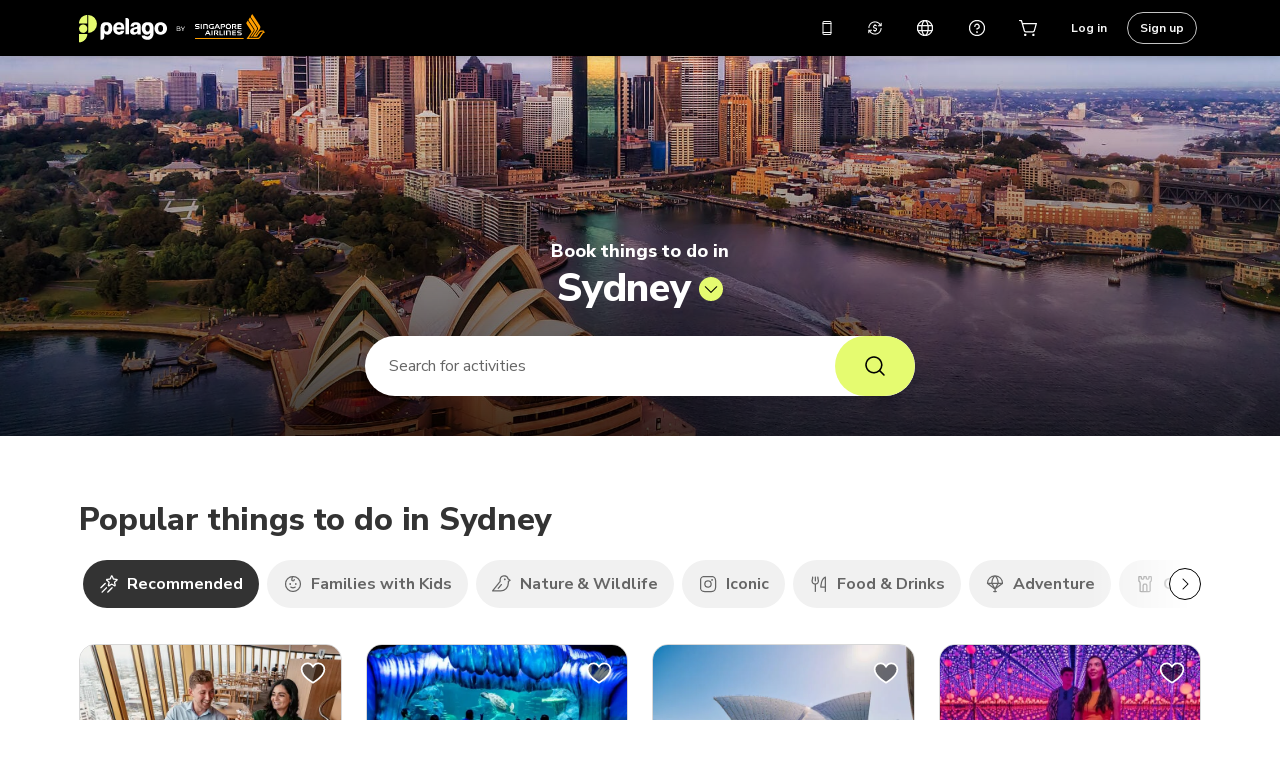

--- FILE ---
content_type: text/html; charset=utf-8
request_url: https://www.pelago.com/en-US/sydney-things-to-do-l17527/
body_size: 78950
content:
<!DOCTYPE html><html lang="en-US"><head><meta charSet="utf-8"/><meta name="viewport" content="width=device-width, initial-scale=1"/><link rel="manifest" href="/manifest.json"/><script type="application/ld+json">{"@context":"https://schema.org","@type":"BreadcrumbList","itemListElement":[{"@type":"ListItem","position":1,"name":"Home","item":"https://www.pelago.com/en-US/"},{"@type":"ListItem","position":2,"name":"Australia","item":"https://www.pelago.com/en-US/australia-things-to-do-l15691/"},{"@type":"ListItem","position":3,"name":"New South Wales","item":"https://www.pelago.com/en-US/new-south-wales-things-to-do-l15889/"},{"@type":"ListItem","position":4,"name":"Sydney"}]}</script><script type="application/ld+json">{"@context":"https://schema.org","@type":"TouristDestination","name":"Sydney","description":"Discover the best activities, tours, attractions, places to visit and things to do in Sydney. Best prices, earn KrisFlyer miles, world-class support","image":"https://www.pelago.com/img/destinations/sydney/hero-image-large.jpg","url":"https://www.pelago.com/en-US/sydney-things-to-do-l17527/","containedInPlace":{"@type":"Country","name":"Australia"}}</script><title>Things to do in Sydney 2026 | Pelago by Singapore Airlines</title><meta name="description" content="Discover the best activities, tours, attractions, places to visit and things to do in Sydney. Best prices, earn KrisFlyer miles, world-class support"/><meta property="og:title" content="Things to do in Sydney 2026 | Pelago by Singapore Airlines"/><meta name="twitter:title" content="Things to do in Sydney 2026 | Pelago by Singapore Airlines"/><meta property="og:url" content="https://www.pelago.com/en-US/sydney-things-to-do-l17527/"/><meta property="twitter:url" content="https://www.pelago.com/en-US/sydney-things-to-do-l17527/"/><meta property="og:description" content="Discover the best activities, tours, attractions, places to visit and things to do in Sydney. Best prices, earn KrisFlyer miles, world-class support"/><meta name="twitter:description" content="Discover the best activities, tours, attractions, places to visit and things to do in Sydney. Best prices, earn KrisFlyer miles, world-class support"/><meta property="og:image" content="https://www.pelago.com/img/destinations/sydney/hero-image-large.jpg"/><meta property="og:locale" content="en-US"/><meta name="twitter:image" content="https://www.pelago.com/img/destinations/sydney/hero-image-large.jpg"/><meta name="twitter:card" content="summary_large_image"/><link rel="canonical" href="https://www.pelago.com/en-US/sydney-things-to-do-l17527/"/><link rel="alternate" href="https://www.pelago.com/en/sydney-things-to-do-l17527/" hrefLang="en"/><link rel="alternate" href="https://www.pelago.com/en-AU/sydney-things-to-do-l17527/" hrefLang="en-AU"/><link rel="alternate" href="https://www.pelago.com/en-GB/sydney-things-to-do-l17527/" hrefLang="en-GB"/><link rel="alternate" href="https://www.pelago.com/en-IN/sydney-things-to-do-l17527/" hrefLang="en-IN"/><link rel="alternate" href="https://www.pelago.com/en-MY/sydney-things-to-do-l17527/" hrefLang="en-MY"/><link rel="alternate" href="https://www.pelago.com/en-NZ/sydney-things-to-do-l17527/" hrefLang="en-NZ"/><link rel="alternate" href="https://www.pelago.com/en-SG/sydney-things-to-do-l17527/" hrefLang="en-SG"/><link rel="alternate" href="https://www.pelago.com/en-US/sydney-things-to-do-l17527/" hrefLang="en-US"/><link rel="alternate" href="https://www.pelago.com/id/sydney-things-to-do-l17527/" hrefLang="id"/><link rel="alternate" href="https://www.pelago.com/ja/sydney-things-to-do-l17527/" hrefLang="ja"/><link rel="alternate" href="https://www.pelago.com/ko/sydney-things-to-do-l17527/" hrefLang="ko"/><link rel="alternate" href="https://www.pelago.com/th/sydney-things-to-do-l17527/" hrefLang="th"/><link rel="alternate" href="https://www.pelago.com/vi/sydney-things-to-do-l17527/" hrefLang="vi"/><link rel="alternate" href="https://www.pelago.com/zh/sydney-things-to-do-l17527/" hrefLang="zh"/><link rel="alternate" href="https://www.pelago.com/en/sydney-things-to-do-l17527/" hrefLang="x-default"/><script type="application/ld+json">{"@context":"https://schema.org","@type":"FAQPage","mainEntity":[{"@type":"Question","name":"What are some popular attractions in Sydney?","acceptedAnswer":{"@type":"Answer","text":"Some popular attractions in Sydney include the Sydney Opera House, Sydney Harbour Bridge, Bondi Beach, and the Royal Botanic Garden."}},{"@type":"Question","name":"How do I get from Sydney Airport to the city center?","acceptedAnswer":{"@type":"Answer","text":"You can take the Airport Link train, which provides a quick and convenient connection from the airport to the city center. Taxis and rideshare services are also available."}},{"@type":"Question","name":"What is the weather like in Sydney?","acceptedAnswer":{"@type":"Answer","text":"Sydney has a temperate climate with mild winters and warm summers. The average temperature ranges from 15°C (59°F) in winter to 26°C (79°F) in summer."}},{"@type":"Question","name":"Are there any day trips from Sydney?","acceptedAnswer":{"@type":"Answer","text":"Yes, there are several day trips you can take from Sydney, such as visiting the Blue Mountains, Hunter Valley wine region, or the beautiful coastal town of Palm Beach."}},{"@type":"Question","name":"What are some recommended foods to try in Sydney?","acceptedAnswer":{"@type":"Answer","text":"One of the must-try foods in Sydney is the famous Australian meat pie. Other popular dishes include fish and chips, barramundi, and pavlova for dessert."}}]}</script><meta name="next-head-count" content="34"/><link rel="preconnect" href="https://fonts.gstatic.com" crossorigin /><link rel="preload" href="/_next/static/css/44a0a69efe07243a.css" as="style"/><link rel="stylesheet" href="/_next/static/css/44a0a69efe07243a.css" data-n-g=""/><link rel="preload" href="/_next/static/css/bf7218f162e38b7e.css" as="style"/><link rel="stylesheet" href="/_next/static/css/bf7218f162e38b7e.css" data-n-p=""/><link rel="preload" href="/_next/static/css/041876ab0a7f66d9.css" as="style"/><link rel="stylesheet" href="/_next/static/css/041876ab0a7f66d9.css" data-n-p=""/><link rel="preload" href="/_next/static/css/749e82833dfcf1b6.css" as="style"/><link rel="stylesheet" href="/_next/static/css/749e82833dfcf1b6.css" data-n-p=""/><link rel="preload" href="/_next/static/css/0512c7cf5b9353a7.css" as="style"/><link rel="stylesheet" href="/_next/static/css/0512c7cf5b9353a7.css" data-n-p=""/><noscript data-n-css=""></noscript><script defer="" nomodule="" src="/_next/static/chunks/polyfills-c67a75d1b6f99dc8.js"></script><script src="/_next/static/chunks/webpack-d22b21d1bfe7b28c.js" defer=""></script><script src="/_next/static/chunks/framework-cb56bbd89447d6f3.js" defer=""></script><script src="/_next/static/chunks/main-9c59830253b0261e.js" defer=""></script><script src="/_next/static/chunks/pages/_app-5d561ef1a51e2411.js" defer=""></script><script src="/_next/static/chunks/97842-21e5c57781a36b05.js" defer=""></script><script src="/_next/static/chunks/53926-dfaed3b8ad0518a1.js" defer=""></script><script src="/_next/static/chunks/88847-d2d504d338cfe149.js" defer=""></script><script src="/_next/static/chunks/77610-346923bb0f31403f.js" defer=""></script><script src="/_next/static/chunks/74455-c24397cdbb010467.js" defer=""></script><script src="/_next/static/chunks/pages/location/%5BgeoCode%5D-cb44edaa093bc937.js" defer=""></script><script src="/_next/static/o3m8Ompbsh3stwc3_YRNW/_buildManifest.js" defer=""></script><script src="/_next/static/o3m8Ompbsh3stwc3_YRNW/_ssgManifest.js" defer=""></script><style data-href="https://fonts.googleapis.com/css2?family=Nunito+Sans:wght@400;600;700;800&display=swap">@font-face{font-family:'Nunito Sans';font-style:normal;font-weight:400;font-stretch:normal;font-display:swap;src:url(https://fonts.gstatic.com/l/font?kit=pe1mMImSLYBIv1o4X1M8ce2xCx3yop4tQpF_MeTm0lfGWVpNn64CL7U8upHZIbMV51Q42ptCp5F5bxqqtQ1yiU4G1ilntw&skey=60bfdc605ddb00b1&v=v19) format('woff')}@font-face{font-family:'Nunito Sans';font-style:normal;font-weight:600;font-stretch:normal;font-display:swap;src:url(https://fonts.gstatic.com/l/font?kit=pe1mMImSLYBIv1o4X1M8ce2xCx3yop4tQpF_MeTm0lfGWVpNn64CL7U8upHZIbMV51Q42ptCp5F5bxqqtQ1yiU4GCC5ntw&skey=60bfdc605ddb00b1&v=v19) format('woff')}@font-face{font-family:'Nunito Sans';font-style:normal;font-weight:700;font-stretch:normal;font-display:swap;src:url(https://fonts.gstatic.com/l/font?kit=pe1mMImSLYBIv1o4X1M8ce2xCx3yop4tQpF_MeTm0lfGWVpNn64CL7U8upHZIbMV51Q42ptCp5F5bxqqtQ1yiU4GMS5ntw&skey=60bfdc605ddb00b1&v=v19) format('woff')}@font-face{font-family:'Nunito Sans';font-style:normal;font-weight:800;font-stretch:normal;font-display:swap;src:url(https://fonts.gstatic.com/l/font?kit=pe1mMImSLYBIv1o4X1M8ce2xCx3yop4tQpF_MeTm0lfGWVpNn64CL7U8upHZIbMV51Q42ptCp5F5bxqqtQ1yiU4GVi5ntw&skey=60bfdc605ddb00b1&v=v19) format('woff')}@font-face{font-family:'Nunito Sans';font-style:normal;font-weight:400;font-stretch:100%;font-display:swap;src:url(https://fonts.gstatic.com/s/nunitosans/v19/pe0TMImSLYBIv1o4X1M8ce2xCx3yop4tQpF_MeTm0lfGWVpNn64CL7U8upHZIbMV51Q42ptCp7t4R-tQKr51pE8.woff2) format('woff2');unicode-range:U+0460-052F,U+1C80-1C8A,U+20B4,U+2DE0-2DFF,U+A640-A69F,U+FE2E-FE2F}@font-face{font-family:'Nunito Sans';font-style:normal;font-weight:400;font-stretch:100%;font-display:swap;src:url(https://fonts.gstatic.com/s/nunitosans/v19/pe0TMImSLYBIv1o4X1M8ce2xCx3yop4tQpF_MeTm0lfGWVpNn64CL7U8upHZIbMV51Q42ptCp7txR-tQKr51pE8.woff2) format('woff2');unicode-range:U+0301,U+0400-045F,U+0490-0491,U+04B0-04B1,U+2116}@font-face{font-family:'Nunito Sans';font-style:normal;font-weight:400;font-stretch:100%;font-display:swap;src:url(https://fonts.gstatic.com/s/nunitosans/v19/pe0TMImSLYBIv1o4X1M8ce2xCx3yop4tQpF_MeTm0lfGWVpNn64CL7U8upHZIbMV51Q42ptCp7t6R-tQKr51pE8.woff2) format('woff2');unicode-range:U+0102-0103,U+0110-0111,U+0128-0129,U+0168-0169,U+01A0-01A1,U+01AF-01B0,U+0300-0301,U+0303-0304,U+0308-0309,U+0323,U+0329,U+1EA0-1EF9,U+20AB}@font-face{font-family:'Nunito Sans';font-style:normal;font-weight:400;font-stretch:100%;font-display:swap;src:url(https://fonts.gstatic.com/s/nunitosans/v19/pe0TMImSLYBIv1o4X1M8ce2xCx3yop4tQpF_MeTm0lfGWVpNn64CL7U8upHZIbMV51Q42ptCp7t7R-tQKr51pE8.woff2) format('woff2');unicode-range:U+0100-02BA,U+02BD-02C5,U+02C7-02CC,U+02CE-02D7,U+02DD-02FF,U+0304,U+0308,U+0329,U+1D00-1DBF,U+1E00-1E9F,U+1EF2-1EFF,U+2020,U+20A0-20AB,U+20AD-20C0,U+2113,U+2C60-2C7F,U+A720-A7FF}@font-face{font-family:'Nunito Sans';font-style:normal;font-weight:400;font-stretch:100%;font-display:swap;src:url(https://fonts.gstatic.com/s/nunitosans/v19/pe0TMImSLYBIv1o4X1M8ce2xCx3yop4tQpF_MeTm0lfGWVpNn64CL7U8upHZIbMV51Q42ptCp7t1R-tQKr51.woff2) format('woff2');unicode-range:U+0000-00FF,U+0131,U+0152-0153,U+02BB-02BC,U+02C6,U+02DA,U+02DC,U+0304,U+0308,U+0329,U+2000-206F,U+20AC,U+2122,U+2191,U+2193,U+2212,U+2215,U+FEFF,U+FFFD}@font-face{font-family:'Nunito Sans';font-style:normal;font-weight:600;font-stretch:100%;font-display:swap;src:url(https://fonts.gstatic.com/s/nunitosans/v19/pe0TMImSLYBIv1o4X1M8ce2xCx3yop4tQpF_MeTm0lfGWVpNn64CL7U8upHZIbMV51Q42ptCp7t4R-tQKr51pE8.woff2) format('woff2');unicode-range:U+0460-052F,U+1C80-1C8A,U+20B4,U+2DE0-2DFF,U+A640-A69F,U+FE2E-FE2F}@font-face{font-family:'Nunito Sans';font-style:normal;font-weight:600;font-stretch:100%;font-display:swap;src:url(https://fonts.gstatic.com/s/nunitosans/v19/pe0TMImSLYBIv1o4X1M8ce2xCx3yop4tQpF_MeTm0lfGWVpNn64CL7U8upHZIbMV51Q42ptCp7txR-tQKr51pE8.woff2) format('woff2');unicode-range:U+0301,U+0400-045F,U+0490-0491,U+04B0-04B1,U+2116}@font-face{font-family:'Nunito Sans';font-style:normal;font-weight:600;font-stretch:100%;font-display:swap;src:url(https://fonts.gstatic.com/s/nunitosans/v19/pe0TMImSLYBIv1o4X1M8ce2xCx3yop4tQpF_MeTm0lfGWVpNn64CL7U8upHZIbMV51Q42ptCp7t6R-tQKr51pE8.woff2) format('woff2');unicode-range:U+0102-0103,U+0110-0111,U+0128-0129,U+0168-0169,U+01A0-01A1,U+01AF-01B0,U+0300-0301,U+0303-0304,U+0308-0309,U+0323,U+0329,U+1EA0-1EF9,U+20AB}@font-face{font-family:'Nunito Sans';font-style:normal;font-weight:600;font-stretch:100%;font-display:swap;src:url(https://fonts.gstatic.com/s/nunitosans/v19/pe0TMImSLYBIv1o4X1M8ce2xCx3yop4tQpF_MeTm0lfGWVpNn64CL7U8upHZIbMV51Q42ptCp7t7R-tQKr51pE8.woff2) format('woff2');unicode-range:U+0100-02BA,U+02BD-02C5,U+02C7-02CC,U+02CE-02D7,U+02DD-02FF,U+0304,U+0308,U+0329,U+1D00-1DBF,U+1E00-1E9F,U+1EF2-1EFF,U+2020,U+20A0-20AB,U+20AD-20C0,U+2113,U+2C60-2C7F,U+A720-A7FF}@font-face{font-family:'Nunito Sans';font-style:normal;font-weight:600;font-stretch:100%;font-display:swap;src:url(https://fonts.gstatic.com/s/nunitosans/v19/pe0TMImSLYBIv1o4X1M8ce2xCx3yop4tQpF_MeTm0lfGWVpNn64CL7U8upHZIbMV51Q42ptCp7t1R-tQKr51.woff2) format('woff2');unicode-range:U+0000-00FF,U+0131,U+0152-0153,U+02BB-02BC,U+02C6,U+02DA,U+02DC,U+0304,U+0308,U+0329,U+2000-206F,U+20AC,U+2122,U+2191,U+2193,U+2212,U+2215,U+FEFF,U+FFFD}@font-face{font-family:'Nunito Sans';font-style:normal;font-weight:700;font-stretch:100%;font-display:swap;src:url(https://fonts.gstatic.com/s/nunitosans/v19/pe0TMImSLYBIv1o4X1M8ce2xCx3yop4tQpF_MeTm0lfGWVpNn64CL7U8upHZIbMV51Q42ptCp7t4R-tQKr51pE8.woff2) format('woff2');unicode-range:U+0460-052F,U+1C80-1C8A,U+20B4,U+2DE0-2DFF,U+A640-A69F,U+FE2E-FE2F}@font-face{font-family:'Nunito Sans';font-style:normal;font-weight:700;font-stretch:100%;font-display:swap;src:url(https://fonts.gstatic.com/s/nunitosans/v19/pe0TMImSLYBIv1o4X1M8ce2xCx3yop4tQpF_MeTm0lfGWVpNn64CL7U8upHZIbMV51Q42ptCp7txR-tQKr51pE8.woff2) format('woff2');unicode-range:U+0301,U+0400-045F,U+0490-0491,U+04B0-04B1,U+2116}@font-face{font-family:'Nunito Sans';font-style:normal;font-weight:700;font-stretch:100%;font-display:swap;src:url(https://fonts.gstatic.com/s/nunitosans/v19/pe0TMImSLYBIv1o4X1M8ce2xCx3yop4tQpF_MeTm0lfGWVpNn64CL7U8upHZIbMV51Q42ptCp7t6R-tQKr51pE8.woff2) format('woff2');unicode-range:U+0102-0103,U+0110-0111,U+0128-0129,U+0168-0169,U+01A0-01A1,U+01AF-01B0,U+0300-0301,U+0303-0304,U+0308-0309,U+0323,U+0329,U+1EA0-1EF9,U+20AB}@font-face{font-family:'Nunito Sans';font-style:normal;font-weight:700;font-stretch:100%;font-display:swap;src:url(https://fonts.gstatic.com/s/nunitosans/v19/pe0TMImSLYBIv1o4X1M8ce2xCx3yop4tQpF_MeTm0lfGWVpNn64CL7U8upHZIbMV51Q42ptCp7t7R-tQKr51pE8.woff2) format('woff2');unicode-range:U+0100-02BA,U+02BD-02C5,U+02C7-02CC,U+02CE-02D7,U+02DD-02FF,U+0304,U+0308,U+0329,U+1D00-1DBF,U+1E00-1E9F,U+1EF2-1EFF,U+2020,U+20A0-20AB,U+20AD-20C0,U+2113,U+2C60-2C7F,U+A720-A7FF}@font-face{font-family:'Nunito Sans';font-style:normal;font-weight:700;font-stretch:100%;font-display:swap;src:url(https://fonts.gstatic.com/s/nunitosans/v19/pe0TMImSLYBIv1o4X1M8ce2xCx3yop4tQpF_MeTm0lfGWVpNn64CL7U8upHZIbMV51Q42ptCp7t1R-tQKr51.woff2) format('woff2');unicode-range:U+0000-00FF,U+0131,U+0152-0153,U+02BB-02BC,U+02C6,U+02DA,U+02DC,U+0304,U+0308,U+0329,U+2000-206F,U+20AC,U+2122,U+2191,U+2193,U+2212,U+2215,U+FEFF,U+FFFD}@font-face{font-family:'Nunito Sans';font-style:normal;font-weight:800;font-stretch:100%;font-display:swap;src:url(https://fonts.gstatic.com/s/nunitosans/v19/pe0TMImSLYBIv1o4X1M8ce2xCx3yop4tQpF_MeTm0lfGWVpNn64CL7U8upHZIbMV51Q42ptCp7t4R-tQKr51pE8.woff2) format('woff2');unicode-range:U+0460-052F,U+1C80-1C8A,U+20B4,U+2DE0-2DFF,U+A640-A69F,U+FE2E-FE2F}@font-face{font-family:'Nunito Sans';font-style:normal;font-weight:800;font-stretch:100%;font-display:swap;src:url(https://fonts.gstatic.com/s/nunitosans/v19/pe0TMImSLYBIv1o4X1M8ce2xCx3yop4tQpF_MeTm0lfGWVpNn64CL7U8upHZIbMV51Q42ptCp7txR-tQKr51pE8.woff2) format('woff2');unicode-range:U+0301,U+0400-045F,U+0490-0491,U+04B0-04B1,U+2116}@font-face{font-family:'Nunito Sans';font-style:normal;font-weight:800;font-stretch:100%;font-display:swap;src:url(https://fonts.gstatic.com/s/nunitosans/v19/pe0TMImSLYBIv1o4X1M8ce2xCx3yop4tQpF_MeTm0lfGWVpNn64CL7U8upHZIbMV51Q42ptCp7t6R-tQKr51pE8.woff2) format('woff2');unicode-range:U+0102-0103,U+0110-0111,U+0128-0129,U+0168-0169,U+01A0-01A1,U+01AF-01B0,U+0300-0301,U+0303-0304,U+0308-0309,U+0323,U+0329,U+1EA0-1EF9,U+20AB}@font-face{font-family:'Nunito Sans';font-style:normal;font-weight:800;font-stretch:100%;font-display:swap;src:url(https://fonts.gstatic.com/s/nunitosans/v19/pe0TMImSLYBIv1o4X1M8ce2xCx3yop4tQpF_MeTm0lfGWVpNn64CL7U8upHZIbMV51Q42ptCp7t7R-tQKr51pE8.woff2) format('woff2');unicode-range:U+0100-02BA,U+02BD-02C5,U+02C7-02CC,U+02CE-02D7,U+02DD-02FF,U+0304,U+0308,U+0329,U+1D00-1DBF,U+1E00-1E9F,U+1EF2-1EFF,U+2020,U+20A0-20AB,U+20AD-20C0,U+2113,U+2C60-2C7F,U+A720-A7FF}@font-face{font-family:'Nunito Sans';font-style:normal;font-weight:800;font-stretch:100%;font-display:swap;src:url(https://fonts.gstatic.com/s/nunitosans/v19/pe0TMImSLYBIv1o4X1M8ce2xCx3yop4tQpF_MeTm0lfGWVpNn64CL7U8upHZIbMV51Q42ptCp7t1R-tQKr51.woff2) format('woff2');unicode-range:U+0000-00FF,U+0131,U+0152-0153,U+02BB-02BC,U+02C6,U+02DA,U+02DC,U+0304,U+0308,U+0329,U+2000-206F,U+20AC,U+2122,U+2191,U+2193,U+2212,U+2215,U+FEFF,U+FFFD}</style><style data-href="https://fonts.googleapis.com/css2?family=Montserrat:wght@400;600;700;800&display=swap">@font-face{font-family:'Montserrat';font-style:normal;font-weight:400;font-display:swap;src:url(https://fonts.gstatic.com/l/font?kit=JTUHjIg1_i6t8kCHKm4532VJOt5-QNFgpCtr6Ew9&skey=7bc19f711c0de8f&v=v31) format('woff')}@font-face{font-family:'Montserrat';font-style:normal;font-weight:600;font-display:swap;src:url(https://fonts.gstatic.com/l/font?kit=JTUHjIg1_i6t8kCHKm4532VJOt5-QNFgpCu170w9&skey=7bc19f711c0de8f&v=v31) format('woff')}@font-face{font-family:'Montserrat';font-style:normal;font-weight:700;font-display:swap;src:url(https://fonts.gstatic.com/l/font?kit=JTUHjIg1_i6t8kCHKm4532VJOt5-QNFgpCuM70w9&skey=7bc19f711c0de8f&v=v31) format('woff')}@font-face{font-family:'Montserrat';font-style:normal;font-weight:800;font-display:swap;src:url(https://fonts.gstatic.com/l/font?kit=JTUHjIg1_i6t8kCHKm4532VJOt5-QNFgpCvr70w9&skey=7bc19f711c0de8f&v=v31) format('woff')}@font-face{font-family:'Montserrat';font-style:normal;font-weight:400;font-display:swap;src:url(https://fonts.gstatic.com/s/montserrat/v31/JTUSjIg1_i6t8kCHKm459WRhyyTh89ZNpQ.woff2) format('woff2');unicode-range:U+0460-052F,U+1C80-1C8A,U+20B4,U+2DE0-2DFF,U+A640-A69F,U+FE2E-FE2F}@font-face{font-family:'Montserrat';font-style:normal;font-weight:400;font-display:swap;src:url(https://fonts.gstatic.com/s/montserrat/v31/JTUSjIg1_i6t8kCHKm459W1hyyTh89ZNpQ.woff2) format('woff2');unicode-range:U+0301,U+0400-045F,U+0490-0491,U+04B0-04B1,U+2116}@font-face{font-family:'Montserrat';font-style:normal;font-weight:400;font-display:swap;src:url(https://fonts.gstatic.com/s/montserrat/v31/JTUSjIg1_i6t8kCHKm459WZhyyTh89ZNpQ.woff2) format('woff2');unicode-range:U+0102-0103,U+0110-0111,U+0128-0129,U+0168-0169,U+01A0-01A1,U+01AF-01B0,U+0300-0301,U+0303-0304,U+0308-0309,U+0323,U+0329,U+1EA0-1EF9,U+20AB}@font-face{font-family:'Montserrat';font-style:normal;font-weight:400;font-display:swap;src:url(https://fonts.gstatic.com/s/montserrat/v31/JTUSjIg1_i6t8kCHKm459WdhyyTh89ZNpQ.woff2) format('woff2');unicode-range:U+0100-02BA,U+02BD-02C5,U+02C7-02CC,U+02CE-02D7,U+02DD-02FF,U+0304,U+0308,U+0329,U+1D00-1DBF,U+1E00-1E9F,U+1EF2-1EFF,U+2020,U+20A0-20AB,U+20AD-20C0,U+2113,U+2C60-2C7F,U+A720-A7FF}@font-face{font-family:'Montserrat';font-style:normal;font-weight:400;font-display:swap;src:url(https://fonts.gstatic.com/s/montserrat/v31/JTUSjIg1_i6t8kCHKm459WlhyyTh89Y.woff2) format('woff2');unicode-range:U+0000-00FF,U+0131,U+0152-0153,U+02BB-02BC,U+02C6,U+02DA,U+02DC,U+0304,U+0308,U+0329,U+2000-206F,U+20AC,U+2122,U+2191,U+2193,U+2212,U+2215,U+FEFF,U+FFFD}@font-face{font-family:'Montserrat';font-style:normal;font-weight:600;font-display:swap;src:url(https://fonts.gstatic.com/s/montserrat/v31/JTUSjIg1_i6t8kCHKm459WRhyyTh89ZNpQ.woff2) format('woff2');unicode-range:U+0460-052F,U+1C80-1C8A,U+20B4,U+2DE0-2DFF,U+A640-A69F,U+FE2E-FE2F}@font-face{font-family:'Montserrat';font-style:normal;font-weight:600;font-display:swap;src:url(https://fonts.gstatic.com/s/montserrat/v31/JTUSjIg1_i6t8kCHKm459W1hyyTh89ZNpQ.woff2) format('woff2');unicode-range:U+0301,U+0400-045F,U+0490-0491,U+04B0-04B1,U+2116}@font-face{font-family:'Montserrat';font-style:normal;font-weight:600;font-display:swap;src:url(https://fonts.gstatic.com/s/montserrat/v31/JTUSjIg1_i6t8kCHKm459WZhyyTh89ZNpQ.woff2) format('woff2');unicode-range:U+0102-0103,U+0110-0111,U+0128-0129,U+0168-0169,U+01A0-01A1,U+01AF-01B0,U+0300-0301,U+0303-0304,U+0308-0309,U+0323,U+0329,U+1EA0-1EF9,U+20AB}@font-face{font-family:'Montserrat';font-style:normal;font-weight:600;font-display:swap;src:url(https://fonts.gstatic.com/s/montserrat/v31/JTUSjIg1_i6t8kCHKm459WdhyyTh89ZNpQ.woff2) format('woff2');unicode-range:U+0100-02BA,U+02BD-02C5,U+02C7-02CC,U+02CE-02D7,U+02DD-02FF,U+0304,U+0308,U+0329,U+1D00-1DBF,U+1E00-1E9F,U+1EF2-1EFF,U+2020,U+20A0-20AB,U+20AD-20C0,U+2113,U+2C60-2C7F,U+A720-A7FF}@font-face{font-family:'Montserrat';font-style:normal;font-weight:600;font-display:swap;src:url(https://fonts.gstatic.com/s/montserrat/v31/JTUSjIg1_i6t8kCHKm459WlhyyTh89Y.woff2) format('woff2');unicode-range:U+0000-00FF,U+0131,U+0152-0153,U+02BB-02BC,U+02C6,U+02DA,U+02DC,U+0304,U+0308,U+0329,U+2000-206F,U+20AC,U+2122,U+2191,U+2193,U+2212,U+2215,U+FEFF,U+FFFD}@font-face{font-family:'Montserrat';font-style:normal;font-weight:700;font-display:swap;src:url(https://fonts.gstatic.com/s/montserrat/v31/JTUSjIg1_i6t8kCHKm459WRhyyTh89ZNpQ.woff2) format('woff2');unicode-range:U+0460-052F,U+1C80-1C8A,U+20B4,U+2DE0-2DFF,U+A640-A69F,U+FE2E-FE2F}@font-face{font-family:'Montserrat';font-style:normal;font-weight:700;font-display:swap;src:url(https://fonts.gstatic.com/s/montserrat/v31/JTUSjIg1_i6t8kCHKm459W1hyyTh89ZNpQ.woff2) format('woff2');unicode-range:U+0301,U+0400-045F,U+0490-0491,U+04B0-04B1,U+2116}@font-face{font-family:'Montserrat';font-style:normal;font-weight:700;font-display:swap;src:url(https://fonts.gstatic.com/s/montserrat/v31/JTUSjIg1_i6t8kCHKm459WZhyyTh89ZNpQ.woff2) format('woff2');unicode-range:U+0102-0103,U+0110-0111,U+0128-0129,U+0168-0169,U+01A0-01A1,U+01AF-01B0,U+0300-0301,U+0303-0304,U+0308-0309,U+0323,U+0329,U+1EA0-1EF9,U+20AB}@font-face{font-family:'Montserrat';font-style:normal;font-weight:700;font-display:swap;src:url(https://fonts.gstatic.com/s/montserrat/v31/JTUSjIg1_i6t8kCHKm459WdhyyTh89ZNpQ.woff2) format('woff2');unicode-range:U+0100-02BA,U+02BD-02C5,U+02C7-02CC,U+02CE-02D7,U+02DD-02FF,U+0304,U+0308,U+0329,U+1D00-1DBF,U+1E00-1E9F,U+1EF2-1EFF,U+2020,U+20A0-20AB,U+20AD-20C0,U+2113,U+2C60-2C7F,U+A720-A7FF}@font-face{font-family:'Montserrat';font-style:normal;font-weight:700;font-display:swap;src:url(https://fonts.gstatic.com/s/montserrat/v31/JTUSjIg1_i6t8kCHKm459WlhyyTh89Y.woff2) format('woff2');unicode-range:U+0000-00FF,U+0131,U+0152-0153,U+02BB-02BC,U+02C6,U+02DA,U+02DC,U+0304,U+0308,U+0329,U+2000-206F,U+20AC,U+2122,U+2191,U+2193,U+2212,U+2215,U+FEFF,U+FFFD}@font-face{font-family:'Montserrat';font-style:normal;font-weight:800;font-display:swap;src:url(https://fonts.gstatic.com/s/montserrat/v31/JTUSjIg1_i6t8kCHKm459WRhyyTh89ZNpQ.woff2) format('woff2');unicode-range:U+0460-052F,U+1C80-1C8A,U+20B4,U+2DE0-2DFF,U+A640-A69F,U+FE2E-FE2F}@font-face{font-family:'Montserrat';font-style:normal;font-weight:800;font-display:swap;src:url(https://fonts.gstatic.com/s/montserrat/v31/JTUSjIg1_i6t8kCHKm459W1hyyTh89ZNpQ.woff2) format('woff2');unicode-range:U+0301,U+0400-045F,U+0490-0491,U+04B0-04B1,U+2116}@font-face{font-family:'Montserrat';font-style:normal;font-weight:800;font-display:swap;src:url(https://fonts.gstatic.com/s/montserrat/v31/JTUSjIg1_i6t8kCHKm459WZhyyTh89ZNpQ.woff2) format('woff2');unicode-range:U+0102-0103,U+0110-0111,U+0128-0129,U+0168-0169,U+01A0-01A1,U+01AF-01B0,U+0300-0301,U+0303-0304,U+0308-0309,U+0323,U+0329,U+1EA0-1EF9,U+20AB}@font-face{font-family:'Montserrat';font-style:normal;font-weight:800;font-display:swap;src:url(https://fonts.gstatic.com/s/montserrat/v31/JTUSjIg1_i6t8kCHKm459WdhyyTh89ZNpQ.woff2) format('woff2');unicode-range:U+0100-02BA,U+02BD-02C5,U+02C7-02CC,U+02CE-02D7,U+02DD-02FF,U+0304,U+0308,U+0329,U+1D00-1DBF,U+1E00-1E9F,U+1EF2-1EFF,U+2020,U+20A0-20AB,U+20AD-20C0,U+2113,U+2C60-2C7F,U+A720-A7FF}@font-face{font-family:'Montserrat';font-style:normal;font-weight:800;font-display:swap;src:url(https://fonts.gstatic.com/s/montserrat/v31/JTUSjIg1_i6t8kCHKm459WlhyyTh89Y.woff2) format('woff2');unicode-range:U+0000-00FF,U+0131,U+0152-0153,U+02BB-02BC,U+02C6,U+02DA,U+02DC,U+0304,U+0308,U+0329,U+2000-206F,U+20AC,U+2122,U+2191,U+2193,U+2212,U+2215,U+FEFF,U+FFFD}</style><style data-href="https://fonts.googleapis.com/css2?family=Caveat:wght@700&display=swap">@font-face{font-family:'Caveat';font-style:normal;font-weight:700;font-display:swap;src:url(https://fonts.gstatic.com/l/font?kit=WnznHAc5bAfYB2QRah7pcpNvOx-pjRV6SIE&skey=7833cd5b856b60c9&v=v23) format('woff')}@font-face{font-family:'Caveat';font-style:normal;font-weight:700;font-display:swap;src:url(https://fonts.gstatic.com/l/font?kit=WnznHAc5bAfYB2QRah7pcpNvOx-pjRV6eIipZz5Kmgq3s84t&skey=7833cd5b856b60c9&v=v23) format('woff');unicode-range:U+0460-052F,U+1C80-1C8A,U+20B4,U+2DE0-2DFF,U+A640-A69F,U+FE2E-FE2F}@font-face{font-family:'Caveat';font-style:normal;font-weight:700;font-display:swap;src:url(https://fonts.gstatic.com/l/font?kit=WnznHAc5bAfYB2QRah7pcpNvOx-pjRV6eIGpZz5Kmgq3s84t&skey=7833cd5b856b60c9&v=v23) format('woff');unicode-range:U+0301,U+0400-045F,U+0490-0491,U+04B0-04B1,U+2116}@font-face{font-family:'Caveat';font-style:normal;font-weight:700;font-display:swap;src:url(https://fonts.gstatic.com/l/font?kit=WnznHAc5bAfYB2QRah7pcpNvOx-pjRV6eIupZz5Kmgq3s84t&skey=7833cd5b856b60c9&v=v23) format('woff');unicode-range:U+0100-02BA,U+02BD-02C5,U+02C7-02CC,U+02CE-02D7,U+02DD-02FF,U+0304,U+0308,U+0329,U+1D00-1DBF,U+1E00-1E9F,U+1EF2-1EFF,U+2020,U+20A0-20AB,U+20AD-20C0,U+2113,U+2C60-2C7F,U+A720-A7FF}@font-face{font-family:'Caveat';font-style:normal;font-weight:700;font-display:swap;src:url(https://fonts.gstatic.com/l/font?kit=WnznHAc5bAfYB2QRah7pcpNvOx-pjRV6eIWpZz5Kmgq3sw&skey=7833cd5b856b60c9&v=v23) format('woff');unicode-range:U+0000-00FF,U+0131,U+0152-0153,U+02BB-02BC,U+02C6,U+02DA,U+02DC,U+0304,U+0308,U+0329,U+2000-206F,U+20AC,U+2122,U+2191,U+2193,U+2212,U+2215,U+FEFF,U+FFFD}</style></head><body><div id="__next" data-reactroot=""><div><div class="styles_headerContainer__0mVgm"><div class="styles_header__gJiS_"><div class="styles_headerInner__6eM6c"><div class="styles_headerNavLeft__AbbGZ"><a class="styles_headerLogo__f28uh styles_headerNavItem__rinl1" href="/en-US/"><svg xmlns="http://www.w3.org/2000/svg" width="186" height="29" fill="none" alt="Pelago Brand Logo"><path fill="#E5FB70" d="M4.17 18.93c2.303 0 4.17-1.899 4.17-4.242s-1.867-4.242-4.17-4.242c-2.302 0-4.168 1.9-4.168 4.242 0 2.343 1.866 4.243 4.169 4.243ZM0 9.485h8.338V1c-1.095 0-2.18.22-3.191.646a8.329 8.329 0 0 0-2.705 1.84A8.496 8.496 0 0 0 .635 6.237 8.615 8.615 0 0 0 0 9.485Zm0 18.893a8.21 8.21 0 0 0 3.19-.646 8.33 8.33 0 0 0 2.706-1.84 8.497 8.497 0 0 0 1.807-2.752 8.615 8.615 0 0 0 .635-3.248H0v8.486ZM9.283 1v17.929a8.736 8.736 0 0 0 6.138-2.676 9.048 9.048 0 0 0 2.53-6.289 9.048 9.048 0 0 0-2.53-6.288A8.736 8.736 0 0 0 9.283 1Z"></path><path fill="#fff" d="M43.413 9.288c-.893-.68-2.033-1.058-3.418-1.058-3.595 0-5.824 2.666-5.824 6.252 0 3.678 2.272 6.251 6.023 6.251 2.99 0 4.398-1.66 5.036-3.93h-3.403c-.22.574-.486 1.173-1.699 1.173-1.257 0-2.425-.874-2.425-2.527h7.645c.003-.783.228-4.51-1.935-6.16Zm-5.711 3.93c0-1.632.949-2.46 2.294-2.46 1.345 0 2.294.828 2.294 2.46h-4.588Zm9.593-9.284h-.8v16.433h3.528V6.337c.003-1.273-.893-2.403-2.728-2.403Zm9.602 4.296c-3.684 0-5.228 1.908-5.34 4.16h3.31c.11-1.126.729-1.631 2.008-1.631.97 0 1.433.413 1.433 1.103 0 .988-1.433 1.219-2.89 1.517-2.646.551-4.303 1.632-4.303 3.976 0 1.977 1.323 3.379 3.707 3.379 1.5 0 2.824-.736 3.552-1.608h.044c0 .828-.017.684-.017 1.25h3.437v-7.158c0-3.7-1.764-4.988-4.941-4.988Zm1.412 7.838c0 1.126-.728 2.138-2.25 2.138-.86 0-1.412-.414-1.412-1.378 0-.735.463-1.333 1.853-1.655.816-.184 1.368-.345 1.81-.529v1.424ZM81.6 8.23c-3.773 0-6.045 2.597-6.045 6.252 0 3.654 2.272 6.251 6.044 6.251 3.748 0 6.4-2.597 6.4-6.252 0-3.654-2.65-6.251-6.4-6.251Zm0 9.746c-1.567 0-2.516-1.218-2.516-3.494 0-2.276.949-3.493 2.515-3.493 1.544 0 2.493 1.218 2.493 3.493s-.948 3.494-2.493 3.494ZM27.817 8.23c-2.994 0-3.752.263-4.8 1.291-.524.514-1.481 1.532-1.481 5.023V25.86h.832c.745 0 1.46-.308 1.988-.858a2.991 2.991 0 0 0 .823-2.07v-3.787h.045c.455.64 1.48 1.589 3.189 1.589 2.984 0 4.896-3.036 4.896-6.546 0-3.51-1.762-5.958-5.492-5.958Zm-.36 9.395c-1.408 0-2.102-1.216-2.102-3.274s.694-3.273 2.102-3.273 2.102 1.215 2.102 3.273c0 2.059-.693 3.274-2.102 3.274Zm47.074-3.081c0-3.49-.956-4.509-1.48-5.023-1.048-1.028-1.807-1.29-4.802-1.29-3.729 0-5.492 2.443-5.492 5.956 0 3.512 1.912 6.546 4.896 6.546 1.709 0 2.828-.73 3.583-1.797v.128c0 2.727-1.41 3.36-2.59 3.36-1.856 0-2.557-.647-2.591-.87v.009h-3.297c0 2.067 1.842 4.296 5.885 4.296 2.93 0 5.888-2.142 5.888-6.794v-4.52Zm-5.922 3.08c-1.408 0-2.101-1.215-2.101-3.273s.693-3.273 2.101-3.273c1.409 0 2.102 1.215 2.102 3.273 0 2.059-.692 3.274-2.102 3.274ZM97.68 17v-4.536h2.035c.523 0 .925.106 1.206.317.281.208.421.493.421.856a1.1 1.1 0 0 1-.168.622 1.069 1.069 0 0 1-.441.389c-.186.09-.387.136-.603.136l.117-.195c.259 0 .488.046.687.136.198.091.356.225.473.402.116.173.175.39.175.648 0 .39-.147.691-.441.908-.289.211-.721.317-1.296.317h-2.164Zm.649-.525h1.49c.359 0 .633-.06.823-.181.19-.121.285-.311.285-.57 0-.264-.095-.456-.285-.577-.19-.121-.464-.182-.823-.182H98.27v-.525h1.387c.329 0 .583-.06.765-.181.181-.121.272-.303.272-.544 0-.242-.091-.424-.272-.545-.182-.12-.436-.181-.765-.181H98.33v3.486Zm5.256.525v-1.737l.149.402-1.95-3.201h.693l1.64 2.702h-.376l1.646-2.702h.641l-1.944 3.201.143-.402V17h-.642Z"></path><g clip-path="url(#pelago-by-sg-airline-desktop-white-yellow_svg__a)"><path fill="#FF9F00" d="M171.915 18.568c.537-.78.42-1.368-.049-2.14-.158-.26-4.143-6.286-4.182-6.343-.52-.893-.306-1.404-.033-1.809.253-.377 1.171-1.721 1.171-1.721s5.58 8.463 5.735 8.7c.304.463.38 1.146-.019 1.722-.313.449-4.618 6.755-4.618 6.755h8.586c.961 0 1.562-.658 1.835-1.049.14-.2.872-1.27 1.518-2.215l1.074-1.57c.428-.618 1.24-.914 1.249-.918l.403-.144h-2.397c-.859 0-1.217.568-1.44.9-.026.04-2.065 3.014-2.26 3.298-.175.255-.716.788-1.697.788h-2.853s4.009-5.853 4.478-6.54c.792-1.161.66-2.237-.105-3.398-.268-.406-6.027-9.147-6.157-9.348-.465-.702-.354-1.354-.01-1.86.316-.462 1.139-1.676 1.139-1.676l7.517 11.406c.956 1.451.66 2.678-.245 4.001l-4.203 6.145h.579c.22 0 .413-.098.586-.35l2.514-3.675c.483-.706.935-.959 1.651-.959h2.981l1.339 2.03s-1.353.051-2.189 1.273c-.261.381-2.168 3.165-2.663 3.89-.517.759-1.136 1.241-2.352 1.241h-11.287s4.114-6.012 4.404-6.432"></path><path fill="#FF9F00" d="M171.469 22.82h1.543c.325-.477 4.134-6.038 4.616-6.744.662-.968.642-1.848-.128-3.003-.257-.385-6.445-9.793-6.445-9.793s-.763 1.118-1.174 1.717c-.346.506-.403 1.144.051 1.834.116.18 5.005 7.596 5.182 7.864.683 1.039.619 1.832.109 2.644-.286.455-3.754 5.48-3.754 5.48Z"></path><path fill="#fff" d="M158.146 17.872c0-.817.545-1.469 1.651-1.469h2.728v.926h-2.841c-.31 0-.518.179-.518.523 0 .344.208.521.518.521l1.395-.002c1.117 0 1.668.73 1.668 1.479 0 .749-.551 1.484-1.668 1.484h-2.785v-.926h2.888c.319 0 .533-.183.533-.537 0-.354-.214-.537-.533-.537h-1.385c-1.106 0-1.651-.645-1.651-1.462Zm-12.372-1.471h-1.082v4.93h1.082v-4.93Zm-1.845 4.933v-.903h-2.31v-4.03h-1.09v4.933h3.4Zm-7.946-4.03h1.701c.397 0 .65.383.65.727s-.253.716-.65.716h-1.331l2.156 2.587h1.283l-1.528-1.84h.002a1.555 1.555 0 0 0 1.08-1.494c0-.85-.656-1.597-1.613-1.597h-2.814v4.93h1.066v-4.03h-.002Zm-2.405-.903h-1.082v4.93h1.082v-4.93Zm23.531 4.933v-.903h-2.887V19.17h2.516v-.897h-2.516v-.97l2.887.002V16.4h-3.977v4.933h3.977Zm-8.914-4.032h1.794c.44 0 .722.4.722.772v3.258h1.08v-3.396c0-.84-.597-1.537-1.557-1.537h-1.42l-.619.82v-.82h-1.082v4.93h1.082V17.3v.003Zm-18.85-.899h-1.117l-2.415 4.93h1.082l.666-1.359h2.452l.666 1.36h1.081l-2.415-4.93Zm-1.362 2.706.802-1.638.802 1.638h-1.606.002Zm-11.981-7.646c0-.817.545-1.469 1.65-1.469h2.728v.926h-2.839c-.309 0-.517.179-.517.523 0 .344.208.521.517.521l1.396-.002c1.117 0 1.667.73 1.667 1.479 0 .748-.55 1.484-1.667 1.484h-2.785v-.926h2.888c.319 0 .533-.183.533-.537 0-.354-.214-.537-.533-.537h-1.388c-1.105 0-1.65-.648-1.65-1.463Zm6.793-1.471h-1.084v4.933h1.084V9.992Zm2.421.901h1.794c.44 0 .721.4.721.772v3.258h1.081v-3.396c0-.838-.597-1.537-1.556-1.537h-1.421l-.619.821v-.82h-1.082v4.932h1.082v-4.03Zm28.766 0h1.701c.397 0 .65.383.65.727 0 .345-.253.716-.65.716h-1.331l2.156 2.587h1.282l-1.527-1.84a1.556 1.556 0 0 0 1.08-1.494c0-.85-.656-1.599-1.615-1.599h-2.814v4.933h1.066v-4.03h.002Zm8.543 4.03v-.9h-2.89v-1.265h2.518v-.895h-2.518v-.97l2.89.002v-.903h-3.978v4.93h3.978Zm-17.958-4.931h-2.814v4.933h1.088V12.53l.619.82h1.107c.931 0 1.586-.777 1.586-1.67 0-.892-.655-1.688-1.586-1.688Zm-.046 2.463h-1.68v-1.56h1.68c.397 0 .65.414.65.785 0 .372-.253.775-.65.775Zm4.904-2.689a2.679 2.679 0 0 0-2.678 2.685 2.678 2.678 0 1 0 5.357 0c0-1.477-1.2-2.685-2.679-2.685Zm0 4.365a1.687 1.687 0 0 1-1.689-1.68c0-.926.757-1.689 1.689-1.689a1.685 1.685 0 0 1 0 3.37Zm-14.788-3.238v-.9h-2.16c-1.859 0-2.775 1.332-2.775 2.471 0 1.14.916 2.46 2.775 2.46h2.203v-2.71h-1.082v1.758h-1.184c-.916 0-1.671-.56-1.671-1.539 0-.978.755-1.538 1.671-1.538h2.221l.002-.002Zm4.149-.901h-1.117l-2.415 4.93h1.082l.665-1.359h2.452l.666 1.36h1.082l-2.415-4.93Zm-1.362 2.706.801-1.638.802 1.638h-1.605.002Z"></path><path fill="#FF9F00" d="M116 23.917V25h48.234l.765-1.083H116Z"></path></g><defs><clipPath id="pelago-by-sg-airline-desktop-white-yellow_svg__a"><path fill="#fff" d="M116 0h70v25h-70z"></path></clipPath></defs></svg></a></div><div class="styles_headerNavCenter__eQUin styles_headerNavItem__rinl1 styles__noHover__N_Nwl"><div class="styles_iconContainer__R2ddn"></div></div><div class="styles_headerNavRight__L_bDr"><div class="styles_dropdown__IUj46 styles_headerNavItem__rinl1"><button class="styles_btn__Rdoi7 styles_btn-small___ahz4 styles_icon-left__zcYa4 styles_btn-rounded__0Sz3F styles_has-icon__o7FQ4 styles_btn__cIKzH styles_btn-standard__agM7_ styles_btn-small__UFoBr styles_dropdownTrigger__D8pK6"><svg fill="none" xmlns="http://www.w3.org/2000/svg" width="16" height="16" viewBox="0 0 32 32" style="color:currentColor" class="device-mobile"><path fill-rule="evenodd" clip-rule="evenodd" d="M10 4a1 1 0 0 0-1 1v22a1 1 0 0 0 1 1h12a1 1 0 0 0 1-1V5a1 1 0 0 0-1-1H10ZM7 5a3 3 0 0 1 3-3h12a3 3 0 0 1 3 3v22a3 3 0 0 1-3 3H10a3 3 0 0 1-3-3V5Z" fill="currentColor"></path><path fill-rule="evenodd" clip-rule="evenodd" d="M7 7a1 1 0 0 1 1-1h16a1 1 0 0 1 0 2H8a1 1 0 0 1-1-1Zm0 18a1 1 0 0 1 1-1h16a1 1 0 0 1 0 2H8a1 1 0 0 1-1-1Z" fill="currentColor"></path></svg><span class="styles_responsive-label__oCjPB">Get the app</span></button><div class="styles_dropdownMenu___gz2r styles_direction-bottom___9IeP"><div class="styles_dropdownContent__jvyOR styles_currencyContent__LYdcM"><div class="styles_downloadAppDropdown__1g6jY"><h4 class="styles_title__pkH3E">Get <span>10%</span> off on the app with promo code <span>APP10</span></h4><div class="styles_qrCode__oDWwy"><div class="styles_appsflyerQrCode__R4Ep_"><div style="position:absolute;top:0;left:0;bottom:0;right:0;width:100%;height:100%;z-index:1;opacity:0"></div></div><span>Scan to download</span></div></div></div></div></div><div class="styles_dropdown__IUj46 styles_headerNavItem__rinl1"><button class="styles_btn__Rdoi7 styles_btn-small___ahz4 styles_icon-left__zcYa4 styles_btn-rounded__0Sz3F styles_has-icon__o7FQ4 styles_btn__cIKzH styles_btn-standard__agM7_ styles_btn-small__UFoBr styles_dropdownTrigger__D8pK6"><svg xmlns="http://www.w3.org/2000/svg" width="16" height="16" viewBox="0 0 32 32" style="color:currentColor" class="currency-converter"><path fill-rule="evenodd" clip-rule="evenodd" d="M28.547 15.868a.77.77 0 0 1 .77.804C28.965 23.75 23.113 29.333 16 29.333c-4.5 0-8.615-2.247-11.072-5.903l-.189-.29.002 2.782a.769.769 0 0 1-.412.68l-.112.049-.12.031-.127.011h-.533a.77.77 0 0 1-.728-.523l-.032-.121-.01-.127v-5.876a.77.77 0 0 1 .523-.729l.12-.031.127-.011h5.877a.77.77 0 0 1 .729.523l.031.121.01.127v.532a.77.77 0 0 1-.522.728l-.121.032-.127.01H6.09l.077.142a11.264 11.264 0 0 0 9.052 5.743l.396.02.385.006c6 0 10.934-4.7 11.244-10.665a.767.767 0 0 1 .53-.687l.118-.029.121-.01h.534ZM16.86 7.948l.132.131v1.735l.232.04c.228.045.452.103.671.174l.326.117.319.136c.317.146.602.313.857.503l.244.198.215.204.03.145-.643 1.576-.207.051-.252-.212c-.832-.664-1.712-.994-2.643-.994-.59 0-1.051.143-1.39.427-.333.279-.5.665-.5 1.17 0 .34.095.611.281.817.196.217.447.39.754.518.318.133.75.272 1.295.418.735.205 1.333.413 1.794.626.475.218.88.558 1.212 1.016.337.465.504 1.08.504 1.84 0 .935-.29 1.732-.872 2.383a3.693 3.693 0 0 1-1.7 1.076l-.3.082-.198.04v1.756l-.131.132h-1.527l-.132-.132-.002-1.712-.28-.032a6.344 6.344 0 0 1-.769-.158l-.365-.112-.353-.135a5.192 5.192 0 0 1-1.022-.569l-.228-.174-.26-.228-.036-.15.644-1.575.205-.053.303.241c.4.3.804.53 1.212.688a4.526 4.526 0 0 0 1.652.296c.65 0 1.143-.139 1.481-.412.332-.267.498-.652.498-1.167 0-.295-.087-.527-.262-.704a2.014 2.014 0 0 0-.696-.453l-.155-.06-.372-.13a16.93 16.93 0 0 0-.216-.07l-.494-.15c-.765-.217-1.385-.437-1.862-.66a3.33 3.33 0 0 1-1.263-1.058c-.357-.482-.535-1.122-.535-1.917 0-.936.304-1.741.91-2.41a3.843 3.843 0 0 1 1.736-1.1l.301-.082.197-.041V8.079l.133-.132h1.527ZM16 2.666c4.35 0 8.334 2.1 10.81 5.526l.242.347.207.318v-2.78c0-.34.221-.63.528-.732l.118-.029.125-.01h.532c.384 0 .701.28.761.646l.01.125v5.876c0 .383-.28.701-.645.761l-.125.01h-5.877a.771.771 0 0 1-.76-.646l-.011-.125v-.532c0-.383.28-.7.646-.76l.125-.01 3.223-.001-.077-.141a11.254 11.254 0 0 0-9.05-5.743l-.396-.02L16 4.741c-6.006 0-10.933 4.706-11.244 10.665a.768.768 0 0 1-.649.717l-.12.009h-.534a.77.77 0 0 1-.77-.804C3.035 8.25 8.887 2.667 16 2.667Z" fill="currentColor"></path></svg><span class="styles_responsive-label__oCjPB"></span></button><div class="styles_dropdownMenu___gz2r styles_direction-bottom___9IeP"><div class="styles_dropdownContent__jvyOR styles_currencyContent__LYdcM"><div class="styles_dropdown__5gZcl"><div class="styles_header__RqDLi">Currency</div><div class="styles_content__jWTqK" style="--items-per-row:10"><ul class="styles_currencies__K8NB4"><li class=""><span class="mr-4 bold">SGD</span><span>Singapore Dollar</span></li><li class=""><span class="mr-4 bold">AUD</span><span>Australian Dollar</span></li><li class=""><span class="mr-4 bold">EUR</span><span>Euro</span></li><li class=""><span class="mr-4 bold">GBP</span><span>Pound Sterling</span></li><li class=""><span class="mr-4 bold">INR</span><span>Indian Rupees</span></li><li class=""><span class="mr-4 bold">IDR</span><span>Indonesian Rupiah</span></li><li class=""><span class="mr-4 bold">JPY</span><span>Japanese Yen</span></li><li class=""><span class="mr-4 bold">HKD</span><span>Hong Kong Dollar</span></li><li class=""><span class="mr-4 bold">MYR</span><span>Malaysian Ringgit</span></li><li class=""><span class="mr-4 bold">TWD</span><span>New Taiwan Dollar</span></li><li class=""><span class="mr-4 bold">THB</span><span>Thai Baht</span></li><li class=""><span class="mr-4 bold">PHP</span><span>Philippine Peso</span></li><li class=""><span class="mr-4 bold">USD</span><span>U.S Dollar</span></li><li class=""><span class="mr-4 bold">NZD</span><span>New Zealand Dollar</span></li><li class=""><span class="mr-4 bold">VND</span><span>Vietnamese Dong</span></li><li class=""><span class="mr-4 bold">KRW</span><span>Korean Won</span></li><li class=""><span class="mr-4 bold">AED</span><span>Emirati Dirham</span></li><li class=""><span class="mr-4 bold">CNY</span><span>Chinese Yuan</span></li><li class=""><span class="mr-4 bold">CAD</span><span>Canadian Dollar</span></li><li class=""><span class="mr-4 bold">CHF</span><span>Swiss Franc</span></li></ul></div></div></div></div></div><div class="styles_dropdown__IUj46 styles_headerNavItem__rinl1"><button class="styles_btn__Rdoi7 styles_btn-medium__x16ow styles_icon-left__zcYa4 styles_btn-rounded__0Sz3F styles_has-icon__o7FQ4 styles_btn__cIKzH styles_btn-standard__agM7_ styles_btn-medium__ECFmi styles_dropdownTrigger__D8pK6"><svg fill="none" xmlns="http://www.w3.org/2000/svg" width="20" height="20" viewBox="0 0 32 32" style="color:currentColor" class="globe"><path fill-rule="evenodd" clip-rule="evenodd" d="M16 5C9.925 5 5 9.925 5 16s4.925 11 11 11 11-4.925 11-11S22.075 5 16 5ZM3 16C3 8.82 8.82 3 16 3s13 5.82 13 13-5.82 13-13 13S3 23.18 3 16Z" fill="currentColor"></path><path fill-rule="evenodd" clip-rule="evenodd" d="M3.683 12a1 1 0 0 1 1-1h22.634a1 1 0 1 1 0 2H4.683a1 1 0 0 1-1-1Zm.001 8a1 1 0 0 1 1-1h22.633a1 1 0 1 1 0 2H4.684a1 1 0 0 1-1-1Z" fill="currentColor"></path><path fill-rule="evenodd" clip-rule="evenodd" d="M13.384 8.136C12.544 10.098 12 12.877 12 16s.544 5.902 1.384 7.864c.42.982.896 1.714 1.373 2.185.472.467.891.629 1.243.629.352 0 .77-.162 1.243-.63.477-.47.953-1.201 1.373-2.184C19.456 21.902 20 19.123 20 16s-.544-5.902-1.384-7.864c-.42-.982-.896-1.714-1.373-2.185-.472-.467-.891-.629-1.243-.629-.352 0-.77.162-1.243.63-.477.47-.952 1.202-1.373 2.184Zm-.033-3.608c.724-.715 1.62-1.206 2.649-1.206s1.925.491 2.649 1.206c.72.711 1.322 1.69 1.806 2.82C21.425 9.615 22 12.674 22 16c0 3.327-.575 6.386-1.545 8.651-.484 1.13-1.086 2.11-1.806 2.82-.724.716-1.62 1.207-2.649 1.207s-1.925-.491-2.649-1.206c-.72-.711-1.322-1.69-1.806-2.82C10.575 22.385 10 19.326 10 16c0-3.327.575-6.386 1.545-8.651.484-1.13 1.086-2.11 1.806-2.82Z" fill="currentColor"></path></svg><span class="styles_responsive-label__oCjPB">English</span></button><div class="styles_dropdownMenu___gz2r styles_direction-bottom___9IeP"><div class="styles_dropdownContent__jvyOR styles_currencyContent__LYdcM"><div class="styles_dropdown__5gZcl"><div class="styles_header__RqDLi">Language</div><div class="styles_content__jWTqK" style="--items-per-row:6"><ul class="styles_languages__Z_6cy"><li class="">한국어</li><li class="">日本語</li><li class="styles_selected__fgX2h">English</li><li class="">Bahasa Indonesia</li><li class="">Tiếng Việt</li><li class="">ไทย</li><li class="">简体中文</li></ul></div></div></div></div></div><div class="styles_dropdown__IUj46 styles_headerNavItem__rinl1"><button class="styles_btn__Rdoi7 styles_btn-medium__x16ow styles_icon-left__zcYa4 styles_btn-rounded__0Sz3F styles_has-icon__o7FQ4 styles_btn__cIKzH styles_btn-standard__agM7_ styles_btn-medium__ECFmi styles_dropdownTrigger__D8pK6"><svg fill="none" xmlns="http://www.w3.org/2000/svg" width="20" height="20" viewBox="0 0 32 32" style="color:currentColor" class="question"><path fill-rule="evenodd" clip-rule="evenodd" d="M16 5C9.925 5 5 9.925 5 16s4.925 11 11 11 11-4.925 11-11S22.075 5 16 5ZM3 16C3 8.82 8.82 3 16 3s13 5.82 13 13-5.82 13-13 13S3 23.18 3 16Z" fill="currentColor"></path><path d="M16 24a1.5 1.5 0 1 0 0-3 1.5 1.5 0 0 0 0 3Z" fill="currentColor"></path><path fill-rule="evenodd" clip-rule="evenodd" d="M14.278 9.343A4.5 4.5 0 1 1 17 17.888v.113a1 1 0 1 1-2 0v-1a1 1 0 0 1 1-1 2.5 2.5 0 1 0-2.5-2.5 1 1 0 1 1-2 0 4.5 4.5 0 0 1 2.778-4.158Z" fill="currentColor"></path></svg><span class="styles_responsive-label__oCjPB">Support</span></button><div class="styles_dropdownMenu___gz2r styles_direction-bottom___9IeP"><div class="styles_dropdownContent__jvyOR styles_currencyContent__LYdcM"><ul class="styles_supportDropdown__7xx7O"><li><button type="button" class="styles_item__yuIEC"><svg fill="none" xmlns="http://www.w3.org/2000/svg" width="24" height="24" viewBox="0 0 32 32" style="color:currentColor" class="chat-smile"><path fill-rule="evenodd" clip-rule="evenodd" d="M3.586 6.586A2 2 0 0 1 5 6h22a2 2 0 0 1 2 2v16a2 2 0 0 1-2 2H10.313a.025.025 0 0 0 .016-.006l-.016-.019-.638-.738.641.768L6.28 29.38l-.004.003A2 2 0 0 1 3 27.858V8a2 2 0 0 1 .586-1.414Zm5.442 17.889A1.975 1.975 0 0 1 10.312 24H27V8H5v19.842l4.028-3.367Z" fill="currentColor"></path><path d="M16 20a4 4 0 0 1-4-4h8a4 4 0 0 1-4 4ZM18 13a1 1 0 1 0 2 0 1 1 0 0 0-2 0ZM12 13a1 1 0 1 0 2 0 1 1 0 0 0-2 0Z" fill="currentColor"></path></svg><span>Virtual assistant</span></button></li><li><a class="styles_item__yuIEC" href="https://www.pelago.com/helpcenter"><svg fill="none" xmlns="http://www.w3.org/2000/svg" width="24" height="24" viewBox="0 0 32 32" style="color:currentColor" class="question"><path fill-rule="evenodd" clip-rule="evenodd" d="M16 5C9.925 5 5 9.925 5 16s4.925 11 11 11 11-4.925 11-11S22.075 5 16 5ZM3 16C3 8.82 8.82 3 16 3s13 5.82 13 13-5.82 13-13 13S3 23.18 3 16Z" fill="currentColor"></path><path d="M16 24a1.5 1.5 0 1 0 0-3 1.5 1.5 0 0 0 0 3Z" fill="currentColor"></path><path fill-rule="evenodd" clip-rule="evenodd" d="M14.278 9.343A4.5 4.5 0 1 1 17 17.888v.113a1 1 0 1 1-2 0v-1a1 1 0 0 1 1-1 2.5 2.5 0 1 0-2.5-2.5 1 1 0 1 1-2 0 4.5 4.5 0 0 1 2.778-4.158Z" fill="currentColor"></path></svg><span>Help center</span></a></li><li><button id="feedback-button" type="button" class="styles_item__yuIEC"><svg width="24" height="24" fill="none" xmlns="http://www.w3.org/2000/svg" viewBox="0 0 32 32" style="color:currentColor" class="megaphone styles_iconBW__cAEL0"><path d="m19.902 5.881-8.87 4.258a3.243 3.243 0 0 1-2.156.243c-.487-.109-.73-.163-.926-.185C5.517 9.918 4 11.844 4 14.059v1.215c0 2.215 1.517 4.14 3.95 3.863.196-.023.439-.077.926-.186a3.243 3.243 0 0 1 2.155.243l8.87 4.258c2.037.977 3.055 1.466 4.19 1.085 1.135-.38 1.525-1.198 2.304-2.833a16.233 16.233 0 0 0 0-14.075c-.78-1.635-1.169-2.452-2.304-2.833-1.135-.381-2.153.108-4.19 1.085z" fill="#fff" stroke="#333" stroke-width="1.6" stroke-linecap="round" stroke-linejoin="round"></path><path d="M17.334 22.667v.666c0 1.713 0 2.569-.3 3.052a2 2 0 0 1-1.88.94c-.566-.05-1.25-.564-2.62-1.591l-1.6-1.2c-1.304-.978-1.6-1.571-1.6-3.2v-2" fill="#E5FB70"></path><path d="M17.334 22.667v.666c0 1.713 0 2.569-.3 3.052a2 2 0 0 1-1.88.94c-.566-.05-1.25-.564-2.62-1.591l-1.6-1.2c-1.304-.978-1.6-1.571-1.6-3.2v-2m.666-.668v-8" stroke="#333" stroke-width="1.6" stroke-linecap="round" stroke-linejoin="round"></path></svg><span>Share your feedback</span></button></li></ul></div></div></div><div class="styles_addToCartCTA__Dn8D_"><div class="styles_cartIcon__pPw_w"><div class="styles_dropdown__IUj46 styles_cartIcon__pPw_w"><button class="styles_btn__Rdoi7 styles_btn-medium__x16ow styles_icon-left__zcYa4 styles_btn-rounded__0Sz3F styles_has-icon__o7FQ4 styles_btn__cIKzH styles_btn-standard__agM7_ styles_btn-medium__ECFmi styles_dropdownTrigger__D8pK6"><svg fill="none" xmlns="http://www.w3.org/2000/svg" width="20" height="20" viewBox="0 0 32 32" style="color:currentColor" class="cart styles_light__6lRUm"><path d="M10 29a2 2 0 1 0 0-4 2 2 0 0 0 0 4Zm13 0a2 2 0 1 0 0-4 2 2 0 0 0 0 4Z" fill="#000"></path><path fill-rule="evenodd" clip-rule="evenodd" d="M3.1 3a2 2 0 0 1 1.924 1.45L6.039 8h21.673a1 1 0 0 1 .962 1.275L25.375 20.82v.002A2.988 2.988 0 0 1 22.485 23h-.003l.006-1v1H10.515h.003l-.006-1v1h.003a2.988 2.988 0 0 1-2.89-2.177l.001.002.961-.275-.962.27L3.1 5H1a1 1 0 1 1 0-2h2.1Zm0 0Zm3.51 7 2.94 10.28a.988.988 0 0 0 .957.72h11.986a.987.987 0 0 0 .957-.72l.001-.005L26.387 10H6.61Z" fill="#000"></path></svg><span class="styles_responsive-label__oCjPB">Cart</span></button><div class="styles_dropdownMenu___gz2r styles_direction-bottom___9IeP"><div class="styles_dropdownContent__jvyOR"></div></div></div></div></div></div></div></div></div><div class="l-main l-main--white-bg"><div class="styles_dynamicComponents__l91g7"><h1 class="visually-hidden">Things to do in Sydney 2026 | Pelago by Singapore Airlines</h1><div id="hero"><div class="styles_container__vZzgl styles_container__J9Bc8"><div class="styles_heroImageContainer__aZVjD"><picture><source srcSet="https://www.pelago.com/img/destinations/sydney/hero-image-xsmall.jpg" type="image/jpg" media="(max-width: 180px)"/><source srcSet="https://www.pelago.com/img/destinations/sydney/hero-image-small.jpg" type="image/jpg" media="(max-width: 320px)"/><source srcSet="https://www.pelago.com/img/destinations/sydney/hero-image-medium.jpg" type="image/jpg" media="(max-width: 640px)"/><source srcSet="https://www.pelago.com/img/destinations/sydney/hero-image-large.jpg" type="image/jpg" media="(max-width: 1200px)"/><source srcSet="https://www.pelago.com/img/destinations/sydney/hero-image-xlarge.jpg" type="image/jpg" media="(max-width: 1920px)"/><img alt="Sydney | Pelago" fetchpriority="high" src="https://www.pelago.com/img/destinations/sydney/hero-image.jpg" width="100%" height="100%" class="styles_img__MhuSA styles_heroImage__avht_"/></picture></div><div class="styles_body__Cguq5"><div class="styles_content__5SYGl"><div class="styles_dropdown__0mnH4"><div class="styles_heading__RzsaK"><h1 class="styles_subHeader__82UZX">Book things to do in<span class="styles_destinationName__GBqzH"><span class="styles_destinationTitle__F4qoZ"><span class="styles_clipText__fYbb1">Sydney<svg viewBox="0 0 32 32" fill="none" xmlns="http://www.w3.org/2000/svg" width="24" height="24" style="color:currentColor" class="caret-down-circle"><circle cx="16" cy="16" r="16" fill="#2892F4"></circle><path fill-rule="evenodd" clip-rule="evenodd" d="M7.97 12.47a.75.75 0 0 1 1.06 0L16 19.44l6.97-6.97a.75.75 0 1 1 1.06 1.06l-7.5 7.5a.75.75 0 0 1-1.06 0l-7.5-7.5a.75.75 0 0 1 0-1.06Z" fill="#fff"></path></svg></span></span></span></h1></div></div><div class="styles_searchContainer__NwM0B"><div class="styles_searchInput__st8T_"><form class="styles_searchAutocomplete__B1Sx4 styles_is-large__yqhYA styles_variant-white-rounded__HLCgG styles_with-clear___TjCs styles_with-button__6JBZ7"><div class="styles_inputContainer__P1__d styles_noInputBorder__9QKsR"><input value="" placeholder="Search for activities" class=""/><button class="styles_btn__Rdoi7 styles_btn-tertiary-grey__oAkuZ styles_btn-medium__x16ow styles_icon-left__zcYa4 styles_btn-circular__sX9h0 styles_is-icon-btn__WhcyH styles_has-icon__o7FQ4 styles_clearButton__u6O1i styles_hidden__LuxO8"><svg fill="none" xmlns="http://www.w3.org/2000/svg" width="12" height="12" viewBox="0 0 32 32" style="color:currentColor" class="delete-x"><path fill-rule="evenodd" clip-rule="evenodd" d="M25.707 6.293a1 1 0 0 1 0 1.414l-18 18a1 1 0 0 1-1.414-1.414l18-18a1 1 0 0 1 1.414 0Z" fill="currentColor"></path><path fill-rule="evenodd" clip-rule="evenodd" d="M6.293 6.293a1 1 0 0 1 1.414 0l18 18a1 1 0 0 1-1.414 1.414l-18-18a1 1 0 0 1 0-1.414Z" fill="currentColor"></path></svg></button><button type="submit" class="styles_submitButton__lcnl_"><svg fill="none" xmlns="http://www.w3.org/2000/svg" width="24" height="24" viewBox="0 0 32 32" style="color:currentColor" class="magnifying-glass"><path fill-rule="evenodd" clip-rule="evenodd" d="M14.5 5a9.5 9.5 0 1 0 0 19 9.5 9.5 0 0 0 0-19ZM3 14.5C3 8.149 8.149 3 14.5 3S26 8.149 26 14.5 20.851 26 14.5 26 3 20.851 3 14.5Z" fill="currentColor"></path><path fill-rule="evenodd" clip-rule="evenodd" d="M21.217 21.218a1 1 0 0 1 1.414 0l6.075 6.075a1 1 0 0 1-1.414 1.414l-6.075-6.075a1 1 0 0 1 0-1.414Z" fill="currentColor"></path></svg></button></div><div class="styles_dropdown__dWoZg" style="max-width:130%"></div></form></div><div class="styles_waypoint__o9Bb9 styles_noBreadcrumbs__LW0hk"></div></div></div></div></div></div><div class="styles_container__vZzgl"><div class="styles_sectionHeading__WaAVR"><div class="styles_headingText__OEM0T"><h3>Popular things to do in Sydney</h3></div><div class="styles_pills__VzNme"><div class="styles_chipsContainer__O7FQw styles_light-ghost__PxV4e"><div class="styles_sliderArrowContainer__HTDfK styles_previous___TXBu styles_hidden__7FM7i"><div class="styles_sliderArrow__eMfRq"><svg xmlns="http://www.w3.org/2000/svg" fill="none" width="16" height="16" viewBox="0 0 32 32" style="color:currentColor" class="caret-left"><path fill="currentColor" fill-rule="evenodd" d="M20.707 5.293a1 1 0 0 1 0 1.414L11.414 16l9.293 9.293a1 1 0 0 1-1.414 1.414l-10-10a1 1 0 0 1 0-1.414l10-10a1 1 0 0 1 1.414 0z" clip-rule="evenodd"></path></svg></div></div><div class="styles_chipsContent__H__T6"><button class="styles_chip__0owgl styles_light-ghost-bold__4VEkq styles_pill__eTcTD styles_chip-large__ayMqW styles_selected__Yuy2R" data-selected="true"><svg width="20" height="20" fill="currentColor" xmlns="http://www.w3.org/2000/svg" viewBox="0 0 32 32" style="color:currentColor" class="shooting-star mr-2"><path d="M29.921 8.763a1.644 1.644 0 0 0-1.433-1.137l-4.653-.394-1.815-4.231a1.655 1.655 0 0 0-3.039 0l-1.815 4.232-4.653.393a1.641 1.641 0 0 0-.937 2.882l3.52 3-1.053 4.467a1.637 1.637 0 0 0 .625 1.697 1.657 1.657 0 0 0 1.828.088l4-2.375 4 2.375a1.657 1.657 0 0 0 1.83-.088 1.637 1.637 0 0 0 .624-1.697l-1.054-4.467 3.52-3a1.634 1.634 0 0 0 .505-1.745Zm-5.482 3.375a1.633 1.633 0 0 0-.533 1.625l.914 3.875-3.472-2.063a1.655 1.655 0 0 0-1.695 0l-3.473 2.05.914-3.874a1.625 1.625 0 0 0-.531-1.625L13.53 9.548l4.011-.34a1.645 1.645 0 0 0 1.375-.992L20.5 4.53l1.58 3.685a1.648 1.648 0 0 0 1.375.992l4.011.34-3.027 2.59Zm-13.731 3.57-7 7a1 1 0 1 1-1.415-1.415l7-7a1 1 0 0 1 1.415 1.415Zm2 7-7 7a1.001 1.001 0 0 1-1.415-1.415l7-7a1 1 0 0 1 1.415 1.415Zm9-1.415a1.001 1.001 0 0 1 0 1.415l-7 7a1 1 0 0 1-1.415-1.415l7-7a1 1 0 0 1 1.415 0Z" fill="#000"></path></svg>Recommended</button><button class="styles_chip__0owgl styles_light-ghost-bold__4VEkq styles_pill__eTcTD styles_chip-large__ayMqW" data-selected="false"><svg width="20" height="20" fill="currentColor" xmlns="http://www.w3.org/2000/svg" viewBox="0 0 32 32" style="color:currentColor" class="baby mr-2"><path d="M11.5 17.5a1.5 1.5 0 1 1 0-3 1.5 1.5 0 0 1 0 3Zm9-3a1.5 1.5 0 1 0 0 3 1.5 1.5 0 0 0 0-3Zm-1.534 5.654a5.625 5.625 0 0 1-5.932 0 1.001 1.001 0 0 0-1.068 1.692 7.625 7.625 0 0 0 8.068 0 1 1 0 0 0-1.068-1.692ZM29 16A13 13 0 1 1 16 3a13.014 13.014 0 0 1 13 13Zm-2 0A11.014 11.014 0 0 0 16.489 5.011C15.04 7.048 15 8.985 15 9a1 1 0 0 0 2 0 1 1 0 0 1 2 0 3 3 0 0 1-6 0c0-.091.016-1.787 1.057-3.829A11 11 0 1 0 27 16Z" fill="#000"></path></svg>Families with Kids</button><button class="styles_chip__0owgl styles_light-ghost-bold__4VEkq styles_pill__eTcTD styles_chip-large__ayMqW" data-selected="false"><svg width="20" height="20" fill="currentColor" xmlns="http://www.w3.org/2000/svg" viewBox="0 0 32 32" style="color:currentColor" class="bird mr-2"><path d="M22 8.5a1.5 1.5 0 1 1-2.999 0 1.5 1.5 0 0 1 3 0Zm-6.36 7.73a1 1 0 0 0-1.409.125l-5 6a1 1 0 0 0 1.538 1.28l5-6a1 1 0 0 0-.129-1.405ZM30 10a1 1 0 0 1-.445.832L27 12.534V15a13.013 13.013 0 0 1-13 13H1a1 1 0 0 1-.781-1.625L12 11.648V9.499a7.5 7.5 0 0 1 14.651-2.267l2.904 1.935a1 1 0 0 1 .445.832Zm-2.802 0-1.96-1.308a1 1 0 0 1-.414-.58A5.5 5.5 0 0 0 14 9.499V12a1 1 0 0 1-.219.625L3.081 26H14a11.013 11.013 0 0 0 11-11v-3a1 1 0 0 1 .444-.832l1.753-1.168Z" fill="#000"></path></svg>Nature &amp; Wildlife</button><button class="styles_chip__0owgl styles_light-ghost-bold__4VEkq styles_pill__eTcTD styles_chip-large__ayMqW" data-selected="false"><svg width="20" height="20" fill="currentColor" xmlns="http://www.w3.org/2000/svg" viewBox="0 0 32 32" style="color:currentColor" class="instagram-logo mr-2"><path d="M16 10a6 6 0 1 0 6 6 6.006 6.006 0 0 0-6-6Zm0 10a4 4 0 1 1 0-8 4 4 0 0 1 0 8Zm6-17H10a7.007 7.007 0 0 0-7 7v12a7.008 7.008 0 0 0 7 7h12a7.008 7.008 0 0 0 7-7V10a7.008 7.008 0 0 0-7-7Zm5 19a5 5 0 0 1-5 5H10a5 5 0 0 1-5-5V10a5 5 0 0 1 5-5h12a5 5 0 0 1 5 5v12ZM24 9.5a1.5 1.5 0 1 1-3 0 1.5 1.5 0 0 1 3 0Z" fill="#000"></path></svg>Iconic</button><button class="styles_chip__0owgl styles_light-ghost-bold__4VEkq styles_pill__eTcTD styles_chip-large__ayMqW" data-selected="false"><svg width="20" height="20" fill="currentColor" xmlns="http://www.w3.org/2000/svg" viewBox="0 0 32 32" style="color:currentColor" class="fork-knife mr-2"><path d="M9 11V5a1 1 0 0 1 2 0v6a1 1 0 1 1-2 0Zm18-6v23a1 1 0 1 1-2 0v-6h-6a1 1 0 0 1-1-1c.046-2.395.349-4.778.902-7.11 1.223-5.06 3.54-8.453 6.704-9.808A1 1 0 0 1 27 5Zm-2 1.738c-4.021 3.071-4.809 10.553-4.962 13.263H25V6.738ZM14.986 4.837a1 1 0 1 0-1.972.329L14 11.079a4 4 0 1 1-8 0l.985-5.913a1 1 0 1 0-1.972-.33l-1 6a1.02 1.02 0 0 0-.013.165 6.009 6.009 0 0 0 5 5.915V28a1 1 0 1 0 2 0V16.916A6.009 6.009 0 0 0 16 11c0-.055-.005-.11-.014-.164l-1-6Z" fill="#000"></path></svg>Food &amp; Drinks</button><button class="styles_chip__0owgl styles_light-ghost-bold__4VEkq styles_pill__eTcTD styles_chip-large__ayMqW" data-selected="false"><svg width="20" height="20" fill="currentColor" xmlns="http://www.w3.org/2000/svg" viewBox="0 0 32 32" style="color:currentColor" class="parachute mr-2"><path d="M29 15A13.015 13.015 0 0 0 16 2 13.015 13.015 0 0 0 3 15a.993.993 0 0 0 .4.8L15 24.5V27h-1a1 1 0 0 0 0 2h4a1 1 0 0 0 0-2h-1v-2.5l11.6-8.7a.999.999 0 0 0 .4-.8Zm-2.045-1h-4.976c-.193-4.744-1.739-7.804-3.139-9.625A11.025 11.025 0 0 1 26.955 14ZM16 4.25a9.61 9.61 0 0 1 1.735 2.027c.951 1.473 2.071 3.957 2.242 7.723h-7.954c.17-3.766 1.29-6.25 2.242-7.718A9.616 9.616 0 0 1 16 4.25ZM19.3 16 16 21.941 12.7 16h6.6Zm-8.889 0 2.438 4.386L7 16h3.411Zm11.178 0H25l-5.849 4.386L21.59 16ZM13.16 4.375c-1.4 1.821-2.946 4.881-3.139 9.625H5.045a11.025 11.025 0 0 1 8.115-9.625Z" fill="#000"></path></svg>Adventure</button><button class="styles_chip__0owgl styles_light-ghost-bold__4VEkq styles_pill__eTcTD styles_chip-large__ayMqW" data-selected="false"><svg width="20" height="20" fill="currentColor" xmlns="http://www.w3.org/2000/svg" viewBox="0 0 32 32" style="color:currentColor" class="fort mr-2"><path d="M25 3h-2a2 2 0 0 0-2 2v2h-2V5a2 2 0 0 0-2-2h-2a2 2 0 0 0-2 2v2h-2V5a2 2 0 0 0-2-2H7a2 2 0 0 0-2 2v5.586A1.983 1.983 0 0 0 5.586 12L7 13.414V27a2 2 0 0 0 2 2h14a2 2 0 0 0 2-2V13.414L26.414 12A1.982 1.982 0 0 0 27 10.586V5a2 2 0 0 0-2-2Zm-7 24h-4v-8a2 2 0 0 1 4 0v8Zm7-16.414L23.586 12A1.982 1.982 0 0 0 23 13.414V27h-3v-8a4 4 0 1 0-8 0v8H9V13.414A1.983 1.983 0 0 0 8.414 12L7 10.586V5h2v2a2 2 0 0 0 2 2h2a2 2 0 0 0 2-2V5h2v2a2 2 0 0 0 2 2h2a2 2 0 0 0 2-2V5h2v5.586Z" fill="#000"></path></svg>Culture &amp; Heritage</button><button class="styles_chip__0owgl styles_light-ghost-bold__4VEkq styles_pill__eTcTD styles_chip-large__ayMqW" data-selected="false"><svg width="20" height="20" fill="currentColor" xmlns="http://www.w3.org/2000/svg" viewBox="0 0 32 32" style="color:currentColor" class="sun mr-2"><path d="M15 5V2a1 1 0 0 1 2 0v3a1 1 0 0 1-2 0Zm9 11a8 8 0 1 1-8-8 8.009 8.009 0 0 1 8 8Zm-2 0a6 6 0 1 0-6 6 6.006 6.006 0 0 0 6-6ZM7.293 8.707a1 1 0 1 0 1.414-1.415l-2-2a1 1 0 1 0-1.414 1.415l2 2Zm0 14.585-2 2a1 1 0 1 0 1.414 1.415l2-2a1 1 0 1 0-1.415-1.415ZM24 9a1 1 0 0 0 .707-.293l2-2a1 1 0 0 0-1.415-1.414l-2 2A1 1 0 0 0 24 9Zm.707 14.293a1 1 0 1 0-1.415 1.415l2 2a1 1 0 0 0 1.415-1.415l-2-2ZM6 16a1 1 0 0 0-1-1H2a1 1 0 0 0 0 2h3a1 1 0 0 0 1-1Zm10 10a1 1 0 0 0-1 1v3a1 1 0 0 0 2 0v-3a1 1 0 0 0-1-1Zm14-11h-3a1 1 0 0 0 0 2h3a1 1 0 0 0 0-2Z" fill="#000"></path></svg>Day Trips</button><button class="styles_chip__0owgl styles_light-ghost-bold__4VEkq styles_pill__eTcTD styles_chip-large__ayMqW" data-selected="false"><svg width="20" height="20" fill="currentColor" xmlns="http://www.w3.org/2000/svg" viewBox="0 0 32 32" style="color:currentColor" class="gem mr-2"><path fill-rule="evenodd" clip-rule="evenodd" d="M8.247 4.341A1 1 0 0 1 9 4h14a1 1 0 0 1 .753.341l7 8a1 1 0 0 1-.022 1.341l-14 15a1 1 0 0 1-1.462 0l-14-15a1 1 0 0 1-.022-1.34l7-8ZM9.454 6l-6.106 6.978L16 26.534l12.652-13.556L22.546 6H9.454Z" fill="#000"></path><path fill-rule="evenodd" clip-rule="evenodd" d="M16 4a1 1 0 0 1 .793.391l6.138 8a1 1 0 0 1 .132.988l-6.138 15a1 1 0 0 1-1.85 0l-6.138-15a1 1 0 0 1 .132-.988l6.137-8A1 1 0 0 1 16 4Zm0 2.643-4.995 6.51L16 25.359l4.994-12.206L16 6.643Z" fill="#000"></path><path fill-rule="evenodd" clip-rule="evenodd" d="M1 13a1 1 0 0 1 1-1h28a1 1 0 1 1 0 2H2a1 1 0 0 1-1-1Z" fill="#000"></path></svg>Hidden Gem</button><button class="styles_chip__0owgl styles_light-ghost-bold__4VEkq styles_pill__eTcTD styles_chip-large__ayMqW" data-selected="false"><svg width="20" height="20" fill="currentColor" xmlns="http://www.w3.org/2000/svg" viewBox="0 0 32 32" style="color:currentColor" class="color-plate mr-2"><path d="M25.096 6.736A12.909 12.909 0 0 0 16 3h-.134A13 13 0 0 0 3 16c0 5.375 3.322 9.883 8.67 11.771A4.001 4.001 0 0 0 17 24a2 2 0 0 1 2-2h5.776a3.976 3.976 0 0 0 3.9-3.11c.224-.984.332-1.99.324-3a12.91 12.91 0 0 0-3.904-9.154Zm1.625 11.714A1.987 1.987 0 0 1 24.776 20H19a4 4 0 0 0-4 4 2 2 0 0 1-2.664 1.884C7.811 24.288 5 20.5 5 16A11 11 0 0 1 15.886 5H16a11.044 11.044 0 0 1 11 10.906c.007.856-.084 1.71-.273 2.544h-.005ZM17.5 9.5a1.5 1.5 0 1 1-3 0 1.5 1.5 0 0 1 3 0Zm-5.5 3a1.5 1.5 0 1 1-3 0 1.5 1.5 0 0 1 3 0Zm0 7a1.5 1.5 0 1 1-3 0 1.5 1.5 0 0 1 3 0Zm11-7a1.5 1.5 0 1 1-3 0 1.5 1.5 0 0 1 3 0Z" fill="#000"></path></svg>Arts &amp; Crafts</button><button class="styles_chip__0owgl styles_light-ghost-bold__4VEkq styles_pill__eTcTD styles_chip-large__ayMqW" data-selected="false"><svg fill="none" xmlns="http://www.w3.org/2000/svg" width="20" height="20" viewBox="0 0 32 32" style="color:currentColor" class="wifi-high mr-2"><path fill-rule="evenodd" clip-rule="evenodd" d="M16 19.998a5.337 5.337 0 0 0-3.695 1.486 1 1 0 1 1-1.385-1.443 7.338 7.338 0 0 1 10.16 0 1 1 0 0 1-1.385 1.443A5.337 5.337 0 0 0 16 19.998Z" fill="currentColor"></path><path fill-rule="evenodd" clip-rule="evenodd" d="M16 14.002a11.35 11.35 0 0 0-7.927 3.226 1 1 0 1 1-1.396-1.431 13.35 13.35 0 0 1 18.646 0 1 1 0 1 1-1.396 1.431A11.35 11.35 0 0 0 16 14.002Z" fill="currentColor"></path><path fill-rule="evenodd" clip-rule="evenodd" d="M16 8.002c-4.551 0-8.92 1.791-12.16 4.985a1 1 0 1 1-1.404-1.424 19.325 19.325 0 0 1 27.128 0 1 1 0 0 1-1.404 1.424A17.325 17.325 0 0 0 16 8.002Z" fill="currentColor"></path><path d="M16 26.5a1.5 1.5 0 1 0 0-3 1.5 1.5 0 0 0 0 3Z" fill="currentColor"></path></svg>Travel Essentials</button><button class="styles_chip__0owgl styles_light-ghost-bold__4VEkq styles_pill__eTcTD styles_chip-large__ayMqW" data-selected="false"><svg width="20" height="20" fill="currentColor" xmlns="http://www.w3.org/2000/svg" viewBox="0 0 32 32" style="color:currentColor" class="flower-lotus mr-2"><path d="M30.729 15.204a1.942 1.942 0 0 0-1.19-.917 9.19 9.19 0 0 0-2.772-.277c.5-2.481.125-4.444-.257-5.607a2.019 2.019 0 0 0-2.349-1.36 10.691 10.691 0 0 0-3.569 1.514 11.823 11.823 0 0 0-3.388-4.156 2.006 2.006 0 0 0-2.408 0 11.81 11.81 0 0 0-3.389 4.156A10.691 10.691 0 0 0 7.84 7.043a2.019 2.019 0 0 0-2.35 1.36c-.374 1.163-.75 3.124-.257 5.607a9.19 9.19 0 0 0-2.77.277 1.941 1.941 0 0 0-1.19.917 2 2 0 0 0-.2 1.534c.423 1.57 1.724 4.56 5.665 6.915C10.68 26.008 14.141 26 16.007 26c1.864 0 5.333 0 9.25-2.348 3.94-2.355 5.242-5.343 5.665-6.915a2 2 0 0 0-.193-1.533ZM7.392 9.017A.025.025 0 0 1 7.422 9a8.804 8.804 0 0 1 3.225 1.458 14.832 14.832 0 0 0-.647 4.44c0 2.342.471 4.25 1.139 5.784-.95-.95-1.77-2.019-2.443-3.181-2.252-3.922-1.784-7-1.304-8.482Zm.375 12.92c-3.333-1.99-4.415-4.43-4.767-5.725a7.477 7.477 0 0 1 2.812-.146c.314.84.696 1.65 1.144 2.427a17.783 17.783 0 0 0 4.25 4.945 14.364 14.364 0 0 1-3.444-1.502h.005ZM16 23.8c-1.166-.867-4-3.529-4-8.904C12 9.587 14.797 6.905 16 6c1.202.907 4 3.59 4 8.899 0 5.372-2.834 8.034-4 8.901Zm5.352-13.343A8.803 8.803 0 0 1 24.58 9a.025.025 0 0 1 .028.019c.48 1.481.95 4.559-1.303 8.481a15.415 15.415 0 0 1-2.443 3.185C21.53 19.153 22 17.243 22 14.9a14.83 14.83 0 0 0-.648-4.443ZM29 16.215c-.346 1.281-1.425 3.726-4.761 5.721a14.373 14.373 0 0 1-3.444 1.5 17.785 17.785 0 0 0 4.25-4.945c.448-.775.83-1.587 1.144-2.426a7.458 7.458 0 0 1 2.81.149v.001Z" fill="#000"></path></svg>Health &amp; Wellness</button></div><div class="styles_sliderArrowContainer__HTDfK styles_next__62Z0e styles_hidden__7FM7i"><div class="styles_sliderArrow__eMfRq"><svg fill="none" xmlns="http://www.w3.org/2000/svg" width="16" height="16" viewBox="0 0 32 32" style="color:currentColor" class="caret-right"><path fill-rule="evenodd" clip-rule="evenodd" d="M11.293 5.293a1 1 0 0 1 1.414 0l10 10a1 1 0 0 1 0 1.414l-10 10a1 1 0 0 1-1.414-1.414L20.586 16l-9.293-9.293a1 1 0 0 1 0-1.414Z" fill="currentColor"></path></svg></div></div></div><div class="observer styles_observerElement__GgAqa styles__bottom__LEU0F"></div></div></div><ul class="styles_row__PrPhV styles_column-4__zKxJs styles_products__rUi03 styles_broaderGap__EmJiB"><li><div class="styles_productCard__bj0Yj styles_loading__f5k26"><div class="styles_imageContainer___3m6a"></div><div class="styles_body__uCywW"><div class="styles_destinationName__m3m5s"></div><div class="styles_productName__a1BZR"></div><div class="styles_productName__a1BZR"></div><div class="styles_footer__jVpWc"><div class="styles_label__yrLpn"></div></div></div></div></li><li><div class="styles_productCard__bj0Yj styles_loading__f5k26"><div class="styles_imageContainer___3m6a"></div><div class="styles_body__uCywW"><div class="styles_destinationName__m3m5s"></div><div class="styles_productName__a1BZR"></div><div class="styles_productName__a1BZR"></div><div class="styles_footer__jVpWc"><div class="styles_label__yrLpn"></div></div></div></div></li><li><div class="styles_productCard__bj0Yj styles_loading__f5k26"><div class="styles_imageContainer___3m6a"></div><div class="styles_body__uCywW"><div class="styles_destinationName__m3m5s"></div><div class="styles_productName__a1BZR"></div><div class="styles_productName__a1BZR"></div><div class="styles_footer__jVpWc"><div class="styles_label__yrLpn"></div></div></div></div></li><li><div class="styles_productCard__bj0Yj styles_loading__f5k26"><div class="styles_imageContainer___3m6a"></div><div class="styles_body__uCywW"><div class="styles_destinationName__m3m5s"></div><div class="styles_productName__a1BZR"></div><div class="styles_productName__a1BZR"></div><div class="styles_footer__jVpWc"><div class="styles_label__yrLpn"></div></div></div></div></li><li><div class="styles_productCard__bj0Yj styles_loading__f5k26"><div class="styles_imageContainer___3m6a"></div><div class="styles_body__uCywW"><div class="styles_destinationName__m3m5s"></div><div class="styles_productName__a1BZR"></div><div class="styles_productName__a1BZR"></div><div class="styles_footer__jVpWc"><div class="styles_label__yrLpn"></div></div></div></div></li><li><div class="styles_productCard__bj0Yj styles_loading__f5k26"><div class="styles_imageContainer___3m6a"></div><div class="styles_body__uCywW"><div class="styles_destinationName__m3m5s"></div><div class="styles_productName__a1BZR"></div><div class="styles_productName__a1BZR"></div><div class="styles_footer__jVpWc"><div class="styles_label__yrLpn"></div></div></div></div></li><li><div class="styles_productCard__bj0Yj styles_loading__f5k26"><div class="styles_imageContainer___3m6a"></div><div class="styles_body__uCywW"><div class="styles_destinationName__m3m5s"></div><div class="styles_productName__a1BZR"></div><div class="styles_productName__a1BZR"></div><div class="styles_footer__jVpWc"><div class="styles_label__yrLpn"></div></div></div></div></li><li><div class="styles_productCard__bj0Yj styles_loading__f5k26"><div class="styles_imageContainer___3m6a"></div><div class="styles_body__uCywW"><div class="styles_destinationName__m3m5s"></div><div class="styles_productName__a1BZR"></div><div class="styles_productName__a1BZR"></div><div class="styles_footer__jVpWc"><div class="styles_label__yrLpn"></div></div></div></div></li><li><div class="styles_productCard__bj0Yj styles_loading__f5k26"><div class="styles_imageContainer___3m6a"></div><div class="styles_body__uCywW"><div class="styles_destinationName__m3m5s"></div><div class="styles_productName__a1BZR"></div><div class="styles_productName__a1BZR"></div><div class="styles_footer__jVpWc"><div class="styles_label__yrLpn"></div></div></div></div></li><li><div class="styles_productCard__bj0Yj styles_loading__f5k26"><div class="styles_imageContainer___3m6a"></div><div class="styles_body__uCywW"><div class="styles_destinationName__m3m5s"></div><div class="styles_productName__a1BZR"></div><div class="styles_productName__a1BZR"></div><div class="styles_footer__jVpWc"><div class="styles_label__yrLpn"></div></div></div></div></li><li><div class="styles_productCard__bj0Yj styles_loading__f5k26"><div class="styles_imageContainer___3m6a"></div><div class="styles_body__uCywW"><div class="styles_destinationName__m3m5s"></div><div class="styles_productName__a1BZR"></div><div class="styles_productName__a1BZR"></div><div class="styles_footer__jVpWc"><div class="styles_label__yrLpn"></div></div></div></div></li><li><div class="styles_productCard__bj0Yj styles_loading__f5k26"><div class="styles_imageContainer___3m6a"></div><div class="styles_body__uCywW"><div class="styles_destinationName__m3m5s"></div><div class="styles_productName__a1BZR"></div><div class="styles_productName__a1BZR"></div><div class="styles_footer__jVpWc"><div class="styles_label__yrLpn"></div></div></div></div></li></ul><div class="styles_seeMore__pBz4Z"><button href="/en-US/sydney-things-to-do-l17527/all-activities/?sort=DS_POPULARITY_SCORE" class="styles_btn__Rdoi7 styles_btn-secondary__nmA9M styles_btn-large__IOgEY styles_seeAllCta__0ZTrS"><span>View all activities</span></button></div></div><div class="styles_appBannerContainer__Gj3b1"><div class="styles_bannerContainer__neKSh styles_compact__wSCG9"><div class="styles_mobileAppBanner__uaioQ styles_compact__wSCG9"><div class="styles_content__mOFeq"><div class="styles_illustration__jZ4gw"></div><div class="styles_appMockupContainer__7ZFrT"><div class="styles_appMockup__DOGFg"><div class="styles_imageContainer__NNT1t"><div class="styles_imageLazyLoadContainer__soOc6"></div></div></div></div><div class="styles_innerContent__foGND"><h4 class="styles_title____2rA">Get <span>10%</span> off on the app with promo code <span>APP10</span></h4><p class="styles_description__yc7XN">Get app-only promos &amp; manage bookings easily on the go!</p></div><div class="styles_qrCodeSection__zHXI5"><div class="styles_appsflyerQrCode__R4Ep_"><div style="position:absolute;top:0;left:0;bottom:0;right:0;width:100%;height:100%;z-index:1;opacity:0"></div></div><span>Scan to download</span></div></div></div></div><div class="observer styles_observerElement__GgAqa styles__bottom__LEU0F"></div></div><div class="styles_container__vZzgl styles_cardSliderContainer__VehXO"><div class="styles_headerRow__l9FnR styles_withModifiers__cRKSp"><div class="styles_leftColumn__FeRSt"><h3 class="styles_defaultHeaderText__XVug3"><span>Travel essentials for Sydney<!-- --> </span><span></span></h3><div class="styles_subHeaderText__HFbNG"><span>Don&#x27;t forget a SIM card and transport for your trip!</span></div><div class="styles_pills__VzNme styles_reducedWidth__SD_Wa styles_monochromeIcon__KFql8"><div class="styles_chipsContainer__O7FQw styles_light-ghost__PxV4e"><div class="styles_sliderArrowContainer__HTDfK styles_previous___TXBu styles_hidden__7FM7i"><div class="styles_sliderArrow__eMfRq styles_withoutBorder__5n3VT"><svg xmlns="http://www.w3.org/2000/svg" fill="none" width="24" height="24" viewBox="0 0 32 32" style="color:currentColor" class="caret-left"><path fill="currentColor" fill-rule="evenodd" d="M20.707 5.293a1 1 0 0 1 0 1.414L11.414 16l9.293 9.293a1 1 0 0 1-1.414 1.414l-10-10a1 1 0 0 1 0-1.414l10-10a1 1 0 0 1 1.414 0z" clip-rule="evenodd"></path></svg></div></div><div class="styles_chipsContent__H__T6"><button class="styles_chip__0owgl styles_light-ghost-bold__4VEkq styles_pill__eTcTD styles_chip-large__ayMqW styles_selected__Yuy2R" data-selected="true"><svg width="20" height="20" fill="currentColor" xmlns="http://www.w3.org/2000/svg" viewBox="0 0 32 32" style="color:currentColor" class="shooting-star mr-2"><path d="M29.921 8.763a1.644 1.644 0 0 0-1.433-1.137l-4.653-.394-1.815-4.231a1.655 1.655 0 0 0-3.039 0l-1.815 4.232-4.653.393a1.641 1.641 0 0 0-.937 2.882l3.52 3-1.053 4.467a1.637 1.637 0 0 0 .625 1.697 1.657 1.657 0 0 0 1.828.088l4-2.375 4 2.375a1.657 1.657 0 0 0 1.83-.088 1.637 1.637 0 0 0 .624-1.697l-1.054-4.467 3.52-3a1.634 1.634 0 0 0 .505-1.745Zm-5.482 3.375a1.633 1.633 0 0 0-.533 1.625l.914 3.875-3.472-2.063a1.655 1.655 0 0 0-1.695 0l-3.473 2.05.914-3.874a1.625 1.625 0 0 0-.531-1.625L13.53 9.548l4.011-.34a1.645 1.645 0 0 0 1.375-.992L20.5 4.53l1.58 3.685a1.648 1.648 0 0 0 1.375.992l4.011.34-3.027 2.59Zm-13.731 3.57-7 7a1 1 0 1 1-1.415-1.415l7-7a1 1 0 0 1 1.415 1.415Zm2 7-7 7a1.001 1.001 0 0 1-1.415-1.415l7-7a1 1 0 0 1 1.415 1.415Zm9-1.415a1.001 1.001 0 0 1 0 1.415l-7 7a1 1 0 0 1-1.415-1.415l7-7a1 1 0 0 1 1.415 0Z" fill="#000"></path></svg>Recommended</button><button class="styles_chip__0owgl styles_light-ghost-bold__4VEkq styles_pill__eTcTD styles_chip-large__ayMqW" data-selected="false"><svg width="20" height="20" fill="none" xmlns="http://www.w3.org/2000/svg" viewBox="0 0 32 32" style="color:currentColor" class="car-new mr-2"><path d="M24 13.6H3.2l-.4 7.6 2 1.2h24.4V16L24 13.6z" fill="#fff"></path><path d="M12.01 22.667a2.667 2.667 0 1 1-5.334 0 2.667 2.667 0 0 1 5.334 0zm13.333 0a2.667 2.667 0 1 1-5.333 0 2.667 2.667 0 0 1 5.333 0z" fill="#E5FB70" stroke="#333" stroke-width="1.6"></path><path d="M12 13.2V6.8H4.8l-2 6.4H12z" fill="#fff"></path><path d="M19.2 6.8H12v6.4h12l-4.8-6.4z" fill="#E5FB70"></path><path d="M2.676 13.333h21.333m-21.333 0c0 1.04-.027 4.053.005 7.013.048.96.208 1.76 3.997 2.32m-4.002-9.333c.288-2.32 1.54-5.067 2.18-6.107m7.153 6.107V6.666m7.987 16h-7.994m-9.305-16H16.32s.72 0 1.359.064c1.199.112 2.206.656 3.213 2.016 1.067 1.44 1.887 3.264 2.974 4.24 1.807 1.622 5.244 1.12 5.436 4.56.048 1.76.048 3.68-.032 4-.128.942-.855 1.096-1.759 1.12-.784.02-1.73-.037-2.19 0" stroke="#333" stroke-width="1.6" stroke-linecap="round"></path></svg>Private car with driver</button><button class="styles_chip__0owgl styles_light-ghost-bold__4VEkq styles_pill__eTcTD styles_chip-large__ayMqW" data-selected="false"><svg width="20" height="20" fill="none" xmlns="http://www.w3.org/2000/svg" viewBox="0 0 32 32" style="color:currentColor" class="airplane-tilt-new mr-2"><path d="m13.333 12.667-6.3-6.7c-.557-.601-.468-1.04.19-1.42 1.236-.716 2.2-.735 3.503-.02l6.54 3.589c.465.255.921.514 1.4.655" fill="#E5FB70"></path><path d="m13.333 12.667-6.3-6.7c-.557-.601-.468-1.04.19-1.42 1.236-.716 2.2-.735 3.503-.02l6.54 3.589c.465.255.921.514 1.4.655" stroke="#333" stroke-width="1.6" stroke-linecap="round" stroke-linejoin="round"></path><path d="m16.666 18.218 2.814 9.076c.23.74.634.875 1.261.516 1.178-.676 1.653-1.456 1.685-2.862l.16-7.054c.021-.942.017-1.865.747-2.56" fill="#E5FB70"></path><path d="m16.666 18.218 2.814 9.076c.23.74.634.875 1.261.516 1.178-.676 1.653-1.456 1.685-2.862l.16-7.054c.021-.942.017-1.865.747-2.56" stroke="#333" stroke-width="1.6" stroke-linecap="round" stroke-linejoin="round"></path><path d="m11.104 14.646 2.516-1.839 5.897-4.299.005-.003.01-.008c.14-.102 2.214-1.614 3.39-2.13 1.447-.633 2.794-.338 4.243.066.75.21 1.125.315 1.395.51.43.31.708.787.766 1.308.036.33-.06.702-.25 1.447-.37 1.441-.785 2.74-2.064 3.659-1.041.748-3.406 1.764-3.565 1.832l-.011.005-.006.002-6.721 2.89-2.872 1.23c-1.04.447-1.561.67-1.915 1.084-.83.97-.947 2.725-1.256 3.933-.171.667-1.11 1.823-1.945 1.65-.516-.108-.526-.754-.59-1.166l-.619-3.965c-.148-.949-.16-.968-.918-1.568l-3.17-2.512c-.33-.26-.892-.592-.728-1.087.265-.8 1.75-1.024 2.42-.837 1.215.34 2.814 1.117 4.08.893.54-.096.996-.429 1.909-1.095z" fill="#fff" stroke="#333" stroke-width="1.6" stroke-linecap="round" stroke-linejoin="round"></path></svg>Airport transfer</button><button class="styles_chip__0owgl styles_light-ghost-bold__4VEkq styles_pill__eTcTD styles_chip-large__ayMqW" data-selected="false"><svg width="20" height="20" fill="none" xmlns="http://www.w3.org/2000/svg" viewBox="0 0 32 32" style="color:currentColor" class="train mr-2"><path d="M26.461 6.462H5.846L5.23 16 16 17.54 26.46 16V6.462z" fill="#fff"></path><path d="m16 17.538-10.462-1.23v5.538L8 24.923l8 .308 7.692-.308 2.462-3.077.615-5.538-10.77 1.23zM26.666 6.667h-21l2-3 3.334-1h10.666l3.334 1 1.666 3z" fill="#E5FB70"></path><path d="M5.333 14.667v-1.333c0-5.028 0-7.543 1.563-9.104C8.458 2.668 10.972 2.667 16 2.667s7.542 0 9.104 1.563c1.561 1.562 1.562 4.076 1.562 9.104v1.333c0 5.028 0 7.543-1.562 9.104-1.563 1.561-4.076 1.563-9.104 1.563s-7.543 0-9.104-1.563c-1.562-1.563-1.563-4.076-1.563-9.104z" stroke="#333" stroke-width="1.6" stroke-linecap="round" stroke-linejoin="round"></path><path d="M5.333 16S10.31 17.334 16 17.334c5.689 0 10.666-1.334 10.666-1.334M9.333 25.334l-2.667 4m16-4 2.667 4M6.666 6.667h18.667" stroke="#333" stroke-width="1.6" stroke-linecap="round" stroke-linejoin="round"></path><circle cx="9.538" cy="21.231" r="0.938" fill="#fff" stroke="#333" stroke-width="1.2"></circle><circle cx="22.462" cy="21.231" r="0.938" fill="#fff" stroke="#333" stroke-width="1.2"></circle><path d="M12.923 21.538h6.154" stroke="#333" stroke-width="1.2" stroke-linecap="round"></path></svg>Other transport</button><button class="styles_chip__0owgl styles_light-ghost-bold__4VEkq styles_pill__eTcTD styles_chip-large__ayMqW" data-selected="false"><svg width="20" height="20" fill="none" xmlns="http://www.w3.org/2000/svg" viewBox="0 0 32 32" style="color:currentColor" class="bus mr-2"><path d="M6.688 22.666c-1.893 0-2.84 0-3.428-.585-.588-.586-.588-1.529-.588-3.415v-8c0-1.885 0-2.828.588-3.414.588-.585 1.535-.585 3.428-.585h9.446c4.632 0 6.947 0 8.72.941a8.018 8.018 0 0 1 3.142 3.002c1.019 1.725 1.115 4.029 1.308 8.638.052 1.242.078 1.863-.165 2.333a2.003 2.003 0 0 1-.793.824c-.462.261-1.086.261-2.335.261h-.672m-13.334 0h8z" fill="#fff"></path><path fill="#E5FB70" d="M14.4 7.2h6.4v5.6h-6.4z"></path><path d="M6.688 22.666c-1.893 0-2.84 0-3.428-.585-.588-.586-.588-1.529-.588-3.415v-8c0-1.885 0-2.828.588-3.414.588-.585 1.535-.585 3.428-.585h9.446c4.632 0 6.947 0 8.72.941a8.018 8.018 0 0 1 3.142 3.002c1.019 1.725 1.115 4.029 1.308 8.638.052 1.242.078 1.863-.165 2.333a2.003 2.003 0 0 1-.793.824c-.462.261-1.086.261-2.335.261h-.672m-13.334 0h8m-12-9.333V6.666m6.667 6.667V6.666m6.667 6.667v-6" stroke="#333" stroke-width="1.6" stroke-linecap="round" stroke-linejoin="round"></path><path d="M9.339 25.333a2.667 2.667 0 1 0 0-5.333 2.667 2.667 0 0 0 0 5.333zm13.333 0a2.667 2.667 0 1 0 0-5.333 2.667 2.667 0 0 0 0 5.333z" fill="#E5FB70" stroke="#333" stroke-width="1.6"></path><path d="M2.661 13.335h17.824c.836 0 1.12.49 1.76 1.257.736.72 1.234 1.225 1.92 1.328.96.144 4.512.072 4.512.072" stroke="#333" stroke-width="1.6" stroke-linecap="round"></path></svg>Buses</button></div><div class="styles_sliderArrowContainer__HTDfK styles_next__62Z0e styles_hidden__7FM7i"><div class="styles_sliderArrow__eMfRq styles_withoutBorder__5n3VT"><svg fill="none" xmlns="http://www.w3.org/2000/svg" width="24" height="24" viewBox="0 0 32 32" style="color:currentColor" class="caret-right"><path fill-rule="evenodd" clip-rule="evenodd" d="M11.293 5.293a1 1 0 0 1 1.414 0l10 10a1 1 0 0 1 0 1.414l-10 10a1 1 0 0 1-1.414-1.414L20.586 16l-9.293-9.293a1 1 0 0 1 0-1.414Z" fill="currentColor"></path></svg></div></div></div><div class="observer styles_observerElement__GgAqa styles__bottom__LEU0F"></div></div></div></div><div class="styles_sliderWrapper__qxlcZ"><div class="slick-slider styles_cardSlider__KLTXm slick-initialized"><div class="slick-list"><div class="slick-track" style="width:100%;left:0%"><div data-index="0" class="slick-slide slick-active slick-current" tabindex="-1" aria-hidden="false" style="outline:none;width:25%"><div><div class="styles_cards__bFkp_" tabindex="-1" style="width:100%;display:inline-block"><div style="--items-per-row:4"><div class="styles_productCard__bj0Yj styles_loading__f5k26"><div class="styles_imageContainer___3m6a"></div><div class="styles_body__uCywW"><div class="styles_destinationName__m3m5s"></div><div class="styles_productName__a1BZR"></div><div class="styles_productName__a1BZR"></div><div class="styles_footer__jVpWc"><div class="styles_label__yrLpn"></div></div></div></div></div></div></div></div><div data-index="1" class="slick-slide slick-active" tabindex="-1" aria-hidden="false" style="outline:none;width:25%"><div><div class="styles_cards__bFkp_" tabindex="-1" style="width:100%;display:inline-block"><div style="--items-per-row:4"><div class="styles_productCard__bj0Yj styles_loading__f5k26"><div class="styles_imageContainer___3m6a"></div><div class="styles_body__uCywW"><div class="styles_destinationName__m3m5s"></div><div class="styles_productName__a1BZR"></div><div class="styles_productName__a1BZR"></div><div class="styles_footer__jVpWc"><div class="styles_label__yrLpn"></div></div></div></div></div></div></div></div><div data-index="2" class="slick-slide slick-active" tabindex="-1" aria-hidden="false" style="outline:none;width:25%"><div><div class="styles_cards__bFkp_" tabindex="-1" style="width:100%;display:inline-block"><div style="--items-per-row:4"><div class="styles_productCard__bj0Yj styles_loading__f5k26"><div class="styles_imageContainer___3m6a"></div><div class="styles_body__uCywW"><div class="styles_destinationName__m3m5s"></div><div class="styles_productName__a1BZR"></div><div class="styles_productName__a1BZR"></div><div class="styles_footer__jVpWc"><div class="styles_label__yrLpn"></div></div></div></div></div></div></div></div><div data-index="3" class="slick-slide slick-active" tabindex="-1" aria-hidden="false" style="outline:none;width:25%"><div><div class="styles_cards__bFkp_" tabindex="-1" style="width:100%;display:inline-block"><div style="--items-per-row:4"><div class="styles_productCard__bj0Yj styles_loading__f5k26"><div class="styles_imageContainer___3m6a"></div><div class="styles_body__uCywW"><div class="styles_destinationName__m3m5s"></div><div class="styles_productName__a1BZR"></div><div class="styles_productName__a1BZR"></div><div class="styles_footer__jVpWc"><div class="styles_label__yrLpn"></div></div></div></div></div></div></div></div></div></div></div></div></div><div class="styles_container__vZzgl styles_bannerContainer___Qv_a"><div class="styles_airportTransfersBanner__Gy6_f styles_light-blue__piALG"><div class="styles_planeImage__Tqi_q"><div class="styles_imageContainer__NNT1t"><div class="styles_imageLazyLoadContainer__soOc6"></div></div></div><div class="styles_carImage__bnSI1"><div class="styles_imageContainer__NNT1t"><div class="styles_imageLazyLoadContainer__soOc6"></div></div></div><div class="styles_content__TNqxQ"><h3 class="styles_title__DkkzZ">Book airport transfers. Worldwide.</h3><p>Relax with easy pick-up and drop-off at the airport or your hotel.</p></div><a target="_blank" rel="noopener noreferrer" href="/airport-transfers/"><button class="styles_btn__Rdoi7 styles_btn-secondary__nmA9M styles_btn-medium__x16ow">Book now</button></a></div><div class="observer styles_observerElement__GgAqa styles__bottom__LEU0F"></div></div><div class="styles_container__vZzgl"><div class="styles_headingText__Z8AaC"><h3>What&#x27;s on in Sydney</h3></div><div class="styles_featuredCards__4h_Od"><a href="https://www.pelago.com/en-US/activity/ppf3z-blue-mountains-small-group-day-trip-sydney/"><div class="styles_card__ICeWU styles_with-description__iVJs4"><div class="styles_cardContent__Erjrm"><div class="styles_imageContainer__3M0WU"><div class="styles_imageContainer__NNT1t"><div class="styles_imageLazyLoadContainer__soOc6"></div></div></div><div class="styles_callout__7Cq0O styles_medium__L0rdp styles_black__f3mhQ styles_top-12__Ccohj"><div class="styles_row__6mNR8"><div class="styles_label__tT8jc">WHAT&#x27;S HOT</div></div><div class="styles_triangle__JXcLd"></div></div><div class="styles_cardDescription__FWGN2"><div class="styles_heading__I6iN_">All-inclusive Blue Mountains Day Tour from Sydney</div></div></div></div></a><a href="https://pages.pelago.com/sia-promo"><div class="styles_card__ICeWU styles_with-description__iVJs4"><div class="styles_cardContent__Erjrm"><div class="styles_imageContainer__3M0WU"><div class="styles_imageContainer__NNT1t"><div class="styles_imageLazyLoadContainer__soOc6"></div></div></div><div class="styles_callout__7Cq0O styles_medium__L0rdp styles_black__f3mhQ styles_top-12__Ccohj"><div class="styles_row__6mNR8"><div class="styles_label__tT8jc">PROMOTION</div></div><div class="styles_triangle__JXcLd"></div></div><div class="styles_cardDescription__FWGN2"><div class="styles_heading__I6iN_">Flying Singapore Airlines? Enjoy up to SGD 150 off on Pelago</div></div></div></div></a><a href="https://www.pelago.com/en-US/activity/pkgzzaf5v-pelago-all-inclusive-lunch-cruise-sydney/"><div class="styles_card__ICeWU styles_with-description__iVJs4"><div class="styles_cardContent__Erjrm"><div class="styles_imageContainer__3M0WU"><div class="styles_imageContainer__NNT1t"><div class="styles_imageLazyLoadContainer__soOc6"></div></div></div><div class="styles_callout__7Cq0O styles_medium__L0rdp styles_black__f3mhQ styles_top-12__Ccohj"><div class="styles_row__6mNR8"><div class="styles_label__tT8jc">PELAGO&#x27;S PICK</div></div><div class="styles_triangle__JXcLd"></div></div><div class="styles_cardDescription__FWGN2"><div class="styles_heading__I6iN_">All Inclusive Lunch Cruise on Sydney Harbour</div></div></div></div></a><div class="observer styles_observerElement__GgAqa styles__bottom__LEU0F"></div></div></div><div class="styles_container__vZzgl styles_cardSliderContainer__VehXO"><div class="styles_headerRow__l9FnR"><div class="styles_leftColumn__FeRSt"><h3 class="styles_defaultHeaderText__XVug3"><span>Iconic Sydney Experiences<!-- --> </span><span></span></h3><div class="styles_subHeaderText__HFbNG"><span>Explore Sydney&#x27;s famous landmarks and attractions for an unforgettable holiday experience.</span></div></div></div><div class="styles_sliderWrapper__qxlcZ"><div class="slick-slider styles_cardSlider__KLTXm slick-initialized"><div class="slick-list"><div class="slick-track" style="width:100%;left:0%"><div data-index="0" class="slick-slide slick-active slick-current" tabindex="-1" aria-hidden="false" style="outline:none;width:25%"><div><div class="styles_cards__bFkp_" tabindex="-1" style="width:100%;display:inline-block"><div style="--items-per-row:4"><div class="styles_productCard__bj0Yj styles_loading__f5k26"><div class="styles_imageContainer___3m6a"></div><div class="styles_body__uCywW"><div class="styles_destinationName__m3m5s"></div><div class="styles_productName__a1BZR"></div><div class="styles_productName__a1BZR"></div><div class="styles_footer__jVpWc"><div class="styles_label__yrLpn"></div></div></div></div></div></div></div></div><div data-index="1" class="slick-slide slick-active" tabindex="-1" aria-hidden="false" style="outline:none;width:25%"><div><div class="styles_cards__bFkp_" tabindex="-1" style="width:100%;display:inline-block"><div style="--items-per-row:4"><div class="styles_productCard__bj0Yj styles_loading__f5k26"><div class="styles_imageContainer___3m6a"></div><div class="styles_body__uCywW"><div class="styles_destinationName__m3m5s"></div><div class="styles_productName__a1BZR"></div><div class="styles_productName__a1BZR"></div><div class="styles_footer__jVpWc"><div class="styles_label__yrLpn"></div></div></div></div></div></div></div></div><div data-index="2" class="slick-slide slick-active" tabindex="-1" aria-hidden="false" style="outline:none;width:25%"><div><div class="styles_cards__bFkp_" tabindex="-1" style="width:100%;display:inline-block"><div style="--items-per-row:4"><div class="styles_productCard__bj0Yj styles_loading__f5k26"><div class="styles_imageContainer___3m6a"></div><div class="styles_body__uCywW"><div class="styles_destinationName__m3m5s"></div><div class="styles_productName__a1BZR"></div><div class="styles_productName__a1BZR"></div><div class="styles_footer__jVpWc"><div class="styles_label__yrLpn"></div></div></div></div></div></div></div></div><div data-index="3" class="slick-slide slick-active" tabindex="-1" aria-hidden="false" style="outline:none;width:25%"><div><div class="styles_cards__bFkp_" tabindex="-1" style="width:100%;display:inline-block"><div style="--items-per-row:4"><div class="styles_productCard__bj0Yj styles_loading__f5k26"><div class="styles_imageContainer___3m6a"></div><div class="styles_body__uCywW"><div class="styles_destinationName__m3m5s"></div><div class="styles_productName__a1BZR"></div><div class="styles_productName__a1BZR"></div><div class="styles_footer__jVpWc"><div class="styles_label__yrLpn"></div></div></div></div></div></div></div></div></div></div></div></div></div><div class="styles_container__vZzgl styles_cardSliderContainer__VehXO"><div class="styles_headerRow__l9FnR"><div class="styles_leftColumn__FeRSt"><h3 class="styles_defaultHeaderText__XVug3"><span>Nature&#x27;s Coastal Wonders<!-- --> </span><span></span></h3><div class="styles_subHeaderText__HFbNG"><span>Discover Sydney&#x27;s stunning beaches and natural beauty through exciting outdoor activities.</span></div></div></div><div class="styles_sliderWrapper__qxlcZ"><div class="slick-slider styles_cardSlider__KLTXm slick-initialized"><div class="slick-list"><div class="slick-track" style="width:100%;left:0%"><div data-index="0" class="slick-slide slick-active slick-current" tabindex="-1" aria-hidden="false" style="outline:none;width:25%"><div><div class="styles_cards__bFkp_" tabindex="-1" style="width:100%;display:inline-block"><div style="--items-per-row:4"><div class="styles_productCard__bj0Yj styles_loading__f5k26"><div class="styles_imageContainer___3m6a"></div><div class="styles_body__uCywW"><div class="styles_destinationName__m3m5s"></div><div class="styles_productName__a1BZR"></div><div class="styles_productName__a1BZR"></div><div class="styles_footer__jVpWc"><div class="styles_label__yrLpn"></div></div></div></div></div></div></div></div><div data-index="1" class="slick-slide slick-active" tabindex="-1" aria-hidden="false" style="outline:none;width:25%"><div><div class="styles_cards__bFkp_" tabindex="-1" style="width:100%;display:inline-block"><div style="--items-per-row:4"><div class="styles_productCard__bj0Yj styles_loading__f5k26"><div class="styles_imageContainer___3m6a"></div><div class="styles_body__uCywW"><div class="styles_destinationName__m3m5s"></div><div class="styles_productName__a1BZR"></div><div class="styles_productName__a1BZR"></div><div class="styles_footer__jVpWc"><div class="styles_label__yrLpn"></div></div></div></div></div></div></div></div><div data-index="2" class="slick-slide slick-active" tabindex="-1" aria-hidden="false" style="outline:none;width:25%"><div><div class="styles_cards__bFkp_" tabindex="-1" style="width:100%;display:inline-block"><div style="--items-per-row:4"><div class="styles_productCard__bj0Yj styles_loading__f5k26"><div class="styles_imageContainer___3m6a"></div><div class="styles_body__uCywW"><div class="styles_destinationName__m3m5s"></div><div class="styles_productName__a1BZR"></div><div class="styles_productName__a1BZR"></div><div class="styles_footer__jVpWc"><div class="styles_label__yrLpn"></div></div></div></div></div></div></div></div><div data-index="3" class="slick-slide slick-active" tabindex="-1" aria-hidden="false" style="outline:none;width:25%"><div><div class="styles_cards__bFkp_" tabindex="-1" style="width:100%;display:inline-block"><div style="--items-per-row:4"><div class="styles_productCard__bj0Yj styles_loading__f5k26"><div class="styles_imageContainer___3m6a"></div><div class="styles_body__uCywW"><div class="styles_destinationName__m3m5s"></div><div class="styles_productName__a1BZR"></div><div class="styles_productName__a1BZR"></div><div class="styles_footer__jVpWc"><div class="styles_label__yrLpn"></div></div></div></div></div></div></div></div></div></div></div></div></div><div class="styles_container__vZzgl styles_container__ERB6C"><div class="styles_header__fxUFd header-3 text-grey-1">Popular neighbourhoods in Sydney</div><ul class="styles_row__PrPhV styles_column-2__nOWDU styles_grid__mNx1a"><li><div class="styles_card__FAoAG styles_loading__NiVb7"><div class="styles_ratioBox__sHem1" style="--aspect-ratio:1;width:100%"><div class="styles_image__6u7Zs"></div></div><div class="styles_info__GI0EC"><h4></h4><div><p></p></div><button class="styles_btn__Rdoi7 styles_btn-tertiary-outline__o1_JQ styles_btn-small___ahz4 undefined"></button></div></div></li><li><div class="styles_card__FAoAG styles_loading__NiVb7"><div class="styles_ratioBox__sHem1" style="--aspect-ratio:1;width:100%"><div class="styles_image__6u7Zs"></div></div><div class="styles_info__GI0EC"><h4></h4><div><p></p></div><button class="styles_btn__Rdoi7 styles_btn-tertiary-outline__o1_JQ styles_btn-small___ahz4 undefined"></button></div></div></li><li><div class="styles_card__FAoAG styles_loading__NiVb7"><div class="styles_ratioBox__sHem1" style="--aspect-ratio:1;width:100%"><div class="styles_image__6u7Zs"></div></div><div class="styles_info__GI0EC"><h4></h4><div><p></p></div><button class="styles_btn__Rdoi7 styles_btn-tertiary-outline__o1_JQ styles_btn-small___ahz4 undefined"></button></div></div></li><li><div class="styles_card__FAoAG styles_loading__NiVb7"><div class="styles_ratioBox__sHem1" style="--aspect-ratio:1;width:100%"><div class="styles_image__6u7Zs"></div></div><div class="styles_info__GI0EC"><h4></h4><div><p></p></div><button class="styles_btn__Rdoi7 styles_btn-tertiary-outline__o1_JQ styles_btn-small___ahz4 undefined"></button></div></div></li></ul><ul class="styles_row__PrPhV styles_column-2__nOWDU styles_hidden-for-seo___JbxM styles_grid__mNx1a"></ul></div><div class="styles_background__5FS96"><div class="styles_container__vZzgl styles_container__toRAk"><h3 class="styles_title__W9Wre">What travellers say</h3><div class="styles_reviews__BWHGD"></div><div class="observer styles_observerElement__GgAqa styles__bottom__LEU0F"></div></div></div><div class="styles_container__vZzgl styles_cardSliderContainer__VehXO"><div class="styles_headerRow__l9FnR"><div class="styles_leftColumn__FeRSt"><h3 class="styles_defaultHeaderText__XVug3"><span>Explore Sydney by interest</span></h3></div><div class="styles_rightColumn__gJ9EJ"></div></div><div class="styles_sliderWrapper__qxlcZ"><div class="slick-slider styles_cardSlider__KLTXm styles_interestCard__sMeGg slick-initialized" dir="ltr"><button aria-label="previous" class="styles_btn__Rdoi7 styles_btn-tertiary-outline__o1_JQ styles_btn-large__IOgEY styles_icon-left__zcYa4 styles_btn-circular__sX9h0 undefined styles_is-icon-btn__WhcyH styles_has-icon__o7FQ4 styles_sliderArrow__THWtc styles_sliderArrowPrevious__OKklA" disabled=""><svg xmlns="http://www.w3.org/2000/svg" fill="none" width="16" height="16" viewBox="0 0 32 32" style="color:currentColor" class="caret-left"><path fill="currentColor" fill-rule="evenodd" d="M20.707 5.293a1 1 0 0 1 0 1.414L11.414 16l9.293 9.293a1 1 0 0 1-1.414 1.414l-10-10a1 1 0 0 1 0-1.414l10-10a1 1 0 0 1 1.414 0z" clip-rule="evenodd"></path></svg></button><div class="slick-list"><div class="slick-track" style="width:555.5555555555555%;left:0%"><div data-index="0" class="slick-slide slick-active slick-current" tabindex="-1" aria-hidden="false" style="outline:none;width:2%"><div><div class="styles_cards__bFkp_" tabindex="-1" style="width:100%;display:inline-block"><div style="--items-per-row:9"><a href="/en-US/sydney-things-to-do-l17527/sc-other-tours-sc137/"><button type="button" class="styles_categoryCard__N4IV_"><div class="styles_iconContainer__TVEe7"><div></div></div><span class="styles_label__HhFXI">Other</span></button></a></div></div></div></div><div data-index="1" class="slick-slide slick-active" tabindex="-1" aria-hidden="false" style="outline:none;width:2%"><div><div class="styles_cards__bFkp_" tabindex="-1" style="width:100%;display:inline-block"><div style="--items-per-row:9"><a href="/en-US/sydney-things-to-do-l17527/sc-private-tours-sc131/"><button type="button" class="styles_categoryCard__N4IV_"><div class="styles_iconContainer__TVEe7"><div></div></div><span class="styles_label__HhFXI">Private</span></button></a></div></div></div></div><div data-index="2" class="slick-slide slick-active" tabindex="-1" aria-hidden="false" style="outline:none;width:2%"><div><div class="styles_cards__bFkp_" tabindex="-1" style="width:100%;display:inline-block"><div style="--items-per-row:9"><a href="/en-US/sydney-things-to-do-l17527/sc-walking-tours-sc134/"><button type="button" class="styles_categoryCard__N4IV_"><div class="styles_iconContainer__TVEe7"><div></div></div><span class="styles_label__HhFXI">Walking</span></button></a></div></div></div></div><div data-index="3" class="slick-slide slick-active" tabindex="-1" aria-hidden="false" style="outline:none;width:2%"><div><div class="styles_cards__bFkp_" tabindex="-1" style="width:100%;display:inline-block"><div style="--items-per-row:9"><a href="/en-US/sydney-things-to-do-l17527/sc-day-trips-sc120/"><button type="button" class="styles_categoryCard__N4IV_"><div class="styles_iconContainer__TVEe7"><div></div></div><span class="styles_label__HhFXI">Day trips</span></button></a></div></div></div></div><div data-index="4" class="slick-slide slick-active" tabindex="-1" aria-hidden="false" style="outline:none;width:2%"><div><div class="styles_cards__bFkp_" tabindex="-1" style="width:100%;display:inline-block"><div style="--items-per-row:9"><a href="/en-US/sydney-things-to-do-l17527/sc-bus-tours-sc265/"><button type="button" class="styles_categoryCard__N4IV_"><div class="styles_iconContainer__TVEe7"><div></div></div><span class="styles_label__HhFXI">Bus tours</span></button></a></div></div></div></div><div data-index="5" class="slick-slide slick-active" tabindex="-1" aria-hidden="false" style="outline:none;width:2%"><div><div class="styles_cards__bFkp_" tabindex="-1" style="width:100%;display:inline-block"><div style="--items-per-row:9"><a href="/en-US/sydney-things-to-do-l17527/sc-historical-tours-sc126/"><button type="button" class="styles_categoryCard__N4IV_"><div class="styles_iconContainer__TVEe7"><div></div></div><span class="styles_label__HhFXI">Historical</span></button></a></div></div></div></div><div data-index="6" class="slick-slide slick-active" tabindex="-1" aria-hidden="false" style="outline:none;width:2%"><div><div class="styles_cards__bFkp_" tabindex="-1" style="width:100%;display:inline-block"><div style="--items-per-row:9"><a href="/en-US/sydney-things-to-do-l17527/sc-dining-sc225/"><button type="button" class="styles_categoryCard__N4IV_"><div class="styles_iconContainer__TVEe7"><div></div></div><span class="styles_label__HhFXI">Dining</span></button></a></div></div></div></div><div data-index="7" class="slick-slide slick-active" tabindex="-1" aria-hidden="false" style="outline:none;width:2%"><div><div class="styles_cards__bFkp_" tabindex="-1" style="width:100%;display:inline-block"><div style="--items-per-row:9"><a href="/en-US/sydney-things-to-do-l17527/sc-half-day-tours-sc233/"><button type="button" class="styles_categoryCard__N4IV_"><div class="styles_iconContainer__TVEe7"><div></div></div><span class="styles_label__HhFXI">Half-day</span></button></a></div></div></div></div><div data-index="8" class="slick-slide slick-active" tabindex="-1" aria-hidden="false" style="outline:none;width:2%"><div><div class="styles_cards__bFkp_" tabindex="-1" style="width:100%;display:inline-block"><div style="--items-per-row:9"><a href="/en-US/sydney-things-to-do-l17527/sc-dinner-cruises-sc219/"><button type="button" class="styles_categoryCard__N4IV_"><div class="styles_iconContainer__TVEe7"><div></div></div><span class="styles_label__HhFXI">Dining</span></button></a></div></div></div></div><div data-index="9" class="slick-slide" tabindex="-1" aria-hidden="true" style="outline:none;width:2%"><div><div class="styles_cards__bFkp_" tabindex="-1" style="width:100%;display:inline-block"><div style="--items-per-row:9"><a href="/en-US/sydney-things-to-do-l17527/sc-city-tours-sc119/"><button type="button" class="styles_categoryCard__N4IV_"><div class="styles_iconContainer__TVEe7"><div></div></div><span class="styles_label__HhFXI">City tours</span></button></a></div></div></div></div><div data-index="10" class="slick-slide" tabindex="-1" aria-hidden="true" style="outline:none;width:2%"><div><div class="styles_cards__bFkp_" tabindex="-1" style="width:100%;display:inline-block"><div style="--items-per-row:9"><a href="/en-US/sydney-things-to-do-l17527/sc-wildlife-tours-sc135/"><button type="button" class="styles_categoryCard__N4IV_"><div class="styles_iconContainer__TVEe7"><div></div></div><span class="styles_label__HhFXI">Nature tour</span></button></a></div></div></div></div><div data-index="11" class="slick-slide" tabindex="-1" aria-hidden="true" style="outline:none;width:2%"><div><div class="styles_cards__bFkp_" tabindex="-1" style="width:100%;display:inline-block"><div style="--items-per-row:9"><a href="/en-US/sydney-things-to-do-l17527/sc-private-car-with-driver-sc145/"><button type="button" class="styles_categoryCard__N4IV_"><div class="styles_iconContainer__TVEe7"><div></div></div><span class="styles_label__HhFXI">Chauffeur</span></button></a></div></div></div></div><div data-index="12" class="slick-slide" tabindex="-1" aria-hidden="true" style="outline:none;width:2%"><div><div class="styles_cards__bFkp_" tabindex="-1" style="width:100%;display:inline-block"><div style="--items-per-row:9"><a href="/en-US/sydney-things-to-do-l17527/sc-boat-tours-sc118/"><button type="button" class="styles_categoryCard__N4IV_"><div class="styles_iconContainer__TVEe7"><div></div></div><span class="styles_label__HhFXI">Boat tours</span></button></a></div></div></div></div><div data-index="13" class="slick-slide" tabindex="-1" aria-hidden="true" style="outline:none;width:2%"><div><div class="styles_cards__bFkp_" tabindex="-1" style="width:100%;display:inline-block"><div style="--items-per-row:9"><a href="/en-US/sydney-things-to-do-l17527/sc-outdoor-adventure-sc169/"><button type="button" class="styles_categoryCard__N4IV_"><div class="styles_iconContainer__TVEe7"><div></div></div><span class="styles_label__HhFXI">Outdoor</span></button></a></div></div></div></div><div data-index="14" class="slick-slide" tabindex="-1" aria-hidden="true" style="outline:none;width:2%"><div><div class="styles_cards__bFkp_" tabindex="-1" style="width:100%;display:inline-block"><div style="--items-per-row:9"><a href="/en-US/sydney-things-to-do-l17527/sc-landmarks-sc107/"><button type="button" class="styles_categoryCard__N4IV_"><div class="styles_iconContainer__TVEe7"><div></div></div><span class="styles_label__HhFXI">Landmarks</span></button></a></div></div></div></div><div data-index="15" class="slick-slide" tabindex="-1" aria-hidden="true" style="outline:none;width:2%"><div><div class="styles_cards__bFkp_" tabindex="-1" style="width:100%;display:inline-block"><div style="--items-per-row:9"><a href="/en-US/sydney-things-to-do-l17527/sc-sightseeing-cruises-sc222/"><button type="button" class="styles_categoryCard__N4IV_"><div class="styles_iconContainer__TVEe7"><div></div></div><span class="styles_label__HhFXI">Sightseeing</span></button></a></div></div></div></div><div data-index="16" class="slick-slide" tabindex="-1" aria-hidden="true" style="outline:none;width:2%"><div><div class="styles_cards__bFkp_" tabindex="-1" style="width:100%;display:inline-block"><div style="--items-per-row:9"><a href="/en-US/sydney-things-to-do-l17527/sc-helicopter-plane-tours-sc124/"><button type="button" class="styles_categoryCard__N4IV_"><div class="styles_iconContainer__TVEe7"><div></div></div><span class="styles_label__HhFXI">Air tours</span></button></a></div></div></div></div><div data-index="17" class="slick-slide" tabindex="-1" aria-hidden="true" style="outline:none;width:2%"><div><div class="styles_cards__bFkp_" tabindex="-1" style="width:100%;display:inline-block"><div style="--items-per-row:9"><a href="/en-US/sydney-things-to-do-l17527/sc-audio-self-guided-tours-sc232/"><button type="button" class="styles_categoryCard__N4IV_"><div class="styles_iconContainer__TVEe7"><div></div></div><span class="styles_label__HhFXI">Audio tours</span></button></a></div></div></div></div><div data-index="18" class="slick-slide" tabindex="-1" aria-hidden="true" style="outline:none;width:2%"><div><div class="styles_cards__bFkp_" tabindex="-1" style="width:100%;display:inline-block"><div style="--items-per-row:9"><a href="/en-US/sydney-things-to-do-l17527/sc-other-water-activities-sc188/"><button type="button" class="styles_categoryCard__N4IV_"><div class="styles_iconContainer__TVEe7"><div></div></div><span class="styles_label__HhFXI">Other</span></button></a></div></div></div></div><div data-index="19" class="slick-slide" tabindex="-1" aria-hidden="true" style="outline:none;width:2%"><div><div class="styles_cards__bFkp_" tabindex="-1" style="width:100%;display:inline-block"><div style="--items-per-row:9"><a href="/en-US/sydney-things-to-do-l17527/sc-airport-transfer-sc139/"><button type="button" class="styles_categoryCard__N4IV_"><div class="styles_iconContainer__TVEe7"><div></div></div><span class="styles_label__HhFXI">Airport</span></button></a></div></div></div></div><div data-index="20" class="slick-slide" tabindex="-1" aria-hidden="true" style="outline:none;width:2%"><div><div class="styles_cards__bFkp_" tabindex="-1" style="width:100%;display:inline-block"><div style="--items-per-row:9"><a href="/en-US/sydney-things-to-do-l17527/sc-indoor-adventure-sc166/"><button type="button" class="styles_categoryCard__N4IV_"><div class="styles_iconContainer__TVEe7"><div></div></div><span class="styles_label__HhFXI">Indoor</span></button></a></div></div></div></div><div data-index="21" class="slick-slide" tabindex="-1" aria-hidden="true" style="outline:none;width:2%"><div><div class="styles_cards__bFkp_" tabindex="-1" style="width:100%;display:inline-block"><div style="--items-per-row:9"><a href="/en-US/sydney-things-to-do-l17527/sc-museums-sc108/"><button type="button" class="styles_categoryCard__N4IV_"><div class="styles_iconContainer__TVEe7"><div></div></div><span class="styles_label__HhFXI">Museums</span></button></a></div></div></div></div><div data-index="22" class="slick-slide" tabindex="-1" aria-hidden="true" style="outline:none;width:2%"><div><div class="styles_cards__bFkp_" tabindex="-1" style="width:100%;display:inline-block"><div style="--items-per-row:9"><a href="/en-US/sydney-things-to-do-l17527/sc-food-drink-tours-sc121/"><button type="button" class="styles_categoryCard__N4IV_"><div class="styles_iconContainer__TVEe7"><div></div></div><span class="styles_label__HhFXI">Food tours</span></button></a></div></div></div></div><div data-index="23" class="slick-slide" tabindex="-1" aria-hidden="true" style="outline:none;width:2%"><div><div class="styles_cards__bFkp_" tabindex="-1" style="width:100%;display:inline-block"><div style="--items-per-row:9"><a href="/en-US/sydney-things-to-do-l17527/sc-photography-tours-sc130/"><button type="button" class="styles_categoryCard__N4IV_"><div class="styles_iconContainer__TVEe7"><div></div></div><span class="styles_label__HhFXI">Photography</span></button></a></div></div></div></div><div data-index="24" class="slick-slide" tabindex="-1" aria-hidden="true" style="outline:none;width:2%"><div><div class="styles_cards__bFkp_" tabindex="-1" style="width:100%;display:inline-block"><div style="--items-per-row:9"><a href="/en-US/sydney-things-to-do-l17527/sc-zoos-sc113/"><button type="button" class="styles_categoryCard__N4IV_"><div class="styles_iconContainer__TVEe7"><div></div></div><span class="styles_label__HhFXI">Zoos</span></button></a></div></div></div></div><div data-index="25" class="slick-slide" tabindex="-1" aria-hidden="true" style="outline:none;width:2%"><div><div class="styles_cards__bFkp_" tabindex="-1" style="width:100%;display:inline-block"><div style="--items-per-row:9"><a href="/en-US/sydney-things-to-do-l17527/sc-photography-experience-sc170/"><button type="button" class="styles_categoryCard__N4IV_"><div class="styles_iconContainer__TVEe7"><div></div></div><span class="styles_label__HhFXI">Photography</span></button></a></div></div></div></div><div data-index="26" class="slick-slide" tabindex="-1" aria-hidden="true" style="outline:none;width:2%"><div><div class="styles_cards__bFkp_" tabindex="-1" style="width:100%;display:inline-block"><div style="--items-per-row:9"><a href="/en-US/sydney-things-to-do-l17527/sc-sailing-boat-hire-sc184/"><button type="button" class="styles_categoryCard__N4IV_"><div class="styles_iconContainer__TVEe7"><div></div></div><span class="styles_label__HhFXI">Sailing</span></button></a></div></div></div></div><div data-index="27" class="slick-slide" tabindex="-1" aria-hidden="true" style="outline:none;width:2%"><div><div class="styles_cards__bFkp_" tabindex="-1" style="width:100%;display:inline-block"><div style="--items-per-row:9"><a href="/en-US/sydney-things-to-do-l17527/sc-skydiving-sc174/"><button type="button" class="styles_categoryCard__N4IV_"><div class="styles_iconContainer__TVEe7"><div></div></div><span class="styles_label__HhFXI">Skydiving</span></button></a></div></div></div></div><div data-index="28" class="slick-slide" tabindex="-1" aria-hidden="true" style="outline:none;width:2%"><div><div class="styles_cards__bFkp_" tabindex="-1" style="width:100%;display:inline-block"><div style="--items-per-row:9"><a href="/en-US/sydney-things-to-do-l17527/sc-hiking-tours-sc125/"><button type="button" class="styles_categoryCard__N4IV_"><div class="styles_iconContainer__TVEe7"><div></div></div><span class="styles_label__HhFXI">Hiking tour</span></button></a></div></div></div></div><div data-index="29" class="slick-slide" tabindex="-1" aria-hidden="true" style="outline:none;width:2%"><div><div class="styles_cards__bFkp_" tabindex="-1" style="width:100%;display:inline-block"><div style="--items-per-row:9"><a href="/en-US/sydney-things-to-do-l17527/sc-kayaking-paddle-sports-sc181/"><button type="button" class="styles_categoryCard__N4IV_"><div class="styles_iconContainer__TVEe7"><div></div></div><span class="styles_label__HhFXI">Kayaking</span></button></a></div></div></div></div><div data-index="30" class="slick-slide" tabindex="-1" aria-hidden="true" style="outline:none;width:2%"><div><div class="styles_cards__bFkp_" tabindex="-1" style="width:100%;display:inline-block"><div style="--items-per-row:9"><a href="/en-US/sydney-things-to-do-l17527/sc-guided-tours-sc122/"><button type="button" class="styles_categoryCard__N4IV_"><div class="styles_iconContainer__TVEe7"><div></div></div><span class="styles_label__HhFXI">Guided tour</span></button></a></div></div></div></div><div data-index="31" class="slick-slide" tabindex="-1" aria-hidden="true" style="outline:none;width:2%"><div><div class="styles_cards__bFkp_" tabindex="-1" style="width:100%;display:inline-block"><div style="--items-per-row:9"><a href="/en-US/sydney-things-to-do-l17527/sc-theme-parks-sc111/"><button type="button" class="styles_categoryCard__N4IV_"><div class="styles_iconContainer__TVEe7"><div></div></div><span class="styles_label__HhFXI">Theme parks</span></button></a></div></div></div></div><div data-index="32" class="slick-slide" tabindex="-1" aria-hidden="true" style="outline:none;width:2%"><div><div class="styles_cards__bFkp_" tabindex="-1" style="width:100%;display:inline-block"><div style="--items-per-row:9"><a href="/en-US/sydney-things-to-do-l17527/sc-bike-tours-sc117/"><button type="button" class="styles_categoryCard__N4IV_"><div class="styles_iconContainer__TVEe7"><div></div></div><span class="styles_label__HhFXI">Bike tours</span></button></a></div></div></div></div><div data-index="33" class="slick-slide" tabindex="-1" aria-hidden="true" style="outline:none;width:2%"><div><div class="styles_cards__bFkp_" tabindex="-1" style="width:100%;display:inline-block"><div style="--items-per-row:9"><a href="/en-US/sydney-things-to-do-l17527/sc-other-experiences-sc229/"><button type="button" class="styles_categoryCard__N4IV_"><div class="styles_iconContainer__TVEe7"><div></div></div><span class="styles_label__HhFXI">Other</span></button></a></div></div></div></div><div data-index="34" class="slick-slide" tabindex="-1" aria-hidden="true" style="outline:none;width:2%"><div><div class="styles_cards__bFkp_" tabindex="-1" style="width:100%;display:inline-block"><div style="--items-per-row:9"><a href="/en-US/sydney-things-to-do-l17527/sc-wine-tours-sc136/"><button type="button" class="styles_categoryCard__N4IV_"><div class="styles_iconContainer__TVEe7"><div></div></div><span class="styles_label__HhFXI">Wine tours</span></button></a></div></div></div></div><div data-index="35" class="slick-slide" tabindex="-1" aria-hidden="true" style="outline:none;width:2%"><div><div class="styles_cards__bFkp_" tabindex="-1" style="width:100%;display:inline-block"><div style="--items-per-row:9"><a href="/en-US/sydney-things-to-do-l17527/sc-hiking-mountain-climbing-sc163/"><button type="button" class="styles_categoryCard__N4IV_"><div class="styles_iconContainer__TVEe7"><div></div></div><span class="styles_label__HhFXI">Hiking</span></button></a></div></div></div></div><div data-index="36" class="slick-slide" tabindex="-1" aria-hidden="true" style="outline:none;width:2%"><div><div class="styles_cards__bFkp_" tabindex="-1" style="width:100%;display:inline-block"><div style="--items-per-row:9"><a href="/en-US/sydney-things-to-do-l17527/sc-quad-biking-sc171/"><button type="button" class="styles_categoryCard__N4IV_"><div class="styles_iconContainer__TVEe7"><div></div></div><span class="styles_label__HhFXI">Quad biking</span></button></a></div></div></div></div><div data-index="37" class="slick-slide" tabindex="-1" aria-hidden="true" style="outline:none;width:2%"><div><div class="styles_cards__bFkp_" tabindex="-1" style="width:100%;display:inline-block"><div style="--items-per-row:9"><a href="/en-US/sydney-things-to-do-l17527/sc-art-galleries-sc102/"><button type="button" class="styles_categoryCard__N4IV_"><div class="styles_iconContainer__TVEe7"><div></div></div><span class="styles_label__HhFXI">Art</span></button></a></div></div></div></div><div data-index="38" class="slick-slide" tabindex="-1" aria-hidden="true" style="outline:none;width:2%"><div><div class="styles_cards__bFkp_" tabindex="-1" style="width:100%;display:inline-block"><div style="--items-per-row:9"><a href="/en-US/sydney-things-to-do-l17527/sc-cultural-experience-sc158/"><button type="button" class="styles_categoryCard__N4IV_"><div class="styles_iconContainer__TVEe7"><div></div></div><span class="styles_label__HhFXI">Cultural</span></button></a></div></div></div></div><div data-index="39" class="slick-slide" tabindex="-1" aria-hidden="true" style="outline:none;width:2%"><div><div class="styles_cards__bFkp_" tabindex="-1" style="width:100%;display:inline-block"><div style="--items-per-row:9"><a href="/en-US/sydney-things-to-do-l17527/sc-other-transport-sc148/"><button type="button" class="styles_categoryCard__N4IV_"><div class="styles_iconContainer__TVEe7"><div></div></div><span class="styles_label__HhFXI">Other</span></button></a></div></div></div></div><div data-index="40" class="slick-slide" tabindex="-1" aria-hidden="true" style="outline:none;width:2%"><div><div class="styles_cards__bFkp_" tabindex="-1" style="width:100%;display:inline-block"><div style="--items-per-row:9"><a href="/en-US/sydney-things-to-do-l17527/sc-attraction-passes-sc103/"><button type="button" class="styles_categoryCard__N4IV_"><div class="styles_iconContainer__TVEe7"><div></div></div><span class="styles_label__HhFXI">Passes</span></button></a></div></div></div></div><div data-index="41" class="slick-slide" tabindex="-1" aria-hidden="true" style="outline:none;width:2%"><div><div class="styles_cards__bFkp_" tabindex="-1" style="width:100%;display:inline-block"><div style="--items-per-row:9"><a href="/en-US/sydney-things-to-do-l17527/sc-multi-day-tours-sc235/"><button type="button" class="styles_categoryCard__N4IV_"><div class="styles_iconContainer__TVEe7"><div></div></div><span class="styles_label__HhFXI">Multi-day</span></button></a></div></div></div></div><div data-index="42" class="slick-slide" tabindex="-1" aria-hidden="true" style="outline:none;width:2%"><div><div class="styles_cards__bFkp_" tabindex="-1" style="width:100%;display:inline-block"><div style="--items-per-row:9"><a href="/en-US/sydney-things-to-do-l17527/sc-nightclubs-sc197/"><button type="button" class="styles_categoryCard__N4IV_"><div class="styles_iconContainer__TVEe7"><div></div></div><span class="styles_label__HhFXI">Nightclubs</span></button></a></div></div></div></div><div data-index="43" class="slick-slide" tabindex="-1" aria-hidden="true" style="outline:none;width:2%"><div><div class="styles_cards__bFkp_" tabindex="-1" style="width:100%;display:inline-block"><div style="--items-per-row:9"><a href="/en-US/sydney-things-to-do-l17527/sc-scuba-diving-snorkelling-sc185/"><button type="button" class="styles_categoryCard__N4IV_"><div class="styles_iconContainer__TVEe7"><div></div></div><span class="styles_label__HhFXI">Scuba dive</span></button></a></div></div></div></div><div data-index="44" class="slick-slide" tabindex="-1" aria-hidden="true" style="outline:none;width:2%"><div><div class="styles_cards__bFkp_" tabindex="-1" style="width:100%;display:inline-block"><div style="--items-per-row:9"><a href="/en-US/sydney-things-to-do-l17527/sc-speedboat-sc186/"><button type="button" class="styles_categoryCard__N4IV_"><div class="styles_iconContainer__TVEe7"><div></div></div><span class="styles_label__HhFXI">Speedboat</span></button></a></div></div></div></div><div data-index="45" class="slick-slide" tabindex="-1" aria-hidden="true" style="outline:none;width:2%"><div><div class="styles_cards__bFkp_" tabindex="-1" style="width:100%;display:inline-block"><div style="--items-per-row:9"><a href="/en-US/sydney-things-to-do-l17527/sc-workshops-sc208/"><button type="button" class="styles_categoryCard__N4IV_"><div class="styles_iconContainer__TVEe7"><div></div></div><span class="styles_label__HhFXI">Workshops</span></button></a></div></div></div></div><div data-index="46" class="slick-slide" tabindex="-1" aria-hidden="true" style="outline:none;width:2%"><div><div class="styles_cards__bFkp_" tabindex="-1" style="width:100%;display:inline-block"><div style="--items-per-row:9"><a href="/en-US/sydney-things-to-do-l17527/sc-aquariums-sc101/"><button type="button" class="styles_categoryCard__N4IV_"><div class="styles_iconContainer__TVEe7"><div></div></div><span class="styles_label__HhFXI">Aquariums</span></button></a></div></div></div></div><div data-index="47" class="slick-slide" tabindex="-1" aria-hidden="true" style="outline:none;width:2%"><div><div class="styles_cards__bFkp_" tabindex="-1" style="width:100%;display:inline-block"><div style="--items-per-row:9"><a href="/en-US/sydney-things-to-do-l17527/sc-brewery-tours-sc266/"><button type="button" class="styles_categoryCard__N4IV_"><div class="styles_iconContainer__TVEe7"><div></div></div><span class="styles_label__HhFXI">Brewery tours</span></button></a></div></div></div></div><div data-index="48" class="slick-slide" tabindex="-1" aria-hidden="true" style="outline:none;width:2%"><div><div class="styles_cards__bFkp_" tabindex="-1" style="width:100%;display:inline-block"><div style="--items-per-row:9"><a href="/en-US/sydney-things-to-do-l17527/sc-buses-sc141/"><button type="button" class="styles_categoryCard__N4IV_"><div class="styles_iconContainer__TVEe7"><div></div></div><span class="styles_label__HhFXI">Buses</span></button></a></div></div></div></div><div data-index="49" class="slick-slide" tabindex="-1" aria-hidden="true" style="outline:none;width:2%"><div><div class="styles_cards__bFkp_" tabindex="-1" style="width:100%;display:inline-block"><div style="--items-per-row:9"><a href="/en-US/sydney-things-to-do-l17527/sc-climbing-sc157/"><button type="button" class="styles_categoryCard__N4IV_"><div class="styles_iconContainer__TVEe7"><div></div></div><span class="styles_label__HhFXI">Climbing</span></button></a></div></div></div></div></div></div><button aria-label="next" class="styles_btn__Rdoi7 styles_btn-tertiary-outline__o1_JQ styles_btn-large__IOgEY styles_icon-left__zcYa4 styles_btn-circular__sX9h0 undefined styles_is-icon-btn__WhcyH styles_has-icon__o7FQ4 styles_sliderArrow__THWtc styles_sliderArrowNext__D_0Hp"><svg fill="none" xmlns="http://www.w3.org/2000/svg" width="16" height="16" viewBox="0 0 32 32" style="color:currentColor" class="caret-right"><path fill-rule="evenodd" clip-rule="evenodd" d="M11.293 5.293a1 1 0 0 1 1.414 0l10 10a1 1 0 0 1 0 1.414l-10 10a1 1 0 0 1-1.414-1.414L20.586 16l-9.293-9.293a1 1 0 0 1 0-1.414Z" fill="currentColor"></path></svg></button></div></div><div class="observer styles_observerElement__GgAqa styles__bottom__LEU0F"></div></div><div class="styles_box__T5ssr"><div class="styles_container__vZzgl"><div class="styles_container__2TdOf"><h3 class="col-12 header-3 text-grey-1">Why book with Pelago?</h3><div class="styles_inline__T_frl"><div class="styles_prop__2Bzy2"><svg xmlns="http://www.w3.org/2000/svg" width="32" height="32" fill="none"><path fill="#E5FB70" d="M28 16a12 12 0 1 1-23.999 0A12 12 0 0 1 28 16Z"></path><path fill="#343330" d="M16 3a13 13 0 1 0 13 13A13.013 13.013 0 0 0 16 3Zm0 24a11 11 0 1 1 11-11 11.012 11.012 0 0 1-11 11Zm5-8.5a3.5 3.5 0 0 1-3.5 3.5H17v1a1 1 0 0 1-2 0v-1h-2a1 1 0 0 1 0-2h4.5a1.5 1.5 0 1 0 0-3h-3a3.5 3.5 0 1 1 0-7h.5V9a1 1 0 0 1 2 0v1h2a1 1 0 0 1 0 2h-4.5a1.5 1.5 0 1 0 0 3h3a3.5 3.5 0 0 1 3.5 3.5Z"></path></svg><div><h6 class="header-6 text-grey-1 mb-1">Best price guaranteed</h6><div class="label-text-sm text-grey-1">See it cheaper elsewhere? Let us know and we&#x27;ll refund the difference.<!-- --> <span class="styles_kfLink__F3h4d"><button class="styles_btn__Rdoi7 styles_btn-link-tertiary__Ec_Qk styles_btn-small___ahz4">Learn more</button></span></div></div></div><div class="styles_prop__2Bzy2"><svg xmlns="http://www.w3.org/2000/svg" width="32" height="32" fill="none"><path fill="#E5FB70" d="M26 16v9a1 1 0 0 1-1 1H7a1 1 0 0 1-1-1v-9h20Z"></path><path stroke="#000" stroke-linecap="round" stroke-linejoin="round" stroke-width="2" d="M27 10H5a1 1 0 0 0-1 1v4a1 1 0 0 0 1 1h22a1 1 0 0 0 1-1v-4a1 1 0 0 0-1-1Zm-1 6v9a1 1 0 0 1-1 1H7a1 1 0 0 1-1-1v-9m10-6v16m5.663-17.413C20.238 10 16 10 16 10s0-4.238 1.413-5.663a3.005 3.005 0 0 1 4.25 4.25v0Zm-11.326 0C11.762 10 16 10 16 10s0-4.238-1.413-5.663a3.005 3.005 0 1 0-4.25 4.25v0Z"></path></svg><div><h6 class="header-6 text-grey-1 mb-1">Earn KrisFlyer rewards</h6><div class="label-text-sm text-grey-1">Earn miles for every booking and use miles to redeem your purchases.<!-- --> <a target="_blank" rel="noopener noreferrer" class="styles_kfLink__F3h4d" href="//pages.pelago.co/en/krisflyer"><button class="styles_btn__Rdoi7 styles_btn-link-tertiary__Ec_Qk styles_btn-small___ahz4">Learn more</button></a></div></div></div><div class="styles_prop__2Bzy2"><svg xmlns="http://www.w3.org/2000/svg" width="32" height="32" fill="none"><path fill="#E5FB70" d="M6.813 25.188c-1.15-1.15-.388-3.563-.975-4.976C5.25 18.8 3 17.563 3 16c0-1.563 2.225-2.75 2.838-4.213.612-1.462-.176-3.825.974-4.975 1.15-1.15 3.563-.387 4.975-.974C13.2 5.25 14.438 3 16 3c1.563 0 2.75 2.225 4.212 2.838 1.463.612 3.826-.176 4.976.974s.387 3.563.975 4.975C26.75 13.2 29 14.438 29 16c0 1.563-2.225 2.75-2.837 4.212-.613 1.463.174 3.826-.976 4.976s-3.562.387-4.975.975C18.8 26.75 17.563 29 16 29c-1.563 0-2.75-2.225-4.213-2.837-1.462-.613-3.825.174-4.975-.976Z"></path><path stroke="#000" stroke-linecap="round" stroke-linejoin="round" stroke-width="2" d="M6.813 25.188c-1.15-1.15-.388-3.563-.975-4.976C5.25 18.8 3 17.563 3 16c0-1.563 2.225-2.75 2.838-4.213.612-1.462-.176-3.825.974-4.975 1.15-1.15 3.563-.387 4.975-.974C13.2 5.25 14.438 3 16 3c1.563 0 2.75 2.225 4.212 2.838 1.463.612 3.826-.176 4.976.974s.387 3.563.975 4.975C26.75 13.2 29 14.438 29 16c0 1.563-2.225 2.75-2.837 4.212-.613 1.463.174 3.826-.976 4.976s-3.562.387-4.975.975C18.8 26.75 17.563 29 16 29c-1.563 0-2.75-2.225-4.213-2.837-1.462-.613-3.825.174-4.975-.976Z"></path><path stroke="#000" stroke-linecap="round" stroke-linejoin="round" stroke-width="2" d="m21.5 13-7.338 7-3.662-3.5"></path></svg><div><h6 class="header-6 text-grey-1 mb-1">Service that soars</h6><div class="label-text-sm text-grey-1">Verified reviews, secure payments, and high-quality standards. A <strong>Singapore Airlines</strong> company<!-- -->.</div></div></div><div class="styles_prop__2Bzy2"><svg xmlns="http://www.w3.org/2000/svg" width="32" height="32" fill="none"><path fill="#E5FB70" d="M11.762 23.075c-1.425 4.238-7.075 4.238-7.075 4.238s0-5.65 4.238-7.075l2.837 2.837Zm11.313-8.487v8.075a1 1 0 0 1-.3.7l-4.037 4.05a1 1 0 0 1-1.688-.513L16 21.663l7.075-7.075Zm-5.661-5.663H9.34a1 1 0 0 0-.7.3l-4.05 4.037a1 1 0 0 0 .513 1.688L10.339 16l7.075-7.075Z"></path><path stroke="#000" stroke-linecap="round" stroke-linejoin="round" stroke-width="2" d="M11.762 23.075c-1.425 4.238-7.075 4.238-7.075 4.238s0-5.65 4.238-7.075"></path><path fill="#fff" stroke="#000" stroke-linecap="round" stroke-linejoin="round" stroke-width="2" d="m24.486 13.175-8.488 8.488L10.336 16l8.487-8.487c3.213-3.213 6.425-3.175 7.8-2.975a.975.975 0 0 1 .838.837c.2 1.375.237 4.588-2.975 7.8Z"></path><path stroke="#000" stroke-linecap="round" stroke-linejoin="round" stroke-width="2" d="M23.075 14.588v8.075a1 1 0 0 1-.3.7l-4.037 4.05a1 1 0 0 1-1.688-.513L16 21.663m1.414-12.738H9.34a1 1 0 0 0-.7.3l-4.05 4.037a1 1 0 0 0 .513 1.688L10.339 16"></path></svg><div><h6 class="header-6 text-grey-1 mb-1">Connect to culture</h6><div class="label-text-sm text-grey-1">Discover top-rated activities – from tours to hidden gems and everything in between.</div></div></div></div><svg xmlns="http://www.w3.org/2000/svg" width="168" height="28" fill="none" class="styles_logo__hTaVv"><path fill="#000" d="M4.21 19.628c2.044 0 3.702-1.624 3.702-3.628 0-2.003-1.658-3.627-3.703-3.627S.506 13.997.506 16c0 2.004 1.658 3.628 3.703 3.628ZM.506 11.55h7.407V4.295a7.54 7.54 0 0 0-2.835.553 7.414 7.414 0 0 0-2.403 1.573A7.248 7.248 0 0 0 1.07 8.774a7.128 7.128 0 0 0-.564 2.777Zm0 16.156c.973 0 1.936-.188 2.834-.552a7.42 7.42 0 0 0 2.404-1.573 7.248 7.248 0 0 0 1.605-2.354c.372-.88.564-1.824.564-2.777H.506v7.256ZM8.752 4.294v15.332a7.906 7.906 0 0 0 5.453-2.288 7.587 7.587 0 0 0 2.248-5.378 7.587 7.587 0 0 0-2.248-5.377 7.906 7.906 0 0 0-5.453-2.289ZM39.186 11.4c-.798-.585-1.816-.91-3.054-.91-3.212 0-5.204 2.29-5.204 5.368 0 3.157 2.03 5.367 5.382 5.367 2.673 0 3.93-1.425 4.5-3.374h-3.04c-.198.493-.435 1.007-1.519 1.007-1.123 0-2.167-.75-2.167-2.17h6.832c.003-.672.203-3.871-1.73-5.289Zm-5.103 3.373c0-1.4.848-2.111 2.05-2.111s2.05.71 2.05 2.111h-4.1Zm8.574-7.971h-.714V20.91h3.153V8.865c.003-1.093-.799-2.063-2.438-2.063Zm8.582 3.688c-3.293 0-4.672 1.638-4.771 3.572h2.957c.099-.967.651-1.4 1.794-1.4.868 0 1.281.354 1.281.946 0 .849-1.28 1.046-2.583 1.303-2.364.473-3.845 1.4-3.845 3.413 0 1.697 1.182 2.901 3.313 2.901 1.34 0 2.523-.632 3.174-1.38h.04c0 .71-.016.587-.016 1.072h3.071v-6.144c.001-3.177-1.576-4.282-4.415-4.282Zm1.262 6.73c0 .966-.651 1.835-2.011 1.835-.769 0-1.262-.356-1.262-1.183 0-.631.414-1.145 1.656-1.421.73-.158 1.222-.296 1.617-.454v1.223Zm20.813-6.73c-3.372 0-5.402 2.23-5.402 5.368 0 3.137 2.03 5.367 5.402 5.367 3.35 0 5.72-2.23 5.72-5.367 0-3.138-2.369-5.367-5.72-5.367Zm0 8.368c-1.4 0-2.248-1.046-2.248-3 0-1.953.848-2.998 2.248-2.998 1.379 0 2.228 1.045 2.228 2.998 0 1.954-.848 3-2.228 3ZM25.252 10.49c-2.676 0-3.353.226-4.29 1.109-.468.441-1.323 1.315-1.323 4.312v9.714h.743a2.51 2.51 0 0 0 2.512-2.514v-3.25h.04c.408.55 1.324 1.364 2.85 1.364 2.667 0 4.376-2.606 4.376-5.62 0-3.014-1.575-5.114-4.908-5.114Zm-.322 8.065c-1.258 0-1.878-1.043-1.878-2.81 0-1.766.62-2.81 1.878-2.81 1.259 0 1.878 1.043 1.878 2.81 0 1.768-.619 2.81-1.878 2.81Zm42.066-2.644c0-2.997-.854-3.87-1.323-4.312-.936-.883-1.614-1.108-4.29-1.108-3.333 0-4.908 2.098-4.908 5.113 0 3.015 1.709 5.62 4.375 5.62 1.527 0 2.527-.626 3.201-1.543v.11c0 2.341-1.259 2.884-2.315 2.884-1.657 0-2.283-.554-2.314-.745v.006h-2.946c0 1.775 1.646 3.688 5.258 3.688 2.62 0 5.262-1.838 5.262-5.832v-3.88Zm-5.292 2.644c-1.258 0-1.878-1.043-1.878-2.81 0-1.766.62-2.81 1.878-2.81 1.259 0 1.879 1.043 1.879 2.81 0 1.768-.62 2.81-1.879 2.81Z"></path><path fill="#333" d="M85.736 18v-4.684h2.1c.54 0 .956.11 1.246.328.29.214.434.508.434.883 0 .255-.058.469-.174.643a1.104 1.104 0 0 1-.455.401 1.39 1.39 0 0 1-.622.14l.12-.2c.268 0 .505.047.71.14.205.094.368.232.488.415.12.179.181.402.181.67 0 .4-.152.713-.455.936-.299.219-.745.328-1.338.328h-2.235Zm.669-.542h1.539c.37 0 .653-.063.85-.187.196-.125.294-.322.294-.59 0-.271-.098-.47-.294-.595-.197-.125-.48-.187-.85-.187h-1.6v-.542h1.433c.339 0 .602-.063.79-.187.187-.125.28-.313.28-.563 0-.25-.093-.437-.28-.562-.188-.124-.451-.187-.79-.187h-1.372v3.6Zm5.428.542v-1.793l.154.415-2.014-3.306h.716l1.693 2.79h-.389l1.7-2.79h.663l-2.008 3.306.147-.415V18h-.662Z"></path><g clip-path="url(#pelago-by-sg-airline-desktop-black_svg__a)"><path fill="#FF9F00" d="M154.121 18.825c.51-.749.399-1.313-.046-2.054-.15-.25-3.934-6.035-3.971-6.09-.493-.856-.29-1.347-.031-1.736.24-.362 1.112-1.652 1.112-1.652l5.445 8.352c.288.444.36 1.1-.019 1.652-.297.432-4.384 6.485-4.384 6.485h8.152c.912 0 1.483-.63 1.742-1.006.133-.192.828-1.22 1.441-2.127l1.02-1.507c.407-.593 1.177-.877 1.186-.881l.383-.138h-2.277c-.814 0-1.154.545-1.367.864-.024.038-1.96 2.893-2.145 3.165-.166.245-.68.757-1.611.757h-2.709l4.252-6.278c.752-1.115.626-2.148-.1-3.262l-5.846-8.974c-.442-.674-.336-1.3-.009-1.785L155.42 1l7.137 10.95c.907 1.393.626 2.57-.233 3.84l-3.991 5.9h.551c.209 0 .392-.094.556-.337l2.387-3.527c.459-.678.887-.92 1.567-.92h2.831l1.271 1.949s-1.284.048-2.079 1.221c-.247.366-2.058 3.038-2.527 3.735-.492.728-1.079 1.19-2.234 1.19H149.94s3.905-5.77 4.181-6.174"></path><path fill="#FF9F00" d="M153.7 22.908h1.465l4.383-6.474c.628-.93.61-1.774-.122-2.883-.244-.37-6.119-9.402-6.119-9.402l-1.115 1.65c-.328.485-.382 1.097.048 1.76l4.921 7.55c.648.996.587 1.758.103 2.537-.271.437-3.564 5.262-3.564 5.262Z"></path><path fill="#002569" d="M141.049 18.157c0-.784.517-1.41 1.567-1.41h2.59v.889h-2.698c-.293 0-.491.172-.491.502s.198.5.491.5l1.325-.001c1.061 0 1.584.7 1.584 1.419 0 .719-.523 1.425-1.584 1.425h-2.644v-.89h2.742c.303 0 .506-.175.506-.515s-.203-.515-.506-.515h-1.315c-1.05 0-1.567-.62-1.567-1.404Zm-11.746-1.412h-1.028v4.734h1.028v-4.734Zm-1.753 4.735v-.866h-2.193v-3.869h-1.035v4.736h3.228Zm-7.545-3.868h1.615c.377 0 .617.368.617.698 0 .33-.24.687-.617.687h-1.264l2.047 2.484h1.218l-1.451-1.767h.002a1.492 1.492 0 0 0 1.026-1.434c0-.816-.623-1.533-1.532-1.533h-2.672v4.734h1.013v-3.87h-.002Zm-2.28-.867h-1.028v4.734h1.028v-4.734Zm22.343 4.735v-.866h-2.742v-1.212h2.389v-.86h-2.389v-.932l2.742.002v-.867h-3.777v4.735h3.777Zm-8.468-3.87h1.703c.418 0 .686.384.686.74v3.129h1.025v-3.26c0-.807-.567-1.476-1.478-1.476h-1.349l-.587.788v-.788h-1.028v4.734h1.028v-3.87.003Zm-17.897-.863h-1.06l-2.293 4.734h1.027l.632-1.306h2.328l.632 1.306h1.027l-2.293-4.734Zm-1.293 2.597.761-1.572.761 1.572h-1.524.002Zm-11.377-7.339c0-.785.518-1.41 1.567-1.41h2.59v.888h-2.695c-.294 0-.492.172-.492.503 0 .33.198.5.492.5l1.324-.002c1.061 0 1.584.7 1.584 1.42 0 .718-.523 1.424-1.584 1.424h-2.644v-.889h2.742c.303 0 .507-.175.507-.515s-.204-.515-.507-.515H102.6c-1.049 0-1.567-.622-1.567-1.405Zm6.451-1.412h-1.029v4.735h1.029v-4.735Zm2.303.863h1.704c.417 0 .683.385.683.742v3.127h1.027v-3.26c0-.805-.567-1.475-1.478-1.475h-1.348l-.588.788v-.788h-1.027v4.735h1.027v-3.869Zm27.307 0h1.615c.377 0 .617.368.617.699 0 .33-.24.687-.617.687h-1.264l2.048 2.483h1.217l-1.45-1.766a1.492 1.492 0 0 0 1.025-1.434c0-.816-.622-1.535-1.533-1.535h-2.672v4.735h1.013v-3.869h.001Zm8.114 3.87v-.864h-2.744v-1.214h2.391v-.859h-2.391v-.932l2.744.002v-.866h-3.776v4.733h3.776Zm-17.05-4.733h-2.672v4.735h1.033V13.03l.588.786h1.051c.883 0 1.506-.745 1.506-1.602 0-.857-.623-1.621-1.506-1.621Zm-.044 2.364h-1.595v-1.498h1.595c.377 0 .617.398.617.755 0 .356-.24.743-.617.743Zm4.657-2.581c-1.408 0-2.542 1.154-2.542 2.577s1.134 2.571 2.542 2.571 2.544-1.154 2.544-2.571c0-1.417-1.14-2.577-2.544-2.577Zm0 4.19a1.61 1.61 0 0 1-1.604-1.613c0-.889.719-1.621 1.604-1.621.885 0 1.598.726 1.598 1.62 0 .895-.719 1.614-1.598 1.614Zm-14.044-3.109v-.864h-2.051c-1.765 0-2.635 1.279-2.635 2.373 0 1.094.87 2.362 2.635 2.362h2.091v-2.603h-1.027v1.688h-1.123c-.871 0-1.587-.538-1.587-1.477 0-.939.716-1.477 1.587-1.477h2.108l.002-.002Zm3.941-.864h-1.061l-2.293 4.733h1.028l.632-1.305h2.328l.632 1.305h1.027l-2.293-4.733Zm-1.293 2.597.761-1.572.761 1.572h-1.524.002Z"></path><path fill="#FF9F00" d="M101.033 23.96V25h45.796l.726-1.04h-46.522Z"></path></g><defs><clipPath id="pelago-by-sg-airline-desktop-black_svg__a"><path fill="#fff" d="M101.033 1h66.462v24h-66.462z"></path></clipPath></defs></svg></div></div><div class="observer styles_observerElement__GgAqa styles__bottom__LEU0F"></div></div><div class="styles_container__vZzgl styles_container__8_rZQ"><div class="styles_box__d3tbP"><section class="styles_clipboard__LxLUv" data-copied-text="Code copied!"><div class="styles_body__nubnR"><div class="styles_text__vR7nS"><p>Sign up to enjoy 10% off your first 2 bookings<span class="styles_link__jY2Qm"><a target="_blank" rel="noopener noreferrer" href="https://pages.pelago.com/promotions" class="styles_link__jY2Qm">T&amp;Cs apply</a></span></p></div><div class="styles_footer__UiyOq"><button class="styles_btn__Rdoi7 styles_btn-primary-neon__JbdCQ styles_btn-large__IOgEY styles_promoCodeButton__BHRjc"><div>Sign up now</div></button></div></div></section></div></div><div class="styles_container__vZzgl"><section class="styles_faqSection__as_JR"><h3 class="styles_title__PgjS3 styles_collection-variant__uFrXS"><svg viewBox="0 0 48 48" fill="none" xmlns="http://www.w3.org/2000/svg" class="styles_chatIcon__wSu6j"><path d="M42 18v24l-7.421-6H16.5a1.5 1.5 0 0 1-1.5-1.5V27h16.5a1.5 1.5 0 0 0 1.5-1.5v-9h7.5A1.5 1.5 0 0 1 42 18Z" fill="#E5FB70"></path><path d="M40.5 15h-6V9a3 3 0 0 0-3-3h-24a3 3 0 0 0-3 3v24a1.5 1.5 0 0 0 2.438 1.166l6.562-5.291V34.5a3 3 0 0 0 3 3h17.548l7.014 5.666A1.5 1.5 0 0 0 42 43.5a1.5 1.5 0 0 0 1.5-1.5V18a3 3 0 0 0-3-3ZM12.478 25.834 7.5 29.859V9h24v16.5H13.421a1.5 1.5 0 0 0-.943.334ZM40.5 38.859l-4.978-4.025a1.5 1.5 0 0 0-.938-.334H16.5v-6h15a3 3 0 0 0 3-3V18h6v20.86Z" fill="#000"></path></svg>Frequently asked questions</h3><div class="styles_body__5SZrl styles_collection-variant__uFrXS"><div class="styles_box__j_5oN"><div class="styles_question__hf5wk"><span>What are some popular attractions in Sydney?</span></div><div class="styles_answerContainer__qGBJj"><div class="styles_richContent__r607w styles_answer__42XjN"><div class="styles_richContentParagraph__yOKfw">Some popular attractions in Sydney include the Sydney Opera House, Sydney Harbour Bridge, Bondi Beach, and the Royal Botanic Garden.</div></div></div></div><div class="styles_box__j_5oN"><div class="styles_question__hf5wk"><span>How do I get from Sydney Airport to the city center?</span></div><div class="styles_answerContainer__qGBJj"><div class="styles_richContent__r607w styles_answer__42XjN"><div class="styles_richContentParagraph__yOKfw">You can take the Airport Link train, which provides a quick and convenient connection from the airport to the city center. Taxis and rideshare services are also available.</div></div></div></div><div class="styles_box__j_5oN"><div class="styles_question__hf5wk"><span>What is the weather like in Sydney?</span></div><div class="styles_answerContainer__qGBJj"><div class="styles_richContent__r607w styles_answer__42XjN"><div class="styles_richContentParagraph__yOKfw">Sydney has a temperate climate with mild winters and warm summers. The average temperature ranges from 15°C (59°F) in winter to 26°C (79°F) in summer.</div></div></div></div><div class="styles_box__j_5oN styles_hidden-for-seo__SYlqt"><div class="styles_question__hf5wk"><span>Are there any day trips from Sydney?</span></div><div class="styles_answerContainer__qGBJj"><div class="styles_richContent__r607w styles_answer__42XjN"><div class="styles_richContentParagraph__yOKfw">Yes, there are several day trips you can take from Sydney, such as visiting the Blue Mountains, Hunter Valley wine region, or the beautiful coastal town of Palm Beach.</div></div></div></div><div class="styles_box__j_5oN styles_hidden-for-seo__SYlqt"><div class="styles_question__hf5wk"><span>What are some recommended foods to try in Sydney?</span></div><div class="styles_answerContainer__qGBJj"><div class="styles_richContent__r607w styles_answer__42XjN"><div class="styles_richContentParagraph__yOKfw">One of the must-try foods in Sydney is the famous Australian meat pie. Other popular dishes include fish and chips, barramundi, and pavlova for dessert.</div></div></div></div><div class="styles_buttonContainer___EBqh"><button class="styles_btn__Rdoi7 styles_btn-secondary__nmA9M styles_btn-medium__x16ow styles_seeAllFaqsBtn__We4Gd">See all FAQs</button></div></div></section><div class="observer styles_observerElement__GgAqa styles__bottom__LEU0F"></div></div><div class="styles_container__vZzgl styles_container__vNu2u"><div class="styles_card___Nn48"><div class="styles_destinationImg__2pn_t"><div class="styles_imageContainer__NNT1t"><div class="styles_imageLazyLoadContainer__soOc6"></div></div></div><div class="styles_body__9gOYM"><div class="styles_rowOne__JkVs5"><h4 class="styles_title__CIn7m">About Sydney</h4><p class="styles_description__Ud254 styles_overflow__V2Sn_" id="description">Sydney is the largest city in Australia and the capital of New South Wales. It is located on the southeastern coast of the country, surrounding the world-famous Sydney Harbour. The city is known for its iconic landmarks such as the Sydney Opera House and the Sydney Harbour Bridge. The currency used in Sydney is the Australian Dollar (AUD).</p><div id="hiddenDescription"></div></div><div class="styles_rowTwo__da_tD styles_additionalInfo__3RPrP"><h6>When to visit</h6><p id="item1" class="styles_overflow__V2Sn_">The best time to visit Sydney is during the spring (September to November) and autumn (March to May) seasons when the weather is mild and pleasant. Summers (December to February) can be hot and humid, while winters (June to August) are generally mild with occasional rainfall.</p><div id="hiddenItem1">The best time to visit Sydney is during the spring (September to November) and autumn (March to May) seasons when the weather is mild and pleasant. Summers (December to February) can be hot and humid, while winters (June to August) are generally mild with occasional rainfall.</div><h6>Getting around</h6><p id="item2" class="styles_overflow__V2Sn_">Sydney has an extensive public transportation system, including trains, buses, and ferries, making it easy to get around the city. The Opal card is a convenient way to pay for public transport. Taxis and rideshare services are also available. Walking is a great way to explore the city center, especially around the Sydney Harbour area.</p><div id="hiddenItem2">Sydney has an extensive public transportation system, including trains, buses, and ferries, making it easy to get around the city. The Opal card is a convenient way to pay for public transport. Taxis and rideshare services are also available. Walking is a great way to explore the city center, especially around the Sydney Harbour area.</div><h6>Traveller tips</h6><p id="item3" class="styles_overflow__V2Sn_">Don&#x27;t forget to visit the Sydney Opera House and take a guided tour to learn about its fascinating architecture and history.  Take a ferry ride to Manly Beach for stunning views of the Sydney Harbour and enjoy a day at the beach.  Explore the vibrant neighborhoods of Newtown and Surry Hills for trendy cafes, bars, and boutiques.  Don&#x27;t miss the chance to climb the Sydney Harbour Bridge for panoramic views of the city.  Visit the Royal Botanic Garden for a peaceful escape from the bustling city and enjoy picnics or walks along the waterfront.</p><div id="hiddenItem3">Don&#x27;t forget to visit the Sydney Opera House and take a guided tour to learn about its fascinating architecture and history.  Take a ferry ride to Manly Beach for stunning views of the Sydney Harbour and enjoy a day at the beach.  Explore the vibrant neighborhoods of Newtown and Surry Hills for trendy cafes, bars, and boutiques.  Don&#x27;t miss the chance to climb the Sydney Harbour Bridge for panoramic views of the city.  Visit the Royal Botanic Garden for a peaceful escape from the bustling city and enjoy picnics or walks along the waterfront.</div></div></div></div><div class="observer styles_observerElement__GgAqa styles__bottom__LEU0F"></div></div><div class="styles_container__vZzgl styles_cardSliderContainer__VehXO"><div class="styles_headerRow__l9FnR"><div class="styles_leftColumn__FeRSt"><h3 class="styles_defaultHeaderText__XVug3"><span>Recently viewed<!-- --> </span><span></span></h3></div></div><div class="styles_sliderWrapper__qxlcZ"><div class="slick-slider styles_cardSlider__KLTXm slick-initialized"><div class="slick-list"><div class="slick-track" style="width:100%;left:0%"><div data-index="0" class="slick-slide slick-active slick-current" tabindex="-1" aria-hidden="false" style="outline:none;width:25%"><div><div class="styles_cards__bFkp_" tabindex="-1" style="width:100%;display:inline-block"><div style="--items-per-row:4"><div class="styles_productCard__bj0Yj styles_loading__f5k26"><div class="styles_imageContainer___3m6a"></div><div class="styles_body__uCywW"><div class="styles_destinationName__m3m5s"></div><div class="styles_productName__a1BZR"></div><div class="styles_productName__a1BZR"></div><div class="styles_footer__jVpWc"><div class="styles_label__yrLpn"></div></div></div></div></div></div></div></div><div data-index="1" class="slick-slide slick-active" tabindex="-1" aria-hidden="false" style="outline:none;width:25%"><div><div class="styles_cards__bFkp_" tabindex="-1" style="width:100%;display:inline-block"><div style="--items-per-row:4"><div class="styles_productCard__bj0Yj styles_loading__f5k26"><div class="styles_imageContainer___3m6a"></div><div class="styles_body__uCywW"><div class="styles_destinationName__m3m5s"></div><div class="styles_productName__a1BZR"></div><div class="styles_productName__a1BZR"></div><div class="styles_footer__jVpWc"><div class="styles_label__yrLpn"></div></div></div></div></div></div></div></div><div data-index="2" class="slick-slide slick-active" tabindex="-1" aria-hidden="false" style="outline:none;width:25%"><div><div class="styles_cards__bFkp_" tabindex="-1" style="width:100%;display:inline-block"><div style="--items-per-row:4"><div class="styles_productCard__bj0Yj styles_loading__f5k26"><div class="styles_imageContainer___3m6a"></div><div class="styles_body__uCywW"><div class="styles_destinationName__m3m5s"></div><div class="styles_productName__a1BZR"></div><div class="styles_productName__a1BZR"></div><div class="styles_footer__jVpWc"><div class="styles_label__yrLpn"></div></div></div></div></div></div></div></div><div data-index="3" class="slick-slide slick-active" tabindex="-1" aria-hidden="false" style="outline:none;width:25%"><div><div class="styles_cards__bFkp_" tabindex="-1" style="width:100%;display:inline-block"><div style="--items-per-row:4"><div class="styles_productCard__bj0Yj styles_loading__f5k26"><div class="styles_imageContainer___3m6a"></div><div class="styles_body__uCywW"><div class="styles_destinationName__m3m5s"></div><div class="styles_productName__a1BZR"></div><div class="styles_productName__a1BZR"></div><div class="styles_footer__jVpWc"><div class="styles_label__yrLpn"></div></div></div></div></div></div></div></div></div></div></div></div></div><div class="styles_container__vZzgl"><div class="styles_popularContainer__qdh8Y"><h3 class="styles_title__keVJf"><svg xmlns="http://www.w3.org/2000/svg" viewBox="0 0 48 48" fill="none" class="styles_fireIcon__lpwDX"><path fill="#E5FB70" d="M39 27a15 15 0 0 1-30 0c0-5.732 2.704-10.924 5.813-15L21 18l4.926-13.5C29.974 7.86 39 16.528 39 27Z"></path><path fill="#000" d="M34.48 28.75a10.8 10.8 0 0 1-8.73 8.73 1.5 1.5 0 1 1-.497-2.959c3.106-.524 5.743-3.16 6.27-6.273a1.5 1.5 0 1 1 2.958.503h-.002ZM40.5 27a16.5 16.5 0 0 1-33 0c0-5.235 2.063-10.588 6.124-15.91a1.5 1.5 0 0 1 2.237-.167l4.522 4.39 4.125-11.327a1.5 1.5 0 0 1 2.368-.64C30.976 6.75 40.5 15.854 40.5 27Zm-3 0c0-8.642-6.71-16.11-10.914-19.937l-4.176 11.45a1.5 1.5 0 0 1-2.454.563L15.01 14.28C12.017 18.602 10.5 22.875 10.5 27a13.5 13.5 0 1 0 27 0Z"></path></svg>What&#x27;s popular</h3><div class="styles_body__aFmi7"><div class="styles_chipHeader__6B7Uy"><h5>Popular categories in Sydney</h5><div class="styles_chipsContainer__8xG_b"><a class="styles_chip__0owgl styles_light__Wbg_h styles_chip-small__gNhmy" href="/en-US/sydney-things-to-do-l17527/c-tours-tc115/"><span class="styles_truncateLongText__1ZS1t">Tours in Sydney</span></a><a class="styles_chip__0owgl styles_light__Wbg_h styles_chip-small__gNhmy" href="/en-US/sydney-things-to-do-l17527/c-activities-tc154/"><span class="styles_truncateLongText__1ZS1t">Activities in Sydney</span></a><a class="styles_chip__0owgl styles_light__Wbg_h styles_chip-small__gNhmy" href="/en-US/sydney-things-to-do-l17527/c-attractions-tc100/"><span class="styles_truncateLongText__1ZS1t">Attractions in Sydney</span></a><a class="styles_chip__0owgl styles_light__Wbg_h styles_chip-small__gNhmy" href="/en-US/sydney-things-to-do-l17527/c-experiences-tc224/"><span class="styles_truncateLongText__1ZS1t">Experiences in Sydney</span></a><a class="styles_chip__0owgl styles_light__Wbg_h styles_chip-small__gNhmy" href="/en-US/sydney-things-to-do-l17527/c-cruises-tc218/"><span class="styles_truncateLongText__1ZS1t">Cruises in Sydney</span></a><a class="styles_chip__0owgl styles_light__Wbg_h styles_chip-small__gNhmy" href="/en-US/sydney-things-to-do-l17527/c-water-activities-tc178/"><span class="styles_truncateLongText__1ZS1t">Water activities in Sydney</span></a><a class="styles_chip__0owgl styles_light__Wbg_h styles_chip-small__gNhmy" href="/en-US/sydney-things-to-do-l17527/c-transport-tc138/"><span class="styles_truncateLongText__1ZS1t">Transport in Sydney</span></a><a class="styles_chip__0owgl styles_light__Wbg_h styles_chip-small__gNhmy" href="/en-US/sydney-things-to-do-l17527/c-events-tc189/"><span class="styles_truncateLongText__1ZS1t">Events in Sydney</span></a><a class="styles_chip__0owgl styles_light__Wbg_h styles_chip-small__gNhmy" href="/en-US/sydney-things-to-do-l17527/c-classes-tc203/"><span class="styles_truncateLongText__1ZS1t">Classes in Sydney</span></a><a class="styles_chip__0owgl styles_light__Wbg_h styles_chip-small__gNhmy" href="/en-US/sydney-things-to-do-l17527/c-travel-essentials-tc149/"><span class="styles_truncateLongText__1ZS1t">Travel essentials in Sydney</span></a></div></div><div class="styles_chipHeader__6B7Uy"><h5>Popular destinations in Australia</h5><div class="styles_chipsContainer__8xG_b"><a class="styles_chip__0owgl styles_light__Wbg_h styles_chip-small__gNhmy" href="/en-US/cairns-things-to-do-l25135/"><span class="styles_truncateLongText__1ZS1t">Things to do in Cairns</span></a><a class="styles_chip__0owgl styles_light__Wbg_h styles_chip-small__gNhmy" href="/en-US/melbourne-things-to-do-l17883/"><span class="styles_truncateLongText__1ZS1t">Things to do in Melbourne</span></a><a class="styles_chip__0owgl styles_light__Wbg_h styles_chip-small__gNhmy" href="/en-US/new-south-wales-things-to-do-l15889/"><span class="styles_truncateLongText__1ZS1t">Things to do in New South Wales</span></a><a class="styles_chip__0owgl styles_light__Wbg_h styles_chip-small__gNhmy" href="/en-US/phillip-island-things-to-do-l25240/"><span class="styles_truncateLongText__1ZS1t">Things to do in Phillip Island</span></a><a class="styles_chip__0owgl styles_light__Wbg_h styles_chip-small__gNhmy" href="/en-US/katoomba-things-to-do-l25020/"><span class="styles_truncateLongText__1ZS1t">Things to do in Katoomba</span></a><a class="styles_chip__0owgl styles_light__Wbg_h styles_chip-small__gNhmy" href="/en-US/gold-coast-things-to-do-l17618/"><span class="styles_truncateLongText__1ZS1t">Things to do in Gold Coast</span></a><a class="styles_chip__0owgl styles_light__Wbg_h styles_chip-small__gNhmy" href="/en-US/surfers-paradise-things-to-do-l25147/"><span class="styles_truncateLongText__1ZS1t">Things to do in Surfers Paradise, Gold Coast</span></a><a class="styles_chip__0owgl styles_light__Wbg_h styles_chip-small__gNhmy" href="/en-US/airlie-beach-things-to-do-l25142/"><span class="styles_truncateLongText__1ZS1t">Things to do in Airlie Beach, Cannonvale</span></a><a class="styles_chip__0owgl styles_light__Wbg_h styles_chip-small__gNhmy" href="/en-US/fremantle-things-to-do-l25256/"><span class="styles_truncateLongText__1ZS1t">Things to do in Fremantle</span></a><a class="styles_chip__0owgl styles_light__Wbg_h styles_chip-small__gNhmy" href="/en-US/perth-things-to-do-l17977/"><span class="styles_truncateLongText__1ZS1t">Things to do in Perth</span></a></div></div><div class="styles_chipHeader__6B7Uy"><h5>Popular activities in Sydney</h5><div class="styles_chipsContainer__8xG_b"><a class="styles_chip__0owgl styles_light__Wbg_h styles_chip-small__gNhmy" href="/en-US/activity/pi1n7-skyfeast-buffet-sydney-tower-sydney/"><span class="styles_truncateLongText__1ZS1t">Skyfeast Buffet at Sydney Tower</span></a><a class="styles_chip__0owgl styles_light__Wbg_h styles_chip-small__gNhmy" href="/en-US/activity/pj6o5-sydney-attraction-combo-pass-sydney/"><span class="styles_truncateLongText__1ZS1t">Sydney Attractions Combo Tickets: WILD LIFE Sydney Zoo, Madame Tussauds, SEA LIFE Aquarium &amp; Sydney Tower Eye</span></a><a class="styles_chip__0owgl styles_light__Wbg_h styles_chip-small__gNhmy" href="/en-US/activity/pdlpuk86c-sydney-opera-house-official-guided-tour-with-dine-in-multiple-languages-sydney/"><span class="styles_truncateLongText__1ZS1t">Sydney Opera House Official Guided Tour with Dine in Multiple Languages</span></a><a class="styles_chip__0owgl styles_light__Wbg_h styles_chip-small__gNhmy" href="/en-US/activity/ppazr7kgn-bubble-planet-sydney-entry-ticket-sydney/"><span class="styles_truncateLongText__1ZS1t">Bubble Planet Sydney: Entry Ticket</span></a><a class="styles_chip__0owgl styles_light__Wbg_h styles_chip-small__gNhmy" href="/en-US/activity/p1tbu-sea-life-sydney-aquarium-sydney/"><span class="styles_truncateLongText__1ZS1t">SEA LIFE Sydney Aquarium Tickets</span></a><a class="styles_chip__0owgl styles_light__Wbg_h styles_chip-small__gNhmy" href="/en-US/activity/pdy0h-taronga-zoo-admission-ticket-sydney/"><span class="styles_truncateLongText__1ZS1t">Taronga Zoo Tickets</span></a><a class="styles_chip__0owgl styles_light__Wbg_h styles_chip-small__gNhmy" href="/en-US/activity/pemv5-blue-mountains-all-inclusive-tour-sydney/"><span class="styles_truncateLongText__1ZS1t">All-Inclusive Blue Mountains Small Group Tour from Sydney</span></a><a class="styles_chip__0owgl styles_light__Wbg_h styles_chip-small__gNhmy" href="/en-US/activity/pec69-luke-nguyen-botanic-gardens-sydney/"><span class="styles_truncateLongText__1ZS1t">Dining by Luke Nguyen at Sydney Botanic Gardens</span></a></div></div></div></div><div class="observer styles_observerElement__GgAqa styles__bottom__LEU0F"></div></div></div></div><div class="styles_breadcrumbsContainer__FZSmy"><div class="styles_breadcrumbs__QRZgF styles_noBackground__Ro_R0"><div class="styles_breadcrumbsInner__qrkPU"><a class="styles_breadcrumbsLink__UmdOM styles_size-medium__2H_yD" href="/en-US/">Home</a><svg fill="none" xmlns="http://www.w3.org/2000/svg" width="24" height="24" viewBox="0 0 32 32" style="color:currentColor" class="caret-right styles_separator__yVStw styles_size-medium__2H_yD"><path fill-rule="evenodd" clip-rule="evenodd" d="M11.293 5.293a1 1 0 0 1 1.414 0l10 10a1 1 0 0 1 0 1.414l-10 10a1 1 0 0 1-1.414-1.414L20.586 16l-9.293-9.293a1 1 0 0 1 0-1.414Z" fill="currentColor"></path></svg><a class="styles_breadcrumbsLink__UmdOM styles_size-medium__2H_yD" href="/en-US/australia-things-to-do-l15691/">Australia</a><svg fill="none" xmlns="http://www.w3.org/2000/svg" width="24" height="24" viewBox="0 0 32 32" style="color:currentColor" class="caret-right styles_separator__yVStw styles_size-medium__2H_yD"><path fill-rule="evenodd" clip-rule="evenodd" d="M11.293 5.293a1 1 0 0 1 1.414 0l10 10a1 1 0 0 1 0 1.414l-10 10a1 1 0 0 1-1.414-1.414L20.586 16l-9.293-9.293a1 1 0 0 1 0-1.414Z" fill="currentColor"></path></svg><a class="styles_breadcrumbsLink__UmdOM styles_size-medium__2H_yD" href="/en-US/new-south-wales-things-to-do-l15889/">New South Wales</a><svg fill="none" xmlns="http://www.w3.org/2000/svg" width="24" height="24" viewBox="0 0 32 32" style="color:currentColor" class="caret-right styles_separator__yVStw styles_size-medium__2H_yD"><path fill-rule="evenodd" clip-rule="evenodd" d="M11.293 5.293a1 1 0 0 1 1.414 0l10 10a1 1 0 0 1 0 1.414l-10 10a1 1 0 0 1-1.414-1.414L20.586 16l-9.293-9.293a1 1 0 0 1 0-1.414Z" fill="currentColor"></path></svg><span class="styles_breadcrumbsLink__UmdOM styles_size-medium__2H_yD">Sydney</span></div></div></div><footer class="styles_footer__ukR6N"><div class="styles_container__vZzgl"><div class="styles_groupOne__yh_du"><a class="styles_logo__9SNA_" href="/en-US/"><svg xmlns="http://www.w3.org/2000/svg" width="186" height="29" fill="none" alt="pelago logo"><path fill="#E5FB70" d="M4.17 18.93c2.303 0 4.17-1.899 4.17-4.242s-1.867-4.242-4.17-4.242c-2.302 0-4.168 1.9-4.168 4.242 0 2.343 1.866 4.243 4.169 4.243ZM0 9.485h8.338V1c-1.095 0-2.18.22-3.191.646a8.329 8.329 0 0 0-2.705 1.84A8.496 8.496 0 0 0 .635 6.237 8.615 8.615 0 0 0 0 9.485Zm0 18.893a8.21 8.21 0 0 0 3.19-.646 8.33 8.33 0 0 0 2.706-1.84 8.497 8.497 0 0 0 1.807-2.752 8.615 8.615 0 0 0 .635-3.248H0v8.486ZM9.283 1v17.929a8.736 8.736 0 0 0 6.138-2.676 9.048 9.048 0 0 0 2.53-6.289 9.048 9.048 0 0 0-2.53-6.288A8.736 8.736 0 0 0 9.283 1Z"></path><path fill="#fff" d="M43.413 9.288c-.893-.68-2.033-1.058-3.418-1.058-3.595 0-5.824 2.666-5.824 6.252 0 3.678 2.272 6.251 6.023 6.251 2.99 0 4.398-1.66 5.036-3.93h-3.403c-.22.574-.486 1.173-1.699 1.173-1.257 0-2.425-.874-2.425-2.527h7.645c.003-.783.228-4.51-1.935-6.16Zm-5.711 3.93c0-1.632.949-2.46 2.294-2.46 1.345 0 2.294.828 2.294 2.46h-4.588Zm9.593-9.284h-.8v16.433h3.528V6.337c.003-1.273-.893-2.403-2.728-2.403Zm9.602 4.296c-3.684 0-5.228 1.908-5.34 4.16h3.31c.11-1.126.729-1.631 2.008-1.631.97 0 1.433.413 1.433 1.103 0 .988-1.433 1.219-2.89 1.517-2.646.551-4.303 1.632-4.303 3.976 0 1.977 1.323 3.379 3.707 3.379 1.5 0 2.824-.736 3.552-1.608h.044c0 .828-.017.684-.017 1.25h3.437v-7.158c0-3.7-1.764-4.988-4.941-4.988Zm1.412 7.838c0 1.126-.728 2.138-2.25 2.138-.86 0-1.412-.414-1.412-1.378 0-.735.463-1.333 1.853-1.655.816-.184 1.368-.345 1.81-.529v1.424ZM81.6 8.23c-3.773 0-6.045 2.597-6.045 6.252 0 3.654 2.272 6.251 6.044 6.251 3.748 0 6.4-2.597 6.4-6.252 0-3.654-2.65-6.251-6.4-6.251Zm0 9.746c-1.567 0-2.516-1.218-2.516-3.494 0-2.276.949-3.493 2.515-3.493 1.544 0 2.493 1.218 2.493 3.493s-.948 3.494-2.493 3.494ZM27.817 8.23c-2.994 0-3.752.263-4.8 1.291-.524.514-1.481 1.532-1.481 5.023V25.86h.832c.745 0 1.46-.308 1.988-.858a2.991 2.991 0 0 0 .823-2.07v-3.787h.045c.455.64 1.48 1.589 3.189 1.589 2.984 0 4.896-3.036 4.896-6.546 0-3.51-1.762-5.958-5.492-5.958Zm-.36 9.395c-1.408 0-2.102-1.216-2.102-3.274s.694-3.273 2.102-3.273 2.102 1.215 2.102 3.273c0 2.059-.693 3.274-2.102 3.274Zm47.074-3.081c0-3.49-.956-4.509-1.48-5.023-1.048-1.028-1.807-1.29-4.802-1.29-3.729 0-5.492 2.443-5.492 5.956 0 3.512 1.912 6.546 4.896 6.546 1.709 0 2.828-.73 3.583-1.797v.128c0 2.727-1.41 3.36-2.59 3.36-1.856 0-2.557-.647-2.591-.87v.009h-3.297c0 2.067 1.842 4.296 5.885 4.296 2.93 0 5.888-2.142 5.888-6.794v-4.52Zm-5.922 3.08c-1.408 0-2.101-1.215-2.101-3.273s.693-3.273 2.101-3.273c1.409 0 2.102 1.215 2.102 3.273 0 2.059-.692 3.274-2.102 3.274ZM97.68 17v-4.536h2.035c.523 0 .925.106 1.206.317.281.208.421.493.421.856a1.1 1.1 0 0 1-.168.622 1.069 1.069 0 0 1-.441.389c-.186.09-.387.136-.603.136l.117-.195c.259 0 .488.046.687.136.198.091.356.225.473.402.116.173.175.39.175.648 0 .39-.147.691-.441.908-.289.211-.721.317-1.296.317h-2.164Zm.649-.525h1.49c.359 0 .633-.06.823-.181.19-.121.285-.311.285-.57 0-.264-.095-.456-.285-.577-.19-.121-.464-.182-.823-.182H98.27v-.525h1.387c.329 0 .583-.06.765-.181.181-.121.272-.303.272-.544 0-.242-.091-.424-.272-.545-.182-.12-.436-.181-.765-.181H98.33v3.486Zm5.256.525v-1.737l.149.402-1.95-3.201h.693l1.64 2.702h-.376l1.646-2.702h.641l-1.944 3.201.143-.402V17h-.642Z"></path><g clip-path="url(#pelago-by-sg-airline-desktop-white-yellow_svg__a)"><path fill="#FF9F00" d="M171.915 18.568c.537-.78.42-1.368-.049-2.14-.158-.26-4.143-6.286-4.182-6.343-.52-.893-.306-1.404-.033-1.809.253-.377 1.171-1.721 1.171-1.721s5.58 8.463 5.735 8.7c.304.463.38 1.146-.019 1.722-.313.449-4.618 6.755-4.618 6.755h8.586c.961 0 1.562-.658 1.835-1.049.14-.2.872-1.27 1.518-2.215l1.074-1.57c.428-.618 1.24-.914 1.249-.918l.403-.144h-2.397c-.859 0-1.217.568-1.44.9-.026.04-2.065 3.014-2.26 3.298-.175.255-.716.788-1.697.788h-2.853s4.009-5.853 4.478-6.54c.792-1.161.66-2.237-.105-3.398-.268-.406-6.027-9.147-6.157-9.348-.465-.702-.354-1.354-.01-1.86.316-.462 1.139-1.676 1.139-1.676l7.517 11.406c.956 1.451.66 2.678-.245 4.001l-4.203 6.145h.579c.22 0 .413-.098.586-.35l2.514-3.675c.483-.706.935-.959 1.651-.959h2.981l1.339 2.03s-1.353.051-2.189 1.273c-.261.381-2.168 3.165-2.663 3.89-.517.759-1.136 1.241-2.352 1.241h-11.287s4.114-6.012 4.404-6.432"></path><path fill="#FF9F00" d="M171.469 22.82h1.543c.325-.477 4.134-6.038 4.616-6.744.662-.968.642-1.848-.128-3.003-.257-.385-6.445-9.793-6.445-9.793s-.763 1.118-1.174 1.717c-.346.506-.403 1.144.051 1.834.116.18 5.005 7.596 5.182 7.864.683 1.039.619 1.832.109 2.644-.286.455-3.754 5.48-3.754 5.48Z"></path><path fill="#fff" d="M158.146 17.872c0-.817.545-1.469 1.651-1.469h2.728v.926h-2.841c-.31 0-.518.179-.518.523 0 .344.208.521.518.521l1.395-.002c1.117 0 1.668.73 1.668 1.479 0 .749-.551 1.484-1.668 1.484h-2.785v-.926h2.888c.319 0 .533-.183.533-.537 0-.354-.214-.537-.533-.537h-1.385c-1.106 0-1.651-.645-1.651-1.462Zm-12.372-1.471h-1.082v4.93h1.082v-4.93Zm-1.845 4.933v-.903h-2.31v-4.03h-1.09v4.933h3.4Zm-7.946-4.03h1.701c.397 0 .65.383.65.727s-.253.716-.65.716h-1.331l2.156 2.587h1.283l-1.528-1.84h.002a1.555 1.555 0 0 0 1.08-1.494c0-.85-.656-1.597-1.613-1.597h-2.814v4.93h1.066v-4.03h-.002Zm-2.405-.903h-1.082v4.93h1.082v-4.93Zm23.531 4.933v-.903h-2.887V19.17h2.516v-.897h-2.516v-.97l2.887.002V16.4h-3.977v4.933h3.977Zm-8.914-4.032h1.794c.44 0 .722.4.722.772v3.258h1.08v-3.396c0-.84-.597-1.537-1.557-1.537h-1.42l-.619.82v-.82h-1.082v4.93h1.082V17.3v.003Zm-18.85-.899h-1.117l-2.415 4.93h1.082l.666-1.359h2.452l.666 1.36h1.081l-2.415-4.93Zm-1.362 2.706.802-1.638.802 1.638h-1.606.002Zm-11.981-7.646c0-.817.545-1.469 1.65-1.469h2.728v.926h-2.839c-.309 0-.517.179-.517.523 0 .344.208.521.517.521l1.396-.002c1.117 0 1.667.73 1.667 1.479 0 .748-.55 1.484-1.667 1.484h-2.785v-.926h2.888c.319 0 .533-.183.533-.537 0-.354-.214-.537-.533-.537h-1.388c-1.105 0-1.65-.648-1.65-1.463Zm6.793-1.471h-1.084v4.933h1.084V9.992Zm2.421.901h1.794c.44 0 .721.4.721.772v3.258h1.081v-3.396c0-.838-.597-1.537-1.556-1.537h-1.421l-.619.821v-.82h-1.082v4.932h1.082v-4.03Zm28.766 0h1.701c.397 0 .65.383.65.727 0 .345-.253.716-.65.716h-1.331l2.156 2.587h1.282l-1.527-1.84a1.556 1.556 0 0 0 1.08-1.494c0-.85-.656-1.599-1.615-1.599h-2.814v4.933h1.066v-4.03h.002Zm8.543 4.03v-.9h-2.89v-1.265h2.518v-.895h-2.518v-.97l2.89.002v-.903h-3.978v4.93h3.978Zm-17.958-4.931h-2.814v4.933h1.088V12.53l.619.82h1.107c.931 0 1.586-.777 1.586-1.67 0-.892-.655-1.688-1.586-1.688Zm-.046 2.463h-1.68v-1.56h1.68c.397 0 .65.414.65.785 0 .372-.253.775-.65.775Zm4.904-2.689a2.679 2.679 0 0 0-2.678 2.685 2.678 2.678 0 1 0 5.357 0c0-1.477-1.2-2.685-2.679-2.685Zm0 4.365a1.687 1.687 0 0 1-1.689-1.68c0-.926.757-1.689 1.689-1.689a1.685 1.685 0 0 1 0 3.37Zm-14.788-3.238v-.9h-2.16c-1.859 0-2.775 1.332-2.775 2.471 0 1.14.916 2.46 2.775 2.46h2.203v-2.71h-1.082v1.758h-1.184c-.916 0-1.671-.56-1.671-1.539 0-.978.755-1.538 1.671-1.538h2.221l.002-.002Zm4.149-.901h-1.117l-2.415 4.93h1.082l.665-1.359h2.452l.666 1.36h1.082l-2.415-4.93Zm-1.362 2.706.801-1.638.802 1.638h-1.605.002Z"></path><path fill="#FF9F00" d="M116 23.917V25h48.234l.765-1.083H116Z"></path></g><defs><clipPath id="pelago-by-sg-airline-desktop-white-yellow_svg__a"><path fill="#fff" d="M116 0h70v25h-70z"></path></clipPath></defs></svg></a><div class="styles_menus__LCpcp"><button class="styles_btn__Rdoi7 styles_btn-small___ahz4 styles_icon-left__zcYa4 styles_btn-rounded__0Sz3F styles_has-icon__o7FQ4 styles_btn__cIKzH styles_btn-standard__agM7_ styles_btn-small__UFoBr"><svg fill="none" xmlns="http://www.w3.org/2000/svg" width="16" height="16" viewBox="0 0 32 32" style="color:currentColor" class="map-pin"><path fill-rule="evenodd" clip-rule="evenodd" d="M16 10a3 3 0 1 0 0 6 3 3 0 0 0 0-6Zm-5 3a5 5 0 1 1 10 0 5 5 0 0 1-10 0Z" fill="currentColor"></path><path fill-rule="evenodd" clip-rule="evenodd" d="M16 4a9 9 0 0 0-9 9c0 4.14 2.312 7.91 4.755 10.719A31.529 31.529 0 0 0 16 27.75a31.529 31.529 0 0 0 4.245-4.031C22.688 20.909 25 17.139 25 13a9 9 0 0 0-9-9Zm0 25c-.573.82-.574.819-.574.819l-.003-.002-.008-.006-.025-.018a19.38 19.38 0 0 1-.427-.317c-.286-.218-.69-.538-1.173-.948a33.528 33.528 0 0 1-3.545-3.497C7.688 22.091 5 17.861 5 13a11 11 0 1 1 22 0c0 4.86-2.688 9.09-5.245 12.031a33.528 33.528 0 0 1-3.545 3.497 29.334 29.334 0 0 1-1.508 1.199l-.092.066-.025.018-.008.006-.002.001A40.46 40.46 0 0 1 16 29Zm0 0 .573.82a1 1 0 0 1-1.146 0L16 29Z" fill="currentColor"></path></svg><span class="styles_responsiveLabel__gxOxo">Destinations</span></button><a target="_blank" href="/trip-planner"><button class="styles_btn__Rdoi7 styles_btn-small___ahz4 styles_icon-left__zcYa4 styles_btn-rounded__0Sz3F styles_has-icon__o7FQ4 styles_btn__cIKzH styles_btn-standard__agM7_ styles_btn-small__UFoBr"><svg fill="none" xmlns="http://www.w3.org/2000/svg" width="16" height="16" viewBox="0 0 32 32" style="color:currentColor" class="map-trifold"><path fill-rule="evenodd" clip-rule="evenodd" d="M12.97 4.757a1 1 0 0 1-.728 1.213L5 7.78v15.94l6.758-1.69a1 1 0 1 1 .485 1.94l-8 2A1 1 0 0 1 3 25V7a1 1 0 0 1 .757-.97l8-2a1 1 0 0 1 1.213.727Z" fill="currentColor"></path><path fill-rule="evenodd" clip-rule="evenodd" d="M11.474 4.15a1 1 0 0 1 .973-.044l8 4A1 1 0 0 1 21 9v18a1 1 0 0 1-1.447.894l-8-4A1 1 0 0 1 11 23V5a1 1 0 0 1 .474-.85ZM13 6.617v15.764l6 3V9.618l-6-3Z" fill="currentColor"></path><path fill-rule="evenodd" clip-rule="evenodd" d="M28.615 6.212A1 1 0 0 1 29 7v18a1 1 0 0 1-.758.97l-8 2a1 1 0 1 1-.485-1.94L27 24.22V8.28l-6.758 1.69a1 1 0 1 1-.485-1.94l8-2a1 1 0 0 1 .858.182Z" fill="currentColor"></path></svg><span class="styles_responsiveLabel__gxOxo">Trip Planner</span></button></a><button class="styles_btn__Rdoi7 styles_btn-small___ahz4 styles_icon-left__zcYa4 styles_btn-rounded__0Sz3F styles_has-icon__o7FQ4 styles_btn__cIKzH styles_btn-standard__agM7_ styles_btn-small__UFoBr"><svg xmlns="http://www.w3.org/2000/svg" fill="none" width="16" height="16" viewBox="0 0 32 32" style="color:currentColor" class="gift"><path fill="currentColor" fill-rule="evenodd" d="M3 11a2 2 0 0 1 2-2h22a2 2 0 0 1 2 2v4a2 2 0 0 1-2 2H5a2 2 0 0 1-2-2v-4Zm24 0H5v4h22v-4Z" clip-rule="evenodd"></path><path fill="currentColor" fill-rule="evenodd" d="M6 15a1 1 0 0 1 1 1v9h18v-9a1 1 0 1 1 2 0v9a2 2 0 0 1-2 2H7a2 2 0 0 1-2-2v-9a1 1 0 0 1 1-1Z" clip-rule="evenodd"></path><path fill="currentColor" fill-rule="evenodd" d="M16 9a1 1 0 0 1 1 1v16a1 1 0 1 1-2 0V10a1 1 0 0 1 1-1Z" clip-rule="evenodd"></path><path fill="currentColor" fill-rule="evenodd" d="M18.121 5.043c-.194.197-.398.56-.576 1.096-.173.52-.295 1.12-.379 1.705-.056.4-.094.78-.119 1.109.329-.025.71-.063 1.109-.12a10.048 10.048 0 0 0 1.705-.378c.537-.178.899-.382 1.096-.576a2.005 2.005 0 0 0-2.836-2.836Zm3.542 3.544.707.708a4.005 4.005 0 0 0-5.665-5.665l-.003.003c-.511.516-.837 1.217-1.055 1.875a12.01 12.01 0 0 0-.46 2.054A19.479 19.479 0 0 0 15 9.942v.056L16 10h-1a1.002 1.002 0 0 0 1 1v-1 1h.059a14.35 14.35 0 0 0 .678-.024c.44-.023 1.045-.069 1.701-.163.652-.093 1.38-.236 2.054-.46.658-.219 1.359-.544 1.874-1.055l-.703-.71Z" clip-rule="evenodd"></path><path fill="currentColor" fill-rule="evenodd" d="M9.63 3.63a4.005 4.005 0 0 1 5.665 0l.003.003c.511.516.836 1.217 1.055 1.875.224.675.367 1.402.46 2.054A19.524 19.524 0 0 1 17 9.942v.056L16 10v1h-.06a14.35 14.35 0 0 1-.678-.024 19.48 19.48 0 0 1-1.701-.163 12.021 12.021 0 0 1-2.054-.46c-.658-.219-1.359-.544-1.874-1.055l.704-.71-.708.707a4.005 4.005 0 0 1 0-5.665Zm1.413 4.249c.197.194.56.398 1.096.576.52.173 1.12.295 1.705.378.4.057.78.095 1.109.12a16.92 16.92 0 0 0-.12-1.109 10.044 10.044 0 0 0-.378-1.705c-.178-.537-.382-.899-.576-1.096a2.005 2.005 0 0 0-2.836 2.836ZM16 10v1a1.001 1.001 0 0 0 1-1h-1Z" clip-rule="evenodd"></path></svg><span class="styles_responsiveLabel__gxOxo">Gift cards</span></button><a target="_blank" href="https://www.pelago.com/en-US/articles"><button class="styles_btn__Rdoi7 styles_btn-small___ahz4 styles_icon-left__zcYa4 styles_btn-rounded__0Sz3F styles_has-icon__o7FQ4 styles_btn__cIKzH styles_btn-standard__agM7_ styles_btn-small__UFoBr"><svg width="16" height="16" fill="none" xmlns="http://www.w3.org/2000/svg" viewBox="0 0 32 32" style="color:currentColor" class="newspaper"><path fill-rule="evenodd" clip-rule="evenodd" d="M11 14a1 1 0 0 1 1-1h10a1 1 0 1 1 0 2H12a1 1 0 0 1-1-1Zm0 4a1 1 0 0 1 1-1h10a1 1 0 1 1 0 2H12a1 1 0 0 1-1-1Z" fill="currentColor"></path><path fill-rule="evenodd" clip-rule="evenodd" d="M5.586 6.586A2 2 0 0 1 7 6h20a2 2 0 0 1 2 2v15a3 3 0 0 1-3 3H4a1 1 0 1 1 0-2 1 1 0 0 0 1-1V8a2 2 0 0 1 .586-1.414ZM6.828 24H26a1 1 0 0 0 1-1V8H7v15a3 3 0 0 1-.172 1Z" fill="currentColor"></path><path fill-rule="evenodd" clip-rule="evenodd" d="M2 10a1 1 0 0 1 1 1v12a1 1 0 0 0 1 1 1 1 0 1 1 0 2 3 3 0 0 1-3-3V11a1 1 0 0 1 1-1Z" fill="currentColor"></path></svg><span class="styles_responsiveLabel__gxOxo">Blog</span></button></a><button class="styles_btn__Rdoi7 styles_btn-small___ahz4 styles_icon-left__zcYa4 styles_btn-rounded__0Sz3F styles_has-icon__o7FQ4 styles_btn__cIKzH styles_btn-standard__agM7_ styles_btn-small__UFoBr"><svg fill="none" xmlns="http://www.w3.org/2000/svg" width="16" height="16" viewBox="0 0 32 32" style="color:currentColor" class="chat-smile"><path fill-rule="evenodd" clip-rule="evenodd" d="M3.586 6.586A2 2 0 0 1 5 6h22a2 2 0 0 1 2 2v16a2 2 0 0 1-2 2H10.313a.025.025 0 0 0 .016-.006l-.016-.019-.638-.738.641.768L6.28 29.38l-.004.003A2 2 0 0 1 3 27.858V8a2 2 0 0 1 .586-1.414Zm5.442 17.889A1.975 1.975 0 0 1 10.312 24H27V8H5v19.842l4.028-3.367Z" fill="currentColor"></path><path d="M16 20a4 4 0 0 1-4-4h8a4 4 0 0 1-4 4ZM18 13a1 1 0 1 0 2 0 1 1 0 0 0-2 0ZM12 13a1 1 0 1 0 2 0 1 1 0 0 0-2 0Z" fill="currentColor"></path></svg><span class="styles_responsiveLabel__gxOxo">Chat with Us</span></button><a target="_blank" rel="noopener noreferrer" href="https://www.pelago.com/helpcenter"><button class="styles_btn__Rdoi7 styles_btn-small___ahz4 styles_icon-left__zcYa4 styles_btn-rounded__0Sz3F styles_has-icon__o7FQ4 styles_btn__cIKzH styles_btn-standard__agM7_ styles_btn-small__UFoBr"><svg xmlns="http://www.w3.org/2000/svg" fill="none" width="16" height="16" viewBox="0 0 32 32" style="color:currentColor" class="information-outline"><path fill="currentColor" fill-rule="evenodd" d="M16 5C9.925 5 5 9.925 5 16s4.925 11 11 11 11-4.925 11-11S22.075 5 16 5ZM3 16C3 8.82 8.82 3 16 3s13 5.82 13 13-5.82 13-13 13S3 23.18 3 16Z" clip-rule="evenodd"></path><path fill="currentColor" fill-rule="evenodd" d="M14 15a1 1 0 0 1 1-1h1a1 1 0 0 1 1 1v6a1 1 0 1 1 0 2h-1a1 1 0 0 1-1-1v-6a1 1 0 0 1-1-1Z" clip-rule="evenodd"></path><path fill="currentColor" d="M15.75 12a1.5 1.5 0 1 0 0-3 1.5 1.5 0 0 0 0 3Z"></path></svg><span class="styles_responsiveLabel__gxOxo">Help Center</span></button></a><a target="_blank" rel="noopener noreferrer" href="//pages.pelago.co/en/about-us"><button class="styles_btn__Rdoi7 styles_btn-small___ahz4 styles_icon-left__zcYa4 styles_btn-rounded__0Sz3F styles_has-icon__o7FQ4 styles_btn__cIKzH styles_btn-standard__agM7_ styles_btn-small__UFoBr"><svg xmlns="http://www.w3.org/2000/svg" fill="none" width="16" height="16" viewBox="0 0 32 32" style="color:currentColor" class="pelago"><path fill="currentColor" d="M11.717 19.718a3.717 3.717 0 0 0 3.715-3.72 3.717 3.717 0 0 0-3.715-3.718A3.717 3.717 0 0 0 8 15.999a3.717 3.717 0 0 0 3.716 3.719ZM8 11.438h7.431V4a7.425 7.425 0 0 0-6.865 4.592A7.444 7.444 0 0 0 8 11.438ZM8 28a7.424 7.424 0 0 0 5.255-2.178 7.438 7.438 0 0 0 2.176-5.26H8V28Zm8.274-24v15.717a7.849 7.849 0 0 0 5.47-2.346 7.864 7.864 0 0 0 0-11.025A7.848 7.848 0 0 0 16.274 4Z"></path></svg><span class="styles_responsiveLabel__gxOxo">About Us</span></button></a><button class="styles_btn__Rdoi7 styles_btn-small___ahz4 styles_icon-left__zcYa4 styles_btn-rounded__0Sz3F styles_has-icon__o7FQ4 styles_btn__cIKzH styles_btn-standard__agM7_ styles_btn-small__UFoBr"><svg width="16" height="16" fill="none" xmlns="http://www.w3.org/2000/svg" viewBox="0 0 32 32" style="color:currentColor" class="handwaving"><path d="m3.42 14.3 5.25 9.1c1.46 2.54 3.83 4.36 6.68 5.13a10.946 10.946 0 0 0 8.35-1.1c2.54-1.46 4.36-3.83 5.13-6.68.76-2.84.37-5.8-1.1-8.35l-2.5-4.34a3.628 3.628 0 0 0-2.13-1.64c-.9-.24-1.84-.11-2.67.36-.46.27-.83.64-1.11 1.06l-2.2-3.8a3.43 3.43 0 0 0-2.11-1.52c-.88-.22-1.79-.09-2.6.37-.5.29-.92.72-1.22 1.22-.43-.39-.95-.69-1.52-.83-.88-.21-1.79-.08-2.58.37a3.52 3.52 0 0 0-1.6 2.05c-.25.86-.16 1.78.27 2.64l.42.73c-.51.04-1.01.18-1.46.44-.81.46-1.4 1.24-1.64 2.12-.12.44-.16.9-.1 1.39.08.49.23.92.44 1.28ZM5 12.16a1.507 1.507 0 0 1 1.84-1.06c.37.1.68.34.88.67l.02.03.03.03 2.73 4.73c.28.48.89.64 1.37.37.48-.28.64-.89.37-1.37l-2.75-4.77s-.04-.05-.05-.07L7.51 7.38c-.18-.35-.22-.76-.11-1.13.11-.37.35-.69.68-.88.34-.19.73-.25 1.11-.16.37.09.7.32.89.62l4.25 7.36c.19.32.52.5.87.5.17 0 .34-.04.5-.13.48-.28.64-.89.37-1.37L12.84 6.6c-.18-.34-.22-.74-.11-1.11.11-.37.36-.69.68-.88.34-.2.74-.25 1.12-.16.37.09.69.32.88.61l3.75 6.49s.03.03.04.05l.76 1.33c-.35.29-.66.61-.94.97-.47.61-.83 1.34-1.04 2.1a5.82 5.82 0 0 0-.15 2.34c.11.78.36 1.53.75 2.2.28.48.89.64 1.37.36.48-.28.64-.89.36-1.37-.26-.45-.43-.95-.5-1.48-.07-.51-.03-1.03.11-1.55.14-.51.38-1 .69-1.4a3.8 3.8 0 0 1 1.17-1.02c.23-.13.4-.35.47-.61.07-.26.04-.53-.1-.76l-1.26-2.19c-.2-.33-.25-.74-.14-1.13.1-.38.35-.71.69-.91.35-.2.76-.26 1.13-.16.39.11.73.37.92.71l2.5 4.34a8.917 8.917 0 0 1 .9 6.83 8.969 8.969 0 0 1-4.2 5.47 8.874 8.874 0 0 1-6.83.9 8.942 8.942 0 0 1-5.46-4.19l-5.26-9.12a1.51 1.51 0 0 1-.18-.53c-.02-.2-.01-.4.04-.59v.02Zm4.77 18.06c.17.12.37.18.57.18.32 0 .63-.15.83-.43.31-.45.2-1.08-.26-1.39a12.893 12.893 0 0 1-3.84-4.17c-.27-.48-.89-.64-1.37-.37-.48.28-.64.89-.37 1.37a14.89 14.89 0 0 0 4.44 4.83v-.02ZM21.2 3.29c0 .55.42.98 1.01.99.94 0 1.9.24 2.74.73a5.36 5.36 0 0 1 2 2.01c.18.33.52.51.87.51a1 1 0 0 0 .87-1.49 7.358 7.358 0 0 0-2.74-2.77c-1.15-.66-2.45-1.02-3.76-.99-.55 0-1 .46-.99 1.01Z" fill="currentColor"></path></svg><span class="styles_responsiveLabel__gxOxo">Partner with Us</span></button><a target="_blank" rel="noopener noreferrer" href="//pages.pelago.co/en/careers"><button class="styles_btn__Rdoi7 styles_btn-small___ahz4 styles_icon-left__zcYa4 styles_btn-rounded__0Sz3F styles_has-icon__o7FQ4 styles_btn__cIKzH styles_btn-standard__agM7_ styles_btn-small__UFoBr"><svg xmlns="http://www.w3.org/2000/svg" fill="none" width="16" height="16" viewBox="0 0 32 32" style="color:currentColor" class="briefcase"><path fill="currentColor" fill-rule="evenodd" d="M3 10a2 2 0 0 1 2-2h22a2 2 0 0 1 2 2v16a2 2 0 0 1-2 2H5a2 2 0 0 1-2-2V10Zm24 0H5v16h22V10Z" clip-rule="evenodd"></path><path fill="currentColor" fill-rule="evenodd" d="M10.879 4.879A3 3 0 0 1 13 4h6a3 3 0 0 1 3 3v2a1 1 0 1 1-2 0V7a1 1 0 0 0-1-1h-6a1 1 0 0 0-1 1v2a1 1 0 1 1-2 0V7a3 3 0 0 1 .879-2.121Zm17.987 10.408a1 1 0 0 1-.365 1.366A24.912 24.912 0 0 1 16 20a24.787 24.787 0 0 1-12.503-3.348 1 1 0 1 1 1.004-1.73A22.788 22.788 0 0 0 15.997 18h.004A22.913 22.913 0 0 0 27.5 14.922a1 1 0 0 1 1.367.365Z" clip-rule="evenodd"></path><path fill="currentColor" fill-rule="evenodd" d="M13.5 15a1 1 0 0 1 1-1h3a1 1 0 1 1 0 2h-3a1 1 0 0 1-1-1Z" clip-rule="evenodd"></path></svg><span class="styles_responsiveLabel__gxOxo">Careers</span></button></a></div></div><div class="styles_groupTwo__p_EyG"><div class="styles_copyRightTextContainer__Jwyka"><span class="styles_copyRightText__S0x_p text-grey-5">© 2026 Encounters Pte. Ltd. All rights reserved. Travel agent license: TA03351</span><span class="styles_support__pvzzq">support@pelago.co</span></div><div class="styles_termsAndPolicies__0AOAO text-grey-5"><a target="_blank" rel="noopener noreferrer" href="//pages.pelago.co/en/privacy-policy">Privacy Policy</a><a target="_blank" rel="noopener noreferrer" href="//pages.pelago.co/en/cookie-policy">Cookie Policy</a><a target="_blank" rel="noopener noreferrer" href="//pages.pelago.co/en/terms-of-use">Terms of Use</a></div><div class="styles_currencyLangSocialLogos___Nul_"><div class="styles_currencyLang__MLMoj"><div class="styles_dropdown__IUj46 styles_behaviour-hover__4zJ5v paddingless"><button class="styles_btn__Rdoi7 styles_btn-small___ahz4 styles_icon-left__zcYa4 styles_btn-rounded__0Sz3F styles_has-icon__o7FQ4 styles_btn__cIKzH styles_btn-standard__agM7_ styles_btn-small__UFoBr styles_dropdownTrigger__D8pK6"><svg xmlns="http://www.w3.org/2000/svg" width="16" height="16" viewBox="0 0 32 32" style="color:currentColor" class="currency-converter"><path fill-rule="evenodd" clip-rule="evenodd" d="M28.547 15.868a.77.77 0 0 1 .77.804C28.965 23.75 23.113 29.333 16 29.333c-4.5 0-8.615-2.247-11.072-5.903l-.189-.29.002 2.782a.769.769 0 0 1-.412.68l-.112.049-.12.031-.127.011h-.533a.77.77 0 0 1-.728-.523l-.032-.121-.01-.127v-5.876a.77.77 0 0 1 .523-.729l.12-.031.127-.011h5.877a.77.77 0 0 1 .729.523l.031.121.01.127v.532a.77.77 0 0 1-.522.728l-.121.032-.127.01H6.09l.077.142a11.264 11.264 0 0 0 9.052 5.743l.396.02.385.006c6 0 10.934-4.7 11.244-10.665a.767.767 0 0 1 .53-.687l.118-.029.121-.01h.534ZM16.86 7.948l.132.131v1.735l.232.04c.228.045.452.103.671.174l.326.117.319.136c.317.146.602.313.857.503l.244.198.215.204.03.145-.643 1.576-.207.051-.252-.212c-.832-.664-1.712-.994-2.643-.994-.59 0-1.051.143-1.39.427-.333.279-.5.665-.5 1.17 0 .34.095.611.281.817.196.217.447.39.754.518.318.133.75.272 1.295.418.735.205 1.333.413 1.794.626.475.218.88.558 1.212 1.016.337.465.504 1.08.504 1.84 0 .935-.29 1.732-.872 2.383a3.693 3.693 0 0 1-1.7 1.076l-.3.082-.198.04v1.756l-.131.132h-1.527l-.132-.132-.002-1.712-.28-.032a6.344 6.344 0 0 1-.769-.158l-.365-.112-.353-.135a5.192 5.192 0 0 1-1.022-.569l-.228-.174-.26-.228-.036-.15.644-1.575.205-.053.303.241c.4.3.804.53 1.212.688a4.526 4.526 0 0 0 1.652.296c.65 0 1.143-.139 1.481-.412.332-.267.498-.652.498-1.167 0-.295-.087-.527-.262-.704a2.014 2.014 0 0 0-.696-.453l-.155-.06-.372-.13a16.93 16.93 0 0 0-.216-.07l-.494-.15c-.765-.217-1.385-.437-1.862-.66a3.33 3.33 0 0 1-1.263-1.058c-.357-.482-.535-1.122-.535-1.917 0-.936.304-1.741.91-2.41a3.843 3.843 0 0 1 1.736-1.1l.301-.082.197-.041V8.079l.133-.132h1.527ZM16 2.666c4.35 0 8.334 2.1 10.81 5.526l.242.347.207.318v-2.78c0-.34.221-.63.528-.732l.118-.029.125-.01h.532c.384 0 .701.28.761.646l.01.125v5.876c0 .383-.28.701-.645.761l-.125.01h-5.877a.771.771 0 0 1-.76-.646l-.011-.125v-.532c0-.383.28-.7.646-.76l.125-.01 3.223-.001-.077-.141a11.254 11.254 0 0 0-9.05-5.743l-.396-.02L16 4.741c-6.006 0-10.933 4.706-11.244 10.665a.768.768 0 0 1-.649.717l-.12.009h-.534a.77.77 0 0 1-.77-.804C3.035 8.25 8.887 2.667 16 2.667Z" fill="currentColor"></path></svg><span class="styles_responsiveLabel__gxOxo"></span></button><div class="styles_dropdownMenu___gz2r styles_direction-top__Pt8ZQ"><div class="styles_dropdownContent__jvyOR styles_langCurrencyContent__wL5mz"><div class="styles_dropdown__5gZcl styles_borderLess___lmLp"><div class="styles_header__RqDLi">Currency</div><div class="styles_content__jWTqK" style="--items-per-row:10"><ul class="styles_currencies__K8NB4"><li class=""><span class="mr-4 bold">SGD</span><span>Singapore Dollar</span></li><li class=""><span class="mr-4 bold">AUD</span><span>Australian Dollar</span></li><li class=""><span class="mr-4 bold">EUR</span><span>Euro</span></li><li class=""><span class="mr-4 bold">GBP</span><span>Pound Sterling</span></li><li class=""><span class="mr-4 bold">INR</span><span>Indian Rupees</span></li><li class=""><span class="mr-4 bold">IDR</span><span>Indonesian Rupiah</span></li><li class=""><span class="mr-4 bold">JPY</span><span>Japanese Yen</span></li><li class=""><span class="mr-4 bold">HKD</span><span>Hong Kong Dollar</span></li><li class=""><span class="mr-4 bold">MYR</span><span>Malaysian Ringgit</span></li><li class=""><span class="mr-4 bold">TWD</span><span>New Taiwan Dollar</span></li><li class=""><span class="mr-4 bold">THB</span><span>Thai Baht</span></li><li class=""><span class="mr-4 bold">PHP</span><span>Philippine Peso</span></li><li class=""><span class="mr-4 bold">USD</span><span>U.S Dollar</span></li><li class=""><span class="mr-4 bold">NZD</span><span>New Zealand Dollar</span></li><li class=""><span class="mr-4 bold">VND</span><span>Vietnamese Dong</span></li><li class=""><span class="mr-4 bold">KRW</span><span>Korean Won</span></li><li class=""><span class="mr-4 bold">AED</span><span>Emirati Dirham</span></li><li class=""><span class="mr-4 bold">CNY</span><span>Chinese Yuan</span></li><li class=""><span class="mr-4 bold">CAD</span><span>Canadian Dollar</span></li><li class=""><span class="mr-4 bold">CHF</span><span>Swiss Franc</span></li></ul></div></div></div></div></div><div class="styles_dropdown__IUj46 styles_behaviour-hover__4zJ5v paddingless"><button class="styles_btn__Rdoi7 styles_btn-small___ahz4 styles_icon-left__zcYa4 styles_btn-rounded__0Sz3F styles_has-icon__o7FQ4 styles_btn__cIKzH styles_btn-standard__agM7_ styles_btn-small__UFoBr styles_dropdownTrigger__D8pK6"><svg xmlns="http://www.w3.org/2000/svg" fill="none" width="16" height="16" viewBox="0 0 32 32" style="color:currentColor" class="globe-simple"><path fill="currentColor" fill-rule="evenodd" d="M16 5C9.925 5 5 9.925 5 16s4.925 11 11 11 11-4.925 11-11S22.075 5 16 5ZM3 16C3 8.82 8.82 3 16 3s13 5.82 13 13-5.82 13-13 13S3 23.18 3 16Z" clip-rule="evenodd"></path><path fill="currentColor" fill-rule="evenodd" d="M3 16a1 1 0 0 1 1-1h24a1 1 0 1 1 0 2H4a1 1 0 0 1-1-1Z" clip-rule="evenodd"></path><path fill="currentColor" fill-rule="evenodd" d="M13.384 8.138C12.544 10.1 12 12.878 12 16s.544 5.9 1.384 7.862c.42.982.896 1.713 1.373 2.184.472.467.891.629 1.243.629.352 0 .771-.162 1.244-.629.476-.47.952-1.202 1.372-2.184C19.456 21.9 20 19.122 20 16s-.544-5.9-1.384-7.862c-.42-.982-.896-1.713-1.372-2.184-.473-.467-.892-.629-1.244-.629s-.771.162-1.243.629c-.477.47-.953 1.202-1.373 2.184Zm-.033-3.607c.724-.715 1.62-1.206 2.649-1.206s1.925.491 2.649 1.206c.72.71 1.322 1.69 1.806 2.82C21.425 9.615 22 12.674 22 16c0 3.326-.575 6.385-1.545 8.65-.484 1.13-1.086 2.108-1.806 2.819-.724.715-1.62 1.206-2.649 1.206s-1.925-.491-2.649-1.206c-.72-.71-1.322-1.69-1.806-2.82C10.575 22.385 10 19.326 10 16c0-3.326.575-6.385 1.545-8.65.484-1.13 1.087-2.108 1.806-2.82Z" clip-rule="evenodd"></path></svg><span class="styles_responsiveLabel__gxOxo">English</span></button><div class="styles_dropdownMenu___gz2r styles_direction-top__Pt8ZQ"><div class="styles_dropdownContent__jvyOR styles_langCurrencyContent__wL5mz"><div class="styles_dropdown__5gZcl styles_borderLess___lmLp"><div class="styles_header__RqDLi">Language</div><div class="styles_content__jWTqK" style="--items-per-row:6"><ul class="styles_languages__Z_6cy"><li class="">한국어</li><li class="">日本語</li><li class="styles_selected__fgX2h">English</li><li class="">Bahasa Indonesia</li><li class="">Tiếng Việt</li><li class="">ไทย</li><li class="">简体中文</li></ul></div></div></div></div></div></div><div class="styles_downloadBtns__GBQqs"><a href="https://pel.sg/get-ios-app" target="_blank" rel="noopener noreferrer"><svg width="120" height="41" fill="none" xmlns="http://www.w3.org/2000/svg"><rect x="0.5" y="0.834" width="119" height="39" rx="6.5" fill="#000"></rect><rect x="0.5" y="0.834" width="119" height="39" rx="6.5" stroke="#A6A6A6"></rect><path d="M81.526 19.535v2.291H80.09v1.503h1.436v5.105c0 1.743.788 2.44 2.772 2.44.349 0 .68-.041.971-.091v-1.486c-.249.025-.406.042-.68.042-.888 0-1.279-.415-1.279-1.362V23.33h1.96v-1.503h-1.96v-2.29h-1.784Zm8.797 11.464c2.64 0 4.259-1.768 4.259-4.698 0-2.914-1.627-4.69-4.259-4.69-2.64 0-4.266 1.776-4.266 4.69 0 2.93 1.618 4.698 4.266 4.698Zm0-1.586c-1.552 0-2.424-1.137-2.424-3.113 0-1.959.872-3.104 2.424-3.104 1.544 0 2.424 1.145 2.424 3.104 0 1.968-.88 3.113-2.424 3.113Zm5.643 1.411h1.785v-5.337c0-1.27.955-2.125 2.308-2.125.315 0 .846.058.996.108v-1.76c-.191-.05-.531-.075-.797-.075-1.179 0-2.183.648-2.44 1.536h-.133v-1.386h-1.719v9.04Zm9.52-7.694c1.32 0 2.183.921 2.225 2.34h-4.566c.1-1.41 1.021-2.34 2.341-2.34Zm2.216 5.254c-.332.706-1.07 1.096-2.15 1.096-1.427 0-2.349-1.005-2.407-2.59v-.1h6.384v-.622c0-2.84-1.52-4.558-4.035-4.558-2.548 0-4.167 1.835-4.167 4.724 0 2.888 1.586 4.665 4.176 4.665 2.067 0 3.511-.996 3.918-2.615h-1.719Zm-37.88-.898c.138 2.22 1.987 3.64 4.74 3.64 2.943 0 4.784-1.489 4.784-3.864 0-1.866-1.05-2.899-3.596-3.492l-1.368-.336c-1.618-.379-2.271-.886-2.271-1.772 0-1.119 1.015-1.85 2.538-1.85 1.445 0 2.443.714 2.624 1.858h1.875c-.111-2.09-1.953-3.562-4.474-3.562-2.71 0-4.516 1.472-4.516 3.683 0 1.824 1.023 2.908 3.269 3.433l1.6.387c1.644.387 2.366.955 2.366 1.901 0 1.101-1.136 1.901-2.684 1.901-1.66 0-2.814-.748-2.977-1.927h-1.91Zm-18.487-5.851c-1.229 0-2.291.615-2.84 1.644h-.132v-1.494h-1.718v12.044h1.784v-4.374h.142c.473.954 1.494 1.519 2.78 1.519 2.283 0 3.736-1.802 3.736-4.674 0-2.872-1.453-4.665-3.752-4.665Zm-.507 7.737c-1.494 0-2.432-1.179-2.432-3.063 0-1.893.938-3.072 2.44-3.072 1.511 0 2.416 1.154 2.416 3.064 0 1.917-.905 3.07-2.424 3.07Zm10.504-7.737c-1.229 0-2.291.615-2.84 1.644h-.132v-1.494h-1.718v12.044h1.784v-4.374h.141c.474.954 1.495 1.519 2.781 1.519 2.283 0 3.736-1.802 3.736-4.674 0-2.872-1.453-4.665-3.752-4.665Zm-.507 7.737c-1.494 0-2.432-1.179-2.432-3.063 0-1.893.938-3.072 2.44-3.072 1.511 0 2.416 1.154 2.416 3.064 0 1.917-.905 3.07-2.424 3.07Zm-17.382 1.452h2.047L41.008 18.41h-2.073l-4.483 12.415h1.979l1.144-3.295h4.732l1.136 3.295Zm-3.57-10.16h.146l1.798 5.248h-3.751l1.806-5.248ZM35.651 9.045v5.989h2.163c1.784 0 2.818-1.1 2.818-3.014 0-1.884-1.042-2.975-2.818-2.975H35.65Zm.93.846h1.129c1.24 0 1.975.789 1.975 2.142 0 1.374-.722 2.154-1.975 2.154h-1.129V9.891Zm7.216 5.229c1.32 0 2.13-.883 2.13-2.348 0-1.457-.814-2.345-2.13-2.345-1.32 0-2.133.888-2.133 2.345 0 1.465.809 2.349 2.133 2.349Zm0-.792c-.776 0-1.212-.569-1.212-1.556 0-.98.436-1.553 1.212-1.553.772 0 1.212.573 1.212 1.553 0 .983-.44 1.556-1.212 1.556Zm9.021-3.814h-.892l-.805 3.449h-.07l-.93-3.45h-.855l-.93 3.45h-.067l-.809-3.45h-.905l1.245 4.52h.918l.93-3.328h.07l.934 3.329h.925l1.241-4.52Zm1.028 4.52h.892V12.39c0-.706.42-1.146 1.08-1.146.66 0 .975.361.975 1.088v2.702h.892v-2.926c0-1.075-.556-1.681-1.565-1.681-.68 0-1.129.303-1.349.805h-.066v-.718h-.86v4.52Zm5.244 0h.893V8.75h-.893v6.284Zm4.249.086c1.32 0 2.129-.883 2.129-2.348 0-1.457-.814-2.345-2.13-2.345-1.32 0-2.133.888-2.133 2.345 0 1.465.81 2.349 2.134 2.349Zm0-.792c-.776 0-1.212-.569-1.212-1.556 0-.98.435-1.553 1.212-1.553.772 0 1.212.573 1.212 1.553 0 .983-.44 1.556-1.212 1.556Zm4.787.029c-.485 0-.838-.236-.838-.643 0-.399.282-.61.905-.652l1.104-.07v.377c0 .56-.498.988-1.17.988Zm-.228.751c.594 0 1.088-.257 1.357-.71h.071v.636h.86v-3.088c0-.955-.64-1.52-1.773-1.52-1.025 0-1.756.499-1.847 1.275h.863c.1-.32.444-.502.942-.502.61 0 .926.27.926.747v.39l-1.224.07c-1.075.067-1.681.536-1.681 1.35 0 .825.635 1.352 1.506 1.352Zm5.315 0c.623 0 1.15-.294 1.42-.788h.07v.714h.855V8.75h-.892v2.482H74.6c-.245-.498-.768-.793-1.387-.793-1.141 0-1.876.905-1.876 2.333 0 1.432.727 2.336 1.876 2.336Zm.253-3.868c.748 0 1.217.594 1.217 1.536 0 .946-.465 1.531-1.217 1.531-.755 0-1.207-.577-1.207-1.535 0-.95.456-1.532 1.207-1.532Zm7.879 3.88c1.32 0 2.129-.883 2.129-2.348 0-1.457-.814-2.345-2.13-2.345-1.32 0-2.133.888-2.133 2.345 0 1.465.81 2.349 2.134 2.349Zm0-.792c-.776 0-1.212-.569-1.212-1.556 0-.98.436-1.553 1.212-1.553.772 0 1.212.573 1.212 1.553 0 .983-.44 1.556-1.212 1.556Zm3.31.706h.892V12.39c0-.706.42-1.146 1.08-1.146.66 0 .975.361.975 1.088v2.702h.892v-2.926c0-1.075-.556-1.681-1.565-1.681-.68 0-1.129.303-1.348.805h-.067v-.718h-.859v4.52Zm7.949-5.644v1.145h-.718v.75h.718v2.553c0 .872.394 1.22 1.386 1.22.174 0 .34-.02.486-.045v-.743a2.84 2.84 0 0 1-.34.02c-.445 0-.64-.207-.64-.68v-2.324h.98v-.751h-.98V9.389h-.892Zm3.07 5.644h.892v-2.64c0-.685.407-1.146 1.137-1.146.63 0 .967.366.967 1.088v2.698h.892v-2.918c0-1.075-.593-1.685-1.556-1.685-.68 0-1.158.303-1.378.81h-.07V8.75h-.885v6.284Zm7.107-3.848c.66 0 1.092.461 1.113 1.17h-2.283c.05-.705.511-1.17 1.17-1.17Zm1.109 2.627c-.166.353-.536.548-1.075.548-.714 0-1.175-.502-1.204-1.295v-.05h3.192v-.31c0-1.42-.76-2.28-2.017-2.28-1.275 0-2.084.918-2.084 2.362 0 1.445.793 2.333 2.088 2.333 1.033 0 1.755-.498 1.959-1.308h-.859Zm-79.121 6.822a4.989 4.989 0 0 1 2.357-4.152 5.128 5.128 0 0 0-3.992-2.158c-1.679-.176-3.307 1.005-4.163 1.005-.872 0-2.19-.987-3.608-.958A5.359 5.359 0 0 0 10.89 17.1c-1.934 3.348-.491 8.27 1.361 10.976.927 1.325 2.01 2.806 3.428 2.753 1.387-.057 1.905-.884 3.58-.884 1.658 0 2.144.884 3.59.85 1.489-.023 2.426-1.33 3.32-2.668a10.959 10.959 0 0 0 1.52-3.093 4.824 4.824 0 0 1-2.92-4.399Zm-2.732-8.09a4.872 4.872 0 0 0 1.115-3.49 4.957 4.957 0 0 0-3.208 1.66 4.678 4.678 0 0 0-1.143 3.36 4.147 4.147 0 0 0 3.236-1.53Z" fill="#fff"></path></svg></a><a href="https://pel.sg/get-android-app" target="_blank" rel="noopener noreferrer"><svg width="135" height="41" fill="none" xmlns="http://www.w3.org/2000/svg"><rect x="0.5" y="1.167" width="134" height="39" rx="4.5" fill="#000"></rect><rect x="0.5" y="1.167" width="134" height="39" rx="4.5" stroke="#A6A6A6"></rect><path d="M68.136 22.418c-2.352 0-4.269 1.79-4.269 4.253 0 2.45 1.917 4.253 4.269 4.253 2.353 0 4.27-1.804 4.27-4.253-.001-2.464-1.918-4.253-4.27-4.253Zm0 6.832c-1.289 0-2.4-1.063-2.4-2.578 0-1.53 1.112-2.578 2.4-2.578 1.289 0 2.4 1.047 2.4 2.578 0 1.514-1.111 2.578-2.4 2.578Zm-9.314-6.832c-2.352 0-4.269 1.79-4.269 4.253 0 2.45 1.917 4.253 4.269 4.253 2.353 0 4.27-1.804 4.27-4.253 0-2.464-1.917-4.253-4.27-4.253Zm0 6.832c-1.289 0-2.4-1.063-2.4-2.578 0-1.53 1.112-2.578 2.4-2.578 1.289 0 2.4 1.047 2.4 2.578.001 1.514-1.111 2.578-2.4 2.578Zm-11.078-5.526v1.804h4.318c-.129 1.015-.467 1.756-.983 2.271-.628.628-1.611 1.321-3.335 1.321-2.658 0-4.736-2.143-4.736-4.8 0-2.659 2.078-4.802 4.736-4.802 1.434 0 2.481.564 3.254 1.29l1.273-1.274c-1.08-1.03-2.513-1.82-4.527-1.82-3.641 0-6.702 2.964-6.702 6.605 0 3.641 3.061 6.605 6.702 6.605 1.965 0 3.448-.645 4.607-1.853 1.192-1.192 1.563-2.868 1.563-4.22a5.84 5.84 0 0 0-.097-1.128h-6.073v.001Zm45.308 1.401c-.354-.95-1.434-2.707-3.641-2.707-2.191 0-4.012 1.724-4.012 4.253 0 2.384 1.805 4.253 4.221 4.253 1.949 0 3.077-1.192 3.545-1.885l-1.45-.967c-.483.71-1.144 1.176-2.095 1.176-.95 0-1.627-.435-2.062-1.289l5.687-2.352-.193-.482Zm-5.8 1.418c-.048-1.644 1.273-2.48 2.224-2.48.741 0 1.369.37 1.579.901l-3.803 1.58Zm-4.623 4.124h1.868v-12.5h-1.868v12.5Zm-3.062-7.298h-.064c-.419-.5-1.225-.95-2.239-.95-2.127 0-4.076 1.868-4.076 4.27 0 2.383 1.949 4.236 4.076 4.236 1.015 0 1.82-.45 2.239-.966h.064v.612c0 1.627-.87 2.497-2.271 2.497-1.144 0-1.853-.82-2.143-1.514l-1.627.677c.467 1.127 1.707 2.513 3.77 2.513 2.191 0 4.044-1.289 4.044-4.43v-7.637h-1.772v.692h-.001Zm-2.142 5.881c-1.289 0-2.368-1.08-2.368-2.562 0-1.499 1.079-2.594 2.368-2.594 1.272 0 2.271 1.095 2.271 2.594 0 1.482-.999 2.562-2.271 2.562Zm24.381-11.084h-4.471v12.501H99.2v-4.736h2.605c2.068 0 4.102-1.497 4.102-3.882s-2.033-3.883-4.101-3.883Zm.048 6.025H99.2v-4.285h2.654c1.395 0 2.187 1.155 2.187 2.143 0 .968-.792 2.142-2.187 2.142Zm11.532-1.795c-1.351 0-2.75.595-3.329 1.914l1.656.691c.354-.69 1.014-.917 1.705-.917.965 0 1.946.58 1.962 1.608v.13c-.338-.194-1.062-.483-1.946-.483-1.785 0-3.603.981-3.603 2.814 0 1.673 1.464 2.75 3.104 2.75 1.254 0 1.946-.563 2.38-1.223h.064v.965h1.802v-4.793c.001-2.218-1.657-3.456-3.795-3.456Zm-.226 6.851c-.61 0-1.463-.306-1.463-1.062 0-.965 1.062-1.335 1.979-1.335.819 0 1.206.177 1.704.418a2.262 2.262 0 0 1-2.22 1.98Zm10.583-6.578-2.139 5.42h-.064l-2.22-5.42h-2.01l3.329 7.575-1.898 4.214h1.946l5.131-11.789h-2.075Zm-16.806 7.998h1.865v-12.5h-1.865v12.5ZM47.418 10.91c0 .838-.248 1.505-.745 2.003-.564.592-1.3.888-2.204.888-.866 0-1.603-.3-2.208-.9-.606-.601-.91-1.345-.91-2.233 0-.89.304-1.633.91-2.233.605-.601 1.342-.901 2.208-.901.43 0 .84.084 1.23.25.392.169.705.392.939.67l-.527.529c-.397-.475-.944-.712-1.643-.712-.632 0-1.178.222-1.64.666-.46.444-.69 1.02-.69 1.73 0 .709.23 1.286.69 1.73a2.282 2.282 0 0 0 1.64.666c.67 0 1.229-.223 1.676-.67.29-.291.458-.696.503-1.215h-2.18v-.721h2.908c.03.157.043.308.043.453Zm4.61-2.506h-2.732v1.902h2.464v.721h-2.464v1.902h2.732v.738h-3.503v-6h3.503v.737Zm3.251 5.263h-.772V8.404h-1.675v-.737h4.123v.737h-1.676v5.263Zm4.659 0v-6h.77v6h-.77Zm4.19 0h-.771V8.404H61.68v-.737h4.123v.737h-1.676v5.263Zm9.48-.775c-.59.606-1.323.909-2.2.909-.877 0-1.61-.303-2.199-.909-.59-.606-.884-1.348-.884-2.225s.294-1.619.884-2.225c.59-.606 1.322-.91 2.2-.91.871 0 1.603.305 2.195.914.592.609.888 1.349.888 2.221 0 .877-.295 1.619-.884 2.225Zm-3.83-.503a2.2 2.2 0 0 0 1.63.674c.643 0 1.187-.225 1.63-.674.444-.45.667-1.024.667-1.722s-.223-1.272-.667-1.722a2.199 2.199 0 0 0-1.63-.674c-.643 0-1.186.225-1.63.674-.443.45-.666 1.024-.666 1.722s.223 1.272.666 1.722Zm5.797 1.278v-6h.938l2.915 4.667h.034l-.034-1.156V7.667h.772v6h-.806l-3.05-4.894h-.033l.032 1.156v3.738h-.769Z" fill="#fff"></path><path d="M47.418 10.91c0 .838-.248 1.505-.745 2.003-.564.592-1.3.888-2.204.888-.866 0-1.603-.3-2.208-.9-.606-.601-.91-1.345-.91-2.233 0-.89.304-1.633.91-2.233.605-.601 1.342-.901 2.208-.901.43 0 .84.084 1.23.25.392.169.705.392.939.67l-.527.529c-.397-.475-.944-.712-1.643-.712-.632 0-1.178.222-1.64.666-.46.444-.69 1.02-.69 1.73 0 .709.23 1.286.69 1.73a2.282 2.282 0 0 0 1.64.666c.67 0 1.229-.223 1.676-.67.29-.291.458-.696.503-1.215h-2.18v-.721h2.908c.03.157.043.308.043.453Zm4.61-2.506h-2.732v1.902h2.464v.721h-2.464v1.902h2.732v.738h-3.503v-6h3.503v.737Zm3.251 5.263h-.772V8.404h-1.675v-.737h4.123v.737h-1.676v5.263Zm4.659 0v-6h.77v6h-.77Zm4.19 0h-.771V8.404H61.68v-.737h4.123v.737h-1.676v5.263Zm9.48-.775c-.59.606-1.323.909-2.2.909-.877 0-1.61-.303-2.199-.909-.59-.606-.884-1.348-.884-2.225s.294-1.619.884-2.225c.59-.606 1.322-.91 2.2-.91.871 0 1.603.305 2.195.914.592.609.888 1.349.888 2.221 0 .877-.295 1.619-.884 2.225Zm-3.83-.503a2.2 2.2 0 0 0 1.63.674c.643 0 1.187-.225 1.63-.674.444-.45.667-1.024.667-1.722s-.223-1.272-.667-1.722a2.199 2.199 0 0 0-1.63-.674c-.643 0-1.186.225-1.63.674-.443.45-.666 1.024-.666 1.722s.223 1.272.666 1.722Zm5.797 1.278v-6h.938l2.915 4.667h.034l-.034-1.156V7.667h.772v6h-.806l-3.05-4.894h-.033l.032 1.156v3.738h-.769Z" stroke="#fff" stroke-width="0.2" stroke-miterlimit="10"></path><g filter="url(#download-google-playstore_svg__a)"><path d="M10.436 8.205c-.291.308-.463.786-.463 1.405v22.116c0 .62.172 1.097.463 1.405l.074.072 12.389-12.39v-.291l-12.39-12.39-.073.073Z" fill="url(#download-google-playstore_svg__b)"></path><path d="m27.027 24.945-4.129-4.131v-.292l4.13-4.13.093.053 4.893 2.78c1.397.794 1.397 2.093 0 2.888l-4.893 2.78-.094.052Z" fill="url(#download-google-playstore_svg__c)"></path><g filter="url(#download-google-playstore_svg__d)"><path d="m27.122 24.892-4.224-4.224-12.463 12.463c.46.488 1.221.548 2.079.062l14.608-8.301Z" fill="url(#download-google-playstore_svg__e)"></path></g><path d="m27.122 16.444-14.608-8.3c-.857-.487-1.618-.426-2.079.062l12.463 12.463 4.224-4.225Z" fill="url(#download-google-playstore_svg__f)"></path></g><defs><linearGradient id="download-google-playstore_svg__b" x1="21.8" y1="9.376" x2="5.018" y2="26.158" gradientUnits="userSpaceOnUse"><stop stop-color="#00A0FF"></stop><stop offset="0.007" stop-color="#00A1FF"></stop><stop offset="0.26" stop-color="#00BEFF"></stop><stop offset="0.512" stop-color="#00D2FF"></stop><stop offset="0.76" stop-color="#00DFFF"></stop><stop offset="1" stop-color="#00E3FF"></stop></linearGradient><linearGradient id="download-google-playstore_svg__c" x1="33.833" y1="20.668" x2="9.637" y2="20.668" gradientUnits="userSpaceOnUse"><stop stop-color="#FFE000"></stop><stop offset="0.409" stop-color="#FFBD00"></stop><stop offset="0.775" stop-color="orange"></stop><stop offset="1" stop-color="#FF9C00"></stop></linearGradient><linearGradient id="download-google-playstore_svg__e" x1="24.828" y1="22.962" x2="2.069" y2="45.72" gradientUnits="userSpaceOnUse"><stop stop-color="#FF3A44"></stop><stop offset="1" stop-color="#C31162"></stop></linearGradient><linearGradient id="download-google-playstore_svg__f" x1="7.297" y1="0.844" x2="17.459" y2="11.006" gradientUnits="userSpaceOnUse"><stop stop-color="#32A071"></stop><stop offset="0.069" stop-color="#2DA771"></stop><stop offset="0.476" stop-color="#15CF74"></stop><stop offset="0.801" stop-color="#06E775"></stop><stop offset="1" stop-color="#00F076"></stop></linearGradient><filter id="download-google-playstore_svg__a" x="9.973" y="7.808" width="23.09" height="25.721" filterUnits="userSpaceOnUse" color-interpolation-filters="sRGB"><feFlood flood-opacity="0" result="BackgroundImageFix"></feFlood><feBlend in="SourceGraphic" in2="BackgroundImageFix" result="shape"></feBlend><feColorMatrix in="SourceAlpha" values="0 0 0 0 0 0 0 0 0 0 0 0 0 0 0 0 0 0 127 0" result="hardAlpha"></feColorMatrix><feOffset dy="-0.15"></feOffset><feComposite in2="hardAlpha" operator="arithmetic" k2="-1" k3="1"></feComposite><feColorMatrix values="0 0 0 0 0 0 0 0 0 0 0 0 0 0 0 0 0 0 0.12 0"></feColorMatrix><feBlend in2="shape" result="effect1_innerShadow_3605_16249"></feBlend><feColorMatrix in="SourceAlpha" values="0 0 0 0 0 0 0 0 0 0 0 0 0 0 0 0 0 0 127 0" result="hardAlpha"></feColorMatrix><feOffset dy="0.15"></feOffset><feComposite in2="hardAlpha" operator="arithmetic" k2="-1" k3="1"></feComposite><feColorMatrix values="0 0 0 0 1 0 0 0 0 1 0 0 0 0 1 0 0 0 0.25 0"></feColorMatrix><feBlend in2="effect1_innerShadow_3605_16249" result="effect2_innerShadow_3605_16249"></feBlend></filter><filter id="download-google-playstore_svg__d" x="10.435" y="20.668" width="16.686" height="12.861" filterUnits="userSpaceOnUse" color-interpolation-filters="sRGB"><feFlood flood-opacity="0" result="BackgroundImageFix"></feFlood><feBlend in="SourceGraphic" in2="BackgroundImageFix" result="shape"></feBlend><feColorMatrix in="SourceAlpha" values="0 0 0 0 0 0 0 0 0 0 0 0 0 0 0 0 0 0 127 0" result="hardAlpha"></feColorMatrix><feOffset dy="-0.15"></feOffset><feComposite in2="hardAlpha" operator="arithmetic" k2="-1" k3="1"></feComposite><feColorMatrix values="0 0 0 0 0 0 0 0 0 0 0 0 0 0 0 0 0 0 0.08 0"></feColorMatrix><feBlend in2="shape" result="effect1_innerShadow_3605_16249"></feBlend></filter></defs></svg></a></div><div class="styles_socialLogos__g89dc"><a target="_blank" rel="noopener noreferrer" href="https://www.tiktok.com/@pelago.by.sia"><button class="styles_btn__Rdoi7 styles_btn-medium__x16ow styles_icon-left__zcYa4 styles_btn-circular__sX9h0 styles_has-icon__o7FQ4 styles_btn__cIKzH styles_btn-standard__agM7_ styles_btn-medium__ECFmi"><svg xmlns="http://www.w3.org/2000/svg" fill="none" width="20" height="20" viewBox="0 0 32 32" style="color:currentColor" class="tiktok-round"><path fill="#fff" d="M16 2.667C8.638 2.667 2.667 8.637 2.667 16S8.637 29.333 16 29.333 29.334 23.363 29.334 16 23.363 2.667 16 2.667Z"></path><path fill="#000" fill-rule="evenodd" d="M19.917 7c.289 2.482 1.674 3.962 4.083 4.12v2.791c-1.396.137-2.619-.32-4.04-1.18v5.22c0 6.634-7.232 8.707-10.14 3.952-1.867-3.059-.723-8.427 5.27-8.642v2.943a8.675 8.675 0 0 0-1.391.341c-1.333.452-2.089 1.297-1.879 2.787.404 2.855 5.641 3.7 5.206-1.879V7.005h2.891V7Z" clip-rule="evenodd"></path></svg></button></a><a target="_blank" rel="noopener noreferrer" href="//www.facebook.com/discoverpelago/"><button class="styles_btn__Rdoi7 styles_btn-medium__x16ow styles_icon-left__zcYa4 styles_btn-circular__sX9h0 styles_has-icon__o7FQ4 styles_btn__cIKzH styles_btn-standard__agM7_ styles_btn-medium__ECFmi"><svg xmlns="http://www.w3.org/2000/svg" width="20" height="20" viewBox="0 0 32 32" style="color:currentColor" class="facebook-round"><path fill-rule="evenodd" clip-rule="evenodd" d="M29.333 16c0-7.365-5.968-13.333-13.333-13.333S2.667 8.635 2.667 16 8.635 29.333 16 29.333c.078 0 .156 0 .234-.005V18.953H13.37v-3.338h2.864v-2.459c0-2.849 1.74-4.4 4.282-4.4 1.218 0 2.265.088 2.567.13v2.979h-1.75c-1.38 0-1.65.656-1.65 1.62v2.124h3.306l-.432 3.339h-2.875v9.87c5.573-1.6 9.651-6.73 9.651-12.818Z" fill="currentColor"></path></svg></button></a><a target="_blank" rel="noopener noreferrer" href="//www.instagram.com/pelago.by.sia/"><button class="styles_btn__Rdoi7 styles_btn-medium__x16ow styles_icon-left__zcYa4 styles_btn-circular__sX9h0 styles_has-icon__o7FQ4 styles_btn__cIKzH styles_btn-standard__agM7_ styles_btn-medium__ECFmi"><svg xmlns="http://www.w3.org/2000/svg" width="20" height="20" viewBox="0 0 32 32" style="color:currentColor" class="instagram-round"><path fill-rule="evenodd" clip-rule="evenodd" d="M16 2.667C8.637 2.667 2.667 8.637 2.667 16S8.637 29.333 16 29.333 29.333 23.363 29.333 16 23.363 2.667 16 2.667Zm7.61 16.49c-.037.814-.167 1.371-.356 1.858a3.915 3.915 0 0 1-2.239 2.24c-.487.188-1.044.318-1.858.355-.817.037-1.078.046-3.157.046-2.08 0-2.34-.009-3.157-.046-.814-.037-1.371-.167-1.858-.356a3.749 3.749 0 0 1-1.356-.883 3.751 3.751 0 0 1-.883-1.356c-.19-.487-.319-1.044-.356-1.858-.038-.817-.046-1.078-.046-3.157 0-2.08.008-2.34.046-3.156.037-.816.166-1.372.356-1.86a3.75 3.75 0 0 1 .883-1.355 3.75 3.75 0 0 1 1.356-.883c.487-.19 1.043-.319 1.858-.356.817-.037 1.078-.046 3.157-.046 2.08 0 2.34.009 3.157.046.814.037 1.371.167 1.858.356.51.192.974.493 1.356.883.39.382.691.845.883 1.356.19.487.319 1.043.356 1.859.038.816.046 1.077.046 3.156 0 2.08-.008 2.34-.046 3.157Zm-1.642-7.672a2.373 2.373 0 0 0-.572-.88 2.37 2.37 0 0 0-.88-.573c-.27-.105-.676-.23-1.422-.264-.808-.037-1.05-.045-3.094-.045-2.044 0-2.287.008-3.094.045-.746.034-1.152.159-1.421.264a2.368 2.368 0 0 0-.88.572c-.255.247-.45.548-.574.88-.104.27-.23.676-.263 1.422-.037.808-.045 1.05-.045 3.094 0 2.044.008 2.287.045 3.094.034.746.159 1.152.263 1.422.123.332.319.633.573.88.247.254.548.45.88.573.27.105.676.23 1.422.263.807.037 1.05.045 3.094.045 2.044 0 2.287-.008 3.094-.045.746-.034 1.152-.158 1.421-.263a2.535 2.535 0 0 0 1.453-1.453c.105-.27.23-.675.264-1.422.037-.807.045-1.05.045-3.094 0-2.044-.008-2.286-.045-3.094-.034-.746-.159-1.152-.264-1.421ZM16 19.932a3.931 3.931 0 1 1 0-7.863 3.931 3.931 0 0 1 0 7.862Zm3.168-8.019a.919.919 0 1 0 1.838 0 .919.919 0 0 0-1.838 0ZM18.552 16a2.552 2.552 0 1 1-5.104 0 2.552 2.552 0 0 1 5.104 0Z" fill="currentColor"></path></svg></button></a><a target="_blank" rel="noopener noreferrer" href="//www.linkedin.com/company/discoverpelago/about/"><button class="styles_btn__Rdoi7 styles_btn-medium__x16ow styles_icon-left__zcYa4 styles_btn-circular__sX9h0 styles_has-icon__o7FQ4 styles_btn__cIKzH styles_btn-standard__agM7_ styles_btn-medium__ECFmi"><svg xmlns="http://www.w3.org/2000/svg" width="20" height="20" viewBox="0 0 32 32" style="color:currentColor" class="linkedin-round"><path fill-rule="evenodd" clip-rule="evenodd" d="M16 2.667C8.637 2.667 2.667 8.637 2.667 16S8.637 29.333 16 29.333 29.333 23.363 29.333 16 23.363 2.667 16 2.667Zm-3.875 20.156H8.878v-9.77h3.247v9.77Zm-1.623-11.104h-.021c-1.09 0-1.795-.75-1.795-1.687 0-.959.727-1.688 1.838-1.688 1.11 0 1.794.73 1.815 1.688 0 .937-.705 1.687-1.837 1.687Zm13.332 11.104h-3.246v-5.227c0-1.313-.47-2.209-1.646-2.209-.896 0-1.43.604-1.666 1.188-.085.209-.106.5-.106.792v5.456h-3.248s.043-8.853 0-9.77h3.248v1.384c.431-.666 1.203-1.613 2.926-1.613 2.137 0 3.738 1.396 3.738 4.397v5.602Z" fill="currentColor"></path></svg></button></a></div></div></div></div></footer></div><div class="styles_modalOverlay__zp1Dy flex-center styles__padding__cz3TA"></div></div><script id="__NEXT_DATA__" type="application/json">{"props":{"globalArgs":{"tags":[{"__typename":"TagData","tagCode":7,"tagId":"tag_families_with_kids","tagLabel":"Families with Kids","tagType":"characteristic","tagIcon":"baby","tagShortLabel":"For Kids"},{"__typename":"TagData","tagCode":1,"tagId":"tag_iconic","tagLabel":"Iconic","tagType":"characteristic","tagIcon":"instagram-logo","tagShortLabel":"Iconic"},{"__typename":"TagData","tagCode":166,"tagId":"tag_krisflyer_exclusive","tagLabel":"KrisFlyer Exclusives","tagType":"characteristic","tagIcon":"airplane-tilt","tagShortLabel":"KrisFlyer Exclusives"},{"__typename":"TagData","tagCode":100,"tagId":"tag_transport_and_travel_essentials","tagLabel":"Travel Essentials","tagType":"characteristic","tagIcon":"wifi-high","tagShortLabel":"eSIM"},{"__typename":"TagData","tagCode":35,"tagId":"tag_nature_and_wildlife","tagLabel":"Nature \u0026 Wildlife","tagType":"characteristic","tagIcon":"bird","tagShortLabel":"Nature"},{"__typename":"TagData","tagCode":133,"tagId":"tag_special_deals","tagLabel":"Special Deals","tagType":"characteristic","tagIcon":"tag","tagShortLabel":"Deals"},{"__typename":"TagData","tagCode":167,"tagId":"tag_culturepass","tagLabel":"Culture Pass","tagType":"characteristic","tagIcon":null,"tagShortLabel":"Culture Pass"},{"__typename":"TagData","tagCode":4,"tagId":"tag_day_trips","tagLabel":"Day Trips","tagType":"characteristic","tagIcon":"sun","tagShortLabel":"Day Trips"},{"__typename":"TagData","tagCode":68,"tagId":"tag_arts_and_crafts","tagLabel":"Arts \u0026 Crafts","tagType":"characteristic","tagIcon":"color-plate","tagShortLabel":"Arts"},{"__typename":"TagData","tagCode":67,"tagId":"tag_culture_and_heritage","tagLabel":"Culture \u0026 Heritage","tagType":"characteristic","tagIcon":"fort","tagShortLabel":"Culture"},{"__typename":"TagData","tagCode":19,"tagId":"tag_pelago_exclusive","tagLabel":"Pelago Exclusive","tagType":"characteristic","tagIcon":"pelago","tagShortLabel":"Exclusive"},{"__typename":"TagData","tagCode":69,"tagId":"tag_adventure","tagLabel":"Adventure","tagType":"characteristic","tagIcon":"parachute","tagShortLabel":"Adventure"},{"__typename":"TagData","tagCode":34,"tagId":"tag_food_and_drinks","tagLabel":"Food \u0026 Drinks","tagType":"characteristic","tagIcon":"fork-knife","tagShortLabel":"Food"},{"__typename":"TagData","tagCode":11,"tagId":"tag_hidden_gem","tagLabel":"Hidden Gem","tagType":"characteristic","tagIcon":"gem","tagShortLabel":"Gems"},{"__typename":"TagData","tagCode":36,"tagId":"tag_health_and_wellness","tagLabel":"Health \u0026 Wellness","tagType":"characteristic","tagIcon":"flower-lotus","tagShortLabel":"Wellness"}],"categories":[{"__typename":"Category","categoryId":"c_attractions","code":100,"parentId":null,"value":"Attractions"},{"__typename":"Category","categoryId":"sc_aquariums","code":101,"parentId":"c_attractions","value":"Aquariums"},{"__typename":"Category","categoryId":"sc_art_galleries","code":102,"parentId":"c_attractions","value":"Art galleries"},{"__typename":"Category","categoryId":"sc_attraction_passes","code":103,"parentId":"c_attractions","value":"Attraction passes"},{"__typename":"Category","categoryId":"sc_cable_cars","code":104,"parentId":"c_attractions","value":"Cable cars"},{"__typename":"Category","categoryId":"sc_historical_sites","code":105,"parentId":"c_attractions","value":"Historical sites"},{"__typename":"Category","categoryId":"sc_landmarks","code":107,"parentId":"c_attractions","value":"Landmarks"},{"__typename":"Category","categoryId":"sc_museums","code":108,"parentId":"c_attractions","value":"Museums \u0026 exhibitions"},{"__typename":"Category","categoryId":"sc_parks_gardens","code":109,"parentId":"c_attractions","value":"Parks \u0026 gardens"},{"__typename":"Category","categoryId":"sc_religious_sites","code":110,"parentId":"c_attractions","value":"Religious sites"},{"__typename":"Category","categoryId":"sc_theme_parks","code":111,"parentId":"c_attractions","value":"Theme parks"},{"__typename":"Category","categoryId":"sc_water_parks","code":112,"parentId":"c_attractions","value":"Water parks"},{"__typename":"Category","categoryId":"sc_zoos","code":113,"parentId":"c_attractions","value":"Zoos"},{"__typename":"Category","categoryId":"sc_other_attractions","code":114,"parentId":"c_attractions","value":"Other attractions"},{"__typename":"Category","categoryId":"c_tours","code":115,"parentId":null,"value":"Tours"},{"__typename":"Category","categoryId":"sc_audio_self_guided_tours","code":232,"parentId":"c_tours","value":"Audio (self-guided) tours"},{"__typename":"Category","categoryId":"sc_bike_tours","code":117,"parentId":"c_tours","value":"Bike tours"},{"__typename":"Category","categoryId":"sc_brewery_tours","code":266,"parentId":"c_tours","value":"Brewery tours"},{"__typename":"Category","categoryId":"sc_boat_tours","code":118,"parentId":"c_tours","value":"Boat tours"},{"__typename":"Category","categoryId":"sc_bus_tours","code":265,"parentId":"c_tours","value":"Bus tours"},{"__typename":"Category","categoryId":"sc_city_tours","code":119,"parentId":"c_tours","value":"City tours"},{"__typename":"Category","categoryId":"sc_day_trips","code":120,"parentId":"c_tours","value":"Day trips"},{"__typename":"Category","categoryId":"sc_food_drink_tours","code":121,"parentId":"c_tours","value":"Food tours"},{"__typename":"Category","categoryId":"sc_guided_tours","code":122,"parentId":"c_tours","value":"Guided tours"},{"__typename":"Category","categoryId":"sc_half_day_tours","code":233,"parentId":"c_tours","value":"Half-day tours"},{"__typename":"Category","categoryId":"sc_helicopter_plane_tours","code":124,"parentId":"c_tours","value":"Helicopter \u0026 plane tours"},{"__typename":"Category","categoryId":"sc_hiking_tours","code":125,"parentId":"c_tours","value":"Hiking tours"},{"__typename":"Category","categoryId":"sc_historical_tours","code":126,"parentId":"c_tours","value":"Historical tours"},{"__typename":"Category","categoryId":"sc_hop_on_hop_off_tours","code":234,"parentId":"c_tours","value":"Hop-on Hop-off tours"},{"__typename":"Category","categoryId":"sc_motorbike_tours","code":128,"parentId":"c_tours","value":"Motorbike tours"},{"__typename":"Category","categoryId":"sc_multi_day_tours","code":235,"parentId":"c_tours","value":"Multi-day tours"},{"__typename":"Category","categoryId":"sc_photography_tours","code":130,"parentId":"c_tours","value":"Photography tours"},{"__typename":"Category","categoryId":"sc_private_tours","code":131,"parentId":"c_tours","value":"Private tours"},{"__typename":"Category","categoryId":"sc_shopping_tours","code":132,"parentId":"c_tours","value":"Shopping tours"},{"__typename":"Category","categoryId":"sc_train_tours","code":133,"parentId":"c_tours","value":"Train tours"},{"__typename":"Category","categoryId":"sc_walking_tours","code":134,"parentId":"c_tours","value":"Walking tours"},{"__typename":"Category","categoryId":"sc_wildlife_tours","code":135,"parentId":"c_tours","value":"Wildlife tours"},{"__typename":"Category","categoryId":"sc_other_tours","code":137,"parentId":"c_tours","value":"Other tours"},{"__typename":"Category","categoryId":"sc_wine_tours","code":136,"parentId":"c_tours","value":"Wine tours"},{"__typename":"Category","categoryId":"c_transport","code":138,"parentId":null,"value":"Transport"},{"__typename":"Category","categoryId":"sc_airport_transfer","code":139,"parentId":"c_transport","value":"Airport transfer"},{"__typename":"Category","categoryId":"sc_bicycle_rental","code":140,"parentId":"c_transport","value":"Bicycle rental"},{"__typename":"Category","categoryId":"sc_buses","code":141,"parentId":"c_transport","value":"Buses"},{"__typename":"Category","categoryId":"sc_car_rental","code":142,"parentId":"c_transport","value":"Car rental"},{"__typename":"Category","categoryId":"sc_ferries","code":143,"parentId":"c_transport","value":"Ferries"},{"__typename":"Category","categoryId":"sc_private_airport_transfers","code":144,"parentId":"c_transport","value":"Private airport transfers"},{"__typename":"Category","categoryId":"sc_private_car_with_driver","code":145,"parentId":"c_transport","value":"Private car with driver"},{"__typename":"Category","categoryId":"sc_scooters_motorbikes_hire","code":146,"parentId":"c_transport","value":"Scooters \u0026 motorbikes hire"},{"__typename":"Category","categoryId":"sc_trains_rail_passes","code":147,"parentId":"c_transport","value":"Trains \u0026 rail passes"},{"__typename":"Category","categoryId":"sc_other_transport","code":148,"parentId":"c_transport","value":"Other transport"},{"__typename":"Category","categoryId":"c_travel_essentials","code":149,"parentId":null,"value":"Travel essentials"},{"__typename":"Category","categoryId":"sc_esim_sim_cards","code":150,"parentId":"c_travel_essentials","value":"eSIM \u0026 SIM cards"},{"__typename":"Category","categoryId":"sc_wi_fi","code":236,"parentId":"c_travel_essentials","value":"Wi-Fi"},{"__typename":"Category","categoryId":"sc_airport_lounges","code":152,"parentId":"c_travel_essentials","value":"Airport lounges"},{"__typename":"Category","categoryId":"sc_airport_services","code":267,"parentId":"c_travel_essentials","value":"Airport services"},{"__typename":"Category","categoryId":"sc_other_services","code":153,"parentId":"c_travel_essentials","value":"Other services"},{"__typename":"Category","categoryId":"c_activities","code":154,"parentId":null,"value":"Activities"},{"__typename":"Category","categoryId":"sc_bungee_jumping","code":155,"parentId":"c_activities","value":"Bungee jumping"},{"__typename":"Category","categoryId":"sc_camping_glamping","code":156,"parentId":"c_activities","value":"Camping \u0026 glamping"},{"__typename":"Category","categoryId":"sc_climbing","code":157,"parentId":"c_activities","value":"Climbing"},{"__typename":"Category","categoryId":"sc_cultural_experience","code":158,"parentId":"c_experiences","value":"Cultural experience"},{"__typename":"Category","categoryId":"sc_desert_safari","code":159,"parentId":"c_activities","value":"Desert safari"},{"__typename":"Category","categoryId":"sc_fishing","code":160,"parentId":"c_activities","value":"Fishing"},{"__typename":"Category","categoryId":"sc_go_karting","code":161,"parentId":"c_activities","value":"Go karting"},{"__typename":"Category","categoryId":"sc_golf","code":162,"parentId":"c_activities","value":"Golf"},{"__typename":"Category","categoryId":"sc_hiking_mountain_climbing","code":163,"parentId":"c_activities","value":"Hiking \u0026 mountain climbing"},{"__typename":"Category","categoryId":"sc_horse_riding","code":164,"parentId":"c_activities","value":"Horse riding"},{"__typename":"Category","categoryId":"sc_hot_air_ballooning","code":165,"parentId":"c_activities","value":"Hot air ballooning"},{"__typename":"Category","categoryId":"sc_indoor_adventure","code":166,"parentId":"c_activities","value":"Other indoor activities"},{"__typename":"Category","categoryId":"sc_mountain_excursions","code":167,"parentId":"c_activities","value":"Mountain excursions"},{"__typename":"Category","categoryId":"sc_northern_lights","code":168,"parentId":"c_activities","value":"Northern lights"},{"__typename":"Category","categoryId":"sc_outdoor_adventure","code":169,"parentId":"c_activities","value":"Other outdoor activities"},{"__typename":"Category","categoryId":"sc_photography_experience","code":170,"parentId":"c_experiences","value":"Photography experience"},{"__typename":"Category","categoryId":"sc_quad_biking","code":171,"parentId":"c_activities","value":"Quad biking"},{"__typename":"Category","categoryId":"sc_safari","code":172,"parentId":"c_activities","value":"Safari"},{"__typename":"Category","categoryId":"sc_skiing_snowboarding","code":173,"parentId":"c_activities","value":"Skiing \u0026 snowboarding"},{"__typename":"Category","categoryId":"sc_skydiving","code":174,"parentId":"c_activities","value":"Skydiving"},{"__typename":"Category","categoryId":"sc_snowshoeing","code":175,"parentId":"c_activities","value":"Snowshoeing"},{"__typename":"Category","categoryId":"sc_ziplining","code":176,"parentId":"c_activities","value":"Ziplining"},{"__typename":"Category","categoryId":"c_water_activities","code":178,"parentId":null,"value":"Water activities"},{"__typename":"Category","categoryId":"sc_canyoning","code":179,"parentId":"c_water_activities","value":"Canyoning"},{"__typename":"Category","categoryId":"sc_jet_skiing","code":180,"parentId":"c_water_activities","value":"Jet skiing"},{"__typename":"Category","categoryId":"sc_kayaking_paddle_sports","code":181,"parentId":"c_water_activities","value":"Kayaking \u0026 paddle sports"},{"__typename":"Category","categoryId":"sc_parasailing","code":182,"parentId":"c_water_activities","value":"Parasailing"},{"__typename":"Category","categoryId":"sc_rafting","code":183,"parentId":"c_water_activities","value":"Rafting"},{"__typename":"Category","categoryId":"sc_sailing_boat_hire","code":184,"parentId":"c_water_activities","value":"Sailing \u0026 boat hire"},{"__typename":"Category","categoryId":"sc_scuba_diving_snorkelling","code":185,"parentId":"c_water_activities","value":"Scuba diving \u0026 snorkelling"},{"__typename":"Category","categoryId":"sc_speedboat","code":186,"parentId":"c_water_activities","value":"Speedboat"},{"__typename":"Category","categoryId":"sc_surfing","code":187,"parentId":"c_water_activities","value":"Surfing"},{"__typename":"Category","categoryId":"sc_other_water_activities","code":188,"parentId":"c_water_activities","value":"Other water activities"},{"__typename":"Category","categoryId":"c_events","code":189,"parentId":null,"value":"Events"},{"__typename":"Category","categoryId":"sc_comedy","code":190,"parentId":"c_events","value":"Comedy"},{"__typename":"Category","categoryId":"sc_dance_shows","code":191,"parentId":"c_events","value":"Dance shows"},{"__typename":"Category","categoryId":"sc_festivals","code":192,"parentId":"c_events","value":"Festivals"},{"__typename":"Category","categoryId":"sc_fireworks","code":193,"parentId":"c_events","value":"Fireworks"},{"__typename":"Category","categoryId":"sc_magic_shows","code":194,"parentId":"c_events","value":"Magic shows"},{"__typename":"Category","categoryId":"sc_music_concerts_shows","code":195,"parentId":"c_events","value":"Music concerts \u0026 shows"},{"__typename":"Category","categoryId":"sc_musicals","code":196,"parentId":"c_events","value":"Musicals"},{"__typename":"Category","categoryId":"sc_nightclubs","code":197,"parentId":"c_events","value":"Nightclubs"},{"__typename":"Category","categoryId":"sc_opera","code":198,"parentId":"c_events","value":"Opera"},{"__typename":"Category","categoryId":"sc_shows","code":199,"parentId":"c_events","value":"Shows"},{"__typename":"Category","categoryId":"sc_sports_events","code":200,"parentId":"c_events","value":"Sports events"},{"__typename":"Category","categoryId":"sc_theatre","code":201,"parentId":"c_events","value":"Theatre"},{"__typename":"Category","categoryId":"sc_other_events","code":202,"parentId":"c_events","value":"Other events"},{"__typename":"Category","categoryId":"c_classes","code":203,"parentId":null,"value":"Classes"},{"__typename":"Category","categoryId":"sc_cooking_classes","code":204,"parentId":"c_classes","value":"Cooking classes"},{"__typename":"Category","categoryId":"sc_dance_classes","code":205,"parentId":"c_classes","value":"Dance classes"},{"__typename":"Category","categoryId":"sc_language_classes","code":206,"parentId":"c_classes","value":"Language classes"},{"__typename":"Category","categoryId":"sc_pottery_classes","code":207,"parentId":"c_classes","value":"Pottery classes"},{"__typename":"Category","categoryId":"sc_workshops","code":208,"parentId":"c_classes","value":"Workshops"},{"__typename":"Category","categoryId":"sc_other_classes","code":209,"parentId":"c_classes","value":"Other classes"},{"__typename":"Category","categoryId":"c_wellness","code":210,"parentId":null,"value":"Wellness"},{"__typename":"Category","categoryId":"sc_hot_springs_onsen","code":211,"parentId":"c_wellness","value":"Hot springs \u0026 onsen"},{"__typename":"Category","categoryId":"sc_fitness","code":212,"parentId":"c_wellness","value":"Fitness"},{"__typename":"Category","categoryId":"sc_massage","code":213,"parentId":"c_wellness","value":"Massage \u0026 Spas"},{"__typename":"Category","categoryId":"sc_meditation","code":214,"parentId":"c_wellness","value":"Meditation"},{"__typename":"Category","categoryId":"sc_spa_retreats","code":215,"parentId":"c_wellness","value":"Retreats"},{"__typename":"Category","categoryId":"sc_yoga","code":216,"parentId":"c_wellness","value":"Yoga"},{"__typename":"Category","categoryId":"sc_other_wellness_experiences","code":217,"parentId":"c_wellness","value":"Other wellness experiences"},{"__typename":"Category","categoryId":"c_cruises","code":218,"parentId":null,"value":"Cruises"},{"__typename":"Category","categoryId":"sc_dinner_cruises","code":219,"parentId":"c_cruises","value":"Dining cruises"},{"__typename":"Category","categoryId":"sc_multi_day_cruises","code":237,"parentId":"c_cruises","value":"Multi-day cruises"},{"__typename":"Category","categoryId":"sc_river_cruises","code":221,"parentId":"c_cruises","value":"River cruises"},{"__typename":"Category","categoryId":"sc_sightseeing_cruises","code":222,"parentId":"c_cruises","value":"Sightseeing cruises"},{"__typename":"Category","categoryId":"sc_other_cruises","code":223,"parentId":"c_cruises","value":"Other cruises"},{"__typename":"Category","categoryId":"c_experiences","code":224,"parentId":null,"value":"Experiences"},{"__typename":"Category","categoryId":"sc_dining","code":225,"parentId":"c_experiences","value":"Dining"},{"__typename":"Category","categoryId":"sc_glamping","code":226,"parentId":"c_experiences","value":"Glamping"},{"__typename":"Category","categoryId":"sc_pub_crawl","code":227,"parentId":"c_experiences","value":"Pub crawl"},{"__typename":"Category","categoryId":"sc_staycation","code":228,"parentId":"c_experiences","value":"Staycation"},{"__typename":"Category","categoryId":"sc_other_experiences","code":229,"parentId":"c_experiences","value":"Other experiences"}],"currencies":[{"__typename":"Currency","countryId":"SG","currencyId":"SGD","currencyName":"Singapore Dollar","currencySymbol":"S$"},{"__typename":"Currency","countryId":"AU","currencyId":"AUD","currencyName":"Australian Dollar","currencySymbol":"AU$"},{"__typename":"Currency","countryId":"IT","currencyId":"EUR","currencyName":"Euro","currencySymbol":"€"},{"__typename":"Currency","countryId":"GB","currencyId":"GBP","currencyName":"Pound Sterling","currencySymbol":"£"},{"__typename":"Currency","countryId":"IN","currencyId":"INR","currencyName":"Indian Rupees","currencySymbol":"₹"},{"__typename":"Currency","countryId":"ID","currencyId":"IDR","currencyName":"Indonesian Rupiah","currencySymbol":"Rp"},{"__typename":"Currency","countryId":"JP","currencyId":"JPY","currencyName":"Japanese Yen","currencySymbol":"JP¥"},{"__typename":"Currency","countryId":"CN","currencyId":"HKD","currencyName":"Hong Kong Dollar","currencySymbol":"HK$"},{"__typename":"Currency","countryId":"MY","currencyId":"MYR","currencyName":"Malaysian Ringgit","currencySymbol":"RM"},{"__typename":"Currency","countryId":"TW","currencyId":"TWD","currencyName":"New Taiwan Dollar","currencySymbol":"NT$"},{"__typename":"Currency","countryId":"TH","currencyId":"THB","currencyName":"Thai Baht","currencySymbol":"฿"},{"__typename":"Currency","countryId":"PH","currencyId":"PHP","currencyName":"Philippine Peso","currencySymbol":"₱"},{"__typename":"Currency","countryId":"US","currencyId":"USD","currencyName":"U.S Dollar","currencySymbol":"US$"},{"__typename":"Currency","countryId":"NZ","currencyId":"NZD","currencyName":"New Zealand Dollar","currencySymbol":"NZ$"},{"__typename":"Currency","countryId":"VN","currencyId":"VND","currencyName":"Vietnamese Dong","currencySymbol":"₫"},{"__typename":"Currency","countryId":"KR","currencyId":"KRW","currencyName":"Korean Won","currencySymbol":"₩"},{"__typename":"Currency","countryId":"AE","currencyId":"AED","currencyName":"Emirati Dirham","currencySymbol":"د.إ"},{"__typename":"Currency","countryId":"CN","currencyId":"CNY","currencyName":"Chinese Yuan","currencySymbol":"CN¥"},{"__typename":"Currency","countryId":"CA","currencyId":"CAD","currencyName":"Canadian Dollar","currencySymbol":"CA$"},{"__typename":"Currency","countryId":"CH","currencyId":"CHF","currencyName":"Swiss Franc","currencySymbol":"CHF"}],"constants":{"const_adult":"Adult","const_child":"Child","const_family":"Family","const_hours":"Hours","const_infant":"Infant","const_minutes":"Minutes","const_package":"Package","const_person":"Person","const_seconds":"Seconds","const_youth":"Youth","const_concession":"Concession","const_couple":"Couple","const_senior":"Senior","const_student":"Student","const_standard":"Standard","const_bahasa":"Bahasa","const_cantonese":"Cantonese","const_mandarin":"Mandarin","const_japanese":"Japanese","const_french":"French","const_korean":"Korean","const_chinese":"Chinese","const_malay":"Malay","const_tamil":"Tamil","const_german":"German","const_english":"English","const_germany":"Germany","const_indonesian":"Indonesian","const_belgie":"Belgie","const_this_weekend":"This Weekend","const_today":"Today","const_tomorrow":"Tomorrow","const_custom":"Custom"},"locales":[{"__typename":"Locale","currency":"KRW","languageLabel":"ko","languageName":"한국어","localeLabel":"ko"},{"__typename":"Locale","currency":"JPY","languageLabel":"ja","languageName":"日本語","localeLabel":"ja"},{"__typename":"Locale","currency":"USD","languageLabel":"en","languageName":"English","localeLabel":"en"},{"__typename":"Locale","currency":"SGD","languageLabel":"en","languageName":"English","localeLabel":"en-SG"},{"__typename":"Locale","currency":"AUD","languageLabel":"en","languageName":"English","localeLabel":"en-AU"},{"__typename":"Locale","currency":"GBP","languageLabel":"en","languageName":"English","localeLabel":"en-GB"},{"__typename":"Locale","currency":"USD","languageLabel":"en","languageName":"English","localeLabel":"en-US"},{"__typename":"Locale","currency":"INR","languageLabel":"en","languageName":"English","localeLabel":"en-IN"},{"__typename":"Locale","currency":"MYR","languageLabel":"en","languageName":"English","localeLabel":"en-MY"},{"__typename":"Locale","currency":"NZD","languageLabel":"en","languageName":"English","localeLabel":"en-NZ"},{"__typename":"Locale","currency":"IDR","languageLabel":"id","languageName":"Bahasa Indonesia","localeLabel":"id"},{"__typename":"Locale","currency":"VND","languageLabel":"vi","languageName":"Tiếng Việt","localeLabel":"vi"},{"__typename":"Locale","currency":"THB","languageLabel":"th","languageName":"ไทย","localeLabel":"th"},{"__typename":"Locale","currency":"CNY","languageLabel":"zh-hans","languageName":"简体中文","localeLabel":"zh"}],"rewardsBanner":{"header":"Sign up to enjoy 10% off your first 2 bookings","link":{"label":"T\u0026Cs apply","url":"https://pages.pelago.com/promotions","isPseudoUrl":false},"button":{"label":"Sign up now"},"pnrBanners":[{"id":"sia","iconName":"SIALogo","subHeader":"Passenger perks","description":"Up to S$150 off for Singapore Airlines passengers","terms":["Enjoy 10% off 3 bookings on Pelago","Capped at SGD 50"]},{"id":"scoot","iconName":"ScootLogo","subHeader":"Passenger perks","description":"Up to S$15 off for Scoot passengers","terms":["Enjoy 20% off 1 bookings on Pelago","Capped at SGD 15"]}]},"whitelabel":[],"kfMilesRate":{"__typename":"KfMilesRate","kfMilesEarnRateSgd":3,"kfMilesBurnRateSgd":100},"appTouchpointsData":{"__typename":"AppTouchpointsData","isEnabled":true,"header":"Get \u003cspan\u003e10%\u003c/span\u003e off on the app with promo code \u003cspan\u003eAPP10\u003c/span\u003e","subHeader":"Get app-only promos \u0026 manage bookings easily on the go!"},"referralData":{"__typename":"ReferralData","isEnabled":true,"referralCurrency":"US$","maxReferralAmount":240},"configData":{"__typename":"GlobalConfigData","blockedVideoPlatforms":{},"marketingConsentPromoDiscount":"10%","giftCard":{"productId":"pdiqduihj","slug":"pelago-gift-card-asia"}},"featureFlags":[{"__typename":"FeatureData","name":"personalize_recommended_products","featureMetaData":{}},{"__typename":"FeatureData","name":"personalize_filter_products","featureMetaData":{}},{"__typename":"FeatureData","name":"booking_flow","featureMetaData":{}},{"__typename":"FeatureData","name":"generate_site_map","featureMetaData":{}},{"__typename":"FeatureData","name":"credit_kris_flyer_miles","featureMetaData":{}},{"__typename":"FeatureData","name":"stripe_refund_flow","featureMetaData":{}},{"__typename":"FeatureData","name":"generate_daily_report","featureMetaData":{}},{"__typename":"FeatureData","name":"generate_weekly_report","featureMetaData":{}},{"__typename":"FeatureData","name":"generate_weekly_funnel_report","featureMetaData":{}},{"__typename":"FeatureData","name":"provider_notifications","featureMetaData":{}},{"__typename":"FeatureData","name":"pelago_worker","featureMetaData":{}},{"__typename":"FeatureData","name":"booking_form_fields","featureMetaData":{}},{"__typename":"FeatureData","name":"unit_info_from_es","featureMetaData":{}},{"__typename":"FeatureData","name":"available_dates_from_es","featureMetaData":{}},{"__typename":"FeatureData","name":"fraud_intent_bot_check","featureMetaData":{}},{"__typename":"FeatureData","name":"guest_checkout","featureMetaData":{}},{"__typename":"FeatureData","name":"async_payment_enabled","featureMetaData":{}},{"__typename":"FeatureData","name":"dormant_user_whatsapp_notification","featureMetaData":{}},{"__typename":"FeatureData","name":"single_page_checkout","featureMetaData":{}},{"__typename":"FeatureData","name":"phone_verification","featureMetaData":{}},{"__typename":"FeatureData","name":"enable_sift_workflow","featureMetaData":{}},{"__typename":"FeatureData","name":"whatsapp_notification","featureMetaData":{}},{"__typename":"FeatureData","name":"popularity_score_ab_test","featureMetaData":{}},{"__typename":"FeatureData","name":"fraud_user_bot_check","featureMetaData":{}},{"__typename":"FeatureData","name":"enable_push_notifications","featureMetaData":{}},{"__typename":"FeatureData","name":"search_ab_test","featureMetaData":{}},{"__typename":"FeatureData","name":"i18n_phrase_translation","featureMetaData":{}},{"__typename":"FeatureData","name":"email_validation","featureMetaData":{}},{"__typename":"FeatureData","name":"rewards","featureMetaData":{}},{"__typename":"FeatureData","name":"read_write_db_router","featureMetaData":{}},{"__typename":"FeatureData","name":"using_index_bookings_replace_bcpr","featureMetaData":{}},{"__typename":"FeatureData","name":"using_ds_user_id_validate_promo","featureMetaData":{}},{"__typename":"FeatureData","name":"enable_sia","featureMetaData":{}},{"__typename":"FeatureData","name":"semantic_search","featureMetaData":{}},{"__typename":"FeatureData","name":"enable_shopback_integration","featureMetaData":{}},{"__typename":"FeatureData","name":"pelago_picks","featureMetaData":{}},{"__typename":"FeatureData","name":"kf_login","featureMetaData":{}},{"__typename":"FeatureData","name":"enable_referral_program","featureMetaData":{}},{"__typename":"FeatureData","name":"enable_scoot","featureMetaData":{}},{"__typename":"FeatureData","name":"enable_product_package","featureMetaData":{}},{"__typename":"FeatureData","name":"enable_mobile_app_touchpoints","featureMetaData":{}},{"__typename":"FeatureData","name":"stripe_vnf","featureMetaData":{}},{"__typename":"FeatureData","name":"enable_sitemap_compression","featureMetaData":{}},{"__typename":"FeatureData","name":"enable_cdpaas_data_share","featureMetaData":{}},{"__typename":"FeatureData","name":"enable_geos_on_product_index","featureMetaData":{}},{"__typename":"FeatureData","name":"abandon_checkout_whatsapp_notification","featureMetaData":{}},{"__typename":"FeatureData","name":"enable_krispay_credit_miles","featureMetaData":{}},{"__typename":"FeatureData","name":"enable_sia_flight_data","featureMetaData":{}},{"__typename":"FeatureData","name":"add_cashvalue_in_credit_miles_api","featureMetaData":{}},{"__typename":"FeatureData","name":"enable_geos_in_supply_ingestion","featureMetaData":{}},{"__typename":"FeatureData","name":"enable_geos","featureMetaData":{}},{"__typename":"FeatureData","name":"enable_geos_search_core","featureMetaData":{}},{"__typename":"FeatureData","name":"enable_geos_in_ops_portal","featureMetaData":{}},{"__typename":"FeatureData","name":"enable_airport_transfers_touchpoint","featureMetaData":{}},{"__typename":"FeatureData","name":"mobile_stripe_vnf","featureMetaData":{}},{"__typename":"FeatureData","name":"enable_payment_status_check_for_krisplus","featureMetaData":{}},{"__typename":"FeatureData","name":"enable_kf_exclusive","featureMetaData":{}},{"__typename":"FeatureData","name":"enable_payment_status_check_for_culturepass","featureMetaData":{}},{"__typename":"FeatureData","name":"enable_second_payment_reminder","featureMetaData":{}},{"__typename":"FeatureData","name":"enable_second_payment_verification","featureMetaData":{}},{"__typename":"FeatureData","name":"enable_intercom_auth","featureMetaData":{}},{"__typename":"FeatureData","name":"enable_notification_worker","featureMetaData":{}},{"__typename":"FeatureData","name":"enable_notification_worker_dormant_users","featureMetaData":{}},{"__typename":"FeatureData","name":"enable_notification_worker_promo_expiry","featureMetaData":{}},{"__typename":"FeatureData","name":"enable_notification_worker_review_reminder","featureMetaData":{}},{"__typename":"FeatureData","name":"enable_forex_rates_deviation","featureMetaData":{}},{"__typename":"FeatureData","name":"enable_notification_worker_welcome_email","featureMetaData":{}},{"__typename":"FeatureData","name":"enable_notification_worker_password_reset","featureMetaData":{}},{"__typename":"FeatureData","name":"enable_notification_worker_referral","featureMetaData":{}},{"__typename":"FeatureData","name":"enable_notification_worker_challenges_reward","featureMetaData":{}},{"__typename":"FeatureData","name":"enable_sia_travel_journey","featureMetaData":{}},{"__typename":"FeatureData","name":"enable_second_payment_capture","featureMetaData":{}},{"__typename":"FeatureData","name":"enable_notification_worker_wishlist","featureMetaData":{}},{"__typename":"FeatureData","name":"enable_cdpaas_ingest_bookings","featureMetaData":{}},{"__typename":"FeatureData","name":"enable_notification_worker_old_dormant_users","featureMetaData":{}},{"__typename":"FeatureData","name":"finance_report_v2","featureMetaData":{}}]},"geoLocation":{"latitude":null,"longitude":null,"countryCode":"US","cityName":"Columbus"},"pageProps":{"components":[{"__typename":"Component","componentId":"7b9ad85d-c6f8-4e10-b4c3-af287123dff4","componentName":"Destination Template - Meta Tags","componentConfig":{},"componentContent":{"title":"Things to do in Sydney 2026 | Pelago by Singapore Airlines","ogTitle":"Things to do in Sydney 2026 | Pelago by Singapore Airlines","h1":"Things to do in Sydney 2026 | Pelago by Singapore Airlines","description":"Discover the best activities, tours, attractions, places to visit and things to do in Sydney. Best prices, earn KrisFlyer miles, world-class support","ogDescription":"Discover the best activities, tours, attractions, places to visit and things to do in Sydney. Best prices, earn KrisFlyer miles, world-class support","destinationCode":17527,"ogImage":"https://www.pelago.com/img/destinations/sydney/hero-image-large.jpg"},"componentModifiers":{},"componentTrackMeta":null,"componentType":"metaTagsComponent","componentEventId":"meta_tags","componentPage":"destination_page","componentRank":1,"componentMetaType":"data","destinationId":null,"countryId":null},{"__typename":"Component","componentId":"e2eeab3d-c3b2-4ef0-bcdc-8491538a1f2b","componentName":"Destination Template - First Fold","componentConfig":{},"componentContent":{"header":["Welcome to","Sydney"],"subHeader":"Book things to do in","searchBox":true,"search":{"searchPlaceholder":"Search for activities"},"thumbnail":{"url":"https://www.pelago.com/img/destinations/sydney/hero-image.jpg","caption":"Sydney | Pelago","description":"Sydney | Pelago","name":"hero-image.png","sizes":{"xsmall":"https://www.pelago.com/img/destinations/sydney/hero-image-xsmall.jpg","webp-xsmall":"https://www.pelago.com/img/destinations/sydney/hero-image-xsmall.webp","small":"https://www.pelago.com/img/destinations/sydney/hero-image-small.jpg","webp-small":"https://www.pelago.com/img/destinations/sydney/hero-image-small.webp","medium":"https://www.pelago.com/img/destinations/sydney/hero-image-medium.jpg","webp-medium":"https://www.pelago.com/img/destinations/sydney/hero-image-medium.webp","large":"https://www.pelago.com/img/destinations/sydney/hero-image-large.jpg","webp-large":"https://www.pelago.com/img/destinations/sydney/hero-image-large.webp","xlarge":"https://www.pelago.com/img/destinations/sydney/hero-image-xlarge.jpg","webp-xlarge":"https://www.pelago.com/img/destinations/sydney/hero-image-xlarge.webp"}}},"componentModifiers":{},"componentTrackMeta":null,"componentType":"firstFoldComponent","componentEventId":"feature","componentPage":"destination_page","componentRank":10,"componentMetaType":"data","destinationId":null,"countryId":null},{"__typename":"Component","componentId":"67ce8329-57d0-4947-94ab-bdccdb5ac39f","componentName":"Destination Template - Popular Products","componentConfig":{"cardType":"product","config":{"graphqlEndpointVersion":"search","graphqlOperation":"componentFilterProducts","graphqlParams":{"searchInput":{"filters":{"destinationIds":["sydney"],"{{modifiers.tags.current.type}}":"{{modifiers.tags.current.id}}"},"excludeFilters":{"categoryIds":["c_transport","c_travel_essentials"]},"page":1,"pageSize":12,"sort":"DS_POPULARITY_SCORE"}}}},"componentContent":{"header":"Popular things to do in Sydney","link":{"isVisible":true,"type":"button","label":"View all activities","action":"redirect","url":"sydney-things-to-do-l17527/{{modifiers.tags.current.uri}}/?sort=DS_POPULARITY_SCORE"}},"componentModifiers":{"tags":{"isVisible":true,"type":"pills","icon":"shooting-star","current":{"label":"Recommended","uri":"all-activities"},"data":[{"label":"Recommended","uri":"all-activities"},{"id":"tag_families_with_kids","label":"Families with Kids","code":7,"type":"characteristicTags","icon":"baby","uri":"families-with-kids-at7"},{"id":"tag_nature_and_wildlife","label":"Nature \u0026 Wildlife","code":35,"type":"characteristicTags","icon":"bird","uri":"nature-and-wildlife-at35"},{"id":"tag_iconic","label":"Iconic","code":1,"type":"characteristicTags","icon":"instagram-logo","uri":"iconic-at1"},{"id":"tag_food_and_drinks","label":"Food \u0026 Drinks","code":34,"type":"characteristicTags","icon":"fork-knife","uri":"food-and-drinks-at34"},{"id":"tag_adventure","label":"Adventure","code":69,"type":"characteristicTags","icon":"parachute","uri":"adventure-at69"},{"id":"tag_culture_and_heritage","label":"Culture \u0026 Heritage","code":67,"type":"characteristicTags","icon":"fort","uri":"culture-and-heritage-at67"},{"id":"tag_day_trips","label":"Day Trips","code":4,"type":"characteristicTags","icon":"sun","uri":"day-trips-at4"},{"id":"tag_hidden_gem","label":"Hidden Gem","code":11,"type":"characteristicTags","icon":"gem","uri":"hidden-gem-at11"},{"id":"tag_arts_and_crafts","label":"Arts \u0026 Crafts","code":68,"type":"characteristicTags","icon":"color-plate","uri":"arts-and-crafts-at68"},{"id":"tag_transport_and_travel_essentials","label":"Travel Essentials","code":100,"type":"characteristicTags","icon":"wifi-high","uri":"transport-and-travel-essentials-at100"},{"id":"tag_health_and_wellness","label":"Health \u0026 Wellness","code":36,"type":"characteristicTags","icon":"flower-lotus","uri":"health-and-wellness-at36"}]}},"componentTrackMeta":null,"componentType":"popularProductsComponent","componentEventId":"popular_products","componentPage":"destination_page","componentRank":20,"componentMetaType":"api","destinationId":null,"countryId":null},{"__typename":"Component","componentId":"e4968fb0-7db6-478c-8d8e-e8c8889d9653","componentName":"Destination Page - App Banner","componentConfig":{},"componentContent":{"variant":"compact"},"componentModifiers":{},"componentTrackMeta":null,"componentType":"appBannerComponent","componentEventId":"app_banner","componentPage":"destination_page","componentRank":23,"componentMetaType":"data","destinationId":null,"countryId":null},{"__typename":"Component","componentId":"4c002a58-27e8-417d-bccf-7ade1042e6fb","componentName":"Destination Template - Travel Essentials","componentConfig":{"cardType":"product","config":{"graphqlEndpointVersion":"search","graphqlOperation":"componentFilterProducts","graphqlParams":{"searchInput":{"filters":{"destinationIds":["sydney"],"categoryIds":["c_transport","c_travel_essentials"],"subcategories":"{{modifiers.subcat.current.filters}}","ratingFrom":3.5},"page":1,"pageSize":16,"sort":"DS_POPULARITY_SCORE"}}}},"componentContent":{"header":["Travel essentials for Sydney"],"subTitle":"Don't forget a SIM card and transport for your trip!"},"componentModifiers":{"subcat":{"type":"pills","icon":"shooting-star","current":{"label":"Recommended"},"data":[{"label":"Recommended"},{"id":"sc_private_car_with_driver","label":"Private car with driver","code":145,"icon":"car-new","filters":["sc_private_car_with_driver"]},{"id":"sc_airport_transfer","label":"Airport transfer","code":139,"icon":"airplane-tilt-new","filters":["sc_airport_transfer"]},{"id":"sc_other_transport","label":"Other transport","code":148,"icon":"train","filters":["sc_other_transport"]},{"id":"sc_buses","label":"Buses","code":141,"icon":"bus","filters":["sc_buses"]}]}},"componentTrackMeta":null,"componentType":"productSliderComponent","componentEventId":"travel_essentials","componentPage":"destination_page","componentRank":30,"componentMetaType":"api","destinationId":null,"countryId":null},{"__typename":"Component","componentId":"7f1483e0-1e39-47f4-a7ba-f9146f917505","componentName":"Destination Page - Airport Transfers Banner","componentConfig":{},"componentContent":{"color":"light-blue"},"componentModifiers":{},"componentTrackMeta":null,"componentType":"airportTransfersBannerComponent","componentEventId":"airport_transfers","componentPage":"destination_page","componentRank":33,"componentMetaType":"data","destinationId":null,"countryId":null},{"__typename":"Component","componentId":"6c9552d4-74f5-4e21-9f65-47d3d29d464c","componentName":"Destination Template - Feature Cards","componentConfig":{},"componentContent":{"header":"What's on in Sydney","minItemCount":2,"maxItemCount":3,"items":[{"header":"All-inclusive Blue Mountains Day Tour from Sydney","tag":{"text":"WHAT'S HOT","variant":"black"},"description":"","thumbnail":{"url":"https://www.pelago.com/img/products/AU-Australia/blue-mountains-small-group-day-trip/0228-0736_blue-mountains-small-group-day-trip-australia-pelago8-large.webp"},"redirectUri":"https://www.pelago.com/en-US/activity/ppf3z-blue-mountains-small-group-day-trip-sydney/"},{"header":"Flying Singapore Airlines? Enjoy up to SGD 150 off on Pelago","tag":{"text":"PROMOTION","variant":"black"},"description":"","thumbnail":{"url":"https://www.pelago.co/img/articles/SG-Singapore/Pelago_by_Singapore_Airlines_PNR_promotion-resized.jpeg"},"redirectUri":"https://pages.pelago.com/sia-promo"},{"header":"All Inclusive Lunch Cruise on Sydney Harbour","tag":{"text":"PELAGO'S PICK","variant":"black"},"description":"","thumbnail":{"url":"https://www.pelago.com/img/products/AU-Australia/pelago-all-inclusive-lunch-cruise/1118-0339_all-inclusive-lunch-cruise-on-sydney-harbour-large.webp"},"redirectUri":"https://www.pelago.com/en-US/activity/pkgzzaf5v-pelago-all-inclusive-lunch-cruise-sydney/"}]},"componentModifiers":{},"componentTrackMeta":null,"componentType":"featureCardsComponent","componentEventId":"feature_card","componentPage":"destination_page","componentRank":35,"componentMetaType":"data","destinationId":null,"countryId":null},{"__typename":"Component","componentId":"0c7c6f50-daf0-4949-846b-089f86d8449d","componentName":"Destination Template - OpenAI Slider Component","componentConfig":{"cardType":"product","config":{"graphqlOperation":"dsProducts","graphqlParams":{"apiType":"generic_items","payload":{"return_item_type":"product","destination_id":"sydney"},"filters":{"tags":["tag_iconic","tag_tours"],"subcategories":["subcat_landmarks"]}}}},"componentContent":{"header":["Iconic Sydney Experiences"],"subTitle":["Explore Sydney's famous landmarks and attractions for an unforgettable holiday experience."],"subHeader":"activities available"},"componentModifiers":{},"componentTrackMeta":null,"componentType":"productSliderComponent","componentEventId":"ai_carousel","componentPage":"destination_page","componentRank":50,"componentMetaType":"api","destinationId":null,"countryId":null},{"__typename":"Component","componentId":"9f4d3e8e-ba8e-4239-a79b-e297eac29b25","componentName":"Destination Template - OpenAI Slider Component","componentConfig":{"cardType":"product","config":{"graphqlOperation":"dsProducts","graphqlParams":{"apiType":"generic_items","payload":{"return_item_type":"product","destination_id":"sydney"},"filters":{"tags":["tag_nature_and_wildlife","tag_adventure"],"subcategories":["subcat_water_activities"]}}}},"componentContent":{"header":["Nature's Coastal Wonders"],"subTitle":["Discover Sydney's stunning beaches and natural beauty through exciting outdoor activities."],"subHeader":"activities available"},"componentModifiers":{},"componentTrackMeta":null,"componentType":"productSliderComponent","componentEventId":"ai_carousel","componentPage":"destination_page","componentRank":50,"componentMetaType":"api","destinationId":null,"countryId":null},{"__typename":"Component","componentId":"c4e1c936-70d3-4887-bc9e-443a560267fa","componentName":"Destination Template - Popular neighbourhoods","componentConfig":{"cardType":"poi","config":{"graphqlOperation":"collections","graphqlParams":{"collectionIds":["poi-sydney-sea_life_sydney_aquarium","poi-sydney-hyde_park","poi-sydney-the_rocks","poi-sydney-royal_botanic_garden","poi-sydney-the_star_casino","poi-sydney-circular_quay","poi-sydney-art_gallery_of_new_south_wales","poi-sydney-australian_museum","poi-sydney-powerhouse_museum","poi-sydney-australian_national_maritime_museum","poi-sydney-darling_harbour","poi-sydney-sydney_opera_house","poi-sydney-queen_victoria_building","poi-sydney-sydney_harbour_bridge"]}}},"componentContent":{"header":"Popular neighbourhoods in Sydney","card":{"link":{"type":"button","label":"Explore","action":"redirect"}},"link":{"type":"button","label":"See more","action":"expand"}},"componentModifiers":{},"componentTrackMeta":null,"componentType":"collectionCardsComponents","componentEventId":"collection","componentPage":"destination_page","componentRank":70,"componentMetaType":"api","destinationId":null,"countryId":null},{"__typename":"Component","componentId":"5d101aa6-9710-4c53-b250-383edcd97512","componentName":"Destination Template - Pinned review","componentConfig":{"config":{"graphqlOperation":"pelagoReviews","graphqlParams":{"pageSize":3,"page":"DESTINATION","entityId":"sydney"}}},"componentContent":{"header":"What travellers say"},"componentModifiers":{},"componentTrackMeta":null,"componentType":"reviewSliderComponent","componentEventId":"pelago_reviews","componentPage":"destination_page","componentRank":80,"componentMetaType":"api","destinationId":null,"countryId":null},{"__typename":"Component","componentId":"4f1d1896-616a-416a-81be-117def3b813b","componentName":"Destination Template - Sub-categories","componentConfig":{},"componentContent":{"header":"Explore Sydney by interest","items":[{"id":"sc_other_tours","label":"Other","thumbnail":{"url":"https://www.pelago.co/img/common/default-banner-image.jpg","caption":"Pelago","description":"Pelago","name":"default-banner-image","sizes":{"xsmall":"https://www.pelago.co/img/common/default-banner-image-xsmall.jpg","webpXsmall":"https://www.pelago.co/img/common/default-banner-image-xsmall.webp","small":"https://www.pelago.co/img/common/default-banner-image-small.jpg","webpSmall":"https://www.pelago.co/img/common/default-banner-image-small.webp","medium":"https://www.pelago.co/img/common/default-banner-image-medium.jpg","webpMedium":"https://www.pelago.co/img/common/default-banner-image-medium.webp","large":"https://www.pelago.co/img/common/default-banner-image-large.jpg","webpLarge":"https://www.pelago.co/img/common/default-banner-image-large.webp","xlarge":"https://www.pelago.co/img/common/default-banner-image-xlarge.jpg","webpXlarge":"https://www.pelago.co/img/common/default-banner-image-xlarge.webp"}},"url":"sydney-things-to-do-l17527/sc-other-tours-sc137","icon":"map-trifold-pin"},{"id":"sc_private_tours","label":"Private","thumbnail":{"url":"https://www.pelago.co/img/common/default-banner-image.jpg","caption":"Pelago","description":"Pelago","name":"default-banner-image","sizes":{"xsmall":"https://www.pelago.co/img/common/default-banner-image-xsmall.jpg","webpXsmall":"https://www.pelago.co/img/common/default-banner-image-xsmall.webp","small":"https://www.pelago.co/img/common/default-banner-image-small.jpg","webpSmall":"https://www.pelago.co/img/common/default-banner-image-small.webp","medium":"https://www.pelago.co/img/common/default-banner-image-medium.jpg","webpMedium":"https://www.pelago.co/img/common/default-banner-image-medium.webp","large":"https://www.pelago.co/img/common/default-banner-image-large.jpg","webpLarge":"https://www.pelago.co/img/common/default-banner-image-large.webp","xlarge":"https://www.pelago.co/img/common/default-banner-image-xlarge.jpg","webpXlarge":"https://www.pelago.co/img/common/default-banner-image-xlarge.webp"}},"url":"sydney-things-to-do-l17527/sc-private-tours-sc131","icon":"private-tour"},{"id":"sc_walking_tours","label":"Walking","thumbnail":{"url":"https://www.pelago.co/img/common/default-banner-image.jpg","caption":"Pelago","description":"Pelago","name":"default-banner-image","sizes":{"xsmall":"https://www.pelago.co/img/common/default-banner-image-xsmall.jpg","webpXsmall":"https://www.pelago.co/img/common/default-banner-image-xsmall.webp","small":"https://www.pelago.co/img/common/default-banner-image-small.jpg","webpSmall":"https://www.pelago.co/img/common/default-banner-image-small.webp","medium":"https://www.pelago.co/img/common/default-banner-image-medium.jpg","webpMedium":"https://www.pelago.co/img/common/default-banner-image-medium.webp","large":"https://www.pelago.co/img/common/default-banner-image-large.jpg","webpLarge":"https://www.pelago.co/img/common/default-banner-image-large.webp","xlarge":"https://www.pelago.co/img/common/default-banner-image-xlarge.jpg","webpXlarge":"https://www.pelago.co/img/common/default-banner-image-xlarge.webp"}},"url":"sydney-things-to-do-l17527/sc-walking-tours-sc134","icon":"shoes"},{"id":"sc_day_trips","label":"Day trips","thumbnail":{"url":"https://www.pelago.co/img/common/default-banner-image.jpg","caption":"Pelago","description":"Pelago","name":"default-banner-image","sizes":{"xsmall":"https://www.pelago.co/img/common/default-banner-image-xsmall.jpg","webpXsmall":"https://www.pelago.co/img/common/default-banner-image-xsmall.webp","small":"https://www.pelago.co/img/common/default-banner-image-small.jpg","webpSmall":"https://www.pelago.co/img/common/default-banner-image-small.webp","medium":"https://www.pelago.co/img/common/default-banner-image-medium.jpg","webpMedium":"https://www.pelago.co/img/common/default-banner-image-medium.webp","large":"https://www.pelago.co/img/common/default-banner-image-large.jpg","webpLarge":"https://www.pelago.co/img/common/default-banner-image-large.webp","xlarge":"https://www.pelago.co/img/common/default-banner-image-xlarge.jpg","webpXlarge":"https://www.pelago.co/img/common/default-banner-image-xlarge.webp"}},"url":"sydney-things-to-do-l17527/sc-day-trips-sc120","icon":"backpack"},{"id":"sc_bus_tours","label":"Bus tours","thumbnail":{"url":"https://www.pelago.co/img/common/default-banner-image.jpg","caption":"Pelago","description":"Pelago","name":"default-banner-image","sizes":{"xsmall":"https://www.pelago.co/img/common/default-banner-image-xsmall.jpg","webpXsmall":"https://www.pelago.co/img/common/default-banner-image-xsmall.webp","small":"https://www.pelago.co/img/common/default-banner-image-small.jpg","webpSmall":"https://www.pelago.co/img/common/default-banner-image-small.webp","medium":"https://www.pelago.co/img/common/default-banner-image-medium.jpg","webpMedium":"https://www.pelago.co/img/common/default-banner-image-medium.webp","large":"https://www.pelago.co/img/common/default-banner-image-large.jpg","webpLarge":"https://www.pelago.co/img/common/default-banner-image-large.webp","xlarge":"https://www.pelago.co/img/common/default-banner-image-xlarge.jpg","webpXlarge":"https://www.pelago.co/img/common/default-banner-image-xlarge.webp"}},"url":"sydney-things-to-do-l17527/sc-bus-tours-sc265","icon":"bus"},{"id":"sc_historical_tours","label":"Historical","thumbnail":{"url":"https://www.pelago.co/img/common/default-banner-image.jpg","caption":"Pelago","description":"Pelago","name":"default-banner-image","sizes":{"xsmall":"https://www.pelago.co/img/common/default-banner-image-xsmall.jpg","webpXsmall":"https://www.pelago.co/img/common/default-banner-image-xsmall.webp","small":"https://www.pelago.co/img/common/default-banner-image-small.jpg","webpSmall":"https://www.pelago.co/img/common/default-banner-image-small.webp","medium":"https://www.pelago.co/img/common/default-banner-image-medium.jpg","webpMedium":"https://www.pelago.co/img/common/default-banner-image-medium.webp","large":"https://www.pelago.co/img/common/default-banner-image-large.jpg","webpLarge":"https://www.pelago.co/img/common/default-banner-image-large.webp","xlarge":"https://www.pelago.co/img/common/default-banner-image-xlarge.jpg","webpXlarge":"https://www.pelago.co/img/common/default-banner-image-xlarge.webp"}},"url":"sydney-things-to-do-l17527/sc-historical-tours-sc126","icon":"tower-tilt"},{"id":"sc_dining","label":"Dining","thumbnail":{"url":"https://www.pelago.co/img/common/default-banner-image.jpg","caption":"Pelago","description":"Pelago","name":"default-banner-image","sizes":{"xsmall":"https://www.pelago.co/img/common/default-banner-image-xsmall.jpg","webpXsmall":"https://www.pelago.co/img/common/default-banner-image-xsmall.webp","small":"https://www.pelago.co/img/common/default-banner-image-small.jpg","webpSmall":"https://www.pelago.co/img/common/default-banner-image-small.webp","medium":"https://www.pelago.co/img/common/default-banner-image-medium.jpg","webpMedium":"https://www.pelago.co/img/common/default-banner-image-medium.webp","large":"https://www.pelago.co/img/common/default-banner-image-large.jpg","webpLarge":"https://www.pelago.co/img/common/default-banner-image-large.webp","xlarge":"https://www.pelago.co/img/common/default-banner-image-xlarge.jpg","webpXlarge":"https://www.pelago.co/img/common/default-banner-image-xlarge.webp"}},"url":"sydney-things-to-do-l17527/sc-dining-sc225","icon":"fork-knife-new"},{"id":"sc_half_day_tours","label":"Half-day","thumbnail":{"url":"https://www.pelago.co/img/common/default-banner-image.jpg","caption":"Pelago","description":"Pelago","name":"default-banner-image","sizes":{"xsmall":"https://www.pelago.co/img/common/default-banner-image-xsmall.jpg","webpXsmall":"https://www.pelago.co/img/common/default-banner-image-xsmall.webp","small":"https://www.pelago.co/img/common/default-banner-image-small.jpg","webpSmall":"https://www.pelago.co/img/common/default-banner-image-small.webp","medium":"https://www.pelago.co/img/common/default-banner-image-medium.jpg","webpMedium":"https://www.pelago.co/img/common/default-banner-image-medium.webp","large":"https://www.pelago.co/img/common/default-banner-image-large.jpg","webpLarge":"https://www.pelago.co/img/common/default-banner-image-large.webp","xlarge":"https://www.pelago.co/img/common/default-banner-image-xlarge.jpg","webpXlarge":"https://www.pelago.co/img/common/default-banner-image-xlarge.webp"}},"url":"sydney-things-to-do-l17527/sc-half-day-tours-sc233","icon":"sun-new"},{"id":"sc_dinner_cruises","label":"Dining","thumbnail":{"url":"https://www.pelago.co/img/common/default-banner-image.jpg","caption":"Pelago","description":"Pelago","name":"default-banner-image","sizes":{"xsmall":"https://www.pelago.co/img/common/default-banner-image-xsmall.jpg","webpXsmall":"https://www.pelago.co/img/common/default-banner-image-xsmall.webp","small":"https://www.pelago.co/img/common/default-banner-image-small.jpg","webpSmall":"https://www.pelago.co/img/common/default-banner-image-small.webp","medium":"https://www.pelago.co/img/common/default-banner-image-medium.jpg","webpMedium":"https://www.pelago.co/img/common/default-banner-image-medium.webp","large":"https://www.pelago.co/img/common/default-banner-image-large.jpg","webpLarge":"https://www.pelago.co/img/common/default-banner-image-large.webp","xlarge":"https://www.pelago.co/img/common/default-banner-image-xlarge.jpg","webpXlarge":"https://www.pelago.co/img/common/default-banner-image-xlarge.webp"}},"url":"sydney-things-to-do-l17527/sc-dinner-cruises-sc219","icon":"fork-knife-new"},{"id":"sc_city_tours","label":"City tours","thumbnail":{"url":"https://www.pelago.co/img/common/default-banner-image.jpg","caption":"Pelago","description":"Pelago","name":"default-banner-image","sizes":{"xsmall":"https://www.pelago.co/img/common/default-banner-image-xsmall.jpg","webpXsmall":"https://www.pelago.co/img/common/default-banner-image-xsmall.webp","small":"https://www.pelago.co/img/common/default-banner-image-small.jpg","webpSmall":"https://www.pelago.co/img/common/default-banner-image-small.webp","medium":"https://www.pelago.co/img/common/default-banner-image-medium.jpg","webpMedium":"https://www.pelago.co/img/common/default-banner-image-medium.webp","large":"https://www.pelago.co/img/common/default-banner-image-large.jpg","webpLarge":"https://www.pelago.co/img/common/default-banner-image-large.webp","xlarge":"https://www.pelago.co/img/common/default-banner-image-xlarge.jpg","webpXlarge":"https://www.pelago.co/img/common/default-banner-image-xlarge.webp"}},"url":"sydney-things-to-do-l17527/sc-city-tours-sc119","icon":"city"},{"id":"sc_wildlife_tours","label":"Nature tour","thumbnail":{"url":"https://www.pelago.co/img/common/default-banner-image.jpg","caption":"Pelago","description":"Pelago","name":"default-banner-image","sizes":{"xsmall":"https://www.pelago.co/img/common/default-banner-image-xsmall.jpg","webpXsmall":"https://www.pelago.co/img/common/default-banner-image-xsmall.webp","small":"https://www.pelago.co/img/common/default-banner-image-small.jpg","webpSmall":"https://www.pelago.co/img/common/default-banner-image-small.webp","medium":"https://www.pelago.co/img/common/default-banner-image-medium.jpg","webpMedium":"https://www.pelago.co/img/common/default-banner-image-medium.webp","large":"https://www.pelago.co/img/common/default-banner-image-large.jpg","webpLarge":"https://www.pelago.co/img/common/default-banner-image-large.webp","xlarge":"https://www.pelago.co/img/common/default-banner-image-xlarge.jpg","webpXlarge":"https://www.pelago.co/img/common/default-banner-image-xlarge.webp"}},"url":"sydney-things-to-do-l17527/sc-wildlife-tours-sc135","icon":"nature"},{"id":"sc_private_car_with_driver","label":"Chauffeur","thumbnail":{"url":"https://www.pelago.co/img/common/default-banner-image.jpg","caption":"Pelago","description":"Pelago","name":"default-banner-image","sizes":{"xsmall":"https://www.pelago.co/img/common/default-banner-image-xsmall.jpg","webpXsmall":"https://www.pelago.co/img/common/default-banner-image-xsmall.webp","small":"https://www.pelago.co/img/common/default-banner-image-small.jpg","webpSmall":"https://www.pelago.co/img/common/default-banner-image-small.webp","medium":"https://www.pelago.co/img/common/default-banner-image-medium.jpg","webpMedium":"https://www.pelago.co/img/common/default-banner-image-medium.webp","large":"https://www.pelago.co/img/common/default-banner-image-large.jpg","webpLarge":"https://www.pelago.co/img/common/default-banner-image-large.webp","xlarge":"https://www.pelago.co/img/common/default-banner-image-xlarge.jpg","webpXlarge":"https://www.pelago.co/img/common/default-banner-image-xlarge.webp"}},"url":"sydney-things-to-do-l17527/sc-private-car-with-driver-sc145","icon":"car-new"},{"id":"sc_boat_tours","label":"Boat tours","thumbnail":{"url":"https://www.pelago.co/img/common/default-banner-image.jpg","caption":"Pelago","description":"Pelago","name":"default-banner-image","sizes":{"xsmall":"https://www.pelago.co/img/common/default-banner-image-xsmall.jpg","webpXsmall":"https://www.pelago.co/img/common/default-banner-image-xsmall.webp","small":"https://www.pelago.co/img/common/default-banner-image-small.jpg","webpSmall":"https://www.pelago.co/img/common/default-banner-image-small.webp","medium":"https://www.pelago.co/img/common/default-banner-image-medium.jpg","webpMedium":"https://www.pelago.co/img/common/default-banner-image-medium.webp","large":"https://www.pelago.co/img/common/default-banner-image-large.jpg","webpLarge":"https://www.pelago.co/img/common/default-banner-image-large.webp","xlarge":"https://www.pelago.co/img/common/default-banner-image-xlarge.jpg","webpXlarge":"https://www.pelago.co/img/common/default-banner-image-xlarge.webp"}},"url":"sydney-things-to-do-l17527/sc-boat-tours-sc118","icon":"boat-new"},{"id":"sc_outdoor_adventure","label":"Outdoor","thumbnail":{"url":"https://www.pelago.co/img/common/default-banner-image.jpg","caption":"Pelago","description":"Pelago","name":"default-banner-image","sizes":{"xsmall":"https://www.pelago.co/img/common/default-banner-image-xsmall.jpg","webpXsmall":"https://www.pelago.co/img/common/default-banner-image-xsmall.webp","small":"https://www.pelago.co/img/common/default-banner-image-small.jpg","webpSmall":"https://www.pelago.co/img/common/default-banner-image-small.webp","medium":"https://www.pelago.co/img/common/default-banner-image-medium.jpg","webpMedium":"https://www.pelago.co/img/common/default-banner-image-medium.webp","large":"https://www.pelago.co/img/common/default-banner-image-large.jpg","webpLarge":"https://www.pelago.co/img/common/default-banner-image-large.webp","xlarge":"https://www.pelago.co/img/common/default-banner-image-xlarge.jpg","webpXlarge":"https://www.pelago.co/img/common/default-banner-image-xlarge.webp"}},"url":"sydney-things-to-do-l17527/sc-outdoor-adventure-sc169","icon":"outdoor"},{"id":"sc_landmarks","label":"Landmarks","thumbnail":{"url":"https://www.pelago.co/img/common/default-banner-image.jpg","caption":"Pelago","description":"Pelago","name":"default-banner-image","sizes":{"xsmall":"https://www.pelago.co/img/common/default-banner-image-xsmall.jpg","webpXsmall":"https://www.pelago.co/img/common/default-banner-image-xsmall.webp","small":"https://www.pelago.co/img/common/default-banner-image-small.jpg","webpSmall":"https://www.pelago.co/img/common/default-banner-image-small.webp","medium":"https://www.pelago.co/img/common/default-banner-image-medium.jpg","webpMedium":"https://www.pelago.co/img/common/default-banner-image-medium.webp","large":"https://www.pelago.co/img/common/default-banner-image-large.jpg","webpLarge":"https://www.pelago.co/img/common/default-banner-image-large.webp","xlarge":"https://www.pelago.co/img/common/default-banner-image-xlarge.jpg","webpXlarge":"https://www.pelago.co/img/common/default-banner-image-xlarge.webp"}},"url":"sydney-things-to-do-l17527/sc-landmarks-sc107","icon":"landmark"},{"id":"sc_sightseeing_cruises","label":"Sightseeing","thumbnail":{"url":"https://www.pelago.co/img/common/default-banner-image.jpg","caption":"Pelago","description":"Pelago","name":"default-banner-image","sizes":{"xsmall":"https://www.pelago.co/img/common/default-banner-image-xsmall.jpg","webpXsmall":"https://www.pelago.co/img/common/default-banner-image-xsmall.webp","small":"https://www.pelago.co/img/common/default-banner-image-small.jpg","webpSmall":"https://www.pelago.co/img/common/default-banner-image-small.webp","medium":"https://www.pelago.co/img/common/default-banner-image-medium.jpg","webpMedium":"https://www.pelago.co/img/common/default-banner-image-medium.webp","large":"https://www.pelago.co/img/common/default-banner-image-large.jpg","webpLarge":"https://www.pelago.co/img/common/default-banner-image-large.webp","xlarge":"https://www.pelago.co/img/common/default-banner-image-xlarge.jpg","webpXlarge":"https://www.pelago.co/img/common/default-banner-image-xlarge.webp"}},"url":"sydney-things-to-do-l17527/sc-sightseeing-cruises-sc222","icon":"binocular"},{"id":"sc_helicopter_plane_tours","label":"Air tours","thumbnail":{"url":"https://www.pelago.co/img/common/default-banner-image.jpg","caption":"Pelago","description":"Pelago","name":"default-banner-image","sizes":{"xsmall":"https://www.pelago.co/img/common/default-banner-image-xsmall.jpg","webpXsmall":"https://www.pelago.co/img/common/default-banner-image-xsmall.webp","small":"https://www.pelago.co/img/common/default-banner-image-small.jpg","webpSmall":"https://www.pelago.co/img/common/default-banner-image-small.webp","medium":"https://www.pelago.co/img/common/default-banner-image-medium.jpg","webpMedium":"https://www.pelago.co/img/common/default-banner-image-medium.webp","large":"https://www.pelago.co/img/common/default-banner-image-large.jpg","webpLarge":"https://www.pelago.co/img/common/default-banner-image-large.webp","xlarge":"https://www.pelago.co/img/common/default-banner-image-xlarge.jpg","webpXlarge":"https://www.pelago.co/img/common/default-banner-image-xlarge.webp"}},"url":"sydney-things-to-do-l17527/sc-helicopter-plane-tours-sc124","icon":"helicopter"},{"id":"sc_audio_self_guided_tours","label":"Audio tours","thumbnail":{"url":"https://www.pelago.co/img/common/default-banner-image.jpg","caption":"Pelago","description":"Pelago","name":"default-banner-image","sizes":{"xsmall":"https://www.pelago.co/img/common/default-banner-image-xsmall.jpg","webpXsmall":"https://www.pelago.co/img/common/default-banner-image-xsmall.webp","small":"https://www.pelago.co/img/common/default-banner-image-small.jpg","webpSmall":"https://www.pelago.co/img/common/default-banner-image-small.webp","medium":"https://www.pelago.co/img/common/default-banner-image-medium.jpg","webpMedium":"https://www.pelago.co/img/common/default-banner-image-medium.webp","large":"https://www.pelago.co/img/common/default-banner-image-large.jpg","webpLarge":"https://www.pelago.co/img/common/default-banner-image-large.webp","xlarge":"https://www.pelago.co/img/common/default-banner-image-xlarge.jpg","webpXlarge":"https://www.pelago.co/img/common/default-banner-image-xlarge.webp"}},"url":"sydney-things-to-do-l17527/sc-audio-self-guided-tours-sc232","icon":"headphone"},{"id":"sc_other_water_activities","label":"Other","thumbnail":{"url":"https://www.pelago.co/img/common/default-banner-image.jpg","caption":"Pelago","description":"Pelago","name":"default-banner-image","sizes":{"xsmall":"https://www.pelago.co/img/common/default-banner-image-xsmall.jpg","webpXsmall":"https://www.pelago.co/img/common/default-banner-image-xsmall.webp","small":"https://www.pelago.co/img/common/default-banner-image-small.jpg","webpSmall":"https://www.pelago.co/img/common/default-banner-image-small.webp","medium":"https://www.pelago.co/img/common/default-banner-image-medium.jpg","webpMedium":"https://www.pelago.co/img/common/default-banner-image-medium.webp","large":"https://www.pelago.co/img/common/default-banner-image-large.jpg","webpLarge":"https://www.pelago.co/img/common/default-banner-image-large.webp","xlarge":"https://www.pelago.co/img/common/default-banner-image-xlarge.jpg","webpXlarge":"https://www.pelago.co/img/common/default-banner-image-xlarge.webp"}},"url":"sydney-things-to-do-l17527/sc-other-water-activities-sc188","icon":"sailboat"},{"id":"sc_airport_transfer","label":"Airport","thumbnail":{"url":"https://www.pelago.co/img/common/default-banner-image.jpg","caption":"Pelago","description":"Pelago","name":"default-banner-image","sizes":{"xsmall":"https://www.pelago.co/img/common/default-banner-image-xsmall.jpg","webpXsmall":"https://www.pelago.co/img/common/default-banner-image-xsmall.webp","small":"https://www.pelago.co/img/common/default-banner-image-small.jpg","webpSmall":"https://www.pelago.co/img/common/default-banner-image-small.webp","medium":"https://www.pelago.co/img/common/default-banner-image-medium.jpg","webpMedium":"https://www.pelago.co/img/common/default-banner-image-medium.webp","large":"https://www.pelago.co/img/common/default-banner-image-large.jpg","webpLarge":"https://www.pelago.co/img/common/default-banner-image-large.webp","xlarge":"https://www.pelago.co/img/common/default-banner-image-xlarge.jpg","webpXlarge":"https://www.pelago.co/img/common/default-banner-image-xlarge.webp"}},"url":"sydney-things-to-do-l17527/sc-airport-transfer-sc139","icon":"airplane-tilt-new"},{"id":"sc_indoor_adventure","label":"Indoor","thumbnail":{"url":"https://www.pelago.co/img/common/default-banner-image.jpg","caption":"Pelago","description":"Pelago","name":"default-banner-image","sizes":{"xsmall":"https://www.pelago.co/img/common/default-banner-image-xsmall.jpg","webpXsmall":"https://www.pelago.co/img/common/default-banner-image-xsmall.webp","small":"https://www.pelago.co/img/common/default-banner-image-small.jpg","webpSmall":"https://www.pelago.co/img/common/default-banner-image-small.webp","medium":"https://www.pelago.co/img/common/default-banner-image-medium.jpg","webpMedium":"https://www.pelago.co/img/common/default-banner-image-medium.webp","large":"https://www.pelago.co/img/common/default-banner-image-large.jpg","webpLarge":"https://www.pelago.co/img/common/default-banner-image-large.webp","xlarge":"https://www.pelago.co/img/common/default-banner-image-xlarge.jpg","webpXlarge":"https://www.pelago.co/img/common/default-banner-image-xlarge.webp"}},"url":"sydney-things-to-do-l17527/sc-indoor-adventure-sc166","icon":"bowling"},{"id":"sc_museums","label":"Museums","thumbnail":{"url":"https://www.pelago.co/img/common/default-banner-image.jpg","caption":"Pelago","description":"Pelago","name":"default-banner-image","sizes":{"xsmall":"https://www.pelago.co/img/common/default-banner-image-xsmall.jpg","webpXsmall":"https://www.pelago.co/img/common/default-banner-image-xsmall.webp","small":"https://www.pelago.co/img/common/default-banner-image-small.jpg","webpSmall":"https://www.pelago.co/img/common/default-banner-image-small.webp","medium":"https://www.pelago.co/img/common/default-banner-image-medium.jpg","webpMedium":"https://www.pelago.co/img/common/default-banner-image-medium.webp","large":"https://www.pelago.co/img/common/default-banner-image-large.jpg","webpLarge":"https://www.pelago.co/img/common/default-banner-image-large.webp","xlarge":"https://www.pelago.co/img/common/default-banner-image-xlarge.jpg","webpXlarge":"https://www.pelago.co/img/common/default-banner-image-xlarge.webp"}},"url":"sydney-things-to-do-l17527/sc-museums-sc108","icon":"museum"},{"id":"sc_food_drink_tours","label":"Food tours","thumbnail":{"url":"https://www.pelago.co/img/common/default-banner-image.jpg","caption":"Pelago","description":"Pelago","name":"default-banner-image","sizes":{"xsmall":"https://www.pelago.co/img/common/default-banner-image-xsmall.jpg","webpXsmall":"https://www.pelago.co/img/common/default-banner-image-xsmall.webp","small":"https://www.pelago.co/img/common/default-banner-image-small.jpg","webpSmall":"https://www.pelago.co/img/common/default-banner-image-small.webp","medium":"https://www.pelago.co/img/common/default-banner-image-medium.jpg","webpMedium":"https://www.pelago.co/img/common/default-banner-image-medium.webp","large":"https://www.pelago.co/img/common/default-banner-image-large.jpg","webpLarge":"https://www.pelago.co/img/common/default-banner-image-large.webp","xlarge":"https://www.pelago.co/img/common/default-banner-image-xlarge.jpg","webpXlarge":"https://www.pelago.co/img/common/default-banner-image-xlarge.webp"}},"url":"sydney-things-to-do-l17527/sc-food-drink-tours-sc121","icon":"fork-spoon"},{"id":"sc_photography_tours","label":"Photography","thumbnail":{"url":"https://www.pelago.co/img/common/default-banner-image.jpg","caption":"Pelago","description":"Pelago","name":"default-banner-image","sizes":{"xsmall":"https://www.pelago.co/img/common/default-banner-image-xsmall.jpg","webpXsmall":"https://www.pelago.co/img/common/default-banner-image-xsmall.webp","small":"https://www.pelago.co/img/common/default-banner-image-small.jpg","webpSmall":"https://www.pelago.co/img/common/default-banner-image-small.webp","medium":"https://www.pelago.co/img/common/default-banner-image-medium.jpg","webpMedium":"https://www.pelago.co/img/common/default-banner-image-medium.webp","large":"https://www.pelago.co/img/common/default-banner-image-large.jpg","webpLarge":"https://www.pelago.co/img/common/default-banner-image-large.webp","xlarge":"https://www.pelago.co/img/common/default-banner-image-xlarge.jpg","webpXlarge":"https://www.pelago.co/img/common/default-banner-image-xlarge.webp"}},"url":"sydney-things-to-do-l17527/sc-photography-tours-sc130","icon":"camera"},{"id":"sc_zoos","label":"Zoos","thumbnail":{"url":"https://www.pelago.co/img/common/default-banner-image.jpg","caption":"Pelago","description":"Pelago","name":"default-banner-image","sizes":{"xsmall":"https://www.pelago.co/img/common/default-banner-image-xsmall.jpg","webpXsmall":"https://www.pelago.co/img/common/default-banner-image-xsmall.webp","small":"https://www.pelago.co/img/common/default-banner-image-small.jpg","webpSmall":"https://www.pelago.co/img/common/default-banner-image-small.webp","medium":"https://www.pelago.co/img/common/default-banner-image-medium.jpg","webpMedium":"https://www.pelago.co/img/common/default-banner-image-medium.webp","large":"https://www.pelago.co/img/common/default-banner-image-large.jpg","webpLarge":"https://www.pelago.co/img/common/default-banner-image-large.webp","xlarge":"https://www.pelago.co/img/common/default-banner-image-xlarge.jpg","webpXlarge":"https://www.pelago.co/img/common/default-banner-image-xlarge.webp"}},"url":"sydney-things-to-do-l17527/sc-zoos-sc113","icon":"bird-new"},{"id":"sc_photography_experience","label":"Photography","thumbnail":{"url":"https://www.pelago.co/img/common/default-banner-image.jpg","caption":"Pelago","description":"Pelago","name":"default-banner-image","sizes":{"xsmall":"https://www.pelago.co/img/common/default-banner-image-xsmall.jpg","webpXsmall":"https://www.pelago.co/img/common/default-banner-image-xsmall.webp","small":"https://www.pelago.co/img/common/default-banner-image-small.jpg","webpSmall":"https://www.pelago.co/img/common/default-banner-image-small.webp","medium":"https://www.pelago.co/img/common/default-banner-image-medium.jpg","webpMedium":"https://www.pelago.co/img/common/default-banner-image-medium.webp","large":"https://www.pelago.co/img/common/default-banner-image-large.jpg","webpLarge":"https://www.pelago.co/img/common/default-banner-image-large.webp","xlarge":"https://www.pelago.co/img/common/default-banner-image-xlarge.jpg","webpXlarge":"https://www.pelago.co/img/common/default-banner-image-xlarge.webp"}},"url":"sydney-things-to-do-l17527/sc-photography-experience-sc170","icon":"camera"},{"id":"sc_sailing_boat_hire","label":"Sailing","thumbnail":{"url":"https://www.pelago.co/img/common/default-banner-image.jpg","caption":"Pelago","description":"Pelago","name":"default-banner-image","sizes":{"xsmall":"https://www.pelago.co/img/common/default-banner-image-xsmall.jpg","webpXsmall":"https://www.pelago.co/img/common/default-banner-image-xsmall.webp","small":"https://www.pelago.co/img/common/default-banner-image-small.jpg","webpSmall":"https://www.pelago.co/img/common/default-banner-image-small.webp","medium":"https://www.pelago.co/img/common/default-banner-image-medium.jpg","webpMedium":"https://www.pelago.co/img/common/default-banner-image-medium.webp","large":"https://www.pelago.co/img/common/default-banner-image-large.jpg","webpLarge":"https://www.pelago.co/img/common/default-banner-image-large.webp","xlarge":"https://www.pelago.co/img/common/default-banner-image-xlarge.jpg","webpXlarge":"https://www.pelago.co/img/common/default-banner-image-xlarge.webp"}},"url":"sydney-things-to-do-l17527/sc-sailing-boat-hire-sc184","icon":"sailboat"},{"id":"sc_skydiving","label":"Skydiving","thumbnail":{"url":"https://www.pelago.co/img/common/default-banner-image.jpg","caption":"Pelago","description":"Pelago","name":"default-banner-image","sizes":{"xsmall":"https://www.pelago.co/img/common/default-banner-image-xsmall.jpg","webpXsmall":"https://www.pelago.co/img/common/default-banner-image-xsmall.webp","small":"https://www.pelago.co/img/common/default-banner-image-small.jpg","webpSmall":"https://www.pelago.co/img/common/default-banner-image-small.webp","medium":"https://www.pelago.co/img/common/default-banner-image-medium.jpg","webpMedium":"https://www.pelago.co/img/common/default-banner-image-medium.webp","large":"https://www.pelago.co/img/common/default-banner-image-large.jpg","webpLarge":"https://www.pelago.co/img/common/default-banner-image-large.webp","xlarge":"https://www.pelago.co/img/common/default-banner-image-xlarge.jpg","webpXlarge":"https://www.pelago.co/img/common/default-banner-image-xlarge.webp"}},"url":"sydney-things-to-do-l17527/sc-skydiving-sc174","icon":"person-flying"},{"id":"sc_hiking_tours","label":"Hiking tour","thumbnail":{"url":"https://www.pelago.co/img/common/default-banner-image.jpg","caption":"Pelago","description":"Pelago","name":"default-banner-image","sizes":{"xsmall":"https://www.pelago.co/img/common/default-banner-image-xsmall.jpg","webpXsmall":"https://www.pelago.co/img/common/default-banner-image-xsmall.webp","small":"https://www.pelago.co/img/common/default-banner-image-small.jpg","webpSmall":"https://www.pelago.co/img/common/default-banner-image-small.webp","medium":"https://www.pelago.co/img/common/default-banner-image-medium.jpg","webpMedium":"https://www.pelago.co/img/common/default-banner-image-medium.webp","large":"https://www.pelago.co/img/common/default-banner-image-large.jpg","webpLarge":"https://www.pelago.co/img/common/default-banner-image-large.webp","xlarge":"https://www.pelago.co/img/common/default-banner-image-xlarge.jpg","webpXlarge":"https://www.pelago.co/img/common/default-banner-image-xlarge.webp"}},"url":"sydney-things-to-do-l17527/sc-hiking-tours-sc125","icon":"mountain"},{"id":"sc_kayaking_paddle_sports","label":"Kayaking","thumbnail":{"url":"https://www.pelago.co/img/common/default-banner-image.jpg","caption":"Pelago","description":"Pelago","name":"default-banner-image","sizes":{"xsmall":"https://www.pelago.co/img/common/default-banner-image-xsmall.jpg","webpXsmall":"https://www.pelago.co/img/common/default-banner-image-xsmall.webp","small":"https://www.pelago.co/img/common/default-banner-image-small.jpg","webpSmall":"https://www.pelago.co/img/common/default-banner-image-small.webp","medium":"https://www.pelago.co/img/common/default-banner-image-medium.jpg","webpMedium":"https://www.pelago.co/img/common/default-banner-image-medium.webp","large":"https://www.pelago.co/img/common/default-banner-image-large.jpg","webpLarge":"https://www.pelago.co/img/common/default-banner-image-large.webp","xlarge":"https://www.pelago.co/img/common/default-banner-image-xlarge.jpg","webpXlarge":"https://www.pelago.co/img/common/default-banner-image-xlarge.webp"}},"url":"sydney-things-to-do-l17527/sc-kayaking-paddle-sports-sc181","icon":"kayak"},{"id":"sc_guided_tours","label":"Guided tour","thumbnail":{"url":"https://www.pelago.co/img/common/default-banner-image.jpg","caption":"Pelago","description":"Pelago","name":"default-banner-image","sizes":{"xsmall":"https://www.pelago.co/img/common/default-banner-image-xsmall.jpg","webpXsmall":"https://www.pelago.co/img/common/default-banner-image-xsmall.webp","small":"https://www.pelago.co/img/common/default-banner-image-small.jpg","webpSmall":"https://www.pelago.co/img/common/default-banner-image-small.webp","medium":"https://www.pelago.co/img/common/default-banner-image-medium.jpg","webpMedium":"https://www.pelago.co/img/common/default-banner-image-medium.webp","large":"https://www.pelago.co/img/common/default-banner-image-large.jpg","webpLarge":"https://www.pelago.co/img/common/default-banner-image-large.webp","xlarge":"https://www.pelago.co/img/common/default-banner-image-xlarge.jpg","webpXlarge":"https://www.pelago.co/img/common/default-banner-image-xlarge.webp"}},"url":"sydney-things-to-do-l17527/sc-guided-tours-sc122","icon":"megaphone"},{"id":"sc_theme_parks","label":"Theme parks","thumbnail":{"url":"https://www.pelago.co/img/common/default-banner-image.jpg","caption":"Pelago","description":"Pelago","name":"default-banner-image","sizes":{"xsmall":"https://www.pelago.co/img/common/default-banner-image-xsmall.jpg","webpXsmall":"https://www.pelago.co/img/common/default-banner-image-xsmall.webp","small":"https://www.pelago.co/img/common/default-banner-image-small.jpg","webpSmall":"https://www.pelago.co/img/common/default-banner-image-small.webp","medium":"https://www.pelago.co/img/common/default-banner-image-medium.jpg","webpMedium":"https://www.pelago.co/img/common/default-banner-image-medium.webp","large":"https://www.pelago.co/img/common/default-banner-image-large.jpg","webpLarge":"https://www.pelago.co/img/common/default-banner-image-large.webp","xlarge":"https://www.pelago.co/img/common/default-banner-image-xlarge.jpg","webpXlarge":"https://www.pelago.co/img/common/default-banner-image-xlarge.webp"}},"url":"sydney-things-to-do-l17527/sc-theme-parks-sc111","icon":"theme-park"},{"id":"sc_bike_tours","label":"Bike tours","thumbnail":{"url":"https://www.pelago.co/img/common/default-banner-image.jpg","caption":"Pelago","description":"Pelago","name":"default-banner-image","sizes":{"xsmall":"https://www.pelago.co/img/common/default-banner-image-xsmall.jpg","webpXsmall":"https://www.pelago.co/img/common/default-banner-image-xsmall.webp","small":"https://www.pelago.co/img/common/default-banner-image-small.jpg","webpSmall":"https://www.pelago.co/img/common/default-banner-image-small.webp","medium":"https://www.pelago.co/img/common/default-banner-image-medium.jpg","webpMedium":"https://www.pelago.co/img/common/default-banner-image-medium.webp","large":"https://www.pelago.co/img/common/default-banner-image-large.jpg","webpLarge":"https://www.pelago.co/img/common/default-banner-image-large.webp","xlarge":"https://www.pelago.co/img/common/default-banner-image-xlarge.jpg","webpXlarge":"https://www.pelago.co/img/common/default-banner-image-xlarge.webp"}},"url":"sydney-things-to-do-l17527/sc-bike-tours-sc117","icon":"bicycle"},{"id":"sc_other_experiences","label":"Other","thumbnail":{"url":"https://www.pelago.co/img/common/default-banner-image.jpg","caption":"Pelago","description":"Pelago","name":"default-banner-image","sizes":{"xsmall":"https://www.pelago.co/img/common/default-banner-image-xsmall.jpg","webpXsmall":"https://www.pelago.co/img/common/default-banner-image-xsmall.webp","small":"https://www.pelago.co/img/common/default-banner-image-small.jpg","webpSmall":"https://www.pelago.co/img/common/default-banner-image-small.webp","medium":"https://www.pelago.co/img/common/default-banner-image-medium.jpg","webpMedium":"https://www.pelago.co/img/common/default-banner-image-medium.webp","large":"https://www.pelago.co/img/common/default-banner-image-large.jpg","webpLarge":"https://www.pelago.co/img/common/default-banner-image-large.webp","xlarge":"https://www.pelago.co/img/common/default-banner-image-xlarge.jpg","webpXlarge":"https://www.pelago.co/img/common/default-banner-image-xlarge.webp"}},"url":"sydney-things-to-do-l17527/sc-other-experiences-sc229","icon":"sparkle-two"},{"id":"sc_wine_tours","label":"Wine tours","thumbnail":{"url":"https://www.pelago.co/img/common/default-banner-image.jpg","caption":"Pelago","description":"Pelago","name":"default-banner-image","sizes":{"xsmall":"https://www.pelago.co/img/common/default-banner-image-xsmall.jpg","webpXsmall":"https://www.pelago.co/img/common/default-banner-image-xsmall.webp","small":"https://www.pelago.co/img/common/default-banner-image-small.jpg","webpSmall":"https://www.pelago.co/img/common/default-banner-image-small.webp","medium":"https://www.pelago.co/img/common/default-banner-image-medium.jpg","webpMedium":"https://www.pelago.co/img/common/default-banner-image-medium.webp","large":"https://www.pelago.co/img/common/default-banner-image-large.jpg","webpLarge":"https://www.pelago.co/img/common/default-banner-image-large.webp","xlarge":"https://www.pelago.co/img/common/default-banner-image-xlarge.jpg","webpXlarge":"https://www.pelago.co/img/common/default-banner-image-xlarge.webp"}},"url":"sydney-things-to-do-l17527/sc-wine-tours-sc136","icon":"wine-glass"},{"id":"sc_hiking_mountain_climbing","label":"Hiking","thumbnail":{"url":"https://www.pelago.co/img/common/default-banner-image.jpg","caption":"Pelago","description":"Pelago","name":"default-banner-image","sizes":{"xsmall":"https://www.pelago.co/img/common/default-banner-image-xsmall.jpg","webpXsmall":"https://www.pelago.co/img/common/default-banner-image-xsmall.webp","small":"https://www.pelago.co/img/common/default-banner-image-small.jpg","webpSmall":"https://www.pelago.co/img/common/default-banner-image-small.webp","medium":"https://www.pelago.co/img/common/default-banner-image-medium.jpg","webpMedium":"https://www.pelago.co/img/common/default-banner-image-medium.webp","large":"https://www.pelago.co/img/common/default-banner-image-large.jpg","webpLarge":"https://www.pelago.co/img/common/default-banner-image-large.webp","xlarge":"https://www.pelago.co/img/common/default-banner-image-xlarge.jpg","webpXlarge":"https://www.pelago.co/img/common/default-banner-image-xlarge.webp"}},"url":"sydney-things-to-do-l17527/sc-hiking-mountain-climbing-sc163","icon":"mountain"},{"id":"sc_quad_biking","label":"Quad biking","thumbnail":{"url":"https://www.pelago.co/img/common/default-banner-image.jpg","caption":"Pelago","description":"Pelago","name":"default-banner-image","sizes":{"xsmall":"https://www.pelago.co/img/common/default-banner-image-xsmall.jpg","webpXsmall":"https://www.pelago.co/img/common/default-banner-image-xsmall.webp","small":"https://www.pelago.co/img/common/default-banner-image-small.jpg","webpSmall":"https://www.pelago.co/img/common/default-banner-image-small.webp","medium":"https://www.pelago.co/img/common/default-banner-image-medium.jpg","webpMedium":"https://www.pelago.co/img/common/default-banner-image-medium.webp","large":"https://www.pelago.co/img/common/default-banner-image-large.jpg","webpLarge":"https://www.pelago.co/img/common/default-banner-image-large.webp","xlarge":"https://www.pelago.co/img/common/default-banner-image-xlarge.jpg","webpXlarge":"https://www.pelago.co/img/common/default-banner-image-xlarge.webp"}},"url":"sydney-things-to-do-l17527/sc-quad-biking-sc171","icon":"motorbike"},{"id":"sc_art_galleries","label":"Art","thumbnail":{"url":"https://www.pelago.co/img/common/default-banner-image.jpg","caption":"Pelago","description":"Pelago","name":"default-banner-image","sizes":{"xsmall":"https://www.pelago.co/img/common/default-banner-image-xsmall.jpg","webpXsmall":"https://www.pelago.co/img/common/default-banner-image-xsmall.webp","small":"https://www.pelago.co/img/common/default-banner-image-small.jpg","webpSmall":"https://www.pelago.co/img/common/default-banner-image-small.webp","medium":"https://www.pelago.co/img/common/default-banner-image-medium.jpg","webpMedium":"https://www.pelago.co/img/common/default-banner-image-medium.webp","large":"https://www.pelago.co/img/common/default-banner-image-large.jpg","webpLarge":"https://www.pelago.co/img/common/default-banner-image-large.webp","xlarge":"https://www.pelago.co/img/common/default-banner-image-xlarge.jpg","webpXlarge":"https://www.pelago.co/img/common/default-banner-image-xlarge.webp"}},"url":"sydney-things-to-do-l17527/sc-art-galleries-sc102","icon":"color-plate-new"},{"id":"sc_cultural_experience","label":"Cultural","thumbnail":{"url":"https://www.pelago.co/img/common/default-banner-image.jpg","caption":"Pelago","description":"Pelago","name":"default-banner-image","sizes":{"xsmall":"https://www.pelago.co/img/common/default-banner-image-xsmall.jpg","webpXsmall":"https://www.pelago.co/img/common/default-banner-image-xsmall.webp","small":"https://www.pelago.co/img/common/default-banner-image-small.jpg","webpSmall":"https://www.pelago.co/img/common/default-banner-image-small.webp","medium":"https://www.pelago.co/img/common/default-banner-image-medium.jpg","webpMedium":"https://www.pelago.co/img/common/default-banner-image-medium.webp","large":"https://www.pelago.co/img/common/default-banner-image-large.jpg","webpLarge":"https://www.pelago.co/img/common/default-banner-image-large.webp","xlarge":"https://www.pelago.co/img/common/default-banner-image-xlarge.jpg","webpXlarge":"https://www.pelago.co/img/common/default-banner-image-xlarge.webp"}},"url":"sydney-things-to-do-l17527/sc-cultural-experience-sc158","icon":"fort-new"},{"id":"sc_other_transport","label":"Other","thumbnail":{"url":"https://www.pelago.co/img/common/default-banner-image.jpg","caption":"Pelago","description":"Pelago","name":"default-banner-image","sizes":{"xsmall":"https://www.pelago.co/img/common/default-banner-image-xsmall.jpg","webpXsmall":"https://www.pelago.co/img/common/default-banner-image-xsmall.webp","small":"https://www.pelago.co/img/common/default-banner-image-small.jpg","webpSmall":"https://www.pelago.co/img/common/default-banner-image-small.webp","medium":"https://www.pelago.co/img/common/default-banner-image-medium.jpg","webpMedium":"https://www.pelago.co/img/common/default-banner-image-medium.webp","large":"https://www.pelago.co/img/common/default-banner-image-large.jpg","webpLarge":"https://www.pelago.co/img/common/default-banner-image-large.webp","xlarge":"https://www.pelago.co/img/common/default-banner-image-xlarge.jpg","webpXlarge":"https://www.pelago.co/img/common/default-banner-image-xlarge.webp"}},"url":"sydney-things-to-do-l17527/sc-other-transport-sc148","icon":"train"},{"id":"sc_attraction_passes","label":"Passes","thumbnail":{"url":"https://www.pelago.co/img/common/default-banner-image.jpg","caption":"Pelago","description":"Pelago","name":"default-banner-image","sizes":{"xsmall":"https://www.pelago.co/img/common/default-banner-image-xsmall.jpg","webpXsmall":"https://www.pelago.co/img/common/default-banner-image-xsmall.webp","small":"https://www.pelago.co/img/common/default-banner-image-small.jpg","webpSmall":"https://www.pelago.co/img/common/default-banner-image-small.webp","medium":"https://www.pelago.co/img/common/default-banner-image-medium.jpg","webpMedium":"https://www.pelago.co/img/common/default-banner-image-medium.webp","large":"https://www.pelago.co/img/common/default-banner-image-large.jpg","webpLarge":"https://www.pelago.co/img/common/default-banner-image-large.webp","xlarge":"https://www.pelago.co/img/common/default-banner-image-xlarge.jpg","webpXlarge":"https://www.pelago.co/img/common/default-banner-image-xlarge.webp"}},"url":"sydney-things-to-do-l17527/sc-attraction-passes-sc103","icon":"card-star"},{"id":"sc_multi_day_tours","label":"Multi-day","thumbnail":{"url":"https://www.pelago.co/img/common/default-banner-image.jpg","caption":"Pelago","description":"Pelago","name":"default-banner-image","sizes":{"xsmall":"https://www.pelago.co/img/common/default-banner-image-xsmall.jpg","webpXsmall":"https://www.pelago.co/img/common/default-banner-image-xsmall.webp","small":"https://www.pelago.co/img/common/default-banner-image-small.jpg","webpSmall":"https://www.pelago.co/img/common/default-banner-image-small.webp","medium":"https://www.pelago.co/img/common/default-banner-image-medium.jpg","webpMedium":"https://www.pelago.co/img/common/default-banner-image-medium.webp","large":"https://www.pelago.co/img/common/default-banner-image-large.jpg","webpLarge":"https://www.pelago.co/img/common/default-banner-image-large.webp","xlarge":"https://www.pelago.co/img/common/default-banner-image-xlarge.jpg","webpXlarge":"https://www.pelago.co/img/common/default-banner-image-xlarge.webp"}},"url":"sydney-things-to-do-l17527/sc-multi-day-tours-sc235","icon":"multi-day"},{"id":"sc_nightclubs","label":"Nightclubs","thumbnail":{"url":"https://www.pelago.co/img/common/default-banner-image.jpg","caption":"Pelago","description":"Pelago","name":"default-banner-image","sizes":{"xsmall":"https://www.pelago.co/img/common/default-banner-image-xsmall.jpg","webpXsmall":"https://www.pelago.co/img/common/default-banner-image-xsmall.webp","small":"https://www.pelago.co/img/common/default-banner-image-small.jpg","webpSmall":"https://www.pelago.co/img/common/default-banner-image-small.webp","medium":"https://www.pelago.co/img/common/default-banner-image-medium.jpg","webpMedium":"https://www.pelago.co/img/common/default-banner-image-medium.webp","large":"https://www.pelago.co/img/common/default-banner-image-large.jpg","webpLarge":"https://www.pelago.co/img/common/default-banner-image-large.webp","xlarge":"https://www.pelago.co/img/common/default-banner-image-xlarge.jpg","webpXlarge":"https://www.pelago.co/img/common/default-banner-image-xlarge.webp"}},"url":"sydney-things-to-do-l17527/sc-nightclubs-sc197","icon":"wine-glass"},{"id":"sc_scuba_diving_snorkelling","label":"Scuba dive","thumbnail":{"url":"https://www.pelago.co/img/common/default-banner-image.jpg","caption":"Pelago","description":"Pelago","name":"default-banner-image","sizes":{"xsmall":"https://www.pelago.co/img/common/default-banner-image-xsmall.jpg","webpXsmall":"https://www.pelago.co/img/common/default-banner-image-xsmall.webp","small":"https://www.pelago.co/img/common/default-banner-image-small.jpg","webpSmall":"https://www.pelago.co/img/common/default-banner-image-small.webp","medium":"https://www.pelago.co/img/common/default-banner-image-medium.jpg","webpMedium":"https://www.pelago.co/img/common/default-banner-image-medium.webp","large":"https://www.pelago.co/img/common/default-banner-image-large.jpg","webpLarge":"https://www.pelago.co/img/common/default-banner-image-large.webp","xlarge":"https://www.pelago.co/img/common/default-banner-image-xlarge.jpg","webpXlarge":"https://www.pelago.co/img/common/default-banner-image-xlarge.webp"}},"url":"sydney-things-to-do-l17527/sc-scuba-diving-snorkelling-sc185","icon":"scuba-dive"},{"id":"sc_speedboat","label":"Speedboat","thumbnail":{"url":"https://www.pelago.co/img/common/default-banner-image.jpg","caption":"Pelago","description":"Pelago","name":"default-banner-image","sizes":{"xsmall":"https://www.pelago.co/img/common/default-banner-image-xsmall.jpg","webpXsmall":"https://www.pelago.co/img/common/default-banner-image-xsmall.webp","small":"https://www.pelago.co/img/common/default-banner-image-small.jpg","webpSmall":"https://www.pelago.co/img/common/default-banner-image-small.webp","medium":"https://www.pelago.co/img/common/default-banner-image-medium.jpg","webpMedium":"https://www.pelago.co/img/common/default-banner-image-medium.webp","large":"https://www.pelago.co/img/common/default-banner-image-large.jpg","webpLarge":"https://www.pelago.co/img/common/default-banner-image-large.webp","xlarge":"https://www.pelago.co/img/common/default-banner-image-xlarge.jpg","webpXlarge":"https://www.pelago.co/img/common/default-banner-image-xlarge.webp"}},"url":"sydney-things-to-do-l17527/sc-speedboat-sc186","icon":"speedboat"},{"id":"sc_workshops","label":"Workshops","thumbnail":{"url":"https://www.pelago.co/img/common/default-banner-image.jpg","caption":"Pelago","description":"Pelago","name":"default-banner-image","sizes":{"xsmall":"https://www.pelago.co/img/common/default-banner-image-xsmall.jpg","webpXsmall":"https://www.pelago.co/img/common/default-banner-image-xsmall.webp","small":"https://www.pelago.co/img/common/default-banner-image-small.jpg","webpSmall":"https://www.pelago.co/img/common/default-banner-image-small.webp","medium":"https://www.pelago.co/img/common/default-banner-image-medium.jpg","webpMedium":"https://www.pelago.co/img/common/default-banner-image-medium.webp","large":"https://www.pelago.co/img/common/default-banner-image-large.jpg","webpLarge":"https://www.pelago.co/img/common/default-banner-image-large.webp","xlarge":"https://www.pelago.co/img/common/default-banner-image-xlarge.jpg","webpXlarge":"https://www.pelago.co/img/common/default-banner-image-xlarge.webp"}},"url":"sydney-things-to-do-l17527/sc-workshops-sc208","icon":"paintbrush"},{"id":"sc_aquariums","label":"Aquariums","thumbnail":{"url":"https://www.pelago.co/img/common/default-banner-image.jpg","caption":"Pelago","description":"Pelago","name":"default-banner-image","sizes":{"xsmall":"https://www.pelago.co/img/common/default-banner-image-xsmall.jpg","webpXsmall":"https://www.pelago.co/img/common/default-banner-image-xsmall.webp","small":"https://www.pelago.co/img/common/default-banner-image-small.jpg","webpSmall":"https://www.pelago.co/img/common/default-banner-image-small.webp","medium":"https://www.pelago.co/img/common/default-banner-image-medium.jpg","webpMedium":"https://www.pelago.co/img/common/default-banner-image-medium.webp","large":"https://www.pelago.co/img/common/default-banner-image-large.jpg","webpLarge":"https://www.pelago.co/img/common/default-banner-image-large.webp","xlarge":"https://www.pelago.co/img/common/default-banner-image-xlarge.jpg","webpXlarge":"https://www.pelago.co/img/common/default-banner-image-xlarge.webp"}},"url":"sydney-things-to-do-l17527/sc-aquariums-sc101","icon":"fish"},{"id":"sc_brewery_tours","label":"Brewery tours","thumbnail":{"url":"https://www.pelago.co/img/common/default-banner-image.jpg","caption":"Pelago","description":"Pelago","name":"default-banner-image","sizes":{"xsmall":"https://www.pelago.co/img/common/default-banner-image-xsmall.jpg","webpXsmall":"https://www.pelago.co/img/common/default-banner-image-xsmall.webp","small":"https://www.pelago.co/img/common/default-banner-image-small.jpg","webpSmall":"https://www.pelago.co/img/common/default-banner-image-small.webp","medium":"https://www.pelago.co/img/common/default-banner-image-medium.jpg","webpMedium":"https://www.pelago.co/img/common/default-banner-image-medium.webp","large":"https://www.pelago.co/img/common/default-banner-image-large.jpg","webpLarge":"https://www.pelago.co/img/common/default-banner-image-large.webp","xlarge":"https://www.pelago.co/img/common/default-banner-image-xlarge.jpg","webpXlarge":"https://www.pelago.co/img/common/default-banner-image-xlarge.webp"}},"url":"sydney-things-to-do-l17527/sc-brewery-tours-sc266","icon":"beer-jug"},{"id":"sc_buses","label":"Buses","thumbnail":{"url":"https://www.pelago.co/img/common/default-banner-image.jpg","caption":"Pelago","description":"Pelago","name":"default-banner-image","sizes":{"xsmall":"https://www.pelago.co/img/common/default-banner-image-xsmall.jpg","webpXsmall":"https://www.pelago.co/img/common/default-banner-image-xsmall.webp","small":"https://www.pelago.co/img/common/default-banner-image-small.jpg","webpSmall":"https://www.pelago.co/img/common/default-banner-image-small.webp","medium":"https://www.pelago.co/img/common/default-banner-image-medium.jpg","webpMedium":"https://www.pelago.co/img/common/default-banner-image-medium.webp","large":"https://www.pelago.co/img/common/default-banner-image-large.jpg","webpLarge":"https://www.pelago.co/img/common/default-banner-image-large.webp","xlarge":"https://www.pelago.co/img/common/default-banner-image-xlarge.jpg","webpXlarge":"https://www.pelago.co/img/common/default-banner-image-xlarge.webp"}},"url":"sydney-things-to-do-l17527/sc-buses-sc141","icon":"bus"},{"id":"sc_climbing","label":"Climbing","thumbnail":{"url":"https://www.pelago.co/img/common/default-banner-image.jpg","caption":"Pelago","description":"Pelago","name":"default-banner-image","sizes":{"xsmall":"https://www.pelago.co/img/common/default-banner-image-xsmall.jpg","webpXsmall":"https://www.pelago.co/img/common/default-banner-image-xsmall.webp","small":"https://www.pelago.co/img/common/default-banner-image-small.jpg","webpSmall":"https://www.pelago.co/img/common/default-banner-image-small.webp","medium":"https://www.pelago.co/img/common/default-banner-image-medium.jpg","webpMedium":"https://www.pelago.co/img/common/default-banner-image-medium.webp","large":"https://www.pelago.co/img/common/default-banner-image-large.jpg","webpLarge":"https://www.pelago.co/img/common/default-banner-image-large.webp","xlarge":"https://www.pelago.co/img/common/default-banner-image-xlarge.jpg","webpXlarge":"https://www.pelago.co/img/common/default-banner-image-xlarge.webp"}},"url":"sydney-things-to-do-l17527/sc-climbing-sc157","icon":"mountain"}]},"componentModifiers":{},"componentTrackMeta":null,"componentType":"subCatsComponent","componentEventId":"sub_categories","componentPage":"destination_page","componentRank":90,"componentMetaType":"data","destinationId":null,"countryId":null},{"__typename":"Component","componentId":"d2e030ac-05ad-4b3a-bebc-2d9ed5df5275","componentName":"Destination Template - Static Story","componentConfig":{},"componentContent":{},"componentModifiers":{},"componentTrackMeta":null,"componentType":"staticStoryCardsComponent","componentEventId":"who_are_we_banner","componentPage":"destination_page","componentRank":100,"componentMetaType":"data","destinationId":null,"countryId":null},{"__typename":"Component","componentId":"0b739a10-1fb9-4669-8030-e521d89aab4a","componentName":"Destination Template - Promo banner","componentConfig":{},"componentContent":{"header":"Sign up to enjoy 10% off your first 2 bookings","link":{"label":"T\u0026Cs apply","url":"https://pages.pelago.com/promotions","isPseudoUrl":false},"button":{"label":"Sign up now"}},"componentModifiers":{},"componentTrackMeta":null,"componentType":"rewardsBannerComponent","componentEventId":"promo_banner","componentPage":"destination_page","componentRank":105,"componentMetaType":"data","destinationId":null,"countryId":null},{"__typename":"Component","componentId":"23752892-98d2-4e4c-bcd2-7e5af6f0a3be","componentName":"Destination Template - FAQ","componentConfig":{},"componentContent":{"header":"Frequently asked questions","items":[{"question":"What are some popular attractions in Sydney?","answer":"Some popular attractions in Sydney include the Sydney Opera House, Sydney Harbour Bridge, Bondi Beach, and the Royal Botanic Garden."},{"question":"How do I get from Sydney Airport to the city center?","answer":"You can take the Airport Link train, which provides a quick and convenient connection from the airport to the city center. Taxis and rideshare services are also available."},{"question":"What is the weather like in Sydney?","answer":"Sydney has a temperate climate with mild winters and warm summers. The average temperature ranges from 15°C (59°F) in winter to 26°C (79°F) in summer."},{"question":"Are there any day trips from Sydney?","answer":"Yes, there are several day trips you can take from Sydney, such as visiting the Blue Mountains, Hunter Valley wine region, or the beautiful coastal town of Palm Beach."},{"question":"What are some recommended foods to try in Sydney?","answer":"One of the must-try foods in Sydney is the famous Australian meat pie. Other popular dishes include fish and chips, barramundi, and pavlova for dessert."}],"link":{"type":"button","label":"See all FAQs","action":"expand"}},"componentModifiers":{},"componentTrackMeta":null,"componentType":"faqComponent","componentEventId":"faq_section","componentPage":"destination_page","componentRank":110,"componentMetaType":"data","destinationId":null,"countryId":null},{"__typename":"Component","componentId":"3a0a7f8f-1572-4684-a6bf-286ba55795ee","componentName":"Destination Template - About","componentConfig":{},"componentContent":{"header":"About Sydney","subHeader":"Sydney is the largest city in Australia and the capital of New South Wales. It is located on the southeastern coast of the country, surrounding the world-famous Sydney Harbour. The city is known for its iconic landmarks such as the Sydney Opera House and the Sydney Harbour Bridge. The currency used in Sydney is the Australian Dollar (AUD).","items":[{"title":"When to visit","text":"The best time to visit Sydney is during the spring (September to November) and autumn (March to May) seasons when the weather is mild and pleasant. Summers (December to February) can be hot and humid, while winters (June to August) are generally mild with occasional rainfall."},{"title":"Getting around","text":"Sydney has an extensive public transportation system, including trains, buses, and ferries, making it easy to get around the city. The Opal card is a convenient way to pay for public transport. Taxis and rideshare services are also available. Walking is a great way to explore the city center, especially around the Sydney Harbour area."},{"title":"Traveller tips","text":"Don't forget to visit the Sydney Opera House and take a guided tour to learn about its fascinating architecture and history.  Take a ferry ride to Manly Beach for stunning views of the Sydney Harbour and enjoy a day at the beach.  Explore the vibrant neighborhoods of Newtown and Surry Hills for trendy cafes, bars, and boutiques.  Don't miss the chance to climb the Sydney Harbour Bridge for panoramic views of the city.  Visit the Royal Botanic Garden for a peaceful escape from the bustling city and enjoy picnics or walks along the waterfront."}],"link":{"type":"link","label":"Read More","action":"expand"},"thumbnail":{"url":"https://www.pelago.com/img/destinations/sydney/hero-image.jpg","caption":"Sydney | Pelago","description":"Sydney | Pelago","name":"hero-image.png","sizes":{"xsmall":"https://www.pelago.com/img/destinations/sydney/hero-image-xsmall.jpg","webp-xsmall":"https://www.pelago.com/img/destinations/sydney/hero-image-xsmall.webp","small":"https://www.pelago.com/img/destinations/sydney/hero-image-small.jpg","webp-small":"https://www.pelago.com/img/destinations/sydney/hero-image-small.webp","medium":"https://www.pelago.com/img/destinations/sydney/hero-image-medium.jpg","webp-medium":"https://www.pelago.com/img/destinations/sydney/hero-image-medium.webp","large":"https://www.pelago.com/img/destinations/sydney/hero-image-large.jpg","webp-large":"https://www.pelago.com/img/destinations/sydney/hero-image-large.webp","xlarge":"https://www.pelago.com/img/destinations/sydney/hero-image-xlarge.jpg","webp-xlarge":"https://www.pelago.com/img/destinations/sydney/hero-image-xlarge.webp"}}},"componentModifiers":{},"componentTrackMeta":null,"componentType":"aboutComponent","componentEventId":"about","componentPage":"destination_page","componentRank":120,"componentMetaType":"data","destinationId":null,"countryId":null},{"__typename":"Component","componentId":"6d1969df-94cb-4407-9583-8413a026ff63","componentName":"Destination Template - Recently Viewed","componentConfig":{"cardType":"product","config":{"graphqlEndpointVersion":"search","graphqlOperation":"recentlyViewed","graphqlParams":{"input":{"page":1,"pageSize":10}}}},"componentContent":{"header":["Recently viewed"]},"componentModifiers":{},"componentTrackMeta":null,"componentType":"productSliderComponent","componentEventId":"recently_viewed","componentPage":"destination_page","componentRank":130,"componentMetaType":"api","destinationId":null,"countryId":null},{"__typename":"Component","componentId":"204f6ac9-e6da-4b2c-bfce-c153f5d2d052","componentName":"Destination Template - Global SEO","componentConfig":{},"componentContent":{"header":"What's popular","sections":[{"header":"Popular categories in Sydney","icon":"search","type":"pills","items":[{"id":"c_tours","url":"sydney-things-to-do-l17527/c-tours-tc115","label":"Tours in Sydney"},{"id":"c_activities","url":"sydney-things-to-do-l17527/c-activities-tc154","label":"Activities in Sydney"},{"id":"c_attractions","url":"sydney-things-to-do-l17527/c-attractions-tc100","label":"Attractions in Sydney"},{"id":"c_experiences","url":"sydney-things-to-do-l17527/c-experiences-tc224","label":"Experiences in Sydney"},{"id":"c_cruises","url":"sydney-things-to-do-l17527/c-cruises-tc218","label":"Cruises in Sydney"},{"id":"c_water_activities","url":"sydney-things-to-do-l17527/c-water-activities-tc178","label":"Water activities in Sydney"},{"id":"c_transport","url":"sydney-things-to-do-l17527/c-transport-tc138","label":"Transport in Sydney"},{"id":"c_events","url":"sydney-things-to-do-l17527/c-events-tc189","label":"Events in Sydney"},{"id":"c_classes","url":"sydney-things-to-do-l17527/c-classes-tc203","label":"Classes in Sydney"},{"id":"c_travel_essentials","url":"sydney-things-to-do-l17527/c-travel-essentials-tc149","label":"Travel essentials in Sydney"}]},{"header":"Popular destinations in Australia","icon":"map-pin","type":"pills","items":[{"id":"cairns","label":"Things to do in Cairns","url":"cairns-things-to-do-l25135"},{"id":"melbourne","label":"Things to do in Melbourne","url":"melbourne-things-to-do-l17883"},{"id":"new-south-wales","label":"Things to do in New South Wales","url":"new-south-wales-things-to-do-l15889"},{"id":"phillip-island","label":"Things to do in Phillip Island","url":"phillip-island-things-to-do-l25240"},{"id":"katoomba","label":"Things to do in Katoomba","url":"katoomba-things-to-do-l25020"},{"id":"gold-coast","label":"Things to do in Gold Coast","url":"gold-coast-things-to-do-l17618"},{"id":"surfers-paradise","label":"Things to do in Surfers Paradise, Gold Coast","url":"surfers-paradise-things-to-do-l25147"},{"id":"airlie-beach","label":"Things to do in Airlie Beach, Cannonvale","url":"airlie-beach-things-to-do-l25142"},{"id":"fremantle","label":"Things to do in Fremantle","url":"fremantle-things-to-do-l25256"},{"id":"perth","label":"Things to do in Perth","url":"perth-things-to-do-l17977"}]},{"header":"Popular activities in Sydney","type":"pills","items":[{"id":"pi1n7","label":"Skyfeast Buffet at Sydney Tower","url":"activity/pi1n7-skyfeast-buffet-sydney-tower-sydney/"},{"id":"pj6o5","label":"Sydney Attractions Combo Tickets: WILD LIFE Sydney Zoo, Madame Tussauds, SEA LIFE Aquarium \u0026 Sydney Tower Eye","url":"activity/pj6o5-sydney-attraction-combo-pass-sydney/"},{"id":"pdlpuk86c","label":"Sydney Opera House Official Guided Tour with Dine in Multiple Languages","url":"activity/pdlpuk86c-sydney-opera-house-official-guided-tour-with-dine-in-multiple-languages-sydney/"},{"id":"ppazr7kgn","label":"Bubble Planet Sydney: Entry Ticket","url":"activity/ppazr7kgn-bubble-planet-sydney-entry-ticket-sydney/"},{"id":"p1tbu","label":"SEA LIFE Sydney Aquarium Tickets","url":"activity/p1tbu-sea-life-sydney-aquarium-sydney/"},{"id":"pdy0h","label":"Taronga Zoo Tickets","url":"activity/pdy0h-taronga-zoo-admission-ticket-sydney/"},{"id":"pemv5","label":"All-Inclusive Blue Mountains Small Group Tour from Sydney","url":"activity/pemv5-blue-mountains-all-inclusive-tour-sydney/"},{"id":"pec69","label":"Dining by Luke Nguyen at Sydney Botanic Gardens","url":"activity/pec69-luke-nguyen-botanic-gardens-sydney/"}]}]},"componentModifiers":{},"componentTrackMeta":null,"componentType":"globalSeoComponent","componentEventId":"seo_keywords","componentPage":"destination_page","componentRank":140,"componentMetaType":"data","destinationId":null,"countryId":null}],"destination":{"__typename":"DestinationData","destinationId":"sydney","destinationCode":17527,"destinationName":"Sydney","destinationUri":"sydney","isActive":true,"countryId":"AU"},"country":{"__typename":"Country","countryId":"AU","countryCode":15691,"countryName":"Australia","countryUri":"australia","isActive":true,"regionId":"region_oceania"},"state":{"__typename":"State","stateId":"new-south-wales","stateCode":15889,"stateName":"New South Wales","stateUri":"new-south-wales","isShowcased":true},"city":{"__typename":"City","cityId":"sydney","cityCode":17527,"cityName":"Sydney","cityUri":"sydney","isShowcased":true},"neighborhood":null,"geoId":"sydney","geoCode":"17527","isCountryPage":false,"_nextI18Next":{"initialI18nStore":{"en":{"common":{"action":{"addMeBack":"Add me back","addSpecialRequests":"Add special requests","addToCart":"Add to cart","addToWishlist":"Add to wishlist","applied":"Applied","apply":"Apply","back":"Back","backToTop":"Back to top","backToWishlists":"Back to wishlists","bestPriceGuaranteed":"Best price guaranteed","cancel":"Cancel","change":"Change","chatNow":"Chat now","chatWithALiveAgent":"Chat with a live agent","chatWithUs":"Chat with us","checkout":"Checkout","checkYourEmail":"Check your email","claim":"Claim","claimReward":"Claim reward","clear":"Clear","clearAll":"Clear all","clearAllFilters":"Clear all filters","clearSelection":"Clear selection","close":"Close","closeChatSession":"Close chat session","confirm":"Confirm","contactUs":"Contact us","continue":"Continue","continueBrowsing":"Continue browsing","continueToPayment":"Continue to payment","copyCode":"Copy code","copyLink":"Copy link","createAccount":"Create account","createAnAccount":"Create an account","delete":"Delete","discoverActivities":"Discover activities","downloadApp":"Download app","downloadNow":"Download now","edit":"Edit","editDate":"Edit date","exploreActivities":"Explore activities","exploreAll":"Explore all","exploreAllActivities":"Explore all activities","exploreMore":"Explore more","exploreOtherExperiences":"Explore other experiences","filter":"Filter","filterAndSort":"Filter \u0026 Sort","giveMeSuggestions":"Give me suggestions","goToCart":"Go to cart","hideDetails":"Hide details","hideSummary":"Hide summary","joinNow":"Join now","launchVirtualAssistant":"Launch virtual assistant","learnMore":"Learn more","learnMoreAboutKrisFlyerMiles":"Learn more about KrisFlyer miles ","leave":"Leave","less":"Less","lessDetails":"Less details","loadMore":"Load more","logInOrSignUp":"Log in or sign up","more":"More","moreDetails":"More details","newWishlist":"New wishlist","next":"Next","ok":"Ok","open":"Open","orderDetails":"Order details","payWith":"Pay with","payWithKrisPlus":"Pay with Kris+","readLess":"Read less","readMore":"Read more","readOurTermsAndConditions":"Read our Terms \u0026 Conditions","referFriendsNow":"Refer friends now","referNow":"Refer now","refresh":"Refresh","refreshPage":"Refresh page","remove":"Remove","reset":"Reset","save":"Save","searchForDestinationsOrActivities":"Search for destinations or activities","seeAll":"See all","seeAllResultsFor":"See all results for \"{{query}}\"","seeChallenges":"See challenges","seeLess":"See less","seeMap":"See map","seeMore":"See more","select":"Select","send":"Send","share":"Share","showActivities":"Show activities","showAll":"Show all","showAllCountPhotos":"Show all {{count}} photos","showDetails":"Show details","showLess":"Show less","showMap":"Show Map","showMore":"Show more","showMoreDestination":"Show more destinations","showMoreResults":"Show more results","showOriginal":"Show original","signUpNow":"Sign up now","signUpToSaveActivities":"Sign up to save activities","signUpToSaveActivitiesAndManageYourBookings":"Sign up to save activities and manage your bookings","skip":"Skip","sms":"SMS","stay":"Stay","stayOnPage":"Stay on this page","submit":"Submit","submitRequest":"Submit a request","translate":"Translate","tryAgain":"Try again","undo":"Undo","unsubscribe":"Unsubscribe","updateCart":"Update cart","uploadFile":"Upload file","uploadImage":"Upload image","use":"Use","verify":"Verify","viewAllImages":"View all images","viewMap":"View map","viewMore":"View more","viewOptions":"View options","viewOrderDetails":"View order details","whatsapp":"WhatsApp"},"brand":"Pelago","emoji":{"caution":"🚧","celebrate":"🎉 ","party":"🥳","timer":"⏳"},"exclm":{"changesSavedSuccessfully":"Changes saved successfully!","codeCopied":"Code copied!","congratulationsReferralsCompleted":"Congratulations, {{maxReferrals}}/{{maxReferrals}} referrals completed!","continueExploringEnjoyRewardsAndMilesOnBooking":"Continue exploring, enjoy your rewards and earn KrisFlyer miles on every booking!","earnMilesAndManageYourBookings":"Earn KrisFlyer miles and manage your bookings!","enjoyPercentageOffOnPelago":"Enjoy \u003cspan\u003e{{rewardsCount}} x {{rewards}}\u003c/span\u003e off on Pelago!","enjoyRewardsAndStartEarningMilesOnBooking":"Enjoy rewards and start earning KrisFlyer miles on every booking!","exploreNDiscoverPlaces":"Explore and discover all the interesting places and things to do!","exploreThingsToDoThenTapTheHeartToSaveThemHere":"Explore things to do then tap the heart to save them here!","freshDealsDropEveryMonth":"Fresh deals dropped every month!","getOffOnSignUp":"Get up to 2 x 10% off on sign up and earn KrisFlyer miles on every booking!","getUpToMultipleDiscountOffWhenSignup":"Get up to {{multiply}} x {{discount}}% off when you sign up!","hasGivenYouRewardToUseOnPelago":"\u003cspan\u003e{{name}}\u003c/span\u003e has given you \u003cspan\u003e{{rewards}}\u003c/span\u003e to use on Pelago!","imIn":"I’m in!","joinChallengeAndEarnRewards":"Join a challenge and earn rewards!","joinOurInsideMailingListAndGetExtraOff":"Join our insider mailing list now and get an extra {{discount}} off!","linkCopied":"Link copied!","pleaseCloseThisWindowAndTapOnThePelagoIcon":"Please close this window and tap on the Pelago icon to continue exploring or booking!","referAndEarnUpToXInRewards":"Refer and earn up to {{rewards}} in rewards!","saved":"Saved!","signUpToGetOffer":"Sign up to enjoy 10% off your first 2 bookings","startEarningKrisFlyerMilesPerSGDspent":"Start earning {{miles}} KrisFlyer miles per SGD 1 spent!","stayTunedWillBeAddingMoreDestinationSoon":"Stay tuned, we’ll be adding more destinations soon!","thankYou":"Thank you!","uh-Oh":"Uh-oh!","welcomeToBrand":"Welcome to {{brand}}!","yay":"Yay!","youAreAllSet":"You’re all set!","yourFriendHasGivenYouRewardToUseOnPelago":"Your friend has given you \u003cspan\u003e{{rewards}}\u003c/span\u003e to use on Pelago!","yourRecentBookingQualifiesRewardsIfYouJoinChallengeNow":"Your recent booking qualifies to earn you rewards if you join a challenge now!"},"lang":{"brackets":"({{t}})","centeredFullstop":"·","labelColon":"{{label}}:","labelColonValue":"{{label}}: {{value}}","numberRange":"{{from}} – {{to}}","punctuation":".","separator":", "},"msg":{"accountCreatedAndRewardsSavedToUseApplyThePromoOnCheckout":"Account created and rewards saved - to use, apply the promo codes on checkout","accountCreatedRewardsSavedToUseDownloadTheApp":"Account created and rewards saved - to use, \u003ca\u003edownload the app\u003c/a\u003e now","accountCreatedSuccesApplyRewardsOnCheckout":"Account created successfully! Apply your rewards on checkout.","accountCreatedSuccessDownloadAppToUseRewards":"Account created successfully! \u003ca\u003eDownload the app\u003c/a\u003e to use your rewards now","addedToWishlistWithCount_one":"{{count}} other added this to wishlist","addedToWishlistWithCount_other":"{{count}} others added this to wishlist","addedToYourWishlist":"Added to your wishlist","addMoreToYourTrip":"Add more to your trip","afterSuccessfulLinkingYouCanUseYourKFAccount":"After successful linking, you can use your KrisFlyer account to log in to Pelago","allRightsReserved":"All rights reserved","applyingRewardsPromotionsAndGiftCards":"Applying rewards, promotions and gift cards","beTheFirstToReceivePromotionsIncludingFromPartners":"Be the first to receive the latest promotions, inspiration and updates, including offers from our partners","bookNAttractionsActivitiesAndToursWorldwide":"Book 200,000+ attractions, activities and tours worldwide","bookNumOfActivitiesWorldwide":"Book \u003cspan\u003e{{num}}+\u003c/span\u003e\nactivities worldwide","browseForQuickAnswers":"Browse our \u003cfaq\u003e{{faq}}\u003c/faq\u003e for quick answers","bySingaporeAirlines":"by Singapore Airlines","changesNotSaved":"Changes will not be saved","changeYourPreferencesAnytime":"Change your preferences anytime","claimYourRewardBySigningUp":"Claim your reward by signing up","clickTapIconToSaveActivities":"Click/tap the \u003cicon /\u003e to save your favourite activities and tours","confirmYourBookingByPayingOnlyPartOfTotalAmountOnlyCreditCard":"Confirm your booking by paying only {{deposit}} of the total booking amount. Only credit card payments are allowed","connectToCulture":"Connect to culture","copiedToClipboard":"Copied to clipboard","didntFindMacthingSearch":"We didn't find anything matching your search criteria","discoverTopRatedActivitiesHiddenGemsAndEverything":"Discover top-rated activities – from tours to hidden gems and everything in between","dontCloseWindowOrClickBack":"Please don’t close this window or click the back button","dontWorry":"Don’t worry","duringCheckoutEnterPNR":"During checkout, simply enter your Flight Booking Reference Number (PNR) and Last name under the {{brand}} promo section","earn":"Earn","earnAndRedeemKFMiles":"Earn \u0026 Redeem KrisFlyer miles","easilyAccessYourWishlistsHere":"Easily access your Wishlists here","enjoyBookingOffAsPassengerOfScoot":"As a passenger of Scoot, you can enjoy \u003cspan\u003e{{percentage}}% off\u003c/span\u003e a booking on {{brand}} (capped at SGD {{amount}}) for your destination/layover country","enjoyBookingOffAsPassengerOfSIA":"As a passenger of Singapore Airlines (SIA), you can enjoy \u003cspan\u003e{{percentage}}% off {{bookingNum}} bookings\u003c/span\u003e on {{brand}} (capped at SGD {{amount}} each) for your destination/layover country","enjoyReferralBonusesAppOnly":"Enjoy referral bonuses (App only)","enterDifferentKeyword":"Try entering a different keyword","enterEmailToSendLinkToSetPassword":"Please enter your email if you would like us to send you a new link to set your password","exclusiveBenefits":"Exclusive benefits","fillUpFormWithScreenshotAndWebsiteUrl":"Fill up this \u003cform_link\u003eform\u003c/form_link\u003e along with a screenshot and the website's URL","findoutHowToReddemApplyCheckGiftCards":"Find out how to redeem, apply, and check validity of gift cards","forMoreDetailsReferFaq":"For more details please refer to FAQ \u003chere\u003e{{here}}\u003c/here\u003e","forMoreDetailsReferTheFaqHere":"For more details, please refer to the FAQ \u003chere\u003e{{here}}\u003c/here\u003e","fromPrice":"From \u003cprice_span\u003e{{price}}\u003c/price_span\u003e","fullRefundWillBeProcessedIfCancelled":"A full refund will be processed if cancellation is submitted by {{date}}","getAnotherDiscountOffCode":"Get another {{discount}}% off promo code","getNOffYourFirstYappBookingsOnTopOfExistingSignupRewards":"Get {{amountOff}} off your first {{bookingsCount}} app bookings, on top of existing signup rewards","getNOffYourFirstYBookings":"Get {{amountOff}} off your first {{bookingsCount}} bookings \u003ca\u003eT\u0026Cs\u003c/a\u003e","getQuickAnswersFromFaqsInOurHelpCenter":"Or get quick answers from Frequently Asked Questions in our \u003chelpCenter\u003e{{helpCenter}}\u003chelpCenter\u003e","getUpdatesOnPromotionsFromOurPartners":"Get updates on exclusive promotions and deals, product updates, and travel inspiration, including offers from our partners","getYourRewardOnceYourFriendCompletesFirstActivity":"Get your {{rewards}} reward once your friend completes his/her first activity","giveYourFriendsRewardBonusForSigningUp":"Give your friends a {{rewards}} bonus for signing up","ifEverythingChecksOutWeWillRefundTheDifferenceViaPromoCode":"If everything checks out, we'll refund the difference via a promo code","itWillBeDone":"It’ll be done in a jiffy","joinListForLatestAndGreatestDeals":"Join our insider list for the latest and greatest deals","keepMeUpdatedOnPromotionsAndDeals":"Keep me updated on exclusive promotions and deals, product updates, and travel inspiration, including offers from our partners","krisFlyerMembersCanEarnMilesForEveryBookingOnPelago":"KrisFlyer members can earn miles for every booking on Pelago","letUsKnowIfAnySpecialRequest":"Let us know if you have any special requests","matchingDestinationCount_one":"{{count}} Destination matching \"{{query}}\" from \"{{filter}}\"","matchingDestinationCount_other":"{{count}} Destinations matching \"{{query}}\" from \"{{filter}}\"","matchingProductList":"More results matching \"{{query}}\" from \"{{filter}}\"","matchingProductListCount_one":"{{count}} result matching \"{{query}}\" from \"{{filter}}\"","matchingProductListCount_other":"{{count}} results matching \"{{query}}\" from \"{{filter}}\"","newUserBenefit":"Enjoy your welcome promo on the first booking","noMatchingDestination":"No matching destination","noThanks":"No, thanks","notToWorry":"Not to worry","ourCustomerCareTealWillReviewAppication":"Our friendly Customer Care Team will review your application","ourOnlineHoursFromToTimeEveryday":"Our online hours are \u003cfromToTime\u003e{{fromToTime}}\u003c/fromToTime\u003e every day","pageNotFound":"Page not found","payPartNow":"Pay {{deposit}} now","payTheRemainingAmountLater":"Pay the remaining amount later","pleaseAddMoreDetailsTohelpTravellers":"Please add more details to help other travellers","pleaseEnterValidCharacters":"Please enter valid characters","pleaseLoginViaKrisFlyerToEarnMiles":"Please login via KrisFlyer to earn miles","pleaseNoteAllClaimAreSubjectToProductExclusions":"Please note that all claims are subject to product exclusions and must be submitted on or prior to the activity date of the booking on Pelago","pleaseNoteAllClaimMustBeSubmitted":"Please note that all claims must be submitted on or prior to the activity date of the booking on Pelago","pleaseTryAgainByRefreshingPage":"Please try again by refreshing the page","pleaseTryAgainLater":"Please try again later","plsTryAgain":"Please try again","popularActivityInDestination":"Popular activities in {{destination}}","provideFeedbackOnProviderOrPelagoBasicTroubleshooting":"Provide feedback on a provider or Pelago, basic troubleshooting","queriesAboutPelagoAndKrisFlyerLoyaltyProgram":"Queries about Pelago \u0026 KrisFlyer loyalty program","receivePromotionsInspirationAndUpdates":"Receive exclusive promotions, inspiration, and updates, including offers from our partners","receiveUpdatesOffersFromUsPartnersAndExlusivePromotionsAndOffNextBooking":"Receive updates, offers from us / our partners and exclusive promotions, including {{off}} off your next booking","removedFrom_one":"Removed from \u003cbold\u003e{{wishlistName}}\u003c/bold\u003e","removedFrom_other":"Removed from \u003cbold\u003e{{count}} wishlists\u003c/bold\u003e","removedFrom_zero":"Removed from \u003cbold\u003e{{wishlistName}}\u003c/bold\u003e","removedFromWishList":"Removed from your wishlist","savedTo_one":"Saved to \u003cbold\u003e{{wishlistName}}\u003c/bold\u003e","savedTo_other":"Saved to \u003cbold\u003e{{count}} wishlists\u003c/bold\u003e","saveToWishlists":"Save to wishlist","searchForTopic":"Search for a topic","serviceThatSoars":"Service that soars","sessionExpiredDueToInactivity":"Session expired due to inactivity","sgCulturePassCreditsApplied":"\u003ca\u003eSG Culture Pass\u003c/a\u003e credits applied","shareYourLinkWithYourFriend":"Share your link with your friend","signUpAndGetDiscountOff":"Sign up and get {discount} off","signUpToEnjoyDiscountOffYourFirstBookings":"Sign up to enjoy {{discount}}% off your first {{multiply}} bookings","signUpToUsePromo":"Sign up to use promo","signUpToUsePromoCode":"Sign up to use promo code","somethingWentWrong":" Something went wrong","sorrySomethingWentWrong":"Sorry! Something went wrong","sorryToMissChatAgentsNotAvailable":"We’re sorry to miss your chat, our live agents are not available right now","subscribed":"Subscribed","thisEmailAddressIsDifferent":"This email address is different from your registered one","thisFieldIsRequired":"This field is required","toContinueExploring":"to continue exploring","tooManyFailedAttempts":"Too many failed attempts","totalItems":"{{count}} items","toUnlockFullExperience":"to unlock the full experience","unavailableForThisDate":"Unavailable for this date","unavailableOn":"Unavailable on {{date}}","unavailableToday":"Unavailable {{date}}","unsubscribeAnytime":"Unsubscribe anytime","unsubscribeAnytimeInYourEmail":"Unsubscribe anytime in your email preferences","updateAccountResetPassword":"Update account details, reset password","useYourCurrencyDiscountOffRewardDuringCheckout":"Use your {{currency}} {{amount}} off reward during checkout","useYourDiscountOffRewardDuringCheckout":"Use your {{discount}}% off reward during checkout","visitForContact":"Visit our \u003chelpcenter\u003eHelp Center\u003c/helpcenter\u003e for FAQ or to contact customer support","visitOrContact":"Visit our \u003cfaq\u003eFAQ\u003c/faq\u003e or contact our customer support \u003csupport\u003ehere\u003c/support\u003e","welcomeUser":"Welcome, {{first_name}}","weSentAnEmailTo":"We sent an email to {{email}}","weWillContactYouViaEmailAsap":"We will contact you via email as soon as possible if you submit a request for support below","whatYouAreLookingForIsntHere":"Sorry, but what you’re looking for isn’t here","wishlisthasBeenCreated":"\u003cbold\u003e{{wishlistName}}\u003c/bold\u003e has been created","wishlisthasBeenDeletedFromYourWishlists":"\u003cbold\u003e{{wishlistName}}\u003c/bold\u003e has been deleted from your Wishlists","wishlisthasBeenRenamedTo":"Wishlist has been renamed to \u003cbold\u003e{{wishlistName}}\u003c/bold\u003e","wishlistWillBePermanentlyDeleted":"\u003cbold\u003e\"{{wishlistName}}\"\u003c/bold\u003e will be permanently deleted","yesKeepMeUpdated":"Yes! Keep me updated","youAgreeToTermsAndPolicy":"For more information please read our \u003cterm\u003e{{term}}\u003c/term\u003e, \u003cpolicy\u003e{{policy}}\u003c/policy\u003e, and \u003ccancellationPolicy\u003e{{cancellationPolicy}}\u003c/cancellationPolicy\u003e","youAlsoGetRewardForEachCompletedReferral":"You also get {{rewards}} for each completed referral","youAreSuccessfullyUnsubscribed":"You are successfully unsubscribed","youAreViewingOtherUsersWishlist_one":"You are viewing {{userName}}’s Wishlist","youAreViewingOtherUsersWishlist_other":"You are viewing a shared Wishlist","youCanUseYourAccountToLogInTo":"You can use your {{provider}} account to log in to {{brand}}","youFoundALowerPriceOnOtherTravelExperiencesWebsite":"You found a lower price on other travel experiences website","youFoundLowerPriceWithinTwoDaysOfYourBooking":"You found a lower price on other travel experiences website within 2 days of your Pelago booking","youHaveCountRewards_one":"You have {{count}} reward","youHaveCountRewards_other":"You have {{count}} rewards","youHaveCountRewards_zero":"You have {{count}} rewards","youHaveSuccessfullyLoggedInToKrisFlyer":"You have successfully logged in to KrisFlyer","youHaveSuccessfullySignedInToKrisFlyer":"You have successfully signed in to KrisFlyer","youHaveSuccessSubscribedToNotification":"You have successfully subscribed to {{emailType}} emails","youHaveSuccessSubscribedToNotificationWhatsapp":"You have successfully subscribed to {{emailType}} messages","yourBrandAccCreatedSuccessfully":"Your {{brand}} account has been created successfully","yourBrandAccSuccessfullyCreatedAndVerifyied":"Your {{brand}} account has been successfully created and verified","yourCardWillBeSecurelySavedAndPaymentWillBeChargedAuto":"Your card will be securely saved and the payment will be charged automatically to your card {{finalPaymentDueDate}} days before the activity date","yourFriendSignsupUsingReferralLinkToGetPromoCodes":"Your friend signs up using your referral link to get {{count}} x {{rewards}} promo codes","yourLoginOnKrisFlyerWasUnsuccessful":"Your login on KrisFlyer was unsuccessful","yourTotal":"Your total","youWillLoseChanges":"You will lose any changes you’ve made on this page","YouWillNoLongerReceiveEmailTypeEmails":"You will no longer receive {{emailType}} emails","YouWillNoLongerReceiveEmailTypeMessages":"You will no longer receive {{emailType}} messages"},"produt":{"action":{"discoverSimilarExperience":"Discover similar experiences"}},"promo":{"action":{"backToCodes":"Back to promo codes","backToRewards":"Back to Rewards"},"brand":{"krisFlyerExclusives":"KrisFlyer Exclusives"},"msg":{"codeCouldntBeApplied":"Promo code couldn’t be applied","partnerPromoApplied":"{{partner}} is successfully applied","promoCodeIsSuccessfullyAddedToYourRewards":"Promo {{promoCode}} is successfully added to your Rewards","siaPromoApplied":"Singapore Airlines Promo is successfully applied","successfullyApplied":"Promo code successfully applied"}},"q":{"alreadyHaveAnAccount":"Already have an account?","areYouSureWantToDeleteThisWishlist":"Are you sure you want to delete this Wishlist?","areYouSureWantToLeave":"Are you sure you want to leave this page?","cantFindWhatLookingFor":"Can’t find what you’re looking for?","didYouMeanSuggestion":"Did you mean {{suggestion}}?","didYouUnsubscribeByAccident":"Did you unsubscribe by accident?","doYouWantToStopReceiveEmailsFromPelago":"Do you want to stop receiving these emails from Pelago?","doYouWantToStopReceiveMessagesFromPelago":"Do you want to stop receiving these messages from Pelago?","formula1SingaporeGrandPrixFaqs":"Formula 1 Singapore Grand Prix FAQs","haveActivityInMind":"Have an activity in mind?","haveAnotherQuestion":"Have another question?","howCanWeHelpYouToday":"How can we help you today?","howDidItGo":"How did it go?","howDoesItWork":"How does it work?","needHelp":"Need help?","needMoreInformation":"Need more information?","notKrisFlyerMember":"Not a KrisFlyer member?","pelagoPassSingaporeFaqs":"Pelago Pass Singapore FAQs","pelagoShopBackPromotionFaqs":"Pelago x ShopBack Promotion FAQs","questions":"Questions?","singaporeAttractionsPassFaqs":"Singapore Attractions Pass FAQs","stillNeedHelp":"Still need help?","stillThinkingAboutIt":"Still thinking about it?","whatKindOfTraveller":"What kind of traveller were you during this activity?","whereTo":"Where to?","whyBookWithPelago":"Why book with Pelago?"},"t":{"aboutUs":"About us","account":"Account","activitiesForYou_one":"{{count}} activity for you","activitiesForYou_other":"{{count}} activities for you","activitiesForYou_zero":"{{count}} activity for you","activitiesMatching":"Activities matching \"{{keyword}}\"","activityDate":"Activity date","activityDetails":"Activity details","addDates":"Add dates","added":"Added","additionalDetails":"Additional details","additionalInfo":"Additional information","address":"Address","addToYourWishlist":"Add to your wishlist","airlinePromo":"Airline promo","all":"All","allActivities":"All activities","allCategories":"All categories","allDestinations":"All destinations","appliedFilters":"Applied filters","applyPromo":"Apply promo","articles":"Articles","asATierMemberYouAreEligibleForPrioritySupport":"As an {{tier}} member, you are eligible for priority support","availability":"Availability","available":"available","backToPelagoApp":"Back to Pelago app","blog":"Blog","book":"Book","bookAirportTransferInDestination":"Book airport transfers in {{name}}","bookAirportTransferWorldwide":"Book airport transfers. Worldwide.","bookingOptions":"Booking options","bookNowPayOnlyPartToday":"Book now, pay only {{deposit}} today","brandsTermsOfUse":"Pelago’s terms of use","browseByCategories":"Browse by categories","cancellationPolicy":"Cancellation policy","careers":"Careers","cart":"Cart","category":"Category","changeDate":"Change date","changeDestination":"Change destination","checkout":"Checkout","completeYourPayment":"Complete your payment","completeYourTravelExperience":"Complete your travel experience","confirmed":"Confirmed","continueInPelagoApp":"Continue in Pelago app","cookiePolicy":"Cookie policy","countPhoto_one":"{{count}} photo","countPhoto_other":"{{count}} photos","createAWishlist":"Create a Wishlist","createNewWishlist":"Create new Wishlist","createWishlist":"Create Wishlist","currency":"Currency","date":"Date","deal":"Deal","deleteWishlist":"Delete wishlist","destination_one":"Destination","destination_other":"Destinations","destinationActivities":"{{destination}} activities","destinationAttractionActivity":"Destination, attraction or activity","details":"Details","discount":"Discount","discounted":"Discounted","discoverActivities":"Discover activities","disneyAdventureCruiseSingaporeFaqs":"Disney Adventure Cruise (Singapore) FAQs","duration":"Duration","earnKrisFlyerMiles":"Earn KrisFlyer miles","earnKrisFlyerRewards":"Earn KrisFlyer rewards","earnMiles":"Earn miles","earnMilesForBookingAndUseMilesToRedeem":"Earn miles for every booking and use miles to redeem your purchases","earnMilesPerAmountSpent":"Earn {{miles}} miles per S${{amount}} spent","earnOrRedeemKrisFlyerMiles":"Earn or redeem KrisFlyer miles","earnOrRedeemMiles":"Earn or redeem miles","earnRewards":"earn {{rewards}}","easilyAccessAllYourSavedActivitiesInOnePlace":"Easily access all your saved activities in one place","editWishlistName":"Edit wishlist","eligible":"Eligible","email":"Email","emailAddress":"Email address","encountersPteLtdWithYear":"© {{year}} Encounters Pte. Ltd","endDate":"End date","enjoyPrioritySupport":"Enjoy 24/7 priority support","example":"Example","exclusive":"Exclusive","exclusivePassengerPerks":"Exclusive passenger perks","exclusives":"Exclusives","experienceMore":"Experience more","expiredLink":"Expired link","explore":"Explore","exploreActivityIn":"Explore {{activityType}} in:","exploreByCategories":"Explore by categories","exploreMoreOn":"Explore more on","exploreMoreOnPelago":"Explore more on Pelago","exploreNumPlusDestinations":"Explore {{num}}+ destinations","exploreThingsToDo":"Explore things to do","exploreWithFlexibility":"Explore with flexibility","failed":"Failed","faq":"FAQ","feedbackAndOthers":"Feedback \u0026 others","filterBy":"Filter by","findToursAttractionsAndMoreWithInstantConfirmationAndFreeCancellation":"Find tours, attractions and more – with instant confirmation and free cancellation options","followUs":"Follow us","footerCopyrightText":"© {{year}} Encounters Pte. Ltd. All rights reserved. Travel agent license: {{licenseNumber}}","for":"For","forExample":"e.g. {t}","forYou":"For you","frequentlyAskedQuestions":"Frequently asked questions","friendsGetReward":"Friend gets {{rewards}}","from":"From","fromToGMT":"{{from}} - {{to}} GMT({{gmt}})","fullName":"Full name","gatherYourInformation":"Gather your information","getApp":"Get app","getDiscountOff":"Get {{discount}}% off*","getPelagoAppToAccessYourBookingEasily":"Get the \u003cspan\u003ePelago app\u003c/span\u003e to access your bookings and rewards easily!","getPrioritySupport":"Get 24/7 priority support","getTheApp":"Get the app","getThePelagoApp":"Get the Pelago app","giftCards":"Gift cards","goToHelpCenter":"Go to Help Center","groupOfFriends":"Group of Friends","gstRegistrationNumber":"GST registration number","haveQuestionAvailableToProvideActiveSupport":"Have a question? We’re always available to provide proactive and timely support","haveQuestionVisitOurHelpCenter":"\u003chelpcenter\u003eHave a question? Visit our Help center\u003c/helpcenter\u003e","help":"Help","helpCenter":"Help center","here":"Here","highlights":"Highlights","home":"Home","howItWorks":"How it works","importantNote":"Important note","importantNoteIncluded":"Important note included","inviteFriends":"Invite friends","joinAsAffiliatePartner":"Join as an Affiliate Partner","joinAsSupplyPartner":"Join as a Supply Partner","keywordCategories":"‘{{keyword}}’ categories","krisflyer":"KrisFlyer","krisFlyerNumber":"KrisFlyer number","krisFlyerPromotion":"KrisFlyer promotion","krisFlyerRewards":"KrisFlyer rewards","language":"Language","lastName":"Last name","loading":"Loading","location":"Location","logIn":"Log in","logOut":"Log out","manageYourBookingsEasilyOnTheGo":"Manage your bookings easily on the go!","mapView":"Map view","marketingPromotions":"Marketing \u0026 Promotions","max":"Max","maximumQuantity":"Maximum quantity","miles":"{{miles}} Miles","milesPerAmountSpent":"{{miles}} miles per S${{amount}} spent","min":"Min","MinimumCharacter":"Minimum {{count}} characters","minimumQuantity":"Minimum quantity","month":"Month","mostPopular":"Most popular","new":"New","nextWeekend":"Next weekend","notAvailable":"Not available","note":"Note","nXMiles":"{{miles}}X Miles","off":"Off","ohNo":"Oh no,","ok":"Ok","oops":"Oops","openingHours":"Opening hours","or":"Or","original":"Original","orReachOutPelagoCustomerCare":"Or reach out to Pelago customer care","orRedeemUsingMilesPerAmountSpent":"or redeem using {{miles}} miles per ${{amount}}","others":"Others","ourAffiliates":"Our affiliates","ourDestinations":"Our destinations","overview":"Overview","partnerWithUs":"Partner with us","payment":"Payment","peopleAlsoSearchFor":"People also search for","photo_one":"Photo","photo_other":"Photos","popular":"Popular","popularDestination_one":"Popular destination","popularDestination_other":"Popular destinations","popularFaq":"Popular FAQs","poweredByAI":"Powered by AI","preferredTime":"Preferred time","priceRange":"Price range","prioritySupport":"24/7 priority support","privacyPolicy":"Privacy policy","processing":"Processing","promoApplied":"Promo applied","quantity":"Quantity","question_one":"Question","question_other":"Questions","receiveYourFund":"Receive your refund","recentActivity":"Recent activity","recentlySearched":"Recently searched","redeemMiles":"Redeem miles","redeemMilesPerAmountSpent":"Redeem using {{miles}} miles per S${{amount}}","referAFriend":"Refer a friend","referAndEarn":"Refer \u0026 earn","referAndEarnUpToRewards":"Refer and earn up to {{rewards}}","referFriends":"Refer friends,","referFriendsEarnRewards":"Refer friends, earn {{rewards}}","referFriendsVia":"Refer friends via","referralsCompleted":"{{referralsCompleted}}/{{maxReferrals}} Referrals completed","relaxWithEasyPickUpsAndDropOff":"Relax with easy pick-up and drop-off at the airport or your hotel.","required":"Required","resultsForKeyword_one":"{{resultCount}} result for \"{{keyword}}\"","resultsForKeyword_other":"{{resultCount}} results for \"{{keyword}}\"","resultsForKeyword_zero":"{{resultCount}} result for \"{{keyword}}\"","resultsForKeywordInDestination_one":"{{resultCount}} result for \"{{keyword}}\" in {{destinationName}}","resultsForKeywordInDestination_other":"{{resultCount}} results for \"{{keyword}}\" in {{destinationName}}","resultsForKeywordInDestination_zero":"{{resultCount}} result for \"{{keyword}}\" in {{destinationName}}","resultsInDestination_one":"{{resultCount}} result in {{destinationName}}","resultsInDestination_other":"{{resultCount}} results in {{destinationName}}","resultsInDestination_zero":"{{resultCount}} result in {{destinationName}}","resultsNum_one":"{{resultCount}} result","resultsNum_other":"{{resultCount}} results","resultsNum_zero":"{{resultCount}} result","rewards":"Rewards","rewardsAndPromotions":"Rewards \u0026 Promotions","saved":"Saved","scanToDownload":"Scan to download","scoot":"Scoot","search":"Search","searchForActivities":"Search for activities","searchForDestination":"Search for a destination","searching":"Searching","searchKeyWord":"Search keywords","secondsUnit":"{{seconds}}s","seeAllDestinations":"See all destinations","seeAllFilters":"See all filters","select":"Select","selectADate":"Select a date","selectAnOption":"Select an option","selectDate":"Select date","selectDates":"Select dates","selectDestination":"Select destination","selectOne":"Select one","selectOneOrMore":"Select one or more","selectYourPreferences":"Select your preferences","sendItToUs":"Send it to us","settings":"Settings","sgCulturePass":"SG Culture Pass","shareWishlist":"Share wishlist","shareYourFeedback":"Share your feedback","signUp":"Sign up","signUpForExtraDiscount":"\u003cspan\u003eSign up\u003c/span\u003e for an extra {{percentage}}% off!","singaporeAirlines":"Singapore Airlines","sorry":"Sorry","sortBy":"Sort by","specialRequestHint":"e.g. dietary, accessibility, etc.","specialRequests":"Special requests","specialRequestsActivityOrTravellerDetails":"Special requests, activity or traveller details","startDate":"Start date","subscribe":"Subscribe","subTotal":"Subtotal","support":"Support","tags":"Tags","tAndCApply":"T\u0026Cs apply","tellUsMore":"Tell us more","termsAndConditions":"Terms \u0026 conditions","termsAndConditionsApply":"Terms \u0026 Conditions apply","termsOfUse":"Terms of use","thingsToDo":"{{destination}} Things To Do","thingsToDoIn":"Things to do in","thingsToDoStandAlone":"Things to do","thisWeekend":"This weekend","thisWishlistIsEmpty":"This Wishlist is empty","timeSlot":"Time slot","tipsAlertsAndReminders":"Tips, Alerts \u0026 Reminders","tnc":"T\u0026Cs","today":"Today","tomorrow":"Tomorrow","topTen":"Top 10","total":"Total","totalEarnedInCurrency":"Total earned ({{currency}})","travelAgentLicense":"Travel agent license","travellerAndActivityTypes":"Traveller \u0026 Activity types","travellerType_one":"Traveller type","travellerType_other":"Traveller types","tripPlanner":"Trip planner","twentyFourSevenSupport":"24/7 support","unsubscribe":"Unsubscribe","verifiedReviewsSecurePaymentsHighStandards":"Verified reviews, secure payments, and high-quality standards. A \u003cbold\u003eSingapore Airlines\u003c/bold\u003e company","virtualAssistant":"Virtual assistant","wePromiseRefundTheDifferenceViaPromoCode":"We promise, or we'll refund the difference via a promo code","weWillReview":"We'll review","whatsPopular":"What’s popular","wishlist":"Wishlist","wishlistName":"Wishlist name","wishlists":"Wishlists","worldClassSupport":"World-class support","worldwide":"Worldwide","year":"Year","youDontHaveAnyWishlistsYet":"You dont have any Wishlists yet","youGetRewards":"You get {{rewards}}","youHaveCurrencyDiscountWaiting":"You have {{currency}} {{amount}} off* waiting!","youHaveDiscountWaiting":"You have {{discount}}% off* waiting!","yourKrisFlyerNumberIsAlreadyRegisteredOnPelago":"Your KrisFlyer number is already registered on Pelago"},"traveller":{"msg":{"welcome":"Welcome!","welcomeToPelago":"Welcome to Pelago"}}},"auth":{"action":{"confirmPassword":"Confirm password","continueWithBrand":"Continue with {{brand}}","continueWithEmail":"Continue with email","continueWithoutEarningMiles":"Continue without earning miles","continueWithPassword":"Continue with password","login":"Login","loginWithBrand":"Log in with {{brand}}","loginWithDifferentAccount":"Log in with a different account","registerOrLogin":"Register or log in","resendCode":"Resend code","resendVerificationCode":"Resend verification code","resetMyPassword":"Reset my password","sendLoginCode":"Send log in code","setupMyPassword":"Set up my password","submitPassword":"Submit password","switchUser":"Switch user"},"brand":{"facebook":"Facebook","google":"Google","krisflyer":"KrisFlyer"},"changePassword":"Change password","currentPassword":"Current password","enterOtp":"Enter OTP","exclm":{"earnMilesWishlistAndManageBookings":"Earn KrisFlyer miles, wishlist, and manage your bookings!","itsReallyThatEasy":"It’s really that easy!","yourPasswordHasBeenUpdated":"Your password has been updated!","yourPasswordSuccessfullyChanged":"Your password has been successfully changed!","yourPasswordUpdateSuccessfull":"Your password update is successful!"},"mandatoryCommunications":"Mandatory Communications","mandatoryEmails":"Mandatory emails","msg":{"accessTrackAndManageBookingDetailEasilyByCreatingAnAccount":"Access, track and manage your booking details easily by creating an account","aOneTimePasswordHasSentToYou":"A new one-time password has been sent to you","atLeastNumOfChars":"At least {{num}} characters","bothPasswordMustMatch":"Both passwords must match","bySettingAPasswordGreaterSecurity":"By setting a password for this account, you will have a greater security and flexibility to login with your social media account or email account","bySigningUpYouAgreeToOurTermAndPolicy":"By signing up or logging in, you agree to our \u003cterm\u003e{{term}}\u003c/term\u003e and \u003cpolicy\u003e{{policy}}\u003c/policy\u003e","bySigningUpYouAgreeToTermsAndPolicy":"By signing up, you agree to \u003cterm\u003e{{term}}\u003c/term\u003e and for your personal data to be processed in accordance with our \u003cpolicy\u003e{{policy}}\u003c/policy\u003e","changePasswordRegularly":"Change your password regularly to improve account security","checkYourEmailForPassword":"Check your email to set up your password with just a few clicks","clickOnThePasswordResetLink":"Just click on the password reset link and you’ll be set to go","discountOnYourFirstBooking":"{{discount}}% off your first booking","earnAndRedeemMiles":"Earn and redeem miles","enterDigitCodeSentToMobileNumber":"Enter the {{digit}}-digit code sent to {{mobileNumber}}","enterDigitCodeSentToYourEmail":"Enter the {{digit}}-digit code sent to your email","enterTheEmailUsedToSignup":"Enter the email you used to sign up with us","findOutHowToJoinPelagoAsProvider":"Find out how to join Pelago as a provider","forSecurityBlockingLoginAttempts":"For your security, we’ll temporarily block further login attempts","forSecurityVerifyYourPhoneNumber":"For security reasons, verify your phone number","ifAccountExistYouWillReceiveEmailWithResetLink":"If an account exists with {{email}}, you’ll receive an email containing the password reset link","includeTwoValidation":"Include 2: Uppercase, Lowercase, Number, Symbol","increaseAccountSecurity":"Increase account security when you set a login password","invalidKrisflyerNumber":"This is not a valid KrisFlyer membership number","linkExpired":"Link expired","loggedInAs":"You’re logged in as \u003cuserEmail\u003e{{userEmail}}\u003c/userEmail\u003e","loginWithYourAccountToBookTravelExperience":"Log in with your account to book your next travel experience","mustContainNumOfCharacters":"Must contain at least {{number}} characters","passwordMatches":"Password matches","passwordMustBeCountChar":"Password must be at least {{count}} characters","passwordNotMatched":"The passwords didn’t match","pleaseCloseWindowAndUseNewLink":"Please close this window and use the new link we have just emailed you","pleaseEnterValidEmail":"Please enter a valid email address","pleaseWaitEmailToArrive":"Please wait a few minutes if the email does not arrive immediately, or \u003ccontactus\u003e{{contactus}}\u003c/contactus\u003e you need help","resendCodeInSecondsUnit":"Resend code in {{seconds}}s","resendCodeTo":"Resend code to","setNewPassword":"Set new password","settingUpYourPassword":"Setting up your password","signUpOrLoginToBook":"\u003csign_up\u003eCreate an account\u003c/sign_up\u003e or \u003clogin\u003eLog in\u003c/login\u003e for faster checkout","thisAccountAlreadyExists":"This account already exists","thisAccountAlreadyExistYouAreNowLoggedIn":"This account already exists; you are now logged in","thisEmailWillBeUsedToCreateAccount":"This email will be used to create your account","thisPasswordResetLinkExpired":"This password reset link has expired","trackAndManageBookingCreateAnAccount":"To track and manage your booking, create an account","weCanHelpResetPassword":"We can help you reset your password","weHaveDetectedMultipleFailedAttempts":"We’ve detected multiple failed login attempts","weHaveEmailedInstructionsForSettingPassword":"We’ve emailed you instructions for setting your password","weHaveSentOneTimePasswordToYourRegisteredMobileNumber":"We’ve sent you a one-time password to your registered mobile number {{mobileNumber}}","weHaveSentYouEmail":"We’ve sent you an email","youHaveAlreadyCreatedAccWithProvider":"You’ve already created an account with this email address using {{provider}}","youOnlyHaveToDoOnce":"You'll only have to do this once","yourPasswordResetLinkExpired":"Your password reset link has expired"},"newPassword":"New password","newPasswordConfirm":"Confirm new password","orContinueAsAGuest":"or continue as a Guest","orContinueWithEmail":"or continue with email","password":"Password","passwordSetup":"Password set up","q":{"didntReceiveCode":"Didn’t receive the code?","dontHaveAnAccount":"Don’t have an account?","forgotPassword":"Forgot password?","forgotYourPassword":"Forgot your password?","notYou":"Not you?"},"secureCheckout":"Secure checkout","securityVerification":"Security verification","signupAsProvider":"Sign up as a provider","verifyYourEmail":"Verify your email","verifyYourPhoneNumber":"Verify your phone number"},"booking":{"action":{"backToBookingDetails":"Back to booking details","backToBookings":"Back to bookings","backToMyBookings":"Back to my bookings","backToOptions":"Back to options","backToPaymentInformation":"Back to payment information","bookAgain":"Book again","bookNow":"Book now","cancelBooking":"Cancel booking","continue":"Continue booking","continueWithoutPromocode":"Continue without promo code","continueWithoutPromotion":"Continue without promotion","keepThisBooking":"Keep this booking","linkKrisFlyerAccount":"Link KrisFlyer account","linkKrisFlyerAccountToEarnMiles":"Link KrisFlyer account to earn miles","linkYourKrisFlyerAccount":"Link your KrisFlyer account","manageYourBooking":"Manage your booking","payNow":"Pay now {{currency}} {{amount}}","requestToBook":"Request to book","viewVoucher":"View voucher"},"amountCancellationFee":"{{serviceFee}} {{currency}} cancellation fee","asInPassport":"As in passport","basedOnActivityLocalTime":"Based on activity's local time","bookingDetails":"Booking details","bookingId":"Booking ID","bookingNumber":"Booking number","bookings":"Bookings","cancelBy":"Cancel by:","cancellationFee":"Cancellation fee","cappedAt":"Capped at","code":"Code","completePaymentIn_one":"Complete payment in \u003cbold\u003e{{minutes}}:{{seconds}}\u003c/bold\u003e minute","completePaymentIn_other":"Complete payment in \u003cbold\u003e{{minutes}}:{{seconds}}\u003c/bold\u003e minutes","completePaymentIn_zero":"Complete payment in \u003cbold\u003e{{minutes}}:{{seconds}}\u003c/bold\u003e minute","contactDetails":"Contact details","currentBalance":"Current balance","expires":"Expires","holdingYourSelectionFor":"Holding your selection for \u003cbold\u003e{{minutes}}:{{seconds}}\u003c/bold\u003e","id":"Booking ID","krisFlyerMiles":{"authoriseMilesDeduction":"Authorise the deduction of miles","beyondTheUsual":"Beyond the usual. More extraordinary","bookAndCompleteYourActivity":"Book and complete your activity","brandGivesMembersMoreWaysToExploreEarn":"As part of the Singapore Airlines Group, Pelago gives KrisFlyer members more ways to explore, and more ways to earn miles","browseTheFullListOfExperiencesOn":"Browse the full list of experiences on","discoverNewWayToExperience":"Discover a new way to experience KrisFlyer","discoverPelagoWithKrisflyer":"Discover Pelago experiences with KrisFlyer","earn":"Earn","earnMiles":"Earn {{miles}} miles","earnMilesAfterCompletingThisActivity":"\u003cbold\u003eEarn miles\u003c/bold\u003e after completing this activity","earnMilesOrRedeemWithEveryBooking":"Earn \u003cspan\u003e{{miles}} miles per S${{amount}}\u003c/span\u003e or redeem miles on every booking","earnMilesWithEveryBooking":"Earn \u003cspan\u003e{{miles}} miles per S${{amount}}\u003c/span\u003e on every booking","earnUpsizedMilesAtBrand":"Earn an upsized rate of \u003cbold\u003e{{miles}} miles per S$1\u003c/bold\u003e spend at {{brand}}","earnWithThisBooking":"Earn {{miles}} KrisFlyer miles","enjoyMultiplierMilesToday":"Enjoy {{multiplier}}x KrisFlyer miles today","enjoyOffKFRedemption":"Enjoy {{discount}}% off KrisFlyer miles redemption","enterYourMembershipNumber":"Enter your KrisFlyer membership number","enterYourMembershipNumberAtCheckout":"Enter your KrisFlyer number at checkout","fromNowTillDateEarnMiles":"From now till {{toDate}}, earn {{multiplier}}X bonus KrisFlyer miles on your bookings","fromNowTillDateEnjoyOffWithRedemptionRate":"From now until {{toDate}}, enjoy {{discount}}% off when you pay with your KrisFlyer miles","getBonusMilesAllYearRound":"Get bonus miles and more deals all-year-round","howToEarnMilesOnBrand":"How to earn KrisFlyer miles on {{brand}}","howToRedeemMilesOnBrand":"How to redeem KrisFlyer miles on {{brand}}","ifYouAreNotAMemberVisitLinkToEnrol":"If you are not a KrisFlyer member, please visit \u003ca\u003e{{link}}\u003c/a\u003e to find out more about membership and how to enrol","keyInYourMembershipNumberAtCheckout":"Key in your 10-digit KrisFlyer membership number at checkout","keyInYourNumberOrLogin":"Key in your KrisFlyer number, and associated first and last name. Or simply log in with your KrisFlyer account.","kfExperienceCanOnlyBeRedeemExclusively":"KrisFlyer Experiences can only be redeemed exclusively with KrisFlyer miles","kfIsRewardsProgrammeOfSIA":"KrisFlyer is the rewards programme of the Singapore Airlines Group, designed to reward everyone who loves to travel","loggedInSuccessfully":"You have successfully logged in to your Singapore Airlines KrisFlyer account","logInToKrisFlyer":"Log in to KrisFlyer","milesWillBeCreditedWeekAfterActivity":"KrisFlyer miles will be credited {{week}} week after completing the activity","milesWillBeCreditedWeekAfterExperience":"KrisFlyer miles will be credited to your account {{week}} week after completing the experience","noMilesCredited":"No KrisFlyer miles will be credited for this booking","noOfKrisFlyerMiles":"{{miles}} KrisFlyer miles","orKfMiles":"or \u003ckfMiles\u003e{{kfMilesValue}}\u003c/kfMiles\u003e KrisFlyer miles","orUseKfMiles":"or use \u003ckfMiles\u003e{{kfMilesValue}}\u003c/kfMiles\u003e KrisFlyer miles","payAtCheckout":"Pay with KrisFlyer miles at checkout","payMilesAtCheckout":"Pay with KrisFlyer miles at checkout","redeemMilesToBook":"redeem {{miles}} KrisFlyer miles with this booking","redeemMilesToPayForThisActivity":"\u003cbold\u003eRedeem miles\u003c/bold\u003e to pay for this activity","required":"KrisFlyer miles required","t":"KrisFlyer miles","theKrisFlyerMilesYouEarnWillBeReflectedInThisAccount":"The KrisFlyer miles you earn will be reflected in this account after completing this activity","transformYourKfMilesIntoAdventure":"With KrisFlyer Experiences, transform your KrisFlyer miles into an adventure, a milestone, or an unforgettable story","uponSuccessfulLogInWithKrisFlyer":"By clicking Log in to KrisFlyer, you agree to allow us to access your KrisFlyer account to verify your identity and KrisFlyer miles balance for the purpose of this payment method","willHaveToLogin":"You will have to log in to your KrisFlyer account in order to pay with Singapore Airlines KrisFlyer miles","yourKrisFlyerNumber":"Your KrisFlyer number","youWillEarnKrisFlyerMiles":"You will earn {{loyaltyRewards}} KrisFlyer miles after completing this activity"},"label":{"activityTime":"Activity time","balanceAvailable":"Balance available","expiryDate":"Expiry date"},"limitedTimeOnly":"Limited time only","manageYourBookingEasilyByCreatingAccount":"Manage your bookings easily by creating an account","message":{"youWillBeChargedForTheOutstandingAmountImmediately":"You will be charged for the outstanding amount of \u003cb\u003e{{currency}} {{amount}}\u003c/b\u003e immediately"},"minSpend":"Min. spend","mostCustomersAlsoBought":"Most customers also bought","msg":{"acknowledgementSentToEmail":"An e-voucher will be sent to {{email}} as soon as your booking is confirmed","addDetails":"Add details","availabilityOfOptionChangedPleaseReselectDate":"The availability of this option may have changed. Please reselect your preferred date","bookingCancelled":"Booking cancelled","bookingIdCopied":"Booking ID copied","bookingUnableToProcess":"Sorry, we were unable to process your booking","bookWithConfidence":"Book with confidence","cancellationAndRefundDetailsEmail":"An email will be sent to {{email}} with your cancellation and refund details","changeOrCancelBookingCancellationPolicy":"Change or cancel booking, cancellation policy","cheaperElsewhereLetUsKnowWillRefundDifference":"See it cheaper elsewhere? Let us know and we'll refund the difference","detailsRequired":"Details required","discountOnYourFirstBooking":"{{discount}}% off your first booking","earnKFMilesAsKFMember":"Earn {{miles}} KrisFlyer mile per {{price}} SGD on Pelago as a KrisFlyer member","earnKFMilesAsKrisFlyerMember_one":"Earn {{miles}} KrisFlyer mile per {{price}} SGD on Pelago as a KrisFlyer member","earnKFMilesAsKrisFlyerMember_other":"Earn {{miles}} KrisFlyer miles per {{price}} SGD on Pelago as a KrisFlyer member","earnKFMilesAsKrisFlyerMember_zero":"Earn {{miles}} KrisFlyer mile per {{price}} SGD on Pelago as a KrisFlyer member","earnKrishFlyer":"Earn KrisFlyer miles with every booking","earnWithThisBooking":"Earn {{miles}} KrisFlyer miles with this booking","enterReasonHere":"Enter reason here","enterSQTicketDetailsToPurchaseThisPromotionProduct":"Enter your SQ ticket booking details in order to purchase this promotional product","forAnyBookingRelatedQuries":"For any booking related requests such as cancellations, amendments or any other queries","fromAnyPassengerInFlightBooking":"From any passenger in the flight booking","fullEncryption":"Full encryption and secure payment","invalidContactNumber":"Invalid contact number","invalidEmailAddress":"Invalid email address","investigatingTheProblem":"We’re investigating the problem","letsHelpYouFindNew":"Lets help you find a new one","noPastBookings":"You have no past bookings","noUpcomingBookings":"You have no upcoming bookings","outstandingBalance":"Outstanding balance","paid":"Paid","paidOn":"Paid on {{date}}","payOn":"Pay on {{date}}","pleaseMakeSureEmailIsCorrect":"Please make sure it is correct, as your booking voucher will be sent to this new email address","pleaseSelectAReason":"Please select a reason","pleaseTryAgainLaterOrContactSupport":"Please try again later or contact support","pleaseTryBookingAgain":"Please try booking this activity again using a different card","pleaseTryWithoutCode":"Please try again without the code","pleaseWriteMinChar":"Please write at least {{minChar}} characters","promoCodeAlreadyRedeemed":"The promo code may have already been redeemed","refundMiles":"In case of booking rejection/cancellations, refunding of miles will take up to 1 week","rewardSuccessfullyAdded":"Reward successfully added","safeCovid":"Safe \u0026 clean standard during COVID-19","savedAmount":"Saved {{amount}}","selectReasonForCancellation":"Select reason for cancellation","sentEmailContainingVoucher":"We have sent an email containing your voucher to {{emailId}}","sorryWeUnableToProcessBookingPromoUsedAlreadyTryWithoutIt":"Sorry, we were unable to process your booking. The promo code may have already been redeemed. Please try again without the code","toEarnMilesPleaseEnsureYourNameMatchesYourAccountName":"To earn miles, please ensure your name matches your KrisFlyer account name","toGetYourVoucherMakeSureEmailCorrect":"To get your voucher make sure the email is correct","visitKrisflyerToSignUp":"Visit www.krisflyer.com to sign up","voucherFailedToLoad":"Sorry! The voucher failed to load","weAreProcessingBooking":"We're processing your booking","weAreSorryToSeeYouGo":"We're sorry to see you go","weAreSorryYouAreSeeingThisError":"We're sorry you're seeing this error","weCouldntProcessBooking":"We couldn’t process your booking","weCouldntProcessBookingContactSupport":"We couldn't process your booking, you may wish to contact support \u003csupport\u003ehere\u003c/support\u003e for more information","weCouldntProcessBookingPleaseContactSupport":"We couldn’t process your booking, please \u003csupport\u003econtact support\u003c/support\u003e for more information","weCouldntProcessBookingUseDifferentPayment":"We couldn't process your booking, please use a different payment method","whyBookWithPelago":"Why book with Pelago","willReceiveBookingConfirmationInstantly":"You will receive a booking confirmation instantly","willReceiveBookingConfirmationInstantlyAfterPayment":"You will receive a booking confirmation instantly once your payment is successful","willReceiveBookingConfirmationWithIn":"You will receive your booking confirmation within {{hour}} hours","willReceiveBookingConfirmationWithin24Hour":"You will receive your booking confirmation within 24 hours","youHavePromoCodesAvailable_one":"You have {{count}} promo code available","youHavePromoCodesAvailable_other":"You have {{count}} promo codes available","youHavePromoWaiting":"You have {{msg}} waiting","youHaveSuccessfullyCancelledBooking":"You have successfully cancelled your booking","yourBookingHasBeenConfirmed":"Your booking has been confirmed","yourBookingHasFailed":"Your booking has failed","yourBookingIsConfirmed":"Your booking is confirmed","yourBookingIsFree":"Your booking is free","yourBookingIsFreeBeauseOfPromoCode":"Your booking is free because of the promo code you applied","yourBookingIsProcessing":"Your booking is processing","yourVoucherHasBeenDownloaded":"Your voucher has been downloaded","yourVoucherWillbeSentToThisEmail":"Your voucher will be sent to this email address","yourVoucherWillbeSentToThisEmailMakeSureItsCorrect":"Your voucher will be sent to this email address, make sure it is correct","youSavedAmount":"You saved {{amount}}","youSavePrice":"🎉 You saved {{priceAndcurrency}}","zeroBookingFee":"Zero booking fee"},"myBookings":"My bookings","noRefunds":"No refunds","orderSummary":"Order summary","otherCustomersAlsoBought":"Other customers also bought","otherPeopleAlsoBooking":"Other people are also booking","partnerBookingReference":"{{partner}} booking reference","pastAndCancelled":"Past \u0026 Cancelled","payment":"Payment","paymentInformation":"Payment information","promoDetails":"Promotion details","promotion":"Promotion","q":{"howDoIApplyPromotionalCodeWhenBooking":"How do I apply a promotional code when booking?","howDoICancelMyBooking":"How do I cancel my booking?","howDoIChangeActivityDateTimeOfMyBooking":"How do I change the Activity Date/Time of my booking?","iCannotFindMyBookingConfirmationEticketVouchers":"I cannot find my booking confirmation/e-tickets/vouchers","whatIsPelagoCancellationPolicy":"What is Pelago's cancellation policy?","whereIsUrNextAdventure":"Where is your next adventure?"},"reasonForCancellation":"Reason for cancellation","refundEligibility":"Refund eligibility","refundPercentage":"{{refundPercentage}}% refund","refundsAreSubjectToACancellationFee":"Refunds are subject to a cancellation fee","retryBooking":"Retry booking","selectPromotion":"Select promotion","simplyApplyPromoOnYourNextBooking":"Simply apply promo on your next booking","singaporeAirlinePnr":"Singapore Airlines PNR","singaporeAirlinePromo":"Singapore Airlines Promo","sqReference":"SQ booking reference","timeLimitExceeded":"Time limit exceeded","timer":"{{minutes}}:{{seconds}}","totalRefund":"Total Refund","upcoming":"Upcoming","viewBookings":"View bookings","viewMoreProducts":"View more products"},"product":{"action":{"checkAvailability":"Check availability","findActivities":"Find activities to do","findMoreActivities":"Find more activities to do","saveThisItemToWishListAndComeBackToItLater":"\u003ca\u003eSave this item to your wishlist\u003c/a\u003e and easily come back to it later","selectOptions":"Select options","showAllRelatedProducts":"Show all related products","showFewerOption":"Show fewer options","showMoreDeals":"Show more deals","showMoreOption":"Show more options","sortActivitiesBy":"Sort activities by","totalReviews_one":"{{count}} Review","totalReviews_other":"{{count}} Reviews","totalReviews_zero":"{{count}} Review"},"activitiesIn":"Activities in {{destination}}","activityAvailable_one":"{{count}} activity available","activityAvailable_other":"{{count}} activities available","activityDate":"Activity date","activityType_one":"Activity type","activityType_other":"Activity types","addOns":"Add-ons","agesAndOver":"ages {{age}} and over","ageYearsOnldAndBelow":"{{age}} years old and below","alsoConsider":"Also consider","availableOn":"Available on {{selectedDate}}","availableOptions":"Available options","availableThisWeekend":"Available this weekend","availableToday":"Available today","availableTomorrow":"Available tomorrow","basedOnCountReview_one":"Based on {{count}} verified review","basedOnCountReview_other":"Based on {{count}} verified reviews","bestDeal":"Best deal","bestPriceGuarantee":"Best price guarantee promise","bestseller":"Bestseller","checkEligibility":"Check eligibility","chooseFromActivities":"Choose from 200,000+ activities","collectedBy":"Collected by","countReview_one":"{{count}} review","countReview_other":"{{count}} reviews","countVerifiedReview_one":"{{count}} verified review","countVerifiedReview_other":"{{count}} verified reviews","countVerifiedReview_zero":"{{count}} verified review","deliveryDate":"Delivery date","deliveryGiftCardImmediateIfTodaySelectedForOther10AMSGT":"Delivery of Gift Card will be immediate if Today is selected. For any other date, delivery will be at 10:00AM SGT","earnKrisFlyerMiles":"Earn KrisFlyer miles with every booking","earnOrRedeemMilesOnYourBookings":"Earn or redeem miles on your bookings","estimatedPrice":"Estimated price","finalPriceWillBeShownAtCheckout":"Final price will be shown at checkout","flexibleDate":"Flexible date","freeCancelation":"Free cancellation","from":"From","greatChoice":"Great choice","groupSize":"Group size","guideLanguage":"Guide language","instantConfirmation":"Instant confirmation","manualConfirmation":"Manual confirmation","minToMaxYearsOld":"{{min}}-{{max}} years old","mostBooked":"Most booked","mostBookedByTravellers":"Most booked by travellers","msg":{"cancellationAvailable":"Cancellation available","checkYourEmailOrAppForTheConfirmationDetails":"Check your email or app for the confirmation details","choosePayWithCulturePass":"Choose \"Pay with Culture Pass\"","confirmYourPaymentUsingYourCulturePassCredits":"Confirm your payment using your Culture Pass credits","discoverSimilarExpBasedOnWhatSaved":"Discover similar experiences based on what you’ve saved","discoverThingsToDoOnBrandAndChooseActivity":"Discover things to do on {{brand}} and choose your preferred activity","enjoyYourCulturalJourney":"Enjoy your cultural journey!","getStartedByBookActivities":"Get started by booking some activities on our platform","infoAutomaticallyTranslated":"Some information has been automatically translated","informationShownInOriginalLanguage":"Some information is shown in its original language","logInViaSingpass":"Log in via Singpass","noActivitiesFound":"No activities found","payWithCulturePass":"Pay with Culture Pass","pleaseChooseDateForThisActivity":"Please choose a date for this activity before selecting your options","pleaseSelectAddressBeforeCheckout":"Please select an \u003cspan\u003eAddress\u003c/span\u003e before proceeding to \u003cspan\u003eCheckout\u003c/span\u003e","pleaseSelectAllYourPreferences":"Please select all your preferences","pleaseSelectGuideLanguageBeforeCheckout":"Please select a \u003cspan\u003eGuide Language\u003c/span\u003e before proceeding to \u003cspan\u003eCheckout\u003c/span\u003e","pleaseSelectLocationBeforeCheckout":"Please select a \u003cspan\u003eLocation\u003c/span\u003e before proceeding to \u003cspan\u003eCheckout\u003c/span\u003e","pleaseSelectMinQuantity":"Please select minimum quantity that is required","pleaseSelectMinQuantityBeforeCheckout":"Please select minimum required \u003cspan\u003eQuantity\u003c/span\u003e before proceeding to \u003cspan\u003eCheckout\u003c/span\u003e","pleaseSelectPreferredTimeBeforeCheckout":"Please select a \u003cspan\u003ePreferred Time\u003c/span\u003e before proceeding to \u003cspan\u003eCheckout\u003c/span\u003e","ratingBreakdownDescription":"Total review count and overall rating are based on reviews from customers who have tried this activity","receiveBookingConfirmation":"Receive booking confirmation","reviewsAreByCustomersWhoTried":"These reviews are by customers who have tried and tested Pelago's activities and experiences","selectPayWithCulturePassAtCheckout":"Select \\\"Pay with Culture Pass\\\" at Checkout","sgCitizensAged18AndAboveCanUseSGCulturePassCredits":"Singapore Citizens aged 18 and above can use SG Culture Pass credits for this activity. Enjoy cultural experiences across Singapore in just a few easy steps:","sgCleanCertified":"This activity is SG Clean Certified","someOptionsAreNotAvailableForTheSelectedTimeSlot":"Some options are not available for the selected time-slot","sorryActivityNoLongerAvailable":"Sorry, this activity is no longer available","sorryYouHaveExceededTheMaxQuantity":"Sorry, you've exceeded the maximum quantity allowed for this activity","thisExperienceIsOnlyAvailableForBookingDirectlyOnPelago":"This experience is only available for booking directly on Pelago. Please visit \u003cb\u003ewww.pelago.com\u003c/b\u003e to complete your booking.","thisOptionIsAvailableForBookingDirectlyOnPelago":"This option is only available for booking directly on [external-link-https://www.pelago.com]www.pelago.com[/external-link]","tryAdjustingCriteriaAndWeWillFindActivity":"Try adjusting your search criteria and we’ll help you find a new activity","unitIsRequiredBeforeProceedingToCheckout_one":"\u003cspan\u003e{{unitNames}}\u003c/span\u003e is required before proceeding to \u003cspan\u003eCheckout\u003c/span\u003e","unitIsRequiredBeforeProceedingToCheckout_other":"\u003cspan\u003e{{unitNames}}\u003c/span\u003e or \u003cspan\u003e{{lastUnitName}}\u003c/span\u003e is required before proceeding to \u003cspan\u003eCheckout\u003c/span\u003e","unitIsRequiredBeforeProceedingToCheckout_zero":"\u003cspan\u003e{{unitNames}}\u003c/span\u003e is required before proceeding to \u003cspan\u003eCheckout\u003c/span\u003e","youMightAlsoLike":"You might also like"},"mustMeetAllOfTheFollowingCriteria":"Must meet all of the following criteria","nextAvailability":"Next availability","nextAvailableDate":"Next available dates","noConfirmation":"No cancellation","numberOfActivity_one":"{{count}} activity","numberOfActivity_other":"{{count}} activities","numOfBooked":"{{num}} booked","originalPrice":"Original price","outOfRatingOnBrand":"out of {{rating}} on {{companyName}}","packageOptions":"Package options","passBy":"Pass by","plannedActivationDate":"Planned activation date","priceBreakdown":"Price breakdown","promoDiscountFlatOffCappedAt":"{{currency}} {{discount}} off, capped at {{currency}} {{promoMaxDiscount}}","promoDiscountKfMilesOffCappedAt":"{{discount}} KrisFlyer miles off, capped at KrisFlyer {{promoMaxDiscount}} miles","promoDiscountPercentOffCappedAt":"{{discount}}% off, capped at {{currency}} {{promoMaxDiscount}}","provider":"Provider","providerName":"Activity provider:","q":{"findActivityYouLike":"Find an activity you like?","lookingForSomethingElse":"Looking for something else?","stillExploring":"Still exploring?"},"ratingBreakdown":"Rating breakdown","recentlyViewed":"Recently viewed","review_one":"Review","review_other":"Reviews","reviewedOnDate":"Reviewed on {{dateCreated}}","reviewSummary":"Review summary","saveMoreWithTheseDeals":"Save more with these combo deals!","saveMoreWithThisDeals":"Save more with this combo deal!","seeAllFaqs":"See all FAQs","selectOptionsToSeeFinalPrice":"Select options to see final price","selectYourPreferredActivity":"Select your preferred activity","singaporeAirlinesCompany":"A Singapore Airlines company","sortBy":"Sort by","sortByOptions":{"highest":"Highest","lowest":"Lowest","mostRelevant":"Most Relevant","newest":"Newest"},"strikeOffPercentOff":"{{percent}}% off","thisDateIsOnlyAnEstimateAndWontAffectYourESIMsValidityPeriod":"This date is only an estimate and won't affect your eSIM's validity period","topPick":"Top pick","trustedByMillionTravellers":"Trusted by millions of travellers","whyPelago":"Why Pelago?","yourChosenDate":"Your chosen date"},"user":{"accountInformation":"Account information","action":{"currentChallanges":"Current challenges","earnMoreRewards":"Earn more rewards","editName":"Edit name","joinChallenge":"Join challenge","myRewards":"My rewards","openApp":"Open app","pastChallenges":"Past challenges","viewRewards":"View rewards"},"asOnPassport":"As on passport","asPerPassport":"As per your passport","availablePromos":"Available promos","contactNumber":"Contact number","countryOfResidence":"Country of residence","customerReviews":"Customer reviews","editTravellerName":"Edit traveller name","exclm":{"daysLeft_one":"{{days}} day left!","daysLeft_other":"{{days}} days left!","daysLeft_zero":"{{days}} days left!","watchThisSpaceOrGetOurAppForNewChallenges":"Watch this space or get our app for notifications on new challenges!"},"firstName":"First name","globalPreferences":"Global Preferences","krisflyerMembershipNumber":"KrisFlyer membership number","lastName":"Last name","makeYourWishlist":"Make your wishlist","msg":{"appOnly":"App only","challengeEnded":"Challenge ended","challengesYouJoinedWillAppearHere":"Challenges you’ve joined will appear here after they have ended.","chooseCommunicationLanguageAndCurrency":"Choose how you would like us to communicate with you in your preferred language and currency display","chooseDisplayAndCommunicationPreference":"Choose your display and communication preferences","chooseHowToBeNotified":"Choose how you’d like to be notified","chooseWhatInfoYouLikeToReceive":"Choose how and what information you would like to receive notifications for below.","clickOnTheIconToSaveAndSeeInAllDevices":"Click on the \u003cicon\u003e{{icon}}\u003c/icon\u003e to save it here and view your wishlist from all your devices","completed":"Completed","firstBookingOnly":"First booking only","forKrisFlyerMembersOnly":"For KrisFlyer members only","krisflyerMilesYouEarned":"The KrisFlyer miles you earn will be reflected in this account","newUserOnly":"New users only","noChallengesAvailable":"No challenges available","pleaseEnterFirstName":"Please enter first name as it appears on travel document","pleaseEnterLastName":"Please enter last name as it appears on travel document","receiveExclusingPromotionsAndDeals":"Receive information about exclusive promotions and deals, product updates, and travel inspiration, including offers from Pelago’s partners","recieveInformationNecessoryOfPelago":"Receive information necessary for your continued use of Pelago","recieveOptionalRemindersOfExperienceOnPelago":"Receive optional reminders on how to make the best of your experience on Pelago.","rewardWillBeIssuedOnceActivitiesCompleted":"Reward will be issued once activities are completed","shareItWithFriend":"Share it with a friend","tellUsTheEmailUsedToCreateAcc":"Just tell us the email you used to create your account so we can send you a reset link","thisIncludesImportantUpdates":"This includes important updates to your account, and notifications about any bookings that you make on Pelago","unavailable":"Unavailable","verificationFailed":"Verification failed","weNotifyOfYourProvidedInformation":"We’ll notify you of booking changes using your provided information","yourNameEditedSuccessfully":"Your first and last name have been updated successfully","youWillGetEmailsForTheNotifications":"You’ll get emails for the notification types below"},"myAccount":"My account","notificationPreferences":"Notification preferences","profile":"Profile","t":{"challengeDetails":"Challenge details","completeByDate":"Complete by {{date}}","endedOnDate":"Ended on {{date}}","joinByDate":"Join by {{date}}","krisflyerAccount":"KrisFlyer account","onlySlotsLeft":"Only {{slots}} left","rewardsIssued":"Reward issued","rewardsPending":"Reward pending","slotsLeft_one":"{{slots}} slot left","slotsLeft_zero":"{{slots}} slots left"}}}},"initialLocale":"en","userConfig":{"i18n":{"locales":["__default","en","en-AE","en-AU","en-CA","en-DE","en-FR","en-GB","en-HK","en-ID","en-IN","en-IT","en-KR","en-MY","en-NL","en-NZ","en-PH","en-SG","en-TH","en-US","id","id-ID","ja","ja-JP","ko","ko-KR","th","th-TH","vi","vi-VN","zh","zh-Hans-CN"],"defaultLocale":"__default","localeDetection":false},"fallbackLng":"en","reloadOnPrerender":false,"default":{"i18n":{"locales":["__default","en","en-AE","en-AU","en-CA","en-DE","en-FR","en-GB","en-HK","en-ID","en-IN","en-IT","en-KR","en-MY","en-NL","en-NZ","en-PH","en-SG","en-TH","en-US","id","id-ID","ja","ja-JP","ko","ko-KR","th","th-TH","vi","vi-VN","zh","zh-Hans-CN"],"defaultLocale":"__default","localeDetection":false},"fallbackLng":"en","reloadOnPrerender":false}}}},"ssrIsMobile":false,"ssrIsTablet":false,"ssrPartnerSessionInfo":{},"__N_SSP":true},"page":"/location/[geoCode]","query":{"geoId":"sydney","geoCode":"17527"},"buildId":"o3m8Ompbsh3stwc3_YRNW","runtimeConfig":{"appVersion":"5.68.1","appName":"traveller-ssr"},"isFallback":false,"gssp":true,"appGip":true,"locale":"en-US","locales":["__default","en","en-AE","en-AU","en-CA","en-DE","en-FR","en-GB","en-HK","en-ID","en-IN","en-IT","en-KR","en-MY","en-NL","en-NZ","en-PH","en-SG","en-TH","en-US","id","id-ID","ja","ja-JP","ko","ko-KR","th","th-TH","vi","vi-VN","zh","zh-Hans-CN"],"defaultLocale":"__default","scriptLoader":[]}</script></body></html>

--- FILE ---
content_type: text/css
request_url: https://www.pelago.com/_next/static/css/44a0a69efe07243a.css
body_size: 50875
content:
.styles_modalOverlay__zp1Dy{z-index:var(--overlay-modal-inactive-zindex);overflow:hidden auto;position:fixed;left:0;top:0;width:100%;height:100vh;background:rgba(0,0,0,.6);opacity:0;will-change:opacity,transform;pointer-events:none}.styles_modalOverlay__zp1Dy.styles__left__LZwoD{transform:translate(-100%)}.styles_modalOverlay__zp1Dy.styles__top__cql7_{transform:translateY(-100%)}.styles_modalOverlay__zp1Dy.styles__right__EXXZV{transform:translate(100%)}.styles_modalOverlay__zp1Dy.styles__bottom__y2hOW{transform:translateY(100%)}@keyframes styles_slideAnim__pioUp{to{transform:translate(0)}}.styles_modalOverlay__zp1Dy.styles__white__JLT1n{background-color:var(--bg-primary)}.styles_modalOverlay__zp1Dy.styles__padding__cz3TA{padding:var(--space-10) var(--space-5)}.styles_modalOverlay__zp1Dy.styles__active__nosLn{z-index:var(--overlay-modal-zindex);opacity:1;transition:opacity .3s;animation:styles_slideAnim__pioUp .3s forwards;pointer-events:auto}@supports((-webkit-backdrop-filter:none) or (backdrop-filter:none)){.styles_modalOverlay__zp1Dy.styles__active__nosLn.styles_blur__maBSO{background:rgba(0,0,0,.1);-webkit-backdrop-filter:blur(16px);backdrop-filter:blur(16px)}}.styles_modalOverlayClose__T4xIs{z-index:9999;position:absolute;right:80px;top:40px;cursor:pointer;color:var(--fg-primary-light)!important}@media(max-width:1024px){.styles_modalOverlayClose__T4xIs{right:var(--space-4);top:var(--space-4)}}@keyframes styles_pulse__CrPqr{0%,to{opacity:1}50%{opacity:.5}}@keyframes styles_skeletonShimmer__t3b0B{to{transform:translateX(100%)}}@keyframes styles_appearingAnimKeyframes__GE_E7{to{opacity:1}}.styles_tag-yellow__VHUTB{background:var(--bg-brand-primary);color:var(--fg-primary-dark)}.styles_tag-white__ZsfKo{background:var(--fg-primary-light);color:var(--fg-primary-dark)}.styles_tag-black__NtXQN{background:var(--fg-primary-dark);color:var(--fg-primary-light)}.styles_header-display__avFja{font-size:var(--display-size);letter-spacing:var(--display-letter-space);line-height:var(--display-line-height);font-weight:var(--header-font-weight)}.styles_header-1__Nk_xN{font-size:var(--h1-size);letter-spacing:var(--h1-letter-space);line-height:var(--h1-line-height);font-weight:var(--header-font-weight)}.styles_header-2__VA7if{font-size:var(--h2-size);letter-spacing:var(--h2-letter-space);line-height:var(--h2-line-height);font-weight:var(--header-font-weight)}.styles_header-3___8j6t{font-size:var(--h3-size);letter-spacing:var(--h3-letter-space);line-height:var(--h3-line-height);font-weight:var(--header-font-weight)}.styles_header-4__jntfE{font-size:var(--h4-size);letter-spacing:var(--h4-letter-space);line-height:var(--h4-line-height);font-weight:var(--header-font-weight)}.styles_header-5__HSqYv{font-size:var(--h5-size);letter-spacing:var(--h5-letter-space);line-height:var(--h5-line-height);font-weight:var(--header-font-weight)}.styles_header-6__q6oGA{font-size:var(--h6-size);letter-spacing:var(--h6-letter-space);line-height:var(--h6-line-height);font-weight:var(--header-font-weight)}.styles_text-dark__j6X5D{color:var(--fg-primary-dark)}.styles_text-tertiary__26BD6{color:var(--fg-link-primary)}.styles_text-grey-1__s2fEP{color:var(--fg-primary)}.styles_text-grey-2__LIO7k{color:var(--fg-secondary)}.styles_text-grey-3__rxVVo{color:var(--fg-tertiary)}.styles_text-grey-4__GuKeH{color:var(--bg-tertiary)}.styles_text-grey-5__dzioW{color:var(--fg-tertiary-light)}.styles_text-white__OJ5Hc{color:var(--fg-primary-light)}.styles_text-success__m_oRS{color:var(--fg-success-dark)}.styles_text-warning__LWo52{color:var(--fg-accent-orange)}.styles_text-error__ySCnD{color:var(--fg-error)}.styles_text-info__1F052{color:var(--fg-accent-darkblue)}.styles_text-align-left__wVSRI{text-align:left}.styles_body-text-sm__5W4RD{font-size:var(--body-text-sm-size);letter-spacing:var(--body-text-sm-letter-space);line-height:var(--body-text-sm-line-height)}.styles_body-text-md__E60Rx{font-size:var(--body-text-md-size);letter-spacing:var(--body-text-md-letter-space);line-height:var(--body-text-md-line-height)}.styles_btn__Rdoi7.styles_btn-small___ahz4,.styles_label-text-sm__Vd3pQ{font-size:var(--label-text-sm-size);letter-spacing:var(--label-text-sm-letter-space);line-height:var(--label-text-sm-line-height)}.styles_btn__Rdoi7.styles_btn-medium__x16ow,.styles_btn__Rdoi7.styles_btn-semi-large__HKXVz,.styles_label-text-md__8qAeK{font-size:var(--label-text-md-size);letter-spacing:var(--label-text-md-letter-space);line-height:var(--label-text-md-line-height)}.styles_btn__Rdoi7.styles_btn-large__IOgEY,.styles_btn__Rdoi7.styles_btn-x-large__OojkG,.styles_label-text-lg-ex-bold__8p8hx,.styles_label-text-lg__999oM{font-size:var(--label-text-lg-size);letter-spacing:var(--label-text-lg-letter-space);line-height:var(--label-text-lg-line-height)}.styles_label-text-lg-ex-bold__8p8hx{font-weight:var(--font-weight-extra-bold)}.styles_caption-xs__lbvNM{font-size:var(--caption-xs-size);letter-spacing:var(--caption-xs-letter-space);line-height:var(--caption-xs-line-height)}.styles_caption-sm__DkEky{font-size:var(--caption-sm-size);letter-spacing:var(--caption-sm-letter-space);line-height:var(--caption-sm-line-height)}.styles_regular-bold__sGkN_{font-weight:var(--font-weight-regular)}.styles_bold__MCoNc{font-weight:var(--font-weight-bold)}.styles_extra-bold__ZwE3Y{font-weight:var(--font-weight-extra-bold)}@keyframes styles_bouncing-loader__ZpOgn{to{opacity:1;transform:translate3d(0,-6px,0)}}.styles_btn__Rdoi7{--btn-box-shadow:unset;--btn-min-width:108px;--btn-underline-v-spacing:0;--btn-underline-h-spacing:0;--btn-border-margin:initial;--button-drop-shadow-focused:0 0 0 3px var(--bg-primary),0 0 0 5px var(--fg-primary);display:inline-flex;position:relative;justify-content:center;align-items:center;cursor:pointer;font-weight:var(--font-weight-bold);-webkit-appearance:none;-moz-appearance:none;appearance:none;-webkit-user-select:none;-moz-user-select:none;-ms-user-select:none;user-select:none;vertical-align:middle;padding:var(--btn-v-padding) var(--btn-h-padding);gap:6px;min-width:var(--btn-min-width);will-change:transform;transition:transform .2s}.styles_btn__Rdoi7:after{content:"";position:absolute;inset:var(--btn-underline-v-spacing) 0 0 0;box-shadow:var(--btn-box-shadow);border-radius:inherit;margin:var(--btn-border-margin)}.styles_btn__Rdoi7.styles_icon-right__kkdZW:after{right:var(--btn-underline-h-spacing)}.styles_btn__Rdoi7.styles_icon-left__zcYa4:after{left:var(--btn-underline-h-spacing)}.styles_btn__Rdoi7.styles_is-icon-btn__WhcyH{min-width:unset}.styles_btn__Rdoi7.styles_is-icon-btn__WhcyH:after{--btn-underline-h-spacing:0}.styles_btn__Rdoi7.styles_btn-primary__Ys4aH{background:var(--bg-primary-dark);color:var(--fg-primary-light);border:1px solid var(--border-primary-dark)}.styles_btn__Rdoi7.styles_btn-primary__Ys4aH:hover:not(:disabled,:active){transform:translateY(calc(var(--space-1-half) * -1));background:var(--bg-secondary-dark);color:var(--fg-primary-light)}.styles_btn__Rdoi7.styles_btn-primary__Ys4aH:hover:not(:disabled,:active)[class*=link-]{transform:translateY(0)}.styles_btn__Rdoi7.styles_btn-primary__Ys4aH:hover:not(:disabled,:active)[class*=link-]:after{--btn-underline-v-spacing:100%}@media(-moz-touch-enabled:1),(pointer:coarse){.styles_btn__Rdoi7.styles_btn-primary__Ys4aH:hover:not(:disabled,:active){background:var(--bg-primary-dark);color:var(--fg-primary-light);border:1px solid var(--border-primary-dark)}}.styles_btn__Rdoi7.styles_btn-primary__Ys4aH:active{background:var(--bg-primary-dark);color:var(--bg-tertiary);border:1px solid var(--border-primary-dark);--btn-box-shadow:var(--black-interaction-shadow-pressed)}.styles_btn__Rdoi7.styles_btn-primary__Ys4aH:disabled{cursor:not-allowed;background:var(--bg-disabled);color:var(--fg-disabled);border:1px solid var(--border-disabled-light);--btn-box-shadow:unset}.styles_btn__Rdoi7.styles_btn-primary__Ys4aH:focus-visible{background:var(--bg-primary-dark);color:var(--fg-primary-light);--btn-box-shadow:var(--black-interaction-shadow-keyboard-focus)}.styles_btn__Rdoi7.styles_btn-primary__Ys4aH.styles_loading__qlxmE{background:var(--bg-secondary);color:var(--fg-tertiary);--bouncing-ball-background:var(--bg-tertiary-dark);--btn-box-shadow:unset}.styles_btn__Rdoi7.styles_btn-primary__Ys4aH.styles_loading__qlxmE>div{width:8px;height:8px;background:var(--bouncing-ball-background);border-radius:50%;animation:styles_bouncing-loader__ZpOgn .6s infinite alternate}.styles_btn__Rdoi7.styles_btn-primary__Ys4aH.styles_loading__qlxmE>div:first-child{margin-left:var(--space-2)}.styles_btn__Rdoi7.styles_btn-primary__Ys4aH.styles_loading__qlxmE>div:nth-child(2){animation-delay:.2s}.styles_btn__Rdoi7.styles_btn-primary__Ys4aH.styles_loading__qlxmE>div:nth-child(3){animation-delay:.4s}.styles_btn__Rdoi7.styles_btn-primary-neon__JbdCQ{background:var(--bg-brand-primary);color:var(--fg-primary-dark)}.styles_btn__Rdoi7.styles_btn-primary-neon__JbdCQ:hover:not(:disabled,:active){transform:translateY(calc(var(--space-1-half) * -1));background:var(--bg-brand-secondary);color:var(--fg-primary-dark)}.styles_btn__Rdoi7.styles_btn-primary-neon__JbdCQ:hover:not(:disabled,:active)[class*=link-]{transform:translateY(0)}.styles_btn__Rdoi7.styles_btn-primary-neon__JbdCQ:hover:not(:disabled,:active)[class*=link-]:after{--btn-underline-v-spacing:100%}@media(-moz-touch-enabled:1),(pointer:coarse){.styles_btn__Rdoi7.styles_btn-primary-neon__JbdCQ:hover:not(:disabled,:active){background:var(--bg-brand-primary);color:var(--fg-primary-dark)}}.styles_btn__Rdoi7.styles_btn-primary-neon__JbdCQ:active{background:var(--bg-brand-tertiary);color:var(--fg-primary-dark);--btn-box-shadow:var(--black-interaction-shadow-pressed)}.styles_btn__Rdoi7.styles_btn-primary-neon__JbdCQ:disabled{cursor:not-allowed;background:var(--bg-brand-disabled);color:var(--fg-disabled);--btn-box-shadow:unset}.styles_btn__Rdoi7.styles_btn-primary-neon__JbdCQ:focus-visible{background:var(--bg-brand-primary);color:var(--fg-primary-dark);outline:var(--space-1-half) var(--fg-disabled) solid;outline-offset:var(--space-1-half)}.styles_btn__Rdoi7.styles_btn-primary-neon__JbdCQ.styles_loading__qlxmE{--bouncing-ball-background:var(--bg-secondary-dark)}.styles_btn__Rdoi7.styles_btn-primary-neon__JbdCQ.styles_loading__qlxmE>div{width:8px;height:8px;background:var(--bouncing-ball-background);border-radius:50%;animation:styles_bouncing-loader__ZpOgn .6s infinite alternate}.styles_btn__Rdoi7.styles_btn-primary-neon__JbdCQ.styles_loading__qlxmE>div:first-child{margin-left:var(--space-2)}.styles_btn__Rdoi7.styles_btn-primary-neon__JbdCQ.styles_loading__qlxmE>div:nth-child(2){animation-delay:.2s}.styles_btn__Rdoi7.styles_btn-primary-neon__JbdCQ.styles_loading__qlxmE>div:nth-child(3){animation-delay:.4s}.styles_btn__Rdoi7.styles_btn-secondary__nmA9M{background:var(--bg-primary);color:var(--fg-primary);border:1px solid var(--fg-secondary)}.styles_btn__Rdoi7.styles_btn-secondary__nmA9M:hover:not(:disabled,:active){transform:translateY(calc(var(--space-1-half) * -1));color:var(--fg-primary);border:1px solid var(--fg-primary-dark)}.styles_btn__Rdoi7.styles_btn-secondary__nmA9M:hover:not(:disabled,:active)[class*=link-]{transform:translateY(0)}.styles_btn__Rdoi7.styles_btn-secondary__nmA9M:hover:not(:disabled,:active)[class*=link-]:after{--btn-underline-v-spacing:100%}@media(-moz-touch-enabled:1),(pointer:coarse){.styles_btn__Rdoi7.styles_btn-secondary__nmA9M:hover:not(:disabled,:active){background:var(--bg-primary);color:var(--fg-primary);border:1px solid var(--fg-secondary)}}.styles_btn__Rdoi7.styles_btn-secondary__nmA9M:active{color:var(--fg-primary-dark);border:1px solid var(--fg-secondary);--btn-box-shadow:var(--white-interaction-shadow-pressed)}.styles_btn__Rdoi7.styles_btn-secondary__nmA9M:disabled{cursor:not-allowed;color:var(--fg-disabled);border:1px solid var(--fg-disabled);--btn-box-shadow:unset}.styles_btn__Rdoi7.styles_btn-secondary__nmA9M:focus-visible{color:var(--fg-primary);border:1px solid var(--fg-secondary);--btn-box-shadow:var(--white-interaction-shadow-keyboard-focus)}.styles_btn__Rdoi7.styles_btn-secondary__nmA9M.styles_loading__qlxmE{--bouncing-ball-background:var(--bg-tertiary-dark)}.styles_btn__Rdoi7.styles_btn-secondary__nmA9M.styles_loading__qlxmE>div{width:8px;height:8px;background:var(--bouncing-ball-background);border-radius:50%;animation:styles_bouncing-loader__ZpOgn .6s infinite alternate}.styles_btn__Rdoi7.styles_btn-secondary__nmA9M.styles_loading__qlxmE>div:first-child{margin-left:var(--space-2)}.styles_btn__Rdoi7.styles_btn-secondary__nmA9M.styles_loading__qlxmE>div:nth-child(2){animation-delay:.2s}.styles_btn__Rdoi7.styles_btn-secondary__nmA9M.styles_loading__qlxmE>div:nth-child(3){animation-delay:.4s}.styles_btn__Rdoi7.styles_btn-secondary-grey__fdZ1e{background:var(--bg-disabled);color:var(--fg-primary)}.styles_btn__Rdoi7.styles_btn-secondary-grey__fdZ1e:hover:not(:disabled,:active){transform:translateY(calc(var(--space-1-half) * -1));background:var(--bg-secondary);color:var(--fg-primary)}.styles_btn__Rdoi7.styles_btn-secondary-grey__fdZ1e:hover:not(:disabled,:active)[class*=link-]{transform:translateY(0)}.styles_btn__Rdoi7.styles_btn-secondary-grey__fdZ1e:hover:not(:disabled,:active)[class*=link-]:after{--btn-underline-v-spacing:100%}@media(-moz-touch-enabled:1),(pointer:coarse){.styles_btn__Rdoi7.styles_btn-secondary-grey__fdZ1e:hover:not(:disabled,:active){background:var(--bg-disabled);color:var(--fg-primary)}}.styles_btn__Rdoi7.styles_btn-secondary-grey__fdZ1e:active{background:var(--bg-disabled);color:var(--fg-primary-dark);--btn-box-shadow:var(--black-interaction-shadow-pressed)}.styles_btn__Rdoi7.styles_btn-secondary-grey__fdZ1e:disabled{cursor:not-allowed;background:var(--bg-disabled);color:var(--fg-disabled);--btn-box-shadow:unset}.styles_btn__Rdoi7.styles_btn-secondary-grey__fdZ1e:focus-visible{background:var(--bg-disabled);color:var(--fg-primary);--btn-box-shadow:var(--black-interaction-shadow-keyboard-focus)}.styles_btn__Rdoi7.styles_btn-secondary-grey__fdZ1e.styles_loading__qlxmE{background:var(--bg-secondary);color:var(--fg-tertiary);--bouncing-ball-background:var(--bg-tertiary-dark);--btn-box-shadow:unset}.styles_btn__Rdoi7.styles_btn-secondary-grey__fdZ1e.styles_loading__qlxmE>div{width:8px;height:8px;background:var(--bouncing-ball-background);border-radius:50%;animation:styles_bouncing-loader__ZpOgn .6s infinite alternate}.styles_btn__Rdoi7.styles_btn-secondary-grey__fdZ1e.styles_loading__qlxmE>div:first-child{margin-left:var(--space-2)}.styles_btn__Rdoi7.styles_btn-secondary-grey__fdZ1e.styles_loading__qlxmE>div:nth-child(2){animation-delay:.2s}.styles_btn__Rdoi7.styles_btn-secondary-grey__fdZ1e.styles_loading__qlxmE>div:nth-child(3){animation-delay:.4s}.styles_btn__Rdoi7.styles_btn-tertiary__RRRkE{background:var(--bg-blue-primary);color:var(--fg-primary-light)}.styles_btn__Rdoi7.styles_btn-tertiary__RRRkE:hover:not(:disabled,:active){transform:translateY(calc(var(--space-1-half) * -1));background:var(--bg-blue-secondary);color:var(--fg-primary-light)}.styles_btn__Rdoi7.styles_btn-tertiary__RRRkE:hover:not(:disabled,:active)[class*=link-]{transform:translateY(0)}.styles_btn__Rdoi7.styles_btn-tertiary__RRRkE:hover:not(:disabled,:active)[class*=link-]:after{--btn-underline-v-spacing:100%}@media(-moz-touch-enabled:1),(pointer:coarse){.styles_btn__Rdoi7.styles_btn-tertiary__RRRkE:hover:not(:disabled,:active){background:var(--bg-blue-primary);color:var(--fg-primary-light)}}.styles_btn__Rdoi7.styles_btn-tertiary__RRRkE:active{background:var(--bg-blue-tertiary);color:var(--fg-primary-light)}.styles_btn__Rdoi7.styles_btn-tertiary__RRRkE:disabled{cursor:not-allowed;background:var(--bg-blue-disabled);color:var(--fg-primary-light)}.styles_btn__Rdoi7.styles_btn-tertiary__RRRkE.styles_loading__qlxmE>div{width:8px;height:8px;background:var(--bouncing-ball-background);border-radius:50%;animation:styles_bouncing-loader__ZpOgn .6s infinite alternate}.styles_btn__Rdoi7.styles_btn-tertiary__RRRkE.styles_loading__qlxmE>div:first-child{margin-left:var(--space-2)}.styles_btn__Rdoi7.styles_btn-tertiary__RRRkE.styles_loading__qlxmE>div:nth-child(2){animation-delay:.2s}.styles_btn__Rdoi7.styles_btn-tertiary__RRRkE.styles_loading__qlxmE>div:nth-child(3){animation-delay:.4s}.styles_btn__Rdoi7.styles_btn-tertiary-outline__o1_JQ{background:var(--bg-primary);color:var(--fg-primary);border:1px solid var(--fg-primary-dark)}.styles_btn__Rdoi7.styles_btn-tertiary-outline__o1_JQ:hover:not(:disabled,:active){transform:translateY(calc(var(--space-1-half) * -1));background:var(--bg-secondary);color:var(--fg-primary)}.styles_btn__Rdoi7.styles_btn-tertiary-outline__o1_JQ:hover:not(:disabled,:active)[class*=link-]{transform:translateY(0)}.styles_btn__Rdoi7.styles_btn-tertiary-outline__o1_JQ:hover:not(:disabled,:active)[class*=link-]:after{--btn-underline-v-spacing:100%}@media(-moz-touch-enabled:1),(pointer:coarse){.styles_btn__Rdoi7.styles_btn-tertiary-outline__o1_JQ:hover:not(:disabled,:active){background:var(--bg-primary);color:var(--fg-primary);border:1px solid var(--fg-primary-dark)}}.styles_btn__Rdoi7.styles_btn-tertiary-outline__o1_JQ:active{background:var(--bg-tertiary);color:var(--fg-primary);border:1px solid var(--fg-primary-dark)}.styles_btn__Rdoi7.styles_btn-tertiary-outline__o1_JQ:disabled{cursor:not-allowed;color:var(--fg-disabled);border:1px solid var(--fg-disabled);--btn-box-shadow:unset}.styles_btn__Rdoi7.styles_btn-tertiary-outline__o1_JQ:focus-visible{background:var(--bg-primary);color:var(--fg-primary-dark);border:1px solid var(--fg-primary-dark);outline:var(--space-1-half) var(--fg-primary) solid;outline-offset:var(--space-1-half)}.styles_btn__Rdoi7.styles_btn-tertiary-outline__o1_JQ.styles_loading__qlxmE>div{width:8px;height:8px;background:var(--bouncing-ball-background);border-radius:50%;animation:styles_bouncing-loader__ZpOgn .6s infinite alternate}.styles_btn__Rdoi7.styles_btn-tertiary-outline__o1_JQ.styles_loading__qlxmE>div:first-child{margin-left:var(--space-2)}.styles_btn__Rdoi7.styles_btn-tertiary-outline__o1_JQ.styles_loading__qlxmE>div:nth-child(2){animation-delay:.2s}.styles_btn__Rdoi7.styles_btn-tertiary-outline__o1_JQ.styles_loading__qlxmE>div:nth-child(3){animation-delay:.4s}.styles_btn__Rdoi7.styles_btn-tertiary-grey__oAkuZ{background-color:var(--bg-disabled);color:var(--fg-primary);border:1px solid transparent;box-sizing:border-box}.styles_btn__Rdoi7.styles_btn-tertiary-grey__oAkuZ:hover:not(:disabled,:active){transform:translateY(calc(var(--space-1-half) * -1));background:var(--bg-secondary);color:var(--fg-primary)}.styles_btn__Rdoi7.styles_btn-tertiary-grey__oAkuZ:hover:not(:disabled,:active)[class*=link-]{transform:translateY(0)}.styles_btn__Rdoi7.styles_btn-tertiary-grey__oAkuZ:hover:not(:disabled,:active)[class*=link-]:after{--btn-underline-v-spacing:100%}@media(-moz-touch-enabled:1),(pointer:coarse){.styles_btn__Rdoi7.styles_btn-tertiary-grey__oAkuZ:hover:not(:disabled,:active){background-color:var(--bg-disabled);color:var(--fg-primary);border:1px solid transparent;box-sizing:border-box}}.styles_btn__Rdoi7.styles_btn-tertiary-grey__oAkuZ:active{background:var(--bg-tertiary);color:var(--fg-primary);border:1px solid var(--fg-primary-dark)}.styles_btn__Rdoi7.styles_btn-tertiary-grey__oAkuZ:disabled{cursor:not-allowed;color:var(--fg-disabled);border:1px solid var(--fg-disabled);--btn-box-shadow:unset}.styles_btn__Rdoi7.styles_btn-tertiary-grey__oAkuZ:focus-visible{background:var(--bg-primary);color:var(--fg-primary-dark);border:1px solid var(--fg-primary-dark);outline:var(--space-1-half) var(--fg-primary) solid;outline-offset:var(--space-1-half)}.styles_btn__Rdoi7.styles_btn-tertiary-grey__oAkuZ.styles_loading__qlxmE>div{width:8px;height:8px;background:var(--bouncing-ball-background);border-radius:50%;animation:styles_bouncing-loader__ZpOgn .6s infinite alternate}.styles_btn__Rdoi7.styles_btn-tertiary-grey__oAkuZ.styles_loading__qlxmE>div:first-child{margin-left:var(--space-2)}.styles_btn__Rdoi7.styles_btn-tertiary-grey__oAkuZ.styles_loading__qlxmE>div:nth-child(2){animation-delay:.2s}.styles_btn__Rdoi7.styles_btn-tertiary-grey__oAkuZ.styles_loading__qlxmE>div:nth-child(3){animation-delay:.4s}.styles_btn__Rdoi7.styles_btn-link-tertiary__Ec_Qk{color:var(--fg-primary);min-width:unset;text-decoration:underline;text-underline-offset:6px;text-decoration-thickness:.25px}.styles_btn__Rdoi7.styles_btn-link-tertiary__Ec_Qk:hover:not(:disabled,:active){transform:translateY(calc(var(--space-1-half) * -1));color:var(--fg-link-primary)}.styles_btn__Rdoi7.styles_btn-link-tertiary__Ec_Qk:hover:not(:disabled,:active)[class*=link-]{transform:translateY(0)}.styles_btn__Rdoi7.styles_btn-link-tertiary__Ec_Qk:hover:not(:disabled,:active)[class*=link-]:after{--btn-underline-v-spacing:100%}@media(-moz-touch-enabled:1),(pointer:coarse){.styles_btn__Rdoi7.styles_btn-link-tertiary__Ec_Qk:hover:not(:disabled,:active){color:var(--fg-primary);min-width:unset;text-decoration:underline;text-underline-offset:6px;text-decoration-thickness:.25px}}.styles_btn__Rdoi7.styles_btn-link-tertiary__Ec_Qk:active{color:var(--fg-link-tertiary)}.styles_btn__Rdoi7.styles_btn-link-tertiary__Ec_Qk:disabled{cursor:not-allowed;color:var(--fg-disabled)}.styles_btn__Rdoi7.styles_btn-link-tertiary__Ec_Qk:focus-visible{color:var(--fg-primary);--button-drop-shadow-focused:unset;outline:var(--space-1-half) var(--fg-primary) solid;outline-offset:var(--space-1)}.styles_btn__Rdoi7.styles_btn-link-tertiary__Ec_Qk.styles_loading__qlxmE>div{width:8px;height:8px;background:var(--bouncing-ball-background);border-radius:50%;animation:styles_bouncing-loader__ZpOgn .6s infinite alternate}.styles_btn__Rdoi7.styles_btn-link-tertiary__Ec_Qk.styles_loading__qlxmE>div:first-child{margin-left:var(--space-2)}.styles_btn__Rdoi7.styles_btn-link-tertiary__Ec_Qk.styles_loading__qlxmE>div:nth-child(2){animation-delay:.2s}.styles_btn__Rdoi7.styles_btn-link-tertiary__Ec_Qk.styles_loading__qlxmE>div:nth-child(3){animation-delay:.4s}.styles_btn__Rdoi7.styles_btn-link-tertiary-light__k4VlO{color:var(--fg-primary-light);--btn-box-shadow:0 0 0 .25px var(--fg-primary-light);min-width:unset}.styles_btn__Rdoi7.styles_btn-link-tertiary-light__k4VlO:hover:not(:disabled,:active){transform:translateY(calc(var(--space-1-half) * -1));color:var(--fg-link-primary);--btn-box-shadow:0 0 0 .25px var(--border-blue)}.styles_btn__Rdoi7.styles_btn-link-tertiary-light__k4VlO:hover:not(:disabled,:active)[class*=link-]{transform:translateY(0)}.styles_btn__Rdoi7.styles_btn-link-tertiary-light__k4VlO:hover:not(:disabled,:active)[class*=link-]:after{--btn-underline-v-spacing:100%}@media(-moz-touch-enabled:1),(pointer:coarse){.styles_btn__Rdoi7.styles_btn-link-tertiary-light__k4VlO:hover:not(:disabled,:active){color:var(--fg-primary-light);--btn-box-shadow:0 0 0 .25px var(--fg-primary-light);min-width:unset}}.styles_btn__Rdoi7.styles_btn-link-tertiary-light__k4VlO:active{color:var(--fg-link-tertiary);--btn-box-shadow:0 0 0 .25px var(--fg-link-tertiary)}.styles_btn__Rdoi7.styles_btn-link-tertiary-light__k4VlO:disabled{cursor:not-allowed;color:var(--fg-disabled);--btn-box-shadow:0 0 0 .25px var(--fg-disabled)}.styles_btn__Rdoi7.styles_btn-link-tertiary-light__k4VlO:focus-visible{color:var(--fg-primary-light);--btn-box-shadow:0 0 0 .25px var(--bg-primary);--button-drop-shadow-focused:unset;outline:var(--space-1-half) var(--bg-primary) solid;outline-offset:var(--space-1)}.styles_btn__Rdoi7.styles_btn-link-tertiary-light__k4VlO.styles_loading__qlxmE>div{width:8px;height:8px;background:var(--bouncing-ball-background);border-radius:50%;animation:styles_bouncing-loader__ZpOgn .6s infinite alternate}.styles_btn__Rdoi7.styles_btn-link-tertiary-light__k4VlO.styles_loading__qlxmE>div:first-child{margin-left:var(--space-2)}.styles_btn__Rdoi7.styles_btn-link-tertiary-light__k4VlO.styles_loading__qlxmE>div:nth-child(2){animation-delay:.2s}.styles_btn__Rdoi7.styles_btn-link-tertiary-light__k4VlO.styles_loading__qlxmE>div:nth-child(3){animation-delay:.4s}.styles_btn__Rdoi7.styles_btn-upload__tWVV5{background:var(--bg-primary);border:1px solid var(--border-disabled-dark);color:var(--fg-secondary);font-weight:var(--font-weight-regular);font-size:var(--label-text-sm-size)}.styles_btn__Rdoi7.styles_btn-upload__tWVV5:hover:not(:disabled,:active){transform:translateY(calc(var(--space-1-half) * -1));border:1px solid var(--border-secondary-dark);color:var(--fg-secondary);box-shadow:none!important}.styles_btn__Rdoi7.styles_btn-upload__tWVV5:hover:not(:disabled,:active)[class*=link-]{transform:translateY(0)}.styles_btn__Rdoi7.styles_btn-upload__tWVV5:hover:not(:disabled,:active)[class*=link-]:after{--btn-underline-v-spacing:100%}@media(-moz-touch-enabled:1),(pointer:coarse){.styles_btn__Rdoi7.styles_btn-upload__tWVV5:hover:not(:disabled,:active){background:var(--bg-primary);border:1px solid var(--border-disabled-dark);color:var(--fg-secondary);font-weight:var(--font-weight-regular);font-size:var(--label-text-sm-size)}}.styles_btn__Rdoi7.styles_btn-upload__tWVV5:active{border:1px solid var(--border-disabled-dark);color:var(--fg-secondary)}.styles_btn__Rdoi7.styles_btn-upload__tWVV5:disabled{cursor:not-allowed;background:var(--fg-tertiary-light);border:1px solid var(--fg-disabled);color:var(--fg-disabled)}.styles_btn__Rdoi7.styles_btn-upload__tWVV5.styles_loading__qlxmE>div{width:8px;height:8px;background:var(--bouncing-ball-background);border-radius:50%;animation:styles_bouncing-loader__ZpOgn .6s infinite alternate}.styles_btn__Rdoi7.styles_btn-upload__tWVV5.styles_loading__qlxmE>div:first-child{margin-left:var(--space-2)}.styles_btn__Rdoi7.styles_btn-upload__tWVV5.styles_loading__qlxmE>div:nth-child(2){animation-delay:.2s}.styles_btn__Rdoi7.styles_btn-upload__tWVV5.styles_loading__qlxmE>div:nth-child(3){animation-delay:.4s}.styles_btn__Rdoi7.styles_btn-sia__Al2qL{background-color:var(--bg-accent-darkblue);color:var(--fg-primary-light)}.styles_btn__Rdoi7.styles_btn-sia__Al2qL:hover:not(:disabled,:active){transform:translateY(calc(var(--space-1-half) * -1));background-color:var(--brand-sia-sia-blue-hover);color:var(--fg-primary-light)}.styles_btn__Rdoi7.styles_btn-sia__Al2qL:hover:not(:disabled,:active)[class*=link-]{transform:translateY(0)}.styles_btn__Rdoi7.styles_btn-sia__Al2qL:hover:not(:disabled,:active)[class*=link-]:after{--btn-underline-v-spacing:100%}@media(-moz-touch-enabled:1),(pointer:coarse){.styles_btn__Rdoi7.styles_btn-sia__Al2qL:hover:not(:disabled,:active){background-color:var(--bg-accent-darkblue);color:var(--fg-primary-light)}}.styles_btn__Rdoi7.styles_btn-sia__Al2qL:active{background-color:var(--bg-accent-darkblue);box-sizing:border-box;color:var(--bg-tertiary);--btn-box-shadow:var(--black-interaction-shadow-pressed)}.styles_btn__Rdoi7.styles_btn-sia__Al2qL:disabled{cursor:not-allowed;background-color:var(--bg-disabled);color:var(--fg-disabled)}.styles_btn__Rdoi7.styles_btn-sia__Al2qL:focus-visible{background-color:var(--bg-accent-darkblue);color:var(--fg-primary-light);outline:var(--space-1-half) var(--fg-accent-darkblue) solid;outline-offset:var(--space-1-half)}.styles_btn__Rdoi7.styles_btn-sia__Al2qL.styles_loading__qlxmE>div{width:8px;height:8px;background:var(--bouncing-ball-background);border-radius:50%;animation:styles_bouncing-loader__ZpOgn .6s infinite alternate}.styles_btn__Rdoi7.styles_btn-sia__Al2qL.styles_loading__qlxmE>div:first-child{margin-left:var(--space-2)}.styles_btn__Rdoi7.styles_btn-sia__Al2qL.styles_loading__qlxmE>div:nth-child(2){animation-delay:.2s}.styles_btn__Rdoi7.styles_btn-sia__Al2qL.styles_loading__qlxmE>div:nth-child(3){animation-delay:.4s}.styles_btn__Rdoi7.styles_btn-trasparent__OuYZv{background:transparent;color:var(--fg-primary)}.styles_btn__Rdoi7.styles_btn-trasparent__OuYZv:hover:not(:disabled,:active){transform:translateY(calc(var(--space-1-half) * -1));background:transparent;color:var(--fg-primary)}.styles_btn__Rdoi7.styles_btn-trasparent__OuYZv:hover:not(:disabled,:active)[class*=link-]{transform:translateY(0)}.styles_btn__Rdoi7.styles_btn-trasparent__OuYZv:hover:not(:disabled,:active)[class*=link-]:after{--btn-underline-v-spacing:100%}@media(-moz-touch-enabled:1),(pointer:coarse){.styles_btn__Rdoi7.styles_btn-trasparent__OuYZv:hover:not(:disabled,:active){background:transparent;color:var(--fg-primary)}}.styles_btn__Rdoi7.styles_btn-trasparent__OuYZv:active{background:transparent;color:var(--fg-primary)}.styles_btn__Rdoi7.styles_btn-trasparent__OuYZv:disabled{cursor:not-allowed;background:transparent;color:var(--fg-disabled)}.styles_btn__Rdoi7.styles_btn-trasparent__OuYZv.styles_loading__qlxmE>div{width:8px;height:8px;background:var(--bouncing-ball-background);border-radius:50%;animation:styles_bouncing-loader__ZpOgn .6s infinite alternate}.styles_btn__Rdoi7.styles_btn-trasparent__OuYZv.styles_loading__qlxmE>div:first-child{margin-left:var(--space-2)}.styles_btn__Rdoi7.styles_btn-trasparent__OuYZv.styles_loading__qlxmE>div:nth-child(2){animation-delay:.2s}.styles_btn__Rdoi7.styles_btn-trasparent__OuYZv.styles_loading__qlxmE>div:nth-child(3){animation-delay:.4s}.styles_btn__Rdoi7.styles_btn-grey-transparent__ITUxX{background:var(--neutral-50);color:var(--fg-primary-dark);box-shadow:var(--shadow-bottom-2);font-weight:var(--font-weight-regular)}.styles_btn__Rdoi7.styles_btn-grey-transparent__ITUxX:hover:not(:disabled,:active){transform:translateY(calc(var(--space-1-half) * -1));transform:translateY(0)}.styles_btn__Rdoi7.styles_btn-grey-transparent__ITUxX:hover:not(:disabled,:active)[class*=link-]{transform:translateY(0)}.styles_btn__Rdoi7.styles_btn-grey-transparent__ITUxX:hover:not(:disabled,:active)[class*=link-]:after{--btn-underline-v-spacing:100%}@media(-moz-touch-enabled:1),(pointer:coarse){.styles_btn__Rdoi7.styles_btn-grey-transparent__ITUxX:hover:not(:disabled,:active){background:var(--neutral-50);color:var(--fg-primary-dark);box-shadow:var(--shadow-bottom-2);font-weight:var(--font-weight-regular)}}.styles_btn__Rdoi7.styles_btn-grey-transparent__ITUxX:active{background:var(--neutral-50);color:var(--fg-primary-dark)}.styles_btn__Rdoi7.styles_btn-grey-transparent__ITUxX:disabled{cursor:not-allowed;background:var(--neutral-50);color:var(--fg-primary-dark)}.styles_btn__Rdoi7.styles_btn-grey-transparent__ITUxX.styles_loading__qlxmE>div{width:8px;height:8px;background:var(--bouncing-ball-background);border-radius:50%;animation:styles_bouncing-loader__ZpOgn .6s infinite alternate}.styles_btn__Rdoi7.styles_btn-grey-transparent__ITUxX.styles_loading__qlxmE>div:first-child{margin-left:var(--space-2)}.styles_btn__Rdoi7.styles_btn-grey-transparent__ITUxX.styles_loading__qlxmE>div:nth-child(2){animation-delay:.2s}.styles_btn__Rdoi7.styles_btn-grey-transparent__ITUxX.styles_loading__qlxmE>div:nth-child(3){animation-delay:.4s}.styles_btn__Rdoi7.styles_btn-small___ahz4{--btn-v-padding:var(--space-1);--btn-h-padding:var(--space-4);--btn-min-width:63px;--btn-underline-h-spacing:24px;border-radius:var(--border-radius-sm);line-height:20px}.styles_btn__Rdoi7.styles_btn-small___ahz4.styles_btn-circular__sX9h0{--btn-v-padding:var(--space-1);--btn-h-padding:var(--space-1)}.styles_btn__Rdoi7.styles_btn-medium__x16ow{--btn-v-padding:var(--space-2);--btn-h-padding:var(--space-4);--btn-min-width:90px;--btn-underline-h-spacing:28px;border-radius:var(--border-radius-sm);line-height:24px}.styles_btn__Rdoi7.styles_btn-medium__x16ow.styles_btn-circular__sX9h0{--btn-v-padding:calc(var(--space-2) - var(--space-1-half));--btn-h-padding:calc(var(--space-2) - var(--space-1-half))}.styles_btn__Rdoi7.styles_btn-semi-large__HKXVz{--btn-v-padding:var(--space-1-half);--btn-h-padding:var(--space-4);--btn-min-width:90px;--btn-underline-h-spacing:28px;border-radius:var(--border-radius-sm);line-height:24px}.styles_btn__Rdoi7.styles_btn-semi-large__HKXVz.styles_btn-circular__sX9h0{--btn-v-padding:calc(var(--space-2) - var(--space-1-half));--btn-h-padding:calc(var(--space-2) - var(--space-1-half))}.styles_btn__Rdoi7.styles_btn-large__IOgEY,.styles_btn__Rdoi7.styles_btn-x-large__OojkG{--btn-v-padding:var(--space-3);--btn-h-padding:var(--space-4);--btn-min-width:108px;--btn-underline-h-spacing:32px;border-radius:var(--border-radius-md);line-height:24px}.styles_btn__Rdoi7.styles_btn-large__IOgEY.styles_btn-circular__sX9h0,.styles_btn__Rdoi7.styles_btn-x-large__OojkG.styles_btn-circular__sX9h0{--btn-v-padding:var(--space-2);--btn-h-padding:var(--space-2)}.styles_btn__Rdoi7.styles_btn-x-large__OojkG.styles_btn-circular__sX9h0{--btn-v-padding:var(--space-1-half);--btn-h-padding:var(--space-1-half)}.styles_btn__Rdoi7[class*=link-]{--btn-v-padding:0;--btn-h-padding:0;--btn-underline-v-spacing:100%}.styles_btn__Rdoi7[class*=link-]:before{content:"";position:absolute;bottom:0;left:0}.styles_btn__Rdoi7[class*=link-]:focus-visible:before{box-shadow:var(--button-drop-shadow-focused);border-radius:var(--border-radius-xsm)}.styles_btn__Rdoi7[class*=link-].styles_has-icon__o7FQ4,.styles_btn__Rdoi7[class*=link-].styles_has-icon__o7FQ4:active,.styles_btn__Rdoi7[class*=link-].styles_has-icon__o7FQ4:focus,.styles_btn__Rdoi7[class*=link-].styles_has-icon__o7FQ4:hover:not(:disabled){text-decoration:none}.styles_btn__Rdoi7[class*=link-].styles_has-icon__o7FQ4:after{content:unset}.styles_btn__Rdoi7.styles_btn-circular__sX9h0{--btn-h-padding:var(--btn-v-padding);border-radius:var(--border-radius-xl)}.styles_btn__Rdoi7.styles_btn-circular__sX9h0:hover:not(:disabled,:active,:focus){transform:translateY(0)}.styles_btn__Rdoi7.styles_btn-rounded__0Sz3F{border-radius:var(--border-radius-xl)}.styles_btn__Rdoi7.styles_btn-fluid__xg7Lu{width:100%}@keyframes styles_pulse__ACfM3{0%,to{opacity:1}50%{opacity:.5}}@keyframes styles_skeletonShimmer__CLs93{to{transform:translateX(100%)}}@keyframes styles_appearingAnimKeyframes__uYM72{to{opacity:1}}.styles_tag-yellow__KjKYt{background:var(--bg-brand-primary);color:var(--fg-primary-dark)}.styles_tag-white__C6sXW{background:var(--fg-primary-light);color:var(--fg-primary-dark)}.styles_tag-black__wmTwH{background:var(--fg-primary-dark);color:var(--fg-primary-light)}.styles_header-display__To7we{font-size:var(--display-size);letter-spacing:var(--display-letter-space);line-height:var(--display-line-height);font-weight:var(--header-font-weight)}.styles_header-1__zMLXa{font-size:var(--h1-size);letter-spacing:var(--h1-letter-space);line-height:var(--h1-line-height);font-weight:var(--header-font-weight)}.styles_header-2__XOfUT{font-size:var(--h2-size);letter-spacing:var(--h2-letter-space);line-height:var(--h2-line-height);font-weight:var(--header-font-weight)}.styles_header-3__dEHtz{font-size:var(--h3-size);letter-spacing:var(--h3-letter-space);line-height:var(--h3-line-height);font-weight:var(--header-font-weight)}.styles_header-4__6yIgk{font-size:var(--h4-size);letter-spacing:var(--h4-letter-space);line-height:var(--h4-line-height);font-weight:var(--header-font-weight)}.styles_header-5__mniUy{font-size:var(--h5-size);letter-spacing:var(--h5-letter-space);line-height:var(--h5-line-height);font-weight:var(--header-font-weight)}.styles_header-6__Uew3g{font-size:var(--h6-size);letter-spacing:var(--h6-letter-space);line-height:var(--h6-line-height);font-weight:var(--header-font-weight)}.styles_text-dark__nyyr_{color:var(--fg-primary-dark)}.styles_text-tertiary__LUFJ2{color:var(--fg-link-primary)}.styles_text-grey-1__7Bpnw{color:var(--fg-primary)}.styles_text-grey-2___z4AW{color:var(--fg-secondary)}.styles_text-grey-3__JTpBx{color:var(--fg-tertiary)}.styles_text-grey-4__YxM1_{color:var(--bg-tertiary)}.styles_text-grey-5__ghemi{color:var(--fg-tertiary-light)}.styles_text-white__jYdnW{color:var(--fg-primary-light)}.styles_text-success__78TqH{color:var(--fg-success-dark)}.styles_text-warning__QrtkZ{color:var(--fg-accent-orange)}.styles_text-error__IlYgG{color:var(--fg-error)}.styles_text-info__TnnG5{color:var(--fg-accent-darkblue)}.styles_text-align-left__H4Mnu{text-align:left}.styles_body-text-sm__x8bxK{font-size:var(--body-text-sm-size);letter-spacing:var(--body-text-sm-letter-space);line-height:var(--body-text-sm-line-height)}.styles_body-text-md__Qhd1l{font-size:var(--body-text-md-size);letter-spacing:var(--body-text-md-letter-space);line-height:var(--body-text-md-line-height)}.styles_label-text-sm__EawS3{font-size:var(--label-text-sm-size);letter-spacing:var(--label-text-sm-letter-space);line-height:var(--label-text-sm-line-height)}.styles_label-text-md___ztwQ{font-size:var(--label-text-md-size);letter-spacing:var(--label-text-md-letter-space);line-height:var(--label-text-md-line-height)}.styles_label-text-lg-ex-bold__L5Asr,.styles_label-text-lg__XOmO8{font-size:var(--label-text-lg-size);letter-spacing:var(--label-text-lg-letter-space);line-height:var(--label-text-lg-line-height)}.styles_label-text-lg-ex-bold__L5Asr{font-weight:var(--font-weight-extra-bold)}.styles_caption-xs__0oxpy{font-size:var(--caption-xs-size);letter-spacing:var(--caption-xs-letter-space);line-height:var(--caption-xs-line-height)}.styles_caption-sm___iHWM{font-size:var(--caption-sm-size);letter-spacing:var(--caption-sm-letter-space);line-height:var(--caption-sm-line-height)}.styles_regular-bold__J4TSP{font-weight:var(--font-weight-regular)}.styles_bold__oEacz{font-weight:var(--font-weight-bold)}.styles_extra-bold__97PFR{font-weight:var(--font-weight-extra-bold)}.styles_breadcrumbs__QRZgF{position:relative;height:var(--breadcrumbs-height);transition:transform .3s;will-change:transform;background-color:var(--neutral-50)}.styles_breadcrumbs__QRZgF.styles_noBackground__Ro_R0{background-color:unset}.styles_breadcrumbsInner__qrkPU{width:100%;max-width:var(--container-max-width);padding-left:var(--page-side-space);padding-right:var(--page-side-space);overflow-x:auto;position:relative;display:flex;align-items:center;height:100%;margin:0 auto}@media(max-width:600px){.styles_breadcrumbsInner__qrkPU{padding-left:0;padding-right:0;min-width:100%;padding:0 var(--space-4)}}@media(max-width:600px){.styles_breadcrumbsInner__qrkPU::-webkit-scrollbar{height:0}}.styles_breadcrumbsLink__UmdOM{display:flex;align-items:center;flex-shrink:0;padding:0 var(--space-1);color:var(--fg-secondary)}.styles_breadcrumbsLink__UmdOM.styles_size-small__lBwI4{font-size:var(--caption-sm-size);letter-spacing:var(--caption-sm-letter-space);line-height:var(--caption-sm-line-height)}.styles_breadcrumbsLink__UmdOM.styles_size-medium__2H_yD{font-size:var(--label-text-sm-size);letter-spacing:var(--label-text-sm-letter-space);line-height:var(--label-text-sm-line-height)}.styles_breadcrumbsLink__UmdOM:first-child{padding-left:0}.styles_breadcrumbsLink__UmdOM:last-child{pointer-events:none;color:var(--fg-primary)}.styles_breadcrumbs__QRZgF .styles_separator__yVStw{height:var(--height)!important;width:var(--width)!important;fill:var(--fg-secondary);display:block;display:flex;flex-shrink:0}.styles_breadcrumbs__QRZgF .styles_separator__yVStw.styles_size-small__lBwI4{--height:8.5px;--width:8px}.styles_breadcrumbs__QRZgF .styles_separator__yVStw.styles_size-medium__2H_yD{--height:12.5px;--width:12px}@keyframes styles_pulse__tmE20{0%,to{opacity:1}50%{opacity:.5}}@keyframes styles_skeletonShimmer__jmpU_{to{transform:translateX(100%)}}@keyframes styles_appearingAnimKeyframes__A1gRg{to{opacity:1}}.styles_tag-yellow__I1_50{background:var(--bg-brand-primary);color:var(--fg-primary-dark)}.styles_tag-white__OTyNC{background:var(--fg-primary-light);color:var(--fg-primary-dark)}.styles_tag-black__B_lo_{background:var(--fg-primary-dark);color:var(--fg-primary-light)}.styles_header-display__UxFy2{font-size:var(--display-size);letter-spacing:var(--display-letter-space);line-height:var(--display-line-height);font-weight:var(--header-font-weight)}.styles_header-1___NfO_{font-size:var(--h1-size);letter-spacing:var(--h1-letter-space);line-height:var(--h1-line-height);font-weight:var(--header-font-weight)}.styles_header-2__PFepA{font-size:var(--h2-size);letter-spacing:var(--h2-letter-space);line-height:var(--h2-line-height);font-weight:var(--header-font-weight)}.styles_header-3__g8pG_{font-size:var(--h3-size);letter-spacing:var(--h3-letter-space);line-height:var(--h3-line-height);font-weight:var(--header-font-weight)}.styles_header-4__cikch{font-size:var(--h4-size);letter-spacing:var(--h4-letter-space);line-height:var(--h4-line-height);font-weight:var(--header-font-weight)}.styles_header-5__RCl_F{font-size:var(--h5-size);letter-spacing:var(--h5-letter-space);line-height:var(--h5-line-height);font-weight:var(--header-font-weight)}.styles_header-6__ukBgD{font-size:var(--h6-size);letter-spacing:var(--h6-letter-space);line-height:var(--h6-line-height);font-weight:var(--header-font-weight)}.styles_text-dark__GeGaP{color:var(--fg-primary-dark)}.styles_text-tertiary__OylG5{color:var(--fg-link-primary)}.styles_text-grey-1__K2zvm{color:var(--fg-primary)}.styles_text-grey-2__ZK2jO{color:var(--fg-secondary)}.styles_text-grey-3__IjR2D{color:var(--fg-tertiary)}.styles_text-grey-4__sw03Q{color:var(--bg-tertiary)}.styles_text-grey-5__RjYVl{color:var(--fg-tertiary-light)}.styles_text-white__2WRPr{color:var(--fg-primary-light)}.styles_text-success___1vw0{color:var(--fg-success-dark)}.styles_text-warning__l_CTb{color:var(--fg-accent-orange)}.styles_text-error__Jbvmi{color:var(--fg-error)}.styles_text-info__6Ps15{color:var(--fg-accent-darkblue)}.styles_text-align-left__hozZ6{text-align:left}.styles_body-text-sm__Gcq46{font-size:var(--body-text-sm-size);letter-spacing:var(--body-text-sm-letter-space);line-height:var(--body-text-sm-line-height)}.styles_body-text-md__Jm9W3{font-size:var(--body-text-md-size);letter-spacing:var(--body-text-md-letter-space);line-height:var(--body-text-md-line-height)}.styles_label-text-sm__veBxp{font-size:var(--label-text-sm-size);letter-spacing:var(--label-text-sm-letter-space);line-height:var(--label-text-sm-line-height)}.styles_label-text-md__3RPa5{font-size:var(--label-text-md-size);letter-spacing:var(--label-text-md-letter-space);line-height:var(--label-text-md-line-height)}.styles_label-text-lg-ex-bold__scfph,.styles_label-text-lg__3zbI0{font-size:var(--label-text-lg-size);letter-spacing:var(--label-text-lg-letter-space);line-height:var(--label-text-lg-line-height)}.styles_label-text-lg-ex-bold__scfph{font-weight:var(--font-weight-extra-bold)}.styles_caption-xs__nHngj{font-size:var(--caption-xs-size);letter-spacing:var(--caption-xs-letter-space);line-height:var(--caption-xs-line-height)}.styles_caption-sm__Sf7Wn{font-size:var(--caption-sm-size);letter-spacing:var(--caption-sm-letter-space);line-height:var(--caption-sm-line-height)}.styles_regular-bold__elSAa{font-weight:var(--font-weight-regular)}.styles_bold__X0faX{font-weight:var(--font-weight-bold)}.styles_extra-bold__G4ROS{font-weight:var(--font-weight-extra-bold)}.styles_chip__0owgl{cursor:pointer;display:inline-flex;flex-shrink:0;border-radius:var(--border-radius);margin-right:var(--space-2);margin-bottom:var(--space-2);max-width:100%;height:var(--chip-height);--border-thickness:1px;color:var(--font-color);background-color:var(--background-color);padding:var(--chip-v-padding) var(--chip-h-padding);border:var(--border-thickness) solid var(--border-color)}.styles_chip__0owgl,.styles_chip__0owgl .styles_truncateLongText__1ZS1t{align-items:center;white-space:nowrap;text-overflow:ellipsis;overflow:hidden}.styles_chip__0owgl .styles_truncateLongText__1ZS1t{max-width:340px;display:flex}@media(max-width:600px){.styles_chip__0owgl .styles_truncateLongText__1ZS1t{max-width:600px}}.styles_chip__0owgl .styles_truncate__FWcK1{max-width:100%;flex:1 1;white-space:nowrap;text-overflow:ellipsis;overflow:hidden}.styles_chip__0owgl:disabled{cursor:not-allowed}.styles_chip__0owgl:focus-visible:not(.styles_chip__0owgl:hover,.styles_chip__0owgl.styles_selected__Yuy2R){box-shadow:0 0 0 2px var(--bg-primary),0 0 0 4px var(--fg-primary)}.styles_chip__0owgl:focus-visible:not(.styles_chip__0owgl:hover,.styles_chip__0owgl.styles_selected__Yuy2R).styles_dark-ghost__IlHMn{box-shadow:0 0 0 2px var(--fg-primary)}.styles_chip__0owgl.styles_dark-ghost-bold__493up:focus-visible:not(.styles_chip__0owgl:hover,.styles_chip__0owgl.styles_selected__Yuy2R),.styles_chip__0owgl:focus-visible:not(.styles_chip__0owgl:hover,.styles_chip__0owgl.styles_selected__Yuy2R).styles_light-ghost-bold__4VEkq{--background-color:var(--bg-secondary)}.styles_chip__0owgl.styles_light__Wbg_h{--background-color:var(--bg-primary);--border-color:var(--border-disabled-dark);--font-color:var(--fg-secondary)}.styles_chip__0owgl.styles_light__Wbg_h svg path{fill:var(--fg-secondary)}.styles_chip__0owgl.styles_light__Wbg_h.styles_selected__Yuy2R,.styles_chip__0owgl.styles_light__Wbg_h:hover{--font-color:var(--fg-primary);--border-color:var(--border-primary-dark)}.styles_chip__0owgl.styles_light__Wbg_h:disabled{--border-color:transparent;--font-color:var(--fg-disabled);--background-color:var(--bg-disabled)}.styles_chip__0owgl.styles_light__Wbg_h.styles_selected__Yuy2R{--background-color:var(--bg-secondary)}.styles_chip__0owgl.styles_light__Wbg_h.styles_selected__Yuy2R svg path,.styles_chip__0owgl.styles_light__Wbg_h:hover svg path{fill:var(--bg-secondary-dark)}@media(max-width:600px){.styles_chip__0owgl.styles_light__Wbg_h:hover:not(.styles_chip__0owgl.styles_light__Wbg_h.styles_selected__Yuy2R){--border-color:var(--border-disabled-dark);--font-color:var(--fg-secondary)}}.styles_chip__0owgl.styles_dark-ghost-bold__493up,.styles_chip__0owgl.styles_light-ghost-bold__4VEkq,.styles_chip__0owgl.styles_light-ghost__PxV4e{--border-color:transparent;--border-thickness:0px;--background-color:transparent;--font-color:var(--fg-secondary)}.styles_chip__0owgl.styles_dark-ghost-bold__493up svg path,.styles_chip__0owgl.styles_light-ghost-bold__4VEkq svg path,.styles_chip__0owgl.styles_light-ghost__PxV4e svg path{fill:var(--fg-secondary)}.styles_chip__0owgl.styles_dark-ghost-bold__493up:hover,.styles_chip__0owgl.styles_light-ghost-bold__4VEkq:hover,.styles_chip__0owgl.styles_light-ghost__PxV4e.styles_selected__Yuy2R,.styles_chip__0owgl.styles_light-ghost__PxV4e:hover,.styles_chip__0owgl.styles_selected__Yuy2R.styles_dark-ghost-bold__493up,.styles_chip__0owgl.styles_selected__Yuy2R.styles_light-ghost-bold__4VEkq{--font-color:var(--fg-primary);--border-color:var(--border-primary-dark)}.styles_chip__0owgl.styles_dark-ghost-bold__493up:hover svg path,.styles_chip__0owgl.styles_light-ghost-bold__4VEkq:hover svg path,.styles_chip__0owgl.styles_light-ghost__PxV4e.styles_selected__Yuy2R svg path,.styles_chip__0owgl.styles_light-ghost__PxV4e:hover svg path,.styles_chip__0owgl.styles_selected__Yuy2R.styles_dark-ghost-bold__493up svg path,.styles_chip__0owgl.styles_selected__Yuy2R.styles_light-ghost-bold__4VEkq svg path{fill:var(--fg-primary-dark)}.styles_chip__0owgl.styles_dark-ghost-bold__493up:disabled,.styles_chip__0owgl.styles_light-ghost-bold__4VEkq:disabled,.styles_chip__0owgl.styles_light-ghost__PxV4e:disabled{--font-color:var(--fg-disabled)}.styles_chip__0owgl.styles_light-ghost__PxV4e.styles_selected__Yuy2R,.styles_chip__0owgl.styles_selected__Yuy2R.styles_dark-ghost-bold__493up,.styles_chip__0owgl.styles_selected__Yuy2R.styles_light-ghost-bold__4VEkq{--background-color:var(--bg-secondary)}.styles_chip__0owgl.styles_dark-ghost-bold__493up,.styles_chip__0owgl.styles_light-ghost-bold__4VEkq{font-weight:var(--font-weight-bold);--background-color:var(--bg-secondary)}.styles_chip__0owgl.styles_dark-ghost-bold__493up:hover,.styles_chip__0owgl.styles_light-ghost-bold__4VEkq:hover{--font-color:var(--fg-primary);--border-color:transparent}.styles_chip__0owgl.styles_dark-ghost-bold__493up:disabled,.styles_chip__0owgl.styles_light-ghost-bold__4VEkq:disabled{--font-color:var(--fg-disabled)}.styles_chip__0owgl.styles_light-ghost-bold__4VEkq.styles_selected__Yuy2R,.styles_chip__0owgl.styles_selected__Yuy2R.styles_dark-ghost-bold__493up{--font-color:var(--fg-primary-light);--background-color:var(--bg-secondary-dark)}.styles_chip__0owgl.styles_light-ghost-bold__4VEkq.styles_selected__Yuy2R svg path,.styles_chip__0owgl.styles_selected__Yuy2R.styles_dark-ghost-bold__493up svg path{fill:var(--fg-primary-light)}.styles_chip__0owgl.styles_dark-ghost-bold__493up:active,.styles_chip__0owgl.styles_light-ghost-bold__4VEkq:active{background-color:var(--bg-secondary);box-shadow:0 0 0 2px var(--bg-tertiary)}.styles_chip__0owgl.styles_light-transparent__oTDdG{--background-color:transparent;--border-color:var(--border-primary-light);--font-color:var(--bg-disabled)}.styles_chip__0owgl.styles_light-transparent__oTDdG svg path{fill:var(--bg-disabled)}.styles_chip__0owgl.styles_light-transparent__oTDdG.styles_selected__Yuy2R,.styles_chip__0owgl.styles_light-transparent__oTDdG:hover{--background-color:hsla(0,0%,100%,.1);--font-color:var(--fg-primary-light)}.styles_chip__0owgl.styles_light-transparent__oTDdG:disabled{--background-color:var(--bg-disabled)}.styles_chip__0owgl.styles_light-transparent__oTDdG.styles_selected__Yuy2R svg path,.styles_chip__0owgl.styles_light-transparent__oTDdG:hover svg path{fill:var(--fg-primary-light)}.styles_chip__0owgl.styles_dark-ghost-bold__493up{--background-color:var(--bg-primary)}.styles_chip__0owgl.styles_dark__fZmmL{--border-color:var(--border-disabled-dark);--background-color:var(--bg-primary);--font-color:var(--fg-secondary)}.styles_chip__0owgl.styles_dark__fZmmL:hover{--font-color:var(--fg-primary);--border-color:var(--border-primary-dark)}.styles_chip__0owgl.styles_dark__fZmmL:disabled{--border-color:transparent;--font-color:var(--fg-disabled);--background-color:var(--bg-disabled)}.styles_chip__0owgl.styles_dark__fZmmL.styles_selected__Yuy2R{--font-color:var(--fg-primary-light);--background-color:var(--bg-secondary-dark);--border-color:var(--border-primary-dark)}.styles_chip__0owgl.styles_dark-ghost__IlHMn{--font-color:var(--fg-primary-light);--background-color:transparent;--border-color:transparent}.styles_chip__0owgl.styles_dark-ghost__IlHMn:hover{--border-color:var(--border-disabled-dark)}@media(max-width:600px){.styles_chip__0owgl.styles_dark-ghost__IlHMn:hover{--border-color:transparent}}.styles_chip__0owgl.styles_dark-ghost__IlHMn:disabled{--font-color:var(--fg-disabled)}.styles_chip__0owgl.styles_dark-ghost__IlHMn.styles_selected__Yuy2R{--background-color:var(--bg-secondary-dark);--border-color:var(--border-primary-dark)}.styles_chip__0owgl.styles_light-blue__gCSyt{--background-color:var(--bg-primary);--border-color:var(--border-secondary-light);--font-color:var(--fg-secondary)}.styles_chip__0owgl.styles_light-blue__gCSyt svg path{fill:var(--fg-secondary)}.styles_chip__0owgl.styles_light-blue__gCSyt:hover{--border-color:var(--border-disabled-dark)}.styles_chip__0owgl.styles_light-blue__gCSyt.styles_selected__Yuy2R{--font-color:var(--fg-link-tertiary);--border-color:var(--fg-link-tertiary)}.styles_chip__0owgl.styles_light-blue__gCSyt:disabled{--border-color:transparent;--font-color:var(--fg-disabled);--background-color:var(--bg-disabled)}.styles_chip__0owgl.styles_light-blue__gCSyt.styles_selected__Yuy2R{--background-color:var(--bg-info-light)}.styles_chip__0owgl.styles_light-blue__gCSyt.styles_selected__Yuy2R svg path,.styles_chip__0owgl.styles_light-blue__gCSyt:hover svg path{fill:var(--bg-secondary-dark)}.styles_chip__0owgl svg.styles_delete__CXpOz{margin-left:var(--space-1)}.styles_chip__0owgl.styles_chip-xsmall__OwoH1{font-size:var(--caption-sm-size);letter-spacing:var(--caption-sm-letter-space);line-height:var(--caption-sm-line-height)}.styles_chip__0owgl.styles_chip-small__gNhmy,.styles_chip__0owgl.styles_chip-xsmall__OwoH1{--border-radius:var(--border-radius-lg);--chip-h-padding:var(--space-2);--chip-v-padding:var(--space-1)}.styles_chip__0owgl.styles_chip-small__gNhmy{--chip-height:28px}.styles_chip__0owgl.styles_chip-medium__yiho8,.styles_chip__0owgl.styles_chip-small__gNhmy{font-size:var(--label-text-sm-size);letter-spacing:var(--label-text-sm-letter-space);line-height:var(--label-text-sm-line-height)}.styles_chip__0owgl.styles_chip-medium__yiho8{--border-radius:var(--border-radius-24);--chip-h-padding:var(--space-3);--chip-v-padding:var(--space-2);--chip-height:36px}.styles_chip__0owgl.styles_chip-semi-large__I5zYJ{--chip-h-padding:var(--space-3);--chip-v-padding:var(--space-2);--border-radius:var(--border-radius-24);--chip-height:40px;font-size:var(--label-text-md-size);letter-spacing:var(--label-text-md-letter-space);line-height:var(--label-text-md-line-height)}.styles_chip__0owgl.styles_chip-semi-large__I5zYJ.styles_dark-ghost-bold__493up,.styles_chip__0owgl.styles_chip-semi-large__I5zYJ.styles_light-ghost-bold__4VEkq{--chip-h-padding:var(--space-4);--chip-v-padding:var(--space-3)}.styles_chip__0owgl.styles_chip-large__ayMqW{--chip-h-padding:var(--space-3);--chip-v-padding:var(--space-2);--border-radius:var(--border-radius-24);--chip-height:48px;font-size:var(--label-text-md-size);letter-spacing:var(--label-text-md-letter-space);line-height:var(--label-text-md-line-height)}.styles_chip__0owgl.styles_chip-large__ayMqW.styles_dark-ghost-bold__493up,.styles_chip__0owgl.styles_chip-large__ayMqW.styles_light-ghost-bold__4VEkq,.styles_chip__0owgl.styles_chip-large__ayMqW.styles_light-transparent__oTDdG{--chip-h-padding:var(--space-4);--chip-v-padding:var(--space-3)}.styles_chip__0owgl.styles_shape-rounded__vrddm{--border-radius:var(--border-radius-md)}.styles_chipsContainer__O7FQw{display:flex;align-items:center;width:100%}.styles_chipsContainer__O7FQw .styles_chipsContent__H__T6{overflow:scroll;display:flex;position:relative;padding:var(--space-2) 0}@media(max-width:600px){.styles_chipsContainer__O7FQw .styles_chipsContent__H__T6{margin-left:calc(var(--page-side-space)*-1);margin-right:calc(var(--page-side-space)*-1);padding:0 var(--page-side-space)}.styles_chipsContainer__O7FQw .styles_chipsContent__H__T6 .styles_chip__0owgl:first-child{margin-left:var(--page-side-space)}}.styles_chipsContainer__O7FQw .styles_chipsContent__H__T6::-webkit-scrollbar{display:none}.styles_chipsContainer__O7FQw .styles_sliderArrowContainer__HTDfK{height:100%;display:flex;justify-content:center;align-items:center;position:absolute;z-index:1;width:114px}.styles_chipsContainer__O7FQw .styles_sliderArrowContainer__HTDfK.styles_previous___TXBu{left:0;justify-content:flex-start;background:linear-gradient(270deg,hsla(0,0%,100%,0),#fff 93.75%)}.styles_chipsContainer__O7FQw .styles_sliderArrowContainer__HTDfK.styles_next__62Z0e{right:0;justify-content:flex-end;background:linear-gradient(90deg,hsla(0,0%,100%,0),#fff 93.75%)}.styles_chipsContainer__O7FQw .styles_sliderArrowContainer__HTDfK .styles_sliderArrow__eMfRq{cursor:pointer;display:flex;align-items:center;justify-content:center;background:var(--bg-primary);padding:7px;border:1px solid var(--border-primary-dark);border-radius:var(--border-radius-lg)}.styles_chipsContainer__O7FQw .styles_sliderArrowContainer__HTDfK .styles_sliderArrow__eMfRq.styles_withoutBorder__5n3VT{padding:14px 7px;border:none;border-radius:0;color:var(--fg-secondary)}.styles_chipsContainer__O7FQw.styles_chip__0owgl.styles_dark-ghost-bold__493up .styles_sliderArrow__eMfRq,.styles_chipsContainer__O7FQw.styles_chip__0owgl.styles_light-ghost-bold__4VEkq .styles_sliderArrow__eMfRq,.styles_chipsContainer__O7FQw.styles_light-ghost__PxV4e .styles_sliderArrow__eMfRq{color:var(--fg-primary-dark)}.styles_chipsContainer__O7FQw .styles_hidden__7FM7i{visibility:hidden}.styles_chipsContainer__O7FQw .styles_showMore__cTFqd{display:flex;justify-content:center}.styles_header-display__SJjMt{font-size:var(--display-size);letter-spacing:var(--display-letter-space);line-height:var(--display-line-height);font-weight:var(--header-font-weight)}.styles_header-1__LDJwr{font-size:var(--h1-size);letter-spacing:var(--h1-letter-space);line-height:var(--h1-line-height);font-weight:var(--header-font-weight)}.styles_header-2__ycdRH{font-size:var(--h2-size);letter-spacing:var(--h2-letter-space);line-height:var(--h2-line-height);font-weight:var(--header-font-weight)}.styles_header-3__Hpt0k{font-size:var(--h3-size);letter-spacing:var(--h3-letter-space);line-height:var(--h3-line-height);font-weight:var(--header-font-weight)}.styles_header-4__tAlud{font-size:var(--h4-size);letter-spacing:var(--h4-letter-space);line-height:var(--h4-line-height);font-weight:var(--header-font-weight)}.styles_header-5__GNyRk{font-size:var(--h5-size);letter-spacing:var(--h5-letter-space);line-height:var(--h5-line-height);font-weight:var(--header-font-weight)}.styles_header-6__5fH6F{font-size:var(--h6-size);letter-spacing:var(--h6-letter-space);line-height:var(--h6-line-height);font-weight:var(--header-font-weight)}.styles_text-dark__1a9BP{color:var(--fg-primary-dark)}.styles_text-tertiary__W_jVs{color:var(--fg-link-primary)}.styles_text-grey-1__nE92T{color:var(--fg-primary)}.styles_text-grey-2__kLt_l{color:var(--fg-secondary)}.styles_text-grey-3__JXB7o{color:var(--fg-tertiary)}.styles_text-grey-4__8owtp{color:var(--bg-tertiary)}.styles_text-grey-5__9oUg3{color:var(--fg-tertiary-light)}.styles_text-white__8i8Wx{color:var(--fg-primary-light)}.styles_text-success__EasDS{color:var(--fg-success-dark)}.styles_text-warning__fHw_B{color:var(--fg-accent-orange)}.styles_text-error__0zaSZ{color:var(--fg-error)}.styles_text-info__g7DqR{color:var(--fg-accent-darkblue)}.styles_text-align-left__T7KKO{text-align:left}.styles_body-text-sm__jp_3a{font-size:var(--body-text-sm-size);letter-spacing:var(--body-text-sm-letter-space);line-height:var(--body-text-sm-line-height)}.styles_body-text-md__nj0Xl{font-size:var(--body-text-md-size);letter-spacing:var(--body-text-md-letter-space);line-height:var(--body-text-md-line-height)}.styles_label-text-sm__av8qF{font-size:var(--label-text-sm-size);letter-spacing:var(--label-text-sm-letter-space);line-height:var(--label-text-sm-line-height)}.styles_label-text-md__Rzma5{font-size:var(--label-text-md-size);letter-spacing:var(--label-text-md-letter-space);line-height:var(--label-text-md-line-height)}.styles_label-text-lg-ex-bold__f6JuV,.styles_label-text-lg__tQTpP{font-size:var(--label-text-lg-size);letter-spacing:var(--label-text-lg-letter-space);line-height:var(--label-text-lg-line-height)}.styles_label-text-lg-ex-bold__f6JuV{font-weight:var(--font-weight-extra-bold)}.styles_caption-xs__QOG0t{font-size:var(--caption-xs-size);letter-spacing:var(--caption-xs-letter-space);line-height:var(--caption-xs-line-height)}.styles_caption-sm___AmQC{font-size:var(--caption-sm-size);letter-spacing:var(--caption-sm-letter-space);line-height:var(--caption-sm-line-height)}.styles_regular-bold__3_a2Q{font-weight:var(--font-weight-regular)}.styles_bold__4sIyu{font-weight:var(--font-weight-bold)}.styles_extra-bold__wk_nD{font-weight:var(--font-weight-extra-bold)}@keyframes styles_pulse__YB4wu{0%,to{opacity:1}50%{opacity:.5}}@keyframes styles_skeletonShimmer__nOUYP{to{transform:translateX(100%)}}@keyframes styles_appearingAnimKeyframes__XADBE{to{opacity:1}}.styles_tag-yellow__aNc1y{background:var(--bg-brand-primary);color:var(--fg-primary-dark)}.styles_tag-white__liEKR{background:var(--fg-primary-light);color:var(--fg-primary-dark)}.styles_tag-black__x6ywc{background:var(--fg-primary-dark);color:var(--fg-primary-light)}@keyframes styles_slideLeft__q2Fkx{0%{opacity:0;transform:translateX(70%)}to{opacity:1;transform:translateX(0)}}.styles_drawer__vfqpx{position:fixed;z-index:var(--drawer-zindex);top:calc(var(--notification-height));left:0;width:100%;height:100%;background:#fff;animation:styles_slideLeft__q2Fkx .2s ease-in-out;overflow:hidden;--drawer-nav-height:112px}.styles_drawer__vfqpx.styles_noHeaderOffset__0HucD{top:0}.styles_drawer__vfqpx.styles_belowHeader__yiFoA{top:calc(var(--header-height) + var(--notification-height))}.styles_drawer__vfqpx.styles_active__E10yp{display:block}.styles_drawer__vfqpx .styles_drawerNav__i2sMO{padding:var(--space-4) var(--space-6);display:grid;grid-row-gap:var(--space-4);row-gap:var(--space-4);max-height:var(--drawer-nav-height);padding-bottom:var(--space-6)}.styles_drawer__vfqpx .styles_drawerNav__i2sMO .styles_backIcon__BDnPA{margin-bottom:var(--space-4)}.styles_drawer__vfqpx .styles_drawerNav__i2sMO .styles_drawerTitle__nPo1w{display:flex;gap:var(--space-2);align-items:center}.styles_drawer__vfqpx .styles_drawerNav__i2sMO .styles_drawerTitle__nPo1w h3{font-size:var(--h3-size);letter-spacing:var(--h3-letter-space);line-height:var(--h3-line-height);font-weight:var(--header-font-weight);font-weight:var(--font-weight-bold)}.styles_drawer__vfqpx .styles_drawerContent__4N_WZ{overflow:auto;max-height:calc(100vh - var(--drawer-nav-height));padding:0 var(--space-6) var(--space-40)}.styles_drawer__vfqpx .styles_drawerContent__4N_WZ .styles_lists__3_ddM{display:grid;grid-gap:var(--space-6);gap:var(--space-6)}.styles_drawer__vfqpx .styles_drawerContent__4N_WZ .styles_lists__3_ddM li{display:flex;gap:var(--space-4)}.styles_drawer__vfqpx .styles_drawerContent__4N_WZ .styles_lists__3_ddM li .styles_activeListItem__Abitj{color:var(--fg-primary-dark)!important;font-weight:var(--font-weight-bold)}.styles_header-display__2hmYY{font-size:var(--display-size);letter-spacing:var(--display-letter-space);line-height:var(--display-line-height);font-weight:var(--header-font-weight)}.styles_header-1__NTwUD{font-size:var(--h1-size);letter-spacing:var(--h1-letter-space);line-height:var(--h1-line-height);font-weight:var(--header-font-weight)}.styles_header-2__sqI9S{font-size:var(--h2-size);letter-spacing:var(--h2-letter-space);line-height:var(--h2-line-height);font-weight:var(--header-font-weight)}.styles_header-3__ZzdZo{font-size:var(--h3-size);letter-spacing:var(--h3-letter-space);line-height:var(--h3-line-height);font-weight:var(--header-font-weight)}.styles_header-4__ZposS{font-size:var(--h4-size);letter-spacing:var(--h4-letter-space);line-height:var(--h4-line-height);font-weight:var(--header-font-weight)}.styles_header-5__G3q9S{font-size:var(--h5-size);letter-spacing:var(--h5-letter-space);line-height:var(--h5-line-height);font-weight:var(--header-font-weight)}.styles_header-6__BHZb_{font-size:var(--h6-size);letter-spacing:var(--h6-letter-space);line-height:var(--h6-line-height);font-weight:var(--header-font-weight)}.styles_text-dark__0ro3s{color:var(--fg-primary-dark)}.styles_text-tertiary__zDTnA{color:var(--fg-link-primary)}.styles_text-grey-1__Fyhst{color:var(--fg-primary)}.styles_text-grey-2__vXXD_{color:var(--fg-secondary)}.styles_text-grey-3__GmY_x{color:var(--fg-tertiary)}.styles_text-grey-4___k1PG{color:var(--bg-tertiary)}.styles_text-grey-5__mlptX{color:var(--fg-tertiary-light)}.styles_text-white__6LpJH{color:var(--fg-primary-light)}.styles_text-success__oPz0l{color:var(--fg-success-dark)}.styles_text-warning__9qn7l{color:var(--fg-accent-orange)}.styles_text-error__Du0_E{color:var(--fg-error)}.styles_text-info__oT_Jt{color:var(--fg-accent-darkblue)}.styles_text-align-left__IzHeC{text-align:left}.styles_body-text-sm__3je3O{font-size:var(--body-text-sm-size);letter-spacing:var(--body-text-sm-letter-space);line-height:var(--body-text-sm-line-height)}.styles_body-text-md__JaofS{font-size:var(--body-text-md-size);letter-spacing:var(--body-text-md-letter-space);line-height:var(--body-text-md-line-height)}.styles_label-text-sm__PzbgG{font-size:var(--label-text-sm-size);letter-spacing:var(--label-text-sm-letter-space);line-height:var(--label-text-sm-line-height)}.styles_label-text-md__Ddq7i{font-size:var(--label-text-md-size);letter-spacing:var(--label-text-md-letter-space);line-height:var(--label-text-md-line-height)}.styles_label-text-lg-ex-bold__rbL51,.styles_label-text-lg__tePQH{font-size:var(--label-text-lg-size);letter-spacing:var(--label-text-lg-letter-space);line-height:var(--label-text-lg-line-height)}.styles_label-text-lg-ex-bold__rbL51{font-weight:var(--font-weight-extra-bold)}.styles_caption-xs__5cB2o{font-size:var(--caption-xs-size);letter-spacing:var(--caption-xs-letter-space);line-height:var(--caption-xs-line-height)}.styles_caption-sm__2hmMp{font-size:var(--caption-sm-size);letter-spacing:var(--caption-sm-letter-space);line-height:var(--caption-sm-line-height)}.styles_regular-bold__EqGRF{font-weight:var(--font-weight-regular)}.styles_bold__sWY_4{font-weight:var(--font-weight-bold)}.styles_extra-bold__NsVjC{font-weight:var(--font-weight-extra-bold)}@keyframes styles_pulse__vFI6r{0%,to{opacity:1}50%{opacity:.5}}@keyframes styles_skeletonShimmer__28v7c{to{transform:translateX(100%)}}@keyframes styles_appearingAnimKeyframes__2RMuy{to{opacity:1}}.styles_tag-yellow__mOxdF{background:var(--bg-brand-primary);color:var(--fg-primary-dark)}.styles_tag-white__up4bx{background:var(--fg-primary-light);color:var(--fg-primary-dark)}.styles_tag-black__1kjBi{background:var(--fg-primary-dark);color:var(--fg-primary-light)}.styles_summaryStickyButton__0vSbV{position:fixed;right:114px;bottom:24px;z-index:var(--sizebar-zindex)}.styles_summaryStickyButton__0vSbV button{box-shadow:0 var(--space-1-half) 8px 0 rgba(0,0,0,.16)}@media(max-width:600px){.styles_summaryStickyButton__0vSbV{right:16px}}.styles_summaryDrawer__E_dii{position:fixed;right:0;top:0;z-index:-1;opacity:0;width:100%;height:100%}.styles_summaryDrawer__E_dii .styles_container__IPOt5{position:absolute;inset:0;background-color:rgba(0,0,0,.25)}.styles_summaryDrawer__E_dii .styles_container__IPOt5 .styles_panel__ZJSh_{position:absolute;top:0;right:0;bottom:0;width:296px;transform:translateX(100%);transition:transform .2s,opacity .2s ease-in-out;will-change:transform}.styles_summaryDrawer__E_dii .styles_container__IPOt5 .styles_panel__ZJSh_.styles_active__wi4NG{transform:translateX(0)}.styles_summaryDrawer__E_dii .styles_container__IPOt5 .styles_panel__ZJSh_>div:first-child{position:relative;box-shadow:var(--shadow-bottom-4)}@media(max-width:600px){.styles_summaryDrawer__E_dii{top:0}}.styles_summaryDrawer__E_dii.styles_active__wi4NG{opacity:1;z-index:calc(var(--header-nav-zindex) - 1)}.styles_summaryDrawer__E_dii .styles_header__wIUi4{display:grid;grid-gap:var(--space-4);gap:var(--space-4);grid-template-columns:1fr 24px;align-items:center;margin:var(--space-6) 0;color:var(--fg-primary)}.styles_summaryDrawer__E_dii .styles_header__wIUi4 h2{font-size:var(--h5-size);letter-spacing:var(--h5-letter-space);line-height:var(--h5-line-height);font-weight:var(--header-font-weight);font-weight:var(--font-weight-extra-bold)}@media(max-width:600px){.styles_summaryDrawer__E_dii .styles_header__wIUi4 h2{font-size:var(--h4-size);letter-spacing:var(--h4-letter-space);line-height:var(--h4-line-height);font-weight:var(--header-font-weight)}}.styles_summaryDrawer__E_dii .styles_list__yRoJ8{color:var(--fg-primary);cursor:pointer}.styles_summaryDrawer__E_dii .styles_list__yRoJ8:after{content:"";display:block;width:100%;height:1px;background-color:var(--border-primary-light);margin:var(--space-4) 0}.styles_backdrop__e3YQ_{--overlay-background:rgba(0,0,0,.5);--responsive-modal-margin-top:12vh;position:fixed;top:0;left:0;width:100%;height:100%;overflow:hidden auto;opacity:0;z-index:var(--modal-zindex);background-color:var(--overlay-background);transition:opacity .15s ease-in-out;display:flex;justify-content:center}.styles_backdrop__e3YQ_.styles_showOnTop__67lsP{z-index:var(--overlay-modal-zindex)}.styles_backdrop__e3YQ_ .styles_content___x6IN{position:relative;margin:12vh auto auto;width:-moz-max-content;width:max-content;opacity:0}.styles_backdrop__e3YQ_ .styles_content___x6IN.styles_isVerticalCenter__gw_4Z{margin-top:auto!important}.styles_backdrop__e3YQ_ .styles_content___x6IN .styles_closeBtn__K_xop{position:absolute;top:20px;right:20px;opacity:.6;z-index:2}.styles_backdrop__e3YQ_ .styles_content___x6IN .styles_closeBtn__K_xop:hover{opacity:1}@media(max-width:600px){.styles_backdrop__e3YQ_ .styles_content___x6IN .styles_closeBtn__K_xop{opacity:1}}.styles_backdrop__e3YQ_ .styles_content___x6IN.styles_fade__0LSlC{transition:opacity .2s ease-in-out}.styles_backdrop__e3YQ_ .styles_content___x6IN.styles_slideUp__vlM37{transform:translateY(100%);transition:opacity .3s ease-in-out,transform .3s ease-in-out}.styles_backdrop__e3YQ_.styles_active__8_TwK{opacity:1}.styles_backdrop__e3YQ_.styles_active__8_TwK .styles_content___x6IN{transform:none;opacity:1;z-index:2001}.styles_backdrop__e3YQ_:not(.styles_fullScreen__HIU81) .styles_content___x6IN{--horizontal-margin:var(--space-4);margin:var(--responsive-modal-margin-top,12vh) var(--horizontal-margin) auto;max-width:calc(100% - var(--horizontal-margin)*2)}.styles_backdrop__e3YQ_.styles_fullScreen__HIU81 .styles_content___x6IN{margin:auto;width:100%}@keyframes styles_pulse__UAYlw{0%,to{opacity:1}50%{opacity:.5}}@keyframes styles_skeletonShimmer__3ipMI{to{transform:translateX(100%)}}@keyframes styles_appearingAnimKeyframes__igIE2{to{opacity:1}}.styles_tag-yellow__BQk_z{background:var(--bg-brand-primary);color:var(--fg-primary-dark)}.styles_tag-white__98Lkd{background:var(--fg-primary-light);color:var(--fg-primary-dark)}.styles_tag-black__tD3vX{background:var(--fg-primary-dark);color:var(--fg-primary-light)}.styles_header-display__qyPF5{font-size:var(--display-size);letter-spacing:var(--display-letter-space);line-height:var(--display-line-height);font-weight:var(--header-font-weight)}.styles_header-1__VcyNj{font-size:var(--h1-size);letter-spacing:var(--h1-letter-space);line-height:var(--h1-line-height);font-weight:var(--header-font-weight)}.styles_header-2__gpDZE{font-size:var(--h2-size);letter-spacing:var(--h2-letter-space);line-height:var(--h2-line-height);font-weight:var(--header-font-weight)}.styles_header-3__f0Jq0{font-size:var(--h3-size);letter-spacing:var(--h3-letter-space);line-height:var(--h3-line-height);font-weight:var(--header-font-weight)}.styles_header-4__7pCXT{font-size:var(--h4-size);letter-spacing:var(--h4-letter-space);line-height:var(--h4-line-height);font-weight:var(--header-font-weight)}.styles_header-5__50oxg{font-size:var(--h5-size);letter-spacing:var(--h5-letter-space);line-height:var(--h5-line-height);font-weight:var(--header-font-weight)}.styles_header-6___Er_X{font-size:var(--h6-size);letter-spacing:var(--h6-letter-space);line-height:var(--h6-line-height);font-weight:var(--header-font-weight)}.styles_text-dark__ewGGT{color:var(--fg-primary-dark)}.styles_text-tertiary__m8_Vc{color:var(--fg-link-primary)}.styles_text-grey-1__V0iak{color:var(--fg-primary)}.styles_text-grey-2__8Pn5w{color:var(--fg-secondary)}.styles_text-grey-3__UwCcZ{color:var(--fg-tertiary)}.styles_text-grey-4__3QUod{color:var(--bg-tertiary)}.styles_text-grey-5__vAPuT{color:var(--fg-tertiary-light)}.styles_text-white__rgLJq{color:var(--fg-primary-light)}.styles_text-success__E19wk{color:var(--fg-success-dark)}.styles_text-warning__t7j9k{color:var(--fg-accent-orange)}.styles_text-error__rG_4l{color:var(--fg-error)}.styles_text-info__ml7uS{color:var(--fg-accent-darkblue)}.styles_text-align-left__5R7vq{text-align:left}.styles_body-text-sm__E28eG{font-size:var(--body-text-sm-size);letter-spacing:var(--body-text-sm-letter-space);line-height:var(--body-text-sm-line-height)}.styles_body-text-md__8xujC{font-size:var(--body-text-md-size);letter-spacing:var(--body-text-md-letter-space);line-height:var(--body-text-md-line-height)}.styles_label-text-sm__AoJFJ{font-size:var(--label-text-sm-size);letter-spacing:var(--label-text-sm-letter-space);line-height:var(--label-text-sm-line-height)}.styles_label-text-md__pxvA3{font-size:var(--label-text-md-size);letter-spacing:var(--label-text-md-letter-space);line-height:var(--label-text-md-line-height)}.styles_label-text-lg-ex-bold__MkiKR,.styles_label-text-lg__e7mWc{font-size:var(--label-text-lg-size);letter-spacing:var(--label-text-lg-letter-space);line-height:var(--label-text-lg-line-height)}.styles_label-text-lg-ex-bold__MkiKR{font-weight:var(--font-weight-extra-bold)}.styles_caption-xs__v_D54{font-size:var(--caption-xs-size);letter-spacing:var(--caption-xs-letter-space);line-height:var(--caption-xs-line-height)}.styles_caption-sm__KraE0{font-size:var(--caption-sm-size);letter-spacing:var(--caption-sm-letter-space);line-height:var(--caption-sm-line-height)}.styles_regular-bold__Ij32C{font-weight:var(--font-weight-regular)}.styles_bold__gjDE_{font-weight:var(--font-weight-bold)}.styles_extra-bold__zvYNS{font-weight:var(--font-weight-extra-bold)}.styles_destinationItem__G9elt{padding:var(--space-3) var(--space-6);width:100%;display:flex;align-items:center;justify-content:space-between;transition:all .3s;cursor:pointer;max-width:100%;overflow-x:hidden}.styles_destinationItem__G9elt.styles_active__NV9Te,.styles_destinationItem__G9elt:hover{background-color:var(--bg-disabled)}.styles_destinationItem__G9elt.styles_active__NV9Te .styles_destinationItemArrowIcon__nC1Tq,.styles_destinationItem__G9elt:hover .styles_destinationItemArrowIcon__nC1Tq{opacity:1;transform:translateX(0)}.styles_destinationItemContent__qCuKU{display:flex;align-items:center;gap:var(--space-3)}.styles_destinationItemTextContainer__FSfNc{max-width:450px}.styles_destinationItemText__dghBP{font-size:var(--label-text-md-size);letter-spacing:var(--label-text-md-letter-space);line-height:var(--label-text-md-line-height);color:var(--fg-primary);text-align:left;flex:1 1;white-space:nowrap;overflow:hidden;text-overflow:ellipsis;max-width:450px}.styles_destinationItemIcon__lZhNj{width:28px;height:28px;display:flex;align-items:center;justify-content:center;background-color:var(--bg-secondary);border-radius:50%;color:var(--fg-secondary)}.styles_destinationItemArrowIcon__nC1Tq{width:32px;display:flex;align-items:center;opacity:0;transform:translateX(-15%);transition:opacity .18s ease-in-out,transform .2s ease-in-out;color:var(--fg-primary)}@media(max-width:600px){.styles_destinationItem__G9elt{padding:var(--space-3) var(--space-4)}.styles_destinationItemText__dghBP{max-width:60vw}}.styles_header-display__3OUVU{font-size:var(--display-size);letter-spacing:var(--display-letter-space);line-height:var(--display-line-height);font-weight:var(--header-font-weight)}.styles_header-1__hZJ2V{font-size:var(--h1-size);letter-spacing:var(--h1-letter-space);line-height:var(--h1-line-height);font-weight:var(--header-font-weight)}.styles_header-2__mxuMa{font-size:var(--h2-size);letter-spacing:var(--h2-letter-space);line-height:var(--h2-line-height);font-weight:var(--header-font-weight)}.styles_header-3__wYtuQ{font-size:var(--h3-size);letter-spacing:var(--h3-letter-space);line-height:var(--h3-line-height);font-weight:var(--header-font-weight)}.styles_header-4__8kTiP{font-size:var(--h4-size);letter-spacing:var(--h4-letter-space);line-height:var(--h4-line-height);font-weight:var(--header-font-weight)}.styles_header-5__MxmgG{font-size:var(--h5-size);letter-spacing:var(--h5-letter-space);line-height:var(--h5-line-height);font-weight:var(--header-font-weight)}.styles_header-6__X7lTS{font-size:var(--h6-size);letter-spacing:var(--h6-letter-space);line-height:var(--h6-line-height);font-weight:var(--header-font-weight)}.styles_text-dark__5i6hx{color:var(--fg-primary-dark)}.styles_text-tertiary__BctUU{color:var(--fg-link-primary)}.styles_text-grey-1__6Ur5G{color:var(--fg-primary)}.styles_text-grey-2__oY5HR{color:var(--fg-secondary)}.styles_text-grey-3__D8gjE{color:var(--fg-tertiary)}.styles_text-grey-4__PcLRx{color:var(--bg-tertiary)}.styles_text-grey-5__bIqEA{color:var(--fg-tertiary-light)}.styles_text-white__w2Ey3{color:var(--fg-primary-light)}.styles_text-success__xya7m{color:var(--fg-success-dark)}.styles_text-warning__KN6S1{color:var(--fg-accent-orange)}.styles_text-error__Z3y4P{color:var(--fg-error)}.styles_text-info__BpKS4{color:var(--fg-accent-darkblue)}.styles_text-align-left__hX3vk{text-align:left}.styles_body-text-sm__0an8W{font-size:var(--body-text-sm-size);letter-spacing:var(--body-text-sm-letter-space);line-height:var(--body-text-sm-line-height)}.styles_body-text-md___Je2e{font-size:var(--body-text-md-size);letter-spacing:var(--body-text-md-letter-space);line-height:var(--body-text-md-line-height)}.styles_label-text-sm__gupZE{font-size:var(--label-text-sm-size);letter-spacing:var(--label-text-sm-letter-space);line-height:var(--label-text-sm-line-height)}.styles_label-text-md__RAhws{font-size:var(--label-text-md-size);letter-spacing:var(--label-text-md-letter-space);line-height:var(--label-text-md-line-height)}.styles_label-text-lg-ex-bold__1HkpE,.styles_label-text-lg__LOMG5{font-size:var(--label-text-lg-size);letter-spacing:var(--label-text-lg-letter-space);line-height:var(--label-text-lg-line-height)}.styles_label-text-lg-ex-bold__1HkpE{font-weight:var(--font-weight-extra-bold)}.styles_caption-xs__df3t5{font-size:var(--caption-xs-size);letter-spacing:var(--caption-xs-letter-space);line-height:var(--caption-xs-line-height)}.styles_caption-sm__ntrSZ{font-size:var(--caption-sm-size);letter-spacing:var(--caption-sm-letter-space);line-height:var(--caption-sm-line-height)}.styles_regular-bold__LFgJ3{font-weight:var(--font-weight-regular)}.styles_bold__ZDUng{font-weight:var(--font-weight-bold)}.styles_extra-bold__wCB6s{font-weight:var(--font-weight-extra-bold)}.styles_recentlyViewed__5gM8u{padding-top:var(--space-2);padding-bottom:var(--space-8)}.styles_recentlyViewedTitle__cy3aB{font-size:var(--label-text-md-size);letter-spacing:var(--label-text-md-letter-space);line-height:var(--label-text-md-line-height);padding:0 var(--space-6);font-weight:var(--font-weight-bold);margin-bottom:var(--space-2)}@media(max-width:600px){.styles_recentlyViewedTitle__cy3aB{padding:0 var(--space-4)}}@keyframes styles_pulse__qNiMk{0%,to{opacity:1}50%{opacity:.5}}@keyframes styles_skeletonShimmer__hu2i4{to{transform:translateX(100%)}}@keyframes styles_appearingAnimKeyframes__Uu3p3{to{opacity:1}}.styles_tag-yellow__Tx36C{background:var(--bg-brand-primary);color:var(--fg-primary-dark)}.styles_tag-white__Vr8Rl{background:var(--fg-primary-light);color:var(--fg-primary-dark)}.styles_tag-black__mco3L{background:var(--fg-primary-dark);color:var(--fg-primary-light)}.styles_ratioBox__sHem1{position:relative}.styles_ratioBox__sHem1:before{height:0;content:"";display:block;padding-bottom:calc(var(--aspect-ratio)*100%)}.styles_ratioBox__sHem1>.observer+.loadingElement,.styles_ratioBox__sHem1>.observer+.loadingElement+img,.styles_ratioBox__sHem1>:first-child:not(.observer){position:absolute;left:0;top:0;width:100%;height:100%}@keyframes styles_pulse__Zj0zf{0%,to{opacity:1}50%{opacity:.5}}@keyframes styles_skeletonShimmer__x8pue{to{transform:translateX(100%)}}@keyframes styles_appearingAnimKeyframes___WoAf{to{opacity:1}}.styles_tag-yellow__baWQO{background:var(--bg-brand-primary);color:var(--fg-primary-dark)}.styles_tag-white__iGTZ5{background:var(--fg-primary-light);color:var(--fg-primary-dark)}.styles_tag-black__g6J31{background:var(--fg-primary-dark);color:var(--fg-primary-light)}.styles_loadingElement__cLZbt{border-radius:var(--border-radius-sm);background:var(--gradient-loading-bg);background-size:500% 100%;animation:styles_animateBg__tR9gD 2s ease-out infinite reverse;box-shadow:0 1px 7px #ddd;position:absolute;top:0;left:0;width:100%;height:100%}@keyframes styles_animateBg__tR9gD{0%{background-position:0 0}to{background-position:100% 0}}.styles_loadingElement__cLZbt.styles_loaded__dLWwi{display:none}.styles_backgroundImage__If4jw{overflow:hidden}.styles_backgroundImage__If4jw:after{content:"";width:100%;height:100%;display:block;background:linear-gradient(180deg,var(--fg-primary) 30.17%,rgba(51,51,51,.1) 70.18%)}@supports(filter:none){.styles_backgroundImage__If4jw:after{background:var(--background-image-url,"unset");background-size:cover;background-repeat:no-repeat;filter:blur(40px)}}.styles_imageContainer__NNT1t{height:100%}.styles_imageContainer__NNT1t.styles_hasBackgroundImage__buoPY{position:absolute;left:0;top:0;width:100%;height:100%}.styles_imageContainer__NNT1t .styles_body__4pdzi{width:100%;height:100%;position:relative;overflow:hidden}.styles_img__MhuSA{display:block}.styles_img__MhuSA.styles_coveredImage__N6DGB{min-width:100%;height:auto}.styles_img__MhuSA.styles_smartFill__xKWmo{width:auto;max-width:100%;position:absolute;top:50%;left:50%;transform:translate(-50%,-50%)}.styles_imageLazyLoadContainer__soOc6{width:100%;height:100%}@keyframes styles_pulse__cQnOu{0%,to{opacity:1}50%{opacity:.5}}@keyframes styles_skeletonShimmer___jWyK{to{transform:translateX(100%)}}@keyframes styles_appearingAnimKeyframes__Aucl1{to{opacity:1}}.styles_tag-yellow__2txL7{background:var(--bg-brand-primary);color:var(--fg-primary-dark)}.styles_tag-white__wiCTL{background:var(--fg-primary-light);color:var(--fg-primary-dark)}.styles_tag-black__T_CDr{background:var(--fg-primary-dark);color:var(--fg-primary-light)}@keyframes styles_spin__p1kKD{0%{transform:rotate(0deg)}to{transform:rotate(1turn)}}.styles_spinner__4WRgd{width:20px;height:20px;background-color:transparent;border-radius:50%;border:2px solid var(--bg-brand-primary);border-top:2px solid #000;animation:styles_spin__p1kKD 1s linear infinite forwards}.styles_spinnerContainer__KQQim{display:flex;justify-content:center;align-items:center;padding-top:var(--space-4)}.styles_header-display__RiCQm{font-size:var(--display-size);letter-spacing:var(--display-letter-space);line-height:var(--display-line-height);font-weight:var(--header-font-weight)}.styles_header-1__iNOUI{font-size:var(--h1-size);letter-spacing:var(--h1-letter-space);line-height:var(--h1-line-height);font-weight:var(--header-font-weight)}.styles_header-2__ymOIS{font-size:var(--h2-size);letter-spacing:var(--h2-letter-space);line-height:var(--h2-line-height);font-weight:var(--header-font-weight)}.styles_header-3__mgT0P{font-size:var(--h3-size);letter-spacing:var(--h3-letter-space);line-height:var(--h3-line-height);font-weight:var(--header-font-weight)}.styles_header-4__sBJYP{font-size:var(--h4-size);letter-spacing:var(--h4-letter-space);line-height:var(--h4-line-height);font-weight:var(--header-font-weight)}.styles_header-5__COcPz{font-size:var(--h5-size);letter-spacing:var(--h5-letter-space);line-height:var(--h5-line-height);font-weight:var(--header-font-weight)}.styles_header-6__r3BQS{font-size:var(--h6-size);letter-spacing:var(--h6-letter-space);line-height:var(--h6-line-height);font-weight:var(--header-font-weight)}.styles_text-dark__wIn_R{color:var(--fg-primary-dark)}.styles_text-tertiary__DG8yi{color:var(--fg-link-primary)}.styles_text-grey-1__UIj5Y{color:var(--fg-primary)}.styles_text-grey-2__WzlVv{color:var(--fg-secondary)}.styles_text-grey-3__HMmAy{color:var(--fg-tertiary)}.styles_text-grey-4__qUld1{color:var(--bg-tertiary)}.styles_text-grey-5__Ls2m_{color:var(--fg-tertiary-light)}.styles_text-white__hZWz_{color:var(--fg-primary-light)}.styles_text-success__vqUZt{color:var(--fg-success-dark)}.styles_text-warning__xXa9l{color:var(--fg-accent-orange)}.styles_text-error__MQTWz{color:var(--fg-error)}.styles_text-info__W4fQN{color:var(--fg-accent-darkblue)}.styles_text-align-left__3m3PT{text-align:left}.styles_body-text-sm__PA_UH{font-size:var(--body-text-sm-size);letter-spacing:var(--body-text-sm-letter-space);line-height:var(--body-text-sm-line-height)}.styles_body-text-md__jEGBk{font-size:var(--body-text-md-size);letter-spacing:var(--body-text-md-letter-space);line-height:var(--body-text-md-line-height)}.styles_label-text-sm__rjiFo{font-size:var(--label-text-sm-size);letter-spacing:var(--label-text-sm-letter-space);line-height:var(--label-text-sm-line-height)}.styles_label-text-md__x_ETg{font-size:var(--label-text-md-size);letter-spacing:var(--label-text-md-letter-space);line-height:var(--label-text-md-line-height)}.styles_label-text-lg-ex-bold___uvPv,.styles_label-text-lg__8aHoQ{font-size:var(--label-text-lg-size);letter-spacing:var(--label-text-lg-letter-space);line-height:var(--label-text-lg-line-height)}.styles_label-text-lg-ex-bold___uvPv{font-weight:var(--font-weight-extra-bold)}.styles_caption-xs__qGQzH{font-size:var(--caption-xs-size);letter-spacing:var(--caption-xs-letter-space);line-height:var(--caption-xs-line-height)}.styles_caption-sm__Virye{font-size:var(--caption-sm-size);letter-spacing:var(--caption-sm-letter-space);line-height:var(--caption-sm-line-height)}.styles_regular-bold__2BhgE{font-weight:var(--font-weight-regular)}.styles_bold__i_Q3W{font-weight:var(--font-weight-bold)}.styles_extra-bold__grP22{font-weight:var(--font-weight-extra-bold)}@keyframes styles_pulse__s1FiD{0%,to{opacity:1}50%{opacity:.5}}@keyframes styles_skeletonShimmer__85F98{to{transform:translateX(100%)}}@keyframes styles_appearingAnimKeyframes__l0boa{to{opacity:1}}.styles_tag-yellow__P9dtz{background:var(--bg-brand-primary);color:var(--fg-primary-dark)}.styles_tag-white__5mIka{background:var(--fg-primary-light);color:var(--fg-primary-dark)}.styles_tag-black__PHqLv{background:var(--fg-primary-dark);color:var(--fg-primary-light)}@keyframes styles_slideIn__QvZRJ{0%{opacity:0;transform:translateY(20%)}to{opacity:1;transform:translateY(0)}}.styles_title__WRgD4{font-size:var(--label-text-lg-size);letter-spacing:var(--label-text-lg-letter-space);line-height:var(--label-text-lg-line-height);font-weight:var(--font-weight-bold);margin-bottom:var(--space-2);padding:0 var(--space-6)}@media(max-width:600px){.styles_title__WRgD4{padding:0 var(--space-4)}}.styles_titleMd__dEFe8{font-size:var(--label-text-md-size);letter-spacing:var(--label-text-md-letter-space);line-height:var(--label-text-md-line-height);font-weight:var(--font-weight-bold)}.styles_destinationContainer__VIbLY{display:grid;grid-template-columns:1fr 1fr}.styles_destinationContainer__VIbLY .styles_destination__YNMvl{--stagger-delay:0s;padding:var(--space-2) var(--space-6);display:flex;align-items:center;justify-content:space-between;gap:var(--space-3);transition:all .3s;cursor:pointer;text-align:left;opacity:0;position:relative;animation:styles_slideIn__QvZRJ .3s var(--stagger-delay) ease-in-out forwards}.styles_destinationContainer__VIbLY .styles_destinationIcon__bgKn3{position:absolute;top:50%;right:var(--space-6);width:32px;opacity:0;transform:translate(-15%,-50%);transition:opacity .18s ease-in-out,transform .2s ease-in-out;color:var(--fg-primary);display:flex;align-items:center}.styles_destinationContainer__VIbLY .styles_destination__YNMvl.styles_active__g3hY_,.styles_destinationContainer__VIbLY .styles_destination__YNMvl:hover{background-color:var(--bg-disabled)}.styles_destinationContainer__VIbLY .styles_destination__YNMvl.styles_active__g3hY_ .styles_destinationIcon__bgKn3,.styles_destinationContainer__VIbLY .styles_destination__YNMvl:hover .styles_destinationIcon__bgKn3{opacity:1;transform:translateY(-50%)}.styles_destinationContainer__VIbLY .styles_destination__YNMvl.styles_active__g3hY_ .styles_destinationContent__FhJDZ,.styles_destinationContainer__VIbLY .styles_destination__YNMvl:hover .styles_destinationContent__FhJDZ{max-width:132px}.styles_destinationContainer__VIbLY .styles_destinationImage__RJOF7{border-radius:var(--border-radius-md);-o-object-fit:cover;object-fit:cover}.styles_destinationContainer__VIbLY .styles_destinationImageContainer__kEBVv{position:relative;width:64px;height:64px}.styles_destinationContainer__VIbLY .styles_destinationContent__FhJDZ{display:flex;flex-direction:column;flex:1 1;max-width:176px}.styles_destinationContainer__VIbLY .styles_destinationContentContainer__LjUkr{display:flex;align-items:center;gap:var(--space-3);flex:1 1}.styles_destinationContainer__VIbLY .styles_destinationContentName__dRfwp{font-size:var(--label-text-md-size);letter-spacing:var(--label-text-md-letter-space);line-height:var(--label-text-md-line-height);font-weight:var(--font-weight-bold);white-space:nowrap;overflow:hidden;text-overflow:ellipsis;color:var(--fg-primary)}.styles_destinationContainer__VIbLY .styles_destinationContentCountry__pDYSz{font-size:var(--label-text-sm-size);letter-spacing:var(--label-text-sm-letter-space);line-height:var(--label-text-sm-line-height);color:var(--fg-secondary);white-space:nowrap;overflow:hidden;text-overflow:ellipsis}@media(max-width:600px){.styles_destinationContainer__VIbLY{grid-template-columns:1fr}.styles_destinationContainer__VIbLY .styles_destination__YNMvl{padding:var(--space-2) var(--space-4)}.styles_destinationContainer__VIbLY .styles_destinationContent__FhJDZ{max-width:60vw}}.styles_regionChipLoading__agaqw{animation:styles_pulse__s1FiD 1.5s ease-in-out infinite;background:var(--bg-secondary);height:38px;width:100px;display:inline-block;margin-right:var(--space-2);border-radius:var(--border-radius-32)}.styles_destinationLoading__c8KFm{padding:var(--space-2) var(--space-6);display:flex;align-items:center;gap:var(--space-3)}.styles_destinationLoading__c8KFm .styles_image__eEvzq{border-radius:var(--border-radius-md);width:64px;height:64px;animation:styles_pulse__s1FiD 1.5s ease-in-out infinite;background:var(--bg-secondary)}.styles_destinationLoading__c8KFm .styles_body__YJ1nr{flex:1 1;max-width:132px}.styles_destinationLoading__c8KFm .styles_title__WRgD4{width:50%;height:24px}.styles_destinationLoading__c8KFm .styles_content__v3Wzv,.styles_destinationLoading__c8KFm .styles_title__WRgD4{animation:styles_pulse__s1FiD 1.5s ease-in-out infinite;background:var(--bg-secondary);border-radius:var(--border-radius-md)}.styles_destinationLoading__c8KFm .styles_content__v3Wzv{height:20px}@media(max-width:600px){.styles_destinationLoading__c8KFm{padding:var(--space-2) var(--space-4)}.styles_destinationLoading__c8KFm .styles_body__YJ1nr{max-width:60vw}}.styles_regionChips__wVdr_{display:flex;align-items:center;width:100%;padding:0 var(--space-6);position:relative}.styles_regionChips__wVdr_ .styles_chipContainer__r8n9C{padding:var(--space-2) 0;overflow:auto visible;white-space:nowrap;position:relative}.styles_regionChips__wVdr_ .styles_chipContainer__r8n9C>div{padding-right:0}.styles_regionChips__wVdr_ .styles_chipContainer__r8n9C .styles_chip__vInpU{margin-bottom:0}.styles_regionChips__wVdr_ .styles_chipContainer__r8n9C .styles_chip__vInpU:first-child{margin-left:var(--space-1-half)}.styles_regionChips__wVdr_ .styles_chipContainer__r8n9C .styles_chip__vInpU:last-child{margin-right:var(--space-1-half)}.styles_regionChips__wVdr_ .styles_chipContainer__r8n9C::-webkit-scrollbar{display:none}.styles_regionChips__wVdr_ .styles_sliderArrowContainer__Lpwcx{height:54px;display:flex;justify-content:center;align-items:center;position:absolute;z-index:1;width:114px}.styles_regionChips__wVdr_ .styles_sliderArrowContainer__Lpwcx.styles_previous__Bu__r{left:24px;justify-content:flex-start;background:linear-gradient(270deg,hsla(0,0%,100%,0),#fff 93.75%)}.styles_regionChips__wVdr_ .styles_sliderArrowContainer__Lpwcx.styles_next__jMk7y{right:24px;justify-content:flex-end;background:linear-gradient(90deg,hsla(0,0%,100%,0),#fff 93.75%)}.styles_regionChips__wVdr_ .styles_sliderArrowContainer__Lpwcx .styles_sliderArrow__jENn3{cursor:pointer;display:flex;align-items:center;justify-content:center;background:var(--bg-primary);border:1px solid var(--border-primary-dark);border-radius:var(--border-radius-lg);width:24px;height:24px}.styles_regionChips__wVdr_ .styles_hidden__JUJwJ{visibility:hidden}@media(max-width:600px){.styles_regionChips__wVdr_{padding:0}.styles_regionChips__wVdr_ .styles_chipContainer__r8n9C{padding-left:var(--space-4);padding-right:var(--space-4)}.styles_regionChips__wVdr_ .styles_sliderArrowContainer__Lpwcx{display:none}}.styles_notFound__qxr1v{text-align:center;margin-top:var(--space-8)}.styles_notFound__qxr1v svg{display:block;margin:0 auto var(--space-4) auto;width:168px;height:200px}@media(max-width:600px){.styles_notFound__qxr1v svg{width:125px;height:148px}}@keyframes styles_pulse__A0zA_{0%,to{opacity:1}50%{opacity:.5}}@keyframes styles_skeletonShimmer__lNLA9{to{transform:translateX(100%)}}@keyframes styles_appearingAnimKeyframes__dUq_v{to{opacity:1}}.styles_tag-yellow__81aOQ{background:var(--bg-brand-primary);color:var(--fg-primary-dark)}.styles_tag-white__i18O2{background:var(--fg-primary-light);color:var(--fg-primary-dark)}.styles_tag-black__gbAZy{background:var(--fg-primary-dark);color:var(--fg-primary-light)}.styles_header-display__FFNEk{font-size:var(--display-size);letter-spacing:var(--display-letter-space);line-height:var(--display-line-height);font-weight:var(--header-font-weight)}.styles_header-1__ow_fu{font-size:var(--h1-size);letter-spacing:var(--h1-letter-space);line-height:var(--h1-line-height);font-weight:var(--header-font-weight)}.styles_header-2__yxmpQ{font-size:var(--h2-size);letter-spacing:var(--h2-letter-space);line-height:var(--h2-line-height);font-weight:var(--header-font-weight)}.styles_header-3__jPaQa{font-size:var(--h3-size);letter-spacing:var(--h3-letter-space);line-height:var(--h3-line-height);font-weight:var(--header-font-weight)}.styles_header-4__lai3f{font-size:var(--h4-size);letter-spacing:var(--h4-letter-space);line-height:var(--h4-line-height);font-weight:var(--header-font-weight)}.styles_header-5__G1VCt{font-size:var(--h5-size);letter-spacing:var(--h5-letter-space);line-height:var(--h5-line-height);font-weight:var(--header-font-weight)}.styles_header-6__1f7k_{font-size:var(--h6-size);letter-spacing:var(--h6-letter-space);line-height:var(--h6-line-height);font-weight:var(--header-font-weight)}.styles_text-dark__9VfaF{color:var(--fg-primary-dark)}.styles_text-tertiary__UCQKl{color:var(--fg-link-primary)}.styles_text-grey-1__s_uUh{color:var(--fg-primary)}.styles_text-grey-2__Mi2G9{color:var(--fg-secondary)}.styles_text-grey-3__x7pel{color:var(--fg-tertiary)}.styles_text-grey-4__xqvc4{color:var(--bg-tertiary)}.styles_text-grey-5__QH8Vc{color:var(--fg-tertiary-light)}.styles_text-white__VFfSu{color:var(--fg-primary-light)}.styles_text-success__s5cmu{color:var(--fg-success-dark)}.styles_text-warning__29glV{color:var(--fg-accent-orange)}.styles_text-error__xJM4m{color:var(--fg-error)}.styles_text-info__As27y{color:var(--fg-accent-darkblue)}.styles_text-align-left__tfr_v{text-align:left}.styles_body-text-sm__t_Pix{font-size:var(--body-text-sm-size);letter-spacing:var(--body-text-sm-letter-space);line-height:var(--body-text-sm-line-height)}.styles_body-text-md__CCD0k{font-size:var(--body-text-md-size);letter-spacing:var(--body-text-md-letter-space);line-height:var(--body-text-md-line-height)}.styles_label-text-sm__2Okcx{font-size:var(--label-text-sm-size);letter-spacing:var(--label-text-sm-letter-space);line-height:var(--label-text-sm-line-height)}.styles_label-text-md__3QODw{font-size:var(--label-text-md-size);letter-spacing:var(--label-text-md-letter-space);line-height:var(--label-text-md-line-height)}.styles_label-text-lg-ex-bold__uqitY,.styles_label-text-lg__fK6xW{font-size:var(--label-text-lg-size);letter-spacing:var(--label-text-lg-letter-space);line-height:var(--label-text-lg-line-height)}.styles_label-text-lg-ex-bold__uqitY{font-weight:var(--font-weight-extra-bold)}.styles_caption-xs__FisV_{font-size:var(--caption-xs-size);letter-spacing:var(--caption-xs-letter-space);line-height:var(--caption-xs-line-height)}.styles_caption-sm__Ag82_{font-size:var(--caption-sm-size);letter-spacing:var(--caption-sm-letter-space);line-height:var(--caption-sm-line-height)}.styles_regular-bold__Grcqi{font-weight:var(--font-weight-regular)}.styles_bold__UoqkE{font-weight:var(--font-weight-bold)}.styles_extra-bold__wxX4c{font-weight:var(--font-weight-extra-bold)}.styles_marginless__phacF{margin:var(--space-0)}.styles_paddingless__tIyYm{padding:var(--space-0)}.styles_m-1__RpVG9{margin:var(--space-1)}.styles_ml-1__IZUZE,.styles_mx-1__iGNc2{margin-left:var(--space-1)}.styles_mr-1__B5asE,.styles_mx-1__iGNc2{margin-right:var(--space-1)}.styles_mb-1__vYsOP,.styles_my-1__RSnwb{margin-bottom:var(--space-1)}.styles_mt-1__HeDoG,.styles_my-1__RSnwb{margin-top:var(--space-1)}.styles_p-1__Mjw4v{padding:var(--space-1)}.styles_pl-1__dAvL3,.styles_px-1__eXOxT{padding-left:var(--space-1)}.styles_pr-1__og3mu,.styles_px-1__eXOxT{padding-right:var(--space-1)}.styles_pb-1__pk8xD,.styles_py-1__klFnQ{padding-bottom:var(--space-1)}.styles_pt-1__KpM0N,.styles_py-1__klFnQ{padding-top:var(--space-1)}.styles_m-2__yhfhB{margin:var(--space-2)}.styles_ml-2__0JbhS,.styles_mx-2__AyAnj{margin-left:var(--space-2)}.styles_mr-2__llIP6,.styles_mx-2__AyAnj{margin-right:var(--space-2)}.styles_mb-2__epM06,.styles_my-2__OTtcx{margin-bottom:var(--space-2)}.styles_mt-2__eDh_B,.styles_my-2__OTtcx{margin-top:var(--space-2)}.styles_p-2__zHeHj{padding:var(--space-2)}.styles_pl-2__S7NIs,.styles_px-2__mMbbG{padding-left:var(--space-2)}.styles_pr-2__hAsrX,.styles_px-2__mMbbG{padding-right:var(--space-2)}.styles_pb-2___iwSZ,.styles_py-2__ABTDJ{padding-bottom:var(--space-2)}.styles_pt-2__krfiw,.styles_py-2__ABTDJ{padding-top:var(--space-2)}.styles_m-3__zR4hY{margin:var(--space-3)}.styles_ml-3__uArWp,.styles_mx-3__fFSgt{margin-left:var(--space-3)}.styles_mr-3__wXSJ6,.styles_mx-3__fFSgt{margin-right:var(--space-3)}.styles_mb-3__dsfyI,.styles_my-3__r_Mbs{margin-bottom:var(--space-3)}.styles_mt-3__5NlL_,.styles_my-3__r_Mbs{margin-top:var(--space-3)}.styles_p-3__58o7d{padding:var(--space-3)}.styles_pl-3___kJVA,.styles_px-3__grXHG{padding-left:var(--space-3)}.styles_pr-3__QN5Ur,.styles_px-3__grXHG{padding-right:var(--space-3)}.styles_pb-3__UWMz_,.styles_py-3__Jruv6{padding-bottom:var(--space-3)}.styles_pt-3__O3Lil,.styles_py-3__Jruv6{padding-top:var(--space-3)}.styles_m-4__TxxpW{margin:var(--space-4)}.styles_ml-4__SpFCi,.styles_mx-4__YPV_3{margin-left:var(--space-4)}.styles_mr-4__9MXpu,.styles_mx-4__YPV_3{margin-right:var(--space-4)}.styles_mb-4__DIWdt,.styles_my-4__OTkKi{margin-bottom:var(--space-4)}.styles_mt-4__52ifV,.styles_my-4__OTkKi{margin-top:var(--space-4)}.styles_p-4__QbDA_{padding:var(--space-4)}.styles_pl-4__D1Pv3,.styles_px-4__m_HJc{padding-left:var(--space-4)}.styles_pr-4__W3iYZ,.styles_px-4__m_HJc{padding-right:var(--space-4)}.styles_pb-4__BgOKS,.styles_py-4__yai2F{padding-bottom:var(--space-4)}.styles_pt-4__6s9H6,.styles_py-4__yai2F{padding-top:var(--space-4)}.styles_m-5__ZpoBq{margin:var(--space-5)}.styles_ml-5__ttMXx,.styles_mx-5___JPUS{margin-left:var(--space-5)}.styles_mr-5__MLwGy,.styles_mx-5___JPUS{margin-right:var(--space-5)}.styles_mb-5__ZflwX,.styles_my-5__pl6L_{margin-bottom:var(--space-5)}.styles_mt-5__8fCWr,.styles_my-5__pl6L_{margin-top:var(--space-5)}.styles_p-5__YSuQB{padding:var(--space-5)}.styles_pl-5__yYw5W,.styles_px-5__3HEfc{padding-left:var(--space-5)}.styles_pr-5__Lz_3l,.styles_px-5__3HEfc{padding-right:var(--space-5)}.styles_pb-5__8DAQO,.styles_py-5__dPdmD{padding-bottom:var(--space-5)}.styles_pt-5__C4iWO,.styles_py-5__dPdmD{padding-top:var(--space-5)}.styles_m-6__5FeVY{margin:var(--space-6)}.styles_ml-6__SFrUA,.styles_mx-6__SKqVJ{margin-left:var(--space-6)}.styles_mr-6__tIAFQ,.styles_mx-6__SKqVJ{margin-right:var(--space-6)}.styles_mb-6__A7Hbm,.styles_my-6__op5Dt{margin-bottom:var(--space-6)}.styles_mt-6__OG5xG,.styles_my-6__op5Dt{margin-top:var(--space-6)}.styles_p-6__0SPvP{padding:var(--space-6)}.styles_pl-6__UudUG,.styles_px-6__UlChX{padding-left:var(--space-6)}.styles_pr-6__5Wrdv,.styles_px-6__UlChX{padding-right:var(--space-6)}.styles_pb-6__NFTev,.styles_py-6__Yaeay{padding-bottom:var(--space-6)}.styles_pt-6__VWmJq,.styles_py-6__Yaeay{padding-top:var(--space-6)}.styles_m-7__XC1JM{margin:var(--space-7)}.styles_ml-7__pZMz4,.styles_mx-7__OCxX6{margin-left:var(--space-7)}.styles_mr-7__eF_EG,.styles_mx-7__OCxX6{margin-right:var(--space-7)}.styles_mb-7__NFndU,.styles_my-7__JP31u{margin-bottom:var(--space-7)}.styles_mt-7__r3PLh,.styles_my-7__JP31u{margin-top:var(--space-7)}.styles_p-7__RYmoH{padding:var(--space-7)}.styles_pl-7__gVV1d,.styles_px-7__HMMis{padding-left:var(--space-7)}.styles_pr-7__snPhy,.styles_px-7__HMMis{padding-right:var(--space-7)}.styles_pb-7__6Z8AM,.styles_py-7__sF6M_{padding-bottom:var(--space-7)}.styles_pt-7__R_238,.styles_py-7__sF6M_{padding-top:var(--space-7)}.styles_m-8__Ni0fa{margin:var(--space-8)}.styles_ml-8__8XlEi,.styles_mx-8__MKdXD{margin-left:var(--space-8)}.styles_mr-8__L_37_,.styles_mx-8__MKdXD{margin-right:var(--space-8)}.styles_mb-8__7_Dx5,.styles_my-8__K_4Nz{margin-bottom:var(--space-8)}.styles_mt-8__P_fON,.styles_my-8__K_4Nz{margin-top:var(--space-8)}.styles_p-8__bpoEC{padding:var(--space-8)}.styles_pl-8__zHFyy,.styles_px-8__1jJu2{padding-left:var(--space-8)}.styles_pr-8__drL62,.styles_px-8__1jJu2{padding-right:var(--space-8)}.styles_pb-8__vDCQO,.styles_py-8__8oFVO{padding-bottom:var(--space-8)}.styles_pt-8__MEFRS,.styles_py-8__8oFVO{padding-top:var(--space-8)}.styles_m-9__47Vcr{margin:var(--space-9)}.styles_ml-9__IarWQ,.styles_mx-9__oRVI6{margin-left:var(--space-9)}.styles_mr-9__nPKJG,.styles_mx-9__oRVI6{margin-right:var(--space-9)}.styles_mb-9__Nxk8K,.styles_my-9__vPbrR{margin-bottom:var(--space-9)}.styles_mt-9__EcCin,.styles_my-9__vPbrR{margin-top:var(--space-9)}.styles_p-9__H7jQm{padding:var(--space-9)}.styles_pl-9__S0t3L,.styles_px-9__2_xWm{padding-left:var(--space-9)}.styles_pr-9__ymPwz,.styles_px-9__2_xWm{padding-right:var(--space-9)}.styles_pb-9__CgyxQ,.styles_py-9__Q9Fwo{padding-bottom:var(--space-9)}.styles_pt-9__71H4n,.styles_py-9__Q9Fwo{padding-top:var(--space-9)}.styles_m-10__l3cDJ{margin:var(--space-10)}.styles_ml-10__iPJsj,.styles_mx-10__YK8a9{margin-left:var(--space-10)}.styles_mr-10__O7V09,.styles_mx-10__YK8a9{margin-right:var(--space-10)}.styles_mb-10__V621o,.styles_my-10__Xsnz1{margin-bottom:var(--space-10)}.styles_mt-10__Ei3rB,.styles_my-10__Xsnz1{margin-top:var(--space-10)}.styles_p-10__oV82v{padding:var(--space-10)}.styles_pl-10__pYus_,.styles_px-10__VhJJh{padding-left:var(--space-10)}.styles_pr-10__QgT6r,.styles_px-10__VhJJh{padding-right:var(--space-10)}.styles_pb-10__va6Kr,.styles_py-10__V2Xk5{padding-bottom:var(--space-10)}.styles_pt-10__hV36Y,.styles_py-10__V2Xk5{padding-top:var(--space-10)}.styles_m-11__uid4R{margin:var(--space-11)}.styles_ml-11__awF6H,.styles_mx-11__g8bHN{margin-left:var(--space-11)}.styles_mr-11__uLZMT,.styles_mx-11__g8bHN{margin-right:var(--space-11)}.styles_mb-11__czCCU,.styles_my-11__OBLPV{margin-bottom:var(--space-11)}.styles_mt-11__lkgXe,.styles_my-11__OBLPV{margin-top:var(--space-11)}.styles_p-11__MXfPB{padding:var(--space-11)}.styles_pl-11__TK8Ol,.styles_px-11__qd5bX{padding-left:var(--space-11)}.styles_pr-11__o_h88,.styles_px-11__qd5bX{padding-right:var(--space-11)}.styles_pb-11__sXfwN,.styles_py-11__SxiqV{padding-bottom:var(--space-11)}.styles_pt-11__qXbPE,.styles_py-11__SxiqV{padding-top:var(--space-11)}.styles_m-12__5_ulA{margin:var(--space-12)}.styles_ml-12__Ec9Yh,.styles_mx-12__gWbNk{margin-left:var(--space-12)}.styles_mr-12__g1tRM,.styles_mx-12__gWbNk{margin-right:var(--space-12)}.styles_mb-12__mhqPz,.styles_my-12__uACd0{margin-bottom:var(--space-12)}.styles_mt-12__tww9v,.styles_my-12__uACd0{margin-top:var(--space-12)}.styles_p-12__fEqjL{padding:var(--space-12)}.styles_pl-12__zI8J4,.styles_px-12__2a_qe{padding-left:var(--space-12)}.styles_pr-12__E5jr8,.styles_px-12__2a_qe{padding-right:var(--space-12)}.styles_pb-12__tZ2IO,.styles_py-12__hO7Aw{padding-bottom:var(--space-12)}.styles_pt-12__5sROH,.styles_py-12__hO7Aw{padding-top:var(--space-12)}.styles_m-13__KExzU{margin:var(--space-13)}.styles_ml-13__F1en5,.styles_mx-13__kAzB_{margin-left:var(--space-13)}.styles_mr-13__476D6,.styles_mx-13__kAzB_{margin-right:var(--space-13)}.styles_mb-13__eArQF,.styles_my-13__6J61_{margin-bottom:var(--space-13)}.styles_mt-13__keYKT,.styles_my-13__6J61_{margin-top:var(--space-13)}.styles_p-13__MYArz{padding:var(--space-13)}.styles_pl-13__fE1KL,.styles_px-13__RAl8G{padding-left:var(--space-13)}.styles_pr-13__4DU9e,.styles_px-13__RAl8G{padding-right:var(--space-13)}.styles_pb-13__7tyfj,.styles_py-13__WBAvu{padding-bottom:var(--space-13)}.styles_pt-13__oiEhj,.styles_py-13__WBAvu{padding-top:var(--space-13)}.styles_m-14__B1TkL{margin:var(--space-14)}.styles_ml-14__m306Y,.styles_mx-14__2puTn{margin-left:var(--space-14)}.styles_mr-14__j_G2h,.styles_mx-14__2puTn{margin-right:var(--space-14)}.styles_mb-14__JUYNo,.styles_my-14__Iv5qW{margin-bottom:var(--space-14)}.styles_mt-14__QDV8N,.styles_my-14__Iv5qW{margin-top:var(--space-14)}.styles_p-14__w_owU{padding:var(--space-14)}.styles_pl-14__GsPAD,.styles_px-14__6TtJK{padding-left:var(--space-14)}.styles_pr-14__l8Bjn,.styles_px-14__6TtJK{padding-right:var(--space-14)}.styles_pb-14__5ImX_,.styles_py-14__0FOv4{padding-bottom:var(--space-14)}.styles_pt-14__9seTe,.styles_py-14__0FOv4{padding-top:var(--space-14)}.styles_m-15__ysYPf{margin:var(--space-15)}.styles_ml-15__NiURw,.styles_mx-15__Tmw2A{margin-left:var(--space-15)}.styles_mr-15__wxkvI,.styles_mx-15__Tmw2A{margin-right:var(--space-15)}.styles_mb-15__7juO8,.styles_my-15__oVeS3{margin-bottom:var(--space-15)}.styles_mt-15__jK4CO,.styles_my-15__oVeS3{margin-top:var(--space-15)}.styles_p-15__OnVAM{padding:var(--space-15)}.styles_pl-15__ZoQrh,.styles_px-15__l4By0{padding-left:var(--space-15)}.styles_pr-15__x_iBG,.styles_px-15__l4By0{padding-right:var(--space-15)}.styles_pb-15___OHAZ,.styles_py-15__STmiU{padding-bottom:var(--space-15)}.styles_pt-15__r_zE6,.styles_py-15__STmiU{padding-top:var(--space-15)}.styles_m-16__W6zHL{margin:var(--space-16)}.styles_ml-16__cg3Ym,.styles_mx-16__dEF_Z{margin-left:var(--space-16)}.styles_mr-16__DZgO7,.styles_mx-16__dEF_Z{margin-right:var(--space-16)}.styles_mb-16__VBFxU,.styles_my-16__ygSf0{margin-bottom:var(--space-16)}.styles_mt-16__9ZiJj,.styles_my-16__ygSf0{margin-top:var(--space-16)}.styles_p-16__NPikV{padding:var(--space-16)}.styles_pl-16__dhpmD,.styles_px-16__DzAJJ{padding-left:var(--space-16)}.styles_pr-16__c_I91,.styles_px-16__DzAJJ{padding-right:var(--space-16)}.styles_pb-16__Wddiq,.styles_py-16__0ctlx{padding-bottom:var(--space-16)}.styles_pt-16__Fli73,.styles_py-16__0ctlx{padding-top:var(--space-16)}.styles_m-17__x5G8m{margin:var(--space-17)}.styles_ml-17__Q28MD,.styles_mx-17__DNqnW{margin-left:var(--space-17)}.styles_mr-17__e84Cr,.styles_mx-17__DNqnW{margin-right:var(--space-17)}.styles_mb-17__fe4Rs,.styles_my-17__P6G4v{margin-bottom:var(--space-17)}.styles_mt-17__8s1IY,.styles_my-17__P6G4v{margin-top:var(--space-17)}.styles_p-17__lDD9W{padding:var(--space-17)}.styles_pl-17__OdQGi,.styles_px-17__3Kxzl{padding-left:var(--space-17)}.styles_pr-17__P4_IV,.styles_px-17__3Kxzl{padding-right:var(--space-17)}.styles_pb-17__WtabB,.styles_py-17___aEe7{padding-bottom:var(--space-17)}.styles_pt-17__9cpaV,.styles_py-17___aEe7{padding-top:var(--space-17)}.styles_m-18__5QN3P{margin:var(--space-18)}.styles_ml-18__QQg6_,.styles_mx-18__2Nl8_{margin-left:var(--space-18)}.styles_mr-18__zxlca,.styles_mx-18__2Nl8_{margin-right:var(--space-18)}.styles_mb-18__t57OC,.styles_my-18__i66Ox{margin-bottom:var(--space-18)}.styles_mt-18__mooSF,.styles_my-18__i66Ox{margin-top:var(--space-18)}.styles_p-18__JN9ef{padding:var(--space-18)}.styles_pl-18__1GWZr,.styles_px-18__F2rvQ{padding-left:var(--space-18)}.styles_pr-18__28q5k,.styles_px-18__F2rvQ{padding-right:var(--space-18)}.styles_pb-18__R9xLM,.styles_py-18__2xCj9{padding-bottom:var(--space-18)}.styles_pt-18__i41cL,.styles_py-18__2xCj9{padding-top:var(--space-18)}.styles_m-20__vnpes{margin:var(--space-20)}.styles_ml-20__F_hx3,.styles_mx-20__y4FQS{margin-left:var(--space-20)}.styles_mr-20__k327g,.styles_mx-20__y4FQS{margin-right:var(--space-20)}.styles_mb-20__UCYYy,.styles_my-20__tQu75{margin-bottom:var(--space-20)}.styles_mt-20__DI8x9,.styles_my-20__tQu75{margin-top:var(--space-20)}.styles_p-20__jj9rn{padding:var(--space-20)}.styles_pl-20__fLknf,.styles_px-20__S8hF5{padding-left:var(--space-20)}.styles_pr-20__IYPwl,.styles_px-20__S8hF5{padding-right:var(--space-20)}.styles_pb-20__wLMXI,.styles_py-20__ENvHk{padding-bottom:var(--space-20)}.styles_pt-20__nAZQA,.styles_py-20__ENvHk{padding-top:var(--space-20)}.styles_m-24__cRc3d{margin:var(--space-24)}.styles_ml-24__Uq2O6,.styles_mx-24__EFKZB{margin-left:var(--space-24)}.styles_mr-24__dOmJb,.styles_mx-24__EFKZB{margin-right:var(--space-24)}.styles_mb-24__uslo5,.styles_my-24__MOSym{margin-bottom:var(--space-24)}.styles_mt-24__vr2tC,.styles_my-24__MOSym{margin-top:var(--space-24)}.styles_p-24__0Arfn{padding:var(--space-24)}.styles_pl-24__Dukoo,.styles_px-24__h_37h{padding-left:var(--space-24)}.styles_pr-24__X0lCi,.styles_px-24__h_37h{padding-right:var(--space-24)}.styles_pb-24__h46Fd,.styles_py-24__h4BXl{padding-bottom:var(--space-24)}.styles_pt-24__KF8gi,.styles_py-24__h4BXl{padding-top:var(--space-24)}.styles_m-28__Hq1zL{margin:var(--space-28)}.styles_ml-28__V6Lws,.styles_mx-28__0ix7W{margin-left:var(--space-28)}.styles_mr-28__2Ywov,.styles_mx-28__0ix7W{margin-right:var(--space-28)}.styles_mb-28__Pg53z,.styles_my-28__aKYW1{margin-bottom:var(--space-28)}.styles_mt-28__pZsuM,.styles_my-28__aKYW1{margin-top:var(--space-28)}.styles_p-28__hfrht{padding:var(--space-28)}.styles_pl-28__YdJcI,.styles_px-28__hXxU2{padding-left:var(--space-28)}.styles_pr-28__jUAms,.styles_px-28__hXxU2{padding-right:var(--space-28)}.styles_pb-28__3SgIB,.styles_py-28__gPYV3{padding-bottom:var(--space-28)}.styles_pt-28__K4zOw,.styles_py-28__gPYV3{padding-top:var(--space-28)}.styles_m-30__2c5ju{margin:var(--space-30)}.styles_ml-30__1g9ve,.styles_mx-30__bo89J{margin-left:var(--space-30)}.styles_mr-30__CwlPj,.styles_mx-30__bo89J{margin-right:var(--space-30)}.styles_mb-30__KJpJm,.styles_my-30__FKfdf{margin-bottom:var(--space-30)}.styles_mt-30__p9rAH,.styles_my-30__FKfdf{margin-top:var(--space-30)}.styles_p-30__KdbpN{padding:var(--space-30)}.styles_pl-30__mww_7,.styles_px-30__XhC3S{padding-left:var(--space-30)}.styles_pr-30__X_a4B,.styles_px-30__XhC3S{padding-right:var(--space-30)}.styles_pb-30__3EReL,.styles_py-30__ZE2pj{padding-bottom:var(--space-30)}.styles_pt-30__1oBVB,.styles_py-30__ZE2pj{padding-top:var(--space-30)}.styles_row__ssgNV{display:flexbox;display:flex;flex-wrap:wrap;margin-right:calc(var(--gutter) * -1);margin-left:calc(var(--gutter) * -1)}.styles_offset-0___wVvd{margin-left:calc(8.3333333333% * 0)}.styles_offset-3__7ppPJ{margin-left:calc(8.3333333333% * 3)}.styles_col-2__HFSi8{flex-basis:calc(8.3333333333% * 2);max-width:calc(8.3333333333% * 2)}.styles_col-2__HFSi8,.styles_col-3__ToAXG{position:relative;width:100%;padding-left:var(--gutter);padding-right:var(--gutter);flex-grow:0;flex-shrink:0}.styles_col-3__ToAXG{flex-basis:calc(8.3333333333% * 3);max-width:calc(8.3333333333% * 3)}.styles_col-4__f0EEE{flex-basis:calc(8.3333333333% * 4);max-width:calc(8.3333333333% * 4)}.styles_col-4__f0EEE,.styles_col-7__a6yu9{position:relative;width:100%;padding-left:var(--gutter);padding-right:var(--gutter);flex-grow:0;flex-shrink:0}.styles_col-7__a6yu9{flex-basis:calc(8.3333333333% * 7);max-width:calc(8.3333333333% * 7)}.styles_col-8__gozx_{flex-basis:calc(8.3333333333% * 8);max-width:calc(8.3333333333% * 8)}.styles_col-8__gozx_,.styles_col-9__kJhZ_{position:relative;width:100%;padding-left:var(--gutter);padding-right:var(--gutter);flex-grow:0;flex-shrink:0}.styles_col-9__kJhZ_{flex-basis:calc(8.3333333333% * 9);max-width:calc(8.3333333333% * 9)}.styles_col-12__wE4Zq{position:relative;width:100%;padding-left:var(--gutter);padding-right:var(--gutter);flex-grow:0;flex-shrink:0;flex-basis:calc(8.3333333333% * 12);max-width:calc(8.3333333333% * 12)}.styles_isolation__C0my8{isolation:isolate}.styles_input__L1Spp{--side-pad:var(--space-4);--bottom-mrg:var(--space-5);--error-color:var(--border-disabled-dark);--inputH:52px;--left-icon-size:24px;--right-icon-size:24px;position:relative;margin-top:var(--space-2)}.styles_input__L1Spp.styles_large__Z6DKR{--inputH:48px}.styles_input__L1Spp.styles_smallLeftIcon__nfkRF{--left-icon-size:16px}.styles_input__L1Spp.styles_smallRightIcon__u9r6K{--right-icon-size:16px}.styles_input__L1Spp.styles_miniLeftIcon__AqDly{--left-icon-size:12px}.styles_input__L1Spp.styles_miniRightIcon__fEr9D{--right-icon-size:12px}.styles_inputElement__MegKt{z-index:1;position:relative;width:100%;height:var(--inputH);border:none;border-radius:var(--border-radius-md);color:var(--fg-primary);font-size:var(--body-text-sm-size);letter-spacing:var(--body-text-sm-letter-space);line-height:var(--body-text-sm-line-height);padding-left:var(--side-pad);padding-right:var(--side-pad)}.styles_input__L1Spp.styles__withLeftIcon__1CFJt .styles_inputElement__MegKt{padding-left:calc(var(--left-icon-size) + var(--side-pad) + var(--space-2))}.styles_input__L1Spp.styles__withRightIcon__T0PdU .styles_inputElement__MegKt{padding-right:calc(var(--right-icon-size) + var(--side-pad) + var(--space-2))}.styles_inputElement__MegKt::-moz-placeholder{color:transparent}.styles_inputElement__MegKt:-ms-input-placeholder{color:transparent}.styles_inputElement__MegKt::placeholder{color:transparent}.styles_inputElement__MegKt:disabled{color:var(--fg-disabled);background:var(--bg-disabled);cursor:not-allowed;opacity:1;-webkit-text-fill-color:var(--fg-disabled)}.styles_inputBorder__TwnUJ{position:absolute;left:0;top:0;width:100%;height:var(--inputH);border:1px solid var(--border-disabled-dark);border-radius:var(--border-radius-md)}.styles_inputBorder__TwnUJ.styles_externalRef__ujuUM,.styles_inputElement__MegKt:focus~.styles_inputBorder__TwnUJ{border-color:var(--border-primary-dark)}.styles_input__L1Spp:hover>.styles_inputBorder__TwnUJ{border-color:var(--border-secondary-dark)}.styles_input__L1Spp.styles__withError__1YO2i .styles_inputBorder__TwnUJ{border-color:var(--border-error)}.styles_inputElement__MegKt:disabled~.styles_inputBorder__TwnUJ{border-color:var(--fg-disabled)}.styles_inputBorder__TwnUJ.styles_isRounded__tvJXP{border-radius:var(--border-radius-32)}.styles_inputPlaceholder__bZxG6{--x:0px;--y:0px;--s:1;z-index:2;position:absolute;height:var(--inputH);left:var(--side-pad);right:var(--side-pad);top:0;text-align:left;background:transparent;color:var(--fg-secondary);transform-origin:top left;transform:translate(var(--x),var(--y)) scale(var(--s));transition:all .3s;pointer-events:none;font-size:var(--body-text-sm-size);letter-spacing:var(--body-text-sm-letter-space);line-height:var(--body-text-sm-line-height);overflow:hidden;text-overflow:ellipsis;white-space:nowrap;line-height:var(--inputH)}.styles_inputElement__MegKt:-webkit-autofill~.styles_inputPlaceholder__bZxG6:not(.styles_noFloat__xDcko),.styles_inputElement__MegKt:focus~.styles_inputPlaceholder__bZxG6:not(.styles_noFloat__xDcko),.styles_inputElement__MegKt:not(:placeholder-shown)~.styles_inputPlaceholder__bZxG6:not(.styles_noFloat__xDcko),.styles_inputPlaceholder__bZxG6.styles_externalRef__ujuUM{height:16px;--y:calc(calc(calc(16px / 2) - 3px) * -1);--s:0.7;margin-right:unset!important;right:unset!important;max-width:calc(100% - 24px);padding-left:var(--space-1);padding-right:var(--space-1);margin-left:calc(var(--space-1)*-1);margin-right:calc(var(--space-1)*-1);line-height:16px;color:var(--border-primary-dark);background:var(--bg-primary);-webkit-transition:all .3s;transition:all .3s}.styles_inputPlaceholder__bZxG6.styles_noFloat__xDcko{transition:unset;color:var(--fg-secondary)!important}.styles_inputElement__MegKt:-webkit-autofill~.styles_inputPlaceholder__bZxG6.styles_noFloat__xDcko,.styles_inputElement__MegKt:not(:placeholder-shown)~.styles_inputPlaceholder__bZxG6.styles_noFloat__xDcko{background-color:transparent;color:transparent!important}.styles_inputElement__MegKt:focus~.styles_inputPlaceholder__bZxG6{color:var(--border-primary-dark)}.styles_inputElement__MegKt:disabled~.styles_inputPlaceholder__bZxG6{color:var(--fg-disabled)}.styles_input__L1Spp.styles__withError__1YO2i .styles_inputPlaceholder__bZxG6{color:var(--fg-error)!important}.styles_input__L1Spp.styles__withLeftIcon__1CFJt .styles_inputPlaceholder__bZxG6{margin-left:calc(var(--left-icon-size) + var(--space-2))}.styles_input__L1Spp.styles__withRightIcon__T0PdU .styles_inputPlaceholder__bZxG6{margin-right:calc(var(--right-icon-size) + var(--space-2));right:1px}.styles_inputDescription__lrV0E{text-align:left;padding:var(--space-1) var(--side-pad) 0;color:var(--fg-tertiary);font-size:var(--caption-sm-size);letter-spacing:var(--caption-sm-letter-space);line-height:var(--caption-sm-line-height)}.styles_inputDescription__lrV0E:before{content:"";display:inline-block}.styles_input__L1Spp.styles__withError__1YO2i .styles_inputDescription__lrV0E{color:var(--fg-error)}.styles_input__L1Spp.styles__withValid__QgJBk .styles_inputDescription__lrV0E{color:var(--fg-tertiary)}.styles_inputDescription__lrV0E.styles__withWarning__uv_uX{color:var(--fg-primary)}.styles_inputDescription__lrV0E.styles_empty__y5mbq{height:8px;width:100%}@media(max-width:600px){.styles_inputDescription__lrV0E.styles_empty__y5mbq{height:0;padding:0}}.styles_inputLeftIcon__xx8RU{left:var(--side-pad);--diff:calc(var(--inputH) - var(--left-icon-size))}.styles_inputRightIcon__CyHT3{right:var(--side-pad);--diff:calc(var(--inputH) - var(--right-icon-size))}.styles_inputLeftIcon__xx8RU,.styles_inputRightIcon__CyHT3{position:absolute;z-index:2;top:calc(var(--diff)/2);display:flex;align-items:center}.styles_inputLeftIcon__xx8RU.styles_large__Z6DKR,.styles_inputLeftIcon__xx8RU.styles_mini__BLAQi,.styles_inputLeftIcon__xx8RU.styles_small__XalMP,.styles_inputRightIcon__CyHT3.styles_large__Z6DKR,.styles_inputRightIcon__CyHT3.styles_mini__BLAQi,.styles_inputRightIcon__CyHT3.styles_small__XalMP{top:calc(var(--diff)/2)}.styles_inputEndAdornment__P20SC{position:absolute;top:0;bottom:0;right:var(--side-pad);display:flex;align-items:center}.styles_input__twWoW{margin-top:0!important;width:100%;flex:1 1}.styles_input__twWoW>div{border-radius:50px}.styles_icon___U2EQ{color:var(--fg-secondary)!important}@keyframes styles_pulse__hGerC{0%,to{opacity:1}50%{opacity:.5}}@keyframes styles_skeletonShimmer__A0kkG{to{transform:translateX(100%)}}@keyframes styles_appearingAnimKeyframes__c61sJ{to{opacity:1}}.styles_tag-yellow__Qq_zJ{background:var(--bg-brand-primary);color:var(--fg-primary-dark)}.styles_tag-white__7tGip{background:var(--fg-primary-light);color:var(--fg-primary-dark)}.styles_tag-black__ZochX{background:var(--fg-primary-dark);color:var(--fg-primary-light)}.styles_header-display__hJIaj{font-size:var(--display-size);letter-spacing:var(--display-letter-space);line-height:var(--display-line-height);font-weight:var(--header-font-weight)}.styles_header-1__3fefw{font-size:var(--h1-size);letter-spacing:var(--h1-letter-space);line-height:var(--h1-line-height);font-weight:var(--header-font-weight)}.styles_header-2__wCSHX{font-size:var(--h2-size);letter-spacing:var(--h2-letter-space);line-height:var(--h2-line-height);font-weight:var(--header-font-weight)}.styles_header-3__JYJ0T{font-size:var(--h3-size);letter-spacing:var(--h3-letter-space);line-height:var(--h3-line-height);font-weight:var(--header-font-weight)}.styles_header-4__vEhJj{font-size:var(--h4-size);letter-spacing:var(--h4-letter-space);line-height:var(--h4-line-height);font-weight:var(--header-font-weight)}.styles_header-5__7HXfq{font-size:var(--h5-size);letter-spacing:var(--h5-letter-space);line-height:var(--h5-line-height);font-weight:var(--header-font-weight)}.styles_header-6__1wegp{font-size:var(--h6-size);letter-spacing:var(--h6-letter-space);line-height:var(--h6-line-height);font-weight:var(--header-font-weight)}.styles_text-dark__hbaM4{color:var(--fg-primary-dark)}.styles_text-tertiary__cAB__{color:var(--fg-link-primary)}.styles_text-grey-1__wGDlu{color:var(--fg-primary)}.styles_text-grey-2__iZRgi{color:var(--fg-secondary)}.styles_text-grey-3__l6kI5{color:var(--fg-tertiary)}.styles_text-grey-4__oZRvU{color:var(--bg-tertiary)}.styles_text-grey-5__qrLsM{color:var(--fg-tertiary-light)}.styles_text-white__SAh7k{color:var(--fg-primary-light)}.styles_text-success__il_IQ{color:var(--fg-success-dark)}.styles_text-warning__z7dMD{color:var(--fg-accent-orange)}.styles_text-error__ldCqs{color:var(--fg-error)}.styles_text-info__T28ye{color:var(--fg-accent-darkblue)}.styles_text-align-left__ABggh{text-align:left}.styles_body-text-sm__ef4rX{font-size:var(--body-text-sm-size);letter-spacing:var(--body-text-sm-letter-space);line-height:var(--body-text-sm-line-height)}.styles_body-text-md__tHwa1{font-size:var(--body-text-md-size);letter-spacing:var(--body-text-md-letter-space);line-height:var(--body-text-md-line-height)}.styles_label-text-sm___ZkqH{font-size:var(--label-text-sm-size);letter-spacing:var(--label-text-sm-letter-space);line-height:var(--label-text-sm-line-height)}.styles_label-text-md__30ilN{font-size:var(--label-text-md-size);letter-spacing:var(--label-text-md-letter-space);line-height:var(--label-text-md-line-height)}.styles_label-text-lg-ex-bold__Ibqta,.styles_label-text-lg__5dlT4{font-size:var(--label-text-lg-size);letter-spacing:var(--label-text-lg-letter-space);line-height:var(--label-text-lg-line-height)}.styles_label-text-lg-ex-bold__Ibqta{font-weight:var(--font-weight-extra-bold)}.styles_caption-xs__7ufP5{font-size:var(--caption-xs-size);letter-spacing:var(--caption-xs-letter-space);line-height:var(--caption-xs-line-height)}.styles_caption-sm__jizkv{font-size:var(--caption-sm-size);letter-spacing:var(--caption-sm-letter-space);line-height:var(--caption-sm-line-height)}.styles_regular-bold__AMVKi{font-weight:var(--font-weight-regular)}.styles_bold___bmTy{font-weight:var(--font-weight-bold)}.styles_extra-bold__1XFQy{font-weight:var(--font-weight-extra-bold)}.styles_modalHeader__6aACK{padding:var(--space-4) var(--space-6);border-bottom:1px solid var(--border-tertiary-light)}.styles_modalHeaderSearch__Y_mT1{display:flex;align-items:center;gap:var(--space-4)}.styles_modalHeaderSearch__Y_mT1 .styles_closeButtonPlaceholder__hOdUB{width:24px;height:24px}.styles_modalHeaderSearch__Y_mT1 .styles_backButton__G2DYP{display:none}.styles_modalHeader__6aACK .styles_chipContainer__zfozH{margin-top:var(--space-4);display:flex;flex-wrap:wrap;gap:var(--space-2)}.styles_modalHeader__6aACK .styles_chipContainer__zfozH>button{margin-right:0;margin-bottom:0}@media(max-width:600px){.styles_modalHeader__6aACK{padding:var(--space-3) var(--space-4)}.styles_modalHeaderSearch__Y_mT1{gap:var(--space-2)}.styles_modalHeaderSearch__Y_mT1 .styles_closeButtonPlaceholder__hOdUB{display:none}.styles_modalHeaderSearch__Y_mT1 .styles_backButton__G2DYP{display:block;padding:0;height:24px;color:var(--fg-primary)}}@keyframes styles_pulse__zyTPu{0%,to{opacity:1}50%{opacity:.5}}@keyframes styles_skeletonShimmer__z1W4L{to{transform:translateX(100%)}}@keyframes styles_appearingAnimKeyframes__6iVVW{to{opacity:1}}.styles_tag-yellow__tDUkf{background:var(--bg-brand-primary);color:var(--fg-primary-dark)}.styles_tag-white__xmA_j{background:var(--fg-primary-light);color:var(--fg-primary-dark)}.styles_tag-black__hy3K9{background:var(--fg-primary-dark);color:var(--fg-primary-light)}.styles_header-display__53i4r{font-size:var(--display-size);letter-spacing:var(--display-letter-space);line-height:var(--display-line-height);font-weight:var(--header-font-weight)}.styles_header-1___Uwft{font-size:var(--h1-size);letter-spacing:var(--h1-letter-space);line-height:var(--h1-line-height);font-weight:var(--header-font-weight)}.styles_header-2__j5QE8{font-size:var(--h2-size);letter-spacing:var(--h2-letter-space);line-height:var(--h2-line-height);font-weight:var(--header-font-weight)}.styles_header-3__LcY4z{font-size:var(--h3-size);letter-spacing:var(--h3-letter-space);line-height:var(--h3-line-height);font-weight:var(--header-font-weight)}.styles_header-4__tGFg6{font-size:var(--h4-size);letter-spacing:var(--h4-letter-space);line-height:var(--h4-line-height);font-weight:var(--header-font-weight)}.styles_header-5__RvWib{font-size:var(--h5-size);letter-spacing:var(--h5-letter-space);line-height:var(--h5-line-height);font-weight:var(--header-font-weight)}.styles_header-6__frTlU{font-size:var(--h6-size);letter-spacing:var(--h6-letter-space);line-height:var(--h6-line-height);font-weight:var(--header-font-weight)}.styles_text-dark__v803p{color:var(--fg-primary-dark)}.styles_text-tertiary__Kqtw9{color:var(--fg-link-primary)}.styles_text-grey-1__L0he4{color:var(--fg-primary)}.styles_text-grey-2__L4uM_{color:var(--fg-secondary)}.styles_text-grey-3__GWdqQ{color:var(--fg-tertiary)}.styles_text-grey-4__pMlip{color:var(--bg-tertiary)}.styles_text-grey-5__H_w2l{color:var(--fg-tertiary-light)}.styles_text-white__YMtcG{color:var(--fg-primary-light)}.styles_text-success__XJaT3{color:var(--fg-success-dark)}.styles_text-warning__3yD4B{color:var(--fg-accent-orange)}.styles_text-error__gE4Df{color:var(--fg-error)}.styles_text-info__2jD9x{color:var(--fg-accent-darkblue)}.styles_text-align-left__ebQid{text-align:left}.styles_body-text-sm__QZEqp{font-size:var(--body-text-sm-size);letter-spacing:var(--body-text-sm-letter-space);line-height:var(--body-text-sm-line-height)}.styles_body-text-md__vKNoU{font-size:var(--body-text-md-size);letter-spacing:var(--body-text-md-letter-space);line-height:var(--body-text-md-line-height)}.styles_label-text-sm__bvhHk{font-size:var(--label-text-sm-size);letter-spacing:var(--label-text-sm-letter-space);line-height:var(--label-text-sm-line-height)}.styles_label-text-md__1P6OE{font-size:var(--label-text-md-size);letter-spacing:var(--label-text-md-letter-space);line-height:var(--label-text-md-line-height)}.styles_label-text-lg-ex-bold__poSix,.styles_label-text-lg__O_1B4{font-size:var(--label-text-lg-size);letter-spacing:var(--label-text-lg-letter-space);line-height:var(--label-text-lg-line-height)}.styles_label-text-lg-ex-bold__poSix{font-weight:var(--font-weight-extra-bold)}.styles_caption-xs__xTcK_{font-size:var(--caption-xs-size);letter-spacing:var(--caption-xs-letter-space);line-height:var(--caption-xs-line-height)}.styles_caption-sm___9w2f{font-size:var(--caption-sm-size);letter-spacing:var(--caption-sm-letter-space);line-height:var(--caption-sm-line-height)}.styles_regular-bold__UdIgD{font-weight:var(--font-weight-regular)}.styles_bold__jJvdZ{font-weight:var(--font-weight-bold)}.styles_extra-bold__H9sLb{font-weight:var(--font-weight-extra-bold)}.styles_container__ayJoo{margin-top:var(--space-5)}.styles_container__ayJoo>button{z-index:var(--overlay-modal-zindex)!important;top:var(--space-6)!important}.styles_modal__oiHM_{width:600px;height:640px;display:flex;flex-direction:column;border-radius:var(--border-radius-24);box-shadow:var(--shadow-top-8);overflow:hidden;position:relative;background:#fff;z-index:var(--drawer-zindex)}.styles_modalBody__8M5Tc{max-height:570px;overflow:hidden auto;flex:1 1}.styles_modalBodyContent__x2qcC{padding:var(--space-4) 0}.styles_modalBodyPlaceholder__tAwrM{height:42px;width:100%}.styles_modalFooter__fHSAU{padding:var(--space-4) var(--space-6);display:flex;align-items:center;justify-content:space-between;gap:var(--space-4);border-top:1px solid var(--border-tertiary-light)}@media(max-width:600px){.styles_modal__oiHM_{width:100%;height:100vh;height:100dvh;border-radius:0}.styles_modalBody__8M5Tc{flex:1 1;max-height:none}.styles_modalFooter__fHSAU{padding:var(--space-4)}}.styles_header-display__QCEze{font-size:var(--display-size);letter-spacing:var(--display-letter-space);line-height:var(--display-line-height);font-weight:var(--header-font-weight)}.styles_header-1__bfId_{font-size:var(--h1-size);letter-spacing:var(--h1-letter-space);line-height:var(--h1-line-height);font-weight:var(--header-font-weight)}.styles_header-2__DtcrV{font-size:var(--h2-size);letter-spacing:var(--h2-letter-space);line-height:var(--h2-line-height);font-weight:var(--header-font-weight)}.styles_header-3__6oF2o{font-size:var(--h3-size);letter-spacing:var(--h3-letter-space);line-height:var(--h3-line-height);font-weight:var(--header-font-weight)}.styles_header-4__IlWRu{font-size:var(--h4-size);letter-spacing:var(--h4-letter-space);line-height:var(--h4-line-height);font-weight:var(--header-font-weight)}.styles_header-5__FTQQx{font-size:var(--h5-size);letter-spacing:var(--h5-letter-space);line-height:var(--h5-line-height);font-weight:var(--header-font-weight)}.styles_header-6__zGhfo{font-size:var(--h6-size);letter-spacing:var(--h6-letter-space);line-height:var(--h6-line-height);font-weight:var(--header-font-weight)}.styles_text-dark__3sxcA{color:var(--fg-primary-dark)}.styles_text-tertiary__7wkVR{color:var(--fg-link-primary)}.styles_text-grey-1__shkTb{color:var(--fg-primary)}.styles_text-grey-2__2VgqC{color:var(--fg-secondary)}.styles_text-grey-3__3NTsT{color:var(--fg-tertiary)}.styles_text-grey-4__fZPln{color:var(--bg-tertiary)}.styles_text-grey-5__iZZmT{color:var(--fg-tertiary-light)}.styles_text-white__ftuHd{color:var(--fg-primary-light)}.styles_text-success__7CI_o{color:var(--fg-success-dark)}.styles_text-warning__96VrK{color:var(--fg-accent-orange)}.styles_text-error__fj_3z{color:var(--fg-error)}.styles_text-info__IQ00w{color:var(--fg-accent-darkblue)}.styles_text-align-left__ualF_{text-align:left}.styles_body-text-sm__sFBFH{font-size:var(--body-text-sm-size);letter-spacing:var(--body-text-sm-letter-space);line-height:var(--body-text-sm-line-height)}.styles_body-text-md__leFBb{font-size:var(--body-text-md-size);letter-spacing:var(--body-text-md-letter-space);line-height:var(--body-text-md-line-height)}.styles_label-text-sm__w1rw1{font-size:var(--label-text-sm-size);letter-spacing:var(--label-text-sm-letter-space);line-height:var(--label-text-sm-line-height)}.styles_label-text-md__XyYBT{font-size:var(--label-text-md-size);letter-spacing:var(--label-text-md-letter-space);line-height:var(--label-text-md-line-height)}.styles_label-text-lg-ex-bold__F2zfp,.styles_label-text-lg__FAecx{font-size:var(--label-text-lg-size);letter-spacing:var(--label-text-lg-letter-space);line-height:var(--label-text-lg-line-height)}.styles_label-text-lg-ex-bold__F2zfp{font-weight:var(--font-weight-extra-bold)}.styles_caption-xs__xKrEP{font-size:var(--caption-xs-size);letter-spacing:var(--caption-xs-letter-space);line-height:var(--caption-xs-line-height)}.styles_caption-sm__0Ub_e{font-size:var(--caption-sm-size);letter-spacing:var(--caption-sm-letter-space);line-height:var(--caption-sm-line-height)}.styles_regular-bold__npOdm{font-weight:var(--font-weight-regular)}.styles_bold__Sf_fD{font-weight:var(--font-weight-bold)}.styles_extra-bold__tqw3u{font-weight:var(--font-weight-extra-bold)}.styles_dropdown__5gZcl{display:inline-block;background:#fff}.styles_dropdown__5gZcl:not(.styles_borderLess___lmLp){box-shadow:var(--shadow-bottom-2)}.styles_dropdown__5gZcl.styles_attachedBottom__CLeqh{border-radius:var(--border-radius-lg) var(--border-radius-lg) 0 0;border-bottom:0}.styles_dropdown__5gZcl .styles_header__RqDLi{font-size:var(--label-text-md-size);letter-spacing:var(--label-text-md-letter-space);line-height:var(--label-text-md-line-height);font-weight:var(--font-weight-bold);display:flex;gap:var(--space-6);margin-bottom:var(--space-4);color:var(--fg-primary-dark);padding:var(--space-6) var(--space-8) 0}.styles_dropdown__5gZcl .styles_content__jWTqK{display:flex;overflow:hidden;position:relative}.styles_dropdown__5gZcl li{cursor:pointer;font-weight:400;padding:var(--space-2) var(--space-8);width:252px}.styles_dropdown__5gZcl li:hover{background-color:var(--bg-disabled)}.styles_dropdown__5gZcl li.styles_selected__fgX2h{font-weight:var(--font-weight-bold)}.styles_dropdown__5gZcl li.styles_selected__fgX2h,.styles_dropdown__5gZcl li:hover{color:var(--fg-primary)}.styles_dropdown__5gZcl li:focus-visible{outline-color:var(--border-secondary-dark)}.styles_dropdown__5gZcl .styles_currencies__K8NB4,.styles_dropdown__5gZcl .styles_languages__Z_6cy{text-transform:capitalize;display:grid;grid-template-rows:repeat(var(--items-per-row),min-content);grid-auto-flow:column;color:var(--fg-primary);min-width:100%;padding-bottom:var(--space-6)}.styles_dropdown__5gZcl .styles_tabs__bN3Zd{font-size:var(--label-text-md-size);letter-spacing:var(--label-text-md-letter-space);line-height:var(--label-text-md-line-height);display:flex;gap:var(--space-6);margin-bottom:var(--space-6);color:var(--fg-secondary);font-weight:var(--font-weight-light);padding:var(--space-6) var(--space-8) 0}.styles_dropdown__5gZcl .styles_tabs__bN3Zd .styles_currencies__K8NB4,.styles_dropdown__5gZcl .styles_tabs__bN3Zd .styles_languages__Z_6cy{opacity:0;transition:transform .17s ease-in,opacity .17s ease-in-out}.styles_dropdown__5gZcl .styles_tabs__bN3Zd .styles_currencies__K8NB4.styles_active__70kXe,.styles_dropdown__5gZcl .styles_tabs__bN3Zd .styles_languages__Z_6cy.styles_active__70kXe{opacity:1}.styles_dropdown__5gZcl .styles_tabs__bN3Zd li{position:relative}.styles_dropdown__5gZcl .styles_tabs__bN3Zd li.styles_active__70kXe{color:var(--fg-primary-dark);font-weight:var(--font-weight-bold)}.styles_dropdown__5gZcl .styles_tabs__bN3Zd li.styles_active__70kXe:after,.styles_dropdown__5gZcl .styles_tabs__bN3Zd li:hover:after{content:"";height:3px;width:100%;background-color:var(--bg-blue-primary);display:flex;position:absolute;bottom:-8px}.styles_dropdown__5gZcl .styles_tabs__bN3Zd .styles_currencies__K8NB4{transform:translateX(-100%)}.styles_dropdown__5gZcl .styles_tabs__bN3Zd .styles_currencies__K8NB4.styles_active__70kXe,.styles_dropdown__5gZcl .styles_tabs__bN3Zd .styles_languages__Z_6cy{transform:translateX(0)}.styles_dropdown__5gZcl .styles_tabs__bN3Zd .styles_languages__Z_6cy li{max-width:50%}.styles_dropdown__5gZcl .styles_tabs__bN3Zd .styles_languages__Z_6cy.styles_active__70kXe{transform:translateX(-100%)}.styles_container__vZzgl{position:relative;width:100%;max-width:var(--container-max-width);padding:0 var(--page-side-space);margin-left:auto;margin-right:auto}@keyframes styles_pulse__ipV_T{0%,to{opacity:1}50%{opacity:.5}}@keyframes styles_skeletonShimmer__8fjTU{to{transform:translateX(100%)}}@keyframes styles_appearingAnimKeyframes__OCzKh{to{opacity:1}}.styles_tag-yellow__1n0N6{background:var(--bg-brand-primary);color:var(--fg-primary-dark)}.styles_tag-white__QEKZt{background:var(--fg-primary-light);color:var(--fg-primary-dark)}.styles_tag-black__RTHBL{background:var(--fg-primary-dark);color:var(--fg-primary-light)}.styles_header-display__xgaUN{font-size:var(--display-size);letter-spacing:var(--display-letter-space);line-height:var(--display-line-height);font-weight:var(--header-font-weight)}.styles_header-1__UUl4q{font-size:var(--h1-size);letter-spacing:var(--h1-letter-space);line-height:var(--h1-line-height);font-weight:var(--header-font-weight)}.styles_header-2__Jhoc7{font-size:var(--h2-size);letter-spacing:var(--h2-letter-space);line-height:var(--h2-line-height);font-weight:var(--header-font-weight)}.styles_header-3__wiO_P{font-size:var(--h3-size);letter-spacing:var(--h3-letter-space);line-height:var(--h3-line-height);font-weight:var(--header-font-weight)}.styles_header-4__z97Kl{font-size:var(--h4-size);letter-spacing:var(--h4-letter-space);line-height:var(--h4-line-height);font-weight:var(--header-font-weight)}.styles_header-5__3Mkri{font-size:var(--h5-size);letter-spacing:var(--h5-letter-space);line-height:var(--h5-line-height);font-weight:var(--header-font-weight)}.styles_header-6__ZJHtj{font-size:var(--h6-size);letter-spacing:var(--h6-letter-space);line-height:var(--h6-line-height);font-weight:var(--header-font-weight)}.styles_text-dark__iScnc{color:var(--fg-primary-dark)}.styles_text-tertiary__wogW8{color:var(--fg-link-primary)}.styles_text-grey-1__BeRqL{color:var(--fg-primary)}.styles_text-grey-2__bgJVw{color:var(--fg-secondary)}.styles_text-grey-3__12FHW{color:var(--fg-tertiary)}.styles_text-grey-4__uUxqS{color:var(--bg-tertiary)}.styles_text-grey-5__Iypf4{color:var(--fg-tertiary-light)}.styles_text-white__iB1Ax{color:var(--fg-primary-light)}.styles_text-success__1htrT{color:var(--fg-success-dark)}.styles_text-warning__m1BlB{color:var(--fg-accent-orange)}.styles_text-error__Nq1aV{color:var(--fg-error)}.styles_text-info__Yuj7_{color:var(--fg-accent-darkblue)}.styles_text-align-left__9dYTK{text-align:left}.styles_body-text-sm__btZnF{font-size:var(--body-text-sm-size);letter-spacing:var(--body-text-sm-letter-space);line-height:var(--body-text-sm-line-height)}.styles_body-text-md__O2RRM{font-size:var(--body-text-md-size);letter-spacing:var(--body-text-md-letter-space);line-height:var(--body-text-md-line-height)}.styles_label-text-sm__UHRta{font-size:var(--label-text-sm-size);letter-spacing:var(--label-text-sm-letter-space);line-height:var(--label-text-sm-line-height)}.styles_label-text-md__rlRw8{font-size:var(--label-text-md-size);letter-spacing:var(--label-text-md-letter-space);line-height:var(--label-text-md-line-height)}.styles_label-text-lg-ex-bold__yoi0_,.styles_label-text-lg__37m5W{font-size:var(--label-text-lg-size);letter-spacing:var(--label-text-lg-letter-space);line-height:var(--label-text-lg-line-height)}.styles_label-text-lg-ex-bold__yoi0_{font-weight:var(--font-weight-extra-bold)}.styles_caption-xs__MmwOy{font-size:var(--caption-xs-size);letter-spacing:var(--caption-xs-letter-space);line-height:var(--caption-xs-line-height)}.styles_caption-sm__VkWel{font-size:var(--caption-sm-size);letter-spacing:var(--caption-sm-letter-space);line-height:var(--caption-sm-line-height)}.styles_regular-bold__lVhyT{font-weight:var(--font-weight-regular)}.styles_bold__cG6yC{font-weight:var(--font-weight-bold)}.styles_extra-bold__HIOU5{font-weight:var(--font-weight-extra-bold)}.styles_popup__UbAyM{--overlay-background:rgba(0,0,0,.25);--z-index:var(--modal-zindex);--modal-background-color:var(--bg-primary);--max-width:480px;background-color:var(--overlay-background);width:100vw;height:100%;top:0;left:0;position:fixed;display:flex;justify-content:center;z-index:var(--z-index);opacity:0;transition:opacity .3s ease-in-out}.styles_popup__UbAyM.styles_bringToFront__sKEfP{--z-index:var(--overlay-modal-zindex)}.styles_popup__UbAyM.styles_promo__JAhHn{--modal-background-color:var(--bg-blue-primary);color:var(--fg-primary-light);text-align:center}@media(max-width:768px){.styles_popup__UbAyM.styles_promo__JAhHn{--max-width:358px}.styles_popup__UbAyM.styles_promo__JAhHn .styles_container__UNaD_{margin:0 var(--space-5)}}.styles_popup__UbAyM.styles_animation__NX86N{opacity:1}.styles_popup__UbAyM.styles_animation__NX86N.styles_asBottomSheet__IQjDJ .styles_container__UNaD_,.styles_popup__UbAyM.styles_animation__NX86N.styles_asDialog__4qN6q .styles_container__UNaD_{transform:none;opacity:1}.styles_popup__UbAyM .styles_fade__zzUUT{transition:opacity .2s ease-in-out}.styles_popup__UbAyM .styles_slideUp__eJ2tU{transform:translateY(100%);transition:opacity .3s ease-in-out,transform .3s ease-in-out}.styles_popup__UbAyM.styles_asDialog__4qN6q .styles_flex-center__YCbAh{display:flex;align-items:center;justify-content:center}@media(max-width:600px){.styles_popup__UbAyM.styles_asDialog__4qN6q .styles_flex-center__YCbAh{width:100%}}.styles_popup__UbAyM.styles_asDialog__4qN6q .styles_container__UNaD_{background-color:var(--modal-background-color);display:flex;flex-direction:column;max-height:var(--max-height);opacity:0;border-radius:var(--border-radius-24);width:var(--width);min-height:var(--min-height);padding-top:var(--top-padding);padding-bottom:var(--bottom-padding);position:relative}.styles_popup__UbAyM.styles_asDialog__4qN6q .styles_container__UNaD_.styles_center__Mq0w8{text-align:center;margin-left:var(--space-4);margin-right:var(--space-4)}@media(max-width:600px){.styles_popup__UbAyM.styles_asDialog__4qN6q .styles_container__UNaD_.styles_sideSpace__6uxLh{margin-left:var(--space-4);margin-right:var(--space-4)}}.styles_popup__UbAyM.styles_asDialog__4qN6q .styles_container__UNaD_.styles_auto__AD4Pw{--h-padding:var(--space-6);--v-padding:var(--space-4);--top-padding:var(--space-4);--bottom-padding:var(--space-6)}.styles_popup__UbAyM.styles_asDialog__4qN6q .styles_container__UNaD_.styles_xsmall__oYnCb{--h-padding:var(--space-4);--v-padding:var(--space-4);--top-padding:var(--space-4);--bottom-padding:var(--space-6);--width:100%;--min-height:unset;--max-height:576px}.styles_popup__UbAyM.styles_asDialog__4qN6q .styles_container__UNaD_.styles_xsmall__oYnCb .styles_header__lJngU .styles_title__CTktI{font-size:var(--h6-size);letter-spacing:var(--h6-letter-space);line-height:var(--h6-line-height);font-weight:var(--header-font-weight)}@media(max-width:600px){.styles_popup__UbAyM.styles_asDialog__4qN6q .styles_container__UNaD_.styles_xsmall__oYnCb .styles_header__lJngU .styles_title__CTktI{font-size:var(--h5-size);letter-spacing:var(--h5-letter-space);line-height:var(--h5-line-height);font-weight:var(--header-font-weight)}}.styles_popup__UbAyM.styles_asDialog__4qN6q .styles_container__UNaD_.styles_xsmall__oYnCb.styles_center__Mq0w8{--h-padding:var(--space-6)}.styles_popup__UbAyM.styles_asDialog__4qN6q .styles_container__UNaD_.styles_xsmall__oYnCb.styles_center__Mq0w8 .styles_header__lJngU .styles_title__CTktI{font-size:var(--h5-size);letter-spacing:var(--h5-letter-space);line-height:var(--h5-line-height);font-weight:var(--header-font-weight);font-weight:var(--font-weight-bold)}@media(max-width:600px){.styles_popup__UbAyM.styles_asDialog__4qN6q .styles_container__UNaD_.styles_xsmall__oYnCb.styles_center__Mq0w8 .styles_header__lJngU .styles_title__CTktI{font-size:var(--h4-size);letter-spacing:var(--h4-letter-space);line-height:var(--h4-line-height);font-weight:var(--header-font-weight);font-weight:var(--font-weight-bold)}}.styles_popup__UbAyM.styles_asDialog__4qN6q .styles_container__UNaD_.styles_xsmall__oYnCb.styles_fixedHeight__MpmuW{height:var(--max-height)}.styles_popup__UbAyM.styles_asDialog__4qN6q .styles_container__UNaD_.styles_xsmall__oYnCb.styles_fixedWidth__78iNB{width:var(--max-width)}.styles_popup__UbAyM.styles_asDialog__4qN6q .styles_container__UNaD_.styles_small__p1EZX{--h-padding:var(--space-6);--v-padding:var(--space-4);--top-padding:var(--space-4);--bottom-padding:var(--space-4);--width:480px;--min-height:400px;--max-height:640px}.styles_popup__UbAyM.styles_asDialog__4qN6q .styles_container__UNaD_.styles_small__p1EZX.styles_center__Mq0w8{--h-padding:var(--space-10);--bottom-padding:var(--space-10)}@media(max-width:600px){.styles_popup__UbAyM.styles_asDialog__4qN6q .styles_container__UNaD_.styles_small__p1EZX.styles_center__Mq0w8{--width:100%}}.styles_popup__UbAyM.styles_asDialog__4qN6q .styles_container__UNaD_.styles_small__p1EZX.styles_fixedHeight__MpmuW{height:var(--max-height)}.styles_popup__UbAyM.styles_asDialog__4qN6q .styles_container__UNaD_.styles_small__p1EZX.styles_noMinHeight__zlbOA{--min-height:unset}.styles_popup__UbAyM.styles_asDialog__4qN6q .styles_container__UNaD_.styles_medium__YpXuE{--h-padding:var(--space-6);--v-padding:var(--space-4);--top-padding:var(--space-4);--bottom-padding:var(--space-6);--width:600px;--min-height:400px;--max-height:640px}.styles_popup__UbAyM.styles_asDialog__4qN6q .styles_container__UNaD_.styles_medium__YpXuE.styles_center__Mq0w8{--h-padding:var(--space-10);--bottom-padding:var(--space-10)}@media(max-width:600px){.styles_popup__UbAyM.styles_asDialog__4qN6q .styles_container__UNaD_.styles_medium__YpXuE.styles_center__Mq0w8{--width:100%}}.styles_popup__UbAyM.styles_asDialog__4qN6q .styles_container__UNaD_.styles_medium__YpXuE.styles_fixedHeight__MpmuW{height:var(--max-height)}.styles_popup__UbAyM.styles_asDialog__4qN6q .styles_container__UNaD_.styles_medium__YpXuE.styles_noMinHeight__zlbOA{--min-height:unset}.styles_popup__UbAyM.styles_asDialog__4qN6q .styles_container__UNaD_.styles_large__IgHOd{--h-padding:var(--space-6);--v-padding:var(--space-4);--top-padding:var(--space-4);--bottom-padding:var(--space-6);--width:800px;--min-height:480px;--max-height:640px}.styles_popup__UbAyM.styles_asDialog__4qN6q .styles_container__UNaD_.styles_large__IgHOd.styles_center__Mq0w8{--h-padding:var(--space-10);--bottom-padding:var(--space-10)}@media(max-width:600px){.styles_popup__UbAyM.styles_asDialog__4qN6q .styles_container__UNaD_.styles_large__IgHOd.styles_center__Mq0w8{--width:100%}}@media(max-width:768px){.styles_popup__UbAyM.styles_asDialog__4qN6q .styles_container__UNaD_.styles_large__IgHOd{--width:100%;margin:0 var(--space-6)}}.styles_popup__UbAyM.styles_asDialog__4qN6q .styles_container__UNaD_.styles_large__IgHOd.styles_fixedHeight__MpmuW{height:var(--max-height)}.styles_popup__UbAyM.styles_asDialog__4qN6q .styles_container__UNaD_.styles_large__IgHOd.styles_noMinHeight__zlbOA{--min-height:unset}.styles_popup__UbAyM.styles_asDialog__4qN6q .styles_container__UNaD_.styles_xlarge__pXGuT{--h-padding:var(--space-6);--v-padding:var(--space-4);--top-padding:var(--space-4);--bottom-padding:var(--space-6);--width:680px;--min-height:400px;--max-height:calc(100vh - 128px)}.styles_popup__UbAyM.styles_asDialog__4qN6q .styles_container__UNaD_.styles_xlarge__pXGuT.styles_center__Mq0w8{--h-padding:var(--space-10);--bottom-padding:var(--space-10)}@media(max-width:600px){.styles_popup__UbAyM.styles_asDialog__4qN6q .styles_container__UNaD_.styles_xlarge__pXGuT.styles_center__Mq0w8{--width:100%}}@media(max-width:768px){.styles_popup__UbAyM.styles_asDialog__4qN6q .styles_container__UNaD_.styles_xlarge__pXGuT{--width:100%;margin:0 var(--space-6)}}.styles_popup__UbAyM.styles_asDialog__4qN6q .styles_container__UNaD_.styles_xlarge__pXGuT.styles_fixedHeight__MpmuW{height:var(--max-height)}.styles_popup__UbAyM.styles_asDialog__4qN6q .styles_container__UNaD_.styles_xlarge__pXGuT.styles_noMinHeight__zlbOA{--min-height:unset}.styles_popup__UbAyM.styles_asDialog__4qN6q .styles_container__UNaD_.styles_hasFooter__ynESs{--bottom-padding:var(--space-4)}.styles_popup__UbAyM.styles_asDialog__4qN6q .styles_container__UNaD_.styles_hasFooter__ynESs.styles_center__Mq0w8{--bottom-padding:var(--space-6)}.styles_popup__UbAyM.styles_asDialog__4qN6q .styles_container__UNaD_ .styles_header__lJngU{display:flex;align-items:center;color:var(--fg-primary);border-radius:24px 24px 0 0;border-bottom:1px solid var(--border-tertiary-light);padding-left:var(--h-padding);padding-right:var(--h-padding);padding-bottom:var(--space-4)}.styles_popup__UbAyM.styles_asDialog__4qN6q .styles_container__UNaD_ .styles_header__lJngU.styles_hasSVG__CG1lH{position:relative;border:none}.styles_popup__UbAyM.styles_asDialog__4qN6q .styles_container__UNaD_ .styles_header__lJngU .styles_svgBg__Knxnz{position:absolute;top:-16px;left:50%;transform:translate(-50%);width:342px;height:52px}@media(max-width:600px){.styles_popup__UbAyM.styles_asDialog__4qN6q .styles_container__UNaD_ .styles_header__lJngU .styles_svgBg__Knxnz{width:262px;height:42px;display:flex}}.styles_popup__UbAyM.styles_asDialog__4qN6q .styles_container__UNaD_ .styles_header__lJngU .styles_closeBtn__qP3yY{z-index:1}.styles_popup__UbAyM.styles_asDialog__4qN6q .styles_container__UNaD_ .styles_header__lJngU .styles_title__CTktI{flex-grow:1;font-size:var(--h5-size);letter-spacing:var(--h5-letter-space);line-height:var(--h5-line-height);font-weight:var(--header-font-weight)}@media(max-width:600px){.styles_popup__UbAyM.styles_asDialog__4qN6q .styles_container__UNaD_ .styles_header__lJngU .styles_title__CTktI{font-size:var(--h4-size);letter-spacing:var(--h4-letter-space);line-height:var(--h4-line-height);font-weight:var(--header-font-weight)}}.styles_popup__UbAyM.styles_asDialog__4qN6q .styles_container__UNaD_ .styles_header__lJngU.styles_absolute__f2qV_{border-bottom:0;padding-top:var(--space-7);padding-bottom:var(--space-4)}.styles_popup__UbAyM.styles_asDialog__4qN6q .styles_container__UNaD_ .styles_header__lJngU.styles_absolute__f2qV_ .styles_closeIcon___WVfe{position:absolute;top:var(--space-4);right:var(--space-4)}.styles_popup__UbAyM.styles_asDialog__4qN6q .styles_container__UNaD_ .styles_header__lJngU.styles_absolute__f2qV_ .styles_title__CTktI{text-align:center;font-size:var(--h4-size);letter-spacing:var(--h4-letter-space);line-height:var(--h4-line-height);font-weight:var(--header-font-weight)}.styles_popup__UbAyM.styles_asDialog__4qN6q .styles_container__UNaD_.styles_center__Mq0w8 .styles_header__lJngU{border-bottom:none;align-items:unset;position:relative}.styles_popup__UbAyM.styles_asDialog__4qN6q .styles_container__UNaD_.styles_center__Mq0w8 .styles_header__lJngU .styles_title__CTktI{font-size:var(--h4-size);letter-spacing:var(--h4-letter-space);line-height:var(--h4-line-height);font-weight:var(--header-font-weight);margin-top:var(--space-7);font-weight:var(--font-weight-bold)}@media(max-width:600px){.styles_popup__UbAyM.styles_asDialog__4qN6q .styles_container__UNaD_.styles_center__Mq0w8 .styles_header__lJngU .styles_title__CTktI{font-size:var(--h3-size);letter-spacing:var(--h3-letter-space);line-height:var(--h3-line-height);font-weight:var(--header-font-weight);font-weight:var(--font-weight-bold)}}.styles_popup__UbAyM.styles_asDialog__4qN6q .styles_container__UNaD_.styles_center__Mq0w8 .styles_header__lJngU svg{position:absolute;right:16px}.styles_popup__UbAyM.styles_asDialog__4qN6q .styles_container__UNaD_ .styles_body__9vrqB{flex-grow:1;position:relative;color:var(--fg-primary);overflow-y:auto;padding:var(--v-padding) var(--h-padding) 0 var(--h-padding)}.styles_popup__UbAyM.styles_asDialog__4qN6q .styles_container__UNaD_.styles_center__Mq0w8 .styles_body__9vrqB{padding-top:0}.styles_popup__UbAyM.styles_asDialog__4qN6q .styles_container__UNaD_ .styles_footer__qYvZv{display:flex;justify-content:space-between;align-items:center;color:var(--fg-primary);border-top:1px solid var(--border-tertiary-light);padding-top:var(--space-4);padding-left:var(--h-padding);padding-right:var(--h-padding)}.styles_popup__UbAyM.styles_asDialog__4qN6q .styles_container__UNaD_ .styles_footer__qYvZv.styles_hasSingleButton__j0RAl{flex-direction:row-reverse}@media(max-width:600px){.styles_popup__UbAyM.styles_asDialog__4qN6q .styles_container__UNaD_ .styles_footer__qYvZv.styles_hasSingleButton__j0RAl{flex-direction:unset}}.styles_popup__UbAyM.styles_asDialog__4qN6q .styles_container__UNaD_ .styles_footer__qYvZv.styles_right___HsMi{justify-content:flex-end}.styles_popup__UbAyM.styles_asDialog__4qN6q .styles_container__UNaD_.styles_center__Mq0w8 .styles_footer__qYvZv{border-top:none}.styles_popup__UbAyM.styles_asDialog__4qN6q .styles_container__UNaD_.styles_center__Mq0w8 .styles_footer__qYvZv.styles_hasSingleButton__j0RAl{flex-direction:unset}.styles_popup__UbAyM.styles_asDialog__4qN6q .styles_container__UNaD_.styles_center__Mq0w8 .styles_footer__qYvZv.styles_alignCenterButton__60SI1{align-self:center}.styles_popup__UbAyM.styles_asBottomSheet__IQjDJ .styles_container__UNaD_{background-color:var(--modal-background-color);display:flex;flex-direction:column;max-height:var(--max-height);opacity:0;border-radius:var(--border-radius-24) var(--border-radius-24) 0 0;width:100%;height:var(--height);position:absolute;left:0;bottom:0;--padding:var(--space-4)}.styles_popup__UbAyM.styles_asBottomSheet__IQjDJ .styles_container__UNaD_.styles_small__p1EZX{--height:288px;--max-height:unset}.styles_popup__UbAyM.styles_asBottomSheet__IQjDJ .styles_container__UNaD_.styles_medium__YpXuE{--height:408px;--max-height:unset}.styles_popup__UbAyM.styles_asBottomSheet__IQjDJ .styles_container__UNaD_.styles_large__IgHOd{--height:calc(100% - var(--space-4));--max-height:unset}.styles_popup__UbAyM.styles_asBottomSheet__IQjDJ .styles_container__UNaD_.styles_auto__AD4Pw{--height:auto;--max-height:calc(100% - var(--space-4))}.styles_popup__UbAyM.styles_asBottomSheet__IQjDJ .styles_container__UNaD_.styles_full-screen__ItHVp{--height:100%;--max-height:unset;border-radius:0}.styles_popup__UbAyM.styles_asBottomSheet__IQjDJ .styles_container__UNaD_ .styles_header__lJngU{display:flex;color:var(--fg-primary);border-radius:24px 24px 0 0;border-bottom:1px solid var(--border-tertiary-light);align-items:center;padding:var(--padding)}.styles_popup__UbAyM.styles_asBottomSheet__IQjDJ .styles_container__UNaD_ .styles_header__lJngU .styles_title__CTktI{flex-grow:1;font-size:var(--h5-size);letter-spacing:var(--h5-letter-space);line-height:var(--h5-line-height);font-weight:var(--header-font-weight);overflow:hidden;text-overflow:ellipsis;white-space:nowrap}.styles_popup__UbAyM.styles_asBottomSheet__IQjDJ .styles_container__UNaD_ .styles_body__9vrqB{flex-grow:1;overflow-y:auto;position:relative;color:var(--fg-primary);padding:var(--padding)}.styles_popup__UbAyM.styles_asBottomSheet__IQjDJ .styles_container__UNaD_ .styles_body__9vrqB.styles_noPadding__uawFa{padding:0}.styles_popup__UbAyM.styles_asBottomSheet__IQjDJ .styles_container__UNaD_ .styles_footer__qYvZv{display:flex;justify-content:space-between;align-items:center;color:var(--fg-primary);border-top:1px solid var(--border-tertiary-light);padding:var(--padding)}.styles_popup__UbAyM.styles_asBottomSheet__IQjDJ .styles_container__UNaD_ .styles_footer__qYvZv.styles_vertical__aYZnt{flex-direction:column-reverse;align-items:unset}.styles_bodyWithFooter__elfjv .styles_container__UNaD_{height:100%}.styles_noPadding__uawFa{padding:0!important}.styles_header-display__J6vjH{font-size:var(--display-size);letter-spacing:var(--display-letter-space);line-height:var(--display-line-height);font-weight:var(--header-font-weight)}.styles_header-1__BGSQr{font-size:var(--h1-size);letter-spacing:var(--h1-letter-space);line-height:var(--h1-line-height);font-weight:var(--header-font-weight)}.styles_header-2__p3b2S{font-size:var(--h2-size);letter-spacing:var(--h2-letter-space);line-height:var(--h2-line-height);font-weight:var(--header-font-weight)}.styles_header-3__hlvT5{font-size:var(--h3-size);letter-spacing:var(--h3-letter-space);line-height:var(--h3-line-height);font-weight:var(--header-font-weight)}.styles_header-4__mhyLc{font-size:var(--h4-size);letter-spacing:var(--h4-letter-space);line-height:var(--h4-line-height);font-weight:var(--header-font-weight)}.styles_header-5__Ua5Ey{font-size:var(--h5-size);letter-spacing:var(--h5-letter-space);line-height:var(--h5-line-height);font-weight:var(--header-font-weight)}.styles_header-6__U48E1{font-size:var(--h6-size);letter-spacing:var(--h6-letter-space);line-height:var(--h6-line-height);font-weight:var(--header-font-weight)}.styles_text-dark__60yDG{color:var(--fg-primary-dark)}.styles_text-tertiary__n2vgu{color:var(--fg-link-primary)}.styles_text-grey-1__UsOmZ{color:var(--fg-primary)}.styles_text-grey-2__EhJbb{color:var(--fg-secondary)}.styles_text-grey-3__n6gsK{color:var(--fg-tertiary)}.styles_text-grey-4__CKhJC{color:var(--bg-tertiary)}.styles_text-grey-5__WYwmB{color:var(--fg-tertiary-light)}.styles_text-white__91OVd{color:var(--fg-primary-light)}.styles_text-success__6S9ZA{color:var(--fg-success-dark)}.styles_text-warning__P6F0j{color:var(--fg-accent-orange)}.styles_text-error__L_8gm{color:var(--fg-error)}.styles_text-info__ItyhG{color:var(--fg-accent-darkblue)}.styles_text-align-left__M8OYZ{text-align:left}.styles_body-text-sm__b0U5l{font-size:var(--body-text-sm-size);letter-spacing:var(--body-text-sm-letter-space);line-height:var(--body-text-sm-line-height)}.styles_body-text-md__tiY1b{font-size:var(--body-text-md-size);letter-spacing:var(--body-text-md-letter-space);line-height:var(--body-text-md-line-height)}.styles_label-text-sm__R88_g{font-size:var(--label-text-sm-size);letter-spacing:var(--label-text-sm-letter-space);line-height:var(--label-text-sm-line-height)}.styles_label-text-md__jr1EC{font-size:var(--label-text-md-size);letter-spacing:var(--label-text-md-letter-space);line-height:var(--label-text-md-line-height)}.styles_label-text-lg-ex-bold__igpsJ,.styles_label-text-lg__mWDvp{font-size:var(--label-text-lg-size);letter-spacing:var(--label-text-lg-letter-space);line-height:var(--label-text-lg-line-height)}.styles_label-text-lg-ex-bold__igpsJ{font-weight:var(--font-weight-extra-bold)}.styles_caption-xs__K_YOQ{font-size:var(--caption-xs-size);letter-spacing:var(--caption-xs-letter-space);line-height:var(--caption-xs-line-height)}.styles_caption-sm__LjH2V{font-size:var(--caption-sm-size);letter-spacing:var(--caption-sm-letter-space);line-height:var(--caption-sm-line-height)}.styles_regular-bold__OO4qV{font-weight:var(--font-weight-regular)}.styles_bold__QYtfm{font-weight:var(--font-weight-bold)}.styles_extra-bold__CRUbp{font-weight:var(--font-weight-extra-bold)}@keyframes styles_pulse__GfRBO{0%,to{opacity:1}50%{opacity:.5}}@keyframes styles_skeletonShimmer__i5RBi{to{transform:translateX(100%)}}@keyframes styles_appearingAnimKeyframes__hAZaw{to{opacity:1}}.styles_tag-yellow__XkOic{background:var(--bg-brand-primary);color:var(--fg-primary-dark)}.styles_tag-white__CfQQH{background:var(--fg-primary-light);color:var(--fg-primary-dark)}.styles_tag-black__2GoIc{background:var(--fg-primary-dark);color:var(--fg-primary-light)}.styles_row__2uy1V{border-radius:var(--border-radius-md);border:1px solid var(--border-primary-light);padding:var(--space-4) var(--space-6);display:grid;grid-template-columns:24px 1fr;grid-gap:var(--space-4);gap:var(--space-4);color:var(--fg-primary)}.styles_row__2uy1V:last-child{margin-top:var(--space-4)}@keyframes styles_pulse__IRFsI{0%,to{opacity:1}50%{opacity:.5}}@keyframes styles_skeletonShimmer__3KlHk{to{transform:translateX(100%)}}@keyframes styles_appearingAnimKeyframes__K8EP1{to{opacity:1}}.styles_tag-yellow__apqd9{background:var(--bg-brand-primary);color:var(--fg-primary-dark)}.styles_tag-white__Xg_ol{background:var(--fg-primary-light);color:var(--fg-primary-dark)}.styles_tag-black__F2t9p{background:var(--fg-primary-dark);color:var(--fg-primary-light)}.styles_header-display__SvD4M{font-size:var(--display-size);letter-spacing:var(--display-letter-space);line-height:var(--display-line-height);font-weight:var(--header-font-weight)}.styles_header-1__gBx2q{font-size:var(--h1-size);letter-spacing:var(--h1-letter-space);line-height:var(--h1-line-height);font-weight:var(--header-font-weight)}.styles_header-2__DOjs8{font-size:var(--h2-size);letter-spacing:var(--h2-letter-space);line-height:var(--h2-line-height);font-weight:var(--header-font-weight)}.styles_header-3__gYX9i{font-size:var(--h3-size);letter-spacing:var(--h3-letter-space);line-height:var(--h3-line-height);font-weight:var(--header-font-weight)}.styles_header-4__wSSBk{font-size:var(--h4-size);letter-spacing:var(--h4-letter-space);line-height:var(--h4-line-height);font-weight:var(--header-font-weight)}.styles_header-5__BuDXj{font-size:var(--h5-size);letter-spacing:var(--h5-letter-space);line-height:var(--h5-line-height);font-weight:var(--header-font-weight)}.styles_header-6__FK8DH{font-size:var(--h6-size);letter-spacing:var(--h6-letter-space);line-height:var(--h6-line-height);font-weight:var(--header-font-weight)}.styles_text-dark__2Fg8r{color:var(--fg-primary-dark)}.styles_text-tertiary___aHl3{color:var(--fg-link-primary)}.styles_text-grey-1__nSG5H{color:var(--fg-primary)}.styles_text-grey-2__bpnW2{color:var(--fg-secondary)}.styles_text-grey-3__CA3yr{color:var(--fg-tertiary)}.styles_text-grey-4__RmwvP{color:var(--bg-tertiary)}.styles_text-grey-5__RU9Q6{color:var(--fg-tertiary-light)}.styles_text-white__V91RX{color:var(--fg-primary-light)}.styles_text-success__GS41A{color:var(--fg-success-dark)}.styles_text-warning__yOVmG{color:var(--fg-accent-orange)}.styles_text-error__5XykX{color:var(--fg-error)}.styles_text-info__xEkD7{color:var(--fg-accent-darkblue)}.styles_text-align-left___zEXi{text-align:left}.styles_body-text-sm__oK63H{font-size:var(--body-text-sm-size);letter-spacing:var(--body-text-sm-letter-space);line-height:var(--body-text-sm-line-height)}.styles_body-text-md__jLqoi{font-size:var(--body-text-md-size);letter-spacing:var(--body-text-md-letter-space);line-height:var(--body-text-md-line-height)}.styles_label-text-sm__W4Z9C{font-size:var(--label-text-sm-size);letter-spacing:var(--label-text-sm-letter-space);line-height:var(--label-text-sm-line-height)}.styles_label-text-md__ryPgy{font-size:var(--label-text-md-size);letter-spacing:var(--label-text-md-letter-space);line-height:var(--label-text-md-line-height)}.styles_label-text-lg-ex-bold__dCx5K,.styles_label-text-lg__IUlM4{font-size:var(--label-text-lg-size);letter-spacing:var(--label-text-lg-letter-space);line-height:var(--label-text-lg-line-height)}.styles_label-text-lg-ex-bold__dCx5K{font-weight:var(--font-weight-extra-bold)}.styles_caption-xs__YGaHG{font-size:var(--caption-xs-size);letter-spacing:var(--caption-xs-letter-space);line-height:var(--caption-xs-line-height)}.styles_btn__cIKzH.styles_btn-medium__ECFmi,.styles_btn__cIKzH.styles_btn-small__UFoBr,.styles_caption-sm__6dCKf{font-size:var(--caption-sm-size);letter-spacing:var(--caption-sm-letter-space);line-height:var(--caption-sm-line-height)}.styles_regular-bold__r3ULc{font-weight:var(--font-weight-regular)}.styles_bold__n_RLh{font-weight:var(--font-weight-bold)}.styles_extra-bold__hFQPI{font-weight:var(--font-weight-extra-bold)}@keyframes styles_bouncing-loader__ozPod{to{opacity:1;transform:translate3d(0,-6px,0)}}.styles_btn__cIKzH{--btn-height:32px;margin:var(--space-1);height:var(--btn-height)}.styles_btn__cIKzH:after{content:"";box-shadow:unset;margin:0}.styles_btn__cIKzH.styles_btn-standard__agM7_{background:var(--bg-primary-dark);color:var(--fg-secondary-light)}.styles_btn__cIKzH.styles_btn-standard__agM7_:hover:not(:disabled,:active){background:var(--bg-secondary-dark);color:var(--neutral-50);border-radius:var(--border-radius-24);transform:unset}@media(-moz-touch-enabled:1),(pointer:coarse){.styles_btn__cIKzH.styles_btn-standard__agM7_:hover:not(:disabled,:active){background:var(--bg-primary-dark);color:var(--fg-secondary-light)}}.styles_btn__cIKzH.styles_btn-standard__agM7_:active{background:var(--bg-secondary-dark);color:var(--bg-tertiary);border-radius:var(--border-radius-24)}.styles_btn__cIKzH.styles_btn-standard__agM7_:disabled{cursor:not-allowed}.styles_btn__cIKzH.styles_btn-standard__agM7_:focus-visible{background:var(--bg-secondary-dark);color:var(--neutral-50);outline:var(--space-1-half) var(--fg-disabled) solid;outline-offset:var(--space-1-half)}.styles_btn__cIKzH.styles_btn-outline__c824L{border:1px solid var(--bg-tertiary);background:var(--bg-primary-dark);color:var(--fg-secondary-light)}.styles_btn__cIKzH.styles_btn-outline__c824L:hover:not(:disabled,:active){border:1px solid var(--neutral-50);background:var(--bg-secondary-dark);color:var(--neutral-50);transform:unset}@media(-moz-touch-enabled:1),(pointer:coarse){.styles_btn__cIKzH.styles_btn-outline__c824L:hover:not(:disabled,:active){border:1px solid var(--bg-tertiary);background:var(--bg-primary-dark);color:var(--fg-secondary-light)}}.styles_btn__cIKzH.styles_btn-outline__c824L:active{border:1px solid var(--border-disabled-light);background:var(--bg-secondary-dark);color:var(--bg-tertiary)}.styles_btn__cIKzH.styles_btn-outline__c824L:disabled{cursor:not-allowed}.styles_btn__cIKzH.styles_btn-outline__c824L:focus-visible{border:1px solid var(--border-disabled-light);background:var(--bg-secondary-dark);color:var(--neutral-50);outline:var(--space-1-half) var(--bg-tertiary) solid;outline-offset:var(--space-1-half)}.styles_btn__cIKzH.styles_btn-outline-transparent__Hga31{background:transparent;border:1px solid var(--border-disabled-light);color:var(--fg-secondary-light);border-radius:var(--border-radius-24)}.styles_btn__cIKzH.styles_btn-outline-transparent__Hga31:hover:not(:disabled,:active){background:hsla(0,0%,100%,.15);transform:unset}@media(-moz-touch-enabled:1),(pointer:coarse){.styles_btn__cIKzH.styles_btn-outline-transparent__Hga31:hover:not(:disabled,:active){background:transparent;border:1px solid var(--border-disabled-light);color:var(--fg-secondary-light);border-radius:var(--border-radius-24)}}.styles_btn__cIKzH.styles_btn-outline-transparent__Hga31:active{background:hsla(0,0%,100%,.15)}.styles_btn__cIKzH.styles_btn-outline-transparent__Hga31:disabled{cursor:not-allowed}.styles_btn__cIKzH.styles_btn-outline-transparent__Hga31:focus-visible{background:hsla(0,0%,100%,.15);outline:var(--space-1-half) solid var(--bg-tertiary);outline-offset:var(--space-1-half)}.styles_btn__cIKzH.styles_btn-transparent__kXoDE{background:transparent;color:var(--fg-secondary-light);border-radius:var(--border-radius-24)}.styles_btn__cIKzH.styles_btn-transparent__kXoDE:hover:not(:disabled,:active){background:hsla(0,0%,100%,.15);transform:unset}@media(-moz-touch-enabled:1),(pointer:coarse){.styles_btn__cIKzH.styles_btn-transparent__kXoDE:hover:not(:disabled,:active){background:transparent;color:var(--fg-secondary-light);border-radius:var(--border-radius-24)}}.styles_btn__cIKzH.styles_btn-transparent__kXoDE:active{background:hsla(0,0%,100%,.15)}.styles_btn__cIKzH.styles_btn-transparent__kXoDE:disabled{cursor:not-allowed}.styles_btn__cIKzH.styles_btn-transparent__kXoDE:focus-visible{background:hsla(0,0%,100%,.15);outline:var(--space-1-half) solid var(--bg-tertiary);outline-offset:var(--space-1-half)}.styles_btn__cIKzH.styles_btn-avatar__b2IpF{background:var(--bg-brand-primary);color:var(--fg-primary-dark);height:32px;width:32px;margin:var(--space-2)}.styles_btn__cIKzH.styles_btn-avatar__b2IpF:hover:not(:disabled,:active){outline:8px var(--bg-secondary-dark) solid;background:var(--bg-brand-primary);color:var(--fg-primary);transform:unset}@media(-moz-touch-enabled:1),(pointer:coarse){.styles_btn__cIKzH.styles_btn-avatar__b2IpF:hover:not(:disabled,:active){background:var(--bg-brand-primary);color:var(--fg-primary-dark);height:32px;width:32px;margin:var(--space-2)}}.styles_btn__cIKzH.styles_btn-avatar__b2IpF:active{outline:8px var(--bg-secondary-dark) solid;background:var(--bg-brand-primary);color:var(--fg-primary-dark)}.styles_btn__cIKzH.styles_btn-avatar__b2IpF:disabled{cursor:not-allowed}.styles_btn__cIKzH.styles_btn-avatar__b2IpF:focus-visible{background:var(--bg-brand-primary);color:var(--fg-primary);outline:var(--space-1-half) var(--bg-tertiary) solid;outline-offset:var(--space-1-half)}.styles_btn__cIKzH.styles_btn-avatar-transparent__tAqtV{background:var(--bg-brand-primary);color:var(--fg-primary-dark);height:32px;width:32px;margin:var(--space-2)}.styles_btn__cIKzH.styles_btn-avatar-transparent__tAqtV:hover:not(:disabled,:active){outline:8px solid hsla(0,0%,100%,.15);background:var(--bg-brand-primary);color:var(--fg-primary);transform:unset}@media(-moz-touch-enabled:1),(pointer:coarse){.styles_btn__cIKzH.styles_btn-avatar-transparent__tAqtV:hover:not(:disabled,:active){background:var(--bg-brand-primary);color:var(--fg-primary-dark);height:32px;width:32px;margin:var(--space-2)}}.styles_btn__cIKzH.styles_btn-avatar-transparent__tAqtV:active{background:var(--bg-brand-primary);color:var(--fg-primary-dark)}.styles_btn__cIKzH.styles_btn-avatar-transparent__tAqtV:disabled{cursor:not-allowed}.styles_btn__cIKzH.styles_btn-avatar-transparent__tAqtV:focus-visible{background:var(--bg-brand-primary);color:var(--fg-primary);outline:var(--space-1-half) hsla(0,0%,100%,.15) solid;outline-offset:var(--space-1-half)}.styles_btn__cIKzH.styles_btn-small__UFoBr{--btn-v-padding:var(--space-2);--btn-h-padding:var(--space-3);--btn-min-width:unset}.styles_btn__cIKzH.styles_btn-medium__ECFmi{--btn-h-padding:var(--space-3);--btn-height:32px;--btn-min-width:unset}.styles_btn__cIKzH.styles_btn-medium__ECFmi.styles_btn-circular__awYZH{--btn-h-padding:calc(var(--space-2) - 1px)}@media(max-width:1366px){.styles_btn__cIKzH .styles_responsive-label__oCjPB{display:none}}@keyframes styles_pulse__JsvmN{0%,to{opacity:1}50%{opacity:.5}}@keyframes styles_skeletonShimmer__ayZCP{to{transform:translateX(100%)}}@keyframes styles_appearingAnimKeyframes__dZIGj{to{opacity:1}}.styles_tag-yellow__gf_8W{background:var(--bg-brand-primary);color:var(--fg-primary-dark)}.styles_tag-white__La_V3{background:var(--fg-primary-light);color:var(--fg-primary-dark)}.styles_tag-black__Llqqd{background:var(--fg-primary-dark);color:var(--fg-primary-light)}.styles_dropdown__IUj46{position:relative;height:100%;padding-top:var(--space-3);padding-bottom:var(--space-3)}@media(min-width:601px){.styles_dropdown__IUj46.styles_behaviour-hover__4zJ5v{overflow:hidden}.styles_dropdown__IUj46.styles_behaviour-hover__4zJ5v:hover{overflow:visible}}.styles_dropdown__IUj46.styles_behaviour-hover__4zJ5v:hover .styles_dropdownMenu___gz2r{transition-delay:.15s;opacity:1;pointer-events:inherit}.styles_dropdownTrigger__D8pK6{display:flex;align-items:center;color:var(--fg-primary-light)}@media(max-width:600px){.styles_dropdownTrigger__D8pK6{justify-content:center;margin-left:var(--space-2)}.styles_dropdownTrigger__D8pK6 svg{margin:0;color:var(--fg-primary-light)}}.styles_dropdownTrigger__D8pK6.styles_avatar__PfTpH{padding:var(--space-2)}.styles_dropdownMenu___gz2r{position:absolute;right:0;opacity:0;pointer-events:none;will-change:opacity;transition:opacity .2s}.styles_dropdownMenu___gz2r.styles_direction-bottom___9IeP{top:var(--space-14)}.styles_dropdownMenu___gz2r.styles_direction-bottom___9IeP .styles_dropdownContent__jvyOR{border-radius:0 0 var(--border-radius-lg) var(--border-radius-lg);overflow:hidden}.styles_dropdownMenu___gz2r.styles_direction-bottom___9IeP .styles_dropdownContent__jvyOR.styles_roundedBorder__yyLQf{border-radius:var(--border-radius-lg)}.styles_dropdownMenu___gz2r.styles_direction-top__Pt8ZQ{bottom:var(--space-10)}.styles_dropdownMenu___gz2r.styles_direction-top__Pt8ZQ .styles_dropdownContent__jvyOR{margin-bottom:var(--space-7);border-radius:var(--border-radius-lg) var(--border-radius-lg) 0 0;overflow:hidden}.styles_dropdownMenu___gz2r.styles_isOpen__pV9QM{opacity:1;pointer-events:inherit}@media(max-width:600px){.styles_dropdownMenu___gz2r{display:none}}.styles_dropdownContent__jvyOR{padding:var(--space-3) 0;background:var(--bg-primary);box-shadow:var(--shadow-bottom-2)}.styles_header-display__qiBdO{font-size:var(--display-size);letter-spacing:var(--display-letter-space);line-height:var(--display-line-height);font-weight:var(--header-font-weight)}.styles_header-1__3SMw5{font-size:var(--h1-size);letter-spacing:var(--h1-letter-space);line-height:var(--h1-line-height);font-weight:var(--header-font-weight)}.styles_header-2__y8Ucm{font-size:var(--h2-size);letter-spacing:var(--h2-letter-space);line-height:var(--h2-line-height);font-weight:var(--header-font-weight)}.styles_header-3__1y_IE{font-size:var(--h3-size);letter-spacing:var(--h3-letter-space);line-height:var(--h3-line-height);font-weight:var(--header-font-weight)}.styles_header-4__0PZSG{font-size:var(--h4-size);letter-spacing:var(--h4-letter-space);line-height:var(--h4-line-height);font-weight:var(--header-font-weight)}.styles_header-5__HL7uc{font-size:var(--h5-size);letter-spacing:var(--h5-letter-space);line-height:var(--h5-line-height);font-weight:var(--header-font-weight)}.styles_header-6__UkeT2{font-size:var(--h6-size);letter-spacing:var(--h6-letter-space);line-height:var(--h6-line-height);font-weight:var(--header-font-weight)}.styles_text-dark__TnuPl{color:var(--fg-primary-dark)}.styles_text-tertiary__NNo86{color:var(--fg-link-primary)}.styles_text-grey-1__5qrLN{color:var(--fg-primary)}.styles_text-grey-2__m8d35{color:var(--fg-secondary)}.styles_text-grey-3__RclBQ{color:var(--fg-tertiary)}.styles_text-grey-4__6D4qy{color:var(--bg-tertiary)}.styles_text-grey-5__PSEwd{color:var(--fg-tertiary-light)}.styles_text-white__Ov4eK{color:var(--fg-primary-light)}.styles_text-success__wtdUS{color:var(--fg-success-dark)}.styles_text-warning__E_RrO{color:var(--fg-accent-orange)}.styles_text-error__RN2pO{color:var(--fg-error)}.styles_text-info__vCfOp{color:var(--fg-accent-darkblue)}.styles_text-align-left__gByPx{text-align:left}.styles_body-text-sm__UCRCy{font-size:var(--body-text-sm-size);letter-spacing:var(--body-text-sm-letter-space);line-height:var(--body-text-sm-line-height)}.styles_body-text-md__937m5{font-size:var(--body-text-md-size);letter-spacing:var(--body-text-md-letter-space);line-height:var(--body-text-md-line-height)}.styles_label-text-sm__lpjL_{font-size:var(--label-text-sm-size);letter-spacing:var(--label-text-sm-letter-space);line-height:var(--label-text-sm-line-height)}.styles_label-text-md__vChzF{font-size:var(--label-text-md-size);letter-spacing:var(--label-text-md-letter-space);line-height:var(--label-text-md-line-height)}.styles_label-text-lg-ex-bold__ZEEQs,.styles_label-text-lg__yJUhY{font-size:var(--label-text-lg-size);letter-spacing:var(--label-text-lg-letter-space);line-height:var(--label-text-lg-line-height)}.styles_label-text-lg-ex-bold__ZEEQs{font-weight:var(--font-weight-extra-bold)}.styles_caption-xs__tkCT7{font-size:var(--caption-xs-size);letter-spacing:var(--caption-xs-letter-space);line-height:var(--caption-xs-line-height)}.styles_caption-sm__SF5ms{font-size:var(--caption-sm-size);letter-spacing:var(--caption-sm-letter-space);line-height:var(--caption-sm-line-height)}.styles_regular-bold__GZy0G{font-weight:var(--font-weight-regular)}.styles_bold__kE6XW{font-weight:var(--font-weight-bold)}.styles_extra-bold__dhxXz{font-weight:var(--font-weight-extra-bold)}@keyframes styles_pulse__r8GuF{0%,to{opacity:1}50%{opacity:.5}}@keyframes styles_skeletonShimmer__Ex80u{to{transform:translateX(100%)}}@keyframes styles_appearingAnimKeyframes__tmE1I{to{opacity:1}}.styles_tag-yellow__XNyTU{background:var(--bg-brand-primary);color:var(--fg-primary-dark)}.styles_tag-white__E1nLs{background:var(--fg-primary-light);color:var(--fg-primary-dark)}.styles_tag-black__qdmR0{background:var(--fg-primary-dark);color:var(--fg-primary-light)}.styles_footer__ukR6N{width:100vw;background:var(--bg-primary-dark);border-top:5px solid var(--bg-brand-primary);padding-top:var(--space-5);padding-bottom:var(--space-6);margin-top:var(--space-16);position:relative}@media(max-width:768px){.styles_footer__ukR6N{padding-top:var(--space-6);padding-bottom:var(--space-6);margin-top:var(--space-12)}}.styles_footer__ukR6N.styles_onlyCopyright__Y5P9M{border:none}.styles_footer__ukR6N a:hover{color:var(--fg-primary-light)}.styles_footer__ukR6N .styles_logo__9SNA_{display:flex;align-items:center}@media(max-width:768px){.styles_footer__ukR6N .styles_logo__9SNA_{justify-content:center;margin-bottom:var(--space-5)}}@media(max-width:1200px){.styles_footer__ukR6N .styles_responsiveLabel__gxOxo{display:none}}@media(max-width:600px){.styles_footer__ukR6N .styles_responsiveLabel__gxOxo{display:block}}.styles_footer__ukR6N .styles_langCurrencyContent__wL5mz{padding:0!important;margin-bottom:var(--space-2)!important}@media(max-width:768px){.styles_footer__ukR6N .styles_langCurrencyContent__wL5mz{transform:translateX(25%)}}.styles_footer__ukR6N .styles_groupOne__yh_du{display:grid;grid-template-columns:186px 1fr;padding-bottom:var(--space-1);border-bottom:1px solid var(--fg-secondary)}@media(max-width:768px){.styles_footer__ukR6N .styles_groupOne__yh_du{grid-template-columns:1fr;align-items:center;padding-bottom:var(--space-6)}}.styles_footer__ukR6N .styles_groupOne__yh_du .styles_menus__LCpcp{position:relative;display:flex;justify-content:right;flex-wrap:wrap}@media(max-width:768px){.styles_footer__ukR6N .styles_groupOne__yh_du .styles_menus__LCpcp{justify-content:center}}.styles_footer__ukR6N .styles_groupOne__yh_du .styles_menus__LCpcp>span{cursor:pointer}.styles_footer__ukR6N .styles_groupOne__yh_du .styles_menus__LCpcp>div,.styles_footer__ukR6N .styles_groupOne__yh_du .styles_menus__LCpcp>span{margin-right:var(--space-2)}@media(max-width:768px){.styles_footer__ukR6N .styles_groupOne__yh_du .styles_menus__LCpcp>div,.styles_footer__ukR6N .styles_groupOne__yh_du .styles_menus__LCpcp>span{margin-right:0}}.styles_footer__ukR6N .styles_groupTwo__p_EyG{display:grid;grid-template-columns:auto auto 1fr;align-items:center;margin-top:var(--space-4)}@media(max-width:768px){.styles_footer__ukR6N .styles_groupTwo__p_EyG{grid-template-columns:1fr;margin-top:var(--space-6)}}.styles_footer__ukR6N .styles_groupTwo__p_EyG .styles_termsAndPolicies__0AOAO{display:flex;align-items:center;white-space:nowrap;font-size:var(--caption-xs-size);letter-spacing:var(--caption-xs-letter-space);line-height:var(--caption-xs-line-height);margin-bottom:0}@media(max-width:768px){.styles_footer__ukR6N .styles_groupTwo__p_EyG .styles_termsAndPolicies__0AOAO{font-size:var(--caption-sm-size);letter-spacing:var(--caption-sm-letter-space);line-height:var(--caption-sm-line-height);grid-row:2/3;justify-content:center;margin:var(--space-3) 0 var(--space-4) 0}}.styles_footer__ukR6N .styles_groupTwo__p_EyG .styles_termsAndPolicies__0AOAO a+a:before{content:"·";margin-left:var(--space-1);margin-right:var(--space-1)}.styles_footer__ukR6N .styles_groupTwo__p_EyG .styles_currencyLangSocialLogos___Nul_{display:flex;justify-content:right;align-items:center}@media(max-width:768px){.styles_footer__ukR6N .styles_groupTwo__p_EyG .styles_currencyLangSocialLogos___Nul_{display:block;grid-row:1/2;justify-content:center;align-items:unset}}.styles_footer__ukR6N .styles_groupTwo__p_EyG .styles_currencyLangSocialLogos___Nul_ .styles_currencyLang__MLMoj{display:none}@media(max-width:768px){.styles_footer__ukR6N .styles_groupTwo__p_EyG .styles_currencyLangSocialLogos___Nul_ .styles_currencyLang__MLMoj{display:flex;justify-content:center}}.styles_footer__ukR6N .styles_groupTwo__p_EyG .styles_downloadBtns__GBQqs{display:flex;align-items:center;gap:var(--space-4);margin-right:calc(var(--space-4) - var(--space-1-half));margin-left:var(--space-6)}.styles_footer__ukR6N .styles_groupTwo__p_EyG .styles_downloadBtns__GBQqs a{display:flex}@media(max-width:768px){.styles_footer__ukR6N .styles_groupTwo__p_EyG .styles_downloadBtns__GBQqs{justify-content:center;margin:0;margin-top:var(--space-6);margin-bottom:calc(var(--space-4) - var(--space-1-half))}.styles_footer__ukR6N .styles_groupTwo__p_EyG .styles_downloadBtns__GBQqs a{display:inline-block}}.styles_footer__ukR6N .styles_groupTwo__p_EyG .styles_socialLogos__g89dc{display:flex;color:var(--fg-primary-light)}@media(max-width:768px){.styles_footer__ukR6N .styles_groupTwo__p_EyG .styles_socialLogos__g89dc{justify-content:center}}.styles_footer__ukR6N .styles_groupTwo__p_EyG .styles_socialLogos__g89dc button{height:auto}.styles_footer__ukR6N .styles_groupTwo__p_EyG .styles_socialLogos__g89dc svg{display:block;width:16px;height:16px}@media(max-width:768px){.styles_footer__ukR6N .styles_groupTwo__p_EyG .styles_socialLogos__g89dc svg{width:24px;height:24px}}.styles_footer__ukR6N .styles_groupTwo__p_EyG .styles_copyRightText__S0x_p{font-size:var(--caption-xs-size);letter-spacing:var(--caption-xs-letter-space);line-height:var(--caption-xs-line-height);margin-right:var(--space-6)}.styles_footer__ukR6N .styles_groupTwo__p_EyG .styles_copyRightTextContainer__Jwyka{display:flex;flex-direction:column;gap:var(--space-1-half)}@media(max-width:768px){.styles_footer__ukR6N .styles_groupTwo__p_EyG .styles_copyRightTextContainer__Jwyka{gap:var(--space-6)}}.styles_footer__ukR6N .styles_groupTwo__p_EyG .styles_copyRightTextContainer__Jwyka .styles_support__pvzzq{font-size:var(--caption-xs-size);letter-spacing:var(--caption-xs-letter-space);line-height:var(--caption-xs-line-height);color:var(--fg-tertiary-light)}@media(max-width:768px){.styles_footer__ukR6N .styles_groupTwo__p_EyG .styles_copyRightTextContainer__Jwyka .styles_support__pvzzq,.styles_footer__ukR6N .styles_groupTwo__p_EyG .styles_copyRightText__S0x_p{font-size:var(--caption-sm-size);letter-spacing:var(--caption-sm-letter-space);line-height:var(--caption-sm-line-height);text-align:center}}.styles_footer__ukR6N.styles_onlyCopyright__Y5P9M .styles_groupTwo__p_EyG{margin-top:var(--space-0)}.styles_footer__ukR6N.styles_onlyCopyright__Y5P9M .styles_groupTwo__p_EyG .styles_copyRightText__S0x_p{margin-right:0;padding:0 var(--space-4)}@media(max-width:768px){.styles_footer__ukR6N.styles_onlyCopyright__Y5P9M .styles_groupTwo__p_EyG{padding-bottom:132px}}.styles_footer__ukR6N .styles_legalText__qSmNG{font-size:var(--caption-xs-size);letter-spacing:var(--caption-xs-letter-space);line-height:var(--caption-xs-line-height);display:flex;flex-direction:column;text-align:center;color:var(--border-tertiary-light);gap:var(--space-1);margin-top:var(--space-6);padding-bottom:var(--space-3)}.styles_footer__ukR6N .styles_legalText__qSmNG a{text-decoration:underline}@media(max-width:768px){.styles_footer__ukR6N .styles_legalText__qSmNG{font-size:var(--caption-sm-size);letter-spacing:var(--caption-sm-letter-space);line-height:var(--caption-sm-line-height);padding:0 var(--space-1);padding-bottom:var(--space-3)}}.styles_header-display__pefSr{font-size:var(--display-size);letter-spacing:var(--display-letter-space);line-height:var(--display-line-height);font-weight:var(--header-font-weight)}.styles_header-1__HVW_a{font-size:var(--h1-size);letter-spacing:var(--h1-letter-space);line-height:var(--h1-line-height);font-weight:var(--header-font-weight)}.styles_header-2__KG3Wk{font-size:var(--h2-size);letter-spacing:var(--h2-letter-space);line-height:var(--h2-line-height);font-weight:var(--header-font-weight)}.styles_header-3__1sHoY{font-size:var(--h3-size);letter-spacing:var(--h3-letter-space);line-height:var(--h3-line-height);font-weight:var(--header-font-weight)}.styles_header-4__3pOIS{font-size:var(--h4-size);letter-spacing:var(--h4-letter-space);line-height:var(--h4-line-height);font-weight:var(--header-font-weight)}.styles_header-5__uocKc{font-size:var(--h5-size);letter-spacing:var(--h5-letter-space);line-height:var(--h5-line-height);font-weight:var(--header-font-weight)}.styles_header-6__31cOA{font-size:var(--h6-size);letter-spacing:var(--h6-letter-space);line-height:var(--h6-line-height);font-weight:var(--header-font-weight)}.styles_text-dark__VCiGY{color:var(--fg-primary-dark)}.styles_text-tertiary__ENpSU{color:var(--fg-link-primary)}.styles_text-grey-1__lDfJ7{color:var(--fg-primary)}.styles_text-grey-2__ixPH_{color:var(--fg-secondary)}.styles_text-grey-3__6oA2H{color:var(--fg-tertiary)}.styles_text-grey-4__bv4VB{color:var(--bg-tertiary)}.styles_text-grey-5__Dr50t{color:var(--fg-tertiary-light)}.styles_text-white__kTW97{color:var(--fg-primary-light)}.styles_text-success__oVSwC{color:var(--fg-success-dark)}.styles_text-warning__4a2M_{color:var(--fg-accent-orange)}.styles_text-error__897tH{color:var(--fg-error)}.styles_text-info__iY6xv{color:var(--fg-accent-darkblue)}.styles_text-align-left__qiqwH{text-align:left}.styles_body-text-sm__zNPe8{font-size:var(--body-text-sm-size);letter-spacing:var(--body-text-sm-letter-space);line-height:var(--body-text-sm-line-height)}.styles_body-text-md__6CCoV{font-size:var(--body-text-md-size);letter-spacing:var(--body-text-md-letter-space);line-height:var(--body-text-md-line-height)}.styles_label-text-sm__viOFK{font-size:var(--label-text-sm-size);letter-spacing:var(--label-text-sm-letter-space);line-height:var(--label-text-sm-line-height)}.styles_label-text-md__iw6zb{font-size:var(--label-text-md-size);letter-spacing:var(--label-text-md-letter-space);line-height:var(--label-text-md-line-height)}.styles_label-text-lg-ex-bold__K52W5,.styles_label-text-lg__N0dU5{font-size:var(--label-text-lg-size);letter-spacing:var(--label-text-lg-letter-space);line-height:var(--label-text-lg-line-height)}.styles_label-text-lg-ex-bold__K52W5{font-weight:var(--font-weight-extra-bold)}.styles_caption-xs__CRW1a{font-size:var(--caption-xs-size);letter-spacing:var(--caption-xs-letter-space);line-height:var(--caption-xs-line-height)}.styles_caption-sm__itTZt{font-size:var(--caption-sm-size);letter-spacing:var(--caption-sm-letter-space);line-height:var(--caption-sm-line-height)}.styles_regular-bold___qzuP{font-weight:var(--font-weight-regular)}.styles_bold__3HuAg{font-weight:var(--font-weight-bold)}.styles_extra-bold__KyjBt{font-weight:var(--font-weight-extra-bold)}.styles_overlay__QJsv_{position:fixed;display:none;width:100%;height:100%;inset:0;background-color:rgba(0,0,0,.25);z-index:0;cursor:pointer}.styles_popperContainer__JG2F2,.styles_popperContainer__JG2F2 .styles_popper__hYoRD{display:inherit}.styles_popperContainer__JG2F2 .styles_popper__hYoRD .styles_trigger__sft2T{display:inherit;width:auto;cursor:pointer}.styles_popperContainer__JG2F2 .styles_popper__hYoRD .styles_tooltip__5zavB{z-index:1;position:relative;max-width:336px;background:var(--bg-secondary-dark);color:var(--fg-primary-light);padding:var(--space-2) var(--space-4);border-radius:var(--border-radius-sm);font-size:var(--caption-sm-size);letter-spacing:var(--caption-sm-letter-space);line-height:var(--caption-sm-line-height);font-weight:400;display:none;width:-moz-max-content;width:max-content;box-shadow:var(--shadow-bottom-2)}.styles_popperContainer__JG2F2 .styles_popper__hYoRD .styles_tooltip__5zavB.styles_white-variant__XdZBZ{background:var(--bg-primary);color:var(--fg-primary-dark)}@media(max-width:600px){.styles_popperContainer__JG2F2 .styles_popper__hYoRD .styles_tooltip__5zavB{max-width:200px}}.styles_popperContainer__JG2F2 .styles_popper__hYoRD .styles_tooltip__5zavB[data-show]{display:block}.styles_popperContainer__JG2F2 .styles_popper__hYoRD .styles_tooltip__5zavB[data-popper-placement^=top]>.styles_arrow__Z4Gpr{bottom:-4px}.styles_popperContainer__JG2F2 .styles_popper__hYoRD .styles_tooltip__5zavB[data-popper-placement^=bottom]>.styles_arrow__Z4Gpr{top:-4px}.styles_popperContainer__JG2F2 .styles_popper__hYoRD .styles_tooltip__5zavB[data-popper-placement^=left]>.styles_arrow__Z4Gpr{right:-4px}.styles_popperContainer__JG2F2 .styles_popper__hYoRD .styles_tooltip__5zavB[data-popper-placement^=right]>.styles_arrow__Z4Gpr{left:-4px}.styles_popperContainer__JG2F2 .styles_popper__hYoRD .styles_tooltip__5zavB .styles_arrow__Z4Gpr,.styles_popperContainer__JG2F2 .styles_popper__hYoRD .styles_tooltip__5zavB .styles_arrow__Z4Gpr:before{position:absolute;width:8px;height:8px;background:inherit}.styles_popperContainer__JG2F2 .styles_popper__hYoRD .styles_tooltip__5zavB .styles_arrow__Z4Gpr{visibility:hidden}.styles_popperContainer__JG2F2 .styles_popper__hYoRD .styles_tooltip__5zavB .styles_arrow__Z4Gpr:before{content:"";visibility:visible;transform:rotate(45deg)}.styles_popperContainer__JG2F2.styles_popover-overlay__q2Ppz .styles_popper__hYoRD .styles_tooltip__5zavB[data-show]+.styles_overlay__QJsv_{display:block}@media(max-width:600px){.styles_popperContainer__JG2F2.styles_popover-overlay__q2Ppz .styles_tooltip__5zavB{max-width:75vw}}.styles_observerElement__GgAqa{position:absolute}.styles_observerElement__GgAqa.styles__top__cnv_J{top:0}.styles_observerElement__GgAqa.styles__bottom__LEU0F{bottom:0}.styles_observerElement__GgAqa.styles__hiddenPoint__5njNI{height:1px;width:1px;opacity:0}.styles_header-display__iSERl{font-size:var(--display-size);letter-spacing:var(--display-letter-space);line-height:var(--display-line-height);font-weight:var(--header-font-weight)}.styles_header-1__IHlt4{font-size:var(--h1-size);letter-spacing:var(--h1-letter-space);line-height:var(--h1-line-height);font-weight:var(--header-font-weight)}.styles_header-2__PUz98{font-size:var(--h2-size);letter-spacing:var(--h2-letter-space);line-height:var(--h2-line-height);font-weight:var(--header-font-weight)}.styles_header-3__CP_Ci{font-size:var(--h3-size);letter-spacing:var(--h3-letter-space);line-height:var(--h3-line-height);font-weight:var(--header-font-weight)}.styles_header-4__izA1q{font-size:var(--h4-size);letter-spacing:var(--h4-letter-space);line-height:var(--h4-line-height);font-weight:var(--header-font-weight)}.styles_header-5__Ln44_{font-size:var(--h5-size);letter-spacing:var(--h5-letter-space);line-height:var(--h5-line-height);font-weight:var(--header-font-weight)}.styles_header-6__Xurn0{font-size:var(--h6-size);letter-spacing:var(--h6-letter-space);line-height:var(--h6-line-height);font-weight:var(--header-font-weight)}.styles_text-dark__nZCgH{color:var(--fg-primary-dark)}.styles_text-tertiary__XP_By{color:var(--fg-link-primary)}.styles_text-grey-1__EJJvr{color:var(--fg-primary)}.styles_text-grey-2__f99gt{color:var(--fg-secondary)}.styles_text-grey-3__DQ0yL{color:var(--fg-tertiary)}.styles_text-grey-4___Yncu{color:var(--bg-tertiary)}.styles_text-grey-5__Mwt7o{color:var(--fg-tertiary-light)}.styles_text-white__z2Sw1{color:var(--fg-primary-light)}.styles_text-success__r_auD{color:var(--fg-success-dark)}.styles_text-warning__EaAYj{color:var(--fg-accent-orange)}.styles_text-error__iSkIb{color:var(--fg-error)}.styles_text-info__2r10X{color:var(--fg-accent-darkblue)}.styles_text-align-left__SAViN{text-align:left}.styles_body-text-sm__iUgg5{font-size:var(--body-text-sm-size);letter-spacing:var(--body-text-sm-letter-space);line-height:var(--body-text-sm-line-height)}.styles_body-text-md__MjPk7{font-size:var(--body-text-md-size);letter-spacing:var(--body-text-md-letter-space);line-height:var(--body-text-md-line-height)}.styles_container__dt9kD .styles_item__cOd4k.styles_item-semi-large__j_z3v div,.styles_label-text-sm__8nfQC{font-size:var(--label-text-sm-size);letter-spacing:var(--label-text-sm-letter-space);line-height:var(--label-text-sm-line-height)}.styles_container__dt9kD .styles_item__cOd4k.styles_item-large__40dn_ div,.styles_label-text-md__theHB{font-size:var(--label-text-md-size);letter-spacing:var(--label-text-md-letter-space);line-height:var(--label-text-md-line-height)}.styles_label-text-lg-ex-bold__L6fPs,.styles_label-text-lg__gfLSO{font-size:var(--label-text-lg-size);letter-spacing:var(--label-text-lg-letter-space);line-height:var(--label-text-lg-line-height)}.styles_label-text-lg-ex-bold__L6fPs{font-weight:var(--font-weight-extra-bold)}.styles_caption-xs__dsQ1U,.styles_container__dt9kD .styles_item__cOd4k.styles_item-mini__GtXXU div{font-size:var(--caption-xs-size);letter-spacing:var(--caption-xs-letter-space);line-height:var(--caption-xs-line-height)}.styles_caption-sm__hMzSz,.styles_container__dt9kD .styles_item__cOd4k.styles_item-medium__WkJjI div,.styles_container__dt9kD .styles_item__cOd4k.styles_item-small__Nfkua div{font-size:var(--caption-sm-size);letter-spacing:var(--caption-sm-letter-space);line-height:var(--caption-sm-line-height)}.styles_regular-bold__hh_oL{font-weight:var(--font-weight-regular)}.styles_bold__YQlHX{font-weight:var(--font-weight-bold)}.styles_extra-bold__GEW3z{font-weight:var(--font-weight-extra-bold)}@keyframes styles_pulse__Yypa5{0%,to{opacity:1}50%{opacity:.5}}@keyframes styles_skeletonShimmer__PmOx9{to{transform:translateX(100%)}}@keyframes styles_appearingAnimKeyframes__AJv4E{to{opacity:1}}.styles_tag-yellow__bqINV{background:var(--bg-brand-primary);color:var(--fg-primary-dark)}.styles_tag-white__ruGWn{background:var(--fg-primary-light);color:var(--fg-primary-dark)}.styles_tag-black__7RwEK{background:var(--fg-primary-dark);color:var(--fg-primary-light)}.styles_container__dt9kD{position:relative;display:inline-block}.styles_container__dt9kD:not(:first-child){margin-left:var(--space-4)}@media(max-width:600px){.styles_container__dt9kD:not(:first-child){margin-left:var(--space-2)}.styles_container__dt9kD{display:inline-flex}}.styles_container__dt9kD .styles_item__cOd4k{display:flex;align-items:center;padding:var(--v-padding) var(--h-padding);border-radius:var(--border-radius-sm)}.styles_container__dt9kD .styles_item__cOd4k.styles_item-mini__GtXXU{--v-padding:var(--space-1);--h-padding:var(--space-1)}.styles_container__dt9kD .styles_item__cOd4k.styles_item-large__40dn_,.styles_container__dt9kD .styles_item__cOd4k.styles_item-medium__WkJjI,.styles_container__dt9kD .styles_item__cOd4k.styles_item-semi-large__j_z3v,.styles_container__dt9kD .styles_item__cOd4k.styles_item-small__Nfkua{--v-padding:var(--space-1);--h-padding:var(--space-2)}.styles_container__dt9kD .styles_item__cOd4k svg{display:block;margin-left:var(--space-1)}.styles_container__dt9kD .styles_item__cOd4k.styles_disabled__we3uU{background-color:var(--bg-disabled)!important}.styles_container__dt9kD .styles_item__cOd4k.styles_disabled__we3uU div,.styles_container__dt9kD .styles_item__cOd4k.styles_disabled__we3uU svg{color:var(--fg-disabled)!important}.styles_container__dt9kD.styles_blue__E_Afk .styles_item__cOd4k{background-color:var(--bg-info-light)}.styles_container__dt9kD.styles_blue__E_Afk .styles_item__cOd4k div{color:var(--fg-accent-darkblue)}.styles_container__dt9kD.styles_blue__E_Afk .styles_item__cOd4k svg{color:var(--fg-accent-darkblue)!important}.styles_container__dt9kD.styles_blue__E_Afk .styles_item__cOd4k.styles_disabled__we3uU{background-color:var(--bg-disabled)}.styles_container__dt9kD.styles_blue__E_Afk .styles_item__cOd4k.styles_disabled__we3uU div{color:var(--fg-disabled)}.styles_container__dt9kD.styles_blue__E_Afk .styles_item__cOd4k.styles_disabled__we3uU svg{color:var(--fg-disabled)!important}.styles_container__dt9kD.styles_kf__v7iVa .styles_item__cOd4k{background-color:var(--brand-krisflyer-kf-blue)}.styles_container__dt9kD.styles_kf__v7iVa .styles_item__cOd4k div{color:var(--fg-primary-light)}.styles_container__dt9kD.styles_kf__v7iVa .styles_item__cOd4k svg{color:var(--fg-accent-darkblue)!important}.styles_container__dt9kD.styles_kf__v7iVa .styles_item__cOd4k.styles_disabled__we3uU{background-color:var(--bg-disabled)}.styles_container__dt9kD.styles_kf__v7iVa .styles_item__cOd4k.styles_disabled__we3uU div{color:var(--fg-disabled)}.styles_container__dt9kD.styles_kf__v7iVa .styles_item__cOd4k.styles_disabled__we3uU svg{color:var(--fg-disabled)!important}.styles_container__dt9kD.styles_kf__v7iVa .styles_item__cOd4k.styles_item-small__Nfkua{--v-padding:var(--space-1-half)}.styles_container__dt9kD.styles_grey__rJHMf .styles_item__cOd4k{background-color:var(--bg-secondary)}.styles_container__dt9kD.styles_grey__rJHMf .styles_item__cOd4k div{color:var(--fg-secondary)}.styles_container__dt9kD.styles_grey__rJHMf .styles_item__cOd4k svg{color:var(--fg-secondary)!important}.styles_container__dt9kD.styles_dark-green__L_YLV .styles_item__cOd4k{--v-padding:var(--space-1-half);background-color:var(--bg-accent-green)}.styles_container__dt9kD.styles_dark-green__L_YLV .styles_item__cOd4k div{color:var(--fg-primary-light)}.styles_container__dt9kD.styles_dark-green__L_YLV .styles_item__cOd4k svg{color:var(--fg-primary-light)!important}.styles_container__dt9kD.styles_light-green__Eerz5 .styles_item__cOd4k{background-color:var(--bg-success)}.styles_container__dt9kD.styles_light-green__Eerz5 .styles_item__cOd4k div{color:var(--fg-success-dark)}.styles_container__dt9kD.styles_light-green__Eerz5 .styles_item__cOd4k svg{color:var(--fg-success-dark)!important}.styles_container__dt9kD.styles_yellow__F6lYa .styles_item__cOd4k{background-color:var(--bg-brand-primary)}.styles_container__dt9kD.styles_yellow__F6lYa .styles_item__cOd4k div{color:var(--fg-primary-dark)}.styles_container__dt9kD.styles_yellow__F6lYa .styles_item__cOd4k svg{color:var(--fg-primary-dark)!important}.styles_container__dt9kD.styles_yellow__F6lYa .styles_item__cOd4k.styles_disabled__we3uU{background-color:var(--bg-brand-disabled)}.styles_container__dt9kD.styles_yellow__F6lYa .styles_item__cOd4k.styles_disabled__we3uU div{color:var(--fg-disabled)}.styles_container__dt9kD.styles_transparent__h9Y5u:not(:first-child){margin-left:var(--space-4)}.styles_container__dt9kD.styles_transparent__h9Y5u .styles_item__cOd4k{background-color:transparent;padding:0}.styles_container__dt9kD.styles_transparent__h9Y5u .styles_item__cOd4k div{color:var(--fg-secondary)}.styles_container__dt9kD.styles_transparent__h9Y5u .styles_item__cOd4k svg.styles_icon__1p_5Z{margin-right:var(--space-1);color:var(--fg-secondary)!important;margin-left:0}.styles_header-display__9xRQp{font-size:var(--display-size);letter-spacing:var(--display-letter-space);line-height:var(--display-line-height);font-weight:var(--header-font-weight)}.styles_header-1__iVVJ9{font-size:var(--h1-size);letter-spacing:var(--h1-letter-space);line-height:var(--h1-line-height);font-weight:var(--header-font-weight)}.styles_header-2__j7GvJ{font-size:var(--h2-size);letter-spacing:var(--h2-letter-space);line-height:var(--h2-line-height);font-weight:var(--header-font-weight)}.styles_header-3__QWb54{font-size:var(--h3-size);letter-spacing:var(--h3-letter-space);line-height:var(--h3-line-height);font-weight:var(--header-font-weight)}.styles_header-4__ciFs2{font-size:var(--h4-size);letter-spacing:var(--h4-letter-space);line-height:var(--h4-line-height);font-weight:var(--header-font-weight)}.styles_header-5__wIHR7{font-size:var(--h5-size);letter-spacing:var(--h5-letter-space);line-height:var(--h5-line-height);font-weight:var(--header-font-weight)}.styles_header-6__8_S80{font-size:var(--h6-size);letter-spacing:var(--h6-letter-space);line-height:var(--h6-line-height);font-weight:var(--header-font-weight)}.styles_text-dark__zfHrJ{color:var(--fg-primary-dark)}.styles_text-tertiary__u7WO4{color:var(--fg-link-primary)}.styles_text-grey-1___Dg1A{color:var(--fg-primary)}.styles_text-grey-2__Tosz9{color:var(--fg-secondary)}.styles_text-grey-3__sme_Q{color:var(--fg-tertiary)}.styles_text-grey-4__udDpe{color:var(--bg-tertiary)}.styles_text-grey-5___jy0K{color:var(--fg-tertiary-light)}.styles_text-white__juHr3{color:var(--fg-primary-light)}.styles_text-success__F6_0V{color:var(--fg-success-dark)}.styles_text-warning___LoaX{color:var(--fg-accent-orange)}.styles_text-error__BE_MR{color:var(--fg-error)}.styles_text-info__BQQa_{color:var(--fg-accent-darkblue)}.styles_text-align-left__66mMP{text-align:left}.styles_body-text-sm__Ovzgd{font-size:var(--body-text-sm-size);letter-spacing:var(--body-text-sm-letter-space);line-height:var(--body-text-sm-line-height)}.styles_body-text-md__dpnr5{font-size:var(--body-text-md-size);letter-spacing:var(--body-text-md-letter-space);line-height:var(--body-text-md-line-height)}.styles_label-text-sm__3JWtz{font-size:var(--label-text-sm-size);letter-spacing:var(--label-text-sm-letter-space);line-height:var(--label-text-sm-line-height)}.styles_label-text-md__ZslRa{font-size:var(--label-text-md-size);letter-spacing:var(--label-text-md-letter-space);line-height:var(--label-text-md-line-height)}.styles_label-text-lg-ex-bold__8xOUK,.styles_label-text-lg__cQwMl{font-size:var(--label-text-lg-size);letter-spacing:var(--label-text-lg-letter-space);line-height:var(--label-text-lg-line-height)}.styles_label-text-lg-ex-bold__8xOUK{font-weight:var(--font-weight-extra-bold)}.styles_caption-xs__zmQ_Y{font-size:var(--caption-xs-size);letter-spacing:var(--caption-xs-letter-space);line-height:var(--caption-xs-line-height)}.styles_caption-sm__BsZaF{font-size:var(--caption-sm-size);letter-spacing:var(--caption-sm-letter-space);line-height:var(--caption-sm-line-height)}.styles_regular-bold___SkC7{font-weight:var(--font-weight-regular)}.styles_bold__IpOxn{font-weight:var(--font-weight-bold)}.styles_extra-bold__NKfJb{font-weight:var(--font-weight-extra-bold)}@keyframes styles_pulse__cM4yf{0%,to{opacity:1}50%{opacity:.5}}@keyframes styles_skeletonShimmer__TxuoD{to{transform:translateX(100%)}}@keyframes styles_appearingAnimKeyframes__XM9mE{to{opacity:1}}.styles_tag-yellow__1WbcB{background:var(--bg-brand-primary);color:var(--fg-primary-dark)}.styles_tag-white__TeICl{background:var(--fg-primary-light);color:var(--fg-primary-dark)}.styles_tag-black__o7LjJ{background:var(--fg-primary-dark);color:var(--fg-primary-light)}.styles_header__BJ861{font-size:var(--label-text-md-size);letter-spacing:var(--label-text-md-letter-space);line-height:var(--label-text-md-line-height);font-weight:var(--font-weight-bold);margin-bottom:var(--space-4)}.styles_row__eYuWP{border-left:4px solid var(--border-color);border-radius:0 var(--border-radius-md) var(--border-radius-md) 0;padding:var(--space-5) var(--space-6);display:grid;grid-template-columns:1fr 1fr;grid-gap:var(--space-4);gap:var(--space-4);color:var(--fg-primary)}.styles_row__eYuWP.styles_grey__LPZQb{--bg-color:var(--neutral-50);background-color:var(--bg-color)}.styles_row__eYuWP.styles_white__aekZi{background-color:var(--bg-primary)}.styles_row__eYuWP.styles_full__4DUdq{--border-color:var(--fg-success-dark)}.styles_row__eYuWP.styles_full__4DUdq.styles_disable__SU5db{--border-color:var(--border-success)}.styles_row__eYuWP.styles_partial__1lMx_{--border-color:var(--fg-accent-orange)}.styles_row__eYuWP.styles_partial__1lMx_.styles_disable__SU5db{--border-color:var(--bg-processing-light)}.styles_row__eYuWP.styles_none__w0to4{--border-color:var(--border-primary-light)}.styles_row__eYuWP.styles_none__w0to4.styles_disable__SU5db{--border-color:var(--border-success)}.styles_row__eYuWP.styles_default__dFA7H{--border-color:var(--border-secondary-dark)}.styles_row__eYuWP.styles_default__dFA7H.styles_disable__SU5db{--border-color:var(--border-success)}.styles_row__eYuWP>div:first-child{font-weight:var(--font-weight-bold)}.styles_row__eYuWP>div:first-child,.styles_row__eYuWP>div:last-child{font-size:var(--label-text-md-size);letter-spacing:var(--label-text-md-letter-space);line-height:var(--label-text-md-line-height)}.styles_row__eYuWP>div:last-child{text-align:right}.styles_row__eYuWP>div{place-self:center;width:100%}.styles_row__eYuWP.styles_disable__SU5db{color:var(--bg-tertiary);background-color:var(--bg-primary)}.styles_row__eYuWP+.styles_row__eYuWP{margin-top:var(--space-2)}.styles_row__eYuWP:last-child:not(.styles_inheritColor__3yyaI){background-color:var(--bg-paleblue)}.styles_header-display__C2pGf{font-size:var(--display-size);letter-spacing:var(--display-letter-space);line-height:var(--display-line-height);font-weight:var(--header-font-weight)}.styles_header-1__WznOS{font-size:var(--h1-size);letter-spacing:var(--h1-letter-space);line-height:var(--h1-line-height);font-weight:var(--header-font-weight)}.styles_header-2__P7C5v{font-size:var(--h2-size);letter-spacing:var(--h2-letter-space);line-height:var(--h2-line-height);font-weight:var(--header-font-weight)}.styles_header-3__mSM5f{font-size:var(--h3-size);letter-spacing:var(--h3-letter-space);line-height:var(--h3-line-height);font-weight:var(--header-font-weight)}.styles_header-4__4xWI2{font-size:var(--h4-size);letter-spacing:var(--h4-letter-space);line-height:var(--h4-line-height);font-weight:var(--header-font-weight)}.styles_header-5__Va55r{font-size:var(--h5-size);letter-spacing:var(--h5-letter-space);line-height:var(--h5-line-height);font-weight:var(--header-font-weight)}.styles_header-6__AZIbr{font-size:var(--h6-size);letter-spacing:var(--h6-letter-space);line-height:var(--h6-line-height);font-weight:var(--header-font-weight)}.styles_text-dark__R9_34{color:var(--fg-primary-dark)}.styles_text-tertiary___Me__{color:var(--fg-link-primary)}.styles_text-grey-1__iD0_u{color:var(--fg-primary)}.styles_text-grey-2__FWFfW{color:var(--fg-secondary)}.styles_text-grey-3__1i0S5{color:var(--fg-tertiary)}.styles_text-grey-4__jAckW{color:var(--bg-tertiary)}.styles_text-grey-5__BQFUc{color:var(--fg-tertiary-light)}.styles_text-white__HcXiU{color:var(--fg-primary-light)}.styles_text-success__Fn8p4{color:var(--fg-success-dark)}.styles_text-warning__7nnUf{color:var(--fg-accent-orange)}.styles_text-error__taMZc{color:var(--fg-error)}.styles_text-info__3Treu{color:var(--fg-accent-darkblue)}.styles_text-align-left__Yc_Wy{text-align:left}.styles_body-text-sm__fdtPd{font-size:var(--body-text-sm-size);letter-spacing:var(--body-text-sm-letter-space);line-height:var(--body-text-sm-line-height)}.styles_body-text-md__awBWE{font-size:var(--body-text-md-size);letter-spacing:var(--body-text-md-letter-space);line-height:var(--body-text-md-line-height)}.styles_label-text-sm__5wZUk{font-size:var(--label-text-sm-size);letter-spacing:var(--label-text-sm-letter-space);line-height:var(--label-text-sm-line-height)}.styles_label-text-md__GJEpA{font-size:var(--label-text-md-size);letter-spacing:var(--label-text-md-letter-space);line-height:var(--label-text-md-line-height)}.styles_label-text-lg-ex-bold__p3G7R,.styles_label-text-lg__5zKfx{font-size:var(--label-text-lg-size);letter-spacing:var(--label-text-lg-letter-space);line-height:var(--label-text-lg-line-height)}.styles_label-text-lg-ex-bold__p3G7R{font-weight:var(--font-weight-extra-bold)}.styles_caption-xs__k_fQr{font-size:var(--caption-xs-size);letter-spacing:var(--caption-xs-letter-space);line-height:var(--caption-xs-line-height)}.styles_caption-sm__9kbGG{font-size:var(--caption-sm-size);letter-spacing:var(--caption-sm-letter-space);line-height:var(--caption-sm-line-height)}.styles_regular-bold__tjuY_{font-weight:var(--font-weight-regular)}.styles_bold__sMAA4{font-weight:var(--font-weight-bold)}.styles_extra-bold__dYwEr{font-weight:var(--font-weight-extra-bold)}@keyframes styles_pulse__NeN6l{0%,to{opacity:1}50%{opacity:.5}}@keyframes styles_skeletonShimmer__02kXQ{to{transform:translateX(100%)}}@keyframes styles_appearingAnimKeyframes__gHO_5{to{opacity:1}}.styles_tag-yellow__rjjFG{background:var(--bg-brand-primary);color:var(--fg-primary-dark)}.styles_tag-white__xffqf{background:var(--fg-primary-light);color:var(--fg-primary-dark)}.styles_tag-black__gaYQ2{background:var(--fg-primary-dark);color:var(--fg-primary-light)}.styles_callouts___PD_j{white-space:nowrap;display:flex;flex-wrap:nowrap;overflow-x:auto}@media(max-width:600px){.styles_callouts___PD_j{scrollbar-width:none}.styles_callouts___PD_j::-webkit-scrollbar{height:0;display:none}}.styles_tooltip__x6Iiy{position:fixed;max-width:304px;margin-top:var(--space-1);z-index:1}@media(max-width:600px){.styles_tooltip__x6Iiy{max-width:168px}}.styles_tooltip__x6Iiy>div{color:var(--fg-primary-light);background:var(--bg-secondary-dark);padding:var(--space-2) var(--space-4);border-radius:var(--border-radius-sm);box-shadow:var(--shadow-top-8);margin-top:var(--space-2);white-space:normal;font-size:var(--caption-sm-size);letter-spacing:var(--caption-sm-letter-space);line-height:var(--caption-sm-line-height)}.styles_tooltip__x6Iiy:before{content:"";position:absolute;top:0;left:50%;width:0;height:0;margin-left:-8px;border-style:solid;border-width:0 8px 8px;border-color:transparent transparent var(--bg-secondary-dark) transparent;display:block}.styles_tooltip__x6Iiy.styles_arrow-left__bH_hd:before{left:20%}.styles_tooltipDrawerText__DbyGI{font-size:var(--body-text-sm-size)}.styles_link__VUCmL.styles_underline__paUgc:hover,.styles_link__VUCmL.styles_underline__paUgc:hover>*{text-decoration:underline}.styles_header-display__AAdVk{font-size:var(--display-size);letter-spacing:var(--display-letter-space);line-height:var(--display-line-height);font-weight:var(--header-font-weight)}.styles_header-1__aNaS5{font-size:var(--h1-size);letter-spacing:var(--h1-letter-space);line-height:var(--h1-line-height);font-weight:var(--header-font-weight)}.styles_header-2__1Y7PE{font-size:var(--h2-size);letter-spacing:var(--h2-letter-space);line-height:var(--h2-line-height);font-weight:var(--header-font-weight)}.styles_header-3__UEQqj{font-size:var(--h3-size);letter-spacing:var(--h3-letter-space);line-height:var(--h3-line-height);font-weight:var(--header-font-weight)}.styles_header-4___EvN2{font-size:var(--h4-size);letter-spacing:var(--h4-letter-space);line-height:var(--h4-line-height);font-weight:var(--header-font-weight)}.styles_header-5__6g4v_{font-size:var(--h5-size);letter-spacing:var(--h5-letter-space);line-height:var(--h5-line-height);font-weight:var(--header-font-weight)}.styles_header-6__mZUc5{font-size:var(--h6-size);letter-spacing:var(--h6-letter-space);line-height:var(--h6-line-height);font-weight:var(--header-font-weight)}.styles_text-dark__KlhWO{color:var(--fg-primary-dark)}.styles_text-tertiary__I8Fdj{color:var(--fg-link-primary)}.styles_text-grey-1__UpyHP{color:var(--fg-primary)}.styles_text-grey-2__vqJs0{color:var(--fg-secondary)}.styles_text-grey-3__Jl9ky{color:var(--fg-tertiary)}.styles_text-grey-4__F3WJc{color:var(--bg-tertiary)}.styles_text-grey-5__ZgNhf{color:var(--fg-tertiary-light)}.styles_text-white__Z8oMM{color:var(--fg-primary-light)}.styles_text-success__gco51{color:var(--fg-success-dark)}.styles_text-warning__I_CCK{color:var(--fg-accent-orange)}.styles_text-error__Zq1Ut{color:var(--fg-error)}.styles_text-info__HLcPR{color:var(--fg-accent-darkblue)}.styles_text-align-left___h6eH{text-align:left}.styles_body-text-sm__nMiiY{font-size:var(--body-text-sm-size);letter-spacing:var(--body-text-sm-letter-space);line-height:var(--body-text-sm-line-height)}.styles_body-text-md__zOfcU{font-size:var(--body-text-md-size);letter-spacing:var(--body-text-md-letter-space);line-height:var(--body-text-md-line-height)}.styles_label-text-sm__9Am7Y{font-size:var(--label-text-sm-size);letter-spacing:var(--label-text-sm-letter-space);line-height:var(--label-text-sm-line-height)}.styles_label-text-md__Se4MD{font-size:var(--label-text-md-size);letter-spacing:var(--label-text-md-letter-space);line-height:var(--label-text-md-line-height)}.styles_label-text-lg-ex-bold__tCTI9,.styles_label-text-lg__JZJk5{font-size:var(--label-text-lg-size);letter-spacing:var(--label-text-lg-letter-space);line-height:var(--label-text-lg-line-height)}.styles_label-text-lg-ex-bold__tCTI9{font-weight:var(--font-weight-extra-bold)}.styles_caption-xs__EFeRf{font-size:var(--caption-xs-size);letter-spacing:var(--caption-xs-letter-space);line-height:var(--caption-xs-line-height)}.styles_caption-sm__mRbeW{font-size:var(--caption-sm-size);letter-spacing:var(--caption-sm-letter-space);line-height:var(--caption-sm-line-height)}.styles_regular-bold__gxxWV{font-weight:var(--font-weight-regular)}.styles_bold__mLzfa{font-weight:var(--font-weight-bold)}.styles_extra-bold__ytCc9{font-weight:var(--font-weight-extra-bold)}@keyframes styles_pulse__Yge2Z{0%,to{opacity:1}50%{opacity:.5}}@keyframes styles_skeletonShimmer__c84jS{to{transform:translateX(100%)}}@keyframes styles_appearingAnimKeyframes__0K0_q{to{opacity:1}}.styles_tag-yellow__DvfD3{background:var(--bg-brand-primary);color:var(--fg-primary-dark)}.styles_tag-white__tuGrs{background:var(--fg-primary-light);color:var(--fg-primary-dark)}.styles_tag-black__FTx5x{background:var(--fg-primary-dark);color:var(--fg-primary-light)}.styles_card__9NaVX{color:var(--fg-secondary);display:flex;width:100%;gap:var(--space-4);flex-wrap:wrap}.styles_card__9NaVX,.styles_card__9NaVX.styles_summary__hERlb{--gap:var(--space-1)}.styles_card__9NaVX .styles_content__OFnmJ{display:flex;flex:0 0 100%;gap:var(--gap);flex-direction:row}.styles_card__9NaVX .styles_info__LHkbu{flex-direction:column;display:flex;flex-grow:1;gap:var(--gap)}.styles_card__9NaVX .styles_amount__OlbdW,.styles_card__9NaVX .styles_title__LYiys{font-size:var(--label-text-md-size);letter-spacing:var(--label-text-md-letter-space);line-height:var(--label-text-md-line-height);font-weight:var(--font-weight-bold);color:var(--fg-primary)}.styles_card__9NaVX .styles_productImage__6MNhO{border-radius:var(--border-radius-12);-o-object-fit:cover;object-fit:cover}@media(max-width:600px){.styles_card__9NaVX .styles_productImage__6MNhO{border-radius:var(--border-radius-12)}}.styles_card__9NaVX .styles_amount__OlbdW{margin-top:var(--space-2)}.styles_card__9NaVX.styles_order-status__GUMsT{padding-bottom:var(--space-4)}.styles_card__9NaVX.styles_order-status__GUMsT:not(:last-child){border-bottom:1px solid var(--bg-tertiary)}@media(min-width:769px){.styles_card__9NaVX.styles_order-status__GUMsT{padding-bottom:var(--space-6)}.styles_card__9NaVX.styles_order-status__GUMsT:not(:first-child){margin-top:var(--space-2)}}.styles_card__9NaVX.styles_order-status__GUMsT .styles_productImage__6MNhO{border-radius:var(--border-radius-md)}.styles_card__9NaVX.styles_order-status__GUMsT .styles_bookingId__HhFES{color:var(--fg-success-dark)}.styles_card__9NaVX.styles_mini-cart__rHnMt{max-height:480px}.styles_card__9NaVX.styles_mini-cart__rHnMt .styles_productImage__6MNhO{border-radius:var(--border-radius-12)}.styles_card__9NaVX.styles_mini-cart__rHnMt:not(:first-child){border-top:1px solid var(--bg-tertiary);padding-top:var(--space-4)}.styles_card__9NaVX.styles_detailed__D9alx{--gap:var(--space-2);max-height:480px;padding:var(--space-4);flex:1 1;display:flex;flex-wrap:wrap}.styles_card__9NaVX.styles_detailed__D9alx .styles_productImage__6MNhO{border-radius:var(--border-radius-12)}.styles_card__9NaVX.styles_detailed__D9alx:not(:first-child){border-top:1px solid var(--bg-tertiary);padding-top:var(--space-4)}.styles_card__9NaVX.styles_booking-status__0jABt{--gap:var(--space-2);max-height:480px;flex:1 1;display:flex;flex-wrap:wrap}.styles_card__9NaVX.styles_booking-status__0jABt .styles_productImage__6MNhO{border-radius:var(--border-radius-md)}.styles_card__9NaVX.styles_booking-status__0jABt:not(:first-child){border-top:1px solid var(--bg-tertiary);padding-top:var(--space-4)}.styles_card__9NaVX.styles_order-summary__FA5YY .styles_productImage__6MNhO{border-radius:var(--border-radius-md)}.styles_card__9NaVX.styles_short-summary__5KiMt{text-align:left;background-color:var(--bg-secondary);padding:var(--space-2) var(--space-3);border-radius:var(--border-radius-md)}.styles_card__9NaVX.styles_short-summary__5KiMt,.styles_card__9NaVX.styles_short-summary__5KiMt .styles_title__LYiys{font-size:var(--caption-sm-size);letter-spacing:var(--caption-sm-letter-space);line-height:var(--caption-sm-line-height)}.styles_card__9NaVX.styles_short-summary__5KiMt .styles_title__LYiys{font-weight:var(--font-weight-bold)}.styles_card__9NaVX.styles_unavailable__meg6w .styles_activityDate__Gae4F,.styles_card__9NaVX.styles_unavailable__meg6w .styles_optionName__L9L6_,.styles_card__9NaVX.styles_unavailable__meg6w .styles_units__If7yu{color:var(--fg-disabled)}.styles_card__9NaVX.styles_loader__W2Mpu .styles_activityDate__Gae4F,.styles_card__9NaVX.styles_loader__W2Mpu .styles_amount__OlbdW,.styles_card__9NaVX.styles_loader__W2Mpu .styles_dummy__ooqfz,.styles_card__9NaVX.styles_loader__W2Mpu .styles_image__xjRl4,.styles_card__9NaVX.styles_loader__W2Mpu .styles_optionName__L9L6_,.styles_card__9NaVX.styles_loader__W2Mpu .styles_title__LYiys{border-radius:var(--border-radius-lg);background-color:var(--bg-secondary);width:100%;height:20px;margin-bottom:var(--space-1);display:block;animation:styles_pulse__Yge2Z 1.5s ease-in-out infinite;background:var(--bg-secondary)}.styles_card__9NaVX.styles_loader__W2Mpu .styles_activityDate__Gae4F:before,.styles_card__9NaVX.styles_loader__W2Mpu .styles_amount__OlbdW:before,.styles_card__9NaVX.styles_loader__W2Mpu .styles_dummy__ooqfz:before,.styles_card__9NaVX.styles_loader__W2Mpu .styles_image__xjRl4:before,.styles_card__9NaVX.styles_loader__W2Mpu .styles_optionName__L9L6_:before,.styles_card__9NaVX.styles_loader__W2Mpu .styles_title__LYiys:before{content:"…";color:transparent}.styles_card__9NaVX.styles_loader__W2Mpu .styles_activityDate__Gae4F,.styles_card__9NaVX.styles_loader__W2Mpu .styles_dummy__ooqfz{width:143px}.styles_card__9NaVX.styles_loader__W2Mpu .styles_activityDate__Gae4F{height:12px}.styles_card__9NaVX.styles_loader__W2Mpu .styles_amount__OlbdW{margin-top:var(--space-1)}.styles_card__9NaVX.styles_loader__W2Mpu .styles_image__xjRl4{width:100px;height:100px;background-color:var(--bg-secondary)}.styles_card__9NaVX .styles_grid-container__zF8kU{display:grid;grid-template-columns:auto auto}.styles_card__9NaVX .styles_callout__Hf049,.styles_card__9NaVX .styles_importantNotes__Xq5aL{display:flex;width:100%}.styles_card__9NaVX .styles_itemFooter__iqsMw{display:grid;grid-template-columns:1fr;grid-gap:var(--gap);gap:var(--gap);justify-content:end;align-items:end;width:100%;color:var(--fg-primary);font-size:var(--label-text-md-size);letter-spacing:var(--label-text-md-letter-space);line-height:var(--label-text-md-line-height)}.styles_card__9NaVX .styles_itemFooter__iqsMw .styles_discount___78_x .styles_value__SJAIm{color:var(--fg-success-dark);font-weight:var(--font-weight-bold)}.styles_card__9NaVX .styles_itemFooter__iqsMw .styles_subTotal___b55b{font-weight:var(--font-weight-bold)}.styles_card__9NaVX .styles_itemFooter__iqsMw div{display:flex;justify-content:space-between;align-items:center}.styles_card__9NaVX .styles_unavailableReason__92Vv2{color:var(--fg-accent-orange);font-size:var(--caption-sm-size);letter-spacing:var(--caption-sm-letter-space);line-height:var(--caption-sm-line-height);font-weight:var(--font-weight-bold)}.styles_header-display__gc3wh{font-size:var(--display-size);letter-spacing:var(--display-letter-space);line-height:var(--display-line-height);font-weight:var(--header-font-weight)}.styles_header-1__Vft6r{font-size:var(--h1-size);letter-spacing:var(--h1-letter-space);line-height:var(--h1-line-height);font-weight:var(--header-font-weight)}.styles_header-2___14C8{font-size:var(--h2-size);letter-spacing:var(--h2-letter-space);line-height:var(--h2-line-height);font-weight:var(--header-font-weight)}.styles_header-3__pqwlU{font-size:var(--h3-size);letter-spacing:var(--h3-letter-space);line-height:var(--h3-line-height);font-weight:var(--header-font-weight)}.styles_header-4__vEGo5{font-size:var(--h4-size);letter-spacing:var(--h4-letter-space);line-height:var(--h4-line-height);font-weight:var(--header-font-weight)}.styles_header-5__WjfW5{font-size:var(--h5-size);letter-spacing:var(--h5-letter-space);line-height:var(--h5-line-height);font-weight:var(--header-font-weight)}.styles_header-6__usgfP{font-size:var(--h6-size);letter-spacing:var(--h6-letter-space);line-height:var(--h6-line-height);font-weight:var(--header-font-weight)}.styles_text-dark__m1qB4{color:var(--fg-primary-dark)}.styles_text-tertiary__EJL2D{color:var(--fg-link-primary)}.styles_text-grey-1__NS2H_{color:var(--fg-primary)}.styles_text-grey-2__fU5pU{color:var(--fg-secondary)}.styles_text-grey-3__6EnmW{color:var(--fg-tertiary)}.styles_text-grey-4__Yrr05{color:var(--bg-tertiary)}.styles_text-grey-5__Fl1ij{color:var(--fg-tertiary-light)}.styles_text-white__cbltB{color:var(--fg-primary-light)}.styles_text-success__US69N{color:var(--fg-success-dark)}.styles_text-warning__jr6x3{color:var(--fg-accent-orange)}.styles_text-error__FuoCA{color:var(--fg-error)}.styles_text-info__w9x1Q{color:var(--fg-accent-darkblue)}.styles_text-align-left__r_zEK{text-align:left}.styles_body-text-sm__eZPWf{font-size:var(--body-text-sm-size);letter-spacing:var(--body-text-sm-letter-space);line-height:var(--body-text-sm-line-height)}.styles_body-text-md__y1Z3X{font-size:var(--body-text-md-size);letter-spacing:var(--body-text-md-letter-space);line-height:var(--body-text-md-line-height)}.styles_label-text-sm__BsLD1{font-size:var(--label-text-sm-size);letter-spacing:var(--label-text-sm-letter-space);line-height:var(--label-text-sm-line-height)}.styles_label-text-md__fwq4z{font-size:var(--label-text-md-size);letter-spacing:var(--label-text-md-letter-space);line-height:var(--label-text-md-line-height)}.styles_label-text-lg-ex-bold__xhPpj,.styles_label-text-lg__NnsbN{font-size:var(--label-text-lg-size);letter-spacing:var(--label-text-lg-letter-space);line-height:var(--label-text-lg-line-height)}.styles_label-text-lg-ex-bold__xhPpj{font-weight:var(--font-weight-extra-bold)}.styles_caption-xs__kEB7Y{font-size:var(--caption-xs-size);letter-spacing:var(--caption-xs-letter-space);line-height:var(--caption-xs-line-height)}.styles_caption-sm__NEx0O{font-size:var(--caption-sm-size);letter-spacing:var(--caption-sm-letter-space);line-height:var(--caption-sm-line-height)}.styles_regular-bold__c8s3s{font-weight:var(--font-weight-regular)}.styles_bold__tPzDe{font-weight:var(--font-weight-bold)}.styles_extra-bold__gyJCb{font-weight:var(--font-weight-extra-bold)}.styles_kfMilesPrice__yl5T8{display:flex;align-items:flex-end;gap:var(--space-1);color:var(--fg-primary)}@media(max-width:1024px){.styles_kfMilesPrice__yl5T8{flex-direction:column}}.styles_kfMilesPrice__yl5T8.styles_variant-price-block__8o74R.styles_size-medium__VXKUq p{font-size:var(--h4-size);letter-spacing:var(--h4-letter-space);line-height:var(--h4-line-height);font-weight:var(--header-font-weight)}.styles_kfMilesPrice__yl5T8.styles_variant-price-block__8o74R.styles_size-medium__VXKUq span{font-size:var(--label-text-md-size);letter-spacing:var(--label-text-md-letter-space);line-height:var(--label-text-md-line-height);font-weight:var(--font-weight-bold);margin-bottom:var(--space-1-half)}.styles_kfMilesPrice__yl5T8.styles_variant-price-block__8o74R.styles_size-small__fPmjQ{gap:var(--space-1-half)}.styles_kfMilesPrice__yl5T8.styles_variant-price-block__8o74R.styles_size-small__fPmjQ p{font-size:var(--label-text-md-size);letter-spacing:var(--label-text-md-letter-space);line-height:var(--label-text-md-line-height);font-weight:var(--font-weight-bold)}.styles_kfMilesPrice__yl5T8.styles_variant-price-block__8o74R.styles_size-small__fPmjQ span{font-size:var(--label-text-sm-size);letter-spacing:var(--label-text-sm-letter-space);line-height:var(--label-text-sm-line-height);font-weight:var(--font-weight-bold);margin-bottom:var(--space-1-half)}.styles_kfMilesPrice__yl5T8.styles_variant-default__C6BRk.styles_size-medium__VXKUq p{font-size:var(--label-text-md-size);letter-spacing:var(--label-text-md-letter-space);line-height:var(--label-text-md-line-height);font-weight:var(--font-weight-bold)}.styles_kfMilesPrice__yl5T8.styles_variant-default__C6BRk.styles_size-small__fPmjQ p{font-size:var(--label-text-sm-size);letter-spacing:var(--label-text-sm-letter-space);line-height:var(--label-text-sm-line-height);font-weight:var(--font-weight-bold)}.styles_kfMilesPrice__yl5T8.styles_variant-default__C6BRk.styles_size-large___F0ZC p{font-size:var(--label-text-lg-size);letter-spacing:var(--label-text-lg-letter-space);line-height:var(--label-text-lg-line-height);font-weight:var(--font-weight-extra-bold)}@media(max-width:600px){.styles_kfMilesPrice__yl5T8{flex-direction:row}.styles_kfMilesPrice__yl5T8.styles_variant-default__C6BRk.styles_size-medium__VXKUq p{font-size:var(--label-text-lg-size);letter-spacing:var(--label-text-lg-letter-space);line-height:var(--label-text-lg-line-height);font-weight:var(--font-weight-bold)}.styles_kfMilesPrice__yl5T8.styles_variant-default__C6BRk.styles_size-large___F0ZC p{font-size:var(--label-text-md-size);letter-spacing:var(--label-text-md-letter-space);line-height:var(--label-text-md-line-height);font-weight:var(--font-weight-bold)}.styles_kfMilesPrice__yl5T8.styles_variant-price-block__8o74R.styles_size-small__fPmjQ span{font-size:var(--caption-sm-size);letter-spacing:var(--caption-sm-letter-space);line-height:var(--caption-sm-line-height);font-weight:var(--font-weight-bold);margin-bottom:3px}}.styles_header-display__3ljoV{font-size:var(--display-size);letter-spacing:var(--display-letter-space);line-height:var(--display-line-height);font-weight:var(--header-font-weight)}.styles_header-1__FAmER{font-size:var(--h1-size);letter-spacing:var(--h1-letter-space);line-height:var(--h1-line-height);font-weight:var(--header-font-weight)}.styles_header-2__4mgKf{font-size:var(--h2-size);letter-spacing:var(--h2-letter-space);line-height:var(--h2-line-height);font-weight:var(--header-font-weight)}.styles_header-3__Ioh9L{font-size:var(--h3-size);letter-spacing:var(--h3-letter-space);line-height:var(--h3-line-height);font-weight:var(--header-font-weight)}.styles_header-4__ankS9{font-size:var(--h4-size);letter-spacing:var(--h4-letter-space);line-height:var(--h4-line-height);font-weight:var(--header-font-weight)}.styles_header-5__AEFzH{font-size:var(--h5-size);letter-spacing:var(--h5-letter-space);line-height:var(--h5-line-height);font-weight:var(--header-font-weight)}.styles_header-6__TwMo_{font-size:var(--h6-size);letter-spacing:var(--h6-letter-space);line-height:var(--h6-line-height);font-weight:var(--header-font-weight)}.styles_text-dark__WeBOY{color:var(--fg-primary-dark)}.styles_text-tertiary__Bkxm4{color:var(--fg-link-primary)}.styles_text-grey-1__13Mse{color:var(--fg-primary)}.styles_text-grey-2__Z2gVt{color:var(--fg-secondary)}.styles_text-grey-3__GvA3N{color:var(--fg-tertiary)}.styles_text-grey-4__Dabsb{color:var(--bg-tertiary)}.styles_text-grey-5__HIXy0{color:var(--fg-tertiary-light)}.styles_text-white__LmsvL{color:var(--fg-primary-light)}.styles_text-success__63vOZ{color:var(--fg-success-dark)}.styles_text-warning__xvs76{color:var(--fg-accent-orange)}.styles_text-error__Hcvbm{color:var(--fg-error)}.styles_text-info__JypF5{color:var(--fg-accent-darkblue)}.styles_text-align-left__LRE89{text-align:left}.styles_body-text-sm__n_uHM{font-size:var(--body-text-sm-size);letter-spacing:var(--body-text-sm-letter-space);line-height:var(--body-text-sm-line-height)}.styles_body-text-md__hBrPJ{font-size:var(--body-text-md-size);letter-spacing:var(--body-text-md-letter-space);line-height:var(--body-text-md-line-height)}.styles_label-text-sm__zLZhO{font-size:var(--label-text-sm-size);letter-spacing:var(--label-text-sm-letter-space);line-height:var(--label-text-sm-line-height)}.styles_label-text-md__MPRrr{font-size:var(--label-text-md-size);letter-spacing:var(--label-text-md-letter-space);line-height:var(--label-text-md-line-height)}.styles_label-text-lg-ex-bold__VLfxS,.styles_label-text-lg__InRmN{font-size:var(--label-text-lg-size);letter-spacing:var(--label-text-lg-letter-space);line-height:var(--label-text-lg-line-height)}.styles_label-text-lg-ex-bold__VLfxS{font-weight:var(--font-weight-extra-bold)}.styles_caption-xs__BYg9P{font-size:var(--caption-xs-size);letter-spacing:var(--caption-xs-letter-space);line-height:var(--caption-xs-line-height)}.styles_caption-sm__CU_H5{font-size:var(--caption-sm-size);letter-spacing:var(--caption-sm-letter-space);line-height:var(--caption-sm-line-height)}.styles_regular-bold__9HDdF{font-weight:var(--font-weight-regular)}.styles_bold__ZHFpF{font-weight:var(--font-weight-bold)}.styles_extra-bold__VAcMv{font-weight:var(--font-weight-extra-bold)}.styles_alert__t_Dpp{border-radius:var(--border-radius-sm);overflow:hidden;display:flex;background-color:var(--secondary-color)}.styles_alert__t_Dpp.styles_default__J5l9b{--primary-color:var(--fg-primary-dark);--secondary-color:var(--bg-secondary)}.styles_alert__t_Dpp.styles_warning__URfx7{--primary-color:var(--fg-accent-orange);--secondary-color:var(--bg-processing-light)}.styles_alert__t_Dpp.styles_error__iGmXr{--primary-color:var(--fg-error);--secondary-color:var(--bg-error)}.styles_alert__t_Dpp.styles_info__qA2la{--primary-color:var(--fg-info);--secondary-color:var(--bg-info-light)}.styles_alert__t_Dpp.styles_success__xm1r3{--primary-color:var(--fg-success-bright);--secondary-color:var(--bg-success)}.styles_alert__t_Dpp .styles_bar__a2_by{width:4px;background-color:var(--primary-color)}.styles_alert__t_Dpp .styles_content__ECIZm{display:flex;gap:var(--space-1);flex-direction:column;flex:1 1}.styles_alert__t_Dpp .styles_contentWrapper__mlmfr{display:flex;align-items:center;gap:var(--space-3);flex:1 1}.styles_alert__t_Dpp .styles_contentContainer__uXsRO{display:flex;align-items:center;gap:var(--space-2);flex:1 1;padding:var(--space-3) var(--space-4)}.styles_alert__t_Dpp .styles_contentContainer__uXsRO.styles_compact__xJutd{padding:var(--space-3)}.styles_alert__t_Dpp .styles_contentContainer__uXsRO .styles_ctaButton__xZSe3{color:var(--fg-primary-light)!important;background-color:var(--primary-color);padding:var(--space-1) var(--space-4)}.styles_alert__t_Dpp .styles_contentContainer__uXsRO .styles_ctaButton__xZSe3:hover:not(:disabled,:active){background-color:var(--primary-color)}.styles_alert__t_Dpp .styles_contentContainer__uXsRO .styles_icon__0ss0h{color:var(--primary-color)!important}.styles_alert__t_Dpp .styles_content__ECIZm .styles_header__5gTjM{display:flex;align-items:center;gap:var(--space-1)}.styles_alert__t_Dpp .styles_content__ECIZm .styles_header__5gTjM .styles_title__TTaW1{font-size:var(--label-text-md-size);letter-spacing:var(--label-text-md-letter-space);line-height:var(--label-text-md-line-height);font-weight:var(--font-weight-bold);color:var(--primary-color)}.styles_alert__t_Dpp .styles_content__ECIZm .styles_description__mx0br{font-size:var(--label-text-md-size);letter-spacing:var(--label-text-md-letter-space);line-height:var(--label-text-md-line-height);overflow-wrap:break-word;color:var(--fg-primary-dark);text-align:left}@media(max-width:600px){.styles_alert__t_Dpp .styles_contentWrapper__mlmfr{flex-direction:column;align-items:flex-start;gap:var(--space-2)}.styles_alert__t_Dpp .styles_contentContainer__uXsRO{align-items:flex-start}.styles_alert__t_Dpp .styles_contentContainer__uXsRO,.styles_alert__t_Dpp .styles_contentContainer__uXsRO.styles_compact__xJutd{padding:calc(var(--space-2) + var(--space-1-half)) var(--space-3)}.styles_alert__t_Dpp .styles_contentContainer__uXsRO .styles_ctaButton__xZSe3{margin:0}.styles_alert__t_Dpp .styles_content__ECIZm .styles_header__5gTjM .styles_title__TTaW1{font-weight:var(--font-weight-bold)}.styles_alert__t_Dpp .styles_content__ECIZm .styles_description__mx0br,.styles_alert__t_Dpp .styles_content__ECIZm .styles_header__5gTjM .styles_title__TTaW1{font-size:var(--label-text-sm-size);letter-spacing:var(--label-text-sm-letter-space);line-height:var(--label-text-sm-line-height)}}.styles_header-display__p4uZt{font-size:var(--display-size);letter-spacing:var(--display-letter-space);line-height:var(--display-line-height);font-weight:var(--header-font-weight)}.styles_header-1__JqxR6{font-size:var(--h1-size);letter-spacing:var(--h1-letter-space);line-height:var(--h1-line-height);font-weight:var(--header-font-weight)}.styles_header-2__bCVQV{font-size:var(--h2-size);letter-spacing:var(--h2-letter-space);line-height:var(--h2-line-height);font-weight:var(--header-font-weight)}.styles_header-3__P4LTM{font-size:var(--h3-size);letter-spacing:var(--h3-letter-space);line-height:var(--h3-line-height);font-weight:var(--header-font-weight)}.styles_header-4__bxHHt{font-size:var(--h4-size);letter-spacing:var(--h4-letter-space);line-height:var(--h4-line-height);font-weight:var(--header-font-weight)}.styles_header-5__mHxSh{font-size:var(--h5-size);letter-spacing:var(--h5-letter-space);line-height:var(--h5-line-height);font-weight:var(--header-font-weight)}.styles_header-6__AU_uF{font-size:var(--h6-size);letter-spacing:var(--h6-letter-space);line-height:var(--h6-line-height);font-weight:var(--header-font-weight)}.styles_text-dark__2HYOC{color:var(--fg-primary-dark)}.styles_text-tertiary__00Ea_{color:var(--fg-link-primary)}.styles_text-grey-1__Xu8WB{color:var(--fg-primary)}.styles_text-grey-2__8_1tm{color:var(--fg-secondary)}.styles_text-grey-3__VUZOj{color:var(--fg-tertiary)}.styles_text-grey-4__ZBk05{color:var(--bg-tertiary)}.styles_text-grey-5__XLdRg{color:var(--fg-tertiary-light)}.styles_text-white__hUFKh{color:var(--fg-primary-light)}.styles_text-success__quoW_{color:var(--fg-success-dark)}.styles_text-warning__gmq8w{color:var(--fg-accent-orange)}.styles_text-error__R7VlW{color:var(--fg-error)}.styles_text-info__LSBqU{color:var(--fg-accent-darkblue)}.styles_text-align-left__nr_Jj{text-align:left}.styles_body-text-sm__PYH3B{font-size:var(--body-text-sm-size);letter-spacing:var(--body-text-sm-letter-space);line-height:var(--body-text-sm-line-height)}.styles_body-text-md__yP_lD{font-size:var(--body-text-md-size);letter-spacing:var(--body-text-md-letter-space);line-height:var(--body-text-md-line-height)}.styles_label-text-sm__HMiUA{font-size:var(--label-text-sm-size);letter-spacing:var(--label-text-sm-letter-space);line-height:var(--label-text-sm-line-height)}.styles_label-text-md__4SuVV{font-size:var(--label-text-md-size);letter-spacing:var(--label-text-md-letter-space);line-height:var(--label-text-md-line-height)}.styles_label-text-lg-ex-bold___J6lw,.styles_label-text-lg__T0BJT{font-size:var(--label-text-lg-size);letter-spacing:var(--label-text-lg-letter-space);line-height:var(--label-text-lg-line-height)}.styles_label-text-lg-ex-bold___J6lw{font-weight:var(--font-weight-extra-bold)}.styles_caption-xs__nn2g_{font-size:var(--caption-xs-size);letter-spacing:var(--caption-xs-letter-space);line-height:var(--caption-xs-line-height)}.styles_caption-sm__x2dTb{font-size:var(--caption-sm-size);letter-spacing:var(--caption-sm-letter-space);line-height:var(--caption-sm-line-height)}.styles_regular-bold__bCfEI{font-weight:var(--font-weight-regular)}.styles_bold__M_YvP{font-weight:var(--font-weight-bold)}.styles_extra-bold__IFyRH{font-weight:var(--font-weight-extra-bold)}@keyframes styles_pulse__XqnsR{0%,to{opacity:1}50%{opacity:.5}}@keyframes styles_skeletonShimmer__aoQwG{to{transform:translateX(100%)}}@keyframes styles_appearingAnimKeyframes__qJxCG{to{opacity:1}}.styles_tag-yellow__o0C_P{background:var(--bg-brand-primary);color:var(--fg-primary-dark)}.styles_tag-white__cP6iX{background:var(--fg-primary-light);color:var(--fg-primary-dark)}.styles_tag-black__IRvNt{background:var(--fg-primary-dark);color:var(--fg-primary-light)}.styles_cb__f_6J_{--background-color:transparent;--background-hover-color:var(--bg-brand-secondary);--fg-primary-color:var(--fg-secondary);--text-hover-color:var(--fg-primary);--text-active-color:var(--fg-primary);--text-disable-color:var(--fg-tertiary);--checkbox-color:var(--fg-tertiary);--checkbox-fill-color:var(--fg-primary-light);--checkbox-active-color:var(--fg-primary-dark);--checkbox-active-tick-color:var(--fg-primary-light);--checkbox-active-fill-color:var(--fg-primary-dark);--checkbox-disable-color:var(--bg-tertiary);--checkbox-disable-fill-color:var(--bg-disabled);--checkbox-disable-border-color:var(--fg-disabled);--transition-time:0.15s;--label-left-margin:8px;display:inline-flex;align-items:flex-start;background-color:var(--background-color)}.styles_cb__f_6J_:hover{outline:none}.styles_cb__f_6J_:hover input[type=checkbox]:not(:checked){background-color:var(--background-hover-color)}.styles_cb__f_6J_:hover .styles_cbIconContainer__1v2J9{border-color:var(--checkbox-color)}.styles_cb__f_6J_:hover .styles_cbLabel__TQx2E{color:var(--text-hover-color)}.styles_cb__f_6J_ input[type=checkbox]:checked+.styles_cbIconContainer__1v2J9,.styles_cb__f_6J_ input[type=checkbox]:indeterminate+.styles_cbIconContainer__1v2J9{background-color:var(--checkbox-active-fill-color);border-color:var(--checkbox-active-color)}.styles_cb__f_6J_ input[type=checkbox]:checked+.styles_cbIconContainer__1v2J9 .styles_cbIcon__L4FkC,.styles_cb__f_6J_ input[type=checkbox]:indeterminate+.styles_cbIconContainer__1v2J9 .styles_cbIcon__L4FkC{opacity:1;color:var(--checkbox-active-tick-color)!important}.styles_cb__f_6J_ input[type=checkbox]:checked+.styles_cbIconContainer__1v2J9 .styles_cbIcon__L4FkC path,.styles_cb__f_6J_ input[type=checkbox]:indeterminate+.styles_cbIconContainer__1v2J9 .styles_cbIcon__L4FkC path{stroke:var(--checkbox-active-tick-color)}.styles_cb__f_6J_ input[type=checkbox]:checked~.styles_cbLabel__TQx2E,.styles_cb__f_6J_ input[type=checkbox]:indeterminate~.styles_cbLabel__TQx2E{color:var(--text-active-color)}.styles_cb__f_6J_ input[type=checkbox]:focus+.styles_cbIconContainer__1v2J9{border-color:var(--checkbox-color)}.styles_cb__f_6J_ input[type=checkbox]:focus:checked+.styles_cbIconContainer__1v2J9{border-color:var(--checkbox-active-color)}.styles_cb__f_6J_ input[type=checkbox]:focus~.styles_cbLabel__TQx2E{color:var(--text-hover-color)}.styles_cb__f_6J_ input[type=checkbox]:disabled+.styles_cbIconContainer__1v2J9{background-color:var(--checkbox-disable-fill-color);border-color:var(--checkbox-disable-border-color)}.styles_cb__f_6J_ input[type=checkbox]:disabled+.styles_cbIconContainer__1v2J9 .styles_cbIcon__L4FkC path{fill:var(--checkbox-disable-color);stroke:var(--checkbox-disable-color)}.styles_cb__f_6J_ input[type=checkbox]:disabled:checked~.styles_cbLabel__TQx2E,.styles_cb__f_6J_ input[type=checkbox]:disabled:hover~.styles_cbLabel__TQx2E{color:var(--checkbox-disable-border-color)}.styles_cbLabel__TQx2E{flex:1 1;margin-left:var(--space-2);color:var(--fg-primary-color);align-self:center;font-size:var(--label-text-sm-size);letter-spacing:var(--label-text-sm-letter-space);line-height:var(--label-text-sm-line-height)}.styles_cbIconContainer__1v2J9{display:inline-flex;align-items:center;justify-content:center;border:1px solid var(--checkbox-color);border-radius:var(--border-radius-xsm);will-change:background-color;transition:background-color var(--transition-time)}.styles_cbIcon__L4FkC{opacity:0;will-change:opacity;transition:opacity var(--transition-time)}.styles_errorBorder__AMWAT{border-color:var(--border-error)!important}@keyframes styles_pulse__8y86i{0%,to{opacity:1}50%{opacity:.5}}@keyframes styles_skeletonShimmer__VjzKI{to{transform:translateX(100%)}}@keyframes styles_appearingAnimKeyframes__R_hrH{to{opacity:1}}.styles_tag-yellow__34E59{background:var(--bg-brand-primary);color:var(--fg-primary-dark)}.styles_tag-white__EmCFS{background:var(--fg-primary-light);color:var(--fg-primary-dark)}.styles_tag-black__byVoi{background:var(--fg-primary-dark);color:var(--fg-primary-light)}.styles_header-display__9F4B9{font-size:var(--display-size);letter-spacing:var(--display-letter-space);line-height:var(--display-line-height);font-weight:var(--header-font-weight)}.styles_header-1__Meq2S{font-size:var(--h1-size);letter-spacing:var(--h1-letter-space);line-height:var(--h1-line-height);font-weight:var(--header-font-weight)}.styles_header-2__a7viQ{font-size:var(--h2-size);letter-spacing:var(--h2-letter-space);line-height:var(--h2-line-height);font-weight:var(--header-font-weight)}.styles_header-3__SKXQ9{font-size:var(--h3-size);letter-spacing:var(--h3-letter-space);line-height:var(--h3-line-height);font-weight:var(--header-font-weight)}.styles_header-4__kL5ln{font-size:var(--h4-size);letter-spacing:var(--h4-letter-space);line-height:var(--h4-line-height);font-weight:var(--header-font-weight)}.styles_header-5__4g__6{font-size:var(--h5-size);letter-spacing:var(--h5-letter-space);line-height:var(--h5-line-height);font-weight:var(--header-font-weight)}.styles_header-6__M2zei{font-size:var(--h6-size);letter-spacing:var(--h6-letter-space);line-height:var(--h6-line-height);font-weight:var(--header-font-weight)}.styles_text-dark__pMz_6{color:var(--fg-primary-dark)}.styles_text-tertiary__2kkZv{color:var(--fg-link-primary)}.styles_text-grey-1___ulNQ{color:var(--fg-primary)}.styles_text-grey-2__EYHkX{color:var(--fg-secondary)}.styles_text-grey-3__1f5nQ{color:var(--fg-tertiary)}.styles_text-grey-4__Y0TEy{color:var(--bg-tertiary)}.styles_text-grey-5__kc6R1{color:var(--fg-tertiary-light)}.styles_text-white__EEp6l{color:var(--fg-primary-light)}.styles_text-success__BqAAN{color:var(--fg-success-dark)}.styles_text-warning__OwYGX{color:var(--fg-accent-orange)}.styles_text-error__FnM5y{color:var(--fg-error)}.styles_text-info__jIodz{color:var(--fg-accent-darkblue)}.styles_text-align-left__HHtYD{text-align:left}.styles_body-text-sm__Bns4j{font-size:var(--body-text-sm-size);letter-spacing:var(--body-text-sm-letter-space);line-height:var(--body-text-sm-line-height)}.styles_body-text-md__IyJD0{font-size:var(--body-text-md-size);letter-spacing:var(--body-text-md-letter-space);line-height:var(--body-text-md-line-height)}.styles_label-text-sm__tqIZf{font-size:var(--label-text-sm-size);letter-spacing:var(--label-text-sm-letter-space);line-height:var(--label-text-sm-line-height)}.styles_label-text-md__IiJR8{font-size:var(--label-text-md-size);letter-spacing:var(--label-text-md-letter-space);line-height:var(--label-text-md-line-height)}.styles_label-text-lg-ex-bold__9G20d,.styles_label-text-lg__6EYfN{font-size:var(--label-text-lg-size);letter-spacing:var(--label-text-lg-letter-space);line-height:var(--label-text-lg-line-height)}.styles_label-text-lg-ex-bold__9G20d{font-weight:var(--font-weight-extra-bold)}.styles_caption-xs__qUvd4{font-size:var(--caption-xs-size);letter-spacing:var(--caption-xs-letter-space);line-height:var(--caption-xs-line-height)}.styles_caption-sm__5f1Ut{font-size:var(--caption-sm-size);letter-spacing:var(--caption-sm-letter-space);line-height:var(--caption-sm-line-height)}.styles_regular-bold__ob3wQ{font-weight:var(--font-weight-regular)}.styles_bold__j_n1m{font-weight:var(--font-weight-bold)}.styles_extra-bold__lAHpR{font-weight:var(--font-weight-extra-bold)}.styles_strikedOffPrice__Pkmrj{text-decoration:line-through}.styles_strikedOffPrice__Pkmrj.styles_disabled__1Xb4e{color:var(--fg-disabled)}.styles_percentOff__swsiJ{display:inherit}.styles_small__RqE9u{font-size:var(--caption-sm-size);letter-spacing:var(--caption-sm-letter-space);line-height:var(--caption-sm-line-height);font-weight:var(--font-weight-regular);color:var(--fg-secondary)}.styles_header-display__rNRfd{font-size:var(--display-size);letter-spacing:var(--display-letter-space);line-height:var(--display-line-height);font-weight:var(--header-font-weight)}.styles_header-1__onJAm{font-size:var(--h1-size);letter-spacing:var(--h1-letter-space);line-height:var(--h1-line-height);font-weight:var(--header-font-weight)}.styles_header-2__FA_53{font-size:var(--h2-size);letter-spacing:var(--h2-letter-space);line-height:var(--h2-line-height);font-weight:var(--header-font-weight)}.styles_header-3__B2a9d{font-size:var(--h3-size);letter-spacing:var(--h3-letter-space);line-height:var(--h3-line-height);font-weight:var(--header-font-weight)}.styles_header-4__kv_lj{font-size:var(--h4-size);letter-spacing:var(--h4-letter-space);line-height:var(--h4-line-height);font-weight:var(--header-font-weight)}.styles_header-5__MmqPK{font-size:var(--h5-size);letter-spacing:var(--h5-letter-space);line-height:var(--h5-line-height);font-weight:var(--header-font-weight)}.styles_header-6__3hzft{font-size:var(--h6-size);letter-spacing:var(--h6-letter-space);line-height:var(--h6-line-height);font-weight:var(--header-font-weight)}.styles_text-dark__ybxYZ{color:var(--fg-primary-dark)}.styles_text-tertiary__gVup2{color:var(--fg-link-primary)}.styles_text-grey-1__xMDz4{color:var(--fg-primary)}.styles_text-grey-2__2XV_x{color:var(--fg-secondary)}.styles_text-grey-3__Vwutu{color:var(--fg-tertiary)}.styles_text-grey-4__2_WNM{color:var(--bg-tertiary)}.styles_text-grey-5__lRDz_{color:var(--fg-tertiary-light)}.styles_text-white__6mpLr{color:var(--fg-primary-light)}.styles_text-success__fk_aG{color:var(--fg-success-dark)}.styles_text-warning__f3MR5{color:var(--fg-accent-orange)}.styles_text-error__LZQ_H{color:var(--fg-error)}.styles_text-info__7lRr5{color:var(--fg-accent-darkblue)}.styles_text-align-left__od_8L{text-align:left}.styles_body-text-sm__D5Znc{font-size:var(--body-text-sm-size);letter-spacing:var(--body-text-sm-letter-space);line-height:var(--body-text-sm-line-height)}.styles_body-text-md__CbkY8{font-size:var(--body-text-md-size);letter-spacing:var(--body-text-md-letter-space);line-height:var(--body-text-md-line-height)}.styles_label-text-sm__3xU_2{font-size:var(--label-text-sm-size);letter-spacing:var(--label-text-sm-letter-space);line-height:var(--label-text-sm-line-height)}.styles_label-text-md__FN2O0{font-size:var(--label-text-md-size);letter-spacing:var(--label-text-md-letter-space);line-height:var(--label-text-md-line-height)}.styles_label-text-lg-ex-bold__EHDnV,.styles_label-text-lg__2QwOA{font-size:var(--label-text-lg-size);letter-spacing:var(--label-text-lg-letter-space);line-height:var(--label-text-lg-line-height)}.styles_label-text-lg-ex-bold__EHDnV{font-weight:var(--font-weight-extra-bold)}.styles_caption-xs__3wpOh{font-size:var(--caption-xs-size);letter-spacing:var(--caption-xs-letter-space);line-height:var(--caption-xs-line-height)}.styles_caption-sm__SE_ka{font-size:var(--caption-sm-size);letter-spacing:var(--caption-sm-letter-space);line-height:var(--caption-sm-line-height)}.styles_regular-bold__YvP5k{font-weight:var(--font-weight-regular)}.styles_bold__rtbY0{font-weight:var(--font-weight-bold)}.styles_extra-bold__I6Gg7{font-weight:var(--font-weight-extra-bold)}.styles_price__I44W_{display:flex;flex-wrap:wrap;justify-content:flex-end}.styles_price__I44W_.styles_isSecondary__sXRGA p{font-size:var(--label-text-sm-size);letter-spacing:var(--label-text-sm-letter-space);line-height:var(--label-text-sm-line-height);color:var(--fg-secondary);font-weight:var(--font-weight-regular)}.styles_price__I44W_.styles_isSecondary__sXRGA p:first-child{font-size:var(--caption-xs-size);letter-spacing:var(--caption-xs-letter-space);line-height:var(--caption-xs-line-height);align-self:center}.styles_price__I44W_ .styles_total__lo4eZ{font-size:var(--h5-size);letter-spacing:var(--h5-letter-space);line-height:var(--h5-line-height);font-weight:var(--header-font-weight);font-weight:var(--font-weight-bold);color:var(--fg-primary-dark)}@media(max-width:768px){.styles_price__I44W_ .styles_total__lo4eZ{font-size:var(--h6-size);letter-spacing:var(--h6-letter-space);line-height:var(--h6-line-height);font-weight:var(--header-font-weight);font-weight:var(--font-weight-bold)}}.styles_small__Z8CV6 .styles_total__lo4eZ{font-size:var(--label-text-md-size);letter-spacing:var(--label-text-md-letter-space);line-height:var(--label-text-md-line-height);color:var(--fg-primary)}.styles_header-display__j49KN{font-size:var(--display-size);letter-spacing:var(--display-letter-space);line-height:var(--display-line-height);font-weight:var(--header-font-weight)}.styles_header-1__Qs1QZ{font-size:var(--h1-size);letter-spacing:var(--h1-letter-space);line-height:var(--h1-line-height);font-weight:var(--header-font-weight)}.styles_header-2__Cwn1R{font-size:var(--h2-size);letter-spacing:var(--h2-letter-space);line-height:var(--h2-line-height);font-weight:var(--header-font-weight)}.styles_header-3__xJTUp{font-size:var(--h3-size);letter-spacing:var(--h3-letter-space);line-height:var(--h3-line-height);font-weight:var(--header-font-weight)}.styles_header-4__YQhld{font-size:var(--h4-size);letter-spacing:var(--h4-letter-space);line-height:var(--h4-line-height);font-weight:var(--header-font-weight)}.styles_header-5__SIaDS{font-size:var(--h5-size);letter-spacing:var(--h5-letter-space);line-height:var(--h5-line-height);font-weight:var(--header-font-weight)}.styles_header-6__nXPC7{font-size:var(--h6-size);letter-spacing:var(--h6-letter-space);line-height:var(--h6-line-height);font-weight:var(--header-font-weight)}.styles_text-dark__D_Lma{color:var(--fg-primary-dark)}.styles_text-tertiary__ykabX{color:var(--fg-link-primary)}.styles_text-grey-1__Q4DlC{color:var(--fg-primary)}.styles_text-grey-2__meISg{color:var(--fg-secondary)}.styles_text-grey-3__HxOzU{color:var(--fg-tertiary)}.styles_text-grey-4__NNO1y{color:var(--bg-tertiary)}.styles_text-grey-5__70l0Y{color:var(--fg-tertiary-light)}.styles_text-white__ybuCT{color:var(--fg-primary-light)}.styles_text-success__5N72p{color:var(--fg-success-dark)}.styles_text-warning__BBA9r{color:var(--fg-accent-orange)}.styles_text-error__PFz_P{color:var(--fg-error)}.styles_text-info__0OY3a{color:var(--fg-accent-darkblue)}.styles_text-align-left__xMQAc{text-align:left}.styles_body-text-sm__Lv0rz{font-size:var(--body-text-sm-size);letter-spacing:var(--body-text-sm-letter-space);line-height:var(--body-text-sm-line-height)}.styles_body-text-md__XDSXq{font-size:var(--body-text-md-size);letter-spacing:var(--body-text-md-letter-space);line-height:var(--body-text-md-line-height)}.styles_label-text-sm__JZMiY{font-size:var(--label-text-sm-size);letter-spacing:var(--label-text-sm-letter-space);line-height:var(--label-text-sm-line-height)}.styles_label-text-md__xlDc7{font-size:var(--label-text-md-size);letter-spacing:var(--label-text-md-letter-space);line-height:var(--label-text-md-line-height)}.styles_label-text-lg-ex-bold__GOI_R,.styles_label-text-lg__hZf94{font-size:var(--label-text-lg-size);letter-spacing:var(--label-text-lg-letter-space);line-height:var(--label-text-lg-line-height)}.styles_label-text-lg-ex-bold__GOI_R{font-weight:var(--font-weight-extra-bold)}.styles_caption-xs__5OmnA{font-size:var(--caption-xs-size);letter-spacing:var(--caption-xs-letter-space);line-height:var(--caption-xs-line-height)}.styles_caption-sm__iPhai{font-size:var(--caption-sm-size);letter-spacing:var(--caption-sm-letter-space);line-height:var(--caption-sm-line-height)}.styles_regular-bold__Gcc_x{font-weight:var(--font-weight-regular)}.styles_bold__PEpsn{font-weight:var(--font-weight-bold)}.styles_extra-bold__16WlE{font-weight:var(--font-weight-extra-bold)}@keyframes styles_pulse__9_d2r{0%,to{opacity:1}50%{opacity:.5}}@keyframes styles_skeletonShimmer__gc9O2{to{transform:translateX(100%)}}@keyframes styles_appearingAnimKeyframes__NyTZ8{to{opacity:1}}.styles_tag-yellow__3uJ_h{background:var(--bg-brand-primary);color:var(--fg-primary-dark)}.styles_tag-white__5vRcO{background:var(--fg-primary-light);color:var(--fg-primary-dark)}.styles_tag-black__CYZVG{background:var(--fg-primary-dark);color:var(--fg-primary-light)}.styles_actionsAndItemsContainer__jeBXm{display:flex;flex-direction:column;gap:var(--space-4)}.styles_cardWithActionsContainer___Q0wd{display:flex;flex-direction:row;gap:var(--space-4);padding:var(--space-4);background-color:#fff;border:1px solid var(--border-secondary-light);border-radius:var(--border-radius-12)}.styles_unavailable__Z7IKl .styles_cardWithActionsContainer___Q0wd .styles_totalAmount__rGUtc{color:var(--fg-disabled)!important}@media(max-width:768px){.styles_cardWithActionsContainer___Q0wd{border-radius:var(--border-radius-md)}}.styles_cardWithActionsContainer___Q0wd .styles_items__M7qpa{flex-grow:1}.styles_cardWithActionsContainer___Q0wd .styles_priceStrikeOff__DnuWB{justify-content:flex-start;color:var(--fg-tertiary)}.styles_cardWithActionsContainer___Q0wd .styles_footer__6BD_i{display:flex;flex-direction:row;align-items:center;gap:var(--space-4);margin-top:var(--space-4)}.styles_cardWithActionsContainer___Q0wd .styles_footer__6BD_i .styles_totalAmount__rGUtc{font-size:var(--label-text-md-size);letter-spacing:var(--label-text-md-letter-space);line-height:var(--label-text-md-line-height);font-weight:var(--font-weight-bold);color:var(--fg-primary);flex-grow:1}.styles_cardWithActionsContainer___Q0wd .styles_footer__6BD_i .styles_actionButtons__tmBsN{display:flex;flex-direction:row;gap:var(--space-5)}.styles_header-display__IxH4A{font-size:var(--display-size);letter-spacing:var(--display-letter-space);line-height:var(--display-line-height);font-weight:var(--header-font-weight)}.styles_header-1__AA9GR{font-size:var(--h1-size);letter-spacing:var(--h1-letter-space);line-height:var(--h1-line-height);font-weight:var(--header-font-weight)}.styles_header-2__Ax6O1{font-size:var(--h2-size);letter-spacing:var(--h2-letter-space);line-height:var(--h2-line-height);font-weight:var(--header-font-weight)}.styles_header-3__OO0tu{font-size:var(--h3-size);letter-spacing:var(--h3-letter-space);line-height:var(--h3-line-height);font-weight:var(--header-font-weight)}.styles_header-4__XZzi8{font-size:var(--h4-size);letter-spacing:var(--h4-letter-space);line-height:var(--h4-line-height);font-weight:var(--header-font-weight)}.styles_header-5__AZ1Z2{font-size:var(--h5-size);letter-spacing:var(--h5-letter-space);line-height:var(--h5-line-height);font-weight:var(--header-font-weight)}.styles_header-6__pXoDc{font-size:var(--h6-size);letter-spacing:var(--h6-letter-space);line-height:var(--h6-line-height);font-weight:var(--header-font-weight)}.styles_text-dark__deCDR{color:var(--fg-primary-dark)}.styles_text-tertiary__pTalA{color:var(--fg-link-primary)}.styles_text-grey-1__Dtj6n{color:var(--fg-primary)}.styles_text-grey-2__g3TlO{color:var(--fg-secondary)}.styles_text-grey-3__fnJ2d{color:var(--fg-tertiary)}.styles_text-grey-4__1JOmG{color:var(--bg-tertiary)}.styles_text-grey-5__7mQ8i{color:var(--fg-tertiary-light)}.styles_text-white__8B7h_{color:var(--fg-primary-light)}.styles_text-success__aZMO_{color:var(--fg-success-dark)}.styles_text-warning__VARt_{color:var(--fg-accent-orange)}.styles_text-error__Bi075{color:var(--fg-error)}.styles_text-info__HwuAI{color:var(--fg-accent-darkblue)}.styles_text-align-left__gjihe{text-align:left}.styles_body-text-sm__grty4{font-size:var(--body-text-sm-size);letter-spacing:var(--body-text-sm-letter-space);line-height:var(--body-text-sm-line-height)}.styles_body-text-md__yrKS3{font-size:var(--body-text-md-size);letter-spacing:var(--body-text-md-letter-space);line-height:var(--body-text-md-line-height)}.styles_label-text-sm__FX57T{font-size:var(--label-text-sm-size);letter-spacing:var(--label-text-sm-letter-space);line-height:var(--label-text-sm-line-height)}.styles_label-text-md__tHR_9{font-size:var(--label-text-md-size);letter-spacing:var(--label-text-md-letter-space);line-height:var(--label-text-md-line-height)}.styles_label-text-lg-ex-bold__4Pefk,.styles_label-text-lg__tKcSh{font-size:var(--label-text-lg-size);letter-spacing:var(--label-text-lg-letter-space);line-height:var(--label-text-lg-line-height)}.styles_label-text-lg-ex-bold__4Pefk{font-weight:var(--font-weight-extra-bold)}.styles_caption-xs__hM0SX{font-size:var(--caption-xs-size);letter-spacing:var(--caption-xs-letter-space);line-height:var(--caption-xs-line-height)}.styles_caption-sm__YNbPK{font-size:var(--caption-sm-size);letter-spacing:var(--caption-sm-letter-space);line-height:var(--caption-sm-line-height)}.styles_regular-bold__Ei8GC{font-weight:var(--font-weight-regular)}.styles_bold__sntgM{font-weight:var(--font-weight-bold)}.styles_extra-bold__BZZUz{font-weight:var(--font-weight-extra-bold)}@keyframes styles_pulse__lJwfj{0%,to{opacity:1}50%{opacity:.5}}@keyframes styles_skeletonShimmer__ftOsj{to{transform:translateX(100%)}}@keyframes styles_appearingAnimKeyframes__XwV2G{to{opacity:1}}.styles_tag-yellow__NIw_F{background:var(--bg-brand-primary);color:var(--fg-primary-dark)}.styles_tag-white__9VNfU{background:var(--fg-primary-light);color:var(--fg-primary-dark)}.styles_tag-black__PP6lE{background:var(--fg-primary-dark);color:var(--fg-primary-light)}.styles_cardContainer__1xLpl{overflow-y:auto;display:flex;flex-direction:column;gap:var(--space-4)}.styles_cardContainer__1xLpl.styles_detailed__wr2pt{gap:var(--space-0)}.styles_cardContainer__1xLpl.styles_short-summary__OVmt_{gap:var(--space-2)}.styles_cardContainer__1xLpl.styles_mini-cart__Xvaaz{padding:var(--space-3) var(--space-6) var(--space-6) var(--space-6);width:480px}.styles_cardContainer__1xLpl.styles_unavailableItems__dnW8n{padding:var(--space-0)}@media(max-width:600px){.styles_cardContainer__1xLpl{padding:0}}.styles_header-display__BqoB5{font-size:var(--display-size);letter-spacing:var(--display-letter-space);line-height:var(--display-line-height);font-weight:var(--header-font-weight)}.styles_header-1__PhKMa{font-size:var(--h1-size);letter-spacing:var(--h1-letter-space);line-height:var(--h1-line-height);font-weight:var(--header-font-weight)}.styles_header-2__JwZhX{font-size:var(--h2-size);letter-spacing:var(--h2-letter-space);line-height:var(--h2-line-height);font-weight:var(--header-font-weight)}.styles_header-3__zKoRb{font-size:var(--h3-size);letter-spacing:var(--h3-letter-space);line-height:var(--h3-line-height);font-weight:var(--header-font-weight)}.styles_header-4__Esfcd{font-size:var(--h4-size);letter-spacing:var(--h4-letter-space);line-height:var(--h4-line-height);font-weight:var(--header-font-weight)}.styles_header-5__yj1Zz{font-size:var(--h5-size);letter-spacing:var(--h5-letter-space);line-height:var(--h5-line-height);font-weight:var(--header-font-weight)}.styles_header-6__kqvrU{font-size:var(--h6-size);letter-spacing:var(--h6-letter-space);line-height:var(--h6-line-height);font-weight:var(--header-font-weight)}.styles_text-dark__77_d_{color:var(--fg-primary-dark)}.styles_text-tertiary__h1wXv{color:var(--fg-link-primary)}.styles_text-grey-1__E6S3Q{color:var(--fg-primary)}.styles_text-grey-2___iPrK{color:var(--fg-secondary)}.styles_text-grey-3__BRjJh{color:var(--fg-tertiary)}.styles_text-grey-4__cgS51{color:var(--bg-tertiary)}.styles_text-grey-5___YAt1{color:var(--fg-tertiary-light)}.styles_text-white__KlS2c{color:var(--fg-primary-light)}.styles_text-success__Q8kmn{color:var(--fg-success-dark)}.styles_text-warning__pLUY8{color:var(--fg-accent-orange)}.styles_text-error__cCx3D{color:var(--fg-error)}.styles_text-info__g26SH{color:var(--fg-accent-darkblue)}.styles_text-align-left__5dcuj{text-align:left}.styles_body-text-sm__CtPkR{font-size:var(--body-text-sm-size);letter-spacing:var(--body-text-sm-letter-space);line-height:var(--body-text-sm-line-height)}.styles_body-text-md__Ekmtt{font-size:var(--body-text-md-size);letter-spacing:var(--body-text-md-letter-space);line-height:var(--body-text-md-line-height)}.styles_label-text-sm__ursaQ{font-size:var(--label-text-sm-size);letter-spacing:var(--label-text-sm-letter-space);line-height:var(--label-text-sm-line-height)}.styles_label-text-md__1mOEZ{font-size:var(--label-text-md-size);letter-spacing:var(--label-text-md-letter-space);line-height:var(--label-text-md-line-height)}.styles_label-text-lg-ex-bold__tGExv,.styles_label-text-lg__ImlvE{font-size:var(--label-text-lg-size);letter-spacing:var(--label-text-lg-letter-space);line-height:var(--label-text-lg-line-height)}.styles_label-text-lg-ex-bold__tGExv{font-weight:var(--font-weight-extra-bold)}.styles_caption-xs__Y2ly5{font-size:var(--caption-xs-size);letter-spacing:var(--caption-xs-letter-space);line-height:var(--caption-xs-line-height)}.styles_caption-sm__pojBQ{font-size:var(--caption-sm-size);letter-spacing:var(--caption-sm-letter-space);line-height:var(--caption-sm-line-height)}.styles_regular-bold__VH1vj{font-weight:var(--font-weight-regular)}.styles_bold__Hj85T{font-weight:var(--font-weight-bold)}.styles_extra-bold__kxhZi{font-weight:var(--font-weight-extra-bold)}@keyframes styles_pulse__4m39D{0%,to{opacity:1}50%{opacity:.5}}@keyframes styles_skeletonShimmer__jB5TZ{to{transform:translateX(100%)}}@keyframes styles_appearingAnimKeyframes__cTXuJ{to{opacity:1}}.styles_tag-yellow__pSw6k{background:var(--bg-brand-primary);color:var(--fg-primary-dark)}.styles_tag-white__RFJG2{background:var(--fg-primary-light);color:var(--fg-primary-dark)}.styles_tag-black__2rBBi{background:var(--fg-primary-dark);color:var(--fg-primary-light)}.styles_addToCartCTA__Dn8D_{position:relative;cursor:pointer}.styles_dropdown-menu__ffWKf{position:absolute;top:100%;right:0;background:#fff;border:1px solid #ccc;box-shadow:0 2px 10px rgba(0,0,0,.1);z-index:1000}.styles_cartIcon__pPw_w{display:flex;height:56px;align-items:center}.styles_cartIcon__pPw_w svg.styles_light__6lRUm path{fill:#fff}@keyframes styles_bounce__9nCu1{0%,60%{transform:scale(1)}30%{transform:scale(1.33)}}@media(min-width:769px){.styles_withoutCounts__meLWf{padding:var(--space-3)}}@media(max-width:600px){.styles_asLink__QpO_h{padding:0}}.styles_counts__4aLXY{background-color:var(--bg-brand-primary);border:1px solid var(--border-primary-dark);border-radius:12px;min-width:12px;height:12px;position:absolute;top:3px;left:22px;font-size:8px;color:#000;display:flex;justify-content:center;align-items:center;font-weight:700;padding:0 1px;line-height:12px}.styles_counts__4aLXY.styles_twoDigit__yd0Gf{top:2px;width:16px;height:14px;left:var(--space-5)}@media(max-width:768px){.styles_counts__4aLXY{left:10px}.styles_counts__4aLXY.styles_twoDigit__yd0Gf{left:var(--space-2)}}.styles_counts__4aLXY.styles_animate__CEyG3{animation:styles_bounce__9nCu1 1.5s ease-in-out}@media(max-width:768px){.styles_asLink__QpO_h{margin:0}.styles_cartIcon__pPw_w svg{width:24px;height:24px}.styles_counts__4aLXY{line-height:12px}.styles_counts__4aLXY,.styles_counts__4aLXY.styles_twoDigit__yd0Gf{top:0;left:12px;width:16px;height:16px}}.styles_whiteIcon__02ZYm svg path{fill:#fff}.styles_header-display__GmiaG{font-size:var(--display-size);letter-spacing:var(--display-letter-space);line-height:var(--display-line-height);font-weight:var(--header-font-weight)}.styles_header-1__YCKxU{font-size:var(--h1-size);letter-spacing:var(--h1-letter-space);line-height:var(--h1-line-height);font-weight:var(--header-font-weight)}.styles_header-2___Ym0f{font-size:var(--h2-size);letter-spacing:var(--h2-letter-space);line-height:var(--h2-line-height);font-weight:var(--header-font-weight)}.styles_header-3__gO48c{font-size:var(--h3-size);letter-spacing:var(--h3-letter-space);line-height:var(--h3-line-height);font-weight:var(--header-font-weight)}.styles_header-4__V0QM3{font-size:var(--h4-size);letter-spacing:var(--h4-letter-space);line-height:var(--h4-line-height);font-weight:var(--header-font-weight)}.styles_header-5__MDpP_{font-size:var(--h5-size);letter-spacing:var(--h5-letter-space);line-height:var(--h5-line-height);font-weight:var(--header-font-weight)}.styles_header-6__e3MJN{font-size:var(--h6-size);letter-spacing:var(--h6-letter-space);line-height:var(--h6-line-height);font-weight:var(--header-font-weight)}.styles_text-dark__1bo52{color:var(--fg-primary-dark)}.styles_text-tertiary__JA0R_{color:var(--fg-link-primary)}.styles_text-grey-1__CFv1O{color:var(--fg-primary)}.styles_text-grey-2__26uPd{color:var(--fg-secondary)}.styles_text-grey-3__9KB9R{color:var(--fg-tertiary)}.styles_text-grey-4__dMOk2{color:var(--bg-tertiary)}.styles_text-grey-5__MDWS2{color:var(--fg-tertiary-light)}.styles_text-white__fnDnZ{color:var(--fg-primary-light)}.styles_text-success__lghW6{color:var(--fg-success-dark)}.styles_text-warning__bLT4R{color:var(--fg-accent-orange)}.styles_text-error__AL0mS{color:var(--fg-error)}.styles_text-info__6BAXO{color:var(--fg-accent-darkblue)}.styles_text-align-left__0ktvu{text-align:left}.styles_body-text-sm__jQXmb{font-size:var(--body-text-sm-size);letter-spacing:var(--body-text-sm-letter-space);line-height:var(--body-text-sm-line-height)}.styles_body-text-md__NRFbK{font-size:var(--body-text-md-size);letter-spacing:var(--body-text-md-letter-space);line-height:var(--body-text-md-line-height)}.styles_label-text-sm__eL7aL{font-size:var(--label-text-sm-size);letter-spacing:var(--label-text-sm-letter-space);line-height:var(--label-text-sm-line-height)}.styles_label-text-md__aESPT{font-size:var(--label-text-md-size);letter-spacing:var(--label-text-md-letter-space);line-height:var(--label-text-md-line-height)}.styles_label-text-lg-ex-bold__rmhLT,.styles_label-text-lg__awI8e{font-size:var(--label-text-lg-size);letter-spacing:var(--label-text-lg-letter-space);line-height:var(--label-text-lg-line-height)}.styles_label-text-lg-ex-bold__rmhLT{font-weight:var(--font-weight-extra-bold)}.styles_caption-xs__9Vdds{font-size:var(--caption-xs-size);letter-spacing:var(--caption-xs-letter-space);line-height:var(--caption-xs-line-height)}.styles_caption-sm__g8ciI{font-size:var(--caption-sm-size);letter-spacing:var(--caption-sm-letter-space);line-height:var(--caption-sm-line-height)}.styles_regular-bold__UhXT_{font-weight:var(--font-weight-regular)}.styles_bold__aqyjZ{font-weight:var(--font-weight-bold)}.styles_extra-bold__bJDQ_{font-weight:var(--font-weight-extra-bold)}@keyframes styles_pulse__oFOzn{0%,to{opacity:1}50%{opacity:.5}}@keyframes styles_skeletonShimmer__IoYKO{to{transform:translateX(100%)}}@keyframes styles_appearingAnimKeyframes__rsGMO{to{opacity:1}}.styles_tag-yellow__UkJ0B{background:var(--bg-brand-primary);color:var(--fg-primary-dark)}.styles_tag-white__eqUDp{background:var(--fg-primary-light);color:var(--fg-primary-dark)}.styles_tag-black__KzPmk{background:var(--fg-primary-dark);color:var(--fg-primary-light)}.notification+.styles_header__gJiS_{top:var(--notification-height)}.styles_headerContainer__0mVgm{position:sticky;top:0;left:0;width:100%;width:100vw;z-index:var(--header-nav-zindex)}.styles_headerContainer__0mVgm.styles_nonSticky__cV4lW{position:relative}.styles_new__6YXmX{font-size:var(--caption-xs-size);letter-spacing:var(--caption-xs-letter-space);line-height:var(--caption-xs-line-height);font-weight:var(--font-weight-bold);background-color:var(--bg-success);color:var(--fg-success-dark);padding:var(--space-1) var(--space-2);text-transform:uppercase;margin:0 var(--space-2);border-radius:var(--border-radius-sm)}.styles_header__gJiS_{--header-bottom-position:var(--header-height);--header-nav-text-color:var(--fg-primary-light);--header-nav-bg:var(--bg-primary-dark);z-index:var(--header-nav-zindex);display:flex;justify-content:center;height:var(--header-height);background:var(--header-nav-bg);box-shadow:var(--shadow-bottom-2);width:100vw;transition:background .2s ease-in-out}.styles_header__gJiS_.styles_sticky__qKV6X{position:sticky;top:0}@media(max-width:600px){.styles_header__gJiS_+.styles_mobileMenu__2eiuP{position:fixed;box-shadow:none;--header-nav-text-color:var(--header-nav-text-color);--header-nav-bg:inherit}}.styles_header__gJiS_.styles_transparent__V0_cz.styles_home__kCbXQ{box-shadow:none;--header-nav-text-color:var(--bg-primary);--header-nav-bg:transparent}@media(max-width:600px){.styles_header__gJiS_{padding:0 var(--page-side-space)}.styles_header__gJiS_ .styles_headerNavItem__rinl1:last-child{margin-right:calc(var(--page-side-space)*-1)}}@media(max-width:1366px){.styles_header__gJiS_ .styles_headerButtonLabel__TAV9p{display:none}}.styles_headerTitle__PIFvD{color:#fff;padding-top:var(--space-2);padding-bottom:var(--space-2);padding-left:var(--space-4);margin-left:var(--space-4);border-left:1px solid #fff;align-self:center}.styles_headerInner__6eM6c{position:relative;width:100%;max-width:var(--container-max-width);padding-left:var(--page-side-space);padding-right:var(--page-side-space);display:flex}@media(max-width:600px){.styles_headerInner__6eM6c{padding-left:0;padding-right:0}}.styles_headerNavLeft__AbbGZ{display:flex;margin-right:var(--space-20)}@media(max-width:1360px){.styles_headerNavLeft__AbbGZ{margin-right:var(--space-10)}}.styles_headerNavLeft__AbbGZ.styles_isBlog__wl1GM{margin-right:var(--space-4)}.styles_headerNavLeft__AbbGZ.styles_fullWidth__A5G7R{flex:1 1}.styles_headerNavCenter__eQUin{flex-grow:2}.styles_headerNavCenter__eQUin form{width:100%}.styles_headerNavRight__L_bDr{display:flex;align-items:center}.styles_headerLogo__f28uh{padding:0;cursor:pointer}.styles_headerLogo__f28uh img{-o-object-fit:contain;object-fit:contain}.styles_headerNavItem__rinl1{display:flex;align-items:center;color:var(--header-nav-text-color);font-weight:600;position:relative;transition:background .2s ease-in-out}@media(min-width:601px){.styles_headerNavItem__rinl1:not(.styles_headerLogo__f28uh).styles_active__2gpUG:after,.styles_headerNavItem__rinl1:not(.styles_headerLogo__f28uh):not(.styles__noHover__N_Nwl):hover:after{content:"";width:100%;height:4px;display:block;position:absolute;bottom:0;left:0}}@media(max-width:600px){.styles_headerNavItem__rinl1:not(.styles_headerLogo__f28uh){padding:0 var(--space-4)}.styles_headerNavItem__rinl1:not(.styles_headerLogo__f28uh).styles_hasSearch__kHHS0,.styles_headerNavItem__rinl1:not(.styles_headerLogo__f28uh).styles_isBlog__wl1GM{padding:0;width:100%}.styles_headerNavItem__rinl1:not(.styles_headerLogo__f28uh).styles_hasSearch__kHHS0>form,.styles_headerNavItem__rinl1:not(.styles_headerLogo__f28uh).styles_isBlog__wl1GM>form{width:100%}.styles_headerNavItem__rinl1:not(.styles_headerLogo__f28uh).styles_hasSearch__kHHS0 .styles_iconContainer__R2ddn,.styles_headerNavItem__rinl1:not(.styles_headerLogo__f28uh).styles_isBlog__wl1GM .styles_iconContainer__R2ddn{padding-right:var(--space-2)}}@media(max-width:374px){.styles_headerNavItem__rinl1:not(.styles_headerLogo__f28uh){padding:0 var(--space-2)}.styles_headerNavItem__rinl1:not(.styles_headerLogo__f28uh).styles_hasSearch__kHHS0,.styles_headerNavItem__rinl1:not(.styles_headerLogo__f28uh).styles_isBlog__wl1GM{padding:0;width:100%}}.styles_headerNavItem__rinl1:not(.styles_headerLogo__f28uh) svg{display:block}.styles_header__gJiS_ .styles_isPartner__VReMm{display:flex;width:93px;height:40px;border-left:.5px solid var(--fg-primary-light);padding-left:var(--space-4);margin-right:var(--space-20)}@media(max-width:768px){.styles_header__gJiS_ .styles_isPartner__VReMm{margin-right:var(--space-10)}}@media(max-width:600px){.styles_header__gJiS_ .styles_isPartner__VReMm{margin-left:var(--space-4);margin-right:0}.styles_header__gJiS_ .styles_isPartner__VReMm.styles_hide__VL4H1{display:none}}.styles_header__gJiS_ .styles_blogNavContainer__dFc7W{align-self:center;margin-right:114px}@media(max-width:600px){.styles_header__gJiS_ .styles_blogNavContainer__dFc7W{margin-left:var(--space-4);margin-right:0}}.styles_header__gJiS_ .styles_blogNavContainer__dFc7W .styles_blogNav__nFvz_{padding:var(--space-1) var(--space-2);border:1px solid var(--bg-primary);border-radius:var(--border-radius-sm);color:var(--fg-primary-light);background-color:transparent;cursor:pointer;text-transform:uppercase;font-size:var(--caption-sm-size);letter-spacing:var(--caption-sm-letter-space);line-height:var(--caption-sm-line-height);font-weight:var(--font-weight-bold)}.styles_transparentBtn__GeWgU{background-color:transparent!important}.styles_helpcenterIcon__Yqgbn{padding-right:var(--space-1)!important;padding-left:var(--space-0);margin-left:var(--space-0)}.styles_helpcenterIcon__Yqgbn svg{width:24px;height:24px}.styles_searchDropdownCard__cWFxK{width:100%}.styles_helpCenterNavItem__qbqsi.styles_active__2gpUG{overflow:visible}.styles_helpCenterNavItem__qbqsi.styles_active__2gpUG:after{content:"";width:100%;height:4px;display:block;position:absolute;bottom:0;left:0}.styles_userName__Umg_i{font-size:var(--label-text-md-size);letter-spacing:var(--label-text-md-letter-space);line-height:var(--label-text-md-line-height);font-weight:var(--font-weight-bold);font-weight:var(--font-weight-extra-bold);color:var(--fg-primary-dark)}.styles_avatar__wiGyP{height:32px;text-transform:uppercase;width:32px;background:var(--bg-brand-primary);color:var(--fg-primary-dark);font-size:var(--label-text-sm-size);letter-spacing:var(--label-text-sm-letter-space);line-height:var(--label-text-sm-line-height);font-weight:var(--font-weight-bold);line-height:32px;display:flex;align-items:center;justify-content:center;border-radius:var(--border-radius-xl)}.styles_avatar__wiGyP svg{margin-right:0!important}.styles_closeIcon__pzr89{display:flex;align-items:center;color:var(--header-nav-text-color);flex-direction:column;justify-content:center;margin-left:var(--space-2)}.styles_closeIcon__pzr89 svg{margin:0;color:var(--header-nav-text-color)}.styles_accountMenu__lcB2j{min-width:170px}.styles_accountMenu__lcB2j.styles_wide__zXQPI{min-width:220px;width:-moz-max-content;width:max-content}.styles_signupDropdownButton___a8oJ{padding-top:var(--space-2)!important}.styles_accountDropdown__0PJO3{padding-top:var(--space-3)!important}.styles_signupDropdown__jJEKX{width:275px;padding:0!important;cursor:pointer}.styles_signupDropdown__jJEKX .styles_signupDropdownContent__nk1qi{background-color:var(--bg-paleblue);padding:var(--space-4);border-bottom-left-radius:var(--border-radius-lg);border-bottom-right-radius:var(--border-radius-lg);display:flex;align-items:flex-end;gap:var(--space-2);font-size:var(--label-text-sm-size);letter-spacing:var(--label-text-sm-letter-space);line-height:var(--label-text-sm-line-height);font-weight:var(--font-weight-bold);font-weight:var(--font-weight-semi-bold);font-family:var(--font-family-montserrat);color:var(--fg-primary)}.styles_signupDropdown__jJEKX .styles_signupDropdownContent__nk1qi svg{max-width:44px;width:100%}.styles_currencyContent__LYdcM{padding:0!important}@media(max-width:768px){.styles_currencyContent__LYdcM{transform:translateX(25%)}}.styles_helpContent__GliF0{min-width:232px}.styles_dropdownContent__N073_{padding:var(--space-3) 0;border-radius:0 0 var(--border-radius-lg) var(--border-radius-lg);background:var(--bg-primary);box-shadow:var(--shadow-bottom-2)}.styles_dropdownContent__N073_.styles_destinationSwitcherContent__PDyjP{padding:0!important;color:var(--fg-primary-dark);overflow:hidden}.styles_mobileMenu__2eiuP{--padding-x:var(--space-6);background:#fff;position:fixed;top:0;left:0;z-index:var(--sizebar-zindex);transform:translateY(-100%);transition:transform .2s,opacity .2s ease-in-out;will-change:transform;width:100%;height:100%;opacity:0}.styles_mobileMenu__2eiuP.styles_active__2gpUG{top:var(--header-bottom-position);overflow:auto;height:calc(100% - (var(--header-bottom-position)));transform:translateY(0);opacity:1;z-index:calc(var(--header-nav-zindex) - 1)}.styles_mobileMenu__2eiuP.styles_active__2gpUG .styles_mobileMenuItems__awJDt.styles_menuActive__37_bz{box-shadow:var(--shadow-bottom-4)}.styles_mobileMenu__2eiuP .styles_mobileMenuItems__awJDt{will-change:transform;transition:transform .2s ease-out;position:absolute;left:0;top:0;width:100%;height:100%}.styles_mobileMenu__2eiuP .styles_mobileMenuItems__awJDt.styles_menuActive__37_bz{transform:translateX(-100%)}.styles_mobileMenu__2eiuP .styles_mobileMenuItems__awJDt.styles_menuActive__37_bz .styles_dropdownContent__N073_:after{content:"";display:block;position:absolute;left:0;top:0;width:100%;height:100%}.styles_mobileMenu__2eiuP .styles_dropdownContent__N073_{--setting-item-padding-v:var(--space-3);--setting-item-padding-h:0;--icon-size:24px;padding:var(--space-4) var(--padding-x);box-shadow:none;overflow:scroll;height:100%}.styles_mobileMenu__2eiuP .styles_dropdownContent__N073_.styles_withSignupBanner__cNVUL{height:calc(100% - 120px)}.styles_currencyList__2l5cH{display:grid;grid-template-columns:1fr 1fr;grid-template-rows:repeat(var(--items-per-row),min-content);grid-auto-flow:column;overflow:auto}@media(max-width:600px){.styles_currencyList__2l5cH{--scrollbar-width:4px;grid-template-columns:1fr;grid-auto-flow:row;max-height:calc(100vh - var(--notification-height) - var(--header-height) - 36px)}}.styles_currencyItem__yu3Mp{color:var(--fg-secondary);line-height:1.33;white-space:nowrap;cursor:pointer}.styles_currencyItem__yu3Mp.styles_selected__yIPeB{color:var(--fg-primary-dark);font-weight:700}.styles_currencyLabel__yFCkB{display:inline-block;margin-right:var(--space-4);min-width:35px}.styles_currency__DVwQV,.styles_language__LKBBb{display:flex;justify-content:space-between;width:100%}.styles_currency__DVwQV .styles_value___hQMf,.styles_language__LKBBb .styles_value___hQMf{color:var(--fg-primary);display:flex;align-items:center;font-size:var(--label-text-sm-size);letter-spacing:var(--label-text-sm-letter-space);line-height:var(--label-text-sm-line-height)}.styles_currency__DVwQV .styles_value___hQMf svg,.styles_language__LKBBb .styles_value___hQMf svg{margin-left:var(--space-2);margin-right:0;color:var(--fg-secondary)!important}.styles_wishlistNavItem__JiIJj{color:var(--header-nav-text-color);text-decoration:none;position:relative}.styles_wishlistNavItem__JiIJj.styles_active__2gpUG:after{content:"";width:100%;height:4px;display:block;position:absolute;bottom:0;left:0}.styles_wishlistNavItem__JiIJj .styles_badge__kfwEa{position:absolute;top:12px;left:42px;height:14px;width:14px;border-radius:50%;background-color:var(--bg-brand-primary);color:var(--fg-primary-dark);font-size:var(--caption-xs-size);font-weight:var(--font-weight-bold);line-height:14px}@media(max-width:600px){.styles_wishlistNavItem__JiIJj .styles_badge__kfwEa{left:32px;justify-content:flex-end}}.styles_wishlistCta__gX0Cs{display:flex;justify-content:center;align-items:center;color:var(--header-nav-text-color)}.styles_wishlistCta__gX0Cs.styles_hasItems__FlUWO{margin-left:calc(var(--space-1)/2)}.styles_hasMiniLogo__uO8_G{margin-right:var(--space-4)}.styles_languages__5UO25{display:flex;align-items:flex-start;justify-content:center;gap:var(--space-6);flex-direction:column}.styles_kfMenuItem__PKgTg{gap:var(--space-2);justify-content:space-between;margin-right:var(--space-2)}.styles_kfMenuItem__PKgTg>div{display:flex;align-items:center}.styles_iconBW__l5lbf path:nth-child(2){fill:transparent}.styles_iconContainer__R2ddn{display:flex;flex-direction:row;gap:var(--space-4);align-items:center;width:100%}.styles_iconContainer__R2ddn.styles_flexEnd__VHpVP{justify-content:flex-end}.styles_cartIcon__ltMog{display:flex}.styles_appsflyerQrCode__R4Ep_{position:relative;overflow:hidden}.styles_appsflyerQrCode__R4Ep_,.styles_appsflyerQrCode__R4Ep_>div{width:100%;height:100%;display:flex;align-items:center;justify-content:center}.styles_appsflyerQrCode__R4Ep_>div{background:var(--bg-primary);border-radius:var(--border-radius-md);padding:var(--space-2)}.styles_appsflyerQrCode__R4Ep_>div canvas,.styles_appsflyerQrCode__R4Ep_>div table{max-width:100%!important;max-height:100%!important;width:auto!important;height:auto!important;-o-object-fit:contain;object-fit:contain;border-radius:var(--border-radius-sm)}.styles_appsflyerQrCode__R4Ep_ svg{width:100%;height:100%}.styles_header-display__zZsVO{font-size:var(--display-size);letter-spacing:var(--display-letter-space);line-height:var(--display-line-height);font-weight:var(--header-font-weight)}.styles_header-1__g9a0n{font-size:var(--h1-size);letter-spacing:var(--h1-letter-space);line-height:var(--h1-line-height);font-weight:var(--header-font-weight)}.styles_header-2__4oDwv{font-size:var(--h2-size);letter-spacing:var(--h2-letter-space);line-height:var(--h2-line-height);font-weight:var(--header-font-weight)}.styles_header-3__dIwxC{font-size:var(--h3-size);letter-spacing:var(--h3-letter-space);line-height:var(--h3-line-height);font-weight:var(--header-font-weight)}.styles_header-4__FRDXd{font-size:var(--h4-size);letter-spacing:var(--h4-letter-space);line-height:var(--h4-line-height);font-weight:var(--header-font-weight)}.styles_header-5__om867{font-size:var(--h5-size);letter-spacing:var(--h5-letter-space);line-height:var(--h5-line-height);font-weight:var(--header-font-weight)}.styles_header-6__JXsAi{font-size:var(--h6-size);letter-spacing:var(--h6-letter-space);line-height:var(--h6-line-height);font-weight:var(--header-font-weight)}.styles_text-dark__zhY0b{color:var(--fg-primary-dark)}.styles_text-tertiary__8upTd{color:var(--fg-link-primary)}.styles_text-grey-1__6_lPx{color:var(--fg-primary)}.styles_text-grey-2__DeGxE{color:var(--fg-secondary)}.styles_text-grey-3__wjS_S{color:var(--fg-tertiary)}.styles_text-grey-4__BC36h{color:var(--bg-tertiary)}.styles_text-grey-5__FUnYi{color:var(--fg-tertiary-light)}.styles_text-white__am8aa{color:var(--fg-primary-light)}.styles_text-success___0aZ_{color:var(--fg-success-dark)}.styles_text-warning__GE4yF{color:var(--fg-accent-orange)}.styles_text-error__vfXDd{color:var(--fg-error)}.styles_text-info__2ydkw{color:var(--fg-accent-darkblue)}.styles_text-align-left__ljG_5{text-align:left}.styles_body-text-sm__5LaAP{font-size:var(--body-text-sm-size);letter-spacing:var(--body-text-sm-letter-space);line-height:var(--body-text-sm-line-height)}.styles_body-text-md__LXtN_{font-size:var(--body-text-md-size);letter-spacing:var(--body-text-md-letter-space);line-height:var(--body-text-md-line-height)}.styles_label-text-sm__T2acA{font-size:var(--label-text-sm-size);letter-spacing:var(--label-text-sm-letter-space);line-height:var(--label-text-sm-line-height)}.styles_label-text-md__DqcUi{font-size:var(--label-text-md-size);letter-spacing:var(--label-text-md-letter-space);line-height:var(--label-text-md-line-height)}.styles_label-text-lg-ex-bold__D7Sdu,.styles_label-text-lg__Qfkuf{font-size:var(--label-text-lg-size);letter-spacing:var(--label-text-lg-letter-space);line-height:var(--label-text-lg-line-height)}.styles_label-text-lg-ex-bold__D7Sdu{font-weight:var(--font-weight-extra-bold)}.styles_caption-xs__MMhYT{font-size:var(--caption-xs-size);letter-spacing:var(--caption-xs-letter-space);line-height:var(--caption-xs-line-height)}.styles_caption-sm__nBSCP{font-size:var(--caption-sm-size);letter-spacing:var(--caption-sm-letter-space);line-height:var(--caption-sm-line-height)}.styles_regular-bold__Gsyk1{font-weight:var(--font-weight-regular)}.styles_bold__rPchy{font-weight:var(--font-weight-bold)}.styles_extra-bold__vifUB{font-weight:var(--font-weight-extra-bold)}.styles_settingsAppBanner__1Woec{padding:var(--space-2) var(--space-4);border-radius:var(--border-radius-lg);display:flex;gap:var(--space-2);background-color:var(--bg-disabled);position:relative}.styles_settingsAppBanner__1Woec .styles_content__AIdTA{font-size:var(--label-text-sm-size);letter-spacing:var(--label-text-sm-letter-space);line-height:var(--label-text-sm-line-height);align-self:center}.styles_settingsAppBanner__1Woec .styles_content__AIdTA span{font-weight:var(--font-weight-bold)}.styles_settingsAppBanner__1Woec .styles_qrCode__y66Km{display:flex;flex-direction:column;gap:var(--space-1);align-items:center}.styles_settingsAppBanner__1Woec .styles_qrCode__y66Km svg{width:88px;height:88px}.styles_settingsAppBanner__1Woec .styles_qrCode__y66Km svg path,.styles_settingsAppBanner__1Woec .styles_qrCode__y66Km svg rect{transform:scale(.63)}.styles_settingsAppBanner__1Woec .styles_qrCode__y66Km .styles_scanText__dRAkR{font-size:var(--caption-xs-size);letter-spacing:var(--caption-xs-letter-space);line-height:var(--caption-xs-line-height);color:var(--fg-primary-dark);text-align:center}@media(max-width:1024px){.styles_settingsAppBanner__1Woec{flex-direction:column;align-items:center;padding:var(--space-4)}.styles_settingsAppBanner__1Woec .styles_content__AIdTA{text-align:center}}.styles_header-display__HkI_U{font-size:var(--display-size);letter-spacing:var(--display-letter-space);line-height:var(--display-line-height);font-weight:var(--header-font-weight)}.styles_header-1__y7CFY{font-size:var(--h1-size);letter-spacing:var(--h1-letter-space);line-height:var(--h1-line-height);font-weight:var(--header-font-weight)}.styles_header-2__sL8Ip{font-size:var(--h2-size);letter-spacing:var(--h2-letter-space);line-height:var(--h2-line-height);font-weight:var(--header-font-weight)}.styles_header-3__hi0n2{font-size:var(--h3-size);letter-spacing:var(--h3-letter-space);line-height:var(--h3-line-height);font-weight:var(--header-font-weight)}.styles_header-4__UdcHe{font-size:var(--h4-size);letter-spacing:var(--h4-letter-space);line-height:var(--h4-line-height);font-weight:var(--header-font-weight)}.styles_header-5__SFRY4{font-size:var(--h5-size);letter-spacing:var(--h5-letter-space);line-height:var(--h5-line-height);font-weight:var(--header-font-weight)}.styles_header-6__MJFxn{font-size:var(--h6-size);letter-spacing:var(--h6-letter-space);line-height:var(--h6-line-height);font-weight:var(--header-font-weight)}.styles_text-dark__ikSin{color:var(--fg-primary-dark)}.styles_text-tertiary__s3zOW{color:var(--fg-link-primary)}.styles_text-grey-1__KiXNa{color:var(--fg-primary)}.styles_text-grey-2__poS8h{color:var(--fg-secondary)}.styles_text-grey-3__aNf59{color:var(--fg-tertiary)}.styles_text-grey-4__pG5Go{color:var(--bg-tertiary)}.styles_text-grey-5__pLj3r{color:var(--fg-tertiary-light)}.styles_text-white__bNTX3{color:var(--fg-primary-light)}.styles_text-success__Ezo9a{color:var(--fg-success-dark)}.styles_text-warning__Af_Wc{color:var(--fg-accent-orange)}.styles_text-error__Phifo{color:var(--fg-error)}.styles_text-info__u6fc_{color:var(--fg-accent-darkblue)}.styles_text-align-left__AxobW{text-align:left}.styles_body-text-sm__n6kzt{font-size:var(--body-text-sm-size);letter-spacing:var(--body-text-sm-letter-space);line-height:var(--body-text-sm-line-height)}.styles_body-text-md__7F99K{font-size:var(--body-text-md-size);letter-spacing:var(--body-text-md-letter-space);line-height:var(--body-text-md-line-height)}.styles_label-text-sm__Yx3FW{font-size:var(--label-text-sm-size);letter-spacing:var(--label-text-sm-letter-space);line-height:var(--label-text-sm-line-height)}.styles_label-text-md__F_C2k{font-size:var(--label-text-md-size);letter-spacing:var(--label-text-md-letter-space);line-height:var(--label-text-md-line-height)}.styles_label-text-lg-ex-bold__wdHRC,.styles_label-text-lg__v_7I0{font-size:var(--label-text-lg-size);letter-spacing:var(--label-text-lg-letter-space);line-height:var(--label-text-lg-line-height)}.styles_label-text-lg-ex-bold__wdHRC{font-weight:var(--font-weight-extra-bold)}.styles_caption-xs__vp_zL{font-size:var(--caption-xs-size);letter-spacing:var(--caption-xs-letter-space);line-height:var(--caption-xs-line-height)}.styles_caption-sm__tR09I{font-size:var(--caption-sm-size);letter-spacing:var(--caption-sm-letter-space);line-height:var(--caption-sm-line-height)}.styles_regular-bold__j1tZN{font-weight:var(--font-weight-regular)}.styles_bold__gQYE_{font-weight:var(--font-weight-bold)}.styles_extra-bold__hdJYB{font-weight:var(--font-weight-extra-bold)}.styles_listItems___h0aJ{--setting-item-padding-v:var(--space-4);--setting-item-padding-h:var(--space-8)}.styles_divider__26mgO{margin:var(--space-5) 0 var(--space-4) 0;height:1px;background:var(--bg-tertiary)}.styles_listItem__6O4l3{display:flex;color:var(--fg-primary);cursor:pointer;position:relative;font-size:var(--label-text-sm-size);letter-spacing:var(--label-text-sm-letter-space);line-height:var(--label-text-sm-line-height)}.styles_listItem__6O4l3.styles_header__bHHPc{font-size:var(--label-text-md-size);letter-spacing:var(--label-text-md-letter-space);line-height:var(--label-text-md-line-height);font-weight:var(--font-weight-bold);color:var(--fg-secondary);padding:var(--space-2) 0 var(--space-3) 0}.styles_listItem__6O4l3 .active{font-size:var(--label-text-sm-size);letter-spacing:var(--label-text-sm-letter-space);line-height:var(--label-text-sm-line-height);font-weight:var(--font-weight-bold)}.styles_listItem__6O4l3 svg{margin-right:var(--space-4);flex-shrink:0}.styles_listItem__6O4l3 .styles_label__L3Nf7{font-size:var(--label-text-md-size);letter-spacing:var(--label-text-md-letter-space);line-height:var(--label-text-md-line-height)}.styles_listItem__6O4l3:hover>*{background-color:var(--bg-disabled)}@media(max-width:600px){.styles_listItem__6O4l3:hover>*{background-color:transparent}}.styles_listItem__6O4l3:focus-visible{outline:1px solid var(--border-primary-dark)}.styles_listItem__6O4l3 .styles_rightIcon__WPH4n{flex-grow:0}.styles_listItem__6O4l3 .styles_rightIcon__WPH4n svg{margin-right:0}.styles_listItem__6O4l3>*{display:flex;align-items:center;padding:var(--setting-item-padding-v) var(--setting-item-padding-h);flex-grow:1}.styles_appBanner__UgZgT{padding-top:var(--space-5);padding-right:var(--space-4);margin-top:var(--space-4);border-top:1px solid var(--bg-tertiary);position:relative}.styles_new___jJvi{margin-left:var(--space-4);padding:var(--space-1) var(--space-2);border-radius:var(--border-radius-sm);background-color:var(--bg-accent-green-light);justify-content:center;align-items:center;align-self:center;height:-moz-fit-content;height:fit-content;text-transform:uppercase;color:var(--fg-success-dark);flex-grow:unset;font-size:var(--caption-xs-size);letter-spacing:var(--caption-xs-letter-space);line-height:var(--caption-xs-line-height);font-weight:var(--font-weight-bold)}.styles_header-display__GIeSF{font-size:var(--display-size);letter-spacing:var(--display-letter-space);line-height:var(--display-line-height);font-weight:var(--header-font-weight)}.styles_header-1__IYpeT{font-size:var(--h1-size);letter-spacing:var(--h1-letter-space);line-height:var(--h1-line-height);font-weight:var(--header-font-weight)}.styles_header-2__yYuXN{font-size:var(--h2-size);letter-spacing:var(--h2-letter-space);line-height:var(--h2-line-height);font-weight:var(--header-font-weight)}.styles_header-3__IpiNs{font-size:var(--h3-size);letter-spacing:var(--h3-letter-space);line-height:var(--h3-line-height);font-weight:var(--header-font-weight)}.styles_header-4__qcuXX{font-size:var(--h4-size);letter-spacing:var(--h4-letter-space);line-height:var(--h4-line-height);font-weight:var(--header-font-weight)}.styles_header-5__twzac{font-size:var(--h5-size);letter-spacing:var(--h5-letter-space);line-height:var(--h5-line-height);font-weight:var(--header-font-weight)}.styles_header-6__iES7N{font-size:var(--h6-size);letter-spacing:var(--h6-letter-space);line-height:var(--h6-line-height);font-weight:var(--header-font-weight)}.styles_text-dark__V2nad{color:var(--fg-primary-dark)}.styles_text-tertiary__LlmRT{color:var(--fg-link-primary)}.styles_text-grey-1__NgyeF{color:var(--fg-primary)}.styles_text-grey-2__mWgvx{color:var(--fg-secondary)}.styles_text-grey-3__DZ7zg{color:var(--fg-tertiary)}.styles_text-grey-4__ASD_x{color:var(--bg-tertiary)}.styles_text-grey-5__DCmJV{color:var(--fg-tertiary-light)}.styles_text-white__sZgUd{color:var(--fg-primary-light)}.styles_text-success__0Ys4h{color:var(--fg-success-dark)}.styles_text-warning__Mlyjb{color:var(--fg-accent-orange)}.styles_text-error__BAab6{color:var(--fg-error)}.styles_text-info__VLe5I{color:var(--fg-accent-darkblue)}.styles_text-align-left__SN1PK{text-align:left}.styles_body-text-sm__olbEX{font-size:var(--body-text-sm-size);letter-spacing:var(--body-text-sm-letter-space);line-height:var(--body-text-sm-line-height)}.styles_body-text-md__lLnBO{font-size:var(--body-text-md-size);letter-spacing:var(--body-text-md-letter-space);line-height:var(--body-text-md-line-height)}.styles_label-text-sm___wEwR{font-size:var(--label-text-sm-size);letter-spacing:var(--label-text-sm-letter-space);line-height:var(--label-text-sm-line-height)}.styles_label-text-md__MfrWR{font-size:var(--label-text-md-size);letter-spacing:var(--label-text-md-letter-space);line-height:var(--label-text-md-line-height)}.styles_label-text-lg-ex-bold__TvcVR,.styles_label-text-lg__bQzGC{font-size:var(--label-text-lg-size);letter-spacing:var(--label-text-lg-letter-space);line-height:var(--label-text-lg-line-height)}.styles_label-text-lg-ex-bold__TvcVR{font-weight:var(--font-weight-extra-bold)}.styles_caption-xs__jSnsw{font-size:var(--caption-xs-size);letter-spacing:var(--caption-xs-letter-space);line-height:var(--caption-xs-line-height)}.styles_caption-sm__yK_Pe{font-size:var(--caption-sm-size);letter-spacing:var(--caption-sm-letter-space);line-height:var(--caption-sm-line-height)}.styles_regular-bold__aPSJ9{font-weight:var(--font-weight-regular)}.styles_bold__kI08P{font-weight:var(--font-weight-bold)}.styles_extra-bold__oWi8x{font-weight:var(--font-weight-extra-bold)}.styles_downloadAppDropdown__1g6jY{background-color:var(--bg-paleblue);padding:var(--space-4);display:flex;flex-direction:column;align-items:center;gap:var(--space-2);width:223px;color:var(--fg-primary)}.styles_downloadAppDropdown__1g6jY .styles_title__pkH3E{font-size:var(--label-text-sm-size);letter-spacing:var(--label-text-sm-letter-space);line-height:var(--label-text-sm-line-height);font-weight:var(--font-weight-semi-bold);font-family:var(--font-family-montserrat);text-align:center}.styles_downloadAppDropdown__1g6jY .styles_title__pkH3E span{font-weight:var(--font-weight-extra-bold)}.styles_header-display__ZhP29{font-size:var(--display-size);letter-spacing:var(--display-letter-space);line-height:var(--display-line-height);font-weight:var(--header-font-weight)}.styles_header-1__HHy5O{font-size:var(--h1-size);letter-spacing:var(--h1-letter-space);line-height:var(--h1-line-height);font-weight:var(--header-font-weight)}.styles_header-2__QGOVD{font-size:var(--h2-size);letter-spacing:var(--h2-letter-space);line-height:var(--h2-line-height);font-weight:var(--header-font-weight)}.styles_header-3__Rw1yV{font-size:var(--h3-size);letter-spacing:var(--h3-letter-space);line-height:var(--h3-line-height);font-weight:var(--header-font-weight)}.styles_header-4__6k8ax{font-size:var(--h4-size);letter-spacing:var(--h4-letter-space);line-height:var(--h4-line-height);font-weight:var(--header-font-weight)}.styles_header-5__0Ls_X{font-size:var(--h5-size);letter-spacing:var(--h5-letter-space);line-height:var(--h5-line-height);font-weight:var(--header-font-weight)}.styles_header-6__UJO_J{font-size:var(--h6-size);letter-spacing:var(--h6-letter-space);line-height:var(--h6-line-height);font-weight:var(--header-font-weight)}.styles_text-dark__MRM3w{color:var(--fg-primary-dark)}.styles_text-tertiary__xf8Ab{color:var(--fg-link-primary)}.styles_text-grey-1__CvUM4{color:var(--fg-primary)}.styles_text-grey-2__1RNIg{color:var(--fg-secondary)}.styles_text-grey-3__PDkLm{color:var(--fg-tertiary)}.styles_text-grey-4__tGHAJ{color:var(--bg-tertiary)}.styles_text-grey-5__NTarn{color:var(--fg-tertiary-light)}.styles_text-white__FiaJI{color:var(--fg-primary-light)}.styles_text-success__IrlzE{color:var(--fg-success-dark)}.styles_text-warning__maIUP{color:var(--fg-accent-orange)}.styles_text-error__QcJQR{color:var(--fg-error)}.styles_text-info__uOIez{color:var(--fg-accent-darkblue)}.styles_text-align-left__DGXus{text-align:left}.styles_body-text-sm__H03EZ{font-size:var(--body-text-sm-size);letter-spacing:var(--body-text-sm-letter-space);line-height:var(--body-text-sm-line-height)}.styles_body-text-md__vkvk_{font-size:var(--body-text-md-size);letter-spacing:var(--body-text-md-letter-space);line-height:var(--body-text-md-line-height)}.styles_label-text-sm__edgOs{font-size:var(--label-text-sm-size);letter-spacing:var(--label-text-sm-letter-space);line-height:var(--label-text-sm-line-height)}.styles_label-text-md___PuBf{font-size:var(--label-text-md-size);letter-spacing:var(--label-text-md-letter-space);line-height:var(--label-text-md-line-height)}.styles_label-text-lg-ex-bold__12oRX,.styles_label-text-lg__5Fgo_{font-size:var(--label-text-lg-size);letter-spacing:var(--label-text-lg-letter-space);line-height:var(--label-text-lg-line-height)}.styles_label-text-lg-ex-bold__12oRX{font-weight:var(--font-weight-extra-bold)}.styles_caption-xs__swwM6{font-size:var(--caption-xs-size);letter-spacing:var(--caption-xs-letter-space);line-height:var(--caption-xs-line-height)}.styles_caption-sm___Uhj7{font-size:var(--caption-sm-size);letter-spacing:var(--caption-sm-letter-space);line-height:var(--caption-sm-line-height)}.styles_regular-bold__xzupH{font-weight:var(--font-weight-regular)}.styles_bold__RuJFy{font-weight:var(--font-weight-bold)}.styles_extra-bold__lebCg{font-weight:var(--font-weight-extra-bold)}.styles_appBannerContainer__Gj3b1{position:relative;width:100%;max-width:var(--container-max-width);margin-left:auto;margin-right:auto;padding:0 var(--page-side-space)}.styles_appBannerContainer__Gj3b1.styles_noPadding__eFA01{padding:0}@media(max-width:768px){.styles_appBannerContainer__Gj3b1{padding:0}.styles_appBannerContainer__Gj3b1.styles_noPadding__eFA01 .styles_mobileAppBanner__uaioQ{border-radius:var(--border-radius-md)}}@media(max-width:600px){.styles_appBannerContainer__Gj3b1.styles_noPadding__eFA01 .styles_mobileAppBanner__uaioQ{border-radius:0}}.styles_bannerContainer__neKSh{position:relative;padding-top:var(--space-10)}.styles_bannerContainer__neKSh.styles_compact__wSCG9{padding-top:0}.styles_bannerContainer__neKSh .styles_normalAppMockup__UXxVz{position:absolute;bottom:0;left:114px;transform:translateY(0);height:100%;width:240px;overflow:hidden}.styles_bannerContainer__neKSh .styles_normalAppMockup__UXxVz img{-o-object-fit:cover;object-fit:cover;height:auto}@media(max-width:1024px){.styles_bannerContainer__neKSh .styles_normalAppMockup__UXxVz{left:24px}}@media(max-width:768px){.styles_bannerContainer__neKSh{padding-top:0;overflow-y:hidden}.styles_bannerContainer__neKSh .styles_normalAppMockup__UXxVz{left:unset;right:20px;transform:translateY(20%);width:84px;height:auto}.styles_bannerContainer__neKSh .styles_normalAppMockup__UXxVz img{height:100%}}.styles_mobileAppBanner__uaioQ{background-color:var(--bg-primary-dark);position:relative;overflow:hidden;padding-left:354px;color:#fff;border-radius:var(--border-radius-lg)}.styles_mobileAppBanner__uaioQ.styles_compact__wSCG9{padding-left:0;border-radius:var(--border-radius-md)}.styles_mobileAppBanner__uaioQ.styles_compact__wSCG9 .styles_illustration__jZ4gw{transform:translate(-23%,-15%) rotate(-15deg)}.styles_mobileAppBanner__uaioQ.styles_compact__wSCG9 .styles_content__mOFeq{flex-direction:row;align-items:center;gap:var(--space-6);margin:0 auto;padding:var(--space-4) var(--space-6);position:relative;max-width:837px}.styles_mobileAppBanner__uaioQ.styles_compact__wSCG9 .styles_content__mOFeq .styles_innerContent__foGND{flex:1 1}.styles_mobileAppBanner__uaioQ.styles_compact__wSCG9 .styles_content__mOFeq .styles_appMockup__DOGFg{position:absolute;top:0;left:0}.styles_mobileAppBanner__uaioQ.styles_compact__wSCG9 .styles_content__mOFeq .styles_appMockupContainer__7ZFrT{position:relative;padding:var(--space-2);width:108px;height:108px}.styles_mobileAppBanner__uaioQ.styles_compact__wSCG9 .styles_content__mOFeq .styles_title____2rA{font-size:var(--h4-size);letter-spacing:var(--h4-letter-space);line-height:var(--h4-line-height);font-weight:var(--header-font-weight)}.styles_mobileAppBanner__uaioQ.styles_compact__wSCG9 .styles_content__mOFeq .styles_description__yc7XN{font-size:var(--label-text-lg-size);letter-spacing:var(--label-text-lg-letter-space);line-height:var(--label-text-lg-line-height);font-weight:var(--font-weight-bold);margin-top:var(--space-1)}.styles_mobileAppBanner__uaioQ.styles_compact__wSCG9 .styles_content__mOFeq .styles_qrCodeSection__zHXI5{align-items:center;min-width:81px}.styles_mobileAppBanner__uaioQ.styles_compact__wSCG9 .styles_content__mOFeq .styles_qrCodeSection__zHXI5 span{color:var(--fg-primary-light)}.styles_mobileAppBanner__uaioQ.styles_compact__wSCG9 .styles_content__mOFeq .styles_qrCodeSection__zHXI5 svg{width:70px;height:70px}.styles_mobileAppBanner__uaioQ.styles_compact__wSCG9 .styles_content__mOFeq .styles_qrCodeSection__zHXI5 svg path,.styles_mobileAppBanner__uaioQ.styles_compact__wSCG9 .styles_content__mOFeq .styles_qrCodeSection__zHXI5 svg rect{transform:scale(.5)}.styles_mobileAppBanner__uaioQ .styles_illustration__jZ4gw{position:absolute;top:0;left:0;transform:translate(-20%,45%) rotate(-10deg)}.styles_mobileAppBanner__uaioQ .styles_illustration__jZ4gw path{fill:var(--bg-brand-primary)}.styles_mobileAppBanner__uaioQ .styles_content__mOFeq{padding:var(--space-8) var(--space-6);max-width:720px;display:flex;flex-direction:column;gap:var(--space-6);position:relative;z-index:1}.styles_mobileAppBanner__uaioQ .styles_content__mOFeq .styles_title____2rA{font-size:var(--h2-size);letter-spacing:var(--h2-letter-space);line-height:var(--h2-line-height);font-weight:var(--header-font-weight)}.styles_mobileAppBanner__uaioQ .styles_content__mOFeq .styles_title____2rA span{color:var(--fg-brand-primary)}.styles_mobileAppBanner__uaioQ .styles_content__mOFeq .styles_footer__Azrv3{display:flex;gap:var(--space-5)}.styles_mobileAppBanner__uaioQ .styles_content__mOFeq .styles_footerContent__evtR7{display:flex;flex-direction:column;justify-content:space-between;gap:var(--space-6);flex:1 1;font-size:var(--label-text-lg-size);letter-spacing:var(--label-text-lg-letter-space);line-height:var(--label-text-lg-line-height);font-weight:var(--font-weight-bold)}.styles_mobileAppBanner__uaioQ .styles_content__mOFeq .styles_footer__Azrv3 .styles_buttonContainer__gANzC{display:flex;gap:var(--space-4)}.styles_mobileAppBanner__uaioQ .styles_content__mOFeq .styles_footer__Azrv3 .styles_buttonContainer__gANzC a{height:41px}.styles_mobileAppBanner__uaioQ .styles_content__mOFeq .styles_qrCodeSection__zHXI5{text-align:center;display:flex;flex-direction:column;gap:var(--space-1);font-size:var(--caption-xs-size);letter-spacing:var(--caption-xs-letter-space);line-height:var(--caption-xs-line-height)}.styles_mobileAppBanner__uaioQ .styles_content__mOFeq .styles_qrCodeSection__zHXI5 span{color:var(--fg-primary-light)}@media(max-width:1024px){.styles_mobileAppBanner__uaioQ{padding-left:264px}.styles_mobileAppBanner__uaioQ .styles_illustration__jZ4gw{transform:translate(-18%,10%) rotate(-15deg)}.styles_mobileAppBanner__uaioQ .styles_footer__Azrv3 .styles_buttonContainer__gANzC{flex-wrap:wrap}}@media(max-width:768px){.styles_mobileAppBanner__uaioQ{padding-left:0;border-radius:0}.styles_mobileAppBanner__uaioQ.styles_compact__wSCG9{border-radius:0}.styles_mobileAppBanner__uaioQ.styles_compact__wSCG9 .styles_illustration__jZ4gw{top:unset;bottom:0;transform:translate(40%,50%) rotate(-10deg)}.styles_mobileAppBanner__uaioQ.styles_compact__wSCG9 .styles_content__mOFeq{flex-direction:column;align-items:flex-start;gap:var(--space-8);padding:var(--space-4) var(--space-5);margin:0}.styles_mobileAppBanner__uaioQ.styles_compact__wSCG9 .styles_content__mOFeq .styles_appMockup__DOGFg{transform:translateY(30%)}.styles_mobileAppBanner__uaioQ.styles_compact__wSCG9 .styles_content__mOFeq .styles_appMockupContainer__7ZFrT{position:absolute;right:var(--space-5);top:0;padding:0;width:84px}.styles_mobileAppBanner__uaioQ.styles_compact__wSCG9 .styles_content__mOFeq .styles_title____2rA{font-size:var(--h3-size);letter-spacing:var(--h3-letter-space);line-height:var(--h3-line-height);font-weight:var(--header-font-weight);max-width:78%;padding-right:var(--space-4);position:relative;z-index:1}.styles_mobileAppBanner__uaioQ .styles_illustration__jZ4gw{left:unset;top:unset;right:0;bottom:0;transform:translate(40%,50%) rotate(-10deg)}.styles_mobileAppBanner__uaioQ .styles_content__mOFeq{padding:var(--space-4) var(--space-5);max-width:75%;gap:var(--space-8)}.styles_mobileAppBanner__uaioQ .styles_content__mOFeq .styles_title____2rA{font-size:var(--h3-size);letter-spacing:var(--h3-letter-space);line-height:var(--h3-line-height);font-weight:var(--header-font-weight)}.styles_mobileAppBanner__uaioQ .styles_content__mOFeq .styles_footerContent__evtR7 p,.styles_mobileAppBanner__uaioQ .styles_content__mOFeq .styles_footer__Azrv3 .styles_qrCodeSection__zHXI5{display:none}}.styles_qrCode__oDWwy{display:flex;flex-direction:column;align-items:center;gap:var(--space-1)}.styles_qrCode__oDWwy svg{width:88px;height:88px}.styles_qrCode__oDWwy svg path,.styles_qrCode__oDWwy svg rect{transform:scale(.62)}.styles_qrCode__oDWwy span{font-size:var(--caption-xs-size);letter-spacing:var(--caption-xs-letter-space);line-height:var(--caption-xs-line-height);color:var(--fg-primary-dark);text-align:center}.styles_header-display__3fA4W{font-size:var(--display-size);letter-spacing:var(--display-letter-space);line-height:var(--display-line-height);font-weight:var(--header-font-weight)}.styles_header-1__2VPLU{font-size:var(--h1-size);letter-spacing:var(--h1-letter-space);line-height:var(--h1-line-height);font-weight:var(--header-font-weight)}.styles_header-2__y7O76{font-size:var(--h2-size);letter-spacing:var(--h2-letter-space);line-height:var(--h2-line-height);font-weight:var(--header-font-weight)}.styles_header-3__6I7DX{font-size:var(--h3-size);letter-spacing:var(--h3-letter-space);line-height:var(--h3-line-height);font-weight:var(--header-font-weight)}.styles_header-4__XhzOm{font-size:var(--h4-size);letter-spacing:var(--h4-letter-space);line-height:var(--h4-line-height);font-weight:var(--header-font-weight)}.styles_header-5__Wsp6u{font-size:var(--h5-size);letter-spacing:var(--h5-letter-space);line-height:var(--h5-line-height);font-weight:var(--header-font-weight)}.styles_header-6__VY6Cv{font-size:var(--h6-size);letter-spacing:var(--h6-letter-space);line-height:var(--h6-line-height);font-weight:var(--header-font-weight)}.styles_text-dark__mnu5y{color:var(--fg-primary-dark)}.styles_text-tertiary__CT2zv{color:var(--fg-link-primary)}.styles_text-grey-1__7jx3C{color:var(--fg-primary)}.styles_text-grey-2__q3KBF{color:var(--fg-secondary)}.styles_text-grey-3__8NUMl{color:var(--fg-tertiary)}.styles_text-grey-4__M_pZH{color:var(--bg-tertiary)}.styles_text-grey-5__aO6Ql{color:var(--fg-tertiary-light)}.styles_text-white__76QiN{color:var(--fg-primary-light)}.styles_text-success__xEdmq{color:var(--fg-success-dark)}.styles_text-warning__D1Oxy{color:var(--fg-accent-orange)}.styles_text-error__Hm5vW{color:var(--fg-error)}.styles_text-info__OOGx6{color:var(--fg-accent-darkblue)}.styles_text-align-left__EpSHa{text-align:left}.styles_body-text-sm__vp00_{font-size:var(--body-text-sm-size);letter-spacing:var(--body-text-sm-letter-space);line-height:var(--body-text-sm-line-height)}.styles_body-text-md__xApOd{font-size:var(--body-text-md-size);letter-spacing:var(--body-text-md-letter-space);line-height:var(--body-text-md-line-height)}.styles_label-text-sm__Bhp_A{font-size:var(--label-text-sm-size);letter-spacing:var(--label-text-sm-letter-space);line-height:var(--label-text-sm-line-height)}.styles_label-text-md__4EGz_{font-size:var(--label-text-md-size);letter-spacing:var(--label-text-md-letter-space);line-height:var(--label-text-md-line-height)}.styles_label-text-lg-ex-bold__NXZKC,.styles_label-text-lg__GcXXt{font-size:var(--label-text-lg-size);letter-spacing:var(--label-text-lg-letter-space);line-height:var(--label-text-lg-line-height)}.styles_label-text-lg-ex-bold__NXZKC{font-weight:var(--font-weight-extra-bold)}.styles_caption-xs__yA_CW{font-size:var(--caption-xs-size);letter-spacing:var(--caption-xs-letter-space);line-height:var(--caption-xs-line-height)}.styles_caption-sm__USVM9{font-size:var(--caption-sm-size);letter-spacing:var(--caption-sm-letter-space);line-height:var(--caption-sm-line-height)}.styles_regular-bold__TOsqp{font-weight:var(--font-weight-regular)}.styles_bold__btfs0{font-weight:var(--font-weight-bold)}.styles_extra-bold__36_oL{font-weight:var(--font-weight-extra-bold)}.styles_kfTier__aZAxZ{padding:var(--space-2);border-radius:var(--border-radius-sm);display:inline-flex;align-items:center;gap:var(--space-1);color:var(--fg-primary-light)}.styles_kfTier__aZAxZ span{font-size:var(--caption-xs-size);letter-spacing:var(--caption-xs-letter-space);line-height:var(--caption-xs-line-height);font-weight:var(--font-weight-bold);letter-spacing:1.17px;text-transform:uppercase;margin-top:var(--space-1-half)!important}.styles_kfTier__aZAxZ svg{margin-right:0}.styles_kfTier__aZAxZ.styles_variant-default__44La7{background-color:transparent;border:1px solid var(--fg-primary-light)}.styles_kfTier__aZAxZ.styles_variant-silver__R_hMg{background-color:var(--brand-krisflyer-kf-silver)}.styles_kfTier__aZAxZ.styles_variant-gold__3NJ_d{background-color:var(--brand-krisflyer-kf-gold)}.styles_supportDropdown__7xx7O{color:var(--fg-primary);cursor:pointer;position:relative;padding:var(--space-2) 0;min-width:253px}.styles_supportDropdown__7xx7O .styles_item__yuIEC{padding:var(--space-4) var(--space-8);display:flex;gap:var(--space-4);white-space:nowrap;width:100%;text-align:left;cursor:pointer}.styles_supportDropdown__7xx7O .styles_itemContent__D_43B{display:flex;flex-direction:column;gap:var(--space-2);align-items:flex-start}.styles_supportDropdown__7xx7O .styles_item__yuIEC span,.styles_supportDropdown__7xx7O .styles_item__yuIEC>div{flex:1 1;margin-top:var(--space-1-half)}.styles_supportDropdown__7xx7O .styles_item__yuIEC:hover{background-color:var(--bg-disabled)}.styles_supportDropdown__7xx7O .styles_item__yuIEC .styles_iconBW__cAEL0 path:nth-child(2){fill:transparent}.styles_loaderContainer__RVR5_{top:50%;position:absolute;transform:translateY(-50%);left:var(--space-4)}.styles_loaderContainer__RVR5_.styles_isFirstFold__rti1F,.styles_loaderContainer__RVR5_.styles_isIcon__BROSZ{top:unset;position:relative;transform:unset;left:unset}.styles_loaderContainer__RVR5_.styles_isIcon__BROSZ{margin-left:auto}.styles_loaderContainer__RVR5_ .styles_loader__9z1_e{width:24px;aspect-ratio:1;border-radius:50%;background:radial-gradient(farthest-side,var(--bg-tertiary) 94%,transparent) top/4px 4px no-repeat,conic-gradient(transparent 30%,var(--bg-tertiary));-webkit-mask:radial-gradient(farthest-side,transparent calc(100% - 4px),#000 0);animation:styles_rotate__WQ0zk 1s linear infinite}@keyframes styles_rotate__WQ0zk{to{transform:rotate(1turn)}}@keyframes styles_pulse__6q3yu{0%,to{opacity:1}50%{opacity:.5}}@keyframes styles_skeletonShimmer__ppAwX{to{transform:translateX(100%)}}@keyframes styles_appearingAnimKeyframes__TOhbu{to{opacity:1}}.styles_tag-yellow__auv2E{background:var(--bg-brand-primary);color:var(--fg-primary-dark)}.styles_tag-white__eDFnE{background:var(--fg-primary-light);color:var(--fg-primary-dark)}.styles_tag-black__Kgnz1{background:var(--fg-primary-dark);color:var(--fg-primary-light)}.styles_header-display__g9NMC{font-size:var(--display-size);letter-spacing:var(--display-letter-space);line-height:var(--display-line-height);font-weight:var(--header-font-weight)}.styles_header-1__0LVfw{font-size:var(--h1-size);letter-spacing:var(--h1-letter-space);line-height:var(--h1-line-height);font-weight:var(--header-font-weight)}.styles_header-2__bc0yJ{font-size:var(--h2-size);letter-spacing:var(--h2-letter-space);line-height:var(--h2-line-height);font-weight:var(--header-font-weight)}.styles_header-3__UswWa{font-size:var(--h3-size);letter-spacing:var(--h3-letter-space);line-height:var(--h3-line-height);font-weight:var(--header-font-weight)}.styles_header-4__Eds1u{font-size:var(--h4-size);letter-spacing:var(--h4-letter-space);line-height:var(--h4-line-height);font-weight:var(--header-font-weight)}.styles_header-5__ZEyQw{font-size:var(--h5-size);letter-spacing:var(--h5-letter-space);line-height:var(--h5-line-height);font-weight:var(--header-font-weight)}.styles_header-6__jS3b_{font-size:var(--h6-size);letter-spacing:var(--h6-letter-space);line-height:var(--h6-line-height);font-weight:var(--header-font-weight)}.styles_text-dark__51Htf{color:var(--fg-primary-dark)}.styles_text-tertiary__zeCmj{color:var(--fg-link-primary)}.styles_text-grey-1__kyO_k{color:var(--fg-primary)}.styles_text-grey-2__Ir4fQ{color:var(--fg-secondary)}.styles_text-grey-3__7bJXT{color:var(--fg-tertiary)}.styles_text-grey-4__mwDIZ{color:var(--bg-tertiary)}.styles_text-grey-5__Ha_T_{color:var(--fg-tertiary-light)}.styles_text-white__LZHwn{color:var(--fg-primary-light)}.styles_text-success__MbctW{color:var(--fg-success-dark)}.styles_text-warning__GkI4v{color:var(--fg-accent-orange)}.styles_text-error__ZUOha{color:var(--fg-error)}.styles_text-info__RJyua{color:var(--fg-accent-darkblue)}.styles_text-align-left___k0sQ{text-align:left}.styles_body-text-sm__9CI2u{font-size:var(--body-text-sm-size);letter-spacing:var(--body-text-sm-letter-space);line-height:var(--body-text-sm-line-height)}.styles_body-text-md__bkOg1{font-size:var(--body-text-md-size);letter-spacing:var(--body-text-md-letter-space);line-height:var(--body-text-md-line-height)}.styles_label-text-sm__rYyKE{font-size:var(--label-text-sm-size);letter-spacing:var(--label-text-sm-letter-space);line-height:var(--label-text-sm-line-height)}.styles_label-text-md__d8YDj{font-size:var(--label-text-md-size);letter-spacing:var(--label-text-md-letter-space);line-height:var(--label-text-md-line-height)}.styles_label-text-lg-ex-bold___73_8,.styles_label-text-lg__54kIV{font-size:var(--label-text-lg-size);letter-spacing:var(--label-text-lg-letter-space);line-height:var(--label-text-lg-line-height)}.styles_label-text-lg-ex-bold___73_8{font-weight:var(--font-weight-extra-bold)}.styles_caption-xs__4_hLu{font-size:var(--caption-xs-size);letter-spacing:var(--caption-xs-letter-space);line-height:var(--caption-xs-line-height)}.styles_caption-sm__x8Krf{font-size:var(--caption-sm-size);letter-spacing:var(--caption-sm-letter-space);line-height:var(--caption-sm-line-height)}.styles_regular-bold__PkpRw{font-weight:var(--font-weight-regular)}.styles_bold__5Jbik{font-weight:var(--font-weight-bold)}.styles_extra-bold__xDmn0{font-weight:var(--font-weight-extra-bold)}.styles_headerInputContainer__HSNdx{--input-height:40px;--input-width:100%;--input-text-color:var(--fg-primary-light);--input-border:1px solid var(--fg-secondary);--input-border-radius:calc(var(--input-height) / 2);--input-placeholder-color:var(--fg-primary-light);--input-background-color:var(--bg-secondary-dark);--input-padding-left:var(--space-12);--input-cursor-behaviour:pointer;--search-icon-text-color:var(--fg-primary-light);--search-icon-left-position:var(--space-4);--transition-delay:150ms;height:var(--input-height);width:var(--input-width);overflow:hidden;border:var(--input-border);border-radius:var(--input-border-radius);background-color:var(--input-background-color);color:var(--input-text-color);padding-right:var(--space-2);margin-right:var(--space-1);display:grid;grid-template-columns:1fr;align-content:center;transition:width .15s ease-in-out var(--transition-delay),background .3s ease-in-out var(--transition-delay)}.styles_headerInputContainer__HSNdx.styles_with-value__5wilu,.styles_headerInputContainer__HSNdx:focus-within{--input-border:1px solid var(--border-primary-dark);--input-background-color:var(--bg-primary);--input-placeholder-color:var(--fg-primary);--input-text-color:var(--fg-primary);--search-icon-text-color:var(--fg-primary-dark)}.styles_headerInputContainer__HSNdx:hover{--input-border:1px solid var(--border-disabled-dark)}.styles_headerInputContainer__HSNdx.styles_with-value__5wilu{transition:width .2s ease-in-out .15s;grid-template-columns:auto max-content}.styles_headerInputContainer__HSNdx:focus-within,.styles_headerInputContainer__HSNdx:focus-within.styles_with-value__5wilu{--transition-delay:0ms}.styles_headerInputContainer__HSNdx .styles_searchIcon__NZCDs{top:50%;position:absolute;color:var(--search-icon-text-color)!important;left:var(--search-icon-left-position);transform:translateY(-50%);pointer-events:none;transition:all .15s ease-in-out}.styles_headerInputContainer__HSNdx .styles_clearButton__RnH_1{align-self:center;margin-right:var(--space-2)}.styles_headerInputContainer__HSNdx input{font-size:var(--label-text-sm-size);letter-spacing:var(--label-text-sm-letter-space);line-height:var(--label-text-sm-line-height);font-size:var(--label-text-sm-size)!important;cursor:var(--input-cursor-behaviour);text-transform:none;padding-left:var(--input-padding-left);color:var(--input-text-color);width:100%;height:var(--input-height)}.styles_headerInputContainer__HSNdx input::-webkit-input-placeholder{color:var(--input-placeholder-color)}.styles_headerInputContainer__HSNdx input::-moz-placeholder{color:var(--input-placeholder-color)}.styles_headerInputContainer__HSNdx input:-ms-input-placeholder{color:var(--input-placeholder-color)}.styles_headerInputContainer__HSNdx input:-moz-placeholder{color:var(--input-placeholder-color)}.styles_asSearchIconContainer__eqXPE{display:flex;align-items:center;justify-content:center}.styles_header-display__nNiui{font-size:var(--display-size);letter-spacing:var(--display-letter-space);line-height:var(--display-line-height);font-weight:var(--header-font-weight)}.styles_header-1__o0RLd{font-size:var(--h1-size);letter-spacing:var(--h1-letter-space);line-height:var(--h1-line-height);font-weight:var(--header-font-weight)}.styles_header-2__PoNbt{font-size:var(--h2-size);letter-spacing:var(--h2-letter-space);line-height:var(--h2-line-height);font-weight:var(--header-font-weight)}.styles_header-3__e7SLh{font-size:var(--h3-size);letter-spacing:var(--h3-letter-space);line-height:var(--h3-line-height);font-weight:var(--header-font-weight)}.styles_header-4__FipI8{font-size:var(--h4-size);letter-spacing:var(--h4-letter-space);line-height:var(--h4-line-height);font-weight:var(--header-font-weight)}.styles_header-5__1Ut5u{font-size:var(--h5-size);letter-spacing:var(--h5-letter-space);line-height:var(--h5-line-height);font-weight:var(--header-font-weight)}.styles_header-6__EqBFl{font-size:var(--h6-size);letter-spacing:var(--h6-letter-space);line-height:var(--h6-line-height);font-weight:var(--header-font-weight)}.styles_text-dark__iZZ64{color:var(--fg-primary-dark)}.styles_text-tertiary__DwyNS{color:var(--fg-link-primary)}.styles_text-grey-1__TTQdE{color:var(--fg-primary)}.styles_text-grey-2__q9PKy{color:var(--fg-secondary)}.styles_text-grey-3__n16SD{color:var(--fg-tertiary)}.styles_text-grey-4__zojQN{color:var(--bg-tertiary)}.styles_text-grey-5__wO_0J{color:var(--fg-tertiary-light)}.styles_text-white__v8ofc{color:var(--fg-primary-light)}.styles_text-success__9MwbE{color:var(--fg-success-dark)}.styles_text-warning__ENP1l{color:var(--fg-accent-orange)}.styles_text-error__dNwq7{color:var(--fg-error)}.styles_text-info__vNjNn{color:var(--fg-accent-darkblue)}.styles_text-align-left__owfHP{text-align:left}.styles_body-text-sm__zGTjB{font-size:var(--body-text-sm-size);letter-spacing:var(--body-text-sm-letter-space);line-height:var(--body-text-sm-line-height)}.styles_body-text-md__ai2fJ{font-size:var(--body-text-md-size);letter-spacing:var(--body-text-md-letter-space);line-height:var(--body-text-md-line-height)}.styles_label-text-sm__aCOsC{font-size:var(--label-text-sm-size);letter-spacing:var(--label-text-sm-letter-space);line-height:var(--label-text-sm-line-height)}.styles_label-text-md__dDHiT{font-size:var(--label-text-md-size);letter-spacing:var(--label-text-md-letter-space);line-height:var(--label-text-md-line-height)}.styles_label-text-lg-ex-bold____e9H,.styles_label-text-lg__Kbe85{font-size:var(--label-text-lg-size);letter-spacing:var(--label-text-lg-letter-space);line-height:var(--label-text-lg-line-height)}.styles_label-text-lg-ex-bold____e9H{font-weight:var(--font-weight-extra-bold)}.styles_caption-xs__1C70_{font-size:var(--caption-xs-size);letter-spacing:var(--caption-xs-letter-space);line-height:var(--caption-xs-line-height)}.styles_caption-sm__Fe_ev{font-size:var(--caption-sm-size);letter-spacing:var(--caption-sm-letter-space);line-height:var(--caption-sm-line-height)}.styles_regular-bold__va5Xf{font-weight:var(--font-weight-regular)}.styles_bold__E8dRO{font-weight:var(--font-weight-bold)}.styles_extra-bold__Otl9S{font-weight:var(--font-weight-extra-bold)}@keyframes styles_pulse__75FjP{0%,to{opacity:1}50%{opacity:.5}}@keyframes styles_skeletonShimmer__ssWaw{to{transform:translateX(100%)}}@keyframes styles_appearingAnimKeyframes__kl_VI{to{opacity:1}}.styles_tag-yellow__RQ6Ci{background:var(--bg-brand-primary);color:var(--fg-primary-dark)}.styles_tag-white__M2BPG{background:var(--fg-primary-light);color:var(--fg-primary-dark)}.styles_tag-black__QLBib{background:var(--fg-primary-dark);color:var(--fg-primary-light)}.styles_card__S_7_v{--hover-icon-space:24px;position:relative;display:flex;align-items:center;width:100%;padding:var(--space-2) var(--space-4);cursor:pointer}.styles_card__S_7_v:focus,.styles_card__S_7_v:hover{background:var(--bg-disabled);outline:none}.styles_card__S_7_v:focus .styles_body__Mq9D9 .styles_hoverIcon__XNhlv,.styles_card__S_7_v:hover .styles_body__Mq9D9 .styles_hoverIcon__XNhlv{opacity:1;transform:translateX(0)}@media(max-width:600px){.styles_card__S_7_v:hover{background:none}}.styles_card__S_7_v .styles_product__NGjIS{position:relative}.styles_card__S_7_v .styles_destination__Mz_xq,.styles_card__S_7_v .styles_productImage__Iq3rW,.styles_card__S_7_v .styles_product__NGjIS{-o-object-fit:cover;object-fit:cover;border-radius:var(--border-radius-md);width:100%;max-width:40px}.styles_card__S_7_v .styles_destination__Mz_xq,.styles_card__S_7_v .styles_product__NGjIS{height:40px}.styles_card__S_7_v .styles_destination__Mz_xq{display:flex;align-items:center;justify-content:center;background:var(--bg-disabled);color:var(--fg-secondary)}.styles_card__S_7_v .styles_body__Mq9D9{width:100%;overflow-x:auto;margin-left:var(--space-3);display:grid;grid-template-columns:auto 24px;grid-gap:var(--space-3);gap:var(--space-3);align-items:center}.styles_card__S_7_v .styles_body__Mq9D9 .styles_content__KZ36i{overflow:hidden}.styles_card__S_7_v .styles_body__Mq9D9 .styles_hoverIcon__XNhlv{color:var(--fg-primary)!important;opacity:0;transform:translateX(-16px);transition:opacity .18s ease-in-out,transform .2s ease-in-out}@media(max-width:600px){.styles_card__S_7_v .styles_body__Mq9D9 .styles_hoverIcon__XNhlv{display:none}}.styles_card__S_7_v .styles_body__Mq9D9 .styles_title__EpwVR{overflow:hidden;text-overflow:ellipsis;white-space:nowrap;font-size:var(--label-text-md-size);letter-spacing:var(--label-text-md-letter-space);line-height:var(--label-text-md-line-height);text-align:left;color:var(--fg-primary);font-weight:var(--font-weight-regular)}.styles_card__S_7_v .styles_body__Mq9D9 .styles_description__yUXHy{margin-top:var(--space-1-half);font-size:var(--caption-sm-size);letter-spacing:var(--caption-sm-letter-space);line-height:var(--caption-sm-line-height);font-weight:var(--font-weight-regular);color:var(--fg-secondary)}@media(max-width:600px){.styles_card__S_7_v .styles_body__Mq9D9{grid-template-columns:1fr}}.styles_destinationCard__kYbQZ{padding:var(--space-1) var(--space-4)}.styles_header-display__F_k8Q{font-size:var(--display-size);letter-spacing:var(--display-letter-space);line-height:var(--display-line-height);font-weight:var(--header-font-weight)}.styles_header-1__DncuD{font-size:var(--h1-size);letter-spacing:var(--h1-letter-space);line-height:var(--h1-line-height);font-weight:var(--header-font-weight)}.styles_header-2__4PU_D{font-size:var(--h2-size);letter-spacing:var(--h2-letter-space);line-height:var(--h2-line-height);font-weight:var(--header-font-weight)}.styles_header-3__XTn23{font-size:var(--h3-size);letter-spacing:var(--h3-letter-space);line-height:var(--h3-line-height);font-weight:var(--header-font-weight)}.styles_header-4__OMCry{font-size:var(--h4-size);letter-spacing:var(--h4-letter-space);line-height:var(--h4-line-height);font-weight:var(--header-font-weight)}.styles_header-5__KASqS{font-size:var(--h5-size);letter-spacing:var(--h5-letter-space);line-height:var(--h5-line-height);font-weight:var(--header-font-weight)}.styles_header-6__QcXkb{font-size:var(--h6-size);letter-spacing:var(--h6-letter-space);line-height:var(--h6-line-height);font-weight:var(--header-font-weight)}.styles_text-dark__cgljC{color:var(--fg-primary-dark)}.styles_text-tertiary__qxACt{color:var(--fg-link-primary)}.styles_text-grey-1__oECpf{color:var(--fg-primary)}.styles_text-grey-2__KHkKE{color:var(--fg-secondary)}.styles_text-grey-3__Xwr4J{color:var(--fg-tertiary)}.styles_text-grey-4__Nswi_{color:var(--bg-tertiary)}.styles_text-grey-5__nrK2W{color:var(--fg-tertiary-light)}.styles_text-white__6HVBp{color:var(--fg-primary-light)}.styles_text-success__XYznN{color:var(--fg-success-dark)}.styles_text-warning__m77wt{color:var(--fg-accent-orange)}.styles_text-error__auDAg{color:var(--fg-error)}.styles_text-info__MJA9a{color:var(--fg-accent-darkblue)}.styles_text-align-left__tNnVC{text-align:left}.styles_body-text-sm__63nf6{font-size:var(--body-text-sm-size);letter-spacing:var(--body-text-sm-letter-space);line-height:var(--body-text-sm-line-height)}.styles_body-text-md__VxIJP{font-size:var(--body-text-md-size);letter-spacing:var(--body-text-md-letter-space);line-height:var(--body-text-md-line-height)}.styles_label-text-sm__GI7yS{font-size:var(--label-text-sm-size);letter-spacing:var(--label-text-sm-letter-space);line-height:var(--label-text-sm-line-height)}.styles_label-text-md__hAn0R{font-size:var(--label-text-md-size);letter-spacing:var(--label-text-md-letter-space);line-height:var(--label-text-md-line-height)}.styles_label-text-lg-ex-bold__3e9CS,.styles_label-text-lg__lo_s2{font-size:var(--label-text-lg-size);letter-spacing:var(--label-text-lg-letter-space);line-height:var(--label-text-lg-line-height)}.styles_label-text-lg-ex-bold__3e9CS{font-weight:var(--font-weight-extra-bold)}.styles_caption-xs__Uhfmm{font-size:var(--caption-xs-size);letter-spacing:var(--caption-xs-letter-space);line-height:var(--caption-xs-line-height)}.styles_caption-sm__P8S4s{font-size:var(--caption-sm-size);letter-spacing:var(--caption-sm-letter-space);line-height:var(--caption-sm-line-height)}.styles_regular-bold__hdgP5{font-weight:var(--font-weight-regular)}.styles_bold__UQYn6{font-weight:var(--font-weight-bold)}.styles_extra-bold__bJIiQ{font-weight:var(--font-weight-extra-bold)}@keyframes styles_pulse__vPVYs{0%,to{opacity:1}50%{opacity:.5}}@keyframes styles_skeletonShimmer__uTpQ4{to{transform:translateX(100%)}}@keyframes styles_appearingAnimKeyframes__SAr0b{to{opacity:1}}.styles_tag-yellow__4qFC0{background:var(--bg-brand-primary);color:var(--fg-primary-dark)}.styles_tag-white__1Q2KS{background:var(--fg-primary-light);color:var(--fg-primary-dark)}.styles_tag-black__B7HL4{background:var(--fg-primary-dark);color:var(--fg-primary-light)}.styles_info__3DNx3{font-size:var(--label-text-sm-size);letter-spacing:var(--label-text-sm-letter-space);line-height:var(--label-text-sm-line-height);font-weight:var(--font-weight-bold);color:var(--fg-primary);cursor:pointer;padding:var(--space-4) var(--space-4);background-color:var(--bg-paleblue);width:100%;display:grid;grid-template-columns:auto 24px;grid-gap:var(--space-3);gap:var(--space-3);align-items:center;position:relative}@media(max-width:600px){.styles_info__3DNx3{width:100vw}}.styles_info__3DNx3:focus .styles_hoverIcon__Eiqg6,.styles_info__3DNx3:hover .styles_hoverIcon__Eiqg6{opacity:1;transform:translateX(0)}.styles_info__3DNx3 .styles_hoverIcon__Eiqg6{opacity:0;transform:translateX(-16px);transition:opacity .18s ease-in-out,transform .2s ease-in-out}.styles_info__3DNx3 .styles_loadingText__WM2YB{display:grid;grid-template-columns:max-content min-content}.styles_info__3DNx3 .styles_loadingText__WM2YB .styles_dots__4xZo5{width:0;overflow:hidden;animation:styles_loading-dots__gARYV 1s steps(3) infinite}@keyframes styles_loading-dots__gARYV{0%{width:33%}to{width:120%}}.styles_seeMoreBtn__2iF5O{padding:var(--space-4)}@media(max-width:600px){.styles_seeMoreBtn__2iF5O{padding-top:var(--space-4)}}.styles_seeMoreBtn__2iF5O .styles_info__3DNx3{padding:var(--space-2) var(--space-4);overflow:hidden;text-overflow:ellipsis;display:-webkit-box;-webkit-line-clamp:2;-webkit-box-orient:vertical}@media(min-width:769px){.styles_seeMoreBtn__2iF5O.styles_flatButton__kvRbB{padding:var(--space-2)}.styles_seeMoreBtn__2iF5O.styles_flatButton__kvRbB .styles_info__3DNx3,.styles_seeMoreBtn__2iF5O.styles_flatButton__kvRbB .styles_info__3DNx3:hover{border:0!important}}@keyframes styles_pulse__cDETk{0%,to{opacity:1}50%{opacity:.5}}@keyframes styles_skeletonShimmer__1n_Ko{to{transform:translateX(100%)}}@keyframes styles_appearingAnimKeyframes__avKWy{to{opacity:1}}.styles_tag-yellow__CXHcU{background:var(--bg-brand-primary);color:var(--fg-primary-dark)}.styles_tag-white__KACkQ{background:var(--fg-primary-light);color:var(--fg-primary-dark)}.styles_tag-black__3gICW{background:var(--fg-primary-dark);color:var(--fg-primary-light)}.styles_headerSearchAutocomplete__6CIk4,.styles_searchAutocomplete__B1Sx4{position:relative;text-transform:none}.styles_headerSearchAutocomplete__6CIk4 .styles_dropdown__dWoZg,.styles_searchAutocomplete__B1Sx4 .styles_dropdown__dWoZg{border-radius:var(--dropdown-border-radius,var(--border-radius-md));top:calc(100% + var(--dropdown-margin-top, var(--space-1)));right:0;left:0;box-shadow:var(--dropdown-box-shadow,var(--shadow-bottom-2));position:absolute;z-index:100;background:var(--bg-primary);overflow:auto;max-height:calc(100dvh - var(--input-height) - var(--dropdown-margin-top)*2)}@media(min-width:601px){.styles_headerSearchAutocomplete__6CIk4 .styles_dropdown__dWoZg,.styles_searchAutocomplete__B1Sx4 .styles_dropdown__dWoZg{max-height:532px}}@media(max-width:600px){.styles_headerSearchAutocomplete__6CIk4 .styles_dropdown__dWoZg,.styles_searchAutocomplete__B1Sx4 .styles_dropdown__dWoZg{--dropdown-margin-top:var(--space-3);min-width:100vw;left:calc(-1*var(--space-4))}.styles_headerSearchAutocomplete__6CIk4 .styles_dropdown__dWoZg.styles_gplp__bLe_7,.styles_searchAutocomplete__B1Sx4 .styles_dropdown__dWoZg.styles_gplp__bLe_7{left:calc(-1*(var(--space-12)))}}.styles_headerSearchAutocomplete__6CIk4{--input-min-width:280px;--input-max-width:440px;min-width:var(--input-min-width);max-width:var(--input-max-width)}@media(max-width:600px){.styles_headerSearchAutocomplete__6CIk4{--input-min-width:unset;--input-max-width:unset}}.styles_searchAutocomplete__B1Sx4{--input-height:40px;--input-border:1px solid var(--border-disabled-dark);--input-border-radius:var(--border-radius-md);--input-focus-border:#000;--input-left-padding:var(--space-4);--input-right-padding:var(--space-4);--input-background-color:unset;--input-placeholder-color:inherit;--input-placeholder-font-size:var(--label-text-md-size);--input-text-color:var(--fg-primary);--dropdown-border-radius:var(--border-radius-md);--dropdown-margin-top:var(--space-1);--dropdown-box-shadow:var(--shadow-bottom-2);--submit-button-x-padding:var(--space-4);--submit-button-y-padding:0px;--submit-button-border-radius:0px;--clear-button-x-padding:var(--space-2);--search-icon-left:var(--space-4);--grid-columns:auto}.styles_searchAutocomplete__B1Sx4.styles_is-large__yqhYA{--input-height:48px;--input-left-padding:var(--space-6);--input-right-padding:var(--space-2);--submit-button-x-padding:var(--space-6)}.styles_searchAutocomplete__B1Sx4.styles_is-x-large__YAiTP{--input-height:64px}.styles_searchAutocomplete__B1Sx4.styles_variant-white-rounded__HLCgG{--input-background-color:var(--bg-primary);--input-placeholder-color:var(--fg-secondary);--input-height:60px;--input-left-padding:var(--space-6);--input-right-padding:var(--space-2);--submit-button-x-padding:var(--space-7);--input-border-radius:calc(var(--input-height) / 2);--submit-button-border-radius:calc(var(--input-height) / 2)}.styles_searchAutocomplete__B1Sx4.styles_variant-white-rounded__HLCgG.styles_is-medium__oSHoA{--input-height:40px;--input-left-padding:var(--space-4);--submit-button-x-padding:var(--space-3);--submit-button-x-padding:var(--space-4)}.styles_searchAutocomplete__B1Sx4.styles_variant-gplp-rounded__HGm50{--submit-button-border-radius:calc(var(--input-height) / 2);--input-border:1px solid var(--border-secondary-light);--input-border-radius:calc(var(--input-height) / 2);--input-left-padding:var(--space-4);--input-right-padding:0;--input-shadow:var(--shadow-bottom-2-light);--input-focus-border:var(--border-secondary-dark);--input-placeholder-color:var(--fg-secondary)}.styles_searchAutocomplete__B1Sx4.styles_variant-gplp-rounded__HGm50:hover{--input-shadow:var(--shadow-bottom-4)}.styles_searchAutocomplete__B1Sx4.styles_variant-gplp-rounded__HGm50 .styles_inputContainer__P1__d{transition:all .3s}.styles_searchAutocomplete__B1Sx4.styles_variant-gplp-rounded__HGm50 input{padding-left:0;font-size:var(--input-placeholder-font-size)}.styles_searchAutocomplete__B1Sx4.styles_variant-gplp-rounded__HGm50 svg{color:var(--fg-secondary)}.styles_searchAutocomplete__B1Sx4.styles_variant-gplp-rounded__HGm50.styles_is-medium__oSHoA input{padding-right:var(--space-2);font-size:var(--label-text-sm-size)}.styles_searchAutocomplete__B1Sx4.styles_variant-gplp-rounded__HGm50.styles_is-medium__oSHoA .styles_inputContainer__P1__d>svg{width:20px;height:20px}.styles_searchAutocomplete__B1Sx4.styles_variant-gplp-rounded__HGm50.styles_is-medium-large__7JsoI{--input-height:44px;--input-left-padding:var(--space-6);--submit-button-x-padding:var(--space-5);--submit-button-y-padding:var(--space-1)}.styles_searchAutocomplete__B1Sx4.styles_variant-gplp-rounded__HGm50.styles_is-medium-large__7JsoI .styles_submitButton__lcnl_{margin:5px 6px 5px 0}.styles_searchAutocomplete__B1Sx4.styles_variant-gplp-rounded__HGm50.styles_is-medium-large__7JsoI .styles_clearButton__u6O1i{margin:0 var(--space-3)}.styles_searchAutocomplete__B1Sx4.styles_variant-gplp-rounded__HGm50.styles_is-semi-large__EpawH{--input-height:52px;--input-left-padding:var(--space-6);--submit-button-x-padding:var(--space-5);--submit-button-y-padding:var(--space-2)}.styles_searchAutocomplete__B1Sx4.styles_variant-gplp-rounded__HGm50.styles_is-semi-large__EpawH .styles_submitButton__lcnl_{margin:5px 6px 5px 0}.styles_searchAutocomplete__B1Sx4.styles_variant-gplp-rounded__HGm50.styles_is-semi-large__EpawH .styles_clearButton__u6O1i{margin:0 var(--space-3)}.styles_searchAutocomplete__B1Sx4.styles_variant-hp__uZxJy{--input-border-radius:calc(var(--input-height) / 2);--input-placeholder-color:var(--fg-tertiary);--input-border:1px solid var(--border-secondary-light)}.styles_searchAutocomplete__B1Sx4.styles_variant-hp__uZxJy.styles_is-x-large__YAiTP{--input-background-color:var(--bg-primary);--input-left-padding:var(--space-17);--input-right-padding:var(--space-6);--search-icon-left:var(--space-6)}.styles_searchAutocomplete__B1Sx4.styles_variant-hp__uZxJy.styles_is-x-large__YAiTP .styles_searchIcon__0qrTX{width:32px;height:32px}.styles_searchAutocomplete__B1Sx4.styles_variant-hp__uZxJy.styles_is-x-large__YAiTP .styles_inputContainer__P1__d{padding-left:var(--space-17)}.styles_searchAutocomplete__B1Sx4.styles_variant-hp__uZxJy.styles_is-x-large__YAiTP svg path{fill:var(--border-disabled-dark)}.styles_searchAutocomplete__B1Sx4.styles_variant-hp__uZxJy.styles_is-large__yqhYA{--input-background-color:var(--bg-primary)}.styles_searchAutocomplete__B1Sx4.styles_variant-hp__uZxJy.styles_is-large__yqhYA svg path{fill:var(--fg-secondary)}.styles_searchAutocomplete__B1Sx4.styles_variant-hp__uZxJy .styles_clearButton__u6O1i svg path{fill:var(--fg-primary)}.styles_searchAutocomplete__B1Sx4.styles_variant-hp__uZxJy input{padding-left:0}.styles_searchAutocomplete__B1Sx4.styles_variant-hp__uZxJy .styles_inputContainer__P1__d:focus-within{--input-background-color:var(--bg-primary)}.styles_searchAutocomplete__B1Sx4.styles_variant-hp__uZxJy .styles_inputContainer__P1__d:focus-within>svg path{fill:var(--fg-secondary)}.styles_searchAutocomplete__B1Sx4.styles_variant-hp__uZxJy .styles_inputContainer__P1__d:hover:not(:focus-within){-webkit-backdrop-filter:blur(8px);backdrop-filter:blur(8px);--input-background-color:var(--bg-primary);--input-border:1px solid var(--border-primary-dark);--search-icon-left:calc(var(--space-6) - 1px)}.styles_searchAutocomplete__B1Sx4.styles_is-large__yqhYA.styles_with-search-icon__qIOqp,.styles_searchAutocomplete__B1Sx4.styles_with-search-icon__qIOqp{--input-left-padding:var(--space-12)}.styles_searchAutocomplete__B1Sx4.styles_with-button__6JBZ7,.styles_searchAutocomplete__B1Sx4.styles_with-clear___TjCs{--input-right-padding:var(--space-2);--grid-columns:auto max-content max-content}.styles_searchAutocomplete__B1Sx4.styles_with-clear___TjCs.styles_with-button__6JBZ7{--grid-columns:auto max-content max-content}.styles_searchAutocomplete__B1Sx4.styles_with-button__6JBZ7{--input-right-padding:0}.styles_searchAutocomplete__B1Sx4.styles_is-attached__IQPZF .styles_inputContainer__P1__d{--input-border:1px solid var(--border-primary-dark);border-top-right-radius:0;border-bottom-right-radius:0}.styles_searchAutocomplete__B1Sx4.styles_act-as-button__Tr_Wb *{pointer-events:none!important}.styles_searchAutocomplete__B1Sx4.styles_unstyled-dropdown__m4itP{--dropdown-box-shadow:none;--dropdown-border-radius:0}@media(max-width:600px){.styles_searchAutocomplete__B1Sx4{--input-placeholder-font-size:var(--label-text-sm-size)}}.styles_searchAutocomplete__B1Sx4 .styles_noInputBorder__9QKsR{--input-border:none}.styles_searchAutocomplete__B1Sx4 .styles_inputContainer__P1__d{overflow:hidden;height:var(--input-height);border:var(--input-border);border-radius:var(--input-border-radius);padding-left:var(--input-left-padding);padding-right:var(--input-right-padding);background-color:var(--input-background-color);box-shadow:var(--input-shadow);display:grid;grid-template-columns:var(--grid-columns);isolation:isolate}.styles_searchAutocomplete__B1Sx4 .styles_inputContainer__P1__d:not(.styles_noInputBorder__9QKsR):focus-within{--input-border:1px solid var(--input-focus-border)}.styles_searchAutocomplete__B1Sx4 .styles_inputContainer__P1__d .styles_placeholder__4gzlP{position:absolute;white-space:nowrap;top:50%;transform:translateY(-50%);max-width:100%;overflow:hidden;z-index:-1}.styles_searchAutocomplete__B1Sx4 .styles_inputContainer__P1__d .styles_searchIcon__0qrTX{position:absolute;top:50%;left:var(--search-icon-left);transform:translateY(-50%)}.styles_searchAutocomplete__B1Sx4 .styles_inputContainer__P1__d .styles_clearButton__u6O1i{align-self:center}.styles_searchAutocomplete__B1Sx4 .styles_inputContainer__P1__d .styles_clearButton__u6O1i.styles_hidden__LuxO8{visibility:hidden}.styles_searchAutocomplete__B1Sx4 .styles_inputContainer__P1__d .styles_submitButton__lcnl_{color:var(--fg-primary-dark);cursor:pointer;background:var(--bg-brand-primary);padding:var(--submit-button-y-padding) var(--submit-button-x-padding);border-radius:var(--submit-button-border-radius)}.styles_searchAutocomplete__B1Sx4 .styles_inputContainer__P1__d .styles_submitButton__lcnl_:hover{background:var(--bg-brand-secondary)}.styles_searchAutocomplete__B1Sx4 .styles_inputContainer__P1__d .styles_submitButton__lcnl_:active{background:var(--bg-brand-tertiary)}.styles_searchAutocomplete__B1Sx4 .styles_inputContainer__P1__d .styles_submitButton__lcnl_ svg{display:block}.styles_searchAutocomplete__B1Sx4 .styles_inputContainer__P1__d input{width:100%;height:100%;padding-right:var(--space-1);color:var(--input-text-color)}.styles_searchAutocomplete__B1Sx4 .styles_inputContainer__P1__d input:-moz-placeholder-shown{text-overflow:ellipsis;color:var(--input-placeholder-color)}.styles_searchAutocomplete__B1Sx4 .styles_inputContainer__P1__d input:placeholder-shown{text-overflow:ellipsis;color:var(--input-placeholder-color)}.styles_searchAutocomplete__B1Sx4 .styles_inputContainer__P1__d input::-webkit-input-placeholder{text-overflow:ellipsis;color:var(--input-placeholder-color);font-size:var(--input-placeholder-font-size)}.styles_searchAutocomplete__B1Sx4 .styles_inputContainer__P1__d input::-moz-placeholder{text-overflow:ellipsis;color:var(--input-placeholder-color)}.styles_searchAutocomplete__B1Sx4 .styles_inputContainer__P1__d input:-ms-input-placeholder{text-overflow:ellipsis;color:var(--input-placeholder-color)}.styles_searchAutocomplete__B1Sx4 .styles_inputContainer__P1__d input:-moz-placeholder{text-overflow:ellipsis;color:var(--input-placeholder-color)}@keyframes styles_pulse__UUAgy{0%,to{opacity:1}50%{opacity:.5}}@keyframes styles_skeletonShimmer__tX8Rl{to{transform:translateX(100%)}}@keyframes styles_appearingAnimKeyframes__hwN50{to{opacity:1}}.styles_tag-yellow__rdR5J{background:var(--bg-brand-primary);color:var(--fg-primary-dark)}.styles_tag-white__Lai3a{background:var(--fg-primary-light);color:var(--fg-primary-dark)}.styles_tag-black__F5Gi7{background:var(--fg-primary-dark);color:var(--fg-primary-light)}.styles_header-display__RDoTp{font-size:var(--display-size);letter-spacing:var(--display-letter-space);line-height:var(--display-line-height);font-weight:var(--header-font-weight)}.styles_header-1__u14CC{font-size:var(--h1-size);letter-spacing:var(--h1-letter-space);line-height:var(--h1-line-height);font-weight:var(--header-font-weight)}.styles_header-2__BkrMC{font-size:var(--h2-size);letter-spacing:var(--h2-letter-space);line-height:var(--h2-line-height);font-weight:var(--header-font-weight)}.styles_header-3__JAj7t{font-size:var(--h3-size);letter-spacing:var(--h3-letter-space);line-height:var(--h3-line-height);font-weight:var(--header-font-weight)}.styles_header-4__Uc_5E{font-size:var(--h4-size);letter-spacing:var(--h4-letter-space);line-height:var(--h4-line-height);font-weight:var(--header-font-weight)}.styles_header-5__dS_Zn{font-size:var(--h5-size);letter-spacing:var(--h5-letter-space);line-height:var(--h5-line-height);font-weight:var(--header-font-weight)}.styles_header-6__CpSnP{font-size:var(--h6-size);letter-spacing:var(--h6-letter-space);line-height:var(--h6-line-height);font-weight:var(--header-font-weight)}.styles_text-dark__t0DcT{color:var(--fg-primary-dark)}.styles_text-tertiary__J5fLh{color:var(--fg-link-primary)}.styles_text-grey-1__iwpIJ{color:var(--fg-primary)}.styles_text-grey-2__S__xe{color:var(--fg-secondary)}.styles_text-grey-3__JZ1S_{color:var(--fg-tertiary)}.styles_text-grey-4__3mxoh{color:var(--bg-tertiary)}.styles_text-grey-5__kWZAK{color:var(--fg-tertiary-light)}.styles_text-white__JqajR{color:var(--fg-primary-light)}.styles_text-success__HHZBU{color:var(--fg-success-dark)}.styles_text-warning__Xx_Gg{color:var(--fg-accent-orange)}.styles_text-error__702Mo{color:var(--fg-error)}.styles_text-info__1rPQT{color:var(--fg-accent-darkblue)}.styles_text-align-left__xhUnY{text-align:left}.styles_body-text-sm__ABqci{font-size:var(--body-text-sm-size);letter-spacing:var(--body-text-sm-letter-space);line-height:var(--body-text-sm-line-height)}.styles_body-text-md__ZMgLf{font-size:var(--body-text-md-size);letter-spacing:var(--body-text-md-letter-space);line-height:var(--body-text-md-line-height)}.styles_label-text-sm__2Zxjf{font-size:var(--label-text-sm-size);letter-spacing:var(--label-text-sm-letter-space);line-height:var(--label-text-sm-line-height)}.styles_label-text-md__J242f{font-size:var(--label-text-md-size);letter-spacing:var(--label-text-md-letter-space);line-height:var(--label-text-md-line-height)}.styles_label-text-lg-ex-bold__EmiYD,.styles_label-text-lg__0XTeS{font-size:var(--label-text-lg-size);letter-spacing:var(--label-text-lg-letter-space);line-height:var(--label-text-lg-line-height)}.styles_label-text-lg-ex-bold__EmiYD{font-weight:var(--font-weight-extra-bold)}.styles_caption-xs__BVwb8{font-size:var(--caption-xs-size);letter-spacing:var(--caption-xs-letter-space);line-height:var(--caption-xs-line-height)}.styles_caption-sm__UbetY{font-size:var(--caption-sm-size);letter-spacing:var(--caption-sm-letter-space);line-height:var(--caption-sm-line-height)}.styles_regular-bold__Ss4yF{font-weight:var(--font-weight-regular)}.styles_bold__U9t9J{font-weight:var(--font-weight-bold)}.styles_extra-bold__cn4vr{font-weight:var(--font-weight-extra-bold)}.styles_initiDropdown__M9CI5{display:grid}.styles_tags__mqUNu{display:flex;gap:var(--space-2);margin:var(--space-4) var(--space-4) var(--space-3);overflow-x:scroll;padding:1px;scrollbar-width:none}.styles_tags__mqUNu::-webkit-scrollbar{height:0;display:none}.styles_tags__mqUNu .styles_tag__AVuyL{display:inline-flex;align-items:center;cursor:pointer;padding:var(--space-2) var(--space-3);border:.5px solid var(--border-disabled-dark);border-radius:var(--border-radius-xl);font-size:var(--label-text-sm-size);letter-spacing:var(--label-text-sm-letter-space);line-height:var(--label-text-sm-line-height);color:var(--fg-secondary);white-space:nowrap}.styles_tags__mqUNu .styles_tag__AVuyL:hover{color:var(--fg-primary-dark);border:.5px solid var(--border-primary-dark);box-shadow:0 0 0 .5px var(--border-primary-dark)}@media(max-width:600px){.styles_tags__mqUNu{margin:var(--space-3) var(--space-4) var(--space-2)}}.styles_dropdownHeader__Y8BaM{text-align:left;font-size:var(--caption-sm-size);letter-spacing:var(--caption-sm-letter-space);line-height:var(--caption-sm-line-height);font-weight:var(--font-weight-bold);padding:var(--space-2) var(--space-4);background-color:var(--bg-disabled);color:var(--fg-secondary)}.styles_recentSearches__EWyPq,.styles_trendingSearches__M7qY8{display:grid}.styles_trendingSearches__M7qY8 .styles_results__smaTT{margin-bottom:var(--space-2)}@media(max-width:600px){.styles_trendingSearches__M7qY8 .styles_results__smaTT{padding-bottom:var(--space-24);margin-bottom:var(--space-4)}}.styles_header-display__5MXCs{font-size:var(--display-size);letter-spacing:var(--display-letter-space);line-height:var(--display-line-height);font-weight:var(--header-font-weight)}.styles_header-1__WRip9{font-size:var(--h1-size);letter-spacing:var(--h1-letter-space);line-height:var(--h1-line-height);font-weight:var(--header-font-weight)}.styles_header-2__IFN_N{font-size:var(--h2-size);letter-spacing:var(--h2-letter-space);line-height:var(--h2-line-height);font-weight:var(--header-font-weight)}.styles_header-3__OlOED{font-size:var(--h3-size);letter-spacing:var(--h3-letter-space);line-height:var(--h3-line-height);font-weight:var(--header-font-weight)}.styles_header-4__Bz_4g{font-size:var(--h4-size);letter-spacing:var(--h4-letter-space);line-height:var(--h4-line-height);font-weight:var(--header-font-weight)}.styles_header-5__fRPtT{font-size:var(--h5-size);letter-spacing:var(--h5-letter-space);line-height:var(--h5-line-height);font-weight:var(--header-font-weight)}.styles_header-6__OtZV_{font-size:var(--h6-size);letter-spacing:var(--h6-letter-space);line-height:var(--h6-line-height);font-weight:var(--header-font-weight)}.styles_text-dark__wOGbj{color:var(--fg-primary-dark)}.styles_text-tertiary__FC9YQ{color:var(--fg-link-primary)}.styles_text-grey-1__3bYbq{color:var(--fg-primary)}.styles_text-grey-2__X6qSL{color:var(--fg-secondary)}.styles_text-grey-3__Grsfr{color:var(--fg-tertiary)}.styles_text-grey-4__bfWWA{color:var(--bg-tertiary)}.styles_text-grey-5__y_s2Z{color:var(--fg-tertiary-light)}.styles_text-white__K6yIT{color:var(--fg-primary-light)}.styles_text-success__nEDjd{color:var(--fg-success-dark)}.styles_text-warning__a3Mej{color:var(--fg-accent-orange)}.styles_text-error___M7K1{color:var(--fg-error)}.styles_text-info__WMQux{color:var(--fg-accent-darkblue)}.styles_text-align-left__jdtp9{text-align:left}.styles_body-text-sm__HSMIf{font-size:var(--body-text-sm-size);letter-spacing:var(--body-text-sm-letter-space);line-height:var(--body-text-sm-line-height)}.styles_body-text-md__XuTA4{font-size:var(--body-text-md-size);letter-spacing:var(--body-text-md-letter-space);line-height:var(--body-text-md-line-height)}.styles_label-text-sm__fDgYB{font-size:var(--label-text-sm-size);letter-spacing:var(--label-text-sm-letter-space);line-height:var(--label-text-sm-line-height)}.styles_label-text-md__ipCjW{font-size:var(--label-text-md-size);letter-spacing:var(--label-text-md-letter-space);line-height:var(--label-text-md-line-height)}.styles_label-text-lg-ex-bold__PGXpx,.styles_label-text-lg__BU6Zx{font-size:var(--label-text-lg-size);letter-spacing:var(--label-text-lg-letter-space);line-height:var(--label-text-lg-line-height)}.styles_label-text-lg-ex-bold__PGXpx{font-weight:var(--font-weight-extra-bold)}.styles_caption-xs__jh5ni{font-size:var(--caption-xs-size);letter-spacing:var(--caption-xs-letter-space);line-height:var(--caption-xs-line-height)}.styles_caption-sm__dujc3{font-size:var(--caption-sm-size);letter-spacing:var(--caption-sm-letter-space);line-height:var(--caption-sm-line-height)}.styles_regular-bold__Op447{font-weight:var(--font-weight-regular)}.styles_bold__Al_Ch{font-weight:var(--font-weight-bold)}.styles_extra-bold__ivmj_{font-weight:var(--font-weight-extra-bold)}.styles_container__OfPkR{color:var(--fg-primary);background-color:var(--bg-paleblue);display:flex;flex-direction:row;justify-content:space-between;align-items:center;padding:var(--space-4) var(--space-8)}@media(max-width:600px){.styles_container__OfPkR{padding:var(--space-4)}}.styles_container__OfPkR .styles_image__L4ue4{flex-shrink:0;max-width:48px;flex-basis:20%;align-self:flex-end}.styles_container__OfPkR .styles_contentRight__B9IKF{padding-left:var(--space-3)}.styles_container__OfPkR .styles_contentRight__B9IKF .styles_text__UHZSM{font-size:var(--label-text-sm-size);letter-spacing:var(--label-text-sm-letter-space);line-height:var(--label-text-sm-line-height);font-weight:var(--font-weight-semi-bold);font-family:var(--font-family-montserrat);margin-bottom:var(--space-1)}.styles_container__OfPkR .styles_contentRight__B9IKF .styles_tncLink___WvH9{font-size:var(--caption-xs-size);letter-spacing:var(--caption-xs-letter-space);line-height:var(--caption-xs-line-height);text-decoration:underline;margin-bottom:var(--space-2)}.styles_container__OfPkR .styles_ctaContainer__6k_fo{display:flex;gap:var(--space-3)}.styles_header-display__i2Z7M{font-size:var(--display-size);letter-spacing:var(--display-letter-space);line-height:var(--display-line-height);font-weight:var(--header-font-weight)}.styles_header-1__t3VSH{font-size:var(--h1-size);letter-spacing:var(--h1-letter-space);line-height:var(--h1-line-height);font-weight:var(--header-font-weight)}.styles_header-2__fP8RO{font-size:var(--h2-size);letter-spacing:var(--h2-letter-space);line-height:var(--h2-line-height);font-weight:var(--header-font-weight)}.styles_header-3__p0tP_{font-size:var(--h3-size);letter-spacing:var(--h3-letter-space);line-height:var(--h3-line-height);font-weight:var(--header-font-weight)}.styles_header-4__JKx7b{font-size:var(--h4-size);letter-spacing:var(--h4-letter-space);line-height:var(--h4-line-height);font-weight:var(--header-font-weight)}.styles_header-5__HNqLg{font-size:var(--h5-size);letter-spacing:var(--h5-letter-space);line-height:var(--h5-line-height);font-weight:var(--header-font-weight)}.styles_header-6__ZGaOv{font-size:var(--h6-size);letter-spacing:var(--h6-letter-space);line-height:var(--h6-line-height);font-weight:var(--header-font-weight)}.styles_text-dark__AeMlA{color:var(--fg-primary-dark)}.styles_text-tertiary___S0We{color:var(--fg-link-primary)}.styles_text-grey-1__a_dp1{color:var(--fg-primary)}.styles_text-grey-2__D5Cnr{color:var(--fg-secondary)}.styles_text-grey-3__YKjU5{color:var(--fg-tertiary)}.styles_text-grey-4__o3_ot{color:var(--bg-tertiary)}.styles_text-grey-5__g_HKG{color:var(--fg-tertiary-light)}.styles_text-white__yC8XV{color:var(--fg-primary-light)}.styles_text-success__3SoWc{color:var(--fg-success-dark)}.styles_text-warning__NSWVv{color:var(--fg-accent-orange)}.styles_text-error__fQ9QT{color:var(--fg-error)}.styles_text-info__trnHV{color:var(--fg-accent-darkblue)}.styles_text-align-left__1NlYI{text-align:left}.styles_body-text-sm__F9Soy{font-size:var(--body-text-sm-size);letter-spacing:var(--body-text-sm-letter-space);line-height:var(--body-text-sm-line-height)}.styles_body-text-md__FTZwN{font-size:var(--body-text-md-size);letter-spacing:var(--body-text-md-letter-space);line-height:var(--body-text-md-line-height)}.styles_label-text-sm__1GRS4{font-size:var(--label-text-sm-size);letter-spacing:var(--label-text-sm-letter-space);line-height:var(--label-text-sm-line-height)}.styles_label-text-md__atiix{font-size:var(--label-text-md-size);letter-spacing:var(--label-text-md-letter-space);line-height:var(--label-text-md-line-height)}.styles_label-text-lg-ex-bold__aDSXN,.styles_label-text-lg__h6F7K{font-size:var(--label-text-lg-size);letter-spacing:var(--label-text-lg-letter-space);line-height:var(--label-text-lg-line-height)}.styles_label-text-lg-ex-bold__aDSXN{font-weight:var(--font-weight-extra-bold)}.styles_caption-xs__ncE7Y{font-size:var(--caption-xs-size);letter-spacing:var(--caption-xs-letter-space);line-height:var(--caption-xs-line-height)}.styles_caption-sm__SeazU{font-size:var(--caption-sm-size);letter-spacing:var(--caption-sm-letter-space);line-height:var(--caption-sm-line-height)}.styles_regular-bold__0EM_7{font-weight:var(--font-weight-regular)}.styles_bold__jdMol{font-weight:var(--font-weight-bold)}.styles_extra-bold__BDT85{font-weight:var(--font-weight-extra-bold)}.styles_mobileMenuAppBanner__X8Crr .styles_appBanner__a_VI9{padding:var(--space-4) var(--space-6);display:flex;align-items:center;gap:var(--space-2);background-color:var(--bg-paleblue)}.styles_mobileMenuAppBanner__X8Crr .styles_appBanner__a_VI9 .styles_label__Cq9jd{font-size:var(--label-text-sm-size);letter-spacing:var(--label-text-sm-letter-space);line-height:var(--label-text-sm-line-height);flex:1 1;color:var(--fg-primary-dark)}.styles_mobileMenuAppBanner__X8Crr .styles_appBanner__a_VI9 .styles_label__Cq9jd svg path{fill:var(--fg-primary-dark)}.styles_mobileMenuAppBanner__X8Crr .styles_appBanner__a_VI9 .styles_label__Cq9jd span{font-weight:var(--font-weight-extra-bold)}.styles_mobileMenuAppBanner__X8Crr .styles_appBanner__a_VI9 .styles_getApp__iFAvo{font-size:var(--label-text-sm-size);letter-spacing:var(--label-text-sm-letter-space);line-height:var(--label-text-sm-line-height);font-weight:var(--font-weight-bold);color:var(--fg-primary);text-decoration:underline;text-underline-offset:var(--space-1)}.styles_mobileMenuAppBanner__X8Crr .styles_authBtns__9rQiO{display:flex;gap:var(--space-3);padding:var(--space-6) 0;border-bottom:1px solid var(--bg-tertiary)}.styles_mobileMenuAppBanner__X8Crr .styles_authBtnsContainer__1K4Qk{padding:0 var(--space-6)}@keyframes styles_pulse___d_FZ{0%,to{opacity:1}50%{opacity:.5}}@keyframes styles_skeletonShimmer__qCXC_{to{transform:translateX(100%)}}@keyframes styles_appearingAnimKeyframes__vstLo{to{opacity:1}}.styles_tag-yellow__pM6dj{background:var(--bg-brand-primary);color:var(--fg-primary-dark)}.styles_tag-white__sn02r{background:var(--fg-primary-light);color:var(--fg-primary-dark)}.styles_tag-black__5LvAU{background:var(--fg-primary-dark);color:var(--fg-primary-light)}.styles_header-display__6R1Xu{font-size:var(--display-size);letter-spacing:var(--display-letter-space);line-height:var(--display-line-height);font-weight:var(--header-font-weight)}.styles_header-1__06M59{font-size:var(--h1-size);letter-spacing:var(--h1-letter-space);line-height:var(--h1-line-height);font-weight:var(--header-font-weight)}.styles_header-2__k9d4G{font-size:var(--h2-size);letter-spacing:var(--h2-letter-space);line-height:var(--h2-line-height);font-weight:var(--header-font-weight)}.styles_header-3__Gipl8{font-size:var(--h3-size);letter-spacing:var(--h3-letter-space);line-height:var(--h3-line-height);font-weight:var(--header-font-weight)}.styles_header-4__p3i4I{font-size:var(--h4-size);letter-spacing:var(--h4-letter-space);line-height:var(--h4-line-height);font-weight:var(--header-font-weight)}.styles_header-5__dUnAx{font-size:var(--h5-size);letter-spacing:var(--h5-letter-space);line-height:var(--h5-line-height);font-weight:var(--header-font-weight)}.styles_header-6__CWhVA{font-size:var(--h6-size);letter-spacing:var(--h6-letter-space);line-height:var(--h6-line-height);font-weight:var(--header-font-weight)}.styles_text-dark__v4XUE{color:var(--fg-primary-dark)}.styles_text-tertiary__VYlBc{color:var(--fg-link-primary)}.styles_text-grey-1__xoxSc{color:var(--fg-primary)}.styles_text-grey-2__YU51f{color:var(--fg-secondary)}.styles_text-grey-3__8tDdL{color:var(--fg-tertiary)}.styles_text-grey-4__B5ROf{color:var(--bg-tertiary)}.styles_text-grey-5__zly2s{color:var(--fg-tertiary-light)}.styles_text-white__eVrzo{color:var(--fg-primary-light)}.styles_text-success__77KPD{color:var(--fg-success-dark)}.styles_text-warning__f6aQ8{color:var(--fg-accent-orange)}.styles_text-error__zAlJj{color:var(--fg-error)}.styles_text-info__B_P0B{color:var(--fg-accent-darkblue)}.styles_text-align-left__t_IQ7{text-align:left}.styles_body-text-sm__kxTsq{font-size:var(--body-text-sm-size);letter-spacing:var(--body-text-sm-letter-space);line-height:var(--body-text-sm-line-height)}.styles_body-text-md__qvkTh{font-size:var(--body-text-md-size);letter-spacing:var(--body-text-md-letter-space);line-height:var(--body-text-md-line-height)}.styles_label-text-sm__YlmGM{font-size:var(--label-text-sm-size);letter-spacing:var(--label-text-sm-letter-space);line-height:var(--label-text-sm-line-height)}.styles_label-text-md__zr4zj{font-size:var(--label-text-md-size);letter-spacing:var(--label-text-md-letter-space);line-height:var(--label-text-md-line-height)}.styles_label-text-lg-ex-bold__RkxqE,.styles_label-text-lg__k_OEL{font-size:var(--label-text-lg-size);letter-spacing:var(--label-text-lg-letter-space);line-height:var(--label-text-lg-line-height)}.styles_label-text-lg-ex-bold__RkxqE{font-weight:var(--font-weight-extra-bold)}.styles_caption-xs__3UEkG{font-size:var(--caption-xs-size);letter-spacing:var(--caption-xs-letter-space);line-height:var(--caption-xs-line-height)}.styles_caption-sm__cxMRQ{font-size:var(--caption-sm-size);letter-spacing:var(--caption-sm-letter-space);line-height:var(--caption-sm-line-height)}.styles_regular-bold__7LFp6{font-weight:var(--font-weight-regular)}.styles_bold__26O0b{font-weight:var(--font-weight-bold)}.styles_extra-bold__JMYMo{font-weight:var(--font-weight-extra-bold)}.styles_container__oZfyZ{position:relative;overflow:hidden;display:flex;justify-content:center}.styles_container__oZfyZ .styles_title___AQvb{font-size:var(--h4-size);letter-spacing:var(--h4-letter-space);line-height:var(--h4-line-height);font-weight:var(--header-font-weight);text-align:center;margin-bottom:var(--space-10);color:var(--fg-primary-dark)}@media(max-width:600px){.styles_container__oZfyZ .styles_title___AQvb{font-size:var(--h3-size);letter-spacing:var(--h3-letter-space);line-height:var(--h3-line-height);font-weight:var(--header-font-weight)}}.styles_container__oZfyZ .styles_content__aOMNV{margin-top:var(--space-20);display:flex;align-items:center;flex-direction:column;padding-bottom:var(--space-2)}.styles_container__oZfyZ .styles_content__aOMNV .styles_illustration___j5Rf{margin-bottom:var(--space-8)}.styles_container__oZfyZ .styles_content__aOMNV .styles_buttonContainer___5dF6{min-width:240px}.styles_container__oZfyZ .styles_content__aOMNV .styles_description__j9zzB{color:var(--fg-primary);font-size:var(--body-text-sm-size);letter-spacing:var(--body-text-sm-letter-space);line-height:var(--body-text-sm-line-height);margin-bottom:var(--space-6)}.styles_header-display__4oe2j{font-size:var(--display-size);letter-spacing:var(--display-letter-space);line-height:var(--display-line-height);font-weight:var(--header-font-weight)}.styles_header-1__imN5k{font-size:var(--h1-size);letter-spacing:var(--h1-letter-space);line-height:var(--h1-line-height);font-weight:var(--header-font-weight)}.styles_header-2__pNr4a{font-size:var(--h2-size);letter-spacing:var(--h2-letter-space);line-height:var(--h2-line-height);font-weight:var(--header-font-weight)}.styles_header-3__HVZNO{font-size:var(--h3-size);letter-spacing:var(--h3-letter-space);line-height:var(--h3-line-height);font-weight:var(--header-font-weight)}.styles_header-4__zMKVk{font-size:var(--h4-size);letter-spacing:var(--h4-letter-space);line-height:var(--h4-line-height);font-weight:var(--header-font-weight)}.styles_header-5___vGne{font-size:var(--h5-size);letter-spacing:var(--h5-letter-space);line-height:var(--h5-line-height);font-weight:var(--header-font-weight)}.styles_header-6__n_CXc{font-size:var(--h6-size);letter-spacing:var(--h6-letter-space);line-height:var(--h6-line-height);font-weight:var(--header-font-weight)}.styles_text-dark__HVmXm{color:var(--fg-primary-dark)}.styles_text-tertiary__2FP4X{color:var(--fg-link-primary)}.styles_text-grey-1__cVJyd{color:var(--fg-primary)}.styles_text-grey-2__xIFUJ{color:var(--fg-secondary)}.styles_text-grey-3__Ummyh{color:var(--fg-tertiary)}.styles_text-grey-4__Hk4Fx{color:var(--bg-tertiary)}.styles_text-grey-5__D3Vf7{color:var(--fg-tertiary-light)}.styles_text-white__vktsz{color:var(--fg-primary-light)}.styles_text-success__EDFui{color:var(--fg-success-dark)}.styles_text-warning__QS1UH{color:var(--fg-accent-orange)}.styles_text-error__zhGWc{color:var(--fg-error)}.styles_text-info__qNu6s{color:var(--fg-accent-darkblue)}.styles_text-align-left__jvk8i{text-align:left}.styles_body-text-sm__8Yzx_{font-size:var(--body-text-sm-size);letter-spacing:var(--body-text-sm-letter-space);line-height:var(--body-text-sm-line-height)}.styles_body-text-md__3x5fV{font-size:var(--body-text-md-size);letter-spacing:var(--body-text-md-letter-space);line-height:var(--body-text-md-line-height)}.styles_label-text-sm__ECfxb{font-size:var(--label-text-sm-size);letter-spacing:var(--label-text-sm-letter-space);line-height:var(--label-text-sm-line-height)}.styles_label-text-md__NMq4Q{font-size:var(--label-text-md-size);letter-spacing:var(--label-text-md-letter-space);line-height:var(--label-text-md-line-height)}.styles_label-text-lg-ex-bold__kLiea,.styles_label-text-lg__43_zD{font-size:var(--label-text-lg-size);letter-spacing:var(--label-text-lg-letter-space);line-height:var(--label-text-lg-line-height)}.styles_label-text-lg-ex-bold__kLiea{font-weight:var(--font-weight-extra-bold)}.styles_caption-xs__cDM9G{font-size:var(--caption-xs-size);letter-spacing:var(--caption-xs-letter-space);line-height:var(--caption-xs-line-height)}.styles_caption-sm__AoM0J{font-size:var(--caption-sm-size);letter-spacing:var(--caption-sm-letter-space);line-height:var(--caption-sm-line-height)}.styles_regular-bold__eqDxu{font-weight:var(--font-weight-regular)}.styles_bold__ZDryW{font-weight:var(--font-weight-bold)}.styles_extra-bold__FbcSD{font-weight:var(--font-weight-extra-bold)}@keyframes styles_pulse__yDEPQ{0%,to{opacity:1}50%{opacity:.5}}@keyframes styles_skeletonShimmer__QBM_j{to{transform:translateX(100%)}}@keyframes styles_appearingAnimKeyframes__d7VLY{to{opacity:1}}.styles_tag-yellow__e7Klp{background:var(--bg-brand-primary);color:var(--fg-primary-dark)}.styles_tag-white__95obP{background:var(--fg-primary-light);color:var(--fg-primary-dark)}.styles_tag-black__11AzF{background:var(--fg-primary-dark);color:var(--fg-primary-light)}.styles_toast__TCIpG{--primary-color:var(--fg-primary-dark);--secondary-color:var(--bg-secondary);position:fixed;top:calc(var(--header-height) + var(--notification-height));left:50%;align-items:center;margin:var(--space-2);background:var(--secondary-color);border-radius:var(--border-radius-sm);overflow:hidden;z-index:var(--toast-zindex);transform:translateX(-50%);animation:styles_fadeIn__y5xwV .5s}@keyframes styles_fadeIn__y5xwV{0%{opacity:0}to{opacity:1}}@media(max-width:600px){.styles_toast__TCIpG{left:0;right:0;transform:translateX(0)}}.styles_toast__TCIpG.styles_error__xNZVh{--primary-color:var(--fg-error);--secondary-color:var(--bg-error)}.styles_toast__TCIpG.styles_success__01ikl{--primary-color:var(--fg-success-bright);--secondary-color:var(--bg-success)}.styles_toast__TCIpG.styles_error__xNZVh,.styles_toast__TCIpG.styles_success__01ikl{--content-text-color:var(--fg-primary-dark)}.styles_toast__TCIpG .styles_toastContainer__GsgRX{padding:var(--space-4) var(--space-4) var(--space-4) var(--space-3);display:grid;background-color:var(--secondary-color);grid-template-columns:auto 1fr auto;grid-column-gap:var(--space-2);-moz-column-gap:var(--space-2);column-gap:var(--space-2);width:100%;border-radius:0 var(--border-radius-md) var(--border-radius-md) 0;align-items:center}.styles_toast__TCIpG .styles_toastContainer__GsgRX:before{content:"";z-index:0;width:4px;background-color:var(--primary-color);height:100%;position:absolute;left:0;top:0}.styles_toast__TCIpG .styles_closeIcon__hOHs5{display:flex;align-items:center}.styles_toastIcon__A8yEP{color:var(--primary-color)!important}@keyframes styles_pulse__EZc4b{0%,to{opacity:1}50%{opacity:.5}}@keyframes styles_skeletonShimmer__qQtqn{to{transform:translateX(100%)}}@keyframes styles_appearingAnimKeyframes__zstXL{to{opacity:1}}.styles_tag-yellow__DAphT{background:var(--bg-brand-primary);color:var(--fg-primary-dark)}.styles_tag-white__EFZOj{background:var(--fg-primary-light);color:var(--fg-primary-dark)}.styles_tag-black__Zv6pk{background:var(--fg-primary-dark);color:var(--fg-primary-light)}.styles_header-display__i_Wt7{font-size:var(--display-size);letter-spacing:var(--display-letter-space);line-height:var(--display-line-height);font-weight:var(--header-font-weight)}.styles_header-1__sBybr{font-size:var(--h1-size);letter-spacing:var(--h1-letter-space);line-height:var(--h1-line-height);font-weight:var(--header-font-weight)}.styles_header-2__oH_uq{font-size:var(--h2-size);letter-spacing:var(--h2-letter-space);line-height:var(--h2-line-height);font-weight:var(--header-font-weight)}.styles_header-3__Tkwih{font-size:var(--h3-size);letter-spacing:var(--h3-letter-space);line-height:var(--h3-line-height);font-weight:var(--header-font-weight)}.styles_header-4__g8CCq{font-size:var(--h4-size);letter-spacing:var(--h4-letter-space);line-height:var(--h4-line-height);font-weight:var(--header-font-weight)}.styles_header-5__cqHSc{font-size:var(--h5-size);letter-spacing:var(--h5-letter-space);line-height:var(--h5-line-height);font-weight:var(--header-font-weight)}.styles_header-6__JEgKW{font-size:var(--h6-size);letter-spacing:var(--h6-letter-space);line-height:var(--h6-line-height);font-weight:var(--header-font-weight)}.styles_text-dark__OjPse{color:var(--fg-primary-dark)}.styles_text-tertiary__3hgUF{color:var(--fg-link-primary)}.styles_text-grey-1__F4gz0{color:var(--fg-primary)}.styles_text-grey-2__L28ay{color:var(--fg-secondary)}.styles_text-grey-3__rB_j7{color:var(--fg-tertiary)}.styles_text-grey-4__699cf{color:var(--bg-tertiary)}.styles_text-grey-5__00SYQ{color:var(--fg-tertiary-light)}.styles_text-white__pg1Vc{color:var(--fg-primary-light)}.styles_text-success__54d_j{color:var(--fg-success-dark)}.styles_text-warning__wcVN7{color:var(--fg-accent-orange)}.styles_text-error__dWfmD{color:var(--fg-error)}.styles_text-info__l5_p_{color:var(--fg-accent-darkblue)}.styles_text-align-left__iRkSH{text-align:left}.styles_body-text-sm__eKhq3{font-size:var(--body-text-sm-size);letter-spacing:var(--body-text-sm-letter-space);line-height:var(--body-text-sm-line-height)}.styles_body-text-md__shta1{font-size:var(--body-text-md-size);letter-spacing:var(--body-text-md-letter-space);line-height:var(--body-text-md-line-height)}.styles_label-text-sm__i5lOY{font-size:var(--label-text-sm-size);letter-spacing:var(--label-text-sm-letter-space);line-height:var(--label-text-sm-line-height)}.styles_label-text-md__2pTgZ{font-size:var(--label-text-md-size);letter-spacing:var(--label-text-md-letter-space);line-height:var(--label-text-md-line-height)}.styles_label-text-lg-ex-bold___5gWF,.styles_label-text-lg__gSJ6j{font-size:var(--label-text-lg-size);letter-spacing:var(--label-text-lg-letter-space);line-height:var(--label-text-lg-line-height)}.styles_label-text-lg-ex-bold___5gWF{font-weight:var(--font-weight-extra-bold)}.styles_caption-xs___XzbO{font-size:var(--caption-xs-size);letter-spacing:var(--caption-xs-letter-space);line-height:var(--caption-xs-line-height)}.styles_caption-sm__TRTQi{font-size:var(--caption-sm-size);letter-spacing:var(--caption-sm-letter-space);line-height:var(--caption-sm-line-height)}.styles_regular-bold__wiNsd{font-weight:var(--font-weight-regular)}.styles_bold__RfquD{font-weight:var(--font-weight-bold)}.styles_extra-bold__shuRz{font-weight:var(--font-weight-extra-bold)}.styles_campaignModal__BSFdD{--text-color:var(--fg-primary-dark);position:relative;width:480px;display:flex;flex-direction:column;gap:var(--space-4);background-color:var(--background-color);color:var(--text-color);border-radius:var(--border-radius-24);text-align:center}@media(max-width:600px){.styles_campaignModal__BSFdD{width:100%}}.styles_campaignModal__BSFdD img{border-top-left-radius:var(--border-radius-24);border-top-right-radius:var(--border-radius-24)}.styles_campaignModal__BSFdD .styles_spacingContainer__zZ4ph{padding:0 var(--space-10) var(--space-6) var(--space-10);display:flex;flex-direction:column;align-items:center;gap:var(--space-4)}@media(max-width:600px){.styles_campaignModal__BSFdD .styles_spacingContainer__zZ4ph{padding:var(--space-6);padding-top:0}}.styles_campaignModal__BSFdD .styles_spacingContainer__zZ4ph .styles_headerSpacing__XSf8Y{padding-top:var(--space-13)}@media(max-width:600px){.styles_campaignModal__BSFdD .styles_spacingContainer__zZ4ph .styles_headerSpacing__XSf8Y{padding:var(--space-11)}}.styles_campaignModal__BSFdD.styles__theme_E5FB70__qDSKd{--background-color:var(--bg-brand-primary);--text-color:var(--fg-primary-dark)}.styles_campaignModal__BSFdD.styles__theme_2892F4__z_Me_{--background-color:var(--bg-blue-primary);--text-color:var(--bg-disabled)}.styles_campaignModal__BSFdD.styles__theme_D6F8D6__of_vR{--background-color:var(--bg-accent-mint);--text-color:var(--fg-primary)}.styles_campaignModal__BSFdD.styles__theme_F9ECA1__21yIY{--background-color:var(--bg-warning);--text-color:var(--fg-primary)}.styles_campaignModal__BSFdD.styles__theme_00644C__fl_SC{--background-color:var(--green-400);--text-color:var(--bg-disabled)}.styles_campaignModal__BSFdD.styles__theme_000000__bEKui{--background-color:var(--bg-primary-dark);--text-color:var(--bg-disabled)}.styles_campaignModal__BSFdD.styles__theme_FFDCDC__SIJTm{--background-color:var(--bg-error);--text-color:var(--fg-primary)}.styles_campaignModal__BSFdD .styles_ritchText__cFVJx{display:flex;gap:var(--space-1)}.styles_campaignModal__BSFdD .styles_ritchText__cFVJx a{text-decoration:underline;-webkit-text-decoration-color:var(--text-color);text-decoration-color:var(--text-color)}.styles_campaignModal__BSFdD .styles_closeButton__RVfjB{position:absolute;cursor:pointer;width:-moz-fit-content;width:fit-content;right:16px;top:16px}.styles_campaignModal__BSFdD .styles_closeButton__RVfjB button{border:unset}.styles_header-display__ww9uV{font-size:var(--display-size);letter-spacing:var(--display-letter-space);line-height:var(--display-line-height);font-weight:var(--header-font-weight)}.styles_header-1__jn3V_{font-size:var(--h1-size);letter-spacing:var(--h1-letter-space);line-height:var(--h1-line-height);font-weight:var(--header-font-weight)}.styles_header-2__g5Z9G{font-size:var(--h2-size);letter-spacing:var(--h2-letter-space);line-height:var(--h2-line-height);font-weight:var(--header-font-weight)}.styles_header-3__wNB7c{font-size:var(--h3-size);letter-spacing:var(--h3-letter-space);line-height:var(--h3-line-height);font-weight:var(--header-font-weight)}.styles_header-4__DhK40{font-size:var(--h4-size);letter-spacing:var(--h4-letter-space);line-height:var(--h4-line-height);font-weight:var(--header-font-weight)}.styles_header-5__VdQDY{font-size:var(--h5-size);letter-spacing:var(--h5-letter-space);line-height:var(--h5-line-height);font-weight:var(--header-font-weight)}.styles_header-6__FuF3l{font-size:var(--h6-size);letter-spacing:var(--h6-letter-space);line-height:var(--h6-line-height);font-weight:var(--header-font-weight)}.styles_text-dark__BWcOl{color:var(--fg-primary-dark)}.styles_text-tertiary__8VH3J{color:var(--fg-link-primary)}.styles_text-grey-1__zQjIH{color:var(--fg-primary)}.styles_text-grey-2__txFao{color:var(--fg-secondary)}.styles_text-grey-3__4BjSi{color:var(--fg-tertiary)}.styles_text-grey-4__h__c1{color:var(--bg-tertiary)}.styles_text-grey-5__y_Pxu{color:var(--fg-tertiary-light)}.styles_text-white__xh0Va{color:var(--fg-primary-light)}.styles_text-success__fS_Zc{color:var(--fg-success-dark)}.styles_text-warning__OwMXe{color:var(--fg-accent-orange)}.styles_text-error__br3Un{color:var(--fg-error)}.styles_text-info__rGUGT{color:var(--fg-accent-darkblue)}.styles_text-align-left__pbr5c{text-align:left}.styles_body-text-sm__mmZVI{font-size:var(--body-text-sm-size);letter-spacing:var(--body-text-sm-letter-space);line-height:var(--body-text-sm-line-height)}.styles_body-text-md__mekQA{font-size:var(--body-text-md-size);letter-spacing:var(--body-text-md-letter-space);line-height:var(--body-text-md-line-height)}.styles_label-text-sm__rRUxx{font-size:var(--label-text-sm-size);letter-spacing:var(--label-text-sm-letter-space);line-height:var(--label-text-sm-line-height)}.styles_label-text-md__YI1F2{font-size:var(--label-text-md-size);letter-spacing:var(--label-text-md-letter-space);line-height:var(--label-text-md-line-height)}.styles_label-text-lg-ex-bold__N1M2_,.styles_label-text-lg__c83h5{font-size:var(--label-text-lg-size);letter-spacing:var(--label-text-lg-letter-space);line-height:var(--label-text-lg-line-height)}.styles_label-text-lg-ex-bold__N1M2_{font-weight:var(--font-weight-extra-bold)}.styles_caption-xs__m3BBa{font-size:var(--caption-xs-size);letter-spacing:var(--caption-xs-letter-space);line-height:var(--caption-xs-line-height)}.styles_caption-sm___NPse{font-size:var(--caption-sm-size);letter-spacing:var(--caption-sm-letter-space);line-height:var(--caption-sm-line-height)}.styles_regular-bold__4k_dm{font-weight:var(--font-weight-regular)}.styles_bold__OMjek{font-weight:var(--font-weight-bold)}.styles_extra-bold__bwqGa{font-weight:var(--font-weight-extra-bold)}@keyframes styles_pulse__uzIrl{0%,to{opacity:1}50%{opacity:.5}}@keyframes styles_skeletonShimmer___K1e8{to{transform:translateX(100%)}}@keyframes styles_appearingAnimKeyframes__aM7SX{to{opacity:1}}.styles_tag-yellow__U1WUG{background:var(--bg-brand-primary);color:var(--fg-primary-dark)}.styles_tag-white__Vtwtg{background:var(--fg-primary-light);color:var(--fg-primary-dark)}.styles_tag-black__BMSAG{background:var(--fg-primary-dark);color:var(--fg-primary-light)}.styles_modalContainer__rVOwT{display:flex;align-items:center;margin:0!important}.styles_activationModal__dUibf{background:var(--bg-primary);border-radius:var(--border-radius-24);overflow:hidden;width:480px;color:var(--fg-primary)}.styles_activationModal__dUibf .styles_header__O1n_q{padding:var(--space-6) var(--space-10) var(--space-4) var(--space-10);display:flex;flex-direction:column;align-items:center;gap:var(--space-3);background-color:var(--bg-blue-primary)}.styles_activationModal__dUibf .styles_header__O1n_q .styles_title__xRMx_{font-size:var(--h4-size);letter-spacing:var(--h4-letter-space);line-height:var(--h4-line-height);font-weight:var(--header-font-weight);font-weight:var(--font-weight-bold);text-align:center;color:var(--fg-primary-light)}.styles_activationModal__dUibf .styles_header__O1n_q .styles_kfTierContainer__9zGqD{margin-bottom:var(--space-1)}.styles_activationModal__dUibf .styles_header__O1n_q .styles_coupon__5hh_s{height:87px;padding:var(--space-2) var(--space-4);background:var(--bg-primary);mask-image:radial-gradient(circle at 7px 50%,transparent 7px,red 7.5px);mask-position:-7px;-webkit-mask-image:radial-gradient(circle at 7px 50%,transparent 7px,red 7.5px);-webkit-mask-position:-7px;display:flex;align-items:center;justify-content:center}.styles_activationModal__dUibf .styles_header__O1n_q .styles_couponWrapper__BQG3I{box-shadow:0 8px 20px -20px rgba(16,24,40,.161);transform:rotate(3deg);position:relative;z-index:1}.styles_activationModal__dUibf .styles_header__O1n_q .styles_couponContainer__wWz_C{padding:var(--space-2);position:relative}.styles_activationModal__dUibf .styles_header__O1n_q .styles_coupon__5hh_s p{color:rgba(40,146,244,.9);text-shadow:2px 6px 6px var(--fg-primary-light),0 0 0 #1937cd,2px 6px 4px var(--fg-primary-light);font-family:var(--font-family-montserrat);font-weight:var(--font-weight-extra-bold);font-size:60px;line-height:1}.styles_activationModal__dUibf .styles_header__O1n_q.styles_variant-kf__NffNc{background:linear-gradient(149.37deg,var(--brand-krisflyer-kf-blue) 20.57%,var(--brand-krisflyer-kf-skyblue) 99.04%)}.styles_activationModal__dUibf .styles_header__O1n_q.styles_variant-kf__NffNc .styles_coupon__5hh_s p{color:rgba(25,55,205,.9);text-shadow:1px 4px 4px var(--fg-primary-light),0 0 0 rgba(6,32,162,.25),2px 4px 4px var(--fg-primary-light)}.styles_activationModal__dUibf .styles_body__djbI6{padding:var(--space-5) var(--space-10);border-bottom:4px solid var(--border-tertiary-light)}.styles_activationModal__dUibf .styles_body__djbI6 .styles_list__e90yf{display:flex;flex-direction:column;gap:var(--space-2)}.styles_activationModal__dUibf .styles_body__djbI6 .styles_list__e90yf li{display:flex;align-items:flex-start;gap:var(--space-2)}.styles_activationModal__dUibf .styles_body__djbI6 .styles_list__e90yf li svg path{fill:var(--fg-success-dark)}.styles_activationModal__dUibf .styles_body__djbI6 .styles_list__e90yf li span{font-size:var(--label-text-lg-size);letter-spacing:var(--label-text-lg-letter-space);line-height:var(--label-text-lg-line-height);font-weight:var(--font-weight-bold);flex:1 1}.styles_activationModal__dUibf .styles_footer__nDtuM{padding:var(--space-5) var(--space-10) var(--space-6) var(--space-10);display:flex;flex-direction:column;gap:var(--space-6)}.styles_activationModal__dUibf .styles_footer__nDtuM p{font-size:var(--body-text-md-size);letter-spacing:var(--body-text-md-letter-space);line-height:var(--body-text-md-line-height);padding:0 var(--space-6);text-align:center}.styles_activationModal__dUibf .styles_footer__nDtuM .styles_buttonWrapper__bwP9a{display:flex;align-items:center;justify-content:center;gap:var(--space-4)}.styles_activationModal__dUibf .styles_star__tET3i{width:17.5px;aspect-ratio:1;clip-path:polygon(50% 0,79% 90%,2% 35%,98% 35%,21% 90%);position:absolute;z-index:2}.styles_activationModal__dUibf .styles_star__tET3i.styles_bottomLeft__xdNJd{bottom:-2px;left:4px;background:var(--bg-accent-mint)}.styles_activationModal__dUibf .styles_star__tET3i.styles_topRight__lLld_{top:2px;right:20px;background-color:var(--fg-accent-orange)}.styles_activationModal__dUibf .styles_circle__FJKm0{width:13px;height:13px;border-radius:50%;position:absolute;z-index:2}.styles_activationModal__dUibf .styles_circle__FJKm0.styles_topRight__lLld_{top:20px;right:0;background-color:var(--bg-accent-red)}.styles_activationModal__dUibf .styles_circle__FJKm0.styles_bottomLeft__xdNJd{bottom:4px;left:38px;background-color:var(--fg-accent-orange);width:11px;height:11px}.styles_activationModal__dUibf .styles_rectangle__30uND{width:19px;height:6px;position:absolute}.styles_activationModal__dUibf .styles_rectangle__30uND.styles_bottomLeft__xdNJd{bottom:20px;left:-4px;transform:rotate(-10deg);background-color:var(--bg-accent-red)}.styles_activationModal__dUibf .styles_rectangle__30uND.styles_topRight__lLld_{top:6px;right:2px;transform:rotate(120deg);background-color:var(--bg-accent-mint)}@media(max-width:600px){.styles_activationModal__dUibf{width:100%}.styles_activationModal__dUibf .styles_header__O1n_q{padding:var(--space-6);padding-bottom:var(--space-4)}.styles_activationModal__dUibf .styles_header__O1n_q .styles_title__xRMx_{font-size:var(--h3-size);letter-spacing:var(--h3-letter-space);line-height:var(--h3-line-height);font-weight:var(--header-font-weight);font-weight:var(--font-weight-bold)}.styles_activationModal__dUibf .styles_header__O1n_q .styles_coupon__5hh_s{padding:var(--space-2) var(--space-3);height:80px}.styles_activationModal__dUibf .styles_header__O1n_q .styles_coupon__5hh_s p{font-size:56px}.styles_activationModal__dUibf .styles_body__djbI6{padding:var(--space-5) var(--space-6) var(--space-4) var(--space-6)}.styles_activationModal__dUibf .styles_body__djbI6 .styles_list__e90yf li span{font-size:var(--label-text-md-size);letter-spacing:var(--label-text-md-letter-space);line-height:var(--label-text-md-line-height);font-weight:var(--font-weight-bold)}.styles_activationModal__dUibf .styles_footer__nDtuM{padding:var(--space-6);padding-top:var(--space-4)}.styles_activationModal__dUibf .styles_footer__nDtuM p{font-size:var(--label-text-md-size);letter-spacing:var(--label-text-md-letter-space);line-height:var(--label-text-md-line-height)}}.styles_header-display__j7dhL{font-size:var(--display-size);letter-spacing:var(--display-letter-space);line-height:var(--display-line-height);font-weight:var(--header-font-weight)}.styles_header-1__BwkeK{font-size:var(--h1-size);letter-spacing:var(--h1-letter-space);line-height:var(--h1-line-height);font-weight:var(--header-font-weight)}.styles_header-2__aelcY{font-size:var(--h2-size);letter-spacing:var(--h2-letter-space);line-height:var(--h2-line-height);font-weight:var(--header-font-weight)}.styles_header-3__qSQg_{font-size:var(--h3-size);letter-spacing:var(--h3-letter-space);line-height:var(--h3-line-height);font-weight:var(--header-font-weight)}.styles_header-4__rQ64b{font-size:var(--h4-size);letter-spacing:var(--h4-letter-space);line-height:var(--h4-line-height);font-weight:var(--header-font-weight)}.styles_header-5__OWHtH{font-size:var(--h5-size);letter-spacing:var(--h5-letter-space);line-height:var(--h5-line-height);font-weight:var(--header-font-weight)}.styles_header-6__4t513{font-size:var(--h6-size);letter-spacing:var(--h6-letter-space);line-height:var(--h6-line-height);font-weight:var(--header-font-weight)}.styles_text-dark__ibrbr{color:var(--fg-primary-dark)}.styles_text-tertiary__XELde{color:var(--fg-link-primary)}.styles_text-grey-1__iv_H3{color:var(--fg-primary)}.styles_text-grey-2__ApJQJ{color:var(--fg-secondary)}.styles_text-grey-3__MNAHW{color:var(--fg-tertiary)}.styles_text-grey-4__j8ZMN{color:var(--bg-tertiary)}.styles_text-grey-5__bde_1{color:var(--fg-tertiary-light)}.styles_text-white__HzI06{color:var(--fg-primary-light)}.styles_text-success__Yfa10{color:var(--fg-success-dark)}.styles_text-warning__AaY8L{color:var(--fg-accent-orange)}.styles_text-error__aOwD3{color:var(--fg-error)}.styles_text-info__k_lin{color:var(--fg-accent-darkblue)}.styles_text-align-left__7hV3i{text-align:left}.styles_body-text-sm__VMA2F{font-size:var(--body-text-sm-size);letter-spacing:var(--body-text-sm-letter-space);line-height:var(--body-text-sm-line-height)}.styles_body-text-md__WX8Vf{font-size:var(--body-text-md-size);letter-spacing:var(--body-text-md-letter-space);line-height:var(--body-text-md-line-height)}.styles_label-text-sm__5viEM{font-size:var(--label-text-sm-size);letter-spacing:var(--label-text-sm-letter-space);line-height:var(--label-text-sm-line-height)}.styles_label-text-md__q1iV5{font-size:var(--label-text-md-size);letter-spacing:var(--label-text-md-letter-space);line-height:var(--label-text-md-line-height)}.styles_label-text-lg-ex-bold__lx_yX,.styles_label-text-lg__yyTuu{font-size:var(--label-text-lg-size);letter-spacing:var(--label-text-lg-letter-space);line-height:var(--label-text-lg-line-height)}.styles_label-text-lg-ex-bold__lx_yX{font-weight:var(--font-weight-extra-bold)}.styles_caption-xs__iW5s_{font-size:var(--caption-xs-size);letter-spacing:var(--caption-xs-letter-space);line-height:var(--caption-xs-line-height)}.styles_caption-sm__cHH_0{font-size:var(--caption-sm-size);letter-spacing:var(--caption-sm-letter-space);line-height:var(--caption-sm-line-height)}.styles_regular-bold__3dls3{font-weight:var(--font-weight-regular)}.styles_bold__mFMqx{font-weight:var(--font-weight-bold)}.styles_extra-bold__clXhg{font-weight:var(--font-weight-extra-bold)}@keyframes styles_pulse__lS1Uy{0%,to{opacity:1}50%{opacity:.5}}@keyframes styles_skeletonShimmer__uSgBV{to{transform:translateX(100%)}}@keyframes styles_appearingAnimKeyframes__mektH{to{opacity:1}}.styles_tag-yellow__fD8vM{background:var(--bg-brand-primary);color:var(--fg-primary-dark)}.styles_tag-white__2manj{background:var(--fg-primary-light);color:var(--fg-primary-dark)}.styles_tag-black__EM5do{background:var(--fg-primary-dark);color:var(--fg-primary-light)}.styles_card__Rm3o_{cursor:pointer;--img-border:4px}.styles_card__Rm3o_ .styles_image__4_ytc{padding-bottom:100%;position:relative;height:0}.styles_card__Rm3o_ .styles_image__4_ytc img{max-width:100%;height:100%;position:absolute;inset:0;-o-object-fit:cover;object-fit:cover;overflow:hidden;border:var(--img-border) solid var(--fg-primary-light);border-radius:var(--border-radius-lg);box-shadow:var(--shadow-bottom-2)}.styles_card__Rm3o_ .styles_content__UOUJk{display:grid;justify-items:start;grid-gap:var(--space-1);gap:var(--space-1)}.styles_card__Rm3o_ .styles_content__UOUJk .styles_name__NqzEy{color:var(--fg-primary);max-width:100%;overflow:hidden;text-overflow:ellipsis;white-space:nowrap}.styles_card__Rm3o_ .styles_content__UOUJk .styles_count__fvhRn{font-size:var(--caption-sm-size);letter-spacing:var(--caption-sm-letter-space);line-height:var(--caption-sm-line-height);color:var(--fg-secondary);padding:var(--space-1-half) var(--space-2);background-color:var(--bg-secondary);border-radius:var(--border-radius-sm);display:inline-block}.styles_card__Rm3o_.styles_checklist__Z7yrF{--img-border:2px;display:grid;align-items:center;grid-template-columns:72px 1fr auto;grid-gap:var(--space-4);gap:var(--space-4)}.styles_card__Rm3o_.styles_checklist__Z7yrF .styles_content__UOUJk .styles_name__NqzEy{font-size:var(--label-text-md-size);letter-spacing:var(--label-text-md-letter-space);line-height:var(--label-text-md-line-height);font-weight:var(--font-weight-bold)}.styles_card__Rm3o_.styles_vertical-card__146ur .styles_content__UOUJk{padding:var(--space-3) var(--space-2) var(--space-2)}.styles_card__Rm3o_.styles_vertical-card__146ur .styles_content__UOUJk .styles_name__NqzEy{font-size:var(--h5-size);letter-spacing:var(--h5-letter-space);line-height:var(--h5-line-height);font-weight:var(--header-font-weight);font-weight:var(--font-weight-bold)}@media(min-width:601px){.styles_card__Rm3o_.styles_vertical-card__146ur .styles_content__UOUJk .styles_count__fvhRn{font-size:var(--label-text-sm-size);letter-spacing:var(--label-text-sm-letter-space);line-height:var(--label-text-sm-line-height)}}.styles_container__taIx9{display:grid;grid-gap:var(--space-4);gap:var(--space-4);justify-items:start}.styles_container__taIx9 .styles_list__mzwmX{display:grid;grid-gap:var(--space-5);gap:var(--space-5);width:100%}.styles_container__taIx9 .styles_list__mzwmX.styles_lastPage__d7Fok{margin-bottom:var(--space-6)}:root{--border-radius-xsm:2px;--border-radius-sm:4px;--border-radius-smd:6px;--border-radius-md:8px;--border-radius-10:10px;--border-radius-12:12px;--border-radius-lg:16px;--border-radius-24:24px;--border-radius-32:32px;--border-radius-xl:100px;--shadow-1:1px 1px 4px rgb(0 0 0/8%);--shadow-bottom-2:0px 2px 8px rgba(0,0,0,.16);--shadow-bottom-2-light:0px 2px 8px rgba(0,0,0,.1);--shadow-top-2:0px -2px 8px rgba(0,0,0,.16);--shadow-bottom-3:0px 2px 4px rgba(0,0,0,.16);--shadow-bottom-4:0px 4px 16px rgba(0,0,0,.16);--shadow-top-4-spread-4:0px -4px 4px rgb(0 0 0/8%);--shadow-top-4:0px -4px 16px rgba(0,0,0,.16);--shadow-top-8:0px 8px 16px rgba(0,0,0,.16);--category-icon-shadow:4px 2px 16px rgba(0,0,0,.16);--tooltip-arrow-shadow-top:-2px -2px 2px rgba(0,0,0,.16);--easing-back-out:cubic-bezier(0.175,0.885,0.32,1);--header-nav-zindex:1000;--header-promo-zindex:999;--chat-widget-zindex:1000;--drawer-zindex:10;--modal-zindex:2000;--modal-cta-zindex:2001;--tooltip-zindex:1000;--tooltip-arrow-zindex:1001;--sizebar-zindex:1;--popover-zindex:5;--overlay-modal-zindex:10000;--overlay-modal-inactive-zindex:-10;--toast-zindex:10001;--sticky-footer-zindex:3;--header-height:56px;--scrollbar-width:8px;--notification-height:0px;--breadcrumbs-height:32px;--gutter:8px;--gradient-loading-bg:linear-gradient(-45deg,#eee,#eee,#eee,#eee,#eee,#fff,#eee,#eee,#eee,#eee,#eee);--black-interaction-shadow-pressed:0 0 0 2px var(--border-primary-light);--black-interaction-shadow-keyboard-focus:0 0 0 2px var(--fg-primary-light),0 0 0 4px var(--fg-primary);--white-interaction-shadow-pressed:0 0 0 1px var(--border-tertiary-dark),0 0 0 3px var(--border-primary-light);--white-interaction-shadow-keyboard-focus:0 0 0 1px var(--border-tertiary-dark),0 0 0 2px var(--fg-primary-light),0 0 0 4px var(--fg-primary)}@media(max-width:600px){:root{--header-height:64px}}:root{--brand-pelago-primary-yellow:#e5fb70;--brand-pelago-primary-white:#fff;--brand-pelago-primary-black:#000;--brand-pelago-secondary-blue:#2892f4;--brand-pelago-secondary-orange:#f99f1b;--brand-pelago-secondary-mint:#d6f8d6;--brand-krisflyer-kf-blue:#1937cd;--brand-krisflyer-kf-silver:#8c9091;--brand-krisflyer-kf-gold:#8c734b;--brand-krisflyer-kf-pps:#8c734b;--brand-krisflyer-kf-midtoneblue:#3063dc;--brand-krisflyer-kf-skyblue:#64c8ff;--brand-krisflyer-kf-logo-old:#427ac6;--brand-sia-sia-blue:#00266b;--brand-sia-sia-blue-hover:#003494;--neutral-0:#fff;--neutral-50:#fafafa;--neutral-100:#f2f8fa;--neutral-200:#f6f6f6;--neutral-300:#f1f1f1;--neutral-400:#d8d8d8;--neutral-500:#c4c4c4;--neutral-600:#b2b2b2;--neutral-700:#999;--neutral-800:#666;--neutral-900:#333;--neutral-1000:#000;--blue-50:#babad0;--blue-100:#dff5ff;--blue-200:#a5dcf7;--blue-300:#45abff;--blue-400:#2892f4;--blue-500:#3b8dee;--blue-600:#227ccf;--blue-400-opacity-60:rgba(40,146,244,.6);--blue-100-opacity-50:rgba(223,245,255,.5);--orange-100:#fed;--orange-200:#f99f1b;--orange-300:#e39119;--mint-100:#d6f8d6;--mint-200:#b0cab0;--mint-100-opacity-30:rgba(214,248,214,.3);--green-100:#d5f8df;--green-200:#13c645;--green-300:#107e2f;--green-400:#00644c;--green-300-opacity-10:rgba(16,126,47,.1);--red-100:#fbe1e1;--red-200:#f65c5c;--red-300:#f10b0b;--neon-yellow-100:#eefaaf;--neon-yellow-200:#ebff82;--neon-yellow-300:#e5fb70;--neon-yellow-400:#d2ea56;--gold-100:#f9edcb;--gold-200:#ffeec5;--gold-300:#f9eca1;--gold-400:#ffd600;--gold-500:#e2ae01;--gold-600:#b57e00;--gold-700:#b06a02;--fg-brand-primary:var(--neon-yellow-300);--fg-primary:var(--neutral-900);--fg-secondary:var(--neutral-800);--fg-tertiary:var(--neutral-700);--fg-tertiary-light:var(--neutral-300);--fg-disabled:var(--neutral-600);--fg-primary-light:var(--neutral-0);--fg-primary-dark:var(--neutral-1000);--fg-secondary-light:var(--neutral-200);--fg-success-dark:var(--green-300);--fg-success-bright:var(--green-200);--fg-processing:var(--orange-300);--fg-error:var(--red-300);--fg-info:var(--blue-500);--fg-accent-orange:var(--orange-200);--fg-accent-darkblue:var(--brand-sia-sia-blue);--fg-accent-gold:var(--gold-700);--fg-link-primary:var(--blue-400);--fg-link-secondary:var(--blue-300);--fg-link-tertiary:var(--blue-600);--fg-link-disabled:var(--blue-50);--bg-accent-darkblue:var(--brand-sia-sia-blue);--bg-primary:var(--neutral-0);--bg-subtle:var(--neutral-50);--bg-secondary:var(--neutral-300);--bg-tertiary:var(--neutral-500);--bg-tertiary-dark:var(--neutral-700);--bg-disabled:var(--neutral-200);--bg-primary-dark:var(--neutral-1000);--bg-secondary-dark:var(--neutral-900);--bg-disabled-dark:var(--neutral-600);--bg-paleblue:var(--neutral-100);--bg-info-light:var(--blue-100);--bg-info-pale:var(--blue-100-opacity-50);--bg-success:var(--green-100);--bg-processing-light:var(--orange-100);--bg-warning:var(--gold-300);--bg-error:var(--red-100);--bg-error-dark:var(--red-300);--bg-accent-green:var(--green-300);--bg-accent-green-light:var(--green-300-opacity-10);--bg-accent-mint:var(--mint-100);--bg-accent-mint-light:var(--mint-100-opacity-30);--bg-accent-gold:var(--gold-200);--bg-accent-red:var(--red-200);--bg-blue-primary:var(--blue-400);--bg-blue-secondary:var(--blue-300);--bg-blue-tertiary:var(--blue-600);--bg-blue-disabled:var(--blue-50);--bg-brand-primary:var(--neon-yellow-300);--bg-brand-secondary:var(--neon-yellow-200);--bg-brand-tertiary:var(--neon-yellow-400);--bg-brand-disabled:var(--neon-yellow-100);--bg-loading:var(--neutral-400);--bg-loading-gradient:var(--neutral-300);--border-primary-light:var(--neutral-500);--border-secondary-light:var(--neutral-400);--border-tertiary-light:var(--neutral-300);--border-disabled-light:var(--neutral-200);--border-primary-dark:var(--neutral-1000);--border-secondary-dark:var(--neutral-900);--border-tertiary-dark:var(--neutral-800);--border-disabled-dark:var(--neutral-700);--border-error:var(--red-300);--border-blue:var(--blue-400);--border-blue-light:var(--blue-400-opacity-60);--border-info:var(--blue-200);--border-white:var(--neutral-0);--border-brand:var(--neon-yellow-300);--border-success:var(--green-100);--border-processing:var(--orange-100);--font-family-nunito-sans:"Nunito Sans";--font-family-montserrat:"Montserrat";--font-family-caveat:"Caveat";--font-size-xs:10px;--font-size-sm:12px;--font-size-md:14px;--font-size-base:16px;--font-size-lg:18px;--font-size-xl:24px;--font-size-2xl:32px;--font-size-3xl:40px;--font-size-6xl:48px;--font-size-5xl:64px;--font-weight-light:300;--font-weight-regular:400;--font-weight-semi-bold:600;--font-weight-bold:700;--font-weight-extra-bold:800;--line-height-3xs:13px;--line-height-2xs:16px;--line-height-xs:20px;--line-height-sm:22px;--line-height-base:24px;--line-height-md:26px;--line-height-lg:28px;--line-height-xl:32px;--line-height-2xl:40px;--line-height-3xl:48px;--line-height-4xl:56px;--line-height-5xl:72px;--letter-space-compact-2xl:-0.01em;--letter-space-compact-xl:-0.0075em;--letter-space-compact-lg:-0.006em;--letter-space-compact:-0.005em;--letter-space-tight:-0.002em;--letter-space-normal-sm:-0.001em;--letter-space-normal-xs:-0.0009em;--letter-space-default:0em;--font-family-fallback:helvetica,arial,sans-serif;--font-family:"Nunito Sans",var(--font-family-fallback);--font-family-montserrat:"Montserrat",var(--font-family-fallback);--font-family-caveat:"Caveat",var(--font-family-fallback);--header-font-weight:var(--font-weight-extra-bold);--body-text-sm-size:var(--font-size-base);--body-text-sm-line-height:var(--line-height-base);--body-text-sm-letter-space:var(--letter-space-normal-xs);--body-text-md-size:var(--font-size-lg);--body-text-md-line-height:var(--line-height-lg);--body-text-md-letter-space:var(--letter-space-normal-sm);--label-text-sm-size:var(--font-size-md);--label-text-sm-line-height:var(--line-height-xs);--label-text-sm-letter-space:var(--letter-space-default);--label-text-md-size:var(--font-size-base);--label-text-md-line-height:var(--line-height-base);--label-text-md-letter-space:var(--letter-space-normal-xs);--label-text-lg-size:var(--font-size-lg);--label-text-lg-line-height:var(--line-height-base);--label-text-lg-letter-space:var(--letter-space-normal-sm);--caption-xs-size:var(--font-size-xs);--caption-xs-line-height:var(--line-height-3xs);--caption-xs-letter-space:var(--letter-space-default);--caption-sm-size:var(--font-size-sm);--caption-sm-line-height:var(--line-height-2xs);--caption-sm-letter-space:var(--letter-space-default);--display-mobile-size:var(--font-size-6xl);--display-mobile-line-height:var(--line-height-4xl);--display-mobile-letter-space:var(--letter-space-compact-xl);--h1-mobile-size:var(--font-size-3xl);--h1-mobile-line-height:var(--line-height-3xl);--h1-mobile-letter-space:var(--letter-space-compact-lg);--h2-mobile-size:var(--font-size-2xl);--h2-mobile-line-height:var(--line-height-2xl);--h2-mobile-letter-space:var(--letter-space-compact);--h3-mobile-size:var(--font-size-xl);--h3-mobile-line-height:var(--line-height-xl);--h3-mobile-letter-space:var(--letter-space-tight);--h4-mobile-size:var(--font-size-lg);--h4-mobile-line-height:var(--line-height-md);--h4-mobile-letter-space:var(--letter-space-normal-sm);--h5-mobile-size:var(--font-size-base);--h5-mobile-line-height:var(--line-height-sm);--h5-mobile-letter-space:var(--letter-space-normal-xs);--h6-mobile-size:var(--font-size-md);--h6-mobile-line-height:var(--line-height-xs);--h6-mobile-letter-space:var(--letter-space-normal-xs);--display-size:var(--font-size-5xl);--display-line-height:var(--line-height-5xl);--display-letter-space:var(--letter-space-compact-2xl);--h1-size:var(--font-size-6xl);--h1-line-height:var(--line-height-4xl);--h1-letter-space:var(--letter-space-compact-xl);--h2-size:var(--font-size-3xl);--h2-line-height:var(--line-height-3xl);--h2-letter-space:var(--letter-space-compact-lg);--h3-size:var(--font-size-2xl);--h3-line-height:var(--line-height-2xl);--h3-letter-space:var(--letter-space-compact);--h4-size:var(--font-size-xl);--h4-line-height:var(--line-height-xl);--h4-letter-space:var(--letter-space-tight);--h5-size:var(--font-size-lg);--h5-line-height:var(--line-height-md);--h5-letter-space:var(--letter-space-normal-sm);--h6-size:var(--font-size-base);--h6-line-height:var(--line-height-sm);--h6-letter-space:var(--letter-space-normal-xs)}@media(max-width:768px){:root{--display-size:var(--display-mobile-size);--display-line-height:var(--display-mobile-line-height);--display-letter-space:var(--display-mobile-letter-space);--h1-size:var(--h1-mobile-size);--h1-line-height:var(--h1-mobile-line-height);--h1-letter-space:var(--h1-mobile-letter-space);--h2-size:var(--h2-mobile-size);--h2-line-height:var(--h2-mobile-line-height);--h2-letter-space:var(--h2-mobile-letter-space);--h3-size:var(--h3-mobile-size);--h3-line-height:var(--h3-mobile-line-height);--h3-letter-space:var(--h3-mobile-letter-space);--h4-size:var(--h4-mobile-size);--h4-line-height:var(--h4-mobile-line-height);--h4-letter-space:var(--h4-mobile-letter-space);--h5-size:var(--h5-mobile-size);--h5-line-height:var(--h5-mobile-line-height);--h5-letter-space:var(--h5-mobile-letter-space);--h6-size:var(--h6-mobile-size);--h6-line-height:var(--h6-mobile-line-height);--h6-letter-space:var(--h6-mobile-letter-space)}}:root{--base-space:4px;--space-0:0px;--space-1-half:calc(var(--base-space) * 0.5);--space-1:calc(var(--base-space) * 1);--space-2:calc(var(--base-space) * 2);--space-3:calc(var(--base-space) * 3);--space-4:calc(var(--base-space) * 4);--space-5:calc(var(--base-space) * 5);--space-6:calc(var(--base-space) * 6);--space-7:calc(var(--base-space) * 7);--space-8:calc(var(--base-space) * 8);--space-9:calc(var(--base-space) * 9);--space-10:calc(var(--base-space) * 10);--space-11:calc(var(--base-space) * 11);--space-12:calc(var(--base-space) * 12);--space-13:calc(var(--base-space) * 13);--space-14:calc(var(--base-space) * 14);--space-15:calc(var(--base-space) * 15);--space-16:calc(var(--base-space) * 16);--space-17:calc(var(--base-space) * 17);--space-18:calc(var(--base-space) * 18);--space-19:calc(var(--base-space) * 19);--space-20:calc(var(--base-space) * 20);--space-21:calc(var(--base-space) * 21);--space-22:calc(var(--base-space) * 22);--space-23:calc(var(--base-space) * 23);--space-24:calc(var(--base-space) * 24);--space-26:calc(var(--base-space) * 26);--space-28:calc(var(--base-space) * 28);--space-29:calc(var(--base-space) * 29);--space-30:calc(var(--base-space) * 30);--space-34:calc(var(--base-space) * 34);--space-40:calc(var(--base-space) * 40);--page-side-space:var(--space-4);--container-max-width:1366px}@media(min-width:769px){:root{--page-side-space:var(--space-6)}}@media(min-width:1025px){:root{--page-side-space:calc(var(--space-20) - 1px)}}*,:after,:before{box-sizing:border-box;margin:0;padding:0}body{--phone-width:600px;--tablet-width:768px;color:var(--fg-primary-dark);overflow-x:hidden;font-family:var(--font-family);-webkit-font-smoothing:antialiased;-moz-osx-font-smoothing:grayscale;font-size:14px;line-height:1.56;width:100vw}button,input,select,textarea{outline:none;background:transparent;border:none;text-transform:inherit;font-size:inherit;font-family:inherit}input[type=search]::-webkit-search-cancel-button,input[type=search]::-webkit-search-decoration,input[type=search]::-webkit-search-results-button,input[type=search]::-webkit-search-results-decoration{-webkit-appearance:none;appearance:none}fieldset{border:0;padding:.01em 0 0;margin:0;min-width:0}fieldset legend{padding:0;display:table}body:not(:-moz-handler-blocked) fieldset{display:table-cell}@media(max-width:600px){input,textarea{font-size:16px!important}}a{color:inherit;text-decoration:none;outline:none}ul{list-style-type:none}#root{-webkit-overflow-scrolling:touch}summary{list-style:none}summary::-webkit-details-marker,summary::marker{display:none}summary:focus{outline:none;box-shadow:none}.heading{margin-bottom:24px;font-size:32px;font-weight:700;line-height:1.25;letter-spacing:-.5px;color:#04052e}@media(max-width:600px){.heading{margin-bottom:16px;padding:0 var(--space-4);font-size:18px}}#live-chat-widget-iframe{overflow:hidden;display:none}[data-af-custom-fonts=af-creatives-text]{font-family:var(--font-family)!important}.marginless{margin:var(--space-0)}.paddingless{padding:var(--space-0)}.m-1{margin:var(--space-1)}.ml-1,.mx-1{margin-left:var(--space-1)}.mr-1,.mx-1{margin-right:var(--space-1)}.mb-1,.my-1{margin-bottom:var(--space-1)}.mt-1,.my-1{margin-top:var(--space-1)}.p-1{padding:var(--space-1)}.pl-1,.px-1{padding-left:var(--space-1)}.pr-1,.px-1{padding-right:var(--space-1)}.pb-1,.py-1{padding-bottom:var(--space-1)}.pt-1,.py-1{padding-top:var(--space-1)}.m-2{margin:var(--space-2)}.ml-2,.mx-2{margin-left:var(--space-2)}.mr-2,.mx-2{margin-right:var(--space-2)}.mb-2,.my-2{margin-bottom:var(--space-2)}.mt-2,.my-2{margin-top:var(--space-2)}.p-2{padding:var(--space-2)}.pl-2,.px-2{padding-left:var(--space-2)}.pr-2,.px-2{padding-right:var(--space-2)}.pb-2,.py-2{padding-bottom:var(--space-2)}.pt-2,.py-2{padding-top:var(--space-2)}.m-3{margin:var(--space-3)}.ml-3,.mx-3{margin-left:var(--space-3)}.mr-3,.mx-3{margin-right:var(--space-3)}.mb-3,.my-3{margin-bottom:var(--space-3)}.mt-3,.my-3{margin-top:var(--space-3)}.p-3{padding:var(--space-3)}.pl-3,.px-3{padding-left:var(--space-3)}.pr-3,.px-3{padding-right:var(--space-3)}.pb-3,.py-3{padding-bottom:var(--space-3)}.pt-3,.py-3{padding-top:var(--space-3)}.m-4{margin:var(--space-4)}.ml-4,.mx-4{margin-left:var(--space-4)}.mr-4,.mx-4{margin-right:var(--space-4)}.mb-4,.my-4{margin-bottom:var(--space-4)}.mt-4,.my-4{margin-top:var(--space-4)}.p-4{padding:var(--space-4)}.pl-4,.px-4{padding-left:var(--space-4)}.pr-4,.px-4{padding-right:var(--space-4)}.pb-4,.py-4{padding-bottom:var(--space-4)}.pt-4,.py-4{padding-top:var(--space-4)}.m-5{margin:var(--space-5)}.ml-5,.mx-5{margin-left:var(--space-5)}.mr-5,.mx-5{margin-right:var(--space-5)}.mb-5,.my-5{margin-bottom:var(--space-5)}.mt-5,.my-5{margin-top:var(--space-5)}.p-5{padding:var(--space-5)}.pl-5,.px-5{padding-left:var(--space-5)}.pr-5,.px-5{padding-right:var(--space-5)}.pb-5,.py-5{padding-bottom:var(--space-5)}.pt-5,.py-5{padding-top:var(--space-5)}.m-6{margin:var(--space-6)}.ml-6,.mx-6{margin-left:var(--space-6)}.mr-6,.mx-6{margin-right:var(--space-6)}.mb-6,.my-6{margin-bottom:var(--space-6)}.mt-6,.my-6{margin-top:var(--space-6)}.p-6{padding:var(--space-6)}.pl-6,.px-6{padding-left:var(--space-6)}.pr-6,.px-6{padding-right:var(--space-6)}.pb-6,.py-6{padding-bottom:var(--space-6)}.pt-6,.py-6{padding-top:var(--space-6)}.m-7{margin:var(--space-7)}.ml-7,.mx-7{margin-left:var(--space-7)}.mr-7,.mx-7{margin-right:var(--space-7)}.mb-7,.my-7{margin-bottom:var(--space-7)}.mt-7,.my-7{margin-top:var(--space-7)}.p-7{padding:var(--space-7)}.pl-7,.px-7{padding-left:var(--space-7)}.pr-7,.px-7{padding-right:var(--space-7)}.pb-7,.py-7{padding-bottom:var(--space-7)}.pt-7,.py-7{padding-top:var(--space-7)}.m-8{margin:var(--space-8)}.ml-8,.mx-8{margin-left:var(--space-8)}.mr-8,.mx-8{margin-right:var(--space-8)}.mb-8,.my-8{margin-bottom:var(--space-8)}.mt-8,.my-8{margin-top:var(--space-8)}.p-8{padding:var(--space-8)}.pl-8,.px-8{padding-left:var(--space-8)}.pr-8,.px-8{padding-right:var(--space-8)}.pb-8,.py-8{padding-bottom:var(--space-8)}.pt-8,.py-8{padding-top:var(--space-8)}.m-9{margin:var(--space-9)}.ml-9,.mx-9{margin-left:var(--space-9)}.mr-9,.mx-9{margin-right:var(--space-9)}.mb-9,.my-9{margin-bottom:var(--space-9)}.mt-9,.my-9{margin-top:var(--space-9)}.p-9{padding:var(--space-9)}.pl-9,.px-9{padding-left:var(--space-9)}.pr-9,.px-9{padding-right:var(--space-9)}.pb-9,.py-9{padding-bottom:var(--space-9)}.pt-9,.py-9{padding-top:var(--space-9)}.m-10{margin:var(--space-10)}.ml-10,.mx-10{margin-left:var(--space-10)}.mr-10,.mx-10{margin-right:var(--space-10)}.mb-10,.my-10{margin-bottom:var(--space-10)}.mt-10,.my-10{margin-top:var(--space-10)}.p-10{padding:var(--space-10)}.pl-10,.px-10{padding-left:var(--space-10)}.pr-10,.px-10{padding-right:var(--space-10)}.pb-10,.py-10{padding-bottom:var(--space-10)}.pt-10,.py-10{padding-top:var(--space-10)}.m-11{margin:var(--space-11)}.ml-11,.mx-11{margin-left:var(--space-11)}.mr-11,.mx-11{margin-right:var(--space-11)}.mb-11,.my-11{margin-bottom:var(--space-11)}.mt-11,.my-11{margin-top:var(--space-11)}.p-11{padding:var(--space-11)}.pl-11,.px-11{padding-left:var(--space-11)}.pr-11,.px-11{padding-right:var(--space-11)}.pb-11,.py-11{padding-bottom:var(--space-11)}.pt-11,.py-11{padding-top:var(--space-11)}.m-12{margin:var(--space-12)}.ml-12,.mx-12{margin-left:var(--space-12)}.mr-12,.mx-12{margin-right:var(--space-12)}.mb-12,.my-12{margin-bottom:var(--space-12)}.mt-12,.my-12{margin-top:var(--space-12)}.p-12{padding:var(--space-12)}.pl-12,.px-12{padding-left:var(--space-12)}.pr-12,.px-12{padding-right:var(--space-12)}.pb-12,.py-12{padding-bottom:var(--space-12)}.pt-12,.py-12{padding-top:var(--space-12)}.m-13{margin:var(--space-13)}.ml-13,.mx-13{margin-left:var(--space-13)}.mr-13,.mx-13{margin-right:var(--space-13)}.mb-13,.my-13{margin-bottom:var(--space-13)}.mt-13,.my-13{margin-top:var(--space-13)}.p-13{padding:var(--space-13)}.pl-13,.px-13{padding-left:var(--space-13)}.pr-13,.px-13{padding-right:var(--space-13)}.pb-13,.py-13{padding-bottom:var(--space-13)}.pt-13,.py-13{padding-top:var(--space-13)}.m-14{margin:var(--space-14)}.ml-14,.mx-14{margin-left:var(--space-14)}.mr-14,.mx-14{margin-right:var(--space-14)}.mb-14,.my-14{margin-bottom:var(--space-14)}.mt-14,.my-14{margin-top:var(--space-14)}.p-14{padding:var(--space-14)}.pl-14,.px-14{padding-left:var(--space-14)}.pr-14,.px-14{padding-right:var(--space-14)}.pb-14,.py-14{padding-bottom:var(--space-14)}.pt-14,.py-14{padding-top:var(--space-14)}.m-15{margin:var(--space-15)}.ml-15,.mx-15{margin-left:var(--space-15)}.mr-15,.mx-15{margin-right:var(--space-15)}.mb-15,.my-15{margin-bottom:var(--space-15)}.mt-15,.my-15{margin-top:var(--space-15)}.p-15{padding:var(--space-15)}.pl-15,.px-15{padding-left:var(--space-15)}.pr-15,.px-15{padding-right:var(--space-15)}.pb-15,.py-15{padding-bottom:var(--space-15)}.pt-15,.py-15{padding-top:var(--space-15)}.m-16{margin:var(--space-16)}.ml-16,.mx-16{margin-left:var(--space-16)}.mr-16,.mx-16{margin-right:var(--space-16)}.mb-16,.my-16{margin-bottom:var(--space-16)}.mt-16,.my-16{margin-top:var(--space-16)}.p-16{padding:var(--space-16)}.pl-16,.px-16{padding-left:var(--space-16)}.pr-16,.px-16{padding-right:var(--space-16)}.pb-16,.py-16{padding-bottom:var(--space-16)}.pt-16,.py-16{padding-top:var(--space-16)}.m-17{margin:var(--space-17)}.ml-17,.mx-17{margin-left:var(--space-17)}.mr-17,.mx-17{margin-right:var(--space-17)}.mb-17,.my-17{margin-bottom:var(--space-17)}.mt-17,.my-17{margin-top:var(--space-17)}.p-17{padding:var(--space-17)}.pl-17,.px-17{padding-left:var(--space-17)}.pr-17,.px-17{padding-right:var(--space-17)}.pb-17,.py-17{padding-bottom:var(--space-17)}.pt-17,.py-17{padding-top:var(--space-17)}.m-18{margin:var(--space-18)}.ml-18,.mx-18{margin-left:var(--space-18)}.mr-18,.mx-18{margin-right:var(--space-18)}.mb-18,.my-18{margin-bottom:var(--space-18)}.mt-18,.my-18{margin-top:var(--space-18)}.p-18{padding:var(--space-18)}.pl-18,.px-18{padding-left:var(--space-18)}.pr-18,.px-18{padding-right:var(--space-18)}.pb-18,.py-18{padding-bottom:var(--space-18)}.pt-18,.py-18{padding-top:var(--space-18)}.m-20{margin:var(--space-20)}.ml-20,.mx-20{margin-left:var(--space-20)}.mr-20,.mx-20{margin-right:var(--space-20)}.mb-20,.my-20{margin-bottom:var(--space-20)}.mt-20,.my-20{margin-top:var(--space-20)}.p-20{padding:var(--space-20)}.pl-20,.px-20{padding-left:var(--space-20)}.pr-20,.px-20{padding-right:var(--space-20)}.pb-20,.py-20{padding-bottom:var(--space-20)}.pt-20,.py-20{padding-top:var(--space-20)}.m-24{margin:var(--space-24)}.ml-24,.mx-24{margin-left:var(--space-24)}.mr-24,.mx-24{margin-right:var(--space-24)}.mb-24,.my-24{margin-bottom:var(--space-24)}.mt-24,.my-24{margin-top:var(--space-24)}.p-24{padding:var(--space-24)}.pl-24,.px-24{padding-left:var(--space-24)}.pr-24,.px-24{padding-right:var(--space-24)}.pb-24,.py-24{padding-bottom:var(--space-24)}.pt-24,.py-24{padding-top:var(--space-24)}.m-28{margin:var(--space-28)}.ml-28,.mx-28{margin-left:var(--space-28)}.mr-28,.mx-28{margin-right:var(--space-28)}.mb-28,.my-28{margin-bottom:var(--space-28)}.mt-28,.my-28{margin-top:var(--space-28)}.p-28{padding:var(--space-28)}.pl-28,.px-28{padding-left:var(--space-28)}.pr-28,.px-28{padding-right:var(--space-28)}.pb-28,.py-28{padding-bottom:var(--space-28)}.pt-28,.py-28{padding-top:var(--space-28)}.m-30{margin:var(--space-30)}.ml-30,.mx-30{margin-left:var(--space-30)}.mr-30,.mx-30{margin-right:var(--space-30)}.mb-30,.my-30{margin-bottom:var(--space-30)}.mt-30,.my-30{margin-top:var(--space-30)}.p-30{padding:var(--space-30)}.pl-30,.px-30{padding-left:var(--space-30)}.pr-30,.px-30{padding-right:var(--space-30)}.pb-30,.py-30{padding-bottom:var(--space-30)}.pt-30,.py-30{padding-top:var(--space-30)}.row{display:flexbox;display:flex;flex-wrap:wrap;margin-right:calc(var(--gutter) * -1);margin-left:calc(var(--gutter) * -1)}.offset-0{margin-left:calc(8.3333333333% * 0)}.offset-3{margin-left:calc(8.3333333333% * 3)}.col-2{flex-basis:calc(8.3333333333% * 2);max-width:calc(8.3333333333% * 2)}.col-2,.col-3{position:relative;width:100%;padding-left:var(--gutter);padding-right:var(--gutter);flex-grow:0;flex-shrink:0}.col-3{flex-basis:calc(8.3333333333% * 3);max-width:calc(8.3333333333% * 3)}.col-4{flex-basis:calc(8.3333333333% * 4);max-width:calc(8.3333333333% * 4)}.col-4,.col-7{position:relative;width:100%;padding-left:var(--gutter);padding-right:var(--gutter);flex-grow:0;flex-shrink:0}.col-7{flex-basis:calc(8.3333333333% * 7);max-width:calc(8.3333333333% * 7)}.col-8{flex-basis:calc(8.3333333333% * 8);max-width:calc(8.3333333333% * 8)}.col-8,.col-9{position:relative;width:100%;padding-left:var(--gutter);padding-right:var(--gutter);flex-grow:0;flex-shrink:0}.col-9{flex-basis:calc(8.3333333333% * 9);max-width:calc(8.3333333333% * 9)}.col-12{position:relative;width:100%;padding-left:var(--gutter);padding-right:var(--gutter);flex-grow:0;flex-shrink:0;flex-basis:calc(8.3333333333% * 12);max-width:calc(8.3333333333% * 12)}.header-display{font-size:var(--display-size);letter-spacing:var(--display-letter-space);line-height:var(--display-line-height)}.header-1,.header-display{font-weight:var(--header-font-weight)}.header-1{font-size:var(--h1-size);letter-spacing:var(--h1-letter-space);line-height:var(--h1-line-height)}.header-2{font-size:var(--h2-size);letter-spacing:var(--h2-letter-space);line-height:var(--h2-line-height)}.header-2,.header-3{font-weight:var(--header-font-weight)}.header-3{font-size:var(--h3-size);letter-spacing:var(--h3-letter-space);line-height:var(--h3-line-height)}.header-4{font-size:var(--h4-size);letter-spacing:var(--h4-letter-space);line-height:var(--h4-line-height)}.header-4,.header-5{font-weight:var(--header-font-weight)}.header-5{font-size:var(--h5-size);letter-spacing:var(--h5-letter-space);line-height:var(--h5-line-height)}.header-6{font-size:var(--h6-size);letter-spacing:var(--h6-letter-space);line-height:var(--h6-line-height);font-weight:var(--header-font-weight)}.text-dark{color:var(--fg-primary-dark)}.text-tertiary{color:var(--fg-link-primary)}.text-grey-1{color:var(--fg-primary)}.text-grey-2{color:var(--fg-secondary)}.text-grey-3{color:var(--fg-tertiary)}.text-grey-4{color:var(--bg-tertiary)}.text-grey-5{color:var(--fg-tertiary-light)}.text-white{color:var(--fg-primary-light)}.text-success{color:var(--fg-success-dark)}.text-warning{color:var(--fg-accent-orange)}.text-error{color:var(--fg-error)}.text-info{color:var(--fg-accent-darkblue)}.text-align-left{text-align:left}.body-text-sm{font-size:var(--body-text-sm-size);letter-spacing:var(--body-text-sm-letter-space);line-height:var(--body-text-sm-line-height)}.body-text-md{font-size:var(--body-text-md-size);letter-spacing:var(--body-text-md-letter-space);line-height:var(--body-text-md-line-height)}.label-text-sm{font-size:var(--label-text-sm-size);letter-spacing:var(--label-text-sm-letter-space);line-height:var(--label-text-sm-line-height)}.label-text-md{font-size:var(--label-text-md-size);letter-spacing:var(--label-text-md-letter-space);line-height:var(--label-text-md-line-height)}.label-text-lg,.label-text-lg-ex-bold{font-size:var(--label-text-lg-size);letter-spacing:var(--label-text-lg-letter-space);line-height:var(--label-text-lg-line-height)}.label-text-lg-ex-bold{font-weight:var(--font-weight-extra-bold)}.caption-xs{font-size:var(--caption-xs-size);letter-spacing:var(--caption-xs-letter-space);line-height:var(--caption-xs-line-height)}.caption-sm{font-size:var(--caption-sm-size);letter-spacing:var(--caption-sm-letter-space);line-height:var(--caption-sm-line-height)}.regular-bold{font-weight:var(--font-weight-regular)}.bold{font-weight:var(--font-weight-bold)}.extra-bold{font-weight:var(--font-weight-extra-bold)}@keyframes pulse{0%,to{opacity:1}50%{opacity:.5}}@keyframes skeletonShimmer{to{transform:translateX(100%)}}@keyframes appearingAnimKeyframes{to{opacity:1}}.tag-yellow{background:var(--bg-brand-primary)}.tag-white,.tag-yellow{color:var(--fg-primary-dark)}.tag-white{background:var(--fg-primary-light)}.tag-black{background:var(--fg-primary-dark);color:var(--fg-primary-light)}.rounded-xsm{border-radius:var(--border-radius-xsm)}.rounded-sm{border-radius:var(--border-radius-sm)}.rounded-md{border-radius:var(--border-radius-md)}.rounded-lg{border-radius:var(--border-radius-lg)}.rounded-xl{border-radius:var(--border-radius-xl)}.grey-1-link{font-size:inherit;color:var(--fg-primary);cursor:pointer}.grey-1-link:hover{text-decoration:underline}.grey-1-link:active{color:var(--fg-primary)}.tertiary-link{font-size:inherit;color:var(--fg-link-primary);cursor:pointer;font-weight:700}.tertiary-link:hover{text-decoration:underline}.tertiary-link:active{color:var(--fg-link-primary)}.cursor-pointer{cursor:pointer}.uppercase{text-transform:uppercase}.lowercase{text-transform:lowercase}.hidden{display:none!important}.visually-hidden{border:0;clip:rect(0 0 0 0);clip-path:inset(50%);height:1px;margin:-1px;overflow:hidden;padding:0;position:absolute;width:1px;white-space:nowrap}.overflow-hidden{overflow:hidden!important}.divider{width:100%;height:1px;padding-bottom:50px;margin:0 auto 20px;border-bottom:1px solid #d8d8d8}@media(max-width:600px){.divider{padding-bottom:16px}}.animate-pulse{animation:pulse 1.5s ease-in-out infinite;pointer-events:none}.l-main{--padding-top:0;position:relative;min-height:100vh;padding-top:var(--padding-top);background:var(--bg-secondary)}.l-main--no-footer{padding-bottom:0}.l-main--white-bg{background:#fff}.l-main--no-pad-bottom{padding-bottom:0}.l-main--no-pad-top{padding-top:0}.l-main--auto-min-height{min-height:auto}.l-main__content{position:relative;width:100%;max-width:var(--container-max-width);padding-left:var(--page-side-space);padding-right:var(--page-side-space);margin:0 auto}@media(max-width:600px){.l-main__content{padding-left:0;padding-right:0}}.l-main__blog{position:relative;display:grid;grid-template-columns:repeat(12,1fr);grid-gap:var(--space-2);gap:var(--space-2)}@media(max-width:768px){.l-main__blog{grid-template-columns:1fr}}.l-main__blog__columns{grid-column:2/span 10;margin:var(--space-10) 0}@media(max-width:768px){.l-main__blog__columns{grid-column:unset}}@media(max-width:600px){.l-main__blog__columns{margin:var(--space-6) 0}}.flex-center{justify-content:center}.flex-align-center,.flex-center{display:flex;align-items:center}@media(max-width:600px){.mobile-hidden{display:none}}.capitalize{text-transform:capitalize}#nprogress{pointer-events:none}#nprogress .bar{background:var(--bg-brand-primary);position:fixed;z-index:9999;top:0;left:0;width:100%;height:3px}#nprogress .peg{display:block;position:absolute;right:0;width:100px;height:100%;box-shadow:0 0 10px var(--bg-brand-primary),0 0 5px var(--bg-brand-primary);opacity:1;transform:rotate(3deg) translateY(-4px)}.nprogress-custom-parent{overflow:hidden;position:relative}.nprogress-custom-parent #nprogress .bar{position:absolute}@keyframes beating{0%{transform:scale(.8)}50%{transform:scale(1.2)}to{transform:scale(1)}}.border-white path:nth-child(2),.heart-fill button.selected.border-white path:nth-child(2),.heart-fill.selected.border-white path:nth-child(2){fill:#fff}.heart-fill,.heart-fill button.selected,.heart-fill.selected{animation:beating .3s linear}.heart-fill button.selected path:first-child,.heart-fill path:first-child,.heart-fill.selected path:first-child{fill:var(--bg-accent-red);fill-opacity:1}.heart-fill button.selected path:nth-child(2),.heart-fill path:nth-child(2),.heart-fill.selected path:nth-child(2){fill:var(--bg-accent-red)}.heart-fill button.selected.border-white path:nth-child(2),.heart-fill.selected.border-white path:nth-child(2){fill:#fff}.heart path:first-child{fill:transparent!important}.heart.grey-fill-light path:first-child{fill:#000!important;fill-opacity:.5}.heart.animate,button.animate .heart{animation:beating .3s linear}
/*# sourceMappingURL=44a0a69efe07243a.css.map*/

--- FILE ---
content_type: text/css
request_url: https://www.pelago.com/_next/static/css/041876ab0a7f66d9.css
body_size: 13855
content:
.styles_dynamicComponents__l91g7 #hero{margin-top:0}.styles_dynamicComponents__l91g7>*{margin-top:var(--space-16)}@media(max-width:600px){.styles_dynamicComponents__l91g7>*{margin-top:var(--space-12)}}.styles_dynamicComponents__l91g7 #hero+.marginless-hero-sibling{margin-top:0!important}@media(max-width:600px){.styles_dynamicComponents__l91g7>:nth-child(2){margin-top:var(--space-8)}}.styles_header-display__DBa8H{font-size:var(--display-size);letter-spacing:var(--display-letter-space);line-height:var(--display-line-height);font-weight:var(--header-font-weight)}.styles_header-1__Adswu{font-size:var(--h1-size);letter-spacing:var(--h1-letter-space);line-height:var(--h1-line-height);font-weight:var(--header-font-weight)}.styles_header-2__m2yly{font-size:var(--h2-size);letter-spacing:var(--h2-letter-space);line-height:var(--h2-line-height);font-weight:var(--header-font-weight)}.styles_header-3__llpSi{font-size:var(--h3-size);letter-spacing:var(--h3-letter-space);line-height:var(--h3-line-height);font-weight:var(--header-font-weight)}.styles_header-4__Lgh0M{font-size:var(--h4-size);letter-spacing:var(--h4-letter-space);line-height:var(--h4-line-height);font-weight:var(--header-font-weight)}.styles_header-5__v9c5U{font-size:var(--h5-size);letter-spacing:var(--h5-letter-space);line-height:var(--h5-line-height);font-weight:var(--header-font-weight)}.styles_header-6__lkALx{font-size:var(--h6-size);letter-spacing:var(--h6-letter-space);line-height:var(--h6-line-height);font-weight:var(--header-font-weight)}.styles_text-dark__mBu2D{color:var(--fg-primary-dark)}.styles_text-tertiary__7RItp{color:var(--fg-link-primary)}.styles_text-grey-1__SGzPX{color:var(--fg-primary)}.styles_text-grey-2__JA9kK{color:var(--fg-secondary)}.styles_text-grey-3__gY2Yp{color:var(--fg-tertiary)}.styles_text-grey-4__tUJtg{color:var(--bg-tertiary)}.styles_text-grey-5__fpnEI{color:var(--fg-tertiary-light)}.styles_text-white__eZxPX{color:var(--fg-primary-light)}.styles_text-success__CdUzC{color:var(--fg-success-dark)}.styles_text-warning__fg2xf{color:var(--fg-accent-orange)}.styles_text-error__ZJ7ek{color:var(--fg-error)}.styles_text-info__OnQH_{color:var(--fg-accent-darkblue)}.styles_text-align-left__Gl65n{text-align:left}.styles_body-text-sm__eMK8_{font-size:var(--body-text-sm-size);letter-spacing:var(--body-text-sm-letter-space);line-height:var(--body-text-sm-line-height)}.styles_body-text-md__GtpCP{font-size:var(--body-text-md-size);letter-spacing:var(--body-text-md-letter-space);line-height:var(--body-text-md-line-height)}.styles_label-text-sm__Yztz2{font-size:var(--label-text-sm-size);letter-spacing:var(--label-text-sm-letter-space);line-height:var(--label-text-sm-line-height)}.styles_label-text-md__qDmpA{font-size:var(--label-text-md-size);letter-spacing:var(--label-text-md-letter-space);line-height:var(--label-text-md-line-height)}.styles_label-text-lg-ex-bold__l7Go_,.styles_label-text-lg__Bm25y{font-size:var(--label-text-lg-size);letter-spacing:var(--label-text-lg-letter-space);line-height:var(--label-text-lg-line-height)}.styles_label-text-lg-ex-bold__l7Go_{font-weight:var(--font-weight-extra-bold)}.styles_caption-xs__5Vu_p{font-size:var(--caption-xs-size);letter-spacing:var(--caption-xs-letter-space);line-height:var(--caption-xs-line-height)}.styles_caption-sm__BqM_o{font-size:var(--caption-sm-size);letter-spacing:var(--caption-sm-letter-space);line-height:var(--caption-sm-line-height)}.styles_regular-bold__JA_cC{font-weight:var(--font-weight-regular)}.styles_bold__ZG7VG{font-weight:var(--font-weight-bold)}.styles_extra-bold__JRaLO{font-weight:var(--font-weight-extra-bold)}.styles_expandCta__OmH4Q{justify-content:start;margin-top:var(--space-4)}.styles_expandCta__OmH4Q.styles_normalWeight__0ZlB_{font-weight:var(--font-weight-regular)}@media(max-width:600px){.styles_expandCta__OmH4Q{justify-content:center}}@keyframes styles_pulse__ePe2P{0%,to{opacity:1}50%{opacity:.5}}@keyframes styles_skeletonShimmer__DAB2o{to{transform:translateX(100%)}}@keyframes styles_appearingAnimKeyframes__jTAvZ{to{opacity:1}}.styles_tag-yellow__yAMLm{background:var(--bg-brand-primary);color:var(--fg-primary-dark)}.styles_tag-white__cJ3SF{background:var(--fg-primary-light);color:var(--fg-primary-dark)}.styles_tag-black__4ZSUj{background:var(--fg-primary-dark);color:var(--fg-primary-light)}.styles_ratingContainer___Zz1j{display:flex;align-items:center;color:var(--fg-accent-orange)}.styles_ratingValue__WZBRL{position:relative;top:1px;margin-right:var(--space-2)}.styles_rating__ilfit{--star-width:16px}.styles_rating__ilfit.styles_sm__jMgrB{--star-width:12px}.styles_rating__ilfit.styles_md__IVrRJ{--star-width:24px}.styles_rating__ilfit.styles_lg__Th9_E{--star-width:40px}.styles_rating__ilfit.styles_isReadOnly__0TRlU{position:relative;width:calc(var(--star-width)*5.5);height:var(--star-width)}.styles_rating__ilfit.styles_isReadOnly__0TRlU:after,.styles_rating__ilfit.styles_isReadOnly__0TRlU:before{position:absolute;width:100%;height:100%;content:"";display:block}.styles_rating__ilfit.styles_isReadOnly__0TRlU.styles_isCompact__Mf8gs{width:var(--star-width)}.styles_rating__ilfit.styles_isReadOnly__0TRlU.styles_isCompact__Mf8gs:before{width:0}.styles_rating__ilfit.styles_isReadOnly__0TRlU.styles_isCompact__Mf8gs:after{width:var(--star-width)}.styles_rating__ilfit.styles_isReadOnly__0TRlU:before{width:100%;background:url(/rating-stars-empty.svg);background-size:cover;background-repeat:no-repeat}.styles_rating__ilfit.styles_isReadOnly__0TRlU:after{z-index:1;width:calc(var(--value, 2.5)/5*100%);background:url(/rating-stars-filled.svg);background-size:cover;background-repeat:no-repeat}.styles_rating__ilfit.styles_rating__ilfit.styles_selectable__rOOMp{display:inline-flex;flex-direction:row-reverse;gap:var(--space-2)}.styles_rating__ilfit .styles_star__VSoUN{position:relative}.styles_rating__ilfit .styles_star__VSoUN:hover svg{transform:scale(1.1);cursor:pointer}.styles_rating__ilfit .styles_star__VSoUN input:checked+.styles_starLabel__jmFqZ svg:not([data-star]) path,.styles_rating__ilfit .styles_star__VSoUN:hover svg:not([data-star]) path,.styles_rating__ilfit .styles_star__VSoUN:hover~.styles_star__VSoUN svg:not([data-star]) path{fill:var(--fg-accent-orange)}.styles_rating__ilfit .styles_starLabel__jmFqZ svg:not([data-star]){width:var(--star-width);height:var(--star-width);position:relative;vertical-align:middle;z-index:1}.styles_rating__ilfit [data-star]{position:absolute;left:50%;top:50%;will-change:transform,scale;opacity:0}.styles_rating__ilfit .styles_star__VSoUN input:checked+.styles_starLabel__jmFqZ [data-star]{animation:styles_showStar__LHDnz 1s cubic-bezier(0,1,.88,1)}.styles_rating__ilfit .styles_star__VSoUN input:checked+.styles_starLabel__jmFqZ [data-star][data-star="1"]{--x:-20px;--y:-20px;color:var(--fg-error)}.styles_rating__ilfit .styles_star__VSoUN input:checked+.styles_starLabel__jmFqZ [data-star][data-star="2"]{--x:-20px;--y:16px;color:var(--fg-brand-primary)}.styles_rating__ilfit .styles_star__VSoUN input:checked+.styles_starLabel__jmFqZ [data-star][data-star="3"]{--x:20px;--y:-22px;color:var(--fg-accent-orange)}.styles_rating__ilfit .styles_star__VSoUN input:checked+.styles_starLabel__jmFqZ [data-star][data-star="4"]{--x:20px;--y:10px;color:var(--fg-success-bright)}.styles_rating__ilfit .styles_star__VSoUN input:checked+.styles_starLabel__jmFqZ [data-star][data-star="5"]{--x:8px;--y:20px;color:var(--fg-link-primary)}.styles_rating__ilfit .styles_star__VSoUN input:checked+.styles_starLabel__jmFqZ svg{animation:styles_bounceStar__NKxax .1s}@keyframes styles_showStar__LHDnz{to{transform:translate(var(--x),var(--y)) scale(2.2);opacity:1}}@keyframes styles_bounceStar__NKxax{to{transform:scale(1)}}@keyframes styles_pulse__jrxnL{0%,to{opacity:1}50%{opacity:.5}}@keyframes styles_skeletonShimmer__EOuBS{to{transform:translateX(100%)}}@keyframes styles_appearingAnimKeyframes__GWAph{to{opacity:1}}.styles_tag-yellow___KWLi{background:var(--bg-brand-primary);color:var(--fg-primary-dark)}.styles_tag-white__AqFGT{background:var(--fg-primary-light);color:var(--fg-primary-dark)}.styles_tag-black__PNzvp{background:var(--fg-primary-dark);color:var(--fg-primary-light)}.styles_header-display__bMQdR{font-size:var(--display-size);letter-spacing:var(--display-letter-space);line-height:var(--display-line-height);font-weight:var(--header-font-weight)}.styles_header-1__18hgP{font-size:var(--h1-size);letter-spacing:var(--h1-letter-space);line-height:var(--h1-line-height);font-weight:var(--header-font-weight)}.styles_header-2__PnoF7{font-size:var(--h2-size);letter-spacing:var(--h2-letter-space);line-height:var(--h2-line-height);font-weight:var(--header-font-weight)}.styles_header-3__7_CT7{font-size:var(--h3-size);letter-spacing:var(--h3-letter-space);line-height:var(--h3-line-height);font-weight:var(--header-font-weight)}.styles_header-4__gWCH_{font-size:var(--h4-size);letter-spacing:var(--h4-letter-space);line-height:var(--h4-line-height);font-weight:var(--header-font-weight)}.styles_header-5__woy51{font-size:var(--h5-size);letter-spacing:var(--h5-letter-space);line-height:var(--h5-line-height);font-weight:var(--header-font-weight)}.styles_header-6__EDjkQ{font-size:var(--h6-size);letter-spacing:var(--h6-letter-space);line-height:var(--h6-line-height);font-weight:var(--header-font-weight)}.styles_text-dark__Ftzae{color:var(--fg-primary-dark)}.styles_text-tertiary__TEHiP{color:var(--fg-link-primary)}.styles_text-grey-1__t9eze{color:var(--fg-primary)}.styles_text-grey-2__7WXAT{color:var(--fg-secondary)}.styles_text-grey-3__VmQEB{color:var(--fg-tertiary)}.styles_text-grey-4__mwd2R{color:var(--bg-tertiary)}.styles_text-grey-5__Snmvj{color:var(--fg-tertiary-light)}.styles_text-white__bOX6o{color:var(--fg-primary-light)}.styles_text-success__R2Cvl{color:var(--fg-success-dark)}.styles_text-warning__Wduoq{color:var(--fg-accent-orange)}.styles_text-error__ZoHcS{color:var(--fg-error)}.styles_text-info__n0PWo{color:var(--fg-accent-darkblue)}.styles_text-align-left__XX30_{text-align:left}.styles_body-text-sm__M3Qb2{font-size:var(--body-text-sm-size);letter-spacing:var(--body-text-sm-letter-space);line-height:var(--body-text-sm-line-height)}.styles_body-text-md__SNMHp{font-size:var(--body-text-md-size);letter-spacing:var(--body-text-md-letter-space);line-height:var(--body-text-md-line-height)}.styles_label-text-sm__K8FHO{font-size:var(--label-text-sm-size);letter-spacing:var(--label-text-sm-letter-space);line-height:var(--label-text-sm-line-height)}.styles_label-text-md__jR6D4{font-size:var(--label-text-md-size);letter-spacing:var(--label-text-md-letter-space);line-height:var(--label-text-md-line-height)}.styles_label-text-lg-ex-bold__M0j86,.styles_label-text-lg__GJv80{font-size:var(--label-text-lg-size);letter-spacing:var(--label-text-lg-letter-space);line-height:var(--label-text-lg-line-height)}.styles_label-text-lg-ex-bold__M0j86{font-weight:var(--font-weight-extra-bold)}.styles_caption-xs__TxS7g{font-size:var(--caption-xs-size);letter-spacing:var(--caption-xs-letter-space);line-height:var(--caption-xs-line-height)}.styles_caption-sm__DRECb{font-size:var(--caption-sm-size);letter-spacing:var(--caption-sm-letter-space);line-height:var(--caption-sm-line-height)}.styles_regular-bold__pNdlH{font-weight:var(--font-weight-regular)}.styles_bold__xseWP{font-weight:var(--font-weight-bold)}.styles_extra-bold__eosHc{font-weight:var(--font-weight-extra-bold)}.styles_reviewCard__QPEz7{position:relative;box-sizing:border-box;border-radius:var(--border-radius-md);box-shadow:var(--shadow-bottom-2);height:256px}@media(max-width:600px){.styles_reviewCard__QPEz7{height:248px}}.styles_reviewCard__QPEz7 .styles_background__y8gms{background-color:var(--bg-primary);border-radius:var(--border-radius-md);height:100%}.styles_reviewCard__QPEz7 .styles_apostrophe__Sfm1U{position:absolute;right:20px;top:16px}@media(max-width:600px){.styles_reviewCard__QPEz7 .styles_apostrophe__Sfm1U{right:16px}}.styles_reviewCard__QPEz7 .styles_body__D19n4{position:relative;z-index:1;padding:var(--space-6)}.styles_reviewCard__QPEz7 .styles_body__D19n4 .styles_comment___dBUF{--lh:24px;margin-top:var(--space-3);position:relative;max-height:calc(3*var(--lh));overflow:hidden;color:var(--fg-primary);font-size:var(--label-text-md-size);letter-spacing:var(--label-text-md-letter-space);line-height:var(--label-text-md-line-height);font-weight:var(--font-weight-bold);line-height:var(--lh)}.styles_reviewCard__QPEz7 .styles_body__D19n4 .styles_comment___dBUF.styles_expanded__00qf_{max-height:inherit}.styles_reviewCard__QPEz7 .styles_body__D19n4 .styles_comment___dBUF.styles_ellipsize__uwHCm{overflow:hidden;text-overflow:ellipsis;display:-webkit-box;-webkit-line-clamp:3;-webkit-box-orient:vertical}.styles_reviewCard__QPEz7 .styles_body__D19n4 .styles_separator__L7SdK{position:relative;display:inline-block;width:var(--space-4);height:10px}.styles_reviewCard__QPEz7 .styles_body__D19n4 .styles_separator__L7SdK:after{content:"";position:absolute;top:50%;left:0;transform:translateY(-50%);width:100%;height:1px;background-color:var(--bg-secondary-dark)}.styles_reviewCard__QPEz7 .styles_body__D19n4 button{justify-content:left;margin-top:var(--space-1)}.styles_reviewCard__QPEz7 .styles_footer__sqrcr{position:absolute;bottom:0;width:100%;padding:24px;border-top:1px solid var(--border-tertiary-light);background:var(--bg-disabled);border-bottom-left-radius:var(--border-radius-md);border-bottom-right-radius:var(--border-radius-md)}.styles_reviewCard__QPEz7 .styles_footer__sqrcr:after{content:"";display:block;position:absolute;left:24px;top:-8px;width:15px;height:15px;background:var(--bg-primary);border-right:1px solid var(--border-tertiary-light);border-bottom:1px solid var(--border-tertiary-light);transform:rotate(45deg)}.styles_reviewCard__QPEz7 .styles_footer__sqrcr .styles_nameAndType___tsUb{color:var(--fg-primary);padding-right:var(--space-4);text-overflow:ellipsis;white-space:nowrap;overflow:hidden;margin-bottom:var(--space-1);font-size:var(--label-text-sm-size);letter-spacing:var(--label-text-sm-letter-space);line-height:var(--label-text-sm-line-height)}@media(max-width:600px){.styles_reviewCard__QPEz7 .styles_footer__sqrcr .styles_nameAndType___tsUb{font-size:var(--caption-sm-size);letter-spacing:var(--caption-sm-letter-space);line-height:var(--caption-sm-line-height)}}.styles_reviewCard__QPEz7 .styles_footer__sqrcr .styles_nameAndType___tsUb .styles_separator__L7SdK{margin:0 var(--space-1);position:relative;top:-.25em}.styles_reviewCard__QPEz7 .styles_footer__sqrcr .styles_dateOrProductName__xI5D5{color:var(--fg-primary);overflow:hidden;text-overflow:ellipsis;white-space:nowrap;font-size:var(--label-text-sm-size);letter-spacing:var(--label-text-sm-letter-space);line-height:var(--label-text-sm-line-height);font-weight:var(--font-weight-bold)}@media(max-width:600px){.styles_reviewCard__QPEz7 .styles_footer__sqrcr .styles_dateOrProductName__xI5D5{font-size:var(--caption-sm-size);letter-spacing:var(--caption-sm-letter-space);line-height:var(--caption-sm-line-height);font-weight:var(--font-weight-bold)}}.styles_reviewCard__QPEz7 .styles_footer__sqrcr .styles_flex__NT6to{display:flex;align-items:center;justify-content:space-between;margin-top:var(--space-1)}.styles_reviewCard__QPEz7 .styles_footer__sqrcr .styles_logoContainer__0SyUu{display:flex;align-items:flex-end;gap:var(--space-2)}.styles_reviewCard__QPEz7 .styles_footer__sqrcr .styles_logoContainer__0SyUu span{display:inline-block;margin-bottom:var(--space-1)}@keyframes styles_pulse__BnITF{0%,to{opacity:1}50%{opacity:.5}}@keyframes styles_skeletonShimmer__5zv6m{to{transform:translateX(100%)}}@keyframes styles_appearingAnimKeyframes__1s_tG{to{opacity:1}}.styles_tag-yellow__VY9uE{background:var(--bg-brand-primary);color:var(--fg-primary-dark)}.styles_tag-white__A6MvK{background:var(--fg-primary-light);color:var(--fg-primary-dark)}.styles_tag-black__1GS_X{background:var(--fg-primary-dark);color:var(--fg-primary-light)}.styles_header-display__bWjh7{font-size:var(--display-size);letter-spacing:var(--display-letter-space);line-height:var(--display-line-height);font-weight:var(--header-font-weight)}.styles_header-1__m_fjn{font-size:var(--h1-size);letter-spacing:var(--h1-letter-space);line-height:var(--h1-line-height);font-weight:var(--header-font-weight)}.styles_header-2__LVbOp{font-size:var(--h2-size);letter-spacing:var(--h2-letter-space);line-height:var(--h2-line-height);font-weight:var(--header-font-weight)}.styles_header-3__jV6Ev{font-size:var(--h3-size);letter-spacing:var(--h3-letter-space);line-height:var(--h3-line-height);font-weight:var(--header-font-weight)}.styles_header-4__2sCvj{font-size:var(--h4-size);letter-spacing:var(--h4-letter-space);line-height:var(--h4-line-height);font-weight:var(--header-font-weight)}.styles_header-5__6mcPP{font-size:var(--h5-size);letter-spacing:var(--h5-letter-space);line-height:var(--h5-line-height);font-weight:var(--header-font-weight)}.styles_header-6__Q7pU4{font-size:var(--h6-size);letter-spacing:var(--h6-letter-space);line-height:var(--h6-line-height);font-weight:var(--header-font-weight)}.styles_text-dark__ZmP0E{color:var(--fg-primary-dark)}.styles_text-tertiary__2Yjd_{color:var(--fg-link-primary)}.styles_text-grey-1__M8S_X{color:var(--fg-primary)}.styles_text-grey-2__CzjtZ{color:var(--fg-secondary)}.styles_text-grey-3__U3GSK{color:var(--fg-tertiary)}.styles_text-grey-4__CWoEK{color:var(--bg-tertiary)}.styles_text-grey-5__zaBVp{color:var(--fg-tertiary-light)}.styles_text-white__RY3pi{color:var(--fg-primary-light)}.styles_text-success__t8tRn{color:var(--fg-success-dark)}.styles_text-warning__u1LpA{color:var(--fg-accent-orange)}.styles_text-error__TRO3U{color:var(--fg-error)}.styles_text-info__fPGg9{color:var(--fg-accent-darkblue)}.styles_text-align-left__m2bAw{text-align:left}.styles_body-text-sm__fYVjY{font-size:var(--body-text-sm-size);letter-spacing:var(--body-text-sm-letter-space);line-height:var(--body-text-sm-line-height)}.styles_body-text-md__YW__t{font-size:var(--body-text-md-size);letter-spacing:var(--body-text-md-letter-space);line-height:var(--body-text-md-line-height)}.styles_label-text-sm__4oSlX{font-size:var(--label-text-sm-size);letter-spacing:var(--label-text-sm-letter-space);line-height:var(--label-text-sm-line-height)}.styles_label-text-md__KUhCq{font-size:var(--label-text-md-size);letter-spacing:var(--label-text-md-letter-space);line-height:var(--label-text-md-line-height)}.styles_label-text-lg-ex-bold__ps9Qj,.styles_label-text-lg__bXrlK{font-size:var(--label-text-lg-size);letter-spacing:var(--label-text-lg-letter-space);line-height:var(--label-text-lg-line-height)}.styles_label-text-lg-ex-bold__ps9Qj{font-weight:var(--font-weight-extra-bold)}.styles_caption-xs__XtmXM{font-size:var(--caption-xs-size);letter-spacing:var(--caption-xs-letter-space);line-height:var(--caption-xs-line-height)}.styles_caption-sm__k8o05{font-size:var(--caption-sm-size);letter-spacing:var(--caption-sm-letter-space);line-height:var(--caption-sm-line-height)}.styles_regular-bold__XBeqg{font-weight:var(--font-weight-regular)}.styles_bold__7RmT7{font-weight:var(--font-weight-bold)}.styles_extra-bold__Xykrl{font-weight:var(--font-weight-extra-bold)}.styles_box__os4dZ{position:relative;box-sizing:border-box;border-bottom:1px solid var(--border-tertiary-light);padding:var(--space-3) 0 var(--space-4)}.styles_box__os4dZ .styles_background__4GpYj{background-color:var(--bg-primary);border-radius:var(--border-radius-md);height:100%}.styles_box__os4dZ .styles_reviewHeader__C60WS{display:flex;align-items:center;justify-content:space-between;gap:var(--space-1-half)}.styles_box__os4dZ .styles_date__BIujr{font-size:var(--caption-sm-size);letter-spacing:var(--caption-sm-letter-space);line-height:var(--caption-sm-line-height);color:var(--fg-tertiary)}.styles_box__os4dZ .styles_body__kmv9m{position:relative;z-index:1;padding:0}.styles_box__os4dZ .styles_body__kmv9m .styles_comment__3yzLR{--lh:24px;font-size:var(--label-text-md-size);letter-spacing:var(--label-text-md-letter-space);line-height:var(--label-text-md-line-height);position:relative;max-height:calc(3*var(--lh));overflow:hidden;color:var(--fg-primary);line-height:var(--lh);margin-top:var(--space-3);font-weight:var(--font-weight-regular)}.styles_box__os4dZ .styles_body__kmv9m .styles_comment__3yzLR.styles_expanded__epEzB{max-height:inherit}.styles_box__os4dZ .styles_body__kmv9m .styles_comment__3yzLR.styles_ellipsize__f4FHz{overflow:hidden;text-overflow:ellipsis;display:-webkit-box;-webkit-line-clamp:3;-webkit-box-orient:vertical}.styles_box__os4dZ .styles_body__kmv9m button{justify-content:left;margin-top:var(--space-1)}.styles_box__os4dZ .styles_nameAndType__Nm_kx{color:var(--fg-primary);padding-right:var(--space-4);text-overflow:ellipsis;white-space:nowrap;overflow:hidden;margin-top:var(--space-2);position:relative;font-size:var(--caption-sm-size);letter-spacing:var(--caption-sm-letter-space);line-height:var(--caption-sm-line-height)}.styles_box__os4dZ .styles_nameAndType__Nm_kx .styles_separator__cYYdU{margin:0 var(--space-1);position:relative;top:-.25em}.styles_box__os4dZ .styles_nameAndType__Nm_kx .styles_travellerType__ejgsU{color:var(--fg-tertiary)}.styles_box__os4dZ .styles_footer__etsSe{position:relative;width:100%}.styles_box__os4dZ .styles_footer__etsSe .styles_dateOrProductName__Uoi_4{color:var(--fg-primary);position:relative;overflow:hidden;text-overflow:ellipsis;white-space:nowrap;font-size:var(--label-text-sm-size);letter-spacing:var(--label-text-sm-letter-space);line-height:var(--label-text-sm-line-height);font-weight:var(--font-weight-bold)}@media(max-width:600px){.styles_box__os4dZ .styles_footer__etsSe .styles_dateOrProductName__Uoi_4{font-size:var(--caption-sm-size);letter-spacing:var(--caption-sm-letter-space);line-height:var(--caption-sm-line-height);font-weight:var(--font-weight-bold)}}.styles_box__os4dZ .styles_footer__etsSe .styles_flex__hFKrE{display:flex;align-items:center;justify-content:space-between;margin-top:var(--space-1)}.styles_box__os4dZ .styles_footer__etsSe .styles_logoContainer__gH_1S{display:flex;align-items:flex-end;gap:var(--space-2)}.styles_box__os4dZ .styles_footer__etsSe .styles_logoContainer__gH_1S span{display:inline-block;margin-bottom:var(--space-1)}.styles_box__os4dZ.styles_pagination__6NQy_{padding:var(--space-4) 0;border-color:var(--border-primary-light)}.styles_box__os4dZ.styles_pagination__6NQy_ .styles_body__kmv9m .styles_comment__3yzLR{margin-top:var(--space-2);font-size:var(--label-text-md-size);letter-spacing:var(--label-text-md-letter-space);line-height:var(--label-text-md-line-height)}@keyframes styles_pulse__IJCtS{0%,to{opacity:1}50%{opacity:.5}}@keyframes styles_skeletonShimmer__59KcE{to{transform:translateX(100%)}}@keyframes styles_appearingAnimKeyframes___anCG{to{opacity:1}}.styles_tag-yellow__uH_Va{background:var(--bg-brand-primary);color:var(--fg-primary-dark)}.styles_tag-white__tuZ4i{background:var(--fg-primary-light);color:var(--fg-primary-dark)}.styles_tag-black__QyCLL{background:var(--fg-primary-dark);color:var(--fg-primary-light)}.styles_header-display__L5Jh6{font-size:var(--display-size);letter-spacing:var(--display-letter-space);line-height:var(--display-line-height);font-weight:var(--header-font-weight)}.styles_header-1__igO08{font-size:var(--h1-size);letter-spacing:var(--h1-letter-space);line-height:var(--h1-line-height);font-weight:var(--header-font-weight)}.styles_header-2__M6l_s{font-size:var(--h2-size);letter-spacing:var(--h2-letter-space);line-height:var(--h2-line-height);font-weight:var(--header-font-weight)}.styles_header-3__RRiHS{font-size:var(--h3-size);letter-spacing:var(--h3-letter-space);line-height:var(--h3-line-height);font-weight:var(--header-font-weight)}.styles_header-4___OYwd{font-size:var(--h4-size);letter-spacing:var(--h4-letter-space);line-height:var(--h4-line-height);font-weight:var(--header-font-weight)}.styles_header-5__7oIDX{font-size:var(--h5-size);letter-spacing:var(--h5-letter-space);line-height:var(--h5-line-height);font-weight:var(--header-font-weight)}.styles_header-6__usSPQ{font-size:var(--h6-size);letter-spacing:var(--h6-letter-space);line-height:var(--h6-line-height);font-weight:var(--header-font-weight)}.styles_text-dark__azjTX{color:var(--fg-primary-dark)}.styles_text-tertiary__cneQg{color:var(--fg-link-primary)}.styles_text-grey-1__htq_I{color:var(--fg-primary)}.styles_text-grey-2__LiWAA{color:var(--fg-secondary)}.styles_text-grey-3__PEX8w{color:var(--fg-tertiary)}.styles_text-grey-4__ad3Yl{color:var(--bg-tertiary)}.styles_text-grey-5__lDqHJ{color:var(--fg-tertiary-light)}.styles_text-white__Zcev9{color:var(--fg-primary-light)}.styles_text-success__qtjiB{color:var(--fg-success-dark)}.styles_text-warning__RHF76{color:var(--fg-accent-orange)}.styles_text-error__v2ZNm{color:var(--fg-error)}.styles_text-info__m5ECd{color:var(--fg-accent-darkblue)}.styles_text-align-left__YANuP{text-align:left}.styles_body-text-sm__t80S1{font-size:var(--body-text-sm-size);letter-spacing:var(--body-text-sm-letter-space);line-height:var(--body-text-sm-line-height)}.styles_body-text-md__g1cQU{font-size:var(--body-text-md-size);letter-spacing:var(--body-text-md-letter-space);line-height:var(--body-text-md-line-height)}.styles_label-text-sm__8btsR{font-size:var(--label-text-sm-size);letter-spacing:var(--label-text-sm-letter-space);line-height:var(--label-text-sm-line-height)}.styles_label-text-md__PV_cg{font-size:var(--label-text-md-size);letter-spacing:var(--label-text-md-letter-space);line-height:var(--label-text-md-line-height)}.styles_label-text-lg-ex-bold__J2Lwq,.styles_label-text-lg__V2_nW{font-size:var(--label-text-lg-size);letter-spacing:var(--label-text-lg-letter-space);line-height:var(--label-text-lg-line-height)}.styles_label-text-lg-ex-bold__J2Lwq{font-weight:var(--font-weight-extra-bold)}.styles_caption-xs__gWQBT{font-size:var(--caption-xs-size);letter-spacing:var(--caption-xs-letter-space);line-height:var(--caption-xs-line-height)}.styles_caption-sm__sqCvW{font-size:var(--caption-sm-size);letter-spacing:var(--caption-sm-letter-space);line-height:var(--caption-sm-line-height)}.styles_regular-bold__tu24q{font-weight:var(--font-weight-regular)}.styles_bold___74AV{font-weight:var(--font-weight-bold)}.styles_extra-bold__4gHEM{font-weight:var(--font-weight-extra-bold)}.styles_background__5FS96{background:linear-gradient(180deg,var(--bg-paleblue) 0,rgba(242,248,250,0) 100%)}.styles_background__5FS96 .styles_container__toRAk{position:relative;padding-top:var(--space-16);padding-bottom:var(--space-12)}@media(max-width:600px){.styles_background__5FS96 .styles_container__toRAk{padding-top:var(--space-12);padding-bottom:var(--space-10);overflow:scroll}}.styles_background__5FS96 .styles_container__toRAk .styles_title__W9Wre{font-size:var(--h3-size);letter-spacing:var(--h3-letter-space);line-height:var(--h3-line-height);font-weight:var(--header-font-weight);font-weight:var(--font-weight-extra-bold);margin-bottom:var(--space-6);color:var(--fg-primary)}@media(max-width:600px){.styles_background__5FS96 .styles_container__toRAk .styles_title__W9Wre{margin-bottom:var(--space-4)}}.styles_background__5FS96 .styles_container__toRAk .styles_slider___LW9I .slick-slide{padding-left:var(--space-4)!important}.styles_background__5FS96 .styles_container__toRAk .styles_slider___LW9I .slick-slide:first-child{padding-left:var(--page-side-space)!important}.styles_background__5FS96 .styles_container__toRAk .styles_slider___LW9I .slick-slide:last-child{padding-right:var(--page-side-space)!important}.styles_background__5FS96 .styles_container__toRAk .styles_reviews__BWHGD{display:grid;grid-template-columns:repeat(3,1fr);grid-column-gap:var(--space-12);-moz-column-gap:var(--space-12);column-gap:var(--space-12)}@media(max-width:600px){.styles_background__5FS96 .styles_container__toRAk .styles_reviews__BWHGD{display:block;margin:0 calc(var(--page-side-space)*-1)}}@keyframes styles_pulse__u2yZb{0%,to{opacity:1}50%{opacity:.5}}@keyframes styles_skeletonShimmer__gp6_H{to{transform:translateX(100%)}}@keyframes styles_appearingAnimKeyframes__s8_MC{to{opacity:1}}.styles_tag-yellow__zWXe9{background:var(--bg-brand-primary);color:var(--fg-primary-dark)}.styles_tag-white__Qfov7{background:var(--fg-primary-light);color:var(--fg-primary-dark)}.styles_tag-black__JfP4J{background:var(--fg-primary-dark);color:var(--fg-primary-light)}.styles_clipboard__LxLUv{position:relative}.styles_clipboard__LxLUv:not(.styles_copied__nGaRO):before{display:none}.styles_clipboard__LxLUv.styles_copied__nGaRO:before{opacity:1;animation:styles_fadeIn__gVpYh .3s}@keyframes styles_fadeIn__gVpYh{0%{opacity:0}to{opacity:1}}.styles_clipboard__LxLUv:before{position:absolute;top:50%;left:50%;transform:translate(-50%,-50%);content:attr(data-copied-text);background:rgba(46,46,46,.8);-webkit-backdrop-filter:blur(4px);backdrop-filter:blur(4px);border-radius:4px;padding:10px 15px;opacity:0;color:#fff;z-index:1}@media(max-width:600px){.styles_clipboard__LxLUv:before{top:25%}}.styles_row__PrPhV{display:grid;grid-template-columns:repeat(var(--items-per-row),minmax(0,1fr));grid-gap:var(--space-4);gap:var(--space-4);list-style-type:none}.styles_row__PrPhV.styles_column-1__fyN1u{--items-per-row:1}.styles_row__PrPhV.styles_column-2__nOWDU{--items-per-row:2}.styles_row__PrPhV.styles_column-3__33uKj{--items-per-row:3}.styles_row__PrPhV.styles_column-4__zKxJs{--items-per-row:4}.styles_row__PrPhV.styles_hidden-for-seo___JbxM{max-height:0;margin-top:0;padding:0;overflow:hidden}.styles_cta___Bv6K{width:100%;text-align:center;margin-top:var(--space-5)}.styles_header-display__KouIg{font-size:var(--display-size);letter-spacing:var(--display-letter-space);line-height:var(--display-line-height);font-weight:var(--header-font-weight)}.styles_header-1__avRe1{font-size:var(--h1-size);letter-spacing:var(--h1-letter-space);line-height:var(--h1-line-height);font-weight:var(--header-font-weight)}.styles_header-2__pwPW8{font-size:var(--h2-size);letter-spacing:var(--h2-letter-space);line-height:var(--h2-line-height);font-weight:var(--header-font-weight)}.styles_header-3__9BKXH{font-size:var(--h3-size);letter-spacing:var(--h3-letter-space);line-height:var(--h3-line-height);font-weight:var(--header-font-weight)}.styles_header-4__d4C4l{font-size:var(--h4-size);letter-spacing:var(--h4-letter-space);line-height:var(--h4-line-height);font-weight:var(--header-font-weight)}.styles_header-5__tiW_a{font-size:var(--h5-size);letter-spacing:var(--h5-letter-space);line-height:var(--h5-line-height);font-weight:var(--header-font-weight)}.styles_header-6__EA_OW{font-size:var(--h6-size);letter-spacing:var(--h6-letter-space);line-height:var(--h6-line-height);font-weight:var(--header-font-weight)}.styles_text-dark__UqdVx{color:var(--fg-primary-dark)}.styles_text-tertiary__uhZUU{color:var(--fg-link-primary)}.styles_text-grey-1__e6J_Q{color:var(--fg-primary)}.styles_text-grey-2__BaC8j{color:var(--fg-secondary)}.styles_text-grey-3___1Gqv{color:var(--fg-tertiary)}.styles_text-grey-4__wyMcM{color:var(--bg-tertiary)}.styles_text-grey-5__5wzN1{color:var(--fg-tertiary-light)}.styles_text-white__KdM0m{color:var(--fg-primary-light)}.styles_text-success__fxHfm{color:var(--fg-success-dark)}.styles_text-warning__w9FtX{color:var(--fg-accent-orange)}.styles_text-error__QY7zM{color:var(--fg-error)}.styles_text-info__a9ILo{color:var(--fg-accent-darkblue)}.styles_text-align-left__NiOOg{text-align:left}.styles_body-text-sm__xWWrs{font-size:var(--body-text-sm-size);letter-spacing:var(--body-text-sm-letter-space);line-height:var(--body-text-sm-line-height)}.styles_body-text-md__g4Ozc{font-size:var(--body-text-md-size);letter-spacing:var(--body-text-md-letter-space);line-height:var(--body-text-md-line-height)}.styles_label-text-sm__hUVqX{font-size:var(--label-text-sm-size);letter-spacing:var(--label-text-sm-letter-space);line-height:var(--label-text-sm-line-height)}.styles_label-text-md__aITkS{font-size:var(--label-text-md-size);letter-spacing:var(--label-text-md-letter-space);line-height:var(--label-text-md-line-height)}.styles_label-text-lg-ex-bold__T7_Ym,.styles_label-text-lg__lx1J7{font-size:var(--label-text-lg-size);letter-spacing:var(--label-text-lg-letter-space);line-height:var(--label-text-lg-line-height)}.styles_label-text-lg-ex-bold__T7_Ym{font-weight:var(--font-weight-extra-bold)}.styles_caption-xs__5A2CT{font-size:var(--caption-xs-size);letter-spacing:var(--caption-xs-letter-space);line-height:var(--caption-xs-line-height)}.styles_caption-sm__eqwf2{font-size:var(--caption-sm-size);letter-spacing:var(--caption-sm-letter-space);line-height:var(--caption-sm-line-height)}.styles_regular-bold__ZPMi0{font-weight:var(--font-weight-regular)}.styles_bold__K96EW{font-weight:var(--font-weight-bold)}.styles_extra-bold__c2ZuX{font-weight:var(--font-weight-extra-bold)}@keyframes styles_pulse__OM71A{0%,to{opacity:1}50%{opacity:.5}}@keyframes styles_skeletonShimmer__XY_OD{to{transform:translateX(100%)}}@keyframes styles_appearingAnimKeyframes__OOLrs{to{opacity:1}}.styles_tag-yellow__NWU5z{background:var(--bg-brand-primary);color:var(--fg-primary-dark)}.styles_tag-white__qJqpJ{background:var(--fg-primary-light);color:var(--fg-primary-dark)}.styles_tag-black__8wnQf{background:var(--fg-primary-dark);color:var(--fg-primary-light)}.styles_container__NEiVV{min-height:unset;padding-top:0}.styles_box__1iwp_{position:relative;border-radius:var(--border-radius-md);background-color:var(--bg-paleblue);padding:var(--space-6);overflow:hidden}@media(max-width:600px){.styles_box__1iwp_{padding:var(--space-5) var(--space-4);border-radius:unset}}.styles_box__1iwp_ .styles_body__Q2bTA{--svg-width:98px;position:relative;display:grid;grid-template-columns:var(--svg-width) minmax(200px,540px) auto;grid-gap:var(--space-6);gap:var(--space-6);justify-content:center;align-items:center;font-family:var(--font-family-montserrat)}@media(max-width:600px){.styles_box__1iwp_ .styles_body__Q2bTA{--svg-width:108px;grid-template-columns:var(--svg-width) auto;grid-template-rows:1fr auto;gap:var(--space-2);align-items:start}}.styles_box__1iwp_ .styles_body__Q2bTA .styles_img__pFwrv{position:absolute;display:inline;width:var(--svg-width);height:140px;top:0}@media(max-width:600px){.styles_box__1iwp_ .styles_body__Q2bTA .styles_img__pFwrv{height:155px}}.styles_box__1iwp_ .styles_body__Q2bTA .styles_text__AvGr9{color:var(--fg-primary)}.styles_box__1iwp_ .styles_body__Q2bTA .styles_text__AvGr9 p{font-size:var(--h4-size);letter-spacing:var(--h4-letter-space);line-height:var(--h4-line-height);font-weight:var(--header-font-weight);color:var(--fg-primary-dark)}@media(max-width:600px){.styles_box__1iwp_ .styles_body__Q2bTA .styles_text__AvGr9{margin:0 var(--space-1)}.styles_box__1iwp_ .styles_body__Q2bTA .styles_text__AvGr9 p{font-size:var(--h5-size);letter-spacing:var(--h5-letter-space);line-height:var(--h5-line-height);font-weight:var(--header-font-weight)}}.styles_box__1iwp_ .styles_body__Q2bTA .styles_text__AvGr9 .styles_link__iykOZ{white-space:normal;text-decoration:underline;color:var(--fg-secondary);font-size:var(--caption-sm-size);letter-spacing:var(--caption-sm-letter-space);line-height:var(--caption-sm-line-height);font-family:var(--font-family-montserrat)}@media(max-width:600px){.styles_box__1iwp_ .styles_body__Q2bTA .styles_text__AvGr9 .styles_link__iykOZ{display:flex;width:100%;margin-top:var(--space-1);font-size:var(--caption-xs-size);letter-spacing:var(--caption-xs-letter-space);line-height:var(--caption-xs-line-height)}}.styles_box__1iwp_ .styles_promoCodeButton__l5v1P{display:flex;align-items:center;border:1px solid var(--border-primary-dark);border-radius:var(--border-radius-sm);padding:var(--space-2) var(--space-6);text-transform:uppercase;cursor:pointer;color:var(--fg-primary-dark)}@media(max-width:600px){.styles_box__1iwp_ .styles_promoCodeButton__l5v1P{padding:var(--space-1) var(--space-3);width:-moz-fit-content;width:fit-content;font-size:var(--label-text-sm-size);letter-spacing:var(--label-text-sm-letter-space);line-height:var(--label-text-sm-line-height);grid-column:2}}.styles_box__1iwp_ .styles_promoCodeButton__l5v1P div{font-size:var(--label-text-md-size);letter-spacing:var(--label-text-md-letter-space);line-height:var(--label-text-md-line-height)}@media(max-width:600px){.styles_box__1iwp_ .styles_promoCodeButton__l5v1P div{font-size:var(--label-text-sm-size);letter-spacing:var(--label-text-sm-letter-space);line-height:var(--label-text-sm-line-height)}}.styles_header-display__3B_AW{font-size:var(--display-size);letter-spacing:var(--display-letter-space);line-height:var(--display-line-height);font-weight:var(--header-font-weight)}.styles_header-1__T7X8n{font-size:var(--h1-size);letter-spacing:var(--h1-letter-space);line-height:var(--h1-line-height);font-weight:var(--header-font-weight)}.styles_header-2___dQfv{font-size:var(--h2-size);letter-spacing:var(--h2-letter-space);line-height:var(--h2-line-height);font-weight:var(--header-font-weight)}.styles_header-3__qWMwl{font-size:var(--h3-size);letter-spacing:var(--h3-letter-space);line-height:var(--h3-line-height);font-weight:var(--header-font-weight)}.styles_header-4__b4Lbg{font-size:var(--h4-size);letter-spacing:var(--h4-letter-space);line-height:var(--h4-line-height);font-weight:var(--header-font-weight)}.styles_header-5__DciPX{font-size:var(--h5-size);letter-spacing:var(--h5-letter-space);line-height:var(--h5-line-height);font-weight:var(--header-font-weight)}.styles_header-6__I2tYu{font-size:var(--h6-size);letter-spacing:var(--h6-letter-space);line-height:var(--h6-line-height);font-weight:var(--header-font-weight)}.styles_text-dark__6suQE{color:var(--fg-primary-dark)}.styles_text-tertiary__e5qCF{color:var(--fg-link-primary)}.styles_text-grey-1__fJnRm{color:var(--fg-primary)}.styles_text-grey-2__SQ60_{color:var(--fg-secondary)}.styles_text-grey-3__a7VkB{color:var(--fg-tertiary)}.styles_text-grey-4__tWvZq{color:var(--bg-tertiary)}.styles_text-grey-5__roIFT{color:var(--fg-tertiary-light)}.styles_text-white__cvacv{color:var(--fg-primary-light)}.styles_text-success__f9V3P{color:var(--fg-success-dark)}.styles_text-warning__Xc8Wf{color:var(--fg-accent-orange)}.styles_text-error__KMEGs{color:var(--fg-error)}.styles_text-info__MuLVo{color:var(--fg-accent-darkblue)}.styles_text-align-left__bTGd9{text-align:left}.styles_body-text-sm__E2Agg{font-size:var(--body-text-sm-size);letter-spacing:var(--body-text-sm-letter-space);line-height:var(--body-text-sm-line-height)}.styles_body-text-md__1lB9q{font-size:var(--body-text-md-size);letter-spacing:var(--body-text-md-letter-space);line-height:var(--body-text-md-line-height)}.styles_label-text-sm__acph3{font-size:var(--label-text-sm-size);letter-spacing:var(--label-text-sm-letter-space);line-height:var(--label-text-sm-line-height)}.styles_label-text-md__w0D_N{font-size:var(--label-text-md-size);letter-spacing:var(--label-text-md-letter-space);line-height:var(--label-text-md-line-height)}.styles_label-text-lg-ex-bold__JiO3g,.styles_label-text-lg__1xIHS{font-size:var(--label-text-lg-size);letter-spacing:var(--label-text-lg-letter-space);line-height:var(--label-text-lg-line-height)}.styles_label-text-lg-ex-bold__JiO3g{font-weight:var(--font-weight-extra-bold)}.styles_caption-xs__gpBa4{font-size:var(--caption-xs-size);letter-spacing:var(--caption-xs-letter-space);line-height:var(--caption-xs-line-height)}.styles_caption-sm__ELjt6{font-size:var(--caption-sm-size);letter-spacing:var(--caption-sm-letter-space);line-height:var(--caption-sm-line-height)}.styles_regular-bold__qPsxl{font-weight:var(--font-weight-regular)}.styles_bold__loehM{font-weight:var(--font-weight-bold)}.styles_extra-bold__aqt1_{font-weight:var(--font-weight-extra-bold)}@keyframes styles_pulse__4U9QO{0%,to{opacity:1}50%{opacity:.5}}@keyframes styles_skeletonShimmer__P8WJr{to{transform:translateX(100%)}}@keyframes styles_appearingAnimKeyframes__szR0v{to{opacity:1}}.styles_tag-yellow__b0vo_{background:var(--bg-brand-primary);color:var(--fg-primary-dark)}.styles_tag-white__wSwpF{background:var(--fg-primary-light);color:var(--fg-primary-dark)}.styles_tag-black__jqwIP{background:var(--fg-primary-dark);color:var(--fg-primary-light)}.styles_bgGrey__vLlhP{padding-top:var(--space-16);padding-bottom:var(--space-16);position:relative;isolation:isolate}@media(max-width:600px){.styles_bgGrey__vLlhP{padding-top:var(--space-8);padding-bottom:var(--space-8)}}.styles_bgGrey__vLlhP:before{content:"";display:block;position:absolute;top:0;bottom:0;width:100vw;left:calc(-1*(100vw - 100%)/2);z-index:-1}.styles_bgGrey__vLlhP .styles_sectionHeading__WaAVR,.styles_bgGrey__vLlhP:before{background:var(--bg-secondary)}.styles_sectionHeading__WaAVR{display:flex;flex-direction:column;color:var(--fg-primary-dark)}.styles_sectionHeading__WaAVR .styles_pills__TSEcM{display:flex;margin-top:var(--space-4);overflow-x:auto;max-width:100%;scrollbar-width:none}.styles_sectionHeading__WaAVR .styles_pills__TSEcM::-webkit-scrollbar{width:0;height:0}.styles_sectionHeading__WaAVR .styles_pills__TSEcM .styles_pill__5IA_c{margin-bottom:0!important}.styles_sectionHeading__WaAVR .styles_pillDestinationContainer__anXfq{display:flex;align-items:center;justify-content:space-between;gap:var(--space-4)}.styles_sectionHeading__WaAVR .styles_pillDestinationContainer__anXfq .styles_pillContainer__0NZGp{overflow-x:auto;flex:1 1}.styles_sectionHeading__WaAVR .styles_pillDestinationContainer__anXfq .styles_pillContainer__0NZGp::-webkit-scrollbar{display:none}.styles_sectionHeading__WaAVR .styles_pillDestinationContainer__anXfq .styles_pillContainer__0NZGp>div{max-width:none;overflow:visible}.styles_sectionHeading__WaAVR .styles_pillDestinationContainer__anXfq .styles_pillContainer__0NZGp>div>div>div{overflow:visible}.styles_sectionHeading__WaAVR .styles_pillDestinationContainer__anXfq>button{white-space:nowrap}.styles_headingText__OEM0T{display:flex;flex-direction:column;color:var(--fg-primary)}.styles_headingText__OEM0T h3{font-size:var(--h3-size);letter-spacing:var(--h3-letter-space);line-height:var(--h3-line-height);font-weight:var(--header-font-weight)}.styles_subTitle__mw0V_{font-size:var(--label-text-md-size);letter-spacing:var(--label-text-md-letter-space);line-height:var(--label-text-md-line-height);margin-top:var(--space-2);font-weight:var(--font-weight-regular)}@media(max-width:600px){.styles_subTitle__mw0V_{font-size:var(--caption-sm-size);letter-spacing:var(--caption-sm-letter-space);line-height:var(--caption-sm-line-height);margin-left:0;margin-bottom:0}}.styles_activityCount__P6lWa{font-size:var(--label-text-md-size);letter-spacing:var(--label-text-md-letter-space);line-height:var(--label-text-md-line-height);margin-bottom:var(--space-2);font-weight:var(--font-weight-regular)}@media(max-width:600px){.styles_activityCount__P6lWa{font-size:var(--caption-sm-size);letter-spacing:var(--caption-sm-letter-space);line-height:var(--caption-sm-line-height);margin-left:0;margin-bottom:0}}.styles_products__rUi03{margin-top:var(--space-6)}.styles_products__rUi03.styles__horizontal__3niMO{grid-template-columns:1fr auto 1fr;row-gap:var(--space-8);grid-auto-rows:210px}.styles_products__rUi03.styles__horizontal__3niMO>:nth-child(2n){grid-column-start:3}@media(max-width:768px){.styles_products__rUi03.styles__horizontal__3niMO{row-gap:var(--space-4);grid-template-columns:unset;grid-auto-rows:auto}.styles_products__rUi03.styles__horizontal__3niMO>:nth-child(2n){grid-column-start:unset}}.styles_products__rUi03.styles_broaderGap__EmJiB{gap:var(--space-6)}.styles_seeMore__pBz4Z{display:flex;flex-direction:column;margin-top:var(--space-4)}@media(min-width:601px){.styles_seeMore__pBz4Z{align-items:center;margin-top:var(--space-12)}}.styles_seeMore__pBz4Z .styles_loadMore__l9rU_{align-self:center}.styles_seeMore__pBz4Z .styles_seeMoreText__nmK2u{text-align:center;font-size:var(--label-text-md-size);letter-spacing:var(--label-text-md-letter-space);line-height:var(--label-text-md-line-height);color:var(--fg-secondary);margin-bottom:var(--space-8)}@media(max-width:600px){.styles_seeMore__pBz4Z .styles_seeMoreText__nmK2u{font-size:var(--label-text-sm-size);letter-spacing:var(--label-text-sm-letter-space);line-height:var(--label-text-sm-line-height)}}.styles_seeMore__pBz4Z .styles_seeAllCta__0ZTrS,.styles_seeMore__pBz4Z .styles_showAllCta__6sYm9{margin-bottom:var(--space-0)}.styles_seeAllDestinationBtn__1d7_j{white-space:nowrap;margin-left:var(--space-2)}.styles_header-display__FITHV{font-size:var(--display-size);letter-spacing:var(--display-letter-space);line-height:var(--display-line-height);font-weight:var(--header-font-weight)}.styles_header-1__SjMvo{font-size:var(--h1-size);letter-spacing:var(--h1-letter-space);line-height:var(--h1-line-height);font-weight:var(--header-font-weight)}.styles_header-2__r1Axv{font-size:var(--h2-size);letter-spacing:var(--h2-letter-space);line-height:var(--h2-line-height);font-weight:var(--header-font-weight)}.styles_header-3__UOWb5{font-size:var(--h3-size);letter-spacing:var(--h3-letter-space);line-height:var(--h3-line-height);font-weight:var(--header-font-weight)}.styles_header-4___ti0Q{font-size:var(--h4-size);letter-spacing:var(--h4-letter-space);line-height:var(--h4-line-height);font-weight:var(--header-font-weight)}.styles_header-5__ZGl0L{font-size:var(--h5-size);letter-spacing:var(--h5-letter-space);line-height:var(--h5-line-height);font-weight:var(--header-font-weight)}.styles_header-6__66UHw{font-size:var(--h6-size);letter-spacing:var(--h6-letter-space);line-height:var(--h6-line-height);font-weight:var(--header-font-weight)}.styles_text-dark__VCqSf{color:var(--fg-primary-dark)}.styles_text-tertiary__Jvvm8{color:var(--fg-link-primary)}.styles_text-grey-1__AaDHG{color:var(--fg-primary)}.styles_text-grey-2__KQeD1{color:var(--fg-secondary)}.styles_text-grey-3__6XJX3{color:var(--fg-tertiary)}.styles_text-grey-4__rouUq{color:var(--bg-tertiary)}.styles_text-grey-5__GIfh1{color:var(--fg-tertiary-light)}.styles_text-white__RtXRh{color:var(--fg-primary-light)}.styles_text-success__jgEfO{color:var(--fg-success-dark)}.styles_text-warning__l400j{color:var(--fg-accent-orange)}.styles_text-error__EpkdQ{color:var(--fg-error)}.styles_text-info__LQzrX{color:var(--fg-accent-darkblue)}.styles_text-align-left__i5acF{text-align:left}.styles_body-text-sm__IDkPc{font-size:var(--body-text-sm-size);letter-spacing:var(--body-text-sm-letter-space);line-height:var(--body-text-sm-line-height)}.styles_body-text-md__1DK4I{font-size:var(--body-text-md-size);letter-spacing:var(--body-text-md-letter-space);line-height:var(--body-text-md-line-height)}.styles_label-text-sm__4wVTd{font-size:var(--label-text-sm-size);letter-spacing:var(--label-text-sm-letter-space);line-height:var(--label-text-sm-line-height)}.styles_label-text-md__yRvbS{font-size:var(--label-text-md-size);letter-spacing:var(--label-text-md-letter-space);line-height:var(--label-text-md-line-height)}.styles_label-text-lg-ex-bold__XH_vj,.styles_label-text-lg__zyt3S{font-size:var(--label-text-lg-size);letter-spacing:var(--label-text-lg-letter-space);line-height:var(--label-text-lg-line-height)}.styles_label-text-lg-ex-bold__XH_vj{font-weight:var(--font-weight-extra-bold)}.styles_caption-xs__eibCH{font-size:var(--caption-xs-size);letter-spacing:var(--caption-xs-letter-space);line-height:var(--caption-xs-line-height)}.styles_caption-sm__ZUAAv{font-size:var(--caption-sm-size);letter-spacing:var(--caption-sm-letter-space);line-height:var(--caption-sm-line-height)}.styles_regular-bold__ULLqq{font-weight:var(--font-weight-regular)}.styles_bold__hVRQc{font-weight:var(--font-weight-bold)}.styles_extra-bold___y_WQ{font-weight:var(--font-weight-extra-bold)}@keyframes styles_pulse__AixG4{0%,to{opacity:1}50%{opacity:.5}}@keyframes styles_skeletonShimmer__fB3P3{to{transform:translateX(100%)}}@keyframes styles_appearingAnimKeyframes__sLfUC{to{opacity:1}}.styles_tag-yellow__2X1b9{background:var(--bg-brand-primary);color:var(--fg-primary-dark)}.styles_tag-white__T2fxs{background:var(--fg-primary-light);color:var(--fg-primary-dark)}.styles_tag-black__jijVD{background:var(--fg-primary-dark);color:var(--fg-primary-light)}.styles_container__8_rZQ{min-height:unset;padding-top:0}.styles_box__d3tbP{position:relative;border-radius:var(--border-radius-md);background-color:var(--bg-primary-dark);padding:var(--space-6);overflow:hidden}.styles_box__d3tbP .styles_body__nubnR{position:relative;display:grid;grid-template-columns:minmax(277px,446px) auto;grid-gap:var(--space-9);gap:var(--space-9);justify-content:center;align-items:center}@media(max-width:768px){.styles_box__d3tbP .styles_body__nubnR{gap:var(--space-6)}}.styles_box__d3tbP .styles_body__nubnR .styles_text__vR7nS{color:var(--fg-primary-light)}.styles_box__d3tbP .styles_body__nubnR .styles_text__vR7nS p{font-size:var(--h3-size);letter-spacing:var(--h3-letter-space);line-height:var(--h3-line-height);font-weight:var(--header-font-weight);font-weight:var(--font-weight-bold)}.styles_box__d3tbP .styles_body__nubnR .styles_link__jY2Qm a{font-size:var(--caption-sm-size);letter-spacing:var(--caption-sm-letter-space);line-height:var(--caption-sm-line-height);color:var(--fg-primary-light);white-space:normal;text-decoration:underline;font-weight:400;margin-left:var(--space-2)}.styles_box__d3tbP .styles_promoCodeButton__BHRjc{display:flex}.styles_box__d3tbP.styles_leftAlign__6ICci .styles_body__nubnR{justify-content:unset}.styles_box__d3tbP.styles_leftAlign__6ICci .styles_promoCodeButton__BHRjc{width:-moz-fit-content;width:fit-content}.styles_box__d3tbP .styles_background__60AGG{position:absolute;top:0;right:52px}@media(max-width:768px){.styles_box__d3tbP .styles_background__60AGG{bottom:0;top:unset;right:-92px}}@media(max-width:600px){.styles_box__d3tbP{padding:var(--space-6) var(--space-4);border-radius:unset}.styles_box__d3tbP .styles_body__nubnR{grid-template-columns:1fr;gap:var(--space-4)}.styles_box__d3tbP .styles_body__nubnR .styles_text__vR7nS{margin:0}}@media(max-width:600px)and (max-width:600px){.styles_box__d3tbP .styles_body__nubnR .styles_link__jY2Qm{position:relative;right:unset;bottom:unset;width:auto}.styles_box__d3tbP .styles_body__nubnR .styles_link__jY2Qm a{margin-left:0}}@media(max-width:600px){.styles_box__d3tbP .styles_promoCodeButton__BHRjc{width:-moz-fit-content;width:fit-content}.styles_box__d3tbP .styles_background__60AGG{bottom:0;top:unset;right:-92px}}.styles_box__d3tbP.styles_mini-variant__f1FFT{padding:var(--space-6) var(--space-4);border-radius:unset}.styles_box__d3tbP.styles_mini-variant__f1FFT .styles_body__nubnR{grid-template-columns:1fr;gap:var(--space-4)}.styles_box__d3tbP.styles_mini-variant__f1FFT .styles_body__nubnR .styles_text__vR7nS{margin:0}@media(max-width:600px){.styles_box__d3tbP.styles_mini-variant__f1FFT .styles_body__nubnR .styles_link__jY2Qm{position:relative;right:unset;bottom:unset;width:auto}.styles_box__d3tbP.styles_mini-variant__f1FFT .styles_body__nubnR .styles_link__jY2Qm a{margin-left:0}}.styles_box__d3tbP.styles_mini-variant__f1FFT .styles_promoCodeButton__BHRjc{width:-moz-fit-content;width:fit-content}.styles_box__d3tbP.styles_mini-variant__f1FFT .styles_background__60AGG{bottom:0;top:unset;right:-92px}.styles_box__d3tbP.styles_mini-variant__f1FFT .styles_body__nubnR .styles_text__vR7nS p{font-size:var(--h5-size);letter-spacing:var(--h5-letter-space);line-height:var(--h5-line-height);font-weight:var(--header-font-weight);font-weight:var(--font-weight-bold)}@media(max-width:600px){.styles_box__d3tbP .styles_footer__UiyOq{display:grid;grid-template-columns:auto 1fr;grid-gap:var(--space-4);gap:var(--space-4);align-items:end}}.styles_header-display__TTEUS{font-size:var(--display-size);letter-spacing:var(--display-letter-space);line-height:var(--display-line-height);font-weight:var(--header-font-weight)}.styles_header-1__M9QOI{font-size:var(--h1-size);letter-spacing:var(--h1-letter-space);line-height:var(--h1-line-height);font-weight:var(--header-font-weight)}.styles_header-2__rxCBV{font-size:var(--h2-size);letter-spacing:var(--h2-letter-space);line-height:var(--h2-line-height);font-weight:var(--header-font-weight)}.styles_header-3__av_62{font-size:var(--h3-size);letter-spacing:var(--h3-letter-space);line-height:var(--h3-line-height);font-weight:var(--header-font-weight)}.styles_header-4__OEku2{font-size:var(--h4-size);letter-spacing:var(--h4-letter-space);line-height:var(--h4-line-height);font-weight:var(--header-font-weight)}.styles_header-5__um1_m{font-size:var(--h5-size);letter-spacing:var(--h5-letter-space);line-height:var(--h5-line-height);font-weight:var(--header-font-weight)}.styles_header-6__oGZ0Q{font-size:var(--h6-size);letter-spacing:var(--h6-letter-space);line-height:var(--h6-line-height);font-weight:var(--header-font-weight)}.styles_text-dark__BoQ90{color:var(--fg-primary-dark)}.styles_text-tertiary__0_bSG{color:var(--fg-link-primary)}.styles_text-grey-1__lbT1y{color:var(--fg-primary)}.styles_text-grey-2__ACqjm{color:var(--fg-secondary)}.styles_text-grey-3__E0iZz{color:var(--fg-tertiary)}.styles_text-grey-4__F495Y{color:var(--bg-tertiary)}.styles_text-grey-5__KGKE0{color:var(--fg-tertiary-light)}.styles_text-white__miK6z{color:var(--fg-primary-light)}.styles_text-success___lNhA{color:var(--fg-success-dark)}.styles_text-warning__BVL4l{color:var(--fg-accent-orange)}.styles_text-error__G_B9w{color:var(--fg-error)}.styles_text-info__vf_q0{color:var(--fg-accent-darkblue)}.styles_text-align-left__CpMX9{text-align:left}.styles_body-text-sm__cN2K4{font-size:var(--body-text-sm-size);letter-spacing:var(--body-text-sm-letter-space);line-height:var(--body-text-sm-line-height)}.styles_body-text-md__j6ygf{font-size:var(--body-text-md-size);letter-spacing:var(--body-text-md-letter-space);line-height:var(--body-text-md-line-height)}.styles_label-text-sm__D5lmo{font-size:var(--label-text-sm-size);letter-spacing:var(--label-text-sm-letter-space);line-height:var(--label-text-sm-line-height)}.styles_label-text-md__aWMUF{font-size:var(--label-text-md-size);letter-spacing:var(--label-text-md-letter-space);line-height:var(--label-text-md-line-height)}.styles_label-text-lg-ex-bold__THeee,.styles_label-text-lg__VzEK6{font-size:var(--label-text-lg-size);letter-spacing:var(--label-text-lg-letter-space);line-height:var(--label-text-lg-line-height)}.styles_label-text-lg-ex-bold__THeee{font-weight:var(--font-weight-extra-bold)}.styles_caption-xs__hb7KZ{font-size:var(--caption-xs-size);letter-spacing:var(--caption-xs-letter-space);line-height:var(--caption-xs-line-height)}.styles_caption-sm__8mJiI{font-size:var(--caption-sm-size);letter-spacing:var(--caption-sm-letter-space);line-height:var(--caption-sm-line-height)}.styles_regular-bold__oYzs5{font-weight:var(--font-weight-regular)}.styles_bold__nkO2A{font-weight:var(--font-weight-bold)}.styles_extra-bold__GFCXm{font-weight:var(--font-weight-extra-bold)}@keyframes styles_pulse__jfuQQ{0%,to{opacity:1}50%{opacity:.5}}@keyframes styles_skeletonShimmer__bJuCc{to{transform:translateX(100%)}}@keyframes styles_appearingAnimKeyframes__KA4IF{to{opacity:1}}.styles_tag-yellow__erF2M{background:var(--bg-brand-primary);color:var(--fg-primary-dark)}.styles_tag-white__YqlMJ{background:var(--fg-primary-light);color:var(--fg-primary-dark)}.styles_tag-black__YzqCL{background:var(--fg-primary-dark);color:var(--fg-primary-light)}.styles_marginless__tEOQG{margin:var(--space-0)}.styles_paddingless__acJ5s{padding:var(--space-0)}.styles_m-1__sr_b_{margin:var(--space-1)}.styles_ml-1__48Bmz,.styles_mx-1__IyeUj{margin-left:var(--space-1)}.styles_mr-1__KtoOr,.styles_mx-1__IyeUj{margin-right:var(--space-1)}.styles_mb-1__Lr3Wi,.styles_my-1__L8iYL{margin-bottom:var(--space-1)}.styles_mt-1__LdgOg,.styles_my-1__L8iYL{margin-top:var(--space-1)}.styles_p-1__VBsPp{padding:var(--space-1)}.styles_pl-1__9PhEX,.styles_px-1__28r3j{padding-left:var(--space-1)}.styles_pr-1__ARcXZ,.styles_px-1__28r3j{padding-right:var(--space-1)}.styles_pb-1__9JiH9,.styles_py-1__bPv1I{padding-bottom:var(--space-1)}.styles_pt-1__SvP5X,.styles_py-1__bPv1I{padding-top:var(--space-1)}.styles_m-2__xre__{margin:var(--space-2)}.styles_ml-2__HJSUT,.styles_mx-2__S2Dp4{margin-left:var(--space-2)}.styles_mr-2__oz_36,.styles_mx-2__S2Dp4{margin-right:var(--space-2)}.styles_mb-2__81gvh,.styles_my-2__njUMI{margin-bottom:var(--space-2)}.styles_mt-2__uUpsA,.styles_my-2__njUMI{margin-top:var(--space-2)}.styles_p-2__UXXcB{padding:var(--space-2)}.styles_pl-2__ldSyp,.styles_px-2__7ZjT3{padding-left:var(--space-2)}.styles_pr-2__VA6NL,.styles_px-2__7ZjT3{padding-right:var(--space-2)}.styles_pb-2__41owv,.styles_py-2__uAW7q{padding-bottom:var(--space-2)}.styles_pt-2__ZmMMN,.styles_py-2__uAW7q{padding-top:var(--space-2)}.styles_m-3__SIuDU{margin:var(--space-3)}.styles_ml-3__JRTBF,.styles_mx-3__fHiyG{margin-left:var(--space-3)}.styles_mr-3__nYjxh,.styles_mx-3__fHiyG{margin-right:var(--space-3)}.styles_mb-3__zmMmV,.styles_my-3__7c1tD{margin-bottom:var(--space-3)}.styles_mt-3__o2flF,.styles_my-3__7c1tD{margin-top:var(--space-3)}.styles_p-3__sqJmO{padding:var(--space-3)}.styles_pl-3__OduTe,.styles_px-3__DDWJw{padding-left:var(--space-3)}.styles_pr-3__2milQ,.styles_px-3__DDWJw{padding-right:var(--space-3)}.styles_pb-3__Fppva,.styles_py-3__gQh7D{padding-bottom:var(--space-3)}.styles_pt-3__E4eH5,.styles_py-3__gQh7D{padding-top:var(--space-3)}.styles_m-4__03fn6{margin:var(--space-4)}.styles_ml-4__taufj,.styles_mx-4__NLZ4g{margin-left:var(--space-4)}.styles_mr-4__vzEMB,.styles_mx-4__NLZ4g{margin-right:var(--space-4)}.styles_mb-4__ZkWTH,.styles_my-4__JC_Yt{margin-bottom:var(--space-4)}.styles_mt-4__A1bc9,.styles_my-4__JC_Yt{margin-top:var(--space-4)}.styles_p-4___mVmc{padding:var(--space-4)}.styles_pl-4__0nwDI,.styles_px-4__A5M0o{padding-left:var(--space-4)}.styles_pr-4__wn9D_,.styles_px-4__A5M0o{padding-right:var(--space-4)}.styles_pb-4__DQCA5,.styles_py-4__9eGax{padding-bottom:var(--space-4)}.styles_pt-4__vHF1u,.styles_py-4__9eGax{padding-top:var(--space-4)}.styles_m-5__S7TZS{margin:var(--space-5)}.styles_ml-5__MRylF,.styles_mx-5__g_64l{margin-left:var(--space-5)}.styles_mr-5__HfMBP,.styles_mx-5__g_64l{margin-right:var(--space-5)}.styles_mb-5__zvH4D,.styles_my-5__Xf0Jf{margin-bottom:var(--space-5)}.styles_mt-5__NNyP_,.styles_my-5__Xf0Jf{margin-top:var(--space-5)}.styles_p-5__UKcoS{padding:var(--space-5)}.styles_pl-5__36uHI,.styles_px-5__oskK8{padding-left:var(--space-5)}.styles_pr-5__1eCQa,.styles_px-5__oskK8{padding-right:var(--space-5)}.styles_pb-5__YWs4C,.styles_py-5__tXh10{padding-bottom:var(--space-5)}.styles_pt-5__HhAoe,.styles_py-5__tXh10{padding-top:var(--space-5)}.styles_m-6__cKgfP{margin:var(--space-6)}.styles_ml-6__h_NsN,.styles_mx-6__oZfo9{margin-left:var(--space-6)}.styles_mr-6__iK6WV,.styles_mx-6__oZfo9{margin-right:var(--space-6)}.styles_mb-6__627Gx,.styles_my-6__otQkV{margin-bottom:var(--space-6)}.styles_mt-6__KjsZ_,.styles_my-6__otQkV{margin-top:var(--space-6)}.styles_p-6___O6Ix{padding:var(--space-6)}.styles_pl-6__P1_s8,.styles_px-6___vnfH{padding-left:var(--space-6)}.styles_pr-6__L6S0f,.styles_px-6___vnfH{padding-right:var(--space-6)}.styles_pb-6___DXCf,.styles_py-6__d30u7{padding-bottom:var(--space-6)}.styles_pt-6__blXeE,.styles_py-6__d30u7{padding-top:var(--space-6)}.styles_m-7__6zh_t{margin:var(--space-7)}.styles_ml-7__LMUv0,.styles_mx-7__HU7lT{margin-left:var(--space-7)}.styles_mr-7___exS1,.styles_mx-7__HU7lT{margin-right:var(--space-7)}.styles_mb-7__igzWC,.styles_my-7__UG_zY{margin-bottom:var(--space-7)}.styles_mt-7__8A5_T,.styles_my-7__UG_zY{margin-top:var(--space-7)}.styles_p-7__abtBu{padding:var(--space-7)}.styles_pl-7__sNZFq,.styles_px-7__yPiSO{padding-left:var(--space-7)}.styles_pr-7__1EoEK,.styles_px-7__yPiSO{padding-right:var(--space-7)}.styles_pb-7__Xh9J7,.styles_py-7__RPvcn{padding-bottom:var(--space-7)}.styles_pt-7__Oxtuj,.styles_py-7__RPvcn{padding-top:var(--space-7)}.styles_m-8__8BdT1{margin:var(--space-8)}.styles_ml-8__cUc_T,.styles_mx-8__MG0P8{margin-left:var(--space-8)}.styles_mr-8__SveWD,.styles_mx-8__MG0P8{margin-right:var(--space-8)}.styles_mb-8__nVAuF,.styles_my-8__6LWWV{margin-bottom:var(--space-8)}.styles_mt-8__0vmo9,.styles_my-8__6LWWV{margin-top:var(--space-8)}.styles_p-8__RQEWi{padding:var(--space-8)}.styles_pl-8__rVru_,.styles_px-8__V_Lq6{padding-left:var(--space-8)}.styles_pr-8__ftDSi,.styles_px-8__V_Lq6{padding-right:var(--space-8)}.styles_pb-8__wt_in,.styles_py-8__xnxx_{padding-bottom:var(--space-8)}.styles_pt-8__36gYc,.styles_py-8__xnxx_{padding-top:var(--space-8)}.styles_m-9__L4F99{margin:var(--space-9)}.styles_ml-9__1_6Ae,.styles_mx-9__neLAn{margin-left:var(--space-9)}.styles_mr-9__hs4oX,.styles_mx-9__neLAn{margin-right:var(--space-9)}.styles_mb-9__YDrTa,.styles_my-9__0oZsO{margin-bottom:var(--space-9)}.styles_mt-9__tpOkW,.styles_my-9__0oZsO{margin-top:var(--space-9)}.styles_p-9__2f31r{padding:var(--space-9)}.styles_pl-9__wO9PC,.styles_px-9__NikNv{padding-left:var(--space-9)}.styles_pr-9__z9xfp,.styles_px-9__NikNv{padding-right:var(--space-9)}.styles_pb-9__eMqKn,.styles_py-9__xdMR9{padding-bottom:var(--space-9)}.styles_pt-9__Ya66O,.styles_py-9__xdMR9{padding-top:var(--space-9)}.styles_m-10__VtPWs{margin:var(--space-10)}.styles_ml-10__3ajJ8,.styles_mx-10__XPhCS{margin-left:var(--space-10)}.styles_mr-10__XbbZW,.styles_mx-10__XPhCS{margin-right:var(--space-10)}.styles_mb-10__3bK9W,.styles_my-10__LA0Zn{margin-bottom:var(--space-10)}.styles_mt-10__NbHD5,.styles_my-10__LA0Zn{margin-top:var(--space-10)}.styles_p-10__HDo7J{padding:var(--space-10)}.styles_pl-10__XLTbV,.styles_px-10__AKwqf{padding-left:var(--space-10)}.styles_pr-10__ld1ZC,.styles_px-10__AKwqf{padding-right:var(--space-10)}.styles_pb-10__UxP1l,.styles_py-10__lcvly{padding-bottom:var(--space-10)}.styles_pt-10__kKXTa,.styles_py-10__lcvly{padding-top:var(--space-10)}.styles_m-11__Yr26C{margin:var(--space-11)}.styles_ml-11___bf4C,.styles_mx-11__VGQ87{margin-left:var(--space-11)}.styles_mr-11__mzTJk,.styles_mx-11__VGQ87{margin-right:var(--space-11)}.styles_mb-11__xqaHe,.styles_my-11__wGWdm{margin-bottom:var(--space-11)}.styles_mt-11__h7IYH,.styles_my-11__wGWdm{margin-top:var(--space-11)}.styles_p-11__U_63e{padding:var(--space-11)}.styles_pl-11__VRIcJ,.styles_px-11__KZeZO{padding-left:var(--space-11)}.styles_pr-11__ERQ2E,.styles_px-11__KZeZO{padding-right:var(--space-11)}.styles_pb-11__Nof4e,.styles_py-11__y0lMu{padding-bottom:var(--space-11)}.styles_pt-11__sa42r,.styles_py-11__y0lMu{padding-top:var(--space-11)}.styles_m-12__hjOaZ{margin:var(--space-12)}.styles_ml-12__iznc8,.styles_mx-12__tKqgJ{margin-left:var(--space-12)}.styles_mr-12__8YAtA,.styles_mx-12__tKqgJ{margin-right:var(--space-12)}.styles_mb-12__NoUvt,.styles_my-12__ajkfr{margin-bottom:var(--space-12)}.styles_mt-12__hmx7s,.styles_my-12__ajkfr{margin-top:var(--space-12)}.styles_p-12__kfgTC{padding:var(--space-12)}.styles_pl-12__pHnkT,.styles_px-12__JdJRl{padding-left:var(--space-12)}.styles_pr-12__lm2QP,.styles_px-12__JdJRl{padding-right:var(--space-12)}.styles_pb-12__h6M_V,.styles_py-12__kVkWO{padding-bottom:var(--space-12)}.styles_pt-12__4M017,.styles_py-12__kVkWO{padding-top:var(--space-12)}.styles_m-13__0L_t2{margin:var(--space-13)}.styles_ml-13__fEU_H,.styles_mx-13__xDhTU{margin-left:var(--space-13)}.styles_mr-13__TCxXj,.styles_mx-13__xDhTU{margin-right:var(--space-13)}.styles_mb-13__PcUD5,.styles_my-13__qNgnn{margin-bottom:var(--space-13)}.styles_mt-13__5KMym,.styles_my-13__qNgnn{margin-top:var(--space-13)}.styles_p-13__dQezn{padding:var(--space-13)}.styles_pl-13__ZDoyc,.styles_px-13__DGd6v{padding-left:var(--space-13)}.styles_pr-13__zV56L,.styles_px-13__DGd6v{padding-right:var(--space-13)}.styles_pb-13__1kJUV,.styles_py-13__MgL3i{padding-bottom:var(--space-13)}.styles_pt-13___lO_L,.styles_py-13__MgL3i{padding-top:var(--space-13)}.styles_m-14__OrCnm{margin:var(--space-14)}.styles_ml-14___aNXZ,.styles_mx-14__S2N5Z{margin-left:var(--space-14)}.styles_mr-14__UQdhd,.styles_mx-14__S2N5Z{margin-right:var(--space-14)}.styles_mb-14__Sqk_h,.styles_my-14__U_IRw{margin-bottom:var(--space-14)}.styles_mt-14__E7ghR,.styles_my-14__U_IRw{margin-top:var(--space-14)}.styles_p-14__gTV_Z{padding:var(--space-14)}.styles_pl-14__9E5o2,.styles_px-14__XXeOW{padding-left:var(--space-14)}.styles_pr-14__W6GhI,.styles_px-14__XXeOW{padding-right:var(--space-14)}.styles_pb-14__IFacx,.styles_py-14__ZIo_S{padding-bottom:var(--space-14)}.styles_pt-14__eqIPB,.styles_py-14__ZIo_S{padding-top:var(--space-14)}.styles_m-15__33kFm{margin:var(--space-15)}.styles_ml-15__FzP13,.styles_mx-15__MB3nc{margin-left:var(--space-15)}.styles_mr-15__qUgg9,.styles_mx-15__MB3nc{margin-right:var(--space-15)}.styles_mb-15__QiChr,.styles_my-15__PaVbq{margin-bottom:var(--space-15)}.styles_mt-15__zK6oi,.styles_my-15__PaVbq{margin-top:var(--space-15)}.styles_p-15__HTyrw{padding:var(--space-15)}.styles_pl-15__nDHz0,.styles_px-15__NHOyD{padding-left:var(--space-15)}.styles_pr-15__GEiEk,.styles_px-15__NHOyD{padding-right:var(--space-15)}.styles_pb-15__JlVnw,.styles_py-15__v08_u{padding-bottom:var(--space-15)}.styles_pt-15___Gd5G,.styles_py-15__v08_u{padding-top:var(--space-15)}.styles_m-16__MnG15{margin:var(--space-16)}.styles_ml-16___yJSf,.styles_mx-16__364bF{margin-left:var(--space-16)}.styles_mr-16__WEgxA,.styles_mx-16__364bF{margin-right:var(--space-16)}.styles_mb-16__zVNX_,.styles_my-16___O7lq{margin-bottom:var(--space-16)}.styles_mt-16__Bd_en,.styles_my-16___O7lq{margin-top:var(--space-16)}.styles_p-16__1E8At{padding:var(--space-16)}.styles_pl-16___i__W,.styles_px-16__gCo1Z{padding-left:var(--space-16)}.styles_pr-16__PBm4r,.styles_px-16__gCo1Z{padding-right:var(--space-16)}.styles_pb-16__g0gvB,.styles_py-16__DojFl{padding-bottom:var(--space-16)}.styles_pt-16__e3F7t,.styles_py-16__DojFl{padding-top:var(--space-16)}.styles_m-17__BppuG{margin:var(--space-17)}.styles_ml-17__GK7uU,.styles_mx-17__rhDLG{margin-left:var(--space-17)}.styles_mr-17__pbM8K,.styles_mx-17__rhDLG{margin-right:var(--space-17)}.styles_mb-17__SO8Ff,.styles_my-17__s69x_{margin-bottom:var(--space-17)}.styles_mt-17__2zYL0,.styles_my-17__s69x_{margin-top:var(--space-17)}.styles_p-17__nN7yD{padding:var(--space-17)}.styles_pl-17__3p6C2,.styles_px-17__1a9_c{padding-left:var(--space-17)}.styles_pr-17__qQ91J,.styles_px-17__1a9_c{padding-right:var(--space-17)}.styles_pb-17___JEGX,.styles_py-17__u0Dl6{padding-bottom:var(--space-17)}.styles_pt-17__gJPOE,.styles_py-17__u0Dl6{padding-top:var(--space-17)}.styles_m-18__MYN_y{margin:var(--space-18)}.styles_ml-18__0XRQq,.styles_mx-18__gqq9i{margin-left:var(--space-18)}.styles_mr-18__P_9tG,.styles_mx-18__gqq9i{margin-right:var(--space-18)}.styles_mb-18__jYNeR,.styles_my-18__S1oEJ{margin-bottom:var(--space-18)}.styles_mt-18__KlPGg,.styles_my-18__S1oEJ{margin-top:var(--space-18)}.styles_p-18__ThpLq{padding:var(--space-18)}.styles_pl-18__WN_V4,.styles_px-18__UQRjG{padding-left:var(--space-18)}.styles_pr-18__d_4qG,.styles_px-18__UQRjG{padding-right:var(--space-18)}.styles_pb-18__MePZV,.styles_py-18__AwI5g{padding-bottom:var(--space-18)}.styles_pt-18__YFwtD,.styles_py-18__AwI5g{padding-top:var(--space-18)}.styles_m-20__nnUKP{margin:var(--space-20)}.styles_ml-20__51sEC,.styles_mx-20__DTJq9{margin-left:var(--space-20)}.styles_mr-20__q2Uz_,.styles_mx-20__DTJq9{margin-right:var(--space-20)}.styles_mb-20__AZGD_,.styles_my-20__J2x2u{margin-bottom:var(--space-20)}.styles_mt-20__jjS1M,.styles_my-20__J2x2u{margin-top:var(--space-20)}.styles_p-20__OZBAd{padding:var(--space-20)}.styles_pl-20__t8pk9,.styles_px-20__rZ99_{padding-left:var(--space-20)}.styles_pr-20__Cxu6P,.styles_px-20__rZ99_{padding-right:var(--space-20)}.styles_pb-20__FaJeX,.styles_py-20__4OpEE{padding-bottom:var(--space-20)}.styles_pt-20__MuA7T,.styles_py-20__4OpEE{padding-top:var(--space-20)}.styles_m-24__jqWN7{margin:var(--space-24)}.styles_ml-24__dQdJk,.styles_mx-24__sKoy5{margin-left:var(--space-24)}.styles_mr-24__iylK5,.styles_mx-24__sKoy5{margin-right:var(--space-24)}.styles_mb-24__iYE_B,.styles_my-24__BMo_x{margin-bottom:var(--space-24)}.styles_mt-24__T1Qv5,.styles_my-24__BMo_x{margin-top:var(--space-24)}.styles_p-24__mYDvH{padding:var(--space-24)}.styles_pl-24__sNVg5,.styles_px-24__bWVjF{padding-left:var(--space-24)}.styles_pr-24__pU0Tj,.styles_px-24__bWVjF{padding-right:var(--space-24)}.styles_pb-24__pwouW,.styles_py-24__3j6CR{padding-bottom:var(--space-24)}.styles_pt-24__fy5xp,.styles_py-24__3j6CR{padding-top:var(--space-24)}.styles_m-28__Nc_Mr{margin:var(--space-28)}.styles_ml-28__Plv6e,.styles_mx-28__6gyzx{margin-left:var(--space-28)}.styles_mr-28__3uBdm,.styles_mx-28__6gyzx{margin-right:var(--space-28)}.styles_mb-28__d08PO,.styles_my-28__CX8yG{margin-bottom:var(--space-28)}.styles_mt-28__j3XSF,.styles_my-28__CX8yG{margin-top:var(--space-28)}.styles_p-28__8UuG_{padding:var(--space-28)}.styles_pl-28__JsAPQ,.styles_px-28__8o93K{padding-left:var(--space-28)}.styles_pr-28__ZfLyl,.styles_px-28__8o93K{padding-right:var(--space-28)}.styles_pb-28__UTF4m,.styles_py-28__By03G{padding-bottom:var(--space-28)}.styles_pt-28__CcRpg,.styles_py-28__By03G{padding-top:var(--space-28)}.styles_m-30__yLhsy{margin:var(--space-30)}.styles_ml-30__TD2Ay,.styles_mx-30__3gjSH{margin-left:var(--space-30)}.styles_mr-30__jQBMM,.styles_mx-30__3gjSH{margin-right:var(--space-30)}.styles_mb-30__Y_bko,.styles_my-30___Foka{margin-bottom:var(--space-30)}.styles_mt-30__I2hs8,.styles_my-30___Foka{margin-top:var(--space-30)}.styles_p-30__nkjnZ{padding:var(--space-30)}.styles_pl-30__wHp0Y,.styles_px-30__kq9m_{padding-left:var(--space-30)}.styles_pr-30__5KvIP,.styles_px-30__kq9m_{padding-right:var(--space-30)}.styles_pb-30__8dA_N,.styles_py-30__07dIO{padding-bottom:var(--space-30)}.styles_pt-30__g0T_I,.styles_py-30__07dIO{padding-top:var(--space-30)}.styles_row__ODVk8{display:flexbox;display:flex;flex-wrap:wrap;margin-right:calc(var(--gutter) * -1);margin-left:calc(var(--gutter) * -1)}.styles_offset-0__1AeB9{margin-left:calc(8.3333333333% * 0)}.styles_offset-3__1kdHE{margin-left:calc(8.3333333333% * 3)}.styles_col-2__xmhVX{flex-basis:calc(8.3333333333% * 2);max-width:calc(8.3333333333% * 2)}.styles_col-2__xmhVX,.styles_col-3__gkfYp{position:relative;width:100%;padding-left:var(--gutter);padding-right:var(--gutter);flex-grow:0;flex-shrink:0}.styles_col-3__gkfYp{flex-basis:calc(8.3333333333% * 3);max-width:calc(8.3333333333% * 3)}.styles_col-4__coOMx{flex-basis:calc(8.3333333333% * 4);max-width:calc(8.3333333333% * 4)}.styles_col-4__coOMx,.styles_col-7__C0FHI{position:relative;width:100%;padding-left:var(--gutter);padding-right:var(--gutter);flex-grow:0;flex-shrink:0}.styles_col-7__C0FHI{flex-basis:calc(8.3333333333% * 7);max-width:calc(8.3333333333% * 7)}.styles_col-8__NWrlk{flex-basis:calc(8.3333333333% * 8);max-width:calc(8.3333333333% * 8)}.styles_col-8__NWrlk,.styles_col-9__L5KEL{position:relative;width:100%;padding-left:var(--gutter);padding-right:var(--gutter);flex-grow:0;flex-shrink:0}.styles_col-9__L5KEL{flex-basis:calc(8.3333333333% * 9);max-width:calc(8.3333333333% * 9)}.styles_col-12__XP_YT{position:relative;width:100%;padding-left:var(--gutter);padding-right:var(--gutter);flex-grow:0;flex-shrink:0;flex-basis:calc(8.3333333333% * 12);max-width:calc(8.3333333333% * 12)}.styles_popularContainer__qdh8Y{position:relative;display:flex;border:2px solid var(--border-tertiary-light);border-radius:var(--border-radius-32);padding:var(--space-12)}@media(max-width:768px){.styles_popularContainer__qdh8Y{flex-direction:column;border:unset;border-radius:unset;padding:0}}.styles_popularContainer__qdh8Y .styles_title__keVJf{position:relative;width:100%;padding-left:var(--gutter);padding-right:var(--gutter);flex-grow:0;flex-shrink:0;flex-basis:calc(8.3333333333% * 3);max-width:calc(8.3333333333% * 3);font-size:var(--h3-size);letter-spacing:var(--h3-letter-space);line-height:var(--h3-line-height);font-weight:var(--header-font-weight);font-weight:var(--font-weight-extra-bold);margin-bottom:var(--space-6);color:var(--fg-primary)}@media(max-width:768px){.styles_popularContainer__qdh8Y .styles_title__keVJf{position:relative;width:100%;flex-grow:0;flex-shrink:0;flex-basis:calc(8.3333333333% * 12);max-width:calc(8.3333333333% * 12);margin-bottom:var(--space-4);padding:0;max-width:100%}}.styles_popularContainer__qdh8Y .styles_fireIcon__lpwDX{width:48px;height:48px;display:block;margin-bottom:var(--space-4)}@media(max-width:600px){.styles_popularContainer__qdh8Y .styles_fireIcon__lpwDX{width:40px;height:40px;margin-bottom:var(--space-2)}}.styles_popularContainer__qdh8Y .styles_body__aFmi7{position:relative;width:100%;padding-left:var(--gutter);padding-right:var(--gutter);flex-grow:0;flex-shrink:0;flex-basis:calc(8.3333333333% * 9);max-width:calc(8.3333333333% * 9);margin-left:var(--space-4)}@media(max-width:600px){.styles_popularContainer__qdh8Y .styles_body__aFmi7{position:relative;width:100%;padding-left:var(--gutter);padding-right:var(--gutter);flex-grow:0;flex-shrink:0;flex-basis:calc(8.3333333333% * 12);max-width:calc(8.3333333333% * 12)}}@media(max-width:768px){.styles_popularContainer__qdh8Y .styles_body__aFmi7{padding:0;margin-left:0;max-width:100%}}.styles_popularContainer__qdh8Y .styles_body__aFmi7 h5{font-size:var(--h5-size);letter-spacing:var(--h5-letter-space);line-height:var(--h5-line-height);font-weight:var(--header-font-weight);color:var(--fg-primary);margin-bottom:var(--space-3)}@media(max-width:600px){.styles_popularContainer__qdh8Y .styles_body__aFmi7 h5{font-size:var(--h4-size);letter-spacing:var(--h4-letter-space);line-height:var(--h4-line-height);font-weight:var(--header-font-weight)}}.styles_popularContainer__qdh8Y .styles_body__aFmi7 h5:not(:first-child){margin-top:var(--space-4)}@media(max-width:600px){.styles_popularContainer__qdh8Y .styles_body__aFmi7 h5:not(:first-child){margin-top:var(--space-6)}}.styles_popularContainer__qdh8Y .styles_chipsContainer__8xG_b{width:100%;position:"relative"}.styles_chipHeader__6B7Uy:not(:last-child){margin-bottom:var(--space-4)}@media(max-width:600px){.styles_chipHeader__6B7Uy:not(:last-child){margin-bottom:var(--space-6)}}@keyframes styles_pulse__EW4ku{0%,to{opacity:1}50%{opacity:.5}}@keyframes styles_skeletonShimmer__d8oaL{to{transform:translateX(100%)}}@keyframes styles_appearingAnimKeyframes__pK3Pt{to{opacity:1}}.styles_tag-yellow__aH3gI{background:var(--bg-brand-primary);color:var(--fg-primary-dark)}.styles_tag-white__Ncnf5{background:var(--fg-primary-light);color:var(--fg-primary-dark)}.styles_tag-black__gqk1A{background:var(--fg-primary-dark);color:var(--fg-primary-light)}.styles_header-display__S1Nic{font-size:var(--display-size);letter-spacing:var(--display-letter-space);line-height:var(--display-line-height);font-weight:var(--header-font-weight)}.styles_header-1__dXjPq{font-size:var(--h1-size);letter-spacing:var(--h1-letter-space);line-height:var(--h1-line-height);font-weight:var(--header-font-weight)}.styles_header-2__YgB6j{font-size:var(--h2-size);letter-spacing:var(--h2-letter-space);line-height:var(--h2-line-height);font-weight:var(--header-font-weight)}.styles_header-3__rSNDj{font-size:var(--h3-size);letter-spacing:var(--h3-letter-space);line-height:var(--h3-line-height);font-weight:var(--header-font-weight)}.styles_header-4__nVMTK{font-size:var(--h4-size);letter-spacing:var(--h4-letter-space);line-height:var(--h4-line-height);font-weight:var(--header-font-weight)}.styles_header-5__AluEC{font-size:var(--h5-size);letter-spacing:var(--h5-letter-space);line-height:var(--h5-line-height);font-weight:var(--header-font-weight)}.styles_header-6__hWZ4z{font-size:var(--h6-size);letter-spacing:var(--h6-letter-space);line-height:var(--h6-line-height);font-weight:var(--header-font-weight)}.styles_text-dark__3k_NP{color:var(--fg-primary-dark)}.styles_text-tertiary__lZ5JK{color:var(--fg-link-primary)}.styles_text-grey-1__WP82U{color:var(--fg-primary)}.styles_text-grey-2__1Flev{color:var(--fg-secondary)}.styles_text-grey-3__KQFmM{color:var(--fg-tertiary)}.styles_text-grey-4__zL1Ju{color:var(--bg-tertiary)}.styles_text-grey-5__PmrJZ{color:var(--fg-tertiary-light)}.styles_text-white__0RvA8{color:var(--fg-primary-light)}.styles_text-success__rlBIS{color:var(--fg-success-dark)}.styles_text-warning__Dbaze{color:var(--fg-accent-orange)}.styles_text-error__l_Alz{color:var(--fg-error)}.styles_text-info__tKrWC{color:var(--fg-accent-darkblue)}.styles_text-align-left__pqHZT{text-align:left}.styles_body-text-sm__v9F85{font-size:var(--body-text-sm-size);letter-spacing:var(--body-text-sm-letter-space);line-height:var(--body-text-sm-line-height)}.styles_body-text-md__y5W7P{font-size:var(--body-text-md-size);letter-spacing:var(--body-text-md-letter-space);line-height:var(--body-text-md-line-height)}.styles_label-text-sm___vOoN{font-size:var(--label-text-sm-size);letter-spacing:var(--label-text-sm-letter-space);line-height:var(--label-text-sm-line-height)}.styles_label-text-md__9Sloa{font-size:var(--label-text-md-size);letter-spacing:var(--label-text-md-letter-space);line-height:var(--label-text-md-line-height)}.styles_label-text-lg-ex-bold__HG2eS,.styles_label-text-lg__guXET{font-size:var(--label-text-lg-size);letter-spacing:var(--label-text-lg-letter-space);line-height:var(--label-text-lg-line-height)}.styles_label-text-lg-ex-bold__HG2eS{font-weight:var(--font-weight-extra-bold)}.styles_caption-xs__4hUli{font-size:var(--caption-xs-size);letter-spacing:var(--caption-xs-letter-space);line-height:var(--caption-xs-line-height)}.styles_caption-sm__gd_v9{font-size:var(--caption-sm-size);letter-spacing:var(--caption-sm-letter-space);line-height:var(--caption-sm-line-height)}.styles_regular-bold__7pM3K{font-weight:var(--font-weight-regular)}.styles_bold__jmlgD{font-weight:var(--font-weight-bold)}.styles_extra-bold__CbCxj{font-weight:var(--font-weight-extra-bold)}.styles_title__FbjOa{font-size:var(--h5-size);letter-spacing:var(--h5-letter-space);line-height:var(--h5-line-height);font-weight:var(--header-font-weight);font-weight:var(--font-weight-bold);margin-bottom:var(--space-6)}@media(max-width:600px){.styles_title__FbjOa{margin-top:0}}.styles_ol__o5c6N{list-style:none;counter-reset:steps}.styles_ol__o5c6N>li{margin-bottom:var(--space-4);counter-increment:steps}.styles_ol__o5c6N>li,.styles_ol__o5c6N>li:before{font-size:var(--label-text-md-size);letter-spacing:var(--label-text-md-letter-space);line-height:var(--label-text-md-line-height);font-weight:var(--font-weight-bold)}.styles_ol__o5c6N>li:before{content:counter(steps);margin-right:var(--space-2);background:var(--bg-accent-mint);border-radius:50%;display:inline-grid;place-items:center;color:var(--fg-primary);width:28px;height:28px}.styles_culture-pass__U_F3m .styles_ol__o5c6N>li:before{background:var(--bg-secondary)}.styles_ol__o5c6N>li ol{margin-left:calc(var(--space-8) + var(--space-1))}.styles_ol__o5c6N>li ol,.styles_ol__o5c6N>li ol li{list-style:none;counter-increment:none;font-weight:var(--font-weight-regular)}.styles_ol__o5c6N>li ol.styles_showBullets__IlqL_ li{list-style:disc;margin-left:var(--space-4)}.styles_ol__o5c6N .styles_regularText__n71_e{font-weight:var(--font-weight-regular)!important}.styles_logoContainer__ib_SU{width:179px}@media(max-width:768px){.styles_logoContainer__ib_SU{width:195px}}.styles_descriptionContainer__DKVhI{font-size:var(--label-text-md-size);letter-spacing:var(--label-text-md-letter-space);line-height:var(--label-text-md-line-height);font-weight:var(--font-weight-regular);margin-top:var(--space-2)}@keyframes styles_pulse__M6A7F{0%,to{opacity:1}50%{opacity:.5}}@keyframes styles_skeletonShimmer__CZoUm{to{transform:translateX(100%)}}@keyframes styles_appearingAnimKeyframes__ZACds{to{opacity:1}}.styles_tag-yellow__xFAAG{background:var(--bg-brand-primary);color:var(--fg-primary-dark)}.styles_tag-white__ffBMj{background:var(--fg-primary-light);color:var(--fg-primary-dark)}.styles_tag-black__lVDvC{background:var(--fg-primary-dark);color:var(--fg-primary-light)}.styles_header-display__3qBfc{font-size:var(--display-size);letter-spacing:var(--display-letter-space);line-height:var(--display-line-height);font-weight:var(--header-font-weight)}.styles_header-1__3VPwR{font-size:var(--h1-size);letter-spacing:var(--h1-letter-space);line-height:var(--h1-line-height);font-weight:var(--header-font-weight)}.styles_header-2__0FVcK{font-size:var(--h2-size);letter-spacing:var(--h2-letter-space);line-height:var(--h2-line-height);font-weight:var(--header-font-weight)}.styles_header-3__R25xQ{font-size:var(--h3-size);letter-spacing:var(--h3-letter-space);line-height:var(--h3-line-height);font-weight:var(--header-font-weight)}.styles_header-4__uRpi6{font-size:var(--h4-size);letter-spacing:var(--h4-letter-space);line-height:var(--h4-line-height);font-weight:var(--header-font-weight)}.styles_header-5__wHR49{font-size:var(--h5-size);letter-spacing:var(--h5-letter-space);line-height:var(--h5-line-height);font-weight:var(--header-font-weight)}.styles_header-6__SDFU1{font-size:var(--h6-size);letter-spacing:var(--h6-letter-space);line-height:var(--h6-line-height);font-weight:var(--header-font-weight)}.styles_text-dark__XH8A4{color:var(--fg-primary-dark)}.styles_text-tertiary__l7WvR{color:var(--fg-link-primary)}.styles_text-grey-1__QX1Rx{color:var(--fg-primary)}.styles_text-grey-2__IU_Av{color:var(--fg-secondary)}.styles_text-grey-3__6Z7vJ{color:var(--fg-tertiary)}.styles_text-grey-4__ltBFz{color:var(--bg-tertiary)}.styles_text-grey-5__k0Lf6{color:var(--fg-tertiary-light)}.styles_text-white__GiT_f{color:var(--fg-primary-light)}.styles_text-success__yooRW{color:var(--fg-success-dark)}.styles_text-warning__z2dmB{color:var(--fg-accent-orange)}.styles_text-error__FkXEX{color:var(--fg-error)}.styles_text-info__letGv{color:var(--fg-accent-darkblue)}.styles_text-align-left__6lIV4{text-align:left}.styles_body-text-sm__WwgBJ{font-size:var(--body-text-sm-size);letter-spacing:var(--body-text-sm-letter-space);line-height:var(--body-text-sm-line-height)}.styles_body-text-md__uD2cp{font-size:var(--body-text-md-size);letter-spacing:var(--body-text-md-letter-space);line-height:var(--body-text-md-line-height)}.styles_label-text-sm__hUYu8{font-size:var(--label-text-sm-size);letter-spacing:var(--label-text-sm-letter-space);line-height:var(--label-text-sm-line-height)}.styles_label-text-md__fdOxK{font-size:var(--label-text-md-size);letter-spacing:var(--label-text-md-letter-space);line-height:var(--label-text-md-line-height)}.styles_label-text-lg-ex-bold__9WvPN,.styles_label-text-lg__uqLA9{font-size:var(--label-text-lg-size);letter-spacing:var(--label-text-lg-letter-space);line-height:var(--label-text-lg-line-height)}.styles_label-text-lg-ex-bold__9WvPN{font-weight:var(--font-weight-extra-bold)}.styles_caption-xs__04hE0{font-size:var(--caption-xs-size);letter-spacing:var(--caption-xs-letter-space);line-height:var(--caption-xs-line-height)}.styles_caption-sm__7sPPz{font-size:var(--caption-sm-size);letter-spacing:var(--caption-sm-letter-space);line-height:var(--caption-sm-line-height)}.styles_regular-bold__YsGFM{font-weight:var(--font-weight-regular)}.styles_bold__Zb369{font-weight:var(--font-weight-bold)}.styles_extra-bold__vRc8e{font-weight:var(--font-weight-extra-bold)}.styles_howItWorks__4sYnv{display:flex;align-items:center;gap:var(--space-1);color:var(--fg-primary-dark);cursor:pointer}.styles_howItWorks__4sYnv.styles_variant-pdp__bEO8h{justify-content:center;padding:var(--space-2);background-color:var(--bg-accent-mint)}@media(max-width:600px){.styles_howItWorks__4sYnv.styles_variant-pdp__bEO8h{border-radius:0}}.styles_howItWorks__4sYnv.styles_content-variant-culture-pass___fLgv{background-color:var(--gold-100)}.styles_howItWorks__4sYnv.styles_variant-booking__TnEZ5.styles_rounded-top__xpDei,.styles_howItWorks__4sYnv.styles_variant-pdp__bEO8h.styles_rounded-top__xpDei{border-top-left-radius:var(--border-radius-md);border-top-right-radius:var(--border-radius-md)}.styles_howItWorks__4sYnv.styles_variant-booking__TnEZ5.styles_square__IdwvF,.styles_howItWorks__4sYnv.styles_variant-pdp__bEO8h.styles_square__IdwvF{border-radius:0}.styles_howItWorks__4sYnv.styles_text-right__DwqgQ,.styles_howItWorks__4sYnv.styles_variant-booking__TnEZ5{justify-content:right}.styles_howItWorks__4sYnv.styles_text-left__2mddt{justify-content:left}.styles_howItWorks__4sYnv.styles_text-center__Bw7W9{justify-content:center}.styles_howItWorks__4sYnv .styles_label__8f9DW{font-size:var(--caption-xs-size);letter-spacing:var(--caption-xs-letter-space);line-height:var(--caption-xs-line-height);font-weight:var(--font-weight-semi-bold);font-family:var(--font-family-montserrat);letter-spacing:.8px;line-height:16px;text-transform:uppercase}.styles_culturePassLabel__eS0xk{letter-spacing:var(--caption-sm-letter-space);font-weight:var(--font-weight-extra-bold);text-transform:uppercase;letter-spacing:1.2px}.styles_culturePassLabel__eS0xk,.styles_eligibleLabel__oWzLL{font-size:var(--caption-sm-size);line-height:var(--caption-sm-line-height);color:var(--fg-primary)}.styles_eligibleLabel__oWzLL{letter-spacing:var(--caption-sm-letter-space);font-weight:var(--font-weight-regular);text-transform:lowercase;letter-spacing:.24px}.styles_header-display__7ntQ_{font-size:var(--display-size);letter-spacing:var(--display-letter-space);line-height:var(--display-line-height);font-weight:var(--header-font-weight)}.styles_header-1__9eMWD{font-size:var(--h1-size);letter-spacing:var(--h1-letter-space);line-height:var(--h1-line-height);font-weight:var(--header-font-weight)}.styles_header-2__NbMkR{font-size:var(--h2-size);letter-spacing:var(--h2-letter-space);line-height:var(--h2-line-height);font-weight:var(--header-font-weight)}.styles_header-3__Fyzh7{font-size:var(--h3-size);letter-spacing:var(--h3-letter-space);line-height:var(--h3-line-height);font-weight:var(--header-font-weight)}.styles_header-4__YbNvU{font-size:var(--h4-size);letter-spacing:var(--h4-letter-space);line-height:var(--h4-line-height);font-weight:var(--header-font-weight)}.styles_header-5__6tmP_{font-size:var(--h5-size);letter-spacing:var(--h5-letter-space);line-height:var(--h5-line-height);font-weight:var(--header-font-weight)}.styles_header-6__s6_fJ{font-size:var(--h6-size);letter-spacing:var(--h6-letter-space);line-height:var(--h6-line-height);font-weight:var(--header-font-weight)}.styles_text-dark__p3qIL{color:var(--fg-primary-dark)}.styles_text-tertiary__ORbcR{color:var(--fg-link-primary)}.styles_text-grey-1__OQvzb{color:var(--fg-primary)}.styles_text-grey-2__RwNRi{color:var(--fg-secondary)}.styles_text-grey-3__r1boY{color:var(--fg-tertiary)}.styles_text-grey-4__YJP6U{color:var(--bg-tertiary)}.styles_text-grey-5__e5uG9{color:var(--fg-tertiary-light)}.styles_text-white__P6FsN{color:var(--fg-primary-light)}.styles_text-success__CGEcO{color:var(--fg-success-dark)}.styles_text-warning__6yiW0{color:var(--fg-accent-orange)}.styles_text-error__9C9xm{color:var(--fg-error)}.styles_text-info__wyaxb{color:var(--fg-accent-darkblue)}.styles_text-align-left__XPiLa{text-align:left}.styles_body-text-sm__Vscb1{font-size:var(--body-text-sm-size);letter-spacing:var(--body-text-sm-letter-space);line-height:var(--body-text-sm-line-height)}.styles_body-text-md__e9onV{font-size:var(--body-text-md-size);letter-spacing:var(--body-text-md-letter-space);line-height:var(--body-text-md-line-height)}.styles_label-text-sm__IsaGq{font-size:var(--label-text-sm-size);letter-spacing:var(--label-text-sm-letter-space);line-height:var(--label-text-sm-line-height)}.styles_label-text-md__yBXnQ{font-size:var(--label-text-md-size);letter-spacing:var(--label-text-md-letter-space);line-height:var(--label-text-md-line-height)}.styles_label-text-lg-ex-bold__wj8p1,.styles_label-text-lg__GMQI2{font-size:var(--label-text-lg-size);letter-spacing:var(--label-text-lg-letter-space);line-height:var(--label-text-lg-line-height)}.styles_label-text-lg-ex-bold__wj8p1{font-weight:var(--font-weight-extra-bold)}.styles_caption-xs__2f1oN{font-size:var(--caption-xs-size);letter-spacing:var(--caption-xs-letter-space);line-height:var(--caption-xs-line-height)}.styles_caption-sm__Zj7R5{font-size:var(--caption-sm-size);letter-spacing:var(--caption-sm-letter-space);line-height:var(--caption-sm-line-height)}.styles_regular-bold__yoqKJ{font-weight:var(--font-weight-regular)}.styles_bold__UJIDn{font-weight:var(--font-weight-bold)}.styles_extra-bold__TxFpk{font-weight:var(--font-weight-extra-bold)}.styles_marginless__xcqnf{margin:var(--space-0)}.styles_paddingless__eFoAa{padding:var(--space-0)}.styles_m-1__GmldL{margin:var(--space-1)}.styles_ml-1__rSQFM,.styles_mx-1__cWCj_{margin-left:var(--space-1)}.styles_mr-1__iAv8u,.styles_mx-1__cWCj_{margin-right:var(--space-1)}.styles_mb-1__SAK0I,.styles_my-1__TQWMO{margin-bottom:var(--space-1)}.styles_mt-1__oJF8C,.styles_my-1__TQWMO{margin-top:var(--space-1)}.styles_p-1__UiEYq{padding:var(--space-1)}.styles_pl-1__ZbcwR,.styles_px-1__W2Xo5{padding-left:var(--space-1)}.styles_pr-1__98xtA,.styles_px-1__W2Xo5{padding-right:var(--space-1)}.styles_pb-1__xXPwD,.styles_py-1__csvJs{padding-bottom:var(--space-1)}.styles_pt-1__RCdoh,.styles_py-1__csvJs{padding-top:var(--space-1)}.styles_m-2__xyWZk{margin:var(--space-2)}.styles_ml-2__SNlKc,.styles_mx-2__QMuuJ{margin-left:var(--space-2)}.styles_mr-2__QfHOM,.styles_mx-2__QMuuJ{margin-right:var(--space-2)}.styles_mb-2__8PtZK,.styles_my-2__zlXiM{margin-bottom:var(--space-2)}.styles_mt-2__gaMGk,.styles_my-2__zlXiM{margin-top:var(--space-2)}.styles_p-2__UNyV0{padding:var(--space-2)}.styles_pl-2__iJCME,.styles_px-2__QhAd1{padding-left:var(--space-2)}.styles_pr-2__v7Lhy,.styles_px-2__QhAd1{padding-right:var(--space-2)}.styles_pb-2__QiXvV,.styles_py-2__AMGvk{padding-bottom:var(--space-2)}.styles_pt-2__4dXeU,.styles_py-2__AMGvk{padding-top:var(--space-2)}.styles_m-3__ssaS1{margin:var(--space-3)}.styles_ml-3__7Emai,.styles_mx-3__3Q3_a{margin-left:var(--space-3)}.styles_mr-3__OZKFj,.styles_mx-3__3Q3_a{margin-right:var(--space-3)}.styles_mb-3__J9PxQ,.styles_my-3__yKOWV{margin-bottom:var(--space-3)}.styles_mt-3__ZeCDa,.styles_my-3__yKOWV{margin-top:var(--space-3)}.styles_p-3__eLDwn{padding:var(--space-3)}.styles_pl-3__EhpxZ,.styles_px-3__KIz1P{padding-left:var(--space-3)}.styles_pr-3__h2rfs,.styles_px-3__KIz1P{padding-right:var(--space-3)}.styles_pb-3__phKtY,.styles_py-3__YuJry{padding-bottom:var(--space-3)}.styles_pt-3__aKp8b,.styles_py-3__YuJry{padding-top:var(--space-3)}.styles_m-4__IN5Ij{margin:var(--space-4)}.styles_ml-4__0OE_U,.styles_mx-4__Y0ds6{margin-left:var(--space-4)}.styles_mr-4__u4WJV,.styles_mx-4__Y0ds6{margin-right:var(--space-4)}.styles_mb-4__FGct9,.styles_my-4__J5sIx{margin-bottom:var(--space-4)}.styles_mt-4__gx9aT,.styles_my-4__J5sIx{margin-top:var(--space-4)}.styles_p-4__HS3Xu{padding:var(--space-4)}.styles_pl-4__4j_mF,.styles_px-4__7C1nv{padding-left:var(--space-4)}.styles_pr-4__4sqEc,.styles_px-4__7C1nv{padding-right:var(--space-4)}.styles_pb-4__5kZZJ,.styles_py-4__eTjAQ{padding-bottom:var(--space-4)}.styles_pt-4__ZlcHB,.styles_py-4__eTjAQ{padding-top:var(--space-4)}.styles_m-5__2xhTV{margin:var(--space-5)}.styles_ml-5__gbVsp,.styles_mx-5__WAa5V{margin-left:var(--space-5)}.styles_mr-5__WtydM,.styles_mx-5__WAa5V{margin-right:var(--space-5)}.styles_mb-5__cwk36,.styles_my-5__D1PQV{margin-bottom:var(--space-5)}.styles_mt-5__U4dca,.styles_my-5__D1PQV{margin-top:var(--space-5)}.styles_p-5__V6N7p{padding:var(--space-5)}.styles_pl-5__y1yg7,.styles_px-5__1gIhl{padding-left:var(--space-5)}.styles_pr-5__Nwg7G,.styles_px-5__1gIhl{padding-right:var(--space-5)}.styles_pb-5__6AcE1,.styles_py-5__P4DOD{padding-bottom:var(--space-5)}.styles_pt-5__kaFbx,.styles_py-5__P4DOD{padding-top:var(--space-5)}.styles_m-6__Nd76N{margin:var(--space-6)}.styles_ml-6__UeWTm,.styles_mx-6__sOS5M{margin-left:var(--space-6)}.styles_mr-6__7Lu_u,.styles_mx-6__sOS5M{margin-right:var(--space-6)}.styles_mb-6__dIHxI,.styles_my-6__tnNIo{margin-bottom:var(--space-6)}.styles_mt-6__fWI_e,.styles_my-6__tnNIo{margin-top:var(--space-6)}.styles_p-6__1_NUJ{padding:var(--space-6)}.styles_pl-6__t_UNA,.styles_px-6__1xQdF{padding-left:var(--space-6)}.styles_pr-6__lDfo_,.styles_px-6__1xQdF{padding-right:var(--space-6)}.styles_pb-6__sRa6g,.styles_py-6__eD81B{padding-bottom:var(--space-6)}.styles_pt-6__k7JAq,.styles_py-6__eD81B{padding-top:var(--space-6)}.styles_m-7__KWr2x{margin:var(--space-7)}.styles_ml-7__MoqGz,.styles_mx-7__qwQlc{margin-left:var(--space-7)}.styles_mr-7__w_7Q_,.styles_mx-7__qwQlc{margin-right:var(--space-7)}.styles_mb-7__kGMFx,.styles_my-7__m6MQg{margin-bottom:var(--space-7)}.styles_mt-7__n0pXf,.styles_my-7__m6MQg{margin-top:var(--space-7)}.styles_p-7___dHu8{padding:var(--space-7)}.styles_pl-7___oEBL,.styles_px-7__G8gcn{padding-left:var(--space-7)}.styles_pr-7__PexxD,.styles_px-7__G8gcn{padding-right:var(--space-7)}.styles_pb-7__fZk1Q,.styles_py-7__CWW0t{padding-bottom:var(--space-7)}.styles_pt-7__A8Xp8,.styles_py-7__CWW0t{padding-top:var(--space-7)}.styles_m-8__Bi9V5{margin:var(--space-8)}.styles_ml-8__uxX7k,.styles_mx-8__G2DKy{margin-left:var(--space-8)}.styles_mr-8__75abd,.styles_mx-8__G2DKy{margin-right:var(--space-8)}.styles_mb-8___cTFJ,.styles_my-8__b1Qj5{margin-bottom:var(--space-8)}.styles_mt-8__7_NLV,.styles_my-8__b1Qj5{margin-top:var(--space-8)}.styles_p-8__ZBNiq{padding:var(--space-8)}.styles_pl-8__0JHcv,.styles_px-8__kQK_7{padding-left:var(--space-8)}.styles_pr-8___POak,.styles_px-8__kQK_7{padding-right:var(--space-8)}.styles_pb-8__JbfC0,.styles_py-8__eW4o_{padding-bottom:var(--space-8)}.styles_pt-8__7O3vU,.styles_py-8__eW4o_{padding-top:var(--space-8)}.styles_m-9__rTVSN{margin:var(--space-9)}.styles_ml-9__g4GFh,.styles_mx-9__5Tako{margin-left:var(--space-9)}.styles_mr-9__qRoIt,.styles_mx-9__5Tako{margin-right:var(--space-9)}.styles_mb-9__bTal_,.styles_my-9__MSnRp{margin-bottom:var(--space-9)}.styles_mt-9__ybzmY,.styles_my-9__MSnRp{margin-top:var(--space-9)}.styles_p-9__Z7vrj{padding:var(--space-9)}.styles_pl-9__7G2cr,.styles_px-9__Hgu2W{padding-left:var(--space-9)}.styles_pr-9__akSjy,.styles_px-9__Hgu2W{padding-right:var(--space-9)}.styles_pb-9__9n6p2,.styles_py-9__jHzqz{padding-bottom:var(--space-9)}.styles_pt-9__4jLrW,.styles_py-9__jHzqz{padding-top:var(--space-9)}.styles_m-10__qxtRH{margin:var(--space-10)}.styles_ml-10__DfOox,.styles_mx-10__pw8U8{margin-left:var(--space-10)}.styles_mr-10__Oo3B1,.styles_mx-10__pw8U8{margin-right:var(--space-10)}.styles_mb-10__tpLv0,.styles_my-10__sNqUx{margin-bottom:var(--space-10)}.styles_mt-10__MUdgQ,.styles_my-10__sNqUx{margin-top:var(--space-10)}.styles_p-10__p9qjd{padding:var(--space-10)}.styles_pl-10__3jZph,.styles_px-10__2Q26x{padding-left:var(--space-10)}.styles_pr-10__0_gtI,.styles_px-10__2Q26x{padding-right:var(--space-10)}.styles_pb-10__uiU3u,.styles_py-10__vIpAP{padding-bottom:var(--space-10)}.styles_pt-10__ukkWO,.styles_py-10__vIpAP{padding-top:var(--space-10)}.styles_m-11__bnras{margin:var(--space-11)}.styles_ml-11__Keqnl,.styles_mx-11__TrgQ8{margin-left:var(--space-11)}.styles_mr-11__E_Ibt,.styles_mx-11__TrgQ8{margin-right:var(--space-11)}.styles_mb-11__Ed5TE,.styles_my-11__uHQu5{margin-bottom:var(--space-11)}.styles_mt-11__c5w4S,.styles_my-11__uHQu5{margin-top:var(--space-11)}.styles_p-11__DB52o{padding:var(--space-11)}.styles_pl-11__HS9ps,.styles_px-11__fjv_P{padding-left:var(--space-11)}.styles_pr-11__mCgYC,.styles_px-11__fjv_P{padding-right:var(--space-11)}.styles_pb-11__otpZD,.styles_py-11__T4cK3{padding-bottom:var(--space-11)}.styles_pt-11__iLvej,.styles_py-11__T4cK3{padding-top:var(--space-11)}.styles_m-12__naj_B{margin:var(--space-12)}.styles_ml-12__12A12,.styles_mx-12__J59ah{margin-left:var(--space-12)}.styles_mr-12__g73_R,.styles_mx-12__J59ah{margin-right:var(--space-12)}.styles_mb-12__8_tqU,.styles_my-12__In79g{margin-bottom:var(--space-12)}.styles_mt-12__VMtLW,.styles_my-12__In79g{margin-top:var(--space-12)}.styles_p-12__nfiXK{padding:var(--space-12)}.styles_pl-12__Fc9Rm,.styles_px-12__kBjAZ{padding-left:var(--space-12)}.styles_pr-12__JelA1,.styles_px-12__kBjAZ{padding-right:var(--space-12)}.styles_pb-12__ORv0E,.styles_py-12__DHfWn{padding-bottom:var(--space-12)}.styles_pt-12__UZCtX,.styles_py-12__DHfWn{padding-top:var(--space-12)}.styles_m-13__TGQXG{margin:var(--space-13)}.styles_ml-13__Z2Pb4,.styles_mx-13__Khc3C{margin-left:var(--space-13)}.styles_mr-13__U5RmT,.styles_mx-13__Khc3C{margin-right:var(--space-13)}.styles_mb-13__o_8pa,.styles_my-13__e37f7{margin-bottom:var(--space-13)}.styles_mt-13__nwwCR,.styles_my-13__e37f7{margin-top:var(--space-13)}.styles_p-13__hM3ul{padding:var(--space-13)}.styles_pl-13__FX5JT,.styles_px-13__xi69c{padding-left:var(--space-13)}.styles_pr-13__U_po4,.styles_px-13__xi69c{padding-right:var(--space-13)}.styles_pb-13__3yol2,.styles_py-13__13xwC{padding-bottom:var(--space-13)}.styles_pt-13__9U4L_,.styles_py-13__13xwC{padding-top:var(--space-13)}.styles_m-14__lYk9f{margin:var(--space-14)}.styles_ml-14__RZVmf,.styles_mx-14__f11ix{margin-left:var(--space-14)}.styles_mr-14__ifva_,.styles_mx-14__f11ix{margin-right:var(--space-14)}.styles_mb-14__lcetP,.styles_my-14__2CuI3{margin-bottom:var(--space-14)}.styles_mt-14__GezDN,.styles_my-14__2CuI3{margin-top:var(--space-14)}.styles_p-14__EkeqF{padding:var(--space-14)}.styles_pl-14__yn_3s,.styles_px-14__ErcUb{padding-left:var(--space-14)}.styles_pr-14__QDykZ,.styles_px-14__ErcUb{padding-right:var(--space-14)}.styles_pb-14__AWifc,.styles_py-14__ag_DR{padding-bottom:var(--space-14)}.styles_pt-14__i_Oxl,.styles_py-14__ag_DR{padding-top:var(--space-14)}.styles_m-15__PApHI{margin:var(--space-15)}.styles_ml-15__q7zKl,.styles_mx-15__CxTTU{margin-left:var(--space-15)}.styles_mr-15__OfALv,.styles_mx-15__CxTTU{margin-right:var(--space-15)}.styles_mb-15__0kYlB,.styles_my-15__1zjVe{margin-bottom:var(--space-15)}.styles_mt-15__YKGIE,.styles_my-15__1zjVe{margin-top:var(--space-15)}.styles_p-15__kZoAA{padding:var(--space-15)}.styles_pl-15__iyWsX,.styles_px-15__1uxA3{padding-left:var(--space-15)}.styles_pr-15__kQZIL,.styles_px-15__1uxA3{padding-right:var(--space-15)}.styles_pb-15__GqS2J,.styles_py-15__02Ugv{padding-bottom:var(--space-15)}.styles_pt-15__tIe63,.styles_py-15__02Ugv{padding-top:var(--space-15)}.styles_m-16__wNZR7{margin:var(--space-16)}.styles_ml-16__lEFGM,.styles_mx-16__3NpUP{margin-left:var(--space-16)}.styles_mr-16__U7B2k,.styles_mx-16__3NpUP{margin-right:var(--space-16)}.styles_mb-16__gR1z2,.styles_my-16__ICjLO{margin-bottom:var(--space-16)}.styles_mt-16__ZAC2Z,.styles_my-16__ICjLO{margin-top:var(--space-16)}.styles_p-16__Bavk6{padding:var(--space-16)}.styles_pl-16__od6vr,.styles_px-16__I767a{padding-left:var(--space-16)}.styles_pr-16__nl7xK,.styles_px-16__I767a{padding-right:var(--space-16)}.styles_pb-16__XEjOR,.styles_py-16__BAQkr{padding-bottom:var(--space-16)}.styles_pt-16__a8UD0,.styles_py-16__BAQkr{padding-top:var(--space-16)}.styles_m-17__3szNo{margin:var(--space-17)}.styles_ml-17__G8Los,.styles_mx-17__CW84C{margin-left:var(--space-17)}.styles_mr-17__BpnXc,.styles_mx-17__CW84C{margin-right:var(--space-17)}.styles_mb-17__3txvc,.styles_my-17__S4Rpt{margin-bottom:var(--space-17)}.styles_mt-17__PNr7a,.styles_my-17__S4Rpt{margin-top:var(--space-17)}.styles_p-17__U7VUH{padding:var(--space-17)}.styles_pl-17__2wsbm,.styles_px-17__Q6kc6{padding-left:var(--space-17)}.styles_pr-17__zxDvY,.styles_px-17__Q6kc6{padding-right:var(--space-17)}.styles_pb-17__i6D_j,.styles_py-17__CD0xo{padding-bottom:var(--space-17)}.styles_pt-17__geNnI,.styles_py-17__CD0xo{padding-top:var(--space-17)}.styles_m-18__gOG7w{margin:var(--space-18)}.styles_ml-18__43zce,.styles_mx-18__9CbjA{margin-left:var(--space-18)}.styles_mr-18__aCz6q,.styles_mx-18__9CbjA{margin-right:var(--space-18)}.styles_mb-18__jMi6_,.styles_my-18__r49M0{margin-bottom:var(--space-18)}.styles_mt-18__weLw_,.styles_my-18__r49M0{margin-top:var(--space-18)}.styles_p-18__5ZzLP{padding:var(--space-18)}.styles_pl-18___KNnn,.styles_px-18__HIMb_{padding-left:var(--space-18)}.styles_pr-18__mXNQz,.styles_px-18__HIMb_{padding-right:var(--space-18)}.styles_pb-18___Tbxk,.styles_py-18__5WHCd{padding-bottom:var(--space-18)}.styles_pt-18__cRLvn,.styles_py-18__5WHCd{padding-top:var(--space-18)}.styles_m-20__lyubk{margin:var(--space-20)}.styles_ml-20__BiBAc,.styles_mx-20__Sa65G{margin-left:var(--space-20)}.styles_mr-20__8_cG6,.styles_mx-20__Sa65G{margin-right:var(--space-20)}.styles_mb-20__IEf_S,.styles_my-20__tGdIC{margin-bottom:var(--space-20)}.styles_mt-20__CR9jM,.styles_my-20__tGdIC{margin-top:var(--space-20)}.styles_p-20__HsRQV{padding:var(--space-20)}.styles_pl-20___rbtF,.styles_px-20__EfJw1{padding-left:var(--space-20)}.styles_pr-20__TdUFv,.styles_px-20__EfJw1{padding-right:var(--space-20)}.styles_pb-20__OnXu5,.styles_py-20__MSM1O{padding-bottom:var(--space-20)}.styles_pt-20__rpHeI,.styles_py-20__MSM1O{padding-top:var(--space-20)}.styles_m-24__XH7D_{margin:var(--space-24)}.styles_ml-24__dR1QN,.styles_mx-24__jvhaB{margin-left:var(--space-24)}.styles_mr-24__h43X0,.styles_mx-24__jvhaB{margin-right:var(--space-24)}.styles_mb-24__PtrDx,.styles_my-24___iS7a{margin-bottom:var(--space-24)}.styles_mt-24__XoRT0,.styles_my-24___iS7a{margin-top:var(--space-24)}.styles_p-24__BmqZR{padding:var(--space-24)}.styles_pl-24__GoVza,.styles_px-24__DXFCk{padding-left:var(--space-24)}.styles_pr-24__Upo2N,.styles_px-24__DXFCk{padding-right:var(--space-24)}.styles_pb-24__RwUz5,.styles_py-24__vuOiV{padding-bottom:var(--space-24)}.styles_pt-24__7aqyL,.styles_py-24__vuOiV{padding-top:var(--space-24)}.styles_m-28__RRToi{margin:var(--space-28)}.styles_ml-28__pQilu,.styles_mx-28__5NIge{margin-left:var(--space-28)}.styles_mr-28__3pDvv,.styles_mx-28__5NIge{margin-right:var(--space-28)}.styles_mb-28__ojkmK,.styles_my-28__Z248n{margin-bottom:var(--space-28)}.styles_mt-28__l6hIu,.styles_my-28__Z248n{margin-top:var(--space-28)}.styles_p-28__3qMi1{padding:var(--space-28)}.styles_pl-28__3E7tV,.styles_px-28__QwFpu{padding-left:var(--space-28)}.styles_pr-28__dadLg,.styles_px-28__QwFpu{padding-right:var(--space-28)}.styles_pb-28__kcVBo,.styles_py-28__776Sj{padding-bottom:var(--space-28)}.styles_pt-28__T_1Pm,.styles_py-28__776Sj{padding-top:var(--space-28)}.styles_m-30__R9o4N{margin:var(--space-30)}.styles_ml-30__0xAzF,.styles_mx-30__20Q_7{margin-left:var(--space-30)}.styles_mr-30__XPXPK,.styles_mx-30__20Q_7{margin-right:var(--space-30)}.styles_mb-30__hOTso,.styles_my-30__EPwvk{margin-bottom:var(--space-30)}.styles_mt-30__x_mEj,.styles_my-30__EPwvk{margin-top:var(--space-30)}.styles_p-30__PVE4N{padding:var(--space-30)}.styles_pl-30__4dmyH,.styles_px-30__GBHKi{padding-left:var(--space-30)}.styles_pr-30__Uvday,.styles_px-30__GBHKi{padding-right:var(--space-30)}.styles_pb-30__Ugxw6,.styles_py-30__Yi8JG{padding-bottom:var(--space-30)}.styles_pt-30__bZEYs,.styles_py-30__Yi8JG{padding-top:var(--space-30)}.styles_row__AnROS{display:flexbox;display:flex;flex-wrap:wrap;margin-right:calc(var(--gutter) * -1);margin-left:calc(var(--gutter) * -1)}.styles_offset-0__An8WS{margin-left:calc(8.3333333333% * 0)}.styles_offset-3__G77EU{margin-left:calc(8.3333333333% * 3)}.styles_col-2__snwje{flex-basis:calc(8.3333333333% * 2);max-width:calc(8.3333333333% * 2)}.styles_col-2__snwje,.styles_col-3__bgh5e{position:relative;width:100%;padding-left:var(--gutter);padding-right:var(--gutter);flex-grow:0;flex-shrink:0}.styles_col-3__bgh5e{flex-basis:calc(8.3333333333% * 3);max-width:calc(8.3333333333% * 3)}.styles_col-4___r_zO{flex-basis:calc(8.3333333333% * 4);max-width:calc(8.3333333333% * 4)}.styles_col-4___r_zO,.styles_col-7__YOuys{position:relative;width:100%;padding-left:var(--gutter);padding-right:var(--gutter);flex-grow:0;flex-shrink:0}.styles_col-7__YOuys{flex-basis:calc(8.3333333333% * 7);max-width:calc(8.3333333333% * 7)}.styles_col-8__8ZR_g{flex-basis:calc(8.3333333333% * 8);max-width:calc(8.3333333333% * 8)}.styles_col-8__8ZR_g,.styles_col-9__TDd8x{position:relative;width:100%;padding-left:var(--gutter);padding-right:var(--gutter);flex-grow:0;flex-shrink:0}.styles_col-9__TDd8x{flex-basis:calc(8.3333333333% * 9);max-width:calc(8.3333333333% * 9)}.styles_col-12__fLnaF{position:relative;width:100%;padding-left:var(--gutter);padding-right:var(--gutter);flex-grow:0;flex-shrink:0;flex-basis:calc(8.3333333333% * 12);max-width:calc(8.3333333333% * 12)}.styles_box__T5ssr{position:relative;padding:var(--space-12) 0;background-color:var(--bg-disabled);width:100%}@media(max-width:768px){.styles_box__T5ssr{padding:var(--space-6) 0}}.styles_box__T5ssr .styles_kfLink__F3h4d{margin:0 0 0 var(--space-1)}@media(max-width:768px){.styles_box__T5ssr .styles_kfLink__F3h4d{display:block;margin:var(--space-1) 0 0}}.styles_box__T5ssr .styles_container__2TdOf{display:flexbox;display:flex;flex-wrap:wrap;margin-right:calc(var(--gutter) * -1);margin-left:calc(var(--gutter) * -1);position:relative}.styles_box__T5ssr .styles_container__2TdOf .styles_illustration__M6Bn_{position:absolute;right:0;top:-86px;width:130px;height:128px}@media(max-width:768px){.styles_box__T5ssr .styles_container__2TdOf .styles_illustration__M6Bn_{width:101px;height:105px;top:-48px}}.styles_box__T5ssr .styles_inline__T_frl{position:relative;width:100%;padding-left:var(--gutter);padding-right:var(--gutter);flex-grow:0;flex-shrink:0;flex-basis:calc(8.3333333333% * 12);max-width:calc(8.3333333333% * 12);display:grid;grid-template-columns:repeat(4,1fr);grid-gap:var(--space-2);gap:var(--space-2);margin-top:var(--space-6)}@media(min-width:769px){.styles_box__T5ssr .styles_inline__T_frl .styles_three-col__tF0cq{grid-template-columns:repeat(3,1fr)}}@media(max-width:768px){.styles_box__T5ssr .styles_inline__T_frl{grid-template-columns:1fr;margin-top:var(--space-4);gap:var(--space-4)}}.styles_box__T5ssr .styles_inline__T_frl .styles_prop__2Bzy2{background-color:var(--bg-primary);border-radius:var(--border-radius-md);padding:var(--space-4);display:grid;grid-template-columns:44px 1fr}.styles_box__T5ssr .styles_logo__hTaVv{display:block;margin-left:auto;margin-right:auto;margin-top:var(--space-6)}.styles_header-display__XX_E7{font-size:var(--display-size);letter-spacing:var(--display-letter-space);line-height:var(--display-line-height);font-weight:var(--header-font-weight)}.styles_header-1__UO3SH{font-size:var(--h1-size);letter-spacing:var(--h1-letter-space);line-height:var(--h1-line-height);font-weight:var(--header-font-weight)}.styles_header-2__i8u07{font-size:var(--h2-size);letter-spacing:var(--h2-letter-space);line-height:var(--h2-line-height);font-weight:var(--header-font-weight)}.styles_header-3__aNazX{font-size:var(--h3-size);letter-spacing:var(--h3-letter-space);line-height:var(--h3-line-height);font-weight:var(--header-font-weight)}.styles_header-4__3KEdi{font-size:var(--h4-size);letter-spacing:var(--h4-letter-space);line-height:var(--h4-line-height);font-weight:var(--header-font-weight)}.styles_header-5__YTYbB{font-size:var(--h5-size);letter-spacing:var(--h5-letter-space);line-height:var(--h5-line-height);font-weight:var(--header-font-weight)}.styles_header-6___NuP7{font-size:var(--h6-size);letter-spacing:var(--h6-letter-space);line-height:var(--h6-line-height);font-weight:var(--header-font-weight)}.styles_text-dark__kSkJe{color:var(--fg-primary-dark)}.styles_text-tertiary__uGI3i{color:var(--fg-link-primary)}.styles_text-grey-1__oql4c{color:var(--fg-primary)}.styles_text-grey-2__jpwLy{color:var(--fg-secondary)}.styles_text-grey-3__cDoYP{color:var(--fg-tertiary)}.styles_text-grey-4__DUHUw{color:var(--bg-tertiary)}.styles_text-grey-5__yQz1Z{color:var(--fg-tertiary-light)}.styles_text-white__xgBaa{color:var(--fg-primary-light)}.styles_text-success__m3IRZ{color:var(--fg-success-dark)}.styles_text-warning__LMSQo{color:var(--fg-accent-orange)}.styles_text-error__GUM_x{color:var(--fg-error)}.styles_text-info___SfR_{color:var(--fg-accent-darkblue)}.styles_text-align-left__0xwFI{text-align:left}.styles_body-text-sm___U4Ad{font-size:var(--body-text-sm-size);letter-spacing:var(--body-text-sm-letter-space);line-height:var(--body-text-sm-line-height)}.styles_body-text-md__WFztY{font-size:var(--body-text-md-size);letter-spacing:var(--body-text-md-letter-space);line-height:var(--body-text-md-line-height)}.styles_label-text-sm__9zZ4L{font-size:var(--label-text-sm-size);letter-spacing:var(--label-text-sm-letter-space);line-height:var(--label-text-sm-line-height)}.styles_label-text-md__k2DjN{font-size:var(--label-text-md-size);letter-spacing:var(--label-text-md-letter-space);line-height:var(--label-text-md-line-height)}.styles_label-text-lg-ex-bold__fe7_v,.styles_label-text-lg__HpK_g{font-size:var(--label-text-lg-size);letter-spacing:var(--label-text-lg-letter-space);line-height:var(--label-text-lg-line-height)}.styles_label-text-lg-ex-bold__fe7_v{font-weight:var(--font-weight-extra-bold)}.styles_caption-xs__3TsZC{font-size:var(--caption-xs-size);letter-spacing:var(--caption-xs-letter-space);line-height:var(--caption-xs-line-height)}.styles_caption-sm__iXtK8{font-size:var(--caption-sm-size);letter-spacing:var(--caption-sm-letter-space);line-height:var(--caption-sm-line-height)}.styles_regular-bold__TjUdM{font-weight:var(--font-weight-regular)}.styles_bold__56ROM{font-weight:var(--font-weight-bold)}.styles_extra-bold__efRuz{font-weight:var(--font-weight-extra-bold)}@keyframes styles_pulse__I_v_U{0%,to{opacity:1}50%{opacity:.5}}@keyframes styles_skeletonShimmer__4E4_9{to{transform:translateX(100%)}}@keyframes styles_appearingAnimKeyframes__LKOMl{to{opacity:1}}.styles_tag-yellow__gJDsM{background:var(--bg-brand-primary);color:var(--fg-primary-dark)}.styles_tag-white__vI_5g{background:var(--fg-primary-light);color:var(--fg-primary-dark)}.styles_tag-black__Jt7y0{background:var(--fg-primary-dark);color:var(--fg-primary-light)}.styles_richContent__r607w{--color:var(--fg-primary);color:var(--color)}.styles_richContentText__2P1o3{font-size:var(--body-text-sm-size);letter-spacing:var(--body-text-sm-letter-space);line-height:var(--body-text-sm-line-height);overflow-wrap:break-word}.styles_richContentHeading__PHsID{margin-bottom:var(--space-2);font-size:var(--label-text-md-size);letter-spacing:var(--label-text-md-letter-space);line-height:var(--label-text-md-line-height);text-transform:capitalize}.styles_richContentParagraph__yOKfw{font-size:var(--body-text-sm-size);letter-spacing:var(--body-text-sm-letter-space);line-height:var(--body-text-sm-line-height)}.styles_richContentParagraph__yOKfw ul{list-style-type:unset}.styles_richContentParagraph__yOKfw ol li,.styles_richContentParagraph__yOKfw ul li{margin-left:var(--space-6);padding-left:var(--space-1)}.styles_richContentList__nWvuB{font-size:var(--body-text-sm-size);letter-spacing:var(--body-text-sm-letter-space);line-height:var(--body-text-sm-line-height)}.styles_richContentListItem___pFkO{position:relative;padding-left:var(--space-6)}.styles_richContentListItem___pFkO.styles_compact__xoMsz>*{overflow:hidden;text-overflow:ellipsis;display:-webkit-box;-webkit-line-clamp:2;-webkit-box-orient:vertical}.styles_richContentListItem___pFkO:not(:last-child){margin-bottom:var(--space-4)}.styles_richContentList__nWvuB.styles__checkmark__isVcR .styles_richContentListItem___pFkO,.styles_richContentList__nWvuB.styles__cross__rpYpu .styles_richContentListItem___pFkO{display:flex;align-items:flex-start;padding-left:0}.styles_richContentList__nWvuB.styles__checkmark__isVcR .styles_richContentListItem___pFkO:not(:last-child),.styles_richContentList__nWvuB.styles__cross__rpYpu .styles_richContentListItem___pFkO:not(:last-child){margin-bottom:var(--space-2)}.styles_richContentList__nWvuB.styles__checkmark__isVcR .styles_richContentListItem___pFkO svg,.styles_richContentList__nWvuB.styles__cross__rpYpu .styles_richContentListItem___pFkO svg{flex-shrink:0;margin-right:var(--space-2)}.styles_previewText__RT_L_ .styles_richContentListItem___pFkO div,.styles_previewText__RT_L_ .styles_richContentListItem___pFkO p{line-height:24px}.styles_previewText__RT_L_ .styles_richContentListItem___pFkO:not(:last-child){margin-bottom:0}.styles_richContentList__nWvuB.styles__bullet__fwtyj .styles_richContentListItem___pFkO.styles_noPadding__XVHdf span{top:5px}.styles_richContentListItem___pFkO span{position:absolute;left:8px;top:0}.styles_richContentList__nWvuB.styles__bullet__fwtyj .styles_richContentListItem___pFkO span{top:10px}.styles_previewText__RT_L_ .styles_richContentList__nWvuB.styles__bullet__fwtyj .styles_richContentListItem___pFkO span{top:9px}.styles_richContentList__nWvuB.styles__bullet__fwtyj .styles_richContentListItem___pFkO span:before{content:"";display:block;width:6px;height:6px;border-radius:50%;background:currentcolor}.styles_richContentList__nWvuB.styles__compact__8di67,.styles_richContentList__nWvuB.styles__compact__8di67 .styles_previewText__RT_L_,.styles_richContentText__2P1o3.styles__compact__8di67,.styles_richContentText__2P1o3.styles__compact__8di67 .styles_previewText__RT_L_{line-height:1.56;font-size:var(--label-text-sm-size)}.styles_richContentList__nWvuB.styles__compact__8di67 .styles_previewText__RT_L_.styles_disabled__P6LCU,.styles_richContentText__2P1o3.styles__compact__8di67 .styles_previewText__RT_L_.styles_disabled__P6LCU{color:var(--fg-disabled)}.styles_richContentList__nWvuB.styles__compact__8di67.styles_small__a_xex,.styles_richContentText__2P1o3.styles__compact__8di67.styles_small__a_xex{font-size:var(--caption-sm-size)}.styles_richContent__r607w a{font-size:inherit;color:var(--fg-link-primary);cursor:pointer}.styles_richContent__r607w a:hover{text-decoration:underline}.styles_richContent__r607w a:active{color:var(--fg-link-primary)}.styles_previewText__RT_L_{color:var(--fg-secondary);font-size:var(--body-text-sm-size);letter-spacing:var(--body-text-sm-letter-space);line-height:var(--body-text-sm-line-height);overflow:hidden;text-overflow:ellipsis;display:-webkit-box;-webkit-line-clamp:2;-webkit-box-orient:vertical}.styles_previewText__RT_L_ .styles_listItem__Bo8vL{display:inline}.styles_previewText__RT_L_.styles_disabled__P6LCU{color:var(--fg-disabled)!important}.styles_tickIcon__tw4VY{color:var(--fg-success-bright)!important}.styles_crossIcon__QCovV{color:var(--fg-error)!important}.styles_plainText__Ybcpv{font-size:var(--body-text-sm-size);letter-spacing:var(--body-text-sm-letter-space);line-height:var(--body-text-sm-line-height);color:var(--fg-primary)}.styles_plainText__Ybcpv.styles_textGrey2__u6VBq{color:var(--fg-secondary)}.styles_richText___3xA4{padding-left:var(--space-3)}.styles_richText___3xA4.styles_noPadding__XVHdf{padding-left:0}.styles_richText___3xA4 ul{list-style-type:disc}.styles_richText___3xA4 ul li{margin-left:var(--space-4);padding-left:var(--space-2)}.styles_richText___3xA4 ol{list-style-position:inside}.styles_richText___3xA4 ol li:before{content:"";width:8px;display:inline-block}.styles_richText___3xA4 a{font-size:inherit;color:var(--fg-link-primary);cursor:pointer;text-decoration:underline}.styles_richText___3xA4 a:hover{text-decoration:underline}.styles_richText___3xA4 a:active{color:var(--fg-link-primary)}.styles_noPadding__XVHdf{margin-bottom:0!important}.styles_header-display__RT8vl{font-size:var(--display-size);letter-spacing:var(--display-letter-space);line-height:var(--display-line-height);font-weight:var(--header-font-weight)}.styles_header-1__gfE3j{font-size:var(--h1-size);letter-spacing:var(--h1-letter-space);line-height:var(--h1-line-height);font-weight:var(--header-font-weight)}.styles_header-2__pe_7I{font-size:var(--h2-size);letter-spacing:var(--h2-letter-space);line-height:var(--h2-line-height);font-weight:var(--header-font-weight)}.styles_header-3__DnK4O{font-size:var(--h3-size);letter-spacing:var(--h3-letter-space);line-height:var(--h3-line-height);font-weight:var(--header-font-weight)}.styles_header-4__58Edy{font-size:var(--h4-size);letter-spacing:var(--h4-letter-space);line-height:var(--h4-line-height);font-weight:var(--header-font-weight)}.styles_header-5__PeJW0{font-size:var(--h5-size);letter-spacing:var(--h5-letter-space);line-height:var(--h5-line-height);font-weight:var(--header-font-weight)}.styles_header-6__bsAsM{font-size:var(--h6-size);letter-spacing:var(--h6-letter-space);line-height:var(--h6-line-height);font-weight:var(--header-font-weight)}.styles_text-dark__KMncQ{color:var(--fg-primary-dark)}.styles_text-tertiary__G5k13{color:var(--fg-link-primary)}.styles_text-grey-1__ckJrm{color:var(--fg-primary)}.styles_text-grey-2__f5F5l{color:var(--fg-secondary)}.styles_text-grey-3__7Uq71{color:var(--fg-tertiary)}.styles_text-grey-4__MoEai{color:var(--bg-tertiary)}.styles_text-grey-5__C1KYf{color:var(--fg-tertiary-light)}.styles_text-white__t2Lyq{color:var(--fg-primary-light)}.styles_text-success__gWLfC{color:var(--fg-success-dark)}.styles_text-warning__TPzHo{color:var(--fg-accent-orange)}.styles_text-error__XcRdW{color:var(--fg-error)}.styles_text-info__UvDkr{color:var(--fg-accent-darkblue)}.styles_text-align-left__VwqA_{text-align:left}.styles_body-text-sm__bdBFA{font-size:var(--body-text-sm-size);letter-spacing:var(--body-text-sm-letter-space);line-height:var(--body-text-sm-line-height)}.styles_body-text-md__QNfN8{font-size:var(--body-text-md-size);letter-spacing:var(--body-text-md-letter-space);line-height:var(--body-text-md-line-height)}.styles_label-text-sm__5wjZE{font-size:var(--label-text-sm-size);letter-spacing:var(--label-text-sm-letter-space);line-height:var(--label-text-sm-line-height)}.styles_label-text-md__fgedi{font-size:var(--label-text-md-size);letter-spacing:var(--label-text-md-letter-space);line-height:var(--label-text-md-line-height)}.styles_label-text-lg-ex-bold__s6eLG,.styles_label-text-lg__1jn8p{font-size:var(--label-text-lg-size);letter-spacing:var(--label-text-lg-letter-space);line-height:var(--label-text-lg-line-height)}.styles_label-text-lg-ex-bold__s6eLG{font-weight:var(--font-weight-extra-bold)}.styles_caption-xs__eM9Uu{font-size:var(--caption-xs-size);letter-spacing:var(--caption-xs-letter-space);line-height:var(--caption-xs-line-height)}.styles_caption-sm__j_bp2{font-size:var(--caption-sm-size);letter-spacing:var(--caption-sm-letter-space);line-height:var(--caption-sm-line-height)}.styles_regular-bold__hpmnt{font-weight:var(--font-weight-regular)}.styles_bold__sjaD5{font-weight:var(--font-weight-bold)}.styles_extra-bold__DJl30{font-weight:var(--font-weight-extra-bold)}.styles_body__N2V4R{height:100vh;max-height:100vh;background:#fff;overflow:hidden;position:fixed;top:0;width:100%}.styles_body__N2V4R .styles_header__T_OaG{background:var(--bg-primary-dark);padding:var(--space-3) var(--space-4);display:grid;grid-gap:var(--space-2);gap:var(--space-2);grid-template-columns:1fr auto;grid-auto-rows:auto;min-width:100%;font-size:var(--h3-size);letter-spacing:var(--h3-letter-space);line-height:var(--h3-line-height);font-weight:var(--header-font-weight);border-bottom:1px solid var(--border-tertiary-light)}.styles_body__N2V4R .styles_header__T_OaG>button{display:flex;align-items:center;color:var(--fg-primary-light)}.styles_body__N2V4R .styles_header__T_OaG.styles_drawer__PsJ7_{background:var(--bg-primary);grid-template-columns:auto 1fr}.styles_body__N2V4R .styles_header__T_OaG.styles_drawer__PsJ7_>button{order:-1;color:var(--fg-primary-dark)}
/*# sourceMappingURL=041876ab0a7f66d9.css.map*/

--- FILE ---
content_type: text/css
request_url: https://www.pelago.com/_next/static/css/749e82833dfcf1b6.css
body_size: 11681
content:
.styles_header-display__HimrI{font-size:var(--display-size);letter-spacing:var(--display-letter-space);line-height:var(--display-line-height);font-weight:var(--header-font-weight)}.styles_header-1__HsczH{font-size:var(--h1-size);letter-spacing:var(--h1-letter-space);line-height:var(--h1-line-height);font-weight:var(--header-font-weight)}.styles_header-2__Mp65g{font-size:var(--h2-size);letter-spacing:var(--h2-letter-space);line-height:var(--h2-line-height);font-weight:var(--header-font-weight)}.styles_header-3__MD_uP{font-size:var(--h3-size);letter-spacing:var(--h3-letter-space);line-height:var(--h3-line-height);font-weight:var(--header-font-weight)}.styles_header-4__mXATJ{font-size:var(--h4-size);letter-spacing:var(--h4-letter-space);line-height:var(--h4-line-height);font-weight:var(--header-font-weight)}.styles_header-5__z_Bpk{font-size:var(--h5-size);letter-spacing:var(--h5-letter-space);line-height:var(--h5-line-height);font-weight:var(--header-font-weight)}.styles_header-6__hKmYr{font-size:var(--h6-size);letter-spacing:var(--h6-letter-space);line-height:var(--h6-line-height);font-weight:var(--header-font-weight)}.styles_text-dark__jxU9k{color:var(--fg-primary-dark)}.styles_text-tertiary__iCEea{color:var(--fg-link-primary)}.styles_text-grey-1__WAeCr{color:var(--fg-primary)}.styles_text-grey-2__t6wxa{color:var(--fg-secondary)}.styles_text-grey-3__ZvC7P{color:var(--fg-tertiary)}.styles_text-grey-4__xcdzF{color:var(--bg-tertiary)}.styles_text-grey-5__PDvRn{color:var(--fg-tertiary-light)}.styles_text-white__rMOXQ{color:var(--fg-primary-light)}.styles_text-success__97zy1{color:var(--fg-success-dark)}.styles_text-warning__PvzrW{color:var(--fg-accent-orange)}.styles_text-error__owAOK{color:var(--fg-error)}.styles_text-info__PRi2Q{color:var(--fg-accent-darkblue)}.styles_text-align-left__qknXw{text-align:left}.styles_body-text-sm__WhUDV{font-size:var(--body-text-sm-size);letter-spacing:var(--body-text-sm-letter-space);line-height:var(--body-text-sm-line-height)}.styles_body-text-md__qRz9m{font-size:var(--body-text-md-size);letter-spacing:var(--body-text-md-letter-space);line-height:var(--body-text-md-line-height)}.styles_label-text-sm__h_43Y{font-size:var(--label-text-sm-size);letter-spacing:var(--label-text-sm-letter-space);line-height:var(--label-text-sm-line-height)}.styles_label-text-md__AvayP{font-size:var(--label-text-md-size);letter-spacing:var(--label-text-md-letter-space);line-height:var(--label-text-md-line-height)}.styles_label-text-lg-ex-bold__dxuxr,.styles_label-text-lg__kzofu{font-size:var(--label-text-lg-size);letter-spacing:var(--label-text-lg-letter-space);line-height:var(--label-text-lg-line-height)}.styles_label-text-lg-ex-bold__dxuxr{font-weight:var(--font-weight-extra-bold)}.styles_caption-xs__ZGP19{font-size:var(--caption-xs-size);letter-spacing:var(--caption-xs-letter-space);line-height:var(--caption-xs-line-height)}.styles_caption-sm__FOV2r{font-size:var(--caption-sm-size);letter-spacing:var(--caption-sm-letter-space);line-height:var(--caption-sm-line-height)}.styles_regular-bold__G7TYF{font-weight:var(--font-weight-regular)}.styles_bold__xwH_a{font-weight:var(--font-weight-bold)}.styles_extra-bold__fsRq8{font-weight:var(--font-weight-extra-bold)}@keyframes styles_pulse__gbgBW{0%,to{opacity:1}50%{opacity:.5}}@keyframes styles_skeletonShimmer__2wCRq{to{transform:translateX(100%)}}@keyframes styles_appearingAnimKeyframes__eZx8M{to{opacity:1}}.styles_tag-yellow__8JYbN{background:var(--bg-brand-primary);color:var(--fg-primary-dark)}.styles_tag-white__RjKHg{background:var(--fg-primary-light);color:var(--fg-primary-dark)}.styles_tag-black__Zls1E{background:var(--fg-primary-dark);color:var(--fg-primary-light)}.styles_marginless__ssMrz{margin:var(--space-0)}.styles_paddingless__i7nfF{padding:var(--space-0)}.styles_m-1__yEW_n{margin:var(--space-1)}.styles_ml-1__Zm8q1,.styles_mx-1__ybxxc{margin-left:var(--space-1)}.styles_mr-1__TneGq,.styles_mx-1__ybxxc{margin-right:var(--space-1)}.styles_mb-1__ixdTt,.styles_my-1__0YbQl{margin-bottom:var(--space-1)}.styles_mt-1__9hSFx,.styles_my-1__0YbQl{margin-top:var(--space-1)}.styles_p-1__e8NVb{padding:var(--space-1)}.styles_pl-1__OGNVl,.styles_px-1__dCUFM{padding-left:var(--space-1)}.styles_pr-1__iu_uH,.styles_px-1__dCUFM{padding-right:var(--space-1)}.styles_pb-1__bEOSF,.styles_py-1__6NvME{padding-bottom:var(--space-1)}.styles_pt-1__rcwr7,.styles_py-1__6NvME{padding-top:var(--space-1)}.styles_m-2__depx_{margin:var(--space-2)}.styles_ml-2__4iUU2,.styles_mx-2__YYZ3J{margin-left:var(--space-2)}.styles_mr-2__ulS0_,.styles_mx-2__YYZ3J{margin-right:var(--space-2)}.styles_mb-2__i4TEN,.styles_my-2__cFYmi{margin-bottom:var(--space-2)}.styles_mt-2__VZB1L,.styles_my-2__cFYmi{margin-top:var(--space-2)}.styles_p-2__5PY7u{padding:var(--space-2)}.styles_pl-2__HAX1u,.styles_px-2__kfLkL{padding-left:var(--space-2)}.styles_pr-2__CLs58,.styles_px-2__kfLkL{padding-right:var(--space-2)}.styles_pb-2__HjPpH,.styles_py-2__uXxcC{padding-bottom:var(--space-2)}.styles_pt-2__LEu8k,.styles_py-2__uXxcC{padding-top:var(--space-2)}.styles_m-3__jvkC_{margin:var(--space-3)}.styles_ml-3__ojNp1,.styles_mx-3__65n_C{margin-left:var(--space-3)}.styles_mr-3__M9VE_,.styles_mx-3__65n_C{margin-right:var(--space-3)}.styles_mb-3___IN9G,.styles_my-3__RyCIe{margin-bottom:var(--space-3)}.styles_mt-3__q8E9Q,.styles_my-3__RyCIe{margin-top:var(--space-3)}.styles_p-3__qL03U{padding:var(--space-3)}.styles_pl-3__NDgiT,.styles_px-3__a8LM_{padding-left:var(--space-3)}.styles_pr-3__TdlaY,.styles_px-3__a8LM_{padding-right:var(--space-3)}.styles_pb-3__h85hZ,.styles_py-3__H7_A6{padding-bottom:var(--space-3)}.styles_pt-3___N3Gl,.styles_py-3__H7_A6{padding-top:var(--space-3)}.styles_m-4__G5Unn{margin:var(--space-4)}.styles_ml-4__8pXoL,.styles_mx-4__Kjtw3{margin-left:var(--space-4)}.styles_mr-4__LsxIS,.styles_mx-4__Kjtw3{margin-right:var(--space-4)}.styles_mb-4__K3fS6,.styles_my-4__jUpKU{margin-bottom:var(--space-4)}.styles_mt-4__J1ALl,.styles_my-4__jUpKU{margin-top:var(--space-4)}.styles_p-4__YyEWt{padding:var(--space-4)}.styles_pl-4__Utu3V,.styles_px-4__jYJHF{padding-left:var(--space-4)}.styles_pr-4__fnBtU,.styles_px-4__jYJHF{padding-right:var(--space-4)}.styles_pb-4__p0wFG,.styles_py-4__NRAr4{padding-bottom:var(--space-4)}.styles_pt-4__zolOm,.styles_py-4__NRAr4{padding-top:var(--space-4)}.styles_m-5__t08Z6{margin:var(--space-5)}.styles_ml-5__j5ID4,.styles_mx-5__j3t6k{margin-left:var(--space-5)}.styles_mr-5__yE6rt,.styles_mx-5__j3t6k{margin-right:var(--space-5)}.styles_mb-5__xV3Bu,.styles_my-5__C7Y8C{margin-bottom:var(--space-5)}.styles_mt-5__Bb_hW,.styles_my-5__C7Y8C{margin-top:var(--space-5)}.styles_p-5__CBTsL{padding:var(--space-5)}.styles_pl-5__drTGy,.styles_px-5__GX3JJ{padding-left:var(--space-5)}.styles_pr-5__kUMn_,.styles_px-5__GX3JJ{padding-right:var(--space-5)}.styles_pb-5__WgAdl,.styles_py-5__YWnKF{padding-bottom:var(--space-5)}.styles_pt-5__4RIPr,.styles_py-5__YWnKF{padding-top:var(--space-5)}.styles_m-6__L_ywf{margin:var(--space-6)}.styles_ml-6__yXTku,.styles_mx-6__oRi0j{margin-left:var(--space-6)}.styles_mr-6__JjGdN,.styles_mx-6__oRi0j{margin-right:var(--space-6)}.styles_mb-6__dsYfU,.styles_my-6__bQl7b{margin-bottom:var(--space-6)}.styles_mt-6__Xyhub,.styles_my-6__bQl7b{margin-top:var(--space-6)}.styles_p-6__senYC{padding:var(--space-6)}.styles_pl-6__bDkNb,.styles_px-6__SbE7b{padding-left:var(--space-6)}.styles_pr-6__Na6LI,.styles_px-6__SbE7b{padding-right:var(--space-6)}.styles_pb-6__7i5Qk,.styles_py-6__A47ty{padding-bottom:var(--space-6)}.styles_pt-6__buduS,.styles_py-6__A47ty{padding-top:var(--space-6)}.styles_m-7___UKM0{margin:var(--space-7)}.styles_ml-7__vB_Zt,.styles_mx-7__Spvqq{margin-left:var(--space-7)}.styles_mr-7__3RXjb,.styles_mx-7__Spvqq{margin-right:var(--space-7)}.styles_mb-7__u4ahH,.styles_my-7__CP3Lo{margin-bottom:var(--space-7)}.styles_mt-7__yZZYn,.styles_my-7__CP3Lo{margin-top:var(--space-7)}.styles_p-7__4KtpI{padding:var(--space-7)}.styles_pl-7__50F73,.styles_px-7__klDmx{padding-left:var(--space-7)}.styles_pr-7__52B7K,.styles_px-7__klDmx{padding-right:var(--space-7)}.styles_pb-7__3LHOO,.styles_py-7__yK1uf{padding-bottom:var(--space-7)}.styles_pt-7__eO_VY,.styles_py-7__yK1uf{padding-top:var(--space-7)}.styles_m-8__kNSIF{margin:var(--space-8)}.styles_ml-8__Kwi3T,.styles_mx-8__9s2tn{margin-left:var(--space-8)}.styles_mr-8__J96Eq,.styles_mx-8__9s2tn{margin-right:var(--space-8)}.styles_mb-8__JzS3G,.styles_my-8__dEAxS{margin-bottom:var(--space-8)}.styles_mt-8__w4HJk,.styles_my-8__dEAxS{margin-top:var(--space-8)}.styles_p-8__WkWFO{padding:var(--space-8)}.styles_pl-8__XvP8t,.styles_px-8__hjg_4{padding-left:var(--space-8)}.styles_pr-8__G4lcL,.styles_px-8__hjg_4{padding-right:var(--space-8)}.styles_pb-8__3Docq,.styles_py-8__ieJ5S{padding-bottom:var(--space-8)}.styles_pt-8__548lO,.styles_py-8__ieJ5S{padding-top:var(--space-8)}.styles_m-9__M3d1m{margin:var(--space-9)}.styles_ml-9__B_nlw,.styles_mx-9__THaLv{margin-left:var(--space-9)}.styles_mr-9__HHqEo,.styles_mx-9__THaLv{margin-right:var(--space-9)}.styles_mb-9__f55BC,.styles_my-9__CmX_v{margin-bottom:var(--space-9)}.styles_mt-9__5hT1t,.styles_my-9__CmX_v{margin-top:var(--space-9)}.styles_p-9__Frfli{padding:var(--space-9)}.styles_pl-9__nwCs4,.styles_px-9__xaXUa{padding-left:var(--space-9)}.styles_pr-9__9hQnu,.styles_px-9__xaXUa{padding-right:var(--space-9)}.styles_pb-9__rUz1Y,.styles_py-9__9_oAJ{padding-bottom:var(--space-9)}.styles_pt-9__aEgON,.styles_py-9__9_oAJ{padding-top:var(--space-9)}.styles_m-10__VJ849{margin:var(--space-10)}.styles_ml-10__d5oDT,.styles_mx-10__BcwjG{margin-left:var(--space-10)}.styles_mr-10__pbuKu,.styles_mx-10__BcwjG{margin-right:var(--space-10)}.styles_mb-10__ZBwCr,.styles_my-10__6fKsH{margin-bottom:var(--space-10)}.styles_mt-10__wFnCf,.styles_my-10__6fKsH{margin-top:var(--space-10)}.styles_p-10__ZPTtn{padding:var(--space-10)}.styles_pl-10__kiss5,.styles_px-10__8Jl_P{padding-left:var(--space-10)}.styles_pr-10__ZIhB9,.styles_px-10__8Jl_P{padding-right:var(--space-10)}.styles_pb-10__4yBhK,.styles_py-10__KaPq6{padding-bottom:var(--space-10)}.styles_pt-10__IN4Jx,.styles_py-10__KaPq6{padding-top:var(--space-10)}.styles_m-11__FIuT9{margin:var(--space-11)}.styles_ml-11____tq7,.styles_mx-11___QYPq{margin-left:var(--space-11)}.styles_mr-11__jfxcK,.styles_mx-11___QYPq{margin-right:var(--space-11)}.styles_mb-11__wtKyV,.styles_my-11__oWVqf{margin-bottom:var(--space-11)}.styles_mt-11__YF0MD,.styles_my-11__oWVqf{margin-top:var(--space-11)}.styles_p-11__SlYFQ{padding:var(--space-11)}.styles_pl-11__fbQMn,.styles_px-11__LKT0R{padding-left:var(--space-11)}.styles_pr-11__dqYe1,.styles_px-11__LKT0R{padding-right:var(--space-11)}.styles_pb-11__twfT1,.styles_py-11__KPEzt{padding-bottom:var(--space-11)}.styles_pt-11__TBPc3,.styles_py-11__KPEzt{padding-top:var(--space-11)}.styles_m-12__GpamJ{margin:var(--space-12)}.styles_ml-12__KOoaH,.styles_mx-12__Lb5D2{margin-left:var(--space-12)}.styles_mr-12___maLf,.styles_mx-12__Lb5D2{margin-right:var(--space-12)}.styles_mb-12__eJfC_,.styles_my-12__FaPmk{margin-bottom:var(--space-12)}.styles_mt-12__fIJGW,.styles_my-12__FaPmk{margin-top:var(--space-12)}.styles_p-12__mMybG{padding:var(--space-12)}.styles_pl-12__x5mLW,.styles_px-12__GoWZz{padding-left:var(--space-12)}.styles_pr-12__j62_w,.styles_px-12__GoWZz{padding-right:var(--space-12)}.styles_pb-12__1jxEf,.styles_py-12__6c2O_{padding-bottom:var(--space-12)}.styles_pt-12__NothD,.styles_py-12__6c2O_{padding-top:var(--space-12)}.styles_m-13__CV_Kj{margin:var(--space-13)}.styles_ml-13__skyDl,.styles_mx-13__34Xmh{margin-left:var(--space-13)}.styles_mr-13__Y12iF,.styles_mx-13__34Xmh{margin-right:var(--space-13)}.styles_mb-13__gTKSv,.styles_my-13__sHyfJ{margin-bottom:var(--space-13)}.styles_mt-13__CVl6_,.styles_my-13__sHyfJ{margin-top:var(--space-13)}.styles_p-13__79nu0{padding:var(--space-13)}.styles_pl-13__8ZCVT,.styles_px-13___FQKD{padding-left:var(--space-13)}.styles_pr-13__IYxKI,.styles_px-13___FQKD{padding-right:var(--space-13)}.styles_pb-13__7x9OA,.styles_py-13__gyKe4{padding-bottom:var(--space-13)}.styles_pt-13__aHQYI,.styles_py-13__gyKe4{padding-top:var(--space-13)}.styles_m-14__dEOvh{margin:var(--space-14)}.styles_ml-14__HIpgZ,.styles_mx-14__HzsfZ{margin-left:var(--space-14)}.styles_mr-14__rmb5I,.styles_mx-14__HzsfZ{margin-right:var(--space-14)}.styles_mb-14__j1S37,.styles_my-14__crIZy{margin-bottom:var(--space-14)}.styles_mt-14__VpJ_g,.styles_my-14__crIZy{margin-top:var(--space-14)}.styles_p-14__sdaB7{padding:var(--space-14)}.styles_pl-14__ob6Kc,.styles_px-14__wuzOG{padding-left:var(--space-14)}.styles_pr-14__Vtkf3,.styles_px-14__wuzOG{padding-right:var(--space-14)}.styles_pb-14__7SxG1,.styles_py-14__m2tXM{padding-bottom:var(--space-14)}.styles_pt-14__8eUap,.styles_py-14__m2tXM{padding-top:var(--space-14)}.styles_m-15__ebmoZ{margin:var(--space-15)}.styles_ml-15__ly6ml,.styles_mx-15__Pvy0h{margin-left:var(--space-15)}.styles_mr-15__ILcYq,.styles_mx-15__Pvy0h{margin-right:var(--space-15)}.styles_mb-15__bWon9,.styles_my-15__A0QXE{margin-bottom:var(--space-15)}.styles_mt-15__lm_SE,.styles_my-15__A0QXE{margin-top:var(--space-15)}.styles_p-15__NTeYi{padding:var(--space-15)}.styles_pl-15__OEUUM,.styles_px-15__4V328{padding-left:var(--space-15)}.styles_pr-15__HQg9n,.styles_px-15__4V328{padding-right:var(--space-15)}.styles_pb-15__Gbfve,.styles_py-15__YVwQ1{padding-bottom:var(--space-15)}.styles_pt-15__gWFBa,.styles_py-15__YVwQ1{padding-top:var(--space-15)}.styles_m-16__c2Wsu{margin:var(--space-16)}.styles_ml-16__4U3Og,.styles_mx-16__Sz1Fr{margin-left:var(--space-16)}.styles_mr-16__Mb_ki,.styles_mx-16__Sz1Fr{margin-right:var(--space-16)}.styles_mb-16__Wq_8l,.styles_my-16__osBj_{margin-bottom:var(--space-16)}.styles_mt-16__4MSpH,.styles_my-16__osBj_{margin-top:var(--space-16)}.styles_p-16__KXjoE{padding:var(--space-16)}.styles_pl-16__q01tB,.styles_px-16__DVbe7{padding-left:var(--space-16)}.styles_pr-16___4FN0,.styles_px-16__DVbe7{padding-right:var(--space-16)}.styles_pb-16__Lzv1R,.styles_py-16__sgjb5{padding-bottom:var(--space-16)}.styles_pt-16__iT2m_,.styles_py-16__sgjb5{padding-top:var(--space-16)}.styles_m-17__F8zoE{margin:var(--space-17)}.styles_ml-17__KYgLm,.styles_mx-17__xghBu{margin-left:var(--space-17)}.styles_mr-17__75q9i,.styles_mx-17__xghBu{margin-right:var(--space-17)}.styles_mb-17__AYPMF,.styles_my-17__7TLSU{margin-bottom:var(--space-17)}.styles_mt-17__uJpew,.styles_my-17__7TLSU{margin-top:var(--space-17)}.styles_p-17__ksBze{padding:var(--space-17)}.styles_pl-17__6J46s,.styles_px-17__cqFrz{padding-left:var(--space-17)}.styles_pr-17__bFBYJ,.styles_px-17__cqFrz{padding-right:var(--space-17)}.styles_pb-17__Ghmqb,.styles_py-17__rmRx_{padding-bottom:var(--space-17)}.styles_pt-17__8HURD,.styles_py-17__rmRx_{padding-top:var(--space-17)}.styles_m-18__4JTYP{margin:var(--space-18)}.styles_ml-18__j1sQo,.styles_mx-18__kA4Z0{margin-left:var(--space-18)}.styles_mr-18__HODqY,.styles_mx-18__kA4Z0{margin-right:var(--space-18)}.styles_mb-18__B4eur,.styles_my-18__PNUZh{margin-bottom:var(--space-18)}.styles_mt-18___aBzc,.styles_my-18__PNUZh{margin-top:var(--space-18)}.styles_p-18__OdiWZ{padding:var(--space-18)}.styles_pl-18__TbaNy,.styles_px-18__smUGw{padding-left:var(--space-18)}.styles_pr-18__GLxnJ,.styles_px-18__smUGw{padding-right:var(--space-18)}.styles_pb-18__dkMeP,.styles_py-18__W_mBs{padding-bottom:var(--space-18)}.styles_pt-18__kqiyE,.styles_py-18__W_mBs{padding-top:var(--space-18)}.styles_m-20__GEqb0{margin:var(--space-20)}.styles_ml-20__03Yao,.styles_mx-20__z1DNV{margin-left:var(--space-20)}.styles_mr-20__9sr3P,.styles_mx-20__z1DNV{margin-right:var(--space-20)}.styles_mb-20__zBggd,.styles_my-20__H7db0{margin-bottom:var(--space-20)}.styles_mt-20__XLHSi,.styles_my-20__H7db0{margin-top:var(--space-20)}.styles_p-20__DP4af{padding:var(--space-20)}.styles_pl-20__9xgpi,.styles_px-20__Sp26v{padding-left:var(--space-20)}.styles_pr-20__YZgmo,.styles_px-20__Sp26v{padding-right:var(--space-20)}.styles_pb-20__RmMa8,.styles_py-20__8EHZ8{padding-bottom:var(--space-20)}.styles_pt-20__9_M_E,.styles_py-20__8EHZ8{padding-top:var(--space-20)}.styles_m-24__7k5Yt{margin:var(--space-24)}.styles_ml-24__MK233,.styles_mx-24__lpzF_{margin-left:var(--space-24)}.styles_mr-24__FRCMn,.styles_mx-24__lpzF_{margin-right:var(--space-24)}.styles_mb-24__6QYHp,.styles_my-24__GEc2l{margin-bottom:var(--space-24)}.styles_mt-24__TO9cO,.styles_my-24__GEc2l{margin-top:var(--space-24)}.styles_p-24__HhFRp{padding:var(--space-24)}.styles_pl-24__q_jaK,.styles_px-24__iFHX7{padding-left:var(--space-24)}.styles_pr-24__7gce9,.styles_px-24__iFHX7{padding-right:var(--space-24)}.styles_pb-24__OO5Tm,.styles_py-24__2TFht{padding-bottom:var(--space-24)}.styles_pt-24__p_nO9,.styles_py-24__2TFht{padding-top:var(--space-24)}.styles_m-28__iJ_pZ{margin:var(--space-28)}.styles_ml-28__v35Us,.styles_mx-28__tYkhN{margin-left:var(--space-28)}.styles_mr-28__kqb2O,.styles_mx-28__tYkhN{margin-right:var(--space-28)}.styles_mb-28__kiRqH,.styles_my-28__8HGSG{margin-bottom:var(--space-28)}.styles_mt-28__fSplj,.styles_my-28__8HGSG{margin-top:var(--space-28)}.styles_p-28__rd2D7{padding:var(--space-28)}.styles_pl-28__c6ABz,.styles_px-28__aFhWU{padding-left:var(--space-28)}.styles_pr-28__Ffbgl,.styles_px-28__aFhWU{padding-right:var(--space-28)}.styles_pb-28__P_a_7,.styles_py-28__rYwBj{padding-bottom:var(--space-28)}.styles_pt-28__EeFKs,.styles_py-28__rYwBj{padding-top:var(--space-28)}.styles_m-30__qWdNd{margin:var(--space-30)}.styles_ml-30__nbljx,.styles_mx-30__SdBjJ{margin-left:var(--space-30)}.styles_mr-30__pD8Ja,.styles_mx-30__SdBjJ{margin-right:var(--space-30)}.styles_mb-30__bsl_V,.styles_my-30__On3_Z{margin-bottom:var(--space-30)}.styles_mt-30__7HeYz,.styles_my-30__On3_Z{margin-top:var(--space-30)}.styles_p-30__QV6Ge{padding:var(--space-30)}.styles_pl-30__atoav,.styles_px-30__5vfFd{padding-left:var(--space-30)}.styles_pr-30__JmpuX,.styles_px-30__5vfFd{padding-right:var(--space-30)}.styles_pb-30__uqzos,.styles_py-30__vkVUq{padding-bottom:var(--space-30)}.styles_pt-30__0VMH_,.styles_py-30__vkVUq{padding-top:var(--space-30)}.styles_row__H41hj{display:flexbox;display:flex;flex-wrap:wrap;margin-right:calc(var(--gutter) * -1);margin-left:calc(var(--gutter) * -1)}.styles_offset-0__HxcyA{margin-left:calc(8.3333333333% * 0)}.styles_offset-3__SXJUZ{margin-left:calc(8.3333333333% * 3)}.styles_col-2__ZNSdt{flex-basis:calc(8.3333333333% * 2);max-width:calc(8.3333333333% * 2)}.styles_col-2__ZNSdt,.styles_col-3__GhJsr{position:relative;width:100%;padding-left:var(--gutter);padding-right:var(--gutter);flex-grow:0;flex-shrink:0}.styles_col-3__GhJsr{flex-basis:calc(8.3333333333% * 3);max-width:calc(8.3333333333% * 3)}.styles_col-4__FNFN6{flex-basis:calc(8.3333333333% * 4);max-width:calc(8.3333333333% * 4)}.styles_col-4__FNFN6,.styles_col-7__Qh6wY{position:relative;width:100%;padding-left:var(--gutter);padding-right:var(--gutter);flex-grow:0;flex-shrink:0}.styles_col-7__Qh6wY{flex-basis:calc(8.3333333333% * 7);max-width:calc(8.3333333333% * 7)}.styles_col-8__og_0G{flex-basis:calc(8.3333333333% * 8);max-width:calc(8.3333333333% * 8)}.styles_col-8__og_0G,.styles_col-9__UOcsZ{position:relative;width:100%;padding-left:var(--gutter);padding-right:var(--gutter);flex-grow:0;flex-shrink:0}.styles_col-9__UOcsZ{flex-basis:calc(8.3333333333% * 9);max-width:calc(8.3333333333% * 9)}.styles_col-12__q7PXg{position:relative;width:100%;padding-left:var(--gutter);padding-right:var(--gutter);flex-grow:0;flex-shrink:0;flex-basis:calc(8.3333333333% * 12);max-width:calc(8.3333333333% * 12)}@media(max-width:768px){.styles_container__vNu2u{padding-left:0;padding-right:0}}.styles_container__vNu2u .styles_card___Nn48{border-radius:var(--border-radius-32);border:2px solid var(--border-tertiary-light);display:flex}@media(max-width:768px){.styles_container__vNu2u .styles_card___Nn48{border:unset;border-radius:unset;flex-direction:column}}.styles_container__vNu2u .styles_card___Nn48 .styles_destinationImg__2pn_t{width:100%;flex-grow:0;flex-shrink:0;flex-basis:calc(8.3333333333% * 4);max-width:calc(8.3333333333% * 4);position:relative;padding:0}@media(max-width:768px){.styles_container__vNu2u .styles_card___Nn48 .styles_destinationImg__2pn_t{position:relative;width:100%;flex-grow:0;flex-shrink:0;flex-basis:calc(8.3333333333% * 12);max-width:calc(8.3333333333% * 12);padding:0}}.styles_container__vNu2u .styles_card___Nn48 .styles_destinationImg__2pn_t img{-o-object-fit:cover;object-fit:cover;border-top-left-radius:var(--border-radius-32);border-bottom-left-radius:var(--border-radius-32)}@media(max-width:768px){.styles_container__vNu2u .styles_card___Nn48 .styles_destinationImg__2pn_t img{-o-object-fit:unset;object-fit:unset;border-radius:unset}}.styles_container__vNu2u .styles_body__9gOYM{position:relative;width:100%;flex-grow:0;flex-shrink:0;flex-basis:calc(8.3333333333% * 8);max-width:calc(8.3333333333% * 8);display:flex;flex-direction:column;color:var(--fg-primary);padding:0}@media(max-width:768px){.styles_container__vNu2u .styles_body__9gOYM{position:relative;width:100%;flex-grow:0;flex-shrink:0;flex-basis:calc(8.3333333333% * 12);max-width:calc(8.3333333333% * 12);padding:0}}.styles_container__vNu2u .styles_body__9gOYM .styles_rowOne__JkVs5{padding:var(--space-12) var(--space-12) var(--space-8);background-color:var(--bg-disabled);border-top-right-radius:var(--border-radius-32)}@media(max-width:768px){.styles_container__vNu2u .styles_body__9gOYM .styles_rowOne__JkVs5{padding-top:var(--space-6);padding-bottom:var(--space-6);padding-left:0;padding-right:0;border-top-right-radius:unset}}.styles_container__vNu2u .styles_body__9gOYM .styles_rowOne__JkVs5 .styles_title__CIn7m{font-size:var(--h4-size);letter-spacing:var(--h4-letter-space);line-height:var(--h4-line-height);font-weight:var(--header-font-weight);margin-bottom:var(--space-2)}@media(max-width:768px){.styles_container__vNu2u .styles_body__9gOYM .styles_rowOne__JkVs5 .styles_title__CIn7m{font-size:var(--h3-size);letter-spacing:var(--h3-letter-space);line-height:var(--h3-line-height);font-weight:var(--header-font-weight);padding-left:var(--page-side-space);padding-right:var(--page-side-space)}}.styles_container__vNu2u .styles_body__9gOYM .styles_rowOne__JkVs5 .styles_description__Ud254{font-size:var(--label-text-md-size);letter-spacing:var(--label-text-md-letter-space);line-height:var(--label-text-md-line-height)}@media(min-width:1025px){.styles_container__vNu2u .styles_body__9gOYM .styles_rowOne__JkVs5 .styles_description__Ud254.styles_overflow__V2Sn_{overflow:hidden;text-overflow:ellipsis;display:-webkit-box;-webkit-line-clamp:2;-webkit-box-orient:vertical}}@media(max-width:768px){.styles_container__vNu2u .styles_body__9gOYM .styles_rowOne__JkVs5 .styles_description__Ud254{padding-left:var(--page-side-space);padding-right:var(--page-side-space)}}.styles_container__vNu2u .styles_body__9gOYM .styles_rowOne__JkVs5 div{font-size:var(--label-text-md-size);letter-spacing:var(--label-text-md-letter-space);line-height:var(--label-text-md-line-height);visibility:hidden;position:absolute;top:0}.styles_container__vNu2u .styles_body__9gOYM .styles_rowTwo__da_tD{padding:var(--space-8) var(--space-12) var(--space-12)}@media(max-width:768px){.styles_container__vNu2u .styles_body__9gOYM .styles_rowTwo__da_tD{padding:var(--space-6) var(--page-side-space) 0 var(--page-side-space);border-top-right-radius:unset}}.styles_additionalInfo__3RPrP h6{margin-bottom:var(--space-1);font-size:var(--h6-size);letter-spacing:var(--h6-letter-space);line-height:var(--h6-line-height);font-weight:var(--header-font-weight)}.styles_additionalInfo__3RPrP h6:not(:first-child){margin-top:var(--space-4)}@media(max-width:768px){.styles_additionalInfo__3RPrP h6{font-size:var(--h5-size);letter-spacing:var(--h5-letter-space);line-height:var(--h5-line-height);font-weight:var(--header-font-weight)}}.styles_additionalInfo__3RPrP p{font-size:var(--label-text-md-size);letter-spacing:var(--label-text-md-letter-space);line-height:var(--label-text-md-line-height)}@media(min-width:1025px){.styles_additionalInfo__3RPrP p.styles_overflow__V2Sn_{overflow:hidden;text-overflow:ellipsis;display:-webkit-box;-webkit-line-clamp:2;-webkit-box-orient:vertical}}.styles_additionalInfo__3RPrP div{font-size:var(--label-text-md-size);letter-spacing:var(--label-text-md-letter-space);line-height:var(--label-text-md-line-height);visibility:hidden;position:absolute;top:0}@media(min-width:1025px){.styles_drawerModal__vyOcZ>div:first-child{padding-bottom:var(--space-6)}}.styles_header-display__wH1oy{font-size:var(--display-size);letter-spacing:var(--display-letter-space);line-height:var(--display-line-height);font-weight:var(--header-font-weight)}.styles_header-1__EbJoy{font-size:var(--h1-size);letter-spacing:var(--h1-letter-space);line-height:var(--h1-line-height);font-weight:var(--header-font-weight)}.styles_header-2__Pm_xj{font-size:var(--h2-size);letter-spacing:var(--h2-letter-space);line-height:var(--h2-line-height);font-weight:var(--header-font-weight)}.styles_header-3__WTjug{font-size:var(--h3-size);letter-spacing:var(--h3-letter-space);line-height:var(--h3-line-height);font-weight:var(--header-font-weight)}.styles_header-4__XG1av{font-size:var(--h4-size);letter-spacing:var(--h4-letter-space);line-height:var(--h4-line-height);font-weight:var(--header-font-weight)}.styles_header-5__NpWMe{font-size:var(--h5-size);letter-spacing:var(--h5-letter-space);line-height:var(--h5-line-height);font-weight:var(--header-font-weight)}.styles_header-6__fmFSH{font-size:var(--h6-size);letter-spacing:var(--h6-letter-space);line-height:var(--h6-line-height);font-weight:var(--header-font-weight)}.styles_text-dark__dvH1s{color:var(--fg-primary-dark)}.styles_text-tertiary__JwVqx{color:var(--fg-link-primary)}.styles_text-grey-1__ubOqv{color:var(--fg-primary)}.styles_text-grey-2__K1xFs{color:var(--fg-secondary)}.styles_text-grey-3__cob_I{color:var(--fg-tertiary)}.styles_text-grey-4__NBZix{color:var(--bg-tertiary)}.styles_text-grey-5__g89uc{color:var(--fg-tertiary-light)}.styles_text-white__W982T{color:var(--fg-primary-light)}.styles_text-success__P1qxD{color:var(--fg-success-dark)}.styles_text-warning__dlVJH{color:var(--fg-accent-orange)}.styles_text-error__Aqoo_{color:var(--fg-error)}.styles_text-info__P_2yT{color:var(--fg-accent-darkblue)}.styles_text-align-left__9XZul{text-align:left}.styles_body-text-sm__yTHct{font-size:var(--body-text-sm-size);letter-spacing:var(--body-text-sm-letter-space);line-height:var(--body-text-sm-line-height)}.styles_body-text-md__KOWun{font-size:var(--body-text-md-size);letter-spacing:var(--body-text-md-letter-space);line-height:var(--body-text-md-line-height)}.styles_label-text-sm___4fJy{font-size:var(--label-text-sm-size);letter-spacing:var(--label-text-sm-letter-space);line-height:var(--label-text-sm-line-height)}.styles_label-text-md__BZU2W{font-size:var(--label-text-md-size);letter-spacing:var(--label-text-md-letter-space);line-height:var(--label-text-md-line-height)}.styles_label-text-lg-ex-bold__h9XZp,.styles_label-text-lg__lAIwP{font-size:var(--label-text-lg-size);letter-spacing:var(--label-text-lg-letter-space);line-height:var(--label-text-lg-line-height)}.styles_label-text-lg-ex-bold__h9XZp{font-weight:var(--font-weight-extra-bold)}.styles_caption-xs__o3pNI{font-size:var(--caption-xs-size);letter-spacing:var(--caption-xs-letter-space);line-height:var(--caption-xs-line-height)}.styles_caption-sm__8R7l3{font-size:var(--caption-sm-size);letter-spacing:var(--caption-sm-letter-space);line-height:var(--caption-sm-line-height)}.styles_regular-bold__9ruoo{font-weight:var(--font-weight-regular)}.styles_bold__L2Ffd{font-weight:var(--font-weight-bold)}.styles_extra-bold__1csGP{font-weight:var(--font-weight-extra-bold)}@keyframes styles_pulse__e_vav{0%,to{opacity:1}50%{opacity:.5}}@keyframes styles_skeletonShimmer__SihAf{to{transform:translateX(100%)}}@keyframes styles_appearingAnimKeyframes__QFPyo{to{opacity:1}}.styles_tag-yellow__gmBkR{background:var(--bg-brand-primary);color:var(--fg-primary-dark)}.styles_tag-white__x1DGK{background:var(--fg-primary-light);color:var(--fg-primary-dark)}.styles_tag-black__R6mDa{background:var(--fg-primary-dark);color:var(--fg-primary-light)}.styles_marginless__Z_nLz{margin:var(--space-0)}.styles_paddingless__mXBGg{padding:var(--space-0)}.styles_m-1__eAuoT{margin:var(--space-1)}.styles_ml-1__qg3_t,.styles_mx-1__bFVPJ{margin-left:var(--space-1)}.styles_mr-1__axVks,.styles_mx-1__bFVPJ{margin-right:var(--space-1)}.styles_mb-1__SGjk2,.styles_my-1__H_U1G{margin-bottom:var(--space-1)}.styles_mt-1__Pvcuz,.styles_my-1__H_U1G{margin-top:var(--space-1)}.styles_p-1__ue9w6{padding:var(--space-1)}.styles_pl-1__EW5pK,.styles_px-1__rmjgs{padding-left:var(--space-1)}.styles_pr-1__hf_Eu,.styles_px-1__rmjgs{padding-right:var(--space-1)}.styles_pb-1__5TD5F,.styles_py-1__afY1Z{padding-bottom:var(--space-1)}.styles_pt-1__hLJDk,.styles_py-1__afY1Z{padding-top:var(--space-1)}.styles_m-2__meR3J{margin:var(--space-2)}.styles_ml-2__jKgpp,.styles_mx-2__FZRqL{margin-left:var(--space-2)}.styles_mr-2__tSkAn,.styles_mx-2__FZRqL{margin-right:var(--space-2)}.styles_mb-2__HeSI8,.styles_my-2__l_WuH{margin-bottom:var(--space-2)}.styles_mt-2___7E6h,.styles_my-2__l_WuH{margin-top:var(--space-2)}.styles_p-2__6Fj2K{padding:var(--space-2)}.styles_pl-2__jiYcp,.styles_px-2__x5TiE{padding-left:var(--space-2)}.styles_pr-2__MbxHA,.styles_px-2__x5TiE{padding-right:var(--space-2)}.styles_pb-2__pMsRf,.styles_py-2__Ff372{padding-bottom:var(--space-2)}.styles_pt-2__Qo8AU,.styles_py-2__Ff372{padding-top:var(--space-2)}.styles_m-3__XQL7z{margin:var(--space-3)}.styles_ml-3__4zIRx,.styles_mx-3__5MG_f{margin-left:var(--space-3)}.styles_mr-3__Ss8tB,.styles_mx-3__5MG_f{margin-right:var(--space-3)}.styles_mb-3__9uCCI,.styles_my-3__gs1ve{margin-bottom:var(--space-3)}.styles_mt-3__msmSN,.styles_my-3__gs1ve{margin-top:var(--space-3)}.styles_p-3__TNLf6{padding:var(--space-3)}.styles_pl-3__o4S4O,.styles_px-3__UOfeo{padding-left:var(--space-3)}.styles_pr-3___Bbik,.styles_px-3__UOfeo{padding-right:var(--space-3)}.styles_pb-3__muqVi,.styles_py-3__k7bp_{padding-bottom:var(--space-3)}.styles_pt-3__xzMGs,.styles_py-3__k7bp_{padding-top:var(--space-3)}.styles_m-4__ojKNW{margin:var(--space-4)}.styles_ml-4__c0J0E,.styles_mx-4__cz6Q_{margin-left:var(--space-4)}.styles_mr-4__6lHLn,.styles_mx-4__cz6Q_{margin-right:var(--space-4)}.styles_mb-4__C04Cr,.styles_my-4__0uHTF{margin-bottom:var(--space-4)}.styles_mt-4__uPIv5,.styles_my-4__0uHTF{margin-top:var(--space-4)}.styles_p-4__bPqgn{padding:var(--space-4)}.styles_pl-4__1kQWM,.styles_px-4__haPlC{padding-left:var(--space-4)}.styles_pr-4__FkmfC,.styles_px-4__haPlC{padding-right:var(--space-4)}.styles_pb-4__vNrhM,.styles_py-4__sRxpR{padding-bottom:var(--space-4)}.styles_pt-4__2TdMH,.styles_py-4__sRxpR{padding-top:var(--space-4)}.styles_m-5__QN0ql{margin:var(--space-5)}.styles_ml-5___FHbo,.styles_mx-5__8cpXQ{margin-left:var(--space-5)}.styles_mr-5__DZRG0,.styles_mx-5__8cpXQ{margin-right:var(--space-5)}.styles_mb-5__9ic0k,.styles_my-5__vXy5_{margin-bottom:var(--space-5)}.styles_mt-5__yg6pi,.styles_my-5__vXy5_{margin-top:var(--space-5)}.styles_p-5__BhmOb{padding:var(--space-5)}.styles_pl-5__ju4WI,.styles_px-5__kY3wZ{padding-left:var(--space-5)}.styles_pr-5__fViXG,.styles_px-5__kY3wZ{padding-right:var(--space-5)}.styles_pb-5__w31EJ,.styles_py-5__PWXvq{padding-bottom:var(--space-5)}.styles_pt-5__odVTh,.styles_py-5__PWXvq{padding-top:var(--space-5)}.styles_m-6__0_vYk{margin:var(--space-6)}.styles_ml-6__Z_trr,.styles_mx-6__Ceilw{margin-left:var(--space-6)}.styles_mr-6__AMwsk,.styles_mx-6__Ceilw{margin-right:var(--space-6)}.styles_mb-6__F3pDC,.styles_my-6___C2Zj{margin-bottom:var(--space-6)}.styles_mt-6__iPbgJ,.styles_my-6___C2Zj{margin-top:var(--space-6)}.styles_p-6__xatRg{padding:var(--space-6)}.styles_pl-6__jbyx2,.styles_px-6__vhq1a{padding-left:var(--space-6)}.styles_pr-6__Q8kCS,.styles_px-6__vhq1a{padding-right:var(--space-6)}.styles_pb-6__Hvk4k,.styles_py-6__0PORN{padding-bottom:var(--space-6)}.styles_pt-6__nuTuN,.styles_py-6__0PORN{padding-top:var(--space-6)}.styles_m-7__S5uDI{margin:var(--space-7)}.styles_ml-7__Tjh0K,.styles_mx-7__x6o03{margin-left:var(--space-7)}.styles_mr-7__SkqwN,.styles_mx-7__x6o03{margin-right:var(--space-7)}.styles_mb-7__zWHqX,.styles_my-7__yff_g{margin-bottom:var(--space-7)}.styles_mt-7__Irv9q,.styles_my-7__yff_g{margin-top:var(--space-7)}.styles_p-7__PEOSJ{padding:var(--space-7)}.styles_pl-7__ndOd8,.styles_px-7__s2A_u{padding-left:var(--space-7)}.styles_pr-7__cD28l,.styles_px-7__s2A_u{padding-right:var(--space-7)}.styles_pb-7__aB52q,.styles_py-7__Pdud9{padding-bottom:var(--space-7)}.styles_pt-7__J88GC,.styles_py-7__Pdud9{padding-top:var(--space-7)}.styles_m-8__6RcN_{margin:var(--space-8)}.styles_ml-8__4nfuB,.styles_mx-8__C2yMr{margin-left:var(--space-8)}.styles_mr-8__sWfxi,.styles_mx-8__C2yMr{margin-right:var(--space-8)}.styles_mb-8__t300q,.styles_my-8__G7S32{margin-bottom:var(--space-8)}.styles_mt-8___JUr1,.styles_my-8__G7S32{margin-top:var(--space-8)}.styles_p-8__CkPln{padding:var(--space-8)}.styles_pl-8__3h_Cp,.styles_px-8__U1CTP{padding-left:var(--space-8)}.styles_pr-8__W7hZm,.styles_px-8__U1CTP{padding-right:var(--space-8)}.styles_pb-8__FJc_s,.styles_py-8__RhEFj{padding-bottom:var(--space-8)}.styles_pt-8__t05nt,.styles_py-8__RhEFj{padding-top:var(--space-8)}.styles_m-9__dmrjO{margin:var(--space-9)}.styles_ml-9__JfN7S,.styles_mx-9__wdyg5{margin-left:var(--space-9)}.styles_mr-9__43E0_,.styles_mx-9__wdyg5{margin-right:var(--space-9)}.styles_mb-9__zBSls,.styles_my-9__J9X0w{margin-bottom:var(--space-9)}.styles_mt-9__poLA2,.styles_my-9__J9X0w{margin-top:var(--space-9)}.styles_p-9__FHdxn{padding:var(--space-9)}.styles_pl-9__p9hrB,.styles_px-9__IVXXA{padding-left:var(--space-9)}.styles_pr-9__5DQie,.styles_px-9__IVXXA{padding-right:var(--space-9)}.styles_pb-9__rku5B,.styles_py-9__Qlgdz{padding-bottom:var(--space-9)}.styles_pt-9__bztsY,.styles_py-9__Qlgdz{padding-top:var(--space-9)}.styles_m-10__MUgsU{margin:var(--space-10)}.styles_ml-10__H7EQZ,.styles_mx-10__MvqHL{margin-left:var(--space-10)}.styles_mr-10__5vdDJ,.styles_mx-10__MvqHL{margin-right:var(--space-10)}.styles_mb-10__eFoZ3,.styles_my-10__ZU3x_{margin-bottom:var(--space-10)}.styles_mt-10__dNYZo,.styles_my-10__ZU3x_{margin-top:var(--space-10)}.styles_p-10__PLZoP{padding:var(--space-10)}.styles_pl-10__jjUIV,.styles_px-10__H_5F_{padding-left:var(--space-10)}.styles_pr-10__PabB7,.styles_px-10__H_5F_{padding-right:var(--space-10)}.styles_pb-10__NrTdV,.styles_py-10__UdsgX{padding-bottom:var(--space-10)}.styles_pt-10__hVsuw,.styles_py-10__UdsgX{padding-top:var(--space-10)}.styles_m-11__DSQmT{margin:var(--space-11)}.styles_ml-11__V0unm,.styles_mx-11__14Zl3{margin-left:var(--space-11)}.styles_mr-11__TGakg,.styles_mx-11__14Zl3{margin-right:var(--space-11)}.styles_mb-11__FpxXZ,.styles_my-11__c5KSD{margin-bottom:var(--space-11)}.styles_mt-11__RA56c,.styles_my-11__c5KSD{margin-top:var(--space-11)}.styles_p-11__QNA69{padding:var(--space-11)}.styles_pl-11__eTneF,.styles_px-11__RVlOb{padding-left:var(--space-11)}.styles_pr-11__Qs1Vo,.styles_px-11__RVlOb{padding-right:var(--space-11)}.styles_pb-11__8DQ_i,.styles_py-11__xqZr_{padding-bottom:var(--space-11)}.styles_pt-11___v9CO,.styles_py-11__xqZr_{padding-top:var(--space-11)}.styles_m-12__ChhXJ{margin:var(--space-12)}.styles_ml-12__YWNen,.styles_mx-12__uts5x{margin-left:var(--space-12)}.styles_mr-12__J1hKs,.styles_mx-12__uts5x{margin-right:var(--space-12)}.styles_mb-12__iNdgT,.styles_my-12__1Y3fZ{margin-bottom:var(--space-12)}.styles_mt-12__xJfo0,.styles_my-12__1Y3fZ{margin-top:var(--space-12)}.styles_p-12__19vEz{padding:var(--space-12)}.styles_pl-12__D74Q_,.styles_px-12__vQgUt{padding-left:var(--space-12)}.styles_pr-12__pfVPE,.styles_px-12__vQgUt{padding-right:var(--space-12)}.styles_pb-12__b7LPs,.styles_py-12__09jxb{padding-bottom:var(--space-12)}.styles_pt-12__ySvcv,.styles_py-12__09jxb{padding-top:var(--space-12)}.styles_m-13__baztp{margin:var(--space-13)}.styles_ml-13__Ydbds,.styles_mx-13__AQHpx{margin-left:var(--space-13)}.styles_mr-13__UHlY9,.styles_mx-13__AQHpx{margin-right:var(--space-13)}.styles_mb-13__vcUdZ,.styles_my-13__7zpTc{margin-bottom:var(--space-13)}.styles_mt-13__YqXeg,.styles_my-13__7zpTc{margin-top:var(--space-13)}.styles_p-13__JjNso{padding:var(--space-13)}.styles_pl-13__RFT2E,.styles_px-13__507XK{padding-left:var(--space-13)}.styles_pr-13__453AF,.styles_px-13__507XK{padding-right:var(--space-13)}.styles_pb-13__Q5jok,.styles_py-13__wQO5D{padding-bottom:var(--space-13)}.styles_pt-13__FLmz4,.styles_py-13__wQO5D{padding-top:var(--space-13)}.styles_m-14__zb90M{margin:var(--space-14)}.styles_ml-14__UNGsl,.styles_mx-14__DQiTa{margin-left:var(--space-14)}.styles_mr-14__395JN,.styles_mx-14__DQiTa{margin-right:var(--space-14)}.styles_mb-14__ZWcgA,.styles_my-14__C9O3u{margin-bottom:var(--space-14)}.styles_mt-14__rrFdN,.styles_my-14__C9O3u{margin-top:var(--space-14)}.styles_p-14__cCS34{padding:var(--space-14)}.styles_pl-14__J3sho,.styles_px-14__rWbNZ{padding-left:var(--space-14)}.styles_pr-14__Zx818,.styles_px-14__rWbNZ{padding-right:var(--space-14)}.styles_pb-14__c3ck_,.styles_py-14__JTpVK{padding-bottom:var(--space-14)}.styles_pt-14___6dYf,.styles_py-14__JTpVK{padding-top:var(--space-14)}.styles_m-15__sSPjQ{margin:var(--space-15)}.styles_ml-15__Hjoa7,.styles_mx-15__t6SFk{margin-left:var(--space-15)}.styles_mr-15__id2Ac,.styles_mx-15__t6SFk{margin-right:var(--space-15)}.styles_mb-15__6srV4,.styles_my-15__OL_8Y{margin-bottom:var(--space-15)}.styles_mt-15__o1ykb,.styles_my-15__OL_8Y{margin-top:var(--space-15)}.styles_p-15__X_9x8{padding:var(--space-15)}.styles_pl-15__ULXFZ,.styles_px-15__Bc0CV{padding-left:var(--space-15)}.styles_pr-15__m0byF,.styles_px-15__Bc0CV{padding-right:var(--space-15)}.styles_pb-15__K9L9u,.styles_py-15__pkQh0{padding-bottom:var(--space-15)}.styles_pt-15__q_GKT,.styles_py-15__pkQh0{padding-top:var(--space-15)}.styles_m-16__K47t8{margin:var(--space-16)}.styles_ml-16__vVWF6,.styles_mx-16__h_Md0{margin-left:var(--space-16)}.styles_mr-16__Cvsse,.styles_mx-16__h_Md0{margin-right:var(--space-16)}.styles_mb-16__LmcLP,.styles_my-16__i6h_d{margin-bottom:var(--space-16)}.styles_mt-16__yeuwk,.styles_my-16__i6h_d{margin-top:var(--space-16)}.styles_p-16__ZpFaa{padding:var(--space-16)}.styles_pl-16__O_n3K,.styles_px-16__RQCtr{padding-left:var(--space-16)}.styles_pr-16__YBcoc,.styles_px-16__RQCtr{padding-right:var(--space-16)}.styles_pb-16__LU3FW,.styles_py-16__rn8Ug{padding-bottom:var(--space-16)}.styles_pt-16__1Z4wm,.styles_py-16__rn8Ug{padding-top:var(--space-16)}.styles_m-17__4WwCR{margin:var(--space-17)}.styles_ml-17__EgqyL,.styles_mx-17___yba0{margin-left:var(--space-17)}.styles_mr-17__jdwOr,.styles_mx-17___yba0{margin-right:var(--space-17)}.styles_mb-17__6AKUv,.styles_my-17__6REBE{margin-bottom:var(--space-17)}.styles_mt-17__OysP7,.styles_my-17__6REBE{margin-top:var(--space-17)}.styles_p-17__ssqbc{padding:var(--space-17)}.styles_pl-17__DRGYY,.styles_px-17__sh_FF{padding-left:var(--space-17)}.styles_pr-17__0rFNe,.styles_px-17__sh_FF{padding-right:var(--space-17)}.styles_pb-17__UgyOi,.styles_py-17__iWtwK{padding-bottom:var(--space-17)}.styles_pt-17__xcNDy,.styles_py-17__iWtwK{padding-top:var(--space-17)}.styles_m-18__q0UNI{margin:var(--space-18)}.styles_ml-18__RtO6O,.styles_mx-18__h1qMa{margin-left:var(--space-18)}.styles_mr-18__amW4S,.styles_mx-18__h1qMa{margin-right:var(--space-18)}.styles_mb-18__Tetod,.styles_my-18__Nk2Wx{margin-bottom:var(--space-18)}.styles_mt-18__3z2Ha,.styles_my-18__Nk2Wx{margin-top:var(--space-18)}.styles_p-18__anOVj{padding:var(--space-18)}.styles_pl-18__Zl8MY,.styles_px-18__zJCJv{padding-left:var(--space-18)}.styles_pr-18__sBA9k,.styles_px-18__zJCJv{padding-right:var(--space-18)}.styles_pb-18__v9Ehy,.styles_py-18__TfE_y{padding-bottom:var(--space-18)}.styles_pt-18__YG3XR,.styles_py-18__TfE_y{padding-top:var(--space-18)}.styles_m-20__WYWsJ{margin:var(--space-20)}.styles_ml-20__77mwY,.styles_mx-20__NuB2V{margin-left:var(--space-20)}.styles_mr-20__xuVqx,.styles_mx-20__NuB2V{margin-right:var(--space-20)}.styles_mb-20__smG2z,.styles_my-20___ek3b{margin-bottom:var(--space-20)}.styles_mt-20__s70uF,.styles_my-20___ek3b{margin-top:var(--space-20)}.styles_p-20__5ln0s{padding:var(--space-20)}.styles_pl-20__TFXND,.styles_px-20__78d2o{padding-left:var(--space-20)}.styles_pr-20__XW4mX,.styles_px-20__78d2o{padding-right:var(--space-20)}.styles_pb-20___y22O,.styles_py-20__XN1qd{padding-bottom:var(--space-20)}.styles_pt-20__m0Pje,.styles_py-20__XN1qd{padding-top:var(--space-20)}.styles_m-24__uhGWR{margin:var(--space-24)}.styles_ml-24__qEmbc,.styles_mx-24__dlbRn{margin-left:var(--space-24)}.styles_mr-24__9dJ7q,.styles_mx-24__dlbRn{margin-right:var(--space-24)}.styles_mb-24__hw2nB,.styles_my-24__7X53c{margin-bottom:var(--space-24)}.styles_mt-24__UqfH8,.styles_my-24__7X53c{margin-top:var(--space-24)}.styles_p-24__A7MAG{padding:var(--space-24)}.styles_pl-24__hZStA,.styles_px-24__DSLQT{padding-left:var(--space-24)}.styles_pr-24__9eKPy,.styles_px-24__DSLQT{padding-right:var(--space-24)}.styles_pb-24__G54Ch,.styles_py-24__BOJrg{padding-bottom:var(--space-24)}.styles_pt-24__8fFDf,.styles_py-24__BOJrg{padding-top:var(--space-24)}.styles_m-28__mBSAC{margin:var(--space-28)}.styles_ml-28__s5i2h,.styles_mx-28__veOaq{margin-left:var(--space-28)}.styles_mr-28__1j02A,.styles_mx-28__veOaq{margin-right:var(--space-28)}.styles_mb-28__ZhqIi,.styles_my-28__ySVzK{margin-bottom:var(--space-28)}.styles_mt-28__O_qF3,.styles_my-28__ySVzK{margin-top:var(--space-28)}.styles_p-28__vrJCm{padding:var(--space-28)}.styles_pl-28__d1J_F,.styles_px-28__JQij_{padding-left:var(--space-28)}.styles_pr-28__PJe_W,.styles_px-28__JQij_{padding-right:var(--space-28)}.styles_pb-28__TARev,.styles_py-28__K_bxW{padding-bottom:var(--space-28)}.styles_pt-28__iOfds,.styles_py-28__K_bxW{padding-top:var(--space-28)}.styles_m-30__a_fDr{margin:var(--space-30)}.styles_ml-30__CIOgF,.styles_mx-30__NoHO1{margin-left:var(--space-30)}.styles_mr-30__HS7Lt,.styles_mx-30__NoHO1{margin-right:var(--space-30)}.styles_mb-30__nj42v,.styles_my-30__qyr4D{margin-bottom:var(--space-30)}.styles_mt-30__p_PBM,.styles_my-30__qyr4D{margin-top:var(--space-30)}.styles_p-30__pUEj_{padding:var(--space-30)}.styles_pl-30__VYdSl,.styles_px-30__MFQ0z{padding-left:var(--space-30)}.styles_pr-30__9wPCe,.styles_px-30__MFQ0z{padding-right:var(--space-30)}.styles_pb-30__m5rlL,.styles_py-30__kjvu9{padding-bottom:var(--space-30)}.styles_pt-30__B5kNh,.styles_py-30__kjvu9{padding-top:var(--space-30)}.styles_row__1pHbE{display:flexbox;display:flex;flex-wrap:wrap;margin-right:calc(var(--gutter) * -1);margin-left:calc(var(--gutter) * -1)}.styles_offset-0__thp5I{margin-left:calc(8.3333333333% * 0)}.styles_offset-3__um4gR{margin-left:calc(8.3333333333% * 3)}.styles_col-2__OB0CT{flex-basis:calc(8.3333333333% * 2);max-width:calc(8.3333333333% * 2)}.styles_col-2__OB0CT,.styles_col-3__5sjm6{position:relative;width:100%;padding-left:var(--gutter);padding-right:var(--gutter);flex-grow:0;flex-shrink:0}.styles_col-3__5sjm6{flex-basis:calc(8.3333333333% * 3);max-width:calc(8.3333333333% * 3)}.styles_col-4__G9aRM{flex-basis:calc(8.3333333333% * 4);max-width:calc(8.3333333333% * 4)}.styles_col-4__G9aRM,.styles_col-7__lyiIk{position:relative;width:100%;padding-left:var(--gutter);padding-right:var(--gutter);flex-grow:0;flex-shrink:0}.styles_col-7__lyiIk{flex-basis:calc(8.3333333333% * 7);max-width:calc(8.3333333333% * 7)}.styles_col-8__AX0Pl{flex-basis:calc(8.3333333333% * 8);max-width:calc(8.3333333333% * 8)}.styles_col-8__AX0Pl,.styles_col-9__LScUY{position:relative;width:100%;padding-left:var(--gutter);padding-right:var(--gutter);flex-grow:0;flex-shrink:0}.styles_col-9__LScUY{flex-basis:calc(8.3333333333% * 9);max-width:calc(8.3333333333% * 9)}.styles_col-12__V8Ss7{position:relative;width:100%;padding-left:var(--gutter);padding-right:var(--gutter);flex-grow:0;flex-shrink:0;flex-basis:calc(8.3333333333% * 12);max-width:calc(8.3333333333% * 12)}.styles_faq__M8z6V{display:flex;flex-wrap:wrap;margin-right:calc(var(--gutter)*-1);margin-left:calc(var(--gutter)*-1);position:relative}.styles_title__PgjS3{position:relative;width:100%;padding-left:var(--gutter);padding-right:var(--gutter);flex-grow:0;flex-shrink:0;flex-basis:calc(8.3333333333% * 3);max-width:calc(8.3333333333% * 3);font-size:var(--h4-size);letter-spacing:var(--h4-letter-space);line-height:var(--h4-line-height);font-weight:var(--header-font-weight);color:var(--fg-primary)}@media(max-width:600px){.styles_title__PgjS3{position:relative;width:100%;padding-left:var(--gutter);padding-right:var(--gutter);flex-grow:0;flex-shrink:0;flex-basis:calc(8.3333333333% * 12);max-width:calc(8.3333333333% * 12);margin-bottom:var(--space-4)}}.styles_title__PgjS3.styles_collection-variant__uFrXS{position:relative;width:100%;padding-left:var(--gutter);padding-right:var(--gutter);flex-grow:0;flex-shrink:0;flex-basis:calc(8.3333333333% * 4);max-width:calc(8.3333333333% * 4);font-size:var(--h3-size);letter-spacing:var(--h3-letter-space);line-height:var(--h3-line-height);font-weight:var(--header-font-weight);font-weight:var(--font-weight-extra-bold);margin-bottom:var(--space-6)}@media(max-width:768px){.styles_title__PgjS3.styles_collection-variant__uFrXS{position:relative;width:100%;flex-grow:0;flex-shrink:0;flex-basis:calc(8.3333333333% * 12);max-width:calc(8.3333333333% * 12);margin-bottom:var(--space-4);padding:0;max-width:100%}}.styles_title__PgjS3.styles_airport-transfers-variant__3nuT6{flex-basis:calc(8.3333333333% * 12);max-width:calc(8.3333333333% * 12);font-size:var(--h3-size);letter-spacing:var(--h3-letter-space);line-height:var(--h3-line-height);font-weight:var(--header-font-weight);margin-bottom:var(--space-6)}.styles_body__5SZrl,.styles_title__PgjS3.styles_airport-transfers-variant__3nuT6{position:relative;width:100%;padding-left:var(--gutter);padding-right:var(--gutter);flex-grow:0;flex-shrink:0}.styles_body__5SZrl{flex-basis:calc(8.3333333333% * 9);max-width:calc(8.3333333333% * 9)}@media(max-width:600px){.styles_body__5SZrl{position:relative;width:100%;padding-left:var(--gutter);padding-right:var(--gutter);flex-grow:0;flex-shrink:0;flex-basis:calc(8.3333333333% * 12);max-width:calc(8.3333333333% * 12)}}.styles_body__5SZrl.styles_popup-variant__0SRup{max-width:unset;padding:0}.styles_body__5SZrl.styles_collection-variant__uFrXS{position:relative;width:100%;padding-left:var(--gutter);padding-right:var(--gutter);flex-grow:0;flex-shrink:0;flex-basis:calc(8.3333333333% * 8);max-width:calc(8.3333333333% * 8);margin-left:var(--space-4)}@media(max-width:768px){.styles_body__5SZrl.styles_collection-variant__uFrXS{padding:0;margin-left:0;max-width:100%}}.styles_body__5SZrl.styles_airport-transfers-variant__3nuT6{position:relative;width:100%;padding-left:var(--gutter);padding-right:var(--gutter);flex-grow:0;flex-shrink:0;flex-basis:calc(8.3333333333% * 12);max-width:calc(8.3333333333% * 12);display:flex;flex-direction:column}.styles_box__j_5oN{border-radius:var(--border-radius-md);background-color:var(--bg-disabled);padding:var(--space-4)}.styles_box__j_5oN:not(:first-child){margin-top:var(--space-4)}@media(min-width:769px){.styles_box__j_5oN:last-child{margin-bottom:var(--space-6)}}.styles_box__j_5oN.styles_withIcon__bwQzX{background-color:transparent;padding:0}.styles_box__j_5oN.styles_withIcon__bwQzX:not(:first-child){margin-top:var(--space-6)}.styles_box__j_5oN.styles_withIcon__bwQzX.styles_hidden-for-seo__SYlqt{margin-top:0}.styles_box__j_5oN.styles_withIcon__bwQzX .styles_answerContainer__qGBJj{margin-top:var(--space-2);padding:0 var(--space-6)}.styles_box__j_5oN.styles_withIcon__bwQzX .styles_question__hf5wk{display:flex;align-items:flex-start;gap:var(--space-1)}.styles_box__j_5oN.styles_withIcon__bwQzX .styles_question__hf5wk svg{margin-top:var(--space-1-half)}.styles_box__j_5oN.styles_withIcon__bwQzX .styles_question__hf5wk span{flex:1 1}.styles_box__j_5oN .styles_question__hf5wk{color:var(--fg-primary);font-size:var(--label-text-md-size);letter-spacing:var(--label-text-md-letter-space);line-height:var(--label-text-md-line-height);font-weight:var(--font-weight-bold)}.styles_box__j_5oN .styles_answer__42XjN{color:var(--fg-primary)}.styles_box__j_5oN .styles_answer__42XjN div{font-size:var(--label-text-md-size);letter-spacing:var(--label-text-md-letter-space);line-height:var(--label-text-md-line-height)}.styles_box__j_5oN.styles_hidden-for-seo__SYlqt{max-height:0;margin-top:0;padding:0;overflow:hidden}.styles_chatIcon__wSu6j{width:48px;height:48px;display:block;margin-bottom:var(--space-4)}@media(max-width:600px){.styles_chatIcon__wSu6j{width:40px;height:40px;margin-bottom:var(--space-2)}}.styles_chatbotButtonContainer__1_i_v{display:flex;align-items:center;justify-content:center;gap:var(--space-2);margin-top:var(--space-6);font-size:var(--label-text-md-size);letter-spacing:var(--label-text-md-letter-space);line-height:var(--label-text-md-line-height)}.styles_buttonContainer___EBqh{display:flex;gap:var(--space-4);margin-top:var(--space-6)}.styles_buttonContainer___EBqh.styles_airport-transfers-variant__3nuT6{align-items:center;justify-content:center}.styles_buttonContainer___EBqh.styles_airport-transfers-variant__3nuT6 .styles_seeAllFaqsBtn__We4Gd{width:auto}.styles_buttonContainer___EBqh .styles_seeAllFaqsBtn__We4Gd{width:100%}@media(max-width:600px){.styles_buttonContainer___EBqh.styles_airport-transfers-variant__3nuT6{flex-direction:column;align-items:stretch;gap:var(--space-3)}}.styles_faqSection__as_JR{position:relative;display:flex;border:2px solid var(--border-tertiary-light);border-radius:var(--border-radius-32);padding:var(--space-12)}@media(max-width:768px){.styles_faqSection__as_JR{flex-direction:column;border:unset;border-radius:unset;padding:0}}.styles_header-display__QOdgf{font-size:var(--display-size);letter-spacing:var(--display-letter-space);line-height:var(--display-line-height);font-weight:var(--header-font-weight)}.styles_header-1__VN4lG{font-size:var(--h1-size);letter-spacing:var(--h1-letter-space);line-height:var(--h1-line-height);font-weight:var(--header-font-weight)}.styles_header-2__FhmDv{font-size:var(--h2-size);letter-spacing:var(--h2-letter-space);line-height:var(--h2-line-height);font-weight:var(--header-font-weight)}.styles_header-3__ztuvx{font-size:var(--h3-size);letter-spacing:var(--h3-letter-space);line-height:var(--h3-line-height);font-weight:var(--header-font-weight)}.styles_header-4__j5pUE{font-size:var(--h4-size);letter-spacing:var(--h4-letter-space);line-height:var(--h4-line-height);font-weight:var(--header-font-weight)}.styles_header-5__16Amr{font-size:var(--h5-size);letter-spacing:var(--h5-letter-space);line-height:var(--h5-line-height);font-weight:var(--header-font-weight)}.styles_header-6__TnInj{font-size:var(--h6-size);letter-spacing:var(--h6-letter-space);line-height:var(--h6-line-height);font-weight:var(--header-font-weight)}.styles_text-dark__FYDkf{color:var(--fg-primary-dark)}.styles_text-tertiary__985nA{color:var(--fg-link-primary)}.styles_text-grey-1__0xYM4{color:var(--fg-primary)}.styles_text-grey-2__WeXp_{color:var(--fg-secondary)}.styles_text-grey-3__PDtdC{color:var(--fg-tertiary)}.styles_text-grey-4__E1I_P{color:var(--bg-tertiary)}.styles_text-grey-5__s0kjp{color:var(--fg-tertiary-light)}.styles_text-white__3Rmm6{color:var(--fg-primary-light)}.styles_text-success__5VQHT{color:var(--fg-success-dark)}.styles_text-warning__XFyhW{color:var(--fg-accent-orange)}.styles_text-error__ifRno{color:var(--fg-error)}.styles_text-info__7hKbN{color:var(--fg-accent-darkblue)}.styles_text-align-left___pRah{text-align:left}.styles_body-text-sm__QIrWx{font-size:var(--body-text-sm-size);letter-spacing:var(--body-text-sm-letter-space);line-height:var(--body-text-sm-line-height)}.styles_body-text-md__71i9Y{font-size:var(--body-text-md-size);letter-spacing:var(--body-text-md-letter-space);line-height:var(--body-text-md-line-height)}.styles_label-text-sm__fFW2_{font-size:var(--label-text-sm-size);letter-spacing:var(--label-text-sm-letter-space);line-height:var(--label-text-sm-line-height)}.styles_label-text-md__mw306{font-size:var(--label-text-md-size);letter-spacing:var(--label-text-md-letter-space);line-height:var(--label-text-md-line-height)}.styles_label-text-lg-ex-bold__eiQ6y,.styles_label-text-lg__7TOLn{font-size:var(--label-text-lg-size);letter-spacing:var(--label-text-lg-letter-space);line-height:var(--label-text-lg-line-height)}.styles_label-text-lg-ex-bold__eiQ6y{font-weight:var(--font-weight-extra-bold)}.styles_caption-xs__NZYo5{font-size:var(--caption-xs-size);letter-spacing:var(--caption-xs-letter-space);line-height:var(--caption-xs-line-height)}.styles_caption-sm__l8vuY{font-size:var(--caption-sm-size);letter-spacing:var(--caption-sm-letter-space);line-height:var(--caption-sm-line-height)}.styles_regular-bold__5aCN8{font-weight:var(--font-weight-regular)}.styles_bold__2SbKf{font-weight:var(--font-weight-bold)}.styles_extra-bold__7q2Wy{font-weight:var(--font-weight-extra-bold)}@keyframes styles_pulse__zhgxv{0%,to{opacity:1}50%{opacity:.5}}@keyframes styles_skeletonShimmer__NF5vT{to{transform:translateX(100%)}}@keyframes styles_appearingAnimKeyframes__0ld2t{to{opacity:1}}.styles_tag-yellow__EHoUP{background:var(--bg-brand-primary);color:var(--fg-primary-dark)}.styles_tag-white__QFNV7{background:var(--fg-primary-light);color:var(--fg-primary-dark)}.styles_tag-black__FDkAO{background:var(--fg-primary-dark);color:var(--fg-primary-light)}.styles_headingText__PBPr0{display:flex;flex-direction:column;color:var(--fg-primary)}.styles_headingText__PBPr0 h3{font-size:var(--h3-size);letter-spacing:var(--h3-letter-space);line-height:var(--h3-line-height);font-weight:var(--header-font-weight)}.styles_subHeaderText__UGyRx{font-size:var(--label-text-md-size);letter-spacing:var(--label-text-md-letter-space);line-height:var(--label-text-md-line-height);font-weight:var(--font-weight-regular);margin-top:var(--space-2);display:flex;justify-content:space-between}@media(max-width:600px){.styles_subHeaderText__UGyRx{align-self:flex-start;margin-left:0;font-size:var(--caption-sm-size);letter-spacing:var(--caption-sm-letter-space);line-height:var(--caption-sm-line-height);margin-top:var(--space-2)}}.styles_seeMore__q9MvK{display:flex;flex-direction:column;margin-top:var(--space-4)}@media(min-width:601px){.styles_seeMore__q9MvK{align-items:center;margin-top:var(--space-12)}}.styles_seeMore__q9MvK .styles_loadMore__juIG6{align-self:center}.styles_hidden-for-seo__y2Pm4{max-height:0;margin-top:0;padding:0;overflow:hidden}.styles_categories__11o1r{padding:0 var(--space-2);gap:var(--space-6) var(--space-1);grid-template-columns:repeat(auto-fill,minmax(0,78px));justify-content:space-between}.styles_input__dW15Z{margin-top:0!important}.styles_icon__iM_p4{color:var(--fg-secondary)!important}@keyframes styles_pulse__hld7E{0%,to{opacity:1}50%{opacity:.5}}@keyframes styles_skeletonShimmer__acB3o{to{transform:translateX(100%)}}@keyframes styles_appearingAnimKeyframes__oASAn{to{opacity:1}}.styles_tag-yellow__illU9{background:var(--bg-brand-primary);color:var(--fg-primary-dark)}.styles_tag-white__9RWwV{background:var(--fg-primary-light);color:var(--fg-primary-dark)}.styles_tag-black__qwr6_{background:var(--fg-primary-dark);color:var(--fg-primary-light)}.styles_header-display__6NwME{font-size:var(--display-size);letter-spacing:var(--display-letter-space);line-height:var(--display-line-height);font-weight:var(--header-font-weight)}.styles_header-1__w0p1v{font-size:var(--h1-size);letter-spacing:var(--h1-letter-space);line-height:var(--h1-line-height);font-weight:var(--header-font-weight)}.styles_header-2__PMOAp{font-size:var(--h2-size);letter-spacing:var(--h2-letter-space);line-height:var(--h2-line-height);font-weight:var(--header-font-weight)}.styles_header-3__Ml5FV{font-size:var(--h3-size);letter-spacing:var(--h3-letter-space);line-height:var(--h3-line-height);font-weight:var(--header-font-weight)}.styles_header-4__Lh1VY{font-size:var(--h4-size);letter-spacing:var(--h4-letter-space);line-height:var(--h4-line-height);font-weight:var(--header-font-weight)}.styles_header-5__f_N1j{font-size:var(--h5-size);letter-spacing:var(--h5-letter-space);line-height:var(--h5-line-height);font-weight:var(--header-font-weight)}.styles_header-6__tACq9{font-size:var(--h6-size);letter-spacing:var(--h6-letter-space);line-height:var(--h6-line-height);font-weight:var(--header-font-weight)}.styles_text-dark__W016n{color:var(--fg-primary-dark)}.styles_text-tertiary__Pl4La{color:var(--fg-link-primary)}.styles_text-grey-1__xniaC{color:var(--fg-primary)}.styles_text-grey-2___8mrE{color:var(--fg-secondary)}.styles_text-grey-3__l28Bg{color:var(--fg-tertiary)}.styles_text-grey-4__xSiyA{color:var(--bg-tertiary)}.styles_text-grey-5__5Dywz{color:var(--fg-tertiary-light)}.styles_text-white__ZO2pL{color:var(--fg-primary-light)}.styles_text-success__ik3RR{color:var(--fg-success-dark)}.styles_text-warning__Ikv_A{color:var(--fg-accent-orange)}.styles_text-error__8q1s3{color:var(--fg-error)}.styles_text-info__Ri5kJ{color:var(--fg-accent-darkblue)}.styles_text-align-left__vhdy_{text-align:left}.styles_body-text-sm__4N_IA{font-size:var(--body-text-sm-size);letter-spacing:var(--body-text-sm-letter-space);line-height:var(--body-text-sm-line-height)}.styles_body-text-md__5ZKeD{font-size:var(--body-text-md-size);letter-spacing:var(--body-text-md-letter-space);line-height:var(--body-text-md-line-height)}.styles_label-text-sm__h6wzk{font-size:var(--label-text-sm-size);letter-spacing:var(--label-text-sm-letter-space);line-height:var(--label-text-sm-line-height)}.styles_label-text-md__DQ9TU{font-size:var(--label-text-md-size);letter-spacing:var(--label-text-md-letter-space);line-height:var(--label-text-md-line-height)}.styles_label-text-lg-ex-bold__EOobr,.styles_label-text-lg__M5svp{font-size:var(--label-text-lg-size);letter-spacing:var(--label-text-lg-letter-space);line-height:var(--label-text-lg-line-height)}.styles_label-text-lg-ex-bold__EOobr{font-weight:var(--font-weight-extra-bold)}.styles_caption-xs___t_IK{font-size:var(--caption-xs-size);letter-spacing:var(--caption-xs-letter-space);line-height:var(--caption-xs-line-height)}.styles_caption-sm__g7xCm{font-size:var(--caption-sm-size);letter-spacing:var(--caption-sm-letter-space);line-height:var(--caption-sm-line-height)}.styles_regular-bold__18S_G{font-weight:var(--font-weight-regular)}.styles_bold__nyFU4{font-weight:var(--font-weight-bold)}.styles_extra-bold__Ntc_C{font-weight:var(--font-weight-extra-bold)}.styles_dropdownContent__5TutH{--side-padding:24px;width:600px;border-radius:var(--border-radius-24);box-shadow:var(--shadow-bottom-4);position:relative;background:#fff;margin-top:var(--space-1);z-index:10;padding:var(--space-4) 0}@media(max-width:600px){.styles_dropdownContent__5TutH{--side-padding:16px;width:100%;height:100vh;height:100dvh;margin-top:0;border-radius:0;padding-top:0;padding-bottom:0;overflow:hidden}.styles_dropdownContent__5TutH.styles_active__ArLUY{overflow-y:auto}}.styles_dropdownContent__5TutH .styles_dropdownContentInner__nirUo{position:relative}.styles_dropdownContent__5TutH .styles_dropdownContentInner__nirUo .styles_dropdownContentSearch__GLa1w{padding:0 var(--side-padding)}@media(max-width:600px){.styles_dropdownContent__5TutH .styles_dropdownContentInner__nirUo .styles_dropdownContentSearch__GLa1w{position:sticky;top:0;left:var(--page-side-space);right:var(--page-side-space);z-index:var(--popover-zindex);background-color:var(--bg-primary)}}.styles_dropdownContent__5TutH .styles_dropdownContentInner__nirUo .styles_dropdownContentSearch__GLa1w:after{content:"";display:block;height:1px;background-color:var(--bg-secondary);margin:0 calc(var(--space-6)*-1)}.styles_dropdownContent__5TutH .styles_dropdownContentInner__nirUo .styles_searchInputContainer__nYoj5{margin-left:0;margin-right:var(--space-8)}@media(max-width:600px){.styles_dropdownContent__5TutH .styles_dropdownContentInner__nirUo .styles_searchInputContainer__nYoj5{margin:0 0 0 var(--space-8)}}.styles_dropdownContent__5TutH .styles_dropdownContentInner__nirUo .styles_searchInputContainer__nYoj5 .styles_clearIconBtn__nuMYq{top:7px}.styles_dropdownContent__5TutH .styles_dropdownContentInner__nirUo .styles_searchInput__jthxy{margin-bottom:var(--space-4)}@media(max-width:600px){.styles_dropdownContent__5TutH .styles_dropdownContentInner__nirUo .styles_searchInput__jthxy{margin-bottom:var(--space-3)}}.styles_dropdownContent__5TutH .styles_dropdownContentInner__nirUo .styles_backBtn__GYjFm{display:none}@media(max-width:600px){.styles_dropdownContent__5TutH .styles_dropdownContentInner__nirUo .styles_backBtn__GYjFm{margin-top:var(--space-5);float:left;display:block}}.styles_dropdownContent__5TutH .styles_dropdownContentInner__nirUo .styles_selectedOptions__LE0qX{display:inline-block;margin-left:calc(var(--space-6)*-1);margin-right:calc(var(--space-6)*-1);margin-bottom:var(--space-2);padding-left:var(--space-6);padding-right:var(--space-6)}@media(max-width:600px){.styles_dropdownContent__5TutH .styles_dropdownContentInner__nirUo .styles_selectedOptions__LE0qX{display:flex;flex-wrap:wrap}}.styles_dropdownContent__5TutH .styles_dropdownContentInner__nirUo .styles_selectedOptions__LE0qX>span{width:-moz-max-content;width:max-content}.styles_dropdownContent__5TutH .styles_dropdownContentInner__nirUo .styles_scrollableContent___5wmm{position:relative;min-height:243px;max-height:483px;height:50vh;overflow:auto;border-bottom:none;padding:0 var(--side-padding) var(--space-2) var(--side-padding)}.styles_dropdownContent__5TutH .styles_dropdownContentInner__nirUo .styles_scrollableContent___5wmm::-webkit-scrollbar{background:var(--bg-disabled)}.styles_dropdownContent__5TutH .styles_dropdownContentInner__nirUo .styles_scrollableContent___5wmm::-webkit-scrollbar:vertical{width:0}.styles_dropdownContent__5TutH .styles_dropdownContentInner__nirUo .styles_scrollableContent___5wmm::-webkit-scrollbar:horizontal{height:0}.styles_dropdownContent__5TutH .styles_dropdownContentInner__nirUo .styles_scrollableContent___5wmm::-webkit-scrollbar-thumb{border-radius:var(--border-radius-xl);background:var(--fg-link-primary)}@media(max-width:600px){.styles_dropdownContent__5TutH .styles_dropdownContentInner__nirUo .styles_scrollableContent___5wmm{min-height:unset;max-height:unset;height:unset;background-color:var(--bg-primary);padding-bottom:var(space-21)}}.styles_dropdownContent__5TutH .styles_dropdownContentInner__nirUo .styles_scrollableContent___5wmm .styles_countryName__Jrpz8{font-size:var(--label-text-lg-size);letter-spacing:var(--label-text-lg-letter-space);line-height:var(--label-text-lg-line-height);font-weight:var(--font-weight-extra-bold);color:var(--fg-primary);padding:var(--space-4) 0 var(--space-2);display:inline-flex;align-items:center}.styles_dropdownContent__5TutH .styles_dropdownContentInner__nirUo .styles_scrollableContent___5wmm .styles_countryName__Jrpz8 svg.styles_icon__eUehd{display:none}.styles_dropdownContent__5TutH .styles_dropdownContentInner__nirUo .styles_scrollableContent___5wmm .styles_countryName__Jrpz8.styles_withCountryLink__Cxung{cursor:pointer}.styles_dropdownContent__5TutH .styles_dropdownContentInner__nirUo .styles_scrollableContent___5wmm .styles_countryName__Jrpz8.styles_withCountryLink__Cxung svg.styles_icon__eUehd{display:block;transition:all .2s ease-in-out;margin-left:var(--space-2)}.styles_dropdownContent__5TutH .styles_dropdownContentInner__nirUo .styles_scrollableContent___5wmm .styles_countryName__Jrpz8.styles_withCountryLink__Cxung svg.styles_icon__eUehd path{color:var(--fg-link-primary)}@media(max-width:1024px){.styles_dropdownContent__5TutH .styles_dropdownContentInner__nirUo .styles_scrollableContent___5wmm .styles_countryName__Jrpz8.styles_withCountryLink__Cxung svg.styles_icon__eUehd{margin-left:var(--space-1)}}.styles_dropdownContent__5TutH .styles_dropdownContentInner__nirUo .styles_scrollableContent___5wmm .styles_countryName__Jrpz8.styles_withCountryLink__Cxung:hover svg.styles_icon__eUehd{transform:translateX(4px)}.styles_dropdownContent__5TutH .styles_dropdownContentInner__nirUo .styles_scrollableContent___5wmm .styles_countryName__Jrpz8.styles_hasRectangleChip__X_IK5{margin-bottom:var(--space-1)}.styles_dropdownContent__5TutH .styles_dropdownContentInner__nirUo .styles_dropdownFooter__Jpp1t{position:relative;padding:var(--space-4) var(--side-padding) 0 var(--side-padding);display:flex;justify-content:space-between;align-items:center}@media(max-width:600px){.styles_dropdownContent__5TutH .styles_dropdownContentInner__nirUo .styles_dropdownFooter__Jpp1t{position:sticky;left:0;right:0;bottom:0;background-color:var(--bg-primary);padding-bottom:var(--space-4)}}.styles_dropdownContent__5TutH .styles_dropdownContentInner__nirUo .styles_dropdownFooter__Jpp1t:before{content:"";position:absolute;top:0;left:0;width:100%;height:1px;background-color:var(--bg-secondary)}.styles_notFound__gUgnJ{text-align:center;margin-top:var(--space-8)}.styles_notFound__gUgnJ svg{display:block;margin:0 auto var(--space-4) auto;width:168px;height:200px}@media(max-width:600px){.styles_notFound__gUgnJ svg{width:125px;height:148px}}.styles_chipAsRectangle__qKenU{border:1px solid var(--border-tertiary-light);border-radius:var(--border-radius-md);padding:var(--space-4);width:100%;color:var(--fg-primary);background-color:var(--neutral-50);text-align:center;cursor:pointer;font-size:var(--label-text-md-size);letter-spacing:var(--label-text-md-letter-space);line-height:var(--label-text-md-line-height);overflow:hidden;text-overflow:ellipsis;white-space:nowrap}.styles_chipAsRectangleContainer__bhWf0{display:grid;grid-template-columns:repeat(3,1fr);grid-gap:var(--space-2);gap:var(--space-2);padding-bottom:var(--space-6)}@media(max-width:768px){.styles_chipAsRectangleContainer__bhWf0{grid-template-columns:repeat(2,1fr)}}.styles_chipAsRectangleContainerSeparator__32kiu:after{content:"";display:block;height:1px;background-color:var(--bg-tertiary);margin-bottom:var(--space-2)}.styles_chipAsRectangleContainerSeparator__32kiu h3{width:100%;display:flex;justify-content:space-between}.styles_chipAsRectangleContainerSeparator__32kiu svg path{color:var(--fg-primary)!important}.styles_chipAsRectangleContainerSeparator__32kiu:last-child:after{display:none}.styles_header-display__D2AO7{font-size:var(--display-size);letter-spacing:var(--display-letter-space);line-height:var(--display-line-height);font-weight:var(--header-font-weight)}.styles_header-1__TDAsr{font-size:var(--h1-size);letter-spacing:var(--h1-letter-space);line-height:var(--h1-line-height);font-weight:var(--header-font-weight)}.styles_header-2__iARQY{font-size:var(--h2-size);letter-spacing:var(--h2-letter-space);line-height:var(--h2-line-height);font-weight:var(--header-font-weight)}.styles_header-3__lAc1c{font-size:var(--h3-size);letter-spacing:var(--h3-letter-space);line-height:var(--h3-line-height);font-weight:var(--header-font-weight)}.styles_header-4__mz301{font-size:var(--h4-size);letter-spacing:var(--h4-letter-space);line-height:var(--h4-line-height);font-weight:var(--header-font-weight)}.styles_header-5__1ojRc{font-size:var(--h5-size);letter-spacing:var(--h5-letter-space);line-height:var(--h5-line-height);font-weight:var(--header-font-weight)}.styles_header-6__wBY52{font-size:var(--h6-size);letter-spacing:var(--h6-letter-space);line-height:var(--h6-line-height);font-weight:var(--header-font-weight)}.styles_text-dark__S2Jk6{color:var(--fg-primary-dark)}.styles_text-tertiary__bp7_3{color:var(--fg-link-primary)}.styles_text-grey-1__tBwox{color:var(--fg-primary)}.styles_text-grey-2__ERP2F{color:var(--fg-secondary)}.styles_text-grey-3__SkeFr{color:var(--fg-tertiary)}.styles_text-grey-4__Hba_5{color:var(--bg-tertiary)}.styles_text-grey-5__6T3zd{color:var(--fg-tertiary-light)}.styles_text-white__qdADq{color:var(--fg-primary-light)}.styles_text-success__NiW9R{color:var(--fg-success-dark)}.styles_text-warning__xZPwt{color:var(--fg-accent-orange)}.styles_text-error__Xfv7U{color:var(--fg-error)}.styles_text-info__rNZPT{color:var(--fg-accent-darkblue)}.styles_text-align-left___9O3J{text-align:left}.styles_body-text-sm__QAIU_{font-size:var(--body-text-sm-size);letter-spacing:var(--body-text-sm-letter-space);line-height:var(--body-text-sm-line-height)}.styles_body-text-md___CsPt{font-size:var(--body-text-md-size);letter-spacing:var(--body-text-md-letter-space);line-height:var(--body-text-md-line-height)}.styles_label-text-sm__shqic{font-size:var(--label-text-sm-size);letter-spacing:var(--label-text-sm-letter-space);line-height:var(--label-text-sm-line-height)}.styles_label-text-md__euSo_{font-size:var(--label-text-md-size);letter-spacing:var(--label-text-md-letter-space);line-height:var(--label-text-md-line-height)}.styles_label-text-lg-ex-bold__HzuRR,.styles_label-text-lg__IKCWs{font-size:var(--label-text-lg-size);letter-spacing:var(--label-text-lg-letter-space);line-height:var(--label-text-lg-line-height)}.styles_label-text-lg-ex-bold__HzuRR{font-weight:var(--font-weight-extra-bold)}.styles_caption-xs__f33Td{font-size:var(--caption-xs-size);letter-spacing:var(--caption-xs-letter-space);line-height:var(--caption-xs-line-height)}.styles_caption-sm__2YqlV{font-size:var(--caption-sm-size);letter-spacing:var(--caption-sm-letter-space);line-height:var(--caption-sm-line-height)}.styles_regular-bold__LncAr{font-weight:var(--font-weight-regular)}.styles_bold__JByON{font-weight:var(--font-weight-bold)}.styles_extra-bold__z34sN{font-weight:var(--font-weight-extra-bold)}@keyframes styles_pulse__8Ac2t{0%,to{opacity:1}50%{opacity:.5}}@keyframes styles_skeletonShimmer__AiYNk{to{transform:translateX(100%)}}@keyframes styles_appearingAnimKeyframes__abGhO{to{opacity:1}}.styles_tag-yellow__HPgQV{background:var(--bg-brand-primary);color:var(--fg-primary-dark)}.styles_tag-white__A6Ve4{background:var(--fg-primary-light);color:var(--fg-primary-dark)}.styles_tag-black__oGOWm{background:var(--fg-primary-dark);color:var(--fg-primary-light)}.styles_container__I6U2N>button{z-index:var(--overlay-modal-zindex)!important;top:36px!important}@keyframes styles_pulse__hHgue{0%,to{opacity:1}50%{opacity:.5}}@keyframes styles_skeletonShimmer__iYND0{to{transform:translateX(100%)}}@keyframes styles_appearingAnimKeyframes__JlMpz{to{opacity:1}}.styles_tag-yellow__8PaJm{background:var(--bg-brand-primary);color:var(--fg-primary-dark)}.styles_tag-white__mPMJ4{background:var(--fg-primary-light);color:var(--fg-primary-dark)}.styles_tag-black__Fyx5w{background:var(--fg-primary-dark);color:var(--fg-primary-light)}.styles_header-display__5Mu6m{font-size:var(--display-size);letter-spacing:var(--display-letter-space);line-height:var(--display-line-height);font-weight:var(--header-font-weight)}.styles_header-1__pyGtH{font-size:var(--h1-size);letter-spacing:var(--h1-letter-space);line-height:var(--h1-line-height);font-weight:var(--header-font-weight)}.styles_header-2__Lm2pd{font-size:var(--h2-size);letter-spacing:var(--h2-letter-space);line-height:var(--h2-line-height);font-weight:var(--header-font-weight)}.styles_header-3__YPcs_{font-size:var(--h3-size);letter-spacing:var(--h3-letter-space);line-height:var(--h3-line-height);font-weight:var(--header-font-weight)}.styles_header-4__kprJC{font-size:var(--h4-size);letter-spacing:var(--h4-letter-space);line-height:var(--h4-line-height);font-weight:var(--header-font-weight)}.styles_header-5__qM0K1{font-size:var(--h5-size);letter-spacing:var(--h5-letter-space);line-height:var(--h5-line-height);font-weight:var(--header-font-weight)}.styles_header-6__yCMs6{font-size:var(--h6-size);letter-spacing:var(--h6-letter-space);line-height:var(--h6-line-height);font-weight:var(--header-font-weight)}.styles_text-dark__ATB_0{color:var(--fg-primary-dark)}.styles_text-tertiary___bzHT{color:var(--fg-link-primary)}.styles_text-grey-1__a1vJI{color:var(--fg-primary)}.styles_text-grey-2__CyEcF{color:var(--fg-secondary)}.styles_text-grey-3__eUW5S{color:var(--fg-tertiary)}.styles_text-grey-4__Vdb5w{color:var(--bg-tertiary)}.styles_text-grey-5__GeX3r{color:var(--fg-tertiary-light)}.styles_text-white__DlHvw{color:var(--fg-primary-light)}.styles_text-success__JfBI5{color:var(--fg-success-dark)}.styles_text-warning__907bW{color:var(--fg-accent-orange)}.styles_text-error__gDcmd{color:var(--fg-error)}.styles_text-info__oAlWq{color:var(--fg-accent-darkblue)}.styles_text-align-left__YKhec{text-align:left}.styles_body-text-sm__sEndp{font-size:var(--body-text-sm-size);letter-spacing:var(--body-text-sm-letter-space);line-height:var(--body-text-sm-line-height)}.styles_body-text-md__IElI4{font-size:var(--body-text-md-size);letter-spacing:var(--body-text-md-letter-space);line-height:var(--body-text-md-line-height)}.styles_label-text-sm__TVZ1Z{font-size:var(--label-text-sm-size);letter-spacing:var(--label-text-sm-letter-space);line-height:var(--label-text-sm-line-height)}.styles_label-text-md__Nbo92{font-size:var(--label-text-md-size);letter-spacing:var(--label-text-md-letter-space);line-height:var(--label-text-md-line-height)}.styles_label-text-lg-ex-bold__ZbISl,.styles_label-text-lg__tR6zL{font-size:var(--label-text-lg-size);letter-spacing:var(--label-text-lg-letter-space);line-height:var(--label-text-lg-line-height)}.styles_label-text-lg-ex-bold__ZbISl{font-weight:var(--font-weight-extra-bold)}.styles_caption-xs__tVb1u{font-size:var(--caption-xs-size);letter-spacing:var(--caption-xs-letter-space);line-height:var(--caption-xs-line-height)}.styles_caption-sm__JB22F{font-size:var(--caption-sm-size);letter-spacing:var(--caption-sm-letter-space);line-height:var(--caption-sm-line-height)}.styles_regular-bold__V0rrX{font-weight:var(--font-weight-regular)}.styles_bold__9nBaL{font-weight:var(--font-weight-bold)}.styles_extra-bold___C7fm{font-weight:var(--font-weight-extra-bold)}.styles_dropdown__0mnH4{position:relative;-webkit-user-select:none;-moz-user-select:none;-ms-user-select:none;user-select:none}.styles_dropdown__0mnH4 .styles_dropdownButton__9_IOZ{cursor:pointer;padding:var(--space-2) var(--space-4);font-size:var(--body-text-sm-size);color:var(--fg-primary);border-radius:var(--border-radius-md);border:1px solid var(--border-primary-dark);display:grid;grid-template-columns:max-content auto max-content;grid-column-gap:var(--space-2);-moz-column-gap:var(--space-2);column-gap:var(--space-2);width:100%}.styles_dropdown__0mnH4 .styles_dropdownButton__9_IOZ.styles_largeButton__YDA5c{max-height:48px;padding:var(--space-3) var(--space-3) var(--space-3) var(--space-4)}.styles_dropdown__0mnH4 .styles_dropdownButton__9_IOZ.styles_attachedLeft__c24Dd{grid-template-columns:auto max-content;border-top-left-radius:0;border-bottom-left-radius:0;border-left:none}.styles_dropdown__0mnH4 .styles_dropdownButton__9_IOZ span{overflow:hidden;text-overflow:ellipsis;white-space:nowrap;text-align:left}.styles_dropdown__0mnH4 .styles_dropdownButton__9_IOZ .styles_caretIcon__EsMJk{justify-self:end}.styles_dropdown__0mnH4 .styles_dropdownContent__TvWQv{width:514px;max-height:492px;border-radius:var(--border-radius-md);box-shadow:var(--shadow-bottom-4);overflow:auto;position:absolute;left:0;background:#fff;margin-top:var(--space-1);z-index:10}.styles_dropdown__0mnH4 .styles_dropdownContent__TvWQv.styles_rightAligned__IfBz7{right:0;left:unset}@media(min-width:1367px){.styles_dropdown__0mnH4 .styles_dropdownContent__TvWQv.styles_rightAligned__IfBz7{right:unset;left:0}}.styles_dropdown__0mnH4 .styles_dropdownContent__TvWQv.styles_centerAligned__a1lwO{left:50%;transform:translateX(-50%)}.styles_dropdown__0mnH4 .styles_dropdownContent__TvWQv::-webkit-scrollbar{background:var(--bg-disabled)}.styles_dropdown__0mnH4 .styles_dropdownContent__TvWQv::-webkit-scrollbar:vertical{width:4px}.styles_dropdown__0mnH4 .styles_dropdownContent__TvWQv::-webkit-scrollbar:horizontal{height:4px}.styles_dropdown__0mnH4 .styles_dropdownContent__TvWQv::-webkit-scrollbar-thumb{border-radius:var(--border-radius-xl);background:var(--bg-tertiary)}.styles_dropdown__0mnH4 .styles_dropdownContent__TvWQv .styles_countryName__TvrJz{width:100%;background:var(--bg-secondary);font-size:var(--label-text-lg-size);letter-spacing:var(--label-text-lg-letter-space);line-height:var(--label-text-lg-line-height);font-weight:var(--font-weight-extra-bold);padding:var(--space-2) var(--space-6);display:flex}.styles_dropdown__0mnH4 .styles_dropdownContent__TvWQv .styles_countryName__TvrJz.styles_countryLink__wkeY3:not(.styles_active__YgboD){cursor:pointer}.styles_dropdown__0mnH4 .styles_dropdownContent__TvWQv .styles_countryName__TvrJz.styles_countryLink__wkeY3:not(.styles_active__YgboD):hover svg{transform:translateX(var(--space-1));transition:transform .3s ease}.styles_dropdown__0mnH4 .styles_dropdownContent__TvWQv .styles_countryName__TvrJz svg{margin-left:calc(var(--space-1) + var(--space-1-half));align-self:center}.styles_dropdown__0mnH4 .styles_dropdownContent__TvWQv .styles_countryName__TvrJz svg path{color:var(--fg-link-primary)}.styles_dropdown__0mnH4 .styles_dropdownContent__TvWQv ul.styles_destinations__bDo3F{padding:var(--space-2);display:grid;grid-template-columns:1fr 1fr 1fr}.styles_dropdown__0mnH4 .styles_dropdownContent__TvWQv ul.styles_destinations__bDo3F li.styles_destination__1rFVX{cursor:pointer;font-size:var(--label-text-sm-size);letter-spacing:var(--label-text-sm-letter-space);line-height:var(--label-text-sm-line-height);padding:var(--space-2) var(--space-4)}.styles_dropdown__0mnH4 .styles_dropdownContent__TvWQv ul.styles_destinations__bDo3F li.styles_destination__1rFVX.styles_active__YgboD{font-weight:var(--font-weight-bold)}.styles_dropdown__0mnH4 .styles_dropdownContent__TvWQv ul.styles_destinations__bDo3F li.styles_destination__1rFVX:hover{background:var(--bg-brand-secondary)}.styles_dropdownModalCard__l1ixC{background:#fff;padding:var(--space-13) var(--space-4)}.styles_dropdownModalCard__l1ixC .styles_allDestinationText__Bkn6O{font-size:var(--label-text-sm-size);letter-spacing:var(--label-text-sm-letter-space);line-height:var(--label-text-sm-line-height);color:var(--fg-secondary);padding-bottom:var(--space-2);border-bottom:1px solid var(--bg-tertiary);margin-bottom:var(--space-8)}.styles_dropdownModalCard__l1ixC .styles_allDestinationText__Bkn6O.styles_active__YgboD{color:var(--fg-primary-dark);font-weight:var(--font-weight-bold)}.styles_dropdownModalCard__l1ixC .styles_heading__ohzBi{margin-bottom:var(--space-8)}.styles_dropdownModalCard__l1ixC .styles_heading__ohzBi .styles_drawerTitle__q1Zfv{display:flex;gap:var(--space-2);align-items:center}.styles_dropdownModalCard__l1ixC .styles_heading__ohzBi .styles_drawerTitle__q1Zfv h3{font-size:var(--h3-size);letter-spacing:var(--h3-letter-space);line-height:var(--h3-line-height);font-weight:var(--font-weight-bold);font-weight:var(--header-font-weight)}.styles_dropdownModalCard__l1ixC .styles_closeBtn__74E6H{position:absolute;right:var(--space-4);top:var(--space-4);opacity:.6}.styles_dropdownModalCard__l1ixC .styles_closeBtn__74E6H:hover{opacity:1}.styles_header-display__fdEEN{font-size:var(--display-size);letter-spacing:var(--display-letter-space);line-height:var(--display-line-height);font-weight:var(--header-font-weight)}.styles_header-1__rinrT{font-size:var(--h1-size);letter-spacing:var(--h1-letter-space);line-height:var(--h1-line-height);font-weight:var(--header-font-weight)}.styles_header-2__ubCcE{font-size:var(--h2-size);letter-spacing:var(--h2-letter-space);line-height:var(--h2-line-height);font-weight:var(--header-font-weight)}.styles_header-3__I2NjG{font-size:var(--h3-size);letter-spacing:var(--h3-letter-space);line-height:var(--h3-line-height);font-weight:var(--header-font-weight)}.styles_header-4__1fYXb{font-size:var(--h4-size);letter-spacing:var(--h4-letter-space);line-height:var(--h4-line-height);font-weight:var(--header-font-weight)}.styles_header-5__sdjF_{font-size:var(--h5-size);letter-spacing:var(--h5-letter-space);line-height:var(--h5-line-height);font-weight:var(--header-font-weight)}.styles_header-6__0QAmx{font-size:var(--h6-size);letter-spacing:var(--h6-letter-space);line-height:var(--h6-line-height);font-weight:var(--header-font-weight)}.styles_text-dark__G3SLl{color:var(--fg-primary-dark)}.styles_text-tertiary__FKcCZ{color:var(--fg-link-primary)}.styles_text-grey-1__RFJVl{color:var(--fg-primary)}.styles_text-grey-2__S2ZJ_{color:var(--fg-secondary)}.styles_text-grey-3__g8_Ki{color:var(--fg-tertiary)}.styles_text-grey-4__KFp32{color:var(--bg-tertiary)}.styles_text-grey-5__mrQ5g{color:var(--fg-tertiary-light)}.styles_text-white__OMkvv{color:var(--fg-primary-light)}.styles_text-success__r9eQI{color:var(--fg-success-dark)}.styles_text-warning__ZJg5o{color:var(--fg-accent-orange)}.styles_text-error__H0g2O{color:var(--fg-error)}.styles_text-info__ZS03v{color:var(--fg-accent-darkblue)}.styles_text-align-left__zIRzX{text-align:left}.styles_body-text-sm__pqTsU{font-size:var(--body-text-sm-size);letter-spacing:var(--body-text-sm-letter-space);line-height:var(--body-text-sm-line-height)}.styles_body-text-md__TK3T3{font-size:var(--body-text-md-size);letter-spacing:var(--body-text-md-letter-space);line-height:var(--body-text-md-line-height)}.styles_label-text-sm__r3WZK{font-size:var(--label-text-sm-size);letter-spacing:var(--label-text-sm-letter-space);line-height:var(--label-text-sm-line-height)}.styles_label-text-md__Jz1_D{font-size:var(--label-text-md-size);letter-spacing:var(--label-text-md-letter-space);line-height:var(--label-text-md-line-height)}.styles_label-text-lg-ex-bold__vMr7I,.styles_label-text-lg__KaaOQ{font-size:var(--label-text-lg-size);letter-spacing:var(--label-text-lg-letter-space);line-height:var(--label-text-lg-line-height)}.styles_label-text-lg-ex-bold__vMr7I{font-weight:var(--font-weight-extra-bold)}.styles_caption-xs__jJVyv{font-size:var(--caption-xs-size);letter-spacing:var(--caption-xs-letter-space);line-height:var(--caption-xs-line-height)}.styles_caption-sm__FRSuC{font-size:var(--caption-sm-size);letter-spacing:var(--caption-sm-letter-space);line-height:var(--caption-sm-line-height)}.styles_regular-bold__tGrOD{font-weight:var(--font-weight-regular)}.styles_bold__G94F0{font-weight:var(--font-weight-bold)}.styles_extra-bold__bupnz{font-weight:var(--font-weight-extra-bold)}@keyframes styles_pulse__6x0LD{0%,to{opacity:1}50%{opacity:.5}}@keyframes styles_skeletonShimmer__YhIzQ{to{transform:translateX(100%)}}@keyframes styles_appearingAnimKeyframes__zm3iK{to{opacity:1}}.styles_tag-yellow__rJDGD{background:var(--bg-brand-primary);color:var(--fg-primary-dark)}.styles_tag-white__ABPze{background:var(--fg-primary-light);color:var(--fg-primary-dark)}.styles_tag-black__9H049{background:var(--fg-primary-dark);color:var(--fg-primary-light)}.styles_container__J9Bc8{position:relative;max-width:unset;margin-top:0!important;padding-left:0;padding-right:0}.styles_container__J9Bc8:after{content:"";margin-top:0!important;position:absolute!important;top:0;left:0;width:100%;height:100%!important;background:linear-gradient(180deg,transparent,rgba(0,0,0,.75))!important}.styles_container__J9Bc8 .styles_heroImageContainer__aZVjD{width:100%;height:380px}@media(max-width:600px){.styles_container__J9Bc8 .styles_heroImageContainer__aZVjD{height:240px}}.styles_container__J9Bc8 .styles_heroImageContainer__aZVjD .styles_heroImage__avht_{-o-object-fit:cover;object-fit:cover;display:block;margin:0}.styles_container__J9Bc8 .styles_body__Cguq5{position:absolute;z-index:1;bottom:0;left:0;display:flex;justify-content:center;padding:0 var(--space-4);width:100%}@media(min-width:601px){.styles_container__J9Bc8 .styles_body__Cguq5{max-width:var(--container-max-width);padding:0 var(--page-side-space);margin-left:auto;margin-right:auto;width:100%;inset:0}}.styles_container__J9Bc8 .styles_body__Cguq5 .styles_content__5SYGl{display:flex;flex-direction:column;justify-content:flex-end;align-items:center}@media(max-width:600px){.styles_container__J9Bc8 .styles_body__Cguq5 .styles_content__5SYGl{align-items:flex-start;width:100%}}.styles_container__J9Bc8 .styles_body__Cguq5 .styles_heading__RzsaK{color:#fff}.styles_container__J9Bc8 .styles_body__Cguq5 .styles_heading__RzsaK .styles_destinationName__GBqzH{cursor:pointer;display:block}.styles_container__J9Bc8 .styles_body__Cguq5 .styles_heading__RzsaK .styles_destinationName__GBqzH .styles_destinationTitle__F4qoZ{font-size:var(--h2-size);letter-spacing:var(--h2-letter-space);line-height:var(--h2-line-height);font-weight:var(--header-font-weight)}.styles_container__J9Bc8 .styles_body__Cguq5 .styles_heading__RzsaK .styles_destinationName__GBqzH .styles_destinationTitle__F4qoZ svg{margin-left:var(--space-2)}@media(min-width:601px){.styles_container__J9Bc8 .styles_body__Cguq5 .styles_heading__RzsaK{text-align:center}}@media(max-width:600px){.styles_container__J9Bc8 .styles_body__Cguq5 .styles_heading__RzsaK{margin-top:var(--space-0)}}.styles_container__J9Bc8 .styles_body__Cguq5 .styles_subHeader__82UZX{font-size:var(--h6-size);letter-spacing:var(--h6-letter-space);line-height:var(--h6-line-height);font-weight:var(--header-font-weight)}@media(min-width:601px){.styles_container__J9Bc8 .styles_body__Cguq5 .styles_subHeader__82UZX{font-size:var(--h5-size);letter-spacing:var(--h5-letter-space);line-height:var(--h5-line-height);font-weight:var(--header-font-weight);text-align:center}}.styles_searchContainer__NwM0B{position:relative}@media(max-width:600px){.styles_searchContainer__NwM0B{display:flex;flex-direction:column-reverse;width:100%}}.styles_searchContainer__NwM0B .styles_waypoint__o9Bb9{position:absolute;width:1px;height:1px;bottom:calc(var(--header-height) + var(--breadcrumbs-height) + var(--notification-height));left:0;opacity:0;top:var(--breadcrumbs-height)}.styles_searchContainer__NwM0B .styles_waypoint__o9Bb9.styles_noBreadcrumbs__LW0hk{top:0;bottom:calc(var(--header-height) + var(--notification-height))}@media(max-width:600px){.styles_searchContainer__NwM0B .styles_waypoint__o9Bb9{bottom:calc(var(--header-height) + var(--notification-height));top:0}}.styles_searchInput__st8T_{margin-top:var(--space-6);margin-bottom:var(--space-10);width:550px;font-size:var(--body-text-sm-size);letter-spacing:var(--body-text-sm-letter-space);line-height:var(--body-text-sm-line-height)}.styles_searchInput__st8T_ input{color:var(--fg-primary)}@media(max-width:600px){.styles_searchInput__st8T_{margin-top:var(--space-4);margin-bottom:var(--space-4);width:100%}}.styles_clipText__fYbb1 svg circle{fill:var(--bg-brand-primary)}.styles_clipText__fYbb1 svg path{fill:var(--fg-primary-dark)}.styles_header-display____sMR{font-size:var(--display-size);letter-spacing:var(--display-letter-space);line-height:var(--display-line-height);font-weight:var(--header-font-weight)}.styles_header-1__YuMnv{font-size:var(--h1-size);letter-spacing:var(--h1-letter-space);line-height:var(--h1-line-height);font-weight:var(--header-font-weight)}.styles_header-2__Q_qjF{font-size:var(--h2-size);letter-spacing:var(--h2-letter-space);line-height:var(--h2-line-height);font-weight:var(--header-font-weight)}.styles_header-3__GiIB8{font-size:var(--h3-size);letter-spacing:var(--h3-letter-space);line-height:var(--h3-line-height);font-weight:var(--header-font-weight)}.styles_header-4__zM6g4{font-size:var(--h4-size);letter-spacing:var(--h4-letter-space);line-height:var(--h4-line-height);font-weight:var(--header-font-weight)}.styles_header-5__NcQJs{font-size:var(--h5-size);letter-spacing:var(--h5-letter-space);line-height:var(--h5-line-height);font-weight:var(--header-font-weight)}.styles_header-6__OO5_A{font-size:var(--h6-size);letter-spacing:var(--h6-letter-space);line-height:var(--h6-line-height);font-weight:var(--header-font-weight)}.styles_text-dark__dgn_W{color:var(--fg-primary-dark)}.styles_text-tertiary___qsCM{color:var(--fg-link-primary)}.styles_text-grey-1__TqKlc{color:var(--fg-primary)}.styles_text-grey-2___L5Du{color:var(--fg-secondary)}.styles_text-grey-3__q73cc{color:var(--fg-tertiary)}.styles_text-grey-4__VDoZk{color:var(--bg-tertiary)}.styles_text-grey-5__M4sRJ{color:var(--fg-tertiary-light)}.styles_text-white__QAHpQ{color:var(--fg-primary-light)}.styles_text-success__tJ1_W{color:var(--fg-success-dark)}.styles_text-warning__qMD97{color:var(--fg-accent-orange)}.styles_text-error__3tnH9{color:var(--fg-error)}.styles_text-info__W1HB5{color:var(--fg-accent-darkblue)}.styles_text-align-left__rwSRg{text-align:left}.styles_body-text-sm__3AFEd{font-size:var(--body-text-sm-size);letter-spacing:var(--body-text-sm-letter-space);line-height:var(--body-text-sm-line-height)}.styles_body-text-md__agRKm{font-size:var(--body-text-md-size);letter-spacing:var(--body-text-md-letter-space);line-height:var(--body-text-md-line-height)}.styles_label-text-sm__1RZfF{font-size:var(--label-text-sm-size);letter-spacing:var(--label-text-sm-letter-space);line-height:var(--label-text-sm-line-height)}.styles_label-text-md__yKc75{font-size:var(--label-text-md-size);letter-spacing:var(--label-text-md-letter-space);line-height:var(--label-text-md-line-height)}.styles_label-text-lg-ex-bold__ixVSN,.styles_label-text-lg__Avhxn{font-size:var(--label-text-lg-size);letter-spacing:var(--label-text-lg-letter-space);line-height:var(--label-text-lg-line-height)}.styles_label-text-lg-ex-bold__ixVSN{font-weight:var(--font-weight-extra-bold)}.styles_caption-xs__JcOvS{font-size:var(--caption-xs-size);letter-spacing:var(--caption-xs-letter-space);line-height:var(--caption-xs-line-height)}.styles_caption-sm__cE0Fs{font-size:var(--caption-sm-size);letter-spacing:var(--caption-sm-letter-space);line-height:var(--caption-sm-line-height)}.styles_regular-bold__KnXTR{font-weight:var(--font-weight-regular)}.styles_bold__PIY6u{font-weight:var(--font-weight-bold)}.styles_extra-bold__Qzmp3{font-weight:var(--font-weight-extra-bold)}@keyframes styles_pulse__j_h4l{0%,to{opacity:1}50%{opacity:.5}}@keyframes styles_skeletonShimmer__tPODX{to{transform:translateX(100%)}}@keyframes styles_appearingAnimKeyframes__gLQOK{to{opacity:1}}.styles_tag-yellow__lf_8c{background:var(--bg-brand-primary);color:var(--fg-primary-dark)}.styles_tag-white__y0y0a{background:var(--fg-primary-light);color:var(--fg-primary-dark)}.styles_tag-black__IglFk{background:var(--fg-primary-dark);color:var(--fg-primary-light)}.styles_campaignBanner__49_S3{background-color:var(--background-color);position:relative;padding:var(--space-3) var(--space-6);width:100%}.styles_campaignBanner__49_S3.styles__loading__7_4rE{animation:styles_pulse__j_h4l 1.5s ease-in-out infinite;background:var(--bg-secondary)}.styles_campaignBanner__49_S3.styles_isClickable__DkKmv{cursor:pointer}.styles_campaignBanner__49_S3.styles__theme_E5FB70__RD8lc{--background-color:var(--bg-brand-primary);--text-color:var(--fg-primary-dark)}.styles_campaignBanner__49_S3.styles__theme_2892F4__Z4vhR{--background-color:var(--bg-blue-primary);--text-color:var(--bg-disabled)}.styles_campaignBanner__49_S3.styles__theme_D6F8D6__JAYGc{--background-color:var(--bg-accent-mint);--text-color:var(--fg-primary)}.styles_campaignBanner__49_S3.styles__theme_F9ECA1__hTrlg{--background-color:var(--bg-warning);--text-color:var(--fg-primary)}.styles_campaignBanner__49_S3.styles__theme_00644C__iDagB{--background-color:var(--green-400);--text-color:var(--bg-disabled)}.styles_campaignBanner__49_S3.styles__theme_000000__sfU6S{--background-color:var(--bg-primary-dark);--text-color:var(--bg-disabled)}.styles_campaignBanner__49_S3.styles__theme_FFDCDC__yWmsz{--background-color:var(--bg-error);--text-color:var(--fg-primary)}@media(max-width:768px){.styles_campaignBanner__49_S3{padding:var(--space-3) var(--space-4)}}.styles_campaignBanner__49_S3 .styles_bannerBox__blhII{display:flex;flex-direction:row;gap:var(--space-4);align-items:center;overflow:hidden;justify-self:center;width:-moz-fit-content;width:fit-content;margin:0 auto}@media(max-width:768px){.styles_campaignBanner__49_S3 .styles_bannerBox__blhII{text-align:left;margin:unset}}@media(max-width:600px){.styles_campaignBanner__49_S3 .styles_bannerBox__blhII{width:100%;justify-content:space-between;gap:var(--space-2)}}@media(min-width:769px){.styles_campaignBanner__49_S3 .styles_bannerBox__blhII.styles_productVariant__igYOL{justify-self:left;margin:0;width:100%}}.styles_campaignBanner__49_S3 .styles_bannerBox__blhII .styles_bannerContent__KGpWC{display:flex;flex-direction:row;text-align:left;gap:var(--space-4);color:var(--text-color)}@media(max-width:768px){.styles_campaignBanner__49_S3 .styles_bannerBox__blhII .styles_bannerContent__KGpWC{flex-direction:column;gap:0}}@media(min-width:769px){.styles_campaignBanner__49_S3 .styles_bannerBox__blhII .styles_bannerContent__KGpWC.styles_productVariant__igYOL{flex-direction:column;gap:var(--space-1);flex-grow:1}}.styles_campaignBanner__49_S3 .styles_bannerBox__blhII .styles_bannerContent__KGpWC.styles_productVariant__igYOL .styles_ritchText__acTqv{display:unset}.styles_campaignBanner__49_S3 .styles_bannerBox__blhII .styles_bannerContent__KGpWC .styles_title__bibYF{font-size:var(--label-text-md-size);letter-spacing:var(--label-text-md-letter-space);line-height:var(--label-text-md-line-height);font-weight:var(--font-weight-bold)}@media(max-width:768px){.styles_campaignBanner__49_S3 .styles_bannerBox__blhII .styles_bannerContent__KGpWC .styles_title__bibYF{font-size:var(--label-text-sm-size);letter-spacing:var(--label-text-sm-letter-space);line-height:var(--label-text-sm-line-height);font-weight:var(--font-weight-bold)}}.styles_campaignBanner__49_S3 .styles_bannerBox__blhII .styles_bannerContent__KGpWC .styles_ritchText__acTqv{display:flex;gap:var(--space-1)}.styles_campaignBanner__49_S3 .styles_bannerBox__blhII .styles_bannerContent__KGpWC .styles_ritchText__acTqv a{text-decoration:underline;-webkit-text-decoration-color:var(--text-color);text-decoration-color:var(--text-color)}.styles_campaignBanner__49_S3 .styles_bannerBox__blhII .styles_bannerContent__KGpWC .styles_text__C_fWS{font-size:var(--label-text-md-size);letter-spacing:var(--label-text-md-letter-space);line-height:var(--label-text-md-line-height)}@media(max-width:768px){.styles_campaignBanner__49_S3 .styles_bannerBox__blhII .styles_bannerContent__KGpWC .styles_text__C_fWS{font-size:var(--label-text-sm-size);letter-spacing:var(--label-text-sm-letter-space);line-height:var(--label-text-sm-line-height);margin-top:var(--space-1)}}.styles_campaignBanner__49_S3 .styles_imageLinkContainer__wOYyH{display:flex;align-items:center;gap:var(--space-2)}.styles_campaignBanner__49_S3 .styles_image__we86a{width:80px;height:40px;flex:0 0 80px}.styles_campaignBanner__49_S3 .styles_click__4tWun{display:flex}.styles_campaignBanner__49_S3 .styles_click__4tWun svg{color:var(--text-color)!important}.styles_header-display__1R6vl{font-size:var(--display-size);letter-spacing:var(--display-letter-space);line-height:var(--display-line-height);font-weight:var(--header-font-weight)}.styles_header-1__8y_1f{font-size:var(--h1-size);letter-spacing:var(--h1-letter-space);line-height:var(--h1-line-height);font-weight:var(--header-font-weight)}.styles_header-2__IR3tL{font-size:var(--h2-size);letter-spacing:var(--h2-letter-space);line-height:var(--h2-line-height);font-weight:var(--header-font-weight)}.styles_header-3__erwiK{font-size:var(--h3-size);letter-spacing:var(--h3-letter-space);line-height:var(--h3-line-height);font-weight:var(--header-font-weight)}.styles_header-4__iJcas{font-size:var(--h4-size);letter-spacing:var(--h4-letter-space);line-height:var(--h4-line-height);font-weight:var(--header-font-weight)}.styles_header-5__TPtJH{font-size:var(--h5-size);letter-spacing:var(--h5-letter-space);line-height:var(--h5-line-height);font-weight:var(--header-font-weight)}.styles_header-6__kF6jG{font-size:var(--h6-size);letter-spacing:var(--h6-letter-space);line-height:var(--h6-line-height);font-weight:var(--header-font-weight)}.styles_text-dark___NuNW{color:var(--fg-primary-dark)}.styles_text-tertiary__uNCN4{color:var(--fg-link-primary)}.styles_text-grey-1__ZnUMm{color:var(--fg-primary)}.styles_text-grey-2__0_Mdx{color:var(--fg-secondary)}.styles_text-grey-3__06Ut3{color:var(--fg-tertiary)}.styles_text-grey-4__IT6OX{color:var(--bg-tertiary)}.styles_text-grey-5__RcSfy{color:var(--fg-tertiary-light)}.styles_text-white__kFX3S{color:var(--fg-primary-light)}.styles_text-success__DlRmu{color:var(--fg-success-dark)}.styles_text-warning__9BHew{color:var(--fg-accent-orange)}.styles_text-error__dH80G{color:var(--fg-error)}.styles_text-info__Pixtp{color:var(--fg-accent-darkblue)}.styles_text-align-left__Pj1k9{text-align:left}.styles_body-text-sm__KDkr4{font-size:var(--body-text-sm-size);letter-spacing:var(--body-text-sm-letter-space);line-height:var(--body-text-sm-line-height)}.styles_body-text-md__HbYpM{font-size:var(--body-text-md-size);letter-spacing:var(--body-text-md-letter-space);line-height:var(--body-text-md-line-height)}.styles_label-text-sm__AxVrF{font-size:var(--label-text-sm-size);letter-spacing:var(--label-text-sm-letter-space);line-height:var(--label-text-sm-line-height)}.styles_label-text-md__Es1mT{font-size:var(--label-text-md-size);letter-spacing:var(--label-text-md-letter-space);line-height:var(--label-text-md-line-height)}.styles_label-text-lg-ex-bold__68_r0,.styles_label-text-lg__MGynb{font-size:var(--label-text-lg-size);letter-spacing:var(--label-text-lg-letter-space);line-height:var(--label-text-lg-line-height)}.styles_label-text-lg-ex-bold__68_r0{font-weight:var(--font-weight-extra-bold)}.styles_caption-xs__bikRp{font-size:var(--caption-xs-size);letter-spacing:var(--caption-xs-letter-space);line-height:var(--caption-xs-line-height)}.styles_caption-sm___buG5{font-size:var(--caption-sm-size);letter-spacing:var(--caption-sm-letter-space);line-height:var(--caption-sm-line-height)}.styles_regular-bold__ICBNK{font-weight:var(--font-weight-regular)}.styles_bold__rA7Iz{font-weight:var(--font-weight-bold)}.styles_extra-bold___Ugjd{font-weight:var(--font-weight-extra-bold)}@keyframes styles_pulse__R6nD9{0%,to{opacity:1}50%{opacity:.5}}@keyframes styles_skeletonShimmer__tOk_3{to{transform:translateX(100%)}}@keyframes styles_appearingAnimKeyframes__Enl_z{to{opacity:1}}.styles_tag-yellow__r5Kk8{background:var(--bg-brand-primary);color:var(--fg-primary-dark)}.styles_tag-white__yXa8g{background:var(--fg-primary-light);color:var(--fg-primary-dark)}.styles_tag-black__Mgu7s{background:var(--fg-primary-dark);color:var(--fg-primary-light)}.styles_container__ERB6C .styles_header__fxUFd{padding-bottom:var(--space-8)}@media(max-width:768px){.styles_container__ERB6C .styles_header__fxUFd{padding:0 var(--page-side-space) var(--space-4) var(--page-side-space)}}.styles_slider__H8_t2 .slick-list{margin-left:calc(var(--space-2) - var(--space-1-half))!important;margin-right:calc(var(--space-2) - var(--space-1-half))!important}.styles_slider__H8_t2 .slick-slide{padding-left:calc(var(--space-3) - var(--space-1-half))!important;padding-right:calc(var(--space-3) - var(--space-1-half))!important}.styles_grid__mNx1a{gap:var(--space-8)}
/*# sourceMappingURL=749e82833dfcf1b6.css.map*/

--- FILE ---
content_type: text/css
request_url: https://www.pelago.com/_next/static/css/0512c7cf5b9353a7.css
body_size: 4867
content:
.styles_header-display__yW6jh{font-size:var(--display-size);letter-spacing:var(--display-letter-space);line-height:var(--display-line-height);font-weight:var(--header-font-weight)}.styles_header-1__jVfP5{font-size:var(--h1-size);letter-spacing:var(--h1-letter-space);line-height:var(--h1-line-height);font-weight:var(--header-font-weight)}.styles_header-2__AcRlr{font-size:var(--h2-size);letter-spacing:var(--h2-letter-space);line-height:var(--h2-line-height);font-weight:var(--header-font-weight)}.styles_header-3__k6pgx{font-size:var(--h3-size);letter-spacing:var(--h3-letter-space);line-height:var(--h3-line-height);font-weight:var(--header-font-weight)}.styles_header-4__fJ5nA{font-size:var(--h4-size);letter-spacing:var(--h4-letter-space);line-height:var(--h4-line-height);font-weight:var(--header-font-weight)}.styles_header-5__rWduZ{font-size:var(--h5-size);letter-spacing:var(--h5-letter-space);line-height:var(--h5-line-height);font-weight:var(--header-font-weight)}.styles_header-6___Tb_k{font-size:var(--h6-size);letter-spacing:var(--h6-letter-space);line-height:var(--h6-line-height);font-weight:var(--header-font-weight)}.styles_text-dark__5ee0_{color:var(--fg-primary-dark)}.styles_text-tertiary__V_v1l{color:var(--fg-link-primary)}.styles_text-grey-1__cbWZE{color:var(--fg-primary)}.styles_text-grey-2__7CmoW{color:var(--fg-secondary)}.styles_text-grey-3__abwHr{color:var(--fg-tertiary)}.styles_text-grey-4__P78X2{color:var(--bg-tertiary)}.styles_text-grey-5__h2ljE{color:var(--fg-tertiary-light)}.styles_text-white__YVYG5{color:var(--fg-primary-light)}.styles_text-success__fpJdP{color:var(--fg-success-dark)}.styles_text-warning__3A6r1{color:var(--fg-accent-orange)}.styles_text-error__XeLwK{color:var(--fg-error)}.styles_text-info__rButt{color:var(--fg-accent-darkblue)}.styles_text-align-left__krQ3d{text-align:left}.styles_body-text-sm__XynTG{font-size:var(--body-text-sm-size);letter-spacing:var(--body-text-sm-letter-space);line-height:var(--body-text-sm-line-height)}.styles_body-text-md__dSOF1{font-size:var(--body-text-md-size);letter-spacing:var(--body-text-md-letter-space);line-height:var(--body-text-md-line-height)}.styles_label-text-sm__n2hm2{font-size:var(--label-text-sm-size);letter-spacing:var(--label-text-sm-letter-space);line-height:var(--label-text-sm-line-height)}.styles_label-text-md__9bC9C{font-size:var(--label-text-md-size);letter-spacing:var(--label-text-md-letter-space);line-height:var(--label-text-md-line-height)}.styles_label-text-lg-ex-bold__mlMcs,.styles_label-text-lg___21zO{font-size:var(--label-text-lg-size);letter-spacing:var(--label-text-lg-letter-space);line-height:var(--label-text-lg-line-height)}.styles_label-text-lg-ex-bold__mlMcs{font-weight:var(--font-weight-extra-bold)}.styles_caption-xs__dwJif{font-size:var(--caption-xs-size);letter-spacing:var(--caption-xs-letter-space);line-height:var(--caption-xs-line-height)}.styles_caption-sm__pXqHZ{font-size:var(--caption-sm-size);letter-spacing:var(--caption-sm-letter-space);line-height:var(--caption-sm-line-height)}.styles_regular-bold__EpaMI{font-weight:var(--font-weight-regular)}.styles_bold__cenIZ{font-weight:var(--font-weight-bold)}.styles_extra-bold__2GVXK{font-weight:var(--font-weight-extra-bold)}@keyframes styles_pulse__BcGWd{0%,to{opacity:1}50%{opacity:.5}}@keyframes styles_skeletonShimmer__hSG2H{to{transform:translateX(100%)}}@keyframes styles_appearingAnimKeyframes__XzVPd{to{opacity:1}}.styles_tag-yellow__PMJFj{background:var(--bg-brand-primary);color:var(--fg-primary-dark)}.styles_tag-white__2ycUw{background:var(--fg-primary-light);color:var(--fg-primary-dark)}.styles_tag-black__uzCHO{background:var(--fg-primary-dark);color:var(--fg-primary-light)}.styles_bookingWithUs__EXTq0.styles_bordered__dMY3l:after,.styles_bookingWithUs__EXTq0.styles_bordered__dMY3l:before{content:"";display:block;height:1px;background:var(--bg-tertiary)}.styles_items__wkQOB{display:grid;grid-template-columns:repeat(4,1fr);grid-column-gap:var(--space-4);-moz-column-gap:var(--space-4);column-gap:var(--space-4);padding:var(--space-6) 0}@media(max-width:600px){.styles_items__wkQOB{grid-template-columns:1fr}}.styles_items__wkQOB .styles_item__y1yPe{text-align:center;display:flex;flex-direction:column;align-items:center}.styles_items__wkQOB .styles_item__y1yPe .styles_logo__HqSoE{-o-object-fit:contain;object-fit:contain;height:48px}.styles_items-home__8OWcK{--paddingX:0;padding:0;grid-template-columns:repeat(3,1fr)}@media(max-width:768px){.styles_items-home__8OWcK{grid-template-columns:1fr}.styles_items-home__8OWcK .styles_sliderWrapper__CH8GU{width:calc(100% + var(--paddingX)*2);margin-left:calc(var(--paddingX)*-1);overflow:hidden}.styles_items-home__8OWcK .slick-slide{padding:0 var(--space-2)}.styles_items-home__8OWcK .slick-dots li button:before{background:var(--fg-secondary)}.styles_items-home__8OWcK .slick-dots li.slick-active button:before{background:var(--bg-primary)}}.styles_items-home__8OWcK .styles_item-home__hULb0{color:var(--fg-primary-light);flex-direction:row}.styles_items-home__8OWcK .styles_item-home__hULb0 .styles_logo__HqSoE{color:var(--fg-accent-orange)!important;min-width:32px}@media(max-width:600px){.styles_items-home__8OWcK .styles_item-home__hULb0 .styles_logo__HqSoE{min-width:24px}}.styles_items-home__8OWcK .styles_item-home__hULb0 .styles_logo__HqSoE.styles_large__FV4Vk{min-width:84px;height:32px}.styles_items-home__8OWcK .styles_item-home__hULb0 .styles_header__34EzB,.styles_items-home__8OWcK .styles_item-home__hULb0 .styles_logo__HqSoE,.styles_items-home__8OWcK .styles_item-home__hULb0 .styles_subHeader__LrfYb{color:var(--fg-primary-light);text-align:left}.styles_header-display__okuX9{font-size:var(--display-size);letter-spacing:var(--display-letter-space);line-height:var(--display-line-height);font-weight:var(--header-font-weight)}.styles_header-1__w3Bvo{font-size:var(--h1-size);letter-spacing:var(--h1-letter-space);line-height:var(--h1-line-height);font-weight:var(--header-font-weight)}.styles_header-2__RYVTo{font-size:var(--h2-size);letter-spacing:var(--h2-letter-space);line-height:var(--h2-line-height);font-weight:var(--header-font-weight)}.styles_header-3__Ti_pv{font-size:var(--h3-size);letter-spacing:var(--h3-letter-space);line-height:var(--h3-line-height);font-weight:var(--header-font-weight)}.styles_header-4__jsZNo{font-size:var(--h4-size);letter-spacing:var(--h4-letter-space);line-height:var(--h4-line-height);font-weight:var(--header-font-weight)}.styles_header-5__JYaye{font-size:var(--h5-size);letter-spacing:var(--h5-letter-space);line-height:var(--h5-line-height);font-weight:var(--header-font-weight)}.styles_header-6__tTyzb{font-size:var(--h6-size);letter-spacing:var(--h6-letter-space);line-height:var(--h6-line-height);font-weight:var(--header-font-weight)}.styles_text-dark__S0z49{color:var(--fg-primary-dark)}.styles_text-tertiary__MYbQt{color:var(--fg-link-primary)}.styles_text-grey-1__qhVNi{color:var(--fg-primary)}.styles_text-grey-2__jfmxb{color:var(--fg-secondary)}.styles_text-grey-3___8Fj4{color:var(--fg-tertiary)}.styles_text-grey-4__LcWOi{color:var(--bg-tertiary)}.styles_text-grey-5__5Xarn{color:var(--fg-tertiary-light)}.styles_text-white__bpj2J{color:var(--fg-primary-light)}.styles_text-success__t3G_P{color:var(--fg-success-dark)}.styles_text-warning__yDVRW{color:var(--fg-accent-orange)}.styles_text-error__tWToo{color:var(--fg-error)}.styles_text-info__2FYDQ{color:var(--fg-accent-darkblue)}.styles_text-align-left__uXoLl{text-align:left}.styles_body-text-sm__7jWvO{font-size:var(--body-text-sm-size);letter-spacing:var(--body-text-sm-letter-space);line-height:var(--body-text-sm-line-height)}.styles_body-text-md__9AZhh{font-size:var(--body-text-md-size);letter-spacing:var(--body-text-md-letter-space);line-height:var(--body-text-md-line-height)}.styles_label-text-sm__9qa4W{font-size:var(--label-text-sm-size);letter-spacing:var(--label-text-sm-letter-space);line-height:var(--label-text-sm-line-height)}.styles_label-text-md__sH90e{font-size:var(--label-text-md-size);letter-spacing:var(--label-text-md-letter-space);line-height:var(--label-text-md-line-height)}.styles_label-text-lg-ex-bold__bN5_M,.styles_label-text-lg__Dn4xp{font-size:var(--label-text-lg-size);letter-spacing:var(--label-text-lg-letter-space);line-height:var(--label-text-lg-line-height)}.styles_label-text-lg-ex-bold__bN5_M{font-weight:var(--font-weight-extra-bold)}.styles_caption-xs__jjh0K{font-size:var(--caption-xs-size);letter-spacing:var(--caption-xs-letter-space);line-height:var(--caption-xs-line-height)}.styles_caption-sm__JPvBq{font-size:var(--caption-sm-size);letter-spacing:var(--caption-sm-letter-space);line-height:var(--caption-sm-line-height)}.styles_regular-bold__qi9Kx{font-weight:var(--font-weight-regular)}.styles_bold__s8URX{font-weight:var(--font-weight-bold)}.styles_extra-bold__e43PP{font-weight:var(--font-weight-extra-bold)}@keyframes styles_pulse__mdR5D{0%,to{opacity:1}50%{opacity:.5}}@keyframes styles_skeletonShimmer__Ze_NO{to{transform:translateX(100%)}}@keyframes styles_appearingAnimKeyframes__UgHy2{to{opacity:1}}.styles_tag-yellow__q9B8S{background:var(--bg-brand-primary);color:var(--fg-primary-dark)}.styles_tag-white__wGqLI{background:var(--fg-primary-light);color:var(--fg-primary-dark)}.styles_tag-black__B84OH{background:var(--fg-primary-dark);color:var(--fg-primary-light)}.styles_notification__0lm18{--notification-height:60px;z-index:1001;left:0;display:flex;justify-content:center;align-items:center;padding:var(--space-4);background-color:var(--bg-accent-mint);width:100vw;animation:styles_fadeIn__rlJvP .5s}@media(max-width:600px){.styles_notification__0lm18{--notification-height:136px;flex-direction:column}}.styles_notification__0lm18.styles_position-top__sAjqX{position:relative;top:0;bottom:unset}.styles_notification__0lm18.styles_position-bottom__d2Y2_{position:fixed;bottom:0;top:unset}@keyframes styles_fadeIn__rlJvP{0%{opacity:0}to{opacity:1}}@media(min-width:601px){.styles_notificationText__4i3_b>div{display:inline}}.styles_notificationHeader__v47VN{font-size:var(--label-text-md-size);letter-spacing:var(--label-text-md-letter-space);line-height:var(--label-text-md-line-height);font-weight:var(--font-weight-extra-bold);margin-bottom:var(--space-2);color:var(--fg-primary-dark)}@media(min-width:769px){.styles_notificationHeader__v47VN{margin-right:var(--space-2);font-size:var(--h5-size);letter-spacing:var(--h5-letter-space);line-height:var(--h5-line-height);font-weight:var(--header-font-weight)}}.styles_notificationInner__xhq3c{font-size:var(--label-text-md-size);letter-spacing:var(--label-text-md-letter-space);line-height:var(--label-text-md-line-height);color:var(--fg-primary);padding:0;position:relative;width:100%;max-width:var(--container-max-width);padding-left:var(--page-side-space);padding-right:var(--page-side-space);text-align:center}@media(max-width:600px){.styles_notificationInner__xhq3c{padding-left:0;padding-right:0}}.styles_notificationInnerContent__qBz03{gap:var(--space-2);display:flex;align-items:center;justify-content:center;height:100%;padding:0 var(--space-2);position:relative}@media(max-width:600px){.styles_notificationInnerContent__qBz03{flex-direction:column}}.styles_notificationInnerContent__qBz03 a{margin-left:var(--space-2);text-align:center}.styles_notificationInnerContent__qBz03 a:hover{text-decoration:underline}@media(max-width:600px){.styles_notificationInnerContent__qBz03 a{font-size:var(--h5-size);letter-spacing:var(--h5-letter-space);line-height:var(--h5-line-height);font-weight:var(--header-font-weight);font-weight:var(--font-weight-bold)}}.styles_notificationInnerContent__qBz03 .styles_icon__sdNKH{display:flex}.styles_notificationInnerMessage__n803y{display:inline-block;padding-right:var(--space-8)}.styles_notification__0lm18 .styles_closeCta__2iaiq{color:var(--fg-primary)}@media(min-width:769px){.styles_notification__0lm18 .styles_closeCta__2iaiq{order:unset;position:absolute;margin:0 auto;right:var(--space-6);cursor:pointer}}@media(max-width:600px){.styles_notification__0lm18 .styles_closeCta__2iaiq{order:-1;align-self:flex-end}}.styles_notification__0lm18 .styles_closeCta__2iaiq svg{display:block}.styles_notification__0lm18 .styles_buttonCtaContainer__1DUop{display:flex;align-items:center;justify-content:center}.styles_notification__0lm18 .styles_buttonCta__JZ0ck{flex-shrink:0}@media(min-width:769px){.styles_notification__0lm18 .styles_buttonCta__JZ0ck{margin-left:var(--space-6)}}.styles_notification__0lm18 .styles_linkTnC__xuqp9{font-size:inherit;color:var(--fg-primary);cursor:pointer;font-size:var(--caption-sm-size);letter-spacing:var(--caption-sm-letter-space);line-height:var(--caption-sm-line-height);margin-left:var(--space-2);text-decoration:underline}.styles_notification__0lm18 .styles_linkTnC__xuqp9:hover{text-decoration:underline}.styles_notification__0lm18 .styles_linkTnC__xuqp9:active{color:var(--fg-link-primary)}@media(max-width:600px){.styles_notification__0lm18 .styles_linkTnC__xuqp9{font-size:var(--caption-xs-size);letter-spacing:var(--caption-xs-letter-space);line-height:var(--caption-xs-line-height);font-weight:var(--font-weight-regular)}}.styles_notification__0lm18 .styles_descriptionText__2TTJY{display:inline}@media(max-width:600px){.styles_notification__0lm18 .styles_descriptionText__2TTJY{font-size:var(--label-text-sm-size);letter-spacing:var(--label-text-sm-letter-space);line-height:var(--label-text-sm-line-height)}}.styles_header-display__hn4ww{font-size:var(--display-size);letter-spacing:var(--display-letter-space);line-height:var(--display-line-height);font-weight:var(--header-font-weight)}.styles_header-1__km7eW{font-size:var(--h1-size);letter-spacing:var(--h1-letter-space);line-height:var(--h1-line-height);font-weight:var(--header-font-weight)}.styles_header-2__gSuG5{font-size:var(--h2-size);letter-spacing:var(--h2-letter-space);line-height:var(--h2-line-height);font-weight:var(--header-font-weight)}.styles_header-3__Z3rc6{font-size:var(--h3-size);letter-spacing:var(--h3-letter-space);line-height:var(--h3-line-height);font-weight:var(--header-font-weight)}.styles_header-4__XQNaI{font-size:var(--h4-size);letter-spacing:var(--h4-letter-space);line-height:var(--h4-line-height);font-weight:var(--header-font-weight)}.styles_header-5__blHYP{font-size:var(--h5-size);letter-spacing:var(--h5-letter-space);line-height:var(--h5-line-height);font-weight:var(--header-font-weight)}.styles_header-6__sl_w0{font-size:var(--h6-size);letter-spacing:var(--h6-letter-space);line-height:var(--h6-line-height);font-weight:var(--header-font-weight)}.styles_text-dark__0bPQU{color:var(--fg-primary-dark)}.styles_text-tertiary__qoRdT{color:var(--fg-link-primary)}.styles_text-grey-1__Ng_rL{color:var(--fg-primary)}.styles_text-grey-2__qrOCB{color:var(--fg-secondary)}.styles_text-grey-3__AbTtV{color:var(--fg-tertiary)}.styles_text-grey-4__yJ32D{color:var(--bg-tertiary)}.styles_text-grey-5__H7aNp{color:var(--fg-tertiary-light)}.styles_text-white__RgzhI{color:var(--fg-primary-light)}.styles_text-success__CC5zn{color:var(--fg-success-dark)}.styles_text-warning__edcTT{color:var(--fg-accent-orange)}.styles_text-error__ET8PD{color:var(--fg-error)}.styles_text-info__CJzwW{color:var(--fg-accent-darkblue)}.styles_text-align-left__6OU0G{text-align:left}.styles_body-text-sm__149rT{font-size:var(--body-text-sm-size);letter-spacing:var(--body-text-sm-letter-space);line-height:var(--body-text-sm-line-height)}.styles_body-text-md__q_7_Q{font-size:var(--body-text-md-size);letter-spacing:var(--body-text-md-letter-space);line-height:var(--body-text-md-line-height)}.styles_label-text-sm__UJolE{font-size:var(--label-text-sm-size);letter-spacing:var(--label-text-sm-letter-space);line-height:var(--label-text-sm-line-height)}.styles_label-text-md__hCIDO{font-size:var(--label-text-md-size);letter-spacing:var(--label-text-md-letter-space);line-height:var(--label-text-md-line-height)}.styles_label-text-lg-ex-bold__xgEJ0,.styles_label-text-lg__sUar8{font-size:var(--label-text-lg-size);letter-spacing:var(--label-text-lg-letter-space);line-height:var(--label-text-lg-line-height)}.styles_label-text-lg-ex-bold__xgEJ0{font-weight:var(--font-weight-extra-bold)}.styles_caption-xs__yPNTu{font-size:var(--caption-xs-size);letter-spacing:var(--caption-xs-letter-space);line-height:var(--caption-xs-line-height)}.styles_caption-sm__460LM{font-size:var(--caption-sm-size);letter-spacing:var(--caption-sm-letter-space);line-height:var(--caption-sm-line-height)}.styles_regular-bold__0F7hk{font-weight:var(--font-weight-regular)}.styles_bold__nL4im{font-weight:var(--font-weight-bold)}.styles_extra-bold__mnso6{font-weight:var(--font-weight-extra-bold)}.styles_bannerContainer___Qv_a.styles_compact__S5u0K{padding:0}.styles_airportTransfersBanner__Gy6_f{background-color:var(--bg-brand-primary);padding:var(--space-6) var(--space-8) var(--space-6) 369px;display:flex;align-items:center;gap:var(--space-4);border-radius:var(--border-radius-md);position:relative;overflow:hidden}.styles_airportTransfersBanner__Gy6_f.styles_light-blue__piALG{background-color:var(--bg-paleblue)}.styles_airportTransfersBanner__Gy6_f.styles_compact__S5u0K{padding:var(--space-6) var(--space-8) var(--space-6) 120px}.styles_airportTransfersBanner__Gy6_f.styles_compact__S5u0K .styles_planeImage__Tqi_q{width:50px;top:10px;left:50px;transform:translateX(0)}.styles_airportTransfersBanner__Gy6_f.styles_compact__S5u0K .styles_carImage__bnSI1{left:0;top:0;transform:translate(-60%,-10%)}.styles_airportTransfersBanner__Gy6_f.styles_compact__S5u0K .styles_content__TNqxQ{max-width:100%}.styles_airportTransfersBanner__Gy6_f .styles_planeImage__Tqi_q{position:absolute;top:0;left:0;transform:translateX(-20%);width:99px}.styles_airportTransfersBanner__Gy6_f .styles_carImage__bnSI1{position:absolute;top:50%;left:88px;transform:translateY(-50%);width:279px;height:139px}.styles_airportTransfersBanner__Gy6_f .styles_content__TNqxQ{flex:1 1;max-width:570px}.styles_airportTransfersBanner__Gy6_f .styles_content__TNqxQ .styles_title__DkkzZ{font-size:var(--h4-size);letter-spacing:var(--h4-letter-space);line-height:var(--h4-line-height);font-weight:var(--header-font-weight);margin-bottom:var(--space-1)}.styles_airportTransfersBanner__Gy6_f .styles_content__TNqxQ p{font-size:var(--label-text-md-size);letter-spacing:var(--label-text-md-letter-space);line-height:var(--label-text-md-line-height)}@media(max-width:1024px){.styles_airportTransfersBanner__Gy6_f{padding-left:310px}.styles_airportTransfersBanner__Gy6_f .styles_carImage__bnSI1{left:20px}}@media(max-width:768px){.styles_airportTransfersBanner__Gy6_f,.styles_airportTransfersBanner__Gy6_f.styles_compact__S5u0K{padding:var(--space-4) var(--space-4) var(--space-4) 120px}.styles_airportTransfersBanner__Gy6_f.styles_compact__S5u0K .styles_carImage__bnSI1{top:50%;transform:translate(-60%,-50%)}.styles_airportTransfersBanner__Gy6_f .styles_planeImage__Tqi_q{width:50px;top:10px;left:50px;transform:translateX(0)}.styles_airportTransfersBanner__Gy6_f .styles_carImage__bnSI1{left:0;top:0;transform:translateX(-60%)}}@media(max-width:600px){.styles_airportTransfersBanner__Gy6_f{padding-left:85px}.styles_airportTransfersBanner__Gy6_f .styles_planeImage__Tqi_q{display:none}.styles_airportTransfersBanner__Gy6_f.styles_compact__S5u0K{padding-left:85px}.styles_airportTransfersBanner__Gy6_f.styles_compact__S5u0K .styles_carImage__bnSI1{top:0;transform:translate(-70%,-20%)}.styles_airportTransfersBanner__Gy6_f .styles_carImage__bnSI1{transform:translate(-70%,-20%)}}.styles_header-display__1WbVY{font-size:var(--display-size);letter-spacing:var(--display-letter-space);line-height:var(--display-line-height);font-weight:var(--header-font-weight)}.styles_header-1__Y8lUt{font-size:var(--h1-size);letter-spacing:var(--h1-letter-space);line-height:var(--h1-line-height);font-weight:var(--header-font-weight)}.styles_header-2__iNdRH{font-size:var(--h2-size);letter-spacing:var(--h2-letter-space);line-height:var(--h2-line-height);font-weight:var(--header-font-weight)}.styles_header-3__1GpPy{font-size:var(--h3-size);letter-spacing:var(--h3-letter-space);line-height:var(--h3-line-height);font-weight:var(--header-font-weight)}.styles_header-4__p9d_g{font-size:var(--h4-size);letter-spacing:var(--h4-letter-space);line-height:var(--h4-line-height);font-weight:var(--header-font-weight)}.styles_header-5__aH5p_{font-size:var(--h5-size);letter-spacing:var(--h5-letter-space);line-height:var(--h5-line-height);font-weight:var(--header-font-weight)}.styles_header-6__kiIBO{font-size:var(--h6-size);letter-spacing:var(--h6-letter-space);line-height:var(--h6-line-height);font-weight:var(--header-font-weight)}.styles_text-dark__JLcGD{color:var(--fg-primary-dark)}.styles_text-tertiary__0IqSS{color:var(--fg-link-primary)}.styles_text-grey-1__BBaAn{color:var(--fg-primary)}.styles_text-grey-2__H91tx{color:var(--fg-secondary)}.styles_text-grey-3__sWVKy{color:var(--fg-tertiary)}.styles_text-grey-4__Ny54d{color:var(--bg-tertiary)}.styles_text-grey-5__mVMV1{color:var(--fg-tertiary-light)}.styles_text-white__ks3IY{color:var(--fg-primary-light)}.styles_text-success__WdTpL{color:var(--fg-success-dark)}.styles_text-warning__e5wbL{color:var(--fg-accent-orange)}.styles_text-error___cT31{color:var(--fg-error)}.styles_text-info__iugdT{color:var(--fg-accent-darkblue)}.styles_text-align-left__QhzHJ{text-align:left}.styles_body-text-sm__rZguN{font-size:var(--body-text-sm-size);letter-spacing:var(--body-text-sm-letter-space);line-height:var(--body-text-sm-line-height)}.styles_body-text-md__M18YT{font-size:var(--body-text-md-size);letter-spacing:var(--body-text-md-letter-space);line-height:var(--body-text-md-line-height)}.styles_label-text-sm__YxmcQ{font-size:var(--label-text-sm-size);letter-spacing:var(--label-text-sm-letter-space);line-height:var(--label-text-sm-line-height)}.styles_label-text-md__85O8P{font-size:var(--label-text-md-size);letter-spacing:var(--label-text-md-letter-space);line-height:var(--label-text-md-line-height)}.styles_label-text-lg-ex-bold__0HCdO,.styles_label-text-lg__SGiry{font-size:var(--label-text-lg-size);letter-spacing:var(--label-text-lg-letter-space);line-height:var(--label-text-lg-line-height)}.styles_label-text-lg-ex-bold__0HCdO{font-weight:var(--font-weight-extra-bold)}.styles_caption-xs__3dQNa{font-size:var(--caption-xs-size);letter-spacing:var(--caption-xs-letter-space);line-height:var(--caption-xs-line-height)}.styles_caption-sm__NbSmd{font-size:var(--caption-sm-size);letter-spacing:var(--caption-sm-letter-space);line-height:var(--caption-sm-line-height)}.styles_regular-bold__KAW7F{font-weight:var(--font-weight-regular)}.styles_bold__xaAO5{font-weight:var(--font-weight-bold)}.styles_extra-bold__VBFeM{font-weight:var(--font-weight-extra-bold)}.styles_callout__7Cq0O{position:absolute;top:8px;left:calc(-8px - var(--important-callout-offset, 0));height:var(--height);background:var(--bg-brand-primary);border-radius:var(--border-radius-md) var(--border-radius-md) var(--border-radius-md) 0;z-index:1}.styles_callout__7Cq0O.styles_top-12__Ccohj{top:12px}.styles_callout__7Cq0O.styles_small__B_E_8{--height:24px}.styles_callout__7Cq0O.styles_small__B_E_8 .styles_row__6mNR8{padding:0 var(--space-2)}.styles_callout__7Cq0O.styles_small__B_E_8 .styles_row__6mNR8 .styles_label__tT8jc{font-size:var(--caption-sm-size);letter-spacing:var(--caption-sm-letter-space);line-height:var(--caption-sm-line-height)}.styles_callout__7Cq0O.styles_medium__L0rdp{--height:38px}.styles_callout__7Cq0O.styles_medium__L0rdp .styles_row__6mNR8{padding:0 var(--space-4)}.styles_callout__7Cq0O.styles_medium__L0rdp .styles_row__6mNR8 .styles_label__tT8jc{font-size:var(--label-text-sm-size);letter-spacing:var(--label-text-sm-letter-space);line-height:var(--label-text-sm-line-height)}.styles_callout__7Cq0O .styles_row__6mNR8{display:flex;align-items:center;justify-content:center;height:100%;box-shadow:var(--shadow-bottom-2);border-radius:var(--border-radius-md) var(--border-radius-md) var(--border-radius-md) 0;position:relative;z-index:1}.styles_callout__7Cq0O .styles_row__6mNR8 .styles_icon__2vcSS{color:var(--fg-primary-dark)!important;margin-right:var(--space-1)}.styles_callout__7Cq0O .styles_row__6mNR8 .styles_label__tT8jc{font-weight:var(--font-weight-extra-bold);color:var(--fg-primary-dark)}.styles_callout__7Cq0O .styles_triangle__JXcLd{transform:rotate(180deg);width:0;height:0;border-bottom:8px solid var(--bg-brand-tertiary);border-right:8px solid transparent;position:relative;z-index:2}.styles_callout__7Cq0O.styles_secondary__HCiOZ{background:var(--bg-accent-mint)}.styles_callout__7Cq0O.styles_secondary__HCiOZ .styles_triangle__JXcLd{border-color:var(--mint-200);border-right-color:transparent}.styles_callout__7Cq0O.styles_black__f3mhQ{background:var(--bg-primary-dark)}.styles_callout__7Cq0O.styles_black__f3mhQ .styles_triangle__JXcLd{border-color:var(--border-secondary-dark);border-right-color:transparent}.styles_callout__7Cq0O.styles_black__f3mhQ .styles_icon__2vcSS,.styles_callout__7Cq0O.styles_black__f3mhQ .styles_label__tT8jc{color:var(--fg-primary-light)!important}.styles_callout__7Cq0O.styles_white__0sQZy{background:var(--bg-primary)}.styles_callout__7Cq0O.styles_white__0sQZy .styles_triangle__JXcLd{border-color:var(--border-white);border-right-color:transparent}.styles_callout__7Cq0O.styles_white__0sQZy .styles_icon__2vcSS,.styles_callout__7Cq0O.styles_white__0sQZy .styles_label__tT8jc{color:var(--fg-primary-dark)}.styles_header-display__EFi_m{font-size:var(--display-size);letter-spacing:var(--display-letter-space);line-height:var(--display-line-height);font-weight:var(--header-font-weight)}.styles_header-1__PucOd{font-size:var(--h1-size);letter-spacing:var(--h1-letter-space);line-height:var(--h1-line-height);font-weight:var(--header-font-weight)}.styles_header-2___ldKd{font-size:var(--h2-size);letter-spacing:var(--h2-letter-space);line-height:var(--h2-line-height);font-weight:var(--header-font-weight)}.styles_header-3__IS09b{font-size:var(--h3-size);letter-spacing:var(--h3-letter-space);line-height:var(--h3-line-height);font-weight:var(--header-font-weight)}.styles_header-4__786X4{font-size:var(--h4-size);letter-spacing:var(--h4-letter-space);line-height:var(--h4-line-height);font-weight:var(--header-font-weight)}.styles_header-5__2A7Vs{font-size:var(--h5-size);letter-spacing:var(--h5-letter-space);line-height:var(--h5-line-height);font-weight:var(--header-font-weight)}.styles_header-6__qrRMv{font-size:var(--h6-size);letter-spacing:var(--h6-letter-space);line-height:var(--h6-line-height);font-weight:var(--header-font-weight)}.styles_text-dark__LR1gO{color:var(--fg-primary-dark)}.styles_text-tertiary__NDxEz{color:var(--fg-link-primary)}.styles_text-grey-1__geSKu{color:var(--fg-primary)}.styles_text-grey-2__BAGi4{color:var(--fg-secondary)}.styles_text-grey-3__lOr6B{color:var(--fg-tertiary)}.styles_text-grey-4__8znq3{color:var(--bg-tertiary)}.styles_text-grey-5__HM1Xw{color:var(--fg-tertiary-light)}.styles_text-white__90_I6{color:var(--fg-primary-light)}.styles_text-success__98U1e{color:var(--fg-success-dark)}.styles_text-warning__7qGTW{color:var(--fg-accent-orange)}.styles_text-error__VfqqY{color:var(--fg-error)}.styles_text-info___PBsY{color:var(--fg-accent-darkblue)}.styles_text-align-left__W9yQm{text-align:left}.styles_body-text-sm__5eO6d{font-size:var(--body-text-sm-size);letter-spacing:var(--body-text-sm-letter-space);line-height:var(--body-text-sm-line-height)}.styles_body-text-md__IwH3x{font-size:var(--body-text-md-size);letter-spacing:var(--body-text-md-letter-space);line-height:var(--body-text-md-line-height)}.styles_label-text-sm__IFEB8{font-size:var(--label-text-sm-size);letter-spacing:var(--label-text-sm-letter-space);line-height:var(--label-text-sm-line-height)}.styles_label-text-md__ijWnY{font-size:var(--label-text-md-size);letter-spacing:var(--label-text-md-letter-space);line-height:var(--label-text-md-line-height)}.styles_label-text-lg-ex-bold__pVOpw,.styles_label-text-lg__BUNGO{font-size:var(--label-text-lg-size);letter-spacing:var(--label-text-lg-letter-space);line-height:var(--label-text-lg-line-height)}.styles_label-text-lg-ex-bold__pVOpw{font-weight:var(--font-weight-extra-bold)}.styles_caption-xs__q5imo{font-size:var(--caption-xs-size);letter-spacing:var(--caption-xs-letter-space);line-height:var(--caption-xs-line-height)}.styles_caption-sm__gHXLX{font-size:var(--caption-sm-size);letter-spacing:var(--caption-sm-letter-space);line-height:var(--caption-sm-line-height)}.styles_regular-bold__5fNC6{font-weight:var(--font-weight-regular)}.styles_bold__xijV_{font-weight:var(--font-weight-bold)}.styles_extra-bold__kIS6R{font-weight:var(--font-weight-extra-bold)}@keyframes styles_pulse__Qk_DS{0%,to{opacity:1}50%{opacity:.5}}@keyframes styles_skeletonShimmer__Kn0zD{to{transform:translateX(100%)}}@keyframes styles_appearingAnimKeyframes__9Bcw8{to{opacity:1}}.styles_tag-yellow__zSoK3{background:var(--bg-brand-primary);color:var(--fg-primary-dark)}.styles_tag-white__J_BuX{background:var(--fg-primary-light);color:var(--fg-primary-dark)}.styles_tag-black__8Ehdd{background:var(--fg-primary-dark);color:var(--fg-primary-light)}.styles_card__ICeWU{font-size:var(--h6-size);letter-spacing:var(--h6-letter-space);line-height:var(--h6-line-height);font-weight:var(--header-font-weight);will-change:transform,filter;transition:transform .3s,filter .3s;animation:styles_fadeIn__AGqJR 1s;color:var(--fg-primary-light)}@keyframes styles_fadeIn__AGqJR{0%{opacity:0}to{opacity:1}}.styles_card__ICeWU.styles_withBorder__wUzd7{border:4px solid;-o-border-image:linear-gradient(125deg,var(--bg-blue-primary) 25%,transparent 25%,var(--bg-brand-primary) 25%,var(--bg-brand-primary) 50%,transparent 50%,var(--bg-accent-mint) 50%,var(--bg-accent-mint) 85%,transparent 85%,var(--fg-accent-orange) 85%,var(--fg-accent-orange) 100%) 4;border-image:linear-gradient(125deg,var(--bg-blue-primary) 25%,transparent 25%,var(--bg-brand-primary) 25%,var(--bg-brand-primary) 50%,transparent 50%,var(--bg-accent-mint) 50%,var(--bg-accent-mint) 85%,transparent 85%,var(--fg-accent-orange) 85%,var(--fg-accent-orange) 100%) 4}.styles_card__ICeWU:hover{cursor:pointer;transform:translateY(-8px);filter:drop-shadow(var(--shadow-bottom-4))}@media(max-width:600px){.styles_card__ICeWU{will-change:inherit}.styles_card__ICeWU.styles_sliderItem__Vb0L9:hover{transform:inherit;filter:inherit}}.styles_cardContent__Erjrm{border-radius:var(--border-radius-md);overflow:hidden;position:relative;height:100%}.styles_withBorder__wUzd7 .styles_cardContent__Erjrm{border-radius:0}.styles_cardContent__Erjrm img{-o-object-fit:cover;object-fit:cover}.styles_cardDescription__FWGN2{padding:var(--space-4);position:absolute;left:0;bottom:0;width:100%}.styles_cardDescription__FWGN2 .styles_heading__I6iN_{z-index:1;max-width:75%;font-size:var(--h6-size);letter-spacing:var(--h6-letter-space);line-height:var(--h6-line-height);font-weight:var(--header-font-weight);color:var(--fg-primary-light)}.styles_full-image__3pz8y .styles_cardDescription__FWGN2{background:linear-gradient(180deg,transparent 5%,rgba(0,0,0,.8))}.styles_with-description__iVJs4{background:#fff;filter:drop-shadow(var(--shadow-bottom-2));border-radius:var(--border-radius-md);grid-auto-rows:1fr;height:100%}@media(max-width:600px){.styles_with-description__iVJs4{margin-bottom:var(--space-6)!important}}.styles_with-description__iVJs4 .styles_cardContent__Erjrm{display:flex;flex-direction:column;overflow:visible}.styles_with-description__iVJs4 .styles_cardDescription__FWGN2{padding:var(--space-5);position:relative}.styles_with-description__iVJs4 .styles_cardDescription__FWGN2 .styles_heading__I6iN_{color:var(--fg-primary);max-width:100%;font-size:var(--h5-size);letter-spacing:var(--h5-letter-space);line-height:var(--h5-line-height);font-weight:var(--header-font-weight)}.styles_with-description__iVJs4 .styles_cardDescription__FWGN2 .styles_description__Erz_C{margin-top:var(--space-1);color:var(--fg-primary);font-weight:var(--font-weight-regular);font-size:var(--label-text-md-size);letter-spacing:var(--label-text-md-letter-space);line-height:var(--label-text-md-line-height);overflow:hidden;text-overflow:ellipsis;display:-webkit-box;-webkit-line-clamp:3;-webkit-box-orient:vertical}@media(max-width:600px){.styles_with-description__iVJs4 .styles_cardDescription__FWGN2 .styles_description__Erz_C{font-size:var(--label-text-sm-size);letter-spacing:var(--label-text-sm-letter-space);line-height:var(--label-text-sm-line-height)}}.styles_with-description__iVJs4 .styles_cardDescription__FWGN2 .styles_overflow-text-2__9Z4pP{overflow:hidden;text-overflow:ellipsis;display:-webkit-box;-webkit-line-clamp:2;-webkit-box-orient:vertical}.styles_with-description__iVJs4 .styles_imageContainer__3M0WU{position:inherit;height:208px}@media(max-width:600px){.styles_with-description__iVJs4 .styles_imageContainer__3M0WU{height:192px}}.styles_with-description__iVJs4 .styles_image__hAjY7{border-top-left-radius:var(--border-radius-md);border-top-right-radius:var(--border-radius-md)}.styles_header-display__vfQHF{font-size:var(--display-size);letter-spacing:var(--display-letter-space);line-height:var(--display-line-height);font-weight:var(--header-font-weight)}.styles_header-1__VpB8v{font-size:var(--h1-size);letter-spacing:var(--h1-letter-space);line-height:var(--h1-line-height);font-weight:var(--header-font-weight)}.styles_header-2__UNArL{font-size:var(--h2-size);letter-spacing:var(--h2-letter-space);line-height:var(--h2-line-height);font-weight:var(--header-font-weight)}.styles_header-3__OT0IJ{font-size:var(--h3-size);letter-spacing:var(--h3-letter-space);line-height:var(--h3-line-height);font-weight:var(--header-font-weight)}.styles_header-4__HBjdi{font-size:var(--h4-size);letter-spacing:var(--h4-letter-space);line-height:var(--h4-line-height);font-weight:var(--header-font-weight)}.styles_header-5__zbPdO{font-size:var(--h5-size);letter-spacing:var(--h5-letter-space);line-height:var(--h5-line-height);font-weight:var(--header-font-weight)}.styles_header-6__Eks_i{font-size:var(--h6-size);letter-spacing:var(--h6-letter-space);line-height:var(--h6-line-height);font-weight:var(--header-font-weight)}.styles_text-dark__5WtW0{color:var(--fg-primary-dark)}.styles_text-tertiary__3IwtF{color:var(--fg-link-primary)}.styles_text-grey-1__idiSd{color:var(--fg-primary)}.styles_text-grey-2__LhXs1{color:var(--fg-secondary)}.styles_text-grey-3__YkLh0{color:var(--fg-tertiary)}.styles_text-grey-4__2RhWe{color:var(--bg-tertiary)}.styles_text-grey-5__htvx0{color:var(--fg-tertiary-light)}.styles_text-white__OMnJV{color:var(--fg-primary-light)}.styles_text-success___jQWh{color:var(--fg-success-dark)}.styles_text-warning__DIDjJ{color:var(--fg-accent-orange)}.styles_text-error__HKV8e{color:var(--fg-error)}.styles_text-info__F4ejh{color:var(--fg-accent-darkblue)}.styles_text-align-left__C0apG{text-align:left}.styles_body-text-sm__9LhX_{font-size:var(--body-text-sm-size);letter-spacing:var(--body-text-sm-letter-space);line-height:var(--body-text-sm-line-height)}.styles_body-text-md__WfOm0{font-size:var(--body-text-md-size);letter-spacing:var(--body-text-md-letter-space);line-height:var(--body-text-md-line-height)}.styles_label-text-sm__n0WRc{font-size:var(--label-text-sm-size);letter-spacing:var(--label-text-sm-letter-space);line-height:var(--label-text-sm-line-height)}.styles_label-text-md__e0mfJ{font-size:var(--label-text-md-size);letter-spacing:var(--label-text-md-letter-space);line-height:var(--label-text-md-line-height)}.styles_label-text-lg-ex-bold__Nv5rz,.styles_label-text-lg__817_D{font-size:var(--label-text-lg-size);letter-spacing:var(--label-text-lg-letter-space);line-height:var(--label-text-lg-line-height)}.styles_label-text-lg-ex-bold__Nv5rz{font-weight:var(--font-weight-extra-bold)}.styles_caption-xs__xXWWs{font-size:var(--caption-xs-size);letter-spacing:var(--caption-xs-letter-space);line-height:var(--caption-xs-line-height)}.styles_caption-sm__67s6T{font-size:var(--caption-sm-size);letter-spacing:var(--caption-sm-letter-space);line-height:var(--caption-sm-line-height)}.styles_regular-bold__P_Ok6{font-weight:var(--font-weight-regular)}.styles_bold__ROqLS{font-weight:var(--font-weight-bold)}.styles_extra-bold__XevFY{font-weight:var(--font-weight-extra-bold)}@keyframes styles_pulse__CwkH7{0%,to{opacity:1}50%{opacity:.5}}@keyframes styles_skeletonShimmer__aXiLO{to{transform:translateX(100%)}}@keyframes styles_appearingAnimKeyframes__Nv3Q1{to{opacity:1}}.styles_tag-yellow__u1jiu{background:var(--bg-brand-primary);color:var(--fg-primary-dark)}.styles_tag-white___BMi0{background:var(--fg-primary-light);color:var(--fg-primary-dark)}.styles_tag-black__MuapD{background:var(--fg-primary-dark);color:var(--fg-primary-light)}.styles_interestBucketContainer__7wBiA{margin-top:var(--space-12)!important}@media(max-width:600px){.styles_interestBucketContainer__7wBiA{padding:0;justify-content:center;display:flex;margin-top:var(--space-8)!important}}.styles_mobileContainer__P7FHb{padding:var(--space-1-half) 0 0 0;margin-bottom:0;margin-top:var(--space-12);position:relative}.styles_mobileContainer__P7FHb:after{margin:calc(var(--space-4) + var(--space-1-half)) var(--page-side-space) 0 var(--page-side-space)!important}.styles_featuredCardSlider__cPame{padding-left:var(--space-3);padding-right:var(--space-3)}.styles_featuredCardSlider__cPame .slick-slide{padding:0 calc(var(--space-1) + var(--space-1-half)) var(--space-4) calc(var(--space-1) + var(--space-1-half))}.styles_featuredCards__7GyCi{display:grid;grid-template-columns:repeat(auto-fill,1fr);grid-auto-flow:column;grid-gap:var(--space-4);gap:var(--space-4)}.styles_featuredCards__7GyCi .styles_cardAspectRatio__GsxXO>div:before{min-height:350px;padding:0}.styles_header-display__Ec9TI{font-size:var(--display-size);letter-spacing:var(--display-letter-space);line-height:var(--display-line-height);font-weight:var(--header-font-weight)}.styles_header-1__CpJ2C{font-size:var(--h1-size);letter-spacing:var(--h1-letter-space);line-height:var(--h1-line-height);font-weight:var(--header-font-weight)}.styles_header-2__jogz_{font-size:var(--h2-size);letter-spacing:var(--h2-letter-space);line-height:var(--h2-line-height);font-weight:var(--header-font-weight)}.styles_header-3__BYsqg{font-size:var(--h3-size);letter-spacing:var(--h3-letter-space);line-height:var(--h3-line-height);font-weight:var(--header-font-weight)}.styles_header-4__5OZiP{font-size:var(--h4-size);letter-spacing:var(--h4-letter-space);line-height:var(--h4-line-height);font-weight:var(--header-font-weight)}.styles_header-5__LXyTv{font-size:var(--h5-size);letter-spacing:var(--h5-letter-space);line-height:var(--h5-line-height);font-weight:var(--header-font-weight)}.styles_header-6__fi2PE{font-size:var(--h6-size);letter-spacing:var(--h6-letter-space);line-height:var(--h6-line-height);font-weight:var(--header-font-weight)}.styles_text-dark__15pKm{color:var(--fg-primary-dark)}.styles_text-tertiary__eUoEI{color:var(--fg-link-primary)}.styles_text-grey-1__56IuE{color:var(--fg-primary)}.styles_text-grey-2__Os69v{color:var(--fg-secondary)}.styles_text-grey-3__q7hhZ{color:var(--fg-tertiary)}.styles_text-grey-4__PJlpr{color:var(--bg-tertiary)}.styles_text-grey-5__lJnGy{color:var(--fg-tertiary-light)}.styles_text-white__X8K6M{color:var(--fg-primary-light)}.styles_text-success__cFubt{color:var(--fg-success-dark)}.styles_text-warning__aDYex{color:var(--fg-accent-orange)}.styles_text-error__SC3rw{color:var(--fg-error)}.styles_text-info__VIqSQ{color:var(--fg-accent-darkblue)}.styles_text-align-left__Yzt2b{text-align:left}.styles_body-text-sm__Gbxqa{font-size:var(--body-text-sm-size);letter-spacing:var(--body-text-sm-letter-space);line-height:var(--body-text-sm-line-height)}.styles_body-text-md__E67jQ{font-size:var(--body-text-md-size);letter-spacing:var(--body-text-md-letter-space);line-height:var(--body-text-md-line-height)}.styles_label-text-sm__u19f_{font-size:var(--label-text-sm-size);letter-spacing:var(--label-text-sm-letter-space);line-height:var(--label-text-sm-line-height)}.styles_label-text-md__qcWxq{font-size:var(--label-text-md-size);letter-spacing:var(--label-text-md-letter-space);line-height:var(--label-text-md-line-height)}.styles_label-text-lg-ex-bold__utO1P,.styles_label-text-lg__TLTTf{font-size:var(--label-text-lg-size);letter-spacing:var(--label-text-lg-letter-space);line-height:var(--label-text-lg-line-height)}.styles_label-text-lg-ex-bold__utO1P{font-weight:var(--font-weight-extra-bold)}.styles_caption-xs__TZ0Nw{font-size:var(--caption-xs-size);letter-spacing:var(--caption-xs-letter-space);line-height:var(--caption-xs-line-height)}.styles_caption-sm__zq_74{font-size:var(--caption-sm-size);letter-spacing:var(--caption-sm-letter-space);line-height:var(--caption-sm-line-height)}.styles_regular-bold__lg3QS{font-weight:var(--font-weight-regular)}.styles_bold__uKZNm{font-weight:var(--font-weight-bold)}.styles_extra-bold__Erl5b{font-weight:var(--font-weight-extra-bold)}@keyframes styles_pulse__E9C0C{0%,to{opacity:1}50%{opacity:.5}}@keyframes styles_skeletonShimmer__8t7TP{to{transform:translateX(100%)}}@keyframes styles_appearingAnimKeyframes__xKC2R{to{opacity:1}}.styles_tag-yellow__2nh6a{background:var(--bg-brand-primary);color:var(--fg-primary-dark)}.styles_tag-white__babuR{background:var(--fg-primary-light);color:var(--fg-primary-dark)}.styles_tag-black__AZFdp{background:var(--fg-primary-dark);color:var(--fg-primary-light)}.styles_featuredCards__4h_Od{display:grid;grid-auto-columns:minmax(0,1fr);grid-auto-flow:column;grid-gap:var(--space-8);gap:var(--space-8);grid-auto-rows:1fr}@media(max-width:600px){.styles_featuredCardSlider__nOM8C .slick-slide{padding:0 var(--space-4)}.styles_featuredCardSlider__nOM8C .slick-active.slick-current{z-index:1}}.styles_headingText__Z8AaC{display:flex;flex-direction:column;color:var(--fg-primary);margin-bottom:var(--space-6)}.styles_headingText__Z8AaC h3{font-size:var(--h3-size);letter-spacing:var(--h3-letter-space);line-height:var(--h3-line-height);font-weight:var(--header-font-weight)}@media(max-width:600px){.styles_headingText__Z8AaC{margin-bottom:var(--space-4)}}@keyframes styles_pulse__kXO41{0%,to{opacity:1}50%{opacity:.5}}@keyframes styles_skeletonShimmer__myCFU{to{transform:translateX(100%)}}@keyframes styles_appearingAnimKeyframes__n0fsb{to{opacity:1}}.styles_tag-yellow__jgAkU{background:var(--bg-brand-primary);color:var(--fg-primary-dark)}.styles_tag-white__KF_XW{background:var(--fg-primary-light);color:var(--fg-primary-dark)}.styles_tag-black__oTfuk{background:var(--fg-primary-dark);color:var(--fg-primary-light)}.styles_breadcrumbsContainer__FZSmy{position:relative;margin-top:var(--space-16);margin-bottom:calc(var(--space-12)*-1)}@media(max-width:768px){.styles_breadcrumbsContainer__FZSmy{margin-top:var(--space-12);margin-bottom:calc(var(--space-8)*-1)}}
/*# sourceMappingURL=0512c7cf5b9353a7.css.map*/

--- FILE ---
content_type: text/plain; charset=utf-8
request_url: https://metrics.pelago.com/oysRWg/F0vEkh/a-1IS/5J?q=s9arFzVg3r8aFU1sNcBk
body_size: -56
content:
4jan0t6beUfSJ84X+jfoMo93gCroBByZrjNbnU67Cv9YbujUcBt9zW7eSn9kWag1EyAJL5GQqgkF8eD5rl0kKTeInDPKc2c=

--- FILE ---
content_type: text/javascript
request_url: https://www.pelago.com/_next/static/o3m8Ompbsh3stwc3_YRNW/_buildManifest.js
body_size: 3465
content:
self.__BUILD_MANIFEST=function(e,n,t,s,a,c,i,o,d,r,l,u,I,h,g,k,b,f,N,H,p,j,T,v,A,C,D,K,R){return{__rewrites:{beforeFiles:[],afterFiles:[{source:"/:nextInternalLocale(__default|en|en\\-AE|en\\-AU|en\\-CA|en\\-DE|en\\-FR|en\\-GB|en\\-HK|en\\-ID|en\\-IN|en\\-IT|en\\-KR|en\\-MY|en\\-NL|en\\-NZ|en\\-PH|en\\-SG|en\\-TH|en\\-US|id|id\\-ID|ja|ja\\-JP|ko|ko\\-KR|th|th\\-TH|vi|vi\\-VN|zh|zh\\-Hans\\-CN)/account/reviews/:type",destination:"/:nextInternalLocale/account/reviews?type=:type"},{source:"/:nextInternalLocale(__default|en|en\\-AE|en\\-AU|en\\-CA|en\\-DE|en\\-FR|en\\-GB|en\\-HK|en\\-ID|en\\-IN|en\\-IT|en\\-KR|en\\-MY|en\\-NL|en\\-NZ|en\\-PH|en\\-SG|en\\-TH|en\\-US|id|id\\-ID|ja|ja\\-JP|ko|ko\\-KR|th|th\\-TH|vi|vi\\-VN|zh|zh\\-Hans\\-CN)/pages/:slug",destination:"/:nextInternalLocale/static-pages/:slug"},{source:"/:nextInternalLocale(__default|en|en\\-AE|en\\-AU|en\\-CA|en\\-DE|en\\-FR|en\\-GB|en\\-HK|en\\-ID|en\\-IN|en\\-IT|en\\-KR|en\\-MY|en\\-NL|en\\-NZ|en\\-PH|en\\-SG|en\\-TH|en\\-US|id|id\\-ID|ja|ja\\-JP|ko|ko\\-KR|th|th\\-TH|vi|vi\\-VN|zh|zh\\-Hans\\-CN)/city/:destinationId-things-to-do/",destination:"/:nextInternalLocale/city/:destinationId/"},{source:"/:nextInternalLocale(__default|en|en\\-AE|en\\-AU|en\\-CA|en\\-DE|en\\-FR|en\\-GB|en\\-HK|en\\-ID|en\\-IN|en\\-IT|en\\-KR|en\\-MY|en\\-NL|en\\-NZ|en\\-PH|en\\-SG|en\\-TH|en\\-US|id|id\\-ID|ja|ja\\-JP|ko|ko\\-KR|th|th\\-TH|vi|vi\\-VN|zh|zh\\-Hans\\-CN)/:destinationId-things-to-do-d:destinationCode",destination:"/:nextInternalLocale/city/:destinationId/?destinationCode=:destinationCode"},{source:"/:nextInternalLocale(__default|en|en\\-AE|en\\-AU|en\\-CA|en\\-DE|en\\-FR|en\\-GB|en\\-HK|en\\-ID|en\\-IN|en\\-IT|en\\-KR|en\\-MY|en\\-NL|en\\-NZ|en\\-PH|en\\-SG|en\\-TH|en\\-US|id|id\\-ID|ja|ja\\-JP|ko|ko\\-KR|th|th\\-TH|vi|vi\\-VN|zh|zh\\-Hans\\-CN)/:countryId-things-to-do-c:countryCode",destination:"/:nextInternalLocale/country/:countryId/?countryCode=:countryCode"},{source:"/:nextInternalLocale(__default|en|en\\-AE|en\\-AU|en\\-CA|en\\-DE|en\\-FR|en\\-GB|en\\-HK|en\\-ID|en\\-IN|en\\-IT|en\\-KR|en\\-MY|en\\-NL|en\\-NZ|en\\-PH|en\\-SG|en\\-TH|en\\-US|id|id\\-ID|ja|ja\\-JP|ko|ko\\-KR|th|th\\-TH|vi|vi\\-VN|zh|zh\\-Hans\\-CN)/:geoId-things-to-do-l:geoCode",destination:"/:nextInternalLocale/location/:geoCode/?geoId=:geoId"},{source:"/:nextInternalLocale(__default|en|en\\-AE|en\\-AU|en\\-CA|en\\-DE|en\\-FR|en\\-GB|en\\-HK|en\\-ID|en\\-IN|en\\-IT|en\\-KR|en\\-MY|en\\-NL|en\\-NZ|en\\-PH|en\\-SG|en\\-TH|en\\-US|id|id\\-ID|ja|ja\\-JP|ko|ko\\-KR|th|th\\-TH|vi|vi\\-VN|zh|zh\\-Hans\\-CN)/:countrySlug-activities-c:countryId/",destination:t},{source:"/:nextInternalLocale(__default|en|en\\-AE|en\\-AU|en\\-CA|en\\-DE|en\\-FR|en\\-GB|en\\-HK|en\\-ID|en\\-IN|en\\-IT|en\\-KR|en\\-MY|en\\-NL|en\\-NZ|en\\-PH|en\\-SG|en\\-TH|en\\-US|id|id\\-ID|ja|ja\\-JP|ko|ko\\-KR|th|th\\-TH|vi|vi\\-VN|zh|zh\\-Hans\\-CN)/:countrySlug-things-to-do-c:countryId/all-activities",destination:t},{source:"/:nextInternalLocale(__default|en|en\\-AE|en\\-AU|en\\-CA|en\\-DE|en\\-FR|en\\-GB|en\\-HK|en\\-ID|en\\-IN|en\\-IT|en\\-KR|en\\-MY|en\\-NL|en\\-NZ|en\\-PH|en\\-SG|en\\-TH|en\\-US|id|id\\-ID|ja|ja\\-JP|ko|ko\\-KR|th|th\\-TH|vi|vi\\-VN|zh|zh\\-Hans\\-CN)/:countrySlug-things-to-do-c:countryId/:bestSuitedForTags-tt:travellerId(\\d{1,})",destination:t},{source:"/:nextInternalLocale(__default|en|en\\-AE|en\\-AU|en\\-CA|en\\-DE|en\\-FR|en\\-GB|en\\-HK|en\\-ID|en\\-IN|en\\-IT|en\\-KR|en\\-MY|en\\-NL|en\\-NZ|en\\-PH|en\\-SG|en\\-TH|en\\-US|id|id\\-ID|ja|ja\\-JP|ko|ko\\-KR|th|th\\-TH|vi|vi\\-VN|zh|zh\\-Hans\\-CN)/:countrySlug-things-to-do-c:countryId/:characteristicTags-at:activityId(\\d{1,})",destination:t},{source:"/:nextInternalLocale(__default|en|en\\-AE|en\\-AU|en\\-CA|en\\-DE|en\\-FR|en\\-GB|en\\-HK|en\\-ID|en\\-IN|en\\-IT|en\\-KR|en\\-MY|en\\-NL|en\\-NZ|en\\-PH|en\\-SG|en\\-TH|en\\-US|id|id\\-ID|ja|ja\\-JP|ko|ko\\-KR|th|th\\-TH|vi|vi\\-VN|zh|zh\\-Hans\\-CN)/:countrySlug-things-to-do-c:countryId/:categorySlug-tc:categoryId(\\d{1,})",destination:t},{source:"/:nextInternalLocale(__default|en|en\\-AE|en\\-AU|en\\-CA|en\\-DE|en\\-FR|en\\-GB|en\\-HK|en\\-ID|en\\-IN|en\\-IT|en\\-KR|en\\-MY|en\\-NL|en\\-NZ|en\\-PH|en\\-SG|en\\-TH|en\\-US|id|id\\-ID|ja|ja\\-JP|ko|ko\\-KR|th|th\\-TH|vi|vi\\-VN|zh|zh\\-Hans\\-CN)/:countrySlug-things-to-do-c:countryId/:subcategories-sc:subCategoryId(\\d{1,})",destination:t},{source:"/:nextInternalLocale(__default|en|en\\-AE|en\\-AU|en\\-CA|en\\-DE|en\\-FR|en\\-GB|en\\-HK|en\\-ID|en\\-IN|en\\-IT|en\\-KR|en\\-MY|en\\-NL|en\\-NZ|en\\-PH|en\\-SG|en\\-TH|en\\-US|id|id\\-ID|ja|ja\\-JP|ko|ko\\-KR|th|th\\-TH|vi|vi\\-VN|zh|zh\\-Hans\\-CN)/:countrySlug-things-to-do-c:countryId/:date-dt:dateId(1|2|3)",destination:t},{source:"/:nextInternalLocale(__default|en|en\\-AE|en\\-AU|en\\-CA|en\\-DE|en\\-FR|en\\-GB|en\\-HK|en\\-ID|en\\-IN|en\\-IT|en\\-KR|en\\-MY|en\\-NL|en\\-NZ|en\\-PH|en\\-SG|en\\-TH|en\\-US|id|id\\-ID|ja|ja\\-JP|ko|ko\\-KR|th|th\\-TH|vi|vi\\-VN|zh|zh\\-Hans\\-CN)/:countrySlug-things-to-do-c:countryId/:collectionCodes-p:collectionIds(\\d{1,})",destination:t},{source:"/:nextInternalLocale(__default|en|en\\-AE|en\\-AU|en\\-CA|en\\-DE|en\\-FR|en\\-GB|en\\-HK|en\\-ID|en\\-IN|en\\-IT|en\\-KR|en\\-MY|en\\-NL|en\\-NZ|en\\-PH|en\\-SG|en\\-TH|en\\-US|id|id\\-ID|ja|ja\\-JP|ko|ko\\-KR|th|th\\-TH|vi|vi\\-VN|zh|zh\\-Hans\\-CN)/city/:destinationId-activities/",destination:n},{source:"/:nextInternalLocale(__default|en|en\\-AE|en\\-AU|en\\-CA|en\\-DE|en\\-FR|en\\-GB|en\\-HK|en\\-ID|en\\-IN|en\\-IT|en\\-KR|en\\-MY|en\\-NL|en\\-NZ|en\\-PH|en\\-SG|en\\-TH|en\\-US|id|id\\-ID|ja|ja\\-JP|ko|ko\\-KR|th|th\\-TH|vi|vi\\-VN|zh|zh\\-Hans\\-CN)/:destinationSlug-activities-d:destinationId/",destination:n},{source:"/:nextInternalLocale(__default|en|en\\-AE|en\\-AU|en\\-CA|en\\-DE|en\\-FR|en\\-GB|en\\-HK|en\\-ID|en\\-IN|en\\-IT|en\\-KR|en\\-MY|en\\-NL|en\\-NZ|en\\-PH|en\\-SG|en\\-TH|en\\-US|id|id\\-ID|ja|ja\\-JP|ko|ko\\-KR|th|th\\-TH|vi|vi\\-VN|zh|zh\\-Hans\\-CN)/:destinationSlug-things-to-do-d:destinationId/all-activities",destination:n},{source:"/:nextInternalLocale(__default|en|en\\-AE|en\\-AU|en\\-CA|en\\-DE|en\\-FR|en\\-GB|en\\-HK|en\\-ID|en\\-IN|en\\-IT|en\\-KR|en\\-MY|en\\-NL|en\\-NZ|en\\-PH|en\\-SG|en\\-TH|en\\-US|id|id\\-ID|ja|ja\\-JP|ko|ko\\-KR|th|th\\-TH|vi|vi\\-VN|zh|zh\\-Hans\\-CN)/:destinationSlug-things-to-do-d:destinationId/:bestSuitedForTags-tt:travellerId(\\d{1,})",destination:n},{source:"/:nextInternalLocale(__default|en|en\\-AE|en\\-AU|en\\-CA|en\\-DE|en\\-FR|en\\-GB|en\\-HK|en\\-ID|en\\-IN|en\\-IT|en\\-KR|en\\-MY|en\\-NL|en\\-NZ|en\\-PH|en\\-SG|en\\-TH|en\\-US|id|id\\-ID|ja|ja\\-JP|ko|ko\\-KR|th|th\\-TH|vi|vi\\-VN|zh|zh\\-Hans\\-CN)/:destinationSlug-things-to-do-d:destinationId/:characteristicTags-at:activityId(\\d{1,})",destination:n},{source:"/:nextInternalLocale(__default|en|en\\-AE|en\\-AU|en\\-CA|en\\-DE|en\\-FR|en\\-GB|en\\-HK|en\\-ID|en\\-IN|en\\-IT|en\\-KR|en\\-MY|en\\-NL|en\\-NZ|en\\-PH|en\\-SG|en\\-TH|en\\-US|id|id\\-ID|ja|ja\\-JP|ko|ko\\-KR|th|th\\-TH|vi|vi\\-VN|zh|zh\\-Hans\\-CN)/:destinationSlug-things-to-do-d:destinationId/:categorySlug-tc:categoryId(\\d{1,})",destination:n},{source:"/:nextInternalLocale(__default|en|en\\-AE|en\\-AU|en\\-CA|en\\-DE|en\\-FR|en\\-GB|en\\-HK|en\\-ID|en\\-IN|en\\-IT|en\\-KR|en\\-MY|en\\-NL|en\\-NZ|en\\-PH|en\\-SG|en\\-TH|en\\-US|id|id\\-ID|ja|ja\\-JP|ko|ko\\-KR|th|th\\-TH|vi|vi\\-VN|zh|zh\\-Hans\\-CN)/:destinationSlug-things-to-do-d:destinationId/:subcategories-sc:subCategoryId(\\d{1,})",destination:n},{source:"/:nextInternalLocale(__default|en|en\\-AE|en\\-AU|en\\-CA|en\\-DE|en\\-FR|en\\-GB|en\\-HK|en\\-ID|en\\-IN|en\\-IT|en\\-KR|en\\-MY|en\\-NL|en\\-NZ|en\\-PH|en\\-SG|en\\-TH|en\\-US|id|id\\-ID|ja|ja\\-JP|ko|ko\\-KR|th|th\\-TH|vi|vi\\-VN|zh|zh\\-Hans\\-CN)/:destinationSlug-things-to-do-d:destinationId/:date-dt:dateId(1|2|3)",destination:n},{source:"/:nextInternalLocale(__default|en|en\\-AE|en\\-AU|en\\-CA|en\\-DE|en\\-FR|en\\-GB|en\\-HK|en\\-ID|en\\-IN|en\\-IT|en\\-KR|en\\-MY|en\\-NL|en\\-NZ|en\\-PH|en\\-SG|en\\-TH|en\\-US|id|id\\-ID|ja|ja\\-JP|ko|ko\\-KR|th|th\\-TH|vi|vi\\-VN|zh|zh\\-Hans\\-CN)/:destinationSlug-things-to-do-d:destinationId/:collectionCodes-p:collectionIds(\\d{1,})",destination:n},{source:"/:nextInternalLocale(__default|en|en\\-AE|en\\-AU|en\\-CA|en\\-DE|en\\-FR|en\\-GB|en\\-HK|en\\-ID|en\\-IN|en\\-IT|en\\-KR|en\\-MY|en\\-NL|en\\-NZ|en\\-PH|en\\-SG|en\\-TH|en\\-US|id|id\\-ID|ja|ja\\-JP|ko|ko\\-KR|th|th\\-TH|vi|vi\\-VN|zh|zh\\-Hans\\-CN)/:geoId-things-to-do-l:geoCode/all-activities",destination:c},{source:"/:nextInternalLocale(__default|en|en\\-AE|en\\-AU|en\\-CA|en\\-DE|en\\-FR|en\\-GB|en\\-HK|en\\-ID|en\\-IN|en\\-IT|en\\-KR|en\\-MY|en\\-NL|en\\-NZ|en\\-PH|en\\-SG|en\\-TH|en\\-US|id|id\\-ID|ja|ja\\-JP|ko|ko\\-KR|th|th\\-TH|vi|vi\\-VN|zh|zh\\-Hans\\-CN)/:geoId-things-to-do-l:geoCode/:bestSuitedForTags-tt:travellerId(\\d{1,})",destination:c},{source:"/:nextInternalLocale(__default|en|en\\-AE|en\\-AU|en\\-CA|en\\-DE|en\\-FR|en\\-GB|en\\-HK|en\\-ID|en\\-IN|en\\-IT|en\\-KR|en\\-MY|en\\-NL|en\\-NZ|en\\-PH|en\\-SG|en\\-TH|en\\-US|id|id\\-ID|ja|ja\\-JP|ko|ko\\-KR|th|th\\-TH|vi|vi\\-VN|zh|zh\\-Hans\\-CN)/:geoId-things-to-do-l:geoCode/:characteristicTags-at:activityId(\\d{1,})",destination:c},{source:"/:nextInternalLocale(__default|en|en\\-AE|en\\-AU|en\\-CA|en\\-DE|en\\-FR|en\\-GB|en\\-HK|en\\-ID|en\\-IN|en\\-IT|en\\-KR|en\\-MY|en\\-NL|en\\-NZ|en\\-PH|en\\-SG|en\\-TH|en\\-US|id|id\\-ID|ja|ja\\-JP|ko|ko\\-KR|th|th\\-TH|vi|vi\\-VN|zh|zh\\-Hans\\-CN)/:geoId-things-to-do-l:geoCode/:categorySlug-tc:categoryId(\\d{1,})",destination:c},{source:"/:nextInternalLocale(__default|en|en\\-AE|en\\-AU|en\\-CA|en\\-DE|en\\-FR|en\\-GB|en\\-HK|en\\-ID|en\\-IN|en\\-IT|en\\-KR|en\\-MY|en\\-NL|en\\-NZ|en\\-PH|en\\-SG|en\\-TH|en\\-US|id|id\\-ID|ja|ja\\-JP|ko|ko\\-KR|th|th\\-TH|vi|vi\\-VN|zh|zh\\-Hans\\-CN)/:geoId-things-to-do-l:geoCode/:subcategories-sc:subCategoryId(\\d{1,})",destination:c},{source:"/:nextInternalLocale(__default|en|en\\-AE|en\\-AU|en\\-CA|en\\-DE|en\\-FR|en\\-GB|en\\-HK|en\\-ID|en\\-IN|en\\-IT|en\\-KR|en\\-MY|en\\-NL|en\\-NZ|en\\-PH|en\\-SG|en\\-TH|en\\-US|id|id\\-ID|ja|ja\\-JP|ko|ko\\-KR|th|th\\-TH|vi|vi\\-VN|zh|zh\\-Hans\\-CN)/:geoId-things-to-do-l:geoCode/:date-dt:dateId(1|2|3)",destination:c},{source:"/:nextInternalLocale(__default|en|en\\-AE|en\\-AU|en\\-CA|en\\-DE|en\\-FR|en\\-GB|en\\-HK|en\\-ID|en\\-IN|en\\-IT|en\\-KR|en\\-MY|en\\-NL|en\\-NZ|en\\-PH|en\\-SG|en\\-TH|en\\-US|id|id\\-ID|ja|ja\\-JP|ko|ko\\-KR|th|th\\-TH|vi|vi\\-VN|zh|zh\\-Hans\\-CN)/:geoId-things-to-do-l:geoCode/:collectionCodes-p:collectionIds(\\d{1,})",destination:c},{source:"/:nextInternalLocale(__default|en|en\\-AE|en\\-AU|en\\-CA|en\\-DE|en\\-FR|en\\-GB|en\\-HK|en\\-ID|en\\-IN|en\\-IT|en\\-KR|en\\-MY|en\\-NL|en\\-NZ|en\\-PH|en\\-SG|en\\-TH|en\\-US|id|id\\-ID|ja|ja\\-JP|ko|ko\\-KR|th|th\\-TH|vi|vi\\-VN|zh|zh\\-Hans\\-CN)/activities/:bestSuitedForTags-tt:travellerId(\\d{1,})",destination:i},{source:"/:nextInternalLocale(__default|en|en\\-AE|en\\-AU|en\\-CA|en\\-DE|en\\-FR|en\\-GB|en\\-HK|en\\-ID|en\\-IN|en\\-IT|en\\-KR|en\\-MY|en\\-NL|en\\-NZ|en\\-PH|en\\-SG|en\\-TH|en\\-US|id|id\\-ID|ja|ja\\-JP|ko|ko\\-KR|th|th\\-TH|vi|vi\\-VN|zh|zh\\-Hans\\-CN)/activities/:characteristicTags-at:activityId(\\d{1,})",destination:i},{source:"/:nextInternalLocale(__default|en|en\\-AE|en\\-AU|en\\-CA|en\\-DE|en\\-FR|en\\-GB|en\\-HK|en\\-ID|en\\-IN|en\\-IT|en\\-KR|en\\-MY|en\\-NL|en\\-NZ|en\\-PH|en\\-SG|en\\-TH|en\\-US|id|id\\-ID|ja|ja\\-JP|ko|ko\\-KR|th|th\\-TH|vi|vi\\-VN|zh|zh\\-Hans\\-CN)/activities/:categorySlug-tc:categoryId(\\d{1,})",destination:i},{source:"/:nextInternalLocale(__default|en|en\\-AE|en\\-AU|en\\-CA|en\\-DE|en\\-FR|en\\-GB|en\\-HK|en\\-ID|en\\-IN|en\\-IT|en\\-KR|en\\-MY|en\\-NL|en\\-NZ|en\\-PH|en\\-SG|en\\-TH|en\\-US|id|id\\-ID|ja|ja\\-JP|ko|ko\\-KR|th|th\\-TH|vi|vi\\-VN|zh|zh\\-Hans\\-CN)/activities/:subcategories-sc:subCategoryId(\\d{1,})",destination:i},{source:"/:nextInternalLocale(__default|en|en\\-AE|en\\-AU|en\\-CA|en\\-DE|en\\-FR|en\\-GB|en\\-HK|en\\-ID|en\\-IN|en\\-IT|en\\-KR|en\\-MY|en\\-NL|en\\-NZ|en\\-PH|en\\-SG|en\\-TH|en\\-US|id|id\\-ID|ja|ja\\-JP|ko|ko\\-KR|th|th\\-TH|vi|vi\\-VN|zh|zh\\-Hans\\-CN)/activities/:date-dt:dateId(1|2|3)",destination:i},{source:"/:nextInternalLocale(__default|en|en\\-AE|en\\-AU|en\\-CA|en\\-DE|en\\-FR|en\\-GB|en\\-HK|en\\-ID|en\\-IN|en\\-IT|en\\-KR|en\\-MY|en\\-NL|en\\-NZ|en\\-PH|en\\-SG|en\\-TH|en\\-US|id|id\\-ID|ja|ja\\-JP|ko|ko\\-KR|th|th\\-TH|vi|vi\\-VN|zh|zh\\-Hans\\-CN)/activities/:collectionCodes-p:collectionIds(\\d{1,})",destination:i},{source:"/:nextInternalLocale(__default|en|en\\-AE|en\\-AU|en\\-CA|en\\-DE|en\\-FR|en\\-GB|en\\-HK|en\\-ID|en\\-IN|en\\-IT|en\\-KR|en\\-MY|en\\-NL|en\\-NZ|en\\-PH|en\\-SG|en\\-TH|en\\-US|id|id\\-ID|ja|ja\\-JP|ko|ko\\-KR|th|th\\-TH|vi|vi\\-VN|zh|zh\\-Hans\\-CN)/:entity-tpl:templateCode",destination:"/:nextInternalLocale/search/?templateCode=:templateCode"},{source:"/:nextInternalLocale(__default|en|en\\-AE|en\\-AU|en\\-CA|en\\-DE|en\\-FR|en\\-GB|en\\-HK|en\\-ID|en\\-IN|en\\-IT|en\\-KR|en\\-MY|en\\-NL|en\\-NZ|en\\-PH|en\\-SG|en\\-TH|en\\-US|id|id\\-ID|ja|ja\\-JP|ko|ko\\-KR|th|th\\-TH|vi|vi\\-VN|zh|zh\\-Hans\\-CN)/(poi|theme)/:slug-c:collectionId(\\d{1,})",destination:"/:nextInternalLocale/collection/?slug=:slug&collectionId=:collectionId"},{source:"/:nextInternalLocale(__default|en|en\\-AE|en\\-AU|en\\-CA|en\\-DE|en\\-FR|en\\-GB|en\\-HK|en\\-ID|en\\-IN|en\\-IT|en\\-KR|en\\-MY|en\\-NL|en\\-NZ|en\\-PH|en\\-SG|en\\-TH|en\\-US|id|id\\-ID|ja|ja\\-JP|ko|ko\\-KR|th|th\\-TH|vi|vi\\-VN|zh|zh\\-Hans\\-CN)/:destinationSlug/:collectionSlug-c:collectionId(\\d{1,})",destination:"/:nextInternalLocale/collection/?slug=:collectionSlug&collectionId=:collectionId"},{source:"/:nextInternalLocale(__default|en|en\\-AE|en\\-AU|en\\-CA|en\\-DE|en\\-FR|en\\-GB|en\\-HK|en\\-ID|en\\-IN|en\\-IT|en\\-KR|en\\-MY|en\\-NL|en\\-NZ|en\\-PH|en\\-SG|en\\-TH|en\\-US|id|id\\-ID|ja|ja\\-JP|ko|ko\\-KR|th|th\\-TH|vi|vi\\-VN|zh|zh\\-Hans\\-CN)/itinerary/:slug-i:itineraryCode(\\d{1,})",destination:"/:nextInternalLocale/itinerary/:slug?itineraryCode=:itineraryCode"},{source:"/:nextInternalLocale(__default|en|en\\-AE|en\\-AU|en\\-CA|en\\-DE|en\\-FR|en\\-GB|en\\-HK|en\\-ID|en\\-IN|en\\-IT|en\\-KR|en\\-MY|en\\-NL|en\\-NZ|en\\-PH|en\\-SG|en\\-TH|en\\-US|id|id\\-ID|ja|ja\\-JP|ko|ko\\-KR|th|th\\-TH|vi|vi\\-VN|zh|zh\\-Hans\\-CN)/:destinationUri-things-to-do-d:destinationCode/best-activities/",destination:"/:nextInternalLocale/top-products/?destinationCode=:destinationCode"},{source:"/:nextInternalLocale(__default|en|en\\-AE|en\\-AU|en\\-CA|en\\-DE|en\\-FR|en\\-GB|en\\-HK|en\\-ID|en\\-IN|en\\-IT|en\\-KR|en\\-MY|en\\-NL|en\\-NZ|en\\-PH|en\\-SG|en\\-TH|en\\-US|id|id\\-ID|ja|ja\\-JP|ko|ko\\-KR|th|th\\-TH|vi|vi\\-VN|zh|zh\\-Hans\\-CN)/:destinationUri-things-to-do-l:geoCode/best-activities/",destination:"/:nextInternalLocale/top-products/?geoCode=:geoCode"}],fallback:[]},"/":[e,d,s,a,o,r,l,H,"static/css/0d62b421d0d7a8aa.css","static/chunks/pages/index-881ab7d6db5993b4.js"],"/404":["static/css/ef7a7b22a03d3fbd.css","static/chunks/pages/404-323652b3476bdd1c.js"],"/500":["static/chunks/pages/500-7c122082816b6f33.js"],"/_error":["static/chunks/pages/_error-e3b240b39e1dd5d9.js"],"/account/bookings":["static/css/ef07f7e80022761e.css","static/chunks/pages/account/bookings-e16e8d80011c6f6d.js"],"/account/bookings/[bookingId]":[e,"static/chunks/32250-3ecd22cbe9de840d.js","static/css/8ba51c2cea602071.css","static/chunks/pages/account/bookings/[bookingId]-1d4b52d3b02dbcc1.js"],"/account/bookings/[bookingId]/payment":[u,I,"static/chunks/pages/account/bookings/[bookingId]/payment-c97a0b1cb8441fb2.js"],"/account/bookings/[bookingId]/payment/status":[p,"static/css/f29ef07d409ebe26.css","static/chunks/pages/account/bookings/[bookingId]/payment/status-fe87bc7c197944d2.js"],"/account/bookings/[bookingId]/payment/update":[u,I,"static/chunks/pages/account/bookings/[bookingId]/payment/update-23b0ffb2e58abfbe.js"],"/account/bookings/[bookingId]/payment-methods":["static/css/890a18ef28e3f28b.css","static/chunks/pages/account/bookings/[bookingId]/payment-methods-e33a755edffb58cb.js"],"/account/profile":[d,"static/css/8f666ffc26e47bd0.css","static/chunks/pages/account/profile-c37db6f79557f575.js"],"/account/reviews":["static/css/87d6717b669123c6.css","static/chunks/pages/account/reviews-559dfa1bf77ae5f5.js"],"/account/rewards":[d,H,"static/css/8ab3a54bb1610964.css","static/chunks/pages/account/rewards-25d4569dc76767d3.js"],"/account/settings":["static/css/4ccd057cd0ba7bd4.css","static/chunks/pages/account/settings-603e56d62a590517.js"],"/activity/[productSlug]":[e,"static/chunks/18847-91c90f99f88c7ea5.js",s,a,o,"static/css/260723d8d86ce966.css","static/chunks/pages/activity/[productSlug]-8ac566fe10d878d3.js"],"/airport-transfers":[e,"static/css/0c4e8f1c4ec86a4d.css","static/chunks/pages/airport-transfers-3fa270b5c485fd22.js"],"/article/preview/[slug]":[h,j,T,"static/chunks/pages/article/preview/[slug]-23f8acfe2f908907.js"],"/articles":[g,"static/css/2dc558ee5a8fd02e.css","static/chunks/pages/articles-ddff6c1cd92718b8.js"],"/articles/city/[slug]":[g,v,"static/chunks/pages/articles/city/[slug]-da68e8246defb63f.js"],"/articles/country/[slug]":[g,v,"static/chunks/pages/articles/country/[slug]-b8c18c66aa1d4d60.js"],"/articles/[slug]":[h,j,T,"static/chunks/pages/articles/[slug]-e19ac3dd7ba94b78.js"],"/booking/status/lite/[bookingId]":[A,"static/css/beaeb4288a1c48a4.css","static/chunks/pages/booking/status/lite/[bookingId]-daae50ac3e8c8127.js"],"/booking/status/promo-banner":["static/css/4c802d964adede16.css","static/chunks/pages/booking/status/promo-banner-0b66f63e1c505129.js"],"/booking/status/signup-banner":["static/css/8c60de79b1581073.css","static/chunks/pages/booking/status/signup-banner-50c089c054f3d094.js"],"/booking/status/you-might-also-like":["static/css/bfe2aa6f2615c4bb.css","static/chunks/pages/booking/status/you-might-also-like-cb441d5d054d326a.js"],"/cart":[e,s,a,"static/css/91283f1caa3fa6bd.css","static/chunks/pages/cart-df66234b935555a5.js"],"/cart/cart-loader-skeleton":["static/css/2df0ef1f5678da4c.css","static/chunks/pages/cart/cart-loader-skeleton-21fef15aba0912c2.js"],"/checkout/[intentId]":[e,d,C,"static/chunks/41782-508003c0e70c7153.js",D,K,"static/css/75883c5509ccd5ea.css","static/chunks/pages/checkout/[intentId]-e5150e912cdb2dd9.js"],"/city/[destinationId]":[e,s,a,o,r,l,k,b,"static/css/a8b1f84987f01104.css","static/chunks/pages/city/[destinationId]-87c891c1f5727598.js"],"/collection":[e,s,a,o,r,l,"static/css/3ef5129730f738e9.css","static/chunks/pages/collection-bed279ded5c78cf4.js"],"/country/[countryId]":[e,s,a,o,r,l,k,b,"static/css/77b615954fbe9b61.css","static/chunks/pages/country/[countryId]-82df0cf97058fafd.js"],"/forgot-password":["static/css/29be64a81b3cb3c9.css","static/chunks/pages/forgot-password-7813edab03596baf.js"],"/intl-polyfills":["static/chunks/pages/intl-polyfills-b9996c7e2154d3c9.js"],"/invite-a-friend":["static/css/e3fee47afdb95902.css","static/chunks/pages/invite-a-friend-8b067f93cf90333f.js"],"/itinerary/[slug]":[e,s,a,"static/css/41c29d88cc3a71df.css","static/chunks/pages/itinerary/[slug]-745dc8c0540ea3d6.js"],"/location/[geoCode]":[e,s,a,o,r,l,k,b,"static/css/0512c7cf5b9353a7.css","static/chunks/pages/location/[geoCode]-cb44edaa093bc937.js"],"/login":[f,R,"static/chunks/pages/login-1ba87d16e272bf53.js"],"/mobile-app/auth/webview":["static/css/54e0cbfe48d20912.css","static/chunks/pages/mobile-app/auth/webview-7c3b18ca9dac0b9c.js"],"/mobile-app/kf-login":[N,"static/chunks/pages/mobile-app/kf-login-d4ba43108c50307c.js"],"/mobile-app/login-redeem-redirect":[N,"static/chunks/pages/mobile-app/login-redeem-redirect-fc7b0e495d71cfd7.js"],"/mobile-app/login-redirect":[N,"static/chunks/pages/mobile-app/login-redirect-15089d2c2d35b71c.js"],"/notifications/unsubscribe":["static/css/ccdc8a66a45e9ce2.css","static/chunks/pages/notifications/unsubscribe-1eb2b9a9b5be61d4.js"],"/order/status/[orderId]":[A,"static/chunks/42913-382ae91bae9e7a80.js","static/css/a0932228ebb21030.css","static/chunks/pages/order/status/[orderId]-36c47da287702279.js"],"/order/[orderId]":["static/chunks/90130-4cedc833088b7511.js",D,"static/css/895775c198e1528b.css","static/chunks/pages/order/[orderId]-ceb7c7cfa72af965.js"],"/payment/[bookingId]":[u,I,"static/chunks/pages/payment/[bookingId]-2bdd261b5302c096.js"],"/payment/[bookingId]/status":[p,"static/css/fba1ebb17be89db5.css","static/chunks/pages/payment/[bookingId]/status-e22f8fc653160ddc.js"],"/payment/[bookingId]/update":[u,I,"static/chunks/pages/payment/[bookingId]/update-d375d7624688bac7.js"],"/priority-support":["static/css/613a6f9618eb5a7e.css","static/chunks/pages/priority-support-682de0f380cf910f.js"],"/redeem":[d,C,"static/chunks/12582-ef7a12efab4a448e.js",K,"static/css/44c1561a805d324f.css","static/chunks/pages/redeem-83192684ffe95eca.js"],"/redeem/status/[bookingId]":["static/css/44f5981fe0d62b42.css","static/chunks/pages/redeem/status/[bookingId]-6a5e974a3af93289.js"],"/referral/[referralCode]":[f,"static/css/ddfaf7a20b61a96b.css","static/chunks/pages/referral/[referralCode]-2b859eea42bf0ddc.js"],"/reset-password/[token]":["static/css/2375c30361ca1ddc.css","static/chunks/pages/reset-password/[token]-012bb749c00c64a1.js"],"/reviews/submit":["static/css/4cd78bb8f1733d09.css","static/chunks/pages/reviews/submit-721fc154e631954e.js"],"/search":["static/css/43d95d6dc734fb04.css","static/chunks/pages/search-f07c5bf2e6e2badd.js"],"/session-expired":["static/css/0d8a8329cad6eae1.css","static/chunks/pages/session-expired-2d350702ad84144b.js"],"/signup":[f,R,"static/chunks/pages/signup-f5a05700c54b403d.js"],"/static-pages/[slug]":[h,"static/css/a88d8c32611ba1e3.css","static/chunks/pages/static-pages/[slug]-7f3282fccec7239a.js"],"/support":["static/css/bb425ac13b2183b0.css","static/chunks/pages/support-cceaa1a7f2c29eff.js"],"/top-products":["static/css/db5fc2a85721bf63.css","static/chunks/pages/top-products-93224344626fb0b5.js"],"/trip-planner":["static/css/2ebfcdaf511e103f.css","static/chunks/pages/trip-planner-693f345bc3bd9ca5.js"],"/wishlist":["static/css/9de91b69e7b386ca.css","static/chunks/pages/wishlist-c6c6203365630188.js"],"/wishlist/[wishlistId]":["static/css/342c3c41c594381e.css","static/chunks/pages/wishlist/[wishlistId]-a04acdd3d0f61b39.js"],"/[oauthProvider]/callback":["static/chunks/pages/[oauthProvider]/callback-37ff5473ba5971ff.js"],"/[oauthProvider]/link/callback":["static/chunks/pages/[oauthProvider]/link/callback-49c2d45fa5bf93e1.js"],sortedPages:["/","/404","/500","/_app","/_error","/account/bookings","/account/bookings/[bookingId]","/account/bookings/[bookingId]/payment","/account/bookings/[bookingId]/payment/status","/account/bookings/[bookingId]/payment/update","/account/bookings/[bookingId]/payment-methods","/account/profile","/account/reviews","/account/rewards","/account/settings","/activity/[productSlug]","/airport-transfers","/article/preview/[slug]","/articles","/articles/city/[slug]","/articles/country/[slug]","/articles/[slug]","/booking/status/lite/[bookingId]","/booking/status/promo-banner","/booking/status/signup-banner","/booking/status/you-might-also-like","/cart","/cart/cart-loader-skeleton","/checkout/[intentId]","/city/[destinationId]","/collection","/country/[countryId]","/forgot-password","/intl-polyfills","/invite-a-friend","/itinerary/[slug]","/location/[geoCode]","/login","/mobile-app/auth/webview","/mobile-app/kf-login","/mobile-app/login-redeem-redirect","/mobile-app/login-redirect","/notifications/unsubscribe","/order/status/[orderId]","/order/[orderId]","/payment/[bookingId]","/payment/[bookingId]/status","/payment/[bookingId]/update","/priority-support","/redeem","/redeem/status/[bookingId]","/referral/[referralCode]","/reset-password/[token]","/reviews/submit","/search","/session-expired","/signup","/static-pages/[slug]","/support","/top-products","/trip-planner","/wishlist","/wishlist/[wishlistId]","/[oauthProvider]/callback","/[oauthProvider]/link/callback"]}}("static/chunks/97842-21e5c57781a36b05.js","/:nextInternalLocale/search/?destinationIds=:destinationId","/:nextInternalLocale/search/?countryIds=:countryId","static/css/bf7218f162e38b7e.css","static/chunks/53926-dfaed3b8ad0518a1.js","/:nextInternalLocale/search/?geoId=:geoId&geoCode=:geoCode","/:nextInternalLocale/search/?","static/chunks/88847-d2d504d338cfe149.js","static/chunks/42192-42553d98f6d7b2fd.js","static/css/041876ab0a7f66d9.css","static/chunks/77610-346923bb0f31403f.js","static/chunks/57265-22d935275f6c690f.js","static/css/7ba5f4852859cde0.css","static/chunks/99147-f3b631964d671bfd.js","static/chunks/26938-e407ebb8539ae947.js","static/css/749e82833dfcf1b6.css","static/chunks/74455-c24397cdbb010467.js","static/chunks/84025-af00995a431da019.js","static/css/35193274c03a1cc1.css","static/chunks/11593-87dddd850245f0c5.js","static/chunks/13291-43b5a45d9f76855f.js","static/css/444a8ddaa23c2efc.css","static/chunks/54557-c0ca6f6e893c21b4.js","static/css/3dd07ebfd7f9a7bc.css","static/chunks/4541-c3d22f69280a4101.js","static/chunks/9307-272682ad4146b6a8.js","static/chunks/33259-1d42332c2d93624a.js","static/css/a59089f8f8b77c07.css","static/css/74d7de300f846e69.css"),self.__BUILD_MANIFEST_CB&&self.__BUILD_MANIFEST_CB();

--- FILE ---
content_type: text/javascript
request_url: https://www.pelago.com/_next/static/chunks/53926-dfaed3b8ad0518a1.js
body_size: 27909
content:
(self.webpackChunk_N_E=self.webpackChunk_N_E||[]).push([[53926,7096,71771],{98624:function(e,t,s){"use strict";var l,a=s(67294);function r(){return r=Object.assign?Object.assign.bind():function(e){for(var t=1;t<arguments.length;t++){var s=arguments[t];for(var l in s)({}).hasOwnProperty.call(s,l)&&(e[l]=s[l])}return e},r.apply(null,arguments)}t.Z=function(e){return a.createElement("svg",r({viewBox:"0 0 40 40",fill:"none",xmlns:"http://www.w3.org/2000/svg"},e),l||(l=a.createElement("path",{d:"m39.37 15.225.003.005a2.7 2.7 0 0 1 .03 1.535 2.6 2.6 0 0 1-.802 1.28l-8.076 6.972-.23.198.07.296 2.564 10.756.001.006a2.693 2.693 0 0 1-.067 1.534 2.57 2.57 0 0 1-.883 1.218l-.002.002a2.316 2.316 0 0 1-1.324.472 2.304 2.304 0 0 1-1.348-.386l-.002-.001-9.006-5.918-.012-.008-.013-.007a.535.535 0 0 0-.584.023l-8.357 5.492a2.6 2.6 0 0 1-1.518.432 2.611 2.611 0 0 1-1.489-.53 2.88 2.88 0 0 1-.993-1.37 3.023 3.023 0 0 1-.075-1.723v-.002l2.414-9.846.072-.295-.228-.2L1.4 18.047l-.002-.002a2.602 2.602 0 0 1-.803-1.28 2.7 2.7 0 0 1 .031-1.535l.002-.005a2.54 2.54 0 0 1 .821-1.227 2.363 2.363 0 0 1 1.33-.527l10.545-.71.318-.021.115-.298L17.75 2.11l.002-.005a2.51 2.51 0 0 1 .89-1.167c.4-.284.873-.436 1.354-.437H20c.482 0 .955.151 1.357.436.401.285.713.692.892 1.168l.001.003 3.934 10.275.114.296.317.023 10.604.77h.002c.482.033.946.216 1.33.527.384.312.671.739.82 1.227Z",stroke:"#F99F1B"})))}},71771:function(e,t,s){"use strict";s.r(t);var l,a=s(67294);function r(){return r=Object.assign?Object.assign.bind():function(e){for(var t=1;t<arguments.length;t++){var s=arguments[t];for(var l in s)({}).hasOwnProperty.call(s,l)&&(e[l]=s[l])}return e},r.apply(null,arguments)}t.default=function(e){return a.createElement("svg",r({width:458,height:278,fill:"none",xmlns:"http://www.w3.org/2000/svg"},e),l||(l=a.createElement("path",{d:"M-158.193 272.53a80.888 80.888 0 0 1-.16-7.235c.03-1.217.086-2.432.168-3.645.039-.574.087-1.147.135-1.721.064-.771-.085.785-.004.016.036-.361.075-.721.118-1.08.572-4.976 1.56-9.901 2.872-14.745a116.774 116.774 0 0 1 2.273-7.389 127.715 127.715 0 0 1 1.999-5.424c.084-.215.831-2.057.46-1.157 2.056-4.97 4.421-9.833 7.007-14.585 10.771-19.79 24.274-36.449 40.884-52.343a247.8 247.8 0 0 1 12.271-10.986 230.213 230.213 0 0 1 9.352-7.422c.489-.367.98-.731 1.47-1.095.111-.082.882-.649.387-.286-.457.337.629-.454.753-.543 7.662-5.512 15.753-10.601 24.39-14.809a114.008 114.008 0 0 1 5.775-2.626c.161-.069 1.622-.67.871-.366-.75.303.694-.27.856-.334a89.03 89.03 0 0 1 2.92-1.064 69.976 69.976 0 0 1 10.387-2.73c.19-.034 1.613-.252.6-.105-1.014.148.384-.046.578-.068a49.43 49.43 0 0 1 2.465-.209c1.473-.079 2.917.001 4.39.04 1.178.032-1.369-.225-.224-.026.316.055.636.084.953.137.693.113 1.382.252 2.063.428.403.104 2.187.684 1.16.319-1.105-.393.137.061.352.158.3.137.602.266.896.41.518.256.997.589 1.514.84.883.427-1.088-.883-.157-.104.246.206.518.387.765.592.45.37.844.782 1.275 1.167.969.861-.409-.623-.069-.097.177.27.428.52.625.78.366.486.705.99 1.02 1.505.18.299.33.622.521.915.363.556-.5-1.212-.001.033.55 1.367 1.066 2.714 1.424 4.134.09.358.157.721.25 1.079.159.608-.176-1.048-.084-.421.027.19.073.379.1.569.13.897.258 1.791.34 2.692.17 1.887.207 3.778.154 5.667-.028.98-.088 1.957-.158 2.935-.023.317-.052.635-.08.952.016-.165.118-1.076.01-.143a94.645 94.645 0 0 1-.215 1.797 94.187 94.187 0 0 1-1.268 7.295c-2.828 13.345-7.693 26.451-13.512 38.886-3.073 6.568-6.52 13.082-10.98 18.957-.198.261-.397.52-.6.777-.512.647.437-.527-.075.086-.429.51-.86 1.02-1.308 1.516a38.235 38.235 0 0 1-2.39 2.43 34.157 34.157 0 0 1-2.28 1.91c1.134-.879-.825.508-1.342.795-.355.196-.733.362-1.087.556-1.025.564.647-.149.087-.016-.616.145-1.273.353-1.879.538-1.165.356.672.05.235-.022-.251-.043-.537.079-.795.046-.192-.025-.576-.056-.765-.015-.528.117 1.57.361.448.039-.412-.118-.996-.307-1.42-.345-.65-.057 1.422.727.595.2-.194-.124-.442-.184-.64-.302-.184-.109-.398-.252-.596-.337-.785-.341.745.651.533.36-.181-.251-.645-.54-.901-.743-1.118-.888.245.471.079.131-.108-.219-.358-.55-.529-.738-.73-.798 1.03 1.122.183.346-.134-.123-.114-.443-.19-.599-.394-.81.032 1.068.078.362.031-.49-.05-1.053-.07-1.55-.026-.59.367-1.096-.057.308.09-.296.07-.648.128-.954a29.867 29.867 0 0 1 1.033-4.033c.252-.758.555-1.5.826-2.252.271-.751-.492 1.081.074-.167.196-.429.38-.863.578-1.292a81.15 81.15 0 0 1 2.717-5.346c2.187-3.96 4.635-7.796 7.22-11.547a199.036 199.036 0 0 1 4.424-6.16 221.977 221.977 0 0 1 3.396-4.434c.231-.295 1.417-1.784.96-1.216a254.86 254.86 0 0 1 10.829-12.605c7.345-8.018 15.201-15.698 23.797-22.625a144.508 144.508 0 0 1 4.928-3.806c1.16-.86-.837.593.33-.24a112.114 112.114 0 0 1 5.83-3.911 76.864 76.864 0 0 1 5.617-3.191 56.09 56.09 0 0 1 2.55-1.226c.413-.187.832-.362 1.249-.542.822-.356-.224.088-.327.127.305-.115.607-.237.915-.347 1.617-.572 3.254-1.083 4.959-1.413.368-.072.738-.122 1.105-.189-.959.178-.818.078-.03.037.787-.042 1.542-.044 2.324-.051.843-.006.965.43-.215-.043.274.111.658.08.95.155.293.075.615.15.92.217.14.031.306.115.45.133.736.094-1.084-.574-.486-.171a9.26 9.26 0 0 0 1.648.835c.652.242-.99-.889-.178-.103.274.265.606.527.904.773.398.324.864 1.153-.033-.1.197.273.443.515.636.792.566.811 1.068 1.599 1.431 2.423 1.266 2.873 1.547 6.008 1.123 9.031-1.16 8.3-5.872 15.92-10.597 22.872-2.672 3.935-5.544 7.75-8.496 11.512a401.52 401.52 0 0 1-4.35 5.433c-.595.732-1.643 1.724-2.08 2.576-1.92 3.736 1.722 8.398 6.405 7.13 2.836-.767 4.938-4.172 6.696-6.095a746.224 746.224 0 0 1 12.543-13.403c12.661-13.204 25.808-26.057 39.784-38.123 12.835-11.079 26.643-22.435 42.595-29.775.566-.261 1.138-.506 1.713-.755.267-.115.936-.351-.291.112.305-.115.606-.24.915-.343.978-.332 1.952-.62 2.956-.878.672-.173 1.635.069-.02-.04.329.022.667-.115 1.001-.069 1.271.18-.925-.17-.397-.083.643.103 1.55.596-.34-.218.528.227 1.093.791-.436-.373.435.331.823.989-.326-.453.298.371.697 1.253-.172-.482.124.247.222.533.274.8-.397-2.018-.114-.08-.084.526.06 1.239.137-.554.043-.173-.1.401-.123.836-.201 1.243-.341 1.741-.907 3.444-1.534 5.11-.172.46-.36.914-.537 1.372.586-1.522-.055.122-.218.493a92.197 92.197 0 0 1-1.527 3.325c-2.353 4.9-5.02 9.67-7.761 14.393-5.71 9.836-11.87 19.44-17.69 29.218-3.47 5.83-7.426 11.846-8.36 18.563-.483 3.464-1.333 7.992.916 11.213 3.19 4.566 8.738 2.851 12.242.078 3.07-2.43 5.596-5.463 8.108-8.354 9.668-11.12 18.862-22.571 28.63-33.62 14.251-16.118 29.334-31.638 45.568-46.127 19.726-17.604 39.32-32.396 62.377-46.048 12.301-7.283 25.114-13.88 38.393-19.623 6.804-2.943 12.54-5.193 19.883-7.766a309.926 309.926 0 0 1 21.76-6.743c31.806-8.582 64.398-11.782 98.065-9.739 8.968.545 17.056 1.386 25.956 2.648 2.894.41 5.775-.825 6.458-3.564.596-2.393-1.176-5.542-4.085-5.955-35.267-5.001-70.975-4.673-105.682 1.74-30.35 5.609-59.429 15.88-86.305 29.485-24.718 12.513-47.555 27.89-68.605 44.969-18.219 14.78-35.062 30.91-50.819 47.858-11.581 12.457-22.471 25.407-33.348 38.377-3.384 4.036-6.743 8.11-10.396 11.95a56.873 56.873 0 0 1-3.578 3.416c-.768.679-.59.143.297-.188-.253.095-.444.348-.698.455-1.565.672 1.373-.294.044 0 1.105-.244 2.362-.139 3.199.302-.1-.052 1.463 1.074.953.618-.39-.348 1.104 1.351.714.793-.517-.737.679 1.522.313.626-.076-.189-.117-.387-.164-.582.507 2.156.144.942.127.383-.018-.672-.043-1.336-.012-2.007.018-.39.082-.784.084-1.176-.006 1.562-.067.624.048-.293.138-1.106.268-2.233.507-3.322.112-.503.282-.98.432-1.47.137-.446.694-1.493-.11.216.173-.369.324-.75.493-1.122.738-1.609 1.575-3.179 2.432-4.737 10.406-18.915 24.063-36.543 32.011-56.563 2.417-6.085 5.105-17.038-4.968-18.983-4.847-.936-9.9 1.25-14.029 3.152-7.106 3.27-13.7 7.534-19.99 11.924-28.838 20.135-53.581 45.244-76.745 70.583-1.532 1.676-2.952 3.657-4.694 5.162l2.317-1.278-.002-.001c2.134 2.378 4.268 4.756 6.404 7.132.23-.444-1.015 1.283-.725.9.742-.977 1.56-1.915 2.335-2.871a482.607 482.607 0 0 0 5.383-6.757c3.282-4.211 6.467-8.491 9.362-12.936 5.112-7.848 9.656-16.48 10.461-25.765.81-9.328-3.943-21.514-15.583-23.27-8.617-1.298-17.037 2.384-24.028 6.401-9.454 5.432-17.872 12.41-25.664 19.646-8.69 8.071-16.71 16.755-24.083 25.849-6.725 8.295-13.13 16.897-18.23 26.136-3.283 5.945-7.2 13.226-6.509 20.175.512 5.171 4.602 9.252 9.992 10.837 7.956 2.34 15.579-2.623 20.45-7.697 11.154-11.618 17.28-27.256 22.71-41.679 4.344-11.537 7.947-23.433 8.999-35.698.654-7.616.147-15.692-3.854-22.675-7.34-12.815-24.143-12.909-37.194-9.213-19.53 5.529-36.777 17.3-51.84 29.394-18.83 15.12-35.317 32.857-48.577 52.28-12.777 18.718-23.079 39.968-25.531 62.257-.58 5.265-.813 10.542-.46 15.848.418 6.3 11.217 6.109 10.797-.225l-.007-.008Z",fill:"#D6F8D6"})))}},90535:function(e,t,s){"use strict";var l,a=s(67294);function r(){return r=Object.assign?Object.assign.bind():function(e){for(var t=1;t<arguments.length;t++){var s=arguments[t];for(var l in s)({}).hasOwnProperty.call(s,l)&&(e[l]=s[l])}return e},r.apply(null,arguments)}t.Z=function(e){return a.createElement("svg",r({xmlns:"http://www.w3.org/2000/svg",fill:"none",viewBox:"0 0 9 22"},e),l||(l=a.createElement("path",{fillRule:"evenodd",clipRule:"evenodd",d:"M10.628 18.802c-.477-.885-1.552-1.648-2.945-1.974-1.393-.326-2.768-.136-3.697.42.477.885 1.552 1.649 2.945 1.975 1.393.326 2.768.135 3.697-.42ZM5.7 15.886c.037-.997-.487-2.166-1.493-3.1-1.006-.936-2.25-1.41-3.302-1.358-.037.996.487 2.165 1.493 3.1 1.006.935 2.25 1.41 3.302 1.358Zm-1.91-5.008c.452-.926.488-2.23.003-3.5-.484-1.27-1.371-2.199-2.312-2.556-.452.926-.487 2.231-.003 3.501.485 1.27 1.372 2.198 2.313 2.555Zm1.146-4.356c.746-.711 1.233-1.923 1.22-3.282C6.143 1.88 5.632.703 4.872.041c-.746.712-1.234 1.923-1.22 3.282.013 1.36.523 2.538 1.284 3.199Z",fill:"#fff"})))}},76704:function(e,t,s){"use strict";var l,a,r=s(67294);function i(){return i=Object.assign?Object.assign.bind():function(e){for(var t=1;t<arguments.length;t++){var s=arguments[t];for(var l in s)({}).hasOwnProperty.call(s,l)&&(e[l]=s[l])}return e},i.apply(null,arguments)}t.Z=function(e){return r.createElement("svg",i({viewBox:"0 0 97 18",fill:"none",xmlns:"http://www.w3.org/2000/svg"},e),l||(l=r.createElement("g",{clipPath:"url(#kf-standalone-logo_svg__a)"},r.createElement("g",{clipPath:"url(#kf-standalone-logo_svg__b)"},r.createElement("path",{d:"M97 16.8c-.871-.806-1.168-1.144-1.784-1.97L91.52 9.747c1.53-.614 3.143-1.885 3.143-3.834 0-1.651-1.126-2.837-3.291-2.837-1.657 0-3.356.211-5.138.211.466.72.466 1.822.466 2.775v7.836c0 .91.043 1.927-.574 2.901h2.953c-.468-.719-.468-1.821-.468-2.774v-3.812c1.231.105 1.381.466 2.271 1.737l2.592 3.685c.467.678.87 1.164 1.783 1.164H97Zm-7.432-7.35c-.318 0-.636-.021-.956-.064V4.94c0-.34.021-.7.043-1.018h.997c1.89.042 3.1.297 3.1 2.415 0 2.012-1.125 3.113-3.184 3.113Zm-11.975 6.502v-5.697h.53c1.317 0 3.716 0 4.46-1.207-1.636.148-3.356.148-4.99.148V4.135h1.974c1.253 0 2.399.148 3.143.784l-.085-1.632h-7.411c.466.72.466 1.822.466 2.775v7.963c0 .953-.062 2.055-.53 2.774h6.137c.765 0 1.465-.063 2.039-.105l.382-1.949c-.998.89-2.357 1.207-3.674 1.207h-2.441Zm-6.86-8.916 2.421-3.749H70.48c.235.254.32.53.32.848 0 .636-.468 1.673-.956 2.52l-1.445 2.562c-.212.382-.36.742-.487.742-.171 0-.256-.317-.341-.636-.403-1.503-1.38-3.918-2.208-5.23-.381-.615-.531-.806-1.294-.806H62.24c.872.784 1.955 2.435 2.804 4.172.85 1.737 1.486 3.155 1.486 4.639v1.927c0 .953 0 2.055-.467 2.774h2.846c-.468-.719-.468-1.821-.468-2.774v-.89c0-2.796.807-3.833 2.292-6.099Zm-8.98 9.7.402-1.99c-1.061 1.037-2.144 1.206-3.333 1.206h-1.614v-9.89c0-.953 0-2.055.468-2.775H54.83c.466.72.466 1.822.466 2.775v5.93c0 .995-.085 3.981-.722 4.807h5.883c.424 0 .87-.02 1.294-.063ZM52 3.032h.126v-1.95c0-.224-.526-.224-1.152-.224h-7.767c.551.849.502 2.149.502 3.273v9.395c0 1.125 0 2.423-.552 3.273h3.357c-.551-.85-.551-2.148-.551-3.273V9.529h.626c1.553 0 4.385 0 5.26-1.426-1.928.177-3.956.177-5.886.177V1.857h2.58c1.178 0 2.756.025 3.457 1.175ZM33.927 6.125c0-1.588 1.104-2.33 2.59-2.33 1.423 0 1.995.255 2.95 1.25V3.077c-1.082 0-2.164-.128-3.268-.128-2.25 0-4.268 1.208-4.268 3.664 0 3.918 6.072 3.474 6.072 7.032 0 1.695-1.21 2.648-2.824 2.648-2.229 0-3.143-1.25-3.78-2.14v2.246c.977.401 2.613.741 3.653.741 2.378 0 4.947-1.483 4.947-4.11 0-4.044-6.072-3.643-6.072-6.904Zm-5.606 7.9V6.062c0-.953 0-2.055.467-2.775h-2.846c.468.72.468 1.822.468 2.775v7.963c0 .953 0 2.055-.468 2.774h2.846c-.467-.719-.467-1.821-.467-2.774Zm-5.817 2.774h1.74c-.87-.805-1.166-1.143-1.783-1.97l-3.695-5.082c1.53-.614 3.144-1.885 3.144-3.834 0-1.651-1.127-2.837-3.292-2.837-1.657 0-3.354.211-5.138.211.466.72.466 1.822.466 2.775v7.836c0 .91.043 1.927-.573 2.901h2.952c-.467-.719-.467-1.821-.467-2.774v-3.812c1.23.105 1.379.466 2.27 1.737l2.592 3.685c.468.678.87 1.164 1.784 1.164Zm-5.691-7.35c-.318 0-.637-.02-.955-.063V4.94c0-.34.02-.7.042-1.018h.998c1.89.042 3.1.297 3.1 2.415 0 2.012-1.126 3.113-3.185 3.113ZM8.819 3.833c1.102-1.2 2.053-1.95 3.23-2.974H8.945c.024.1.024.275.024.474 0 .6-.876 1.626-2.229 3.199-1.252 1.475-2.754 3.274-3.932 3.498V4.13c0-1.124 0-2.424.55-3.273H0c.551.849.551 2.149.551 3.273v9.395c0 1.125 0 2.423-.551 3.273h3.357c-.55-.85-.55-2.148-.55-3.273V9.154c0-.1 0-.226.1-.226s.276.226.375.4l4.509 6.797c.277.4.502.674.953.674h2.63c-.752-.874-1.603-1.873-2.28-2.848L4.936 8.03l3.883-4.197Z",fill:"#427AC6"})))),a||(a=r.createElement("defs",null,r.createElement("clipPath",{id:"kf-standalone-logo_svg__a"},r.createElement("path",{fill:"#fff",transform:"translate(0 .86)",d:"M0 0h97v16.28H0z"})),r.createElement("clipPath",{id:"kf-standalone-logo_svg__b"},r.createElement("path",{fill:"#fff",transform:"translate(0 .86)",d:"M0 0h97v16.28H0z"})))))}},86768:function(e,t,s){"use strict";var l,a,r=s(67294);function i(){return i=Object.assign?Object.assign.bind():function(e){for(var t=1;t<arguments.length;t++){var s=arguments[t];for(var l in s)({}).hasOwnProperty.call(s,l)&&(e[l]=s[l])}return e},i.apply(null,arguments)}t.Z=function(e){return r.createElement("svg",i({viewBox:"0 0 37 32",fill:"none",xmlns:"http://www.w3.org/2000/svg"},e),l||(l=r.createElement("g",{clipPath:"url(#scoot-logo_svg__a)"},r.createElement("path",{d:"M16 32c8.838 0 16.001-7.164 16.001-16 0-8.834-7.163-16-16-16C7.163 0 0 7.163 0 16c0 8.838 7.163 16 16 16Z",fill:"#FFF700"}),r.createElement("path",{d:"m31.155 15.248 1.666-.455 1.292 5.38 2.556-.595-.085-1.5-.71.17-.95-3.96 1.76-.433-.476-1.98-1.759.435-.518-2.155-1.912 1.294.327 1.365-1.659.431.449 1.984",fill:"#1F201E"}),r.createElement("path",{d:"M6.445 14.595H8.57c-.182-1.903-1.825-2.28-2.775-2.28-1.5 0-2.802.951-2.802 2.45 0 .978.781 1.59 1.72 1.89 1.381.535 1.916.6 1.916 1.095 0 .353-.391.561-.757.561-.09 0-.73 0-.82-.665h-2.15c.195 1.903 1.85 2.398 2.945 2.398 1.604 0 2.946-.938 2.946-2.528s-1.303-1.928-2.529-2.267c-.574-.17-1.108-.391-1.108-.717 0-.195.156-.482.612-.482.639 0 .664.39.677.548m7.715.753h2.19c-.365-1.772-1.917-3.036-3.832-3.036-2.164 0-3.819 1.72-3.819 3.844a3.847 3.847 0 0 0 3.87 3.87c1.955 0 3.403-1.341 3.792-2.983h-2.203c-.234.443-.665.965-1.563.965-1.03 0-1.721-.783-1.721-1.837 0-.522.169-.992.468-1.33a1.555 1.555 0 0 1 1.251-.509c.899 0 1.33.522 1.564 1.016m7.807.821c0 1.056-.796 1.824-1.732 1.824-.938 0-1.733-.77-1.733-1.812v-.013c0-1.056.794-1.825 1.733-1.825.938 0 1.732.77 1.732 1.825m2.164.001c0-1.772-1.264-3.844-3.896-3.844-2.633 0-3.897 2.072-3.897 3.831v.013c0 1.773 1.264 3.844 3.896 3.844 2.633 0 3.897-2.071 3.897-3.844Zm5.667 0c0 1.056-.796 1.824-1.734 1.824s-1.733-.77-1.733-1.812v-.013c0-1.056.795-1.825 1.733-1.825.938 0 1.734.77 1.734 1.825m1.073-2.726c-.643-.664-1.576-1.117-2.807-1.117-2.633 0-3.896 2.072-3.896 3.831v.013c0 1.773 1.265 3.844 3.896 3.844 2.631 0 3.897-2.071 3.897-3.844 0-.747-.224-1.544-.68-2.22l-.41-.507Z",fill:"#1F201E"}))),a||(a=r.createElement("defs",null,r.createElement("clipPath",{id:"scoot-logo_svg__a"},r.createElement("path",{fill:"#fff",d:"M0 0h36.683v32H0z"})))))}},7096:function(e,t,s){"use strict";s.r(t);var l,a=s(67294);function r(){return r=Object.assign?Object.assign.bind():function(e){for(var t=1;t<arguments.length;t++){var s=arguments[t];for(var l in s)({}).hasOwnProperty.call(s,l)&&(e[l]=s[l])}return e},r.apply(null,arguments)}t.default=function(e){return a.createElement("svg",r({width:215,height:128,fill:"none",xmlns:"http://www.w3.org/2000/svg"},e),l||(l=a.createElement("path",{fillRule:"evenodd",clipRule:"evenodd",d:"M215 0h-7.954c-3.856 9.63-8.621 18.753-14.273 27.831a184.023 184.023 0 0 1-6.703 10.028 166.431 166.431 0 0 1-6.082 7.968l-.137.169-.019.023-.279.337-.215.26c-4.381 5.253-9.113 10.255-14.341 14.678a77.832 77.832 0 0 1-3.796 3.02l-.277.207-.517.37c-.598.42-1.204.83-1.819 1.228a45.817 45.817 0 0 1-6.626 3.577c-.045.02-.2.083-.344.142l-.071.03-.356.132c-.542.186-1.085.366-1.636.522-.777.219-1.557.36-2.344.504l-.576.106c-.081.004-.162.01-.243.016a8.655 8.655 0 0 1-.319.019c-.485.018-.971.016-1.456-.015a17.905 17.905 0 0 1-.617-.064 38.185 38.185 0 0 0-.323-.036 3.581 3.581 0 0 1-.152-.032 17.734 17.734 0 0 0-.215-.055 12.194 12.194 0 0 1-.45-.12 7.65 7.65 0 0 1-.562-.198 8.083 8.083 0 0 0-.527-.188 7.126 7.126 0 0 0-.244-.132 5.173 5.173 0 0 1-.293-.16 9.787 9.787 0 0 1-.627-.41 14.054 14.054 0 0 0-.401-.27c-.08-.082-.17-.159-.258-.235a4.49 4.49 0 0 1-.22-.196c-.318-.309-.62-.635-.907-.974a6.402 6.402 0 0 1-.208-.263 5.576 5.576 0 0 0-.243-.304 1.677 1.677 0 0 0-.038-.064c-.57-.94-1.114-1.87-1.562-2.879-.054-.122-.104-.245-.155-.368a12.179 12.179 0 0 0-.13-.312 4.69 4.69 0 0 1-.072-.198c-.218-.65-.434-1.3-.62-1.961a40.314 40.314 0 0 1-.925-4.212 61.324 61.324 0 0 1-.341-2.41c.473-.715.94-1.431 1.401-2.149 4.705-7.319 8.868-14.996 12.535-22.885 3.344-7.195 6.428-14.572 8.538-22.232.669-2.43 1.396-5.126 1.784-7.845h-7.631l-.008.062-.002.019-.024.118c-.032.159-.062.319-.092.479-.036.19-.072.381-.111.571a65.864 65.864 0 0 1-1.063 4.398c-.904 3.284-2.004 6.514-3.207 9.7a159.694 159.694 0 0 1-2.099 5.258 170.752 170.752 0 0 1-1.942 4.457c-.168.371-.317.701-.184.41a196.792 196.792 0 0 1-5.494 11.025 205.39 205.39 0 0 1-2.599 4.694c.425-8.26 1.649-16.533 3.339-24.58 1.126-5.364 2.513-10.742 4.677-15.793.089-.211.181-.42.274-.63l.057-.115.035-.073h-8.166c-3.649 8.99-5.128 19.067-6.413 28.476-1.11 8.127-1.794 16.376-1.227 24.57a133.937 133.937 0 0 1-2.786 3.884 106.768 106.768 0 0 1-2.382 3.081l-.398.493-.07.087-.119.14a79.671 79.671 0 0 1-3.374 3.787 53.505 53.505 0 0 1-3.335 3.216 34.353 34.353 0 0 1-2.077 1.705l-.211.161-.025.018c-.12.085-.241.17-.364.252-1.01.667-2.043 1.291-3.147 1.79-.131.06-.263.114-.395.168l-.018.008a3.81 3.81 0 0 0-.094.038 6.507 6.507 0 0 1-.198.059c-.474.133-.935.238-1.408.347l-.085.02c-.534-.1-.627.005-.453.038a1.012 1.012 0 0 1-.131.002 18.223 18.223 0 0 0-.676-.027 6.307 6.307 0 0 0-1.096-.34 9.273 9.273 0 0 0-.542-.332l-.132-.077a1.074 1.074 0 0 1-.092-.06c-.273-.274-.341-.324-.308-.281.021.027.083.09.16.16a3.74 3.74 0 0 1-.267-.247c-.5-.522-.954-1.037-1.319-1.6-1.271-1.959-1.916-4.26-2.067-6.582-.417-6.375 1.664-12.767 3.851-18.663 1.236-3.336 2.625-6.613 4.076-9.861a303.278 303.278 0 0 1 2.153-4.705c.092-.197.209-.419.333-.652.276-.52.581-1.097.7-1.581.757-3.077-2.38-6.022-5.362-4.38-1.39.764-2.26 2.633-3.002 4.227-.222.477-.432.928-.641 1.319a571.866 571.866 0 0 1-6.538 11.874c-6.646 11.743-13.67 23.296-21.37 34.383-7.071 10.18-14.76 20.711-24.48 28.559-.31.25-.623.491-.94.734l-.082.064c-.162.112-.243.17-.274.193a26.738 26.738 0 0 1-1.643.986v-.001c-.01-.135-.02-.27-.022-.403-.022-1.352.114-2.708.296-4.046.03-.215.062-.429.095-.643l.07-.462c-.103.712-.08.562-.03.253.034-.222.082-.528.105-.654.166-.907.353-1.81.551-2.71.881-4.012 1.993-7.97 3.162-11.907 1.39-4.677 2.889-9.319 4.388-13.961a821.94 821.94 0 0 0 3.786-11.936c1.386-4.428 2.823-9.018 2.515-13.67l-.036-.558c-.16-2.577-.357-5.754-2.207-7.686-2.818-2.94-6.32-.837-8.287 1.754-1.564 2.062-2.754 4.428-3.917 6.742l-.354.702c-2.225 4.402-4.375 8.84-6.525 13.28-2.608 5.383-5.216 10.767-7.958 16.085-7.298 14.157-15.246 27.989-24.121 41.221A346.291 346.291 0 0 1 0 128h9.172c8.584-12.116 16.347-24.804 23.466-37.832 6.024-11.024 11.51-22.315 16.983-33.619l.529-1.093c1.167-2.417 2.336-4.837 3.59-7.21a1.326 1.326 0 0 1-.004.043c-.107.511-.116.6-.095.515.005-.016.01-.04.016-.067a8.37 8.37 0 0 1-.045.238c-.265 1.312-.604 2.61-.957 3.9-1.547 5.647-3.403 11.231-5.26 16.82-3.3 9.927-6.604 19.867-8.187 30.194-.752 4.905-.983 13.489 6.108 13.451 3.411-.018 6.51-2.399 9.026-4.433 4.33-3.496 8.17-7.659 11.785-11.87 9.658-11.255 18.131-23.565 25.893-36.304a31.04 31.04 0 0 0 .187 3.97c.804 7.09 5.782 15.495 13.904 15.083 6.013-.305 11.171-4.304 15.314-8.341 2.542-2.477 4.894-5.16 7.099-7.964.935 3.39 2.368 6.623 4.584 9.383 6.818 8.49 18.189 6.073 26.475 1.378 12.401-7.024 22.354-18.375 30.784-29.644A186.313 186.313 0 0 0 215 0ZM53.731 48.328c-.017.136-.05.305-.074.409l.031-.17.043-.239Zm.02-.102-.02.102.005-.04.012-.057.002-.005Zm3.014-5.116c.232-.18.35-.357.359-.411a1.083 1.083 0 0 0-.247.256c-.02.027-.04.054-.062.08l-.05.075Zm-3.574-1.438a4.07 4.07 0 0 0-.145-.37c-.02-.042.006.04.142.367l.003.003Zm.373 2c.01.033.043.216.075.452-.068-.366-.084-.484-.075-.452Zm-8.241 62.139c-.062-.004.04-.047.493-.116a1.45 1.45 0 0 1-.493.116Zm.111.033-.016.005a.568.568 0 0 1-.034-.02c-.013-.01 0-.007.05.015Zm-.46-.025c-.02-.007.046.001.256.046a1.9 1.9 0 0 1-.255-.046Zm3.198-1.53-.005.003a13.533 13.533 0 0 0 0-.001l.005-.002Zm0 0 .022-.017.153-.107-.175.124Zm55.038-32.854a1.762 1.762 0 0 1-.061-.053l.015.014.046.04Zm0 0c.028.024.058.047.087.068l.129.13a3.786 3.786 0 0 0-.216-.198Zm3.19.868a9.375 9.375 0 0 0-.051.012.99.99 0 0 1-.383.023c.051-.003.103-.01.156-.016.094-.01.189-.022.278-.019Zm0 0a.065.065 0 0 0 .019-.004l.081.016a.616.616 0 0 0-.1-.011Zm1.719-.432a13.156 13.156 0 0 0-.009.003l.009-.003Zm0 0a5.94 5.94 0 0 1 .085-.035.65.65 0 0 1 .132-.046c-.003.005-.08.037-.217.081Z",fill:"#D6F8D6"})))}},57583:function(e,t,s){"use strict";var l,a,r,i=s(67294);function n(){return n=Object.assign?Object.assign.bind():function(e){for(var t=1;t<arguments.length;t++){var s=arguments[t];for(var l in s)({}).hasOwnProperty.call(s,l)&&(e[l]=s[l])}return e},n.apply(null,arguments)}t.Z=function(e){return i.createElement("svg",n({viewBox:"0 0 84 32",fill:"none",xmlns:"http://www.w3.org/2000/svg"},e),l||(l=i.createElement("path",{d:"M.006 30.587v1.386h57.885l.915-1.386H.006Zm66.584-1.35s4.012-6.39 4.372-7.017a2.935 2.935 0 0 0 .065-2.66L64.838 9.12c-.536-1.094-.405-1.838-.046-2.368.595-.925 1.634-2.568 1.634-2.568s7.268 12.14 7.568 12.683a3.82 3.82 0 0 1 .494 1.965 3.81 3.81 0 0 1-.572 1.94c-.536.975-5.228 8.451-5.228 8.451l-2.098.014Z",fill:"#FF9F00"})),a||(a=i.createElement("path",{d:"M65.296 29.933s4.646-7.24 4.986-7.845a2.58 2.58 0 0 0 0-2.388c-.19-.327-6.64-11.138-6.64-11.138s-1.144 1.838-1.51 2.409a2.105 2.105 0 0 0 .046 2.401l4.817 8.096a2.832 2.832 0 0 1-.06 2.534c-.346.592-5.11 7.992-5.11 7.992H75.55a2.948 2.948 0 0 0 1.655-.384c.508-.289.93-.722 1.22-1.252.582-.877 2.843-4.379 3.19-4.929a2.082 2.082 0 0 1 1.307-.919H84l-2.098-3.397h-3.346a2.517 2.517 0 0 0-1.035.414c-.313.215-.58.499-.782.832-.314.508-2.614 4.177-3.013 4.74a.786.786 0 0 1-.275.3.724.724 0 0 1-.378.112h-.438c.137-.293 3.98-6.265 4.738-7.56a5.923 5.923 0 0 0 .767-2.891 5.93 5.93 0 0 0-.734-2.901C77.059 13.421 69.073 0 69.073 0s-1.065 1.629-1.503 2.332c-.36.564-.47 1.309.046 2.402 0 0 6.705 11.353 7.025 11.875a4.29 4.29 0 0 1 .54 2.089 4.29 4.29 0 0 1-.54 2.088c-.562.968-5.189 8.416-5.189 8.416h3.666c.388.047.78-.017 1.136-.186.357-.169.664-.436.89-.774.366-.439 2.36-3.662 2.615-3.996.254-.334.784-1.274 1.549-1.274h2.385v.076a2.266 2.266 0 0 0-1.386.982c-.372.53-2.79 4.344-3.084 4.79a2.036 2.036 0 0 1-.754.835 1.87 1.87 0 0 1-1.057.278H65.295Z",fill:"#FF9F00"})),r||(r=i.createElement("path",{d:"M35.755 20.974h-1.3v6.307h1.3v-6.307ZM33.54 27.28v-1.155h-3.033v-5.15H29.2v6.306h4.34Zm-20.005-1.83h2.758l.771 1.83h1.418l-2.901-6.306h-1.308l-2.901 6.307h1.431l.732-1.83Zm1.379-3.39.934 2.304H13.98l.935-2.304Zm8.829.07h2.04a.85.85 0 0 1 .565.296.96.96 0 0 1 .228.626.96.96 0 0 1-.228.626.85.85 0 0 1-.566.296h-1.601l2.614 3.307h1.536l-1.83-2.353c.382-.126.715-.38.95-.723.236-.344.361-.759.357-1.184a2.135 2.135 0 0 0-.142-.798 2.033 2.033 0 0 0-.426-.673 1.888 1.888 0 0 0-.64-.44 1.792 1.792 0 0 0-.752-.136h-3.38v6.307h1.308l-.033-5.151Zm-3.091-1.156h-1.3v6.307h1.3v-6.307Zm31.736 3.752h1.667c.173 0 .34.074.462.204a.72.72 0 0 1 .191.492.72.72 0 0 1-.191.493.634.634 0 0 1-.462.204h-3.582v1.183h3.457a1.7 1.7 0 0 0 .749-.072c.242-.08.465-.215.655-.394.19-.179.341-.399.445-.645a2.013 2.013 0 0 0 0-1.565 1.905 1.905 0 0 0-.445-.645 1.767 1.767 0 0 0-.655-.394 1.687 1.687 0 0 0-.749-.072h-1.647a.655.655 0 0 1-.34-.25.727.727 0 0 1 0-.836.655.655 0 0 1 .34-.25h3.588v-1.184h-3.45c-1.307 0-1.96.835-1.96 1.88 0 1.044.6 1.851 1.927 1.851ZM49.16 27.28v-1.155h-3.47V24.51h3.019v-1.14h-3.02v-1.24h3.47v-1.155h-4.777v6.307h4.777Zm-10.51-5.15h2.15c.238.01.461.12.622.305.162.185.248.43.241.683v4.177h1.308v-4.323a2.02 2.02 0 0 0-.128-.767 1.92 1.92 0 0 0-.405-.649 1.783 1.783 0 0 0-.615-.422 1.694 1.694 0 0 0-.722-.125h-1.705l-.739 1.05v-1.043H37.35v6.307h1.307l-.006-5.194ZM1.96 16.832h1.667c.174 0 .34.074.462.204a.72.72 0 0 1 .192.492.72.72 0 0 1-.192.493.634.634 0 0 1-.462.203H.072v1.19h3.457c.25.029.502 0 .74-.082a1.77 1.77 0 0 0 .646-.397c.186-.178.335-.397.437-.641a2.014 2.014 0 0 0 0-1.552 1.908 1.908 0 0 0-.438-.642 1.768 1.768 0 0 0-.644-.396 1.688 1.688 0 0 0-.74-.083H1.855a.615.615 0 0 1-.581-.104.687.687 0 0 1-.196-.247.733.733 0 0 1 0-.628.688.688 0 0 1 .196-.246.616.616 0 0 1 .581-.104h3.588V13.08H1.961C.654 13.08 0 13.915 0 14.96c0 1.044.654 1.872 1.96 1.872Zm17.823 2.555h2.614v-4.114H21.09v2.896h-1.484a1.591 1.591 0 0 1-.73-.099 1.677 1.677 0 0 1-.622-.422 1.815 1.815 0 0 1-.394-.663 1.906 1.906 0 0 1-.09-.78 1.906 1.906 0 0 1 .088-.78 1.82 1.82 0 0 1 .393-.667c.175-.188.388-.333.622-.423a1.59 1.59 0 0 1 .733-.1h2.824V13.08h-2.614c-2.236 0-3.334 1.706-3.334 3.16 0 1.456 1.066 3.147 3.3 3.147ZM8.163 13.08h-1.3v6.307h1.3V13.08Zm2.902 1.156h2.156c.237.01.46.12.622.305.161.185.248.43.24.683v4.177h1.308v-4.358a2.02 2.02 0 0 0-.128-.769 1.92 1.92 0 0 0-.407-.65 1.783 1.783 0 0 0-.617-.42 1.692 1.692 0 0 0-.724-.124h-1.699l-.752 1.051v-1.05H9.758v6.306h1.308v-5.151Zm34.52 0h2.045c.217.02.419.126.566.296a.96.96 0 0 1 .228.626.96.96 0 0 1-.228.626.85.85 0 0 1-.566.296h-1.6l2.613 3.307h1.543l-1.837-2.353c.381-.127.714-.38.95-.724.234-.343.36-.758.357-1.183a2.149 2.149 0 0 0-.146-.796 2.043 2.043 0 0 0-.426-.67 1.9 1.9 0 0 0-.639-.441 1.804 1.804 0 0 0-.75-.14H44.31v6.307h1.275v-5.151Zm10.254 5.151v-1.149h-3.464v-1.615h3.02v-1.148h-3.02v-1.24h3.464V13.08h-4.771v6.307h4.771Zm-30.534-1.831h2.758l.765 1.824h1.425l-2.902-6.307h-1.307l-2.902 6.307h1.431l.732-1.824Zm1.38-3.39.934 2.283h-1.87l.935-2.283Zm5.535 2.158.738 1.079h1.307a1.97 1.97 0 0 0 1.353-.67c.355-.4.552-.928.552-1.478 0-.549-.197-1.078-.552-1.477a1.97 1.97 0 0 0-1.353-.67h-3.352v6.307h1.307v-3.091Zm0-2.089h2.013a.869.869 0 0 1 .578.335.981.981 0 0 1 .2.668.966.966 0 0 1-.201.662.854.854 0 0 1-.577.326H32.22v-1.99Zm7.895 5.416a3.082 3.082 0 0 0 1.794-.572 3.393 3.393 0 0 0 1.192-1.538 3.64 3.64 0 0 0 .188-1.985 3.507 3.507 0 0 0-.88-1.76 3.166 3.166 0 0 0-1.652-.942 3.04 3.04 0 0 0-1.864.196c-.59.26-1.093.701-1.447 1.266a3.595 3.595 0 0 0-.54 1.91c0 .908.337 1.778.94 2.42a3.12 3.12 0 0 0 2.269 1.005Zm0-5.569c.4 0 .792.127 1.125.364.333.237.593.574.746.969.154.394.194.828.116 1.246a2.205 2.205 0 0 1-.555 1.105 1.99 1.99 0 0 1-1.037.59c-.393.084-.8.041-1.17-.122a2.059 2.059 0 0 1-.91-.795 2.26 2.26 0 0 1-.341-1.199 2.274 2.274 0 0 1 .148-.83c.101-.265.25-.505.438-.707.189-.202.413-.362.66-.47.247-.11.512-.165.78-.165v.014Z",fill:"#002569"})))}},41227:function(e,t,s){"use strict";s.d(t,{l:function(){return q}});var l=s(14924),a=s(26042),r=s(69396),i=s(99534),n=s(828),_=s(85893),o=s(67294),d=s(50576),c=s(94184),y=s.n(c),x=s(14312),u=s(61667),m=s(74),h=s(34877),g=s(31523),p=s(52858),v=s(88410),b=s(51325),f=s(50035),w=s(54973),N=s.n(w),j=function(e){var t=e.loading,s=e.data,r=e.isSliderItem,i=void 0!==r&&r,n=e.imageProps,o=void 0===n?{}:n,d=e.onClick,c=void 0===d?f.ZT:d,x=e.aspectRatio;if(t)return(0,_.jsxs)("div",{className:y()(N().card,N().loading),children:[(0,_.jsx)(v.o,{ratio:x||290/193,children:(0,_.jsx)("div",{className:N().productImage})}),(0,_.jsxs)("div",{className:y()(N().productInfo),children:[(0,_.jsx)("div",{className:N().countryName}),(0,_.jsx)("div",{className:N().description})]})]});if(!s)return null;var u=s.destinationName,m=s.destinationId,h=s.destinationMetaData,g=s.mediaData;return(0,_.jsx)(b.e,{destinationId:m,onClick:function(){return null===c||void 0===c?void 0:c()},underline:!1,children:(0,_.jsxs)("div",{className:y()(N().card,"cursor-pointer",(0,l.Z)({},N().isSliderItem,i)),children:[(0,_.jsx)(p.E,(0,a.Z)({size:"medium",src:null===g||void 0===g?void 0:g[0],aspectRatio:x||290/193,className:N().productImage},o)),(0,_.jsxs)("div",{className:y()(N().productInfo),children:[(0,_.jsx)("h1",{className:N().countryName,children:u}),(0,_.jsx)("div",{className:N().description,children:h.description})]})]})})},k=s(24428),I=s(24872),C=s(23182),T=s(31292),Z=s.n(T),E=function(e){var t=e.loading,s=e.data,i=e.isSliderItem,n=void 0!==i&&i,o=e.imageProps,d=e.onClick,c=void 0===d?f.ZT:d,u=e.aspectRatio,m=e.indexInList,h=void 0===m?0:m,g=(0,C.bN)().isMobileView;if(t)return(0,_.jsxs)("div",{className:y()(Z().card,Z().loading),children:[(0,_.jsx)(v.o,{ratio:u||290/193,children:(0,_.jsx)("div",{className:Z().productImage})}),(0,_.jsxs)("div",{className:Z().collectionInfo,children:[(0,_.jsx)("div",{className:Z().subHeader}),(0,_.jsx)("div",{className:Z().header})]})]});if(!s)return null;var b,w=s.header,N=s.subHeader,j=s.link,k=s.thumbnail;return(0,_.jsx)(I.r,{passHref:!0,href:"/".concat(j.url),children:(0,_.jsx)("div",{className:y()(Z().card,"cursor-pointer",(b={},(0,l.Z)(b,Z().isSliderItem,n),(0,l.Z)(b,Z().twoRowSlider,g&&h%2===0),b)),onClick:function(){return null===c||void 0===c?void 0:c()},children:(0,_.jsx)(p.E,(0,r.Z)((0,a.Z)({src:k,size:"small",aspectRatio:u||290/193,className:Z().collectionImage},o),{children:(0,_.jsxs)("div",{className:Z().collectionInfo,children:[(0,_.jsxs)("div",{className:Z().headerContainer,children:[(0,_.jsx)("div",{className:Z().subHeader,children:N}),(0,_.jsx)("h1",{className:Z().header,children:w})]}),"redirect"===j.action&&(0,_.jsx)("div",{className:Z().btnContainer,children:(0,_.jsx)(x.z,{variant:"primary-neon",size:g?"small":"medium",children:(0,_.jsxs)("span",{children:[j.label," (",j.productsCount,")"]})})})]})}))})})},S=s(21698),A=s(60578),P=s(76522),z=s(11163),O=s(66749),L=s(33014),D=s(53835),R=s(83880),B=s(13339),M=s(60645),F=s(7096),H=s(15250),V=s.n(H),K=function(e){var t=e.data,s=e.onClick,l=e.trackEvent,a=(0,C.bN)(),r=a.isMobileView,i=a.globalArgs,n=i.rewardsBanner,d=i.appTouchpointsData.isEnabled,c=(0,z.useRouter)().locale,y=(0,o.useRef)((0,O.Z)()),u=n.link,m=n.header,h=n.button,g=(0,R.Z)(),v=g.authModal,b=g.isLoggedIn;(0,o.useEffect)((function(){b&&(y.current=(0,O.Z)())}),[b]);if("custom"===t.type)return d?(0,_.jsx)(D.z,{trackEvent:l}):(0,_.jsx)("div",{className:V().container,children:(0,_.jsxs)("div",{className:V().signupPromoCard,children:[(0,_.jsx)(F.default,{className:V().illustration}),(0,_.jsxs)("div",{className:V().content,children:[(0,_.jsx)("h3",{className:V().title,children:m}),(0,_.jsxs)("div",{className:V().footer,children:[h&&(0,_.jsx)(x.z,{onClick:function(){l({attributeId:B.F.SIGNUP_NOW_BY_PROMO,attributeType:B.F.ATTRIBUTES_TYPE.BUTTON}),v.open({screen:"signup"})},variant:"primary-neon",size:r?"small":"medium",children:h.label}),u&&(0,_.jsx)(L.d,{href:u.url,children:u.label})]})]})]})});var w=function(e){var t=(0,f.Zi)(e),s=t?e.split("//"):e.split("/"),l=t?s[1].split("/"):s,a=l[1];if(M.KUj.includes(a)){l.splice(1,1,c);var r=l.join("/");return t?"".concat(s[0],"//").concat(r):r}return e}(t.redirectUri);return(0,_.jsx)("div",{className:V().container,children:(0,_.jsx)(I.r,{href:w,children:(0,_.jsx)("a",{className:V().ongoingCard,onClick:s,children:(0,_.jsx)(p.E,{src:t.thumbnail,alt:"",lazyLoad:!0,layout:"fill",className:V().image})})})},y.current)},U=s(83412),G=s(92160),W=s(42721),Y=s(13131),J=s(97854),X=s.n(J),q=function(e){var t,s,c,p,v,b,w,N,T,Z=e.componentEventId,z=e.componentContent,O=void 0===z?{}:z,L=e.componentQueryData,D=void 0===L?{}:L,R=e.modifierManager,F=e.className,H=e.loading,V=e.onButtonClick,J=void 0===V?f.ZT:V,q=e.onItemClick,Q=void 0===q?f.ZT:q,$=e.cardType,ee=void 0===$?"product":$,te=e.trackEvent,se=void 0===te?f.ZT:te,le=e.headingClassname,ae=e.pageName,re=e.componentId,ie=e.componentMetaType,ne=e.componentType,_e=e.componentRank,oe=e.variant,de=e.itemPerSlide,ce=void 0===de?4:de,ye=e.mobileItemPerSlide,xe=void 0===ye?2:ye,ue=e.tabletItemPerSlide,me=void 0===ue?3:ue,he=e.partialItemVisibility,ge=e.shouldResetSlide,pe=e.showProductCallout,ve=e.arrowVariant,be=e.productSize,fe=e.arrows,we=void 0===fe||fe,Ne=e.showLinkCount,je=void 0===Ne||Ne,ke=(0,i.Z)(e,["componentEventId","componentContent","componentQueryData","modifierManager","className","loading","onButtonClick","onItemClick","cardType","trackEvent","headingClassname","pageName","componentId","componentMetaType","componentType","componentRank","variant","itemPerSlide","mobileItemPerSlide","tabletItemPerSlide","partialItemVisibility","shouldResetSlide","showProductCallout","arrowVariant","productSize","arrows","showLinkCount"]),Ie=(0,W.Z)(["product"]).t,Ce=(0,C.bN)(),Te=Ce.isMobileView,Ze=Ce.isTabletView,Ee=(0,n.Z)(o.useState(0),2),Se=Ee[0],Ae=Ee[1],Pe=(0,n.Z)((0,Y.O)(!1),2),ze=Pe[0],Oe=Pe[1].onToggle,Le=(0,n.Z)(o.useState(!1),2),De=Le[0],Re=Le[1],Be=D.products,Me=void 0===Be?[]:Be,Fe=D.productCount,He=D.destinations,Ve=void 0===He?[]:He,Ke=D.destinationCount,Ue=D.collections,Ge=D.destinationsByRegion,We=void 0===Ge?[]:Ge,Ye=D.ongoingDeals,Je=void 0===Ye?[]:Ye,Xe=D.exclusiveBenefits,qe=void 0===Xe?[]:Xe,Qe=O.header,$e=O.subHeader,et=O.subTitle,tt=O.link,st=O.items,lt=void 0===st?[]:st,at="country"===ae||"destination"===ae,rt=null===R||void 0===R||null===(t=R.list)||void 0===t||null===(s=t.find)||void 0===s?void 0:s.call(t,(function(e){return"pills"===e.type})),it={rows:1,itemsPerSlide:Te?xe:Ze?me:ce,partialItemVisibility:he||(Te?.19:0),arrows:we},nt={product:{component:h.I,props:{items:Me,itemCount:Fe},trackEvent:{name:B.F.PRODUCT,attributeValueId:"productId",container:"".concat(Z,"_products")}},destination:{component:j,props:{items:Ve,itemCount:Ke},trackEvent:{name:B.F.DESTINATION,attributeKeyId:"destinationId",attributeValueId:"destinationId"}},destinationByRegion:{component:k.J,props:{items:We},trackEvent:{name:B.F.DESTINATION,attributeKeyId:"destinationId",attributeValueId:"destinationId"},aspectRatio:1,sliderConfig:{rows:it.rows,itemsPerSlide:it.itemsPerSlide,partialItemVisibility:Te?.115:Ze?.2:0,arrows:!1}},exclusiveBenefits:{component:U.b,props:{items:qe},trackEvent:{name:B.F.EXCLUSIVE_BENEFITS,attributeKeyId:"id",attributeValueId:"id"},aspectRatio:1,sliderConfig:{rows:it.rows,itemsPerSlide:Te?1:Ze?2:it.itemsPerSlide,partialItemVisibility:Te?.115:Ze?.2:0,arrows:!1}},ongoingDeals:{component:K,props:{items:Je},trackEvent:{name:B.F.ONGOING_DEALS,attributeKeyId:"redirectUri",attributeValueId:"redirectUri"},aspectRatio:1,sliderConfig:{rows:it.rows,itemsPerSlide:Te?1:Ze?2:it.itemsPerSlide,partialItemVisibility:Te?.115:Ze?.2:0}},collection:{component:E,props:{items:lt,itemCount:0},trackEvent:{name:B.F.COLLECTION,attributeValueId:"header"},aspectRatio:1,sliderConfig:{rows:Te?2:it.rows,itemsPerSlide:Te?1:it.itemsPerSlide,partialItemVisibility:Te?.55:0}},interest:{component:A.S,props:{items:lt,itemCount:0},trackEvent:{name:B.F.COLLECTION,attributeKeyId:"id",attributeValueId:"id"},aspectRatio:.7,sliderConfig:{rows:it.rows,itemsPerSlide:Ze?6:9,partialItemVisibility:0}},poi:{component:P.T,props:{items:Ue,itemCount:0},trackEvent:{name:B.F.COLLECTION,attributeKeyId:"id",attributeValueId:"collectionId"},aspectRatio:16/9,sliderConfig:{rows:it.rows,itemsPerSlide:1,slidesToShow:1.2,slidesToScroll:1,noResponsive:!0}},destinationAsPoi:{component:P.T,props:{items:Ve,itemCount:0},trackEvent:{name:B.F.DESTINATION,attributeKeyId:"id",attributeValueId:"destinationId"},aspectRatio:16/9,sliderConfig:{rows:it.rows,itemsPerSlide:1,slidesToShow:1.2,slidesToScroll:1,noResponsive:!0}}}[ee],_t=nt.component,ot=nt.props,dt=nt.aspectRatio,ct=nt.sliderConfig,yt=void 0===ct?it:ct,xt=nt.trackEvent,ut=yt.itemsPerSlide,mt=yt.rows,ht=yt.partialItemVisibility,gt=yt.arrows,pt=yt.slidesToShow,vt=yt.slidesToScroll,bt=yt.noResponsive,ft=xt.name,wt=xt.attributeValueId,Nt=xt.attributeKeyId,jt=void 0===Nt?"id":Nt,kt=xt.container,It={"--items-per-row":ut},Ct={speed:500,draggable:!1,arrows:!Te,slidesToShow:pt||ut,slidesToScroll:vt||ut,infinte:!1,useTransform:!1,responsive:bt?[]:[{breakpoint:M._6y,settings:{slidesToShow:ut+ht,centerPadding:0}},{breakpoint:M.Riq,settings:{slidesToShow:ut+ht,centerPadding:0}}],rows:mt},Tt="destination"===ee,Zt="product"===ee,Et="recently_viewed"===Z,St=Zt&&pe,At=function(e,t){return function(){se({attributeId:Z,attributeType:B.F.ATTRIBUTES_TYPE.CARD,eventType:B.F.TYPE.CLICK,attributeValue:(0,r.Z)((0,a.Z)((0,l.Z)({},jt,e[wt]),"productId"===wt&&(0,a.Z)((0,l.Z)({},"id"===jt?"productId":"id",e[wt]),(0,G.pu)(e))),{cardIndex:t,cardType:ft,trackMeta:e.trackMeta||{},searchScore:e.searchScore,destinationId:e.destinationId}),container:kt||Z}),null===Q||void 0===Q||Q(e,t)}},Pt=function(e,t){var s,l,i=Me.length>1&&0===t&&St?Ie("bestDeal",{ns:"product"}):void 0,n=Zt&&Te&&Et?"xsmall":void 0;return(0,_.jsx)(_t,(0,r.Z)((0,a.Z)({indexInList:t,data:e},!Tt&&{showDestination:O.display_destination_name},("poi"===ee||"destinationAsPoi"===ee)&&{ctaText:null===O||void 0===O||null===(s=O.card)||void 0===s||null===(l=s.link)||void 0===l?void 0:l.label}),{isSliderItem:!0,aspectRatio:dt||(Te?37/44:null),onClick:At(e,t),callout:i,size:be||n,trackEvent:se}),e[wt])},zt=function(e){var t=e.onClick;return Te||!1===gt||"vertical-center"===ve&&0===Se?null:(0,_.jsx)(x.z,{"aria-label":"previous",disabled:0===Se,variant:"tertiary-outline",shape:"circle",iconName:"caret-left",size:"large",className:y()(X().sliderArrow,X().sliderArrowPrevious,X()["variant-".concat(ve)]),onClick:t})},Ot=null===(c=ot.items)||void 0===c?void 0:c.length,Lt=function(e){var t=e.onClick;return Te||!1===gt||"vertical-center"===ve&&De?null:(0,_.jsx)(x.z,{"aria-label":"next",disabled:De,variant:"tertiary-outline",shape:"circle",iconName:"caret-right",size:"large",className:y()(X().sliderArrow,X().sliderArrowNext,X()["variant-".concat(ve)]),onClick:t})};return(0,o.useEffect)((function(){Ae(0),ge&&Oe()}),[ot.items,ge]),!f.jU||H||(null===(p=ot.items)||void 0===p?void 0:p.length)?(0,_.jsxs)(u.W,{className:y()(X().cardSliderContainer,F,X()["".concat(ee,"Cards")]),"data-component-type":ke["data-component-type"],children:[(0,_.jsxs)("div",{className:y()(X().headerRow,(0,l.Z)({},X().withModifiers,null===rt||void 0===rt||null===(v=rt.data)||void 0===v?void 0:v.length)),children:[(0,_.jsxs)("div",{className:X().leftColumn,children:[function(){var e=Tt||"interest"==ee;return Tt&&Te||!Qe||!e&&!Array.isArray(Qe)?null:(0,_.jsx)("h3",{className:y()((0,l.Z)({},X().defaultHeaderText,!oe),le),children:e?(0,_.jsx)("span",{children:Qe}):(0,_.jsxs)(_.Fragment,{children:[(0,_.jsxs)("span",{children:[Qe[0]||"","\xa0"]}),(0,_.jsx)("span",{children:Qe[1]||""})]})})}(),et?(0,_.jsx)("div",{className:X().subHeaderText,children:(0,_.jsx)("span",{children:et})}):null,(null===rt||void 0===rt||null===(b=rt.data)||void 0===b?void 0:b.length)?(0,_.jsx)(S.u,{variant:"light-ghost-bold",modifier:rt,size:Te?"medium":"large",iconSize:Te?"small":"semi-medium",fullWidth:!1,componentEventId:Z,onChange:function(e){null===R||void 0===R||R.update({current:e,type:"pills",modifierId:rt.modifierId}),Ae(0)},trackEvent:se}):null]}),!Te&&!H&&(0,_.jsxs)("div",{className:X().rightColumn,children:[Tt||!$e||!ot.itemCount||ot.itemCount<=4?null:(0,_.jsxs)("span",{className:X().activityCount,children:[ot.itemCount," ",$e]}),function(){var e;if(!tt)return null;var t=tt.label,s=tt.url,l=(null===(e=ot.items)||void 0===e?void 0:e.length)>Ct.slidesToShow;return(0,_.jsx)("span",{onClick:function(){return se({attributeId:Z,attributeType:B.F.ATTRIBUTES_TYPE.BUTTON})},children:(0,_.jsx)(I.r,{href:"/".concat(s),passHref:!0,children:(0,_.jsxs)(x.z,{variant:"link-tertiary",className:y()(X().seeAllCtaDesktop,l&&X().rightAlign),children:[t," ",je&&"(".concat(ot.itemCount,")")]})})})}()]})]}),H?(0,_.jsx)(m.M,(0,r.Z)((0,a.Z)({},Ct),{className:y()(X().cardSlider,(0,l.Z)({},X().interestCard,"interest"===ee)),children:null===(w=[1,2,3,4])||void 0===w?void 0:w.map((function(e){return(0,_.jsx)("div",{className:X().cards,children:(0,_.jsx)("div",{style:It,children:(0,_.jsx)(_t,{loading:!0,aspectRatio:dt||(Te?37/44:null)})})},e)}))}),"loader"):(null===(N=ot.items)||void 0===N?void 0:N.length)>0&&(0,o.createElement)(m.M,(0,r.Z)((0,a.Z)({},Ct),{key:ze,className:y()(X().cardSlider,(0,l.Z)({},X().interestCard,"interest"===ee)),beforeChange:function(e,t){e!==t&&(se({attributeId:Z,attributeType:B.F.ATTRIBUTES_TYPE.SLIDER,direction:t<e?"left":"right",container:Z}),Ae(t))},prevArrow:(0,_.jsx)(zt,{}),nextArrow:(0,_.jsx)(Lt,{})}),null===(T=ot.items)||void 0===T?void 0:T.map((function(e,t){return(0,_.jsx)("div",{className:X().cards,children:(0,_.jsx)("div",{style:It,children:Pt(e,t)})},e.id||e.productId||e.destinationId||e.redirectUri||t)}))),Tt&&Te&&(0,_.jsx)("div",{className:y()("flex-center",X().mobileCtaBtn),children:(0,_.jsx)(x.z,{variant:"secondary",size:Te?"medium":"large",onClick:function(){null===se||void 0===se||se({attributeId:B.F.DESTINATIONS_SHOW_ALL,attributeType:B.F.ATTRIBUTES_TYPE.BUTTON}),null===J||void 0===J||J()},children:$e})}),!H&&(0,_.jsx)(g.$,{onExposure:function(){var e,t=mt>1?Se*mt*ut:Se,s=mt>1?t+mt*ut:t+ut,i=null===(e=ot.items)||void 0===e?void 0:e.slice(t,s);se({attributeId:Z,eventType:B.F.TYPE.EXPOSURE,container:Z,attributeType:B.F.ATTRIBUTES_TYPE.CARD,attributeValue:(0,a.Z)({cardType:ft,cards:i.map((function(e,t){return(0,a.Z)((0,r.Z)((0,a.Z)((0,l.Z)({},jt,e[wt]),"productId"===wt&&(0,l.Z)({},"id"===jt?"productId":"id",e[wt])),{cardIndex:Se+t}),"destination"===ee?{destinationRank:e.destinationRank}:{trackMeta:e.trackMeta||{},searchScore:e.searchScore,destinationId:e.destinationId},"product"===ee&&(0,G.pu)(e))}))},at&&{componentId:re,componentMetaType:ie,componentType:ne,componentRank:_e})}),Re((0,d.Z)(ot.items[Ot-1],i[i.length-1]))},deps:[Se],bottomOffset:Te&&tt?"148px":"72px"}),function(){if(!Te||!tt)return null;var e=tt.label,t=tt.url;return(0,_.jsx)("span",{onClick:function(){return se({attributeId:Z,attributeType:B.F.ATTRIBUTES_TYPE.BUTTON})},children:(0,_.jsx)(I.r,{href:"/".concat(t),passHref:!0,children:(0,_.jsx)("div",{className:X().seeAllCtaMobileContainer,children:(0,_.jsx)(x.z,{variant:"secondary",fluid:Te,size:"medium",disabled:H,children:(0,_.jsxs)("span",{children:[e,H?void 0:je?" (".concat(ot.itemCount,")"):""]})})})})})}()]}):null}},96034:function(e,t,s){"use strict";s.d(t,{P:function(){return d}});var l=s(85893),a=s(94184),r=s.n(a),i=s(44692),n=s(50035),_=s(3139),o=s.n(_),d=function(e){var t=e.iconName,s=e.label,a=e.loading,_=e.onClick;if(a)return(0,l.jsxs)("div",{className:r()(o().categoryCard,o().loading),children:[(0,l.jsx)("div",{className:o().iconContainer}),(0,l.jsx)("span",{className:r()(o().label)})]});var d=!n.sk;return(0,l.jsxs)("button",{type:"button",onClick:_,className:r()(o().categoryCard),children:[(0,l.jsx)("div",{className:o().iconContainer,children:d?(0,l.jsx)(i.J,{name:t||"pelago-new"}):(0,l.jsx)("div",{})}),(0,l.jsx)("span",{className:r()(o().label),children:s})]})}},24428:function(e,t,s){"use strict";s.d(t,{J:function(){return o}});var l=s(85893),a=s(44692),r=s(52858),i=s(51325),n=s(47374),_=s.n(n),o=function(e){var t=e.data,s=e.onClick;return(0,l.jsx)("div",{className:_().container,children:(0,l.jsxs)(i.e,{destinationId:t.destinationId,underline:!1,onClick:s,className:_().destinationByRegionCard,children:[(0,l.jsx)("div",{className:_().destinationImageContainer,children:(0,l.jsx)(r.E,{src:t.thumbnail,size:"medium",alt:t.name,layout:"fill",lazyLoad:!0,className:_().destinationImage})}),(0,l.jsxs)("div",{className:_().body,children:[(0,l.jsx)(a.J,{name:"map-pin-filled",size:"small"}),(0,l.jsx)("span",{children:t.name})]})]})})}},51325:function(e,t,s){"use strict";s.d(t,{e:function(){return h}});var l=s(14924),a=s(26042),r=s(69396),i=s(99534),n=s(85893),_=(s(67294),s(94184)),o=s.n(_),d=s(6924),c=s(24872),y=s(50035),x=s(50847),u=s(45331),m=s.n(u),h=function(e){var t=e.className,s=e.children,_=e.destinationId,u=e.underline,h=void 0===u||u,g=(0,i.Z)(e,["className","children","destinationId","underline"]),p=(0,d.y)().getDestinationInfo,v=_&&p(_)||{},b=v.destinationUri,f=v.destinationCode;return(0,n.jsx)(c.r,{href:(0,y.LT)(x.LB,{destinationId:b,destinationCode:"".concat(f)}),children:(0,n.jsx)("a",(0,r.Z)((0,a.Z)({className:o()(m().link,t,(0,l.Z)({},m().underline,h))},g),{children:s}))})}},83412:function(e,t,s){"use strict";s.d(t,{b:function(){return c}});var l=s(85893),a=s(14312),r=s(76704),i=s(57583),n=s(86768),_=s(99841),o=s.n(_),d={KFLogo:r.Z,SIALogo:i.Z,ScootLogo:n.Z},c=function(e){var t=e.data,s=e.onClick,r=t.iconName,i=t.subHeader,n=t.description,_=t.link,c=d[r];return(0,l.jsx)("div",{className:o().container,children:(0,l.jsxs)("div",{className:o().exclusiveBenefitsCard,children:[(0,l.jsxs)("div",{className:o().header,children:[(0,l.jsx)("div",{className:o().logoContainer,children:c&&(0,l.jsx)(c,{className:o().logo})}),(0,l.jsx)(a.z,{variant:"secondary",size:"small",onClick:s,children:_.label})]}),(0,l.jsxs)("div",{className:o().body,children:[(0,l.jsx)("span",{className:o().subHeader,children:i}),(0,l.jsx)("p",{className:o().description,children:n})]})]})})}},60578:function(e,t,s){"use strict";s.d(t,{S:function(){return n}});var l=s(85893),a=(s(67294),s(41664)),r=s.n(a),i=s(96034),n=function(e){var t=e.loading,s=e.data;if(t)return(0,l.jsx)(i.P,{loading:!0,iconName:"air-balloon",label:""});if(!s)return null;var a=s||{},n=a.label,_=a.url,o=a.icon;return(0,l.jsx)(r(),{passHref:!0,href:"/".concat(_),children:(0,l.jsx)("a",{children:(0,l.jsx)(i.P,{iconName:o,label:n})})})}},53835:function(e,t,s){"use strict";s.d(t,{z:function(){return v}});var l=s(14924),a=s(85893),r=s(94184),i=s.n(r),n=s(52858),_=s(14312),o=s(31523),d=s(4374),c=s(42721),y=s(23182),x=s(13339),u=s(71771),m=s(84082),h=s(225),g=s(67333),p=s.n(g),v=function(e){var t=e.trackEvent,s=e.noBorderRadius,r=e.trackEventAttributeId,g=(0,y.bN)(),v=g.isMobileView,b=g.globalArgs.appTouchpointsData.header,f=(0,c.Z)("common").t,w=function(e){return function(){t({attributeId:r||x.F.ONGOING_DEALS_MOBILE_APP,attributeType:x.F.ATTRIBUTES_TYPE.BANNER,eventType:x.F.TYPE.CLICK,attributeValue:e?{id:e}:void 0})}};return(0,a.jsxs)("div",{className:p().ongoingAppBannerContainer,children:[(0,a.jsxs)("div",{className:i()(p().ongoingAppBanner,(0,l.Z)({},p().noBorderRadius,s)),children:[(0,a.jsx)("div",{className:p().appMockup,children:(0,a.jsx)(n.E,{src:{url:"/app-mockup.png"},alt:"pelago mobile app",layout:"fill"})}),(0,a.jsx)(u.default,{className:p().illustration}),(0,a.jsxs)("div",{className:p().content,children:[(0,a.jsx)("h3",{className:p().title,dangerouslySetInnerHTML:{__html:b}}),(0,a.jsx)("div",{className:p().footer,children:v?(0,a.jsx)(d.O,{placementId:"ongoing_deals_link",platform:"any",children:(0,a.jsx)(_.z,{onClick:w(),variant:"primary-neon",size:"small",children:f("action.downloadNow")})}):(0,a.jsxs)(a.Fragment,{children:[(0,a.jsx)(d.O,{platform:"app-store",placementId:"ongoing_deals_link",onClick:w("app-store"),children:(0,a.jsx)(m.Z,{})}),(0,a.jsx)(d.O,{platform:"play-store",placementId:"ongoing_deals_link",onClick:w("play-store"),children:(0,a.jsx)(h.Z,{})})]})})]})]}),(0,a.jsx)(o.$,{onExposure:function(){t({attributeId:r||x.F.ONGOING_DEALS_MOBILE_APP,attributeType:x.F.ATTRIBUTES_TYPE.BANNER,eventType:x.F.TYPE.EXPOSURE})}})]})}},21698:function(e,t,s){"use strict";s.d(t,{u:function(){return b}});var l=s(14924),a=s(26042),r=s(69396),i=s(99534),n=s(85893),_=s(67294),o=s(94184),d=s.n(o),c=s(35800),y=s(22462),x=s(95773),u=s(31523),m=s(23182),h=s(50035),g=s(13339),p=s(29162),v=s.n(p),b=function(e){var t,s,o,p=e.modifier,b=e.onChange,f=e.trackEvent,w=e.fullWidth,N=void 0===w||w,j=e.componentEventId,k=e.children,I=(0,i.Z)(e,["modifier","onChange","trackEvent","fullWidth","componentEventId","children"]),C=(0,m.bN)().isMobileView;if(!(null===p||void 0===p||null===(t=p.data)||void 0===t?void 0:t.length))return null;var T,Z="travel_essentials"===j;return(0,n.jsx)(c.ErrorBoundary,{FallbackComponent:function(){return null},onError:h.H,children:(0,n.jsxs)("div",{className:d()(v().pills,(T={},(0,l.Z)(T,v().reducedWidth,!N),(0,l.Z)(T,v().monochromeIcon,Z),T)),children:[(0,n.jsxs)(x.T,{showArrows:!C,fullWidth:N,children:[null===p||void 0===p||null===(s=p.data)||void 0===s||null===(o=s.map)||void 0===o?void 0:o.call(s,(function(e,t){var s;return(0,_.createElement)(y.A,(0,r.Z)((0,a.Z)({},I),{key:e.id||"".concat(e.label,"-").concat(t),id:e.id,selected:e.id===(null===(s=p.current)||void 0===s?void 0:s.id),iconName:e.icon||p.icon,label:e.label,onClick:function(){f({attributeId:p.modifierId,attributeValue:{filterType:p.modifierId,selection:e.id,componentEventId:j},eventType:g.F.TYPE.CLICK,attributeType:g.F.ATTRIBUTES_TYPE.FILTER}),null===b||void 0===b||b(e)},className:v().pill}))})),k]}),(0,n.jsx)(u.$,{onExposure:function(){null===f||void 0===f||f({attributeId:p.modifierId,attributeValue:{filterType:p.modifierId,filters:p.data,componentEventId:j},eventType:g.F.TYPE.EXPOSURE,attributeType:g.F.ATTRIBUTES_TYPE.FILTER})}})]})})}},76522:function(e,t,s){"use strict";s.d(t,{T:function(){return v}});var l=s(26042),a=s(828),r=s(85893),i=s(67294),n=s(94184),_=s.n(n),o=s(14312),d=s(52858),c=s(88410),y=s(24872),x=s(6924),u=s(23182),m=s(50035),h=s(50847),g=s(50459),p=s.n(g),v=function(e){var t=e.loading,s=e.data,n=e.size,g=void 0===n?"small":n,v=e.ctaText,b=e.onClick,f=void 0===b?m.ZT:b,w=e.children,N=(0,u.bN)(),j=N.isMobileView,k=N.isTabletView,I=(0,x.y)().getDestinationInfo,C=s,T=s,Z=(0,i.useMemo)((function(){return k||j?16/9:1}),[k,j]);if(t)return(0,r.jsxs)("div",{className:_()(p().card,p().loading),children:[(0,r.jsx)(c.o,{ratio:Z,children:(0,r.jsx)("div",{className:p().image})}),(0,r.jsxs)("div",{className:_()(p().info,p()["size-".concat(g)]),children:[(0,r.jsx)("h4",{}),(0,r.jsx)("div",{children:(0,r.jsx)("p",{})}),(0,r.jsx)(o.z,{variant:"tertiary-outline",size:"small"})]})]});var E=C||{},S=E.collectionCode,A=E.collectionLabel,P=E.collectionUri,z=E.collectionType,O=E.collectionMediaData,L=E.collectionDescription,D=E.destinationIds,R=T||{},B=R.countryId,M=R.destinationId,F=R.destinationName,H=R.mediaData,V=M&&I(M)||{},K=V.destinationUri,U=V.destinationCode,G=(0,a.Z)(B?[(0,m.LT)(h.LB,{destinationId:K,destinationCode:"".concat(U)}),null===H||void 0===H?void 0:H[0],F,null===T||void 0===T?void 0:T.description]:[(0,m.LT)("poi"===z?h.qC:h.U2,(0,l.Z)({collectionSlug:P,collectionCode:"".concat(S)},"poi"===z?{destinationSlug:D[0]}:{})),null===O||void 0===O?void 0:O[0],A,L],4),W=G[0],Y=G[1],J=G[2],X=G[3];return(0,r.jsx)(y.r,{passHref:!0,href:W,children:(0,r.jsxs)("a",{className:_()(p().card,"cursor-pointer"),onClick:function(){return null===f||void 0===f?void 0:f()},children:[(0,r.jsx)(d.E,{src:Y,size:"medium",aspectRatio:Z,className:p().image,alt:J}),(0,r.jsxs)("div",{className:p().info,children:[(0,r.jsx)("h4",{children:J}),(0,r.jsx)("div",{className:"mt-1",children:(0,r.jsx)("p",{children:X})}),(0,r.jsx)(o.z,{variant:"tertiary-outline",size:"small",children:v})]}),w]})})}},34877:function(e,t,s){"use strict";s.d(t,{I:function(){return M}});var l=s(26042),a=s(85893),r=s(14924),i=s(94184),n=s.n(i),_=s(52858),o=s(44692),d=s(51304),c=s(85048),y=s(576),x=s(91389),u=s.n(x),m=function(e){var t=e.overlayConfig;if(!(null===t||void 0===t?void 0:t.brandLogo))return null;var s=t.brandId,l=t.brandLogo;return(0,a.jsx)("div",{className:u().cardBrandOverlay,children:(0,a.jsx)("span",{className:u().brandLogo,children:(0,a.jsx)("img",{src:l,alt:s})})})},h=s(68994),g=s(42721),p=s(23182),v=s(60645),b=s(98624),f=s(67294),w=s(92160),N=s(64586),j=s(76737),k=function(e){var t=e.data,s=e.showDestination,a=e.showProductRank,i=e.callout,n=e.index,_=void 0===n?0:n,o=(0,g.Z)(["common","product"]).t,d=t||{},c=d.destinationId,y=d.destinationName,x=d.currency,u=d.priceRangeFrom,m=d.strikeOffDiscountValue,h=d.rating,p=d.reviewCount,b=d.isKfExclusive,k=d.kfDealLabel,I=d.brandId,C=d.brandLogo,T=(0,N.Z)().formatNumber,Z=(0,j.O)().partnerFeatureControl.showFeature,E=(0,f.useMemo)((function(){return Z("wishlist")}),[Z]),S=!!(m&&m>0),A=(0,f.useMemo)((function(){return a?null:(e={},(0,r.Z)(e,w.GJ.TAG_SPECIAL_DEALS,o("t.deal",{ns:"common"})),(0,r.Z)(e,w.GJ.TAG_PELAGO_EXCLUSIVE,o("t.exclusive",{ns:"common"})),e);var e}),[o,a]),P=(0,f.useMemo)((function(){if(!A)return null;var e=(0,w.pu)(t,A);return null===e||void 0===e?void 0:e.merchandiseLabel}),[t,A]),z=(0,f.useMemo)((function(){return I&&C&&!b?{brandLogo:C,brandId:I}:null}),[I,b,C]),O=(0,f.useMemo)((function(){return a?"".concat(_+1):null}),[a,_]),L=(0,f.useMemo)((function(){var e,s,a,r;return(null===t||void 0===t||null===(e=t.thumbnail)||void 0===e?void 0:e.sizes)?null===t||void 0===t?void 0:t.thumbnail:(null===t||void 0===t||null===(s=t.mediaData)||void 0===s||null===(a=s[0])||void 0===a?void 0:a.sizes)?null===t||void 0===t||null===(r=t.mediaData)||void 0===r?void 0:r[0]:(0,l.Z)({},null===t||void 0===t?void 0:t.thumbnail,(0,w.UI)())}),[null===t||void 0===t?void 0:t.mediaData,null===t||void 0===t?void 0:t.thumbnail]),D=(0,f.useMemo)((function(){return s&&c?null!==y&&void 0!==y?y:c:null}),[c,y,s]),R=(0,f.useMemo)((function(){if(p){var e=p>=v.wMz,t=p>=v.Z70;return e||t?(0,w.xZ)(p):p}}),[p]),B=(0,f.useMemo)((function(){if(h)return h.toFixed(1)}),[h]),M=(0,f.useMemo)((function(){if(u)return"".concat(x," ").concat(T(u))}),[x,u,T]),F=(0,f.useMemo)((function(){return S&&(u||0)>=1e6}),[S,u]),H=(0,f.useMemo)((function(){return b?k:z?null:m?"-".concat(m.toFixed(0),"%"):i||(P||null)}),[P,i,b,k,m,z]);return{showWishlist:E,showStrikeOffPrice:S,merchandiseLabel:P,productRank:O,destinationNameDisplay:D,imageSrc:L,reviewCountDisplay:R,priceDisplay:M,ratingDislay:B,hasStrikeOffPrice:F,calloutLabel:H,brandLogoOverlay:z}},I=s(53813),C=s.n(I),T=function(e){var t=e.label;return(0,a.jsx)("div",{className:C().rankLabel,children:(0,a.jsx)("span",{children:t})})},Z=s(92175),E=s(18994),S=s.n(E),A=function(e){var t=e.destinationName,s=e.productBucket;return(0,a.jsxs)("div",{className:S().badgeContainer,children:[(0,a.jsx)("div",{className:S().destinationName,children:t}),(0,a.jsx)(Z.D,{text:null===s||void 0===s?void 0:s.label})]})},P=s(5904),z=s.n(P),O=function(e){var t,s,l=e.size,i=e.data,x=e.loading,u=e.imageSize,f=e.imageLazyLoadOffset,w=e.disableLazyloadImage,N=e.indexInList,j=e.isPinnedCard,I=e.hideWishlist,C=e.showDestination,Z=e.ranking,E=e.callout,S=e.showProductRank,P=e.children,O=e.border,L=e.refetch,D=e.onClick,R=(0,g.Z)(["common","product"]).t,B=i||{},M=B.productId,F=void 0===M?"":M,H=B.productUri,V=B.productName,K=B.destinationId,U=B.currency,G=B.priceRangeFrom,W=B.strikeOffDiscountValue,Y=B.strikeOffDiscountType,J=B.cancellationType,X=B.productBucket,q=B.isKfExclusive,Q=B.isLowestPriceKfExclusive,$=U===v.HRj,ee=k({data:i,showDestination:C,showProductRank:S,callout:E,index:N}),te=ee.showWishlist,se=ee.showStrikeOffPrice,le=ee.destinationNameDisplay,ae=ee.imageSrc,re=ee.reviewCountDisplay,ie=ee.priceDisplay,ne=ee.ratingDislay,_e=ee.hasStrikeOffPrice,oe=ee.productRank,de=ee.calloutLabel,ce=ee.brandLogoOverlay,ye=(0,p.bN)().isMobileView,xe=l||(ye?"small":"medium");return x?(0,a.jsxs)("div",{className:n()(z().productCard,z().loading,z()[xe]),children:[(0,a.jsx)("div",{className:z().imageContainer}),(0,a.jsxs)("div",{className:z().body,children:[(0,a.jsx)("div",{className:z().destinationName}),(0,a.jsx)("div",{className:z().productName}),(0,a.jsx)("div",{className:z().productName}),"small"===l&&(0,a.jsx)("div",{className:z().productName}),(0,a.jsx)("div",{className:z().footer,children:(0,a.jsx)("div",{className:z().label})})]})]}):i?(0,a.jsx)(d.P,{productId:F,productUri:H,destinationId:K,underline:!1,className:z().productCardLink,children:(0,a.jsxs)("div",{className:n()(z().productCard,z()[xe],z()["border-".concat(O)],(0,r.Z)({},z().pinned,j)),onClick:D,children:[(0,a.jsx)("div",{className:z().imageContainer,children:(0,a.jsxs)(_.E,{size:u||"medium",layout:"fill",src:ae,alt:V,className:z().image,lazyLoadOffset:f,lazyLoad:!w||-1===(null===w||void 0===w||null===(t=w.indexOf)||void 0===t?void 0:t.call(w,N)),children:[ce&&(0,a.jsx)(m,{overlayConfig:ce}),!I&&te&&(0,a.jsx)("div",{className:z().wishlistBtn,children:(0,a.jsx)(h.s,{productId:F,destinationId:K,product:i,refetchProduct:L,variant:"static"})}),de&&(0,a.jsx)("div",{className:n()(z().callout,(0,r.Z)({},z().kfExclusive,q)),children:de}),!!ne&&(0,a.jsxs)("div",{className:z().rating,children:[(0,a.jsx)("span",{className:z().ratingIcon,children:(0,a.jsx)(b.Z,{})}),ne,re&&(0,a.jsxs)("span",{className:z().reviewCount,children:["(",re,")"]})]}),oe&&(0,a.jsx)("div",{className:z().topTen,children:(0,a.jsx)(T,{label:oe})})]})}),(0,a.jsxs)("div",{className:z().body,children:[(0,a.jsxs)("div",{className:z().bodyHeader,children:[(null===X||void 0===X?void 0:X.label)?(0,a.jsx)(A,{destinationName:le||"",productBucket:X}):le?(0,a.jsx)("span",{className:z().destinationName,children:le}):null,Z&&(0,a.jsxs)("span",{className:z().ranking,children:[(0,a.jsx)(o.J,{name:"hash",size:"small"})," ",Z]}),(0,a.jsx)("h3",{className:z().productName,children:V})]}),(0,a.jsx)("div",{className:z().footer,children:(0,a.jsxs)("div",{className:z().priceAndLabel,children:[(0,a.jsxs)("div",{children:[(0,a.jsxs)("div",{className:z().fromPriceValue,children:[(0,a.jsx)("span",{children:R("t.from",{ns:"common"})}),se&&(0,a.jsx)("span",{children:(0,a.jsx)(c.f,{currency:U,discount:W,discountType:Y,total:G})})]}),(0,a.jsx)("span",{className:n()(z().priceValue,(s={},(0,r.Z)(s,z().smallText,_e),(0,r.Z)(s,z().strikeOff,se&&!q),(0,r.Z)(s,z().kfExclusive,q&&se&&Q),s)),children:$?(0,a.jsx)(y.i,{variant:"price-block",size:"small",milesPrice:G||0}):ie})]}),"ALLOW_CANCELLATION"===J&&(0,a.jsx)("span",{className:z().label,children:R("freeCancelation",{ns:"product"})})]})})]}),P]})}):null},L=s(99820),D=s(93335),R=s.n(D),B=function(e){var t,s=e.size,l=e.data,i=e.loading,o=e.imageSize,x=e.imageLazyLoadOffset,u=e.disableLazyloadImage,f=e.indexInList,w=e.isPinnedCard,N=e.hideWishlist,j=e.showDestination,I=e.callout,C=e.children,Z=e.showProductRank,E=e.border,S=e.refetch,A=e.onClick,P=(0,g.Z)(["common","product"]).t,z=l||{},O=z.productId,D=void 0===O?"":O,B=z.productUri,M=z.productName,F=z.destinationId,H=z.currency,V=z.priceRangeFrom,K=z.strikeOffDiscountValue,U=z.strikeOffDiscountType,G=z.cancellationType,W=H===v.HRj,Y=k({data:l,showDestination:j,showProductRank:Z,index:f}),J=Y.showWishlist,X=Y.showStrikeOffPrice,q=Y.merchandiseLabel,Q=Y.productRank,$=Y.imageSrc,ee=Y.reviewCountDisplay,te=Y.priceDisplay,se=Y.ratingDislay,le=Y.hasStrikeOffPrice,ae=Y.brandLogoOverlay,re=(0,p.bN)().isMobileView,ie=s||(re?"small":"medium");return i?(0,a.jsxs)("div",{className:n()(R().productCard,R().loading),children:[(0,a.jsx)("div",{className:R().imageContainer}),(0,a.jsxs)("div",{className:R().body,children:[(0,a.jsx)("div",{className:R().productName}),(0,a.jsx)("div",{className:R().productName}),(0,a.jsx)("div",{className:R().label}),(0,a.jsx)("div",{className:R().footer,children:(0,a.jsx)("div",{className:R().priceAndLabel})})]})]}):l?(0,a.jsx)(d.P,{productId:D,productUri:B,destinationId:F,underline:!1,children:(0,a.jsxs)("div",{className:n()(R().productCard,R()[ie],R()["border-".concat(E)],(0,r.Z)({},R().pinned,w)),onClick:A,children:[(0,a.jsx)("div",{className:R().imageContainer,children:(0,a.jsxs)(_.E,{size:o||"medium",layout:"fill",src:$,alt:M,lazyLoadOffset:x,lazyLoad:!u||-1===(null===u||void 0===u||null===(t=u.indexOf)||void 0===t?void 0:t.call(u,f)),children:[ae&&(0,a.jsx)(m,{overlayConfig:ae}),!N&&J&&(0,a.jsx)("div",{className:R().wishlistBtn,children:(0,a.jsx)(h.s,{productId:D,destinationId:F,product:l,refetchProduct:S,variant:"static"})}),(I||q)&&(0,a.jsx)("div",{className:R().callout,children:I||q}),Q&&(0,a.jsx)("div",{className:R().topTen,children:(0,a.jsx)(T,{label:Q})})]})}),(0,a.jsxs)("div",{className:R().body,children:[(0,a.jsxs)("div",{className:R().header,children:[(0,a.jsx)("h3",{className:R().productName,children:M}),!!se&&(0,a.jsxs)("div",{className:R().rating,children:[(0,a.jsx)("span",{className:R().ratingIcon,children:(0,a.jsx)(b.Z,{})}),se,ee&&(0,a.jsxs)("span",{className:R().reviewCount,children:["(",ee,")"]})]}),"ALLOW_CANCELLATION"===G&&(0,a.jsx)("div",{className:re?"mt-1":"",children:(0,a.jsx)("span",{className:R().label,children:P("freeCancelation",{ns:"product"})})})]}),(0,a.jsx)("div",{className:R().footer,children:(0,a.jsx)("div",{className:R().priceAndLabel,children:(0,a.jsxs)("div",{children:[(0,a.jsxs)("div",{className:R().fromPriceValue,children:[(0,a.jsx)("span",{children:P("t.from",{ns:"common"})}),X&&(0,a.jsx)("span",{children:(0,a.jsx)(c.f,{currency:H,discount:K,discountType:U,total:V})})]}),(0,a.jsxs)("span",{className:n()(R().priceValue,(0,r.Z)({},R().smallText,le)),children:[W?(0,a.jsx)(y.i,{milesPrice:V||0,variant:"price-block",size:"small"}):te,X&&(0,a.jsx)(L.m,{discount:K,discountType:U,calloutSize:"mini"})]})]})})})]}),C]})}):null},M=function(e){var t=e.variant;return"vertical"===(void 0===t?"vertical":t)?(0,a.jsx)(O,(0,l.Z)({},e)):(0,a.jsx)(B,(0,l.Z)({},e))}},74:function(e,t,s){"use strict";s.d(t,{M:function(){return v}});var l=s(26042),a=s(69396),r=s(99534),i=s(29815),n=s(85893),_=s(67294),o=s(94184),d=s.n(o),c=s(46066),y=s(50035),x=s(60645),u=s(14924),m=s(14312),h=s(80102),g=s.n(h),p=function(e){var t,s=e.onClick,l=e.isPrev,a=e.arrowSize,r=void 0===a?"":a,i=e.className,_=e.dots;return(null===i||void 0===i?void 0:i.includes("slick-disabled"))?null:(0,n.jsx)(m.z,{iconName:l?"caret-left":"caret-right",variant:"tertiary-outline",shape:"circle",size:"large",className:d()(g().sliderArrow,"slider-arrow flex-center",(t={},(0,u.Z)(t,g()._prev,l),(0,u.Z)(t,g().sliderDots,_),(0,u.Z)(t,g()[r],!!r),t)),onClick:s})},v=(s(98322),s(98745),(0,_.forwardRef)((function(e,t){var s,_,o=e.children,u=e.wrapperClassName,m=void 0===u?"":u,h=e.arrows,v=void 0===h||h,b=e.arrowSize,f=void 0===b?"small":b,w=e.dots,N=e.centerPadding,j=e.responsive,k=e.infinite,I=void 0!==k&&k,C=e.afterChange,T=void 0===C?y.ZT:C,Z=e.beforeChange,E=void 0===Z?y.ZT:Z,S=(0,r.Z)(e,["children","wrapperClassName","arrows","arrowSize","dots","centerPadding","responsive","infinite","afterChange","beforeChange"]),A=(null===j||void 0===j||null===(s=j[0])||void 0===s?void 0:s.breakpoint)===x._6y?null===j||void 0===j||null===(_=j[0])||void 0===_?void 0:_.settings:{},P=(0,l.Z)({infinite:I,dots:w,afterChange:T,beforeChange:E,centerPadding:N||0,responsive:[{breakpoint:x._6y,settings:(0,l.Z)({initialSlide:0,centerPadding:"16px"},A)}].concat((0,i.Z)(j||[]))},S);if(v){var z={dots:w,arrowSize:f};P.nextArrow=(null===S||void 0===S?void 0:S.nextArrow)||(0,n.jsx)(p,(0,l.Z)({},z)),P.prevArrow=(null===S||void 0===S?void 0:S.prevArrow)||(0,n.jsx)(p,(0,l.Z)({isPrev:!0},z))}return(0,n.jsx)("div",{className:d()(g().sliderWrapper,m),children:(0,n.jsx)(c.Z,(0,a.Z)((0,l.Z)({},P),{ref:t,children:o}))})})));v.displayName="SlickSlider"},92175:function(e,t,s){"use strict";s.d(t,{D:function(){return o}});var l=s(85893),a=(s(67294),s(94184)),r=s.n(a),i=s(90535),n=s(31839),_=s.n(n),o=function(e){var t=e.text,s=e.size,a=void 0===s?"small":s,n=e.color,o=void 0===n?"gold":n;return(0,l.jsxs)("div",{className:r()(_().badge,_()["size-".concat(a)],_()["color-".concat(o)]),children:[(0,l.jsx)(i.Z,{size:"small",className:_().icon}),(0,l.jsx)("div",{className:_().text,children:t}),(0,l.jsx)(i.Z,{size:"small",className:r()(_().icon,_().flipHorizontal)})]})}},7906:function(e,t,s){"use strict";var l=s(67294),a=s(76737),r=s(50035);t.Z=function(e){var t=e.trackEvent,s=(0,a.O)().setTrackEvent;(0,l.useEffect)((function(){return s(t),function(){s(r.ZT)}}),[])}},68994:function(e,t,s){"use strict";s.d(t,{s:function(){return C}});var l=s(47568),a=s(14924),r=s(26042),i=s(69396),n=s(70655),_=s(85893),o=s(67294),d=s(11163),c=s.n(d),y=s(25e3),x=s(94184),u=s.n(x),m=s(44692),h=s(14312),g=s(83880),p=s(42721),v=function(){var e=(0,o.useState)(!1),t=e[0],s=e[1];return(0,o.useEffect)((function(){s(!0)}),[]),t},b=s(50035),f=s(76737),w=s(83199),N=s(13339),j=s(60645),k=s(35759),I=s.n(k),C=function(e){var t=e.productId,s=e.destinationId,x=e.variant,k=void 0===x?"default":x,C=e.buttonSize,T=void 0===C?"medium":C,Z=e.trackEvent,E=e.refetchProduct,S=void 0===E?b.ZT:E,A=e.onProductAddedToWishlist,P=e.product,z=(0,p.Z)("common").t,O=(0,g.Z)(),L=O.authModal,D=O.isLoggedIn,R=(0,f.O)(),B=R.toast,M=R.trackEvent,F=(0,w.M)(),H=v(),V=(0,d.useRouter)(),K=V.pathname,U=V.query,G=Z||M.current||b.ZT,W="/wishlist/[wishlistId]"===K,Y=F.isWishlisted(t),J=(0,o.useCallback)((function(e,t){return B.success({content:(0,_.jsx)("span",{children:(0,_.jsx)(y.cC,{i18nKey:e,values:t,components:{bold:(0,_.jsx)("span",{className:"bold"})}})}),id:"wishlist-toast"})}),[B]),X=function(){var e=(0,l.Z)((function(e){var l;return(0,n.__generator)(this,(function(a){try{if(e.stopPropagation(),e.preventDefault(),G({attributeId:Y?N.F.REMOVE:N.F.ADD,attributeType:"".concat(N.F.WISHLIST,"_").concat(N.F.ATTRIBUTES_TYPE.ICON),destinationId:s,attributeValue:{productId:t,id:t,destinationId:s}}),D)return F.modal.updateData({product:P,productId:t,destinationId:s,onProductAddedToWishlist:A,onComplete:function(){S()}}),Y?W&&U.wishlistId?F.removeItem({productId:t,wishlistId:U.wishlistId,onSuccess:function(e){B.success({content:(0,_.jsxs)("span",{className:I().toastContainer,children:[(0,_.jsx)("span",{children:(0,_.jsx)(y.cC,{i18nKey:"msg.removedFrom",values:{count:1,wishlistName:e.wishlistName},components:{bold:(0,_.jsx)("span",{className:"bold"})}})}),(0,_.jsx)(h.z,{variant:"link-tertiary",size:"small",className:"ml-4",onClick:function(){B.remove("wishlist-toast"),F.saveToWishlist({productId:t,wishlistId:U.wishlistId,onSuccess:function(){S()},onError:function(e){return(0,b.H)(e)}})},children:z("action.undo")})]}),id:"wishlist-toast"}),S()}}):F.modal.setActive("update"):F.saveToWishlist({productId:t,onSuccess:function(e){var t=e.toCreate,s=e.wishlistName;t?(F.modal.updateData((function(e){return(0,i.Z)((0,r.Z)({},e),{autoSuggestName:!0,nextAction:"none",onComplete:function(e){(null===e||void 0===e?void 0:e.wishlistId)&&J("msg.savedTo",{count:1,wishlistName:e.wishlistName})}})})),F.modal.setActive("create")):(B.success({content:(0,_.jsxs)("span",{className:I().toastContainer,children:[(0,_.jsx)("span",{children:(0,_.jsx)(y.cC,{i18nKey:"msg.savedTo",values:{count:1,wishlistName:s},components:{bold:(0,_.jsx)("span",{className:"bold"})}})}),(0,_.jsx)(h.z,{variant:"link-tertiary",size:"small",className:"ml-4",onClick:q,children:z("action.change")})]}),id:"wishlist-toast"}),A?A(!0):F.onProductAddedToWishlist(P))},onError:function(e){return(0,b.H)(e)}}),[2];if(!D)return localStorage.setItem(j.ovf,JSON.stringify({productId:t,destinationId:s})),l=c().asPath,L.open({screen:"signup",redirectUrl:l}),[2]}catch(n){(0,b.H)(n)}return[2]}))}));return function(t){return e.apply(this,arguments)}}(),q=(0,o.useCallback)((function(){F.modal.updateData((function(e){return(0,i.Z)((0,r.Z)({},e),{nextAction:"none",onComplete:function(e){(null===e||void 0===e?void 0:e.wishlistId)&&J("msg.savedTo",{count:1,wishlistName:e.wishlistName})}})})),B.remove("wishlist-toast"),F.modal.setActive("update")}),[F.modal,B,J]);return(0,_.jsx)(_.Fragment,{children:"vertical"===k?(0,_.jsxs)("div",{className:u()(I().btn,(0,r.Z)((0,a.Z)({},I().vertical,"vertical"===k),H&&(0,a.Z)({},I().selected,Y))),onClick:X,children:[(0,_.jsx)(m.J,{name:Y?"heart-fill":"heart",className:H?u()({selected:Y,animate:!Y}):void 0}),(0,_.jsx)("div",{className:u()(I().label,"label-text-md text-grey-1 bold"),children:z(Y?"exclm.saved":"action.save")})]}):"with-label"===k?(0,_.jsx)(h.z,{variant:"link-tertiary",iconName:Y?"heart-fill":"heart",className:u()(I().btnDesktop,H?{selected:Y,animate:!Y}:void 0),onClick:X,children:z(Y?"exclm.saved":"action.save")}):"secondary-with-label"===k?(0,_.jsxs)(h.z,{variant:"secondary",size:T,className:u()(I().btnSecondary,"uppercase",H?{selected:Y,animate:!Y}:void 0),onClick:X,children:[z(Y?"t.saved":"action.save"),(0,_.jsx)(m.J,{size:"semi-medium",name:Y?"heart-fill":"heart",className:H?u()({selected:Y,animate:!Y}):void 0})]}):"static"===k?(0,_.jsx)("button",{onClick:X,tabIndex:-1,children:(0,_.jsx)(m.J,{name:Y?"heart-fill":"heart",className:u()("cursor-pointer","border-white",H?Y?"selected":"grey-fill-light":void 0,H?{animate:!Y}:void 0)})}):(0,_.jsx)("button",{className:I().heartBtn,onClick:X,tabIndex:-1,children:(0,_.jsx)(m.J,{name:Y?"heart-fill":"heart",className:u()("cursor-pointer","border-white",H?Y?"selected":"grey-fill-light":void 0,H?{animate:!Y}:void 0)})})})}},95773:function(e,t,s){"use strict";s.d(t,{T:function(){return c}});var l=s(14924),a=s(85893),r=(s(67294),s(94184)),i=s.n(r),n=s(44692),_=s(7957),o=s(71966),d=s.n(o),c=function(e){var t=e.showArrows,s=void 0===t||t,r=e.variant,o=void 0===r?"light-ghost":r,c=e.children,y=e.fullWidth,x=void 0===y||y,u=(0,_.m)(),m=u.ref,h=u.isStartPosition,g=u.isEndPosition,p=u.scrollToLeft,v=u.scrollToRight;return(0,a.jsxs)("div",{className:i()(d().chipsContainer,d()["".concat(o)]),children:[s&&(0,a.jsx)("div",{className:i()(d().sliderArrowContainer,d().previous,(0,l.Z)({},d().hidden,h)),children:(0,a.jsx)("div",{className:i()(d().sliderArrow,d().sliderArrowPrevious,(0,l.Z)({},d().withoutBorder,!x)),onClick:p,children:(0,a.jsx)(n.J,{name:"caret-left",size:x?"small":"medium"})})}),(0,a.jsx)("div",{className:d().chipsContent,ref:m,children:c}),s&&(0,a.jsx)("div",{className:i()(d().sliderArrowContainer,d().next,(0,l.Z)({},d().hidden,g)),children:(0,a.jsx)("div",{className:i()(d().sliderArrow,d().sliderArrowNext,(0,l.Z)({},d().withoutBorder,!x)),onClick:v,children:(0,a.jsx)(n.J,{name:"caret-right",size:x?"small":"medium"})})})]})}},91389:function(e){e.exports={cardBrandOverlay:"styles_cardBrandOverlay__X0W7k",brandLogo:"styles_brandLogo__oJfjz"}},97854:function(e){e.exports={"header-display":"styles_header-display__OiBfM","header-1":"styles_header-1__tjdv4","header-2":"styles_header-2__3O6v7","header-3":"styles_header-3__02bDF","header-4":"styles_header-4__RCKhg","header-5":"styles_header-5__Y7PaI","header-6":"styles_header-6__PIJ5v","text-dark":"styles_text-dark__xUyyf","text-tertiary":"styles_text-tertiary__Hi_in","text-grey-1":"styles_text-grey-1__wXd74","text-grey-2":"styles_text-grey-2__WN6Gh","text-grey-3":"styles_text-grey-3__tbYe_","text-grey-4":"styles_text-grey-4__EysUk","text-grey-5":"styles_text-grey-5__p7CCZ","text-white":"styles_text-white__P__u6","text-success":"styles_text-success__DgN7T","text-warning":"styles_text-warning__PcmpX","text-error":"styles_text-error__6sma4","text-info":"styles_text-info__KUEoN","text-align-left":"styles_text-align-left__LEEvk","body-text-sm":"styles_body-text-sm__Tv1C9","body-text-md":"styles_body-text-md__1MXbr","label-text-sm":"styles_label-text-sm__3yj8o","label-text-md":"styles_label-text-md__teZQR","label-text-lg":"styles_label-text-lg__IWWm1","label-text-lg-ex-bold":"styles_label-text-lg-ex-bold__FwFR_","caption-xs":"styles_caption-xs__ST6DM","caption-sm":"styles_caption-sm__xpwRo","regular-bold":"styles_regular-bold___AQZM",bold:"styles_bold__C7omz","extra-bold":"styles_extra-bold__rk2mQ","tag-yellow":"styles_tag-yellow__vkQPd","tag-white":"styles_tag-white__EyVxM","tag-black":"styles_tag-black__cQThh",cardSliderContainer:"styles_cardSliderContainer__VehXO",mobileCtaBtn:"styles_mobileCtaBtn__CtxKR",headerRow:"styles_headerRow__l9FnR",withModifiers:"styles_withModifiers__cRKSp",leftColumn:"styles_leftColumn__FeRSt",rightColumn:"styles_rightColumn__gJ9EJ",defaultHeaderText:"styles_defaultHeaderText__XVug3",subHeaderText:"styles_subHeaderText__HFbNG",activityCount:"styles_activityCount__VqGpV",seeAllCtaDesktop:"styles_seeAllCtaDesktop__osKJW",seeAllCtaMobileContainer:"styles_seeAllCtaMobileContainer__oDQCU",rightAlign:"styles_rightAlign__p6G6Z",sliderArrow:"styles_sliderArrow__THWtc",sliderArrowPrevious:"styles_sliderArrowPrevious__OKklA",sliderArrowNext:"styles_sliderArrowNext__D_0Hp","variant-vertical-center":"styles_variant-vertical-center__rb9OK",cardSlider:"styles_cardSlider__KLTXm",cards:"styles_cards__bFkp_",interestCard:"styles_interestCard__sMeGg",destinationCards:"styles_destinationCards__CbfNX",pulse:"styles_pulse__bT_PM",skeletonShimmer:"styles_skeletonShimmer__KG9Ys",appearingAnimKeyframes:"styles_appearingAnimKeyframes__8S_FW"}},3139:function(e){e.exports={"header-display":"styles_header-display__5pzU0","header-1":"styles_header-1__yJggz","header-2":"styles_header-2__NbFEC","header-3":"styles_header-3__5ILzE","header-4":"styles_header-4__xbtFX","header-5":"styles_header-5__Ffccu","header-6":"styles_header-6__KjqTv","text-dark":"styles_text-dark__52imZ","text-tertiary":"styles_text-tertiary__faEF8","text-grey-1":"styles_text-grey-1__6OS1i","text-grey-2":"styles_text-grey-2__EaxaK","text-grey-3":"styles_text-grey-3__8GrYl","text-grey-4":"styles_text-grey-4__Q8FrB","text-grey-5":"styles_text-grey-5__LTYnb","text-white":"styles_text-white__DKNl8","text-success":"styles_text-success__fjXgP","text-warning":"styles_text-warning__O8Imi","text-error":"styles_text-error__KgYUA","text-info":"styles_text-info__Jv0nA","text-align-left":"styles_text-align-left__8_aYy","body-text-sm":"styles_body-text-sm__7MGr2","body-text-md":"styles_body-text-md__MQoPf","label-text-sm":"styles_label-text-sm__10MDf","label-text-md":"styles_label-text-md__Ud3Ng","label-text-lg":"styles_label-text-lg__mj2s2","label-text-lg-ex-bold":"styles_label-text-lg-ex-bold__C06qy","caption-xs":"styles_caption-xs__otqqT","caption-sm":"styles_caption-sm__fsPR_","regular-bold":"styles_regular-bold__w0qqo",bold:"styles_bold__F6_1h","extra-bold":"styles_extra-bold___JcKD","tag-yellow":"styles_tag-yellow___x8aN","tag-white":"styles_tag-white___NVFz","tag-black":"styles_tag-black__mWeCX",categoryCard:"styles_categoryCard__N4IV_",loading:"styles_loading__d1OhA",iconContainer:"styles_iconContainer__TVEe7",pulse:"styles_pulse__GQY_T",label:"styles_label__HhFXI",skeletonShimmer:"styles_skeletonShimmer__fNKFR",appearingAnimKeyframes:"styles_appearingAnimKeyframes__JhVxq"}},31292:function(e){e.exports={"header-display":"styles_header-display__OVIbA","header-1":"styles_header-1__f8nlW","header-2":"styles_header-2__eMJF4","header-3":"styles_header-3__GW6Hq","header-4":"styles_header-4__WKIZ0","header-5":"styles_header-5__Xyiwk","header-6":"styles_header-6__dUYJ1","text-dark":"styles_text-dark__kLWxU","text-tertiary":"styles_text-tertiary__tWpSW","text-grey-1":"styles_text-grey-1__PAKGb","text-grey-2":"styles_text-grey-2__9aK5o","text-grey-3":"styles_text-grey-3__H48QJ","text-grey-4":"styles_text-grey-4__SA37j","text-grey-5":"styles_text-grey-5__v8wJV","text-white":"styles_text-white__I3eEP","text-success":"styles_text-success__QmPJe","text-warning":"styles_text-warning__uTWm_","text-error":"styles_text-error__N_Q9X","text-info":"styles_text-info__BiO1K","text-align-left":"styles_text-align-left__eQRsr","body-text-sm":"styles_body-text-sm__SjNCm","body-text-md":"styles_body-text-md__En4mo","label-text-sm":"styles_label-text-sm__9WOSJ","label-text-md":"styles_label-text-md__UpE3s","label-text-lg":"styles_label-text-lg__82l7n","label-text-lg-ex-bold":"styles_label-text-lg-ex-bold__4YDwf","caption-xs":"styles_caption-xs__052IQ","caption-sm":"styles_caption-sm__6SBz1","regular-bold":"styles_regular-bold__728JV",bold:"styles_bold___I2er","extra-bold":"styles_extra-bold__xSCGn","tag-yellow":"styles_tag-yellow__rUxd2","tag-white":"styles_tag-white__k24Wm","tag-black":"styles_tag-black__A1E0q",card:"styles_card__FioDL",fadeIn:"styles_fadeIn__36eu_",isSliderItem:"styles_isSliderItem___0SEq",twoRowSlider:"styles_twoRowSlider__WIgUd",loading:"styles_loading__yBjO3",productImage:"styles_productImage__9xCIk",countryName:"styles_countryName__di18I",description:"styles_description__j2ccm",pulse:"styles_pulse__vBQfW",collectionImage:"styles_collectionImage__ncvBU",collectionInfo:"styles_collectionInfo__tDono",headerContainer:"styles_headerContainer__6eTUu",header:"styles_header__YzfeT",subHeader:"styles_subHeader__S5CGZ",btnContainer:"styles_btnContainer__yWsaJ",skeletonShimmer:"styles_skeletonShimmer__dXfFW",appearingAnimKeyframes:"styles_appearingAnimKeyframes__Pvt8o"}},47374:function(e){e.exports={"header-display":"styles_header-display__5ePDU","header-1":"styles_header-1__3t1xa","header-2":"styles_header-2__oaDOK","header-3":"styles_header-3__sLQuD","header-4":"styles_header-4__vsNaP","header-5":"styles_header-5__prT7r","header-6":"styles_header-6__3cI8q","text-dark":"styles_text-dark__Wwxn8","text-tertiary":"styles_text-tertiary__yykGh","text-grey-1":"styles_text-grey-1__9OAH_","text-grey-2":"styles_text-grey-2__udjd2","text-grey-3":"styles_text-grey-3__S07c8","text-grey-4":"styles_text-grey-4__ooEuU","text-grey-5":"styles_text-grey-5__4HOo5","text-white":"styles_text-white__Fidw8","text-success":"styles_text-success__I0Ckz","text-warning":"styles_text-warning__bBiGn","text-error":"styles_text-error__UmcRI","text-info":"styles_text-info__P6IHg","text-align-left":"styles_text-align-left__v9BIr","body-text-sm":"styles_body-text-sm__mtsxt","body-text-md":"styles_body-text-md__it3WM","label-text-sm":"styles_label-text-sm__elifR","label-text-md":"styles_label-text-md__YgNfK","label-text-lg":"styles_label-text-lg__eudOt","label-text-lg-ex-bold":"styles_label-text-lg-ex-bold__CGs6G","caption-xs":"styles_caption-xs__FsdTK","caption-sm":"styles_caption-sm__fuAmh","regular-bold":"styles_regular-bold__lEjpo",bold:"styles_bold__2GqcM","extra-bold":"styles_extra-bold__s2Y0B",container:"styles_container__VLdCv",destinationByRegionCard:"styles_destinationByRegionCard__xgV_B",destinationImageContainer:"styles_destinationImageContainer__WTLQb",destinationImage:"styles_destinationImage__qH7Fe",body:"styles_body__XOx2U"}},54973:function(e){e.exports={"header-display":"styles_header-display__n7lJn","header-1":"styles_header-1__dvs2r","header-2":"styles_header-2__6pXsT","header-3":"styles_header-3__UdcsC","header-4":"styles_header-4__thyQa","header-5":"styles_header-5___zHXo","header-6":"styles_header-6__kqH3c","text-dark":"styles_text-dark__nrDMS","text-tertiary":"styles_text-tertiary__BTzl8","text-grey-1":"styles_text-grey-1__Fm0XE","text-grey-2":"styles_text-grey-2__sks01","text-grey-3":"styles_text-grey-3__fNkPN","text-grey-4":"styles_text-grey-4__XQHK1","text-grey-5":"styles_text-grey-5__Dft5S","text-white":"styles_text-white__R7lUj","text-success":"styles_text-success__W5Gn2","text-warning":"styles_text-warning__kjjwQ","text-error":"styles_text-error__b5mPc","text-info":"styles_text-info__hgo0q","text-align-left":"styles_text-align-left__fxzP5","body-text-sm":"styles_body-text-sm__THt0j","body-text-md":"styles_body-text-md__mV4_6","label-text-sm":"styles_label-text-sm__xjLa4","label-text-md":"styles_label-text-md__nmPH_","label-text-lg":"styles_label-text-lg__y5uBF","label-text-lg-ex-bold":"styles_label-text-lg-ex-bold__JN_7Z","caption-xs":"styles_caption-xs__ONIN5","caption-sm":"styles_caption-sm__OBBLx","regular-bold":"styles_regular-bold__Le3OT",bold:"styles_bold__RSLSE","extra-bold":"styles_extra-bold__IIYSI","tag-yellow":"styles_tag-yellow__EIw4j","tag-white":"styles_tag-white__PBJNE","tag-black":"styles_tag-black__McNTU",card:"styles_card__MF5N0",fadeIn:"styles_fadeIn__0JSJF",isSliderItem:"styles_isSliderItem__Nah8z",loading:"styles_loading__D6TGg",productImage:"styles_productImage__923m1",countryName:"styles_countryName__9eg3P",description:"styles_description__7XYji",pulse:"styles_pulse__Gy0YD",productInfo:"styles_productInfo__HAE4m",skeletonShimmer:"styles_skeletonShimmer__ZHtp7",appearingAnimKeyframes:"styles_appearingAnimKeyframes__91YBe"}},45331:function(e){e.exports={link:"styles_link__GMalg",underline:"styles_underline__FewSf"}},99841:function(e){e.exports={"header-display":"styles_header-display__seuM0","header-1":"styles_header-1__Zgnh_","header-2":"styles_header-2__lsFHD","header-3":"styles_header-3__KOHtA","header-4":"styles_header-4__A9_7X","header-5":"styles_header-5__JlkkT","header-6":"styles_header-6__iQuG1","text-dark":"styles_text-dark__6LdYf","text-tertiary":"styles_text-tertiary__0YZ8b","text-grey-1":"styles_text-grey-1__YKNcw","text-grey-2":"styles_text-grey-2__YSFWQ","text-grey-3":"styles_text-grey-3__TzkAp","text-grey-4":"styles_text-grey-4__kcQpZ","text-grey-5":"styles_text-grey-5__K5FM7","text-white":"styles_text-white__5eBmW","text-success":"styles_text-success__MpYj9","text-warning":"styles_text-warning__3jAXh","text-error":"styles_text-error__OckyY","text-info":"styles_text-info__eghSG","text-align-left":"styles_text-align-left__3fslE","body-text-sm":"styles_body-text-sm___GYT5","body-text-md":"styles_body-text-md__kWQJC","label-text-sm":"styles_label-text-sm__rHTjv","label-text-md":"styles_label-text-md__wk65z","label-text-lg":"styles_label-text-lg__MWwnd","label-text-lg-ex-bold":"styles_label-text-lg-ex-bold__cLbne","caption-xs":"styles_caption-xs__dFrDJ","caption-sm":"styles_caption-sm__yyE_v","regular-bold":"styles_regular-bold__zDK2F",bold:"styles_bold__vuTX8","extra-bold":"styles_extra-bold__IQg3n",container:"styles_container__tEX4_",exclusiveBenefitsCard:"styles_exclusiveBenefitsCard__veomC",header:"styles_header__CU6FH",body:"styles_body__Bt_0T",subHeader:"styles_subHeader__Ddic2",description:"styles_description__QuOQP",logo:"styles_logo__j29s0",logoContainer:"styles_logoContainer__KPB9z"}},67333:function(e){e.exports={"header-display":"styles_header-display__I1Uv_","header-1":"styles_header-1__e8ysK","header-2":"styles_header-2___fuM8","header-3":"styles_header-3__OGbN5","header-4":"styles_header-4__Az8Ms","header-5":"styles_header-5__99pUh","header-6":"styles_header-6__UUzA2","text-dark":"styles_text-dark__9cwLK","text-tertiary":"styles_text-tertiary__LPYYP","text-grey-1":"styles_text-grey-1__jrPOD","text-grey-2":"styles_text-grey-2__oH023","text-grey-3":"styles_text-grey-3__6I681","text-grey-4":"styles_text-grey-4__Hcn2i","text-grey-5":"styles_text-grey-5__94Qrh","text-white":"styles_text-white___BT0V","text-success":"styles_text-success__u_fy_","text-warning":"styles_text-warning__CWpJG","text-error":"styles_text-error__X8y_n","text-info":"styles_text-info__8Z19A","text-align-left":"styles_text-align-left__649ee","body-text-sm":"styles_body-text-sm__e0ds6","body-text-md":"styles_body-text-md__jQiMv","label-text-sm":"styles_label-text-sm__rPgb5","label-text-md":"styles_label-text-md__M6lf5","label-text-lg":"styles_label-text-lg__R_12k","label-text-lg-ex-bold":"styles_label-text-lg-ex-bold__Vv2tf","caption-xs":"styles_caption-xs__YkVMf","caption-sm":"styles_caption-sm__RWzI0","regular-bold":"styles_regular-bold__X1CfB",bold:"styles_bold__IawrM","extra-bold":"styles_extra-bold__NMmfl",ongoingAppBanner:"styles_ongoingAppBanner__rRMxr",ongoingAppBannerContainer:"styles_ongoingAppBannerContainer__dbF1i",noBorderRadius:"styles_noBorderRadius__I6z3t",appMockup:"styles_appMockup__dYTOM",illustration:"styles_illustration__Plwgn",content:"styles_content__7xOoZ",title:"styles_title__XhYKJ",footer:"styles_footer__Hp_M0"}},29162:function(e){e.exports={"tag-yellow":"styles_tag-yellow__okXjQ","tag-white":"styles_tag-white__pEJbk","tag-black":"styles_tag-black__NRDe7",pills:"styles_pills__VzNme",reducedWidth:"styles_reducedWidth__SD_Wa",pill:"styles_pill__eTcTD",monochromeIcon:"styles_monochromeIcon__KFql8",pulse:"styles_pulse__Gw_kI",skeletonShimmer:"styles_skeletonShimmer__5kGu0",appearingAnimKeyframes:"styles_appearingAnimKeyframes__kVBs0"}},15250:function(e){e.exports={"header-display":"styles_header-display__i46hS","header-1":"styles_header-1__2cSyh","header-2":"styles_header-2__CB44n","header-3":"styles_header-3__AiM_Y","header-4":"styles_header-4__c9Y0N","header-5":"styles_header-5__1yulv","header-6":"styles_header-6__kwxV_","text-dark":"styles_text-dark__GQgBl","text-tertiary":"styles_text-tertiary__ZDhHZ","text-grey-1":"styles_text-grey-1__ZXXw7","text-grey-2":"styles_text-grey-2__ywaY6","text-grey-3":"styles_text-grey-3__IgcUB","text-grey-4":"styles_text-grey-4__99vzJ","text-grey-5":"styles_text-grey-5__uEhKK","text-white":"styles_text-white____qe0","text-success":"styles_text-success__3J5BA","text-warning":"styles_text-warning__qlqdP","text-error":"styles_text-error__wXYf6","text-info":"styles_text-info__JNu9b","text-align-left":"styles_text-align-left__m9IDM","body-text-sm":"styles_body-text-sm__FLxzq","body-text-md":"styles_body-text-md__0hrMJ","label-text-sm":"styles_label-text-sm__MOYc5","label-text-md":"styles_label-text-md__fegSX","label-text-lg":"styles_label-text-lg__37meG","label-text-lg-ex-bold":"styles_label-text-lg-ex-bold__FaHU4","caption-xs":"styles_caption-xs__dpOAG","caption-sm":"styles_caption-sm__5Eufy","regular-bold":"styles_regular-bold__kpQqf",bold:"styles_bold__pDHZw","extra-bold":"styles_extra-bold__ezCN7",container:"styles_container__gGqlT",ongoingCard:"styles_ongoingCard__OQDgz",image:"styles_image__Od_Jc",signupPromoCard:"styles_signupPromoCard__foJBN",illustration:"styles_illustration__KqtFi",content:"styles_content__syzX_",title:"styles_title__MhzWk",footer:"styles_footer__Oa4nA"}},50459:function(e){e.exports={"header-display":"styles_header-display__dV4yQ","header-1":"styles_header-1__1tYlc","header-2":"styles_header-2__KBusH","header-3":"styles_header-3__g7mbz","header-4":"styles_header-4__Ayz34","header-5":"styles_header-5__o_Yzr","header-6":"styles_header-6__IZVTp","text-dark":"styles_text-dark__cn85s","text-tertiary":"styles_text-tertiary__LeCBC","text-grey-1":"styles_text-grey-1__KU_0a","text-grey-2":"styles_text-grey-2__IdPw_","text-grey-3":"styles_text-grey-3__8nLQ5","text-grey-4":"styles_text-grey-4__KelWk","text-grey-5":"styles_text-grey-5__ohztO","text-white":"styles_text-white__y4JKC","text-success":"styles_text-success__pg8em","text-warning":"styles_text-warning__G8XU2","text-error":"styles_text-error__Xd1hX","text-info":"styles_text-info__73qEB","text-align-left":"styles_text-align-left__Bhn4g","body-text-sm":"styles_body-text-sm__R9cx2","body-text-md":"styles_body-text-md__n1zWL","label-text-sm":"styles_label-text-sm__AP9Wk","label-text-md":"styles_label-text-md__f08m5","label-text-lg":"styles_label-text-lg__Am2Nj","label-text-lg-ex-bold":"styles_label-text-lg-ex-bold__ePk9X","caption-xs":"styles_caption-xs__e1vtm","caption-sm":"styles_caption-sm__iB7jM","regular-bold":"styles_regular-bold__Yk_ik",bold:"styles_bold__RERGb","extra-bold":"styles_extra-bold__JtW_Z","tag-yellow":"styles_tag-yellow__16LHd","tag-white":"styles_tag-white__KcnVd","tag-black":"styles_tag-black__BJfNN",card:"styles_card__FAoAG",fadeIn:"styles_fadeIn__Z3_ke",loading:"styles_loading__NiVb7",image:"styles_image__6u7Zs",info:"styles_info__GI0EC",pulse:"styles_pulse__5jov9",skeletonShimmer:"styles_skeletonShimmer__6aUoG",appearingAnimKeyframes:"styles_appearingAnimKeyframes__v9G91"}},93335:function(e){e.exports={"tag-yellow":"styles_tag-yellow__7brAg","tag-white":"styles_tag-white__4jAqZ","tag-black":"styles_tag-black__yVLOx","header-display":"styles_header-display__RUyB2","header-1":"styles_header-1__vi9H5","header-2":"styles_header-2__Uf_fr","header-3":"styles_header-3__bwuSe","header-4":"styles_header-4__imU_o","header-5":"styles_header-5__l_qyk","header-6":"styles_header-6__HGD0S","text-dark":"styles_text-dark__GifZ6","text-tertiary":"styles_text-tertiary__MRzqf","text-grey-1":"styles_text-grey-1__oH43m","text-grey-2":"styles_text-grey-2__De0aU","text-grey-3":"styles_text-grey-3__8233F","text-grey-4":"styles_text-grey-4__cohSn","text-grey-5":"styles_text-grey-5__yQ0iX","text-white":"styles_text-white__Y6lqH","text-success":"styles_text-success__BbV6l","text-warning":"styles_text-warning__y4b9m","text-error":"styles_text-error__gKX7l","text-info":"styles_text-info__UZxV5","text-align-left":"styles_text-align-left__Ldkye","body-text-sm":"styles_body-text-sm__IDy3J","body-text-md":"styles_body-text-md__Zjt92","label-text-sm":"styles_label-text-sm__TUZM1","label-text-md":"styles_label-text-md__67yel","label-text-lg":"styles_label-text-lg___Zwoq","label-text-lg-ex-bold":"styles_label-text-lg-ex-bold__HcKI1","caption-xs":"styles_caption-xs__wCRWG","caption-sm":"styles_caption-sm__vzq0G","regular-bold":"styles_regular-bold__cMsH3",bold:"styles_bold__Xd9fd","extra-bold":"styles_extra-bold__H3e2i",productCard:"styles_productCard__SlGcv","border-gold-3":"styles_border-gold-3__odJw1",pinned:"styles_pinned__wKpX8",image:"styles_image__KJVw0",imageContainer:"styles_imageContainer___1vqJ",wishlistBtn:"styles_wishlistBtn__Gwq0D",callout:"styles_callout__XK5X_",topTen:"styles_topTen__HVWP6",body:"styles_body__JGtbt",header:"styles_header__RnBkU",productName:"styles_productName__nLQO4",rating:"styles_rating__vFrrA",ratingIcon:"styles_ratingIcon__gUe8W",reviewCount:"styles_reviewCount__1_kKf",label:"styles_label__KQPgl",footer:"styles_footer__xrjU6",priceAndLabel:"styles_priceAndLabel__kcwy0",fromPriceValue:"styles_fromPriceValue__NVd8N",priceValue:"styles_priceValue__XZepl",loading:"styles_loading__fhDQ_",pulse:"styles_pulse__yIM0k",skeletonShimmer:"styles_skeletonShimmer__ftdeU",appearingAnimKeyframes:"styles_appearingAnimKeyframes__23N7o"}},53813:function(e){e.exports={"tag-yellow":"styles_tag-yellow__1sJxd","tag-white":"styles_tag-white__uqW4q","tag-black":"styles_tag-black__mpuLG","header-display":"styles_header-display__UE3NI","header-1":"styles_header-1__EwAu1","header-2":"styles_header-2__QDr88","header-3":"styles_header-3__w08a_","header-4":"styles_header-4__l9nda","header-5":"styles_header-5__J30lG","header-6":"styles_header-6__W_Wdc","text-dark":"styles_text-dark__9QV7S","text-tertiary":"styles_text-tertiary__w3rXf","text-grey-1":"styles_text-grey-1__QeneL","text-grey-2":"styles_text-grey-2__VVC_l","text-grey-3":"styles_text-grey-3__iUnrD","text-grey-4":"styles_text-grey-4__p0i7L","text-grey-5":"styles_text-grey-5__Fw7O3","text-white":"styles_text-white__aHwy_","text-success":"styles_text-success__0CWEs","text-warning":"styles_text-warning__kkBZu","text-error":"styles_text-error__nHY9o","text-info":"styles_text-info__OYNCf","text-align-left":"styles_text-align-left__DXhGO","body-text-sm":"styles_body-text-sm__ln2px","body-text-md":"styles_body-text-md__g9Dy8","label-text-sm":"styles_label-text-sm__9Z3Ru","label-text-md":"styles_label-text-md__4AonL","label-text-lg":"styles_label-text-lg__2AP9g","label-text-lg-ex-bold":"styles_label-text-lg-ex-bold__ciIVn","caption-xs":"styles_caption-xs__OVesW","caption-sm":"styles_caption-sm__v5Ry7","regular-bold":"styles_regular-bold__PDjf_",bold:"styles_bold__auDNH","extra-bold":"styles_extra-bold__rIBa5",rankLabel:"styles_rankLabel__KzJaB",pulse:"styles_pulse__B51IF",skeletonShimmer:"styles_skeletonShimmer__9AfIT",appearingAnimKeyframes:"styles_appearingAnimKeyframes__TFhpz"}},18994:function(e){e.exports={"tag-yellow":"styles_tag-yellow___p_9h","tag-white":"styles_tag-white__mWyRE","tag-black":"styles_tag-black__EJGGg","header-display":"styles_header-display__p_v_T","header-1":"styles_header-1__Ds_ej","header-2":"styles_header-2__r_P40","header-3":"styles_header-3__un0Jr","header-4":"styles_header-4__C5Y8O","header-5":"styles_header-5__3K8y2","header-6":"styles_header-6__1DWRJ","text-dark":"styles_text-dark__yqaAI","text-tertiary":"styles_text-tertiary__JQZqw","text-grey-1":"styles_text-grey-1__bjYhV","text-grey-2":"styles_text-grey-2__gtG3m","text-grey-3":"styles_text-grey-3__XufnG","text-grey-4":"styles_text-grey-4__IFxSn","text-grey-5":"styles_text-grey-5__csxi9","text-white":"styles_text-white___GGsA","text-success":"styles_text-success__GEktE","text-warning":"styles_text-warning__GGqOp","text-error":"styles_text-error__S_aEZ","text-info":"styles_text-info__Df2IZ","text-align-left":"styles_text-align-left__JB3zX","body-text-sm":"styles_body-text-sm__SFZpn","body-text-md":"styles_body-text-md___6HcP","label-text-sm":"styles_label-text-sm__4AyC7","label-text-md":"styles_label-text-md__AD__t","label-text-lg":"styles_label-text-lg__N7Gox","label-text-lg-ex-bold":"styles_label-text-lg-ex-bold__89S0a","caption-xs":"styles_caption-xs___beFD","caption-sm":"styles_caption-sm__m4nI_","regular-bold":"styles_regular-bold__n6ibn",bold:"styles_bold___M__Q","extra-bold":"styles_extra-bold__P4kqK",badgeContainer:"styles_badgeContainer__ScfiE",destinationName:"styles_destinationName__NUh8G",pulse:"styles_pulse__Hf7u1",skeletonShimmer:"styles_skeletonShimmer__Tte9F",appearingAnimKeyframes:"styles_appearingAnimKeyframes__Ma7UA"}},5904:function(e){e.exports={"tag-yellow":"styles_tag-yellow__8tazM","tag-white":"styles_tag-white__q5oEZ","tag-black":"styles_tag-black__Evxn2","header-display":"styles_header-display__slQig","header-1":"styles_header-1__gtRUO","header-2":"styles_header-2__7F7rN","header-3":"styles_header-3__g0H3_","header-4":"styles_header-4__uP_AC","header-5":"styles_header-5__PwI3U","header-6":"styles_header-6__6Wg2p","text-dark":"styles_text-dark__uMqWR","text-tertiary":"styles_text-tertiary__Dtu9I","text-grey-1":"styles_text-grey-1__XdkNI","text-grey-2":"styles_text-grey-2__MqFdr","text-grey-3":"styles_text-grey-3__8eM9X","text-grey-4":"styles_text-grey-4__mGIEC","text-grey-5":"styles_text-grey-5__LgUn2","text-white":"styles_text-white__lz3_A","text-success":"styles_text-success__mDlUk","text-warning":"styles_text-warning__aoRYm","text-error":"styles_text-error__zrANF","text-info":"styles_text-info__PU8l0","text-align-left":"styles_text-align-left__Din8p","body-text-sm":"styles_body-text-sm__p2vpK","body-text-md":"styles_body-text-md__9wW8P","label-text-sm":"styles_label-text-sm__an7nq","label-text-md":"styles_label-text-md__w504A","label-text-lg":"styles_label-text-lg___CzvP","label-text-lg-ex-bold":"styles_label-text-lg-ex-bold__tzKGr","caption-xs":"styles_caption-xs__runhU","caption-sm":"styles_caption-sm__Z75qE","regular-bold":"styles_regular-bold__QUeJC",bold:"styles_bold__eEzyB","extra-bold":"styles_extra-bold__rBBy1",productCard:"styles_productCard__bj0Yj","border-gold-3":"styles_border-gold-3__S3wGY",pinned:"styles_pinned__r3qmt",image:"styles_image___PbOi",productCardLink:"styles_productCardLink__CG4H4",callout:"styles_callout__lyJDG",loading:"styles_loading__f5k26",imageContainer:"styles_imageContainer___3m6a",pulse:"styles_pulse__aL18m",body:"styles_body__uCywW",destinationName:"styles_destinationName__m3m5s",productName:"styles_productName__a1BZR",footer:"styles_footer__jVpWc",label:"styles_label__yrLpn",small:"styles_small__XGj3N",xsmall:"styles_xsmall__Zu1ah",rating:"styles_rating__bbDCO",wishlistBtn:"styles_wishlistBtn__wgz_I",ranking:"styles_ranking__1yLKE",priceAndLabel:"styles_priceAndLabel__z8yt4",priceValue:"styles_priceValue__G4GuF",smallText:"styles_smallText__wNds_",large:"styles_large__fLu5k",kfExclusive:"styles_kfExclusive__NLSb2",topTen:"styles_topTen__nblhp",ratingIcon:"styles_ratingIcon__wsalR",reviewCount:"styles_reviewCount__BPIGf",bodyHeader:"styles_bodyHeader__DD3Dx",fromPriceValue:"styles_fromPriceValue__fXm_q",strikeOff:"styles_strikeOff__wt_in",skeletonShimmer:"styles_skeletonShimmer__WFr1K",appearingAnimKeyframes:"styles_appearingAnimKeyframes__Dj9Xz"}},80102:function(e){e.exports={"tag-yellow":"styles_tag-yellow__2zfBd","tag-white":"styles_tag-white__dgpHo","tag-black":"styles_tag-black__TbqOa",sliderWrapper:"styles_sliderWrapper__qxlcZ",sliderArrow:"styles_sliderArrow__Y_51i",sliderDots:"styles_sliderDots__UCXg6",_prev:"styles__prev__soBnf",pulse:"styles_pulse__Y5rEu",skeletonShimmer:"styles_skeletonShimmer__QHLdN",appearingAnimKeyframes:"styles_appearingAnimKeyframes__MGryr"}},31839:function(e){e.exports={"header-display":"styles_header-display__R0Jpt","header-1":"styles_header-1__YSHHk","header-2":"styles_header-2__Z0yVw","header-3":"styles_header-3__5B_Ty","header-4":"styles_header-4__LQIum","header-5":"styles_header-5__iti02","header-6":"styles_header-6__AoglV","text-dark":"styles_text-dark__lVdoP","text-tertiary":"styles_text-tertiary__St0t9","text-grey-1":"styles_text-grey-1__7H1Xy","text-grey-2":"styles_text-grey-2__V3uX4","text-grey-3":"styles_text-grey-3__IcKmx","text-grey-4":"styles_text-grey-4__0XwiN","text-grey-5":"styles_text-grey-5___Ujbl","text-white":"styles_text-white__k3YTN","text-success":"styles_text-success__gyY63","text-warning":"styles_text-warning__Nbuyr","text-error":"styles_text-error__3_fFr","text-info":"styles_text-info__RFV5b","text-align-left":"styles_text-align-left__ifrAF","body-text-sm":"styles_body-text-sm__o19Qu","body-text-md":"styles_body-text-md__tXN6o","label-text-sm":"styles_label-text-sm__wQrQr","label-text-md":"styles_label-text-md__xOLqr","label-text-lg":"styles_label-text-lg__sR4TY","label-text-lg-ex-bold":"styles_label-text-lg-ex-bold__bia9B","caption-xs":"styles_caption-xs__gXeb_","caption-sm":"styles_caption-sm__TxM_8","regular-bold":"styles_regular-bold__HqYCw",bold:"styles_bold__FBqEV","extra-bold":"styles_extra-bold__Met6e","tag-yellow":"styles_tag-yellow__5YkbV","tag-white":"styles_tag-white__OTIOz","tag-black":"styles_tag-black__MlrRy",badge:"styles_badge__rukUF","size-small":"styles_size-small__Fb_9j","size-medium":"styles_size-medium__qDBiU","size-large":"styles_size-large__2p9o4","color-gold":"styles_color-gold__k4zM2","color-white":"styles_color-white__omh4N",text:"styles_text__GwTy7",icon:"styles_icon__DpiHk",flipHorizontal:"styles_flipHorizontal__0yetE",pulse:"styles_pulse__G_G6g",skeletonShimmer:"styles_skeletonShimmer__v1nvg",appearingAnimKeyframes:"styles_appearingAnimKeyframes__4n0ve"}},35759:function(e){e.exports={"header-display":"styles_header-display__durWW","header-1":"styles_header-1__GAJRe","header-2":"styles_header-2__6wINA","header-3":"styles_header-3__ByQGr","header-4":"styles_header-4__vbZwu","header-5":"styles_header-5__yuboe","header-6":"styles_header-6__xDySB","text-dark":"styles_text-dark___bhzi","text-tertiary":"styles_text-tertiary__mdJ_R","text-grey-1":"styles_text-grey-1__ycOqh","text-grey-2":"styles_text-grey-2__81iGy","text-grey-3":"styles_text-grey-3__fTkOi","text-grey-4":"styles_text-grey-4__aemU6","text-grey-5":"styles_text-grey-5__Bw8g9","text-white":"styles_text-white__BMFRU","text-success":"styles_text-success__Kli8O","text-warning":"styles_text-warning__KkmEy","text-error":"styles_text-error__n3RDa","text-info":"styles_text-info__OAU8x","text-align-left":"styles_text-align-left__0zLdq","body-text-sm":"styles_body-text-sm__99lD_","body-text-md":"styles_body-text-md__pgmAM","label-text-sm":"styles_label-text-sm__JJpG4","label-text-md":"styles_label-text-md__3y11U","label-text-lg":"styles_label-text-lg__qPTXn","label-text-lg-ex-bold":"styles_label-text-lg-ex-bold__LjR5W","caption-xs":"styles_caption-xs__MU8Qr","caption-sm":"styles_caption-sm__P0_7L","regular-bold":"styles_regular-bold__r0X2d",bold:"styles_bold__FEAeq","extra-bold":"styles_extra-bold__XI9fZ",btn:"styles_btn__jlzti",label:"styles_label__ZCQZA",vertical:"styles_vertical__PYDlI",selected:"styles_selected___lu9A",heartBtn:"styles_heartBtn__NIfQ4",toastContainer:"styles_toastContainer__zKHqG",btnDesktop:"styles_btnDesktop__LiwDQ",btnSecondary:"styles_btnSecondary__DjX1F"}}}]);
//# sourceMappingURL=53926-dfaed3b8ad0518a1.js.map

--- FILE ---
content_type: text/javascript
request_url: https://www.pelago.com/_next/static/chunks/65761.8b8db996f39fa1e8.js
body_size: 16953
content:
"use strict";(self.webpackChunk_N_E=self.webpackChunk_N_E||[]).push([[65761],{75101:function(v,A,h){h.r(A);var e,V,g,H,l=h(67294);function t(){return t=Object.assign?Object.assign.bind():function(v){for(var A=1;A<arguments.length;A++){var h=arguments[A];for(var e in h)({}).hasOwnProperty.call(h,e)&&(v[e]=h[e])}return v},t.apply(null,arguments)}A.default=function(v){return l.createElement("svg",t({width:140,height:141,fill:"none",xmlns:"http://www.w3.org/2000/svg",xmlnsXlink:"http://www.w3.org/1999/xlink"},v),e||(e=l.createElement("rect",{y:.667,width:140,height:140,rx:8,fill:"#fff"})),V||(V=l.createElement("path",{fillRule:"evenodd",clipRule:"evenodd",d:"M8 43.387V8.667h34.72v34.72H8Zm4.96-4.96v-24.8h24.8v24.8h-24.8Zm4.96-4.96v-14.88H32.8v14.88H17.92ZM132 43.387V8.667H97.28v34.72H132Zm-4.96-4.96v-24.8h-24.8v24.8h24.8Zm-4.96-4.96v-14.88H107.2v14.88h14.88ZM8 97.947v34.72h34.72v-34.72H8Zm4.96 4.96v24.8h24.8v-24.8h-24.8Zm4.96 4.96v14.88H32.8v-14.88H17.92ZM8 58.267v-4.96h4.96v-4.96h4.96v9.92h-4.96v4.96H8v-4.96Zm24.8 4.96v-4.96H17.92v4.96h4.96v4.96h-4.96v4.96h-4.96v-4.96H8v4.96h4.96v9.92H8v4.96h4.96v4.96h4.96v-9.92h4.96v4.96h9.92v4.96h19.84v9.92h9.92v4.96H57.6v4.96h4.96v-4.96h9.92v-4.96h4.96v4.96h4.96v4.96h4.96v4.96h24.8v4.96h-4.96v9.92h4.96v-9.92h4.96v-9.92h4.96v4.96h4.96v-9.92H132v-4.96h-4.96v-4.96h-4.96v4.96h4.96v4.96h-9.92v-4.96h-4.96v-4.96h4.96v-4.96H132v-14.88h-4.96v-9.92H132v-9.92h-14.88v4.96h-4.96v4.96h-4.96v-4.96h-4.96v4.96h4.96v4.96h4.96v4.96h4.96v4.96h9.92v4.96h-24.8v-4.96h-9.92v-4.96h-4.96v-9.92h9.92v-9.92h9.92v-4.96h4.96v-4.96h-4.96v4.96h-9.92v-4.96h-9.92v-4.96h4.96v-4.96h-4.96v4.96H82.4v-19.84h4.96v9.92h4.96v-9.92h-4.96v-9.92h4.96v-4.96h-4.96v4.96H82.4v-4.96h-4.96v4.96h4.96v4.96h-4.96v14.88h-4.96v-4.96h-9.92v-4.96h9.92v-9.92h-4.96v-4.96H47.68v4.96h4.96v4.96h-4.96v4.96h4.96v4.96h-4.96v4.96h9.92v9.92h-4.96v-4.96h-4.96v4.96h4.96v4.96h4.96v4.96h-9.92v4.96h4.96v4.96h4.96v-9.92h4.96v4.96h9.92v-19.84h4.96v14.88h14.88v9.92h-4.96v4.96H82.4v9.92h4.96v4.96h4.96v4.96H82.4v4.96h-9.92v-9.92h-4.96v4.96h-4.96v4.96H57.6v-4.96H37.76v-4.96h9.92v-4.96h4.96v4.96h4.96v-14.88h-9.92v4.96h-4.96v-4.96h-4.96v-4.96h4.96v-4.96h-4.96v4.96H32.8Zm0 14.88v-14.88h-4.96v9.92h-9.92v4.96H32.8Zm4.96 0v-4.96h4.96v4.96h-4.96Zm0 0H32.8v4.96h4.96v-4.96Zm24.8-44.64H57.6v-4.96h4.96v4.96Zm0 0v9.92h4.96v-4.96h4.96v-4.96h-9.92Zm4.96-19.84v4.96h-4.96v-4.96h4.96Zm-4.96 79.36h4.96v9.92h-4.96v-9.92Zm54.56-14.88v-4.96h4.96v4.96h-4.96Zm9.92-9.92v-4.96h-4.96v4.96h4.96Zm-44.64 39.68h4.96v-9.92h-9.92v4.96h4.96v4.96Zm-54.56-54.56v-4.96h4.96v4.96h-4.96Zm9.92 0v-4.96h4.96v4.96h-4.96Zm9.92 59.52v-4.96h4.96v4.96h-4.96Zm0 14.88v-4.96h4.96v4.96h-4.96Zm29.76-9.92h4.96v4.96h4.96v4.96H82.4v4.96H67.52v-4.96h-4.96v4.96h-9.92v-4.96h4.96v-9.92h4.96v4.96h9.92v4.96h4.96v-9.92Zm0 0v-4.96h-9.92v4.96h9.92Zm14.88-24.8v14.88h14.88v-14.88H92.32Zm0 34.72v-4.96h9.92v9.92h-9.92v-4.96Zm4.96-49.6v-4.96h4.96v4.96h-4.96Zm0 24.8v-4.96h4.96v4.96h-4.96Zm19.84-49.6v-4.96h4.96v4.96h-4.96Zm0 79.36v-4.96h4.96v4.96h-4.96Zm4.96-4.96h4.96v4.96H132v-9.92h-9.92v4.96Zm4.96-74.4v-4.96H132v4.96h-4.96Z",fill:"#000"})),g||(g=l.createElement("path",{fill:"url(#mobile-app-qrcode_svg__a)",d:"M61 61.667h18v18H61z"})),H||(H=l.createElement("defs",null,l.createElement("pattern",{id:"mobile-app-qrcode_svg__a",patternContentUnits:"objectBoundingBox",width:1,height:1},l.createElement("use",{xlinkHref:"#mobile-app-qrcode_svg__b",transform:"scale(.00543)"})),l.createElement("image",{id:"mobile-app-qrcode_svg__b",width:184,height:184,xlinkHref:"[data-uri]"}))))}}}]);
//# sourceMappingURL=65761.8b8db996f39fa1e8.js.map

--- FILE ---
content_type: text/javascript
request_url: https://www.pelago.com/_next/static/chunks/74455-c24397cdbb010467.js
body_size: 18680
content:
(self.webpackChunk_N_E=self.webpackChunk_N_E||[]).push([[74455],{67088:function(e,t,s){"use strict";s.d(t,{C:function(){return w}});var _=s(47568),l=s(14924),n=s(26042),r=s(69396),a=s(70655),o=s(85893),y=s(67294),i=s(5152),d=s.n(i),m=s(94184),c=s.n(m),p=s(52858),u=s(61667),x=s(31523),h=s(59543),b=s(23182),g=s(13339),v=s(34703),f=s.n(v),C=d()((0,_.Z)((function(){return(0,a.__generator)(this,(function(e){switch(e.label){case 0:return[4,new Promise((function(e){return setTimeout(e,1500)}))];case 1:return e.sent(),[2,Promise.resolve().then(s.bind(s,17533)).then((function(e){return e.DrawerDialog}))]}}))})),{loadableGenerated:{webpack:function(){return[17533]}},ssr:!1}),w=function(e){var t=e.componentContent,s=void 0===t?{}:t,_=e.componentEventId,a=e.trackEvent,i=(0,b.bN)(),d=i.isMobileView,m=i.isTabletView,v=(0,y.useState)(!1),w=v[0],N=v[1],T=(0,y.useState)(!1),I=T[0],k=T[1],j=(0,y.useRef)({description:0,hiddenDescription:0,item1:0,hiddenItem1:0,item2:0,hiddenItem2:0,item3:0,hiddenItem3:0}),E=function(e){return(0,o.jsxs)(o.Fragment,{children:[e.title&&(0,o.jsx)("h6",{children:e.title}),(0,o.jsx)("p",{id:"item".concat(e.position),ref:e.overflow?Z:null,className:c()((0,l.Z)({},f().overflow,e.overflow)),children:e.text}),e.overflow&&(0,o.jsx)("div",{id:"hiddenItem".concat(e.position),ref:Z,children:e.text})]})},S=(0,y.useMemo)((function(){var e,t=[],_=[];return null===s||void 0===s||null===(e=s.items)||void 0===e||e.map((function(e,s){t.push((0,o.jsx)(E,(0,r.Z)((0,n.Z)({},e),{position:s+1,overflow:!0}),s)),_.push((0,o.jsx)(E,(0,n.Z)({},e),"popup-".concat(s)))})),[t,_]}),[s]),A=S[0],F=S[1],R=function(e){var t=e.className;return(0,o.jsx)(C,{open:w,onClose:function(){return N(!1)},variant:"medium",header:s.header,children:(0,o.jsxs)("div",{className:t,children:[(0,o.jsx)(E,{text:s.subHeader}),F]})})},Z=(0,y.useCallback)((function(e){if(null!==e&&!m){var t=e.getBoundingClientRect().height;if(I||j.current[e.id]===t)return;j.current[e.id]=t;var s=j.current,_=s.description,l=s.hiddenDescription,n=s.item1,r=s.hiddenItem1,a=s.item2,o=s.hiddenItem2,y=s.item3,i=s.hiddenItem3;(0!==_&&0!==l&&_!==l||0!==n&&0!==r&&n!==r||0!==a&&0!==o&&a!==o||0!==y&&0!==i&&y!==i)&&k(!0)}}),[I,m]);return Object.keys(s).length?(0,o.jsxs)(u.W,{className:f().container,children:[(0,o.jsxs)("div",{className:f().card,children:[(0,o.jsx)("div",{className:f().destinationImg,children:(0,o.jsx)(p.E,(0,n.Z)({src:s.thumbnail},d?{aspectRatio:16/9}:{layout:"fill"}))}),(0,o.jsxs)("div",{className:f().body,children:[(0,o.jsxs)("div",{className:f().rowOne,children:[(0,o.jsx)("h4",{className:f().title,children:s.header}),(0,o.jsx)("p",{className:c()(f().description,(0,l.Z)({},f().overflow,!m)),id:"description",ref:m?null:Z,children:s.subHeader}),!m&&(0,o.jsx)("div",{id:"hiddenDescription",ref:Z,children:s.text})]}),(0,o.jsxs)("div",{className:c()(f().rowTwo,f().additionalInfo),children:[A,I&&!m&&(0,o.jsx)(h.w,{isExpanded:!1,onClick:function(){return N(!0)},size:"small"})]})]}),!m&&(0,o.jsx)(R,{className:f().additionalInfo})]}),(0,o.jsx)(x.$,{onExposure:function(){a({attributeId:_,attributeType:g.F.ATTRIBUTES_TYPE.SECTION,eventType:g.F.TYPE.EXPOSURE})}})]}):null}},3694:function(e,t,s){"use strict";s.d(t,{n:function(){return h}});var _=s(14924),l=s(82670),n=s(85893),r=s(94184),a=s.n(r),o=s(52858),y=s(44692),i=s(31523),d=s(34196),m=s(76737),c=s(13339),p=s(60645),u=s(50271),x=s.n(u),h=function(e){var t,s,r,u,h,b,g,v,f,C,w,N=e.variant,T=e.trackEvent,I=(0,m.O)().campaignData,k="BANNER";if((null===I||void 0===I?void 0:I.campaignType)!==p.piS.SEASONAL_CAMPAIGN||-1===(null===I||void 0===I||null===(t=I.campaignMetaData)||void 0===t||null===(s=t.displayed_as)||void 0===s||null===(r=s.indexOf)||void 0===r?void 0:r.call(s,k)))return null;var j,E=null===I||void 0===I||null===(u=I.content)||void 0===u||null===(h=u.link)||void 0===h?void 0:h.url,S=!!E,A=!!I.mediaData&&-1!==(null===I||void 0===I||null===(b=I.campaignMetaData)||void 0===b||null===(g=b.display_image_on)||void 0===g||null===(v=g.indexOf)||void 0===v?void 0:v.call(g,k)),F=null===I||void 0===I||null===(f=I.campaignMetaData)||void 0===f||null===(C=f.bg_color)||void 0===C?void 0:C.slice(1);return(0,n.jsxs)("div",{className:a()(x().campaignBanner,x()["_theme_".concat(F)],(j={},(0,_.Z)(j,x()._loading,!1),(0,_.Z)(j,x().isClickable,S),j)),onClick:S?function(e){(0,l.Z)(e.target,HTMLAnchorElement)||(null===T||void 0===T||T({eventType:c.F.TYPE.CLICK,attributeValue:{link:E}}),window.open(E,"_blank"))}:void 0,children:[(0,n.jsxs)("div",{className:a()(x().bannerBox,(0,_.Z)({},x().productVariant,"product"===N)),children:[(0,n.jsxs)("div",{className:a()(x().bannerContent,(0,_.Z)({},x().productVariant,"product"===N)),children:[(0,n.jsx)("h2",{className:x().title,children:(0,n.jsx)(d.H,{text:null===I||void 0===I||null===(w=I.content)||void 0===w?void 0:w.title,className:x().ritchText})}),(0,n.jsx)("p",{className:x().text,children:(0,n.jsx)(d.H,{text:null===I||void 0===I?void 0:I.content.description,className:x().ritchText})})]}),(0,n.jsxs)("div",{className:x().imageLinkContainer,children:[A&&(0,n.jsx)("div",{className:x().image,children:(0,n.jsx)(o.E,{src:I.mediaData,size:"xsmall",alt:"campaign-".concat(I.campaignId),layout:"fill"})}),S&&(0,n.jsx)("div",{className:x().click,children:(0,n.jsx)(y.J,{name:"caret-right",size:"small"})})]})]}),(0,n.jsx)(i.$,{onExposure:function(){null===T||void 0===T||T({attributeId:c.F.SEASONAL_CAMPAIGN.BANNER,attributeType:c.F.ATTRIBUTES_TYPE.SECTION,eventType:c.F.TYPE.EXPOSURE,attributeValue:{campaignId:null===I||void 0===I?void 0:I.campaignId}})}})]})}},32646:function(e,t,s){"use strict";s.d(t,{l:function(){return te}});var _=s(14924),l=s(85893),n=s(67294),r=s(94184),a=s.n(r),o=s(44692),y=s(68617),i=s(11163),d=s(828),m=s(74073),c=s(63001),p=s(8538),u=s(22783),x=s(21162),h=s(59548),b=Math.min;var g=function(e,t,s){for(var _=s?u.Z:p.Z,l=e[0].length,n=e.length,r=n,a=Array(n),o=1/0,y=[];r--;){var i=e[r];r&&t&&(i=(0,m.Z)(i,(0,x.Z)(t))),o=b(i.length,o),a[r]=!s&&(t||l>=120&&i.length>=120)?new c.Z(r&&i):void 0}i=e[0];var d=-1,g=a[0];e:for(;++d<l&&y.length<o;){var v=i[d],f=t?t(v):v;if(v=s||0!==v?v:0,!(g?(0,h.Z)(g,f):_(y,f,s))){for(r=n;--r;){var C=a[r];if(!(C?(0,h.Z)(C,f):_(e[r],f,s)))continue e}g&&g.push(f),y.push(v)}}return y},v=s(69581),f=s(836);var C=function(e){return(0,f.Z)(e)?e:[]},w=(0,v.Z)((function(e){var t=(0,m.Z)(e,C);return t.length&&t[0]===e[0]?g(t):[]})),N=s(14312),T=s(22462),I=s(42721),k=s(91302),j=s(23182),E=s(83235),S=s(72562),A=s(26042),F=s(99534),R=s(84100),Z=s(5088),O=s.n(Z),B=function(e){var t=e.value,s=e.placeholder,_=e.leftIconName,n=e.onChange,r=e.onClear,a=e.onClick,o=(0,F.Z)(e,["value","placeholder","leftIconName","onChange","onClear","onClick"]);return(0,l.jsx)(R.I,(0,A.Z)({value:t,leftIconName:_,leftIconClassName:O().icon,rightIconName:"delete-x",rightIconSize:"mini",rightIconClassName:O().icon,onClickRightIcon:function(e){return null===r||void 0===r?void 0:r(e)},placeholder:s,onClick:a,onChange:n,noFloat:!0,noDescription:!0,contClassName:O().input},o))},D=s(51756),P=s.n(D),M=function(e){var t=e.uri,s=e.name,_=e.code,n=e.onClick;return(0,l.jsx)("div",{className:P().chipAsRectangle,onClick:function(){return n(t,_)},children:s})},q=function(e){var t=function(e){var t=s[e],n=t.destinationName,o=t.destinationUri,y=t.destinationCode,m=!!r[o]||!!(null===a||void 0===a?void 0:a[_]);return"rectangle"===i?(g.push((0,l.jsx)(M,{uri:o,code:"".concat(y),name:n,onClick:d},o)),"continue"):(g.push((0,l.jsx)(T.A,{id:o,label:n,size:"medium",variant:"light",selected:m,onClick:function(){return d(o,"".concat(y))},ref:function(t){return x(t,e)}},o)),p&&e===c.current?"break":void 0)},s=e.destinations,_=e.parentCountryCode,r=e.selectedDestinationsId,a=e.selectedCountryCodes,o=e.containerRef,y=e.variant,i=void 0===y?"default":y,d=e.onDestinationChange,m=(0,k.G)({totalItems:s.length,defaultRows:2}),c=m.itemsCutOff,p=m.isExpandable,u=m.onParentRefChange,x=m.onItemsRefChange,h=m.expandItems,b=m.collapseItems;(0,n.useEffect)((function(){u(o.current)}),[u]);for(var g=[],v=0;v<s.length;v++){if("break"===t(v))break}return(0,l.jsxs)(l.Fragment,{children:[g,p&&(0,l.jsx)(N.z,{iconName:c.current===c.prev?"caret-down":"caret-up",shape:"circle",variant:"secondary-grey",onClick:function(){c.current===c.prev?h():b()}})]})},H=function(e){var t=e.countryAndDestinations,s=e.selectedCountryCodes,n=e.selectedDestinationsId,r=e.containerRef,y=e.disableCountryNavigation,d=void 0!==y&&y,m=e.variant,c=void 0===m?"default":m,p=e.onCountryChange,u=e.onDestinationChange,x=(0,i.useRouter)().query.countryId;return(0,l.jsx)(l.Fragment,{children:t.map((function(e){var t,y,i=e.countryCode,m=e.countryName,h=e.countryId,b=e.countryNumericCode,g=(null===e||void 0===e||null===(t=e.destinations)||void 0===t?void 0:t.length)>1&&h!==x&&!d;return(0,l.jsxs)("div",{className:a()((0,_.Z)({},P().chipAsRectangleContainerSeparator,"rectangle"===c)),children:[(0,l.jsxs)("h3",{className:a()(P().countryName,(y={},(0,_.Z)(y,P().withCountryLink,g),(0,_.Z)(y,P().hasRectangleChip,"rectangle"===c),y)),onClick:function(){g&&(null===p||void 0===p||p(h,"".concat(b)))},children:[m,(0,l.jsx)(o.J,{name:"rectangle"===c?"caret-right":"arrow-right",size:"semi-medium",className:P().icon})]}),(0,l.jsx)("div",{className:a()(P().destinations,(0,_.Z)({},P().chipAsRectangleContainer,"rectangle"===c)),children:(0,l.jsx)(q,{destinations:e.destinations,onDestinationChange:u,parentCountryCode:i,selectedCountryCodes:s,selectedDestinationsId:n,containerRef:r,variant:c})})]},i)}))})},L=function(){var e=(0,I.Z)("common"),t=e.t,s=e.tp;return(0,l.jsxs)("div",{className:P().notFound,children:[(0,l.jsx)(S.Z,{}),(0,l.jsx)("div",{className:"label-text-sm bold text-grey-2 mb-1",children:s("msg.noMatchingDestination")}),(0,l.jsxs)("div",{className:"caption-sm text-grey-2",children:[t("exclm.stayTunedWillBeAddingMoreDestinationSoon")," "]})]})},Y=function(e){var t=e.inputRef,s=e.close,r=e.searchText,y=e.onSearchTextChange,i=e.countryAndDestinations,m=e.selectedCountryCodesObj,c=e.selectedDestinationIdsObj,p=e.disableCountryNavigation,u=e.variant,x=void 0===u?"default":u,h=e.bodyChildren,b=e.onCountryChange,g=e.onDestinationChange,v=e.onClear,f=e.onSubmit,C=(0,n.useState)(!1),k=C[0],S=C[1],A=(0,n.useRef)(null),F=(0,n.useRef)(null),R=(0,j.bN)().isMobileView,Z=(0,I.Z)().t,O=(0,E.i)(),D=O.countries,M=O.destinationTree,q=O.destinations,Y=(0,n.useMemo)((function(){return Object.keys(m).map((function(e){var t;return(0,l.jsx)(T.A,{id:D[e].countryId,label:null===(t=D[e])||void 0===t?void 0:t.countryName,selected:!0,size:"small",variant:"light",className:"mb-0",onDelete:function(){return b(D[e].countryId,"".concat(D[e].countryCode))}},D[e].countryId)})).concat(Object.keys(c).map((function(e){return(0,l.jsx)(T.A,{id:q[e].destinationUri,label:q[e].destinationName,selected:!0,size:"small",variant:"light",className:"mb-0",onDelete:function(){return g(q[e].destinationUri,"".concat(q[e].destinationCode))}},q[e].destinationUri)})))}),[m,c,D,b,q,g]),V=(0,n.useMemo)((function(){var e,t,s=0;return null===(e=null===Object||void 0===Object?void 0:Object.entries(M||{}))||void 0===e||null===(t=e.reduce)||void 0===t||t.call(e,(function(e,t){var _,l=(0,d.Z)(t,2),n=l[0],r=l[1];m[n]?e[n]=null===r||void 0===r?void 0:r.length:e[n]=(null===(_=w(Object.keys(c),r))||void 0===_?void 0:_.length)||0;return s+=e[n],e}),{}),s}),[M,m,c]);return(0,n.useEffect)((function(){return S(!0)}),[]),(0,l.jsx)("div",{ref:A,className:a()(P().dropdownContent,(0,_.Z)({},P().active,k)),children:(0,l.jsxs)("div",{className:P().dropdownContentInner,children:[(0,l.jsxs)("div",{className:P().dropdownContentSearch,children:[(0,l.jsx)("button",{className:P().backBtn,onClick:s,children:(0,l.jsx)(o.J,{name:"caret-left"})}),R&&(0,l.jsx)("div",{className:"pb-3"}),(0,l.jsx)(B,{getRef:function(e){return t.current=e},value:r,placeholder:Z("t.searchForDestination",{ns:"common"}),onChange:function(e){return y(e.target.value)},onClear:function(e){null===e||void 0===e||e.stopPropagation(),y("")},rightIconName:r?"delete-x":void 0,rightIconAsButton:!0,rightIconClassName:P().clearIconBtn,variant:"rounded",leftIconName:"magnifying-glass",leftIconSize:"small",className:P().searchInput,contClassName:P().searchInputContainer}),Y.length>0&&(0,l.jsx)("div",{className:P().selectedOptions,children:Y})]}),(0,l.jsx)("div",{className:P().scrollableContent,ref:F,children:0===i.length?(0,l.jsx)(L,{}):(0,l.jsxs)(l.Fragment,{children:[!r&&h,(0,l.jsx)(H,{countryAndDestinations:i,selectedCountryCodes:m,selectedDestinationsId:c,containerRef:F,disableCountryNavigation:p,variant:x,onDestinationChange:g,onCountryChange:b})]})}),f&&!!i.length&&(0,l.jsxs)("div",{className:P().dropdownFooter,children:[(0,l.jsxs)(N.z,{variant:"link-tertiary",onClick:v,disabled:!V,children:[Z("action.clearAll",{ns:"common"}),!!V&&" ".concat(Z("lang.brackets",{t:V,ns:"common"}))]}),(0,l.jsx)(N.z,{onClick:f,children:Z("action.apply",{ns:"common"})})]})]})})},V=s(3286),U=s(6924),K=s(33282),z=s(50035),J=s(50847),W=s(13339),G=s(75329),Q=s.n(G),X=function(e){var t=e.open,s=e.selectedCountries,_=e.selectedDestinations,r=e.selectedDestCountByCountry,a=e.variant,o=void 0===a?"default":a,y=e.bodyChildren,d=e.defaultLocaleValues,m=e.externalCountryAndDestinations,c=void 0===m?[]:m,p=e.closeModal,u=e.onCountryChange,x=e.onDestinationChange,h=e.onSubmit,b=e.onClear,g=e.trackEvent,v=(0,n.useRef)(null),f=(0,n.useState)(void 0)[1],C=(0,j.bN)().isMobileView,w=(0,i.useRouter)(),N=(0,n.useMemo)((function(){return function(e){if(0===e.length)return null;var t=[];return e.forEach((function(e,s){null===e.parent&&t.push({countryCode:e.slug,countryId:e.slug,countryName:e.name,destinations:[],countryNumericCode:s})})),e.forEach((function(e,s){if(e.parent){var _=e.parent.slug,l=t.find((function(e){return e.countryId===_}));l&&l.destinations.push({destinationId:e.slug,destinationName:e.name,destinationCode:s,countryId:l.countryId,isActive:!0,destinationUri:e.slug,isShowcased:!0})}})),t.filter((function(e){var t;return!!(null===(t=e.destinations)||void 0===t?void 0:t.length)}))}(c)}),[c]),T=(0,U.y)({defaultLocaleValues:d,externalCountryAndDestinations:N}),I=T.goToDestinationRoute,k=T.goToCountryRoute,E=T.destinationInfo,S=T.searchText,A=T.searchCountryDestination;(0,K.Z)((function(){return f(t)}),[t]),(0,n.useEffect)((function(){var e;t&&(null===(e=v.current)||void 0===e||e.focus())}),[t]);return(0,n.useEffect)((function(){t||A("")}),[t,A]),(0,l.jsx)(V.u,{open:t,animation:"fade",onCloseButtonClick:p,onClickOutside:p,contentClassName:Q().container,fullScreen:C,hideCloseButton:C,children:(0,l.jsx)(Y,{inputRef:v,searchText:S,selectedDestCountByCountry:r||{},onSearchTextChange:A,countryAndDestinations:E,selectedCountryCodesObj:s||{},selectedDestinationIdsObj:_||{},bodyChildren:y,onDestinationChange:function(e,t){h||(g({attributeId:W.F.DESTINATION,attributeType:W.F.ATTRIBUTES_TYPE.OPTION,attributeValue:{destinationId:e}}),null===p||void 0===p||p(),"blog"===o?w.push((0,z.LT)(J.mk,{slug:e})):I(e,t)),null===x||void 0===x||x(e)},onCountryChange:function(e,t){h||(g({attributeId:W.F.COUNTRY,attributeType:W.F.ATTRIBUTES_TYPE.OPTION,attributeValue:{countryId:e}}),null===p||void 0===p||p(),"blog"===o?w.push((0,z.LT)(J.S2,{slug:e})):k(e,t)),null===u||void 0===u||u(e)},onSubmit:h,onClear:b,close:p,disableCountryNavigation:Boolean(h),variant:"blog"===o?"rectangle":"default"})})},$=s(28234),ee=s.n($),te=function(e){var t,s,r,i=e.attached,d=e.renderButton,m=e.largeButton,c=e.disabled,p=e.variant,u=e.defaultLocaleValues,x=e.renderAboveBody,h=e.trackEvent,b=e.externalDestinations,g=(0,U.y)({defaultLocaleValues:u}),v=g.getDestinationInfo,f=g.getCountryInfo,C=(0,n.useState)(!1),w=C[0],N=C[1],T=(0,n.useState)(),k=T[0],j=T[1],E=(0,I.Z)("common").tsmart,S="string"===typeof k&&((null===(t=v(k||""))||void 0===t?void 0:t.destinationName)||(null===(s=f(k||""))||void 0===s?void 0:s.countryName))||E("t.allDestinations"),A=function(){var e=!w;return N(!0),e},F=function(){N(!1)};return(0,l.jsxs)("div",{className:ee().dropdown,children:[d&&d(A)||(0,l.jsxs)("button",{disabled:c,className:a()(ee().dropdownButton,(r={},(0,_.Z)(r,ee().attachedLeft,"left"===i),(0,_.Z)(r,ee().largeButton,m),r)),onClick:A,children:["left"!==i&&(0,l.jsx)(o.J,{name:"map-pin"}),(0,l.jsx)("span",{children:S}),(0,l.jsx)(o.J,{name:w?"caret-up":"caret-down",className:ee().caretIcon})]}),"blog"===p?(0,l.jsx)(X,{open:w,closeModal:F,trackEvent:h,variant:p,defaultLocaleValues:u,bodyChildren:null===x||void 0===x?void 0:x(F),externalCountryAndDestinations:b,onCountryChange:function(e){j(e),F()},onDestinationChange:function(e){j(e),F()}}):(0,l.jsx)(y.U,{open:w,closeModal:F,trackEvent:h,defaultLocaleValues:u,shouldAutoFocus:!0})]})}},5403:function(e,t,s){"use strict";s.d(t,{V:function(){return d}});var _=s(85893),l=s(61667),n=s(31523),r=s(52815),a=s(23182),o=s(13339),y=s(92774),i=s.n(y),d=function(e){var t,s=e.componentEventId,y=e.componentContent,d=e.trackEvent,m=e.formatEventAttribute,c=(0,a.bN)().isMobileView;return(null===y||void 0===y||null===(t=y.items)||void 0===t?void 0:t.length)?(0,_.jsxs)(l.W,{children:[(0,_.jsx)("section",{className:i().faqSection,children:(0,_.jsx)(r.q,{sections:y.items,title:y.header,variant:"collection-page",componentEventId:s,trackEvent:d,formatEventAttribute:m,attachGoogleSOESchema:!0})}),(0,_.jsx)(n.$,{bottomOffset:c?"0px":"48px",onExposure:function(){null===d||void 0===d||d({attributeId:s,attributeType:o.F.ATTRIBUTES_TYPE.SECTION,eventType:o.F.TYPE.EXPOSURE})}})]}):null}},52815:function(e,t,s){"use strict";s.d(t,{q:function(){return k}});var _,l,n=s(14924),r=s(26042),a=s(69396),o=s(85893),y=s(67294),i=s(94184),d=s.n(i),m=s(25e3),c=s(17533),p=s(14312),u=s(44692),x=s(65874),h=s(23182),b=s(50035),g=s(13339);function v(){return v=Object.assign?Object.assign.bind():function(e){for(var t=1;t<arguments.length;t++){var s=arguments[t];for(var _ in s)({}).hasOwnProperty.call(s,_)&&(e[_]=s[_])}return e},v.apply(null,arguments)}var f=function(e){return y.createElement("svg",v({viewBox:"0 0 48 48",fill:"none",xmlns:"http://www.w3.org/2000/svg"},e),_||(_=y.createElement("path",{d:"M42 18v24l-7.421-6H16.5a1.5 1.5 0 0 1-1.5-1.5V27h16.5a1.5 1.5 0 0 0 1.5-1.5v-9h7.5A1.5 1.5 0 0 1 42 18Z",fill:"#E5FB70"})),l||(l=y.createElement("path",{d:"M40.5 15h-6V9a3 3 0 0 0-3-3h-24a3 3 0 0 0-3 3v24a1.5 1.5 0 0 0 2.438 1.166l6.562-5.291V34.5a3 3 0 0 0 3 3h17.548l7.014 5.666A1.5 1.5 0 0 0 42 43.5a1.5 1.5 0 0 0 1.5-1.5V18a3 3 0 0 0-3-3ZM12.478 25.834 7.5 29.859V9h24v16.5H13.421a1.5 1.5 0 0 0-.943.334ZM40.5 38.859l-4.978-4.025a1.5 1.5 0 0 0-.938-.334H16.5v-6h15a3 3 0 0 0 3-3V18h6v20.86Z",fill:"#000"})))},C=s(9008),w=s.n(C),N=function(e){var t=e.sections,s=void 0===t?[]:t,_=(0,y.useMemo)((function(){var e=(null===s||void 0===s?void 0:s.length)?{"@context":"https://schema.org","@type":"FAQPage",mainEntity:null===s||void 0===s?void 0:s.map((function(e){return{"@type":"Question",name:e.question,acceptedAnswer:{"@type":"Answer",text:e.answer}}}))}:null;return e?{__html:JSON.stringify(e)}:null}),[s]);return s.length?(0,o.jsx)(w(),{children:_&&(0,o.jsx)("script",{type:"application/ld+json",dangerouslySetInnerHTML:_},"product-faqs-jsonld")},"faq-seo"):null},T=s(69125),I=s.n(T),k=function(e){var t,s,_=e.sections,l=e.title,i=e.variant,v=void 0===i?"default":i,C=e.componentEventId,w=e.attachGoogleSOESchema,T=void 0!==w&&w,k=e.showChatbotButton,j=e.button,E=e.faqElementRef,S=e.trackEvent,A=e.formatEventAttribute,F=(0,m.$G)().t,R=(0,h.bN)(),Z=R.isMobileView,O=R.chatWidget,B=(0,y.useState)(!1),D=B[0],P=B[1],M="with-icon"===v,q="collection-page"===v,H="airport-transfers"===v,L=(0,y.useCallback)((function(){P(!1)}),[]),Y=(0,y.useCallback)((function(){S({attributeId:C?A([C,g.F.SEE_ALL]):g.F.SEE_ALL,attributeType:g.F.ATTRIBUTES_TYPE.BUTTON}),P(!0)}),[S]),V=(0,y.useCallback)((function(){var e=arguments.length>0&&void 0!==arguments[0]&&arguments[0];return null===_||void 0===_?void 0:_.map((function(t,s){var _,l=!e&&s>2;return(0,o.jsxs)("div",{className:d()(I().box,(_={},(0,n.Z)(_,I()["hidden-for-seo"],l),(0,n.Z)(_,I().withIcon,M||H),_)),children:[(0,o.jsxs)("div",{className:I().question,children:[(M||H)&&(0,o.jsx)(u.J,{name:"chat-teardrop-text",size:"semi-medium"}),(0,o.jsx)("span",{children:t.question})]}),(0,o.jsx)("div",{className:I().answerContainer,children:(0,o.jsx)(x.b,{className:I().answer,text:t.answer})})]},t.question)}))}),[_,M,H]),U=function(){S({attributeId:C,attributeType:g.F.ATTRIBUTES_TYPE.CHATBOT,eventType:g.F.TYPE.CLICK}),O.showAndToggle()};return(null===_||void 0===_?void 0:_.length)?(0,o.jsxs)(o.Fragment,{children:[T&&(0,o.jsx)(N,{sections:_}),(0,o.jsxs)("h3",{className:d()(I().title,(t={},(0,n.Z)(t,I()["collection-variant"],q),(0,n.Z)(t,I()["airport-transfers-variant"],H),t)),children:[q&&(0,o.jsx)(f,{className:I().chatIcon}),(0,b.G8)(l)]}),(0,o.jsxs)("div",{ref:E,className:d()(I().body,(s={},(0,n.Z)(s,I()["collection-variant"],q),(0,n.Z)(s,I()["airport-transfers-variant"],H),s)),children:[V(),(0,o.jsxs)("div",{className:d()(I().buttonContainer,(0,n.Z)({},I()["airport-transfers-variant"],H)),children:[(null===_||void 0===_?void 0:_.length)>3&&(0,o.jsx)(p.z,{variant:"secondary",className:d()(I().seeAllFaqsBtn),onClick:Y,children:F("seeAllFaqs",{ns:"product"})}),j&&(0,o.jsx)(p.z,{onClick:j.onClick,children:j.text})]}),k&&(0,o.jsxs)("div",{className:I().chatbotButtonContainer,children:[F("q.haveAnotherQuestion")," ",(0,o.jsx)(p.z,{variant:"link-tertiary",onClick:U,children:F("action.chatNow")})]})]}),(0,o.jsx)(c.DrawerDialog,(0,a.Z)((0,r.Z)({header:(0,b.G8)(l),variant:"large",asBottomSheet:Z,open:D,customFooter:k?(0,o.jsxs)(p.z,{variant:"secondary",fluid:!0,onClick:U,children:[F("q.haveAnotherQuestion")," ",F("action.chatNow")]}):j?(0,o.jsx)(p.z,{fluid:!0,onClick:j.onClick,children:j.text}):null},Z&&{animation:"slideUp"}),{onClickOutside:L,onClose:L,children:(0,o.jsxs)("div",{className:d()(I().body,I()["popup-variant"]),children:[V(!0)," "]})}))]}):null}},49885:function(e,t,s){"use strict";s.d(t,{E:function(){return S}});var _=s(14924),l=s(26042),n=s(85893),r=s(67294),a=s(11163),o=s(94184),y=s.n(o),i=s(34651),d=s(52858),m=s(44692),c=s(91634),p=s(84324),u=s(88617),x=s(32646),h=s(61667),b=s(72921),g=s(31923),v=s(43241),f=s(23182),C=s(50035),w=s(52558),N=s(13339),T=s(50847),I=s(60645),k=s(8925),j=s(39572),E=s.n(j),S=function(e){var t,s,o=e.trackEvent,j=e.searchModalProps,S=e.componentContent,A=void 0===S?{}:S,F=e.filterInSearch,R=e.className,Z=e.destinationId,O=void 0===Z?"":Z,B=e.destinationName,D=e.countryName,P=e.countryId,M=void 0===P?"":P,q=e.breadcrumbsAtBottom,H=void 0!==q&&q,L=e.isCountryRoute,Y=(0,u.O)(),V=Y.isSearchModalOpen,U=Y.openSearchModal,K=Y.closeSearchModal,z=Y.loader,J=(0,g.Z)({mode:"searchVisibility"}).setWayPoint,W=(0,f.bN)().isMobileView,G=A.subHeader,Q=A.search,X=A.thumbnail,$=(0,a.useRouter)(),ee=(0,v.Z)({filter:F,searchQuery:k.PK.query,onSearchQueryComplete:function(e){var t,s;(0,w.vP)({query:te,destinations:null===e||void 0===e||null===(t=e[k.PK.queryName])||void 0===t?void 0:t.destinations,products:null===e||void 0===e||null===(s=e[k.PK.queryName])||void 0===s?void 0:s.products,trackEvent:o})}}),te=ee.query,se=ee.handleChange,_e=ee.data,le=ee.error,ne=ee.searching;(0,r.useEffect)((function(){le&&(0,C.H)(le)}),[le]);var re=function(e){var t=(0,l.Z)({},!!te&&""!==(null===te||void 0===te?void 0:te.trim())&&{keyword:te});e||o({attributeId:N.F.SEARCH,attributeType:N.F.ATTRIBUTES_TYPE.BUTTON,attributeValue:(0,l.Z)({},t)}),$.push((0,C.LT)(T.XH,void 0,t))},ae=X.sizes?X:{url:W?X.mobileUrl:X.desktopUrl},oe=(0,r.useMemo)((function(){var e,t,s;return{destinations:null===_e||void 0===_e||null===(e=_e[k.PK.queryName])||void 0===e?void 0:e.destinations,queries:null===_e||void 0===_e||null===(t=_e[k.PK.queryName])||void 0===t?void 0:t.queries,products:null===_e||void 0===_e||null===(s=_e[k.PK.queryName])||void 0===s?void 0:s.products}}),[_e]),ye=function(e,t){var s;if("query"===t){var l=(0,_.Z)({},I.HCV.ECOMMERCE.SEARCH_TERM,e);null===window||void 0===window||null===(s=window.dataLayer)||void 0===s||s.push((0,_.Z)({event:I.HCV.SEARCH},I.HCV.ECOMMERCE.SEARCH_TERM,e)),i.default.capture(I.HCV.SEARCH,l)}},ie=!Object.values(oe).reduce((function(e){var t=arguments.length>1&&void 0!==arguments[1]?arguments[1]:[];return t.length+e}))&&ne;return(0,n.jsxs)(n.Fragment,{children:[(0,n.jsxs)(h.W,{className:y()(E().container,R),children:[(0,n.jsx)("div",{className:E().heroImageContainer,children:(0,n.jsx)(d.E,{src:ae,alt:"Hero",className:E().heroImage,layout:"fill",lazyLoad:!1,priority:!0})}),(0,n.jsx)("div",{className:E().body,children:(0,n.jsxs)("div",{className:E().content,children:[(0,n.jsx)(x.l,{renderButton:function(e){return(0,n.jsx)("div",{className:E().heading,children:(0,n.jsxs)("h1",{className:E().subHeader,children:[G,(0,n.jsx)("span",{className:E().destinationName,children:(0,n.jsx)("span",{className:E().destinationTitle,onClick:function(){e()&&o({attributeId:N.F.DESTINATIONS_SHOW_ALL,attributeType:N.F.ATTRIBUTES_TYPE.BUTTON,attributeValue:{destionationId:O,countryId:M}})},children:(0,n.jsxs)("span",{className:E().clipText,children:[B||D,(0,n.jsx)(m.J,{name:"caret-down-circle",size:W?"small":"medium"})]})})})]})})},showAllDestinations:!1,trackEvent:o}),(0,n.jsx)("div",{className:E().searchContainer,children:Q&&(0,n.jsxs)(n.Fragment,{children:[(0,n.jsx)("div",{className:E().searchInput,children:(0,n.jsxs)(c.SearchAutocomplete,{placeholder:null===Q||void 0===Q?void 0:Q.searchPlaceholder,variant:"white-rounded",value:te,hideButton:!1,hasSearchIcon:!1,actAsButton:W,onChange:se,size:W?"medium":"large",maxDropdownWidth:"130%",onClick:function(){W&&(null===U||void 0===U||U())},trackEvent:o,onSubmit:function(){return re(!0)},noInputBorder:!0,initialStateComponent:(0,n.jsxs)(b.k,{children:[(0,n.jsx)(b.k.RecentSearches,{onSelect:ye}),(0,n.jsx)(b.k.TrendingSearches,{destinationId:O,countryId:M,onSelect:ye})]}),loading:W&&z,children:[(0,n.jsx)(c.SearchAutocompleteResults,{recommendType:"auto_suggest",options:oe,className:"mt-2"}),(0,n.jsx)(c.SearchAutocompleteSeeMore,{value:te,onClick:function(){return re(!0)},hidden:ie,trackEvent:o,flatButton:!(null===(t=oe.destinations)||void 0===t?void 0:t.length)&&!(null===(s=oe.products)||void 0===s?void 0:s.length)})]})}),(0,n.jsx)("div",{ref:J,className:y()(E().waypoint,(0,_.Z)({},E().noBreadcrumbs,H))})]})})]})})]}),(0,n.jsx)(p.SearchModal,(0,l.Z)({loading:ne,open:V,closeModal:K,onChange:se,query:te,data:_e,trackEvent:o,placeHolder:Q.searchPlaceholder,destinationId:O,countryId:M,isCountryRoute:L},j))]})}},15360:function(e,t,s){"use strict";s.d(t,{Z:function(){return b}});var _=s(26042),l=s(99534),n=s(85893),r=s(67294),a=s(94184),o=s.n(a),y=s(41227),i=s(77126),d=s(60578),m=s(61667),c=s(42721),p=s(23182),u=s(13339),x=s(85050),h=s.n(x),b=function(e){var t=e.loading,s=e.itemProps,a=e.itemsPerPage,x=void 0===a?12:a,b=e.trackEvent,g=(0,l.Z)(e,["loading","itemProps","itemsPerPage","trackEvent"]),v=g||{},f=v.componentContent,C=f.items,w=f.header,N=v.componentEventId,T=v.componentId,I=v.componentMetaType,k=v.componentType,j=v.componentRank,E=(0,c.Z)("common").t,S=(0,p.bN)().isMobileView,A=(0,r.useCallback)((function(){return w?(0,n.jsx)("div",{className:o()(h().headingText,"mb-6"),children:(0,n.jsx)("h3",{children:w})}):null}),[w]);return C.length?(0,n.jsx)(n.Fragment,{children:S?(0,n.jsxs)(m.W,{children:[A(),(0,n.jsx)(i.r,{className:h().categories,columns:4,loading:t,items:C,itemProps:s,itemComponent:d.S,itemsUnderDataKey:!0,collapseSize:x,ctaText:E("action.seeMore",{ns:"common"}),onClick:function(e,t){return null===b||void 0===b?void 0:b({attributeId:N,attributeType:u.F.ATTRIBUTES_TYPE.CARD,attributeValue:{id:e.collectionId||e.id,cardIndex:t,cardType:u.F.COLLECTION},container:"".concat(N,"_").concat(u.F.COLLECTION)})},onCtaClick:function(){null===b||void 0===b||b({attributeId:"".concat(N,"_show_all"),attributeType:u.F.ATTRIBUTES_TYPE.BUTTON})},onExposure:function(e){var t=arguments.length>1&&void 0!==arguments[1]?arguments[1]:0;null===b||void 0===b||b({attributeId:N,attributeType:u.F.ATTRIBUTES_TYPE.CARD,eventType:u.F.TYPE.EXPOSURE,attributeValue:(0,_.Z)({cardType:u.F.COLLECTION,cards:e.map((function(e,s){return{id:e.collectionId||e.id,cardIndex:t+s,uri:e.collectionUri||e.url}}))},{componentId:T,componentMetaType:I,componentType:k,componentRank:j})})}})]}):(0,n.jsx)(y.l,(0,_.Z)({cardType:"interest",trackEvent:b},g))}):null}},65715:function(e,t,s){"use strict";s.d(t,{n:function(){return o}});var _=s(26042),l=s(69396),n=s(85893),r=s(54758),a=s(23182),o=function(e){var t=(0,a.bN)(),s=t.isMobileView,o=t.isTabletView;return(0,n.jsx)(r.r,(0,l.Z)((0,_.Z)({},e),{showRankLabel:!0,isSliderGrid:!0,autoVariantUpdate:!1,variant:"vertical",itemsPerPage:12,columns:s?2:o?3:4,collapseSize:s?6:0,aspectRatio:1,chipIconSize:s?"small":"semi-medium"}))}},65874:function(e,t,s){"use strict";s.d(t,{b:function(){return y}});var _=s(85893),l=(s(67294),s(94184)),n=s.n(l),r=s(34196),a=s(50417),o=s.n(a),y=function(e){var t=e.heading,s=e.text,l=e.className,a=e.style,y=void 0===a?{}:a;return(0,_.jsxs)("div",{className:n()(o().richContent,l),style:y,children:[t&&(0,_.jsx)("h4",{className:o().richContentHeading,children:t}),(0,_.jsx)(r.H,{text:s,className:o().richContentParagraph})]})}},91302:function(e,t,s){"use strict";s.d(t,{G:function(){return l}});var _=s(67294),l=function(e){var t=e.totalItems,s=e.defaultRows,l=void 0===s?2:s,n=e.gapBetweenItems,r=void 0===n?0:n,a=e.adormentSize,o=void 0===a?24:a,y=(0,_.useRef)(null),i=(0,_.useRef)([]),d=(0,_.useState)({current:0,prev:0}),m=d[0],c=d[1],p=(0,_.useCallback)((function(){var e;if(!y.current)return 0;var t=(null===(e=y.current)||void 0===e?void 0:e.offsetWidth)||0,s=getComputedStyle(y.current);return t-(parseInt(s.paddingLeft)||0)-(parseInt(s.paddingRight)||0)}),[]),u=(0,_.useCallback)((function(e){e&&(y.current=e)}),[]),x=(0,_.useCallback)((function(e,t){e&&(0===t&&(i.current=[]),i.current.push(e))}),[]),h=(0,_.useCallback)((function(e,s,_){for(var l,n=null===(l=i.current)||void 0===l?void 0:l.slice(0,t),a=0,y=0,d=s;d<t;d++){var m,c=(null===n||void 0===n||null===(m=n[d])||void 0===m?void 0:m.offsetWidth)+r||0;if(0!==c){var p=getComputedStyle(null===n||void 0===n?void 0:n[d]);c+=(parseInt(p.marginLeft)||0)+(parseInt(p.marginRight)||0)}if((a+=c)>e-(_?o:0)||0===c){y=d;break}d===t-1&&(y=-1)}return y}),[t,r,o]);return(0,_.useLayoutEffect)((function(){if(y.current){var e=p();if(0!==e){for(var s=0,_=0;_<l;_++){if((s=h(e,s,_===l-1))>=t||s<=0)return void c({current:-1,prev:-1})}c({current:s-1,prev:s-1})}}}),[y.current,p,h,l,t]),{itemsCutOff:m,isExpandable:m.prev>0,expandItems:function(){c((function(e){return{current:t,prev:null===e||void 0===e?void 0:e.prev}}))},collapseItems:function(){c((function(e){return{current:null===e||void 0===e?void 0:e.prev,prev:null===e||void 0===e?void 0:e.prev}}))},onParentRefChange:u,onItemsRefChange:x}}},84552:function(e,t,s){"use strict";var _=s(47568),l=s(26042),n=s(69396),r=s(70655),a=s(85893),o=s(67294),y=s(25e3),i=s(50035),d=s(83199),m=s(76737),c=s(60645),p=s(83880);t.Z=function(){var e=(0,p.Z)().isLoggedIn,t=(0,d.M)(),s=(0,m.O)(),u=s.toast,x=s.partnerFeatureControl.showFeature;(0,o.useEffect)((function(){if(x("wishlist")){var s,o=localStorage.getItem(c.ovf);if(o)try{s=JSON.parse(o)}catch(m){(0,i.H)(m)}(null===s||void 0===s?void 0:s.productId)&&e&&function(){d.apply(this,arguments)}()}function d(){return(d=(0,_.Z)((function(){return(0,r.__generator)(this,(function(e){return s?(t.saveToWishlist({productId:s.productId,onSuccess:function(e){localStorage.removeItem(c.ovf),e.toCreate?(t.modal.updateData((function(e){return(0,n.Z)((0,l.Z)({},e),{destinationId:s.destinationId,productId:s.productId,autoSuggestName:!0,nextAction:"none",onComplete:function(e){(null===e||void 0===e?void 0:e.wishlistId)&&u.success({content:(0,a.jsx)("span",{children:(0,a.jsx)(y.cC,{i18nKey:"msg.savedTo",ns:"common",values:{count:1,wishlistName:e.wishlistName},components:{bold:(0,a.jsx)("span",{className:"bold"})}})}),id:"wishlist-toast"})}})})),t.modal.setActive("create")):u.success({content:(0,a.jsx)("span",{children:(0,a.jsx)(y.cC,{i18nKey:"msg.savedTo",ns:"common",values:{count:1,wishlistName:e.wishlistName},components:{bold:(0,a.jsx)("span",{className:"bold"})}})}),id:"wishlist-toast"})},onError:function(e){localStorage.removeItem(c.ovf),(0,i.H)(e)}}),[2]):[2]}))}))).apply(this,arguments)}}),[])}},10809:function(e,t,s){"use strict";s.d(t,{z:function(){return x}});var _=s(26042),l=s(85893),n=s(67294),r=s(94184),a=s.n(r),o=s(41227),y=s(61667),i=s(77126),d=s(76522),m=s(23182),c=s(13339),p=s(96053),u=s.n(p),x=function(e){var t,s,r,p=e.componentContent,x=void 0===p?{}:p,h=e.componentEventId,b=e.componentId,g=e.componentMetaType,v=e.componentType,f=e.componentRank,C=e.componentQueryData,w=e.trackEvent,N=(0,m.bN)().isTabletView,T=C||{},I=T.collections,k=void 0===I?[]:I,j=T.destinations,E=void 0===j?[]:j,S=(null===k||void 0===k?void 0:k.length)>0?k:E,A=(null===E||void 0===E?void 0:E.length)>0,F=(0,n.useMemo)((function(){return(null===S||void 0===S?void 0:S.length)>0?[!1,null]:N?[!0,null]:[!0,new Array(4).fill(!0).map((function(e,t){return{loading:e,key:t}}))]}),[N,S]),R=F[0],Z=F[1];return N?(0,l.jsx)(o.l,{cardType:A?"destinationAsPoi":"poi",componentContent:{header:[x.header],card:null===x||void 0===x?void 0:x.card},componentQueryData:C,componentEventId:h,loading:R,trackEvent:w}):(0,l.jsxs)(y.W,{className:u().container,children:[(0,l.jsx)("div",{className:a()(u().header,"header-3 text-grey-1"),children:x.header}),(0,l.jsx)(i.r,{columns:2,itemComponent:d.T,itemsUnderDataKey:!0,items:(null===S||void 0===S?void 0:S.length)?S:Z,itemProps:{size:"medium",loading:R,ctaText:null===x||void 0===x||null===(t=x.card)||void 0===t||null===(s=t.link)||void 0===s?void 0:s.label},collapseSize:4,ctaText:null===x||void 0===x||null===(r=x.link)||void 0===r?void 0:r.label,className:u().grid,onClick:function(e,t){null===w||void 0===w||w({attributeId:h,attributeType:c.F.ATTRIBUTES_TYPE.CARD,attributeValue:{id:A?e.destinationId:e.collectionId,cardIndex:t,cardType:A?c.F.DESTINATION:c.F.COLLECTION},container:"".concat(h,"_").concat(c.F.COLLECTION)})},onExposure:function(e){var t=arguments.length>1&&void 0!==arguments[1]?arguments[1]:0;null===w||void 0===w||w({attributeId:h,attributeType:c.F.ATTRIBUTES_TYPE.CARD,eventType:c.F.TYPE.EXPOSURE,attributeValue:(0,_.Z)({cardType:A?c.F.DESTINATION:c.F.COLLECTION,cards:e.map((function(e,s){return{id:A?e.destinationId:e.collectionId,cardIndex:t+s,uri:A?e.destinationUri:e.collectionUri}}))},{componentId:b,componentMetaType:g,componentType:v,componentRank:f})})}})]})}},34703:function(e){e.exports={"header-display":"styles_header-display__HimrI","header-1":"styles_header-1__HsczH","header-2":"styles_header-2__Mp65g","header-3":"styles_header-3__MD_uP","header-4":"styles_header-4__mXATJ","header-5":"styles_header-5__z_Bpk","header-6":"styles_header-6__hKmYr","text-dark":"styles_text-dark__jxU9k","text-tertiary":"styles_text-tertiary__iCEea","text-grey-1":"styles_text-grey-1__WAeCr","text-grey-2":"styles_text-grey-2__t6wxa","text-grey-3":"styles_text-grey-3__ZvC7P","text-grey-4":"styles_text-grey-4__xcdzF","text-grey-5":"styles_text-grey-5__PDvRn","text-white":"styles_text-white__rMOXQ","text-success":"styles_text-success__97zy1","text-warning":"styles_text-warning__PvzrW","text-error":"styles_text-error__owAOK","text-info":"styles_text-info__PRi2Q","text-align-left":"styles_text-align-left__qknXw","body-text-sm":"styles_body-text-sm__WhUDV","body-text-md":"styles_body-text-md__qRz9m","label-text-sm":"styles_label-text-sm__h_43Y","label-text-md":"styles_label-text-md__AvayP","label-text-lg":"styles_label-text-lg__kzofu","label-text-lg-ex-bold":"styles_label-text-lg-ex-bold__dxuxr","caption-xs":"styles_caption-xs__ZGP19","caption-sm":"styles_caption-sm__FOV2r","regular-bold":"styles_regular-bold__G7TYF",bold:"styles_bold__xwH_a","extra-bold":"styles_extra-bold__fsRq8","tag-yellow":"styles_tag-yellow__8JYbN","tag-white":"styles_tag-white__RjKHg","tag-black":"styles_tag-black__Zls1E",marginless:"styles_marginless__ssMrz",paddingless:"styles_paddingless__i7nfF","m-1":"styles_m-1__yEW_n","ml-1":"styles_ml-1__Zm8q1","mx-1":"styles_mx-1__ybxxc","mr-1":"styles_mr-1__TneGq","mb-1":"styles_mb-1__ixdTt","my-1":"styles_my-1__0YbQl","mt-1":"styles_mt-1__9hSFx","p-1":"styles_p-1__e8NVb","pl-1":"styles_pl-1__OGNVl","px-1":"styles_px-1__dCUFM","pr-1":"styles_pr-1__iu_uH","pb-1":"styles_pb-1__bEOSF","py-1":"styles_py-1__6NvME","pt-1":"styles_pt-1__rcwr7","m-2":"styles_m-2__depx_","ml-2":"styles_ml-2__4iUU2","mx-2":"styles_mx-2__YYZ3J","mr-2":"styles_mr-2__ulS0_","mb-2":"styles_mb-2__i4TEN","my-2":"styles_my-2__cFYmi","mt-2":"styles_mt-2__VZB1L","p-2":"styles_p-2__5PY7u","pl-2":"styles_pl-2__HAX1u","px-2":"styles_px-2__kfLkL","pr-2":"styles_pr-2__CLs58","pb-2":"styles_pb-2__HjPpH","py-2":"styles_py-2__uXxcC","pt-2":"styles_pt-2__LEu8k","m-3":"styles_m-3__jvkC_","ml-3":"styles_ml-3__ojNp1","mx-3":"styles_mx-3__65n_C","mr-3":"styles_mr-3__M9VE_","mb-3":"styles_mb-3___IN9G","my-3":"styles_my-3__RyCIe","mt-3":"styles_mt-3__q8E9Q","p-3":"styles_p-3__qL03U","pl-3":"styles_pl-3__NDgiT","px-3":"styles_px-3__a8LM_","pr-3":"styles_pr-3__TdlaY","pb-3":"styles_pb-3__h85hZ","py-3":"styles_py-3__H7_A6","pt-3":"styles_pt-3___N3Gl","m-4":"styles_m-4__G5Unn","ml-4":"styles_ml-4__8pXoL","mx-4":"styles_mx-4__Kjtw3","mr-4":"styles_mr-4__LsxIS","mb-4":"styles_mb-4__K3fS6","my-4":"styles_my-4__jUpKU","mt-4":"styles_mt-4__J1ALl","p-4":"styles_p-4__YyEWt","pl-4":"styles_pl-4__Utu3V","px-4":"styles_px-4__jYJHF","pr-4":"styles_pr-4__fnBtU","pb-4":"styles_pb-4__p0wFG","py-4":"styles_py-4__NRAr4","pt-4":"styles_pt-4__zolOm","m-5":"styles_m-5__t08Z6","ml-5":"styles_ml-5__j5ID4","mx-5":"styles_mx-5__j3t6k","mr-5":"styles_mr-5__yE6rt","mb-5":"styles_mb-5__xV3Bu","my-5":"styles_my-5__C7Y8C","mt-5":"styles_mt-5__Bb_hW","p-5":"styles_p-5__CBTsL","pl-5":"styles_pl-5__drTGy","px-5":"styles_px-5__GX3JJ","pr-5":"styles_pr-5__kUMn_","pb-5":"styles_pb-5__WgAdl","py-5":"styles_py-5__YWnKF","pt-5":"styles_pt-5__4RIPr","m-6":"styles_m-6__L_ywf","ml-6":"styles_ml-6__yXTku","mx-6":"styles_mx-6__oRi0j","mr-6":"styles_mr-6__JjGdN","mb-6":"styles_mb-6__dsYfU","my-6":"styles_my-6__bQl7b","mt-6":"styles_mt-6__Xyhub","p-6":"styles_p-6__senYC","pl-6":"styles_pl-6__bDkNb","px-6":"styles_px-6__SbE7b","pr-6":"styles_pr-6__Na6LI","pb-6":"styles_pb-6__7i5Qk","py-6":"styles_py-6__A47ty","pt-6":"styles_pt-6__buduS","m-7":"styles_m-7___UKM0","ml-7":"styles_ml-7__vB_Zt","mx-7":"styles_mx-7__Spvqq","mr-7":"styles_mr-7__3RXjb","mb-7":"styles_mb-7__u4ahH","my-7":"styles_my-7__CP3Lo","mt-7":"styles_mt-7__yZZYn","p-7":"styles_p-7__4KtpI","pl-7":"styles_pl-7__50F73","px-7":"styles_px-7__klDmx","pr-7":"styles_pr-7__52B7K","pb-7":"styles_pb-7__3LHOO","py-7":"styles_py-7__yK1uf","pt-7":"styles_pt-7__eO_VY","m-8":"styles_m-8__kNSIF","ml-8":"styles_ml-8__Kwi3T","mx-8":"styles_mx-8__9s2tn","mr-8":"styles_mr-8__J96Eq","mb-8":"styles_mb-8__JzS3G","my-8":"styles_my-8__dEAxS","mt-8":"styles_mt-8__w4HJk","p-8":"styles_p-8__WkWFO","pl-8":"styles_pl-8__XvP8t","px-8":"styles_px-8__hjg_4","pr-8":"styles_pr-8__G4lcL","pb-8":"styles_pb-8__3Docq","py-8":"styles_py-8__ieJ5S","pt-8":"styles_pt-8__548lO","m-9":"styles_m-9__M3d1m","ml-9":"styles_ml-9__B_nlw","mx-9":"styles_mx-9__THaLv","mr-9":"styles_mr-9__HHqEo","mb-9":"styles_mb-9__f55BC","my-9":"styles_my-9__CmX_v","mt-9":"styles_mt-9__5hT1t","p-9":"styles_p-9__Frfli","pl-9":"styles_pl-9__nwCs4","px-9":"styles_px-9__xaXUa","pr-9":"styles_pr-9__9hQnu","pb-9":"styles_pb-9__rUz1Y","py-9":"styles_py-9__9_oAJ","pt-9":"styles_pt-9__aEgON","m-10":"styles_m-10__VJ849","ml-10":"styles_ml-10__d5oDT","mx-10":"styles_mx-10__BcwjG","mr-10":"styles_mr-10__pbuKu","mb-10":"styles_mb-10__ZBwCr","my-10":"styles_my-10__6fKsH","mt-10":"styles_mt-10__wFnCf","p-10":"styles_p-10__ZPTtn","pl-10":"styles_pl-10__kiss5","px-10":"styles_px-10__8Jl_P","pr-10":"styles_pr-10__ZIhB9","pb-10":"styles_pb-10__4yBhK","py-10":"styles_py-10__KaPq6","pt-10":"styles_pt-10__IN4Jx","m-11":"styles_m-11__FIuT9","ml-11":"styles_ml-11____tq7","mx-11":"styles_mx-11___QYPq","mr-11":"styles_mr-11__jfxcK","mb-11":"styles_mb-11__wtKyV","my-11":"styles_my-11__oWVqf","mt-11":"styles_mt-11__YF0MD","p-11":"styles_p-11__SlYFQ","pl-11":"styles_pl-11__fbQMn","px-11":"styles_px-11__LKT0R","pr-11":"styles_pr-11__dqYe1","pb-11":"styles_pb-11__twfT1","py-11":"styles_py-11__KPEzt","pt-11":"styles_pt-11__TBPc3","m-12":"styles_m-12__GpamJ","ml-12":"styles_ml-12__KOoaH","mx-12":"styles_mx-12__Lb5D2","mr-12":"styles_mr-12___maLf","mb-12":"styles_mb-12__eJfC_","my-12":"styles_my-12__FaPmk","mt-12":"styles_mt-12__fIJGW","p-12":"styles_p-12__mMybG","pl-12":"styles_pl-12__x5mLW","px-12":"styles_px-12__GoWZz","pr-12":"styles_pr-12__j62_w","pb-12":"styles_pb-12__1jxEf","py-12":"styles_py-12__6c2O_","pt-12":"styles_pt-12__NothD","m-13":"styles_m-13__CV_Kj","ml-13":"styles_ml-13__skyDl","mx-13":"styles_mx-13__34Xmh","mr-13":"styles_mr-13__Y12iF","mb-13":"styles_mb-13__gTKSv","my-13":"styles_my-13__sHyfJ","mt-13":"styles_mt-13__CVl6_","p-13":"styles_p-13__79nu0","pl-13":"styles_pl-13__8ZCVT","px-13":"styles_px-13___FQKD","pr-13":"styles_pr-13__IYxKI","pb-13":"styles_pb-13__7x9OA","py-13":"styles_py-13__gyKe4","pt-13":"styles_pt-13__aHQYI","m-14":"styles_m-14__dEOvh","ml-14":"styles_ml-14__HIpgZ","mx-14":"styles_mx-14__HzsfZ","mr-14":"styles_mr-14__rmb5I","mb-14":"styles_mb-14__j1S37","my-14":"styles_my-14__crIZy","mt-14":"styles_mt-14__VpJ_g","p-14":"styles_p-14__sdaB7","pl-14":"styles_pl-14__ob6Kc","px-14":"styles_px-14__wuzOG","pr-14":"styles_pr-14__Vtkf3","pb-14":"styles_pb-14__7SxG1","py-14":"styles_py-14__m2tXM","pt-14":"styles_pt-14__8eUap","m-15":"styles_m-15__ebmoZ","ml-15":"styles_ml-15__ly6ml","mx-15":"styles_mx-15__Pvy0h","mr-15":"styles_mr-15__ILcYq","mb-15":"styles_mb-15__bWon9","my-15":"styles_my-15__A0QXE","mt-15":"styles_mt-15__lm_SE","p-15":"styles_p-15__NTeYi","pl-15":"styles_pl-15__OEUUM","px-15":"styles_px-15__4V328","pr-15":"styles_pr-15__HQg9n","pb-15":"styles_pb-15__Gbfve","py-15":"styles_py-15__YVwQ1","pt-15":"styles_pt-15__gWFBa","m-16":"styles_m-16__c2Wsu","ml-16":"styles_ml-16__4U3Og","mx-16":"styles_mx-16__Sz1Fr","mr-16":"styles_mr-16__Mb_ki","mb-16":"styles_mb-16__Wq_8l","my-16":"styles_my-16__osBj_","mt-16":"styles_mt-16__4MSpH","p-16":"styles_p-16__KXjoE","pl-16":"styles_pl-16__q01tB","px-16":"styles_px-16__DVbe7","pr-16":"styles_pr-16___4FN0","pb-16":"styles_pb-16__Lzv1R","py-16":"styles_py-16__sgjb5","pt-16":"styles_pt-16__iT2m_","m-17":"styles_m-17__F8zoE","ml-17":"styles_ml-17__KYgLm","mx-17":"styles_mx-17__xghBu","mr-17":"styles_mr-17__75q9i","mb-17":"styles_mb-17__AYPMF","my-17":"styles_my-17__7TLSU","mt-17":"styles_mt-17__uJpew","p-17":"styles_p-17__ksBze","pl-17":"styles_pl-17__6J46s","px-17":"styles_px-17__cqFrz","pr-17":"styles_pr-17__bFBYJ","pb-17":"styles_pb-17__Ghmqb","py-17":"styles_py-17__rmRx_","pt-17":"styles_pt-17__8HURD","m-18":"styles_m-18__4JTYP","ml-18":"styles_ml-18__j1sQo","mx-18":"styles_mx-18__kA4Z0","mr-18":"styles_mr-18__HODqY","mb-18":"styles_mb-18__B4eur","my-18":"styles_my-18__PNUZh","mt-18":"styles_mt-18___aBzc","p-18":"styles_p-18__OdiWZ","pl-18":"styles_pl-18__TbaNy","px-18":"styles_px-18__smUGw","pr-18":"styles_pr-18__GLxnJ","pb-18":"styles_pb-18__dkMeP","py-18":"styles_py-18__W_mBs","pt-18":"styles_pt-18__kqiyE","m-20":"styles_m-20__GEqb0","ml-20":"styles_ml-20__03Yao","mx-20":"styles_mx-20__z1DNV","mr-20":"styles_mr-20__9sr3P","mb-20":"styles_mb-20__zBggd","my-20":"styles_my-20__H7db0","mt-20":"styles_mt-20__XLHSi","p-20":"styles_p-20__DP4af","pl-20":"styles_pl-20__9xgpi","px-20":"styles_px-20__Sp26v","pr-20":"styles_pr-20__YZgmo","pb-20":"styles_pb-20__RmMa8","py-20":"styles_py-20__8EHZ8","pt-20":"styles_pt-20__9_M_E","m-24":"styles_m-24__7k5Yt","ml-24":"styles_ml-24__MK233","mx-24":"styles_mx-24__lpzF_","mr-24":"styles_mr-24__FRCMn","mb-24":"styles_mb-24__6QYHp","my-24":"styles_my-24__GEc2l","mt-24":"styles_mt-24__TO9cO","p-24":"styles_p-24__HhFRp","pl-24":"styles_pl-24__q_jaK","px-24":"styles_px-24__iFHX7","pr-24":"styles_pr-24__7gce9","pb-24":"styles_pb-24__OO5Tm","py-24":"styles_py-24__2TFht","pt-24":"styles_pt-24__p_nO9","m-28":"styles_m-28__iJ_pZ","ml-28":"styles_ml-28__v35Us","mx-28":"styles_mx-28__tYkhN","mr-28":"styles_mr-28__kqb2O","mb-28":"styles_mb-28__kiRqH","my-28":"styles_my-28__8HGSG","mt-28":"styles_mt-28__fSplj","p-28":"styles_p-28__rd2D7","pl-28":"styles_pl-28__c6ABz","px-28":"styles_px-28__aFhWU","pr-28":"styles_pr-28__Ffbgl","pb-28":"styles_pb-28__P_a_7","py-28":"styles_py-28__rYwBj","pt-28":"styles_pt-28__EeFKs","m-30":"styles_m-30__qWdNd","ml-30":"styles_ml-30__nbljx","mx-30":"styles_mx-30__SdBjJ","mr-30":"styles_mr-30__pD8Ja","mb-30":"styles_mb-30__bsl_V","my-30":"styles_my-30__On3_Z","mt-30":"styles_mt-30__7HeYz","p-30":"styles_p-30__QV6Ge","pl-30":"styles_pl-30__atoav","px-30":"styles_px-30__5vfFd","pr-30":"styles_pr-30__JmpuX","pb-30":"styles_pb-30__uqzos","py-30":"styles_py-30__vkVUq","pt-30":"styles_pt-30__0VMH_",row:"styles_row__H41hj","offset-0":"styles_offset-0__HxcyA","offset-3":"styles_offset-3__SXJUZ","col-2":"styles_col-2__ZNSdt","col-3":"styles_col-3__GhJsr","col-4":"styles_col-4__FNFN6","col-7":"styles_col-7__Qh6wY","col-8":"styles_col-8__og_0G","col-9":"styles_col-9__UOcsZ","col-12":"styles_col-12__q7PXg",container:"styles_container__vNu2u",card:"styles_card___Nn48",destinationImg:"styles_destinationImg__2pn_t",body:"styles_body__9gOYM",rowOne:"styles_rowOne__JkVs5",title:"styles_title__CIn7m",description:"styles_description__Ud254",overflow:"styles_overflow__V2Sn_",rowTwo:"styles_rowTwo__da_tD",additionalInfo:"styles_additionalInfo__3RPrP",drawerModal:"styles_drawerModal__vyOcZ",pulse:"styles_pulse__gbgBW",skeletonShimmer:"styles_skeletonShimmer__2wCRq",appearingAnimKeyframes:"styles_appearingAnimKeyframes__eZx8M"}},50271:function(e){e.exports={"header-display":"styles_header-display____sMR","header-1":"styles_header-1__YuMnv","header-2":"styles_header-2__Q_qjF","header-3":"styles_header-3__GiIB8","header-4":"styles_header-4__zM6g4","header-5":"styles_header-5__NcQJs","header-6":"styles_header-6__OO5_A","text-dark":"styles_text-dark__dgn_W","text-tertiary":"styles_text-tertiary___qsCM","text-grey-1":"styles_text-grey-1__TqKlc","text-grey-2":"styles_text-grey-2___L5Du","text-grey-3":"styles_text-grey-3__q73cc","text-grey-4":"styles_text-grey-4__VDoZk","text-grey-5":"styles_text-grey-5__M4sRJ","text-white":"styles_text-white__QAHpQ","text-success":"styles_text-success__tJ1_W","text-warning":"styles_text-warning__qMD97","text-error":"styles_text-error__3tnH9","text-info":"styles_text-info__W1HB5","text-align-left":"styles_text-align-left__rwSRg","body-text-sm":"styles_body-text-sm__3AFEd","body-text-md":"styles_body-text-md__agRKm","label-text-sm":"styles_label-text-sm__1RZfF","label-text-md":"styles_label-text-md__yKc75","label-text-lg":"styles_label-text-lg__Avhxn","label-text-lg-ex-bold":"styles_label-text-lg-ex-bold__ixVSN","caption-xs":"styles_caption-xs__JcOvS","caption-sm":"styles_caption-sm__cE0Fs","regular-bold":"styles_regular-bold__KnXTR",bold:"styles_bold__PIY6u","extra-bold":"styles_extra-bold__Qzmp3","tag-yellow":"styles_tag-yellow__lf_8c","tag-white":"styles_tag-white__y0y0a","tag-black":"styles_tag-black__IglFk",campaignBanner:"styles_campaignBanner__49_S3",_loading:"styles__loading__7_4rE",pulse:"styles_pulse__j_h4l",isClickable:"styles_isClickable__DkKmv",_theme_E5FB70:"styles__theme_E5FB70__RD8lc",_theme_2892F4:"styles__theme_2892F4__Z4vhR",_theme_D6F8D6:"styles__theme_D6F8D6__JAYGc",_theme_F9ECA1:"styles__theme_F9ECA1__hTrlg",_theme_00644C:"styles__theme_00644C__iDagB",_theme_000000:"styles__theme_000000__sfU6S",_theme_FFDCDC:"styles__theme_FFDCDC__yWmsz",bannerBox:"styles_bannerBox__blhII",productVariant:"styles_productVariant__igYOL",bannerContent:"styles_bannerContent__KGpWC",ritchText:"styles_ritchText__acTqv",title:"styles_title__bibYF",text:"styles_text__C_fWS",imageLinkContainer:"styles_imageLinkContainer__wOYyH",image:"styles_image__we86a",click:"styles_click__4tWun",skeletonShimmer:"styles_skeletonShimmer__tPODX",appearingAnimKeyframes:"styles_appearingAnimKeyframes__gLQOK"}},51756:function(e){e.exports={"tag-yellow":"styles_tag-yellow__illU9","tag-white":"styles_tag-white__9RWwV","tag-black":"styles_tag-black__qwr6_","header-display":"styles_header-display__6NwME","header-1":"styles_header-1__w0p1v","header-2":"styles_header-2__PMOAp","header-3":"styles_header-3__Ml5FV","header-4":"styles_header-4__Lh1VY","header-5":"styles_header-5__f_N1j","header-6":"styles_header-6__tACq9","text-dark":"styles_text-dark__W016n","text-tertiary":"styles_text-tertiary__Pl4La","text-grey-1":"styles_text-grey-1__xniaC","text-grey-2":"styles_text-grey-2___8mrE","text-grey-3":"styles_text-grey-3__l28Bg","text-grey-4":"styles_text-grey-4__xSiyA","text-grey-5":"styles_text-grey-5__5Dywz","text-white":"styles_text-white__ZO2pL","text-success":"styles_text-success__ik3RR","text-warning":"styles_text-warning__Ikv_A","text-error":"styles_text-error__8q1s3","text-info":"styles_text-info__Ri5kJ","text-align-left":"styles_text-align-left__vhdy_","body-text-sm":"styles_body-text-sm__4N_IA","body-text-md":"styles_body-text-md__5ZKeD","label-text-sm":"styles_label-text-sm__h6wzk","label-text-md":"styles_label-text-md__DQ9TU","label-text-lg":"styles_label-text-lg__M5svp","label-text-lg-ex-bold":"styles_label-text-lg-ex-bold__EOobr","caption-xs":"styles_caption-xs___t_IK","caption-sm":"styles_caption-sm__g7xCm","regular-bold":"styles_regular-bold__18S_G",bold:"styles_bold__nyFU4","extra-bold":"styles_extra-bold__Ntc_C",dropdownContent:"styles_dropdownContent__5TutH",active:"styles_active__ArLUY",dropdownContentInner:"styles_dropdownContentInner__nirUo",dropdownContentSearch:"styles_dropdownContentSearch__GLa1w",searchInputContainer:"styles_searchInputContainer__nYoj5",clearIconBtn:"styles_clearIconBtn__nuMYq",searchInput:"styles_searchInput__jthxy",backBtn:"styles_backBtn__GYjFm",selectedOptions:"styles_selectedOptions__LE0qX",scrollableContent:"styles_scrollableContent___5wmm",countryName:"styles_countryName__Jrpz8",icon:"styles_icon__eUehd",withCountryLink:"styles_withCountryLink__Cxung",hasRectangleChip:"styles_hasRectangleChip__X_IK5",dropdownFooter:"styles_dropdownFooter__Jpp1t",notFound:"styles_notFound__gUgnJ",chipAsRectangle:"styles_chipAsRectangle__qKenU",chipAsRectangleContainer:"styles_chipAsRectangleContainer__bhWf0",chipAsRectangleContainerSeparator:"styles_chipAsRectangleContainerSeparator__32kiu",pulse:"styles_pulse__hld7E",skeletonShimmer:"styles_skeletonShimmer__acB3o",appearingAnimKeyframes:"styles_appearingAnimKeyframes__oASAn"}},5088:function(e){e.exports={input:"styles_input__dW15Z",icon:"styles_icon__iM_p4"}},75329:function(e){e.exports={"header-display":"styles_header-display__D2AO7","header-1":"styles_header-1__TDAsr","header-2":"styles_header-2__iARQY","header-3":"styles_header-3__lAc1c","header-4":"styles_header-4__mz301","header-5":"styles_header-5__1ojRc","header-6":"styles_header-6__wBY52","text-dark":"styles_text-dark__S2Jk6","text-tertiary":"styles_text-tertiary__bp7_3","text-grey-1":"styles_text-grey-1__tBwox","text-grey-2":"styles_text-grey-2__ERP2F","text-grey-3":"styles_text-grey-3__SkeFr","text-grey-4":"styles_text-grey-4__Hba_5","text-grey-5":"styles_text-grey-5__6T3zd","text-white":"styles_text-white__qdADq","text-success":"styles_text-success__NiW9R","text-warning":"styles_text-warning__xZPwt","text-error":"styles_text-error__Xfv7U","text-info":"styles_text-info__rNZPT","text-align-left":"styles_text-align-left___9O3J","body-text-sm":"styles_body-text-sm__QAIU_","body-text-md":"styles_body-text-md___CsPt","label-text-sm":"styles_label-text-sm__shqic","label-text-md":"styles_label-text-md__euSo_","label-text-lg":"styles_label-text-lg__IKCWs","label-text-lg-ex-bold":"styles_label-text-lg-ex-bold__HzuRR","caption-xs":"styles_caption-xs__f33Td","caption-sm":"styles_caption-sm__2YqlV","regular-bold":"styles_regular-bold__LncAr",bold:"styles_bold__JByON","extra-bold":"styles_extra-bold__z34sN","tag-yellow":"styles_tag-yellow__HPgQV","tag-white":"styles_tag-white__A6Ve4","tag-black":"styles_tag-black__oGOWm",container:"styles_container__I6U2N",pulse:"styles_pulse__8Ac2t",skeletonShimmer:"styles_skeletonShimmer__AiYNk",appearingAnimKeyframes:"styles_appearingAnimKeyframes__abGhO"}},28234:function(e){e.exports={"tag-yellow":"styles_tag-yellow__8PaJm","tag-white":"styles_tag-white__mPMJ4","tag-black":"styles_tag-black__Fyx5w","header-display":"styles_header-display__5Mu6m","header-1":"styles_header-1__pyGtH","header-2":"styles_header-2__Lm2pd","header-3":"styles_header-3__YPcs_","header-4":"styles_header-4__kprJC","header-5":"styles_header-5__qM0K1","header-6":"styles_header-6__yCMs6","text-dark":"styles_text-dark__ATB_0","text-tertiary":"styles_text-tertiary___bzHT","text-grey-1":"styles_text-grey-1__a1vJI","text-grey-2":"styles_text-grey-2__CyEcF","text-grey-3":"styles_text-grey-3__eUW5S","text-grey-4":"styles_text-grey-4__Vdb5w","text-grey-5":"styles_text-grey-5__GeX3r","text-white":"styles_text-white__DlHvw","text-success":"styles_text-success__JfBI5","text-warning":"styles_text-warning__907bW","text-error":"styles_text-error__gDcmd","text-info":"styles_text-info__oAlWq","text-align-left":"styles_text-align-left__YKhec","body-text-sm":"styles_body-text-sm__sEndp","body-text-md":"styles_body-text-md__IElI4","label-text-sm":"styles_label-text-sm__TVZ1Z","label-text-md":"styles_label-text-md__Nbo92","label-text-lg":"styles_label-text-lg__tR6zL","label-text-lg-ex-bold":"styles_label-text-lg-ex-bold__ZbISl","caption-xs":"styles_caption-xs__tVb1u","caption-sm":"styles_caption-sm__JB22F","regular-bold":"styles_regular-bold__V0rrX",bold:"styles_bold__9nBaL","extra-bold":"styles_extra-bold___C7fm",dropdown:"styles_dropdown__0mnH4",dropdownButton:"styles_dropdownButton__9_IOZ",largeButton:"styles_largeButton__YDA5c",attachedLeft:"styles_attachedLeft__c24Dd",caretIcon:"styles_caretIcon__EsMJk",dropdownContent:"styles_dropdownContent__TvWQv",rightAligned:"styles_rightAligned__IfBz7",centerAligned:"styles_centerAligned__a1lwO",countryName:"styles_countryName__TvrJz",countryLink:"styles_countryLink__wkeY3",active:"styles_active__YgboD",destinations:"styles_destinations__bDo3F",destination:"styles_destination__1rFVX",dropdownModalCard:"styles_dropdownModalCard__l1ixC",allDestinationText:"styles_allDestinationText__Bkn6O",heading:"styles_heading__ohzBi",drawerTitle:"styles_drawerTitle__q1Zfv",closeBtn:"styles_closeBtn__74E6H",pulse:"styles_pulse__hHgue",skeletonShimmer:"styles_skeletonShimmer__iYND0",appearingAnimKeyframes:"styles_appearingAnimKeyframes__JlMpz"}},92774:function(e){e.exports={faqSection:"styles_faqSection__as_JR"}},69125:function(e){e.exports={"header-display":"styles_header-display__wH1oy","header-1":"styles_header-1__EbJoy","header-2":"styles_header-2__Pm_xj","header-3":"styles_header-3__WTjug","header-4":"styles_header-4__XG1av","header-5":"styles_header-5__NpWMe","header-6":"styles_header-6__fmFSH","text-dark":"styles_text-dark__dvH1s","text-tertiary":"styles_text-tertiary__JwVqx","text-grey-1":"styles_text-grey-1__ubOqv","text-grey-2":"styles_text-grey-2__K1xFs","text-grey-3":"styles_text-grey-3__cob_I","text-grey-4":"styles_text-grey-4__NBZix","text-grey-5":"styles_text-grey-5__g89uc","text-white":"styles_text-white__W982T","text-success":"styles_text-success__P1qxD","text-warning":"styles_text-warning__dlVJH","text-error":"styles_text-error__Aqoo_","text-info":"styles_text-info__P_2yT","text-align-left":"styles_text-align-left__9XZul","body-text-sm":"styles_body-text-sm__yTHct","body-text-md":"styles_body-text-md__KOWun","label-text-sm":"styles_label-text-sm___4fJy","label-text-md":"styles_label-text-md__BZU2W","label-text-lg":"styles_label-text-lg__lAIwP","label-text-lg-ex-bold":"styles_label-text-lg-ex-bold__h9XZp","caption-xs":"styles_caption-xs__o3pNI","caption-sm":"styles_caption-sm__8R7l3","regular-bold":"styles_regular-bold__9ruoo",bold:"styles_bold__L2Ffd","extra-bold":"styles_extra-bold__1csGP","tag-yellow":"styles_tag-yellow__gmBkR","tag-white":"styles_tag-white__x1DGK","tag-black":"styles_tag-black__R6mDa",marginless:"styles_marginless__Z_nLz",paddingless:"styles_paddingless__mXBGg","m-1":"styles_m-1__eAuoT","ml-1":"styles_ml-1__qg3_t","mx-1":"styles_mx-1__bFVPJ","mr-1":"styles_mr-1__axVks","mb-1":"styles_mb-1__SGjk2","my-1":"styles_my-1__H_U1G","mt-1":"styles_mt-1__Pvcuz","p-1":"styles_p-1__ue9w6","pl-1":"styles_pl-1__EW5pK","px-1":"styles_px-1__rmjgs","pr-1":"styles_pr-1__hf_Eu","pb-1":"styles_pb-1__5TD5F","py-1":"styles_py-1__afY1Z","pt-1":"styles_pt-1__hLJDk","m-2":"styles_m-2__meR3J","ml-2":"styles_ml-2__jKgpp","mx-2":"styles_mx-2__FZRqL","mr-2":"styles_mr-2__tSkAn","mb-2":"styles_mb-2__HeSI8","my-2":"styles_my-2__l_WuH","mt-2":"styles_mt-2___7E6h","p-2":"styles_p-2__6Fj2K","pl-2":"styles_pl-2__jiYcp","px-2":"styles_px-2__x5TiE","pr-2":"styles_pr-2__MbxHA","pb-2":"styles_pb-2__pMsRf","py-2":"styles_py-2__Ff372","pt-2":"styles_pt-2__Qo8AU","m-3":"styles_m-3__XQL7z","ml-3":"styles_ml-3__4zIRx","mx-3":"styles_mx-3__5MG_f","mr-3":"styles_mr-3__Ss8tB","mb-3":"styles_mb-3__9uCCI","my-3":"styles_my-3__gs1ve","mt-3":"styles_mt-3__msmSN","p-3":"styles_p-3__TNLf6","pl-3":"styles_pl-3__o4S4O","px-3":"styles_px-3__UOfeo","pr-3":"styles_pr-3___Bbik","pb-3":"styles_pb-3__muqVi","py-3":"styles_py-3__k7bp_","pt-3":"styles_pt-3__xzMGs","m-4":"styles_m-4__ojKNW","ml-4":"styles_ml-4__c0J0E","mx-4":"styles_mx-4__cz6Q_","mr-4":"styles_mr-4__6lHLn","mb-4":"styles_mb-4__C04Cr","my-4":"styles_my-4__0uHTF","mt-4":"styles_mt-4__uPIv5","p-4":"styles_p-4__bPqgn","pl-4":"styles_pl-4__1kQWM","px-4":"styles_px-4__haPlC","pr-4":"styles_pr-4__FkmfC","pb-4":"styles_pb-4__vNrhM","py-4":"styles_py-4__sRxpR","pt-4":"styles_pt-4__2TdMH","m-5":"styles_m-5__QN0ql","ml-5":"styles_ml-5___FHbo","mx-5":"styles_mx-5__8cpXQ","mr-5":"styles_mr-5__DZRG0","mb-5":"styles_mb-5__9ic0k","my-5":"styles_my-5__vXy5_","mt-5":"styles_mt-5__yg6pi","p-5":"styles_p-5__BhmOb","pl-5":"styles_pl-5__ju4WI","px-5":"styles_px-5__kY3wZ","pr-5":"styles_pr-5__fViXG","pb-5":"styles_pb-5__w31EJ","py-5":"styles_py-5__PWXvq","pt-5":"styles_pt-5__odVTh","m-6":"styles_m-6__0_vYk","ml-6":"styles_ml-6__Z_trr","mx-6":"styles_mx-6__Ceilw","mr-6":"styles_mr-6__AMwsk","mb-6":"styles_mb-6__F3pDC","my-6":"styles_my-6___C2Zj","mt-6":"styles_mt-6__iPbgJ","p-6":"styles_p-6__xatRg","pl-6":"styles_pl-6__jbyx2","px-6":"styles_px-6__vhq1a","pr-6":"styles_pr-6__Q8kCS","pb-6":"styles_pb-6__Hvk4k","py-6":"styles_py-6__0PORN","pt-6":"styles_pt-6__nuTuN","m-7":"styles_m-7__S5uDI","ml-7":"styles_ml-7__Tjh0K","mx-7":"styles_mx-7__x6o03","mr-7":"styles_mr-7__SkqwN","mb-7":"styles_mb-7__zWHqX","my-7":"styles_my-7__yff_g","mt-7":"styles_mt-7__Irv9q","p-7":"styles_p-7__PEOSJ","pl-7":"styles_pl-7__ndOd8","px-7":"styles_px-7__s2A_u","pr-7":"styles_pr-7__cD28l","pb-7":"styles_pb-7__aB52q","py-7":"styles_py-7__Pdud9","pt-7":"styles_pt-7__J88GC","m-8":"styles_m-8__6RcN_","ml-8":"styles_ml-8__4nfuB","mx-8":"styles_mx-8__C2yMr","mr-8":"styles_mr-8__sWfxi","mb-8":"styles_mb-8__t300q","my-8":"styles_my-8__G7S32","mt-8":"styles_mt-8___JUr1","p-8":"styles_p-8__CkPln","pl-8":"styles_pl-8__3h_Cp","px-8":"styles_px-8__U1CTP","pr-8":"styles_pr-8__W7hZm","pb-8":"styles_pb-8__FJc_s","py-8":"styles_py-8__RhEFj","pt-8":"styles_pt-8__t05nt","m-9":"styles_m-9__dmrjO","ml-9":"styles_ml-9__JfN7S","mx-9":"styles_mx-9__wdyg5","mr-9":"styles_mr-9__43E0_","mb-9":"styles_mb-9__zBSls","my-9":"styles_my-9__J9X0w","mt-9":"styles_mt-9__poLA2","p-9":"styles_p-9__FHdxn","pl-9":"styles_pl-9__p9hrB","px-9":"styles_px-9__IVXXA","pr-9":"styles_pr-9__5DQie","pb-9":"styles_pb-9__rku5B","py-9":"styles_py-9__Qlgdz","pt-9":"styles_pt-9__bztsY","m-10":"styles_m-10__MUgsU","ml-10":"styles_ml-10__H7EQZ","mx-10":"styles_mx-10__MvqHL","mr-10":"styles_mr-10__5vdDJ","mb-10":"styles_mb-10__eFoZ3","my-10":"styles_my-10__ZU3x_","mt-10":"styles_mt-10__dNYZo","p-10":"styles_p-10__PLZoP","pl-10":"styles_pl-10__jjUIV","px-10":"styles_px-10__H_5F_","pr-10":"styles_pr-10__PabB7","pb-10":"styles_pb-10__NrTdV","py-10":"styles_py-10__UdsgX","pt-10":"styles_pt-10__hVsuw","m-11":"styles_m-11__DSQmT","ml-11":"styles_ml-11__V0unm","mx-11":"styles_mx-11__14Zl3","mr-11":"styles_mr-11__TGakg","mb-11":"styles_mb-11__FpxXZ","my-11":"styles_my-11__c5KSD","mt-11":"styles_mt-11__RA56c","p-11":"styles_p-11__QNA69","pl-11":"styles_pl-11__eTneF","px-11":"styles_px-11__RVlOb","pr-11":"styles_pr-11__Qs1Vo","pb-11":"styles_pb-11__8DQ_i","py-11":"styles_py-11__xqZr_","pt-11":"styles_pt-11___v9CO","m-12":"styles_m-12__ChhXJ","ml-12":"styles_ml-12__YWNen","mx-12":"styles_mx-12__uts5x","mr-12":"styles_mr-12__J1hKs","mb-12":"styles_mb-12__iNdgT","my-12":"styles_my-12__1Y3fZ","mt-12":"styles_mt-12__xJfo0","p-12":"styles_p-12__19vEz","pl-12":"styles_pl-12__D74Q_","px-12":"styles_px-12__vQgUt","pr-12":"styles_pr-12__pfVPE","pb-12":"styles_pb-12__b7LPs","py-12":"styles_py-12__09jxb","pt-12":"styles_pt-12__ySvcv","m-13":"styles_m-13__baztp","ml-13":"styles_ml-13__Ydbds","mx-13":"styles_mx-13__AQHpx","mr-13":"styles_mr-13__UHlY9","mb-13":"styles_mb-13__vcUdZ","my-13":"styles_my-13__7zpTc","mt-13":"styles_mt-13__YqXeg","p-13":"styles_p-13__JjNso","pl-13":"styles_pl-13__RFT2E","px-13":"styles_px-13__507XK","pr-13":"styles_pr-13__453AF","pb-13":"styles_pb-13__Q5jok","py-13":"styles_py-13__wQO5D","pt-13":"styles_pt-13__FLmz4","m-14":"styles_m-14__zb90M","ml-14":"styles_ml-14__UNGsl","mx-14":"styles_mx-14__DQiTa","mr-14":"styles_mr-14__395JN","mb-14":"styles_mb-14__ZWcgA","my-14":"styles_my-14__C9O3u","mt-14":"styles_mt-14__rrFdN","p-14":"styles_p-14__cCS34","pl-14":"styles_pl-14__J3sho","px-14":"styles_px-14__rWbNZ","pr-14":"styles_pr-14__Zx818","pb-14":"styles_pb-14__c3ck_","py-14":"styles_py-14__JTpVK","pt-14":"styles_pt-14___6dYf","m-15":"styles_m-15__sSPjQ","ml-15":"styles_ml-15__Hjoa7","mx-15":"styles_mx-15__t6SFk","mr-15":"styles_mr-15__id2Ac","mb-15":"styles_mb-15__6srV4","my-15":"styles_my-15__OL_8Y","mt-15":"styles_mt-15__o1ykb","p-15":"styles_p-15__X_9x8","pl-15":"styles_pl-15__ULXFZ","px-15":"styles_px-15__Bc0CV","pr-15":"styles_pr-15__m0byF","pb-15":"styles_pb-15__K9L9u","py-15":"styles_py-15__pkQh0","pt-15":"styles_pt-15__q_GKT","m-16":"styles_m-16__K47t8","ml-16":"styles_ml-16__vVWF6","mx-16":"styles_mx-16__h_Md0","mr-16":"styles_mr-16__Cvsse","mb-16":"styles_mb-16__LmcLP","my-16":"styles_my-16__i6h_d","mt-16":"styles_mt-16__yeuwk","p-16":"styles_p-16__ZpFaa","pl-16":"styles_pl-16__O_n3K","px-16":"styles_px-16__RQCtr","pr-16":"styles_pr-16__YBcoc","pb-16":"styles_pb-16__LU3FW","py-16":"styles_py-16__rn8Ug","pt-16":"styles_pt-16__1Z4wm","m-17":"styles_m-17__4WwCR","ml-17":"styles_ml-17__EgqyL","mx-17":"styles_mx-17___yba0","mr-17":"styles_mr-17__jdwOr","mb-17":"styles_mb-17__6AKUv","my-17":"styles_my-17__6REBE","mt-17":"styles_mt-17__OysP7","p-17":"styles_p-17__ssqbc","pl-17":"styles_pl-17__DRGYY","px-17":"styles_px-17__sh_FF","pr-17":"styles_pr-17__0rFNe","pb-17":"styles_pb-17__UgyOi","py-17":"styles_py-17__iWtwK","pt-17":"styles_pt-17__xcNDy","m-18":"styles_m-18__q0UNI","ml-18":"styles_ml-18__RtO6O","mx-18":"styles_mx-18__h1qMa","mr-18":"styles_mr-18__amW4S","mb-18":"styles_mb-18__Tetod","my-18":"styles_my-18__Nk2Wx","mt-18":"styles_mt-18__3z2Ha","p-18":"styles_p-18__anOVj","pl-18":"styles_pl-18__Zl8MY","px-18":"styles_px-18__zJCJv","pr-18":"styles_pr-18__sBA9k","pb-18":"styles_pb-18__v9Ehy","py-18":"styles_py-18__TfE_y","pt-18":"styles_pt-18__YG3XR","m-20":"styles_m-20__WYWsJ","ml-20":"styles_ml-20__77mwY","mx-20":"styles_mx-20__NuB2V","mr-20":"styles_mr-20__xuVqx","mb-20":"styles_mb-20__smG2z","my-20":"styles_my-20___ek3b","mt-20":"styles_mt-20__s70uF","p-20":"styles_p-20__5ln0s","pl-20":"styles_pl-20__TFXND","px-20":"styles_px-20__78d2o","pr-20":"styles_pr-20__XW4mX","pb-20":"styles_pb-20___y22O","py-20":"styles_py-20__XN1qd","pt-20":"styles_pt-20__m0Pje","m-24":"styles_m-24__uhGWR","ml-24":"styles_ml-24__qEmbc","mx-24":"styles_mx-24__dlbRn","mr-24":"styles_mr-24__9dJ7q","mb-24":"styles_mb-24__hw2nB","my-24":"styles_my-24__7X53c","mt-24":"styles_mt-24__UqfH8","p-24":"styles_p-24__A7MAG","pl-24":"styles_pl-24__hZStA","px-24":"styles_px-24__DSLQT","pr-24":"styles_pr-24__9eKPy","pb-24":"styles_pb-24__G54Ch","py-24":"styles_py-24__BOJrg","pt-24":"styles_pt-24__8fFDf","m-28":"styles_m-28__mBSAC","ml-28":"styles_ml-28__s5i2h","mx-28":"styles_mx-28__veOaq","mr-28":"styles_mr-28__1j02A","mb-28":"styles_mb-28__ZhqIi","my-28":"styles_my-28__ySVzK","mt-28":"styles_mt-28__O_qF3","p-28":"styles_p-28__vrJCm","pl-28":"styles_pl-28__d1J_F","px-28":"styles_px-28__JQij_","pr-28":"styles_pr-28__PJe_W","pb-28":"styles_pb-28__TARev","py-28":"styles_py-28__K_bxW","pt-28":"styles_pt-28__iOfds","m-30":"styles_m-30__a_fDr","ml-30":"styles_ml-30__CIOgF","mx-30":"styles_mx-30__NoHO1","mr-30":"styles_mr-30__HS7Lt","mb-30":"styles_mb-30__nj42v","my-30":"styles_my-30__qyr4D","mt-30":"styles_mt-30__p_PBM","p-30":"styles_p-30__pUEj_","pl-30":"styles_pl-30__VYdSl","px-30":"styles_px-30__MFQ0z","pr-30":"styles_pr-30__9wPCe","pb-30":"styles_pb-30__m5rlL","py-30":"styles_py-30__kjvu9","pt-30":"styles_pt-30__B5kNh",row:"styles_row__1pHbE","offset-0":"styles_offset-0__thp5I","offset-3":"styles_offset-3__um4gR","col-2":"styles_col-2__OB0CT","col-3":"styles_col-3__5sjm6","col-4":"styles_col-4__G9aRM","col-7":"styles_col-7__lyiIk","col-8":"styles_col-8__AX0Pl","col-9":"styles_col-9__LScUY","col-12":"styles_col-12__V8Ss7",faq:"styles_faq__M8z6V",title:"styles_title__PgjS3","collection-variant":"styles_collection-variant__uFrXS","airport-transfers-variant":"styles_airport-transfers-variant__3nuT6",body:"styles_body__5SZrl","popup-variant":"styles_popup-variant__0SRup",box:"styles_box__j_5oN",withIcon:"styles_withIcon__bwQzX","hidden-for-seo":"styles_hidden-for-seo__SYlqt",answerContainer:"styles_answerContainer__qGBJj",question:"styles_question__hf5wk",answer:"styles_answer__42XjN",chatIcon:"styles_chatIcon__wSu6j",chatbotButtonContainer:"styles_chatbotButtonContainer__1_i_v",buttonContainer:"styles_buttonContainer___EBqh",seeAllFaqsBtn:"styles_seeAllFaqsBtn__We4Gd",pulse:"styles_pulse__e_vav",skeletonShimmer:"styles_skeletonShimmer__SihAf",appearingAnimKeyframes:"styles_appearingAnimKeyframes__QFPyo"}},39572:function(e){e.exports={"header-display":"styles_header-display__fdEEN","header-1":"styles_header-1__rinrT","header-2":"styles_header-2__ubCcE","header-3":"styles_header-3__I2NjG","header-4":"styles_header-4__1fYXb","header-5":"styles_header-5__sdjF_","header-6":"styles_header-6__0QAmx","text-dark":"styles_text-dark__G3SLl","text-tertiary":"styles_text-tertiary__FKcCZ","text-grey-1":"styles_text-grey-1__RFJVl","text-grey-2":"styles_text-grey-2__S2ZJ_","text-grey-3":"styles_text-grey-3__g8_Ki","text-grey-4":"styles_text-grey-4__KFp32","text-grey-5":"styles_text-grey-5__mrQ5g","text-white":"styles_text-white__OMkvv","text-success":"styles_text-success__r9eQI","text-warning":"styles_text-warning__ZJg5o","text-error":"styles_text-error__H0g2O","text-info":"styles_text-info__ZS03v","text-align-left":"styles_text-align-left__zIRzX","body-text-sm":"styles_body-text-sm__pqTsU","body-text-md":"styles_body-text-md__TK3T3","label-text-sm":"styles_label-text-sm__r3WZK","label-text-md":"styles_label-text-md__Jz1_D","label-text-lg":"styles_label-text-lg__KaaOQ","label-text-lg-ex-bold":"styles_label-text-lg-ex-bold__vMr7I","caption-xs":"styles_caption-xs__jJVyv","caption-sm":"styles_caption-sm__FRSuC","regular-bold":"styles_regular-bold__tGrOD",bold:"styles_bold__G94F0","extra-bold":"styles_extra-bold__bupnz","tag-yellow":"styles_tag-yellow__rJDGD","tag-white":"styles_tag-white__ABPze","tag-black":"styles_tag-black__9H049",container:"styles_container__J9Bc8",heroImageContainer:"styles_heroImageContainer__aZVjD",heroImage:"styles_heroImage__avht_",body:"styles_body__Cguq5",content:"styles_content__5SYGl",heading:"styles_heading__RzsaK",destinationName:"styles_destinationName__GBqzH",destinationTitle:"styles_destinationTitle__F4qoZ",subHeader:"styles_subHeader__82UZX",searchContainer:"styles_searchContainer__NwM0B",waypoint:"styles_waypoint__o9Bb9",noBreadcrumbs:"styles_noBreadcrumbs__LW0hk",searchInput:"styles_searchInput__st8T_",clipText:"styles_clipText__fYbb1",pulse:"styles_pulse__6x0LD",skeletonShimmer:"styles_skeletonShimmer__YhIzQ",appearingAnimKeyframes:"styles_appearingAnimKeyframes__zm3iK"}},85050:function(e){e.exports={"header-display":"styles_header-display__QOdgf","header-1":"styles_header-1__VN4lG","header-2":"styles_header-2__FhmDv","header-3":"styles_header-3__ztuvx","header-4":"styles_header-4__j5pUE","header-5":"styles_header-5__16Amr","header-6":"styles_header-6__TnInj","text-dark":"styles_text-dark__FYDkf","text-tertiary":"styles_text-tertiary__985nA","text-grey-1":"styles_text-grey-1__0xYM4","text-grey-2":"styles_text-grey-2__WeXp_","text-grey-3":"styles_text-grey-3__PDtdC","text-grey-4":"styles_text-grey-4__E1I_P","text-grey-5":"styles_text-grey-5__s0kjp","text-white":"styles_text-white__3Rmm6","text-success":"styles_text-success__5VQHT","text-warning":"styles_text-warning__XFyhW","text-error":"styles_text-error__ifRno","text-info":"styles_text-info__7hKbN","text-align-left":"styles_text-align-left___pRah","body-text-sm":"styles_body-text-sm__QIrWx","body-text-md":"styles_body-text-md__71i9Y","label-text-sm":"styles_label-text-sm__fFW2_","label-text-md":"styles_label-text-md__mw306","label-text-lg":"styles_label-text-lg__7TOLn","label-text-lg-ex-bold":"styles_label-text-lg-ex-bold__eiQ6y","caption-xs":"styles_caption-xs__NZYo5","caption-sm":"styles_caption-sm__l8vuY","regular-bold":"styles_regular-bold__5aCN8",bold:"styles_bold__2SbKf","extra-bold":"styles_extra-bold__7q2Wy","tag-yellow":"styles_tag-yellow__EHoUP","tag-white":"styles_tag-white__QFNV7","tag-black":"styles_tag-black__FDkAO",headingText:"styles_headingText__PBPr0",subHeaderText:"styles_subHeaderText__UGyRx",seeMore:"styles_seeMore__q9MvK",loadMore:"styles_loadMore__juIG6","hidden-for-seo":"styles_hidden-for-seo__y2Pm4",categories:"styles_categories__11o1r",pulse:"styles_pulse__zhgxv",skeletonShimmer:"styles_skeletonShimmer__NF5vT",appearingAnimKeyframes:"styles_appearingAnimKeyframes__0ld2t"}},96053:function(e){e.exports={"header-display":"styles_header-display__1R6vl","header-1":"styles_header-1__8y_1f","header-2":"styles_header-2__IR3tL","header-3":"styles_header-3__erwiK","header-4":"styles_header-4__iJcas","header-5":"styles_header-5__TPtJH","header-6":"styles_header-6__kF6jG","text-dark":"styles_text-dark___NuNW","text-tertiary":"styles_text-tertiary__uNCN4","text-grey-1":"styles_text-grey-1__ZnUMm","text-grey-2":"styles_text-grey-2__0_Mdx","text-grey-3":"styles_text-grey-3__06Ut3","text-grey-4":"styles_text-grey-4__IT6OX","text-grey-5":"styles_text-grey-5__RcSfy","text-white":"styles_text-white__kFX3S","text-success":"styles_text-success__DlRmu","text-warning":"styles_text-warning__9BHew","text-error":"styles_text-error__dH80G","text-info":"styles_text-info__Pixtp","text-align-left":"styles_text-align-left__Pj1k9","body-text-sm":"styles_body-text-sm__KDkr4","body-text-md":"styles_body-text-md__HbYpM","label-text-sm":"styles_label-text-sm__AxVrF","label-text-md":"styles_label-text-md__Es1mT","label-text-lg":"styles_label-text-lg__MGynb","label-text-lg-ex-bold":"styles_label-text-lg-ex-bold__68_r0","caption-xs":"styles_caption-xs__bikRp","caption-sm":"styles_caption-sm___buG5","regular-bold":"styles_regular-bold__ICBNK",bold:"styles_bold__rA7Iz","extra-bold":"styles_extra-bold___Ugjd","tag-yellow":"styles_tag-yellow__r5Kk8","tag-white":"styles_tag-white__yXa8g","tag-black":"styles_tag-black__Mgu7s",container:"styles_container__ERB6C",header:"styles_header__fxUFd",slider:"styles_slider__H8_t2",grid:"styles_grid__mNx1a",pulse:"styles_pulse__R6nD9",skeletonShimmer:"styles_skeletonShimmer__tOk_3",appearingAnimKeyframes:"styles_appearingAnimKeyframes__Enl_z"}},8538:function(e,t,s){"use strict";s.d(t,{Z:function(){return a}});var _=s(21692);var l=function(e){return e!==e};var n=function(e,t,s){for(var _=s-1,l=e.length;++_<l;)if(e[_]===t)return _;return-1};var r=function(e,t,s){return t===t?n(e,t,s):(0,_.Z)(e,l,s)};var a=function(e,t){return!!(null==e?0:e.length)&&r(e,t,0)>-1}},22783:function(e,t){"use strict";t.Z=function(e,t,s){for(var _=-1,l=null==e?0:e.length;++_<l;)if(s(t,e[_]))return!0;return!1}},21692:function(e,t){"use strict";t.Z=function(e,t,s,_){for(var l=e.length,n=s+(_?1:-1);_?n--:++n<l;)if(t(e[n],n,e))return n;return-1}},69581:function(e,t,s){"use strict";var _=s(69203),l=s(81211),n=s(64594);t.Z=function(e,t){return(0,n.Z)((0,l.Z)(e,t,_.Z),e+"")}},836:function(e,t,s){"use strict";var _=s(50585),l=s(18533);t.Z=function(e){return(0,l.Z)(e)&&(0,_.Z)(e)}}}]);
//# sourceMappingURL=74455-c24397cdbb010467.js.map

--- FILE ---
content_type: text/javascript
request_url: https://www.pelago.com/_next/static/chunks/84025-af00995a431da019.js
body_size: 23451
content:
(self.webpackChunk_N_E=self.webpackChunk_N_E||[]).push([[84025],{76704:function(e,t,r){"use strict";var s,n,a=r(67294);function i(){return i=Object.assign?Object.assign.bind():function(e){for(var t=1;t<arguments.length;t++){var r=arguments[t];for(var s in r)({}).hasOwnProperty.call(r,s)&&(e[s]=r[s])}return e},i.apply(null,arguments)}t.Z=function(e){return a.createElement("svg",i({viewBox:"0 0 97 18",fill:"none",xmlns:"http://www.w3.org/2000/svg"},e),s||(s=a.createElement("g",{clipPath:"url(#kf-standalone-logo_svg__a)"},a.createElement("g",{clipPath:"url(#kf-standalone-logo_svg__b)"},a.createElement("path",{d:"M97 16.8c-.871-.806-1.168-1.144-1.784-1.97L91.52 9.747c1.53-.614 3.143-1.885 3.143-3.834 0-1.651-1.126-2.837-3.291-2.837-1.657 0-3.356.211-5.138.211.466.72.466 1.822.466 2.775v7.836c0 .91.043 1.927-.574 2.901h2.953c-.468-.719-.468-1.821-.468-2.774v-3.812c1.231.105 1.381.466 2.271 1.737l2.592 3.685c.467.678.87 1.164 1.783 1.164H97Zm-7.432-7.35c-.318 0-.636-.021-.956-.064V4.94c0-.34.021-.7.043-1.018h.997c1.89.042 3.1.297 3.1 2.415 0 2.012-1.125 3.113-3.184 3.113Zm-11.975 6.502v-5.697h.53c1.317 0 3.716 0 4.46-1.207-1.636.148-3.356.148-4.99.148V4.135h1.974c1.253 0 2.399.148 3.143.784l-.085-1.632h-7.411c.466.72.466 1.822.466 2.775v7.963c0 .953-.062 2.055-.53 2.774h6.137c.765 0 1.465-.063 2.039-.105l.382-1.949c-.998.89-2.357 1.207-3.674 1.207h-2.441Zm-6.86-8.916 2.421-3.749H70.48c.235.254.32.53.32.848 0 .636-.468 1.673-.956 2.52l-1.445 2.562c-.212.382-.36.742-.487.742-.171 0-.256-.317-.341-.636-.403-1.503-1.38-3.918-2.208-5.23-.381-.615-.531-.806-1.294-.806H62.24c.872.784 1.955 2.435 2.804 4.172.85 1.737 1.486 3.155 1.486 4.639v1.927c0 .953 0 2.055-.467 2.774h2.846c-.468-.719-.468-1.821-.468-2.774v-.89c0-2.796.807-3.833 2.292-6.099Zm-8.98 9.7.402-1.99c-1.061 1.037-2.144 1.206-3.333 1.206h-1.614v-9.89c0-.953 0-2.055.468-2.775H54.83c.466.72.466 1.822.466 2.775v5.93c0 .995-.085 3.981-.722 4.807h5.883c.424 0 .87-.02 1.294-.063ZM52 3.032h.126v-1.95c0-.224-.526-.224-1.152-.224h-7.767c.551.849.502 2.149.502 3.273v9.395c0 1.125 0 2.423-.552 3.273h3.357c-.551-.85-.551-2.148-.551-3.273V9.529h.626c1.553 0 4.385 0 5.26-1.426-1.928.177-3.956.177-5.886.177V1.857h2.58c1.178 0 2.756.025 3.457 1.175ZM33.927 6.125c0-1.588 1.104-2.33 2.59-2.33 1.423 0 1.995.255 2.95 1.25V3.077c-1.082 0-2.164-.128-3.268-.128-2.25 0-4.268 1.208-4.268 3.664 0 3.918 6.072 3.474 6.072 7.032 0 1.695-1.21 2.648-2.824 2.648-2.229 0-3.143-1.25-3.78-2.14v2.246c.977.401 2.613.741 3.653.741 2.378 0 4.947-1.483 4.947-4.11 0-4.044-6.072-3.643-6.072-6.904Zm-5.606 7.9V6.062c0-.953 0-2.055.467-2.775h-2.846c.468.72.468 1.822.468 2.775v7.963c0 .953 0 2.055-.468 2.774h2.846c-.467-.719-.467-1.821-.467-2.774Zm-5.817 2.774h1.74c-.87-.805-1.166-1.143-1.783-1.97l-3.695-5.082c1.53-.614 3.144-1.885 3.144-3.834 0-1.651-1.127-2.837-3.292-2.837-1.657 0-3.354.211-5.138.211.466.72.466 1.822.466 2.775v7.836c0 .91.043 1.927-.573 2.901h2.952c-.467-.719-.467-1.821-.467-2.774v-3.812c1.23.105 1.379.466 2.27 1.737l2.592 3.685c.468.678.87 1.164 1.784 1.164Zm-5.691-7.35c-.318 0-.637-.02-.955-.063V4.94c0-.34.02-.7.042-1.018h.998c1.89.042 3.1.297 3.1 2.415 0 2.012-1.126 3.113-3.185 3.113ZM8.819 3.833c1.102-1.2 2.053-1.95 3.23-2.974H8.945c.024.1.024.275.024.474 0 .6-.876 1.626-2.229 3.199-1.252 1.475-2.754 3.274-3.932 3.498V4.13c0-1.124 0-2.424.55-3.273H0c.551.849.551 2.149.551 3.273v9.395c0 1.125 0 2.423-.551 3.273h3.357c-.55-.85-.55-2.148-.55-3.273V9.154c0-.1 0-.226.1-.226s.276.226.375.4l4.509 6.797c.277.4.502.674.953.674h2.63c-.752-.874-1.603-1.873-2.28-2.848L4.936 8.03l3.883-4.197Z",fill:"#427AC6"})))),n||(n=a.createElement("defs",null,a.createElement("clipPath",{id:"kf-standalone-logo_svg__a"},a.createElement("path",{fill:"#fff",transform:"translate(0 .86)",d:"M0 0h97v16.28H0z"})),a.createElement("clipPath",{id:"kf-standalone-logo_svg__b"},a.createElement("path",{fill:"#fff",transform:"translate(0 .86)",d:"M0 0h97v16.28H0z"})))))}},14588:function(e,t,r){"use strict";var s,n,a=r(67294);function i(){return i=Object.assign?Object.assign.bind():function(e){for(var t=1;t<arguments.length;t++){var r=arguments[t];for(var s in r)({}).hasOwnProperty.call(r,s)&&(e[s]=r[s])}return e},i.apply(null,arguments)}t.Z=function(e){return a.createElement("svg",i({viewBox:"0 0 24 24",fill:"none",xmlns:"http://www.w3.org/2000/svg"},e),s||(s=a.createElement("rect",{width:24,height:24,rx:4,fill:"#000"})),n||(n=a.createElement("path",{d:"M8.645 14.919a2.91 2.91 0 1 0 0-5.821 2.91 2.91 0 0 0 0 5.82ZM5.733 8.439h5.822V2.617A5.821 5.821 0 0 0 5.733 8.44ZM5.733 21.4a5.82 5.82 0 0 0 5.822-5.822H5.733V21.4ZM12.214 2.617v12.3a6.151 6.151 0 0 0 0-12.3Z",fill:"#E5FB70"})))}},84025:function(e,t,r){"use strict";r.d(t,{E:function(){return je}});var s,n,a,i,l=r(14924),o=r(26042),c=r(67294),u=r(34651),d=r(83880),_=r(53449),y=r(13339),f=r(60645),m=r(47568),h=r(70655),g=r(85893),x=r(11163),v=r(94184),p=r.n(v),b=r(44692),E=r(14312),w=r(25078),k=r(42721),C=r(3798),j=r(59197),S=r(93478),O=r(50035),T=r(96401),A=r(50847),N=r(14588),R=r(25e3),P=r(33014),I=r(76386),F=r.n(I),V=function(){var e=(0,k.Z)(),t=e.t,r=e.tsmart;return(0,g.jsxs)("p",{className:F().privacyPolicy,children:[(0,g.jsx)(R.cC,{ns:"auth",i18nKey:"msg.bySigningUpYouAgreeToOurTermAndPolicy",values:{term:r("t.termsOfUse"),policy:r("t.privacyPolicy")},components:{term:(0,g.jsx)(P.d,{className:"tertiary-link",href:f.Zd4}),policy:(0,g.jsx)(P.d,{className:"tertiary-link",href:f.jbE})}}),t("lang.punctuation")]})},L=r(96430),B=r(44477),Z=r(69396),U=r(99534);function D(){return D=Object.assign?Object.assign.bind():function(e){for(var t=1;t<arguments.length;t++){var r=arguments[t];for(var s in r)({}).hasOwnProperty.call(r,s)&&(e[s]=r[s])}return e},D.apply(null,arguments)}var M,H=function(e){return c.createElement("svg",D({width:32,height:32,fill:"none",xmlns:"http://www.w3.org/2000/svg"},e),s||(s=c.createElement("path",{d:"M28.797 16.294c0-1.096-.09-1.896-.282-2.725H15.998v4.947h7.347c-.148 1.23-.948 3.082-2.725 4.326l-.025.165 3.957 3.066.275.028c2.518-2.326 3.97-5.748 3.97-9.806Z",fill:"#4285F4"})),n||(n=c.createElement("path",{d:"M15.998 29.33c3.6 0 6.622-1.185 8.829-3.23l-4.207-3.258c-1.126.785-2.637 1.333-4.622 1.333-3.525 0-6.517-2.326-7.584-5.54l-.156.013-4.115 3.185-.054.15c2.192 4.354 6.695 7.347 11.91 7.347Z",fill:"#34A853"})),a||(a=c.createElement("path",{d:"M8.414 18.635a8.207 8.207 0 0 1-.444-2.637c0-.918.163-1.807.43-2.636l-.008-.177-4.167-3.236-.136.065a13.344 13.344 0 0 0-1.422 5.984c0 2.148.518 4.177 1.422 5.985l4.325-3.348Z",fill:"#FBBC05"})),i||(i=c.createElement("path",{d:"M15.998 7.822c2.504 0 4.192 1.08 5.155 1.984l3.763-3.673c-2.311-2.148-5.318-3.466-8.918-3.466-5.214 0-9.717 2.992-11.91 7.347L8.4 13.362c1.082-3.215 4.074-5.54 7.6-5.54Z",fill:"#EB4335"})))},G=r(69806),W=r.n(G),z=function(e){var t=e.children,r=e.iconOnly,s=e.iconPosition,n=void 0===s?"left":s,a=(0,U.Z)(e,["children","iconOnly","iconPosition"]);return(0,g.jsxs)("button",(0,Z.Z)((0,o.Z)({type:"button",className:p()(W().authButton,(0,l.Z)({},W()["icon-only"],!!r),"cursor-pointer bold")},a),{children:["right"!==n&&(0,g.jsx)(H,{className:W().googleIcon}),!r&&(0,g.jsx)("span",{children:t}),"right"===n&&(0,g.jsx)(H,{className:W().googleIcon})]}))};function Y(){return Y=Object.assign?Object.assign.bind():function(e){for(var t=1;t<arguments.length;t++){var r=arguments[t];for(var s in r)({}).hasOwnProperty.call(r,s)&&(e[s]=r[s])}return e},Y.apply(null,arguments)}var K=function(e){return c.createElement("svg",Y({width:32,height:32,fill:"none",xmlns:"http://www.w3.org/2000/svg"},e),M||(M=c.createElement("path",{fillRule:"evenodd",clipRule:"evenodd",d:"M29.333 16c0-7.365-5.968-13.333-13.333-13.333C8.636 2.667 2.667 8.635 2.667 16S8.636 29.333 16 29.333c.078 0 .156 0 .235-.005V18.953H13.37v-3.338h2.865v-2.459c0-2.849 1.739-4.4 4.28-4.4 1.22 0 2.266.088 2.568.13v2.979h-1.75c-1.38 0-1.65.656-1.65 1.62v2.124h3.307l-.433 3.339h-2.875v9.87c5.573-1.6 9.651-6.73 9.651-12.818Z",fill:"#4267B2"})))},q=function(e){var t=e.children,r=e.iconOnly,s=e.iconPosition,n=void 0===s?"left":s,a=(0,U.Z)(e,["children","iconOnly","iconPosition"]);return(0,g.jsxs)("button",(0,Z.Z)((0,o.Z)({type:"button",className:p()(W().authButton,(0,l.Z)({},W()["icon-only"],!!r),"cursor-pointer bold")},a),{children:["right"!==n&&(0,g.jsx)(K,{className:W().facebookIcon}),!r&&(0,g.jsx)("span",{children:t}),"right"===n&&(0,g.jsx)(K,{className:W().facebookIcon})]}))},X=r(57921),J=r(15217),Q=r.n(J),$=function(e){var t=e.trackEvent,r=e.mode,s=e.iconOnly,n=e.iconPosition,a=void 0===n?"left":n,i=e.buttonsLayoutClassName,l=(0,B.Dn)({authScreen:r}),o=l.goToSocialAuthUrl,u=l.error,d=(0,k.Z)().t,_=(0,x.useRouter)().query.referralCode,f=(0,c.useCallback)((function(e){t({attributeId:"login"===r?y.F.LOGIN:y.F.SIGNUP,attributeType:y.F.ATTRIBUTES_TYPE.BUTTON,attributeValue:{loginType:null===e||void 0===e?void 0:e.toLowerCase()}})}),[t,r]),v=function(){var e=(0,m.Z)((function(e){return(0,h.__generator)(this,(function(t){return f(e),o(e,{referralCode:_}),[2]}))}));return function(t){return e.apply(this,arguments)}}();return(0,g.jsxs)("div",{className:Q().container,children:[u&&(0,g.jsx)(L.StatusMessage,{type:"error",children:u}),(0,g.jsxs)("div",{className:p()(Q().buttons,i),children:[(0,g.jsx)(X.M,{id:"kris-flyer-signup-btn",iconOnly:s,iconPosition:a,mode:r,handleOnClick:f,type:"submit",children:d("action.continueWithBrand",{ns:"auth",brand:d("brand.krisflyer",{ns:"auth"})})}),(0,g.jsx)(z,{id:"google-signup-btn",iconOnly:s,iconPosition:a,onClick:function(){return v("GOOGLE")},children:d("action.continueWithBrand",{ns:"auth",brand:d("brand.google",{ns:"auth"})})}),(0,g.jsx)(q,{id:"facebook-signup-btn",iconOnly:s,iconPosition:a,onClick:function(){return v("FACEBOOK")},children:d("action.continueWithBrand",{ns:"auth",brand:d("brand.facebook",{ns:"auth"})})})]})]})},ee=r(2758),te=function(e){var t=e.children,r=e.iconOnly,s=e.iconPosition,n=void 0===s?"left":s,a=e.customClassName,i=(0,U.Z)(e,["children","iconOnly","iconPosition","customClassName"]);return(0,g.jsxs)("button",(0,Z.Z)((0,o.Z)({type:"button",className:p()(a,W().authButton,(0,l.Z)({},W()["icon-only"],!!r),"cursor-pointer bold")},i),{children:["right"!==n&&(0,g.jsx)(ee.Z,{}),!r&&(0,g.jsx)("span",{children:t}),"right"===n&&(0,g.jsx)(ee.Z,{})]}))},re=r(828),se=r(41664),ne=r.n(se),ae=r(50319),ie=r(42283),le=r(84100),oe=r(76737),ce=r(72917),ue=r(80134),de={facebook:"FACEBOOK",google:"GOOGLE"},_e=function(e){var t=null===e||void 0===e?void 0:e.match(/facebook|google/i);return t&&t.length?de[t[0].toLowerCase()]:null},ye=r(57091),fe=r.n(ye),me=function(e){var t,r,s,n,a,i=e.emailOnlySuccess,o=e.emailWithPasswordSuccess,u=e.switchScreen,v=e.setExistingSocialInfo,b=e.trackEvent,w=e.trackErrorEvent,C=e.logInUser,j=(0,k.Z)().t,S=(0,x.useRouter)(),T=(0,d.Z)(),N=T.setAuthInProgress,R=T.authModal,P=(0,ce.o)().getRequestId,I=(0,oe.O)().partnerFeatureControl.showFeature,F=(0,re.Z)((0,ae.D)(ue.O2.mutation),2),V=F[0],B=F[1].loading,Z=(0,re.Z)((0,ae.D)(ue.Ss.mutation),2),U=Z[0],D=Z[1].loading,M=(0,ie.cI)({mode:"onChange"}),H=M.register,G=M.handleSubmit,W=M.formState,z=M.errors,Y=(0,c.useState)(""),K=Y[0],q=Y[1],X=(0,c.useState)(!1),J=X[0],Q=X[1],$=B||D;(0,c.useEffect)((function(){N($)}),[$,N]);var ee=function(e){var t=arguments.length>1&&void 0!==arguments[1]&&arguments[1];b({attributeId:y.F.LOGIN,attributeType:y.F.ATTRIBUTES_TYPE.BUTTON,attributeValue:{loginType:e,isPasswordLess:t}})},te=function(){var e=(0,m.Z)((function(e){var t,r,s,n,a,l,o,c,d,f;return(0,h.__generator)(this,(function(m){switch(m.label){case 0:if(t=e.email,ee("email",!0),!I("fingerprint"))return[3,4];m.label=1;case 1:return m.trys.push([1,3,,4]),[4,P()];case 2:return r=m.sent(),[3,4];case 3:return s=m.sent(),(0,O.H)(s),[3,4];case 4:return m.trys.push([4,6,,7]),[4,U({variables:{email:t,dsUserId:(0,_.fx)(),fpRequestId:r}})];case 5:return n=m.sent(),a=n.data[ue.Ss.name],423===(null===(l=(0,O.by)(a))||void 0===l?void 0:l.code)?u("lockout"):409===(null===l||void 0===l?void 0:l.code)?(o=_e(l.errorMessage),v({email:t,provider:o}),u("existingAccount"),w(y.F.USER_LOGGED_IN,"loginType","email",null===l||void 0===l?void 0:l.code,!0)):(null===l||void 0===l?void 0:l.code)>=400?(q(null===l||void 0===l?void 0:l.errorMessage),w(y.F.USER_LOGGED_IN,"loginType","email",null===l||void 0===l?void 0:l.code,!0)):i({email:t,customerId:null===(c=a.additionalDetails)||void 0===c?void 0:c.customer_id,created:null===(d=a.additionalDetails)||void 0===d?void 0:d.next_action,login:!0}),[3,7];case 6:return f=m.sent(),(0,O.H)(f),q(j("msg.sorrySomethingWentWrong")),w(y.F.USER_LOGGED_IN,"loginType","email",null===f||void 0===f?void 0:f.code,!0),[3,7];case 7:return[2]}}))}));return function(t){return e.apply(this,arguments)}}(),se=function(){var e=(0,m.Z)((function(e){var t,r,s,n,a,i,c,d,_,m;return(0,h.__generator)(this,(function(h){switch(h.label){case 0:if(t=e.email,r=e.password,ee("email"),!I("fingerprint"))return[3,4];h.label=1;case 1:return h.trys.push([1,3,,4]),[4,P()];case 2:return s=h.sent(),[3,4];case 3:return n=h.sent(),(0,O.H)(n),[3,4];case 4:return h.trys.push([4,6,,7]),[4,V({variables:{email:t,password:(0,O.oj)(null!==r&&void 0!==r?r:"",f.$ak),fpRequestId:s},context:{headers:(0,l.Z)({},f.z$D,!1)}})];case 5:return a=h.sent(),i=a.data[ue.O2.name],423===(null===(c=(0,O.by)(i))||void 0===c?void 0:c.code)?u("lockout"):409===(null===c||void 0===c?void 0:c.code)?(d=_e(c.errorMessage),v({email:t,provider:d}),u("existingAccount"),w(y.F.USER_LOGGED_IN,"loginType","email",null===c||void 0===c?void 0:c.code,!1)):(null===c||void 0===c?void 0:c.code)?(q(null===c||void 0===c?void 0:c.errorMessage),w(y.F.USER_LOGGED_IN,"loginType","email",null===c||void 0===c?void 0:c.code,!1)):(null===(_=i.customer)||void 0===_?void 0:_.isEmailVerified)?C(i,{keyName:"loginType",keyValue:"email",customerId:i.customer.customerId,isPasswordLess:!1}):o(i),[3,7];case 6:return m=h.sent(),(0,O.H)(m),q(j("msg.sorrySomethingWentWrong")),w(y.F.USER_LOGGED_IN,"loginType","email",null===m||void 0===m?void 0:m.code,!1),[3,7];case 7:return[2]}}))}));return function(t){return e.apply(this,arguments)}}();return(0,g.jsx)("form",{onSubmit:G((function(e){var t=e.email,r=e.password;J?se({email:t,password:r}):te({email:t})})),children:(0,g.jsxs)("div",{className:fe().grid,children:[(0,g.jsx)(le.I,{contClassName:fe().customInput,name:"email",type:"email",noDescription:!(null===(t=z.email)||void 0===t?void 0:t.message),placeholder:j("t.emailAddress",{ns:"common"}),errorMessage:null===(r=z.email)||void 0===r?void 0:r.message,getRef:H({required:j("msg.thisFieldIsRequired",{ns:"common"}),pattern:{value:f.CUQ,message:j("msg.pleaseEnterValidEmail",{ns:"auth"})}})}),J&&(0,g.jsxs)("div",{children:[(0,g.jsx)("div",{className:fe().passwordWrapper,children:(0,g.jsx)(le.I,{name:"password",type:"password",placeholder:j("password",{ns:"auth"}),errorMessage:null===(s=z.password)||void 0===s?void 0:s.message,getRef:H({required:j("msg.thisFieldIsRequired",{ns:"common"}),minLength:8}),contClassName:p()(fe().password,(0,l.Z)({},fe().hasError,null===(n=z.password)||void 0===n?void 0:n.message)),noDescription:!(null===(a=z.password)||void 0===a?void 0:a.message)})}),O.jU&&(0,g.jsx)(ne(),{href:{pathname:(0,O.LT)(A.Fb),query:S.query},children:(0,g.jsx)("a",{className:p()(fe().forgotPassword,"tertiary-link"),onClick:function(){b({attributeId:y.F.FORGOT_PASSWORD,attributeType:y.F.ATTRIBUTES_TYPE.LINK}),R.close()},children:j("q.forgotYourPassword",{ns:"auth"})})})]}),K&&(0,g.jsx)(L.StatusMessage,{type:"error",children:K}),(0,g.jsxs)("div",{className:p()(fe().submitButtons,(0,l.Z)({},fe().passwordEnabled,!!J)),children:[(0,g.jsx)(E.z,{variant:"primary",size:"medium",id:"login-btn",type:"submit",disabled:$||!W.isValid,fluid:!0,className:fe().cta,children:j(J?"action.continueWithPassword":"action.sendLoginCode",{ns:"auth"})}),(0,g.jsx)(E.z,{type:"button",size:"medium",fluid:!0,variant:"secondary",disabled:$,onClick:function(){return Q((function(e){return!e}))},children:j(J?"action.sendLoginCode":"action.continueWithPassword",{ns:"auth"})})]})]})})},he=r(15965),ge=r(17416),xe=r.n(ge),ve=r(24872),pe=r(20820),be=r.n(pe),Ee=r(93316),we=r.n(Ee),ke=function(e){if(!e)return"";var t=(0,re.Z)(e.split("@"),2),r=t[0],s=t[1],n=Math.ceil(r.length/2);return"".concat(r[0]+"*".repeat(n)+r.substr(r.length-2),"@").concat(s)},Ce={signup:function(e){var t=e.custom,r=e.switchScreen,s=e.trackEvent,n=e.trackErrorEvent,a=e.trackSuccessEvent,i=(0,k.Z)().t,o=(0,x.useRouter)(),u=(0,c.useState)(null),f=u[0],v=u[1],C=(0,c.useState)(!1),T=C[0],A=C[1],R=(0,c.useState)(!1),P=R[0],I=R[1],F=(0,d.Z)(),L=F.handleUserResponse,B=F.getPostAuthRedirectUrl,Z=F.authModal,U=(0,j.Z)().mergeGuestCartWithUserCart,D=(0,c.useRef)(!1),M=(0,S.O)().nextAction,H=null===t||void 0===t?void 0:t.hideLoginOption,G=null===t||void 0===t?void 0:t.isReferral,z=null===t||void 0===t?void 0:t.hideHeader,Y=null===t||void 0===t?void 0:t.hideSubHeader,K=null===t||void 0===t?void 0:t.isEarlyAccess,q=function(){var e=(0,m.Z)((function(e){var t,r,s;return(0,h.__generator)(this,(function(n){switch(n.label){case 0:return L(e),t=(0,_.fx)(!(null===e||void 0===e?void 0:e.isCreated)),[4,U(t)];case 1:return n.sent(),r=B(),(0,O.LX)(o.asPath,r)?((e.isCreated||D.current)&&M({action:"signup-toast",isReferral:!!G,isEarlyAccess:K,isPageReload:!0}),o.replace({pathname:r}),null===window||void 0===window||null===(s=window.location)||void 0===s||s.reload()):(o.replace(r),Z.isOpen&&Z.close(),(e.isCreated||D.current)&&setTimeout((function(){M({action:"signup-toast",isReferral:!!G,isEarlyAccess:K,isPageReload:!1})}),300)),[2]}}))}));return function(t){return e.apply(this,arguments)}}();return(0,g.jsxs)("div",{className:p()(xe().signup,W().screen),children:[!z&&(0,g.jsxs)("div",{className:p()(W().header,(0,l.Z)({},xe().referralSignup,G)),children:[T&&(0,g.jsx)("button",{className:p()(W().backBtn,"cursor-pointer"),onClick:function(){return A(!1)},children:(0,g.jsx)(b.J,{name:"caret-left",color:"#000"})}),(0,g.jsxs)("div",{className:W().headerContent,children:[(0,g.jsx)(N.Z,{className:W().logo}),(0,g.jsx)("h2",{className:W().title,children:(null===t||void 0===t?void 0:t.title)?t.title:i("t.signUp",{ns:"common"})}),!Y&&(0,g.jsx)("p",{className:W().subtitle,children:i("exclm.enjoyRewardsAndStartEarningMilesOnBooking",{ns:"common"})})]})]}),(0,g.jsxs)("div",{className:W().content,children:[(0,g.jsx)("div",{className:W().topContent,children:T?(0,g.jsxs)(g.Fragment,{children:[(0,g.jsx)("h3",{className:W().continueWithEmail,children:i("action.continueWithEmail",{ns:"auth"})}),(0,g.jsx)(he.$,{trackEvent:s,trackErrorEvent:n,trackSuccessEvent:a,onSignUpSuccess:function(e){I(!0),v(e),D.current=!!e.created}})]}):(0,g.jsxs)(g.Fragment,{children:[(0,g.jsx)($,{trackEvent:s,mode:"signup",iconPosition:"right",buttonsLayoutClassName:p()(W().socialButtonsLayout)}),(0,g.jsx)(te,{id:"email-login-btn",iconPosition:"right",customClassName:p()(W().emailButton),onClick:function(){A(!0),s({attributeId:y.F.SIGNUP,attributeType:y.F.ATTRIBUTES_TYPE.BUTTON,attributeValue:{signupType:"email"}})},children:i("action.continueWithEmail",{ns:"auth"})})]})}),(0,g.jsxs)("div",{className:p()(W().bottomContent,(0,l.Z)({},xe().termsAndConditions,G)),children:[!H&&(0,g.jsxs)("div",{className:W().authSwitcher,children:[(0,g.jsx)("span",{children:i("q.alreadyHaveAnAccount")}),(0,g.jsx)(E.z,{variant:"link-tertiary",onClick:function(){return null===r||void 0===r?void 0:r("login")},size:"small",children:i("t.logIn",{ns:"common"})})]}),(0,g.jsx)(V,{})]})]}),(0,g.jsx)(w.Q,{dataToSend:f,isOpen:P,onClose:function(){I(!1),window.grecaptcha&&window.grecaptcha.reset()},successCallback:q})]})},login:function(e){var t=e.switchScreen,r=e.setExistingSocialInfo,s=e.trackEvent,n=e.trackErrorEvent,a=e.trackSuccessEvent,i=(0,x.useRouter)(),l=(0,k.Z)().t,o=(0,j.Z)().mergeGuestCartWithUserCart,u=(0,c.useState)(!1),v=u[0],R=u[1],P=(0,c.useState)(!1),I=P[0],F=P[1],L=(0,c.useState)(null),B=L[0],Z=L[1],U=(0,c.useState)(null),D=U[0],M=U[1],H=(0,C.Z)().applyUserPreferences,G=(0,d.Z)(),z=G.handleUserResponse,Y=G.getPostAuthRedirectUrl,K=G.authModal,q=(0,S.O)().nextAction,X=function(){var e=(0,m.Z)((function(e,t){var r,s,n,l,c,u,d,m;return(0,h.__generator)(this,(function(h){switch(h.label){case 0:return z(e),H(e.customer),t&&a(y.F.USER_LOGGED_IN,t.keyName,t.keyValue,t.customerId,t.isPasswordLess),r=(0,_.fx)(!0),[4,o(r)];case 1:return h.sent(),s=Y(),n=(0,O.LX)(i.asPath,s),l=(0,O.LX)(i.asPath,A.SW),(null===D||void 0===D?void 0:D.created)&&q(l?{action:"signup-toast",isReferral:!1,isPageReload:!0}:{action:"marketing-consent",isReferral:!1,isPageReload:!0}),n?(null===window||void 0===window||null===(c=window.location)||void 0===c||c.reload(),[3,4]):[3,2];case 2:return d=null===(u=i.locales)||void 0===u?void 0:u.find((function(t){var r,s;return t.toLowerCase()===(null===(r=e.customer)||void 0===r||null===(s=r.locale)||void 0===s?void 0:s.toLowerCase())})),[4,i.replace(s,void 0,{locale:d})];case 3:h.sent(),d&&d!==i.locale?null===window||void 0===window||null===(m=window.location)||void 0===m||m.reload():(null===D||void 0===D?void 0:D.created)&&((0,T.L_)(f.R9Q),q(l?{action:"signup-toast",isReferral:!1,isPageReload:!1}:{action:"marketing-consent",isReferral:!1,isPageReload:!1})),K.close(),h.label=4;case 4:return[2]}}))}));return function(t,r){return e.apply(this,arguments)}}();return(0,g.jsxs)("div",{className:p()(fe().login,W().screen),children:[(0,g.jsxs)("div",{className:W().header,children:[v&&(0,g.jsx)("button",{className:p()(W().backBtn,"cursor-pointer"),onClick:function(){return R(!1)},children:(0,g.jsx)(b.J,{name:"caret-left",color:"#000"})}),(0,g.jsxs)("div",{className:W().headerContent,children:[(0,g.jsx)(N.Z,{className:W().logo}),(0,g.jsx)("h2",{className:W().title,children:l("t.logIn",{ns:"common"})}),(0,g.jsx)("p",{className:W().subtitle,children:l("exclm.continueExploringEnjoyRewardsAndMilesOnBooking",{ns:"common"})})]})]}),(0,g.jsxs)("div",{className:W().content,children:[(0,g.jsx)("div",{className:W().topContent,children:v?(0,g.jsxs)(g.Fragment,{children:[(0,g.jsx)("h3",{className:W().continueWithEmail,children:l("action.continueWithEmail",{ns:"auth"})}),(0,g.jsx)(me,{switchScreen:t,setExistingSocialInfo:r,trackEvent:s,trackErrorEvent:n,emailOnlySuccess:function(e){F(!0),M(e)},emailWithPasswordSuccess:function(e){var t,r,s=e.customer;Z(e),M({email:null!==(t=null===s||void 0===s?void 0:s.email)&&void 0!==t?t:"",customerId:null!==(r=null===s||void 0===s?void 0:s.customerId)&&void 0!==r?r:"",login:!1}),F(!0)},logInUser:X})]}):(0,g.jsxs)(g.Fragment,{children:[(0,g.jsx)($,{trackEvent:s,mode:"login",iconPosition:"right",buttonsLayoutClassName:p()(W().socialButtonsLayout)}),(0,g.jsx)(te,{id:"email-login-btn",iconPosition:"right",customClassName:p()(W().emailButton),onClick:function(){R(!0),s({attributeId:y.F.LOGIN,attributeType:y.F.ATTRIBUTES_TYPE.BUTTON,attributeValue:{loginType:"email"}})},children:l("action.continueWithEmail",{ns:"auth"})})]})}),(0,g.jsxs)("div",{className:W().bottomContent,children:[(0,g.jsxs)("div",{className:W().authSwitcher,children:[(0,g.jsx)("span",{children:"".concat(l("q.dontHaveAnAccount",{ns:"auth"})," ")}),(0,g.jsx)(E.z,{size:"small",variant:"link-tertiary",onClick:function(){return t("signup")},children:l("t.signUp",{ns:"common"})})]}),(0,g.jsx)(V,{})]})]}),(0,g.jsx)(w.Q,{dataToSend:D,isOpen:I,onClose:function(){var e,t;B&&X(B,{keyName:"loginType",keyValue:"email",customerId:null!==(t=null===(e=B.customer)||void 0===e?void 0:e.customerId)&&void 0!==t?t:"",isPasswordLess:!0});F(!1)},successCallback:X})]})},lockout:function(e){var t=e.onCloseModal,r=(0,k.Z)(),s=r.t,n=r.join;return(0,g.jsxs)("div",{className:be().lockout,children:[(0,g.jsx)("h2",{className:be().title,children:n([s("t.sorry"),s("msg.tooManyFailedAttempts")])}),(0,g.jsx)("p",{className:be().lockoutText,children:n([s("msg.weHaveDetectedMultipleFailedAttempts",{ns:"auth"}),s("msg.forSecurityBlockingLoginAttempts",{ns:"auth"}),s("msg.notToWorry"),s("msg.weCanHelpResetPassword",{ns:"auth"})])}),(0,g.jsx)(ve.r,{href:(0,O.LT)(A.Fb),passHref:!0,children:(0,g.jsx)(E.z,{size:"large",fluid:!0,onClick:t,children:s("action.resetMyPassword",{ns:"auth"})})}),(0,g.jsx)(ve.r,{href:(0,O.LT)(A.ef),passHref:!0,children:(0,g.jsx)(E.z,{variant:"secondary",size:"large",fluid:!0,onClick:t,children:s("action.continueBrowsing")})})]})},existingAccount:function(e){var t=e.socialInfo,r=e.switchScreen,s=e.trackEvent,n=(0,k.Z)("auth"),a=n.t,i=n.tp,l=(0,B.Dn)({authScreen:"login"}),o=l.goToSocialAuthUrl,c=l.error,u=(0,x.useRouter)().query.referralCode;return(0,g.jsxs)("div",{className:we().existingAccount,children:[(0,g.jsx)("h2",{className:we().title,children:a("msg.thisAccountAlreadyExists",{ns:"auth"})}),c&&(0,g.jsx)(L.StatusMessage,{type:"error",className:W().marginLess,children:c}),(0,g.jsx)("p",{className:W().subtitle,children:i("msg.youHaveAlreadyCreatedAccWithProvider",{provider:t.provider,ns:"auth"})}),(0,g.jsx)("p",{className:we().email,children:ke(t.email)}),"FACEBOOK"===t.provider&&(0,g.jsx)(q,{iconPosition:"right",onClick:function(){s({attributeId:y.F.FACEBOOK_LOGIN,attributeType:y.F.ATTRIBUTES_TYPE.BUTTON}),o("FACEBOOK",{referralCode:u})},children:a("action.loginWithBrand",{ns:"auth",brand:a("brand.facebook",{ns:"auth"})})}),"GOOGLE"===t.provider&&(0,g.jsx)(z,{iconPosition:"right",onClick:function(){s({attributeId:y.F.GOOGLE_LOGIN,attributeType:y.F.ATTRIBUTES_TYPE.BUTTON}),o("GOOGLE",{referralCode:u})},children:a("action.loginWithBrand",{ns:"auth",brand:a("brand.google",{ns:"auth"})})}),(0,g.jsx)(E.z,{variant:"link-tertiary",onClick:function(){return r("login")},className:"mt-2",children:a("action.loginWithDifferentAccount",{ns:"auth"})}),(0,g.jsx)(ve.r,{passHref:!0,href:(0,O.LT)(A.Fb),children:(0,g.jsx)(E.z,{variant:"link-tertiary",children:a("q.forgotYourPassword",{ns:"auth"})})})]})}},je=function(e){var t=e.custom,r=void 0===t?{}:t,s=e.intialScreen,n=void 0===s?"login":s,a=e.beforeScreenSwitch,i=e.trackEvent,m=e.onCloseModal,h=(0,d.Z)().setAuthInProgress,g=(0,c.useState)(n),x=g[0],v=g[1],p=(0,c.useState)({email:"",provider:null}),b=p[0],E=p[1];(0,c.useEffect)((function(){"lockout"===x&&(null===i||void 0===i||i({attributeId:y.F.USER_LOCK_OUT,attributeType:"",eventType:""}))}),[x]);var w=Ce[x];return(0,c.useEffect)((function(){return function(){return h(!1)}}),[]),c.createElement(w,{custom:r,switchScreen:function(e){null===a||void 0===a||a(e),v(e)},socialInfo:b,setExistingSocialInfo:E,trackEvent:i,trackErrorEvent:function(e,t,r,s,n){var a;null===i||void 0===i||i({error:s,attributeId:e,eventType:y.F.TYPE.EXPOSURE,attributeType:y.F.ATTRIBUTES_TYPE.ERROR,isInteractionEvent:!0,attributeValue:(a={},(0,l.Z)(a,t,null===r||void 0===r?void 0:r.toLowerCase()),(0,l.Z)(a,"isPasswordLess",n),a)})},trackSuccessEvent:function(e,t,r,s,n){var a,c,d;null===i||void 0===i||i({attributeId:e,eventType:y.F.TYPE.EXPOSURE,attributeType:y.F.ATTRIBUTES_TYPE.SUCCESS,isInteractionEvent:!0,attributeValue:(d={isPasswordLess:n},(0,l.Z)(d,t,null===r||void 0===r?void 0:r.toLowerCase()),(0,l.Z)(d,"oldDsUserId",(0,_.fx)(!0)),d),customerId:s});var m,h=e===y.F.USER_SIGNED_UP?f.HCV.REGISTRATION_COMPLETE:f.HCV.LOGIN_COMPLETE,g=(m={},(0,l.Z)(m,t,r.toUpperCase()),(0,l.Z)(m,"customerId",s),m);null===window||void 0===window||null===(a=window.dataLayer)||void 0===a||null===(c=a.push)||void 0===c||c.call(a,(0,o.Z)({event:h},g)),u.default.capture(h,g)},onCloseModal:m})}},57921:function(e,t,r){"use strict";r.d(t,{M:function(){return p}});var s=r(14924),n=r(26042),a=r(69396),i=r(99534),l=r(828),o=r(85893),c=r(67294),u=r(94184),d=r.n(u),_=r(47568),y=r(70655),f=r(11163),m=r(44477),h=r(40391);var g=r(76704),x=r(69806),v=r.n(x),p=function(e){var t=e.children,r=e.iconOnly,u=e.iconPosition,x=void 0===u?"left":u,p=e.mode,b=void 0===p?"login":p,E=e.noIcon,w=void 0!==E&&E,k=e.handleOnClick,C=(0,i.Z)(e,["children","iconOnly","iconPosition","mode","noIcon","handleOnClick"]),j=function(e){var t=e.mode,r=(0,m.Dn)({authScreen:t}).getAuthorizationData,s=(0,m.p3)().setPreAuthLocation,n=(0,h.H)().setPreAuthReferralCode,a=(0,c.useRef)(),i=(0,f.useRouter)(),l=(0,c.useState)({state:{}}),o=l[0],u=l[1],d=(0,c.useState)(!1),g=d[0],x=d[1];return(0,c.useEffect)((function(){function e(){return(e=(0,_.Z)((function(){var e;return(0,y.__generator)(this,(function(n){switch(n.label){case 0:return[4,r("KRISFLYER")];case 1:return e=n.sent(),s(t,"KRISFLYER"),u({authorizationUrl:null===e||void 0===e?void 0:e.authorizationUrl,state:JSON.parse((null===e||void 0===e?void 0:e.state)||"{}")}),[2]}}))}))).apply(this,arguments)}!function(){e.apply(this,arguments)}()}),[]),{krisflyerAuthData:o,formRef:a,isLoading:g,onSubmit:function(e){var t;e.preventDefault();var r=i.query.referralCode;r&&n(r),x(!0),null===(t=a.current)||void 0===t||t.submit()}}}({mode:b}),S=j.krisflyerAuthData,O=j.formRef,T=j.onSubmit,A=function(e){e.preventDefault(),null===k||void 0===k||k("KRISFLYER"),T(e)};return(0,o.jsxs)("form",{ref:function(e){return O.current=e},method:"POST",action:null===S||void 0===S?void 0:S.authorizationUrl,className:v().fullWidth,children:[Object.entries(null===S||void 0===S?void 0:S.state).map((function(e){var t=(0,l.Z)(e,2),r=t[0],s=t[1];return(0,o.jsx)("input",{type:"hidden",id:r,name:r,value:s},r)})),w?"function"===typeof t?t(A,!(null===S||void 0===S?void 0:S.authorizationUrl)):t:(0,o.jsxs)("button",(0,a.Z)((0,n.Z)({type:"button",className:d()(v().authButton,(0,s.Z)({},v()["icon-only"],!!r),"cursor-pointer bold"),disabled:!(null===S||void 0===S?void 0:S.authorizationUrl)},C),{onClick:A,children:["left"===x&&(0,o.jsx)("span",{className:v().kfLogoContainer,children:(0,o.jsx)(g.Z,{className:v().kfLogo})}),!r&&(0,o.jsx)("span",{children:t}),"right"===x&&(0,o.jsx)("span",{className:v().kfLogoContainer,children:(0,o.jsx)(g.Z,{className:v().kfLogo})})]}))]})}},15965:function(e,t,r){"use strict";r.d(t,{$:function(){return P}});var s=r(47568),n=r(14924),a=r(26042),i=r(69396),l=r(828),o=r(70655),c=r(85893),u=r(67294),d=r(94184),_=r.n(d),y=r(50319),f=r(42283),m=r(11163),h=r(14312),g=r(12747),x=r(84100),v=r(96430),p=r(40020),b=r(83880),E=r(42721),w=r(50035),k=r(53449),C=r(72917),j=r(76737),S=r(23182),O=r(13339),T=r(60645),A=r(80134),N=r(17416),R=r.n(N),P=function(e){var t,r,d,N,P,I,F=e.variant,V=void 0===F?"default":F,L=e.customerId,B=e.userInfo,Z=e.secondaryButton,U=e.trackEvent,D=e.trackErrorEvent,M=e.trackSuccessEvent,H=e.onSignUpSuccess,G=(0,E.Z)().t,W=(0,b.Z)().setAuthInProgress,z=(0,f.cI)({mode:"onChange"}),Y=z.register,K=z.formState,q=z.getValues,X=z.handleSubmit,J=z.errors,Q=(0,C.o)().getRequestId,$=(0,j.O)().partnerFeatureControl.showFeature,ee=(0,S.bN)().globalArgs.configData,te=(0,m.useRouter)().query.referralCode,re=(0,l.Z)((0,y.D)(A.Ss.mutation),2),se=re[0],ne=re[1].loading,ae=(0,u.useState)(""),ie=ae[0],le=ae[1],oe={default:{},compact:{hideHeader:!0,emailAddress:{disabled:!0,descriptionText:G("msg.thisEmailWillBeUsedToCreateAccount",{ns:"auth",number:8})},hideMarketingConsent:!0},"masked-email":{hideHeader:!0,emailAddress:{disabled:!0,descriptionText:G("msg.thisEmailWillBeUsedToCreateAccount",{ns:"auth",number:8}),skipValidation:!0},ctaLabel:G("action.continue",{ns:"common"}),hideMarketingConsent:!0}}[V];(0,u.useEffect)((function(){W(ne)}),[ne,W]);var ce=function(){window.grecaptcha&&window.grecaptcha.reset()},ue=function(){var e=(0,s.Z)((function(e){var t,r,s,i,l,c,u,d,_,y,f,m,h;return(0,o.__generator)(this,(function(o){switch(o.label){case 0:if(!e)return[2];if(t=q(),r=t.email,function(e,t){U({attributeId:O.F.SIGNUP,attributeType:O.F.ATTRIBUTES_TYPE.BUTTON,signupType:e,marketingEmail:t})}("email",s=t.marketingEmail),!$("fingerprint"))return[3,4];o.label=1;case 1:return o.trys.push([1,3,,4]),[4,Q()];case 2:return i=o.sent(),[3,4];case 3:return l=o.sent(),(0,w.H)(l),[3,4];case 4:return o.trys.push([4,6,,7]),le(""),[4,se({variables:(0,a.Z)({email:r,customerId:L||void 0,dsUserId:(0,k.fx)(),fpRequestId:i},"masked-email"===V&&{marketingEmail:s}),context:te?{headers:(0,n.Z)({},T.hYH,te)}:{}})];case 5:return c=o.sent(),u=c.data[A.Ss.name],409===(null===(d=(0,w.by)(u))||void 0===d?void 0:d.code)?(ce(),le(null===d||void 0===d?void 0:d.errorMessage)):(null===d||void 0===d?void 0:d.code)>=400?(ce(),le(null===d||void 0===d?void 0:d.errorMessage),D(O.F.USER_SIGNED_UP,"signupType","email",null===d||void 0===d?void 0:d.code,!0)):(H({email:r,customerId:null===(_=u.additionalDetails)||void 0===_?void 0:_.customer_id,login:!0,marketingEmail:s,created:null===(y=u.additionalDetails)||void 0===y?void 0:y.next_action}),M(O.F.USER_SIGNED_UP,"signupType","email",null===(f=u.additionalDetails)||void 0===f?void 0:f.customer_id,!0)),[3,7];case 6:return m=o.sent(),ce(),le(null===m||void 0===m||null===(h=m.message)||void 0===h?void 0:h.replace(/GraphQL error: /gi,"")),(0,w.H)(m),D(O.F.USER_SIGNED_UP,"signupType","email",null===m||void 0===m?void 0:m.code,!0),[3,7];case 7:return[2]}}))}));return function(t){return e.apply(this,arguments)}}();return u.useEffect((function(){return function(){delete window.onCaptchaDone}}),[]),(0,c.jsxs)("form",{onSubmit:X((function(){var e;"function"===typeof(null===(e=window.grecaptcha)||void 0===e?void 0:e.execute)&&window.grecaptcha.execute()})),children:[(0,c.jsx)(x.I,(0,i.Z)((0,a.Z)({name:"email",type:"email",noDescription:!(null===(t=J.email)||void 0===t?void 0:t.message)},(null===B||void 0===B?void 0:B.email)&&{value:B.email}),{disabled:null===oe||void 0===oe||null===(r=oe.emailAddress)||void 0===r?void 0:r.disabled,placeholder:G("t.emailAddress",{ns:"common"}),description:null===oe||void 0===oe||null===(d=oe.emailAddress)||void 0===d?void 0:d.descriptionText,errorMessage:null===(N=J.email)||void 0===N?void 0:N.message,getRef:Y({required:G("msg.thisFieldIsRequired",{ns:"common"}),pattern:(null===oe||void 0===oe||null===(P=oe.emailAddress)||void 0===P?void 0:P.skipValidation)?void 0:{value:T.CUQ,message:G("msg.pleaseEnterValidEmail",{ns:"auth"})}}),contClassName:_()(R().input,{"mb-2":!(null===(I=J.email)||void 0===I?void 0:I.message)}),descriptionClassName:R().descriptionText})),!oe.hideMarketingConsent&&(0,c.jsx)(g.X,{name:"marketingEmail",className:R().marketingEmail,size:"small",getRef:Y,defaultChecked:!0,children:G("msg.receiveUpdatesOffersFromUsPartnersAndExlusivePromotionsAndOffNextBooking",{ns:"common",off:ee.marketingConsentPromoDiscount})}),(0,c.jsxs)("div",{className:_()(!!Z&&[R().grid,R().twoColumns,R().reverse]),children:[ie&&(0,c.jsx)(v.StatusMessage,{type:"error",className:R().error,children:ie}),(0,c.jsxs)("div",{children:[(0,c.jsx)("div",{id:"recaptcha",className:"g-recaptcha","data-sitekey":"6LcYDvUpAAAAAMfxL70o-70DhEIsOTGKf77sSQHZ","data-callback":"onCaptchaDone","data-size":"invisible"}),(0,c.jsx)(p.w,{src:"//www.google.com/recaptcha/api.js",beforeLoaded:function(){window.onCaptchaDone||(window.onCaptchaDone=ue)},unmountOnExit:!0,render:function(e){var t=e.loaded;return(0,c.jsx)(h.z,{variant:"primary",id:"create-account-btn",type:"submit",fluid:!0,disabled:!K.isValid||!t||ne,className:_()((0,n.Z)({},R().cta,"compact"!==V)),size:"medium",children:(null===oe||void 0===oe?void 0:oe.ctaLabel)||G("action.createAccount")})}})]}),Z]})]})}},25078:function(e,t,r){"use strict";r.d(t,{Q:function(){return A}});var s=r(47568),n=r(14924),a=r(26042),i=r(69396),l=r(828),o=r(70655),c=r(85893),u=r(67294),d=r(94184),_=r.n(d),y=r(50319),f=r(14312),m=r(17533),h=r(42721),g=r(76737),x=r(23182),v=r(50035),p=r(13339),b=r(60645),E=r(80134),w=r(57580),k=r.n(w),C=new Array(6).fill(null),j=/[0-9]{1}/,S=function(e){var t=e.value,r=e.onChange,s=e.error,a=(0,h.Z)(),i=a.t,l=a.join,o=(0,u.useRef)({0:"",1:"",2:"",3:"",4:"",5:""}),d=function(e){var t=e.currentTarget;if("ArrowLeft"===e.key||"Backspace"===e.key){var r,s=t.previousElementSibling;return null===s||void 0===s||s.focus(),void(null===s||void 0===s||null===(r=s.select)||void 0===r||r.call(s))}if("ArrowRight"===e.key){var n,a=t.nextSibling;return null===a||void 0===a||a.focus(),void(null===a||void 0===a||null===(n=a.select)||void 0===n||n.call(a))}},y=function(e){var t,s;e.preventDefault();var n=null===(s=null===(t=e.clipboardData.getData("text"))||void 0===t?void 0:t.substring(0,6))||void 0===s?void 0:s.trim();n&&(n.split("").forEach((function(e,t){return o.current[t]=e})),r(n))};return(0,c.jsxs)("div",{className:_()(k().field,(0,n.Z)({},k().error,!!s)),children:[(0,c.jsx)("div",{className:k().inputs,children:C.map((function(e,s){var n;return(0,c.jsx)("input",{type:"text",inputMode:"numeric",autoComplete:"one-time-code",maxLength:6,value:"string"===typeof t&&null!==(n=t.at(s))&&void 0!==n?n:"",onKeyUp:d,onChange:function(e){return function(e,s){var n,a,i=e.target,l=e.target.value;if(j.test(null===l||void 0===l||null===(n=l.trim)||void 0===n?void 0:n.call(l))||""===(null===l||void 0===l||null===(a=l.trim)||void 0===a?void 0:a.call(l))){var c=o.current[s];c&&(l=l.replace(c,"")),o.current[s]=l;var u=t.split("");u[s]=l;var d=u.join("").slice(0,6);if(r(d),l){var _,y=i.nextElementSibling;null===y||void 0===y||null===(_=y.focus)||void 0===_||_.call(y)}}}(e,s)},onPaste:y},s)}))}),s&&(0,c.jsx)("p",{className:k().errorText,children:l([i("msg.verificationFailed",{ns:"user"}),i("msg.plsTryAgain",{ns:"common"})])})]})},O={otp:"",state:"idle"},T=function(e,t){return(0,a.Z)({},e,t)},A=function(e){var t=e.isOpen,r=e.onClose,n=e.dataToSend,d=e.successCallback,_=e.variant,w=void 0===_?"email-modal":_,C=e.trackEvent,j=e.trackEventAttributes,A=e.onContinueWithoutPromo,N=e.hideContinueWithoutPromo,R=e.ignorePageScroll,P=(0,x.bN)().isMobileView,I=(0,u.useRef)(),F=(0,u.useState)(0),V=F[0],L=F[1],B=(0,h.Z)(),Z=B.t,U=B.tp,D=(0,u.useReducer)(T,O),M=D[0],H=D[1],G=(0,u.useRef)(!1),W=(0,g.O)().toast,z=(0,l.Z)((0,y.D)(E.bU.mutation),1)[0],Y=(0,l.Z)((0,y.D)(E.xj.mutation),1)[0];(0,u.useEffect)((function(){t&&"phone-modal"===w&&(null===C||void 0===C||C({attributeId:p.F.PHONE_VERIFICATION,attributeType:p.F.ATTRIBUTES_TYPE.POPUP,eventType:p.F.TYPE.EXPOSURE,attributeValue:(0,a.Z)({},j)}))}),[t]);var K=function(){var e=(0,s.Z)((function(e){var t,s,i,l;return(0,o.__generator)(this,(function(o){switch(o.label){case 0:if(e.preventDefault(),G.current=!0,H({state:"loading"}),null===n)return H({state:"error"}),[2];o.label=1;case 1:return o.trys.push([1,6,,7]),[4,z({variables:(0,a.Z)({otp:M.otp},n)})];case 2:return t=o.sent(),s=t.data[E.bU.name],(null===(i=(0,v.by)(s))||void 0===i?void 0:i.code)>=400?(H({state:"error"}),(null===i||void 0===i?void 0:i.code)===b.cmJ&&W.error(i.message),[3,5]):[3,3];case 3:return[4,d((0,a.Z)({isdCode:n.isdCode,contactNumber:n.contactNumber},s),{keyName:"loginType",keyValue:"email",customerId:n.customerId,isPasswordLess:"email-modal"!==w})];case 4:o.sent(),H(O),r(),o.label=5;case 5:return"phone-modal"===w&&(null===C||void 0===C||C({attributeId:p.F.PHONE_VERIFICATION,attributeType:p.F.ATTRIBUTES_TYPE.BUTTON,eventType:p.F.TYPE.CLICK,attributeValue:(0,a.Z)({status:i.code>=400?p.F.STATUS.FAILED:p.F.STATUS.SUCCESS},j)})),[3,7];case 6:return l=o.sent(),(0,v.H)(l),H({state:"error"}),[3,7];case 7:return[2]}}))}));return function(t){return e.apply(this,arguments)}}(),q=function(){var e=(0,s.Z)((function(e){var t,r,s,l,c;return(0,o.__generator)(this,(function(o){switch(o.label){case 0:e.preventDefault(),t=e.target.getAttribute("data-channle")||"WHATSAPP",H({state:"loading"}),"phone-modal"===w&&(null===C||void 0===C||C({attributeId:p.F.RESEND_OTP,attributeType:p.F.ATTRIBUTES_TYPE.BUTTON,eventType:p.F.TYPE.CLICK,attributeValue:{channel:t}})),o.label=1;case 1:return o.trys.push([1,3,4,5]),[4,Y({variables:(0,i.Z)((0,a.Z)({},n),{channel:t})})];case 2:return r=o.sent(),s=r.data[E.xj.name],(null===(l=(0,v.by)(s))||void 0===l?void 0:l.code)>=400?H({state:"error"}):H(O),[3,5];case 3:return c=o.sent(),(0,v.H)(c),[3,5];case 4:return L(60),[7];case 5:return[2]}}))}));return function(t){return e.apply(this,arguments)}}(),X=(0,u.useMemo)((function(){return"email-modal"===w?{title:Z("verifyYourEmail",{ns:"auth"}),description:U("msg.enterDigitCodeSentToYourEmail",{ns:"auth",digit:6})}:{title:Z("verifyYourPhoneNumber",{ns:"auth"}),description:U("msg.enterDigitCodeSentToMobileNumber",{ns:"auth",digit:6,mobileNumber:null===n||void 0===n?void 0:n.contactNumber})}}),[null===n||void 0===n?void 0:n.contactNumber,Z,U,w]);(0,u.useEffect)((function(){if(0!==V)return I.current=setTimeout((function(){L((function(e){return e-1}))}),1e3),function(){return clearTimeout(I.current)}}),[V]),(0,u.useEffect)((function(){t&&L(60)}),[t]);var J=(0,u.useMemo)((function(){var e;return 6!==(null===(e=M.otp)||void 0===e?void 0:e.length)}),[M.otp]);(0,u.useEffect)((function(){var e;6!==(null===(e=M.otp)||void 0===e?void 0:e.length)||G.current||K(new Event("submit"))}),[M.otp]);return(0,c.jsxs)(m.DrawerDialog,{open:t,onClose:function(){"phone-modal"===w&&(null===C||void 0===C||C({attributeId:p.F.PHONE_VERIFICATION_CLOSE,attributeType:p.F.ATTRIBUTES_TYPE.BUTTON,eventType:p.F.TYPE.CLICK,attributeValue:(0,a.Z)({},j)})),r()},header:null===X||void 0===X?void 0:X.title,center:!0,variant:P?"xsmall":"small",autoMinHeight:!0,ignorePageScroll:R,bringToFront:!0,children:[(0,c.jsx)("p",{className:k().description,children:null===X||void 0===X?void 0:X.description}),(0,c.jsx)(S,{value:M.otp,error:"error"===M.state,onChange:function(e){return H({otp:e})}}),(0,c.jsx)(f.z,{loading:"loading"===M.state,fluid:!0,size:"medium",type:"button",disabled:J||"loading"===M.state,className:k().verify,onClick:K,children:Z("action.verify",{ns:"common"})}),"email-modal"===w&&(0,c.jsxs)(c.Fragment,{children:[(0,c.jsx)("p",{className:k().question,children:Z("q.didntReceiveCode",{ns:"auth"})}),(0,c.jsx)(f.z,{variant:"link-tertiary",size:"small","data-channle":"EMAIL",disabled:V>0||"loading"===M.state,onClick:q,children:V>0?Z("msg.resendCodeInSecondsUnit",{ns:"auth",seconds:V}):Z("action.resendCode",{ns:"auth"})})]}),"phone-modal"===w&&(0,c.jsxs)(c.Fragment,{children:[(0,c.jsx)("p",{className:k().question,children:V>0?Z("msg.resendCodeInSecondsUnit",{ns:"auth",seconds:V}):Z("msg.resendCodeTo",{ns:"auth"})}),(0,c.jsx)(f.z,{variant:"link-tertiary",size:"small",disabled:V>0||"loading"===M.state,"data-channle":"WHATSAPP",onClick:q,children:Z("action.whatsapp",{ns:"common"})}),(0,c.jsx)("span",{className:k().ellipse,children:"\u2022"}),(0,c.jsx)(f.z,{variant:"link-tertiary",size:"small",disabled:V>0||"loading"===M.state,"data-channle":"PHONE",onClick:q,children:Z("action.sms",{ns:"common"})})]}),A&&!N&&(0,c.jsx)(f.z,{onClick:A,variant:"link-tertiary",className:k().continueWithoutPromo,children:Z("action.continueWithoutPromocode",{ns:"booking"})})]})}},96430:function(e,t,r){"use strict";r.r(t),r.d(t,{StatusMessage:function(){return f}});var s=r(14924),n=r(85893),a=r(67294),i=r(94184),l=r.n(i),o=r(14312),c=r(44692),u=r(74797),d=r.n(u),_={default:"cancellation",error:"warning",warning:"processing",info:"information",success:"success",offer:"tagFilled"},y={default:"Cancelled",error:"Failed",warning:"Processing",info:"Information",success:"Success",offer:"Offer"},f=function(e){var t,r,i=e.children,u=e.type,f=void 0===u?"default":u,m=e.iconType,h=void 0===m?f:m,g=e.className,x=e.showHeader,v=e.headerText,p=e.expandable,b=e.defaultExpanded,E=void 0===b?!p&&null:b,w=e.button,k=e.ctaWithBG,C=e.twoColumns,j=void 0!==C&&C,S=e.withIcon,O=void 0===S||S,T=e.onClick,A=(0,a.useState)(E),N=A[0],R=A[1];return(0,n.jsxs)("div",{className:l()(d().status,d()["".concat(f)],g),children:[(0,n.jsx)("div",{className:d().statusBuffer}),(0,n.jsxs)("div",{className:d().statusContainer,children:[O&&(0,n.jsx)(c.J,{name:_[h],size:"medium",className:d().statusIcon}),(0,n.jsxs)("div",{className:l()(d().statusMessage,(0,s.Z)({},d().twoColumns,j)),children:[(0,n.jsxs)("div",{className:d().msgContainer,children:[v?(0,n.jsxs)("div",{className:l()(d().statusHeader,(t={},(0,s.Z)(t,d().isCollapsed,!N),(0,s.Z)(t,d().expandButton,p),t)),onClick:function(){return R((function(e){return!e}))},children:[v,p&&(0,n.jsx)(c.J,{name:N?"caret-up":"caret-down",size:"medium"})]}):x&&(0,n.jsx)("div",{className:d().statusHeader,children:y[f]}),p?N&&i:i]}),(null===w||void 0===w?void 0:w.text)&&(0,n.jsx)("div",{className:d().ctaContainer,children:(0,n.jsx)(o.z,{variant:w.variant||"link-tertiary",size:"small",onClick:T,className:l()((r={},(0,s.Z)(r,d().statusCta,k),(0,s.Z)(r,d().linkButton,"link-tertiary"===w.variant),r)),children:w.text})})]})]})]})}},40020:function(e,t,r){"use strict";r.d(t,{w:function(){return a}});var s=r(67294),n=r(50035),a=function(e){var t=e.src,r=e.defer,a=e.async,i=e.render,l=e.beforeLoaded,o=e.unmountOnExit,c=(0,s.useState)(false),u=c[0],d=c[1],_=(0,s.useState)(!1),y=_[0],f=_[1];return(0,s.useEffect)((function(){"function"===typeof l&&l(),document.getElementById(t)&&d(!0)}),[t,l]),(0,s.useEffect)((function(){if(!document.getElementById(t)){var e=document.createElement("script");return e.src=t,e.defer=Boolean(r),e.async=Boolean(a),e.setAttribute("id",t),e.onload=function(){d(!0)},e.onerror=function(){f(!0),(0,n.H)(new Error("Error loading ".concat(t)))},document.body.appendChild(e),o?function(){document.body.removeChild(e)}:void 0}}),[t,a,r,o]),"function"===typeof i?i({loaded:u,error:y}):null}},93316:function(e){e.exports={"header-display":"styles_header-display__uOMox","header-1":"styles_header-1__d1_2G","header-2":"styles_header-2__gVeH4","header-3":"styles_header-3__2KqmT","header-4":"styles_header-4__5HrYV","header-5":"styles_header-5__nI5Ns","header-6":"styles_header-6__6ql6U","text-dark":"styles_text-dark___9G6N","text-tertiary":"styles_text-tertiary__7ph0G","text-grey-1":"styles_text-grey-1__XTTr9","text-grey-2":"styles_text-grey-2__izyYC","text-grey-3":"styles_text-grey-3___jbT8","text-grey-4":"styles_text-grey-4__PxHwJ","text-grey-5":"styles_text-grey-5__AMVrK","text-white":"styles_text-white__sHitm","text-success":"styles_text-success__0kkXX","text-warning":"styles_text-warning__F4j99","text-error":"styles_text-error__lfF9Y","text-info":"styles_text-info__e0vJX","text-align-left":"styles_text-align-left__0dNc_","body-text-sm":"styles_body-text-sm__lia9E","body-text-md":"styles_body-text-md__GsJRE","label-text-sm":"styles_label-text-sm__neNR8","label-text-md":"styles_label-text-md__lrMmS","label-text-lg":"styles_label-text-lg__dSvan","label-text-lg-ex-bold":"styles_label-text-lg-ex-bold__HTKKf","caption-xs":"styles_caption-xs__NUDk2","caption-sm":"styles_caption-sm__3hmNX","regular-bold":"styles_regular-bold__hlw3F",bold:"styles_bold__c_dFf","extra-bold":"styles_extra-bold__Cyofq",existingAccount:"styles_existingAccount__e30iB",title:"styles_title__NU5N6",email:"styles_email___J3Ag"}},20820:function(e){e.exports={"header-display":"styles_header-display__H3g_0","header-1":"styles_header-1__Najuv","header-2":"styles_header-2__C7coz","header-3":"styles_header-3__brtdY","header-4":"styles_header-4__CGfOs","header-5":"styles_header-5__lvkDx","header-6":"styles_header-6__4JK0p","text-dark":"styles_text-dark__xGk2G","text-tertiary":"styles_text-tertiary__rESjC","text-grey-1":"styles_text-grey-1__yEU1G","text-grey-2":"styles_text-grey-2__BiYd4","text-grey-3":"styles_text-grey-3__RbLXO","text-grey-4":"styles_text-grey-4__SnPcJ","text-grey-5":"styles_text-grey-5__SUrFC","text-white":"styles_text-white__E56vh","text-success":"styles_text-success__q_jHY","text-warning":"styles_text-warning__lGvWr","text-error":"styles_text-error__B8wJ4","text-info":"styles_text-info__wp01k","text-align-left":"styles_text-align-left__lYe4B","body-text-sm":"styles_body-text-sm__X2Zv2","body-text-md":"styles_body-text-md__PC_oO","label-text-sm":"styles_label-text-sm__OkLnG","label-text-md":"styles_label-text-md__W_HCK","label-text-lg":"styles_label-text-lg__f7y1B","label-text-lg-ex-bold":"styles_label-text-lg-ex-bold__twkXz","caption-xs":"styles_caption-xs__ZSypN","caption-sm":"styles_caption-sm__ba9XA","regular-bold":"styles_regular-bold__zyYrX",bold:"styles_bold__AP8gA","extra-bold":"styles_extra-bold__8eppZ",lockout:"styles_lockout__KrBSt",lockoutText:"styles_lockoutText__ETrZA",title:"styles_title__g38bQ"}},57091:function(e){e.exports={"header-display":"styles_header-display__lCjsm","header-1":"styles_header-1__M5FCt","header-2":"styles_header-2__eqSZV","header-3":"styles_header-3__6V6Sl","header-4":"styles_header-4__6acGh","header-5":"styles_header-5__JLOmE","header-6":"styles_header-6__7Q0xV","text-dark":"styles_text-dark__SCz5S","text-tertiary":"styles_text-tertiary___PAr6","text-grey-1":"styles_text-grey-1___p5Ud","text-grey-2":"styles_text-grey-2__HzRjG","text-grey-3":"styles_text-grey-3__UD_vf","text-grey-4":"styles_text-grey-4__rFKMa","text-grey-5":"styles_text-grey-5__yXbRO","text-white":"styles_text-white__6EIfz","text-success":"styles_text-success__B7pau","text-warning":"styles_text-warning___3DuT","text-error":"styles_text-error__PUQKP","text-info":"styles_text-info__hrVRu","text-align-left":"styles_text-align-left__rPa_C","body-text-sm":"styles_body-text-sm__X_FSa","body-text-md":"styles_body-text-md__Szv29","label-text-sm":"styles_label-text-sm__vEigb","label-text-md":"styles_label-text-md__aUwAX","label-text-lg":"styles_label-text-lg__fkrRq","label-text-lg-ex-bold":"styles_label-text-lg-ex-bold__sgrnG","caption-xs":"styles_caption-xs__V0Eji","caption-sm":"styles_caption-sm__L_cB2","regular-bold":"styles_regular-bold__Ny22l",bold:"styles_bold__4s0Pl","extra-bold":"styles_extra-bold__6QI_T","tag-yellow":"styles_tag-yellow__x1Z0W","tag-white":"styles_tag-white__O9OwU","tag-black":"styles_tag-black__y2dap",login:"styles_login__Z5C2r",quickLink:"styles_quickLink__JadHT",continueWithEmail:"styles_continueWithEmail__zLM2f",grid:"styles_grid__5PARG",customInput:"styles_customInput__1_Lhw",submitButtons:"styles_submitButtons__cICcs",passwordWrapper:"styles_passwordWrapper__XxSMC",password:"styles_password__3ibFL",forgotPassword:"styles_forgotPassword__zY_Qn",pulse:"styles_pulse__ljya_",skeletonShimmer:"styles_skeletonShimmer__GLI83",appearingAnimKeyframes:"styles_appearingAnimKeyframes__c5t21"}},76386:function(e){e.exports={"header-display":"styles_header-display__KVPoo","header-1":"styles_header-1__Q0T1A","header-2":"styles_header-2__Un2Jf","header-3":"styles_header-3___QUUH","header-4":"styles_header-4__pZm9C","header-5":"styles_header-5__6L1ag","header-6":"styles_header-6__0zmMM","text-dark":"styles_text-dark__EPUpC","text-tertiary":"styles_text-tertiary__HAV98","text-grey-1":"styles_text-grey-1__KKP6w","text-grey-2":"styles_text-grey-2__q6sNO","text-grey-3":"styles_text-grey-3___fgYI","text-grey-4":"styles_text-grey-4__sk2Fy","text-grey-5":"styles_text-grey-5__COuBg","text-white":"styles_text-white__yKQ9I","text-success":"styles_text-success__2x4mx","text-warning":"styles_text-warning__k96cl","text-error":"styles_text-error__25NHA","text-info":"styles_text-info__EbbiD","text-align-left":"styles_text-align-left__ncnE_","body-text-sm":"styles_body-text-sm__ySL_1","body-text-md":"styles_body-text-md__mw_N_","label-text-sm":"styles_label-text-sm__22t5q","label-text-md":"styles_label-text-md__RPHpX","label-text-lg":"styles_label-text-lg__rb3M2","label-text-lg-ex-bold":"styles_label-text-lg-ex-bold__q3lRv","caption-xs":"styles_caption-xs__grAmJ","caption-sm":"styles_caption-sm__YnxMq","regular-bold":"styles_regular-bold__SajeY",bold:"styles_bold__65aW_","extra-bold":"styles_extra-bold__b8K9Q",privacyPolicy:"styles_privacyPolicy__8nTwI"}},17416:function(e){e.exports={"header-display":"styles_header-display__D6esK","header-1":"styles_header-1__hLgEU","header-2":"styles_header-2__xXiH4","header-3":"styles_header-3__i0Kcx","header-4":"styles_header-4__Iz4l5","header-5":"styles_header-5__G898a","header-6":"styles_header-6__XGo19","text-dark":"styles_text-dark__2LxDF","text-tertiary":"styles_text-tertiary__ilN_5","text-grey-1":"styles_text-grey-1__sQnlu","text-grey-2":"styles_text-grey-2__q6_Jl","text-grey-3":"styles_text-grey-3__uLguB","text-grey-4":"styles_text-grey-4__HVAHc","text-grey-5":"styles_text-grey-5__7EDYG","text-white":"styles_text-white__dKM1n","text-success":"styles_text-success__xfDPv","text-warning":"styles_text-warning__mXMR3","text-error":"styles_text-error__DvLxr","text-info":"styles_text-info__M16bO","text-align-left":"styles_text-align-left__lSbjB","body-text-sm":"styles_body-text-sm__rJ8x_","body-text-md":"styles_body-text-md__4fkaA","label-text-sm":"styles_label-text-sm__VS1vv","label-text-md":"styles_label-text-md__ycTZk","label-text-lg":"styles_label-text-lg__j5k3b","label-text-lg-ex-bold":"styles_label-text-lg-ex-bold__xaZvJ","caption-xs":"styles_caption-xs__mkbVc","caption-sm":"styles_caption-sm__9Pj5i","regular-bold":"styles_regular-bold__8QDEu",bold:"styles_bold__DG7Vr","extra-bold":"styles_extra-bold__E5__I","tag-yellow":"styles_tag-yellow__31kx9","tag-white":"styles_tag-white__44qeL","tag-black":"styles_tag-black__kzcGz",grid:"styles_grid__LEp_g",error:"styles_error___7l_n",twoColumns:"styles_twoColumns__urSSr",reverse:"styles_reverse__qi_cS",descriptionText:"styles_descriptionText__DVHq0",marketingEmail:"styles_marketingEmail__0so9s",referralSignup:"styles_referralSignup__42f3S",termsAndConditions:"styles_termsAndConditions__wg9Jk",cta:"styles_cta__nStKj",pulse:"styles_pulse__8ieK6",skeletonShimmer:"styles_skeletonShimmer__lGL8S",appearingAnimKeyframes:"styles_appearingAnimKeyframes__GVd_7"}},15217:function(e){e.exports={container:"styles_container__Bj3Bt",buttons:"styles_buttons__dz_Oj"}},69806:function(e){e.exports={"header-display":"styles_header-display__GkvBn","header-1":"styles_header-1____ojS","header-2":"styles_header-2___kFVc","header-3":"styles_header-3__rZnN6","header-4":"styles_header-4__8imdx","header-5":"styles_header-5__3sxhK","header-6":"styles_header-6__XbazL","text-dark":"styles_text-dark__fhXPy","text-tertiary":"styles_text-tertiary__V4ePB","text-grey-1":"styles_text-grey-1__Yf1QN","text-grey-2":"styles_text-grey-2__4xmQ9","text-grey-3":"styles_text-grey-3__8ZEFv","text-grey-4":"styles_text-grey-4__3BO4U","text-grey-5":"styles_text-grey-5__RpYoc","text-white":"styles_text-white__kpVHN","text-success":"styles_text-success__CFr9h","text-warning":"styles_text-warning__k_yue","text-error":"styles_text-error__B5PSA","text-info":"styles_text-info__Wg89k","text-align-left":"styles_text-align-left__vkpXi","body-text-sm":"styles_body-text-sm___43TP","body-text-md":"styles_body-text-md__05Ouu","label-text-sm":"styles_label-text-sm__MMr8y","label-text-md":"styles_label-text-md__xuSiw","label-text-lg":"styles_label-text-lg__Q42Gc","label-text-lg-ex-bold":"styles_label-text-lg-ex-bold__U7xzs","caption-xs":"styles_caption-xs__DzSTt","caption-sm":"styles_caption-sm__5Yh_X","regular-bold":"styles_regular-bold__VGEcj",bold:"styles_bold__I0JVT","extra-bold":"styles_extra-bold__iqWn0","tag-yellow":"styles_tag-yellow__yAg8_","tag-white":"styles_tag-white__JhiCN","tag-black":"styles_tag-black__nHssu",marginLess:"styles_marginLess__HRddv",screen:"styles_screen__leaAA",header:"styles_header____4vt",headerContent:"styles_headerContent__MBA_5",logo:"styles_logo__z20kJ",title:"styles_title__WWYOF",subtitle:"styles_subtitle__9Kyua",content:"styles_content__g7Ymx",bottomContent:"styles_bottomContent__Y2pjM",authSwitcher:"styles_authSwitcher__cVjVf",cta:"styles_cta__rVCkQ",authButton:"styles_authButton__f71T0",divider:"styles_divider__DEgLv",socialButtonsLayout:"styles_socialButtonsLayout__9ysbv",fullWidth:"styles_fullWidth__oedQo",backBtn:"styles_backBtn__JgVnG",emailButton:"styles_emailButton__RbBJb",continueWithEmail:"styles_continueWithEmail__R__3h",kfLogo:"styles_kfLogo__ggc9V",kfLogoContainer:"styles_kfLogoContainer__beaIs",pulse:"styles_pulse__hthaO",skeletonShimmer:"styles_skeletonShimmer__hXNT9",appearingAnimKeyframes:"styles_appearingAnimKeyframes__A88uM"}},57580:function(e){e.exports={"tag-yellow":"styles_tag-yellow__yP9kJ","tag-white":"styles_tag-white__OyTvS","tag-black":"styles_tag-black__DYWfX","header-display":"styles_header-display__yfIyU","header-1":"styles_header-1__vfDAl","header-2":"styles_header-2__STVps","header-3":"styles_header-3__2vQBk","header-4":"styles_header-4__WWXe2","header-5":"styles_header-5__sByMf","header-6":"styles_header-6__pBrCY","text-dark":"styles_text-dark__7e7uJ","text-tertiary":"styles_text-tertiary__s7LGp","text-grey-1":"styles_text-grey-1__F5DWC","text-grey-2":"styles_text-grey-2__iz_mw","text-grey-3":"styles_text-grey-3__AO75t","text-grey-4":"styles_text-grey-4__nFo2d","text-grey-5":"styles_text-grey-5__CHtBx","text-white":"styles_text-white__Opl4H","text-success":"styles_text-success___UiGe","text-warning":"styles_text-warning__FJsnL","text-error":"styles_text-error__uaXBv","text-info":"styles_text-info__mtpKP","text-align-left":"styles_text-align-left__Yd1UM","body-text-sm":"styles_body-text-sm__s4YxR","body-text-md":"styles_body-text-md__25fBG","label-text-sm":"styles_label-text-sm__7vHR6","label-text-md":"styles_label-text-md__i87fG","label-text-lg":"styles_label-text-lg__rjGPP","label-text-lg-ex-bold":"styles_label-text-lg-ex-bold__zsUbP","caption-xs":"styles_caption-xs__3vxSI","caption-sm":"styles_caption-sm__ZbmwH","regular-bold":"styles_regular-bold__xa1K7",bold:"styles_bold__y0oOU","extra-bold":"styles_extra-bold__qHu1H",title:"styles_title__5DuGv",description:"styles_description__aJmLK",question:"styles_question__BtoLK",verify:"styles_verify__6Whvq",phoneInput:"styles_phoneInput__HKm8c",continueWithoutPromo:"styles_continueWithoutPromo__nUnjA",ellipse:"styles_ellipse__1thqF",field:"styles_field__9JQqv",inputs:"styles_inputs__7SpEL",error:"styles_error__Zj219",shake:"styles_shake__U1Z6U",errorText:"styles_errorText__7H6jd",pulse:"styles_pulse__fF6Fe",skeletonShimmer:"styles_skeletonShimmer__QWXkc",appearingAnimKeyframes:"styles_appearingAnimKeyframes__WVig5"}},74797:function(e){e.exports={"header-display":"styles_header-display__8cLQ0","header-1":"styles_header-1__aYqUq","header-2":"styles_header-2__agTRm","header-3":"styles_header-3__3Cu6J","header-4":"styles_header-4__Cm_Ur","header-5":"styles_header-5__6nlLA","header-6":"styles_header-6__w3rC6","text-dark":"styles_text-dark__LIuMU","text-tertiary":"styles_text-tertiary__8Do0X","text-grey-1":"styles_text-grey-1__eP3Nv","text-grey-2":"styles_text-grey-2__rY6FQ","text-grey-3":"styles_text-grey-3__3cW_z","text-grey-4":"styles_text-grey-4__B67r3","text-grey-5":"styles_text-grey-5__9saSS","text-white":"styles_text-white__L_s_D","text-success":"styles_text-success__Eheoi","text-warning":"styles_text-warning__Wmeag","text-error":"styles_text-error__FIVMj","text-info":"styles_text-info__6N8Cj","text-align-left":"styles_text-align-left__DC_Da","body-text-sm":"styles_body-text-sm__KwpSK","body-text-md":"styles_body-text-md__J3XeU","label-text-sm":"styles_label-text-sm__qedy_","label-text-md":"styles_label-text-md__sE243","label-text-lg":"styles_label-text-lg__Raio_","label-text-lg-ex-bold":"styles_label-text-lg-ex-bold____hw3","caption-xs":"styles_caption-xs__FyFb8","caption-sm":"styles_caption-sm__10l3C","regular-bold":"styles_regular-bold__RrGso",bold:"styles_bold__b6ZCt","extra-bold":"styles_extra-bold__hiCHO",status:"styles_status__KoGxF",warning:"styles_warning__Al_Hj",error:"styles_error__o9k3H",info:"styles_info__QiGKA",success:"styles_success__roaID",offer:"styles_offer__L8dTO",statusBuffer:"styles_statusBuffer__EQbvw",statusContainer:"styles_statusContainer__wMG0H",statusIcon:"styles_statusIcon__rXRWU",statusHeader:"styles_statusHeader__nbHr0",isCollapsed:"styles_isCollapsed__fJeN6",expandButton:"styles_expandButton__rCGtf",statusMessage:"styles_statusMessage__9oamV",statusCta:"styles_statusCta__2ufHM",twoColumns:"styles_twoColumns__O2m0S",msgContainer:"styles_msgContainer__erBj2",ctaContainer:"styles_ctaContainer__rtFKO"}},42283:function(e,t,r){"use strict";r.d(t,{Qr:function(){return je},cI:function(){return ve},qo:function(){return Ce}});var s=r(67294),n=e=>e instanceof HTMLElement;const a="blur",i="change",l="input",o="onBlur",c="onChange",u="onSubmit",d="onTouched",_="all",y="undefined",f="max",m="min",h="maxLength",g="minLength",x="pattern",v="required",p="validate";var b=e=>null==e;const E=e=>"object"===typeof e;var w=e=>!b(e)&&!Array.isArray(e)&&E(e)&&!(e instanceof Date),k=e=>/^\w*$/.test(e),C=e=>e.filter(Boolean),j=e=>C(e.replace(/["|']/g,"").replace(/\[/g,".").replace(/\]/g,"").split("."));function S(e,t,r){let s=-1;const n=k(t)?[t]:j(t),a=n.length,i=a-1;for(;++s<a;){const t=n[s];let a=r;if(s!==i){const r=e[t];a=w(r)||Array.isArray(r)?r:isNaN(+n[s+1])?{}:[]}e[t]=a,e=e[t]}return e}var O=(e,t={})=>{for(const r in e)k(r)?t[r]=e[r]:S(t,r,e[r]);return t},T=e=>void 0===e,A=(e={},t,r)=>{const s=C(t.split(/[,[\].]+?/)).reduce(((e,t)=>b(e)?e:e[t]),e);return T(s)||s===e?T(e[t])?r:e[t]:s},N=(e,t)=>{n(e)&&e.removeEventListener&&(e.removeEventListener(l,t),e.removeEventListener(i,t),e.removeEventListener(a,t))};const R={isValid:!1,value:null};var P=e=>Array.isArray(e)?e.reduce(((e,t)=>t&&t.ref.checked?{isValid:!0,value:t.ref.value}:e),R):R,I=e=>"radio"===e.type,F=e=>"file"===e.type,V=e=>"checkbox"===e.type,L=e=>"select-multiple"===e.type;const B={value:!1,isValid:!1},Z={value:!0,isValid:!0};var U=e=>{if(Array.isArray(e)){if(e.length>1){const t=e.filter((e=>e&&e.ref.checked)).map((({ref:{value:e}})=>e));return{value:t,isValid:!!t.length}}const{checked:t,value:r,attributes:s}=e[0].ref;return t?s&&!T(s.value)?T(r)||""===r?Z:{value:r,isValid:!0}:Z:B}return B};function D(e,t,r,s,n){const a=e.current[t];if(a){const{ref:{value:e,disabled:t},ref:r,valueAsNumber:l,valueAsDate:o,setValueAs:c}=a;if(t&&s)return;return F(r)?r.files:I(r)?P(a.options).value:L(r)?(i=r.options,[...i].filter((({selected:e})=>e)).map((({value:e})=>e))):V(r)?U(a.options).value:n?e:l?""===e?NaN:+e:o?r.valueAsDate:c?c(e):e}var i;if(r)return A(r.current,t)}function M(e){return!e||e instanceof HTMLElement&&e.nodeType!==Node.DOCUMENT_NODE&&M(e.parentNode)}var H=e=>w(e)&&!Object.keys(e).length,G=e=>"boolean"===typeof e;function W(e,t){const r=k(t)?[t]:j(t),s=1==r.length?e:function(e,t){const r=t.slice(0,-1).length;let s=0;for(;s<r;)e=T(e)?s++:e[t[s++]];return e}(e,r),n=r[r.length-1];let a;s&&delete s[n];for(let i=0;i<r.slice(0,-1).length;i++){let t,s=-1;const n=r.slice(0,-(i+1)),l=n.length-1;for(i>0&&(a=e);++s<n.length;){const r=n[s];t=t?t[r]:e[r],l===s&&(w(t)&&H(t)||Array.isArray(t)&&!t.filter((e=>w(e)&&!H(e)||G(e))).length)&&(a?delete a[r]:delete e[r]),a=t}}return e}const z=(e,t)=>e&&e.ref===t;var Y=e=>b(e)||!E(e);function K(e,t){if(Y(e)||Y(t))return t;for(const s in t){const n=e[s],a=t[s];try{e[s]=w(n)&&w(a)||Array.isArray(n)&&Array.isArray(a)?K(n,a):a}catch(r){}}return e}function q(e,t,r){if(Y(e)||Y(t)||e instanceof Date||t instanceof Date)return e===t;if(!(0,s.isValidElement)(e)){const s=Object.keys(e),n=Object.keys(t);if(s.length!==n.length)return!1;for(const a of s){const s=e[a];if(!r||"ref"!==a){const e=t[a];if((w(s)||Array.isArray(s))&&(w(e)||Array.isArray(e))?!q(s,e,r):s!==e)return!1}}}return!0}function X(e,t,r,s,n){let a=-1;for(;++a<e.length;){for(const s in e[a])Array.isArray(e[a][s])?(!r[a]&&(r[a]={}),r[a][s]=[],X(e[a][s],A(t[a]||{},s,[]),r[a][s],r[a],s)):q(A(t[a]||{},s),e[a][s])?S(r[a]||{},s):r[a]=Object.assign(Object.assign({},r[a]),{[s]:!0});s&&!r.length&&delete s[n]}return r}var J=(e,t,r)=>K(X(e,t,r.slice(0,e.length)),X(t,e,r.slice(0,e.length))),Q=e=>"string"===typeof e,$=(e,t,r,s,n)=>{const a={};for(const i in e.current)(T(n)||(Q(n)?i.startsWith(n):Array.isArray(n)&&n.find((e=>i.startsWith(e)))))&&(a[i]=D(e,i,void 0,s));return r?O(a):K(t,O(a))},ee=e=>e instanceof RegExp,te=e=>w(e)&&!ee(e)?e:{value:e,message:""},re=e=>"function"===typeof e,se=e=>Q(e)||(0,s.isValidElement)(e);function ne(e,t,r="validate"){if(se(e)||G(e)&&!e)return{type:r,message:se(e)?e:"",ref:t}}var ae=(e,t,r,s,n)=>t?Object.assign(Object.assign({},r[e]),{types:Object.assign(Object.assign({},r[e]&&r[e].types?r[e].types:{}),{[s]:n||!0})}):{},ie=async(e,t,{ref:r,ref:{value:s},options:n,required:a,maxLength:i,minLength:l,min:o,max:c,pattern:u,validate:d},_)=>{const y=r.name,E={},k=I(r),C=V(r),j=k||C,S=""===s,O=ae.bind(null,y,t,E),T=(e,t,s,n=h,a=g)=>{const i=e?t:s;E[y]=Object.assign({type:e?n:a,message:i,ref:r},O(e?n:a,i))};if(a&&(!k&&!C&&(S||b(s))||G(s)&&!s||C&&!U(n).isValid||k&&!P(n).isValid)){const{value:s,message:n}=se(a)?{value:!!a,message:a}:te(a);if(s&&(E[y]=Object.assign({type:v,message:n,ref:j?((e.current[y].options||[])[0]||{}).ref:r},O(v,n)),!t))return E}if((!b(o)||!b(c))&&""!==s){let e,n;const a=te(c),i=te(o);if(isNaN(s)){const t=r.valueAsDate||new Date(s);Q(a.value)&&(e=t>new Date(a.value)),Q(i.value)&&(n=t<new Date(i.value))}else{const t=r.valueAsNumber||parseFloat(s);b(a.value)||(e=t>a.value),b(i.value)||(n=t<i.value)}if((e||n)&&(T(!!e,a.message,i.message,f,m),!t))return E}if(Q(s)&&!S&&(i||l)){const e=te(i),r=te(l),n=!b(e.value)&&s.length>e.value,a=!b(r.value)&&s.length<r.value;if((n||a)&&(T(n,e.message,r.message),!t))return E}if(Q(s)&&u&&!S){const{value:e,message:n}=te(u);if(ee(e)&&!e.test(s)&&(E[y]=Object.assign({type:x,message:n,ref:r},O(x,n)),!t))return E}if(d){const s=D(e,y,_,!1,!0),a=j&&n?n[0].ref:r;if(re(d)){const e=ne(await d(s),a);if(e&&(E[y]=Object.assign(Object.assign({},e),O(p,e.message)),!t))return E}else if(w(d)){let e={};for(const[r,n]of Object.entries(d)){if(!H(e)&&!t)break;const i=ne(await n(s),a,r);i&&(e=Object.assign(Object.assign({},i),O(r,i.message)),t&&(E[y]=e))}if(!H(e)&&(E[y]=Object.assign({ref:a},e),!t))return E}}return E};const le=(e,t,r=[])=>{for(const s in t){const n=e+(w(t)?`.${s}`:`[${s}]`);Y(t[s])?r.push(n):le(n,t[s],r)}return r};var oe=(e,t,r,s,n)=>{let a;return r.add(t),H(e)||(a=A(e,t),(w(a)||Array.isArray(a))&&le(t,a).forEach((e=>r.add(e)))),T(a)?n?s:A(s,t):a},ce=({isOnBlur:e,isOnChange:t,isOnTouch:r,isTouched:s,isReValidateOnBlur:n,isReValidateOnChange:a,isBlurEvent:i,isSubmitted:l,isOnAll:o})=>!o&&(!l&&r?!(s||i):(l?n:e)?!i:!(l?a:t)||i),ue=e=>e.substring(0,e.indexOf("["));const de=(e,t)=>RegExp(`^${t}([|.)\\d+`.replace(/\[/g,"\\[").replace(/\]/g,"\\]")).test(e);var _e=(e,t)=>[...e].some((e=>de(t,e)));var ye=typeof window!==y&&typeof document!==y;function fe(e){var t;let r;if(Y(e)||ye&&(e instanceof File||n(e)))return e;if(!["Set","Map","Object","Date","Array"].includes(null===(t=e.constructor)||void 0===t?void 0:t.name))return e;if(e instanceof Date)return r=new Date(e.getTime()),r;if(e instanceof Set){r=new Set;for(const t of e)r.add(t);return r}if(e instanceof Map){r=new Map;for(const t of e.keys())r.set(t,fe(e.get(t)));return r}r=Array.isArray(e)?[]:{};for(const s in e)r[s]=fe(e[s]);return r}var me=e=>({isOnSubmit:!e||e===u,isOnBlur:e===o,isOnChange:e===c,isOnAll:e===_,isOnTouch:e===d}),he=e=>I(e)||V(e);const ge=typeof window===y,xe=ye?"Proxy"in window:typeof Proxy!==y;function ve({mode:e=u,reValidateMode:t=c,resolver:r,context:o,defaultValues:d={},shouldFocusError:y=!0,shouldUnregister:f=!0,criteriaMode:m}={}){const h=(0,s.useRef)({}),g=(0,s.useRef)({}),x=(0,s.useRef)({}),v=(0,s.useRef)(new Set),p=(0,s.useRef)({}),E=(0,s.useRef)({}),j=(0,s.useRef)({}),R=(0,s.useRef)({}),P=(0,s.useRef)(d),B=(0,s.useRef)(!1),Z=(0,s.useRef)(!1),U=(0,s.useRef)(),G=(0,s.useRef)({}),K=(0,s.useRef)({}),X=(0,s.useRef)(o),ee=(0,s.useRef)(r),te=(0,s.useRef)(new Set),se=(0,s.useRef)(me(e)),{isOnSubmit:ne,isOnTouch:ae}=se.current,de=m===_,[ve,pe]=(0,s.useState)({isDirty:!1,isValidating:!1,dirtyFields:{},isSubmitted:!1,submitCount:0,touched:{},isSubmitting:!1,isSubmitSuccessful:!1,isValid:!ne,errors:{}}),be=(0,s.useRef)({isDirty:!xe,dirtyFields:!xe,touched:!xe||ae,isValidating:!xe,isSubmitting:!xe,isValid:!xe}),Ee=(0,s.useRef)(ve),we=(0,s.useRef)(),{isOnBlur:ke,isOnChange:Ce}=(0,s.useRef)(me(t)).current;X.current=o,ee.current=r,Ee.current=ve,G.current=f?{}:H(G.current)?fe(d):G.current;const je=(0,s.useCallback)(((e={})=>{B.current||(Ee.current=Object.assign(Object.assign({},Ee.current),e),pe(Ee.current))}),[]),Se=()=>be.current.isValidating&&je({isValidating:!0}),Oe=(0,s.useCallback)(((e,t,r=!1,s={},n)=>{let a=r||(({errors:e,name:t,error:r,validFields:s,fieldsWithValidation:n})=>{const a=T(r),i=A(e,t);return a&&!!i||!a&&!q(i,r,!0)||a&&A(n,t)&&!A(s,t)})({errors:Ee.current.errors,error:t,name:e,validFields:R.current,fieldsWithValidation:j.current});const i=A(Ee.current.errors,e);t?(W(R.current,e),a=a||!i||!q(i,t,!0),S(Ee.current.errors,e,t)):((A(j.current,e)||ee.current)&&(S(R.current,e,!0),a=a||i),W(Ee.current.errors,e)),(a&&!b(r)||!H(s)||be.current.isValidating)&&je(Object.assign(Object.assign(Object.assign({},s),ee.current?{isValid:!!n}:{}),{isValidating:!1}))}),[]),Te=(0,s.useCallback)(((e,t)=>{const{ref:r,options:s}=h.current[e],a=ye&&n(r)&&b(t)?"":t;I(r)?(s||[]).forEach((({ref:e})=>e.checked=e.value===a)):F(r)&&!Q(a)?r.files=a:L(r)?[...r.options].forEach((e=>e.selected=a.includes(e.value))):V(r)&&s?s.length>1?s.forEach((({ref:e})=>e.checked=Array.isArray(a)?!!a.find((t=>t===e.value)):a===e.value)):s[0].ref.checked=!!a:r.value=a}),[]),Ae=(0,s.useCallback)(((e,t)=>{if(be.current.isDirty){const r=Ue();return e&&t&&S(r,e,t),!q(r,P.current)}return!1}),[]),Ne=(0,s.useCallback)(((e,t=!0)=>{if(be.current.isDirty||be.current.dirtyFields){const r=!q(A(P.current,e),D(h,e,G)),s=A(Ee.current.dirtyFields,e),n=Ee.current.isDirty;r?S(Ee.current.dirtyFields,e,!0):W(Ee.current.dirtyFields,e);const a={isDirty:Ae(),dirtyFields:Ee.current.dirtyFields},i=be.current.isDirty&&n!==a.isDirty||be.current.dirtyFields&&s!==A(Ee.current.dirtyFields,e);return i&&t&&je(a),i?a:{}}return{}}),[]),Re=(0,s.useCallback)((async(e,t)=>{const r=(await ie(h,de,h.current[e],G))[e];return Oe(e,r,t),T(r)}),[Oe,de]),Pe=(0,s.useCallback)((async e=>{const{errors:t}=await ee.current(Ue(),X.current,de),r=Ee.current.isValid;if(Array.isArray(e)){const r=e.map((e=>{const r=A(t,e);return r?S(Ee.current.errors,e,r):W(Ee.current.errors,e),!r})).every(Boolean);return je({isValid:H(t),isValidating:!1}),r}{const s=A(t,e);return Oe(e,s,r!==H(t),{},H(t)),!s}}),[Oe,de]),Ie=(0,s.useCallback)((async e=>{const t=e||Object.keys(h.current);if(Se(),ee.current)return Pe(t);if(Array.isArray(t)){!e&&(Ee.current.errors={});const r=await Promise.all(t.map((async e=>await Re(e,null))));return je({isValidating:!1}),r.every(Boolean)}return await Re(t)}),[Pe,Re]),Fe=(0,s.useCallback)(((e,t,{shouldDirty:r,shouldValidate:s})=>{const n={};S(n,e,t);for(const a of le(e,t))h.current[a]&&(Te(a,A(n,a)),r&&Ne(a),s&&Ie(a))}),[Ie,Te,Ne]),Ve=(0,s.useCallback)(((e,t,r)=>{if(!f&&!Y(t)&&S(G.current,e,Array.isArray(t)?[...t]:Object.assign({},t)),h.current[e])Te(e,t),r.shouldDirty&&Ne(e),r.shouldValidate&&Ie(e);else if(!Y(t)&&(Fe(e,t,r),te.current.has(e))){const s=ue(e)||e;S(g.current,e,t),K.current[s]({[s]:A(g.current,s)}),(be.current.isDirty||be.current.dirtyFields)&&r.shouldDirty&&(S(Ee.current.dirtyFields,e,J(t,A(P.current,e,[]),A(Ee.current.dirtyFields,e,[]))),je({isDirty:!q(Object.assign(Object.assign({},Ue()),{[e]:t}),P.current)}))}!f&&S(G.current,e,t)}),[Ne,Te,Fe]),Le=e=>Z.current||v.current.has(e)||v.current.has((e.match(/\w+/)||[])[0]),Be=e=>{let t=!0;if(!H(p.current))for(const r in p.current)e&&p.current[r].size&&!p.current[r].has(e)&&!p.current[r].has(ue(e))||(E.current[r](),t=!1);return t};function Ze(e){if(!f){let t=fe(e);for(const e of te.current)k(e)&&!t[e]&&(t=Object.assign(Object.assign({},t),{[e]:[]}));return t}return e}function Ue(e){if(Q(e))return D(h,e,G);if(Array.isArray(e)){const t={};for(const r of e)S(t,r,D(h,r,G));return t}return Ze($(h,fe(G.current),f))}U.current=U.current?U.current:async({type:e,target:t})=>{let r=t.name;const s=h.current[r];let n,i;if(s){const l=e===a,o=ce(Object.assign({isBlurEvent:l,isReValidateOnChange:Ce,isReValidateOnBlur:ke,isTouched:!!A(Ee.current.touched,r),isSubmitted:Ee.current.isSubmitted},se.current));let c=Ne(r,!1),u=!H(c)||!l&&Le(r);if(l&&!A(Ee.current.touched,r)&&be.current.touched&&(S(Ee.current.touched,r,!0),c=Object.assign(Object.assign({},c),{touched:Ee.current.touched})),!f&&V(t)&&S(G.current,r,D(h,r)),o)return!l&&Be(r),(!H(c)||u&&H(c))&&je(c);if(Se(),ee.current){const{errors:e}=await ee.current(Ue(),X.current,de),s=Ee.current.isValid;if(n=A(e,r),V(t)&&!n&&ee.current){const t=ue(r),s=A(e,t,{});s.type&&s.message&&(n=s),t&&(s||A(Ee.current.errors,t))&&(r=t)}i=H(e),s!==i&&(u=!0)}else n=(await ie(h,de,s,G))[r];!l&&Be(r),Oe(r,n,u,c,i)}};const De=(0,s.useCallback)((async(e={})=>{const t=H(h.current)?P.current:{},{errors:r}=await ee.current(Object.assign(Object.assign(Object.assign({},t),Ue()),e),X.current,de)||{},s=H(r);Ee.current.isValid!==s&&je({isValid:s})}),[de]),Me=(0,s.useCallback)(((e,t)=>{!function(e,t,r,s,n,a){const{ref:i,ref:{name:l}}=r,o=e.current[l];if(!n){const t=D(e,l,s);!T(t)&&S(s.current,l,t)}i.type&&o?I(i)||V(i)?Array.isArray(o.options)&&o.options.length?(C(o.options).forEach(((e={},r)=>{(M(e.ref)&&z(e,e.ref)||a)&&(N(e.ref,t),W(o.options,`[${r}]`))})),o.options&&!C(o.options).length&&delete e.current[l]):delete e.current[l]:(M(i)&&z(o,i)||a)&&(N(i,t),delete e.current[l]):delete e.current[l]}(h,U.current,e,G,f,t),f&&(W(R.current,e.ref.name),W(j.current,e.ref.name))}),[f]),He=(0,s.useCallback)((e=>{if(Z.current)je();else{for(const t of v.current)if(t.startsWith(e)){je();break}Be(e)}}),[]),Ge=(0,s.useCallback)(((e,t)=>{e&&(Me(e,t),f&&!C(e.options||[]).length&&(W(Ee.current.errors,e.ref.name),S(Ee.current.dirtyFields,e.ref.name,!0),je({isDirty:Ae()}),be.current.isValid&&ee.current&&De(),He(e.ref.name)))}),[De,Me]);const We=(0,s.useCallback)(((e,t,r)=>{const s=r?p.current[r]:v.current;let n=$(h,fe(G.current),f,!1,e);if(Q(e)){const r=ue(e)||e;return te.current.has(r)&&(n=Object.assign(Object.assign({},x.current),n)),oe(n,e,s,T(A(P.current,e))?t:A(P.current,e),!0)}const a=T(t)?P.current:t;return Array.isArray(e)?e.reduce(((e,t)=>Object.assign(Object.assign({},e),{[t]:oe(n,t,s,a)})),{}):(Z.current=T(r),O(!H(n)&&n||a))}),[]);function ze(e,t={}){const{name:r,type:s,value:o}=e,c=Object.assign({ref:e},t),u=h.current,d=he(e),_=_e(te.current,r),y=t=>ye&&(!n(e)||t===e);let m,g=u[r],x=!0;if(g&&(d?Array.isArray(g.options)&&C(g.options).find((e=>o===e.ref.value&&y(e.ref))):y(g.ref)))return void(u[r]=Object.assign(Object.assign({},g),t));g=s?d?Object.assign({options:[...C(g&&g.options||[]),{ref:e}],ref:{type:s,name:r}},t):Object.assign({},c):c,u[r]=g;const v=T(A(G.current,r));H(P.current)&&v||(m=A(v?P.current:G.current,r),x=T(m),x||_||Te(r,m)),H(t)||(S(j.current,r,!0),!ne&&be.current.isValid&&ie(h,de,g,G).then((e=>{const t=Ee.current.isValid;H(e)?S(R.current,r,!0):W(R.current,r),t!==H(e)&&je()}))),!f||_&&x||!_&&W(Ee.current.dirtyFields,r),s&&function({ref:e},t,r){n(e)&&r&&(e.addEventListener(t?i:l,r),e.addEventListener(a,r))}(d&&g.options?g.options[g.options.length-1]:g,d||"select-one"===e.type,U.current)}const Ye=(0,s.useCallback)(((e,t)=>async r=>{r&&r.preventDefault&&(r.preventDefault(),r.persist());let s={},n=Ze($(h,fe(G.current),f,!0));be.current.isSubmitting&&je({isSubmitting:!0});try{if(ee.current){const{errors:e,values:t}=await ee.current(n,X.current,de);Ee.current.errors=s=e,n=t}else for(const e of Object.values(h.current))if(e){const{name:t}=e.ref,r=await ie(h,de,e,G);r[t]?(S(s,t,r[t]),W(R.current,t)):A(j.current,t)&&(W(Ee.current.errors,t),S(R.current,t,!0))}H(s)&&Object.keys(Ee.current.errors).every((e=>e in h.current))?(je({errors:{},isSubmitting:!0}),await e(n,r)):(Ee.current.errors=Object.assign(Object.assign({},Ee.current.errors),s),t&&await t(Ee.current.errors,r),y&&((e,t)=>{for(const r in e)if(A(t,r)){const t=e[r];if(t){if(t.ref.focus&&T(t.ref.focus()))break;if(t.options){t.options[0].ref.focus();break}}}})(h.current,Ee.current.errors))}finally{Ee.current.isSubmitting=!1,je({isSubmitted:!0,isSubmitting:!1,isSubmitSuccessful:H(Ee.current.errors),submitCount:Ee.current.submitCount+1})}}),[y,de]);(0,s.useEffect)((()=>{r&&be.current.isValid&&De(),we.current=we.current||!ye?we.current:function(e,t){const r=new MutationObserver((()=>{for(const r of Object.values(e.current))if(r&&r.options)for(const e of r.options)e&&e.ref&&M(e.ref)&&t(r);else r&&M(r.ref)&&t(r)}));return r.observe(window.document,{childList:!0,subtree:!0}),r}(h,Ge)}),[Ge,P.current]),(0,s.useEffect)((()=>()=>{we.current&&we.current.disconnect(),B.current=!0,Object.values(h.current).forEach((e=>Ge(e,!0)))}),[]),!r&&be.current.isValid&&(ve.isValid=q(R.current,j.current)&&H(Ee.current.errors));const Ke={trigger:Ie,setValue:(0,s.useCallback)((function(e,t,r){Ve(e,t,r||{}),Le(e)&&je(),Be(e)}),[Ve,Ie]),getValues:(0,s.useCallback)(Ue,[]),register:(0,s.useCallback)((function(e,t){if(!ge)if(Q(e))ze({name:e},t);else{if(!w(e)||!("name"in e))return t=>t&&ze(t,e);ze(e,t)}}),[P.current]),unregister:(0,s.useCallback)((function(e){for(const t of Array.isArray(e)?e:[e])Ge(h.current[t],!0)}),[]),formState:xe?new Proxy(ve,{get:(e,t)=>{if(t in e)return be.current[t]=!0,e[t]}}):ve},qe=(0,s.useMemo)((()=>Object.assign({isFormDirty:Ae,updateWatchedValue:He,shouldUnregister:f,updateFormState:je,removeFieldEventListener:Me,watchInternal:We,mode:se.current,reValidateMode:{isReValidateOnBlur:ke,isReValidateOnChange:Ce},validateResolver:r?De:void 0,fieldsRef:h,resetFieldArrayFunctionRef:K,useWatchFieldsRef:p,useWatchRenderFunctionsRef:E,fieldArrayDefaultValuesRef:g,validFieldsRef:R,fieldsWithValidationRef:j,fieldArrayNamesRef:te,readFormStateRef:be,formStateRef:Ee,defaultValuesRef:P,shallowFieldsStateRef:G,fieldArrayValuesRef:x},Ke)),[P.current,He,f,Me,We]);return Object.assign({watch:function(e,t){return We(e,t)},control:qe,handleSubmit:Ye,reset:(0,s.useCallback)(((e,t={})=>{if(ye)for(const s of Object.values(h.current))if(s){const{ref:e,options:t}=s,a=he(e)&&Array.isArray(t)?t[0].ref:e;if(n(a))try{a.closest("form").reset();break}catch(r){}}h.current={},P.current=Object.assign({},e||P.current),e&&Be(""),Object.values(K.current).forEach((e=>re(e)&&e())),G.current=f?{}:fe(e||P.current),(({errors:e,isDirty:t,isSubmitted:r,touched:s,isValid:n,submitCount:a,dirtyFields:i})=>{n||(R.current={},j.current={}),g.current={},v.current=new Set,Z.current=!1,je({submitCount:a?Ee.current.submitCount:0,isDirty:!!t&&Ee.current.isDirty,isSubmitted:!!r&&Ee.current.isSubmitted,isValid:!!n&&Ee.current.isValid,dirtyFields:i?Ee.current.dirtyFields:{},touched:s?Ee.current.touched:{},errors:e?Ee.current.errors:{},isSubmitting:!1,isSubmitSuccessful:!1})})(t)}),[]),clearErrors:(0,s.useCallback)((function(e){e&&(Array.isArray(e)?e:[e]).forEach((e=>h.current[e]&&k(e)?delete Ee.current.errors[e]:W(Ee.current.errors,e))),je({errors:e?Ee.current.errors:{}})}),[]),setError:(0,s.useCallback)((function(e,t){const r=(h.current[e]||{}).ref;S(Ee.current.errors,e,Object.assign(Object.assign({},t),{ref:r})),je({isValid:!1}),t.shouldFocus&&r&&r.focus&&r.focus()}),[]),errors:ve.errors},Ke)}function pe(e,t){var r={};for(var s in e)Object.prototype.hasOwnProperty.call(e,s)&&t.indexOf(s)<0&&(r[s]=e[s]);if(null!=e&&"function"===typeof Object.getOwnPropertySymbols){var n=0;for(s=Object.getOwnPropertySymbols(e);n<s.length;n++)t.indexOf(s[n])<0&&Object.prototype.propertyIsEnumerable.call(e,s[n])&&(r[s[n]]=e[s[n]])}return r}const be=(0,s.createContext)(null);be.displayName="RHFContext";const Ee=()=>(0,s.useContext)(be);var we=()=>{const e=typeof performance===y?Date.now():1e3*performance.now();return"xxxxxxxx-xxxx-4xxx-yxxx-xxxxxxxxxxxx".replace(/[xy]/g,(t=>{const r=(16*Math.random()+e)%16|0;return("x"==t?r:3&r|8).toString(16)}))};function ke({name:e,rules:t,defaultValue:r,control:n,onFocus:a}){const i=Ee();const{defaultValuesRef:l,setValue:o,register:c,unregister:u,trigger:d,mode:_,reValidateMode:{isReValidateOnBlur:y,isReValidateOnChange:f},formState:m,formStateRef:{current:{isSubmitted:h,touched:g,errors:x}},updateFormState:v,readFormStateRef:p,fieldsRef:b,fieldArrayNamesRef:E,shallowFieldsStateRef:k}=n||i.control,C=!_e(E.current,e),j=()=>!T(A(k.current,e))&&C?A(k.current,e):T(r)?A(l.current,e):r,[O,N]=(0,s.useState)(j()),R=(0,s.useRef)(O),P=(0,s.useRef)({focus:()=>null}),I=(0,s.useRef)(a||(()=>{re(P.current.focus)&&P.current.focus()})),F=(0,s.useCallback)((t=>!ce(Object.assign({isBlurEvent:t,isReValidateOnBlur:y,isReValidateOnChange:f,isSubmitted:h,isTouched:!!A(g,e)},_))),[y,f,h,g,e,_]),V=(0,s.useCallback)((([e])=>{const t=(e=>Y(e)||!w(e.target)||w(e.target)&&!e.type?e:T(e.target.value)?e.target.checked:e.target.value)(e);return N(t),R.current=t,t}),[]),L=(0,s.useCallback)((r=>{b.current[e]?b.current[e]=Object.assign({ref:b.current[e].ref},t):(c(Object.defineProperties({name:e,focus:I.current},{value:{set(e){N(e),R.current=e},get:()=>R.current}}),t),r=T(A(l.current,e))),r&&C&&N(j())}),[t,e,c]);(0,s.useEffect)((()=>()=>u(e)),[e]),(0,s.useEffect)((()=>{L()}),[L]),(0,s.useEffect)((()=>{!b.current[e]&&L(!0)}));const B=(0,s.useCallback)((()=>{p.current.touched&&!A(g,e)&&(S(g,e,!0),v({touched:g})),F(!0)&&d(e)}),[e,v,F,d,p]);return{field:{onChange:(0,s.useCallback)(((...t)=>o(e,V(t),{shouldValidate:F(),shouldDirty:!0})),[o,e,F]),onBlur:B,name:e,value:O,ref:P},meta:Object.defineProperties({invalid:!!A(x,e)},{isDirty:{get:()=>!!A(m.dirtyFields,e)},isTouched:{get:()=>!!A(m.touched,e)}})}}function Ce({control:e,name:t,defaultValue:r}){const n=Ee();const{useWatchFieldsRef:a,useWatchRenderFunctionsRef:i,watchInternal:l,defaultValuesRef:o}=e||n.control,c=(0,s.useState)()[1],u=(0,s.useRef)(),d=(0,s.useRef)(r);return(0,s.useEffect)((()=>{const e=u.current=we(),r=i.current,s=a.current;return s[e]=new Set,r[e]=()=>c({}),l(t,d.current,e),()=>{delete s[e],delete r[e]}}),[t,i,a,l,d]),u.current?l(t,d.current,u.current):T(r)?Q(t)?A(o.current,t):Array.isArray(t)?t.reduce(((e,t)=>Object.assign(Object.assign({},e),{[t]:A(o.current,t)})),{}):o.current:r}const je=e=>{const{rules:t,as:r,render:n,defaultValue:a,control:i,onFocus:l}=e,o=pe(e,["rules","as","render","defaultValue","control","onFocus"]),{field:c,meta:u}=ke(e),d=Object.assign(Object.assign({},o),c);return r?(0,s.isValidElement)(r)?(0,s.cloneElement)(r,d):(0,s.createElement)(r,d):n?n(c,u):null}}}]);
//# sourceMappingURL=84025-af00995a431da019.js.map

--- FILE ---
content_type: text/javascript
request_url: https://www.pelago.com/_next/static/chunks/88847-d2d504d338cfe149.js
body_size: 37665
content:
(self.webpackChunk_N_E=self.webpackChunk_N_E||[]).push([[88847],{19425:function(e,t,s){"use strict";var _,l,r,a,n,o,i,y=s(67294);function c(){return c=Object.assign?Object.assign.bind():function(e){for(var t=1;t<arguments.length;t++){var s=arguments[t];for(var _ in s)({}).hasOwnProperty.call(s,_)&&(e[_]=s[_])}return e},c.apply(null,arguments)}t.Z=function(e){return y.createElement("svg",c({viewBox:"0 0 103 24",fill:"none",xmlns:"http://www.w3.org/2000/svg"},e),_||(_=y.createElement("path",{d:"M99.317 19.41a.685.685 0 0 0-.107.01v-1.793a.654.654 0 0 0-.653-.653h-.688a.654.654 0 0 0-.653.653v.211h-.517a.64.64 0 0 0-.238.046 1.424 1.424 0 0 0-.522-.097c-.439 0-.82.164-1.097.442a1.805 1.805 0 0 0-1.216-.439c-.56 0-1.036.198-1.368.533a1.775 1.775 0 0 0-.79-.453c-.048-.013-.09-.026-.152-.037a1.981 1.981 0 0 0-.418-.043c-.101 0-.2.005-.305.021-.032.003-.064.011-.104.02-.056.013-.115.026-.18.045a1.604 1.604 0 0 0-.208.077c-.035.016-.067.035-.1.051v-.375a.654.654 0 0 0-.653-.653h-.687a.654.654 0 0 0-.654.653v.539c-.32-.365-.776-.442-1.103-.442-.045 0-.085 0-.128.005v-.265a.639.639 0 0 0-.768-.624l-.723.153a.636.636 0 0 0-.506.621v.254a1.93 1.93 0 0 0-.768-.15c-.324 0-.621.067-.878.188a.629.629 0 0 0-.506-.254.635.635 0 0 0-.75-.464l-.715.153a.659.659 0 0 0-.481.426h-.683a.64.64 0 0 0-.238.045 1.424 1.424 0 0 0-.522-.096c-.437 0-.814.158-1.095.436-.313-.276-.736-.434-1.22-.434-1.106 0-1.88.76-1.88 1.853 0 1.092.77 1.863 1.874 1.863.487 0 .91-.155 1.226-.436.28.275.658.439 1.095.439.187 0 .37-.035.535-.1a.63.63 0 0 0 .225.04h.69c.21 0 .394-.098.517-.25.246.179.59.296 1.08.296.16 0 .339-.016.489-.04a.658.658 0 0 0 .316-.152c.265.133.575.206.915.206.364 0 .691-.086.961-.247a.66.66 0 0 0 .46.196h.689a.64.64 0 0 0 .465-.196.65.65 0 0 0 .466.196h.688a.648.648 0 0 0 .386-.129c.104.137.267.23.452.233l.84.016a.587.587 0 0 0 .485-.262c.131.072.268.137.42.182.049.013.097.027.156.037a1.993 1.993 0 0 0 .418.043c.096 0 .2-.005.305-.021.032-.003.061-.01.104-.019a2.356 2.356 0 0 0 .385-.118c.22-.09.405-.222.56-.374.332.337.806.538 1.365.538.49 0 .908-.164 1.223-.442.282.281.659.442 1.098.442.187 0 .37-.035.535-.1.07.027.148.04.225.04h.69a.56.56 0 0 0 .15-.018.578.578 0 0 0 .247.064l.84.016c.102 0 .204-.029.29-.08a1.048 1.048 0 0 0 1.448-.966c0-.579-.469-1.047-1.047-1.047v-.01l.008-.003Z",fill:"#282B2C"})),l||(l=y.createElement("path",{d:"M80.686 18.353h-.69a.07.07 0 0 0-.07.07v.144c0 .035-.045.048-.064.019a.784.784 0 0 0-.624-.287c-.61 0-1.044.474-1.044 1.274s.437 1.28 1.044 1.28c.254 0 .493-.107.624-.276.021-.03.064-.013.064.022v.123c0 .037.032.07.07.07h.69a.07.07 0 0 0 .07-.07v-2.3a.07.07 0 0 0-.07-.07Zm-1.196 1.686a.464.464 0 0 1-.466-.466c0-.26.206-.465.466-.465s.466.206.466.465c0 .26-.207.466-.466.466Zm-3.033-.407a.463.463 0 0 0 .832.225c.016-.019.043-.032.067-.027l.69.091c.033.003.054.035.046.067-.15.6-.626.865-1.172.865-.656 0-1.293-.388-1.293-1.28 0-.891.642-1.271 1.296-1.271.538 0 1.017.268 1.167.862.005.032-.014.064-.046.067l-.693.09c-.027.003-.051-.005-.064-.026a.464.464 0 0 0-.83.335v-.006.008Zm7.088 0a.463.463 0 0 0 .833.225c.016-.019.04-.032.067-.027l.69.091c.032.003.054.035.046.067-.15.6-.627.865-1.173.865-.655 0-1.293-.388-1.293-1.28 0-.891.643-1.271 1.296-1.271.538 0 1.017.268 1.167.862.006.032-.013.064-.045.067l-.694.09c-.024.003-.05-.005-.064-.026a.464.464 0 0 0-.83.335v-.006.008Zm-.819 1.09c.005.037-.019.077-.056.083a2.44 2.44 0 0 1-.388.032c-.702 0-1.058-.27-1.058-1.012v-.557c0-.021-.021-.037-.045-.035l-.222.049c-.032.005-.065-.02-.065-.051v-.568c0-.035.022-.064.057-.07l.246-.05a.037.037 0 0 0 .03-.035v-.522c0-.032.02-.064.056-.07l.717-.152c.032-.006.064.019.064.05v.498c0 .022.022.038.046.035l.503-.107c.032-.005.064.019.064.051v.568c0 .034-.021.064-.056.07l-.527.112a.037.037 0 0 0-.03.034v.694c0 .313.107.433.372.433.046 0 .089-.005.148-.013a.056.056 0 0 1 .061.046l.086.498h.002l-.005-.011Zm5.081-1.293v1.295a.07.07 0 0 1-.07.07h-.688a.07.07 0 0 1-.07-.07v-1.212c0-.388-.122-.52-.395-.52s-.397.148-.397.536v1.194a.07.07 0 0 1-.07.07h-.687a.07.07 0 0 1-.07-.07v-3.114a.05.05 0 0 1 .043-.05l.723-.153c.032-.005.064.019.064.05v1.115c0 .032.038.045.056.018.115-.155.332-.289.654-.289.57 0 .907.27.907 1.124v.006Z",fill:"url(#culture-pass-logo_svg__a)"})),r||(r=y.createElement("path",{d:"M97.39 18.417h-.69a.07.07 0 0 0-.07.07v.144c0 .035-.045.048-.064.019a.784.784 0 0 0-.624-.287c-.61 0-1.044.474-1.044 1.274s.437 1.28 1.044 1.28c.255 0 .493-.107.624-.276.022-.03.064-.013.064.022v.123c0 .037.033.07.07.07h.69a.07.07 0 0 0 .07-.07v-2.3a.07.07 0 0 0-.07-.07Zm-1.199 1.686c-.257 0-.465-.206-.465-.466s.206-.465.465-.465.466.206.466.465-.206.466-.466.466Zm-3.033-.404a.463.463 0 0 0 .832.224c.017-.018.043-.032.067-.026l.691.09c.032.003.054.036.046.068-.15.6-.627.864-1.173.864-.656 0-1.293-.388-1.293-1.28 0-.89.643-1.27 1.296-1.27.538 0 1.02.267 1.167.861.005.032-.013.064-.046.067l-.693.091c-.024.003-.05-.005-.064-.027a.464.464 0 0 0-.83.335v-.005.008Zm-1.844-1.27c-.035-.01-.067-.015-.102-.026-.032-.005-.059-.013-.09-.019a1.515 1.515 0 0 0-.443 0c-.024.003-.05.01-.077.016-.04.011-.083.019-.12.03-.051.016-.102.032-.15.053-.407.172-.72.541-.72 1.154 0 .696.39 1.081.875 1.218.035.01.067.016.101.027.032.005.06.013.091.019a1.516 1.516 0 0 0 .442 0c.024-.003.051-.011.078-.016l.12-.03a1.41 1.41 0 0 0 .15-.053c.407-.172.72-.541.72-1.154 0-.696-.39-1.082-.875-1.218Zm-.129 1.575s-.002.002-.005.002a.394.394 0 0 1-.102.062h-.002c-.032.013-.067.021-.102.03-.013 0-.021 0-.035.002h-.08c-.016 0-.032 0-.048-.005a.414.414 0 0 1-.115-.035c-.011-.003-.02-.01-.03-.016a.365.365 0 0 1-.088-.067c-.014-.01-.022-.021-.035-.035a.466.466 0 0 1-.115-.249.46.46 0 0 1 .096-.337c.022-.03.048-.054.072-.078l.006-.002a.396.396 0 0 1 .102-.062h.002c.032-.013.067-.021.102-.03.013 0 .021 0 .035-.002h.08a.15.15 0 0 1 .048.005c.043.006.08.019.115.035.011.003.02.01.03.016.032.019.061.04.088.067l.035.035a.447.447 0 0 1 .019.586c-.022.03-.049.054-.073.078Zm8.132.916a.466.466 0 1 0 0-.932.466.466 0 0 0 0 .932Zm-9.904 0v-3.293a.07.07 0 0 0-.07-.07h-.687a.07.07 0 0 0-.07.07v3.277l.83.016h-.003Zm9.215 0v-3.293a.07.07 0 0 0-.07-.07h-.688a.07.07 0 0 0-.07.07v3.277l.83.016h-.002Z",fill:"#fff"})),a||(a=y.createElement("path",{d:"M11.114 18.569a7.371 7.371 0 0 1-7.359-7.388c.006-4.072 3.314-7.367 7.389-7.362 4.071.005 7.366 3.317 7.358 7.388-.005 4.072-3.316 7.367-7.388 7.362Zm.03-16.083c-4.81-.01-8.717 3.884-8.725 8.692a8.708 8.708 0 0 0 8.69 8.727 8.705 8.705 0 0 0 8.724-8.692 8.708 8.708 0 0 0-8.69-8.727Z",fill:"#F4333D"})),n||(n=y.createElement("path",{d:"m17.281 10.737-3.145-.005c-.113 0-.207.072-.207.206v.805c0 .113.091.188.204.188h2.04c-.265.996-1.015 1.558-2.083 1.552-1.197 0-2.059-.958-2.056-2.288 0-1.33.865-2.284 2.064-2.281.712 0 1.197.225 1.703.733.09.091.206.097.28 0l.563-.618c.078-.091.078-.206 0-.281-.71-.712-1.515-1.03-2.527-1.036-1.949-.003-3.354 1.453-3.36 3.477-.002 2.003 1.398 3.486 3.328 3.488 1.967.003 3.394-1.475 3.397-3.458v-.281c0-.113-.072-.207-.204-.207m-11.57 1.67-.602.656a.177.177 0 0 0 0 .263c.787.94 1.646 1.351 2.77 1.351 1.5 0 2.53-.784 2.53-1.962 0-.993-.522-1.593-1.608-1.895l-1.197-.34c-.747-.206-1.047-.471-1.047-.843 0-.469.487-.787 1.258-.785.56 0 1.028.247 1.46.712.072.113.205.113.28 0l.584-.6c.078-.09.078-.205 0-.28-.56-.637-1.365-.977-2.32-.977-1.444 0-2.474.8-2.477 1.94 0 .862.634 1.577 1.7 1.874l1.124.321c.71.207.993.453.99.862 0 .469-.452.769-1.199.763-.824 0-1.461-.358-1.965-1.054-.072-.091-.206-.113-.28-.019",fill:"#F4333D"})),o||(o=y.createElement("path",{d:"M26.709 14.814c-.71 0-1.336-.144-1.874-.436a3.184 3.184 0 0 1-1.269-1.229c-.305-.527-.458-1.151-.458-1.868s.15-1.342.453-1.869c.302-.527.725-.94 1.269-1.229.543-.291 1.17-.436 1.882-.436.92 0 1.678.233 2.272.701.594.469.959 1.103 1.092 1.904h-2.085a1.145 1.145 0 0 0-.458-.584c-.214-.14-.49-.209-.822-.209-.446 0-.81.15-1.092.447-.283.3-.425.723-.425 1.275 0 .551.144.977.43 1.274.287.3.651.447 1.088.447.717 0 1.156-.297 1.314-.894h2.085c-.12.838-.476 1.499-1.065 1.983-.59.485-1.368.726-2.334.726l-.003-.003Zm7.06-.012c-.975 0-1.717-.251-2.223-.752-.506-.503-.76-1.188-.76-2.056V7.883h2.085v3.704c0 .46.116.803.346 1.026.23.222.578.334 1.05.334.47 0 .864-.123 1.12-.37.258-.245.386-.599.386-1.06V7.88h2.086v4.76h1.02v2.04h-2.086v-1.133h-.476c-.279.407-.613.72-.996.934-.386.214-.902.324-1.553.324v-.003Zm5.886-.125V5.161h2.086v9.516h-2.086Zm5.528 0c-.53 0-.94-.134-1.229-.402-.291-.267-.436-.677-.436-1.228V9.51h-1.132V7.88h1.156V5.84h2.04v2.04h1.496v1.63h-1.472v3.537h1.63v1.63h-2.053Zm5.663.125c-.974 0-1.716-.251-2.221-.752-.506-.503-.76-1.188-.76-2.056V7.883h2.085v3.704c0 .46.115.803.345 1.026.23.222.578.334 1.05.334.47 0 .864-.123 1.12-.37.258-.245.386-.599.386-1.06V7.88h2.086v4.76h1.02v2.04H53.87v-1.133h-.476a2.97 2.97 0 0 1-.996.934c-.386.214-.902.324-1.553.324v-.003Zm6.171-.125v-4.76h-1.02v-2.04h2.085v1.36h.477c.174-.49.458-.856.849-1.092.393-.238.83-.356 1.314-.356h.578v1.812h-.67c-.559 0-.96.156-1.206.466-.247.31-.37.715-.37 1.213v3.4h-2.04l.003-.003Zm7.931.137c-.746 0-1.397-.145-1.948-.436a3.062 3.062 0 0 1-1.275-1.234c-.3-.533-.447-1.162-.447-1.888 0-.725.145-1.349.437-1.874a2.978 2.978 0 0 1 1.247-1.212c.54-.284 1.175-.426 1.909-.426.733 0 1.349.14 1.868.412.522.276.918.67 1.197 1.184.276.514.412 1.13.412 1.847v.669h-5.065c.083.439.265.768.544.99.278.223.65.335 1.11.335.37 0 .66-.059.868-.177a.997.997 0 0 0 .447-.56h2.085c-.144.742-.514 1.32-1.11 1.74-.597.421-1.355.63-2.279.63Zm-1.632-4.315h3.035c-.067-.378-.225-.659-.471-.844-.246-.184-.58-.278-1.004-.278-.423 0-.755.094-1.02.284s-.444.468-.543.838h.002Zm8.135 6.898V9.92h-1.02V7.88h2.085v1.133h.476a2.51 2.51 0 0 1 .98-.934c.412-.222.905-.335 1.478-.335.717 0 1.317.15 1.801.447.482.3.85.712 1.1 1.24.25.53.375 1.143.375 1.847s-.12 1.32-.36 1.852-.595.945-1.056 1.24c-.46.294-1.02.441-1.675.441-.485 0-.897-.088-1.24-.265a2.03 2.03 0 0 1-.81-.741h-.046v3.592H71.45Zm3.603-4.395c.535 0 .934-.156 1.196-.466.26-.31.391-.728.391-1.258s-.131-.948-.39-1.259c-.26-.31-.66-.465-1.197-.465-.469 0-.838.13-1.111.39s-.407.622-.407 1.082v.498c0 .46.136.822.407 1.081.273.26.642.391 1.11.391v.006Zm6.674 1.801c-.817 0-1.451-.195-1.909-.583-.458-.389-.685-.908-.685-1.558s.24-1.192.72-1.558c.48-.367 1.164-.55 2.056-.55h1.823v-.248c0-.618-.394-.929-1.178-.929-.696 0-1.119.233-1.269.701h-2.061c.158-.77.516-1.351 1.076-1.745.56-.393 1.306-.589 2.243-.589 1.036 0 1.823.228 2.37.685.543.458.816 1.125.816 2v2.209h.974v2.04H84.62v-1.133h-.477c-.233.407-.543.72-.929.934-.385.214-.88.324-1.483.324h-.002Zm.318-1.563c.332 0 .624-.056.878-.169.255-.112.453-.267.595-.466.144-.195.214-.414.214-.655v-.035h-1.735c-.58 0-.873.214-.873.645 0 .22.08.388.244.503.163.118.388.177.675.177h.002Zm8.394 1.574c-1.02 0-1.823-.214-2.406-.645-.586-.431-.902-1.03-.945-1.802h2.005c.061.303.206.525.436.67.23.144.565.214 1.004.214.68 0 1.02-.177 1.02-.533 0-.145-.05-.26-.153-.345-.101-.086-.27-.153-.503-.198l-1.518-.295c-1.389-.273-2.085-.92-2.085-1.949 0-.664.268-1.196.806-1.593.535-.396 1.277-.594 2.222-.594.945 0 1.689.204 2.232.613.544.407.838.983.884 1.721h-2.005c-.075-.294-.21-.508-.402-.64-.193-.13-.474-.197-.843-.197-.303 0-.536.042-.696.125-.163.083-.244.21-.244.375 0 .12.048.222.147.305.1.083.247.145.442.182l1.563.305c.726.145 1.259.378 1.599.702.34.324.51.763.51 1.314 0 .71-.261 1.266-.786 1.665-.525.402-1.282.6-2.273.6h-.01Zm6.868 0c-1.02 0-1.823-.214-2.407-.645-.586-.431-.902-1.03-.945-1.802h2.005c.062.303.206.525.436.67.23.144.565.214 1.004.214.68 0 1.02-.177 1.02-.533 0-.145-.05-.26-.152-.345-.102-.086-.27-.153-.504-.198l-1.518-.295c-1.389-.273-2.085-.92-2.085-1.949 0-.664.268-1.196.806-1.593.535-.396 1.277-.594 2.222-.594.945 0 1.689.204 2.232.613.544.407.838.983.884 1.721h-2.005c-.075-.294-.21-.508-.402-.64-.193-.13-.474-.197-.843-.197-.303 0-.535.042-.696.125-.163.083-.244.21-.244.375 0 .12.049.222.148.305.099.083.246.145.441.182l1.564.305c.725.145 1.258.378 1.598.702.34.324.511.763.511 1.314 0 .71-.262 1.266-.787 1.665-.525.402-1.282.6-2.273.6h-.01Z",fill:"#282B2C"})),i||(i=y.createElement("defs",null,y.createElement("linearGradient",{id:"culture-pass-logo_svg__a",x1:75.624,y1:19.129,x2:87.807,y2:19.129,gradientUnits:"userSpaceOnUse"},y.createElement("stop",{stopColor:"#519CD5"}),y.createElement("stop",{offset:.45,stopColor:"#50BC81"}),y.createElement("stop",{offset:.49,stopColor:"#68C074"}),y.createElement("stop",{offset:.58,stopColor:"#96C85C"}),y.createElement("stop",{offset:.66,stopColor:"#BBCF49"}),y.createElement("stop",{offset:.75,stopColor:"#D8D43A"}),y.createElement("stop",{offset:.83,stopColor:"#EDD82F"}),y.createElement("stop",{offset:.92,stopColor:"#F9DA29"}),y.createElement("stop",{offset:1,stopColor:"#FEDB27"})))))}},2361:function(e,t,s){"use strict";var _,l=s(67294);function r(){return r=Object.assign?Object.assign.bind():function(e){for(var t=1;t<arguments.length;t++){var s=arguments[t];for(var _ in s)({}).hasOwnProperty.call(s,_)&&(e[_]=s[_])}return e},r.apply(null,arguments)}t.Z=function(e){return l.createElement("svg",r({width:61,height:28,viewBox:"0 0 110 44",xmlns:"http://www.w3.org/2000/svg"},e),_||(_=l.createElement("path",{d:"M19.41 25.984v4.358a10.43 10.43 0 0 1-2.22.24c-5.126 0-9.793-3.58-10.73-8.447l-2.047 2.073v6.37H0V0h4.413v17.558l8.824-9.152h6.133l-5.685 6.042s-1.293 1.372-2.319 2.895c-.406.602-.627 1.6-.627 2.288 0 1.322.407 2.63 1.163 3.715 1.668 2.395 4.723 3.236 7.509 2.638zm35.711-5.98a2.162 2.162 0 0 1-2.16 2.163 2.162 2.162 0 0 1-2.16-2.163 2.161 2.161 0 1 1 4.32 0zm-2.138 6.518a6.479 6.479 0 0 0 6.474-6.483 6.479 6.479 0 0 0-6.474-6.483 6.479 6.479 0 0 0-6.474 6.483 6.478 6.478 0 0 0 6.474 6.483zM63.41 7.162l.074 12.863c0 5.83-4.711 10.557-10.523 10.557-5.812 0-10.523-4.727-10.523-10.557S47.148 9.47 52.96 9.47c2.245 0 4.326.707 6.034 1.91V0h4.415v7.162zm12.758 19.477a6.478 6.478 0 0 0 6.474-6.482 6.479 6.479 0 0 0-6.474-6.483 6.479 6.479 0 0 0-6.475 6.483 6.478 6.478 0 0 0 6.475 6.482zm0-17.14c5.811 0 10.523 4.717 10.523 10.537l-.102 9.061v1.485h-4.415v-1.895a10.46 10.46 0 0 1-6.006 1.886c-5.813 0-10.524-4.718-10.524-10.537 0-5.82 4.711-10.538 10.524-10.538zm0 8.306a2.163 2.163 0 0 1 0 4.327 2.163 2.163 0 0 1 0-4.327zm33.747 3.074v12.286c0 6.654-4.865 10.727-10.52 10.727h-.003c-5.763-.002-10.417-3.862-10.511-9.508h4.484c.052.576.119 1.032.203 1.314.718 2.411 2.981 4.182 5.828 4.182 2.846 0 5.11-1.77 5.828-4.181.411-1.38.4-3.56.352-6.87-1.733 1.109-3.867 1.732-6.18 1.732-3.35 0-6.322-1.309-8.246-3.51-1.42-1.624-2.274-3.733-2.274-6.172l-.025-11.37h4.414s-.293 10.858.303 12.859a5.69 5.69 0 0 0 .978 1.884c1.088 1.393 2.819 2.297 4.85 2.297 2.031 0 3.762-.904 4.85-2.297a5.707 5.707 0 0 0 .978-1.884c.596-2.001.303-12.86.303-12.86h4.414l-.026 11.371zm-68.563 4.798a10.582 10.582 0 0 0 2.792 3.78c-1.488.73-3.6 1.275-5.28 1.275-5.127 0-9.795-3.73-10.731-8.597l-2.048 2.073v6.371h-4.412V0h4.412v17.56l9.125-9.153h6.133l-5.985 6.043s-1.294 1.371-2.32 2.894c-.405.602-.627 1.6-.627 2.288 0 3.586 2.898 6.536 6.474 6.536.723 0 1.674-.216 2.467-.49z",fill:"#26BEC9",fillRule:"evenodd"})))}},90236:function(e,t,s){"use strict";var _,l=s(67294);function r(){return r=Object.assign?Object.assign.bind():function(e){for(var t=1;t<arguments.length;t++){var s=arguments[t];for(var _ in s)({}).hasOwnProperty.call(s,_)&&(e[_]=s[_])}return e},r.apply(null,arguments)}t.Z=function(e){return l.createElement("svg",r({width:75,height:32,fill:"none",xmlns:"http://www.w3.org/2000/svg"},e),_||(_=l.createElement("path",{d:"M9.067 19.155a3.156 3.156 0 1 0 0-6.31 3.156 3.156 0 0 0 0 6.31ZM5.911 12.13h6.312V5.817A6.31 6.31 0 0 0 5.91 12.13Zm0 14.052a6.31 6.31 0 0 0 6.312-6.311H5.91v6.31Zm7.027-20.364v13.336a6.668 6.668 0 0 0 0-13.336Zm27.374 5.995c-.694-.509-1.58-.79-2.658-.79-2.797 0-4.531 1.99-4.531 4.668 0 2.746 1.768 4.668 4.685 4.668 2.327 0 3.422-1.24 3.919-2.935h-2.648c-.172.429-.378.876-1.322.876-.977 0-1.886-.653-1.886-1.887h5.947c.003-.585.177-3.368-1.506-4.6Zm-4.442 2.934c0-1.218.738-1.836 1.784-1.836 1.047 0 1.785.617 1.785 1.836h-3.57Zm7.463-6.933h-.622v12.27h2.745V9.61c.002-.951-.695-1.795-2.123-1.795Zm7.469 3.209c-2.866 0-4.067 1.424-4.153 3.106h2.575c.086-.841.566-1.218 1.562-1.218.755 0 1.114.308 1.114.823 0 .738-1.114.91-2.248 1.133-2.058.412-3.347 1.218-3.347 2.97 0 1.475 1.029 2.522 2.883 2.522 1.168 0 2.197-.55 2.764-1.2h.034c0 .617-.013.51-.013.932h2.674v-5.344c0-2.763-1.373-3.724-3.845-3.724Zm1.1 5.852c0 .841-.568 1.597-1.751 1.597-.67 0-1.099-.31-1.099-1.03 0-.548.36-.995 1.442-1.235.635-.137 1.064-.258 1.407-.395v1.063Zm18.119-5.853c-2.935 0-4.702 1.94-4.702 4.668 0 2.73 1.767 4.669 4.702 4.669 2.916 0 4.98-1.94 4.98-4.669 0-2.728-2.062-4.668-4.98-4.668Zm0 7.278c-1.219 0-1.956-.91-1.956-2.609 0-1.7.737-2.608 1.956-2.608 1.2 0 1.94.91 1.94 2.608 0 1.699-.738 2.609-1.94 2.609ZM28.18 11.023c-2.33 0-2.919.196-3.735.964-.407.383-1.152 1.144-1.152 3.75v8.449h.648A2.187 2.187 0 0 0 26.127 22v-2.827h.036c.354.478 1.151 1.187 2.48 1.187 2.322 0 3.81-2.267 3.81-4.888s-1.372-4.448-4.273-4.448Zm-.28 7.014c-1.096 0-1.636-.907-1.636-2.444s.54-2.444 1.636-2.444c1.095 0 1.635.907 1.635 2.444s-.54 2.444-1.635 2.444Zm36.622-2.3c0-2.606-.744-3.367-1.152-3.75-.815-.768-1.406-.964-3.735-.964-2.901 0-4.273 1.825-4.273 4.447 0 2.623 1.488 4.888 3.809 4.888 1.33 0 2.2-.544 2.787-1.341v.095c0 2.036-1.096 2.509-2.015 2.509-1.444 0-1.989-.483-2.016-.65v.007h-2.564c0 1.544 1.433 3.208 4.578 3.208 2.28 0 4.58-1.6 4.58-5.073v-3.376Zm-4.607 2.3c-1.096 0-1.635-.907-1.635-2.444s.54-2.444 1.635-2.444 1.635.907 1.635 2.444-.539 2.444-1.635 2.444Z",fill:"#000"})))}},83795:function(e,t,s){"use strict";var _,l,r,a=s(67294);function n(){return n=Object.assign?Object.assign.bind():function(e){for(var t=1;t<arguments.length;t++){var s=arguments[t];for(var _ in s)({}).hasOwnProperty.call(s,_)&&(e[_]=s[_])}return e},n.apply(null,arguments)}t.Z=function(e){return a.createElement("svg",n({width:73,height:28,fill:"none",xmlns:"http://www.w3.org/2000/svg"},e),_||(_=a.createElement("path",{d:"m34.668 9.982.042-.787h2.982v17.977H34.71l-.042-6.71-.787.372a4.94 4.94 0 0 1-.442.143l-.11.03c-1.416.368-2.94.125-4.211-.587a6.178 6.178 0 0 1-1.16-.911l-.086-.08c-.99-.923-1.582-2.366-1.65-3.709l-.003-.146-.004-.093c-.051-1.623.408-3.088 1.453-4.339l.07-.086c.198-.24.431-.427.676-.618l.126-.103c1.808-1.46 4.176-1.573 6.128-.353Zm-4.225 2.734-.107.075c-.63.468-.935 1.143-1.072 1.896a3.077 3.077 0 0 0-.022.266l-.005.102c-.021.865.22 1.675.823 2.31.614.586 1.34.81 2.172.79a2.727 2.727 0 0 0 1.774-.8v-.083h.082c.62-.722.739-1.57.704-2.485-.06-.773-.443-1.464-1.028-1.964-1.048-.818-2.225-.888-3.32-.107ZM11.94 3.805a228.51 228.51 0 0 0 .803.006l.615.004a747.614 747.614 0 0 1 2.482.017l2.716.02v2.94h-3.52a2825.336 2825.336 0 0 0 .014 4.862 669.123 669.123 0 0 0 .006 2.055l.002.67v.245c0 .858.092 1.662.64 2.358l.055.077c.39.511 1.07.804 1.685.917.123.015.245.026.37.033.085.009.085.009.127.05.004.092.005.183.005.275v.087l-.001.285v.198a226.267 226.267 0 0 1-.002 1.053L17.935 21l-.299.001h-.085a3.064 3.064 0 0 1-.597-.048l-.093-.016a5.713 5.713 0 0 1-1.784-.641l-.074-.042a5.556 5.556 0 0 1-.879-.62l-.12-.104c-1.05-.922-1.757-2.229-1.91-3.625-.014-.297-.01-.595-.009-.893v-.27l.001-.727v-.762l.003-1.442.001-1.642.005-3.376c-.124.006-.248.011-.371.018l-.105.004c-.87.044-1.622.281-2.242.917-.498.577-.658 1.212-.72 1.96l-2.941.042c0-.866 0-.866.07-1.189l.022-.11a5.944 5.944 0 0 1 2.559-3.713c1.095-.7 2.289-.93 3.573-.917Zm36.231 6.573c1.067.919 1.618 2.325 1.74 3.705.09 1.251.09 1.251-.042 1.78h-8.035c.19.856.369 1.534 1.118 2.03.743.457 1.681.546 2.527.366.388-.098.73-.242 1.012-.53.065-.043.065-.043.14-.035.12.045.185.113.277.204l.11.11.118.118.122.122.255.255a67.13 67.13 0 0 0 .578.578 45.608 45.608 0 0 0 .288.289l.097.096c.068.084.068.084.068.209-.088.084-.088.084-.207.178l-.128.1-.12.094-.081.067c-1.177.944-2.785 1.188-4.249 1.031a5.86 5.86 0 0 1-3.21-1.512l-.118-.108c-1.096-1.047-1.676-2.583-1.712-4.086-.013-1.129.133-2.158.63-3.179l.068-.14a5.631 5.631 0 0 1 3.159-2.749c1.882-.597 4.068-.26 5.595 1.007Zm-5.61 1.848c-.374.386-.644.899-.644 1.443h4.887c-.048-.53-.15-.922-.497-1.326l-.077-.103c-.391-.46-1.051-.621-1.626-.673-.753-.041-1.473.15-2.043.66Zm24.327-1.936c.3.253.58.579.75.935v.124l-.79.27-.268.09-.644.22-.47.161-.203.07-.093.033c-.21.072-.21.072-.348.026l-.09-.096c-.367-.35-.872-.413-1.36-.407-.316.015-.622.09-.87.296-.176.244-.28.527-.235.83.074.266.257.396.484.537.553.281 1.164.434 1.756.61.826.246 1.64.52 2.303 1.088l.104.085c.165.138.165.138.228.205v.083h.083c.063.077.12.153.176.235l.05.074c.515.772.677 1.676.511 2.585-.14.613-.439 1.188-.903 1.62h-.083v.083c-1.151.968-2.667 1.223-4.131 1.11a5.161 5.161 0 0 1-3.076-1.4l-.086-.077a2.787 2.787 0 0 1-.447-.55l-.048-.073a1.913 1.913 0 0 1-.206-.46 1064.607 1064.607 0 0 1 1.997-.682l.23-.078.1-.035c.29-.099.29-.099.448-.074.04.056.078.113.113.172.297.431.79.616 1.282.718.535.081 1.044.013 1.502-.286.189-.146.274-.323.323-.554a1.18 1.18 0 0 0-.09-.64c-.3-.323-.72-.443-1.127-.573-.1-.031-.199-.064-.297-.096l-.4-.13c-1.358-.44-2.811-.915-3.532-2.251-.353-.754-.341-1.708-.09-2.49.173-.457.461-.913.825-1.243h.083v-.083c1.814-1.605 4.697-1.42 6.539.018ZM52.23 5.136h2.983v4.06h2.9v2.567h-2.9l.01 1.19.007.73a165.448 165.448 0 0 0 .008.811c.006.912.066 1.799.679 2.53v.082H56l.14.143c.556.543 1.219.706 1.972.769V21c-.724 0-.724 0-.989-.05l-.093-.016a5.983 5.983 0 0 1-3.763-2.394c-.817-1.206-1.045-2.448-1.04-3.876v-.91l.002-.792.001-1.199h-1.946V9.195h1.946V5.136ZM19.964 9.195h2.94l.007 1.32a2284.886 2284.886 0 0 0 .016 3.107 214.649 214.649 0 0 1 .006 1.16c.002.837.128 1.52.635 2.2l.093.132c.602.616 1.306.834 2.143.904V21c-.724 0-.724 0-.989-.05l-.093-.016c-1.237-.233-2.227-.822-3.143-1.674l-.073-.068c-.05-.056-.05-.056-.05-.139h-.084a3.585 3.585 0 0 1-.189-.23l-.055-.074c-.774-1.04-1.18-2.22-1.173-3.516V14.5l.001-.56.002-1.059.002-1.432c0-.751.003-1.503.004-2.254Zm2.716-5.307c.144.126.25.256.35.42l.057.095c.248.448.283.936.163 1.43a2.078 2.078 0 0 1-.883 1.126c-.135.066-.27.12-.415.165l-.076.024a1.98 1.98 0 0 1-1.469-.28c-.39-.298-.7-.69-.804-1.18-.07-.587.038-1.059.374-1.54.676-.859 1.872-.9 2.703-.26Z",fill:"#4BC2C3"})),l||(l=a.createElement("path",{d:"M52.23 5.136h2.983v4.06h2.9v2.567h-2.9v-.041h2.816V9.278l-.614.002a823.336 823.336 0 0 1-1.94.003h-.15c-.112-.005-.112-.005-.154-.046a10.549 10.549 0 0 1-.004-.378v-.787l.001-.72.001-.862.002-1.312h-2.858v4.059h-1.988v2.526h-.041V9.195h1.946V5.136ZM19.964 9.195h2.941l.042 6.462h-.083V9.278h-2.858l.041 6.71h.083l.042.746c-.232-.464-.226-1.012-.222-1.52v-.199l.002-.532v-.559l.003-1.055.004-1.428c0-.749.003-1.497.005-2.246Zm5.426 8.823h.414V21c-.699 0-.699 0-.93-.041l-.133-.024-.096-.018v-.041c.362-.007.713.017 1.076.041v-2.816h-.33v-.083Zm-7.87 0 .184-.003.104-.001c.085.004.085.004.127.045.004.092.005.183.004.275v.57l-.002.521v.532L17.935 21l-.3.001h-.085a2.97 2.97 0 0 1-.545-.042l-.134-.024a36.407 36.407 0 0 0-.096-.018v-.041c.362-.007.713.017 1.077.041v-2.816h-.332v-.083Zm29.16-.29c.224.186.43.383.636.59l.096.096.301.303a399.024 399.024 0 0 0 .707.709c-.073.03-.073.03-.166.041-.08-.053-.08-.053-.163-.137l-.096-.094-.101-.103a3311.864 3311.864 0 0 1-.662-.663 143.119 143.119 0 0 1-.316-.317l-.094-.096-.083-.084c-.059-.08-.059-.08-.059-.245Zm-5.799-7.208a110.925 110.925 0 0 1-.458.467c-.17.17-.329.323-.536.445.138-.312.607-1.027.994-.911ZM20.875 3.562v.083l-.248.041-.042.125a5.49 5.49 0 0 1-.165.082c-.062.063-.062.063-.117.135-.126.154-.267.28-.422.404l-.041-.083c.23-.318.596-.787 1.035-.787Zm1.492 3.397-.197.08-.11.045c-.2.076-.365.087-.581.087h-.163a1.722 1.722 0 0 1-.357-.047v-.041c.238-.06.484-.056.729-.063.222-.009.48-.128.679-.061Zm38.189 3.148.083.04a1.883 1.883 0 0 1-.35.446l-.06.062c-.105.106-.184.181-.336.197.06-.132.133-.233.228-.342l.076-.088c.069-.067.069-.067.152-.067v-.083a3.65 3.65 0 0 1 .207-.165Z",fill:"#4BC2C3"})),r||(r=a.createElement("path",{d:"M19.964 15.491h.083v.497h.083l.041.746a1.688 1.688 0 0 1-.15-.482c-.006-.03-.01-.058-.017-.089a2.779 2.779 0 0 1-.04-.672Zm8.209-4.748.075.026-.236.244-.066.07c-.126.127-.226.214-.402.266a1.3 1.3 0 0 1 .246-.357l.086-.098c.17-.173.17-.173.297-.15Zm-14.67 8.269c.205.006.305.118.445.253.052.078.052.078.04.17l-.03.074-.227-.225-.066-.065a8.42 8.42 0 0 1-.162-.166v-.041Zm7.87 0c.205.006.305.118.444.253.053.078.053.078.04.17l-.029.074-.186-.181-.105-.102c-.082-.09-.082-.09-.082-.173l-.082-.041ZM49 11.515c.126.044.164.08.236.196.02.045.042.09.064.135l.065.135c.049.114.049.114.049.197h-.083a62.07 62.07 0 0 1-.166-.285l-.048-.082C49 11.607 49 11.607 49 11.515ZM21.704 3.48c.257.018.44.079.663.206v.083a2.895 2.895 0 0 1-.456-.124v-.083h-.207V3.48Zm-1.74 2.899.14.119.079.067c.053.046.104.095.154.145l.145.057c.145.067.145.067.205.158L20.71 7c-.294-.092-.544-.312-.746-.538v-.083Zm44.941 10.728.124.04c.057.14.049.288.05.436 0 .046 0 .093.002.14a.553.553 0 0 1-.093.295c-.045-.135-.037-.2-.018-.34.023-.213 0-.368-.065-.572Zm-35.663 3.272c.247.065.449.197.663.331l-.083.041c-.124-.045-.124-.045-.272-.113l-.148-.067c-.118-.068-.118-.068-.16-.192ZM22.864 4.142c.162.139.252.302.331.497v.083h-.083v-.124h-.083c-.165-.27-.165-.27-.165-.456ZM53.639 18.97c.11.007.184.022.268.096.058.065.058.065.146.194l-.041.125a53.842 53.842 0 0 1-.187-.184l-.105-.104c-.081-.085-.081-.085-.081-.127Zm-6.006 1.243.166.041-.539.332-.041-.124.07-.034.09-.044.09-.044c.087-.043.087-.043.164-.127Zm19.177-5.095a1.1 1.1 0 0 1 .332.249v.083h.083l-.042.083c-.177-.066-.262-.184-.373-.332v-.083ZM62.006 18.1l.222.14.126.079a.829.829 0 0 1 .19.154c-.217-.017-.343-.049-.497-.207-.026-.088-.026-.088-.041-.165Zm5.467-2.236c.098.09.157.174.215.292l.043.087a.275.275 0 0 1 .032.16h-.083c-.035-.06-.07-.118-.103-.177l-.059-.099c-.045-.097-.045-.097-.045-.263Zm-7.538-1.243c.13.014.167.044.261.14l.07.109-.041.124a23.91 23.91 0 0 1-.145-.14l-.082-.078c-.063-.072-.063-.072-.063-.155Zm-26.054-1.739c.178.066.265.18.373.331l-.041.124-.166-.18c-.03-.035-.061-.068-.093-.103-.073-.09-.073-.09-.073-.172Zm33.716 6.13.083.041a1.87 1.87 0 0 1-.248.456c-.026-.075-.026-.075-.042-.166.028-.04.055-.082.083-.124l.124-.207ZM42.29 9.568l-.124.041v.083l-.456.125a.86.86 0 0 1 .313-.218l.099-.045c.085-.027.085-.027.168.014ZM20.875 3.562v.083l-.248.041-.042.125c-.147.049-.147.049-.29.082.138-.16.359-.33.58-.33Zm20.752 16.817c.15-.018.209 0 .344.077l.112.088v.083a1.596 1.596 0 0 1-.456-.207v-.041Zm.704-3.024c.121.118.234.234.331.373-.124 0-.124 0-.235-.093-.096-.114-.096-.114-.096-.28Zm22.201-.538c.167.011.23.022.347.147l.067.101c-.14 0-.168-.02-.277-.1l-.078-.058-.059-.049v-.041ZM20.171 3.935l.166.041-.29.249c.03-.197.03-.197.124-.29Zm.87 14.663c.151.051.198.069.29.207.026.09.026.09.041.165a2.634 2.634 0 0 1-.331-.372Zm6.047-6.669.042.166h-.083l-.018.098c-.023.109-.023.109-.065.192h-.083c.051-.168.112-.309.207-.456Zm39.64-1.739a28.432 28.432 0 0 1 .254.185c.077.063.077.063.118.146-.148-.013-.198-.032-.303-.143-.07-.106-.07-.106-.07-.189Zm-51.444 6.171c.149.224.149.224.207.331l-.042.083c-.082-.067-.082-.067-.165-.165-.01-.135-.01-.135 0-.249Zm45.852-.87c.14.044.249.083.372.166v.083c-.272-.079-.272-.079-.372-.207v-.042Zm-31.645-1.739c.047.14.036.165-.018.297l-.036.09-.029.068h-.041l.015-.204.009-.116.017-.094.083-.041Zm35.124-1.782c.096.008.096.008.207.042.075.106.075.106.125.207-.125 0-.125 0-.182-.054l-.15-.195ZM8.864 8.367c.047.141.035.166-.019.298l-.036.09-.028.067h-.042l.016-.204.009-.115c.005-.031.01-.063.017-.095l.083-.041Zm19.218 11.225a.666.666 0 0 1 .208.041c.054.106.054.106.082.207a.571.571 0 0 1-.29-.248Zm26.013-.249c.08.031.08.031.165.083.031.088.031.088.042.166a.437.437 0 0 1-.249-.207 8.08 8.08 0 0 0 .042-.042Zm-24.19-2.153.249.206c-.078.026-.078.026-.166.042l-.083-.083v-.166Zm3.976-7.622c.28.114.28.114.373.207-.14-.01-.14-.01-.29-.041-.06-.086-.06-.086-.083-.166ZM6.461 6.751l.042.083c-.04.098-.08.195-.125.29h-.083a1.32 1.32 0 0 1 .166-.373Zm41.048 13.711.083.041-.083-.041Zm.207-.125.083.042-.083-.042ZM10.065 7.207l.083.042-.083-.042Zm12.302-.248.082.041-.082-.041Z",fill:"#4BC2C3"})))}},93276:function(e,t,s){"use strict";var _,l,r,a=s(67294);function n(){return n=Object.assign?Object.assign.bind():function(e){for(var t=1;t<arguments.length;t++){var s=arguments[t];for(var _ in s)({}).hasOwnProperty.call(s,_)&&(e[_]=s[_])}return e},n.apply(null,arguments)}t.Z=function(e){return a.createElement("svg",n({width:71,height:28,fill:"none",xmlns:"http://www.w3.org/2000/svg"},e),a.createElement("g",{clipPath:"url(#viator-logo_svg__a)"},a.createElement("mask",{id:"viator-logo_svg__b",style:{maskType:"luminance"},maskUnits:"userSpaceOnUse",x:6,y:6,width:65,height:16},_||(_=a.createElement("path",{d:"M70.962 6H6.826v15.936h64.136V6Z",fill:"#fff"}))),l||(l=a.createElement("g",{mask:"url(#viator-logo_svg__b)",fill:"#008768"},a.createElement("path",{d:"M69.565 19.739a.915.915 0 1 1-.87.913.892.892 0 0 1 .87-.913Zm0-.13a1.043 1.043 0 1 0 0 2.086 1.043 1.043 0 0 0 0-2.086Zm.151 1.066a.284.284 0 0 0 .228-.273c0-.192-.165-.272-.401-.272h-.303v1.044h.174v-.47h.139l.22.348c.069.11.08.117.173.117h.089v-.01l-.319-.484Zm-.187-.018h-.119v-.48h.106c.174 0 .246.066.246.239 0 .172-.049.233-.233.233v.008ZM20.736 9.165h3.852v12.522h-3.852V9.165Zm24.946 11.27c-1.133 0-1.672-.68-1.672-1.842v-8.384h3.06V9.165h-3.06v-3.13h-3.7l-.174 3.13h-1.642v1.044h1.642v8.248c0 2.125 1.217 3.512 3.71 3.512 1.87 0 2.977-.764 3.429-1.783l-.174-.198c-.412.3-.91.456-1.42.447Z"}),a.createElement("path",{d:"M53.73 8.882c-4.107 0-6.714 2.86-6.714 6.608 0 3.71 2.434 6.486 6.63 6.486 4.277 0 6.712-2.86 6.712-6.6 0-3.717-2.55-6.494-6.628-6.494Zm-.027 12.182c-2.07 0-2.355-1.673-2.355-5.673 0-3.937.282-5.638 2.322-5.638 2.067 0 2.35 1.7 2.35 5.694.004 3.916-.25 5.617-2.318 5.617Zm12.046-9.746-.085-2.153h-3.739v12.522h3.858V11.659c.23-.073.472-.112.714-.115.687 0 1.487.284 3.889 1.418l.228-.086V9.363a2.534 2.534 0 0 0-1.527-.481c-1.08 0-2.338.68-3.338 2.436Zm-32.253 8.868.443 1.5h3.296v-9.63c0-2.126-1.672-3.174-4.42-3.174-1.841 0-4.107.51-5.665 1.02l-.174 2.181.227.113c2.947-1.982 3.826-2.434 4.73-2.434 1.044 0 1.474.539 1.474 1.671v2.609c-4.362.906-7.026 1.565-7.026 4.532 0 2.04 1.36 3.4 3.542 3.4 1.675-.004 2.92-.797 3.573-1.788Zm-3.315-2.323c0-1.927.652-2.41 3.23-2.947v4.823a2.485 2.485 0 0 1-1.644.54c-1.104-.008-1.586-.632-1.586-2.416ZM16.782 13.6a2.348 2.348 0 1 0 0-4.696 2.348 2.348 0 0 0 0 4.696Zm-2.584 8.087 1.226-2.753-4.35-9.769H6.957l5.576 12.522h1.666Z"})))),r||(r=a.createElement("defs",null,a.createElement("clipPath",{id:"viator-logo_svg__a"},a.createElement("path",{fill:"#fff",transform:"translate(.826)",d:"M0 0h70.174v28H0z"})))))}},95235:function(e,t,s){"use strict";s.d(t,{K:function(){return k}});var _=s(26042),l=s(69396),r=s(29815),a=s(85893),n=s(67294),o=s(35800),i=s(11163),y=s(99103),c=s(50035),m=s(14924),p=s(6812),d=s(73234),x=s(83880),h=s(76737),u=s(60645),v=s(32065),g=s(35141),b=function(e,t){return t.current&&t.modifierId?(0,l.Z)((0,_.Z)({},e),(0,m.Z)({},t.modifierId,(0,l.Z)((0,_.Z)({},e[t.modifierId]),{current:t.current}))):e},f=function(e){return(0,_.Z)({},e||{})},Z=function(e){var t,s=e.componentContent,r=e.componentModifiers,a=e.componentConfig,o=e.children,i=e.pageViewId,y=(0,h.O)().activityLog,c=(0,x.Z)().user,Z=(0,n.useReducer)(b,r,f),j=Z[0],w=Z[1],k=(0,n.useMemo)((function(){var e;return{"recent-pids":null===(e=y.products)||void 0===e?void 0:e.map((function(e){return e.productId})),"page-view-id":i}}),[y.products,i]),C=(null===c||void 0===c?void 0:c.isKrisflyerVerified)||!1,E=(0,n.useMemo)((function(){var e=(0,g.L)(a.config,{modifiers:j,clientMapping:k});return[(0,g.L)(s,{modifiers:j,clientMapping:k}),e,(0,g.T)(null===a||void 0===a?void 0:a.dependencies,{config:e})]}),[k,a,s,j]),N=E[0],T=E[1],P=E[2],M=(0,v.p)(T.graphqlOperation),A=function(e,t){var s=e.graphqlEndpointVersion,l=t?(0,m.Z)({},u.QfT,!0):{};return(0,_.Z)({variables:e.graphqlParams},s&&{context:{version:s,headers:l}})}(T,C),O=(0,p.a)(M.query,(0,l.Z)((0,_.Z)({},A),{skip:!M||P})),I=O.data,S=O.error,L=O.loading,F=(null===I||void 0===I||null===(t=I[M.queryName])||void 0===t?void 0:t.code)>=400,V=(0,n.useMemo)((function(){var e,t;return{list:null===(e=Object.keys(j||{}))||void 0===e||null===(t=e.map)||void 0===t?void 0:t.call(e,(function(e){return(0,_.Z)({modifierId:e},j[e])})),update:w}}),[j]);return!M||S||F||!(0,d.Z)(o)||P?null:o({loading:L,modifierManager:V,componentContent:(0,_.Z)({},N),componentQueryData:(null===I||void 0===I?void 0:I[M.queryName])||I})},j=s(78369),w=s.n(j),k=function(e){var t=e.components,s=e.pageName,m=e.destinationId,p=e.countryId,d=e.trackEvent,x=e.formatEventAttribute,h=e.mapping,u=void 0===h?{}:h,v=e.pageViewId,g=e.className,b="country"===s?{countryId:p}:{destinationId:m},f=(0,r.Z)(t).sort((function(e,t){return e.componentRank-t.componentRank})),j=(0,i.useRouter)().asPath,k="".concat(j.split("?")[0],"_").concat(s),C=function(e){var t=arguments.length>1&&void 0!==arguments[1]?arguments[1]:{};return function(){var s=arguments.length>0&&void 0!==arguments[0]?arguments[0]:{},l=(0,_.Z)({},t,s);return n.isValidElement(e)?n.cloneElement(e,l):(0,a.jsx)(e,(0,_.Z)({},l))}},E=function(){return null};return(0,a.jsx)("div",{className:w().dynamicComponents,children:f.map((function(e){var t,r=e.componentId,i=e.componentType,m=e.componentMetaType,p=e.componentContent,h=e.componentConfig,f=e.componentModifiers,j=e.componentEventId,w=e.componentRank,N=u[i];if(!N||!p)return null;var T=(null===(t=N.props)||void 0===t?void 0:t.lazyLoad)?y.Z:n.Fragment,P=(0,l.Z)((0,_.Z)({componentEventId:j,className:g,componentId:r,componentMetaType:m,componentType:i,componentRank:w,pageName:s},b),{trackEvent:d,formatEventAttribute:x});return"data"===m?(0,a.jsx)(T,{children:(0,a.jsx)(o.ErrorBoundary,{FallbackComponent:E,onError:c.H,children:C(N,(0,l.Z)((0,_.Z)({},P),{componentContent:p}))()})},r):h&&"api"===m?(0,a.jsx)(T,{children:(0,a.jsx)(o.ErrorBoundary,{FallbackComponent:E,onError:c.H,children:(0,a.jsx)(Z,{componentConfig:h,componentContent:p,componentModifiers:f,pageViewId:v,children:C(N,P)},k)})},r):null}))})}},35141:function(e,t,s){"use strict";s.d(t,{L:function(){return i},T:function(){return y}});var _=s(17452),l=s(16423),r=s(68652),a=s(17563),n=/\{{(modifiers\.|client-mapping\.)(.+?)\}}/g,o=function(e,t){var s=t.modifiers,r=t.clientMapping,a=e.match(n);return null===a||void 0===a?void 0:a.reduce((function(t,n){var o=n.replace(/{{|}}/g,""),i={modifiers:s,"client-mapping":r},y=(0,_.Z)(i,o);if((!(a.length>2)||y)&&y){var c=(0,l.Z)(i,o);if(e===n&&"string"!==typeof c)return c;if(!(a.length>2)||c)return t.replace(n,c)}}),e)},i=function(e,t){var s=t.modifiers,_=t.clientMapping,l=function(e){for(var t in e){var r=e[t];if(r&&"object"===typeof r)l(r);else if("string"===typeof r&&n.test(null===r||void 0===r?void 0:r.trim())){var i=o(r,{modifiers:s,clientMapping:_});e[t]="url"!==t||i?i:(0,a.exclude)(r,(function(e,t){var s,_,l;return n.test(null===e||void 0===e||null===(s=e.trim)||void 0===s?void 0:s.call(e))||n.test(null===(_=t.toString())||void 0===_||null===(l=_.trim)||void 0===l?void 0:l.call(_))}))}if(n.test(null===t||void 0===t?void 0:t.trim())){var y=o(t,{modifiers:s,clientMapping:_});y&&(e[y]=e[t],delete e[t])}}},i=(0,r.Z)(e);return l(i),i},y=function(e,t){return!(!e||!(null===e||void 0===e?void 0:e.length))&&(null===e||void 0===e?void 0:e.some((function(e){var s=(0,l.Z)(t,e);return Array.isArray(s)&&0===s.length||!s})))}},77126:function(e,t,s){"use strict";s.d(t,{r:function(){return p}});var _=s(26042),l=s(69396),r=s(85893),a=s(67294),n=s(94184),o=s.n(n),i=s(14312),y=s(31523),c=s(37430),m=s.n(c);function p(e){var t=e.columns,s=void 0===t?4:t,n=e.className,c=e.items,p=e.itemsUnderDataKey,d=e.itemComponent,x=e.itemProps,h=e.itemPropsByIndex,u=e.onClick,v=e.onExposure,g=e.exposureOffset,b=e.exposureDependency,f=e.collapseSize,Z=e.ctaText,j=e.onCtaClick,w=(0,a.useState)(!1),k=w[0],C=w[1],E="column-".concat(s),N=c.every((function(e){return e.loading})),T=(0,a.useMemo)((function(){return f&&!k?[c.slice(0,f),c.slice(f,c.length)]:[c,null]}),[c,f,k]),P=T[0],M=T[1],A=function(e,t){return(0,r.jsx)("li",{children:(0,r.jsx)(d,(0,l.Z)((0,_.Z)({indexInList:t},p?{data:e}:e,x,null===h||void 0===h?void 0:h[t]),{onClick:function(){return null===u||void 0===u?void 0:u(e,t)},children:t%s===0&&!N&&(0,r.jsx)(y.$,{onExposure:function(){null===v||void 0===v||v(c.slice(t,t+s),t)},bottomOffset:g,deps:b})}))},e.key||t)};return(0,r.jsxs)(r.Fragment,{children:[(0,r.jsx)("ul",{className:o()(m().row,m()[E],n),children:P.map(A)}),!!M&&(0,r.jsx)("ul",{className:o()(m().row,m()[E],m()["hidden-for-seo"],n),children:M.map(A)}),!!f&&c.length>f&&!k&&(0,r.jsx)("div",{className:m().cta,children:(0,r.jsx)(i.z,{variant:"trasparent",iconName:"caret-down",iconPosition:"right",size:"large",onClick:function(){C(!0),null===j||void 0===j||j()},children:Z})})]})}},53732:function(e,t,s){"use strict";s.d(t,{n:function(){return P}});var _=s(14924),l=s(828),r=s(85893),a=s(94184),n=s.n(a),o=s(67294),i=s(14312),y=s(44692),c=s(26042),m=s(69396),p=s(25e3),d=s(17533),x=s(33014),h=s(42721),u=s(23182),v=s(13339),g=s(60645),b=s(19425),f=s(6669),Z=s.n(f),j={"best-price-guaranteed":v.F.BEST_PRICE_GUARANTEED,"partial-payment":v.F.PARTIAL_PAYMENT,"culture-pass":"culture_pass"},w=function(e){var t=e.open,s=e.variant,l=void 0===s?"best-price-guaranteed":s,a=e.onClose,y=e.metaData,f=e.trackEvent,w=(0,u.bN)().isMobileView,k=(0,h.Z)("common"),C=k.t,E=k.tp,N={"best-price-guaranteed":{logo:"",title:C("action.bestPriceGuaranteed"),description:"",subTitle:E("t.wePromiseRefundTheDifferenceViaPromoCode"),steps:[{title:C("t.gatherYourInformation"),subSteps:[E("msg.youFoundALowerPriceOnOtherTravelExperiencesWebsite")]},{title:C("t.sendItToUs"),subSteps:(0,r.jsxs)(r.Fragment,{children:[(0,r.jsx)(p.cC,{ns:"common",i18nKey:"msg.fillUpFormWithScreenshotAndWebsiteUrl",components:{form_link:(0,r.jsx)(x.d,{className:n()("tertiary-link",Z().regularText),href:g.ntK})}}),C("lang.punctuation")]})},{title:C("t.weWillReview"),subSteps:[E("msg.ourCustomerCareTealWillReviewAppication")]},{title:C("t.receiveYourFund"),subSteps:[E("msg.ifEverythingChecksOutWeWillRefundTheDifferenceViaPromoCode")]}],note:E("msg.pleaseNoteAllClaimAreSubjectToProductExclusions"),termsAndconditions:{link:g.bfC,cta:C("action.readOurTermsAndConditions")}},"partial-payment":{logo:"",title:C("t.bookNowPayOnlyPartToday",{deposit:null===y||void 0===y?void 0:y.depositLabel}),description:"",subTitle:C("t.howItWorks"),steps:[{title:C("msg.payPartNow",{deposit:null===y||void 0===y?void 0:y.depositLabel}),subSteps:[E("msg.confirmYourBookingByPayingOnlyPartOfTotalAmountOnlyCreditCard",{ns:"common",deposit:null===y||void 0===y?void 0:y.depositLabel})]},{title:C("msg.payTheRemainingAmountLater"),subSteps:E("msg.yourCardWillBeSecurelySavedAndPaymentWillBeChargedAuto",{finalPaymentDueDate:(null===y||void 0===y?void 0:y.finalPaymentDueDays)||"100"})}],note:"",termsAndconditions:{link:g.I78,cta:C("action.readOurTermsAndConditions")}},"culture-pass":{logo:(0,r.jsx)("div",{className:Z().logoContainer,children:(0,r.jsx)(b.Z,{})}),title:C("msg.payWithCulturePass",{ns:"product"}),description:C("msg.sgCitizensAged18AndAboveCanUseSGCulturePassCredits",{ns:"product"}),subTitle:C("t.howItWorks"),steps:[{title:C("selectYourPreferredActivity",{ns:"product"})},{title:C("msg.selectPayWithCulturePassAtCheckout",{ns:"product"}),subSteps:[C("msg.choosePayWithCulturePass",{ns:"product"}),C("msg.logInViaSingpass",{ns:"product"}),C("msg.confirmYourPaymentUsingYourCulturePassCredits",{ns:"product"})]},{title:C("msg.receiveBookingConfirmation",{ns:"product"}),subSteps:C("msg.checkYourEmailOrAppForTheConfirmationDetails",{ns:"product"})}],note:"",termsAndconditions:{link:"",cta:""}}}[l];return(0,o.useEffect)((function(){t&&f({attributeId:j[l]||v.F.BEST_PRICE_GUARANTEED,attributeType:v.F.ATTRIBUTES_TYPE.POPUP,eventType:v.F.TYPE.EXPOSURE})}),[t,l,f]),(0,r.jsx)(d.DrawerDialog,(0,m.Z)((0,c.Z)({header:C(null===N||void 0===N?void 0:N.title)},w?{animation:"slideUp",variant:"auto",asBottomSheet:!0}:{variant:"medium",autoMinHeight:!0}),{open:t,onClose:a,onClickOutside:a,onEscKeyPress:a,bringToFront:!0,children:(0,r.jsxs)("div",{className:n()((0,_.Z)({},"mb-4",w&&"partial-payment"===l),Z()["".concat(l)]),children:[(null===N||void 0===N?void 0:N.logo)&&(0,r.jsx)("div",{className:Z().logo,children:null===N||void 0===N?void 0:N.logo}),(0,r.jsxs)("div",{className:Z().title,children:[null===N||void 0===N?void 0:N.subTitle,(0,r.jsx)("div",{className:Z().descriptionContainer,children:(null===N||void 0===N?void 0:N.description)&&(0,r.jsx)("div",{className:Z().description,children:null===N||void 0===N?void 0:N.description})})]}),(0,r.jsx)("ol",{className:Z().ol,children:N.steps.map((function(e,t){return(0,r.jsxs)("li",{children:[e.title,(0,r.jsx)("ol",{className:n()((0,_.Z)({},Z().showBullets,"culture-pass"===l)),children:Array.isArray(e.subSteps)?e.subSteps.map((function(e,t){return(0,r.jsx)("li",{children:e},t)})):e.subSteps})]},t)}))}),(null===N||void 0===N?void 0:N.note)&&(0,r.jsxs)("p",{children:["*",N.note]}),N.termsAndconditions.link&&(0,r.jsx)(i.z,{className:"mt-2 mb-2",variant:"link-tertiary",size:"small",onClick:a,children:(0,r.jsx)(x.d,{href:N.termsAndconditions.link,children:N.termsAndconditions.cta})})]})}))},k=s(13131),C=s(64586),E=s(76737),N=s(58294),T=s.n(N),P=function(e){var t=e.textAlign,s=e.variant,a=void 0===s?"booking":s,c=e.layout,m=void 0===c?"square":c,p=e.contentVariant,d=void 0===p?"best-price-guaranteed":p,x=e.paymentBreakdown,u=(0,E.O)().trackEvent,v=(0,h.Z)(["common","product"]),g=v.t,b=v.sp,f=(0,C.Z)().formatNumberDecimal,Z=x||{},j=Z.depositType,N=Z.depositValue,P=Z.finalPaymentDueDays,M=(0,l.Z)((0,k.O)(),2),A=M[0],O=M[1],I=O.onOpen,S=O.onClose,L=N?"percentage"===j?"".concat(f(N),"%"):"".concat(j," ").concat(f(N)):"",F=(0,o.useMemo)((function(){switch(d){case"culture-pass":return(0,r.jsxs)(r.Fragment,{children:[(0,r.jsx)("span",{className:T().culturePassLabel,children:g("t.sgCulturePass",{ns:"common"})}),b,(0,r.jsx)("span",{className:T().eligibleLabel,children:g("t.eligible",{ns:"common"})})]});case"partial-payment":return x?g("t.bookNowPayOnlyPartToday",{deposit:L}):g("action.bestPriceGuaranteed",{ns:"common"});default:return g("action.bestPriceGuaranteed",{ns:"common"})}}),[d,L,x,b,g]);return(0,r.jsxs)(r.Fragment,{children:["value-props"===a?(0,r.jsx)(i.z,{variant:"link-tertiary",size:"small",onClick:I,children:g("action.learnMore")}):(0,r.jsxs)("div",{className:n()(T().howItWorks,(0,_.Z)({},T()["text-".concat(t)],!!t),T()["variant-".concat(a)],T()["content-variant-".concat(d)],T()[m]),onClick:I,children:[(0,r.jsx)("div",{className:T().label,children:F}),(0,r.jsx)(y.J,{name:"information-outline",size:"mini"})]}),(0,r.jsx)(w,{variant:d,open:A,onClose:S,metaData:{depositLabel:L,finalPaymentDueDays:P},trackEvent:u.current})]})}},19832:function(e,t,s){"use strict";s.d(t,{N:function(){return m}});var _=s(828),l=s(85893),r=s(67294),a=s(9008),n=s.n(a),o=s(11163),i=s(64586),y=s(60645),c=s(67791),m=function(e){var t=e.type,s=e.overridePath,a=e.componentContent,m=void 0===a?{}:a,p=m.title,d=m.ogTitle,x=m.description,h=m.ogDescription,u=m.ogImage,v=m.h1,g=m.ogProductAvailability,b=m.ogProductId,f=m.ogProductPriceCurrency,Z=m.ogProductPriceAmount,j=m.ogBrand,w=m.ogProductCondition,k=m.noIndex,C=(0,o.useRouter)(),E=C.locale,N=C.asPath,T=(0,i.Z)().formatNumberDecimal,P=(0,_.Z)(s?[s]:N.split("?"),1)[0],M=(0,_.Z)(N.split("?"),2)[1],A="".concat("https://www.pelago.com","/").concat(E).concat(s?"".concat(s).concat(M?"?"+M:""):N),O=(0,r.useMemo)((function(){var e,t,s="".concat("https://www.pelago.com","/").concat(E).concat(P),_=[(0,l.jsx)("link",{rel:"canonical",href:s},"canonical")];return null===(e=c.supportedLocales)||void 0===e||null===(t=e.map)||void 0===t||t.call(e,(function(e){var t="".concat("https://www.pelago.com","/").concat(e).concat(P);return _.push((0,l.jsx)("link",{rel:"alternate",href:t,hrefLang:e},e))})),_.push((0,l.jsx)("link",{rel:"alternate",href:"".concat("https://www.pelago.com","/").concat(y.gkQ).concat(P),hrefLang:"x-default"},"x-default")),_}),[P,E]);return(0,l.jsxs)(l.Fragment,{children:[(0,l.jsxs)(n(),{children:[k&&(0,l.jsxs)(l.Fragment,{children:[(0,l.jsx)("meta",{name:"robots",content:"noindex"}),(0,l.jsx)("meta",{name:"googlebot",content:"noindex"})]}),p&&(0,l.jsx)("title",{children:p}),x&&(0,l.jsx)("meta",{name:"description",content:x}),t&&(0,l.jsx)("meta",{property:"og:type",content:t}),d&&(0,l.jsx)("meta",{property:"og:title",content:d}),d&&(0,l.jsx)("meta",{name:"twitter:title",content:d}),(0,l.jsx)("meta",{property:"og:url",content:A}),(0,l.jsx)("meta",{property:"twitter:url",content:A}),h&&(0,l.jsx)("meta",{property:"og:description",content:h}),h&&(0,l.jsx)("meta",{name:"twitter:description",content:h}),u&&(0,l.jsx)("meta",{property:"og:image",content:u}),(0,l.jsx)("meta",{property:"og:locale",content:E||y.gkQ}),u&&(0,l.jsx)("meta",{name:"twitter:image",content:u}),g&&(0,l.jsx)("meta",{property:"product:availability",content:g}),b&&(0,l.jsx)("meta",{property:"product:retailer_item_id",content:b}),f&&(0,l.jsx)("meta",{property:"product:price:currency",content:f}),Z&&(0,l.jsx)("meta",{property:"product:price:amount",content:"".concat(T(Z))}),j&&(0,l.jsx)("meta",{property:"product:brand",content:j}),b&&(0,l.jsx)("meta",{property:"product:locale",content:E||y.gkQ}),w&&(0,l.jsx)("meta",{property:"product:condition",content:w}),(0,l.jsx)("meta",{name:"twitter:card",content:"summary_large_image"}),O]}),v&&(0,l.jsx)("h1",{className:"visually-hidden",children:v})]})}},3245:function(e,t,s){"use strict";s.d(t,{M:function(){return w}});var _=s(14924),l=s(85893),r=s(94184),a=s.n(r),n=s(5152),o=s.n(n),i=s(52858),y=s(14312),c=s(31523),m=s(4374),p=s(76635),d=s(42721),x=s(23182),h=s(13339),u=s(84082),v=s(225),g=s(23253),b=s.n(g),f=o()((function(){return s.e(71771).then(s.bind(s,71771))}),{loadableGenerated:{webpack:function(){return[71771]}},ssr:!1}),Z="/app-mockup-desktop.png",j="/app-mockup.png",w=function(e){var t=e.variant,s=void 0===t?"compact":t,r=e.trackEvent,n=e.componentEventId,o=e.componentContent,g=e.noPageSpacePadding,w=(o||{}).variant,k=w?"compact"===w:"compact"===s,C=(0,x.bN)(),E=C.isTabletView,N=C.globalArgs.appTouchpointsData,T=N.header,P=N.subHeader,M=(0,d.Z)("common").t,A=function(e){return function(){r({attributeId:n,attributeType:h.F.ATTRIBUTES_TYPE.BANNER,eventType:h.F.TYPE.CLICK,attributeValue:e?{id:e}:void 0})}};return(0,l.jsxs)("div",{className:a()(b().appBannerContainer,(0,_.Z)({},b().noPadding,g)),children:[(0,l.jsxs)("div",{className:a()(b().bannerContainer,(0,_.Z)({},b().compact,k)),children:[(0,l.jsxs)("div",{className:a()(b().mobileAppBanner,(0,_.Z)({},b().compact,k)),children:[!k&&(0,l.jsx)("div",{className:b().illustration,children:(0,l.jsx)(f,{})}),(0,l.jsxs)("div",{className:b().content,children:[k&&(0,l.jsx)("div",{className:b().illustration,children:(0,l.jsx)(f,{})}),k&&(0,l.jsx)("div",{className:b().appMockupContainer,children:(0,l.jsx)("div",{className:b().appMockup,children:(0,l.jsx)(i.E,{src:{url:j},alt:"pelago mobile app",layout:"fill"})})}),(0,l.jsxs)("div",{className:b().innerContent,children:[(0,l.jsx)("h4",{className:b().title,dangerouslySetInnerHTML:{__html:T}}),k&&!E&&(0,l.jsx)("p",{className:b().description,children:P})]}),k&&!E?(0,l.jsxs)("div",{className:b().qrCodeSection,children:[(0,l.jsx)(p.b,{placementId:"banner_qr"}),(0,l.jsx)("span",{children:M("t.scanToDownload")})]}):(0,l.jsxs)("div",{className:b().footer,children:[(0,l.jsxs)("div",{className:b().footerContent,children:[(0,l.jsx)("p",{children:P}),(0,l.jsx)("div",{className:b().buttonContainer,children:E?(0,l.jsx)(m.O,{placementId:"banner_link",platform:"any",children:(0,l.jsx)(y.z,{onClick:A(),variant:"primary-neon",size:"medium",children:M("action.downloadNow")})}):(0,l.jsxs)(l.Fragment,{children:[(0,l.jsx)(m.O,{onClick:A("app-store"),placementId:"banner_link",platform:"app-store",children:(0,l.jsx)(u.Z,{})}),(0,l.jsx)(m.O,{onClick:A("play-store"),placementId:"banner_link",platform:"play-store",children:(0,l.jsx)(v.Z,{})})]})})]}),(0,l.jsxs)("div",{className:b().qrCodeSection,children:[(0,l.jsx)(p.b,{placementId:"banner_qr"}),(0,l.jsx)("span",{children:M("t.scanToDownload")})]})]})]})]}),!k&&(0,l.jsx)("div",{className:b().normalAppMockup,children:(0,l.jsx)(i.E,{src:{url:Z,sizes:{medium:j,large:Z}},alt:"pelago mobile app",layout:"fill"})})]}),(0,l.jsx)(c.$,{onExposure:function(){r({attributeId:n,attributeType:h.F.ATTRIBUTES_TYPE.BANNER,eventType:h.F.TYPE.EXPOSURE})}})]})}},61174:function(e,t,s){"use strict";s.d(t,{i:function(){return x}});var _,l=s(14924),r=s(85893),a=s(67294),n=s(94184),o=s.n(n),i=s(50035),y=s(98624);function c(){return c=Object.assign?Object.assign.bind():function(e){for(var t=1;t<arguments.length;t++){var s=arguments[t];for(var _ in s)({}).hasOwnProperty.call(s,_)&&(e[_]=s[_])}return e},c.apply(null,arguments)}var m=function(e){return a.createElement("svg",c({width:4,height:4,fill:"none",xmlns:"http://www.w3.org/2000/svg"},e),_||(_=a.createElement("path",{d:"m1.858.381.59.803.995-.03-.581.809.336.937-.949-.303-.788.61-.004-.997-.824-.56.946-.313.28-.956Z",fill:"currentColor"})))},p=s(96989),d=s.n(p),x=function(e){var t=e.size,s=e.value,_=e.onChange,a=void 0===_?i.ZT:_,n=e.onHover,c=void 0===n?i.ZT:n,p=e.isReadOnly,x=void 0!==p&&p,h=e.labelValue,u=e.isCompact,v=void 0!==u&&u,g=e.labelClassName,b=Math.max(Math.min(s,5),0);if(x){var f={"--value":b};return(0,r.jsxs)("fieldset",{className:o()(d().ratingContainer),title:b.toString(),children:[h&&(0,r.jsx)("span",{className:o()(d().ratingValue,"bold",g),children:h}),(0,r.jsx)("div",{className:o()(d().rating,d().isReadOnly,d()[t||""],(0,l.Z)({},d().isCompact,v)),style:f})]})}var Z=function(e){return"input-".concat(e)};return(0,r.jsx)("fieldset",{className:o()(d().rating,d().selectable,d()[t||""]),children:Array(5).fill(0).map((function(e,t){var s=5-t;return(0,r.jsxs)("span",{className:d().star,onMouseEnter:function(){return c(s)},onMouseLeave:function(){return c(0)},children:[(0,r.jsx)("input",{id:Z(t),name:"rating",type:"checkbox",className:"visually-hidden",value:s,checked:s<=b,onChange:function(){return a(s)}}),(0,r.jsxs)("label",{className:d().starLabel,htmlFor:Z(t),children:[(0,r.jsx)(y.Z,{}),0===t&&(0,r.jsxs)(r.Fragment,{children:[(0,r.jsx)(m,{"data-star":"1"}),(0,r.jsx)(m,{"data-star":"2"}),(0,r.jsx)(m,{"data-star":"3"}),(0,r.jsx)(m,{"data-star":"4"}),(0,r.jsx)(m,{"data-star":"5"})]})]})]},t)}))})}},38810:function(e,t,s){"use strict";s.d(t,{n:function(){return b}});var _=s(14924),l=s(85893),r=(s(67294),s(94184)),a=s.n(r),n=s(5152),o=s.n(n),i=s(14312),y=s(61667),c=s(33014),m=s(83880),p=s(42721),d=s(31521),x=s(23182),h=s(13339),u=s(33953),v=s.n(u),g=o()((function(){return s.e(7096).then(s.bind(s,7096))}),{loadableGenerated:{webpack:function(){return[7096]}},ssr:!1}),b=function(e){var t=e.componentContent,s=e.className,r=e.variant,n=void 0===r?"default":r,o=e.trackEvent,u=(0,p.Z)().t,b=(0,x.bN)().isMobileView,f=(0,d.V)().Clipboard,Z=t.link,j=t.header,w=t.button,k=(0,m.Z)().authModal,C=(0,l.jsxs)("div",{className:a()(v().box,a()((0,_.Z)({},v().leftAlign,"left-align"===n)),"default"===n||"left-align"===n?s:"mini"===n?v()["mini-variant"]:""),children:[(0,l.jsx)(g,{className:v().background}),(0,l.jsx)(f,{copiedText:u("exclm.codeCopied"),children:(0,l.jsxs)("div",{className:v().body,children:[(0,l.jsx)("div",{className:v().text,children:(0,l.jsxs)("p",{children:[j,Z&&!b&&(0,l.jsx)("span",{className:v().link,children:(0,l.jsx)(c.d,{href:Z.url,className:v().link,children:Z.label})})]})}),(0,l.jsxs)("div",{className:v().footer,children:[w&&(0,l.jsx)(i.z,{className:v().promoCodeButton,onClick:function(){o({attributeId:h.F.SIGNUP_NOW_BY_PROMO,attributeType:h.F.ATTRIBUTES_TYPE.BUTTON}),k.open({screen:"signup"})},variant:"primary-neon",size:b||"mini"===n?"small":"large",children:(0,l.jsx)("div",{children:null===w||void 0===w?void 0:w.label})}),Z&&b&&(0,l.jsx)("span",{className:v().link,children:(0,l.jsx)(c.d,{href:Z.url,children:Z.label})})]})]})})]});return"container"===n?(0,l.jsx)(y.W,{className:a()(s,v().container),children:C}):C}},13881:function(e,t,s){"use strict";s.d(t,{m:function(){return u}});var _,l,r=s(85893),a=s(67294),n=s(22462),o=s(61667),i=s(31523),y=s(50035),c=s(13339);function m(){return m=Object.assign?Object.assign.bind():function(e){for(var t=1;t<arguments.length;t++){var s=arguments[t];for(var _ in s)({}).hasOwnProperty.call(s,_)&&(e[_]=s[_])}return e},m.apply(null,arguments)}var p=function(e){return a.createElement("svg",m({xmlns:"http://www.w3.org/2000/svg",viewBox:"0 0 48 48",fill:"none"},e),_||(_=a.createElement("path",{fill:"#E5FB70",d:"M39 27a15 15 0 0 1-30 0c0-5.732 2.704-10.924 5.813-15L21 18l4.926-13.5C29.974 7.86 39 16.528 39 27Z"})),l||(l=a.createElement("path",{fill:"#000",d:"M34.48 28.75a10.8 10.8 0 0 1-8.73 8.73 1.5 1.5 0 1 1-.497-2.959c3.106-.524 5.743-3.16 6.27-6.273a1.5 1.5 0 1 1 2.958.503h-.002ZM40.5 27a16.5 16.5 0 0 1-33 0c0-5.235 2.063-10.588 6.124-15.91a1.5 1.5 0 0 1 2.237-.167l4.522 4.39 4.125-11.327a1.5 1.5 0 0 1 2.368-.64C30.976 6.75 40.5 15.854 40.5 27Zm-3 0c0-8.642-6.71-16.11-10.914-19.937l-4.176 11.45a1.5 1.5 0 0 1-2.454.563L15.01 14.28C12.017 18.602 10.5 22.875 10.5 27a13.5 13.5 0 1 0 27 0Z"})))},d=s(60669),x=s.n(d),h=function(e){var t=e.items,s=e.componentEventId,_=e.truncateLongText,l=e.trackEvent,o=(0,a.useCallback)((function(e){null===l||void 0===l||l({attributeId:s,attributeType:c.F.ATTRIBUTES_TYPE.CHIPS,attributeValue:{id:e}})}),[s,l]),i=(0,a.useMemo)((function(){return null===t||void 0===t?void 0:t.map((function(e,t){var s=e.label,l=e.url,a=e.iconName,i=e.id;return(0,r.jsx)(n.A,{id:i,label:s,size:"small",variant:"light","data-index":t,iconName:a,asLink:"/".concat(l),onClick:o,truncateLongText:_},l)}))}),[t,o,_]);return(0,r.jsx)("div",{className:x().chipsContainer,children:i})},u=function(e){var t=e.componentContent,s=e.componentEventId,_=e.componentId,l=e.trackEvent,a=t.header,n=t.sections;return(0,r.jsxs)(o.W,{children:[(0,r.jsxs)("div",{className:x().popularContainer,children:[(0,r.jsxs)("h3",{className:x().title,children:[(0,r.jsx)(p,{className:x().fireIcon}),(0,y.G8)(a)]}),(0,r.jsx)("div",{className:x().body,children:n.map((function(e){var t=e.header,_=e.items;return(null===_||void 0===_?void 0:_.length)?(0,r.jsxs)("div",{className:x().chipHeader,children:[(0,r.jsx)("h5",{children:t}),(0,r.jsx)(h,{items:_,componentEventId:s,truncateLongText:!0,trackEvent:l})]},t):null}))})]}),(0,r.jsx)(i.$,{onExposure:function(){s&&(null===l||void 0===l||l({attributeId:s,attributeType:c.F.ATTRIBUTES_TYPE.CHIPS,eventType:c.F.TYPE.EXPOSURE,attributeValue:{componentId:_,items:n.map((function(e){return e.items.map((function(e,t){return{id:e.id,index:t}}))}))}}))}})]})}},6348:function(e,t,s){"use strict";s.d(t,{V:function(){return q}});var _,l,r,a,n=s(14924),o=s(85893),i=s(59251),y=s(94184),c=s.n(y),m=s(5152),p=s.n(m),d=s(14312),x=s(61667),h=s(33014),u=s(31523),v=s(53732),g=s(42721),b=s(23182),f=s(76737),Z=s(60645),j=s(13339),w=s(67294);function k(){return k=Object.assign?Object.assign.bind():function(e){for(var t=1;t<arguments.length;t++){var s=arguments[t];for(var _ in s)({}).hasOwnProperty.call(s,_)&&(e[_]=s[_])}return e},k.apply(null,arguments)}var C,E,N,T=function(e){return w.createElement("svg",k({xmlns:"http://www.w3.org/2000/svg",width:32,height:32,fill:"none"},e),_||(_=w.createElement("path",{fill:"#E5FB70",d:"M11.762 23.075c-1.425 4.238-7.075 4.238-7.075 4.238s0-5.65 4.238-7.075l2.837 2.837Zm11.313-8.487v8.075a1 1 0 0 1-.3.7l-4.037 4.05a1 1 0 0 1-1.688-.513L16 21.663l7.075-7.075Zm-5.661-5.663H9.34a1 1 0 0 0-.7.3l-4.05 4.037a1 1 0 0 0 .513 1.688L10.339 16l7.075-7.075Z"})),l||(l=w.createElement("path",{stroke:"#000",strokeLinecap:"round",strokeLinejoin:"round",strokeWidth:2,d:"M11.762 23.075c-1.425 4.238-7.075 4.238-7.075 4.238s0-5.65 4.238-7.075"})),r||(r=w.createElement("path",{fill:"#fff",stroke:"#000",strokeLinecap:"round",strokeLinejoin:"round",strokeWidth:2,d:"m24.486 13.175-8.488 8.488L10.336 16l8.487-8.487c3.213-3.213 6.425-3.175 7.8-2.975a.975.975 0 0 1 .838.837c.2 1.375.237 4.588-2.975 7.8Z"})),a||(a=w.createElement("path",{stroke:"#000",strokeLinecap:"round",strokeLinejoin:"round",strokeWidth:2,d:"M23.075 14.588v8.075a1 1 0 0 1-.3.7l-4.037 4.05a1 1 0 0 1-1.688-.513L16 21.663m1.414-12.738H9.34a1 1 0 0 0-.7.3l-4.05 4.037a1 1 0 0 0 .513 1.688L10.339 16"})))};function P(){return P=Object.assign?Object.assign.bind():function(e){for(var t=1;t<arguments.length;t++){var s=arguments[t];for(var _ in s)({}).hasOwnProperty.call(s,_)&&(e[_]=s[_])}return e},P.apply(null,arguments)}var M,A,O=function(e){return w.createElement("svg",P({xmlns:"http://www.w3.org/2000/svg",width:32,height:32,fill:"none"},e),C||(C=w.createElement("path",{fill:"#E5FB70",d:"M6.813 25.188c-1.15-1.15-.388-3.563-.975-4.976C5.25 18.8 3 17.563 3 16c0-1.563 2.225-2.75 2.838-4.213.612-1.462-.176-3.825.974-4.975 1.15-1.15 3.563-.387 4.975-.974C13.2 5.25 14.438 3 16 3c1.563 0 2.75 2.225 4.212 2.838 1.463.612 3.826-.176 4.976.974s.387 3.563.975 4.975C26.75 13.2 29 14.438 29 16c0 1.563-2.225 2.75-2.837 4.212-.613 1.463.174 3.826-.976 4.976s-3.562.387-4.975.975C18.8 26.75 17.563 29 16 29c-1.563 0-2.75-2.225-4.213-2.837-1.462-.613-3.825.174-4.975-.976Z"})),E||(E=w.createElement("path",{stroke:"#000",strokeLinecap:"round",strokeLinejoin:"round",strokeWidth:2,d:"M6.813 25.188c-1.15-1.15-.388-3.563-.975-4.976C5.25 18.8 3 17.563 3 16c0-1.563 2.225-2.75 2.838-4.213.612-1.462-.176-3.825.974-4.975 1.15-1.15 3.563-.387 4.975-.974C13.2 5.25 14.438 3 16 3c1.563 0 2.75 2.225 4.212 2.838 1.463.612 3.826-.176 4.976.974s.387 3.563.975 4.975C26.75 13.2 29 14.438 29 16c0 1.563-2.225 2.75-2.837 4.212-.613 1.463.174 3.826-.976 4.976s-3.562.387-4.975.975C18.8 26.75 17.563 29 16 29c-1.563 0-2.75-2.225-4.213-2.837-1.462-.613-3.825.174-4.975-.976Z"})),N||(N=w.createElement("path",{stroke:"#000",strokeLinecap:"round",strokeLinejoin:"round",strokeWidth:2,d:"m21.5 13-7.338 7-3.662-3.5"})))};function I(){return I=Object.assign?Object.assign.bind():function(e){for(var t=1;t<arguments.length;t++){var s=arguments[t];for(var _ in s)({}).hasOwnProperty.call(s,_)&&(e[_]=s[_])}return e},I.apply(null,arguments)}var S,L,F=function(e){return w.createElement("svg",I({xmlns:"http://www.w3.org/2000/svg",width:32,height:32,fill:"none"},e),M||(M=w.createElement("path",{fill:"#E5FB70",d:"M26 16v9a1 1 0 0 1-1 1H7a1 1 0 0 1-1-1v-9h20Z"})),A||(A=w.createElement("path",{stroke:"#000",strokeLinecap:"round",strokeLinejoin:"round",strokeWidth:2,d:"M27 10H5a1 1 0 0 0-1 1v4a1 1 0 0 0 1 1h22a1 1 0 0 0 1-1v-4a1 1 0 0 0-1-1Zm-1 6v9a1 1 0 0 1-1 1H7a1 1 0 0 1-1-1v-9m10-6v16m5.663-17.413C20.238 10 16 10 16 10s0-4.238 1.413-5.663a3.005 3.005 0 0 1 4.25 4.25v0Zm-11.326 0C11.762 10 16 10 16 10s0-4.238-1.413-5.663a3.005 3.005 0 1 0-4.25 4.25v0Z"})))};function V(){return V=Object.assign?Object.assign.bind():function(e){for(var t=1;t<arguments.length;t++){var s=arguments[t];for(var _ in s)({}).hasOwnProperty.call(s,_)&&(e[_]=s[_])}return e},V.apply(null,arguments)}var U,R,B,D,z=function(e){return w.createElement("svg",V({xmlns:"http://www.w3.org/2000/svg",width:32,height:32,fill:"none"},e),S||(S=w.createElement("path",{fill:"#E5FB70",d:"M28 16a12 12 0 1 1-23.999 0A12 12 0 0 1 28 16Z"})),L||(L=w.createElement("path",{fill:"#343330",d:"M16 3a13 13 0 1 0 13 13A13.013 13.013 0 0 0 16 3Zm0 24a11 11 0 1 1 11-11 11.012 11.012 0 0 1-11 11Zm5-8.5a3.5 3.5 0 0 1-3.5 3.5H17v1a1 1 0 0 1-2 0v-1h-2a1 1 0 0 1 0-2h4.5a1.5 1.5 0 1 0 0-3h-3a3.5 3.5 0 1 1 0-7h.5V9a1 1 0 0 1 2 0v1h2a1 1 0 0 1 0 2h-4.5a1.5 1.5 0 1 0 0 3h3a3.5 3.5 0 0 1 3.5 3.5Z"})))};function H(){return H=Object.assign?Object.assign.bind():function(e){for(var t=1;t<arguments.length;t++){var s=arguments[t];for(var _ in s)({}).hasOwnProperty.call(s,_)&&(e[_]=s[_])}return e},H.apply(null,arguments)}var W=function(e){return w.createElement("svg",H({xmlns:"http://www.w3.org/2000/svg",width:168,height:28,fill:"none"},e),U||(U=w.createElement("path",{fill:"#000",d:"M4.21 19.628c2.044 0 3.702-1.624 3.702-3.628 0-2.003-1.658-3.627-3.703-3.627S.506 13.997.506 16c0 2.004 1.658 3.628 3.703 3.628ZM.506 11.55h7.407V4.295a7.54 7.54 0 0 0-2.835.553 7.414 7.414 0 0 0-2.403 1.573A7.248 7.248 0 0 0 1.07 8.774a7.128 7.128 0 0 0-.564 2.777Zm0 16.156c.973 0 1.936-.188 2.834-.552a7.42 7.42 0 0 0 2.404-1.573 7.248 7.248 0 0 0 1.605-2.354c.372-.88.564-1.824.564-2.777H.506v7.256ZM8.752 4.294v15.332a7.906 7.906 0 0 0 5.453-2.288 7.587 7.587 0 0 0 2.248-5.378 7.587 7.587 0 0 0-2.248-5.377 7.906 7.906 0 0 0-5.453-2.289ZM39.186 11.4c-.798-.585-1.816-.91-3.054-.91-3.212 0-5.204 2.29-5.204 5.368 0 3.157 2.03 5.367 5.382 5.367 2.673 0 3.93-1.425 4.5-3.374h-3.04c-.198.493-.435 1.007-1.519 1.007-1.123 0-2.167-.75-2.167-2.17h6.832c.003-.672.203-3.871-1.73-5.289Zm-5.103 3.373c0-1.4.848-2.111 2.05-2.111s2.05.71 2.05 2.111h-4.1Zm8.574-7.971h-.714V20.91h3.153V8.865c.003-1.093-.799-2.063-2.438-2.063Zm8.582 3.688c-3.293 0-4.672 1.638-4.771 3.572h2.957c.099-.967.651-1.4 1.794-1.4.868 0 1.281.354 1.281.946 0 .849-1.28 1.046-2.583 1.303-2.364.473-3.845 1.4-3.845 3.413 0 1.697 1.182 2.901 3.313 2.901 1.34 0 2.523-.632 3.174-1.38h.04c0 .71-.016.587-.016 1.072h3.071v-6.144c.001-3.177-1.576-4.282-4.415-4.282Zm1.262 6.73c0 .966-.651 1.835-2.011 1.835-.769 0-1.262-.356-1.262-1.183 0-.631.414-1.145 1.656-1.421.73-.158 1.222-.296 1.617-.454v1.223Zm20.813-6.73c-3.372 0-5.402 2.23-5.402 5.368 0 3.137 2.03 5.367 5.402 5.367 3.35 0 5.72-2.23 5.72-5.367 0-3.138-2.369-5.367-5.72-5.367Zm0 8.368c-1.4 0-2.248-1.046-2.248-3 0-1.953.848-2.998 2.248-2.998 1.379 0 2.228 1.045 2.228 2.998 0 1.954-.848 3-2.228 3ZM25.252 10.49c-2.676 0-3.353.226-4.29 1.109-.468.441-1.323 1.315-1.323 4.312v9.714h.743a2.51 2.51 0 0 0 2.512-2.514v-3.25h.04c.408.55 1.324 1.364 2.85 1.364 2.667 0 4.376-2.606 4.376-5.62 0-3.014-1.575-5.114-4.908-5.114Zm-.322 8.065c-1.258 0-1.878-1.043-1.878-2.81 0-1.766.62-2.81 1.878-2.81 1.259 0 1.878 1.043 1.878 2.81 0 1.768-.619 2.81-1.878 2.81Zm42.066-2.644c0-2.997-.854-3.87-1.323-4.312-.936-.883-1.614-1.108-4.29-1.108-3.333 0-4.908 2.098-4.908 5.113 0 3.015 1.709 5.62 4.375 5.62 1.527 0 2.527-.626 3.201-1.543v.11c0 2.341-1.259 2.884-2.315 2.884-1.657 0-2.283-.554-2.314-.745v.006h-2.946c0 1.775 1.646 3.688 5.258 3.688 2.62 0 5.262-1.838 5.262-5.832v-3.88Zm-5.292 2.644c-1.258 0-1.878-1.043-1.878-2.81 0-1.766.62-2.81 1.878-2.81 1.259 0 1.879 1.043 1.879 2.81 0 1.768-.62 2.81-1.879 2.81Z"})),R||(R=w.createElement("path",{fill:"#333",d:"M85.736 18v-4.684h2.1c.54 0 .956.11 1.246.328.29.214.434.508.434.883 0 .255-.058.469-.174.643a1.104 1.104 0 0 1-.455.401 1.39 1.39 0 0 1-.622.14l.12-.2c.268 0 .505.047.71.14.205.094.368.232.488.415.12.179.181.402.181.67 0 .4-.152.713-.455.936-.299.219-.745.328-1.338.328h-2.235Zm.669-.542h1.539c.37 0 .653-.063.85-.187.196-.125.294-.322.294-.59 0-.271-.098-.47-.294-.595-.197-.125-.48-.187-.85-.187h-1.6v-.542h1.433c.339 0 .602-.063.79-.187.187-.125.28-.313.28-.563 0-.25-.093-.437-.28-.562-.188-.124-.451-.187-.79-.187h-1.372v3.6Zm5.428.542v-1.793l.154.415-2.014-3.306h.716l1.693 2.79h-.389l1.7-2.79h.663l-2.008 3.306.147-.415V18h-.662Z"})),B||(B=w.createElement("g",{clipPath:"url(#pelago-by-sg-airline-desktop-black_svg__a)"},w.createElement("path",{fill:"#FF9F00",d:"M154.121 18.825c.51-.749.399-1.313-.046-2.054-.15-.25-3.934-6.035-3.971-6.09-.493-.856-.29-1.347-.031-1.736.24-.362 1.112-1.652 1.112-1.652l5.445 8.352c.288.444.36 1.1-.019 1.652-.297.432-4.384 6.485-4.384 6.485h8.152c.912 0 1.483-.63 1.742-1.006.133-.192.828-1.22 1.441-2.127l1.02-1.507c.407-.593 1.177-.877 1.186-.881l.383-.138h-2.277c-.814 0-1.154.545-1.367.864-.024.038-1.96 2.893-2.145 3.165-.166.245-.68.757-1.611.757h-2.709l4.252-6.278c.752-1.115.626-2.148-.1-3.262l-5.846-8.974c-.442-.674-.336-1.3-.009-1.785L155.42 1l7.137 10.95c.907 1.393.626 2.57-.233 3.84l-3.991 5.9h.551c.209 0 .392-.094.556-.337l2.387-3.527c.459-.678.887-.92 1.567-.92h2.831l1.271 1.949s-1.284.048-2.079 1.221c-.247.366-2.058 3.038-2.527 3.735-.492.728-1.079 1.19-2.234 1.19H149.94s3.905-5.77 4.181-6.174"}),w.createElement("path",{fill:"#FF9F00",d:"M153.7 22.908h1.465l4.383-6.474c.628-.93.61-1.774-.122-2.883-.244-.37-6.119-9.402-6.119-9.402l-1.115 1.65c-.328.485-.382 1.097.048 1.76l4.921 7.55c.648.996.587 1.758.103 2.537-.271.437-3.564 5.262-3.564 5.262Z"}),w.createElement("path",{fill:"#002569",d:"M141.049 18.157c0-.784.517-1.41 1.567-1.41h2.59v.889h-2.698c-.293 0-.491.172-.491.502s.198.5.491.5l1.325-.001c1.061 0 1.584.7 1.584 1.419 0 .719-.523 1.425-1.584 1.425h-2.644v-.89h2.742c.303 0 .506-.175.506-.515s-.203-.515-.506-.515h-1.315c-1.05 0-1.567-.62-1.567-1.404Zm-11.746-1.412h-1.028v4.734h1.028v-4.734Zm-1.753 4.735v-.866h-2.193v-3.869h-1.035v4.736h3.228Zm-7.545-3.868h1.615c.377 0 .617.368.617.698 0 .33-.24.687-.617.687h-1.264l2.047 2.484h1.218l-1.451-1.767h.002a1.492 1.492 0 0 0 1.026-1.434c0-.816-.623-1.533-1.532-1.533h-2.672v4.734h1.013v-3.87h-.002Zm-2.28-.867h-1.028v4.734h1.028v-4.734Zm22.343 4.735v-.866h-2.742v-1.212h2.389v-.86h-2.389v-.932l2.742.002v-.867h-3.777v4.735h3.777Zm-8.468-3.87h1.703c.418 0 .686.384.686.74v3.129h1.025v-3.26c0-.807-.567-1.476-1.478-1.476h-1.349l-.587.788v-.788h-1.028v4.734h1.028v-3.87.003Zm-17.897-.863h-1.06l-2.293 4.734h1.027l.632-1.306h2.328l.632 1.306h1.027l-2.293-4.734Zm-1.293 2.597.761-1.572.761 1.572h-1.524.002Zm-11.377-7.339c0-.785.518-1.41 1.567-1.41h2.59v.888h-2.695c-.294 0-.492.172-.492.503 0 .33.198.5.492.5l1.324-.002c1.061 0 1.584.7 1.584 1.42 0 .718-.523 1.424-1.584 1.424h-2.644v-.889h2.742c.303 0 .507-.175.507-.515s-.204-.515-.507-.515H102.6c-1.049 0-1.567-.622-1.567-1.405Zm6.451-1.412h-1.029v4.735h1.029v-4.735Zm2.303.863h1.704c.417 0 .683.385.683.742v3.127h1.027v-3.26c0-.805-.567-1.475-1.478-1.475h-1.348l-.588.788v-.788h-1.027v4.735h1.027v-3.869Zm27.307 0h1.615c.377 0 .617.368.617.699 0 .33-.24.687-.617.687h-1.264l2.048 2.483h1.217l-1.45-1.766a1.492 1.492 0 0 0 1.025-1.434c0-.816-.622-1.535-1.533-1.535h-2.672v4.735h1.013v-3.869h.001Zm8.114 3.87v-.864h-2.744v-1.214h2.391v-.859h-2.391v-.932l2.744.002v-.866h-3.776v4.733h3.776Zm-17.05-4.733h-2.672v4.735h1.033V13.03l.588.786h1.051c.883 0 1.506-.745 1.506-1.602 0-.857-.623-1.621-1.506-1.621Zm-.044 2.364h-1.595v-1.498h1.595c.377 0 .617.398.617.755 0 .356-.24.743-.617.743Zm4.657-2.581c-1.408 0-2.542 1.154-2.542 2.577s1.134 2.571 2.542 2.571 2.544-1.154 2.544-2.571c0-1.417-1.14-2.577-2.544-2.577Zm0 4.19a1.61 1.61 0 0 1-1.604-1.613c0-.889.719-1.621 1.604-1.621.885 0 1.598.726 1.598 1.62 0 .895-.719 1.614-1.598 1.614Zm-14.044-3.109v-.864h-2.051c-1.765 0-2.635 1.279-2.635 2.373 0 1.094.87 2.362 2.635 2.362h2.091v-2.603h-1.027v1.688h-1.123c-.871 0-1.587-.538-1.587-1.477 0-.939.716-1.477 1.587-1.477h2.108l.002-.002Zm3.941-.864h-1.061l-2.293 4.733h1.028l.632-1.305h2.328l.632 1.305h1.027l-2.293-4.733Zm-1.293 2.597.761-1.572.761 1.572h-1.524.002Z"}),w.createElement("path",{fill:"#FF9F00",d:"M101.033 23.96V25h45.796l.726-1.04h-46.522Z"}))),D||(D=w.createElement("defs",null,w.createElement("clipPath",{id:"pelago-by-sg-airline-desktop-black_svg__a"},w.createElement("path",{fill:"#fff",d:"M101.033 1h66.462v24h-66.462z"})))))},K=s(32035),G=s.n(K),X=p()((function(){return s.e(3610).then(s.bind(s,3610))}),{loadableGenerated:{webpack:function(){return[3610]}},ssr:!1}),q=function(e){var t=e.trackEvent,s=e.componentEventId,_=(0,g.Z)(["booking","common"]),l=_.t,r=_.tp,a=_.sp,y=(0,b.bN)(),m=y.isTabletView,p=y.isMobileView,w=(0,(0,f.O)().partnerFeatureControl.showFeature)("kfOnVpBanner"),k=[{icon:z,title:l("action.bestPriceGuaranteed",{ns:"common"}),description:(0,o.jsxs)(o.Fragment,{children:[r("msg.cheaperElsewhereLetUsKnowWillRefundDifference",{ns:"booking"}),a,(0,o.jsx)("span",{className:G().kfLink,children:(0,o.jsx)(v.n,{variant:"value-props"})})]})},{icon:F,title:l("t.earnKrisFlyerRewards",{ns:"common"}),description:(0,o.jsxs)(o.Fragment,{children:[r("t.earnMilesForBookingAndUseMilesToRedeem",{ns:"common"}),a,(0,o.jsx)(h.d,{className:G().kfLink,href:Z.Uk7,children:(0,o.jsx)(d.z,{variant:"link-tertiary",size:"small",children:l("action.learnMore",{ns:"common"})})})]})},{icon:O,title:l("msg.serviceThatSoars",{ns:"common"}),description:(0,o.jsxs)(o.Fragment,{children:[(0,o.jsx)(i.c,{i18nKey:"t.verifiedReviewsSecurePaymentsHighStandards",ns:"common",components:{bold:(0,o.jsx)("strong",{})}}),l("lang.punctuation",{ns:"common"})]})},{icon:T,title:l("msg.connectToCulture",{ns:"common"}),description:r("msg.discoverTopRatedActivitiesHiddenGemsAndEverything",{ns:"common"})}];return(0,o.jsxs)("div",{className:G().box,children:[(0,o.jsx)(x.W,{children:(0,o.jsxs)("div",{className:G().container,children:[(m||p)&&(0,o.jsxs)(o.Fragment,{children:[(0,o.jsx)("h3",{className:"col-7 header-3 text-grey-1",children:l("q.whyBookWithPelago",{ns:"common"})}),(0,o.jsx)("div",{className:"col-5",children:(0,o.jsx)(X,{className:G().illustration})})]}),!m&&!p&&(0,o.jsxs)(o.Fragment,{children:[(0,o.jsx)("h3",{className:"col-12 header-3 text-grey-1",children:l("q.whyBookWithPelago",{ns:"common"})}),(0,o.jsx)(X,{className:G().illustration})]}),(0,o.jsx)("div",{className:c()(G().inline,(0,n.Z)({},G()["three-col"],!w)),children:k.map((function(e,t){return 1!==t||w?(0,o.jsxs)("div",{className:G().prop,children:[(0,o.jsx)(e.icon,{}),(0,o.jsxs)("div",{children:[(0,o.jsx)("h6",{className:"header-6 text-grey-1 mb-1",children:e.title}),(0,o.jsx)("div",{className:"label-text-sm text-grey-1",children:e.description})]})]},t):null}))}),(0,o.jsx)(W,{className:G().logo})]})}),(0,o.jsx)(u.$,{onExposure:function(){t({attributeId:s,attributeType:j.F.ATTRIBUTES_TYPE.SECTION,eventType:j.F.TYPE.EXPOSURE})}})]})}},31521:function(e,t,s){"use strict";s.d(t,{V:function(){return c}});var _=s(14924),l=s(828),r=s(85893),a=s(67294),n=s(94184),o=s.n(n),i=s(83498),y=s.n(i);function c(){var e=(0,l.Z)(a.useState(!1),2),t=e[0],s=e[1],n=(0,l.Z)(a.useState(!1),2),i=n[0],c=n[1];a.useEffect((function(){if(i){var e=setTimeout((function(){s(!1),c(!1)}),2e3);return function(){return clearTimeout(e)}}}),[i]);return{isCopied:t,copyToClipboard:function(e){navigator.clipboard.writeText(e),s(!0),requestAnimationFrame((function(){return c(!0)}))},Clipboard:function(e){var t=e.copiedText,s=e.children;return(0,r.jsx)("section",{className:o()(y().clipboard,(0,_.Z)({},y().copied,i)),"data-copied-text":t,children:s})}}}},59543:function(e,t,s){"use strict";s.d(t,{w:function(){return c}});var _=s(14924),l=s(85893),r=(s(67294),s(94184)),a=s.n(r),n=s(14312),o=s(42721),i=s(85720),y=s.n(i),c=function(e){var t,s=e.isExpanded,r=e.ctaText,i=e.normalWeight,c=e.onClick,m=e.size,p=(0,o.Z)().t;return(0,l.jsx)(n.z,{variant:"link-tertiary",className:a()(y().expandCta,(t={},(0,_.Z)(t,y().expanded,s),(0,_.Z)(t,y().normalWeight,i),t)),onClick:c,size:m,children:r||p(s?"action.readLess":"action.readMore",{ns:"common"})})}},10441:function(e,t,s){"use strict";s.d(t,{r:function(){return N}});var _,l=s(14924),r=s(85893),a=s(67294),n=s(29119),o=s(94184),i=s.n(o),y=s(51304),c=s(61174),m=s(59543),p=s(64046),d=s(42721),x=s(50035),h=s(90236),u=s(93276),v=s(2361),g=s(83795);function b(){return b=Object.assign?Object.assign.bind():function(e){for(var t=1;t<arguments.length;t++){var s=arguments[t];for(var _ in s)({}).hasOwnProperty.call(s,_)&&(e[_]=s[_])}return e},b.apply(null,arguments)}var f=function(e){return a.createElement("svg",b({xmlns:"http://www.w3.org/2000/svg",width:20,height:32,fill:"none"},e),_||(_=a.createElement("path",{fill:"#F6F6F6",fillRule:"evenodd",d:"M9.783 0C24.436 0 22.91 25.582 7.318 32a1.38 1.38 0 0 1-1.042-.857 1.434 1.434 0 0 1 .158-1.361c4.821-4.04 5.132-7.697 4.769-11.282 0 0-.618.42-1.42.42-5.36 0-9.703-4.238-9.703-9.46S4.423 0 9.783 0Z",clipRule:"evenodd"})))},Z=s(49186),j=s.n(Z),w=function(e){var t=e.title,s=e.rating,_=e.displayComment,l=e.showReadMoreCta,a=e.firstName,n=e.travellerType,o=e.productId,p=e.productUri,d=e.productName,x=e.onExpandClick,h=e.onProductNameClick;return(0,r.jsx)("div",{className:i()(j().reviewCard),children:(0,r.jsxs)("div",{className:j().background,children:[(0,r.jsxs)("div",{className:j().body,children:[(0,r.jsx)(c.i,{value:s||0,isReadOnly:!0}),(0,r.jsxs)("p",{className:i()(j().comment,j().ellipsize),children:[t&&(0,r.jsxs)(r.Fragment,{children:[t,(0,r.jsx)("span",{className:j().separator})]}),_]}),l&&(0,r.jsx)(m.w,{isExpanded:!1,onClick:x,size:"small"})]}),(0,r.jsxs)("div",{className:j().footer,children:[(0,r.jsxs)("div",{className:j().nameAndType,children:[(0,r.jsx)("span",{children:a}),n&&(0,r.jsxs)(r.Fragment,{children:[(0,r.jsx)("span",{className:j().separator,children:"."}),(0,r.jsx)("span",{children:n})]})]}),(0,r.jsx)("div",{className:j().flex,children:(0,r.jsx)("div",{className:j().dateOrProductName,children:(0,r.jsx)(y.P,{productId:o,productUri:p,onClick:function(){null===h||void 0===h||h({id:o||""})},children:d})})})]}),(0,r.jsxs)("div",{className:j().apostrophe,children:[(0,r.jsx)(f,{className:"mr-1"}),(0,r.jsx)(f,{})]})]})})},k=s(21705),C=s.n(k),E={PELAGO:h.Z,VIATOR:u.Z,BMG:null,GLOBALTIX:null,KKDAY:v.Z,REZDY:null,TIQETS:g.Z},N=function(e){var t=e.item,s=e.dateLocale,_=e.variant,o=e.bringIntoView,h=e.showCompanyLogo,u=e.onExpandClick,v=e.onProductNameClick,g=(0,a.useRef)(null),b=(0,d.Z)(["product"]).t,f=(0,p.Z)(g),Z=f.isExpandable,j=f.isExpanded,k=f.setIsExpanded,N=t||{},T=N.travellerType,P=N.reviewDate,M=N.rating,A=N.firstName,O=N.lastName,I=N.comment,S=N.title,L=N.productName,F=N.productId,V=N.productUri,U=N.externalSource,R=-1===["pagination","home"].indexOf(_||"")&&Z,B=null!==U,D=U?E[U]:E.PELAGO,z="pagination"===_;(0,a.useEffect)((function(){o&&setTimeout((function(){(null===g||void 0===g?void 0:g.current)&&g.current.scrollIntoView({behavior:"smooth",block:"center"})}),300)}),[o]);var H,W=(0,a.useMemo)((function(){var e=new Date;return P&&(null===s||void 0===s?void 0:s.code)?(0,n.Z)(new Date("".concat(P,"Z")),e,{addSuffix:!0,locale:s}):null}),[s,P]),K=(0,a.useMemo)((function(){return(0,x.XP)(I)}),[I]);return"home"===_||"airport-transfers"===_?(0,r.jsx)(w,{title:S,displayComment:K,firstName:A,lastName:O,rating:M,showReadMoreCta:R,productId:F,productName:L,productUri:V,travellerType:"airport-transfers"===_?T:void 0}):(0,r.jsx)("div",{className:i()(C().box,(0,l.Z)({},C().pagination,z)),children:(0,r.jsxs)("div",{className:C().background,children:[(0,r.jsxs)("div",{className:C().body,children:[(0,r.jsxs)("div",{className:C().reviewHeader,children:[(0,r.jsx)(c.i,{value:M||0,isReadOnly:!0}),(0,r.jsx)("span",{className:C().date,children:W})]}),(0,r.jsxs)("div",{className:C().nameAndType,children:[(0,r.jsx)("span",{children:A}),T&&(0,r.jsxs)(r.Fragment,{children:[(0,r.jsx)("span",{className:C().separator,children:"."}),(0,r.jsx)("span",{className:C().travellerType,children:T})]})]}),(0,r.jsxs)("p",{className:i()(C().comment,(H={},(0,l.Z)(H,C().expanded,j||z),(0,l.Z)(H,C().expandable,Z),(0,l.Z)(H,C().ellipsize,!z),H)),ref:g,children:[S&&(0,r.jsxs)(r.Fragment,{children:[S,(0,r.jsx)("span",{className:C().separator})]}),K]}),R&&(0,r.jsx)(m.w,{isExpanded:j,normalWeight:!0,onClick:function(){u?null===u||void 0===u||u():k(!j)},size:"small"})]}),(0,r.jsx)("div",{className:C().footer,children:(0,r.jsxs)("div",{className:C().flex,children:[(0,r.jsx)(y.P,{productId:F,productUri:V,onClick:function(){null===v||void 0===v||v({id:F})},children:L}),h&&(0,r.jsxs)("div",{className:C().logoContainer,children:[B&&!!D&&(0,r.jsx)("span",{className:"caption-xs",children:b("collectedBy",{ns:"product"})}),(0,r.jsx)(D,{})]})]})})]})})}},64046:function(e,t,s){"use strict";var _=s(82670),l=s(67294),r=s(33282);t.Z=function(e){var t=(0,l.useState)(!1),s=t[0],a=t[1],n=(0,l.useState)(!1),o=n[0],i=n[1];return(0,r.Z)((function(){if((0,_.Z)(e.current,HTMLElement)){var t=e.current,s=t.scrollHeight,l=t.clientHeight;i(l<s)}}),[e,e.current]),{isExpandable:o,isExpanded:s,setIsExpanded:a}}},78369:function(e){e.exports={dynamicComponents:"styles_dynamicComponents__l91g7"}},37430:function(e){e.exports={row:"styles_row__PrPhV","column-1":"styles_column-1__fyN1u","column-2":"styles_column-2__nOWDU","column-3":"styles_column-3__33uKj","column-4":"styles_column-4__zKxJs","hidden-for-seo":"styles_hidden-for-seo___JbxM",cta:"styles_cta___Bv6K"}},6669:function(e){e.exports={"tag-yellow":"styles_tag-yellow__aH3gI","tag-white":"styles_tag-white__Ncnf5","tag-black":"styles_tag-black__gqk1A","header-display":"styles_header-display__S1Nic","header-1":"styles_header-1__dXjPq","header-2":"styles_header-2__YgB6j","header-3":"styles_header-3__rSNDj","header-4":"styles_header-4__nVMTK","header-5":"styles_header-5__AluEC","header-6":"styles_header-6__hWZ4z","text-dark":"styles_text-dark__3k_NP","text-tertiary":"styles_text-tertiary__lZ5JK","text-grey-1":"styles_text-grey-1__WP82U","text-grey-2":"styles_text-grey-2__1Flev","text-grey-3":"styles_text-grey-3__KQFmM","text-grey-4":"styles_text-grey-4__zL1Ju","text-grey-5":"styles_text-grey-5__PmrJZ","text-white":"styles_text-white__0RvA8","text-success":"styles_text-success__rlBIS","text-warning":"styles_text-warning__Dbaze","text-error":"styles_text-error__l_Alz","text-info":"styles_text-info__tKrWC","text-align-left":"styles_text-align-left__pqHZT","body-text-sm":"styles_body-text-sm__v9F85","body-text-md":"styles_body-text-md__y5W7P","label-text-sm":"styles_label-text-sm___vOoN","label-text-md":"styles_label-text-md__9Sloa","label-text-lg":"styles_label-text-lg__guXET","label-text-lg-ex-bold":"styles_label-text-lg-ex-bold__HG2eS","caption-xs":"styles_caption-xs__4hUli","caption-sm":"styles_caption-sm__gd_v9","regular-bold":"styles_regular-bold__7pM3K",bold:"styles_bold__jmlgD","extra-bold":"styles_extra-bold__CbCxj",title:"styles_title__FbjOa",ol:"styles_ol__o5c6N","culture-pass":"styles_culture-pass__U_F3m",showBullets:"styles_showBullets__IlqL_",regularText:"styles_regularText__n71_e",logoContainer:"styles_logoContainer__ib_SU",descriptionContainer:"styles_descriptionContainer__DKVhI",pulse:"styles_pulse__EW4ku",skeletonShimmer:"styles_skeletonShimmer__d8oaL",appearingAnimKeyframes:"styles_appearingAnimKeyframes__pK3Pt"}},58294:function(e){e.exports={"tag-yellow":"styles_tag-yellow__xFAAG","tag-white":"styles_tag-white__ffBMj","tag-black":"styles_tag-black__lVDvC","header-display":"styles_header-display__3qBfc","header-1":"styles_header-1__3VPwR","header-2":"styles_header-2__0FVcK","header-3":"styles_header-3__R25xQ","header-4":"styles_header-4__uRpi6","header-5":"styles_header-5__wHR49","header-6":"styles_header-6__SDFU1","text-dark":"styles_text-dark__XH8A4","text-tertiary":"styles_text-tertiary__l7WvR","text-grey-1":"styles_text-grey-1__QX1Rx","text-grey-2":"styles_text-grey-2__IU_Av","text-grey-3":"styles_text-grey-3__6Z7vJ","text-grey-4":"styles_text-grey-4__ltBFz","text-grey-5":"styles_text-grey-5__k0Lf6","text-white":"styles_text-white__GiT_f","text-success":"styles_text-success__yooRW","text-warning":"styles_text-warning__z2dmB","text-error":"styles_text-error__FkXEX","text-info":"styles_text-info__letGv","text-align-left":"styles_text-align-left__6lIV4","body-text-sm":"styles_body-text-sm__WwgBJ","body-text-md":"styles_body-text-md__uD2cp","label-text-sm":"styles_label-text-sm__hUYu8","label-text-md":"styles_label-text-md__fdOxK","label-text-lg":"styles_label-text-lg__uqLA9","label-text-lg-ex-bold":"styles_label-text-lg-ex-bold__9WvPN","caption-xs":"styles_caption-xs__04hE0","caption-sm":"styles_caption-sm__7sPPz","regular-bold":"styles_regular-bold__YsGFM",bold:"styles_bold__Zb369","extra-bold":"styles_extra-bold__vRc8e",howItWorks:"styles_howItWorks__4sYnv","variant-pdp":"styles_variant-pdp__bEO8h","content-variant-culture-pass":"styles_content-variant-culture-pass___fLgv","rounded-top":"styles_rounded-top__xpDei","variant-booking":"styles_variant-booking__TnEZ5",square:"styles_square__IdwvF","text-right":"styles_text-right__DwqgQ","text-left":"styles_text-left__2mddt","text-center":"styles_text-center__Bw7W9",label:"styles_label__8f9DW",culturePassLabel:"styles_culturePassLabel__eS0xk",eligibleLabel:"styles_eligibleLabel__oWzLL",pulse:"styles_pulse__M6A7F",skeletonShimmer:"styles_skeletonShimmer__CZoUm",appearingAnimKeyframes:"styles_appearingAnimKeyframes__ZACds"}},96989:function(e){e.exports={"tag-yellow":"styles_tag-yellow__yAMLm","tag-white":"styles_tag-white__cJ3SF","tag-black":"styles_tag-black__4ZSUj",ratingContainer:"styles_ratingContainer___Zz1j",ratingValue:"styles_ratingValue__WZBRL",rating:"styles_rating__ilfit",sm:"styles_sm__jMgrB",md:"styles_md__IVrRJ",lg:"styles_lg__Th9_E",isReadOnly:"styles_isReadOnly__0TRlU",isCompact:"styles_isCompact__Mf8gs",selectable:"styles_selectable__rOOMp",star:"styles_star__VSoUN",starLabel:"styles_starLabel__jmFqZ",showStar:"styles_showStar__LHDnz",bounceStar:"styles_bounceStar__NKxax",pulse:"styles_pulse__ePe2P",skeletonShimmer:"styles_skeletonShimmer__DAB2o",appearingAnimKeyframes:"styles_appearingAnimKeyframes__jTAvZ"}},33953:function(e){e.exports={"header-display":"styles_header-display__FITHV","header-1":"styles_header-1__SjMvo","header-2":"styles_header-2__r1Axv","header-3":"styles_header-3__UOWb5","header-4":"styles_header-4___ti0Q","header-5":"styles_header-5__ZGl0L","header-6":"styles_header-6__66UHw","text-dark":"styles_text-dark__VCqSf","text-tertiary":"styles_text-tertiary__Jvvm8","text-grey-1":"styles_text-grey-1__AaDHG","text-grey-2":"styles_text-grey-2__KQeD1","text-grey-3":"styles_text-grey-3__6XJX3","text-grey-4":"styles_text-grey-4__rouUq","text-grey-5":"styles_text-grey-5__GIfh1","text-white":"styles_text-white__RtXRh","text-success":"styles_text-success__jgEfO","text-warning":"styles_text-warning__l400j","text-error":"styles_text-error__EpkdQ","text-info":"styles_text-info__LQzrX","text-align-left":"styles_text-align-left__i5acF","body-text-sm":"styles_body-text-sm__IDkPc","body-text-md":"styles_body-text-md__1DK4I","label-text-sm":"styles_label-text-sm__4wVTd","label-text-md":"styles_label-text-md__yRvbS","label-text-lg":"styles_label-text-lg__zyt3S","label-text-lg-ex-bold":"styles_label-text-lg-ex-bold__XH_vj","caption-xs":"styles_caption-xs__eibCH","caption-sm":"styles_caption-sm__ZUAAv","regular-bold":"styles_regular-bold__ULLqq",bold:"styles_bold__hVRQc","extra-bold":"styles_extra-bold___y_WQ","tag-yellow":"styles_tag-yellow__2X1b9","tag-white":"styles_tag-white__T2fxs","tag-black":"styles_tag-black__jijVD",container:"styles_container__8_rZQ",box:"styles_box__d3tbP",body:"styles_body__nubnR",text:"styles_text__vR7nS",link:"styles_link__jY2Qm",promoCodeButton:"styles_promoCodeButton__BHRjc",leftAlign:"styles_leftAlign__6ICci",background:"styles_background__60AGG","mini-variant":"styles_mini-variant__f1FFT",footer:"styles_footer__UiyOq",pulse:"styles_pulse__AixG4",skeletonShimmer:"styles_skeletonShimmer__fB3P3",appearingAnimKeyframes:"styles_appearingAnimKeyframes__sLfUC"}},50417:function(e){e.exports={"header-display":"styles_header-display__XX_E7","header-1":"styles_header-1__UO3SH","header-2":"styles_header-2__i8u07","header-3":"styles_header-3__aNazX","header-4":"styles_header-4__3KEdi","header-5":"styles_header-5__YTYbB","header-6":"styles_header-6___NuP7","text-dark":"styles_text-dark__kSkJe","text-tertiary":"styles_text-tertiary__uGI3i","text-grey-1":"styles_text-grey-1__oql4c","text-grey-2":"styles_text-grey-2__jpwLy","text-grey-3":"styles_text-grey-3__cDoYP","text-grey-4":"styles_text-grey-4__DUHUw","text-grey-5":"styles_text-grey-5__yQz1Z","text-white":"styles_text-white__xgBaa","text-success":"styles_text-success__m3IRZ","text-warning":"styles_text-warning__LMSQo","text-error":"styles_text-error__GUM_x","text-info":"styles_text-info___SfR_","text-align-left":"styles_text-align-left__0xwFI","body-text-sm":"styles_body-text-sm___U4Ad","body-text-md":"styles_body-text-md__WFztY","label-text-sm":"styles_label-text-sm__9zZ4L","label-text-md":"styles_label-text-md__k2DjN","label-text-lg":"styles_label-text-lg__HpK_g","label-text-lg-ex-bold":"styles_label-text-lg-ex-bold__fe7_v","caption-xs":"styles_caption-xs__3TsZC","caption-sm":"styles_caption-sm__iXtK8","regular-bold":"styles_regular-bold__TjUdM",bold:"styles_bold__56ROM","extra-bold":"styles_extra-bold__efRuz","tag-yellow":"styles_tag-yellow__gJDsM","tag-white":"styles_tag-white__vI_5g","tag-black":"styles_tag-black__Jt7y0",richContent:"styles_richContent__r607w",richContentText:"styles_richContentText__2P1o3",richContentHeading:"styles_richContentHeading__PHsID",richContentParagraph:"styles_richContentParagraph__yOKfw",richContentList:"styles_richContentList__nWvuB",richContentListItem:"styles_richContentListItem___pFkO",compact:"styles_compact__xoMsz",_checkmark:"styles__checkmark__isVcR",_cross:"styles__cross__rpYpu",previewText:"styles_previewText__RT_L_",_bullet:"styles__bullet__fwtyj",noPadding:"styles_noPadding__XVHdf",_compact:"styles__compact__8di67",disabled:"styles_disabled__P6LCU",small:"styles_small__a_xex",listItem:"styles_listItem__Bo8vL",tickIcon:"styles_tickIcon__tw4VY",crossIcon:"styles_crossIcon__QCovV",plainText:"styles_plainText__Ybcpv",textGrey2:"styles_textGrey2__u6VBq",richText:"styles_richText___3xA4",pulse:"styles_pulse__I_v_U",skeletonShimmer:"styles_skeletonShimmer__4E4_9",appearingAnimKeyframes:"styles_appearingAnimKeyframes__LKOMl"}},60669:function(e){e.exports={"header-display":"styles_header-display__TTEUS","header-1":"styles_header-1__M9QOI","header-2":"styles_header-2__rxCBV","header-3":"styles_header-3__av_62","header-4":"styles_header-4__OEku2","header-5":"styles_header-5__um1_m","header-6":"styles_header-6__oGZ0Q","text-dark":"styles_text-dark__BoQ90","text-tertiary":"styles_text-tertiary__0_bSG","text-grey-1":"styles_text-grey-1__lbT1y","text-grey-2":"styles_text-grey-2__ACqjm","text-grey-3":"styles_text-grey-3__E0iZz","text-grey-4":"styles_text-grey-4__F495Y","text-grey-5":"styles_text-grey-5__KGKE0","text-white":"styles_text-white__miK6z","text-success":"styles_text-success___lNhA","text-warning":"styles_text-warning__BVL4l","text-error":"styles_text-error__G_B9w","text-info":"styles_text-info__vf_q0","text-align-left":"styles_text-align-left__CpMX9","body-text-sm":"styles_body-text-sm__cN2K4","body-text-md":"styles_body-text-md__j6ygf","label-text-sm":"styles_label-text-sm__D5lmo","label-text-md":"styles_label-text-md__aWMUF","label-text-lg":"styles_label-text-lg__VzEK6","label-text-lg-ex-bold":"styles_label-text-lg-ex-bold__THeee","caption-xs":"styles_caption-xs__hb7KZ","caption-sm":"styles_caption-sm__8mJiI","regular-bold":"styles_regular-bold__oYzs5",bold:"styles_bold__nkO2A","extra-bold":"styles_extra-bold__GFCXm","tag-yellow":"styles_tag-yellow__erF2M","tag-white":"styles_tag-white__YqlMJ","tag-black":"styles_tag-black__YzqCL",marginless:"styles_marginless__tEOQG",paddingless:"styles_paddingless__acJ5s","m-1":"styles_m-1__sr_b_","ml-1":"styles_ml-1__48Bmz","mx-1":"styles_mx-1__IyeUj","mr-1":"styles_mr-1__KtoOr","mb-1":"styles_mb-1__Lr3Wi","my-1":"styles_my-1__L8iYL","mt-1":"styles_mt-1__LdgOg","p-1":"styles_p-1__VBsPp","pl-1":"styles_pl-1__9PhEX","px-1":"styles_px-1__28r3j","pr-1":"styles_pr-1__ARcXZ","pb-1":"styles_pb-1__9JiH9","py-1":"styles_py-1__bPv1I","pt-1":"styles_pt-1__SvP5X","m-2":"styles_m-2__xre__","ml-2":"styles_ml-2__HJSUT","mx-2":"styles_mx-2__S2Dp4","mr-2":"styles_mr-2__oz_36","mb-2":"styles_mb-2__81gvh","my-2":"styles_my-2__njUMI","mt-2":"styles_mt-2__uUpsA","p-2":"styles_p-2__UXXcB","pl-2":"styles_pl-2__ldSyp","px-2":"styles_px-2__7ZjT3","pr-2":"styles_pr-2__VA6NL","pb-2":"styles_pb-2__41owv","py-2":"styles_py-2__uAW7q","pt-2":"styles_pt-2__ZmMMN","m-3":"styles_m-3__SIuDU","ml-3":"styles_ml-3__JRTBF","mx-3":"styles_mx-3__fHiyG","mr-3":"styles_mr-3__nYjxh","mb-3":"styles_mb-3__zmMmV","my-3":"styles_my-3__7c1tD","mt-3":"styles_mt-3__o2flF","p-3":"styles_p-3__sqJmO","pl-3":"styles_pl-3__OduTe","px-3":"styles_px-3__DDWJw","pr-3":"styles_pr-3__2milQ","pb-3":"styles_pb-3__Fppva","py-3":"styles_py-3__gQh7D","pt-3":"styles_pt-3__E4eH5","m-4":"styles_m-4__03fn6","ml-4":"styles_ml-4__taufj","mx-4":"styles_mx-4__NLZ4g","mr-4":"styles_mr-4__vzEMB","mb-4":"styles_mb-4__ZkWTH","my-4":"styles_my-4__JC_Yt","mt-4":"styles_mt-4__A1bc9","p-4":"styles_p-4___mVmc","pl-4":"styles_pl-4__0nwDI","px-4":"styles_px-4__A5M0o","pr-4":"styles_pr-4__wn9D_","pb-4":"styles_pb-4__DQCA5","py-4":"styles_py-4__9eGax","pt-4":"styles_pt-4__vHF1u","m-5":"styles_m-5__S7TZS","ml-5":"styles_ml-5__MRylF","mx-5":"styles_mx-5__g_64l","mr-5":"styles_mr-5__HfMBP","mb-5":"styles_mb-5__zvH4D","my-5":"styles_my-5__Xf0Jf","mt-5":"styles_mt-5__NNyP_","p-5":"styles_p-5__UKcoS","pl-5":"styles_pl-5__36uHI","px-5":"styles_px-5__oskK8","pr-5":"styles_pr-5__1eCQa","pb-5":"styles_pb-5__YWs4C","py-5":"styles_py-5__tXh10","pt-5":"styles_pt-5__HhAoe","m-6":"styles_m-6__cKgfP","ml-6":"styles_ml-6__h_NsN","mx-6":"styles_mx-6__oZfo9","mr-6":"styles_mr-6__iK6WV","mb-6":"styles_mb-6__627Gx","my-6":"styles_my-6__otQkV","mt-6":"styles_mt-6__KjsZ_","p-6":"styles_p-6___O6Ix","pl-6":"styles_pl-6__P1_s8","px-6":"styles_px-6___vnfH","pr-6":"styles_pr-6__L6S0f","pb-6":"styles_pb-6___DXCf","py-6":"styles_py-6__d30u7","pt-6":"styles_pt-6__blXeE","m-7":"styles_m-7__6zh_t","ml-7":"styles_ml-7__LMUv0","mx-7":"styles_mx-7__HU7lT","mr-7":"styles_mr-7___exS1","mb-7":"styles_mb-7__igzWC","my-7":"styles_my-7__UG_zY","mt-7":"styles_mt-7__8A5_T","p-7":"styles_p-7__abtBu","pl-7":"styles_pl-7__sNZFq","px-7":"styles_px-7__yPiSO","pr-7":"styles_pr-7__1EoEK","pb-7":"styles_pb-7__Xh9J7","py-7":"styles_py-7__RPvcn","pt-7":"styles_pt-7__Oxtuj","m-8":"styles_m-8__8BdT1","ml-8":"styles_ml-8__cUc_T","mx-8":"styles_mx-8__MG0P8","mr-8":"styles_mr-8__SveWD","mb-8":"styles_mb-8__nVAuF","my-8":"styles_my-8__6LWWV","mt-8":"styles_mt-8__0vmo9","p-8":"styles_p-8__RQEWi","pl-8":"styles_pl-8__rVru_","px-8":"styles_px-8__V_Lq6","pr-8":"styles_pr-8__ftDSi","pb-8":"styles_pb-8__wt_in","py-8":"styles_py-8__xnxx_","pt-8":"styles_pt-8__36gYc","m-9":"styles_m-9__L4F99","ml-9":"styles_ml-9__1_6Ae","mx-9":"styles_mx-9__neLAn","mr-9":"styles_mr-9__hs4oX","mb-9":"styles_mb-9__YDrTa","my-9":"styles_my-9__0oZsO","mt-9":"styles_mt-9__tpOkW","p-9":"styles_p-9__2f31r","pl-9":"styles_pl-9__wO9PC","px-9":"styles_px-9__NikNv","pr-9":"styles_pr-9__z9xfp","pb-9":"styles_pb-9__eMqKn","py-9":"styles_py-9__xdMR9","pt-9":"styles_pt-9__Ya66O","m-10":"styles_m-10__VtPWs","ml-10":"styles_ml-10__3ajJ8","mx-10":"styles_mx-10__XPhCS","mr-10":"styles_mr-10__XbbZW","mb-10":"styles_mb-10__3bK9W","my-10":"styles_my-10__LA0Zn","mt-10":"styles_mt-10__NbHD5","p-10":"styles_p-10__HDo7J","pl-10":"styles_pl-10__XLTbV","px-10":"styles_px-10__AKwqf","pr-10":"styles_pr-10__ld1ZC","pb-10":"styles_pb-10__UxP1l","py-10":"styles_py-10__lcvly","pt-10":"styles_pt-10__kKXTa","m-11":"styles_m-11__Yr26C","ml-11":"styles_ml-11___bf4C","mx-11":"styles_mx-11__VGQ87","mr-11":"styles_mr-11__mzTJk","mb-11":"styles_mb-11__xqaHe","my-11":"styles_my-11__wGWdm","mt-11":"styles_mt-11__h7IYH","p-11":"styles_p-11__U_63e","pl-11":"styles_pl-11__VRIcJ","px-11":"styles_px-11__KZeZO","pr-11":"styles_pr-11__ERQ2E","pb-11":"styles_pb-11__Nof4e","py-11":"styles_py-11__y0lMu","pt-11":"styles_pt-11__sa42r","m-12":"styles_m-12__hjOaZ","ml-12":"styles_ml-12__iznc8","mx-12":"styles_mx-12__tKqgJ","mr-12":"styles_mr-12__8YAtA","mb-12":"styles_mb-12__NoUvt","my-12":"styles_my-12__ajkfr","mt-12":"styles_mt-12__hmx7s","p-12":"styles_p-12__kfgTC","pl-12":"styles_pl-12__pHnkT","px-12":"styles_px-12__JdJRl","pr-12":"styles_pr-12__lm2QP","pb-12":"styles_pb-12__h6M_V","py-12":"styles_py-12__kVkWO","pt-12":"styles_pt-12__4M017","m-13":"styles_m-13__0L_t2","ml-13":"styles_ml-13__fEU_H","mx-13":"styles_mx-13__xDhTU","mr-13":"styles_mr-13__TCxXj","mb-13":"styles_mb-13__PcUD5","my-13":"styles_my-13__qNgnn","mt-13":"styles_mt-13__5KMym","p-13":"styles_p-13__dQezn","pl-13":"styles_pl-13__ZDoyc","px-13":"styles_px-13__DGd6v","pr-13":"styles_pr-13__zV56L","pb-13":"styles_pb-13__1kJUV","py-13":"styles_py-13__MgL3i","pt-13":"styles_pt-13___lO_L","m-14":"styles_m-14__OrCnm","ml-14":"styles_ml-14___aNXZ","mx-14":"styles_mx-14__S2N5Z","mr-14":"styles_mr-14__UQdhd","mb-14":"styles_mb-14__Sqk_h","my-14":"styles_my-14__U_IRw","mt-14":"styles_mt-14__E7ghR","p-14":"styles_p-14__gTV_Z","pl-14":"styles_pl-14__9E5o2","px-14":"styles_px-14__XXeOW","pr-14":"styles_pr-14__W6GhI","pb-14":"styles_pb-14__IFacx","py-14":"styles_py-14__ZIo_S","pt-14":"styles_pt-14__eqIPB","m-15":"styles_m-15__33kFm","ml-15":"styles_ml-15__FzP13","mx-15":"styles_mx-15__MB3nc","mr-15":"styles_mr-15__qUgg9","mb-15":"styles_mb-15__QiChr","my-15":"styles_my-15__PaVbq","mt-15":"styles_mt-15__zK6oi","p-15":"styles_p-15__HTyrw","pl-15":"styles_pl-15__nDHz0","px-15":"styles_px-15__NHOyD","pr-15":"styles_pr-15__GEiEk","pb-15":"styles_pb-15__JlVnw","py-15":"styles_py-15__v08_u","pt-15":"styles_pt-15___Gd5G","m-16":"styles_m-16__MnG15","ml-16":"styles_ml-16___yJSf","mx-16":"styles_mx-16__364bF","mr-16":"styles_mr-16__WEgxA","mb-16":"styles_mb-16__zVNX_","my-16":"styles_my-16___O7lq","mt-16":"styles_mt-16__Bd_en","p-16":"styles_p-16__1E8At","pl-16":"styles_pl-16___i__W","px-16":"styles_px-16__gCo1Z","pr-16":"styles_pr-16__PBm4r","pb-16":"styles_pb-16__g0gvB","py-16":"styles_py-16__DojFl","pt-16":"styles_pt-16__e3F7t","m-17":"styles_m-17__BppuG","ml-17":"styles_ml-17__GK7uU","mx-17":"styles_mx-17__rhDLG","mr-17":"styles_mr-17__pbM8K","mb-17":"styles_mb-17__SO8Ff","my-17":"styles_my-17__s69x_","mt-17":"styles_mt-17__2zYL0","p-17":"styles_p-17__nN7yD","pl-17":"styles_pl-17__3p6C2","px-17":"styles_px-17__1a9_c","pr-17":"styles_pr-17__qQ91J","pb-17":"styles_pb-17___JEGX","py-17":"styles_py-17__u0Dl6","pt-17":"styles_pt-17__gJPOE","m-18":"styles_m-18__MYN_y","ml-18":"styles_ml-18__0XRQq","mx-18":"styles_mx-18__gqq9i","mr-18":"styles_mr-18__P_9tG","mb-18":"styles_mb-18__jYNeR","my-18":"styles_my-18__S1oEJ","mt-18":"styles_mt-18__KlPGg","p-18":"styles_p-18__ThpLq","pl-18":"styles_pl-18__WN_V4","px-18":"styles_px-18__UQRjG","pr-18":"styles_pr-18__d_4qG","pb-18":"styles_pb-18__MePZV","py-18":"styles_py-18__AwI5g","pt-18":"styles_pt-18__YFwtD","m-20":"styles_m-20__nnUKP","ml-20":"styles_ml-20__51sEC","mx-20":"styles_mx-20__DTJq9","mr-20":"styles_mr-20__q2Uz_","mb-20":"styles_mb-20__AZGD_","my-20":"styles_my-20__J2x2u","mt-20":"styles_mt-20__jjS1M","p-20":"styles_p-20__OZBAd","pl-20":"styles_pl-20__t8pk9","px-20":"styles_px-20__rZ99_","pr-20":"styles_pr-20__Cxu6P","pb-20":"styles_pb-20__FaJeX","py-20":"styles_py-20__4OpEE","pt-20":"styles_pt-20__MuA7T","m-24":"styles_m-24__jqWN7","ml-24":"styles_ml-24__dQdJk","mx-24":"styles_mx-24__sKoy5","mr-24":"styles_mr-24__iylK5","mb-24":"styles_mb-24__iYE_B","my-24":"styles_my-24__BMo_x","mt-24":"styles_mt-24__T1Qv5","p-24":"styles_p-24__mYDvH","pl-24":"styles_pl-24__sNVg5","px-24":"styles_px-24__bWVjF","pr-24":"styles_pr-24__pU0Tj","pb-24":"styles_pb-24__pwouW","py-24":"styles_py-24__3j6CR","pt-24":"styles_pt-24__fy5xp","m-28":"styles_m-28__Nc_Mr","ml-28":"styles_ml-28__Plv6e","mx-28":"styles_mx-28__6gyzx","mr-28":"styles_mr-28__3uBdm","mb-28":"styles_mb-28__d08PO","my-28":"styles_my-28__CX8yG","mt-28":"styles_mt-28__j3XSF","p-28":"styles_p-28__8UuG_","pl-28":"styles_pl-28__JsAPQ","px-28":"styles_px-28__8o93K","pr-28":"styles_pr-28__ZfLyl","pb-28":"styles_pb-28__UTF4m","py-28":"styles_py-28__By03G","pt-28":"styles_pt-28__CcRpg","m-30":"styles_m-30__yLhsy","ml-30":"styles_ml-30__TD2Ay","mx-30":"styles_mx-30__3gjSH","mr-30":"styles_mr-30__jQBMM","mb-30":"styles_mb-30__Y_bko","my-30":"styles_my-30___Foka","mt-30":"styles_mt-30__I2hs8","p-30":"styles_p-30__nkjnZ","pl-30":"styles_pl-30__wHp0Y","px-30":"styles_px-30__kq9m_","pr-30":"styles_pr-30__5KvIP","pb-30":"styles_pb-30__8dA_N","py-30":"styles_py-30__07dIO","pt-30":"styles_pt-30__g0T_I",row:"styles_row__ODVk8","offset-0":"styles_offset-0__1AeB9","offset-3":"styles_offset-3__1kdHE","col-2":"styles_col-2__xmhVX","col-3":"styles_col-3__gkfYp","col-4":"styles_col-4__coOMx","col-7":"styles_col-7__C0FHI","col-8":"styles_col-8__NWrlk","col-9":"styles_col-9__L5KEL","col-12":"styles_col-12__XP_YT",popularContainer:"styles_popularContainer__qdh8Y",title:"styles_title__keVJf",fireIcon:"styles_fireIcon__lpwDX",body:"styles_body__aFmi7",chipsContainer:"styles_chipsContainer__8xG_b",chipHeader:"styles_chipHeader__6B7Uy",pulse:"styles_pulse__jfuQQ",skeletonShimmer:"styles_skeletonShimmer__bJuCc",appearingAnimKeyframes:"styles_appearingAnimKeyframes__KA4IF"}},32035:function(e){e.exports={"header-display":"styles_header-display__7ntQ_","header-1":"styles_header-1__9eMWD","header-2":"styles_header-2__NbMkR","header-3":"styles_header-3__Fyzh7","header-4":"styles_header-4__YbNvU","header-5":"styles_header-5__6tmP_","header-6":"styles_header-6__s6_fJ","text-dark":"styles_text-dark__p3qIL","text-tertiary":"styles_text-tertiary__ORbcR","text-grey-1":"styles_text-grey-1__OQvzb","text-grey-2":"styles_text-grey-2__RwNRi","text-grey-3":"styles_text-grey-3__r1boY","text-grey-4":"styles_text-grey-4__YJP6U","text-grey-5":"styles_text-grey-5__e5uG9","text-white":"styles_text-white__P6FsN","text-success":"styles_text-success__CGEcO","text-warning":"styles_text-warning__6yiW0","text-error":"styles_text-error__9C9xm","text-info":"styles_text-info__wyaxb","text-align-left":"styles_text-align-left__XPiLa","body-text-sm":"styles_body-text-sm__Vscb1","body-text-md":"styles_body-text-md__e9onV","label-text-sm":"styles_label-text-sm__IsaGq","label-text-md":"styles_label-text-md__yBXnQ","label-text-lg":"styles_label-text-lg__GMQI2","label-text-lg-ex-bold":"styles_label-text-lg-ex-bold__wj8p1","caption-xs":"styles_caption-xs__2f1oN","caption-sm":"styles_caption-sm__Zj7R5","regular-bold":"styles_regular-bold__yoqKJ",bold:"styles_bold__UJIDn","extra-bold":"styles_extra-bold__TxFpk",marginless:"styles_marginless__xcqnf",paddingless:"styles_paddingless__eFoAa","m-1":"styles_m-1__GmldL","ml-1":"styles_ml-1__rSQFM","mx-1":"styles_mx-1__cWCj_","mr-1":"styles_mr-1__iAv8u","mb-1":"styles_mb-1__SAK0I","my-1":"styles_my-1__TQWMO","mt-1":"styles_mt-1__oJF8C","p-1":"styles_p-1__UiEYq","pl-1":"styles_pl-1__ZbcwR","px-1":"styles_px-1__W2Xo5","pr-1":"styles_pr-1__98xtA","pb-1":"styles_pb-1__xXPwD","py-1":"styles_py-1__csvJs","pt-1":"styles_pt-1__RCdoh","m-2":"styles_m-2__xyWZk","ml-2":"styles_ml-2__SNlKc","mx-2":"styles_mx-2__QMuuJ","mr-2":"styles_mr-2__QfHOM","mb-2":"styles_mb-2__8PtZK","my-2":"styles_my-2__zlXiM","mt-2":"styles_mt-2__gaMGk","p-2":"styles_p-2__UNyV0","pl-2":"styles_pl-2__iJCME","px-2":"styles_px-2__QhAd1","pr-2":"styles_pr-2__v7Lhy","pb-2":"styles_pb-2__QiXvV","py-2":"styles_py-2__AMGvk","pt-2":"styles_pt-2__4dXeU","m-3":"styles_m-3__ssaS1","ml-3":"styles_ml-3__7Emai","mx-3":"styles_mx-3__3Q3_a","mr-3":"styles_mr-3__OZKFj","mb-3":"styles_mb-3__J9PxQ","my-3":"styles_my-3__yKOWV","mt-3":"styles_mt-3__ZeCDa","p-3":"styles_p-3__eLDwn","pl-3":"styles_pl-3__EhpxZ","px-3":"styles_px-3__KIz1P","pr-3":"styles_pr-3__h2rfs","pb-3":"styles_pb-3__phKtY","py-3":"styles_py-3__YuJry","pt-3":"styles_pt-3__aKp8b","m-4":"styles_m-4__IN5Ij","ml-4":"styles_ml-4__0OE_U","mx-4":"styles_mx-4__Y0ds6","mr-4":"styles_mr-4__u4WJV","mb-4":"styles_mb-4__FGct9","my-4":"styles_my-4__J5sIx","mt-4":"styles_mt-4__gx9aT","p-4":"styles_p-4__HS3Xu","pl-4":"styles_pl-4__4j_mF","px-4":"styles_px-4__7C1nv","pr-4":"styles_pr-4__4sqEc","pb-4":"styles_pb-4__5kZZJ","py-4":"styles_py-4__eTjAQ","pt-4":"styles_pt-4__ZlcHB","m-5":"styles_m-5__2xhTV","ml-5":"styles_ml-5__gbVsp","mx-5":"styles_mx-5__WAa5V","mr-5":"styles_mr-5__WtydM","mb-5":"styles_mb-5__cwk36","my-5":"styles_my-5__D1PQV","mt-5":"styles_mt-5__U4dca","p-5":"styles_p-5__V6N7p","pl-5":"styles_pl-5__y1yg7","px-5":"styles_px-5__1gIhl","pr-5":"styles_pr-5__Nwg7G","pb-5":"styles_pb-5__6AcE1","py-5":"styles_py-5__P4DOD","pt-5":"styles_pt-5__kaFbx","m-6":"styles_m-6__Nd76N","ml-6":"styles_ml-6__UeWTm","mx-6":"styles_mx-6__sOS5M","mr-6":"styles_mr-6__7Lu_u","mb-6":"styles_mb-6__dIHxI","my-6":"styles_my-6__tnNIo","mt-6":"styles_mt-6__fWI_e","p-6":"styles_p-6__1_NUJ","pl-6":"styles_pl-6__t_UNA","px-6":"styles_px-6__1xQdF","pr-6":"styles_pr-6__lDfo_","pb-6":"styles_pb-6__sRa6g","py-6":"styles_py-6__eD81B","pt-6":"styles_pt-6__k7JAq","m-7":"styles_m-7__KWr2x","ml-7":"styles_ml-7__MoqGz","mx-7":"styles_mx-7__qwQlc","mr-7":"styles_mr-7__w_7Q_","mb-7":"styles_mb-7__kGMFx","my-7":"styles_my-7__m6MQg","mt-7":"styles_mt-7__n0pXf","p-7":"styles_p-7___dHu8","pl-7":"styles_pl-7___oEBL","px-7":"styles_px-7__G8gcn","pr-7":"styles_pr-7__PexxD","pb-7":"styles_pb-7__fZk1Q","py-7":"styles_py-7__CWW0t","pt-7":"styles_pt-7__A8Xp8","m-8":"styles_m-8__Bi9V5","ml-8":"styles_ml-8__uxX7k","mx-8":"styles_mx-8__G2DKy","mr-8":"styles_mr-8__75abd","mb-8":"styles_mb-8___cTFJ","my-8":"styles_my-8__b1Qj5","mt-8":"styles_mt-8__7_NLV","p-8":"styles_p-8__ZBNiq","pl-8":"styles_pl-8__0JHcv","px-8":"styles_px-8__kQK_7","pr-8":"styles_pr-8___POak","pb-8":"styles_pb-8__JbfC0","py-8":"styles_py-8__eW4o_","pt-8":"styles_pt-8__7O3vU","m-9":"styles_m-9__rTVSN","ml-9":"styles_ml-9__g4GFh","mx-9":"styles_mx-9__5Tako","mr-9":"styles_mr-9__qRoIt","mb-9":"styles_mb-9__bTal_","my-9":"styles_my-9__MSnRp","mt-9":"styles_mt-9__ybzmY","p-9":"styles_p-9__Z7vrj","pl-9":"styles_pl-9__7G2cr","px-9":"styles_px-9__Hgu2W","pr-9":"styles_pr-9__akSjy","pb-9":"styles_pb-9__9n6p2","py-9":"styles_py-9__jHzqz","pt-9":"styles_pt-9__4jLrW","m-10":"styles_m-10__qxtRH","ml-10":"styles_ml-10__DfOox","mx-10":"styles_mx-10__pw8U8","mr-10":"styles_mr-10__Oo3B1","mb-10":"styles_mb-10__tpLv0","my-10":"styles_my-10__sNqUx","mt-10":"styles_mt-10__MUdgQ","p-10":"styles_p-10__p9qjd","pl-10":"styles_pl-10__3jZph","px-10":"styles_px-10__2Q26x","pr-10":"styles_pr-10__0_gtI","pb-10":"styles_pb-10__uiU3u","py-10":"styles_py-10__vIpAP","pt-10":"styles_pt-10__ukkWO","m-11":"styles_m-11__bnras","ml-11":"styles_ml-11__Keqnl","mx-11":"styles_mx-11__TrgQ8","mr-11":"styles_mr-11__E_Ibt","mb-11":"styles_mb-11__Ed5TE","my-11":"styles_my-11__uHQu5","mt-11":"styles_mt-11__c5w4S","p-11":"styles_p-11__DB52o","pl-11":"styles_pl-11__HS9ps","px-11":"styles_px-11__fjv_P","pr-11":"styles_pr-11__mCgYC","pb-11":"styles_pb-11__otpZD","py-11":"styles_py-11__T4cK3","pt-11":"styles_pt-11__iLvej","m-12":"styles_m-12__naj_B","ml-12":"styles_ml-12__12A12","mx-12":"styles_mx-12__J59ah","mr-12":"styles_mr-12__g73_R","mb-12":"styles_mb-12__8_tqU","my-12":"styles_my-12__In79g","mt-12":"styles_mt-12__VMtLW","p-12":"styles_p-12__nfiXK","pl-12":"styles_pl-12__Fc9Rm","px-12":"styles_px-12__kBjAZ","pr-12":"styles_pr-12__JelA1","pb-12":"styles_pb-12__ORv0E","py-12":"styles_py-12__DHfWn","pt-12":"styles_pt-12__UZCtX","m-13":"styles_m-13__TGQXG","ml-13":"styles_ml-13__Z2Pb4","mx-13":"styles_mx-13__Khc3C","mr-13":"styles_mr-13__U5RmT","mb-13":"styles_mb-13__o_8pa","my-13":"styles_my-13__e37f7","mt-13":"styles_mt-13__nwwCR","p-13":"styles_p-13__hM3ul","pl-13":"styles_pl-13__FX5JT","px-13":"styles_px-13__xi69c","pr-13":"styles_pr-13__U_po4","pb-13":"styles_pb-13__3yol2","py-13":"styles_py-13__13xwC","pt-13":"styles_pt-13__9U4L_","m-14":"styles_m-14__lYk9f","ml-14":"styles_ml-14__RZVmf","mx-14":"styles_mx-14__f11ix","mr-14":"styles_mr-14__ifva_","mb-14":"styles_mb-14__lcetP","my-14":"styles_my-14__2CuI3","mt-14":"styles_mt-14__GezDN","p-14":"styles_p-14__EkeqF","pl-14":"styles_pl-14__yn_3s","px-14":"styles_px-14__ErcUb","pr-14":"styles_pr-14__QDykZ","pb-14":"styles_pb-14__AWifc","py-14":"styles_py-14__ag_DR","pt-14":"styles_pt-14__i_Oxl","m-15":"styles_m-15__PApHI","ml-15":"styles_ml-15__q7zKl","mx-15":"styles_mx-15__CxTTU","mr-15":"styles_mr-15__OfALv","mb-15":"styles_mb-15__0kYlB","my-15":"styles_my-15__1zjVe","mt-15":"styles_mt-15__YKGIE","p-15":"styles_p-15__kZoAA","pl-15":"styles_pl-15__iyWsX","px-15":"styles_px-15__1uxA3","pr-15":"styles_pr-15__kQZIL","pb-15":"styles_pb-15__GqS2J","py-15":"styles_py-15__02Ugv","pt-15":"styles_pt-15__tIe63","m-16":"styles_m-16__wNZR7","ml-16":"styles_ml-16__lEFGM","mx-16":"styles_mx-16__3NpUP","mr-16":"styles_mr-16__U7B2k","mb-16":"styles_mb-16__gR1z2","my-16":"styles_my-16__ICjLO","mt-16":"styles_mt-16__ZAC2Z","p-16":"styles_p-16__Bavk6","pl-16":"styles_pl-16__od6vr","px-16":"styles_px-16__I767a","pr-16":"styles_pr-16__nl7xK","pb-16":"styles_pb-16__XEjOR","py-16":"styles_py-16__BAQkr","pt-16":"styles_pt-16__a8UD0","m-17":"styles_m-17__3szNo","ml-17":"styles_ml-17__G8Los","mx-17":"styles_mx-17__CW84C","mr-17":"styles_mr-17__BpnXc","mb-17":"styles_mb-17__3txvc","my-17":"styles_my-17__S4Rpt","mt-17":"styles_mt-17__PNr7a","p-17":"styles_p-17__U7VUH","pl-17":"styles_pl-17__2wsbm","px-17":"styles_px-17__Q6kc6","pr-17":"styles_pr-17__zxDvY","pb-17":"styles_pb-17__i6D_j","py-17":"styles_py-17__CD0xo","pt-17":"styles_pt-17__geNnI","m-18":"styles_m-18__gOG7w","ml-18":"styles_ml-18__43zce","mx-18":"styles_mx-18__9CbjA","mr-18":"styles_mr-18__aCz6q","mb-18":"styles_mb-18__jMi6_","my-18":"styles_my-18__r49M0","mt-18":"styles_mt-18__weLw_","p-18":"styles_p-18__5ZzLP","pl-18":"styles_pl-18___KNnn","px-18":"styles_px-18__HIMb_","pr-18":"styles_pr-18__mXNQz","pb-18":"styles_pb-18___Tbxk","py-18":"styles_py-18__5WHCd","pt-18":"styles_pt-18__cRLvn","m-20":"styles_m-20__lyubk","ml-20":"styles_ml-20__BiBAc","mx-20":"styles_mx-20__Sa65G","mr-20":"styles_mr-20__8_cG6","mb-20":"styles_mb-20__IEf_S","my-20":"styles_my-20__tGdIC","mt-20":"styles_mt-20__CR9jM","p-20":"styles_p-20__HsRQV","pl-20":"styles_pl-20___rbtF","px-20":"styles_px-20__EfJw1","pr-20":"styles_pr-20__TdUFv","pb-20":"styles_pb-20__OnXu5","py-20":"styles_py-20__MSM1O","pt-20":"styles_pt-20__rpHeI","m-24":"styles_m-24__XH7D_","ml-24":"styles_ml-24__dR1QN","mx-24":"styles_mx-24__jvhaB","mr-24":"styles_mr-24__h43X0","mb-24":"styles_mb-24__PtrDx","my-24":"styles_my-24___iS7a","mt-24":"styles_mt-24__XoRT0","p-24":"styles_p-24__BmqZR","pl-24":"styles_pl-24__GoVza","px-24":"styles_px-24__DXFCk","pr-24":"styles_pr-24__Upo2N","pb-24":"styles_pb-24__RwUz5","py-24":"styles_py-24__vuOiV","pt-24":"styles_pt-24__7aqyL","m-28":"styles_m-28__RRToi","ml-28":"styles_ml-28__pQilu","mx-28":"styles_mx-28__5NIge","mr-28":"styles_mr-28__3pDvv","mb-28":"styles_mb-28__ojkmK","my-28":"styles_my-28__Z248n","mt-28":"styles_mt-28__l6hIu","p-28":"styles_p-28__3qMi1","pl-28":"styles_pl-28__3E7tV","px-28":"styles_px-28__QwFpu","pr-28":"styles_pr-28__dadLg","pb-28":"styles_pb-28__kcVBo","py-28":"styles_py-28__776Sj","pt-28":"styles_pt-28__T_1Pm","m-30":"styles_m-30__R9o4N","ml-30":"styles_ml-30__0xAzF","mx-30":"styles_mx-30__20Q_7","mr-30":"styles_mr-30__XPXPK","mb-30":"styles_mb-30__hOTso","my-30":"styles_my-30__EPwvk","mt-30":"styles_mt-30__x_mEj","p-30":"styles_p-30__PVE4N","pl-30":"styles_pl-30__4dmyH","px-30":"styles_px-30__GBHKi","pr-30":"styles_pr-30__Uvday","pb-30":"styles_pb-30__Ugxw6","py-30":"styles_py-30__Yi8JG","pt-30":"styles_pt-30__bZEYs",row:"styles_row__AnROS","offset-0":"styles_offset-0__An8WS","offset-3":"styles_offset-3__G77EU","col-2":"styles_col-2__snwje","col-3":"styles_col-3__bgh5e","col-4":"styles_col-4___r_zO","col-7":"styles_col-7__YOuys","col-8":"styles_col-8__8ZR_g","col-9":"styles_col-9__TDd8x","col-12":"styles_col-12__fLnaF",box:"styles_box__T5ssr",kfLink:"styles_kfLink__F3h4d",container:"styles_container__2TdOf",illustration:"styles_illustration__M6Bn_",inline:"styles_inline__T_frl","three-col":"styles_three-col__tF0cq",prop:"styles_prop__2Bzy2",logo:"styles_logo__hTaVv"}},83498:function(e){e.exports={"tag-yellow":"styles_tag-yellow__zWXe9","tag-white":"styles_tag-white__Qfov7","tag-black":"styles_tag-black__JfP4J",clipboard:"styles_clipboard__LxLUv",copied:"styles_copied__nGaRO",fadeIn:"styles_fadeIn__gVpYh",pulse:"styles_pulse__u2yZb",skeletonShimmer:"styles_skeletonShimmer__gp6_H",appearingAnimKeyframes:"styles_appearingAnimKeyframes__s8_MC"}},85720:function(e){e.exports={"header-display":"styles_header-display__DBa8H","header-1":"styles_header-1__Adswu","header-2":"styles_header-2__m2yly","header-3":"styles_header-3__llpSi","header-4":"styles_header-4__Lgh0M","header-5":"styles_header-5__v9c5U","header-6":"styles_header-6__lkALx","text-dark":"styles_text-dark__mBu2D","text-tertiary":"styles_text-tertiary__7RItp","text-grey-1":"styles_text-grey-1__SGzPX","text-grey-2":"styles_text-grey-2__JA9kK","text-grey-3":"styles_text-grey-3__gY2Yp","text-grey-4":"styles_text-grey-4__tUJtg","text-grey-5":"styles_text-grey-5__fpnEI","text-white":"styles_text-white__eZxPX","text-success":"styles_text-success__CdUzC","text-warning":"styles_text-warning__fg2xf","text-error":"styles_text-error__ZJ7ek","text-info":"styles_text-info__OnQH_","text-align-left":"styles_text-align-left__Gl65n","body-text-sm":"styles_body-text-sm__eMK8_","body-text-md":"styles_body-text-md__GtpCP","label-text-sm":"styles_label-text-sm__Yztz2","label-text-md":"styles_label-text-md__qDmpA","label-text-lg":"styles_label-text-lg__Bm25y","label-text-lg-ex-bold":"styles_label-text-lg-ex-bold__l7Go_","caption-xs":"styles_caption-xs__5Vu_p","caption-sm":"styles_caption-sm__BqM_o","regular-bold":"styles_regular-bold__JA_cC",bold:"styles_bold__ZG7VG","extra-bold":"styles_extra-bold__JRaLO",expandCta:"styles_expandCta__OmH4Q",normalWeight:"styles_normalWeight__0ZlB_"}},49186:function(e){e.exports={"tag-yellow":"styles_tag-yellow___KWLi","tag-white":"styles_tag-white__AqFGT","tag-black":"styles_tag-black__PNzvp","header-display":"styles_header-display__bMQdR","header-1":"styles_header-1__18hgP","header-2":"styles_header-2__PnoF7","header-3":"styles_header-3__7_CT7","header-4":"styles_header-4__gWCH_","header-5":"styles_header-5__woy51","header-6":"styles_header-6__EDjkQ","text-dark":"styles_text-dark__Ftzae","text-tertiary":"styles_text-tertiary__TEHiP","text-grey-1":"styles_text-grey-1__t9eze","text-grey-2":"styles_text-grey-2__7WXAT","text-grey-3":"styles_text-grey-3__VmQEB","text-grey-4":"styles_text-grey-4__mwd2R","text-grey-5":"styles_text-grey-5__Snmvj","text-white":"styles_text-white__bOX6o","text-success":"styles_text-success__R2Cvl","text-warning":"styles_text-warning__Wduoq","text-error":"styles_text-error__ZoHcS","text-info":"styles_text-info__n0PWo","text-align-left":"styles_text-align-left__XX30_","body-text-sm":"styles_body-text-sm__M3Qb2","body-text-md":"styles_body-text-md__SNMHp","label-text-sm":"styles_label-text-sm__K8FHO","label-text-md":"styles_label-text-md__jR6D4","label-text-lg":"styles_label-text-lg__GJv80","label-text-lg-ex-bold":"styles_label-text-lg-ex-bold__M0j86","caption-xs":"styles_caption-xs__TxS7g","caption-sm":"styles_caption-sm__DRECb","regular-bold":"styles_regular-bold__pNdlH",bold:"styles_bold__xseWP","extra-bold":"styles_extra-bold__eosHc",reviewCard:"styles_reviewCard__QPEz7",background:"styles_background__y8gms",apostrophe:"styles_apostrophe__Sfm1U",body:"styles_body__D19n4",comment:"styles_comment___dBUF",expanded:"styles_expanded__00qf_",ellipsize:"styles_ellipsize__uwHCm",separator:"styles_separator__L7SdK",footer:"styles_footer__sqrcr",nameAndType:"styles_nameAndType___tsUb",dateOrProductName:"styles_dateOrProductName__xI5D5",flex:"styles_flex__NT6to",logoContainer:"styles_logoContainer__0SyUu",pulse:"styles_pulse__jrxnL",skeletonShimmer:"styles_skeletonShimmer__EOuBS",appearingAnimKeyframes:"styles_appearingAnimKeyframes__GWAph"}},21705:function(e){e.exports={"tag-yellow":"styles_tag-yellow__VY9uE","tag-white":"styles_tag-white__A6MvK","tag-black":"styles_tag-black__1GS_X","header-display":"styles_header-display__bWjh7","header-1":"styles_header-1__m_fjn","header-2":"styles_header-2__LVbOp","header-3":"styles_header-3__jV6Ev","header-4":"styles_header-4__2sCvj","header-5":"styles_header-5__6mcPP","header-6":"styles_header-6__Q7pU4","text-dark":"styles_text-dark__ZmP0E","text-tertiary":"styles_text-tertiary__2Yjd_","text-grey-1":"styles_text-grey-1__M8S_X","text-grey-2":"styles_text-grey-2__CzjtZ","text-grey-3":"styles_text-grey-3__U3GSK","text-grey-4":"styles_text-grey-4__CWoEK","text-grey-5":"styles_text-grey-5__zaBVp","text-white":"styles_text-white__RY3pi","text-success":"styles_text-success__t8tRn","text-warning":"styles_text-warning__u1LpA","text-error":"styles_text-error__TRO3U","text-info":"styles_text-info__fPGg9","text-align-left":"styles_text-align-left__m2bAw","body-text-sm":"styles_body-text-sm__fYVjY","body-text-md":"styles_body-text-md__YW__t","label-text-sm":"styles_label-text-sm__4oSlX","label-text-md":"styles_label-text-md__KUhCq","label-text-lg":"styles_label-text-lg__bXrlK","label-text-lg-ex-bold":"styles_label-text-lg-ex-bold__ps9Qj","caption-xs":"styles_caption-xs__XtmXM","caption-sm":"styles_caption-sm__k8o05","regular-bold":"styles_regular-bold__XBeqg",bold:"styles_bold__7RmT7","extra-bold":"styles_extra-bold__Xykrl",box:"styles_box__os4dZ",background:"styles_background__4GpYj",reviewHeader:"styles_reviewHeader__C60WS",date:"styles_date__BIujr",body:"styles_body__kmv9m",comment:"styles_comment__3yzLR",expanded:"styles_expanded__epEzB",ellipsize:"styles_ellipsize__f4FHz",nameAndType:"styles_nameAndType__Nm_kx",separator:"styles_separator__cYYdU",travellerType:"styles_travellerType__ejgsU",footer:"styles_footer__etsSe",dateOrProductName:"styles_dateOrProductName__Uoi_4",flex:"styles_flex__hFKrE",logoContainer:"styles_logoContainer__gH_1S",pagination:"styles_pagination__6NQy_",pulse:"styles_pulse__BnITF",skeletonShimmer:"styles_skeletonShimmer__5zv6m",appearingAnimKeyframes:"styles_appearingAnimKeyframes__1s_tG"}}}]);
//# sourceMappingURL=88847-d2d504d338cfe149.js.map

--- FILE ---
content_type: application/javascript
request_url: https://us-assets.i.posthog.com/array/phc_qZEHuzVWKAH9rZ3u1HG9TqdszF3rG3bObFPqvwxxiL1/config.js
body_size: 5026
content:
(function() {
  window._POSTHOG_REMOTE_CONFIG = window._POSTHOG_REMOTE_CONFIG || {};
  window._POSTHOG_REMOTE_CONFIG['phc_qZEHuzVWKAH9rZ3u1HG9TqdszF3rG3bObFPqvwxxiL1'] = {
    config: {"token": "phc_qZEHuzVWKAH9rZ3u1HG9TqdszF3rG3bObFPqvwxxiL1", "supportedCompression": ["gzip", "gzip-js"], "hasFeatureFlags": true, "captureDeadClicks": false, "capturePerformance": {"network_timing": true, "web_vitals": false, "web_vitals_allowed_metrics": null}, "autocapture_opt_out": true, "autocaptureExceptions": true, "analytics": {"endpoint": "/i/v0/e/"}, "elementsChainAsString": true, "errorTracking": {"autocaptureExceptions": true, "suppressionRules": []}, "logs": {"captureConsoleLogs": false}, "sessionRecording": false, "heatmaps": false, "conversations": false, "surveys": [{"id": "019bc4c2-b49b-0000-f74f-118bfc15e4b6", "name": "Net promoter score (NPS) - Jan 2026 (Q1)", "type": "popover", "targeting_flag_key": "survey-targeting-b129cb18c9", "internal_targeting_flag_key": "survey-targeting-2ea73ccc32-custom", "questions": [{"id": "c72d5fe2-f012-4d23-870e-2ed0c9eb0ddd", "type": "rating", "scale": 10, "display": "number", "question": "How likely are you to recommend us to a friend or colleague?", "buttonText": "Next", "description": "", "lowerBoundLabel": "Extremely unlikely", "upperBoundLabel": "Extremely likely", "originalQuestionIndex": 0, "descriptionContentType": "text"}, {"id": "da9d781a-e0e4-4f6c-9ca8-79576568eb0b", "type": "open", "optional": true, "question": "Please share the main reason behind your score", "buttonText": "Submit", "description": "Tell us about your booking experience. Click 'Submit' to complete the survey.", "originalQuestionIndex": 1, "descriptionContentType": "text"}], "conditions": {"events": {"values": [{"name": "bookingComplete"}]}, "urlMatchType": "regex", "seenSurveyWaitPeriodInDays": 30}, "appearance": {"position": "right", "whiteLabel": false, "borderColor": "#c4c4c4", "placeholder": "Start typing...", "backgroundColor": "#Fafafa", "ratingButtonColor": "white", "submitButtonColor": "black", "thankYouMessageHeader": "Thank you for your feedback!", "displayThankYouMessage": false, "ratingButtonActiveColor": "black", "surveyPopupDelaySeconds": 5, "thankYouMessageDescription": ""}, "start_date": "2026-01-22T09:17:22.737000Z", "end_date": null, "current_iteration": null, "current_iteration_start_date": null, "schedule": "once", "enable_partial_responses": false}, {"id": "019b2f9c-27ee-0000-739d-bedccbeb02de", "name": "Open feedback (app)", "type": "popover", "internal_targeting_flag_key": "survey-targeting-8888fc8b2d-custom", "questions": [{"id": "55d0b3b0-f40a-448f-86c9-4c382a36597f", "type": "open", "question": "What can we do to improve?", "description": "Share any issues, ideas or improvements you\u2019d like to see!", "descriptionContentType": "text"}], "conditions": {"events": {"values": [{"name": "mobile_feedback_button_clicked"}], "repeatedActivation": true}}, "appearance": {"zIndex": "2147482647", "maxWidth": "300px", "position": "middle_center", "boxShadow": "0 4px 12px rgba(0, 0, 0, 0.15)", "boxPadding": "20px 24px", "fontFamily": "inherit", "whiteLabel": false, "borderColor": "#c9c6c6", "placeholder": "Start typing...", "tabPosition": "right", "borderRadius": "10px", "backgroundColor": "#eeeded", "inputBackground": "white", "textSubtleColor": "#939393", "shuffleQuestions": false, "ratingButtonColor": "white", "submitButtonColor": "black", "disabledButtonOpacity": "0.6", "submitButtonTextColor": "white", "thankYouMessageHeader": "Thank you for your feedback!", "displayThankYouMessage": true, "ratingButtonActiveColor": "black", "thankYouMessageDescription": ""}, "start_date": "2025-12-18T03:58:52.016000Z", "end_date": null, "current_iteration": null, "current_iteration_start_date": null, "schedule": "once", "enable_partial_responses": true}, {"id": "019b1071-17c6-0000-7346-9d64459ec757", "name": "Open feedback (web)", "type": "api", "internal_targeting_flag_key": "survey-targeting-3bf72d3f48-custom", "questions": [{"id": "62d97c04-ea2b-42e9-abf9-792a90f62d3d", "type": "open", "question": "What can we do to improve?", "description": "Share your ideas or suggestions. (For help with your bookings please use the chat or help center)", "descriptionContentType": "text"}], "conditions": null, "appearance": {"zIndex": "2147484000", "maxWidth": "300px", "position": "right", "boxShadow": "0 4px 12px rgba(0, 0, 0, 0.15)", "boxPadding": "20px 24px", "fontFamily": "inherit", "whiteLabel": false, "borderColor": "#000000", "placeholder": "Start typing...", "tabPosition": "right", "borderRadius": "10px", "widgetSelector": "#feedback-button", "backgroundColor": "#000000", "inputBackground": "white", "textSubtleColor": "#939393", "shuffleQuestions": false, "ratingButtonColor": "white", "submitButtonColor": "#e5fb70", "disabledButtonOpacity": "0.6", "submitButtonTextColor": "#000000", "thankYouMessageHeader": "Thank you for your feedback!", "displayThankYouMessage": true, "ratingButtonActiveColor": "black", "thankYouMessageDescription": ""}, "start_date": "2025-12-17T04:31:34.140000Z", "end_date": null, "current_iteration": null, "current_iteration_start_date": null, "schedule": "once", "enable_partial_responses": true}, {"id": "019a0f31-d094-0000-d4f2-6894f0c3e746", "name": "Net promoter score (NPS) - Oct 2025 (Q4)", "type": "popover", "targeting_flag_key": "survey-targeting-6ddac84a7c", "internal_targeting_flag_key": "survey-targeting-baf88947f2-custom", "questions": [{"id": "5dd3de7e-227c-4f22-a43c-d98b7694211a", "type": "rating", "scale": 10, "display": "number", "question": "How likely are you to recommend us to a friend or colleague?", "buttonText": "Next", "description": "", "lowerBoundLabel": "Extremely unlikely", "upperBoundLabel": "Extremely likely", "originalQuestionIndex": 0, "descriptionContentType": "text"}, {"id": "e9574e3d-0d72-47c8-a814-5b5deaeef6b9", "type": "open", "optional": true, "question": "Please share the main reason behind your score", "buttonText": "Submit", "description": "Tell us about your booking experience. Click 'Submit' to complete the survey.", "originalQuestionIndex": 1, "descriptionContentType": "text"}], "conditions": {"events": {"values": [{"name": "bookingComplete"}]}, "urlMatchType": "regex", "seenSurveyWaitPeriodInDays": 30}, "appearance": {"position": "right", "whiteLabel": false, "borderColor": "#c4c4c4", "placeholder": "Start typing...", "backgroundColor": "#Fafafa", "ratingButtonColor": "white", "submitButtonColor": "black", "thankYouMessageHeader": "Thank you for your feedback!", "displayThankYouMessage": false, "ratingButtonActiveColor": "black", "surveyPopupDelaySeconds": 5, "thankYouMessageDescription": ""}, "start_date": "2025-10-23T05:57:48.947000Z", "end_date": "2025-12-03T02:48:26.409000Z", "current_iteration": null, "current_iteration_start_date": null, "schedule": "once", "enable_partial_responses": false}, {"id": "0199a3ab-b373-0000-8ec9-9f7b5e841bef", "name": "UMUX-Lite Survey for Cart Q4 2025", "type": "popover", "targeting_flag_key": "survey-targeting-d5837d9ad7", "internal_targeting_flag_key": "survey-targeting-f6742e5f69-custom", "questions": [{"id": "6387090b-e8f0-4999-963d-cfb467751bfb", "type": "single_choice", "choices": ["Book an activity", "Book multiple activities", "Shortlist & compare activities before booking", "Get an estimation of the total activity cost", "Others, please specify"], "question": "Hi! \ud83d\udc4b\ud83c\udffb  What is your main reason for using the Cart feature on Pelago?", "buttonText": "Submit", "description": "", "hasOpenChoice": true, "descriptionContentType": "text"}, {"id": "d5d37020-e5ae-4a4c-8884-2b97b8ac4a55", "type": "rating", "scale": 7, "display": "number", "question": "How much do you agree with the statement \"The Cart feature meets my requirements\" ?", "buttonText": "Submit", "description": "", "lowerBoundLabel": "Strongly disagree", "upperBoundLabel": "Strongly agree", "descriptionContentType": "text"}, {"id": "01a7857c-b982-41e2-b4ed-ecb7c24ec0cb", "type": "rating", "scale": 7, "display": "number", "question": "How much do you agree with the statement \"The Cart feature is easy to use\"?", "buttonText": "Submit", "description": "", "lowerBoundLabel": "Strongly disagree", "upperBoundLabel": "Strongly agree", "descriptionContentType": "text"}, {"id": "3f2cd33f-a3bf-4932-8437-2e874507341d", "type": "open", "optional": true, "question": "One last question: What, if anything, was confusing or frustrating about using the Cart?", "buttonText": "Submit", "description": "Your feedback will help us to improve your experience", "descriptionContentType": "text"}], "conditions": {"url": "^https:\\/\\/www\\.pelago\\.com\\/[^\\/]+\\/(cart\\/|order\\/status\\/[^\\/]+\\/|$)", "events": {"values": []}, "urlMatchType": "regex", "seenSurveyWaitPeriodInDays": 30}, "appearance": {"zIndex": "2147482647", "maxWidth": "300px", "position": "right", "boxShadow": "0 4px 12px rgba(0, 0, 0, 0.15)", "boxPadding": "20px 24px", "fontFamily": "inherit", "whiteLabel": false, "borderColor": "#c9c6c6", "placeholder": "Start typing...", "borderRadius": "10px", "autoDisappear": true, "backgroundColor": "#eeeded", "inputBackground": "white", "textSubtleColor": "#939393", "shuffleQuestions": false, "ratingButtonColor": "white", "submitButtonColor": "black", "disabledButtonOpacity": "0.6", "submitButtonTextColor": "white", "thankYouMessageHeader": "Thank you for your feedback!", "displayThankYouMessage": true, "ratingButtonActiveColor": "black", "surveyPopupDelaySeconds": 300, "thankYouMessageDescription": "Your feedback helps us improve.", "thankYouMessageDescriptionContentType": null}, "start_date": "2025-10-02T06:52:56.659000Z", "end_date": "2025-10-17T10:13:48.411000Z", "current_iteration": null, "current_iteration_start_date": null, "schedule": "once", "enable_partial_responses": false}, {"id": "0198dfc9-2ea7-0000-78d6-55fc787e6f7d", "name": "Net promoter score (NPS) - Aug 2025 (Q3)", "type": "popover", "targeting_flag_key": "survey-targeting-9712c5fec4", "internal_targeting_flag_key": "survey-targeting-9d4cd96995-custom", "questions": [{"id": "f2900b86-47d4-4da3-af35-d33a80124577", "type": "rating", "scale": 10, "display": "number", "question": "How likely are you to recommend us to a friend or colleague?", "buttonText": "Next", "description": "", "lowerBoundLabel": "Extremely unlikely", "upperBoundLabel": "Extremely likely", "originalQuestionIndex": 0, "descriptionContentType": "text"}, {"id": "3051b7fe-c03d-42a9-bcf4-f3173d7a61aa", "type": "open", "optional": true, "question": "Please share the main reason behind your score", "buttonText": "Submit", "description": "Tell us about your booking experience. Click 'Submit' to complete the survey.", "originalQuestionIndex": 1, "descriptionContentType": "text"}], "conditions": {"events": {"values": [{"name": "bookingComplete"}]}, "urlMatchType": "regex", "seenSurveyWaitPeriodInDays": 30}, "appearance": {"position": "right", "whiteLabel": false, "borderColor": "#c4c4c4", "placeholder": "Start typing...", "backgroundColor": "#Fafafa", "ratingButtonColor": "white", "submitButtonColor": "black", "thankYouMessageHeader": "Thank you for your feedback!", "displayThankYouMessage": false, "ratingButtonActiveColor": "black", "surveyPopupDelaySeconds": 5, "thankYouMessageDescription": ""}, "start_date": "2025-08-26T07:00:10.541000Z", "end_date": "2025-09-27T00:01:11.343553Z", "current_iteration": null, "current_iteration_start_date": null, "schedule": "once", "enable_partial_responses": false}, {"id": "01983017-d853-0000-0999-f86619d15db0", "name": "UMUX-Lite Survey for Cart", "type": "popover", "targeting_flag_key": "survey-targeting-0badbbbc36", "internal_targeting_flag_key": "survey-targeting-e15b69cba0-custom", "questions": [{"id": "1f67e819-94bf-4963-91e2-1d2b19b9f1c3", "type": "single_choice", "choices": ["Book an activity", "Book multiple activities", "Shortlist & compare activities before booking", "Get an estimation of the total activity cost", "Others, please specify"], "question": "Hi! \ud83d\udc4b\ud83c\udffb  What is your main purpose for using the Cart feature on Pelago?", "buttonText": "Submit", "description": "", "hasOpenChoice": true, "descriptionContentType": "text"}, {"id": "7ffa20a4-6826-4149-b8fe-3691134c49fd", "type": "rating", "scale": 7, "display": "number", "question": "Based on your main purpose above, how much do you agree with the statement \"The Cart feature meets my requirements\" ?", "buttonText": "Submit", "description": "", "lowerBoundLabel": "Strongly disagree", "upperBoundLabel": "Strongly agree", "descriptionContentType": "text"}, {"id": "18c583b8-8b58-47ad-ad9f-a2b2a84a487b", "type": "rating", "scale": 7, "display": "number", "question": "Based on your main purpose above, how much do you agree with the statement \"The Cart feature is easy to use\"?", "buttonText": "Submit", "description": "", "lowerBoundLabel": "Strongly disagree", "upperBoundLabel": "Strongly agree", "descriptionContentType": "text"}, {"id": "98801d69-a6b2-4d98-931f-9fe17260a1df", "type": "open", "optional": true, "question": "One last question: What, if anything, was confusing or frustrating about using the Cart feature?", "buttonText": "Submit", "description": "Your feedback will help us to improve your experience", "descriptionContentType": "text"}], "conditions": {"url": "^https:\\/\\/www\\.pelago\\.com\\/[^\\/]+\\/(cart\\/|order\\/status\\/[^\\/]+\\/|$)", "events": {"values": []}, "urlMatchType": "regex", "seenSurveyWaitPeriodInDays": 30}, "appearance": {"zIndex": "2147482647", "maxWidth": "300px", "position": "right", "boxShadow": "0 4px 12px rgba(0, 0, 0, 0.15)", "boxPadding": "20px 24px", "fontFamily": "inherit", "whiteLabel": false, "borderColor": "#c9c6c6", "placeholder": "Start typing...", "borderRadius": "10px", "autoDisappear": true, "backgroundColor": "#eeeded", "inputBackground": "white", "textSubtleColor": "#939393", "shuffleQuestions": false, "ratingButtonColor": "white", "submitButtonColor": "black", "disabledButtonOpacity": "0.6", "submitButtonTextColor": "white", "thankYouMessageHeader": "Thank you for your feedback!", "displayThankYouMessage": true, "ratingButtonActiveColor": "black", "surveyPopupDelaySeconds": 300, "thankYouMessageDescription": "Your feedback helps us improve.", "thankYouMessageDescriptionContentType": null}, "start_date": "2025-07-30T01:04:45.118000Z", "end_date": "2025-08-26T06:24:40.990000Z", "current_iteration": null, "current_iteration_start_date": null, "schedule": "once", "enable_partial_responses": false}, {"id": "01968073-bf3f-0000-67dd-11339a8c394e", "name": "Activity Availability Investigation", "type": "popover", "targeting_flag_key": "survey-targeting-5826bf71b4", "internal_targeting_flag_key": "survey-targeting-d80ac7c336-custom", "questions": [{"id": "d7563658-c322-49c6-8552-68db82027eac", "type": "rating", "scale": 5, "display": "emoji", "question": "Hi there \ud83d\udc4b\ud83c\udffc. Did the product you were looking for meet your preferences and expectations?", "branching": {"type": "response_based", "responseValues": {}}, "buttonText": "Next", "description": "", "lowerBoundLabel": "Not at all", "upperBoundLabel": "Exceeds", "originalQuestionIndex": 0, "descriptionContentType": "text"}, {"id": "960c7725-ae8e-4a53-a170-b7a31daf9943", "type": "single_choice", "choices": ["Limited availability", "Lack of reviews", "Unfamiliar or do not trust Pelago", "Inadequate activity info", "Higher prices than other web/app", "I don\u2019t intend to book it", "Nothing, I have no concerns "], "optional": false, "question": "What, if anything, is holding you back from booking it on Pelago?", "branching": {"type": "response_based", "responseValues": {"0": 2, "1": 3, "2": 3, "3": 3, "4": 3, "5": 3, "6": 3}}, "buttonText": "Next", "description": "Select one that best describes your concern", "shuffleOptions": true, "originalQuestionIndex": 1, "descriptionContentType": "text"}, {"id": "a13357be-1d0e-485b-8f50-648bc2cc6f80", "type": "single_choice", "choices": ["My preferred date(s) were unavailable", "My preferred time slot(s) weren\u2019t available", "The activity wasn\u2019t available for same-day booking", "Not enough spots left for my group size", "It was marked as sold out", "Others, please specify"], "optional": true, "question": "What part of the activity's availability didn\u2019t meet your needs?", "buttonText": "Submit", "description": "Please select one that best describes your situation", "hasOpenChoice": true, "shuffleOptions": true, "descriptionContentType": "text"}, {"id": "57bd937f-a975-4f5e-b8fe-265bc3c4fc23", "type": "open", "optional": true, "question": "How can we improve your booking experience with Pelago?", "buttonText": "Submit", "description": "", "descriptionContentType": "text"}], "conditions": {"url": "", "events": {"values": [{"name": "viewProductDetails"}]}, "urlMatchType": "regex", "seenSurveyWaitPeriodInDays": 30}, "appearance": {"position": "right", "whiteLabel": false, "borderColor": "#c9c6c6", "placeholder": "Start typing...", "backgroundColor": "#eeeded", "shuffleQuestions": false, "ratingButtonColor": "#939393", "submitButtonColor": "#000000", "thankYouMessageHeader": "Thank you for your feedback!", "displayThankYouMessage": true, "ratingButtonActiveColor": "black", "surveyPopupDelaySeconds": 180, "thankYouMessageDescription": ""}, "start_date": "2025-06-24T03:11:05.782000Z", "end_date": "2025-07-23T12:02:59.587201Z", "current_iteration": null, "current_iteration_start_date": null, "schedule": "once", "enable_partial_responses": true}, {"id": "01966b5c-875f-0000-91b7-e5d9c8adef1d", "name": "Net promoter score (NPS) - April 2025", "type": "popover", "targeting_flag_key": "survey-targeting-0eebb38221", "internal_targeting_flag_key": "survey-targeting-22d183e4e5-custom", "questions": [{"id": "16cec2bd-3d6e-45ee-862c-39ca05871369", "type": "rating", "scale": 10, "display": "number", "question": "How likely are you to recommend us to a friend or colleague?", "buttonText": "Next", "description": "", "lowerBoundLabel": "Extremely unlikely", "upperBoundLabel": "Extremely likely", "originalQuestionIndex": 0, "descriptionContentType": "text"}, {"id": "19d1ff0c-6b4e-4fac-8311-26491bad2a4c", "type": "open", "optional": true, "question": "Please share the main reason behind your score", "buttonText": "Submit", "description": "Tell us about your booking experience. Click 'Submit' to complete the survey.", "originalQuestionIndex": 1, "descriptionContentType": "text"}], "conditions": {"url": "", "events": {"values": [{"name": "bookingComplete"}]}, "urlMatchType": "regex", "seenSurveyWaitPeriodInDays": 30}, "appearance": {"position": "right", "whiteLabel": false, "borderColor": "#c4c4c4", "placeholder": "Start typing...", "backgroundColor": "#Fafafa", "ratingButtonColor": "white", "submitButtonColor": "black", "thankYouMessageHeader": "Thank you for your feedback!", "displayThankYouMessage": false, "ratingButtonActiveColor": "black", "surveyPopupDelaySeconds": 5}, "start_date": "2025-04-25T05:18:47.877000Z", "end_date": "2025-05-26T05:51:49.432000Z", "current_iteration": null, "current_iteration_start_date": null, "schedule": "once", "enable_partial_responses": false}, {"id": "0192dc8c-c7c0-0000-c71d-f1b1eb44e6c2", "name": "Tour PDP evaluation survey", "type": "popover", "targeting_flag_key": "survey-targeting-2812ec8207", "internal_targeting_flag_key": "survey-targeting-666dfe6aca-custom", "questions": [{"id": "401a5188-ce07-4748-8eab-dd0738032ce2", "type": "multiple_choice", "scale": 5, "choices": ["Detailed itinerary (incl. tour duration, Pick-up/drop-off locations and times)", "Price and included amenities", "Group size", "Guide language proficiency", "Tour duration", "Others, please specify"], "display": "emoji", "question": "Hi there \ud83d\udc4b\ud83c\udffc. When considering booking a tour, which of the following pieces of information are most important to you?", "buttonText": "Next", "description": "Please select up to 3 options", "hasOpenChoice": true, "shuffleOptions": true, "lowerBoundLabel": "Not at all", "upperBoundLabel": "Exceeds", "originalQuestionIndex": 0, "descriptionContentType": "text"}, {"id": "f8f642fe-a893-480a-985c-63e4ca2d63e4", "type": "open", "choices": ["Limited availability", "Lack of reviews", "Unfamiliar or do not trust Pelago", "Inadequate activity info ", "Higher prices than other platforms", "I don't intend to book it"], "optional": false, "question": "What additional information or features would make you more likely to book a tour through our website? ", "buttonText": "Submit", "description": "Tell us what we can improve. Click 'Submit' to complete the survey", "originalQuestionIndex": 1, "descriptionContentType": "text"}], "conditions": {"url": "https:\\/\\/www\\.pelago\\.com\\/[a-z]{2}(-[A-Z]{2})?\\/activity\\/[^\\/]*tour(s)?[^\\/]*", "urlMatchType": "regex", "seenSurveyWaitPeriodInDays": 30}, "appearance": {"position": "right", "whiteLabel": false, "borderColor": "#c9c6c6", "placeholder": "Start typing...", "autoDisappear": true, "backgroundColor": "#eeeded", "ratingButtonColor": "#939393", "submitButtonColor": "black", "thankYouMessageHeader": "Thank you for your feedback!", "displayThankYouMessage": true, "ratingButtonActiveColor": "black", "surveyPopupDelaySeconds": 120}, "start_date": "2024-11-22T08:06:18.138000Z", "end_date": "2025-03-12T12:02:37.822713Z", "current_iteration": null, "current_iteration_start_date": null, "schedule": "once", "enable_partial_responses": false}, {"id": "0193aae9-db65-0000-e3f3-943d802aa1b2", "name": "Net promoter score (NPS) - Dec 2024", "type": "popover", "targeting_flag_key": "survey-targeting-aebda632e4", "internal_targeting_flag_key": "survey-targeting-1fdf824fa6-custom", "questions": [{"id": "e7db1a57-91a2-4da7-9fbc-01c24df76a81", "type": "rating", "scale": 10, "display": "number", "question": "How likely are you to recommend us to a friend or colleague?", "buttonText": "Next", "description": "", "lowerBoundLabel": "Extremely unlikely", "upperBoundLabel": "Extremely likely", "originalQuestionIndex": 0, "descriptionContentType": "text"}, {"id": "38a6c603-b4a8-40a7-9c96-cb30ce997a02", "type": "open", "optional": true, "question": "Please share the main reason behind your score", "buttonText": "Submit", "description": "Tell us about your booking experience. Click 'Submit' to complete the survey.", "originalQuestionIndex": 1, "descriptionContentType": "text"}], "conditions": {"url": "", "events": {"values": [{"name": "bookingComplete"}]}, "urlMatchType": "regex", "seenSurveyWaitPeriodInDays": 30}, "appearance": {"position": "right", "whiteLabel": false, "borderColor": "#c4c4c4", "placeholder": "Start typing...", "backgroundColor": "#Fafafa", "ratingButtonColor": "white", "submitButtonColor": "black", "thankYouMessageHeader": "Thank you for your feedback!", "displayThankYouMessage": false, "ratingButtonActiveColor": "black", "surveyPopupDelaySeconds": 5}, "start_date": "2024-12-23T06:02:50.642000Z", "end_date": "2025-01-27T12:00:23.734644Z", "current_iteration": null, "current_iteration_start_date": null, "schedule": "once", "enable_partial_responses": false}, {"id": "0192986c-f00e-0000-e871-2728b05c7579", "name": "Search Experience - Post GPLP Redesign", "type": "popover", "targeting_flag_key": "survey-targeting-79978216e2", "internal_targeting_flag_key": "survey-targeting-01eaaa8efd-custom", "questions": [{"id": "c626cd1d-c7f5-4679-9ec2-a3c1410cdc5f", "type": "rating", "scale": 5, "display": "number", "optional": false, "question": "Hi there \ud83d\udc4b\ud83c\udffb! How easy or difficult was it to find the activity you were looking for on Pelago?", "buttonText": "Next", "description": "Tell us your experience!", "lowerBoundLabel": "Very difficult", "upperBoundLabel": "Very easy", "originalQuestionIndex": 0, "descriptionContentType": "text"}, {"id": "3567b073-8490-4b2e-9d63-d7a06624b389", "type": "open", "optional": false, "question": "How can we enhance your activity searching experience?", "buttonText": "Submit", "description": "Your feedback helps us improve the platform", "originalQuestionIndex": 1, "descriptionContentType": "text"}], "conditions": {"url": "", "events": {"values": [{"name": "search"}]}, "seenSurveyWaitPeriodInDays": 30}, "appearance": {"position": "right", "whiteLabel": false, "borderColor": "#c9c6c6", "placeholder": "Start typing...", "autoDisappear": true, "backgroundColor": "#eeeded", "ratingButtonColor": "white", "submitButtonColor": "black", "submitButtonTextColor": "white", "thankYouMessageHeader": "Thank you for your feedback!", "displayThankYouMessage": true, "ratingButtonActiveColor": "black", "surveyPopupDelaySeconds": 90}, "start_date": "2024-11-22T04:23:09.566000Z", "end_date": "2024-11-29T06:49:26.932000Z", "current_iteration": null, "current_iteration_start_date": null, "schedule": "once", "enable_partial_responses": false}, {"id": "01917dd0-91af-0000-a278-f1e7518ac05c", "name": "New vertical products survey", "type": "popover", "internal_targeting_flag_key": "survey-targeting-1f1e94c1d6-custom", "questions": [{"id": "e4516ba1-56ba-424c-a63c-0d3094cd3cda", "type": "multiple_choice", "choices": ["Travel essentials (wifi & sim cards, airport services)", "Transportation services (airport transfer, train tickets, car rental, etc)", "Accommodations (hotel, staycation, etc)", "Tours (day trip, walking tour, boat & cruises)", "Bundled package (flight + hotel)", "Other"], "question": "Hello there! \ud83d\udc4b\ud83c\udffc Which of the following travel needs would you consider booking on Pelago?", "buttonText": "Submit", "description": "", "hasOpenChoice": true, "originalQuestionIndex": 0, "descriptionContentType": "text"}], "conditions": {"url": "", "events": {"values": [{"name": "bookingComplete"}]}, "seenSurveyWaitPeriodInDays": 30}, "appearance": {"position": "right", "whiteLabel": false, "borderColor": "#c9c6c6", "placeholder": "Start typing...", "autoDisappear": true, "backgroundColor": "#eeeded", "ratingButtonColor": "white", "submitButtonColor": "black", "submitButtonTextColor": "white", "thankYouMessageHeader": "Thank you for your feedback!", "displayThankYouMessage": true, "ratingButtonActiveColor": "black", "surveyPopupDelaySeconds": 5}, "start_date": "2024-09-06T07:20:51.196000Z", "end_date": "2024-09-29T00:00:18.868100Z", "current_iteration": null, "current_iteration_start_date": null, "schedule": "once", "enable_partial_responses": false}, {"id": "0191018d-3a6b-0000-1068-a359ead18b55", "name": "PDP engagement evaluation survey", "type": "popover", "targeting_flag_key": "survey-targeting-3369c83612", "internal_targeting_flag_key": "survey-targeting-a8bc0d9af9-custom", "questions": [{"id": "7f6efb47-c789-4b05-94c7-ccb24bfe466d", "type": "rating", "scale": 5, "display": "emoji", "question": "Hi there \ud83d\udc4b\ud83c\udffc. Does this product meet your preferences and expectations?", "buttonText": "Next", "description": "", "lowerBoundLabel": "Not at all", "upperBoundLabel": "Exceeds", "originalQuestionIndex": 0, "descriptionContentType": "text"}, {"id": "87ed6cf8-e93f-40d3-8c28-b90c75b6b143", "type": "multiple_choice", "choices": ["Limited availability", "Lack of reviews", "Unfamiliar or do not trust Pelago", "Inadequate activity info ", "Higher prices than other platforms", "I don't intend to book it"], "optional": true, "question": "What, if anything, is holding you back from booking it on Pelago?", "buttonText": "Submit", "description": "Select all applicable answers. Click 'Submit' to complete the survey", "originalQuestionIndex": 1, "descriptionContentType": "text"}], "conditions": {"url": ".+\\/activity\\/[^`\\/`]+\\/", "urlMatchType": "regex", "seenSurveyWaitPeriodInDays": 30}, "appearance": {"position": "right", "whiteLabel": false, "borderColor": "#c9c6c6", "placeholder": "Start typing...", "backgroundColor": "#eeeded", "ratingButtonColor": "#939393", "submitButtonColor": "black", "thankYouMessageHeader": "Thank you for your feedback!", "displayThankYouMessage": true, "ratingButtonActiveColor": "black", "surveyPopupDelaySeconds": 180}, "start_date": "2024-07-30T09:45:16.821000Z", "end_date": "2024-09-24T05:21:03.127000Z", "current_iteration": null, "current_iteration_start_date": null, "schedule": "once", "enable_partial_responses": false}, {"id": "0190d8ac-c87d-0000-6075-08d881cd16e9", "name": "Net promoter score (NPS) - July 2024", "type": "popover", "internal_targeting_flag_key": "survey-targeting-303f4526ce-custom", "questions": [{"id": "2050f131-8be8-4936-9361-9e6d513fee9f", "type": "rating", "scale": 10, "display": "number", "question": "How likely are you to recommend us to a friend or colleague?", "buttonText": "Next", "description": "", "lowerBoundLabel": "Extremely unlikely", "upperBoundLabel": "Extremely likely", "originalQuestionIndex": 0, "descriptionContentType": "text"}, {"id": "4f13747f-9ed1-4212-a050-bf52af138bce", "type": "open", "optional": true, "question": "Please share the main reason behind your score", "buttonText": "Submit", "description": "Tell us about your booking experience. Click 'Submit' to complete the survey.", "originalQuestionIndex": 1, "descriptionContentType": "text"}], "conditions": {"url": "booking/status/PG[A-Z0-9]+/", "urlMatchType": "regex", "seenSurveyWaitPeriodInDays": 30}, "appearance": {"position": "right", "whiteLabel": false, "borderColor": "#c4c4c4", "placeholder": "Start typing...", "backgroundColor": "#Fafafa", "ratingButtonColor": "white", "submitButtonColor": "black", "thankYouMessageHeader": "Thank you for your feedback!", "displayThankYouMessage": false, "ratingButtonActiveColor": "black", "surveyPopupDelaySeconds": 5}, "start_date": "2024-07-22T04:39:50.504000Z", "end_date": "2024-08-05T08:59:43.526000Z", "current_iteration": null, "current_iteration_start_date": null, "schedule": "once", "enable_partial_responses": false}], "productTours": false, "defaultIdentifiedOnly": true},
    siteApps: []
  }
})();

--- FILE ---
content_type: text/javascript
request_url: https://www.pelago.com/_next/static/chunks/pages/location/%5BgeoCode%5D-cb44edaa093bc937.js
body_size: 13670
content:
(self.webpackChunk_N_E=self.webpackChunk_N_E||[]).push([[70241],{37810:function(e,t,s){(window.__NEXT_P=window.__NEXT_P||[]).push(["/location/[geoCode]",function(){return s(85884)}])},73298:function(e,t){"use strict";t.Z={src:"/_next/static/media/plane-illustration.c0ae9af6.webp",height:635,width:777,blurDataURL:"[data-uri]",blurWidth:8,blurHeight:7}},36880:function(e,t,s){"use strict";s.d(t,{n:function(){return f}});var n=s(85893),l=s(94184),i=s.n(l),a=s(14312),r=s(52858),o=s(44692),d=s(61667),_=s(31523),c=s(33014),y=s(42721),u=s(23182),h=s(76737),m=s(50847),x=s(13339),v=s(73298),p="/_next/static/media/car-track.160b2e9a.webp",g=s(39491),b=s.n(g),f=function(e){var t=e.variant,s=void 0===t?"default":t,l=e.color,g=void 0===l?"default":l,f=e.componentContent,w=e.destinationName,k=e.trackEvent,C=(0,u.bN)().isMobileView,T=(0,h.O)().partnerFeatureControl.showFeature,N=(0,y.Z)().t,j=(null===f||void 0===f?void 0:f.color)||g,E=w?N("t.bookAirportTransferInDestination",{name:w}):N("t.bookAirportTransferWorldwide"),I=function(){k({attributeId:x.F.AIRPORT_TRANSFERS,attributeType:x.F.ATTRIBUTES_TYPE.BANNER,eventType:x.F.TYPE.CLICK}),C&&window.open(m.Ju,"_blank")};return T("airportTransfersBanner")?(0,n.jsxs)(d.W,{className:i()(b().bannerContainer,b()[s]),children:[(0,n.jsxs)("div",{onClick:C?I:void 0,className:i()(b().airportTransfersBanner,b()[j],b()[s]),children:[!C&&(0,n.jsx)("div",{className:b().planeImage,children:(0,n.jsx)(r.E,{src:{url:v.Z.src},alt:"Plane",layout:"fill"})}),(0,n.jsx)("div",{className:b().carImage,children:(0,n.jsx)(r.E,{src:{url:p},alt:"Car airport",layout:"fill"})}),(0,n.jsxs)("div",{className:b().content,children:[(0,n.jsx)("h3",{className:b().title,children:E}),!C&&(0,n.jsx)("p",{children:N("t.relaxWithEasyPickUpsAndDropOff")})]}),C?(0,n.jsx)(o.J,{name:"arrow-right"}):(0,n.jsx)(c.d,{href:m.Ju,children:(0,n.jsx)(a.z,{onClick:I,variant:"secondary",children:N("action.bookNow",{ns:"booking"})})})]}),(0,n.jsx)(_.$,{onExposure:function(){k({attributeId:x.F.AIRPORT_TRANSFERS,attributeType:x.F.ATTRIBUTES_TYPE.BANNER,eventType:x.F.TYPE.EXPOSURE})}})]}):null}},40920:function(e,t,s){"use strict";s.d(t,{x:function(){return de}});var n,l,i,a=s(14924),r=s(26042),o=s(69396),d=s(85893),_=s(67294),c=s(94184),y=s.n(c),u=s(14312),h=s(44692),m=s(61667),x=s(74),v=s(33014),p=s(87188),g=s(23182),b=s(57583);function f(){return f=Object.assign?Object.assign.bind():function(e){for(var t=1;t<arguments.length;t++){var s=arguments[t];for(var n in s)({}).hasOwnProperty.call(s,n)&&(e[n]=s[n])}return e},f.apply(null,arguments)}var w,k,C,T,N=function(e){return _.createElement("svg",f({viewBox:"0 0 85 32",fill:"none",xmlns:"http://www.w3.org/2000/svg"},e),n||(n=_.createElement("path",{d:"M.506 30.587v1.386h57.885l.915-1.386H.506Zm66.584-1.35s4.012-6.39 4.372-7.017a2.935 2.935 0 0 0 .065-2.66L65.338 9.12c-.536-1.094-.405-1.838-.046-2.368.595-.925 1.634-2.568 1.634-2.568s7.268 12.14 7.568 12.683a3.82 3.82 0 0 1 .494 1.965 3.81 3.81 0 0 1-.572 1.94c-.536.975-5.228 8.451-5.228 8.451l-2.098.014Z",fill:"#FF9F00"})),l||(l=_.createElement("path",{d:"M65.796 29.933s4.646-7.24 4.986-7.845a2.58 2.58 0 0 0 0-2.388c-.19-.327-6.64-11.138-6.64-11.138s-1.144 1.838-1.51 2.409a2.105 2.105 0 0 0 .046 2.401l4.817 8.096a2.832 2.832 0 0 1-.06 2.534c-.346.592-5.11 7.992-5.11 7.992H76.05a2.948 2.948 0 0 0 1.655-.384c.508-.289.93-.722 1.22-1.252.582-.877 2.843-4.379 3.19-4.929a2.082 2.082 0 0 1 1.307-.919H84.5l-2.098-3.397h-3.346a2.517 2.517 0 0 0-1.035.414c-.313.215-.58.499-.782.832-.314.508-2.614 4.177-3.013 4.74a.786.786 0 0 1-.275.3.724.724 0 0 1-.378.112h-.438c.137-.293 3.98-6.265 4.738-7.56a5.923 5.923 0 0 0 .767-2.891 5.93 5.93 0 0 0-.734-2.901C77.559 13.421 69.573 0 69.573 0s-1.065 1.629-1.503 2.332c-.36.564-.47 1.309.046 2.402 0 0 6.705 11.353 7.025 11.875a4.29 4.29 0 0 1 .54 2.089 4.29 4.29 0 0 1-.54 2.088c-.562.968-5.189 8.416-5.189 8.416h3.666c.388.047.78-.017 1.136-.186.357-.169.664-.436.89-.774.366-.439 2.36-3.662 2.615-3.996.254-.334.784-1.274 1.549-1.274h2.385v.076a2.266 2.266 0 0 0-1.386.982c-.372.53-2.79 4.344-3.084 4.79a2.036 2.036 0 0 1-.754.835 1.87 1.87 0 0 1-1.057.278H65.795Z",fill:"#FF9F00"})),i||(i=_.createElement("path",{d:"M36.255 20.974h-1.3v6.307h1.3v-6.307ZM34.04 27.28v-1.155h-3.033v-5.15H29.7v6.306h4.34Zm-20.005-1.83h2.758l.771 1.83h1.418l-2.901-6.306h-1.308l-2.901 6.307h1.431l.732-1.83Zm1.379-3.39.935 2.304h-1.87l.935-2.304Zm8.829.07h2.04a.85.85 0 0 1 .565.296.96.96 0 0 1 .228.626.96.96 0 0 1-.228.626.85.85 0 0 1-.566.296h-1.601l2.614 3.307h1.536l-1.83-2.353c.382-.126.715-.38.95-.723.236-.344.361-.759.357-1.184a2.135 2.135 0 0 0-.142-.798 2.033 2.033 0 0 0-.426-.673 1.888 1.888 0 0 0-.64-.44 1.792 1.792 0 0 0-.752-.136h-3.38v6.307h1.308l-.033-5.151Zm-3.091-1.156h-1.3v6.307h1.3v-6.307Zm31.736 3.752h1.667c.173 0 .34.074.462.204a.72.72 0 0 1 .191.492.72.72 0 0 1-.191.493.634.634 0 0 1-.462.204h-3.582v1.183h3.457a1.7 1.7 0 0 0 .749-.072c.242-.08.465-.215.655-.394.19-.179.341-.399.445-.645a2.013 2.013 0 0 0 0-1.565 1.905 1.905 0 0 0-.445-.645 1.767 1.767 0 0 0-.655-.394 1.687 1.687 0 0 0-.749-.072h-1.647a.655.655 0 0 1-.34-.25.727.727 0 0 1 0-.836.655.655 0 0 1 .34-.25h3.588v-1.184h-3.45c-1.307 0-1.96.835-1.96 1.88 0 1.044.6 1.851 1.927 1.851ZM49.66 27.28v-1.155h-3.47V24.51h3.019v-1.14h-3.02v-1.24h3.47v-1.155h-4.777v6.307h4.777Zm-10.51-5.15h2.15c.238.01.461.12.622.305.162.185.248.43.241.683v4.177h1.308v-4.323a2.02 2.02 0 0 0-.128-.767 1.92 1.92 0 0 0-.405-.649 1.783 1.783 0 0 0-.615-.422 1.694 1.694 0 0 0-.722-.125h-1.705l-.739 1.05v-1.043H37.85v6.307h1.307l-.006-5.194ZM2.46 16.832h1.667c.174 0 .34.074.462.204a.72.72 0 0 1 .192.492.72.72 0 0 1-.192.493.634.634 0 0 1-.462.203H.572v1.19h3.457c.25.029.502 0 .74-.082a1.77 1.77 0 0 0 .646-.397c.186-.178.335-.397.437-.641a2.014 2.014 0 0 0 0-1.552 1.908 1.908 0 0 0-.438-.642 1.768 1.768 0 0 0-.644-.396 1.688 1.688 0 0 0-.74-.083H2.355a.615.615 0 0 1-.581-.104.687.687 0 0 1-.196-.247.733.733 0 0 1 0-.628.688.688 0 0 1 .196-.246.616.616 0 0 1 .581-.104h3.588V13.08H2.461C1.154 13.08.5 13.915.5 14.96c0 1.044.654 1.872 1.96 1.872Zm17.823 2.555h2.614v-4.114H21.59v2.896h-1.484a1.591 1.591 0 0 1-.73-.099 1.677 1.677 0 0 1-.622-.422 1.815 1.815 0 0 1-.394-.663 1.906 1.906 0 0 1-.09-.78 1.906 1.906 0 0 1 .088-.78 1.82 1.82 0 0 1 .393-.667c.175-.188.388-.333.622-.423a1.59 1.59 0 0 1 .733-.1h2.824V13.08h-2.614c-2.236 0-3.334 1.706-3.334 3.16 0 1.456 1.066 3.147 3.3 3.147ZM8.663 13.08h-1.3v6.307h1.3V13.08Zm2.902 1.156h2.156c.237.01.46.12.622.305.161.185.248.43.24.683v4.177h1.308v-4.358a2.02 2.02 0 0 0-.128-.769 1.92 1.92 0 0 0-.407-.65 1.783 1.783 0 0 0-.617-.42 1.692 1.692 0 0 0-.724-.124h-1.699l-.752 1.051v-1.05h-1.307v6.306h1.308v-5.151Zm34.52 0h2.045c.217.02.419.126.566.296a.96.96 0 0 1 .228.626.96.96 0 0 1-.228.626.85.85 0 0 1-.566.296h-1.6l2.613 3.307h1.543l-1.837-2.353c.381-.127.714-.38.95-.724.234-.343.36-.758.357-1.183a2.149 2.149 0 0 0-.146-.796 2.043 2.043 0 0 0-.426-.67 1.9 1.9 0 0 0-.639-.441 1.804 1.804 0 0 0-.75-.14H44.81v6.307h1.275v-5.151Zm10.254 5.151v-1.149h-3.464v-1.615h3.02v-1.148h-3.02v-1.24h3.464V13.08h-4.771v6.307h4.771Zm-30.534-1.831h2.758l.765 1.824h1.425l-2.902-6.307h-1.307l-2.902 6.307h1.431l.732-1.824Zm1.38-3.39.934 2.283h-1.87l.935-2.283Zm5.535 2.158.738 1.079h1.307a1.97 1.97 0 0 0 1.353-.67c.355-.4.552-.928.552-1.478 0-.549-.197-1.078-.552-1.477a1.97 1.97 0 0 0-1.353-.67h-3.352v6.307h1.307v-3.091Zm0-2.089h2.013a.869.869 0 0 1 .578.335.981.981 0 0 1 .2.668.966.966 0 0 1-.201.662.854.854 0 0 1-.577.326H32.72v-1.99Zm7.895 5.416a3.082 3.082 0 0 0 1.794-.572 3.393 3.393 0 0 0 1.192-1.538 3.64 3.64 0 0 0 .188-1.985 3.507 3.507 0 0 0-.88-1.76 3.166 3.166 0 0 0-1.652-.942 3.04 3.04 0 0 0-1.864.196c-.59.26-1.093.701-1.447 1.266a3.595 3.595 0 0 0-.54 1.91c0 .908.337 1.778.94 2.42a3.12 3.12 0 0 0 2.269 1.005Zm0-5.569c.4 0 .792.127 1.125.364.333.237.593.574.746.969.154.394.194.828.116 1.246a2.205 2.205 0 0 1-.555 1.105 1.99 1.99 0 0 1-1.037.59c-.393.084-.8.041-1.17-.122a2.059 2.059 0 0 1-.91-.795 2.26 2.26 0 0 1-.341-1.199 2.274 2.274 0 0 1 .148-.83c.101-.265.25-.505.438-.707.189-.202.413-.362.66-.47.247-.11.512-.165.78-.165v.014Z",fill:"#fff"})))};function j(){return j=Object.assign?Object.assign.bind():function(e){for(var t=1;t<arguments.length;t++){var s=arguments[t];for(var n in s)({}).hasOwnProperty.call(s,n)&&(e[n]=s[n])}return e},j.apply(null,arguments)}var E,I,A,S,L=function(e){return _.createElement("svg",j({viewBox:"0 0 32 32",fill:"none",xmlns:"http://www.w3.org/2000/svg"},e),w||(w=_.createElement("path",{d:"M9.7 27a4.5 4.5 0 1 0 0-9 4.5 4.5 0 0 0 0 9Z",fill:"#E5FB70",stroke:"#000",strokeWidth:1.5,strokeLinecap:"round",strokeLinejoin:"round"})),k||(k=_.createElement("rect",{x:5.199,y:5,width:9,height:9,rx:2,stroke:"#000",strokeWidth:1.5})),C||(C=_.createElement("path",{d:"m20.2 14.25 4-8 4 8h-8Z",stroke:"#000",strokeWidth:1.5})),T||(T=_.createElement("path",{d:"M24.2 18.25v9m5-4.75h-10",stroke:"#000",strokeWidth:1.5,strokeLinecap:"round",strokeLinejoin:"round"})))};function P(){return P=Object.assign?Object.assign.bind():function(e){for(var t=1;t<arguments.length;t++){var s=arguments[t];for(var n in s)({}).hasOwnProperty.call(s,n)&&(e[n]=s[n])}return e},P.apply(null,arguments)}var Z,B,M,O=function(e){return _.createElement("svg",P({viewBox:"0 0 32 32",fill:"none",xmlns:"http://www.w3.org/2000/svg"},e),E||(E=_.createElement("path",{d:"M9.7 27a4.5 4.5 0 1 0 0-9 4.5 4.5 0 0 0 0 9Z",fill:"#E5FB70",stroke:"#fff",strokeWidth:1.5,strokeLinecap:"round",strokeLinejoin:"round"})),I||(I=_.createElement("rect",{x:5.199,y:5,width:9,height:9,rx:2,stroke:"#fff",strokeWidth:1.5})),A||(A=_.createElement("path",{d:"m20.2 14.25 4-8 4 8h-8Z",stroke:"#fff",strokeWidth:1.5})),S||(S=_.createElement("path",{d:"M24.2 18.25v9m5-4.75h-10",stroke:"#fff",strokeWidth:1.5,strokeLinecap:"round",strokeLinejoin:"round"})))};function R(){return R=Object.assign?Object.assign.bind():function(e){for(var t=1;t<arguments.length;t++){var s=arguments[t];for(var n in s)({}).hasOwnProperty.call(s,n)&&(e[n]=s[n])}return e},R.apply(null,arguments)}var F,W,U,H=function(e){return _.createElement("svg",R({viewBox:"0 0 32 32",fill:"none",xmlns:"http://www.w3.org/2000/svg"},e),Z||(Z=_.createElement("path",{d:"M16.62 11.37 9.79 9.06A1.42 1.42 0 0 0 9 9l-1.4.42a.29.29 0 0 0-.1.5l4.59 3.64",fill:"#E5FB70"})),B||(B=_.createElement("path",{d:"M16.62 11.37 9.79 9.06A1.42 1.42 0 0 0 9 9l-1.4.42a.29.29 0 0 0-.1.5l4.59 3.64",stroke:"#000",strokeWidth:1.5,strokeLinecap:"round",strokeLinejoin:"round"})),M||(M=_.createElement("path",{d:"M7.369 15.73 21.829 9a8.72 8.72 0 0 1 7.91.3v0a.289.289 0 0 1 .105.394.289.289 0 0 1-.105.106l-8 4.51-4.68 10.55a1.38 1.38 0 0 1-.68.71l-1.66.82 1.12-9.82-8.84 3.99a1.43 1.43 0 0 1-1.86-.66l-2.9-5.58a.29.29 0 0 1 .23-.42l.91-.08c.282-.022.564.04.81.18l3.18 1.73Zm3.541 6.86-4.57 2.06",stroke:"#000",strokeWidth:1.5,strokeLinecap:"round",strokeLinejoin:"round"})))};function V(){return V=Object.assign?Object.assign.bind():function(e){for(var t=1;t<arguments.length;t++){var s=arguments[t];for(var n in s)({}).hasOwnProperty.call(s,n)&&(e[n]=s[n])}return e},V.apply(null,arguments)}var z,D,q,Y,K,J=function(e){return _.createElement("svg",V({viewBox:"0 0 48 48",fill:"none",xmlns:"http://www.w3.org/2000/svg"},e),F||(F=_.createElement("path",{d:"M24.93 17.055 14.685 13.59a2.13 2.13 0 0 0-1.184-.09l-2.1.63a.434.434 0 0 0-.15.75l6.885 5.46",fill:"#E5FB70"})),W||(W=_.createElement("path",{d:"M24.93 17.055 14.685 13.59a2.13 2.13 0 0 0-1.184-.09l-2.1.63a.434.434 0 0 0-.15.75l6.885 5.46",stroke:"#fff",strokeWidth:1.5,strokeLinecap:"round",strokeLinejoin:"round"})),U||(U=_.createElement("path",{d:"M11.054 23.595 32.744 13.5a13.08 13.08 0 0 1 11.865.45v0a.435.435 0 0 1 0 .75l-12 6.765-7.02 15.825a2.07 2.07 0 0 1-1.02 1.065l-2.49 1.23 1.68-14.73-13.26 5.985a2.145 2.145 0 0 1-2.79-.99l-4.35-8.37a.435.435 0 0 1 .345-.63l1.365-.12a2.13 2.13 0 0 1 1.215.27l4.77 2.595Zm5.31 10.29-6.855 3.09",stroke:"#fff",strokeWidth:1.5,strokeLinecap:"round",strokeLinejoin:"round"})))};function X(){return X=Object.assign?Object.assign.bind():function(e){for(var t=1;t<arguments.length;t++){var s=arguments[t];for(var n in s)({}).hasOwnProperty.call(s,n)&&(e[n]=s[n])}return e},X.apply(null,arguments)}var G,Q,$,ee,te,se=function(e){return _.createElement("svg",X({viewBox:"0 0 32 32",fill:"none",xmlns:"http://www.w3.org/2000/svg"},e),z||(z=_.createElement("path",{d:"M4.2 8h7.4c1.1 0 2.1.4 2.8 1.2.7.8 1.2 1.8 1.2 2.8 0 1-.4 2.1-1.2 2.8-.7.8-1.8 1.2-2.8 1.2H8.1c-1.3 0-2.6.5-3.5 1.5-.9.9-1.5 2.2-1.5 3.5 0 1.3.5 2.6 1.5 3.5.9 1 2.2 1.5 3.5 1.5H13",stroke:"#000",strokeWidth:1.5,strokeLinecap:"round",strokeLinejoin:"round"})),D||(D=_.createElement("path",{d:"M6.3 11C8 11 9.4 9.7 9.4 8S8 5 6.3 5C4.6 5 3.2 6.3 3.2 8s1.4 3 3.1 3Z",fill:"#000",stroke:"#000",strokeWidth:1.5,strokeLinecap:"round",strokeLinejoin:"round"})),q||(q=_.createElement("path",{d:"m28.826 13.82-.003.003L16.627 25.62l-.003.003-.027.027h-.1l-.073.073a.1.1 0 0 1-.02.017.052.052 0 0 1-.013.005.4.4 0 0 1-.09.005h-3.7a.28.28 0 0 1-.138-.036 1.908 1.908 0 0 1-.096-.053l-.006-.004a3.431 3.431 0 0 0-.104-.058.506.506 0 0 1-.064-.11.493.493 0 0 1-.042-.189v-3.55h.1v-.197a.415.415 0 0 0 .078-.126L24.474 9.68l.003-.003a.45.45 0 0 1 .134-.085.493.493 0 0 1 .19-.042.28.28 0 0 1 .137.036c.028.014.057.03.097.053l.006.004c.032.019.07.04.112.062l3.67 3.572h.001a.45.45 0 0 1 .084.134c.027.063.042.13.042.189a.294.294 0 0 1-.058.136.7.7 0 0 1-.06.077l-.006.007Z",fill:"#E5FB70",stroke:"#000",strokeWidth:.5})),Y||(Y=_.createElement("path",{d:"M28.817 13.921a5.528 5.528 0 0 1-.012.02l-2.301 2.209-4.25-4.25 2.223-2.223a.45.45 0 0 1 .134-.085.493.493 0 0 1 .19-.042.28.28 0 0 1 .137.036c.028.014.057.03.097.053l.006.004c.032.019.07.04.112.062l3.671 3.573a.494.494 0 0 1 .126.322.612.612 0 0 1-.073.213 1.994 1.994 0 0 1-.06.108Z",fill:"#fff",stroke:"#000",strokeWidth:.5})),K||(K=_.createElement("path",{d:"M16.3 26h-3.7c-.2 0-.3-.1-.5-.2-.1-.1-.2-.3-.2-.5v-3.6c0-.1 0-.2.1-.2 0-.1.1-.1.1-.2L24.3 9.5c.1-.1.3-.2.5-.2s.3.1.5.2l3.7 3.6c.1.1.2.3.2.5s-.2.4-.2.4L16.8 25.8c-.1.1-.1.1-.2.1-.1.1-.2.1-.3.1Zm5.4-14 4.7 4.5m-13.9 4.6 4.6 4.4",stroke:"#000",strokeWidth:1.5,strokeLinecap:"round",strokeLinejoin:"round"})))};function ne(){return ne=Object.assign?Object.assign.bind():function(e){for(var t=1;t<arguments.length;t++){var s=arguments[t];for(var n in s)({}).hasOwnProperty.call(s,n)&&(e[n]=s[n])}return e},ne.apply(null,arguments)}var le=function(e){return _.createElement("svg",ne({viewBox:"0 0 32 32",fill:"none",xmlns:"http://www.w3.org/2000/svg"},e),G||(G=_.createElement("path",{d:"M4.2 8h7.4c1.1 0 2.1.4 2.8 1.2.7.8 1.2 1.8 1.2 2.8 0 1-.4 2.1-1.2 2.8-.7.8-1.8 1.2-2.8 1.2H8.1c-1.3 0-2.6.5-3.5 1.5-.9.9-1.5 2.2-1.5 3.5 0 1.3.5 2.6 1.5 3.5.9 1 2.2 1.5 3.5 1.5H13",stroke:"#fff",strokeWidth:1.5,strokeLinecap:"round",strokeLinejoin:"round"})),Q||(Q=_.createElement("path",{d:"M6.3 11C8 11 9.4 9.7 9.4 8S8 5 6.3 5C4.6 5 3.2 6.3 3.2 8s1.4 3 3.1 3Z",fill:"#fff",stroke:"#fff",strokeWidth:1.5,strokeLinecap:"round",strokeLinejoin:"round"})),$||($=_.createElement("path",{d:"m28.826 13.82-.003.003L16.627 25.62l-.003.003-.027.027h-.1l-.073.073a.1.1 0 0 1-.02.017.052.052 0 0 1-.013.005.4.4 0 0 1-.09.005h-3.7a.28.28 0 0 1-.138-.036 1.908 1.908 0 0 1-.096-.053l-.006-.004a3.431 3.431 0 0 0-.104-.058.506.506 0 0 1-.064-.11.493.493 0 0 1-.042-.189v-3.55h.1v-.197a.415.415 0 0 0 .078-.126L24.474 9.68l.003-.003a.45.45 0 0 1 .134-.085.493.493 0 0 1 .19-.042.28.28 0 0 1 .137.036c.028.014.057.03.097.053l.006.004c.032.019.07.04.112.062l3.67 3.572h.001a.45.45 0 0 1 .084.134c.027.063.042.13.042.189a.294.294 0 0 1-.058.136.7.7 0 0 1-.06.077l-.006.007Z",fill:"#E5FB70",stroke:"#fff",strokeWidth:.5})),ee||(ee=_.createElement("path",{d:"M28.817 13.921a5.528 5.528 0 0 1-.012.02l-2.301 2.209-4.25-4.25 2.223-2.223a.45.45 0 0 1 .134-.085.493.493 0 0 1 .19-.042.28.28 0 0 1 .137.036c.028.014.057.03.097.053l.006.004c.032.019.07.04.112.062l3.671 3.573a.494.494 0 0 1 .126.322.612.612 0 0 1-.073.213 1.994 1.994 0 0 1-.06.108Z",fill:"#fff",stroke:"#fff",strokeWidth:.5})),te||(te=_.createElement("path",{d:"M16.3 26h-3.7c-.2 0-.3-.1-.5-.2-.1-.1-.2-.3-.2-.5v-3.6c0-.1 0-.2.1-.2 0-.1.1-.1.1-.2L24.3 9.5c.1-.1.3-.2.5-.2s.3.1.5.2l3.7 3.6c.1.1.2.3.2.5s-.2.4-.2.4L16.8 25.8c-.1.1-.1.1-.2.1-.1.1-.2.1-.3.1Zm5.4-14 4.7 4.5m-13.9 4.6 4.6 4.4",stroke:"#fff",strokeWidth:1.5,strokeLinecap:"round",strokeLinejoin:"round"})))},ie=s(33608),ae=s.n(ie),re={home:{SIALogo:N,airlineLogo:J,multiShapeLogo:O,drawLogo:le,rocketLogo:"rocket-launch",giftLogo:"gift"},destination:{SIALogo:b.Z,airlineLogo:H,multiShapeLogo:L,drawLogo:se}},oe=function(e){var t,s,n,l=e.iconName,i=e.header,r=e.subHeader,o=e.link,_=e.variant,c=(0,g.bN)().isMobileView,m=re[_][l],x={home:{wrapper:"ml-3",header:"label-text-sm extra-bold",subHeader:"label-text-sm text-grey-2 mt-1"},destination:{header:"header-6 mt-2",subHeader:"label-text-sm text-grey-2 mt-2"}},p="home"!==_&&o&&(null===o||void 0===o?void 0:o.label)&&(null===o||void 0===o?void 0:o.url),b=(0,d.jsx)("h6",{className:y()(null===(t=x[_])||void 0===t?void 0:t.header,ae().header),children:i}),f=(0,d.jsx)("p",{className:y()(null===(s=x[_])||void 0===s?void 0:s.subHeader,ae().subHeader),children:r}),w=m&&("string"===typeof m?(0,d.jsx)(h.J,{name:m,size:c?"medium":"large",className:ae().logo}):(0,d.jsx)(m,{className:y()(ae().logo,(0,a.Z)({},ae().large,"home"===_))}));return(0,d.jsxs)("div",{className:y()(ae().item,ae()["item-".concat(_)]),children:[w,"home"===_?(0,d.jsxs)("div",{className:null===(n=x[_])||void 0===n?void 0:n.wrapper,children:[b,f]}):(0,d.jsxs)(d.Fragment,{children:[b,f]}),p?(0,d.jsx)(v.d,{href:o.url,children:(0,d.jsx)(u.z,{variant:"destination"===_?"link-tertiary":"link-tertiary-light",size:"small",iconName:"arrow-right",iconPosition:"right",className:"mt-2",children:o.label})}):null]})},de=function(e){var t=e.componentContent,s=void 0===t?{}:t,n=e.className,l=e.variant,i=void 0===l?"destination":l,_=e.bordered,c=(0,g.bN)(),u=c.isMobileView,h=c.isTabletView,v=s.items,b=void 0===v?[]:v,f="home"===i,w=(0,p.N)({autoPlayOnMobile:u,autoPlayOnTablet:f&&h}),k=w.setSliderRef,C=w.autoPlay,T=null===b||void 0===b?void 0:b.map((function(e,t){return(0,d.jsx)(oe,(0,o.Z)((0,r.Z)({},e),{variant:i}),"".concat(null===e||void 0===e?void 0:e.header,"-").concat(t))})),N={speed:500,autoplay:C,autoplaySpeed:6e3,pauseOnHover:f,infinite:C,arrows:!1,dots:f,slidesToShow:f?1:1.25};return(0,d.jsx)(m.W,{className:y()(ae().bookingWithUs,(0,a.Z)({},ae().bordered,_),n),children:(0,d.jsx)("div",{className:y()(ae().items,ae()["items-".concat(i)]),children:u||f&&h?(0,d.jsx)(x.M,(0,o.Z)((0,r.Z)({},N),{wrapperClassName:ae().sliderWrapper,ref:k,children:T})):T})})}},68887:function(e,t,s){"use strict";s.d(t,{f:function(){return b}});var n=s(14924),l=s(85893),i=s(67294),a=s(94184),r=s.n(a),o=s(52858),d=s(44692),_=s(33282),c=s(30577),y=s.n(c),u=function(e){var t=e.label,s=e.iconName,n=e.size,a=void 0===n?"small":n,o=e.position,c=void 0===o?"top-8":o,u=e.bgColor,h=void 0===u?"default":u,m=e.leftOffset,x=void 0===m?0:m,v=(0,i.useRef)(null);return(0,_.Z)((function(){var e;return null===v||void 0===v||null===(e=v.current)||void 0===e?void 0:e.style.setProperty("--important-callout-offset",x+"px")}),[x]),(0,l.jsxs)("div",{ref:v,className:r()(y().callout,y()[a],y()[h],y()[c]),children:[(0,l.jsxs)("div",{className:y().row,children:[s&&(0,l.jsx)(d.J,{name:s,size:{small:"mini",medium:"small"}[a],className:y().icon}),(0,l.jsx)("div",{className:y().label,children:t})]}),(0,l.jsx)("div",{className:y().triangle})]})},h=s(88410),m=s(46520),x=s(42863),v=s.n(x),p={guides:"map-trifold",stories:"books"},g={large:392/290,small:290/192,square:1,high:290/392},b=function(e){var t,s,a=e.size,d=e.variant,_=void 0===d?"full-image":d,c=e.url,y=e.header,x=e.description,b=e.isSliderItem,f=void 0!==b&&b,w=e.tag,k=e.withBorder,C=void 0!==k&&k,T=e.descriptionLines,N=void 0===T?3:T,j=(0,i.useMemo)((function(){var e=p[null===w||void 0===w?void 0:w.iconName];return e||(Object.keys(m.i).includes(null===w||void 0===w?void 0:w.iconName)?null===w||void 0===w?void 0:w.iconName:null)}),[w]),E=(0,i.useMemo)((function(){return(0,l.jsxs)(l.Fragment,{children:[(0,l.jsx)("div",{className:v().imageContainer,children:(0,l.jsx)(o.E,{className:v().image,layout:"fill",src:{url:c,description:x}})}),w&&(0,l.jsx)(u,{label:w.text,size:"medium",iconName:j,position:"top-12",bgColor:w.variant}),(0,l.jsxs)("div",{className:v().cardDescription,children:[y&&(0,l.jsx)("div",{className:v().heading,children:y}),x&&(0,l.jsx)("div",{className:r()(v().description,(0,n.Z)({},v()["overflow-text-2"],2===N)),children:x})]})]})}),[x,N,y,j,w,c]);return(0,l.jsxs)("div",{className:r()(v().card,v()[a],v()[_],(t={},(0,n.Z)(t,v().sliderItem,f),(0,n.Z)(t,v().withBorder,C),t)),children:["full-image"===_&&(0,l.jsx)(h.o,{ratio:g[a],children:(0,l.jsx)("div",{className:r()(v().card,v()[_],(s={},(0,n.Z)(s,v().sliderItem,f),(0,n.Z)(s,v().withBorder,C),s)),children:(0,l.jsx)("div",{className:v().cardContent,children:(0,l.jsxs)(o.E,{className:v().image,layout:"fill",src:{url:c,description:x},children:[w&&(0,l.jsx)(u,{label:w.text,size:"medium",iconName:j,position:"top-12",bgColor:w.variant}),(0,l.jsx)("div",{className:v().cardDescription,children:(0,l.jsx)("span",{className:v().text,children:x})})]})})})}),(0,l.jsx)("div",{className:v().cardContent,children:"with-description"===_&&E})]})}},71681:function(e,t,s){"use strict";s.d(t,{G:function(){return g}});var n=s(85893),l=s(67294),i=s(94184),a=s.n(i),r=s(14312),o=s(44692),d=s(31523),_=s(24872),c=s(34196),y=s(33282),u=s(76737),h=s(50035),m=s(13339),x=s(60645),v=s(29433),p=s.n(v),g=function(e){var t,s=e.position,i=void 0===s?"bottom":s,v=(0,u.O)(),g=v.trackEvent,b=v.campaignData,f=(0,l.useRef)(null),w=(0,l.useState)((null===b||void 0===b?void 0:b.campaignType)===x.piS.UTM_CAMPAIGN&&(!!(null===b||void 0===b?void 0:b.isActive)||(null===b||void 0===b?void 0:b.isPreviewMode))),k=w[0],C=w[1];if((0,y.Z)((function(){C((null===b||void 0===b?void 0:b.campaignType)===x.piS.UTM_CAMPAIGN&&(!!(null===b||void 0===b?void 0:b.isActive)||(null===b||void 0===b?void 0:b.isPreviewMode)))}),[null===b||void 0===b?void 0:b.isActive,null===b||void 0===b?void 0:b.campaignType]),(0,y.Z)((function(){var e,t=function(){if((null===f||void 0===f?void 0:f.current)&&"top"===i){var e,t=null===f||void 0===f||null===(e=f.current)||void 0===e?void 0:e.clientHeight;document.body.style.setProperty("--notification-height",t+"px")}};return null===window||void 0===window||null===(e=window.addEventListener)||void 0===e||e.call(window,"resize",t),function(){var e;return null===window||void 0===window||null===(e=window.removeEventListener)||void 0===e?void 0:e.call(window,"resize",t)}}),[i]),(0,y.Z)((function(){if("top"===i)if(null===f||void 0===f?void 0:f.current){var e,t=(null===f||void 0===f||null===(e=f.current)||void 0===e?void 0:e.getBoundingClientRect()).height;document.body.style.setProperty("--notification-height","".concat(k?t:0,"px"))}else document.body.style.setProperty("--notification-height","0px")}),[k,i]),!(null===b||void 0===b?void 0:b.campaignId))return null;var T=null===(t=(0,h.hp)(b))||void 0===t?void 0:t.code,N=b||{},j=N.isActive,E=N.content,I=N.isPreviewMode;if(T||!j&&!I||!E)return null;var A=E.title,S=E.description,L=E.link,P=E.button;return k?(0,n.jsxs)(n.Fragment,{children:[(0,n.jsxs)("div",{className:a()(p().notification,p()["position-".concat(i)],"notification"),ref:f,children:[(0,n.jsx)("div",{className:p().notificationInner,children:(0,n.jsxs)("div",{className:p().notificationInnerContent,children:[(0,n.jsxs)("div",{className:p().notificationText,children:[(0,n.jsx)("div",{className:p().notificationHeader,children:A}),(0,n.jsx)(c.H,{text:S,className:p().descriptionText}),L&&(0,n.jsx)(_.r,{href:L.url||"#",passHref:!0,children:(0,n.jsx)("a",{className:p().linkTnC,target:"_blank",onClick:function(){var e;return null===g||void 0===g||null===(e=g.current)||void 0===e?void 0:e.call(g,{attributeId:m.F.MARKETING_BANNER_TNC,attributeType:m.F.ATTRIBUTES_TYPE.LINK})},"aria-label":L.label,children:L.label})})]}),P&&(0,n.jsx)("div",{className:p().buttonCtaContainer,children:(0,n.jsx)(r.z,{"aria-label":P.label,variant:"primary",size:"small",className:p().buttonCta,fluid:!1,onClick:function(){var e;null===g||void 0===g||null===(e=g.current)||void 0===e||e.call(g,{attributeId:m.F.MARKETING_BANNER,attributeType:m.F.ATTRIBUTES_TYPE.BUTTON}),window.open(P.url,"_blank")},children:(0,n.jsx)("span",{children:P.label})})})]})}),(0,n.jsx)("button",{"aria-label":"Close banner",className:a()(p().closeCta,p().icon),onClick:function(){var e;C(!1),null===g||void 0===g||null===(e=g.current)||void 0===e||e.call(g,{attributeId:m.F.MARKETING_BANNER_CLOSE,attributeType:m.F.ATTRIBUTES_TYPE.LINK})},children:(0,n.jsx)(o.J,{name:"delete-x",size:"semi-medium"})})]}),(0,n.jsx)(d.$,{onExposure:function(){var e;null===g||void 0===g||null===(e=g.current)||void 0===e||e.call(g,{attributeId:m.F.MARKETING_BANNER,attributeType:m.F.ATTRIBUTES_TYPE.BANNER,eventType:m.F.TYPE.EXPOSURE})}})]}):null}},30861:function(e,t,s){"use strict";s.d(t,{z:function(){return d}});var n=s(26042),l=s(69396),i=s(85893),a=s(41227),r=s(54758),o=s(23182),d=function(e){var t=(0,o.bN)(),s=t.isMobileView,d=t.isTabletView;return(0,i.jsx)("div",{children:s?(0,i.jsx)(r.r,(0,l.Z)((0,n.Z)({},e),{isSliderGrid:!0,variant:"vertical",autoVariantUpdate:!1,itemsPerPage:s?4:void 0,collapseSize:s?4:0})):(0,i.jsx)(a.l,(0,l.Z)((0,n.Z)({},e),{itemPerSlide:d?3:4}))})}},87188:function(e,t,s){"use strict";s.d(t,{N:function(){return i}});var n=s(67294),l=s(23182),i=function(e){var t=e.autoPlayOnMobile,s=void 0!==t&&t,i=e.autoPlayOnTablet,a=void 0!==i&&i,r=(0,l.bN)(),o=r.isMobileView,d=r.isTabletView,_=(0,n.useState)(!1),c=_[0],y=_[1],u=(0,n.useRef)(),h=(0,n.useCallback)((function(e){u.current=e}),[]);return(0,n.useEffect)((function(){(d&&a||o&&s)&&setTimeout((function(){var e,t;y(!0),null===u||void 0===u||null===(e=u.current)||void 0===e||null===(t=e.slickPlay)||void 0===t||t.call(e)}),1e3)}),[y,o,d,s,a]),{autoPlay:c,setSliderRef:h}}},50286:function(e,t,s){"use strict";s.d(t,{G:function(){return r}});var n=s(67294),l=s(50035),i=s(50847),a=s(42721),r=function(e){var t=e.country,s=e.destination,r=e.state,o=e.city,d=e.neighborhood,_=e.geoId,c=e.isCountryPage,y=void 0!==c&&c,u=e.appendThingsToDo,h=void 0!==u&&u,m=(0,a.Z)().t,x=t||{},v=x.countryUri,p=x.countryName,g=x.countryCode,b=s||{},f=b.destinationUri,w=b.destinationName,k=b.destinationCode;return(0,n.useMemo)((function(){var e=[{type:"home",link:(0,l.LT)(i.ef),translationLabel:{key:"t.home",ns:"common"},label:m("t.home")}];return v&&v!==f&&v!==(null===r||void 0===r?void 0:r.stateUri)&&v!==(null===o||void 0===o?void 0:o.cityUri)&&v!==(null===d||void 0===d?void 0:d.neighborhoodUri)&&e.push({type:"country",link:(0,l.LT)(i.pw,{countryId:v,countryCode:"".concat(g)}),label:p}),y||(!(null===r||void 0===r?void 0:r.isShowcased)||(null===o||void 0===o?void 0:o.isShowcased)&&(null===r||void 0===r?void 0:r.stateName)===(null===o||void 0===o?void 0:o.cityName)||e.push({type:"destination",link:(0,l.LT)(i.LB,{destinationId:(null===r||void 0===r?void 0:r.stateUri)||(null===r||void 0===r?void 0:r.stateId),destinationCode:"".concat(null===r||void 0===r?void 0:r.stateCode)}),label:h?m("t.thingsToDo",{destination:r.stateName,ns:"common"}):null===r||void 0===r?void 0:r.stateName}),(null===o||void 0===o?void 0:o.isShowcased)&&e.push({type:"destination",link:(0,l.LT)(i.LB,{destinationId:(null===o||void 0===o?void 0:o.cityUri)||(null===o||void 0===o?void 0:o.cityId),destinationCode:"".concat(null===o||void 0===o?void 0:o.cityCode)}),label:h?m("t.thingsToDo",{destination:o.cityName,ns:"common"}):null===o||void 0===o?void 0:o.cityName}),(null===d||void 0===d?void 0:d.isShowcased)&&e.push({type:"destination",link:(0,l.LT)(i.LB,{destinationId:(null===d||void 0===d?void 0:d.neighborhoodUri)||(null===d||void 0===d?void 0:d.neighborhoodId),destinationCode:"".concat(null===d||void 0===d?void 0:d.neighborhoodCode)}),label:h?m("t.thingsToDo",{destination:d.neighborhoodName,ns:"common"}):null===d||void 0===d?void 0:d.neighborhoodName}),r||o||d||!w||e.push({type:"destination",link:(0,l.LT)(i.LB,{destinationId:_,destinationCode:"".concat(k)}),label:h?m("t.thingsToDo",{destination:w,ns:"common"}):w})),e}),[p,v,_,w,f,g,k,m,r,o,d,y,h])}},29173:function(e,t,s){"use strict";s.d(t,{h:function(){return a}});var n=s(85893),l=(s(67294),s(49885)),i=s(3694),a=function(e){var t=e.trackEvent,s=e.componentContent,a=void 0===s?{}:s,r=e.className,o=e.countryId,d=void 0===o?"":o,_=e.countryShortId,c=e.countryName,y=e.isCountryRoute,u=e.id,h=_||d;return(0,n.jsxs)("div",{id:u,children:[(0,n.jsx)(l.E,{trackEvent:t,filterInSearch:function(){return{countryIds:[h]}},searchModalProps:{countryId:h,initStateCompType:"country"},className:r,countryId:h,countryName:c,componentContent:a,isCountryRoute:y}),(0,n.jsx)(i.n,{trackEvent:t})]})}},5539:function(e,t,s){"use strict";s.d(t,{b:function(){return m}});var n=s(85893),l=s(94184),i=s.n(l),a=s(74),r=s(68887),o=s(31523),d=s(61667),_=s(87188),c=s(23182),y=s(13339),u=s(11866),h=s.n(u),m=function(e){var t=e.trackEvent,s=e.componentContent,l=void 0===s?{}:s,u=e.className,m=(0,c.bN)().isMobileView,x=l.items,v=l.header,p=l.minItemCount,g=void 0===p?2:p,b=l.maxItemCount,f=void 0===b?3:b,w=(0,_.N)({autoPlayOnMobile:m}),k=w.setSliderRef,C=w.autoPlay;if(!(null===x||void 0===x?void 0:x.length)||x.length<g)return null;var T=function(){var e;return null===(e=x.slice(0,f))||void 0===e?void 0:e.map((function(e){return(0,n.jsx)("a",{href:null===e||void 0===e?void 0:e.redirectUri,onClick:function(){t({attributeId:y.F.FEATURE,attributeType:y.F.ATTRIBUTES_TYPE.CARD,attributeValue:{link:null===e||void 0===e?void 0:e.redirectUri}})},className:h().cardAspectRatio,children:(0,n.jsx)(r.f,{size:m?"square":"large",url:(null===e||void 0===e?void 0:e.thumbnail.url)||"",isSliderItem:m,header:null===e||void 0===e?void 0:e.header,description:null===e||void 0===e?void 0:e.description,tag:null===e||void 0===e?void 0:e.tag,variant:"with-description",descriptionLines:3})},e.cardId||e.header)}))},N=function(){return(0,n.jsx)(o.$,{onExposure:function(){t({attributeId:y.F.FEATURE,attributeType:y.F.ATTRIBUTES_TYPE.CARD,eventType:y.F.TYPE.EXPOSURE})}})};return(0,n.jsxs)(n.Fragment,{children:[!m&&(0,n.jsxs)(d.W,{className:u,children:[(0,n.jsx)("div",{className:h().headingText,children:(0,n.jsx)("h3",{children:v})}),(0,n.jsxs)("div",{className:h().featuredCards,children:[T(),N()]})]}),m&&(0,n.jsxs)(d.W,{className:i()(h().mobileContainer,u),children:[(0,n.jsx)("div",{className:h().headingText,children:(0,n.jsx)("h3",{children:v})}),(0,n.jsx)(a.M,{ref:k,className:h().featuredCardSlider,arrows:!1,slidesToShow:1.25,useTransform:!1,dots:!0,fade:!0,autoplay:C,infinite:C,children:T()}),N()]})]})}},76566:function(e,t,s){"use strict";s.d(t,{h:function(){return p}});var n=s(85893),l=(s(67294),s(94184)),i=s.n(l),a=s(74),r=s(68887),o=s(31523),d=s(61667),_=s(49885),c=s(3694),y=s(87188),u=s(23182),h=s(13339),m=s(49208),x=s.n(m),v=["large","small","small","square"],p=function(e){var t=e.trackEvent,s=e.id,l=e.componentContent,m=void 0===l?{}:l,p=e.className,g=e.destinationId,b=e.destinationMainId,f=e.destinationName,w=e.countryId,k=(0,u.bN)().isMobileView,C=m.featureCards,T=(0,y.N)({autoPlayOnMobile:C&&k}),N=T.autoPlay,j=T.setSliderRef,E=b||g,I=function(){return null===C||void 0===C?void 0:C.map((function(e,s){return(0,n.jsx)("a",{href:null===e||void 0===e?void 0:e.redirectUri,onClick:function(){t({attributeId:h.F.FEATURE,attributeType:h.F.ATTRIBUTES_TYPE.CARD,attributeValue:{link:null===e||void 0===e?void 0:e.redirectUri}})},className:x().cardAspectRatio,children:(0,n.jsx)(r.f,{size:k?"square":v[s],url:e.thumbnail.url||"",isSliderItem:k,description:e.thumbnail.caption||"",tag:null===e||void 0===e?void 0:e.tag,variant:"with-description",descriptionLines:k?3:C.length})},e.cardId)}))},A=function(){return(0,n.jsx)(o.$,{onExposure:function(){t({attributeId:h.F.FEATURE,attributeType:h.F.ATTRIBUTES_TYPE.CARD,eventType:h.F.TYPE.EXPOSURE})}})};return(0,n.jsxs)(n.Fragment,{children:[(0,n.jsxs)("div",{id:s,children:[(0,n.jsx)(_.E,{trackEvent:t,searchModalProps:{destinationId:E,initStateCompType:"popular-activities"},className:p,destinationId:E,destinationName:f,countryId:w,componentContent:m,filterInSearch:function(){return{destinationIds:[E]}},breadcrumbsAtBottom:!0}),(0,n.jsx)(c.n,{trackEvent:t})]}),C&&!k&&(0,n.jsx)(d.W,{className:p,children:(0,n.jsxs)("div",{className:x().featuredCards,children:[I(),A()]})}),C&&k&&(0,n.jsxs)(d.W,{className:i()(p),children:[(0,n.jsx)(a.M,{ref:j,className:x().featuredCardSlider,arrows:!1,slidesToShow:1,useTransform:!1,dots:!0,fade:!0,autoplay:N,infinite:N,children:I()}),A()]})]})}},85884:function(e,t,s){"use strict";s.r(t),s.d(t,{__N_SSP:function(){return Y}});var n=s(26042),l=s(69396),i=s(85893),a=s(67294),r=s(11163),o=s(9008),d=s.n(o),_=s(67088),c=s(19832),y=s(44590),u=s(65657),h=s(40920),m=s(41227),x=s(95235),v=s(5403),p=s(65715),g=s(71681),b=s(88971),f=s(38810),w=s(38398),k=s(13881),C=s(6348),T=s(15360),N=s(30861),j=s(3245),E=s(36880),I=s(76566),A=s(29173),S=s(54758),L=s(10809),P=s(5539),Z=s(489),B=s(84552),M=s(7906),O=s(50286),R=s(23182),F=s(50035),W=s(76737),U=s(13339),H=s(50847),V=s(60645),z=s(75588),D=s.n(z),q=function(e){var t=e.components,s=e.destination,o=e.country,u=e.state,g=e.city,z=e.neighborhood,q=e.geoId,Y=e.geoCode,K=e.isCountryPage;(0,B.Z)();var J=(0,r.useRouter)(),X=(0,R.bN)().isMobileView,G=(0,W.O)().activityLog,Q=(null===z||void 0===z?void 0:z.isShowcased)?"neighborhood":(null===g||void 0===g?void 0:g.isShowcased)?"city":(null===u||void 0===u?void 0:u.isShowcased)?"state":"destination",$=(0,Z.Z)({pageName:K?U.F.COUNTRY:U.F.DESTINATION,pageMainAttributeType:K?"country":"destination",pageId:q,additionalParams:(0,n.Z)({pageMainAttributeId:q},K?{countryId:q}:{destinationId:q,destinationType:Q}),pageViewedDeps:[q]}),ee=$.trackEvent,te=$.formatEventAttribute,se=$.pageViewId;(0,M.Z)({trackEvent:ee});var ne=s||{},le=ne.destinationId,ie=ne.destinationName,ae=ne.destinationCode,re=o||{},oe=re.countryId,de=re.countryName,_e=re.countryCode;(0,a.useEffect)((function(){K||G.addItem({destination:{countryId:oe,countryName:de,destinationCode:String(ae),destinationId:q,name:ie}})}),[Y]);var ce=(0,O.G)({country:o,destination:s,state:u,city:g,neighborhood:z,geoId:q,isCountryPage:K}),ye=(0,a.useMemo)((function(){var e="".concat("https://www.pelago.com","/").concat(J.locale),t={"@context":"https://schema.org","@type":"BreadcrumbList",itemListElement:ce.map((function(t,s){return(0,n.Z)({"@type":"ListItem",position:s+1,name:t.label},s+1!==ce.length&&{item:"".concat(e).concat(t.link)})}))};return[{__html:JSON.stringify(t)}]}),[J.locale,ce])[0],ue=(0,a.useMemo)((function(){var e,l=(null===(e=null===t||void 0===t?void 0:t.find((function(e){return"metaTagsComponent"===e.componentType})))||void 0===e?void 0:e.componentContent)||{},i=K?null===o||void 0===o?void 0:o.countryUri:null===s||void 0===s?void 0:s.destinationUri,a=K?null===o||void 0===o?void 0:o.countryCode:null===s||void 0===s?void 0:s.destinationCode,r=(0,n.Z)({"@context":"https://schema.org","@type":"TouristDestination",name:K?null===o||void 0===o?void 0:o.countryName:null===s||void 0===s?void 0:s.destinationName,description:null===l||void 0===l?void 0:l.description,image:null===l||void 0===l?void 0:l.ogImage,url:"".concat("https://www.pelago.com","/").concat(J.locale||V.gkQ).concat((0,F.LT)(K?H.pw:H.LB,K?{countryId:i,countryCode:a}:{destinationId:i,destinationCode:a}))},!K&&{containedInPlace:{"@type":"Country",name:null===o||void 0===o?void 0:o.countryName}});return[{__html:JSON.stringify(r)}]}),[s,t,o,K,J]),he=ue[0];return(0,i.jsxs)(i.Fragment,{children:[(0,i.jsxs)(d(),{children:[(0,i.jsx)("script",{type:"application/ld+json",dangerouslySetInnerHTML:ye},"breadcrumb-jsonld"),(0,i.jsx)("script",{type:"application/ld+json",dangerouslySetInnerHTML:he},"destination-jsonld")]},"seo-tags"),(0,i.jsx)("div",{className:"l-main l-main--white-bg",children:(0,i.jsx)(x.K,{pageName:K?"country":"destination",destinationId:K?void 0:q,countryId:K?q:void 0,className:D().container,trackEvent:ee,formatEventAttribute:te,components:t,pageViewId:se,mapping:{metaTagsComponent:K?(0,i.jsx)(c.N,{overridePath:(0,F.LT)(H.pw,{countryId:oe,countryCode:"".concat(_e)})}):(0,i.jsx)(c.N,{overridePath:(0,F.LT)(H.LB,{destinationId:q,destinationCode:"".concat(ae)})}),firstFoldComponent:K?(0,i.jsx)(A.h,{id:"hero",countryName:de,countryShortId:oe,isCountryRoute:!0}):(0,i.jsx)(I.h,{id:"hero",trackEvent:ee,formatEventAttribute:te,destinationName:ie,destinationMainId:le,countryId:oe}),featureCardsComponent:P.b,popularDestinationsComponent:L.z,storyCardsComponent:function(e){return(0,i.jsx)(h.x,(0,l.Z)((0,n.Z)({},e),{bordered:!0}))},cardListing2HComponent:S.r.TwoColumnsHorizontalCard,cardListing3VComponent:S.r.ThreeColumnsVerticalCard,cardListing4VComponent:S.r.FourColumnsVerticalCard,popularProductsComponent:p.n,gridSliderComponent:N.z,subCatsComponent:T.Z,airportTransfersBannerComponent:E.n,cardListingComponent:S.r,promoBannerComponent:(0,i.jsx)(b.$,{trackEvent:ee,variant:X?void 0:"container"}),rewardsBannerComponent:(0,i.jsx)(f.n,{trackEvent:ee,variant:X?void 0:"container"}),appBannerComponent:j.M,productSliderComponent:m.l,collectionComponent:(0,i.jsx)(m.l,{cardType:"collection"}),staticStoryCardsComponent:C.V,aboutComponent:_.C,faqComponent:v.V,collectionCardsComponents:L.z,reviewSliderComponent:w.c,globalSeoComponent:k.m}})}),(0,i.jsx)("div",{className:D().breadcrumbsContainer,children:(0,i.jsx)(y.Z,{levels:ce,noBackground:!0,size:"medium"})})]})};q.getLayout=function(e){return(0,i.jsx)(u.Z,{hasSearch:!0,notification:(0,i.jsx)(g.G,{}),children:e})};var Y=!0;t.default=q},39491:function(e){e.exports={"header-display":"styles_header-display__hn4ww","header-1":"styles_header-1__km7eW","header-2":"styles_header-2__gSuG5","header-3":"styles_header-3__Z3rc6","header-4":"styles_header-4__XQNaI","header-5":"styles_header-5__blHYP","header-6":"styles_header-6__sl_w0","text-dark":"styles_text-dark__0bPQU","text-tertiary":"styles_text-tertiary__qoRdT","text-grey-1":"styles_text-grey-1__Ng_rL","text-grey-2":"styles_text-grey-2__qrOCB","text-grey-3":"styles_text-grey-3__AbTtV","text-grey-4":"styles_text-grey-4__yJ32D","text-grey-5":"styles_text-grey-5__H7aNp","text-white":"styles_text-white__RgzhI","text-success":"styles_text-success__CC5zn","text-warning":"styles_text-warning__edcTT","text-error":"styles_text-error__ET8PD","text-info":"styles_text-info__CJzwW","text-align-left":"styles_text-align-left__6OU0G","body-text-sm":"styles_body-text-sm__149rT","body-text-md":"styles_body-text-md__q_7_Q","label-text-sm":"styles_label-text-sm__UJolE","label-text-md":"styles_label-text-md__hCIDO","label-text-lg":"styles_label-text-lg__sUar8","label-text-lg-ex-bold":"styles_label-text-lg-ex-bold__xgEJ0","caption-xs":"styles_caption-xs__yPNTu","caption-sm":"styles_caption-sm__460LM","regular-bold":"styles_regular-bold__0F7hk",bold:"styles_bold__nL4im","extra-bold":"styles_extra-bold__mnso6",bannerContainer:"styles_bannerContainer___Qv_a",compact:"styles_compact__S5u0K",airportTransfersBanner:"styles_airportTransfersBanner__Gy6_f","light-blue":"styles_light-blue__piALG",planeImage:"styles_planeImage__Tqi_q",carImage:"styles_carImage__bnSI1",content:"styles_content__TNqxQ",title:"styles_title__DkkzZ"}},33608:function(e){e.exports={"header-display":"styles_header-display__yW6jh","header-1":"styles_header-1__jVfP5","header-2":"styles_header-2__AcRlr","header-3":"styles_header-3__k6pgx","header-4":"styles_header-4__fJ5nA","header-5":"styles_header-5__rWduZ","header-6":"styles_header-6___Tb_k","text-dark":"styles_text-dark__5ee0_","text-tertiary":"styles_text-tertiary__V_v1l","text-grey-1":"styles_text-grey-1__cbWZE","text-grey-2":"styles_text-grey-2__7CmoW","text-grey-3":"styles_text-grey-3__abwHr","text-grey-4":"styles_text-grey-4__P78X2","text-grey-5":"styles_text-grey-5__h2ljE","text-white":"styles_text-white__YVYG5","text-success":"styles_text-success__fpJdP","text-warning":"styles_text-warning__3A6r1","text-error":"styles_text-error__XeLwK","text-info":"styles_text-info__rButt","text-align-left":"styles_text-align-left__krQ3d","body-text-sm":"styles_body-text-sm__XynTG","body-text-md":"styles_body-text-md__dSOF1","label-text-sm":"styles_label-text-sm__n2hm2","label-text-md":"styles_label-text-md__9bC9C","label-text-lg":"styles_label-text-lg___21zO","label-text-lg-ex-bold":"styles_label-text-lg-ex-bold__mlMcs","caption-xs":"styles_caption-xs__dwJif","caption-sm":"styles_caption-sm__pXqHZ","regular-bold":"styles_regular-bold__EpaMI",bold:"styles_bold__cenIZ","extra-bold":"styles_extra-bold__2GVXK","tag-yellow":"styles_tag-yellow__PMJFj","tag-white":"styles_tag-white__2ycUw","tag-black":"styles_tag-black__uzCHO",bookingWithUs:"styles_bookingWithUs__EXTq0",bordered:"styles_bordered__dMY3l",items:"styles_items__wkQOB",item:"styles_item__y1yPe",logo:"styles_logo__HqSoE","items-home":"styles_items-home__8OWcK",sliderWrapper:"styles_sliderWrapper__CH8GU","item-home":"styles_item-home__hULb0",large:"styles_large__FV4Vk",header:"styles_header__34EzB",subHeader:"styles_subHeader__LrfYb",pulse:"styles_pulse__BcGWd",skeletonShimmer:"styles_skeletonShimmer__hSG2H",appearingAnimKeyframes:"styles_appearingAnimKeyframes__XzVPd"}},42863:function(e){e.exports={"header-display":"styles_header-display__EFi_m","header-1":"styles_header-1__PucOd","header-2":"styles_header-2___ldKd","header-3":"styles_header-3__IS09b","header-4":"styles_header-4__786X4","header-5":"styles_header-5__2A7Vs","header-6":"styles_header-6__qrRMv","text-dark":"styles_text-dark__LR1gO","text-tertiary":"styles_text-tertiary__NDxEz","text-grey-1":"styles_text-grey-1__geSKu","text-grey-2":"styles_text-grey-2__BAGi4","text-grey-3":"styles_text-grey-3__lOr6B","text-grey-4":"styles_text-grey-4__8znq3","text-grey-5":"styles_text-grey-5__HM1Xw","text-white":"styles_text-white__90_I6","text-success":"styles_text-success__98U1e","text-warning":"styles_text-warning__7qGTW","text-error":"styles_text-error__VfqqY","text-info":"styles_text-info___PBsY","text-align-left":"styles_text-align-left__W9yQm","body-text-sm":"styles_body-text-sm__5eO6d","body-text-md":"styles_body-text-md__IwH3x","label-text-sm":"styles_label-text-sm__IFEB8","label-text-md":"styles_label-text-md__ijWnY","label-text-lg":"styles_label-text-lg__BUNGO","label-text-lg-ex-bold":"styles_label-text-lg-ex-bold__pVOpw","caption-xs":"styles_caption-xs__q5imo","caption-sm":"styles_caption-sm__gHXLX","regular-bold":"styles_regular-bold__5fNC6",bold:"styles_bold__xijV_","extra-bold":"styles_extra-bold__kIS6R","tag-yellow":"styles_tag-yellow__zSoK3","tag-white":"styles_tag-white__J_BuX","tag-black":"styles_tag-black__8Ehdd",card:"styles_card__ICeWU",fadeIn:"styles_fadeIn__AGqJR",withBorder:"styles_withBorder__wUzd7",sliderItem:"styles_sliderItem__Vb0L9",cardContent:"styles_cardContent__Erjrm",cardDescription:"styles_cardDescription__FWGN2",heading:"styles_heading__I6iN_","full-image":"styles_full-image__3pz8y","with-description":"styles_with-description__iVJs4",description:"styles_description__Erz_C","overflow-text-2":"styles_overflow-text-2__9Z4pP",imageContainer:"styles_imageContainer__3M0WU",image:"styles_image__hAjY7",pulse:"styles_pulse__Qk_DS",skeletonShimmer:"styles_skeletonShimmer__Kn0zD",appearingAnimKeyframes:"styles_appearingAnimKeyframes__9Bcw8"}},30577:function(e){e.exports={"header-display":"styles_header-display__1WbVY","header-1":"styles_header-1__Y8lUt","header-2":"styles_header-2__iNdRH","header-3":"styles_header-3__1GpPy","header-4":"styles_header-4__p9d_g","header-5":"styles_header-5__aH5p_","header-6":"styles_header-6__kiIBO","text-dark":"styles_text-dark__JLcGD","text-tertiary":"styles_text-tertiary__0IqSS","text-grey-1":"styles_text-grey-1__BBaAn","text-grey-2":"styles_text-grey-2__H91tx","text-grey-3":"styles_text-grey-3__sWVKy","text-grey-4":"styles_text-grey-4__Ny54d","text-grey-5":"styles_text-grey-5__mVMV1","text-white":"styles_text-white__ks3IY","text-success":"styles_text-success__WdTpL","text-warning":"styles_text-warning__e5wbL","text-error":"styles_text-error___cT31","text-info":"styles_text-info__iugdT","text-align-left":"styles_text-align-left__QhzHJ","body-text-sm":"styles_body-text-sm__rZguN","body-text-md":"styles_body-text-md__M18YT","label-text-sm":"styles_label-text-sm__YxmcQ","label-text-md":"styles_label-text-md__85O8P","label-text-lg":"styles_label-text-lg__SGiry","label-text-lg-ex-bold":"styles_label-text-lg-ex-bold__0HCdO","caption-xs":"styles_caption-xs__3dQNa","caption-sm":"styles_caption-sm__NbSmd","regular-bold":"styles_regular-bold__KAW7F",bold:"styles_bold__xaAO5","extra-bold":"styles_extra-bold__VBFeM",callout:"styles_callout__7Cq0O","top-12":"styles_top-12__Ccohj",small:"styles_small__B_E_8",row:"styles_row__6mNR8",label:"styles_label__tT8jc",medium:"styles_medium__L0rdp",icon:"styles_icon__2vcSS",triangle:"styles_triangle__JXcLd",secondary:"styles_secondary__HCiOZ",black:"styles_black__f3mhQ",white:"styles_white__0sQZy"}},29433:function(e){e.exports={"header-display":"styles_header-display__okuX9","header-1":"styles_header-1__w3Bvo","header-2":"styles_header-2__RYVTo","header-3":"styles_header-3__Ti_pv","header-4":"styles_header-4__jsZNo","header-5":"styles_header-5__JYaye","header-6":"styles_header-6__tTyzb","text-dark":"styles_text-dark__S0z49","text-tertiary":"styles_text-tertiary__MYbQt","text-grey-1":"styles_text-grey-1__qhVNi","text-grey-2":"styles_text-grey-2__jfmxb","text-grey-3":"styles_text-grey-3___8Fj4","text-grey-4":"styles_text-grey-4__LcWOi","text-grey-5":"styles_text-grey-5__5Xarn","text-white":"styles_text-white__bpj2J","text-success":"styles_text-success__t3G_P","text-warning":"styles_text-warning__yDVRW","text-error":"styles_text-error__tWToo","text-info":"styles_text-info__2FYDQ","text-align-left":"styles_text-align-left__uXoLl","body-text-sm":"styles_body-text-sm__7jWvO","body-text-md":"styles_body-text-md__9AZhh","label-text-sm":"styles_label-text-sm__9qa4W","label-text-md":"styles_label-text-md__sH90e","label-text-lg":"styles_label-text-lg__Dn4xp","label-text-lg-ex-bold":"styles_label-text-lg-ex-bold__bN5_M","caption-xs":"styles_caption-xs__jjh0K","caption-sm":"styles_caption-sm__JPvBq","regular-bold":"styles_regular-bold__qi9Kx",bold:"styles_bold__s8URX","extra-bold":"styles_extra-bold__e43PP","tag-yellow":"styles_tag-yellow__q9B8S","tag-white":"styles_tag-white__wGqLI","tag-black":"styles_tag-black__B84OH",notification:"styles_notification__0lm18",fadeIn:"styles_fadeIn__rlJvP","position-top":"styles_position-top__sAjqX","position-bottom":"styles_position-bottom__d2Y2_",notificationText:"styles_notificationText__4i3_b",notificationHeader:"styles_notificationHeader__v47VN",notificationInner:"styles_notificationInner__xhq3c",notificationInnerContent:"styles_notificationInnerContent__qBz03",icon:"styles_icon__sdNKH",notificationInnerMessage:"styles_notificationInnerMessage__n803y",closeCta:"styles_closeCta__2iaiq",buttonCtaContainer:"styles_buttonCtaContainer__1DUop",buttonCta:"styles_buttonCta__JZ0ck",linkTnC:"styles_linkTnC__xuqp9",descriptionText:"styles_descriptionText__2TTJY",pulse:"styles_pulse__mdR5D",skeletonShimmer:"styles_skeletonShimmer__Ze_NO",appearingAnimKeyframes:"styles_appearingAnimKeyframes__UgHy2"}},11866:function(e){e.exports={"header-display":"styles_header-display__Ec9TI","header-1":"styles_header-1__CpJ2C","header-2":"styles_header-2__jogz_","header-3":"styles_header-3__BYsqg","header-4":"styles_header-4__5OZiP","header-5":"styles_header-5__LXyTv","header-6":"styles_header-6__fi2PE","text-dark":"styles_text-dark__15pKm","text-tertiary":"styles_text-tertiary__eUoEI","text-grey-1":"styles_text-grey-1__56IuE","text-grey-2":"styles_text-grey-2__Os69v","text-grey-3":"styles_text-grey-3__q7hhZ","text-grey-4":"styles_text-grey-4__PJlpr","text-grey-5":"styles_text-grey-5__lJnGy","text-white":"styles_text-white__X8K6M","text-success":"styles_text-success__cFubt","text-warning":"styles_text-warning__aDYex","text-error":"styles_text-error__SC3rw","text-info":"styles_text-info__VIqSQ","text-align-left":"styles_text-align-left__Yzt2b","body-text-sm":"styles_body-text-sm__Gbxqa","body-text-md":"styles_body-text-md__E67jQ","label-text-sm":"styles_label-text-sm__u19f_","label-text-md":"styles_label-text-md__qcWxq","label-text-lg":"styles_label-text-lg__TLTTf","label-text-lg-ex-bold":"styles_label-text-lg-ex-bold__utO1P","caption-xs":"styles_caption-xs__TZ0Nw","caption-sm":"styles_caption-sm__zq_74","regular-bold":"styles_regular-bold__lg3QS",bold:"styles_bold__uKZNm","extra-bold":"styles_extra-bold__Erl5b","tag-yellow":"styles_tag-yellow__2nh6a","tag-white":"styles_tag-white__babuR","tag-black":"styles_tag-black__AZFdp",featuredCards:"styles_featuredCards__4h_Od",featuredCardSlider:"styles_featuredCardSlider__nOM8C",headingText:"styles_headingText__Z8AaC",pulse:"styles_pulse__E9C0C",skeletonShimmer:"styles_skeletonShimmer__8t7TP",appearingAnimKeyframes:"styles_appearingAnimKeyframes__xKC2R"}},49208:function(e){e.exports={"header-display":"styles_header-display__vfQHF","header-1":"styles_header-1__VpB8v","header-2":"styles_header-2__UNArL","header-3":"styles_header-3__OT0IJ","header-4":"styles_header-4__HBjdi","header-5":"styles_header-5__zbPdO","header-6":"styles_header-6__Eks_i","text-dark":"styles_text-dark__5WtW0","text-tertiary":"styles_text-tertiary__3IwtF","text-grey-1":"styles_text-grey-1__idiSd","text-grey-2":"styles_text-grey-2__LhXs1","text-grey-3":"styles_text-grey-3__YkLh0","text-grey-4":"styles_text-grey-4__2RhWe","text-grey-5":"styles_text-grey-5__htvx0","text-white":"styles_text-white__OMnJV","text-success":"styles_text-success___jQWh","text-warning":"styles_text-warning__DIDjJ","text-error":"styles_text-error__HKV8e","text-info":"styles_text-info__F4ejh","text-align-left":"styles_text-align-left__C0apG","body-text-sm":"styles_body-text-sm__9LhX_","body-text-md":"styles_body-text-md__WfOm0","label-text-sm":"styles_label-text-sm__n0WRc","label-text-md":"styles_label-text-md__e0mfJ","label-text-lg":"styles_label-text-lg__817_D","label-text-lg-ex-bold":"styles_label-text-lg-ex-bold__Nv5rz","caption-xs":"styles_caption-xs__xXWWs","caption-sm":"styles_caption-sm__67s6T","regular-bold":"styles_regular-bold__P_Ok6",bold:"styles_bold__ROqLS","extra-bold":"styles_extra-bold__XevFY","tag-yellow":"styles_tag-yellow__u1jiu","tag-white":"styles_tag-white___BMi0","tag-black":"styles_tag-black__MuapD",interestBucketContainer:"styles_interestBucketContainer__7wBiA",mobileContainer:"styles_mobileContainer__P7FHb",featuredCardSlider:"styles_featuredCardSlider__cPame",featuredCards:"styles_featuredCards__7GyCi",cardAspectRatio:"styles_cardAspectRatio__GsxXO",pulse:"styles_pulse__CwkH7",skeletonShimmer:"styles_skeletonShimmer__aXiLO",appearingAnimKeyframes:"styles_appearingAnimKeyframes__Nv3Q1"}},75588:function(e){e.exports={"tag-yellow":"styles_tag-yellow__jgAkU","tag-white":"styles_tag-white__KF_XW","tag-black":"styles_tag-black__oTfuk",breadcrumbsContainer:"styles_breadcrumbsContainer__FZSmy",pulse:"styles_pulse__kXO41",skeletonShimmer:"styles_skeletonShimmer__myCFU",appearingAnimKeyframes:"styles_appearingAnimKeyframes__n0fsb"}}},function(e){e.O(0,[97842,53926,88847,77610,74455,49774,92888,40179],(function(){return t=37810,e(e.s=t);var t}));var t=e.O();_N_E=t}]);
//# sourceMappingURL=[geoCode]-cb44edaa093bc937.js.map

--- FILE ---
content_type: text/javascript
request_url: https://www.pelago.com/_next/static/chunks/webpack-d22b21d1bfe7b28c.js
body_size: 39522
content:
!function(){"use strict";var e={},a={};function c(f){var b=a[f];if(void 0!==b)return b.exports;var d=a[f]={exports:{}},t=!0;try{e[f].call(d.exports,d,d.exports,c),t=!1}finally{t&&delete a[f]}return d.exports}c.m=e,function(){var e=[];c.O=function(a,f,b,d){if(!f){var t=1/0;for(i=0;i<e.length;i++){f=e[i][0],b=e[i][1],d=e[i][2];for(var r=!0,n=0;n<f.length;n++)(!1&d||t>=d)&&Object.keys(c.O).every((function(e){return c.O[e](f[n])}))?f.splice(n--,1):(r=!1,d<t&&(t=d));if(r){e.splice(i--,1);var o=b();void 0!==o&&(a=o)}}return a}d=d||0;for(var i=e.length;i>0&&e[i-1][2]>d;i--)e[i]=e[i-1];e[i]=[f,b,d]}}(),c.n=function(e){var a=e&&e.__esModule?function(){return e.default}:function(){return e};return c.d(a,{a:a}),a},function(){var e,a=Object.getPrototypeOf?function(e){return Object.getPrototypeOf(e)}:function(e){return e.__proto__};c.t=function(f,b){if(1&b&&(f=this(f)),8&b)return f;if("object"===typeof f&&f){if(4&b&&f.__esModule)return f;if(16&b&&"function"===typeof f.then)return f}var d=Object.create(null);c.r(d);var t={};e=e||[null,a({}),a([]),a(a)];for(var r=2&b&&f;"object"==typeof r&&!~e.indexOf(r);r=a(r))Object.getOwnPropertyNames(r).forEach((function(e){t[e]=function(){return f[e]}}));return t.default=function(){return f},c.d(d,t),d}}(),c.d=function(e,a){for(var f in a)c.o(a,f)&&!c.o(e,f)&&Object.defineProperty(e,f,{enumerable:!0,get:a[f]})},c.f={},c.e=function(e){return Promise.all(Object.keys(c.f).reduce((function(a,f){return c.f[f](e,a),a}),[]))},c.u=function(e){return 84025===e?"static/chunks/"+e+"-af00995a431da019.js":4541===e?"static/chunks/4541-c3d22f69280a4101.js":9307===e?"static/chunks/9307-272682ad4146b6a8.js":"static/chunks/"+({6125:"reactPlayerSoundCloud",10261:"reactPlayerKaltura",12121:"reactPlayerFacebook",26011:"reactPlayerFilePlayer",47596:"reactPlayerDailyMotion",52546:"reactPlayerStreamable",64258:"reactPlayerMux",64439:"reactPlayerYouTube",68888:"reactPlayerVidyard",73743:"reactPlayerVimeo",84667:"reactPlayerMixcloud",86216:"reactPlayerTwitch",87664:"reactPlayerPreview",88055:"reactPlayerWistia"}[e]||e)+"."+{72:"4d4d5f00fc76107e",108:"b8372cd2c5cb827e",134:"756d32043a81ba02",138:"1c4090da5a4a364b",160:"fb5a42aaeda4b3c1",199:"a94a884250ce4e63",389:"818cf1ce9d44ba12",406:"625e43ec44d6f5db",447:"e5c79857855afb1d",488:"1c5f5485751babc7",507:"a3d0cb4ed0ef36a1",529:"091a35d659c99d2a",564:"72822ecdbefc9f95",619:"f4f5114ab504dcc5",696:"77dbc1aba6866b87",697:"e083c1b3c6e4016b",702:"df9d89f9695d935a",743:"a106bf77fc5cb510",815:"eebfa7e9e416f396",839:"9c86895f9b97d0d2",843:"e8c4d86a5a80b6dd",869:"d101bd1919560268",877:"57f345e4adb937fd",880:"f3e2c85d5dd4cba3",907:"dd4181754040e47f",1031:"b29b74031c13f03a",1057:"aad55e3320d4ba9a",1101:"d7e22ad87fc4ff87",1108:"713053a02540db51",1133:"b44ca9f28483db4e",1139:"83bc61c8c05b9a59",1150:"6170cb191d4b0235",1197:"251b2676a43a00d8",1234:"93fd2ecd75c8b700",1262:"0c44427fc27c406e",1274:"caeb2ae93eae94c6",1306:"e9c405aa1b499270",1329:"cd9e343c2284bee4",1395:"918db6fc184445ba",1412:"c8082f00b623237f",1419:"69d7295a2e326ebe",1420:"fc0deabb7588b679",1433:"ed1af675d9f510e2",1486:"01986bc27962574a",1493:"65c0c46d735f05be",1512:"e98e97a85c9bf865",1519:"d1c3fe375e97bb76",1540:"43d5fb95d8b627fa",1587:"d83b29a4c0864e66",1598:"86c6ab16c5a54e01",1676:"6465b1af947ef698",1684:"3116d727bbe6e813",1694:"9b9d4973d3bdee70",1824:"c7560a76a2be8154",1945:"de619db793827458",2075:"8f79a90fc010924c",2123:"c89f8cff305bd619",2164:"2f32d69f618eb270",2189:"e72629eb42f9d895",2195:"a81ec90d02f1b101",2255:"178390fcc399889e",2263:"cec4ca9a664d16bb",2274:"c4532a9e0bee1aa7",2283:"e78512d2aca249b0",2286:"934f487c4772dae7",2296:"7038912b0fccf3d6",2306:"e52a4a314732f939",2357:"32acabb4cc2e77f5",2394:"d28367a935102dbe",2470:"66fe19eb9c7296a0",2486:"e3dfbe4e87a34ba7",2497:"6bd947a4b2604b3d",2527:"48f94d7943b4f0cc",2536:"495edf0c340b8659",2602:"679142f0e05d99e6",2647:"7fb4ef9ab4cd177e",2655:"23b5ef0e490b3983",2666:"c434eaabb4aae02f",2678:"e933fc5f46ba9315",2698:"d27825cfc09bd69d",2703:"131bdffe0484b88b",2822:"a61fde4aa547901b",2898:"f97a14a4c6965fa9",2910:"cbba6e0590f300e7",2984:"9c5b18801bc6b9c7",2997:"245f579c1041d6c6",3003:"8a2fd59ab40d7c1e",3026:"7417e39acdb3edb3",3048:"3cf598a161e2b168",3060:"1ada803ad5646133",3091:"1d75d5b1872bed24",3100:"ac47a3a603a53217",3131:"cabafde9e1f512ae",3167:"4c43dd2486eed888",3292:"b9ae7d4b26ca9c3b",3328:"390cfcbe49722b3a",3381:"fbfbb65ec16634ee",3393:"8394c50aba9300f3",3466:"5e6c48c84f662c73",3557:"0370f9e772540d4f",3610:"9cb9d4fc58ace792",3628:"a314ae4d20cdc5fa",3637:"c872f9a9c5a40652",3800:"a90b1640dc771f00",3803:"bc8492f7078b165f",3913:"6c3dd0af82bd41c0",3929:"32e325e208a09185",3947:"977c8018ce79285c",4063:"d1449f4e7c19b5e2",4128:"5c9e7e5a6b34c45c",4184:"85718b2aa4fa0bfb",4219:"a39def240259a20a",4278:"e244442d15a14057",4350:"30509b722c31a630",4468:"c13d34650b999de4",4477:"25f1d0100a682b2d",4520:"0f12302e381b93ec",4543:"b96c710c6991a94b",4572:"5d051f5a741b68d6",4653:"8d41bf63c948672e",4656:"81dbcba5b823b332",4669:"cd4e475bb883bcca",4756:"42805b67a7539460",4867:"6f7c312f598cb06f",4893:"76104d32d84056a5",4897:"72d03f9fe045b27e",4982:"8a98344840bdb468",5093:"06e44a7ffda0ccd9",5130:"f05cf1d13f71bbe2",5209:"b4858ddaeea1653e",5253:"c6ad1151c164b2ea",5318:"f6fb5eb8c2d2275e",5366:"b8238cb69e50b664",5463:"248b49410ba021d4",5552:"e2c5b9053fd9bf22",5574:"8a9ab73bd5f9f52c",5662:"29c3e5d3b7ae7820",5684:"a808901f18dce2c9",5738:"819d767798736228",5804:"29d341bc155fb2f9",5840:"ea9da6b600147622",5895:"cce596cf90826e08",5953:"46a4b70b4bdb1346",5966:"fb8c6f5d8dddbcc6",5979:"13106672c7b67680",6042:"55eed864b71c6207",6071:"7c269c18ea3a2a9d",6121:"0cd3e2c3a050e778",6125:"190936c13bccbec8",6158:"509b69ff3a0f928f",6179:"261b9ca8fc8fb311",6211:"89fc5b1621a792c5",6231:"f4b1ae4546b7f6c2",6233:"c624fa3b5cb9c52d",6269:"95c6c44766925ae3",6290:"bb0f077912abc192",6305:"6a06dd2ff0662da1",6323:"707b055432376fb6",6328:"ba55be2c245ca535",6386:"bd91e5c4bd16a31e",6620:"421ba070185fff36",6666:"f56f80f8ed1e897f",6669:"2cd6dba0154941e9",6744:"f4e51fc15994bcda",6749:"7b0513aafd16d5ce",6757:"dd62c191ac65065a",6777:"2eee34e1b08dc837",6805:"f5567ca03f17f199",6882:"292406e252cc2c72",6890:"0ad9ef95dfb0ea8b",6915:"8317e48f96dbcf07",6917:"9989fc9f4f87f830",6944:"5652e2b5e261b9f0",6983:"20b7c093eefe9006",7e3:"00566b4fd5ed95a7",7075:"9db6efa4f44a6cc5",7085:"f080b853db7ed95e",7096:"ef4ff2e299dae1e4",7120:"0814d41905fcfae7",7131:"472081bd35f1e70e",7139:"f1214685d0baf00c",7149:"65afe323277b8cec",7161:"5b8a55bcceab4084",7163:"e067e15a2553f9a5",7292:"62b7bd3d67a5a00d",7325:"5fc298db5a58a57a",7351:"4dc44529f5c5dc14",7426:"d33255ae88e2fc97",7432:"941b88d5952a591a",7438:"d50f4c7740524ea3",7649:"a48e4fea8fcde39b",7726:"4cb7b9a6b171026b",7768:"824a7327ce10bec9",7835:"9077746cb3c2045c",7916:"cd14f7e28061cba8",7994:"b864e3708ebac894",8013:"699d1002ed5ac383",8074:"3f2eb2c9dbf1a620",8130:"731ac170819aabd8",8276:"2c160fb60904bf00",8350:"0c0d15ac78eb90a8",8419:"f5d1bee7c5b73674",8440:"2f9de7344ab6d8c6",8458:"085d93a8ca052dc1",8621:"b9d6aa4b500862f7",8624:"c7e676af51cd9012",8626:"f7a59fb12e68e62e",8647:"88e1180471b4f920",8652:"41249aeaf923d18b",8708:"f5afcd90e626ddef",8743:"e821aa10fe75274a",8767:"803edcff8cd6911c",8779:"f082c95045ccb16c",8781:"277e13aa9cd24bba",8782:"5ae319a13b0ea6d6",8843:"77ab062fd725993d",8848:"7965343c89903475",8889:"d08e3755a5411179",8954:"5b277cb7efcae820",8964:"b8ef3a41667e2390",8976:"eddb1349ae899f54",9042:"9e920e49617f98bc",9231:"575c84d9e53bde35",9273:"27423ec482789e57",9297:"7986ed294df5aafe",9303:"e82074c5cd491c34",9304:"78baf6d2a8698208",9320:"00ec8843d6ccbf1c",9323:"34c9b413a84a5794",9372:"77135abac3d7620a",9413:"653d88b2e29b9365",9427:"bbb17c88c7bc072f",9443:"f78e178b0f563907",9480:"f26ec4377a2e329a",9530:"f3799b680cb30391",9543:"165b16517effc15c",9550:"8426503449937843",9571:"47cf0510ce864058",9572:"5f7d082e613d111d",9585:"95f2ba4cadda6d47",9587:"3a7199b2e9904bc9",9624:"1e294950be530d2d",9687:"087e1f344efd3911",9698:"4e2555b48630c379",9737:"3d5f92692ab4a3ec",9770:"84eaead3931fee9e",9780:"bb01e8ffb68136e5",9786:"065f11ed00edf390",9806:"f3e2b017732528e3",9817:"04ebe23f46e5043b",9818:"2ffe00d38b461a9f",9829:"7495a30d08a96b32",9839:"c3d1d42600e1e2de",9867:"637be5ee8d198235",9880:"143ceecb2fc8375a",9963:"daa15fdd54faf065",9976:"a9ab18400f3485f0",10021:"8389a1780fe6478d",10025:"bfd56733f809463c",10042:"df7ead1438de79f4",10063:"265fb875fc2aae6f",10085:"a59ee419d2b5b204",10154:"628ad36740a5436c",10179:"f35dc68800928e50",10184:"1d3d5aedc493d318",10242:"915db2ef9844d9f6",10258:"aea33c761062f89d",10260:"86fec0f09e5ec9f0",10261:"3af15493895d9483",10289:"e30a1b7b3cdf4361",10339:"1fe43751179088b5",10430:"332ed2e82100a23c",10538:"86884ec6645caa4a",10548:"3ba85ed29802f375",10562:"3b693dbadd73a6e5",10585:"ad762633146438be",10595:"fafb291e0e23053e",10614:"160ecc8816d5e1d5",10621:"0913c94142a0e1f7",10670:"f22ed3fb767456e0",10727:"68e26b6ae87061bd",10755:"b5817d77fb416eb1",10798:"1fdf15c838bde69e",10855:"d348168f4a83c42f",10892:"528f799f923522a0",10976:"3c2fd9863568cda7",10995:"38b62394be92d073",11081:"7dabca4366cb01e4",11098:"ce4092772181dd00",11129:"223be8bcc195dd4b",11248:"d68d82d26c77c9b2",11251:"3cb44fe4eb9c415a",11271:"1c1786625009894d",11285:"fb3f9ec6f220d3bc",11297:"0ed03150024e0254",11356:"119a17484cc204f4",11382:"e3d9cc9648a3eeef",11398:"4c640f8f1f56d3ab",11430:"4758c6f7388309b6",11478:"8ffdab09a9572097",11480:"a1fcbbcdfc89765c",11546:"9264001148a337a9",11621:"93691f3006a9812a",11624:"33bc760de5215384",11684:"de4a5b40821f3ecb",11698:"414a43741a392f32",11732:"d6a9c702f60bc8da",11780:"d3d528c25779ebec",11828:"aa192e1eea6718ec",11889:"e8c55f4f9367ca47",11947:"706745c1a3822293",12002:"3080dc5541599abc",12021:"dc08209bd0d42315",12054:"c251dc5e93d1477f",12121:"76395b0e54f292af",12136:"a3e664f3d57fb232",12183:"6aa826f79bef3522",12204:"62fea20de35dad2e",12324:"a08378c5f942d325",12338:"05cdadfc8b01a624",12354:"7d0f25bc990a3a10",12385:"c35ac87b0a73dd43",12403:"6bdcf77495743e78",12477:"b30ab861330bd7fa",12499:"c51ac35588b993a8",12501:"d25c9d7528712ee2",12642:"09a02e1578c32f51",12674:"cf7053d1bdd284f8",12709:"28160b3cdcb8c0ac",12757:"d6ddc8861d444296",12814:"971690e3c20468c2",12820:"ea7f76dca3be1d96",12858:"8fb4a8e3c73b1c53",12885:"441e1ac129347ba1",12900:"04bd17764b991b8b",12910:"c253777a8234176e",12923:"9f708771a7b8999e",12929:"0dff0773512aacb7",13025:"cae6952f70874777",13071:"6901ff33ff5148a3",13128:"65e6c7cb73d29160",13190:"b592934c023ade6f",13208:"164dfb0ebe247bfa",13238:"d594d63edb6f5184",13341:"3875c28bfff3de04",13347:"2c3979099dff62a8",13400:"80cc204b93b0ccbd",13407:"999523e425f8442e",13533:"0592ad587c24ae58",13537:"b219755dc4499285",13539:"50917933fdd70b37",13550:"7709993bfee7f091",13590:"1302a870f177c312",13629:"8b1ca9becaa4256d",13653:"810248072bfd8052",13691:"548aa223277fc576",13715:"1a6db015e9d13ab7",13728:"5e15babbff31737f",13752:"e010e9598cb64179",13853:"65cddab6e114bd43",13976:"8c041c6e62b3e972",13984:"11880222543f4dc7",14030:"e5414d1ab336ebd9",14120:"a0af6aa04757efa3",14179:"d46e986719e1fcf8",14202:"216c3dec51444c29",14229:"d3793c73504d1fb8",14250:"63fcadb3f51f35af",14333:"4d6965f01d4be6a0",14338:"41490bc7f8ac65bd",14357:"034aa8bb52f04a32",14396:"30aba67265914170",14405:"dfb6dce3f7447469",14441:"dc7bd06a6d97f6ea",14513:"4b069ceeaf7278b1",14561:"c39ca8f6eaa05869",14570:"17379ccbd1f9d381",14589:"3067fba011724c63",14642:"459b3f7a33e83d3a",14645:"d2828b00fcaa051f",14661:"a65e09e9d7ed6ed0",14666:"2b2388ca88b81ba2",14673:"ce873393a627bf0b",14716:"de5ee723a496740a",14742:"174c362847993878",14791:"b2289fd3eae68cf4",14892:"f585cffa9b5978b6",14893:"4ac2786de0f643ac",14907:"45d03f3316a7d7f4",14953:"ba49966fbde78a66",14984:"3ae88f31ea38dfa3",14999:"0547444a6c03cb25",15009:"c0bda5c85742150f",15038:"6a56ac63a61ff75e",15041:"42767ea5b585558d",15054:"e639a9fd6f5992a5",15063:"267e60edb9ce2a42",15082:"3cdde2f8bbb1ae17",15091:"37def6aca7dbdb9d",15092:"4c71cb70b1ec6d3c",15281:"c79abc9c5571fd13",15299:"fcc6ccd5789397f4",15369:"0f02a1cc56bac455",15430:"d868273ccd79b9f4",15448:"6e2e11c8650abf84",15460:"fbccbc335dc39cc6",15490:"150ede70314e2f57",15525:"8e2b2038159fb7ce",15535:"e80ecf118e4e1ca6",15556:"47e8a9314ad3c455",15561:"145850353a1bfffc",15584:"17982178f9d00026",15617:"672fa4c50e8bae3b",15645:"3b80247847fdcb73",15681:"661e8d6298cc0ddd",15683:"17557bf26da7e6e9",15695:"89b4ab3f39b69d7b",15729:"5222c036b5666fcf",15787:"0c35004088a0ac75",15831:"7e638cb938a438ca",15859:"b18d6f9586b08ad2",15919:"9bc7198f5336deb8",15925:"7e0a6fc639cbe46b",15927:"ebd6215e9fb2b4bf",15935:"5e27ea0e2a0128e4",15997:"d177dc4cfc77f1fb",16011:"5831e890ea6f1a9d",16059:"6cda8684af9a6cda",16111:"9eb74646adbc8b2b",16130:"89a367d2705e118c",16133:"cab9952df5dc7b60",16162:"3ec80b20aa3dce8d",16223:"4e4d8133e1a7399e",16274:"49e662795b536b45",16309:"f1f2b91931fbdd4c",16314:"7764dd9d96fef462",16315:"16c030e126e1b548",16372:"0025249e30f79155",16384:"e6589855cfc16542",16436:"1f869900d3a6bd2c",16684:"44b00109d1a6e559",16686:"e7f7be6e8bfc7c07",16687:"db7c21588619f778",16699:"9f72533354818de6",16723:"d303b418d0e7f93c",16780:"9935eee200af8aa0",16792:"05633861a76d2c86",16798:"6291ee6cb0d8d83f",16852:"8452e76029e8875f",16855:"c3eb6e9f761ec830",16925:"9389d3e9ec8340b3",16951:"01bd31cc359b18b4",16982:"e84d2101a8483b70",17e3:"5d96e0e06fefec83",17015:"3892b3cd1ac2f2c3",17047:"f82816418829487d",17053:"bc685c991e41cfa1",17057:"11664c512e999c80",17066:"3b4330ee1baf39b8",17080:"c7b76dc787f6ba12",17082:"162d829df72487fc",17115:"4fa6b4f1f7bdcc1b",17156:"f978fc25e5904cc7",17263:"02262ababac63a06",17298:"249f634049d10cbf",17308:"1c5638f679e916e5",17358:"ff3f2d2f17dc9ce6",17386:"1c6af5a4eb2ff310",17414:"b7bc16c5b0a95863",17447:"7e0dfa3d66168709",17458:"69850adbb4087a3f",17469:"4fe3e927a6b0cf98",17526:"b476ef47e525c8f1",17576:"186fab3e9bac5a1c",17581:"56dbbc1a8ea6b825",17626:"6dbde4db7a541b4b",17722:"758066136935e844",17773:"e20c74ad32c50dd9",17778:"c263e609b5fc226a",17856:"1134e9adf27804b0",17863:"22f6ca19c4bd5b07",17917:"7dd83a386e7b72ea",17920:"0e5a309f20027b7a",17937:"88544876b88f40b9",17984:"5211ed92071432a5",18017:"10bf40a724255ae5",18076:"7f1e979aa9effa42",18092:"1eb83c24500fd0a8",18117:"d1f69ee96eea3aa3",18137:"9eb5ad12ee5e42db",18201:"ad9ce0a9842a2365",18274:"8f78c532482405be",18275:"fe2406578e5ccc9a",18300:"50d7a886cd6a5940",18305:"f9934061971d7d17",18336:"e9e17501276b9e72",18366:"153f770bff0387f6",18372:"a54103dc0b0bfa43",18387:"dcc2e94f6b20a2dc",18436:"a041e124ce667730",18514:"2b71c978c45d7af0",18522:"2c4b9c023e3a3675",18697:"0a2da6afadc8a1fc",18771:"aaf566aebdf0ed15",18849:"579a160960c77609",18858:"4e129518e411e8fa",18949:"792ead8951c7ddd8",19048:"dfba16e490822b45",19075:"32adce55daad3f17",19135:"f5c97dbcd09d3c8d",19184:"05a18c1518b91736",19195:"c2189877962e2952",19232:"196e271048072510",19252:"f7f31dad79b47231",19266:"537fe2e13a403bd2",19319:"05a58eadb695b5c0",19400:"6756454d5c3ea7e4",19511:"503ed92a3895d210",19607:"bfe061abecf370b7",19666:"f8dfd15f0e7b1aad",19676:"2755956aad325690",19725:"e9ede8f1ae8e8cc7",19756:"9dc20fb18e70d814",19758:"1cc08e98cc71c311",19768:"1742cd0d375ccb03",19798:"66ddad5d83e1b1c5",19803:"e7db642f7c3b8aeb",19888:"8ba20d477c41a275",19900:"b9fdd70ce38fbcde",19915:"1b1da77b484ba371",19930:"1079809aa3927edc",19962:"c56af5ec346bcf15",19983:"b8b1fc3222f069aa",20022:"f52f2ba5214164a6",20100:"6187109f0decb02d",20112:"dec7382ff2274121",20159:"6362a31519ae147d",20163:"2778cb143f6e7182",20170:"4c6a668ce448e8bb",20174:"40e2620cf499278c",20254:"9fa3698fa0d38626",20273:"e9eda067488ff5fb",20284:"5fc0e61dd1f69182",20303:"919e87c020c0d8fb",20320:"af68906dbd0dc40a",20379:"9a8e9ce7a9b32b07",20401:"425c337ddc9943b1",20459:"ca57e06edbc0d7cf",20523:"3e03c3f62b8cdf79",20530:"fc585cd5ee1fdeb0",20554:"0f205aaa1a57b54e",20614:"2dc41cd5b46195fa",20657:"0948a8724ed6af7f",20658:"c525e75400a85701",20676:"a47a29835d6969b4",20807:"b6ace62dfbfee918",20884:"bcfb905fef96cca2",20918:"6ae9bff7e81ff02c",20941:"cbe1ce0d23200b46",20942:"0791769a8b50aceb",21064:"b638e6116764068f",21087:"791aeb6e3dba1631",21110:"41eefd43efc532ca",21118:"992b422191f0885b",21154:"839f9daab3eb4e35",21185:"cbf90e9a2507640c",21200:"815b9f140fe02f21",21270:"57e45b2041af304a",21462:"9dbfd0cc1a238ebb",21471:"7c176c6cde782c35",21485:"ba5debf2bb3a7b1e",21512:"e992396435c1dd99",21544:"43affa4fda4933bf",21620:"00258a5bd354b09c",21694:"a47a63e609b568d1",21705:"b4e3a7a0d495a81c",21713:"e4d372800dc1a70a",21758:"9d4b4ecc5dd27d42",21775:"90a9309bc9ad3b46",21793:"183946db32f0a173",21805:"85d8537efdcb8753",21831:"71b2e8270fa900e8",21867:"2e5b1eabce956324",21908:"3b29a4ccdea2c0e8",21996:"6a107a6591140f00",22004:"5baf119762e5556f",22010:"5758773896b4b150",22041:"a6637d02d5ea958c",22130:"9031ad9b0e2ef33d",22158:"c7a93e30cc2c7f4c",22162:"7110a32a558be355",22166:"47fb79b27ce6b27e",22180:"6d1efb36df64a849",22306:"fbbaf66320ebe145",22313:"9369099d2a3f228a",22324:"556f18ff02cd767f",22385:"b89d5daade03de2c",22387:"fdb21e60cfaa440a",22523:"0c66fa40542ffab2",22567:"01e0999aa16b3908",22598:"1c4576ab805d09ee",22709:"4bc20aa9a173e5f1",22739:"9fba72b967cc48db",22761:"3bf684057f175730",22811:"6ff63479fc2028a9",22841:"72792575aba16e4e",22919:"8ef4b05e15697d0e",22933:"bfabf56e6a73bd4f",22995:"0450512e7368eb39",23003:"f8bcbb6bf6c54061",23053:"1a45a83862699585",23127:"50c55d14e28e02c4",23132:"b2872e666b8f6631",23139:"f86ce7f0c6a5dfcf",23142:"8356e5eaab7162e0",23152:"c8d09704598b489b",23210:"0e4b2a0a7c3eaa98",23238:"818533f5c3b4b093",23283:"aede464dd38575fd",23313:"fea1b35db7a32b71",23359:"0852c31babdc478e",23379:"42eaf4baa4d2a244",23427:"c17ca7a5d79650ca",23431:"3d90d95cf7adb5f1",23631:"05576d49b3d1916f",23654:"a56b776513df5134",23684:"604f90af691c53ac",23733:"8ce733292c9d70d1",23744:"b6b7db2790af2b33",23766:"c3a11b4717617c7d",23812:"a9b4918b7b900e5c",23819:"8261122283b2b432",23838:"a7c7ce6eff01bb7d",23903:"1fae33bf35f93a4e",24031:"2a0975d0dbd9e28a",24088:"fd7668f56138fc3e",24173:"38a3f56f89931bb5",24239:"ef520c6d61ad8fda",24319:"ac03dbc5da835244",24390:"45c209d7605f9872",24602:"ebc0c8e6e518522f",24665:"df61e1ab9e3817b4",24769:"22ec54acfd4ccff2",24900:"7b895b5b996b098e",24902:"b554f7cad54966c2",24996:"98d2fc73f9860ca4",25067:"25a29909733236e4",25103:"c271eb6be94b2ce3",25116:"ae25e3b18841638f",25274:"00587d43b47a6582",25278:"a07427ae3302c3a0",25299:"4d435263b8f2dfd7",25371:"2b46d73ddd16671b",25457:"8334e9f2ddf60c9d",25465:"e2d55d7866542a4e",25490:"48d141185435aad4",25491:"752876ba5250f38d",25494:"e0ac475fd054d88b",25555:"f30c187ed6607d8f",25564:"fd4c7ab5a17e951f",25570:"2681cce8be0bd28d",25586:"9efb3ab4770f96b3",25624:"0a08f0efcaa065a7",25636:"bd3a09d6b137a35e",25648:"6204b722777cdecb",25677:"e3543d8ce92d37b5",25711:"00eef0d8d7c7ccb5",25720:"6a2907ba5cd65594",25778:"905edc16a5f1c295",25810:"f0511f0bc5c0cadc",25823:"aa14e74b3467989b",25833:"1dd067201d63f304",25864:"fccc0765edf79840",26011:"dc9a146be73caee8",26082:"24dd564916802e8e",26087:"7f35e28de2e38ea0",26133:"b2fa36d5e0bbae80",26169:"b6fa769cfe73a205",26177:"3add60fa22f3185c",26181:"f4f54a1762a47aca",26261:"77ad82b732dbfb18",26294:"8817a49b11824478",26306:"e5185d59cbc0f16c",26312:"00bb2f9d9c39c25e",26332:"5e7c969bdf6285bf",26377:"2535a0112dd0005e",26425:"464b2ecfe5965e04",26466:"381863080d190d9e",26692:"0bf96a09126d7e0d",26699:"1be128369a2a9ad6",26705:"1ef5516b8d9f7371",26774:"fffd051fa9f5241c",26784:"29ae6dd06f4578d1",27079:"3881101ce513f2cc",27110:"91b74b9d61ad54ac",27136:"6460dad4c1a5a9dc",27166:"5522adfaf449bc16",27175:"6aa9c84fd15d25fa",27177:"77c782a98ec362f9",27211:"e2502aaf21b7191e",27295:"523721b5b7d96547",27340:"83cbe119ee0ed943",27355:"210ff1d8ebef952a",27368:"88ad30e3e2f5788b",27443:"fcccb673a0c6318c",27475:"7d7b7b88f28933e0",27483:"e6eef5f6d75e67f4",27497:"06ba391f4a7053bf",27530:"3c438332f90009ec",27541:"a170eb742b9b4913",27550:"73ad0e12e575fbbc",27592:"2abcc73a67252910",27765:"f358553f58b13f08",27829:"1dc4368965f18e3a",27859:"9494bb59cc49874b",27869:"06a3054ae8fd7e9e",27898:"02dee1f00cf44e38",27919:"cdfd5ab097da3fac",27946:"964e93dee182ffe0",27954:"1a20f5265434deda",28010:"06d730c0f6c37d28",28017:"281b2a2a02ada015",28030:"041915bccb8ad3be",28075:"1a365ad94b93fa0c",28093:"2196e99bb3ac9c88",28111:"839d73b92ae3dae2",28113:"bd9927f24e7b728e",28154:"a3c35b3f1e18500d",28156:"507113786e71820a",28205:"7b4ee75a76675812",28206:"0631c9972d0d39df",28228:"8c9a762fd848e94e",28231:"1a9383ee78d22abd",28241:"62ef305aae5e38ba",28274:"191d6571155362fc",28280:"dd8101818f2cdf14",28295:"18741ff934db4c40",28329:"c29b471bd4ca076f",28334:"ca46a9911e79520e",28347:"c20ea22b7f6df7d3",28471:"7b492da0054dfee9",28493:"97eb0134d37bfa08",28608:"dc3f803b1a4d1f20",28677:"628085856e3fddb6",28695:"a8f2d5ac49fc80ac",28712:"2dcc7ed3f9004213",28739:"3751b6ef77b6c7c0",28803:"b3a66ac94ac02095",29e3:"06b7d5fe2b6dc141",29011:"3e8088168b3be74c",29026:"f19b18b876f35322",29027:"b5d6e5f86e044643",29226:"fa29173e1301bfcc",29244:"7a9e26fe46acafc7",29247:"0d71bf66bfefd165",29275:"ad955147acd69357",29448:"5418fd81a458db50",29479:"3a2f972e4f1b5447",29536:"2c818dc23f133fcc",29633:"9f7f50eab4a05ba2",29651:"53a798afca2f50e9",29708:"b94cf41e64a25be5",29731:"be53150561270484",29779:"d315d42d5da96e49",29828:"c7bb040a96a61776",29831:"a5841a7ed35c8d42",29880:"59f6664bca28cc67",29914:"9b18a09924b03fc7",29930:"665ab40a613a49e4",29944:"b17372cb3dfcfc9e",29983:"6959ede85c1aca6d",29993:"a2fea3768326fb36",30005:"5d42ce2e39a56f96",30024:"21632ce5cb22179f",30089:"9679900b628a7dbc",30099:"00829680be129d90",30112:"ad2df92dcc16d4e6",30115:"8a01c16b03e509d3",30137:"5b74281d486cb70d",30170:"6e0ff3830ae2e94e",30221:"1914f2d1c2c73c31",30247:"de03c05de75027ac",30283:"2c4d3d9a76cf9b15",30299:"da1c1abf26ddd24a",30316:"c2be171ee6509110",30329:"d17fab29030f0049",30384:"b5bcd8be87274727",30432:"60efe88507d9709f",30434:"043dc64c8e0179ca",30501:"a2be4ea0849d81b2",30538:"3b25701e7ef82bbe",30563:"45e2f37b00ee4781",30577:"9bb2e0d82ba05b4d",30613:"9acab66966d62358",30633:"c5a999a39fa952f9",30664:"ae3f127d662c7c40",30675:"fbf484fac55f765a",30742:"fa20a129ce2d8080",30856:"9a866ed693e27801",31002:"f9f439e7ff42bce1",31032:"31a9a5de02e82d99",31044:"31abff967c7e43b3",31045:"f0334abe04a5c85e",31059:"1482ebfdc4d8cdd9",31090:"0df0d3bd91358643",31097:"596f6af1fcb6f362",31124:"463df6ab4125e75b",31144:"30d1b8f8a81e8f7d",31212:"d3d5eaed648fa1af",31223:"748a1307292afd74",31231:"a5ac9b69e1fe8c68",31249:"c80c11945902c643",31263:"f1df23cffc127857",31286:"da4ead6fb0db34c3",31310:"3ee85057ddf8abc7",31333:"e044e4ab34958bda",31347:"7e2cf6253718ad5a",31361:"6c8e2d277c2618ab",31379:"b7b7dea837d9a181",31413:"bd0e0d46dffb983f",31464:"507c358a5045f331",31486:"724b26c85f75a11b",31510:"e8bbd673fc187332",31518:"3fa34432a266ecb8",31526:"47c8db0ed298feb5",31528:"2bb2a7489653af93",31623:"005e7cebf83afce5",31643:"9fe206055666e724",31670:"3baca4c0d0da3f98",31712:"d26c723547750e34",31770:"7233658ca56c0a90",31799:"51a9c72fd36cd702",31812:"d853b453cc8686fb",31814:"6b86628a29c8de03",31817:"b61f80ce974d6490",31882:"2a272f018c765bf2",31914:"34bd245e8b026c08",31942:"56b1a4ff111f0173",31955:"08b3216e1ec78bab",31961:"919dc4b30f3892ae",31966:"387f016778e95737",32076:"eb9d25e3f99d1bb1",32132:"7a3dad938a360104",32163:"7b0120f414b4c47e",32181:"6401c61df47d088e",32195:"4a7335c7b3950f94",32236:"7794559bbe8378b3",32258:"d2927920b5c6eb1f",32260:"a4145d9f22128245",32301:"e2aaf8739d73e1ab",32303:"c5e8303b03a811a6",32380:"47fa94d0cd112d04",32397:"318b7b6c350021bb",32535:"493c075191002eef",32592:"576509e16ff95aa4",32609:"0336dd5698a6a0a7",32626:"0a1e0b81dbe38d61",32627:"78b9a0b3cac150f8",32660:"5b5fbe11dcce79d5",32668:"97a1abcca76d0ddf",32703:"be8aeb410491389c",32718:"f3cb7b4395f70f38",32778:"a778780eb96bd57a",32854:"2954330b58517960",32923:"f1f187c23f896ab9",32977:"f69502cdcaba1366",32983:"a6b2701a2ec412d5",33004:"60ab55d01e481beb",33060:"6b4cdb606058befa",33077:"9be12c782f0122fb",33096:"2e6465199e93d141",33157:"321974a01158a597",33185:"fb8d2b8a02080b0b",33196:"5d8b8e3f5ad9cc61",33214:"2641e0681d7a997e",33291:"8a18447a828ffda4",33293:"4ab651df0fe67706",33361:"b9426d04e7a2b695",33369:"a9aa6985cfbfcf2e",33377:"05b1b67a078a3a9f",33408:"bf64079bc6f7c44f",33413:"864e5b46a6ef1555",33466:"98de3b2f4924958e",33535:"22f85da6d476a3e0",33634:"b5813363cce3c8a6",33686:"9d01b3d634fb6215",33770:"2e1b4b7addd55561",33777:"4657e5b8c741478b",33811:"a2ee82a0cceb7fed",33820:"31fd6dac2e7a0980",33903:"e2ae3626b1c4b143",33907:"7b335e1f01156d2e",33941:"9426ce44708f167a",33944:"1ca02c4f75e851c6",33977:"f17a053311013930",33980:"9139640d281fa50c",33987:"feb65e5e935260bd",34040:"b72459cef529f731",34044:"27edb51484d273e0",34074:"d4574b3bae3d75e3",34094:"52ec04e3e2ba333f",34138:"4e60c907e121ce25",34283:"c47573ba0b885bd3",34289:"74c5f81f7d0364d4",34308:"1cff9238354e800a",34325:"1c236efd705cc2c1",34330:"5adf8bcb79c86e04",34338:"d316b58b1f8cf167",34357:"3b1e7f102c218f6e",34365:"734b1c426dee09a0",34367:"c3e98b04525e8720",34380:"65b32c64a14cb817",34402:"2f52552b5259d48c",34404:"558fce338ac6b5bc",34421:"9374c46c6002141b",34453:"9436875f296840cb",34518:"221f2797ef6f1823",34641:"9979a8affab416e6",34689:"291945c1be87beac",34751:"db8402855b3ef00f",34762:"73b58ba2606d7e66",34767:"14b1a15b8dbeac23",34830:"2e4bf3c4b42f6af6",34833:"d07e805ec537b26d",34861:"3a779c3da2d82887",34904:"7d22feef907d193f",34996:"3d11c038a306408d",35037:"410468a738a3305e",35108:"4663f5ec3ba17911",35204:"0f917a7856558119",35224:"7a892a3b3baaa97a",35249:"f0678f186c78d877",35274:"4a4e5495040e86e8",35284:"c68524b7dfdfd0d3",35294:"0d2ab9a2def50dbc",35329:"5ccef77a3313e749",35398:"7ad4417309fb93e4",35434:"27e0a15b84c77925",35458:"09e4be3148b76a95",35505:"309755324fa200d4",35518:"3b3d1b9856582b12",35521:"9a48d5f1ca1e4775",35539:"298f043e1aac1701",35669:"84db20bf4d8b2c74",35703:"67f0accff6625495",35713:"ac5b5b7abaa0f38c",35753:"931528b73d93dbb2",35774:"5d9c9afbd16ff946",35801:"da16cf10b14558e8",35858:"6719d2d9013af6b7",35920:"b7ae0cde39fc2a1a",35936:"7533608ff890c375",35952:"fe1b2e71fbf6e02f",35994:"bb6c338bb8ad900a",36054:"83c6cb4efe8524b3",36061:"9783b2d93d8df1b3",36084:"0ed2850ca7d751a6",36101:"f422ce1b6c70983f",36136:"c77b285e10ececd8",36140:"58a3c6be14e10606",36162:"356f39ae159e617d",36169:"38b053ec4830bc3d",36172:"8aa81474b5a6b9df",36189:"32dad48ef55b8311",36214:"54e70da9f9098c38",36237:"1f09349f223fe72d",36254:"66e32faf78b261f4",36277:"bc3e68725f22a227",36281:"e8be78330febd30c",36289:"66bf5f0bc332d816",36313:"282cc02edd1601e8",36322:"abc22bc807917d59",36407:"843f4e40603cdd5c",36451:"255151467e8029b4",36493:"24b320850c520b40",36500:"914deaec15b77999",36501:"3df326ce9f4b7f94",36519:"174e2b9ae35c38a0",36520:"1b72b79a8299d3fe",36567:"cf57398631e2a4ee",36671:"a17d0dd3b038dc75",36679:"91ab3fd2bb368b4b",36688:"ceed8e82c3d0a9d4",36698:"dfecd4a53dd6704d",36737:"48cec7b6b48770f9",36779:"313719f9b4748424",36794:"c8fe713d33a91a46",36859:"63f8adbece921569",36893:"ce8ad235df3dd31a",36912:"fc61f754c74e205b",36945:"92f5ba8a39a24417",36971:"0dcb674cb7a6474b",37018:"a8fa6930ee28e3c7",37056:"b5fcf6d35f57ff82",37173:"f078bdac85524f13",37179:"abd2ffcd01241ae1",37193:"45c5a558d462e236",37281:"5dd80bde20254e40",37284:"2891cf06d2a71991",37328:"641d5ad568c5a314",37348:"5ea6f716f76d2ba9",37389:"4d47e2f924e871a0",37396:"25388b134c31a015",37401:"b3326d406902147f",37428:"e0ec8e8da26599ac",37454:"e55f7858cf16c62b",37488:"94ff89e07ec1633b",37572:"058d4f76300ba065",37598:"60edd05ccdb16307",37611:"e39b63b470c90c50",37650:"d266074ddd0eba25",37692:"0f3d928fef5d4bf6",37815:"6642b0fccb5b40c1",37832:"3755f65f0d70f7a1",37848:"f1b7f7e516dc6595",37873:"31b5e1aeab85ab44",37890:"70c1d9e16b6a2957",37961:"aeb5762ea1a2d89f",38034:"fbf87c341e36a466",38042:"14d84165c536c6a2",38057:"827cc8deaa81e68a",38110:"23ccd962ece12882",38134:"e27c07e042b2e48a",38163:"305167240760e205",38196:"554fe2f116f89e2c",38200:"fbd6fd8180da285b",38222:"62b494d749be4843",38229:"17725abfab247ed4",38241:"1e5b54625e9b15d8",38256:"5d3cc3f7a7c43d61",38275:"22b99af5a9309664",38283:"7427a9862b6236de",38295:"38f1eb44394eec92",38314:"a32a491a5b293f74",38323:"f38c136872d510c0",38348:"10490346c9608385",38349:"c5dfb097cde866f4",38384:"d21efb1b82788406",38388:"e9e68fae9bb3519e",38409:"b96f73958af07fda",38421:"c0d0d7c00964c823",38462:"32bc1d57fb4b6aeb",38463:"11905eb153670014",38473:"0ff5e70a00d8df24",38512:"eb6d69d95f3846f0",38528:"a25832d1acfd0b16",38558:"24406830fdafe06f",38639:"80f49683e8f2aee3",38643:"9330f8cd7564a299",38671:"4f462b06aeeb293c",38684:"0f923dffc59d102f",38730:"922c05d3689a2ca6",38803:"aca6ff7f7b5eddb4",38846:"7eb8e073ccdc862d",38877:"ef8fffcfb5bd502b",38897:"7fb2014c47ba199d",38916:"2ab47f7a5c81685d",38938:"158b724d81ca1863",38969:"611e81166a0163f9",38982:"b7c08355710dfbde",38987:"c61d4a2019c6c021",39051:"9f15fa79ef8ab75b",39105:"06c5dd09b267f0e2",39211:"dd0bd3339d8ccc6a",39305:"8ac4a74b98057a8a",39323:"54618f3eea0ba537",39396:"fbdffd9e83aabec2",39408:"b0262a933cf5e3f3",39447:"2023122cbe3370b9",39503:"db14122f41d12f46",39507:"9e042a916c46e564",39509:"cee57ca2a4bb356b",39611:"07d0f2d5fe0f0116",39612:"31a11e44e1a5b823",39639:"fd5ace776d01e059",39671:"a77b0d6ae430d375",39687:"9763fdf078e2eb89",39727:"860a685cc5ab506f",39803:"1995acb87ab92a2b",39818:"4ead1fc00a0512f8",39863:"6f75393c4d0d8580",39887:"0c68a6c868019b2c",39956:"bbb6703c018abf6a",40036:"e5dd3b73fdd73050",40063:"4f6d95b01cf76890",40102:"5876e674742bdcd6",40133:"678a4500e0041892",40158:"44981264dee2520c",40206:"23d46c1f2a5bb081",40214:"dc6370423de9acc3",40319:"908fb10f81feb32d",40397:"0d23b05b3fad67b1",40515:"070bb52de0980361",40530:"4ecaff2ff62d6c0f",40598:"f4571001aa7c202f",40616:"6c5d4557f04f2fb6",40714:"d754e6ba94f3862b",40722:"10f986391d99a41a",40778:"bcf59597803acc23",40790:"b59308a84df83e1a",40801:"96027fb5cd7efa24",40817:"cb54c76964fa1a87",40823:"06653557f6cde0f9",40917:"2396c86c2e64f54c",40949:"a534d2fb4cc993c4",40976:"becd66a84831b657",41062:"db86520efe445ee4",41082:"5d797b31edf062e4",41146:"5f49fcbad5b5bff0",41220:"2136726c71b99506",41255:"1271fb43bf4a28ba",41339:"6566581616f5671e",41340:"5b58fd36dc24093d",41348:"5f88bf1fe5e4a7ac",41360:"d818b6fed9d6348f",41379:"794e6e25d9646ef7",41405:"da6b8cf71015c96e",41465:"69471f75c68e0f6d",41480:"f5b822a314ab5fa7",41502:"e39f0311cdfd6dca",41544:"105ea322092e7673",41606:"f8c13b07676cb032",41610:"8949ace7bebff548",41674:"657679ddb36ba0e8",41704:"5f4f319f18b77de0",41728:"0a3f3cffa58b1e88",41781:"ebd599f4af785bac",41784:"6dc4d0f0b2dfb7df",41839:"d801c02ece86876f",41844:"0a3ed3c5ed1b9746",41859:"c9b4124c491e3a03",41897:"9eca3de52332f74a",41954:"1b413a704e6232d7",42049:"8cf3ca01b5480aad",42067:"f4953248a722efce",42072:"7cdcddc764ad9c24",42097:"a038eae9a5268109",42180:"500b40b7e06125fe",42209:"1cc28f423cc8e03e",42218:"66229663a9452268",42219:"8849f1daf11ffada",42312:"d4a1367a66ba5f05",42380:"25a3ed9f6f5cb0cd",42383:"c5046739268f89a9",42396:"29194655784d6b63",42406:"e744623f4123f92b",42431:"e14506f47c213932",42441:"df9e9384fe5d475e",42582:"46c13f0366e30796",42593:"59b10838ae3bad76",42718:"8e6e880eb7428aab",42750:"bd68035a2ce177fa",42769:"83d3ea85249e29a4",42781:"ffd36e4f505baed8",42830:"e5436f06621b7be3",42833:"1e9f2a17e16a3382",42861:"6285a0798cac68b7",42926:"9a9d603084b385f7",42930:"100c829f47ac05c4",42949:"98eb4dc157f97cc5",42958:"34bcf21546519a8a",42978:"8bacd19070d52e9d",42993:"6c4d92bd4ab1fb9d",43043:"6165c3964354930e",43068:"f321f5b574c369c9",43138:"1e66551e2b23ec2f",43151:"62242065728d1eee",43198:"e11e71e5cc3c8410",43201:"1681b03927e888b7",43223:"c89a183ff9e955f0",43434:"fa733ffe7de6485d",43450:"4c614feb868c05d2",43505:"3a8c813374e0503d",43518:"d2572fd5653f2bbf",43544:"ff0fd299ffa0313d",43577:"0eb8c04c9aaa86cf",43593:"d633f48603190e5a",43749:"79d0817d035c1737",43750:"216ffd59e2b94168",43766:"29e589cc9a014cfd",43826:"34160262a987f85b",43852:"8d1caa738bfefbfa",43884:"5980ae08c9c19f14",43907:"3210e9b0818d9280",43992:"7ca7a9d7d224f653",44017:"d056c44f6afc6739",44063:"c47b3d416a590f0f",44093:"1332c9cc09cebd24",44131:"cc5ccaac028ad6a2",44204:"0b8cf658738473a2",44235:"3b198aa32c8eef7c",44306:"b8081658c69f36d7",44374:"bd3f3ce97c194820",44400:"894fc97c629fa0d0",44413:"59d45164175873d6",44432:"e1bd5f02c242499f",44482:"cd6d12dcc0d16090",44492:"893fee2de8649f88",44572:"6d5f2279427b0718",44576:"013ae21c436ea5a7",44595:"1dc7a7c24d7a06f5",44602:"a27ee11497b198d4",44649:"73a0b8a74d3cda29",44732:"1ae96d04236571ad",44743:"d131e5ddd7fd13b1",44761:"5ac8133be115fa16",44770:"5741330d51183300",44800:"d02dffca3933bcdf",44801:"6362870a07a01cde",44809:"fe0d7fa26def2a2f",44813:"d6595bbc1b916a46",44818:"eb726df0b6b718bc",44845:"a134247f828a5927",44862:"16046f9d07b4a495",44868:"f43e34f21e7a2772",44948:"eebfbff441fe72f0",44960:"a3c4187a04d3db89",44972:"81c6f851b301a21b",45003:"5c1b1374c9b66ec4",45035:"b6a6a631c83a6bed",45050:"8560ad3fe5cd5eee",45097:"42665e0c5b566472",45129:"c70026514acd6a94",45152:"274e904251305cd8",45161:"3b43cd1a79d5815e",45186:"9ce6126b27483c89",45195:"5dea5a198e53bcc3",45218:"168e5c1dce121848",45339:"48f898256bfce0da",45341:"9562549f67a640a1",45343:"39d753cd96866338",45355:"a040c62f3382eb0c",45371:"54c043a7066f9e9c",45417:"4c939cd533cfc4fc",45451:"70bc66987eee98c7",45459:"be579374684e2ee5",45594:"f4d26926f041e244",45603:"ec96585976f04c20",45604:"2f626776691e0586",45605:"f211ad8427c53585",45625:"3442ac9b12115bc6",45658:"b2fa4315adf905bf",45666:"2b8472e065bdd016",45710:"5ba074025b97e42c",45778:"348b1c5ad44258f0",45789:"f8f674ec6cf0c558",45813:"b1315b5dd778fcfd",45839:"9e9229ef1cc02821",45853:"c999a901ed52ec16",45854:"e819e4f2bcc67692",45862:"f563debfa2f5cb02",45930:"5a6bee75a2877561",45954:"e4be706eef0ae7e6",45973:"8dc33f62b0e2a4c5",46028:"bc613972a25bb0fb",46050:"d4d202ac8cb5451d",46062:"277b57bf5ddd34ac",46155:"ae8ff8836b27709e",46205:"8cb764f560955b7b",46304:"9a3515d70bb86aab",46312:"97e732cee343c5d4",46314:"e666b891e4c9d44e",46341:"da0294c22fc29244",46409:"5f1599c93c630b89",46416:"1bfcce8c768499ae",46440:"fd3364f5b7e69cfe",46466:"61e1211f9b8b53a0",46522:"0cf6a71edf0e46d5",46523:"969dc1ace9de207a",46605:"47257798f7bf58ff",46653:"3daa814bca5dcb1f",46666:"afce8806a734e668",46709:"5f7caed2b9198c6c",46732:"f5d87e45af0cf924",46745:"5a5dd4e76aa8c446",46746:"33eaa24ffef15b91",46815:"24fbc45d8f6ed1d2",46840:"70a4339010fa192c",46841:"9e950f0f3b28a68f",46945:"74f752bffdc8df87",46947:"14051f9f9d8c275a",46994:"09aa09a855ad477a",46998:"94107b4f430853e7",47019:"e7068423fa75af0e",47071:"3184562a9053044e",47076:"d8d25bed9c10c0f9",47083:"f8bc6f4d42313e11",47090:"68cea13085dd5108",47112:"71cf9841a3490e93",47138:"6991f3ab27ea411f",47158:"af5b075a8a464930",47169:"dd99944729afb100",47174:"3425d45931df0f52",47256:"e23cd774fc1348d9",47276:"f60a56dadff51459",47307:"2df69f56733780ca",47326:"539bc777532fe78f",47332:"5bcd4669c4b90f89",47346:"5fa4af1af10177ad",47403:"3dd31dd1778b2f47",47483:"70d7916079163a90",47487:"c634df6878fcd2a7",47500:"e5dcfdaf7445eab6",47522:"a408aa6c911e3ca7",47523:"24b32c9becf5e9e1",47530:"239d553002f8f86f",47538:"7ef53c0b0d6ba2df",47577:"162d5fe81319d470",47596:"ef3757ac39483eda",47633:"84c6cd79a5901c40",47650:"671fba7425fc5628",47669:"fe6707ef59d4f7ec",47760:"c9acb490e8e35b97",47766:"2f51db30b0784ed4",47785:"5ac0222c693f5008",47791:"11250784a7d0a963",47816:"262cfdc45b4d383e",47981:"65e8cbf66d5d104b",48027:"369a9190ef3269a0",48040:"a4f376c03902ec3c",48042:"1a7326fb5167318e",48052:"9ed6bdda83c0e8c2",48071:"c2cafb0ac832a5d5",48125:"64959346a9aa5127",48153:"8ce18a23d1bd7e2c",48170:"398277d1c9801c7b",48272:"bf8678868b20a898",48323:"e1510f83f3ec808e",48331:"9efc0f38629f6f9c",48370:"24b5192260aa69d2",48382:"6bd50b8881c98f83",48387:"17aabf1bb850534d",48390:"04d3a2bed4984b96",48417:"9615c873a58e6cdf",48448:"7b27dd40bc479e18",48543:"665d3c2baf1923d5",48544:"f3c33a03f08d835d",48637:"bbdcd349a1c4aa46",48759:"77094b643e780d2a",48793:"e8e5a03df441b34e",48832:"92b7f75d484b1ea5",48862:"614b3aa541e3286f",48912:"72e93d5d9cc5ae0e",48937:"00db8d5e2f6ff573",48998:"aab6f490c5c8e645",49006:"b145fe78fd4ec9ec",49026:"d6e0502a066f05e5",49046:"fe79505b6eba7ed7",49090:"0d3f9b245fe43858",49094:"cc14bad018d7ae62",49125:"7c6519e3fd8cff7b",49159:"c3f48e7517920969",49179:"32f33b3e69f7ef14",49202:"82450f8076a5b8a2",49219:"28c4aed6f4aa1685",49275:"88d42ec3f374721a",49280:"110939c4f90d20e5",49324:"e0a79c9c6f2721ed",49326:"3762d57becff4793",49341:"8358c4713efbacab",49370:"88578fc534e191a9",49390:"ea566e3d238cc14b",49397:"9c59120c64145a8f",49404:"bc0d7ac635fb20d8",49415:"5f65951ed6393b8c",49434:"0f85335790e8b5a4",49453:"d27571745cc96a9b",49485:"ede21b2566e561a6",49510:"0c5da9c9c105b97a",49559:"329c840c241ae404",49575:"43b5ac64c82a7644",49593:"7872bd99c4f6b729",49714:"b508262f926cfd82",49735:"09e7401a999f4d40",49750:"811a8b3df19f499f",49811:"d4a4b0cc044f14b3",49925:"c518fcf6d4677475",49952:"d5fa57381eead1df",49981:"234f98b2f1b64d60",49995:"f033e846b127a554",50007:"bea2e4f755296510",50029:"85385f860eba3eec",50031:"569cea3e59409363",50041:"cc7f26cab535ff68",50043:"d1aa3b11e9e7abe6",50091:"559896ba96e0cdb9",50248:"1f7031c188ad771b",50259:"174aa3aca894e10d",50306:"6cd2c48e0146899b",50320:"15e1c7c5746f2f4a",50332:"1351cd7c8e417092",50363:"5232a9b1387a4650",50381:"e064c434e1f62aa1",50383:"368d4763a1c2ffcb",50415:"133c04d0f638cd63",50560:"5dbd4bd307bb65d3",50575:"0314c38e6a86fd2b",50605:"66e53039cc2266fa",50638:"b5d3f42be29ea60a",50644:"6c2b735dfb3c6d9f",50683:"e8fd852f29672789",50693:"54d7046fb5660f96",50725:"c870d5a33d79dc12",50730:"dddfca7a3ade904e",50756:"65edd96eaae95f58",50774:"9b05c78a91f2d50e",50776:"e52c48f8f764b0c8",50783:"11195194b4b5c661",50792:"1516e2ecc5d1da3c",50794:"96d23fa6d2bcb075",50795:"0d425cb52b4c5359",50807:"126150728c3a3cd1",50862:"671a5dee6a37b7de",50939:"c328afe4c5d111aa",50956:"83666f4b55bfcb2a",50996:"26eebf50d2e168fb",51001:"5f2d3aa47505dff1",51005:"50b25d030981f15d",51011:"515444ec00f4ab19",51117:"172ae25fed8ca3b6",51140:"b694a97d9fb8ec6b",51153:"d6179d72f2413c60",51298:"2839dec84425a49f",51533:"e54df41ce0f1252e",51549:"fedabd8209c6a1db",51573:"b14bffe4614aaf82",51704:"b3e63d3c509d84a0",51730:"1eeb1c0461a6fef5",51734:"501bd3cd4d6c014c",51771:"702695579dc0e5d4",51820:"726df34d0f1bc72e",51824:"9abe8c19c545ad8b",51829:"77887de2c70afc96",51868:"aa911bfd42bd2659",51872:"e842afa33a3a2c31",51913:"331e9b31f15ed55b",51971:"325f666c7b4bedac",52021:"86db2bf7a805af57",52058:"aea91c54e665e1ae",52062:"51143fa919e93818",52071:"159370e1b9934886",52080:"0e7bced0bfb23d2f",52183:"ee64542f64abd22c",52247:"a4b9136cf276afa5",52275:"a7a9b98841df9c39",52302:"728c39be4a367917",52358:"e6ae77770bbd5070",52359:"619175837686d93c",52400:"19c2dbf50abaa40f",52437:"41c47db253d3fdd1",52480:"7be134c0269c60f9",52546:"1d4465dbbd9b6e29",52581:"4e70c4bda965f3b9",52593:"2a24cefc202dcd67",52611:"c937c4013ddf19c5",52646:"a8ddc7152a5ff63c",52700:"66a9b9b3b64462de",52726:"da086b21b9408464",52733:"7e022a1418708d44",52741:"7a398406eef3d287",52792:"3d213c674ab1b1d5",52800:"fc1254e6c39b6b7a",52805:"703586e3e8ffd9f1",52826:"8ceeae4d0dda741f",52832:"8d8be37bf091c7d1",52836:"e6c7ece32a385fff",52839:"48dd42cb82f821d1",52872:"aeb8bca88bde5ab1",52953:"85484c344aacaa21",52970:"2dc37369c5cbe217",53028:"da4929c520eff76c",53033:"7a4a3af6947f5739",53035:"7f29b4bc44d2aaf4",53082:"edcf6295efa1c177",53097:"0938698f3bf3ccb9",53102:"9a35b90392514470",53113:"19cf7092b643f023",53158:"3a04383a829e7664",53162:"6ebe0392a0dd5c03",53168:"17a6011e7107e129",53256:"70beef7b3788a5dd",53372:"d92595d44a86c23c",53413:"d238b19d23058f4f",53414:"771fbb20a7d463cb",53440:"4dbc85f56ee35f75",53460:"7fe0d43037ac79a2",53463:"76f2ef6e448c3cd5",53494:"33e724a1d80aef2f",53539:"b6d2ebf8de7d1dc9",53549:"654d5ea862e467be",53566:"2a954e3f917e887e",53647:"2b5b3cb0fe719a75",53657:"2d5903da53ed3630",53687:"f7211f96b1bd14af",53701:"5ef4f1a7a48a7c61",53707:"4d8d268289915a13",53801:"79ee9f2493e9ffb1",53860:"d34c1a27fe99e369",53863:"437b07e4c8c5f2b5",53868:"71dea79e5fad0db3",53946:"e2dab23cc9acbdca",53948:"9a97458bc2579f9c",54011:"28c4982e0d80b49a",54021:"aa161a95fe47ccf4",54030:"c1ec3eb9ff4647cf",54108:"ae472561f5400921",54111:"9f16670ab466dbdd",54114:"5e89ae2ad84950c3",54204:"5212ad2a337c2d4f",54208:"09ad4370fd5359e2",54227:"0904b6138fdb1ee3",54434:"677a5775188f2b22",54455:"cb9a10ba633ef644",54470:"39fbab413eec4c21",54523:"df75ab92a2327c08",54550:"99baab988f885545",54570:"ad97fd4912ab7629",54597:"3b170bfb721c4b20",54617:"84099f3ac963fb2e",54627:"4b576d93dff4ed67",54652:"cd9f5e4408fafc42",54713:"75b03ad8eabf9a31",54727:"47f8345356b459ea",54861:"41cb45f7eb1d0623",54894:"d93bc8df55e31ac4",54906:"ab3a9fb723357727",54981:"51c4f120783fbff3",54982:"0b0c219739d8d7a4",55019:"7cdd6b455cb2ac44",55042:"6d884d0c80fa3a32",55077:"085975625217c845",55115:"eacc7ab841c85727",55169:"677c271338c91862",55203:"4aae6e54b487eecf",55284:"80c9e04559875f95",55286:"0c18461674db16b8",55293:"cdab35cda086e09a",55350:"7f677bbed5dd6d07",55389:"73bf067c8df6cf1c",55419:"8c86ba94b64f6c11",55439:"59b1e323f21b47f6",55445:"d77eec1831a3f334",55466:"aa3652826d013129",55524:"34f152009e2a1896",55545:"4bb5e5a55fdfb4e2",55578:"123685eaeabde807",55585:"dd52a63226c1d564",55598:"9430cb7b712424ba",55629:"ca297825a9c48675",55658:"0b1474875072ce17",55814:"7fbb4af7b95e8556",55965:"6734b42983bd086d",55968:"fe8480862c746b21",56026:"9b829b504ff89e6c",56071:"420f7a7754bc3c34",56105:"20be5f1d68d781df",56121:"82dea78063adbd7d",56140:"9d65150c6e74d5e5",56183:"b69953b1abb70edb",56198:"b109ae1f75398d9f",56209:"7bd8bac3d0ff36f6",56211:"12f69e25239e12e7",56224:"270f38c236076780",56312:"8932372e6bf04150",56355:"5a7be4201388f9ff",56373:"b7d0073d862c0d4d",56379:"fe485ae28829e6ba",56382:"9c3a4b6c958f93fd",56436:"02a096fa719681bb",56443:"584c6cbbce9fb868",56451:"9d45c896f33b8e0e",56472:"97fee8499ea2a785",56503:"1de59cbab8eb2e85",56519:"a7f0495e864a83e9",56523:"e9a6d124aec4ef34",56562:"921ae151a631932a",56635:"9dc97839cb656eab",56683:"4372158f42d7a597",56716:"a635fc23d3590c08",56738:"5d3839d07407e0fd",56828:"a55a5bcfdff1040d",57145:"1f2165bffbd77ec0",57164:"70f24a74840d69ad",57222:"d30a1cce78207f7d",57286:"9a9b0e704c393c5f",57313:"f387176bbd53bfca",57367:"e695a26fb8eede21",57374:"b1bf052550b25c51",57383:"44857876a4dfb04e",57395:"0a1b76528ad7d3ba",57482:"5ff69db5831bb059",57503:"349a65201646cb90",57506:"f7daafba025831b3",57507:"b531c89238f63be9",57516:"93d2c7d421f6fc38",57526:"297ed29df774c958",57541:"ff74a6684ce39a46",57554:"3b4a0607ac03e4d9",57560:"5c9adcd9fd89fe80",57564:"679d23a961e3e26a",57618:"a82cd633cbe270af",57630:"3197053176024174",57669:"038c6e1714261f44",57677:"8903dfc8bbc06292",57885:"5a94a761f0b8ab48",57930:"757f7b9cbce590aa",57974:"11e1df9045cac18d",58007:"20f861c17080cdd1",58009:"c7aa3234d1a3ade6",58016:"197d777cf76cb92a",58062:"3f13e4f661896f3c",58114:"20a315a247ce53a3",58170:"1d41d3b009e37a88",58184:"30fa7b4c55707111",58193:"c88ef5bd3262d7ab",58213:"0aaf789cab5d2bc3",58227:"fb96f1eeb5389055",58278:"339f123e1aa03fbe",58395:"cf18bacc6602201b",58481:"e4a6f5f263f7eba5",58533:"504e6dff4706cfd5",58535:"be9cd96479710f82",58561:"b82f16d259545454",58580:"9317760fdc9d2c6b",58584:"a3366e5c846d1e09",58607:"b773761099b88863",58666:"8eaadd579e1dc90c",58688:"f7cd71db48288d77",58738:"86f83dfcd35b407f",58788:"c3fc292c30a69cd4",58791:"2c3fbb2c402b0a27",58804:"6df97349605faffd",58812:"1442635defc959f2",58850:"c142d798ff5477aa",58860:"dc9c8839c2211e73",58918:"b13a3dce712689bc",58923:"22fdd904b9a8bd5a",58934:"575b4a7ebf3c6efc",58981:"96d48c2e31da0d5d",59010:"898c8e8c55fe433d",59074:"58d748dbf3e2562b",59103:"0a1cb42f0eb6ae3a",59129:"78a4066cacfe1110",59137:"92f465ac82b681bc",59151:"7e1dfcc3c423a150",59158:"37953571c2977335",59262:"6d31e501afdccc4a",59416:"ac8365a2e1afc87b",59473:"565c0957340253e7",59489:"cda50ecf1e3c5e17",59501:"e33d8629819ae013",59555:"ec2cd0ddd2b25ade",59560:"95ea00f5b1902e65",59585:"6fce53573c034b91",59606:"79a4cb3f9df3d6ad",59620:"7a6c9cb8d5e01f5e",59629:"e089944382e14110",59638:"85d854db01fd98e6",59724:"23e2fd68fff63357",59754:"4bf952959f6200c9",59769:"b5ab2cbfef2ab41a",59771:"6b7858a38a20ffe7",59819:"afcbef46791672ab",59924:"b4113084a95d06ab",59952:"91c50a9399462916",60014:"f676985ede1ab973",60073:"def28f4c8e4e77b0",60084:"477c7af008fd0de0",60154:"cb7d4284af76bedd",60181:"7a00471ae1b34c57",60214:"17afe3ce517d8076",60256:"13caaf725f6ccbbd",60333:"7977384d779a7de0",60358:"276987d7d4f0e71b",60370:"463d2cd917b49fca",60373:"eb64397326d7cbea",60462:"0c7c616b161e306b",60509:"a35a21a3405b38c7",60554:"8175bff2d93842f0",60591:"ab67083c9befe832",60592:"7c9a1026f6b6ddc3",60606:"42ac247a3cd4929c",60645:"27efef33b10d2194",60663:"c17c2f6e08ce4d7c",60736:"44b1bb00fb244031",60820:"45bf6021421d2b61",60830:"08e1567941d0c39e",60957:"1ee3111f56262325",61006:"abe4fa7e0cbf865d",61106:"928f600cf5be4d4c",61128:"6368460fb2183542",61172:"aeb96946f2f7475a",61178:"c4543bce6b3f35a6",61245:"103a1cb8ed8d6f7c",61346:"ffe13d2c4eee0cdb",61386:"907a6a73ab4f87f5",61423:"3661ccb5af322087",61435:"608c77c981deb9e0",61479:"ffaeb91ca0c7d158",61480:"a3cd6fbeab625e13",61495:"fb9830d2ad6c178a",61505:"1ce8d2d6a21b5f6d",61517:"e0a8dec0f4daaa19",61554:"df808262660de2f5",61611:"fbb2f999c25bc948",61622:"6f38734352fc2bfe",61709:"c2ca00e409a1f0f8",61743:"d7e83f3161ce75f9",61844:"d741b6e1e89b55b9",61876:"e67b7bf752c5ab26",61891:"319a9610fe3577f5",61953:"3bfc2415c4408bf1",61982:"05b96b318c355a9b",62185:"44756f4ff1f1d516",62220:"6249738f8ef65ceb",62305:"4ded103791aee07b",62308:"d308881c3d1aefe5",62312:"c9b6306c55f3c2a4",62359:"4e21a480f6216d4e",62394:"8571e12f474089a0",62398:"cd46e9421447aa03",62413:"7a1d7067631dc51a",62423:"9d0b87673a041fce",62491:"351f0f0d0f0da4f4",62502:"1a8005e976f24b00",62512:"31d9fcb6f7d823d6",62517:"4fc54618e650cc84",62607:"b60ff817be859f10",62624:"22ce54805395a7be",62666:"48601ee4a61cc766",62688:"3b798436f12d1b9f",62698:"bc391f201c694cc4",62814:"bbc0e8a44cdd91a2",62834:"29d370c8bbaa70d7",62917:"4b7fd5ddbadd5d8e",62936:"c8f0b8561c7a00db",63054:"45ba5371005fe868",63086:"238cb65f5a5cf76d",63106:"30f107088b1c0432",63126:"a126f68a89573c8c",63197:"5781755d261f2f58",63259:"351d24882677b773",63261:"5c79bcb9b14a0157",63282:"93e6ab20a606b8d0",63357:"411b4185d258e849",63392:"e14afb37c08a4fd3",63427:"27b34f52b6135e6a",63428:"41d9e7f2ee3d9d61",63519:"79c451117a426f30",63520:"f5d8642235413549",63557:"7a74db16ccdd98a3",63618:"908e07e1c881865c",63626:"ef86f969f616a614",63629:"12204d3377a52d17",63665:"4f989a257057e3ad",63704:"15f10bf6a8b2271c",63747:"0bac49d08b3dab03",63782:"75751fa137d34ce3",63905:"936fc216e5df16ca",63926:"5cba17d0bbca6b7e",63940:"402138460461fcc1",63963:"52ff4be4f64b3248",63989:"7fa70a5761ae4204",64018:"ab8393e17a3a7163",64036:"4c703893a711ae2d",64037:"4ffbf1cf8b0df86e",64094:"b4783a25abd13ce9",64125:"e81dd3b80a2963dc",64152:"0b65e2c0d36c6b94",64197:"348123a79e611221",64202:"50fa9695e0d0fee7",64216:"df04cf10c0297f24",64227:"4997225673969566",64258:"ddf0eafe438eec71",64278:"5a2aaa52da304415",64282:"98fef42f52968a00",64294:"8e2ec5c14bbc1f25",64298:"d38a7a78d9fd3bc5",64351:"47b13cc05caabdfe",64383:"435565f59f0623df",64385:"230d7b1f7614834b",64398:"ede92918bfef38f1",64402:"7469363e61210b71",64423:"1f6f8dff6c85bcb6",64439:"972ef27e6e477642",64483:"4f2286a22357335a",64509:"9aac73ec28b24dab",64599:"693aa1b0aeef1f74",64632:"0a36ffb069680123",64636:"18265e9b5266a1e9",64778:"d63a0cf5779d2e5e",64793:"a92daa50e3d1598f",64794:"e823d914dc1c1467",64911:"cbb858b70771965a",64944:"45ccf6969c365e49",64956:"da40fb4a5d521e5f",64982:"5f01fc50806fdcb6",65003:"627c3e5b783a9c7f",65021:"e2c4265818567b5d",65033:"682236540be5f613",65047:"4d7d4699dcefbfa8",65119:"1131854f39459bf2",65127:"81e4756dd7920928",65238:"392ec89d8dfb2465",65282:"1c525b9c53a8506d",65283:"b27af05642d92e65",65353:"0bfe2c8ada1eefb7",65385:"c2f2a7d136c6e091",65502:"ff808774bad93441",65534:"eb0c4ac857c88989",65536:"3d2755b4644e879d",65553:"7a4f4cfcd8d6b1c1",65658:"754e5c2f990aef35",65663:"40749a258ec85100",65673:"6a482bd14f4e28b3",65698:"66ab773d9866cab0",65726:"8a200b3c39c3f8fb",65755:"5c51d52aadfb95e4",65761:"8b8db996f39fa1e8",65786:"71c7b0958e442eb2",65799:"074ce529aa983f7d",65805:"ab8aec8e40854d26",65817:"2043a2f5b8d6c3a4",65903:"cc5c38e604ec45ab",65915:"651a7b38ef64e4c9",65954:"5d54fb533783fb9a",66002:"ea9ea674a22c6c63",66011:"6e58d5f87da22d43",66023:"4f3ade506bd191f9",66037:"656eb684cbf336ce",66071:"97765c201bdf9736",66075:"e78d41a25ea25753",66088:"d5c62020acf5334e",66302:"fde29e93e4a4e756",66355:"3262598ad336e647",66356:"228af1609a019e24",66459:"5318a0ec752e8407",66460:"aa91e48442e6b23c",66522:"202a1ab9e917318d",66546:"5b978e1145a08360",66574:"6a23fca18f8f728f",66582:"a2722e2cfcca0814",66597:"d81cb85991d3739d",66599:"385774981bf05740",66681:"503bd7b68230a3e3",66712:"d7748bd7d159869d",66740:"6275249ea4cc8321",66754:"c6f436f35170914e",66776:"4c131305cef578d9",66777:"f55811f8b74bc4bd",66834:"303555e8cc241f86",66865:"1cb4921058b98ee7",66912:"a762cb11c8d6765b",66963:"81710705ae9a14a9",66973:"ae462f5f65f92575",66994:"f89b203fad218bc5",67058:"32bee471d3e99f43",67076:"7fdbedf4732e34f3",67125:"fc283e9eb6c558f9",67151:"074b46b43c883f36",67152:"3902c1a877ab5c42",67191:"e3cbd18d868003ad",67205:"88094101b67a14f8",67215:"18dd1c10e155b511",67217:"721c9db0d883b021",67221:"1e5994cf04794ca1",67222:"29c5933064541ff2",67228:"ebda00ea03265dbf",67229:"5d2152de79716f25",67297:"37872b222adb4f38",67380:"89b53c880a65df85",67410:"6ba505a961bff020",67446:"d32f44a8be5ff696",67499:"705f6e59a08d05b7",67527:"8fa8c349ffc8cd71",67542:"321f2b9fc489e052",67580:"924209a45797cdf7",67587:"b3d5091a987e9e06",67658:"4d0ff1f11b530a12",67661:"92ae56ccb5a5e59c",67700:"a4fa309276d308e9",67737:"b5b5b6df82f4c88e",67747:"0dc056f024648c08",67787:"90754ecab6242195",67814:"8d4756ebe3f1f32e",67835:"d74524d80d2ca5e7",67880:"71d09523cf093f77",67882:"ab93c1a11514eb93",67928:"48b16589eb85012c",67929:"8540eea6d287b872",67932:"e1d46a6079e38d4b",68085:"d4687ddc16376537",68090:"137fd6ac484904ff",68101:"e129c7be977dc29f",68105:"a623f7b0a433d941",68110:"a12016c98d63d797",68154:"de67bf121d73718e",68259:"52079f0047d04c40",68290:"ec64ae5d836908ee",68328:"c155a4e52e42075f",68427:"8801e5d188a5bab0",68467:"ec0aa8486a5dff04",68486:"12ef9f11baa070ed",68498:"51aea76553c98518",68527:"68c146bc8db9ada3",68561:"1471607fa447053f",68623:"04a9dfc68f51b851",68643:"a721aa827760514c",68674:"bd7d7a186cbcbc4c",68785:"146bf7dd0bb68c36",68822:"d50adc52e2c9f237",68846:"eca514a27b1dc2c0",68880:"2b3beaa6be2f57d3",68888:"5a6c0de8d459d80d",68938:"67703a7e4d3312d2",68969:"b603555fdcb91e42",69011:"ca49148a3289ee28",69059:"2438f69d2f867778",69103:"c6c0586072b22c20",69109:"7cf3dc6c91489aea",69184:"eb32ac3cd47cfa64",69194:"44b4a59939c07ccb",69206:"60091183dff140e5",69229:"8ef6b1b4d2b38357",69269:"e552e000a5f13770",69281:"e89f033e098487e2",69318:"6714c4ad256cd2b5",69353:"65e673a017da13ae",69366:"2ac1758770dc7773",69441:"f3711f986b85267a",69506:"5106a7ccb2882893",69549:"0ffd840bd21d2054",69609:"a63e0fd260afd79c",69682:"411762d9a5ace75e",69683:"59aa1177ef47fa3d",69732:"3fc0dcc4450ea18b",69782:"159d9b5e1d7a93eb",69858:"7ea60d675b5e2d97",69866:"a97b2b606e552c8c",70047:"e5a3e575e370c758",70056:"195a52d70203f145",70065:"f99b9e4aeac442e8",70085:"b9e2791bbc993b61",70091:"aa6044b3bcf78ef4",70151:"72b7db9335ba1788",70162:"a617f30d6f9ae862",70203:"56db5b2b1a5c9749",70218:"f174759197440db2",70221:"401d89170ff8d86a",70273:"606e20f88bdac28c",70281:"f02a07ca850fada8",70340:"3dc032415e75ca80",70369:"578f24e994d03508",70390:"213277b4d5b8439a",70405:"b5fa58e2e2b13912",70413:"0eb40cb5ae7827e9",70562:"5f2b2ebe66d7b2b4",70588:"0b358ce247b11577",70692:"cba49a8acde22e04",70705:"d5242628c08a0bff",70777:"9c0ce0674c728ecf",70828:"c625b5e024790ac5",70904:"9fcab4c162c97dec",70983:"ba917771a241d9d1",70988:"f59715717063dcce",71038:"a6dc2851541256ea",71045:"e5aa63a814414187",71098:"3e8295727e1a5b5b",71119:"104ad4d1dd308384",71152:"abc0305b240d77de",71250:"fe0c96aee8d66249",71259:"ae83bb28fdc85026",71271:"85a4321713563db7",71365:"fde093818382b34e",71381:"4627fc18e1459364",71414:"38641f7ecc040735",71511:"952bec47b00c5ebe",71575:"8fe783f2499fe485",71583:"b8ace6423c744b54",71636:"a4fecdbed32f3531",71682:"a5c2f2fc34ffc99d",71771:"965230366d94e5cc",71774:"3db742956ac18b04",71777:"e630fec3c43e419c",71801:"2b6248d51c849a78",71831:"71d851aa56ca314f",71863:"34b90edb737b20b6",71872:"06933d4427d3f586",72010:"5ca0a78978a38b54",72198:"f1626b01f599f1d1",72201:"4e6a28fe102bb41b",72241:"a8b24cb1d7647146",72297:"ebcabef101da3bed",72329:"29da2af291346771",72463:"9ead9801d4c606f0",72495:"6e8c7a2667e0d0b5",72501:"c6474532ced6fc4c",72507:"31d809446f18a225",72553:"156aefd4bf329278",72571:"c0ef7744a4e8676b",72575:"b47a68759c11a9c7",72602:"dd4f24b4efa9eb34",72768:"86ff0862fe73ab89",72789:"0bf487e5a6e4a05c",72861:"295cc93d21de6a00",72865:"fe5a493a68c7bf7d",72880:"3cccd34ae100734b",72890:"207709bada7fad4a",72913:"f2292dfef8e2b36f",72938:"315e83e54ae5a31a",72940:"b17aad39ab424dde",72962:"f3a47d1d7ffc5e6c",73003:"28dc6ad396800cb8",73013:"cc70f1b34fc98d86",73146:"b545f3a43d8c634a",73180:"5e1b92136d781a12",73210:"4b2e7eab2d0a67ad",73251:"521b4c3f8afbe953",73354:"a130636a45e2fdd2",73362:"9b45362a1abced89",73408:"5a3e3246c1064353",73417:"e8991bf0774c6522",73422:"6d5607495c8f2c74",73448:"f007447268984b3f",73459:"6cfd92d995a6f336",73479:"9298ce189a1d7c45",73618:"03b920b3ecce5dd6",73650:"399f6a9bdac4e646",73678:"7958ddaffc7ef0cd",73691:"c7ed17932bbcd7c7",73719:"0f74c73536571eeb",73743:"eb460ae585cc7c56",73759:"33a828a3aea1ff34",73799:"ef126ed8a020da52",73815:"6a1b5aa369351612",73874:"c9026e076560eaea",73950:"7291f6f1226f7baf",73962:"3898f409e78b4a2b",73996:"e9a6b1bf895492e1",74037:"c07d0e6a8bfab1e3",74038:"b7bd1593703825c9",74068:"2df7a867c1498804",74156:"086d7e88f0c3e8bd",74157:"b07245effd56a917",74182:"4084f91ffb86b85b",74259:"74ea9a4a6a99b978",74352:"85cc3cdca7ebc58d",74357:"5ab820affa1b4455",74371:"dc30a0a1587ae353",74390:"5094f97d1b3f371d",74391:"014e712dabd940ac",74403:"d68a44832ba80b0f",74406:"180b6796fa94c23e",74424:"ec3f9df39e4b42a7",74432:"9f4da4a0d3855c2a",74501:"3643d5cdaf596dc0",74575:"035f3338f5cf08e9",74586:"e80e9d5fc6c5cb00",74639:"e51c7f08edc83407",74664:"8859d8f6b35bcffb",74687:"498062c881dd1633",74743:"6213a8ae7c788be8",74748:"c7b48445730dcf7b",74756:"9430006f07f7fbde",74758:"557b685f451ec73d",74828:"6874ee64b3b8bd74",74880:"9af03d86acd59a11",74886:"a974385cfbf1e68f",74990:"ba10dc1b283cdacc",74993:"3e44b42dabf8e05e",75080:"9850138747ae1b65",75099:"63899b5313cf0a78",75101:"c8c7dff2e046c4d0",75108:"79dbce91a664531a",75120:"795e52751b517273",75124:"57e7227db08d89a3",75127:"2670af48be4a0fb1",75168:"c8e92292968a61fd",75270:"513d4ecf3df244e3",75282:"822c03c6dc6fda67",75321:"e5ed9c3026cf5e5d",75429:"e751096e0c3e553c",75440:"e852d12bfc788ec1",75485:"f4c2c7096b28d25b",75488:"2df48f60d2f5fde1",75499:"2347e501eade76b2",75531:"955fbea0f58327f8",75553:"384fdb5319e50699",75573:"48b4bbec7644a9fa",75618:"ec504c9cdd7459dd",75630:"4ebe92fc0c7edd32",75683:"c3ae0be6ea316d75",75702:"602a96056d299df8",75709:"3aeaf988482dbd17",75736:"59ea68885bb64193",75742:"2fc53ced79f7835d",75783:"8acddae169263914",75793:"2f971ec727cf366f",75801:"11892595771a5fb2",75886:"f9f60ee4ac636410",75915:"d9ed0806eb6939b5",75944:"0ada18b5e00a88ee",75946:"ce2aca860e597cea",76019:"53b46448b058d900",76022:"f36167124908d45e",76066:"54b39428819470f0",76084:"34682be012f9a1b9",76105:"124689dfd36beaa1",76119:"9bb3f047a9fba6ea",76235:"94a9012fe0c8b57b",76253:"7d22b5dd5b1c2237",76256:"a80cc15d5cdc206a",76297:"d156f55b26a2c473",76313:"9644fe8bb3c7fffa",76315:"7f451a41dfbbe08e",76412:"80bc4953b5a57da6",76439:"605ecf001cda83b6",76441:"1dfff385d225c410",76521:"a951b47abb82dde3",76532:"ca8284cdf5b1fd31",76534:"3c73167094a9265d",76545:"2dc53dad584b3966",76665:"babad13d6b9f0451",76679:"e33a6e829a50d0ca",76688:"304f16d4caaa4595",76736:"bf1f76f4c80fa782",76748:"72f0d70cb13bc029",76808:"f70c8ce819056449",76839:"c53c78259bad394a",76880:"8aa8a33cb8ba1598",76894:"9757ed84503aec5c",76905:"5b9b8e506f3d6c1b",76930:"d1125bcf532c5929",76944:"e668f79333f44610",77018:"0fadb363a2d76733",77031:"f0887159d1c0758d",77097:"f85147ea95b202d1",77156:"78e1b4e212fb7d72",77167:"c7d88e2807190b64",77169:"b49b67c3524cc6f2",77214:"3abf9fe644b11ae6",77237:"fc588595767d483c",77246:"fcc1e6cc05770a1c",77257:"f1512ee449146a57",77277:"a940c28cbd088393",77356:"5d3135cbd434725f",77386:"4646c42e2235595a",77390:"bed27436e9592e94",77457:"5b74bb3828c0672b",77505:"e75115e2b6cb92f4",77538:"1487999654744f20",77562:"f00226028fce8e21",77625:"3d0392eb10b5947a",77656:"9a5e35197d18ec0c",77677:"b2431d6f842d5381",77686:"a18dd2b1611a75cb",77696:"54456a37905e0521",77702:"5ad5adbb40e17885",77728:"f20e48e95b964ec3",77729:"87d1d6157f5f5876",77742:"419674abb13dff6b",77793:"f45e784c4da1f285",77853:"74ff4b12f886ab8f",77870:"30dbfd4d7f63234a",77910:"d57b88efd6101eef",77973:"f784cc57a9196193",77976:"d6898d75138db166",78016:"1efaa188a8a43f65",78076:"c33fd8771c534f6f",78129:"9fe9ce34de8bddc8",78135:"82e82f00f81ea844",78139:"89566f580d077512",78241:"bce70c73e46dc7fc",78259:"4bb9487e3b90dd75",78277:"4e3c474ceed9406d",78418:"de3c79b4f7f739bf",78419:"3cfc3498added893",78505:"38243a68ad97e778",78581:"1b21c5c10a9b695a",78589:"3a03ced7250ac01c",78592:"c301c3dc0fe834aa",78602:"ec9549a9daedf517",78642:"58aa4b3297264720",78659:"a56395a7b4929a16",78712:"7db1da71933397b1",78755:"97e7c13208ade78c",78778:"cd566e721802a0bc",78837:"bbddf6ca22e07e8e",78876:"01f21226e28ff165",78981:"eff97ebb81f4fd1c",79089:"5b7d2b76547ee169",79220:"0a99526b38774ef8",79231:"2b4942eb0c2433b2",79302:"e27a75a64259dc80",79307:"b8b3ae9f81ba079a",79315:"6f5ad475d268017f",79322:"9f95d82e6c451ce2",79327:"e35fec9c72862ba0",79352:"063864a3efc52eef",79434:"652f7cff321565ef",79480:"d15b0d4e00d866fe",79522:"1af9a7e80426d611",79527:"b903394a43efeb52",79557:"0f04de6fdca01551",79570:"e734e75e88799835",79580:"5e8406874842fd49",79589:"ddc5a5651a497721",79622:"4ea3097d0763fea2",79657:"ec2f09e1dc4afdb1",79675:"13435d211db231e4",79681:"0eb6611431bb8540",79683:"e0080c1b0a0eca1d",79689:"59e4de4f3b9a3098",79703:"81ffab7cb14862e0",79778:"f46697200e4a036b",79792:"7b03419d349338de",79865:"2add06ee56b87c38",79868:"0699fce4004b686d",79884:"996a48d8259908ad",79897:"a34cd14f9115e291",79908:"29c093aecdc535dd",79910:"ef23c5322b8b42ce",79919:"2222fcb2ffe147de",79979:"fb6cd235a03ce6a0",79981:"0e7c403c69969d7b",79985:"32b0351ec3d463f1",80016:"256c9e0e1ac8f948",80040:"029e9df081a03bd2",80209:"43598ce50541e06b",80218:"209743f51128339f",80282:"d5dac67f88d786f6",80350:"dfcafcfec97d32ac",80405:"26015628af2a492d",80445:"e64a6874de555eab",80494:"8fec86009bbc1b95",80507:"5a6c4ab08902a108",80528:"6f45bb8937ac524e",80539:"6b19c32a55d69959",80576:"0010a871b73f8b2b",80614:"85e069d330ba2ab7",80642:"1aa826dcb27f7e3e",80660:"f22c2ff8df3e384f",80701:"aae5aa7512c40277",80714:"923ded887f5b6f77",80718:"8160b15e2da8275c",80726:"286ab2acf383e551",80808:"d330abf55f167691",80871:"394735f9f91fdf1c",80925:"c0972cdf963490b1",80930:"1b72cecbb943723d",80978:"e5870d752604e434",81045:"d0642ad4ce7e9e96",81088:"0e7fe32dd8e3a138",81102:"2d6a9f2694d42ba1",81138:"dd7e6b035b6a41c6",81142:"b5329c9c2e7ac6d1",81167:"ba46d016fa6fcdb1",81212:"a3844a05a9e69f76",81235:"cb1df96718745ffc",81261:"214d44f7222efa1f",81281:"8376c329604dfe54",81333:"72195686d00e0567",81335:"117316a41ed6f888",81347:"fb985aa4a07d2b5d",81348:"5a6d66893c7d5d19",81358:"481e8b8d06b33ddf",81419:"285d3f6a7e0419c7",81440:"3d6e8c6d17e78a27",81477:"0085a96ec4d55d98",81485:"49ea62de8cb01cd9",81590:"e1232852108dea32",81632:"61f0fc267ec502e5",81650:"ca61cf8faba59acb",81764:"dc8f3ac96f94e214",81813:"d8db5287561c2b7c",81825:"05e2d279ab4a4f35",81872:"950150d1fc01b028",81884:"9ae6bdac435176c4",81929:"657d0c852695395a",81938:"4719b46d140ed7f4",81950:"2735b19175b85aa1",82035:"9c9f9c8faefb5569",82062:"084ce2f88b3b59f9",82075:"da0842eaf4ff4081",82106:"2dcad62665ac4d1b",82123:"a6420383519b4856",82182:"ed9ae826729b19be",82272:"121e34545d6c785b",82306:"65f17a467eb696d5",82321:"bc927ff56708f6e9",82324:"2a98c472a0017fb3",82336:"d332ecc60af17acf",82353:"e761cb6cc8d082d4",82376:"3c09bc200f043528",82401:"7c38416d89d187e1",82419:"8363acc44e6e203d",82420:"69fe74f6a79466af",82513:"8aa81f5e0cfe5f77",82580:"3130291e28cc40b3",82660:"a86ed8424094d030",82685:"028511e2f896dd8a",82688:"2d631be2bb8cdc93",82689:"372e4b0378b3a71f",82713:"e77b2992a9aada9b",82714:"f095d97b9be9cb2d",82818:"c548e1f03652437d",82847:"ca9c1b6d7a37a155",82887:"8bc5f0ed17df6c1c",82903:"de4a33476c979789",82930:"4748c458b44b5a4b",82945:"aa28a00774cdf5fd",83025:"1d3005670eabe593",83036:"dfe0db412a551527",83048:"a847c508be4b2388",83058:"dc5cd8f9a856b244",83070:"015f7fe905e1816a",83101:"90be5d9259b999fb",83120:"72a529327e61c63b",83138:"37f9eb17786f3e95",83148:"4942249780841d1a",83154:"6c6a05fedf85873e",83164:"5d623bc1196ac195",83233:"62386dc74aa67f76",83296:"9fb185f681c9fdca",83310:"b8aa64619a6d87f4",83314:"8250ac4a8f189784",83350:"966f363d3e0f2b60",83373:"fdea0b116ca5e60d",83419:"ba26497540e026bd",83432:"5996b1d44353ee36",83493:"998d274cf022a846",83546:"f6f8b165b05630fc",83573:"950eb76fa78c3778",83652:"2f7eda29a8987b8a",83662:"585f5200ed979852",83691:"6197d1482a639838",83730:"9e29d2c8ba38fe02",83738:"b43848bb0a807803",83855:"a483a2a0613a055e",83870:"7b719045bee42319",83874:"487d8957e33e0954",83880:"57435d585dea9dc1",83882:"19c83e23adc9c75c",83909:"1e3f89c5deac4a03",83991:"2991dad41f852a6f",83996:"e2948237d4ed609d",84048:"918bdc164a584d8b",84107:"1a877befca820cf9",84111:"d706179adbd1965e",84119:"f544eee8718ee50c",84188:"1648cccd3173c926",84222:"8ea7a9f1685c6c59",84231:"cd93c1cff9614ff4",84241:"74db0737df8a43e3",84276:"6dae836f965165c5",84309:"fd0b5fec2d5b6696",84324:"742b03d8802c0b39",84326:"a8451a7567c2a7e7",84370:"e18e71ab55bc89c6",84416:"647dfed5498cb728",84500:"ea759bdb0a178f93",84511:"12d3c24dff0c822c",84567:"370c75a6b21e02c5",84667:"19227cc9dd8f8033",84721:"8bead60077a2a08d",84778:"cf475767172325f7",84817:"55e0f527ae0e89cb",84848:"032f65cac8aea4a4",84861:"ea1fa0539fab115e",84871:"fc76c1f9d4c22cc6",84889:"5fc2a895baffa703",84902:"e9421cb1a944d1f0",84905:"8d426e267b9b1442",84913:"0e7f9f3e97336801",84958:"a6b48c6642be0fca",84962:"bd917611e6de3c43",85002:"1e3ae38ac397fc3e",85027:"d23dc6726a87e954",85045:"4c375c01e70616bc",85064:"45383c502a3761db",85065:"f63f2e99a94b1789",85071:"35a0150d01d34262",85096:"70f7c34af8b28dc0",85154:"c1cad47046acac89",85175:"c95c646bbfdd4b73",85233:"6f68886ec386b4b6",85253:"a7a20994e2f4bd5a",85342:"950fc19c150f40bf",85370:"022e43ec063865ec",85440:"5ba315c20ebec063",85454:"886c18bd0008b164",85483:"d10240c980ee60b3",85497:"5246be8cc9a7166a",85586:"784bee8342ee5fb8",85592:"df3045d4f8e4883b",85598:"48e1d0129a37443a",85627:"e6d29e74e7a7fd31",85657:"604d5ea19bee08a9",85698:"454454963538a0e0",85752:"b15064d1791cd7ab",85801:"926b14077a322322",85821:"6ce3a423545fd01c",85834:"e7ac67772c27b5ad",85879:"8b3b02e00e5d8c9c",86011:"9aba461b1f568ab1",86138:"a494334874678cf9",86150:"df35047fdf9a1f41",86152:"741b126f019bf169",86216:"e01497db73661de4",86251:"18e32e9ae9f57eb1",86305:"fca8efffb6edb2dd",86347:"1d4552d5b577aae2",86366:"dfdb329326a58f2e",86427:"4165dd79006752a2",86504:"3201bb77eda10e57",86739:"351020357e7723e6",86848:"42450b1f7934973d",86930:"bff1f4809b283d6e",86952:"ac1d3db9a005b334",86960:"1da9ad9fd1281e86",87008:"62b7a3d5f4799817",87089:"3ecbf4aba4c2a6f2",87177:"27fc26e384ff81f3",87201:"336923148a546715",87203:"78a3d36fcb6ccd27",87250:"24dbf630a8ea09a0",87271:"e50c461001a2ead6",87279:"62808cec3767ba5d",87291:"a376d2a6fdd68931",87316:"4e321b0cf850e20d",87335:"4c4fa5843ec67a17",87341:"80dd9c6ad95bdc10",87349:"09387de9cf97c6d3",87414:"1d91252deae0f2bc",87435:"982c3736d823fa23",87508:"46be3f4937a50bd8",87563:"d5ff41f73cb1c0b5",87601:"8a6909a958838d3e",87611:"f8159947be20b410",87664:"48c4d7a0add9a52f",87682:"f29cf305e7f9e99e",87753:"4b90676401883805",87774:"73c811ad0b69f145",87803:"d64f8a164da64033",87844:"58fef9b1abfbf03e",87901:"6279d7c2854d966c",87918:"65e6615173abf243",87969:"6f3b50d5b0385a57",87970:"3d4b89db98f9ccae",87971:"3cf01b477c3989fc",87982:"2425ad30a234c3c1",88030:"8421ecb47f37b221",88049:"5a5f7c2392378423",88055:"3b2d56644d2e32a7",88118:"5ed8868e7168c419",88154:"804ca8942539ca29",88190:"427b66830fddab5b",88224:"ab9fecbeee5e202e",88274:"b746dbef6dad128c",88357:"035ea9789371ee1e",88374:"9fa01fc60216bab6",88517:"0a07f173842915ba",88574:"c4c49cea3b98a2b5",88587:"1584017a5e58e3e8",88590:"e5d036c6c8d0c129",88664:"6e5985f94f1d7886",88694:"ae876c248fc22c19",88704:"b8bf78bb6d6be7fb",88709:"73d7de9022b6d533",88738:"3ad79f6707104a2e",88770:"8f402a1d9c797b6e",88789:"56a722b3c8bad36a",88818:"152e022cb2397a37",88835:"4f14e3acd7247250",88845:"9302d693364b2383",88872:"e6149ba9c7c94494",88992:"e423b97d7af1d6ef",89014:"239b3bc2afe473b9",89039:"1cf76401b5cc7e7b",89100:"fbba3af301be36ea",89105:"3f48c26086a34d40",89118:"eea4803c5e4d8520",89171:"8d64a7aaf08adeef",89215:"6e950153df62f771",89221:"a652a05b580e1267",89286:"080cdf7752e83b51",89321:"493579b11da26d3b",89353:"e9772e25a2731dfd",89453:"dc996e9e5273ef91",89461:"a764686946fc3bc4",89585:"cb636a4bf18daf3d",89606:"dcd32fd8faa8448f",89687:"d70d68736d2c2f3a",89718:"68bf0da0c217d84c",89735:"302e7cf8ad1b473a",89760:"29b08c5b05275a07",89764:"729c37042f6b2616",89767:"5dcd1ca7fea6a0a0",89887:"151ef08d064ad93e",89934:"6fee395a8ea32743",89967:"434dd9ba461c5815",90013:"5f257050a5ba9dbf",90027:"56dec98d3739cc84",90030:"37c384a0e6048e0b",90046:"9e4477c8145d309b",90063:"0cd439dfe8228fab",90074:"2ad85f92af86cbd9",90098:"795d54e7e10c3ddd",90103:"a0b32c0957d0c2cf",90125:"5ce6630b704542a2",90162:"aed96548ddcf1857",90190:"d74d229295f96f20",90194:"107529bb615ff47f",90199:"a09e2d16ae10509c",90205:"ffd44793910583d4",90238:"1598fc1172731b84",90278:"fe27c2b00d19d023",90298:"4994501dcfe8044a",90305:"71f72ed2ecadff75",90307:"b144fa06b1e661b0",90312:"1706e76ee55615f4",90313:"c76fac5e00bf2370",90326:"2b2b732de726a09d",90338:"1062a3df586fd09d",90375:"37f486f0bd10a1f9",90382:"873a658b6b699f4e",90383:"cb1dbdb99f6d91ca",90384:"12614924226a530a",90467:"636611a3118afafa",90506:"367645f14e843b1c",90598:"7b16036e0d3a528e",90726:"6a90ffd2024c9a42",90758:"aa860c1ecdde9d7d",90771:"91fabf36b95351cd",91004:"3a3660fc270773b8",91073:"dbe223e58be3aba2",91084:"230043103ab06575",91095:"121466ef22fe51d5",91114:"c07cf8479c05eb69",91132:"2303c219f0f93ce3",91206:"b3a8aa468826409d",91216:"f51524826509ba0b",91221:"c333c82d81c6bb19",91257:"095bb63b8eeee654",91371:"8d7875b2eb0e9b63",91387:"79ceb20a1eb6888f",91402:"ee181af48a31ecce",91406:"9e37a5a6420e1586",91410:"8c200efff31b750b",91415:"7baaa1ce007ad37c",91423:"9ec36ef395fc7256",91629:"64707dce277f89ee",91641:"0c3b981302e82ff5",91679:"67d6d9c91e33f75d",91684:"7ac866c9fca60c36",91686:"4d18cde080f900a1",91742:"13c9ccbe24afe268",91755:"a9999ed08dbb2c58",91756:"56b69661cd776b2f",91757:"b72622780bdc720f",91793:"ce7f0581de1b90fb",91805:"be975b6f9fe79537",91806:"1baf2483ad16918d",91811:"4f66c977c39bfad4",91813:"5efef443ec523ca2",91844:"ba3120d03c74c4f3",91885:"80225553320af287",91886:"691dd151eabe493e",91898:"811263475a96f791",91912:"a81a41b2efefa972",91919:"2c3eb49b93d43cb4",91949:"03afc765248e5d69",91965:"1d60f91ff88142f5",91978:"1e0345d6f911dc27",92051:"8358837365cd5844",92086:"7b2c5bdd32f16105",92144:"addc2b5b3f697d70",92153:"9b82932330b462d4",92163:"73265c5c9cfbe300",92227:"0e007637b724dd33",92249:"9026afccaf81de9f",92252:"4ccd96db0bd6801e",92293:"12556bde1f5813cb",92309:"a798ee408703cf1e",92341:"f7ac00d2525fb033",92369:"285fcf31f1a39501",92392:"892a8fb208815fee",92403:"6106a9ce88045a81",92492:"fbf085047a93d765",92542:"a18862b5df29d1d5",92558:"ce2069b3be4a5043",92567:"96cce86f12c28e1e",92592:"3922e9c7828ab35d",92603:"d6686e19af931070",92612:"c76649980d6619da",92681:"21d05a2190ba738e",92710:"84cd94d0724e7cc6",92714:"6ed9f937528fd34e",92769:"02f83a84230f4313",92854:"912a14c4beba9b03",92925:"c6a6431b75eef940",92969:"a30b022924df70b3",92977:"63f6412d73395efc",93091:"61b7c6e705474331",93117:"8a74f935b95605e3",93148:"4a1399dc27c91745",93161:"eaae58d1f94b9797",93176:"606ce8a7707c1b44",93238:"1ba46f6908f705ff",93249:"83ac216d285644bc",93283:"63469201ef875a41",93305:"de1836850a72f161",93308:"94d927ef104e558a",93316:"6996a471507d8f81",93364:"d5ba9738b4a7dc22",93373:"f59eeef3b3892f45",93468:"c6f69037b4803732",93509:"4b46388d09ddbdcc",93522:"747b7ce5d948d28c",93525:"10cbbaa0790b2bf9",93558:"e901788c6d297c83",93594:"882b94a84596ecf5",93658:"ec1368635e7ca2a6",93698:"dfbe012b5a467020",93714:"58f5d70f9065756f",93724:"1f3342399f9e4ddc",93728:"6a203fff6a809ad8",93757:"f7fef821717b3949",93791:"2a3f736f359cfc4e",93812:"04c9c089a94a72ef",93914:"b92487d83306b071",93980:"af92050a7e3a9040",94037:"8d31a7e476f3350b",94078:"93add914ae3fb28a",94097:"5d84dce6be5fabd5",94108:"38ff88e9da68022f",94118:"ed048294076a0e9c",94133:"6b37cc44e2f0e842",94135:"ffb154dad2212871",94163:"3dec4daa61d2a85d",94196:"e048dfa3d17074c9",94197:"5d7e93a8ee519e3b",94210:"dd002826516e7927",94237:"ad99e787083bac49",94249:"591971a34b9c0f2d",94273:"981e4f67d4b2c265",94305:"8c206b5e8648fce3",94315:"4b4e57a339df6128",94343:"252a9d3a67c6bd1b",94361:"c272fb540d7639c9",94365:"6bac5d3fabfee22c",94367:"65ea470622a1bcef",94412:"206c91d4ef20d57a",94422:"bf085bcc96429a6a",94475:"7c43a6c9dd913937",94476:"ccc91b1f6dbff0f4",94486:"3e2e38f4b46a8ecd",94526:"07b5d78e4fe6f933",94568:"f4210d356b1e1b1d",94578:"b2747dee99dddf59",94600:"111ef2c8cffbe0e8",94614:"bd7f5ff2a6ca72d4",94654:"4383ec8d1f672f3b",94664:"d936b8ddd8b66ee3",94673:"6903811b0c678a2b",94690:"1984ffad195d5149",94719:"9b82ac99d6aed880",94731:"c6889d0748a660f7",94868:"fdde3ffb1b4d9c07",94916:"fcb1aa5249930354",94933:"75093fba6ebc95f1",94963:"1ce413f46bad63b3",94980:"7b9232da23b6d621",94991:"e9fce12b2548c184",95022:"d4a1cc0c956b807b",95110:"7571e1da5127a3bc",95167:"a92c628a03159608",95184:"1c1ae705c0bde00d",95216:"293ffd5e37fa6ab9",95223:"c4a42e7ab2b3ce3d",95263:"6879a14da1754aa9",95266:"a95685c771d2432d",95314:"f4327ba5345a6c0d",95315:"4422595826b5de84",95375:"239328a5945f9f87",95430:"d9af6104f8fbdc19",95436:"fa5ced97d760662b",95454:"d4f06011066400f4",95499:"5411ddce9e2d7f2d",95501:"3fc58b0d57e166d1",95506:"e2b69fced8f00ac1",95510:"0496c0462249efc1",95582:"863aa6c5d63d31d0",95602:"b3633e0edd630894",95616:"addb5ecdb4a0e75f",95633:"6f963aec3525927f",95705:"e16ffcd404413606",95708:"ce3078e1459e72a1",95755:"ecc347a0636fe066",95834:"8ce1716aa1fbfd9d",95882:"57d62dde322d185e",95915:"3e9ff9d2d7a9ac25",95963:"bd5c30804e6fd1c4",95978:"e97d4f8335b2e864",95999:"738833450eb0c068",96013:"1938c0cd83b60ac6",96014:"c3c42f8edceff53d",96019:"45e00ec87103b9a9",96065:"76eb29cb3511279a",96085:"6b40360d54f04a3f",96109:"b8f262106a3f8e22",96170:"cb3440f4ab4bfcf1",96202:"f6cfde53d280a74f",96208:"db6bde5fdad00c48",96227:"b22164d16cc5358d",96271:"242c1227d49308f0",96308:"fc90f81bc70f5cc0",96333:"0c62284dd7059732",96377:"659a477d1e9b1743",96463:"372dd06b1674c95c",96492:"abbdd396b6fc0f9b",96503:"9be9be1810528c7d",96509:"c87e136f787b8e68",96536:"895e2a40b11b1558",96556:"6abcc84724bf23e0",96569:"a2652a6e2b4574fe",96579:"737d704b1d0e2d0a",96581:"fd9a8cbc9142ab12",96582:"01be571cb2c51ab8",96583:"638bae41a4aeb474",96593:"f0b8503c6624553e",96665:"28e1aeb29a25e23c",96714:"9c12b7b3566ffb5b",96719:"bd7a6f42e8dac722",96730:"59240d4d6c8420b2",96796:"d99eece66d723df6",96835:"e845318dc0114a29",96865:"812989eba8f9105c",96877:"723ea20eb3b050dd",96957:"9e9ab7fea186ee02",97022:"783342727f17fe0a",97031:"026a88f3527b8245",97056:"7f143831f415334a",97058:"970452fd37d36977",97077:"c17c63603657c973",97118:"31af4cb191b0c088",97138:"1075a6537ed0edf4",97166:"fed8fc6fdb86dce1",97186:"f1935be5167de06d",97188:"b244582b45864129",97189:"39e0da90a57c4dd0",97209:"0c626f26ef78af27",97210:"d189341543a5d904",97263:"fea9fdcaefb388cf",97276:"1249c604bff2de8d",97317:"cda375b466ba754a",97404:"8e41bd4a2c23cd4e",97435:"f0efd640f6b4470e",97682:"ca3471e5d309c895",97695:"f404a36c95bbb8a9",97948:"67a62e90d40fa788",97982:"f2956a38cad32d83",97985:"36c6b56609348aec",98045:"db657698cbd78abb",98046:"2a41a85e50c30148",98084:"477e722383eb8852",98091:"fd10f95a91d0cf32",98102:"b4db222068acb80a",98128:"301a339289d92fbf",98190:"dabfbc4362219179",98202:"d276f57549c57be2",98229:"14f4127fe606fd49",98383:"5a14871fc7cd578b",98469:"479f49a663077f87",98472:"fff9fedc12858ba6",98492:"89bbf44aa430d1cc",98512:"67e7e8b15b5d7fc8",98528:"026563b286b13422",98538:"b8e796a486934028",98562:"80132403a08a1112",98567:"027244f7a2bc3e10",98601:"a3813491465cf60e",98605:"5691ed4fdf6bee58",98621:"0493183ca25904a7",98657:"cf4ee2843e2737f2",98706:"ef0134d14d841a2c",98756:"6a261aba5a3725eb",98778:"76f2ce682c09c22a",98809:"5c7246d31752bcb3",98818:"c9342493583aea6e",98853:"b22f1e3c3475c482",98887:"da19c68b3c9cf3d5",98931:"88e581789251cc68",98935:"58a3e0ca31a3889e",98968:"81968fd037929f6c",99007:"107303323e2f2dd2",99010:"ddc3fc7b13d16be4",99062:"69b2ccc9eb5bc98e",99072:"26e7c93e7bdd6bf2",99109:"d899f233470f946f",99142:"54142c3927319882",99234:"b3bae0ed5703d121",99271:"8546c789c15784a5",99273:"5d00ad3141c979d2",99282:"3c9515c4b8f42a55",99296:"1621ce546a3460f3",99323:"e149676a6436db3a",99399:"d0b314245edacfca",99452:"94a06d93d0ca29b3",99466:"81481e1e18637905",99515:"9f44f5a24b26ee18",99524:"c6a615a79a627d75",99532:"1ee6cd42d8243a2b",99601:"bc0153e6fe499101",99613:"95822c86b49872f9",99726:"dbd733a063475560",99743:"1b98037410a74e91",99821:"6231fbb4e4085fea",99847:"fdb7d43831e9b3f0",99852:"ed7155a58b1e7864",99912:"90e7f6b87650b219"}[e]+".js"},c.miniCssF=function(e){return"static/css/"+{1926:"ccdc8a66a45e9ce2",2092:"8ba51c2cea602071",2844:"44f5981fe0d62b42",5186:"3ef5129730f738e9",9109:"fba1ebb17be89db5",9737:"f9bd4906d8667162",11382:"0ba1ced1afc99a4f",13078:"4c802d964adede16",13538:"2375c30361ca1ddc",13547:"35193274c03a1cc1",15563:"bb425ac13b2183b0",16813:"77b615954fbe9b61",17497:"ddfaf7a20b61a96b",21025:"a88d8c32611ba1e3",21962:"7ba5f4852859cde0",24182:"7ba5f4852859cde0",29312:"bfe2aa6f2615c4bb",29461:"a0932228ebb21030",29603:"43d95d6dc734fb04",29742:"29be64a81b3cb3c9",34737:"9de91b69e7b386ca",35488:"0c4e8f1c4ec86a4d",37192:"beaeb4288a1c48a4",37692:"416fbbb8e5308056",39190:"91283f1caa3fa6bd",39434:"342c3c41c594381e",40635:"260723d8d86ce966",40882:"890a18ef28e3f28b",42261:"2ebfcdaf511e103f",44194:"0d8a8329cad6eae1",45e3:"54e0cbfe48d20912",48581:"8ab3a54bb1610964",53926:"bf7218f162e38b7e",54557:"444a8ddaa23c2efc",55091:"2dc558ee5a8fd02e",55844:"3dd07ebfd7f9a7bc",57588:"35193274c03a1cc1",57661:"e3fee47afdb95902",60271:"75883c5509ccd5ea",62392:"4cd78bb8f1733d09",62491:"7879de9ae5942810",63139:"41c29d88cc3a71df",65378:"8c60de79b1581073",69782:"9a9c5fbdc189e484",70241:"0512c7cf5b9353a7",72768:"a697bc6374d29b02",74455:"749e82833dfcf1b6",74562:"2df0ef1f5678da4c",77610:"041876ab0a7f66d9",77616:"74d7de300f846e69",79117:"ef07f7e80022761e",80071:"44c1561a805d324f",81703:"a59089f8f8b77c07",82771:"8f666ffc26e47bd0",83459:"74d7de300f846e69",83738:"87ddd4210f28b639",84324:"1eb7a514207d9ebf",84524:"87d6717b669123c6",85821:"7e8828b0f70bd3f1",86160:"3dd07ebfd7f9a7bc",86397:"35193274c03a1cc1",86534:"895775c198e1528b",90862:"a8b1f84987f01104",91074:"613a6f9618eb5a7e",92197:"ef7a7b22a03d3fbd",92442:"7ba5f4852859cde0",92888:"44a0a69efe07243a",93005:"db5fc2a85721bf63",93518:"f29ef07d409ebe26",94718:"4ccd057cd0ba7bd4",95398:"7ba5f4852859cde0",95405:"0d62b421d0d7a8aa",97317:"168fc333f4d9400f"}[e]+".css"},c.g=function(){if("object"===typeof globalThis)return globalThis;try{return this||new Function("return this")()}catch(e){if("object"===typeof window)return window}}(),c.o=function(e,a){return Object.prototype.hasOwnProperty.call(e,a)},function(){var e={},a="_N_E:";c.l=function(f,b,d,t){if(e[f])e[f].push(b);else{var r,n;if(void 0!==d)for(var o=document.getElementsByTagName("script"),i=0;i<o.length;i++){var u=o[i];if(u.getAttribute("src")==f||u.getAttribute("data-webpack")==a+d){r=u;break}}r||(n=!0,(r=document.createElement("script")).charset="utf-8",r.timeout=120,c.nc&&r.setAttribute("nonce",c.nc),r.setAttribute("data-webpack",a+d),r.src=c.tu(f)),e[f]=[b];var l=function(a,c){r.onerror=r.onload=null,clearTimeout(s);var b=e[f];if(delete e[f],r.parentNode&&r.parentNode.removeChild(r),b&&b.forEach((function(e){return e(c)})),a)return a(c)},s=setTimeout(l.bind(null,void 0,{type:"timeout",target:r}),12e4);r.onerror=l.bind(null,r.onerror),r.onload=l.bind(null,r.onload),n&&document.head.appendChild(r)}}}(),c.r=function(e){"undefined"!==typeof Symbol&&Symbol.toStringTag&&Object.defineProperty(e,Symbol.toStringTag,{value:"Module"}),Object.defineProperty(e,"__esModule",{value:!0})},function(){var e;c.tt=function(){return void 0===e&&(e={createScriptURL:function(e){return e}},"undefined"!==typeof trustedTypes&&trustedTypes.createPolicy&&(e=trustedTypes.createPolicy("nextjs#bundler",e))),e}}(),c.tu=function(e){return c.tt().createScriptURL(e)},c.p="/_next/",function(){var e=function(e){return new Promise((function(a,f){var b=c.miniCssF(e),d=c.p+b;if(function(e,a){for(var c=document.getElementsByTagName("link"),f=0;f<c.length;f++){var b=(t=c[f]).getAttribute("data-href")||t.getAttribute("href");if("stylesheet"===t.rel&&(b===e||b===a))return t}var d=document.getElementsByTagName("style");for(f=0;f<d.length;f++){var t;if((b=(t=d[f]).getAttribute("data-href"))===e||b===a)return t}}(b,d))return a();!function(e,a,c,f){var b=document.createElement("link");b.rel="stylesheet",b.type="text/css",b.onerror=b.onload=function(d){if(b.onerror=b.onload=null,"load"===d.type)c();else{var t=d&&("load"===d.type?"missing":d.type),r=d&&d.target&&d.target.href||a,n=new Error("Loading CSS chunk "+e+" failed.\n("+r+")");n.code="CSS_CHUNK_LOAD_FAILED",n.type=t,n.request=r,b.parentNode.removeChild(b),f(n)}},b.href=a,document.head.appendChild(b)}(e,d,a,f)}))},a={62272:0};c.f.miniCss=function(c,f){a[c]?f.push(a[c]):0!==a[c]&&{9737:1,11382:1,37692:1,62491:1,69782:1,72768:1,83738:1,84324:1,85821:1,97317:1}[c]&&f.push(a[c]=e(c).then((function(){a[c]=0}),(function(e){throw delete a[c],e})))}}(),function(){var e={62272:0,81703:0};c.f.j=function(a,f){var b=c.o(e,a)?e[a]:void 0;if(0!==b)if(b)f.push(b[2]);else if(/^(62272|81703)$/.test(a))e[a]=0;else{var d=new Promise((function(c,f){b=e[a]=[c,f]}));f.push(b[2]=d);var t=c.p+c.u(a),r=new Error;c.l(t,(function(f){if(c.o(e,a)&&(0!==(b=e[a])&&(e[a]=void 0),b)){var d=f&&("load"===f.type?"missing":f.type),t=f&&f.target&&f.target.src;r.message="Loading chunk "+a+" failed.\n("+d+": "+t+")",r.name="ChunkLoadError",r.type=d,r.request=t,b[1](r)}}),"chunk-"+a,a)}},c.O.j=function(a){return 0===e[a]};var a=function(a,f){var b,d,t=f[0],r=f[1],n=f[2],o=0;if(t.some((function(a){return 0!==e[a]}))){for(b in r)c.o(r,b)&&(c.m[b]=r[b]);if(n)var i=n(c)}for(a&&a(f);o<t.length;o++)d=t[o],c.o(e,d)&&e[d]&&e[d][0](),e[d]=0;return c.O(i)},f=self.webpackChunk_N_E=self.webpackChunk_N_E||[];f.forEach(a.bind(null,0)),f.push=a.bind(null,f.push.bind(f))}()}();
//# sourceMappingURL=webpack-d22b21d1bfe7b28c.js.map

--- FILE ---
content_type: text/javascript
request_url: https://www.pelago.com/_next/static/chunks/3610.9cb9d4fc58ace792.js
body_size: 6769
content:
"use strict";(self.webpackChunk_N_E=self.webpackChunk_N_E||[]).push([[3610],{3610:function(e,l,t){t.r(l);var c,a,h=t(67294);function f(){return f=Object.assign?Object.assign.bind():function(e){for(var l=1;l<arguments.length;l++){var t=arguments[l];for(var c in t)({}).hasOwnProperty.call(t,c)&&(e[c]=t[c])}return e},f.apply(null,arguments)}l.default=function(e){return h.createElement("svg",f({xmlns:"http://www.w3.org/2000/svg",viewBox:"0 0 130 128",fill:"none"},e),c||(c=h.createElement("g",{clipPath:"url(#book-with-pelago_svg__a)"},h.createElement("path",{fill:"#666",d:"M7.992 125.023c-1.801 0-3.261-1.496-3.261-3.342 0-1.845 1.46-3.341 3.26-3.341 1.802 0 3.262 1.496 3.262 3.341 0 1.846-1.46 3.342-3.261 3.342Z"}),h.createElement("path",{fill:"#fff",d:"M7.953 123.092c-.746 0-1.35-.619-1.35-1.383s.604-1.384 1.35-1.384c.745 0 1.35.62 1.35 1.384 0 .764-.605 1.383-1.35 1.383Z"}),h.createElement("path",{fill:"#666",d:"M30.444 125.023c-1.801 0-3.261-1.496-3.261-3.342 0-1.845 1.46-3.341 3.261-3.341 1.801 0 3.261 1.496 3.261 3.341 0 1.846-1.46 3.342-3.261 3.342Z"}),h.createElement("path",{fill:"#fff",d:"M30.405 123.092c-.745 0-1.35-.619-1.35-1.383s.605-1.384 1.35-1.384c.745 0 1.35.62 1.35 1.384 0 .764-.604 1.383-1.35 1.383Z"}),h.createElement("path",{fill:"#333",d:"M21.356 66.71a.516.516 0 0 0-.481-.549h-8.286a.516.516 0 0 0-.482.548v14.997h-1.47V66.709c0-1.205.87-2.191 1.952-2.191h8.286c1.07 0 1.951.986 1.951 2.191v14.997h-1.47V66.709Z"}),h.createElement("path",{fill:"#C7E5C7",d:"m26.924 123.17-20.602-1.136c-1.097 0-2-.931-2-2.067L2.366 83.835c-.055-2.532 2.846-2.93 3.943-2.93h22.42c1.097 0 2 .931 2 2.067v36.995c.014 1.916-1.902 3.176-3.804 3.203Z"}),h.createElement("path",{fill:"#D6F8D6",d:"M25.945 83.32H4.784c-1.34 0-2.42 1.049-2.42 2.349v35.153c0 1.3 1.08 2.348 2.42 2.348h21.16c1.34 0 2.42-1.048 2.42-2.348V85.669c0-1.3-1.08-2.348-2.42-2.348Z"}),h.createElement("path",{fill:"#C7E5C7",d:"M17.033 94.189h-1.237c-3.906 0-7.057 3.379-7.057 7.537v21.444h15.363v-21.43c0-4.172-3.163-7.551-7.07-7.551Z"}),h.createElement("path",{fill:"#666",d:"M20.047 64.189H13.31a.892.892 0 0 0-.882.904v.3c0 .494.387.905.882.905h6.736a.892.892 0 0 0 .882-.904v-.301c-.014-.507-.401-.904-.882-.904ZM3.262 126.571c-1.8 0-3.26-1.496-3.26-3.341 0-1.846 1.46-3.342 3.26-3.342 1.801 0 3.261 1.496 3.261 3.342 0 1.845-1.46 3.341-3.26 3.341Z"}),h.createElement("path",{fill:"#fff",d:"M3.223 124.64c-.745 0-1.35-.619-1.35-1.383s.605-1.383 1.35-1.383c.746 0 1.35.619 1.35 1.383s-.604 1.383-1.35 1.383Z"}),h.createElement("path",{fill:"#666",d:"M28.16 126.63c-1.8 0-3.26-1.496-3.26-3.341 0-1.846 1.46-3.342 3.26-3.342 1.802 0 3.262 1.496 3.262 3.342 0 1.845-1.46 3.341-3.261 3.341Z"}),h.createElement("path",{fill:"#fff",d:"M28.122 124.699c-.746 0-1.35-.619-1.35-1.383s.604-1.383 1.35-1.383c.745 0 1.35.619 1.35 1.383s-.605 1.383-1.35 1.383Z"}),h.createElement("path",{fill:"#333",d:"M29.47 13.414c-.52-2.424-1.029-4.862.348-7.519 1.11-2.15 3.02-3.396 5.239-3.657 6.281-.767 6.843 5 12.817 7.505 2.552 1.082 5.172.768 7.444 2.164 4.117 2.52 2.606 5.56-.134 12.12-6.682 16.08-18.19 6.767-20.207 3.603-1.51-2.342-5.172-12.655-5.507-14.216Z"}),h.createElement("path",{fill:"#EAC7AF",d:"m33.32 25.562.64-3.438a5.603 5.603 0 0 0-3.1 2.383c-1.203 1.917-3.234 8.423-3.581 8.615-.348.191-4.17-5.848-4.839-6.793-.828-1.178-1.136-2.534-1.657-3.561-.521-1.027-2.339-1.37-3.034-1.247-.695.124.95 3.137.95 3.137s4.142 7.368 5.519 11.422c1.377 4.04 5.693 5.971 6.388 5.382.695-.575 2.713-15.9 2.713-15.9Z"}),h.createElement("path",{fill:"#D6E567",d:"m32.571 35.889-5.28-3.082s2.393-10.353 6.67-10.682l-1.39 13.764Z"}),h.createElement("path",{fill:"#EDC4AA",d:"M20.743 23.343s-.173-.78-.641-.93c-.468-.165-1.27-.015-1.323 0-.054.013-.95-.48-.95-.48l.736 1.41s1.443 1.753 1.924 1.096c.495-.657.254-1.096.254-1.096Z"}),h.createElement("path",{fill:"#FFD3B6",d:"M17.575 21.988s-.521 2.726-.387 3.3c.133.576.467.261.534.138.254-.507.441-2.26.441-2.26l-.588-1.178Z"}),h.createElement("path",{fill:"#FFD3B6",d:"M18.696 24.262s-.254 1.684-.508 1.89c-.16.123-.374.054-.44-.288-.067-.342.333-2.424.333-2.424l.615.822Z"}),h.createElement("path",{fill:"#333",d:"m19.917 28.868 1.106-.532-4.699-9.402c-.613.283-.868 1.015-.562 1.598l4.155 8.336Z"}),h.createElement("path",{fill:"#FFD3B6",d:"M54.623 114.98s.44 4.656 1.604 5.519c1.149.849 2.686 4.013 1.91 5.725-.24.534-.721.849-1.269 1.013-1.617.507-3.341-.342-4.023-1.931a9.832 9.832 0 0 1-.788-3.547c-.174-3.78-1.324-5.711-1.324-5.711l3.89-1.068Zm-17.695 1.905s-.361 4.697-.067 6.231c.16.822 1.042 2.506.628 3.273-.4.767-.869.959-.869.959l-10.438.178c-.561.014-.187-.37.268-.712.748-.562 1.35-.932 3.755-2.123.16-.082.722-.452.936-.575.52-.329 1.042-.836 1.497-1.342.748-.85.815-4.999.815-4.999l3.475-.89Z"}),h.createElement("path",{fill:"#333",d:"M28.775 54.418s-1.31 7.628-.455 12.627c.856 4.999 5.012 51.372 5.012 51.372l4.598.26s.962-19.365.788-22.063c-.174-2.698-1.537-7.204-1.537-7.204l.455-15.64-5.814-20.544-3.047 1.192Z"}),h.createElement("path",{fill:"#333",d:"M42.3 52.816s3.622 5.574 4.49 10.203c.856 4.616-.627 18.804 1.03 24.857.895 3.274 4.303 8.341 4.825 12.573.52 4.232 2.552 15.312 2.552 15.312l-4.597.931L39.908 89l-8.38-25.036-2.152-12.887L42.3 52.816Z"}),h.createElement("path",{fill:"#E5FB70",d:"M39.374 21.07s2.486.424 4.33 2.273c3.97 3.985-2.339 19.338-2.673 22.036-.347 2.698 2.833 8.984 2.833 8.984s-11.868 2.246-15.089.069c0 0-.374-21.612-.026-23.543.347-1.93 4.21-7.861 4.905-8.628.695-.767 5.72-1.191 5.72-1.191Z"}),h.createElement("path",{fill:"#FFD3B6",d:"M43.864 25.151c-.294-.89-1.243-1.37-2.112-1.068-.04.014-.093.027-.134.055-1.23.548-2.913 1.575-3.742 3.341-1.376 2.945-6.214 13.08-7.711 13.477-1.497.383-7.591-10.518-7.591-10.518s.173-1.918-.348-3.013c-.521-1.096-2.072-2.246-2.299-1.863-.227.384.869 1.342.869 1.534 0 .192-.454.315-1.096-.069-.628-.383-.976-1.164-.976-1.164s-1.042 1.931.054 3.67l1.55 2.439s7.084 16.092 9.663 16.297c2.406.178 16.292-15.613 13.873-23.118Z"}),h.createElement("path",{fill:"#FFD3B6",d:"m37.769 14.51.067.383c.214 1.178 1.042 5.095 1.59 6.177.668 1.301-2.299 5.451-5.172 4.944-.855-.15.722-3.807.642-4.204-.148-.74-.348-1.753-.548-2.794-.107-.59-.228-1.178-.335-1.74l-.56-2.89 4.316.124Z"}),h.createElement("path",{fill:"#333",d:"M37.837 14.893c-.04-.247-.067-.384-.067-.384l-4.57-.11.574 2.945.32 1.671c.67-.096 1.631-.425 2.326-1.055a5.551 5.551 0 0 0 1.55-2.355c-.053-.288-.093-.52-.133-.712Z"}),h.createElement("path",{fill:"#FFD3B6",d:"M35.19 4.06a5.036 5.036 0 0 1 3.02 1.931c1.27 1.685 2.633 6.862-.521 9.683-3.154 2.821-6.268-.37-6.723-3.752-.454-3.397-.36-7.985 4.224-7.862Z"}),h.createElement("path",{fill:"#FFD3B6",d:"M29.94 10.796c.405.727 1.088 1.129 1.523.899.435-.231.46-1.005.052-1.732-.405-.726-1.088-1.128-1.523-.898-.435.23-.46 1.005-.052 1.731Z"}),h.createElement("path",{fill:"#333",d:"M34.5 4.087s2.777 5.065 4.763 5.298c1.985.235 2.246 2.926 2.246 2.926s-.71-6.202-2.676-7.398c-1.966-1.196-4.332-.826-4.332-.826Z"}),h.createElement("path",{fill:"#FFD3B6",d:"M38.855 10.44c-.165.907.166 1.739.737 1.857.573.12 1.17-.519 1.335-1.426.163-.906-.167-1.737-.739-1.857-.573-.118-1.17.52-1.333 1.427Z"}),h.createElement("path",{fill:"#333",d:"M52.525 124.485c2.512.466 4.17-1.027 5.038-2.15.642 1.274 1.03 2.862.562 3.903-.415.918-1.497 1-2.446 1.027-1.003.041-1.992-.328-2.486-1.219a9.92 9.92 0 0 1-.668-1.561Zm-21.385-.371c2.767.726 4.798.233 5.948-.246.294.849.681 1.931.48 2.547-.253.754-.614.932-.935.932-2.512.068-9.235.164-11.16.191a.317.317 0 0 1-.32-.315c0-.082.027-.15.067-.205.48-.589 5.72-2.78 5.92-2.904Z"}),h.createElement("path",{fill:"#D6E567",d:"m39.987 39.298-6.214-4.177s2.593-7.491 5.44-10.148c2.846-2.657 4.196-2.014 4.784-1.452 1.657 1.52 1.363 5.245-.521 9.82-1.871 4.574-3.489 5.957-3.489 5.957Z"}),h.createElement("path",{fill:"#FFD3B6",d:"M61.628 58.882c1.732-.457 1.752-.145 1.972-.21.26-.076 2.54-2.883 2.54-2.883s6.772-8.227 7.121-8.684L76.068 36.3l5.771.109s-3.367 11.659-3.65 12.232c-.282.575-10.766 10.562-11.66 11.473 0 0-.652 1.5-1.092 2.428-.441.927-1.277 1.59-1.441 1.83-.025.036-.62.801-1.611 1.536-.854.632-.347-.375-.347-.375s1.36-1.468 1.222-1.562c-.106-.071-.8.777-1.737 1.488-.24.182-.48.361-.7.524-.578.428-1.02.18-.489-.368.188-.193.508-.507.768-.696.281-.205.47-.488.679-.698.415-.417.723-.714.696-.724-.035-.01-.013-.154-.275.032-.315.222-.875.85-1.364 1.141-.279.165-.837.546-.837.546s-.957.413-1.003.363c-.243-.267.324-.74.733-.912.198-.247.797-.631.797-.631s1.029-1.058.876-1.213c-.065-.067-.775.502-1.564.947-.732.412-1.543.705-1.652.568-.185-.233.576-.78.576-.78s.554-.355.729-.486c.204-.156.78-.668.78-.668s1.918-1.883 1.763-2.017c-.157-.136-.689-.327-.849-.254-.161.073-.38.366-.54.44-.16.073-.438.027-.55-.17-.114-.195.516-.856.516-.856s.515-.533 1.015-.665Z"}),h.createElement("path",{fill:"#999",d:"M78.852 33.204c.615-7.806 1.43-14.79 1.711-15.667 1.657-5.383 24.538-5.739 26.93 3.177.281 1.055.909 4.068.254 8.437-.267 1.753-2.031 2.794-3.635 2.136l-10.491-4.314-14.769 6.231Z"}),h.createElement("path",{fill:"#666",d:"M104.82 23.303c.936 3.478-2.513 38.58-3.996 40.1-1.484 1.52-19.967.301-22.654-2.465-2.686-2.753.936-41.908 2.406-43.415 1.457-1.493 21.852-3.136 24.244 5.78Z"}),h.createElement("path",{fill:"#999",d:"m89.918 43.75 1.043.178c.615-3.67 1.11-6.738 1.523-9.327 2.032-12.846 1.778-13.394 1.791-13.545.014-2 1.203-3.78 3.02-4.533l3.529-1.479a20.785 20.785 0 0 0-1.644-.48l-2.285.96c-3.836 1.602-3.662 5.6-3.675 5.615 0 1.506-.936 7.792-1.805 13.353-.762 4.862-1.483 9.162-1.497 9.258Zm-9.502-.699c3.663-21.94 3.288-22.693 3.315-22.871.013-2 1.203-3.794 3.02-4.534l4.785-1.999-.4-1-4.785 2c-3.836 1.602-3.662 5.601-3.676 5.615 0 2.808-3.26 22.406-3.3 22.611l1.041.178Zm22.347 9.725c-.054.37-.094.74-.134 1.095-5.186.548-18.818 1.52-22.373-1.15l.628-.877c3.261 2.48 17.241 1.425 21.879.931Z"}),h.createElement("path",{fill:"#FFD3B6",d:"M108.162 117.843s1.377 1.383 1.403 1.89c.027.506.121 5.943-.441 6.45-.561.507-2.205.863-1.684 1.438.401.425 3.489.343 5.534.219.601-.027 1.349-4.93 1.577-5.656.347-1.041 1.577-3.328 1.269-4.054-.147-.356-1.283-1.164-2.312-1.849-1.082-.712-2.112-2.314-2.112-2.314l-3.234 3.876Zm-18.405 3.396s1.07 3.095 1.217 3.533c.013.028.467 2.014.467 2.534 0 1.931-8.486-1.643-6.588-2.506.173-.082.708-.699.761-1.356.08-1.014-.721-2.287-.721-2.287l4.864.082Z"}),h.createElement("path",{fill:"#333",d:"m78.037 53.269-3.074 8.08s-2.005 19.283-.842 30.829c.494 4.82 11.052 30.664 11.052 30.664l5.253-.767-7.03-30.61 2.593-11.682 3.662-23.131-11.614-3.383Z"}),h.createElement("path",{fill:"#333",d:"m92.511 53.692 2.633 8.998 4.01 27.158 13.565 25.406s-2.032 3.177-4.224 3.684L89.25 93.272 78.825 61.13l.361-7.136 13.325-.3Z"}),h.createElement("path",{fill:"#D6E567",d:"m75.11 37.764 7.485.781s.347-6.314.347-9.327c0-3.656-.654-8.23-1.082-8.094-1.163.37-2.473.808-3.448 2.164-3.342 4.739-3.302 14.476-3.302 14.476Z"}),h.createElement("path",{fill:"#333",d:"M106.826 127.019c.494-.589 2.151-1.192 2.485-1.315 1.243-.452 4.144-9.464 4.144-9.464s2.512.754 2.713 1.151c.2.397-1.551 4.739-1.551 4.739a555.14 555.14 0 0 1-1.162 5.834h-5.894c-.468 0-1.27-.301-.735-.945Zm-14.902.931-.95-3.178s-2.057.89-3.086.753c-1.016-.136-3.008-.739-3.008-.739-4.076 1.383-7.404 2.054-6.802 3.164h13.846Z"}),h.createElement("path",{fill:"#E5FB70",d:"M91.561 20.7s3.956.562 4.999 1.343c1.176.876 4.811 4.957 4.811 4.957s-7.564 22.009-7.27 25.926c.294 3.917 1.122 9.71 1.122 9.71s-14.688.945-20.261-1.287c0 0 1.764-8.875 1.764-11.203 0-2.328.99-25.625 1.684-26.844.695-1.218 2.125-1.917 4.798-2.506 2.7-.589 8.353-.096 8.353-.096Z"}),h.createElement("path",{fill:"#FFD3B6",d:"m90.48 14.414.975 6.273s-3.582 7.998-5.72 7.327c-1.791-.562-.695-7.437-.695-7.437s.976-3.684.681-5.533c-.28-1.835 4.758-.63 4.758-.63Z"}),h.createElement("path",{fill:"#333",d:"M85.494 15.276c-.294-1.848 4.985-.862 4.985-.862l.08.534a2.958 2.958 0 0 1-.547.904c-1.123 1.218-3.128 2.177-4.651 2.232.16-.986.254-2.054.133-2.808Z"}),h.createElement("path",{fill:"#FFD3B6",d:"M91.307 5.197c.147-.055 1.136 7.423-.748 9.477-1.885 2.055-5.587 2.726-6.91 1.11-1.47-1.794-1.39-9.834 1.55-11.943s6.108 1.356 6.108 1.356Z"}),h.createElement("path",{fill:"#333",d:"M94.502 5.43c1.697 3.04.468 6.273-1.604 7.902-2.072 1.63-2.045 3.48-2.045 3.48l-.334-.96c-.254-.726-.334-1.506-.254-2.273.04-.48.147-.931.334-1.37.495-1.082-1.07-1.794-1.51-2.698-.334-.698-.36-2.273-.895-3.424l-.642-.876s-1.47-1.15-2.914-.835c-1.443.328 6.162-5.588 9.864 1.054Z"}),h.createElement("path",{fill:"#FFD3B6",d:"M89.397 10.84c-.014.917.521 1.657 1.19 1.67.667.014 1.242-.725 1.255-1.63.014-.917-.52-1.656-1.189-1.67-.668-.014-1.243.726-1.256 1.63Z"}),h.createElement("path",{fill:"#333",d:"M83.269 5.217s3.181 4.926 5.186 5c2.003.076 2.48 2.793 2.48 2.793s-1.208-6.253-3.27-7.309c-2.06-1.055-4.396-.484-4.396-.484Z"}),h.createElement("path",{fill:"#F99F1B",d:"M86.831 2.266c.561-.397 1.604-1.178 2.66-1.753 1.39-.767 3.087-.589 4.317.425 1.67 1.383 3.675 3.451 3.421 5.218 0 0-1.924 4.136-1.924 5.108v2.356S86.109 8.909 81.94 3.28c0 .013 2.886.424 4.891-1.014Z"}),h.createElement("path",{fill:"#FFD89F",d:"M85.895 2.786c3.087 4.013 7.685 6.52 9.636 7.464-.04.137-.08.26-.12.384a33.07 33.07 0 0 1-4.05-2.315c-1.804-1.219-4.063-3.026-5.853-5.382.147-.055.267-.096.387-.15Z"}),h.createElement("path",{fill:"#333",d:"M101.547 76.578h1.256v-4.793c0-.137.094-.247.227-.26h6.897a.253.253 0 0 1 .227.26v4.793h1.256v-4.793c0-.932-.668-1.685-1.483-1.685h-6.897c-.815 0-1.483.753-1.483 1.685v4.793Z"}),h.createElement("path",{fill:"#D6F8D6",d:"M125.593 73.84H88.906c-1.457 0-2.633 1.205-2.633 2.698v19.214c0 1.493 1.176 2.699 2.633 2.699h36.687c1.456 0 2.633-1.206 2.633-2.699V76.524c0-1.48-1.177-2.684-2.633-2.684Z"}),h.createElement("path",{fill:"#C7E5C7",d:"M126.77 98.436h-3.729c1.243 0 2.259-.917 2.259-2.04V75.88c0-1.137-1.016-2.04-2.259-2.04h3.729c1.243 0 2.258.917 2.258 2.04v20.516c0 1.123-1.015 2.04-2.258 2.04Z"}),h.createElement("path",{fill:"#FFD3B6",d:"M104.312 66.224c.281-.191-.013-4.82-.013-4.82s-.455-13.34-.508-14.052l-5.84-12.312 5.051-4.835s6.014 13.572 6.215 14.353c.2.767-1.203 18.9-1.27 20.488 0 0 1.056 2.41 1.39 3.643.334 1.233-.254 2.466-.2 2.822 0 .055-1.31.835-1.658.726-1.042-.302-1.617-.397-1.871-.343-1.443.343-.962-1.808-1.203-1.794-.24.014-1.042 0-1.189 0-.227 0-.388-2.89 1.096-3.876Z"}),h.createElement("path",{fill:"#D6E567",d:"m106.29 34.89-6.629 5.245s-2.927-2.849-4.397-5.999c-1.483-3.19-.441-12.627 1.136-12.202 3.555.972 9.89 12.955 9.89 12.955Z"}),h.createElement("path",{fill:"#999",d:"M82.529 18.263v2.109l.16-.425c-.013.041-3.982 4.547-5.974 14.421l-.187.96c-.508 3.067-.628 4.861-.615 4.861-.307 4.369-.173 6.108.107 9.751a.6.6 0 0 0 .642.548.578.578 0 0 0 .48-.356c.83-1.972 1.15-4.013 1.47-5.998.255-1.699.455-4.616.455-4.616.04-.37.228-3.3 1.203-8.19 1.377-6.478 3.02-9.71 3.368-10.56l.147-.19V18.22a.634.634 0 0 0-.655-.616.634.634 0 0 0-.601.616v.042Zm10.529.451-.054 1.74v.356c-2.459 4.424-5.96 14.462-4.063 24.583.709 3.315 2.3 7.642 5.293 9.067.294.191.855-.082 1.029-.384.187-.301-.561-1.191-.561-1.178-1.55-2.958-2.246-12.558-2.139-15.284.067-6.231 1.176-12.353 1.71-16.407l.041-2.438a.645.645 0 0 0-.615-.657.658.658 0 0 0-.641.602Z"}),h.createElement("path",{fill:"#C7E5C7",d:"M91 85.56v1.422c0 4.49 3.583 8.112 7.992 8.112h13.905a8.83 8.83 0 0 0 8.83-8.83 8.83 8.83 0 0 0-8.83-8.83h-13.89C94.582 77.434 91 81.07 91 85.56Z"}),h.createElement("path",{fill:"#666",d:"M84.235 19.753c-.006.021-4.19 8.35-4.508 15.47-.08 1.837.096 3.599.69 5.13.078.199.326.309.555.244.229-.064.352-.277.274-.476-.546-1.404-.723-3.082-.645-4.858.15-3.448 1.258-7.259 2.332-10.197a57.756 57.756 0 0 1 1.457-3.607 44.035 44.035 0 0 1 .649-1.396c.095-.19-.007-.415-.229-.5-.222-.086-.48 0-.575.19Z"}),h.createElement("path",{fill:"#F1F1F1",d:"m80.57 44.179 8.077.813.543-5.631-8.078-.813-.543 5.63Z"}),h.createElement("path",{fill:"#666",d:"m79.196 44.05 8.078.814.547-5.672-8.078-.814-.547 5.672Z"}),h.createElement("path",{fill:"#999",d:"M80.507 41.354c.094-.97.939-1.678 1.888-1.583.95.095 1.643.96 1.55 1.93-.094.97-.94 1.678-1.889 1.582-.949-.096-1.643-.96-1.55-1.93Z"}),h.createElement("path",{fill:"#fff",d:"M79.904 41.293c.094-.97.94-1.68 1.889-1.583.949.095 1.642.959 1.549 1.929-.094.97-.939 1.678-1.888 1.582-.95-.095-1.643-.958-1.55-1.928Z"}),h.createElement("path",{fill:"#666",d:"M80.58 41.36c.057-.589.57-1.02 1.147-.96.576.057.998.581.94 1.17a1.055 1.055 0 0 1-1.146.962 1.065 1.065 0 0 1-.94-1.171Z"}),h.createElement("path",{fill:"#999",d:"m86.93 39.157 1.063.108.04-.412-1.064-.107-.04.411Zm-5.511-.589 2.368.24.056-.578-2.369-.238-.055.576Z"}),h.createElement("path",{fill:"#666",d:"M89.049 41.78c.512-.473.949-1.226 1.358-2.195 1.215-2.902 2.108-7.782 2.29-12.423.103-2.634-.026-5.185-.474-7.255a.368.368 0 0 0-.433-.276.355.355 0 0 0-.282.421c.43 1.98.56 4.488.46 7.08-.119 3.046-.555 6.213-1.18 8.81-.312 1.297-.672 2.451-1.058 3.372-.383.92-.804 1.604-1.183 1.947a.35.35 0 0 0-.015.503c.139.143.37.15.517.016Z"}),h.createElement("path",{fill:"#2892F4",d:"m21.144 11.63-1.782.56-.558 1.817a.18.18 0 0 1-.322.052l-1.071-1.56-1.864.019c-.151 0-.237-.175-.147-.298l1.12-1.524-.593-1.806c-.048-.147.088-.285.23-.235l1.764.618 1.497-1.136c.12-.092.291-.001.289.153l-.03 1.905 1.518 1.105a.188.188 0 0 1-.051.33ZM9.802 20.965c.307-.945-.19-1.967-1.112-2.282-.922-.315-1.918.196-2.225 1.141-.307.945.191 1.967 1.113 2.282.921.315 1.917-.196 2.224-1.141Z"}),h.createElement("path",{fill:"#F99F1B",d:"M5.413 12.382c-.38-2.45 1.253-4.747 3.651-5.137l.687 4.433-4.338.704Z"}))),a||(a=h.createElement("defs",null,h.createElement("clipPath",{id:"book-with-pelago_svg__a"},h.createElement("path",{fill:"#fff",d:"M130 0H0v128h130z"})))))}}}]);
//# sourceMappingURL=3610.9cb9d4fc58ace792.js.map

--- FILE ---
content_type: text/javascript
request_url: https://www.pelago.com/_next/static/chunks/85821.6ce3a423545fd01c.js
body_size: 1178
content:
(self.webpackChunk_N_E=self.webpackChunk_N_E||[]).push([[85821],{57864:function(e,t,s){"use strict";s.r(t),s.d(t,{AuthModal:function(){return b}});var _=s(14924),l=s(85893),n=s(67294),a=s(94184),i=s.n(a),r=s(44692),o=s(84025),y=s(3286),c=s(83880),d=s(489),x=s(24434),g=s(23182),u=s(13339),p=s(41897),h=s.n(p),b=function(){var e=(0,c.Z)(),t=e.authModal,s=e.authInProgress,a=(0,n.useState)("signup"===t.initialScreen),p=a[0],b=a[1],m=(0,g.bN)().isMobileView,f=(0,x.Z)(t.isOpen),S=(0,n.useMemo)((function(){return!f&&("signup"===t.initialScreen&&!p||"login"===t.initialScreen&&p)}),[t.initialScreen,p,f]),w=(0,d.Z)({pageName:p?u.F.SIGNUP:u.F.LOGIN,pageMainAttributeType:"auth",pageViewedDeps:[p,t.isOpen],pageViewedRequirement:function(){return t.isOpen&&!S}}).trackEvent;(0,n.useEffect)((function(){b(Boolean("signup"===t.initialScreen))}),[t.initialScreen,t.isOpen]);var k=function(){s||t.close()};return(0,l.jsx)(y.u,{hideCloseButton:!0,open:t.isOpen,onClickOutside:k,onEscKeyPress:k,fullScreen:m,animation:m?"slideUp":void 0,showOnTop:!0,children:(0,l.jsx)("div",{className:h().card,children:(0,l.jsxs)("div",{className:i()(h().content,(0,_.Z)({},h().loading,s)),children:[(0,l.jsx)("button",{className:i()(h().closeBtn,"cursor-pointer"),onClick:k,children:(0,l.jsx)(r.J,{name:"delete-x",color:"#000"})}),(0,l.jsx)(o.E,{custom:t.custom,intialScreen:t.initialScreen,beforeScreenSwitch:function(e){b(Boolean("signup"===e))},trackEvent:w,onCloseModal:k},t.initialScreen)]})})})}},41897:function(e){e.exports={"header-display":"styles_header-display__iI1Ff","header-1":"styles_header-1__azG9f","header-2":"styles_header-2__aK8N_","header-3":"styles_header-3__TiCsR","header-4":"styles_header-4__5A3mA","header-5":"styles_header-5__nvLPY","header-6":"styles_header-6__APEbP","text-dark":"styles_text-dark__HdZAk","text-tertiary":"styles_text-tertiary__pUgQC","text-grey-1":"styles_text-grey-1__e1qPI","text-grey-2":"styles_text-grey-2__av4rL","text-grey-3":"styles_text-grey-3__MPWz2","text-grey-4":"styles_text-grey-4__Ik04t","text-grey-5":"styles_text-grey-5__HNKXb","text-white":"styles_text-white__l9wNA","text-success":"styles_text-success__VXB_1","text-warning":"styles_text-warning__auSFa","text-error":"styles_text-error__TQEtp","text-info":"styles_text-info__TgRCP","text-align-left":"styles_text-align-left__KSsWi","body-text-sm":"styles_body-text-sm__q_ag2","body-text-md":"styles_body-text-md__iM_HS","label-text-sm":"styles_label-text-sm__hwm_Q","label-text-md":"styles_label-text-md__I995u","label-text-lg":"styles_label-text-lg___iJ0c","label-text-lg-ex-bold":"styles_label-text-lg-ex-bold__wBFoP","caption-xs":"styles_caption-xs__71GSZ","caption-sm":"styles_caption-sm__EoGu4","regular-bold":"styles_regular-bold__OXKG0",bold:"styles_bold__wXUxb","extra-bold":"styles_extra-bold__3m_3C","tag-yellow":"styles_tag-yellow__Zdxj_","tag-white":"styles_tag-white__irsgs","tag-black":"styles_tag-black__sAgNR",card:"styles_card__jLZCR",content:"styles_content__7Bo5C",closeBtn:"styles_closeBtn__Enao6",loading:"styles_loading__ozEQs",pulse:"styles_pulse__ZXY9t",skeletonShimmer:"styles_skeletonShimmer__j8g29",appearingAnimKeyframes:"styles_appearingAnimKeyframes__cgaMA"}}}]);
//# sourceMappingURL=85821.6ce3a423545fd01c.js.map

--- FILE ---
content_type: application/javascript; charset=UTF-8
request_url: https://www.pelago.com/appsflyer/onelink-smart-script-2.9.3.js
body_size: 17896
content:
/* eslint-disable */

// Version 2.9.3 of AppsFlyer's OneLink Smart Script
// We host this script locally instead of using AppsFlyer's unversioned URL:
// https://onelinksmartscript.appsflyer.com/onelink-smart-script-latest.js
// This prevents breaking changes from their updates affecting our site.
// By managing versions ourselves, we can control when to upgrade to newer versions.
function _arrayLikeToArray(t, e) {
  ;(null == e || e > t.length) && (e = t.length)
  for (var o = 0, r = Array(e); o < e; o++) r[o] = t[o]
  return r
}
function _arrayWithHoles(t) {
  if (Array.isArray(t)) return t
}
function _arrayWithoutHoles(t) {
  if (Array.isArray(t)) return _arrayLikeToArray(t)
}
function _defineProperty(t, e, o) {
  return (
    (e = _toPropertyKey(e)) in t
      ? Object.defineProperty(t, e, { value: o, enumerable: !0, configurable: !0, writable: !0 })
      : (t[e] = o),
    t
  )
}
function _iterableToArray(t) {
  if (('undefined' != typeof Symbol && null != t[Symbol.iterator]) || null != t['@@iterator'])
    return Array.from(t)
}
function _iterableToArrayLimit(t, e) {
  var o = null == t ? null : ('undefined' != typeof Symbol && t[Symbol.iterator]) || t['@@iterator']
  if (null != o) {
    var r,
      i,
      n,
      a,
      s = [],
      l = !0,
      u = !1
    try {
      if (((n = (o = o.call(t)).next), 0 !== e))
        for (; !(l = (r = n.call(o)).done) && (s.push(r.value), s.length !== e); l = !0);
    } catch (t) {
      ;(u = !0), (i = t)
    } finally {
      try {
        if (!l && null != o.return && ((a = o.return()), Object(a) !== a)) return
      } finally {
        if (u) throw i
      }
    }
    return s
  }
}
function _nonIterableRest() {
  throw new TypeError(
    'Invalid attempt to destructure non-iterable instance.\nIn order to be iterable, non-array objects must have a [Symbol.iterator]() method.'
  )
}
function _nonIterableSpread() {
  throw new TypeError(
    'Invalid attempt to spread non-iterable instance.\nIn order to be iterable, non-array objects must have a [Symbol.iterator]() method.'
  )
}
function ownKeys(e, t) {
  var o,
    r = Object.keys(e)
  return (
    Object.getOwnPropertySymbols &&
      ((o = Object.getOwnPropertySymbols(e)),
      t &&
        (o = o.filter(function (t) {
          return Object.getOwnPropertyDescriptor(e, t).enumerable
        })),
      r.push.apply(r, o)),
    r
  )
}
function _objectSpread2(e) {
  for (var t = 1; t < arguments.length; t++) {
    var o = null != arguments[t] ? arguments[t] : {}
    t % 2
      ? ownKeys(Object(o), !0).forEach(function (t) {
          _defineProperty(e, t, o[t])
        })
      : Object.getOwnPropertyDescriptors
      ? Object.defineProperties(e, Object.getOwnPropertyDescriptors(o))
      : ownKeys(Object(o)).forEach(function (t) {
          Object.defineProperty(e, t, Object.getOwnPropertyDescriptor(o, t))
        })
  }
  return e
}
function _slicedToArray(t, e) {
  return (
    _arrayWithHoles(t) ||
    _iterableToArrayLimit(t, e) ||
    _unsupportedIterableToArray(t, e) ||
    _nonIterableRest()
  )
}
function _toConsumableArray(t) {
  return (
    _arrayWithoutHoles(t) || _iterableToArray(t) || _unsupportedIterableToArray(t) || _nonIterableSpread()
  )
}
function _toPrimitive(t, e) {
  if ('object' != typeof t || !t) return t
  var o = t[Symbol.toPrimitive]
  if (void 0 === o) return ('string' === e ? String : Number)(t)
  o = o.call(t, e || 'default')
  if ('object' != typeof o) return o
  throw new TypeError('@@toPrimitive must return a primitive value.')
}
function _toPropertyKey(t) {
  t = _toPrimitive(t, 'string')
  return 'symbol' == typeof t ? t : t + ''
}
function _typeof(t) {
  return (_typeof =
    'function' == typeof Symbol && 'symbol' == typeof Symbol.iterator
      ? function (t) {
          return typeof t
        }
      : function (t) {
          return t && 'function' == typeof Symbol && t.constructor === Symbol && t !== Symbol.prototype
            ? 'symbol'
            : typeof t
        })(t)
}
function _unsupportedIterableToArray(t, e) {
  var o
  if (t)
    return 'string' == typeof t
      ? _arrayLikeToArray(t, e)
      : 'Map' ===
          (o =
            'Object' === (o = {}.toString.call(t).slice(8, -1)) && t.constructor ? t.constructor.name : o) ||
        'Set' === o
      ? Array.from(t)
      : 'Arguments' === o || /^(?:Ui|I)nt(?:8|16|32)(?:Clamped)?Array$/.test(o)
      ? _arrayLikeToArray(t, e)
      : void 0
}
var AF_URL_SCHEME = '(https:\\/\\/)(([^\\.]+).)(.*\\/)(.*)',
  VALID_AF_URL_PARTS_LENGTH = 5,
  GOOGLE_CLICK_ID = 'gclid',
  FACEBOOK_CLICK_ID = 'fbclid',
  GBRAID = 'gbraid',
  WBRAID = 'wbraid',
  ASSOCIATED_AD_KEYWORD = 'keyword',
  AF_KEYWORDS = 'af_keywords',
  AF_CUSTOM_EXCLUDE_PARAMS_KEYS = [
    'pid',
    'c',
    'af_channel',
    'af_ad',
    'af_adset',
    'deep_link_value',
    'af_sub1',
    'af_sub2',
    'af_sub3',
    'af_sub4',
    'af_sub5',
  ],
  GCLID_EXCLUDE_PARAMS_KEYS = ['pid', 'c', 'af_channel', 'af_ad', 'af_adset', 'deep_link_value'],
  LOCAL_STORAGE_VALUES = { SS_WEB_REFERRER: 'ss_webReferrer' },
  isSkippedURL = function (t) {
    var e = t.url,
      o = t.skipKeys,
      t = t.errorMsg
    if (e) {
      var r = e.toLowerCase()
      if (r)
        return (
          (e = o.find(function (t) {
            return r.includes(t.toLowerCase())
          })) && console.debug(t, e),
          !!e
        )
    }
    return !1
  },
  getGoogleClickIdParameters = function (t, e) {
    var o = e[GOOGLE_CLICK_ID],
      r = {}
    return (
      o
        ? (console.debug('This user comes from Google AdWords'),
          (r[t] = o),
          (t = e[ASSOCIATED_AD_KEYWORD]) &&
            (console.debug('There is a keyword associated with the ad'), (r[AF_KEYWORDS] = t)))
        : console.debug('This user comes from SRN or custom network'),
      r
    )
  },
  stringifyParameters = function () {
    var o = 0 < arguments.length && void 0 !== arguments[0] ? arguments[0] : {},
      t = Object.keys(o).reduce(function (t, e) {
        return o[e] && (t += '&'.concat(e, '=').concat(o[e])), t
      }, '')
    return console.debug('Generated OneLink parameters', t), t
  },
  getParameterValue = function (e) {
    var t,
      o,
      r,
      i =
        1 < arguments.length && void 0 !== arguments[1]
          ? arguments[1]
          : { keys: [], overrideValues: {}, defaultValue: '' }
    return (null != i && i.keys && Array.isArray(i.keys)) || (null != i && i.defaultValue)
      ? ((o = i.keys),
        (r = void 0 === (r = i.overrideValues) ? {} : r),
        (t = void 0 === (t = i.defaultValue) ? '' : t),
        ((o = (void 0 === o ? [] : o).find(function (t) {
          return !!e[t]
        })) &&
          (r[(r = e[o])] || r)) ||
          t)
      : (console.error('Parameter config structure is wrong', i), null)
  },
  isIOS = function (t) {
    return /iphone|ipad|ipod/i.test(t && t.toLowerCase())
  },
  isUACHSupported = function () {
    return (
      'object' === ('undefined' == typeof navigator ? 'undefined' : _typeof(navigator)) &&
      'userAgentData' in navigator &&
      'getHighEntropyValues' in navigator.userAgentData &&
      !isIOS(navigator && navigator.userAgent)
    )
  },
  getQueryParamsAndSaveToLocalStorage = function (t) {
    t || console.debug('website doesnt exist + '.concat(t))
    try {
      var e = new URL(t),
        o = new URLSearchParams(e.search),
        r = Array.from(o).reduce(function (t, e) {
          var e = _slicedToArray(e, 2),
            o = e[0],
            e = e[1]
          return _objectSpread2(_objectSpread2({}, t), {}, _defineProperty({}, o, encodeURIComponent(e)))
        }, {}),
        i = JSON.parse(localStorage.getItem('ss_incoming_params') || '[]'),
        n = new Date().getTime() + 72e5,
        a = _objectSpread2(_objectSpread2({}, r), {}, { af_ss_exp_at: n })
      i.unshift(a), localStorage.setItem('ss_incoming_params', JSON.stringify(i))
    } catch (t) {
      console.debug('url isnt valid + '.concat(t))
    }
  },
  isValidUrl = function (t) {
    try {
      return Boolean(new URL(t))
    } catch (t) {
      return !1
    }
  },
  getCurrentUrl = function () {
    return new URL(window.location.href)
  },
  getReferrerUrl = function () {
    var t = document.referrer
    return t ? new URL(t) : null
  },
  isSameOrigin = function (t, e) {
    return t.origin === e.origin
  },
  saveWebReferrer = function () {
    var t = getCurrentUrl(),
      e = getReferrerUrl()
    e && isSameOrigin(t, e)
      ? console.warn('You navigate from the same website')
      : localStorage.setItem(LOCAL_STORAGE_VALUES.SS_WEB_REFERRER, JSON.stringify(document.referrer))
  },
  removeExpiredLocalStorageItems = function () {
    var e = 0 < arguments.length && void 0 !== arguments[0] ? arguments[0] : Date.now(),
      t = JSON.parse(localStorage.getItem('ss_incoming_params') || '[]')
    localStorage.setItem(
      'ss_incoming_params',
      JSON.stringify(
        t.filter(function (t) {
          t = t.af_ss_exp_at
          return e < t
        })
      )
    )
  }
function aggregateValuesFromParameters() {
  var t = 0 < arguments.length && void 0 !== arguments[0] ? arguments[0] : {},
    e = []
  return (
    Object.values(t).forEach(function (t) {
      t &&
        t.keys &&
        Array.isArray(t.keys) &&
        t.keys.forEach(function (t) {
          return e.push(t)
        }),
        Array.isArray(t) &&
          t.forEach(function (t) {
            Array.isArray(null == t ? void 0 : t.keys) && e.push.apply(e, _toConsumableArray(t.keys))
          })
    }),
    t.hasOwnProperty('googleClickIdKey') && 'string' == typeof t.googleClickIdKey && e.push(GOOGLE_CLICK_ID),
    e
  )
}
function getCurrentURLParams(t) {
  var e = {}
  return (
    Object.keys(localStorage).includes('ss_incoming_params')
      ? (e =
          JSON.parse(localStorage.ss_incoming_params).find(function (e) {
            return t.some(function (t) {
              return t in e
            })
          }) || {})
      : console.log("Key 'ss_incoming_params' not found in localStorage."),
    e
  )
}
var isOneLinkURLValid = function (t) {
    var e = null == (e = t || '') ? void 0 : e.toString().match(AF_URL_SCHEME)
    return (
      !(!e || (null == e ? void 0 : e.length) < VALID_AF_URL_PARTS_LENGTH) ||
      (console.error("oneLinkURL is missing or not in the correct format, can't generate URL", t), !1)
    )
  },
  isMSValid = function () {
    var t = 0 < arguments.length && void 0 !== arguments[0] ? arguments[0] : {}
    return (
      !(null == t || !t.defaultValue) ||
      (console.error("mediaSource is missing (default value was not supplied), can't generate URL", t), !1)
    )
  },
  isSkipListsValid = function (t) {
    var e = t.referrerSkipList,
      t = t.urlSkipList,
      t = void 0 === t ? [] : t
    return (
      !isSkippedURL({
        url: document.referrer,
        skipKeys: void 0 === e ? [] : e,
        errorMsg: 'Generate url is skipped. HTTP referrer contains key:',
      }) &&
      !isSkippedURL({
        url: document.URL,
        skipKeys: t,
        errorMsg: 'Generate url is skipped. URL contains string:',
      })
    )
  },
  extractCustomParams = function (t) {
    var e = t.afCustom,
      e = void 0 === e ? [] : e,
      o = t.currentURLParams,
      r = void 0 === o ? {} : o,
      i = t.googleClickIdKey,
      n = {}
    return (
      Array.isArray(e) &&
        e.forEach(function (e) {
          var t
          null != e &&
            e.paramKey &&
            ((t = AF_CUSTOM_EXCLUDE_PARAMS_KEYS.find(function (t) {
              return t === (null == e ? void 0 : e.paramKey)
            })),
            (null == e ? void 0 : e.paramKey) === i || t
              ? console.debug(
                  "Custom parameter ParamKey can't override Google-Click-Id or AF Parameters keys",
                  e
                )
              : (n[e.paramKey] = getParameterValue(r, e)))
        }),
      n
    )
  },
  validateAndMappedParams = function () {
    var t = 0 < arguments.length && void 0 !== arguments[0] ? arguments[0] : {},
      o = 1 < arguments.length && void 0 !== arguments[1] ? arguments[1] : {},
      e = 2 < arguments.length && void 0 !== arguments[2] && arguments[2],
      r = t.mediaSource,
      i = t.campaign,
      n = t.channel,
      a = t.ad,
      s = t.adSet,
      l = t.deepLinkValue,
      u = t.afSub1,
      h = t.afSub2,
      d = t.afSub3,
      c = t.afSub4,
      g = t.afSub5,
      p = t.afCustom,
      f = t.googleClickIdKey,
      m = {}
    if (r) {
      t = getParameterValue(o, r)
      if (!t)
        return (
          console.error(
            "mediaSource was not found in the URL and default value was not supplied, can't generate URL",
            r
          ),
          null
        )
      m[e ? 'af_media_source' : 'pid'] = t
    }
    if (i) {
      r = getParameterValue(o, i)
      if (!r && e)
        return (
          console.error(
            "campaign was not found in the URL and default value was not supplied, can't generate URL",
            i
          ),
          null
        )
      e ? ((m.af_campaign = r), (m.af_campaign_id = r)) : (m.c = r)
    }
    n && (m.af_channel = getParameterValue(o, n)),
      a && (m.af_ad = getParameterValue(o, a)),
      s && (m.af_adset = getParameterValue(o, s)),
      l && (m.deep_link_value = getParameterValue(o, l))
    ;[u, h, d, c, g].forEach(function (t, e) {
      t && (m['af_sub'.concat(e + 1)] = getParameterValue(o, t))
    }),
      f &&
        (GCLID_EXCLUDE_PARAMS_KEYS.find(function (t) {
          return t === f
        })
          ? console.debug("Google Click Id ParamKey can't override AF Parameters keys", f)
          : ((_ = getGoogleClickIdParameters(f, o)),
            Object.keys(_).forEach(function (t) {
              m[t] = _[t]
            })))
    var _,
      t = extractCustomParams({ afCustom: p, currentURLParams: o, googleClickIdKey: f })
    return _objectSpread2(_objectSpread2({}, m), t)
  },
  isPlatformValid = function (t) {
    return t
      ? !![
          'smartcast',
          'tizen',
          'roku',
          'webos',
          'vidaa',
          'playstation',
          'android',
          'ios',
          'steam',
          'quest',
          'battlenet',
          'epic',
          'switch',
          'xbox',
          'nativepc',
        ].includes(t.toLowerCase()) ||
          (console.error('platform need to be part of the known platforms supoorted'), !1)
      : (console.error("platform is missing , can't generate URL", t), !1)
  }
function getUserAgentData() {
  return new Promise(function (e) {
    isUACHSupported()
      ? navigator.userAgentData
          .getHighEntropyValues(['model', 'platformVersion'])
          .then(function (t) {
            e({ model: t.model, platformVersion: t.platformVersion })
          })
          .catch(function () {
            e()
          })
      : e()
  })
}
var createImpressionsLink = function (r) {
  return r
    ? new Promise(function (o) {
        getUserAgentData()
          .then(function (t) {
            var e = new URL(r)
            ;(e.hostname = 'impressions.onelink.me'),
              t &&
                (e.searchParams.append('af_ch_model', encodeURIComponent(t.model)),
                e.searchParams.append('af_ch_os_version', encodeURIComponent(t.platformVersion))),
              o(e.href)
          })
          .catch(function () {
            o()
          })
      })
    : (console.debug('ClickURL is not valid'), null)
}
function getHexColorAfterValidation(t) {
  return /^#([A-Fa-f0-9]{6}|[A-Fa-f0-9]{3})$/.test(t) ? t : '#000'
}
function getParameterValueFromURL(t, e) {
  return new URLSearchParams(t).get(e)
}
function updateFinalUrlWithForwardParameters(t, e, r) {
  return e.reduce(function (t, e) {
    var o = getParameterValueFromURL(r, e)
    return o
      ? (console.debug('The URL contains forwarding parameter '.concat(e, '.')),
        ''.concat(t, '&').concat(e, '=').concat(encodeURIComponent(o)))
      : t
  }, t)
}
var processTrackingParameters = function (t) {
  t = updateFinalUrlWithForwardParameters(
    t,
    [GOOGLE_CLICK_ID, FACEBOOK_CLICK_ID, GBRAID, WBRAID],
    window.location.search
  )
  var e = getParameterValueFromURL(window.location.search, GOOGLE_CLICK_ID),
    o = getParameterValueFromURL(window.location.search, GBRAID),
    r = getParameterValueFromURL(window.location.search, WBRAID)
  return (t =
    (e || o || r) &&
    ((e = getParameterValueFromURL(window.location.search, ASSOCIATED_AD_KEYWORD)),
    (o = getParameterValueFromURL(t, AF_KEYWORDS)),
    e) &&
    !o
      ? ''.concat(t, '&').concat(AF_KEYWORDS, '=').concat(e)
      : t)
}
function QRCode() {
  var h,
    t,
    e =
      'object' == ('undefined' == typeof global ? 'undefined' : _typeof(global)) &&
      global &&
      global.Object === Object &&
      global,
    o =
      'object' == ('undefined' == typeof self ? 'undefined' : _typeof(self)) &&
      self &&
      self.Object === Object &&
      self,
    r = e || o || Function('return this')(),
    e =
      'object' == ('undefined' == typeof exports ? 'undefined' : _typeof(exports)) &&
      exports &&
      !exports.nodeType &&
      exports,
    o =
      e &&
      'object' == ('undefined' == typeof module ? 'undefined' : _typeof(module)) &&
      module &&
      !module.nodeType &&
      module,
    i = r.QRCode
  function n(t, e, o) {
    ;(this.mode = s.MODE_8BIT_BYTE), (this.data = t), (this.parsedData = [])
    for (var r = 0, i = this.data.length; r < i; r++) {
      var n = [],
        a = this.data.charCodeAt(r)
      e
        ? (n[0] = a)
        : 65536 < a
        ? ((n[0] = 240 | ((1835008 & a) >>> 18)),
          (n[1] = 128 | ((258048 & a) >>> 12)),
          (n[2] = 128 | ((4032 & a) >>> 6)),
          (n[3] = 128 | (63 & a)))
        : 2048 < a
        ? ((n[0] = 224 | ((61440 & a) >>> 12)), (n[1] = 128 | ((4032 & a) >>> 6)), (n[2] = 128 | (63 & a)))
        : 128 < a
        ? ((n[0] = 192 | ((1984 & a) >>> 6)), (n[1] = 128 | (63 & a)))
        : (n[0] = a),
        this.parsedData.push(n)
    }
    ;(this.parsedData = Array.prototype.concat.apply([], this.parsedData)),
      o ||
        this.parsedData.length == this.data.length ||
        (this.parsedData.unshift(191), this.parsedData.unshift(187), this.parsedData.unshift(239))
  }
  function l(t, e) {
    ;(this.typeNumber = t),
      (this.errorCorrectLevel = e),
      (this.modules = null),
      (this.moduleCount = 0),
      (this.dataCache = null),
      (this.dataList = [])
  }
  ;(n.prototype = {
    getLength: function (t) {
      return this.parsedData.length
    },
    write: function (t) {
      for (var e = 0, o = this.parsedData.length; e < o; e++) t.put(this.parsedData[e], 8)
    },
  }),
    (l.prototype = {
      addData: function (t, e, o) {
        t = new n(t, e, o)
        this.dataList.push(t), (this.dataCache = null)
      },
      isDark: function (t, e) {
        if (t < 0 || this.moduleCount <= t || e < 0 || this.moduleCount <= e) throw new Error(t + ',' + e)
        return this.modules[t][e][0]
      },
      getEye: function (t, e) {
        if (t < 0 || this.moduleCount <= t || e < 0 || this.moduleCount <= e) throw new Error(t + ',' + e)
        t = this.modules[t][e]
        return t[1]
          ? ((e = 'P' + t[1] + '_' + t[2]), 'A' == t[2] && (e = 'A' + t[1]), { isDark: t[0], type: e })
          : null
      },
      getModuleCount: function () {
        return this.moduleCount
      },
      make: function () {
        this.makeImpl(!1, this.getBestMaskPattern())
      },
      makeImpl: function (t, e) {
        ;(this.moduleCount = 4 * this.typeNumber + 17), (this.modules = new Array(this.moduleCount))
        for (var o = 0; o < this.moduleCount; o++) {
          this.modules[o] = new Array(this.moduleCount)
          for (var r = 0; r < this.moduleCount; r++) this.modules[o][r] = []
        }
        this.setupPositionProbePattern(0, 0, 'TL'),
          this.setupPositionProbePattern(this.moduleCount - 7, 0, 'BL'),
          this.setupPositionProbePattern(0, this.moduleCount - 7, 'TR'),
          this.setupPositionAdjustPattern('A'),
          this.setupTimingPattern(),
          this.setupTypeInfo(t, e),
          7 <= this.typeNumber && this.setupTypeNumber(t),
          null == this.dataCache &&
            (this.dataCache = l.createData(this.typeNumber, this.errorCorrectLevel, this.dataList)),
          this.mapData(this.dataCache, e)
      },
      setupPositionProbePattern: function (t, e, o) {
        for (var r = -1; r <= 7; r++)
          if (!(t + r <= -1 || this.moduleCount <= t + r))
            for (var i = -1; i <= 7; i++)
              e + i <= -1 ||
                this.moduleCount <= e + i ||
                ((0 <= r && r <= 6 && (0 == i || 6 == i)) ||
                (0 <= i && i <= 6 && (0 == r || 6 == r)) ||
                (2 <= r && r <= 4 && 2 <= i && i <= 4)
                  ? ((this.modules[t + r][e + i][0] = !0),
                    (this.modules[t + r][e + i][2] = o),
                    (this.modules[t + r][e + i][1] = -0 == r || -0 == i || 6 == r || 6 == i ? 'O' : 'I'))
                  : (this.modules[t + r][e + i][0] = !1))
      },
      getBestMaskPattern: function () {
        for (var t = 0, e = 0, o = 0; o < 8; o++) {
          this.makeImpl(!0, o)
          var r = v.getLostPoint(this)
          ;(0 == o || r < t) && ((t = r), (e = o))
        }
        return e
      },
      createMovieClip: function (t, e, o) {
        var r = t.createEmptyMovieClip(e, o)
        this.make()
        for (var i = 0; i < this.modules.length; i++)
          for (var n = +i, a = 0; a < this.modules[i].length; a++) {
            var s = +a
            this.modules[i][a][0] &&
              (r.beginFill(0, 100),
              r.moveTo(s, n),
              r.lineTo(1 + s, n),
              r.lineTo(1 + s, 1 + n),
              r.lineTo(s, 1 + n),
              r.endFill())
          }
        return r
      },
      setupTimingPattern: function () {
        for (var t = 8; t < this.moduleCount - 8; t++)
          null == this.modules[t][6][0] && (this.modules[t][6][0] = t % 2 == 0)
        for (var e = 8; e < this.moduleCount - 8; e++)
          null == this.modules[6][e][0] && (this.modules[6][e][0] = e % 2 == 0)
      },
      setupPositionAdjustPattern: function (t) {
        for (var e = v.getPatternPosition(this.typeNumber), o = 0; o < e.length; o++)
          for (var r = 0; r < e.length; r++) {
            var i = e[o],
              n = e[r]
            if (null == this.modules[i][n][0])
              for (var a = -2; a <= 2; a++)
                for (var s = -2; s <= 2; s++)
                  -2 == a || 2 == a || -2 == s || 2 == s || (0 == a && 0 == s)
                    ? ((this.modules[i + a][n + s][0] = !0),
                      (this.modules[i + a][n + s][2] = t),
                      (this.modules[i + a][n + s][1] = -2 == a || -2 == s || 2 == a || 2 == s ? 'O' : 'I'))
                    : (this.modules[i + a][n + s][0] = !1)
          }
      },
      setupTypeNumber: function (t) {
        for (var e = v.getBCHTypeNumber(this.typeNumber), o = 0; o < 18; o++) {
          var r = !t && 1 == ((e >> o) & 1)
          this.modules[Math.floor(o / 3)][(o % 3) + this.moduleCount - 8 - 3][0] = r
        }
        for (o = 0; o < 18; o++) {
          r = !t && 1 == ((e >> o) & 1)
          this.modules[(o % 3) + this.moduleCount - 8 - 3][Math.floor(o / 3)][0] = r
        }
      },
      setupTypeInfo: function (t, e) {
        for (var e = (this.errorCorrectLevel << 3) | e, o = v.getBCHTypeInfo(e), r = 0; r < 15; r++) {
          var i = !t && 1 == ((o >> r) & 1)
          r < 6
            ? (this.modules[r][8][0] = i)
            : r < 8
            ? (this.modules[r + 1][8][0] = i)
            : (this.modules[this.moduleCount - 15 + r][8][0] = i)
        }
        for (r = 0; r < 15; r++) {
          i = !t && 1 == ((o >> r) & 1)
          r < 8
            ? (this.modules[8][this.moduleCount - r - 1][0] = i)
            : r < 9
            ? (this.modules[8][15 - r - 1 + 1][0] = i)
            : (this.modules[8][15 - r - 1][0] = i)
        }
        this.modules[this.moduleCount - 8][8][0] = !t
      },
      mapData: function (t, e) {
        for (var o = -1, r = this.moduleCount - 1, i = 7, n = 0, a = this.moduleCount - 1; 0 < a; a -= 2)
          for (6 == a && a--; ; ) {
            for (var s, l, u = 0; u < 2; u++)
              null == this.modules[r][a - u][0] &&
                ((s = !1),
                n < t.length && (s = 1 == ((t[n] >>> i) & 1)),
                (l = v.getMask(e, r, a - u)),
                (this.modules[r][a - u][0] = s = l ? !s : s),
                -1 == --i) &&
                (n++, (i = 7))
            if ((r += o) < 0 || this.moduleCount <= r) {
              ;(r -= o), (o = -o)
              break
            }
          }
      },
    }),
    (l.PAD0 = 236),
    (l.PAD1 = 17),
    (l.createData = function (t, e, o) {
      for (var r = C.getRSBlocks(t, e), i = new A(), n = 0; n < o.length; n++) {
        var a = o[n]
        i.put(a.mode, 4), i.put(a.getLength(), v.getLengthInBits(a.mode, t)), a.write(i)
      }
      for (var s = 0, n = 0; n < r.length; n++) s += r[n].dataCount
      if (i.getLengthInBits() > 8 * s)
        throw new Error('code length overflow. (' + i.getLengthInBits() + '>' + 8 * s + ')')
      for (i.getLengthInBits() + 4 <= 8 * s && i.put(0, 4); i.getLengthInBits() % 8 != 0; ) i.putBit(!1)
      for (;;) {
        if (i.getLengthInBits() >= 8 * s) break
        if ((i.put(l.PAD0, 8), i.getLengthInBits() >= 8 * s)) break
        i.put(l.PAD1, 8)
      }
      return l.createBytes(i, r)
    }),
    (l.createBytes = function (t, e) {
      for (
        var o = 0, r = 0, i = 0, n = new Array(e.length), a = new Array(e.length), s = 0;
        s < e.length;
        s++
      ) {
        var l = e[s].dataCount,
          u = e[s].totalCount - l,
          r = Math.max(r, l),
          i = Math.max(i, u)
        n[s] = new Array(l)
        for (var h = 0; h < n[s].length; h++) n[s][h] = 255 & t.buffer[h + o]
        o += l
        var l = v.getErrorCorrectPolynomial(u),
          d = new b(n[s], l.getLength() - 1).mod(l)
        a[s] = new Array(l.getLength() - 1)
        for (h = 0; h < a[s].length; h++) {
          var c = h + d.getLength() - a[s].length
          a[s][h] = 0 <= c ? d.get(c) : 0
        }
      }
      for (var g = 0, h = 0; h < e.length; h++) g += e[h].totalCount
      for (var p = new Array(g), f = 0, h = 0; h < r; h++)
        for (s = 0; s < e.length; s++) h < n[s].length && (p[f++] = n[s][h])
      for (h = 0; h < i; h++) for (s = 0; s < e.length; s++) h < a[s].length && (p[f++] = a[s][h])
      return p
    })
  for (
    var s = { MODE_NUMBER: 1, MODE_ALPHA_NUM: 2, MODE_8BIT_BYTE: 4, MODE_KANJI: 8 },
      u = { L: 1, M: 0, Q: 3, H: 2 },
      a = 0,
      d = 1,
      c = 2,
      g = 3,
      p = 4,
      f = 5,
      m = 6,
      _ = 7,
      v = {
        PATTERN_POSITION_TABLE: [
          [],
          [6, 18],
          [6, 22],
          [6, 26],
          [6, 30],
          [6, 34],
          [6, 22, 38],
          [6, 24, 42],
          [6, 26, 46],
          [6, 28, 50],
          [6, 30, 54],
          [6, 32, 58],
          [6, 34, 62],
          [6, 26, 46, 66],
          [6, 26, 48, 70],
          [6, 26, 50, 74],
          [6, 30, 54, 78],
          [6, 30, 56, 82],
          [6, 30, 58, 86],
          [6, 34, 62, 90],
          [6, 28, 50, 72, 94],
          [6, 26, 50, 74, 98],
          [6, 30, 54, 78, 102],
          [6, 28, 54, 80, 106],
          [6, 32, 58, 84, 110],
          [6, 30, 58, 86, 114],
          [6, 34, 62, 90, 118],
          [6, 26, 50, 74, 98, 122],
          [6, 30, 54, 78, 102, 126],
          [6, 26, 52, 78, 104, 130],
          [6, 30, 56, 82, 108, 134],
          [6, 34, 60, 86, 112, 138],
          [6, 30, 58, 86, 114, 142],
          [6, 34, 62, 90, 118, 146],
          [6, 30, 54, 78, 102, 126, 150],
          [6, 24, 50, 76, 102, 128, 154],
          [6, 28, 54, 80, 106, 132, 158],
          [6, 32, 58, 84, 110, 136, 162],
          [6, 26, 54, 82, 110, 138, 166],
          [6, 30, 58, 86, 114, 142, 170],
        ],
        G15: 1335,
        G18: 7973,
        G15_MASK: 21522,
        getBCHTypeInfo: function (t) {
          for (var e = t << 10; 0 <= v.getBCHDigit(e) - v.getBCHDigit(v.G15); )
            e ^= v.G15 << (v.getBCHDigit(e) - v.getBCHDigit(v.G15))
          return ((t << 10) | e) ^ v.G15_MASK
        },
        getBCHTypeNumber: function (t) {
          for (var e = t << 12; 0 <= v.getBCHDigit(e) - v.getBCHDigit(v.G18); )
            e ^= v.G18 << (v.getBCHDigit(e) - v.getBCHDigit(v.G18))
          return (t << 12) | e
        },
        getBCHDigit: function (t) {
          for (var e = 0; 0 != t; ) e++, (t >>>= 1)
          return e
        },
        getPatternPosition: function (t) {
          return v.PATTERN_POSITION_TABLE[t - 1]
        },
        getMask: function (t, e, o) {
          switch (t) {
            case a:
              return (e + o) % 2 == 0
            case d:
              return e % 2 == 0
            case c:
              return o % 3 == 0
            case g:
              return (e + o) % 3 == 0
            case p:
              return (Math.floor(e / 2) + Math.floor(o / 3)) % 2 == 0
            case f:
              return ((e * o) % 2) + ((e * o) % 3) == 0
            case m:
              return (((e * o) % 2) + ((e * o) % 3)) % 2 == 0
            case _:
              return (((e * o) % 3) + ((e + o) % 2)) % 2 == 0
            default:
              throw new Error('bad maskPattern:' + t)
          }
        },
        getErrorCorrectPolynomial: function (t) {
          for (var e = new b([1], 0), o = 0; o < t; o++) e = e.multiply(new b([1, y.gexp(o)], 0))
          return e
        },
        getLengthInBits: function (t, e) {
          if (1 <= e && e < 10)
            switch (t) {
              case s.MODE_NUMBER:
                return 10
              case s.MODE_ALPHA_NUM:
                return 9
              case s.MODE_8BIT_BYTE:
              case s.MODE_KANJI:
                return 8
              default:
                throw new Error('mode:' + t)
            }
          else if (e < 27)
            switch (t) {
              case s.MODE_NUMBER:
                return 12
              case s.MODE_ALPHA_NUM:
                return 11
              case s.MODE_8BIT_BYTE:
                return 16
              case s.MODE_KANJI:
                return 10
              default:
                throw new Error('mode:' + t)
            }
          else {
            if (!(e < 41)) throw new Error('type:' + e)
            switch (t) {
              case s.MODE_NUMBER:
                return 14
              case s.MODE_ALPHA_NUM:
                return 13
              case s.MODE_8BIT_BYTE:
                return 16
              case s.MODE_KANJI:
                return 12
              default:
                throw new Error('mode:' + t)
            }
          }
        },
        getLostPoint: function (t) {
          for (var e = t.getModuleCount(), o = 0, r = 0; r < e; r++)
            for (var i = 0; i < e; i++) {
              for (var n = 0, a = t.isDark(r, i), s = -1; s <= 1; s++)
                if (!(r + s < 0 || e <= r + s))
                  for (var l = -1; l <= 1; l++)
                    i + l < 0 || e <= i + l || (0 == s && 0 == l) || (a == t.isDark(r + s, i + l) && n++)
              5 < n && (o += 3 + n - 5)
            }
          for (r = 0; r < e - 1; r++)
            for (i = 0; i < e - 1; i++) {
              var u = 0
              t.isDark(r, i) && u++,
                t.isDark(r + 1, i) && u++,
                t.isDark(r, i + 1) && u++,
                t.isDark(r + 1, i + 1) && u++,
                (0 != u && 4 != u) || (o += 3)
            }
          for (r = 0; r < e; r++)
            for (i = 0; i < e - 6; i++)
              t.isDark(r, i) &&
                !t.isDark(r, i + 1) &&
                t.isDark(r, i + 2) &&
                t.isDark(r, i + 3) &&
                t.isDark(r, i + 4) &&
                !t.isDark(r, i + 5) &&
                t.isDark(r, i + 6) &&
                (o += 40)
          for (i = 0; i < e; i++)
            for (r = 0; r < e - 6; r++)
              t.isDark(r, i) &&
                !t.isDark(r + 1, i) &&
                t.isDark(r + 2, i) &&
                t.isDark(r + 3, i) &&
                t.isDark(r + 4, i) &&
                !t.isDark(r + 5, i) &&
                t.isDark(r + 6, i) &&
                (o += 40)
          for (var h = 0, i = 0; i < e; i++) for (r = 0; r < e; r++) t.isDark(r, i) && h++
          return (o += 10 * (Math.abs((100 * h) / e / e - 50) / 5))
        },
      },
      y = {
        glog: function (t) {
          if (t < 1) throw new Error('glog(' + t + ')')
          return y.LOG_TABLE[t]
        },
        gexp: function (t) {
          for (; t < 0; ) t += 255
          for (; 256 <= t; ) t -= 255
          return y.EXP_TABLE[t]
        },
        EXP_TABLE: new Array(256),
        LOG_TABLE: new Array(256),
      },
      S = 0;
    S < 8;
    S++
  )
    y.EXP_TABLE[S] = 1 << S
  for (S = 8; S < 256; S++)
    y.EXP_TABLE[S] = y.EXP_TABLE[S - 4] ^ y.EXP_TABLE[S - 5] ^ y.EXP_TABLE[S - 6] ^ y.EXP_TABLE[S - 8]
  for (S = 0; S < 255; S++) y.LOG_TABLE[y.EXP_TABLE[S]] = S
  function b(t, e) {
    if (t.length == h) throw new Error(t.length + '/' + e)
    for (var o = 0; o < t.length && 0 == t[o]; ) o++
    this.num = new Array(t.length - o + e)
    for (var r = 0; r < t.length - o; r++) this.num[r] = t[r + o]
  }
  function C(t, e) {
    ;(this.totalCount = t), (this.dataCount = e)
  }
  function A() {
    ;(this.buffer = []), (this.length = 0)
  }
  ;(b.prototype = {
    get: function (t) {
      return this.num[t]
    },
    getLength: function () {
      return this.num.length
    },
    multiply: function (t) {
      for (var e = new Array(this.getLength() + t.getLength() - 1), o = 0; o < this.getLength(); o++)
        for (var r = 0; r < t.getLength(); r++) e[o + r] ^= y.gexp(y.glog(this.get(o)) + y.glog(t.get(r)))
      return new b(e, 0)
    },
    mod: function (t) {
      if (this.getLength() - t.getLength() < 0) return this
      for (
        var e = y.glog(this.get(0)) - y.glog(t.get(0)), o = new Array(this.getLength()), r = 0;
        r < this.getLength();
        r++
      )
        o[r] = this.get(r)
      for (r = 0; r < t.getLength(); r++) o[r] ^= y.gexp(y.glog(t.get(r)) + e)
      return new b(o, 0).mod(t)
    },
  }),
    (C.RS_BLOCK_TABLE = [
      [1, 26, 19],
      [1, 26, 16],
      [1, 26, 13],
      [1, 26, 9],
      [1, 44, 34],
      [1, 44, 28],
      [1, 44, 22],
      [1, 44, 16],
      [1, 70, 55],
      [1, 70, 44],
      [2, 35, 17],
      [2, 35, 13],
      [1, 100, 80],
      [2, 50, 32],
      [2, 50, 24],
      [4, 25, 9],
      [1, 134, 108],
      [2, 67, 43],
      [2, 33, 15, 2, 34, 16],
      [2, 33, 11, 2, 34, 12],
      [2, 86, 68],
      [4, 43, 27],
      [4, 43, 19],
      [4, 43, 15],
      [2, 98, 78],
      [4, 49, 31],
      [2, 32, 14, 4, 33, 15],
      [4, 39, 13, 1, 40, 14],
      [2, 121, 97],
      [2, 60, 38, 2, 61, 39],
      [4, 40, 18, 2, 41, 19],
      [4, 40, 14, 2, 41, 15],
      [2, 146, 116],
      [3, 58, 36, 2, 59, 37],
      [4, 36, 16, 4, 37, 17],
      [4, 36, 12, 4, 37, 13],
      [2, 86, 68, 2, 87, 69],
      [4, 69, 43, 1, 70, 44],
      [6, 43, 19, 2, 44, 20],
      [6, 43, 15, 2, 44, 16],
      [4, 101, 81],
      [1, 80, 50, 4, 81, 51],
      [4, 50, 22, 4, 51, 23],
      [3, 36, 12, 8, 37, 13],
      [2, 116, 92, 2, 117, 93],
      [6, 58, 36, 2, 59, 37],
      [4, 46, 20, 6, 47, 21],
      [7, 42, 14, 4, 43, 15],
      [4, 133, 107],
      [8, 59, 37, 1, 60, 38],
      [8, 44, 20, 4, 45, 21],
      [12, 33, 11, 4, 34, 12],
      [3, 145, 115, 1, 146, 116],
      [4, 64, 40, 5, 65, 41],
      [11, 36, 16, 5, 37, 17],
      [11, 36, 12, 5, 37, 13],
      [5, 109, 87, 1, 110, 88],
      [5, 65, 41, 5, 66, 42],
      [5, 54, 24, 7, 55, 25],
      [11, 36, 12, 7, 37, 13],
      [5, 122, 98, 1, 123, 99],
      [7, 73, 45, 3, 74, 46],
      [15, 43, 19, 2, 44, 20],
      [3, 45, 15, 13, 46, 16],
      [1, 135, 107, 5, 136, 108],
      [10, 74, 46, 1, 75, 47],
      [1, 50, 22, 15, 51, 23],
      [2, 42, 14, 17, 43, 15],
      [5, 150, 120, 1, 151, 121],
      [9, 69, 43, 4, 70, 44],
      [17, 50, 22, 1, 51, 23],
      [2, 42, 14, 19, 43, 15],
      [3, 141, 113, 4, 142, 114],
      [3, 70, 44, 11, 71, 45],
      [17, 47, 21, 4, 48, 22],
      [9, 39, 13, 16, 40, 14],
      [3, 135, 107, 5, 136, 108],
      [3, 67, 41, 13, 68, 42],
      [15, 54, 24, 5, 55, 25],
      [15, 43, 15, 10, 44, 16],
      [4, 144, 116, 4, 145, 117],
      [17, 68, 42],
      [17, 50, 22, 6, 51, 23],
      [19, 46, 16, 6, 47, 17],
      [2, 139, 111, 7, 140, 112],
      [17, 74, 46],
      [7, 54, 24, 16, 55, 25],
      [34, 37, 13],
      [4, 151, 121, 5, 152, 122],
      [4, 75, 47, 14, 76, 48],
      [11, 54, 24, 14, 55, 25],
      [16, 45, 15, 14, 46, 16],
      [6, 147, 117, 4, 148, 118],
      [6, 73, 45, 14, 74, 46],
      [11, 54, 24, 16, 55, 25],
      [30, 46, 16, 2, 47, 17],
      [8, 132, 106, 4, 133, 107],
      [8, 75, 47, 13, 76, 48],
      [7, 54, 24, 22, 55, 25],
      [22, 45, 15, 13, 46, 16],
      [10, 142, 114, 2, 143, 115],
      [19, 74, 46, 4, 75, 47],
      [28, 50, 22, 6, 51, 23],
      [33, 46, 16, 4, 47, 17],
      [8, 152, 122, 4, 153, 123],
      [22, 73, 45, 3, 74, 46],
      [8, 53, 23, 26, 54, 24],
      [12, 45, 15, 28, 46, 16],
      [3, 147, 117, 10, 148, 118],
      [3, 73, 45, 23, 74, 46],
      [4, 54, 24, 31, 55, 25],
      [11, 45, 15, 31, 46, 16],
      [7, 146, 116, 7, 147, 117],
      [21, 73, 45, 7, 74, 46],
      [1, 53, 23, 37, 54, 24],
      [19, 45, 15, 26, 46, 16],
      [5, 145, 115, 10, 146, 116],
      [19, 75, 47, 10, 76, 48],
      [15, 54, 24, 25, 55, 25],
      [23, 45, 15, 25, 46, 16],
      [13, 145, 115, 3, 146, 116],
      [2, 74, 46, 29, 75, 47],
      [42, 54, 24, 1, 55, 25],
      [23, 45, 15, 28, 46, 16],
      [17, 145, 115],
      [10, 74, 46, 23, 75, 47],
      [10, 54, 24, 35, 55, 25],
      [19, 45, 15, 35, 46, 16],
      [17, 145, 115, 1, 146, 116],
      [14, 74, 46, 21, 75, 47],
      [29, 54, 24, 19, 55, 25],
      [11, 45, 15, 46, 46, 16],
      [13, 145, 115, 6, 146, 116],
      [14, 74, 46, 23, 75, 47],
      [44, 54, 24, 7, 55, 25],
      [59, 46, 16, 1, 47, 17],
      [12, 151, 121, 7, 152, 122],
      [12, 75, 47, 26, 76, 48],
      [39, 54, 24, 14, 55, 25],
      [22, 45, 15, 41, 46, 16],
      [6, 151, 121, 14, 152, 122],
      [6, 75, 47, 34, 76, 48],
      [46, 54, 24, 10, 55, 25],
      [2, 45, 15, 64, 46, 16],
      [17, 152, 122, 4, 153, 123],
      [29, 74, 46, 14, 75, 47],
      [49, 54, 24, 10, 55, 25],
      [24, 45, 15, 46, 46, 16],
      [4, 152, 122, 18, 153, 123],
      [13, 74, 46, 32, 75, 47],
      [48, 54, 24, 14, 55, 25],
      [42, 45, 15, 32, 46, 16],
      [20, 147, 117, 4, 148, 118],
      [40, 75, 47, 7, 76, 48],
      [43, 54, 24, 22, 55, 25],
      [10, 45, 15, 67, 46, 16],
      [19, 148, 118, 6, 149, 119],
      [18, 75, 47, 31, 76, 48],
      [34, 54, 24, 34, 55, 25],
      [20, 45, 15, 61, 46, 16],
    ]),
    (C.getRSBlocks = function (t, e) {
      var o = C.getRsBlockTable(t, e)
      if (o == h) throw new Error('bad rs block @ typeNumber:' + t + '/errorCorrectLevel:' + e)
      for (var r = o.length / 3, i = [], n = 0; n < r; n++)
        for (var a = o[3 * n + 0], s = o[3 * n + 1], l = o[3 * n + 2], u = 0; u < a; u++) i.push(new C(s, l))
      return i
    }),
    (C.getRsBlockTable = function (t, e) {
      switch (e) {
        case u.L:
          return C.RS_BLOCK_TABLE[4 * (t - 1) + 0]
        case u.M:
          return C.RS_BLOCK_TABLE[4 * (t - 1) + 1]
        case u.Q:
          return C.RS_BLOCK_TABLE[4 * (t - 1) + 2]
        case u.H:
          return C.RS_BLOCK_TABLE[4 * (t - 1) + 3]
        default:
          return h
      }
    }),
    (A.prototype = {
      get: function (t) {
        var e = Math.floor(t / 8)
        return 1 == ((this.buffer[e] >>> (7 - (t % 8))) & 1)
      },
      put: function (t, e) {
        for (var o = 0; o < e; o++) this.putBit(1 == ((t >>> (e - o - 1)) & 1))
      },
      getLengthInBits: function () {
        return this.length
      },
      putBit: function (t) {
        var e = Math.floor(this.length / 8)
        this.buffer.length <= e && this.buffer.push(0),
          t && (this.buffer[e] |= 128 >>> this.length % 8),
          this.length++
      },
    })
  var w = [
    [17, 14, 11, 7],
    [32, 26, 20, 14],
    [53, 42, 32, 24],
    [78, 62, 46, 34],
    [106, 84, 60, 44],
    [134, 106, 74, 58],
    [154, 122, 86, 64],
    [192, 152, 108, 84],
    [230, 180, 130, 98],
    [271, 213, 151, 119],
    [321, 251, 177, 137],
    [367, 287, 203, 155],
    [425, 331, 241, 177],
    [458, 362, 258, 194],
    [520, 412, 292, 220],
    [586, 450, 322, 250],
    [644, 504, 364, 280],
    [718, 560, 394, 310],
    [792, 624, 442, 338],
    [858, 666, 482, 382],
    [929, 711, 509, 403],
    [1003, 779, 565, 439],
    [1091, 857, 611, 461],
    [1171, 911, 661, 511],
    [1273, 997, 715, 535],
    [1367, 1059, 751, 593],
    [1465, 1125, 805, 625],
    [1528, 1190, 868, 658],
    [1628, 1264, 908, 698],
    [1732, 1370, 982, 742],
    [1840, 1452, 1030, 790],
    [1952, 1538, 1112, 842],
    [2068, 1628, 1168, 898],
    [2188, 1722, 1228, 958],
    [2303, 1809, 1283, 983],
    [2431, 1911, 1351, 1051],
    [2563, 1989, 1423, 1093],
    [2699, 2099, 1499, 1139],
    [2809, 2213, 1579, 1219],
    [2953, 2331, 1663, 1273],
  ]
  function L() {
    var t = !1,
      e = navigator.userAgent
    return (t =
      /android/i.test(e) && ((t = !0), (e = e.toString().match(/android ([0-9]\.[0-9])/i))) && e[1]
        ? parseFloat(e[1])
        : t)
  }
  var O =
    'undefined' == typeof CanvasRenderingContext2D
      ? ((k.prototype.draw = function (t) {
          var e = this._htOption,
            o = this._el,
            r = t.getModuleCount(),
            i = Math.round(e.width / r),
            n = Math.round((e.height - e.titleHeight) / r),
            a =
              (n <= 1 && (n = 1),
              (this._htOption.width = (i = i <= 1 ? 1 : i) * r),
              (this._htOption.height = n * r + e.titleHeight),
              (this._htOption.quietZone = Math.round(this._htOption.quietZone)),
              []),
            s = '',
            l = Math.round(i * e.dotScale),
            u = Math.round(n * e.dotScale),
            h = (l < 4 && (u = l = 4), e.colorDark),
            d = e.colorLight
          e.backgroundImage &&
            (e.autoColor
              ? ((e.colorDark =
                  "rgba(0, 0, 0, .6);filter:progid:DXImageTransform.Microsoft.Gradient(GradientType=0, StartColorStr='#99000000', EndColorStr='#99000000');"),
                (e.colorLight =
                  "rgba(255, 255, 255, .7);filter:progid:DXImageTransform.Microsoft.Gradient(GradientType=0, StartColorStr='#B2FFFFFF', EndColorStr='#B2FFFFFF');"))
              : (e.colorLight = 'rgba(0,0,0,0)'),
            (_ =
              '<div style="display:inline-block; z-index:-10;position:absolute;"><img src="' +
              e.backgroundImage +
              '" widht="' +
              (e.width + 2 * e.quietZone) +
              '" height="' +
              (e.height + 2 * e.quietZone) +
              '" style="opacity:' +
              e.backgroundImageAlpha +
              ';filter:alpha(opacity=' +
              100 * e.backgroundImageAlpha +
              '); "/></div>'),
            a.push(_)),
            e.quietZone &&
              (s =
                'display:inline-block; width:' +
                (e.width + 2 * e.quietZone) +
                'px; height:' +
                (e.width + 2 * e.quietZone) +
                'px;background:' +
                e.quietZoneColor +
                '; text-align:center;'),
            a.push('<div style="font-size:0;' + s + '">'),
            a.push(
              '<table  style="font-size:0;border:0;border-collapse:collapse; margin-top:' +
                e.quietZone +
                'px;" border="0" cellspacing="0" cellspadding="0" align="center" valign="middle">'
            ),
            a.push(
              '<tr height="' +
                e.titleHeight +
                '" align="center"><td style="border:0;border-collapse:collapse;margin:0;padding:0" colspan="' +
                r +
                '">'
            ),
            e.title &&
              ((_ = e.titleColor),
              (s = e.titleFont),
              a.push(
                '<div style="width:100%;margin-top:' +
                  e.titleTop +
                  'px;color:' +
                  _ +
                  ';font:' +
                  s +
                  ';background:' +
                  e.titleBackgroundColor +
                  '">' +
                  e.title +
                  '</div>'
              )),
            e.subTitle &&
              a.push(
                '<div style="width:100%;margin-top:' +
                  (e.subTitleTop - e.titleTop) +
                  'px;color:' +
                  e.subTitleColor +
                  '; font:' +
                  e.subTitleFont +
                  '">' +
                  e.subTitle +
                  '</div>'
              ),
            a.push('</td></tr>')
          for (var c = 0; c < r; c++) {
            a.push('<tr style="border:0; padding:0; margin:0;" height="7">')
            for (var g = 0; g < r; g++) {
              var p = t.isDark(c, g),
                f = t.getEye(c, g)
              f
                ? ((p = f.isDark),
                  (f = e[(f = f.type)] || e[f.substring(0, 2)] || h),
                  a.push(
                    '<td style="border:0;border-collapse:collapse;padding:0;margin:0;width:' +
                      i +
                      'px;height:' +
                      n +
                      'px;"><span style="width:' +
                      i +
                      'px;height:' +
                      n +
                      'px;background-color:' +
                      (p ? f : d) +
                      ';display:inline-block"></span></td>'
                  ))
                : ((f = e.colorDark),
                  6 == c
                    ? ((f = e.timing_H || e.timing || h),
                      a.push(
                        '<td style="border:0;border-collapse:collapse;padding:0;margin:0;width:' +
                          i +
                          'px;height:' +
                          n +
                          'px;background-color:' +
                          (p ? f : d) +
                          ';"></td>'
                      ))
                    : 6 == g
                    ? ((f = e.timing_V || e.timing || h),
                      a.push(
                        '<td style="border:0;border-collapse:collapse;padding:0;margin:0;width:' +
                          i +
                          'px;height:' +
                          n +
                          'px;background-color:' +
                          (p ? f : d) +
                          ';"></td>'
                      ))
                    : a.push(
                        '<td style="border:0;border-collapse:collapse;padding:0;margin:0;width:' +
                          i +
                          'px;height:' +
                          n +
                          'px;"><div style="display:inline-block;width:' +
                          l +
                          'px;height:' +
                          u +
                          'px;background-color:' +
                          (p ? f : e.colorLight) +
                          ';"></div></td>'
                      ))
            }
            a.push('</tr>')
          }
          a.push('</table>'),
            a.push('</div>'),
            e.logo &&
              ((_ = new Image()),
              null != e.crossOrigin && (_.crossOrigin = e.crossOrigin),
              (_.src = e.logo),
              (s = e.width / 3.5) != (_ = e.height / 3.5) && (s = _),
              e.logoWidth && (s = e.logoWidth),
              e.logoHeight && (_ = e.logoHeight),
              (m =
                'position:relative; z-index:1;display:table-cell;top:-' +
                ((e.height - e.titleHeight) / 2 + _ / 2 + e.quietZone) +
                'px;text-align:center; width:' +
                s +
                'px; height:' +
                _ +
                'px;line-height:' +
                s +
                'px; vertical-align: middle;'),
              e.logoBackgroundTransparent || (m += 'background:' + e.logoBackgroundColor),
              a.push(
                '<div style="' +
                  m +
                  '"><img  src="' +
                  e.logo +
                  '"  style="max-width: ' +
                  s +
                  'px; max-height: ' +
                  _ +
                  'px;" /> <div style=" display: none; width:1px;margin-left: -1px;"></div></div>'
              )),
            e.onRenderingStart && e.onRenderingStart(e),
            (o.innerHTML = a.join(''))
          var m = o.childNodes[0],
            s = (e.width - m.offsetWidth) / 2,
            _ = (e.height - m.offsetHeight) / 2
          0 < s && 0 < _ && (m.style.margin = _ + 'px ' + s + 'px'),
            this._htOption.onRenderingEnd && this._htOption.onRenderingEnd(this._htOption, null)
        }),
        (k.prototype.clear = function () {
          this._el.innerHTML = ''
        }),
        k)
      : (function () {
          function t() {
            if ('svg' == this._htOption.drawer) {
              var t = this._oContext.getSerializedSvg(!0)
              ;(this.dataURL = t), (this._el.innerHTML = t)
            } else
              try {
                var e = this._elCanvas.toDataURL('image/png')
                this.dataURL = e
              } catch (t) {
                console.error(t)
              }
            this._htOption.onRenderingEnd &&
              (this.dataURL ||
                console.error(
                  "Can not get base64 data, please check: 1. Published the page and image to the server 2. The image request support CORS 3. Configured `crossOrigin:'anonymous'` option"
                ),
              this._htOption.onRenderingEnd(this._htOption, this.dataURL))
          }
          var h, d
          r._android &&
            r._android <= 2.1 &&
            ((h = 1 / window.devicePixelRatio),
            (d = CanvasRenderingContext2D.prototype.drawImage),
            (CanvasRenderingContext2D.prototype.drawImage = function (t, e, o, r, i, n, a, s, l) {
              if ('nodeName' in t && /img/i.test(t.nodeName))
                for (var u = arguments.length - 1; 1 <= u; u--) arguments[u] = arguments[u] * h
              else
                void 0 === s &&
                  ((arguments[1] *= h), (arguments[2] *= h), (arguments[3] *= h), (arguments[4] *= h))
              d.apply(this, arguments)
            }))
          function e(t, e) {
            ;(this._bIsPainted = !1),
              (this._android = L()),
              (this._el = t),
              (this._htOption = e),
              'svg' == this._htOption.drawer
                ? ((this._oContext = {}), (this._elCanvas = {}))
                : ((this._elCanvas = document.createElement('canvas')),
                  this._el.appendChild(this._elCanvas),
                  (this._oContext = this._elCanvas.getContext('2d'))),
              (this._bSupportDataURI = null),
              (this.dataURL = null)
          }
          return (
            (e.prototype.draw = function (o) {
              var r,
                c = this._htOption,
                g =
                  (c.title || c.subTitle || ((c.height -= c.titleHeight), (c.titleHeight = 0)),
                  o.getModuleCount()),
                p = Math.round(c.width / g),
                f = Math.round((c.height - c.titleHeight) / g),
                m =
                  (p <= 1 && (p = 1),
                  f <= 1 && (f = 1),
                  (c.width = p * g),
                  (c.height = f * g + c.titleHeight),
                  (c.quietZone = Math.round(c.quietZone)),
                  (this._elCanvas.width = c.width + 2 * c.quietZone),
                  (this._elCanvas.height = c.height + 2 * c.quietZone),
                  'canvas' != this._htOption.drawer &&
                    (this._oContext = new C2S(this._elCanvas.width, this._elCanvas.height)),
                  this.clear(),
                  this._oContext),
                i =
                  ((m.lineWidth = 0),
                  (m.fillStyle = c.colorLight),
                  m.fillRect(0, 0, this._elCanvas.width, this._elCanvas.height),
                  this)
              function _() {
                0 < c.quietZone &&
                  c.quietZoneColor &&
                  ((m.lineWidth = 0),
                  (m.fillStyle = c.quietZoneColor),
                  m.fillRect(0, 0, i._elCanvas.width, c.quietZone),
                  m.fillRect(0, c.quietZone, c.quietZone, i._elCanvas.height - 2 * c.quietZone),
                  m.fillRect(
                    i._elCanvas.width - c.quietZone,
                    c.quietZone,
                    c.quietZone,
                    i._elCanvas.height - 2 * c.quietZone
                  ),
                  m.fillRect(0, i._elCanvas.height - c.quietZone, i._elCanvas.width, c.quietZone))
              }
              function n(t) {
                c.onRenderingStart && c.onRenderingStart(c)
                for (var u, h, e = 0; e < g; e++)
                  for (var o = 0; o < g; o++) {
                    var r,
                      i,
                      n = o * p + c.quietZone,
                      a = e * f + c.quietZone,
                      s = t.isDark(e, o),
                      l = t.getEye(e, o),
                      d = c.dotScale
                    ;(m.lineWidth = 0),
                      l
                        ? ((r = c[l.type] || c[l.type.substring(0, 2)] || c.colorDark), (i = c.colorLight))
                        : c.backgroundImage
                        ? ((i = 'rgba(0,0,0,0)'),
                          6 == e
                            ? c.autoColor
                              ? ((r = c.timing_H || c.timing || c.autoColorDark), (i = c.autoColorLight))
                              : (r = c.timing_H || c.timing || c.colorDark)
                            : 6 == o
                            ? c.autoColor
                              ? ((r = c.timing_V || c.timing || c.autoColorDark), (i = c.autoColorLight))
                              : (r = c.timing_V || c.timing || c.colorDark)
                            : c.autoColor
                            ? ((r = c.autoColorDark), (i = c.autoColorLight))
                            : (r = c.colorDark))
                        : ((r =
                            6 == e
                              ? c.timing_H || c.timing || c.colorDark
                              : (6 == o && (c.timing_V || c.timing)) || c.colorDark),
                          (i = c.colorLight)),
                      (m.strokeStyle = s ? r : i),
                      (m.fillStyle = s ? r : i),
                      l
                        ? ((d = 'AO' == l.type ? c.dotScaleAO : 'AI' == l.type ? c.dotScaleAI : 1),
                          c.backgroundImage && c.autoColor
                            ? ((r = ('AO' == l.type ? c.AI : c.AO) || c.autoColorDark),
                              (i = c.autoColorLight))
                            : (r = ('AO' == l.type ? c.AI : c.AO) || r),
                          l.isDark)
                        : 6 == e
                        ? (d = c.dotScaleTiming_H)
                        : 6 == o
                        ? (d = c.dotScaleTiming_V)
                        : c.backgroundImage,
                      m.fillRect(n + (p * (1 - d)) / 2, c.titleHeight + a + (f * (1 - d)) / 2, p * d, f * d),
                      1 == c.dotScale || l || (m.strokeStyle = c.colorLight)
                  }
                c.title &&
                  ((m.fillStyle = c.titleBackgroundColor),
                  m.fillRect(0, 0, this._elCanvas.width, c.titleHeight + c.quietZone),
                  (m.font = c.titleFont),
                  (m.fillStyle = c.titleColor),
                  (m.textAlign = 'center'),
                  m.fillText(c.title, this._elCanvas.width / 2, +c.quietZone + c.titleTop)),
                  c.subTitle &&
                    ((m.font = c.subTitleFont),
                    (m.fillStyle = c.subTitleColor),
                    m.fillText(c.subTitle, this._elCanvas.width / 2, +c.quietZone + c.subTitleTop)),
                  c.logo
                    ? ((u = new Image()),
                      (h = this),
                      (u.onload = function () {
                        var t, e, o, r, i, n, a, s, l
                        ;(t = u),
                          (e = Math.round(c.width / 3.5)),
                          (o = Math.round(c.height / 3.5)),
                          e !== o && (e = o),
                          c.logoMaxWidth
                            ? (e = Math.round(c.logoMaxWidth))
                            : c.logoWidth && (e = Math.round(c.logoWidth)),
                          c.logoMaxHeight
                            ? (o = Math.round(c.logoMaxHeight))
                            : c.logoHeight && (o = Math.round(c.logoHeight)),
                          (s =
                            void 0 === t.naturalWidth
                              ? ((a = t.width), t.height)
                              : ((a = t.naturalWidth), t.naturalHeight)),
                          (c.logoMaxWidth || c.logoMaxHeight) &&
                            (c.logoMaxWidth && a <= e && (e = a),
                            c.logoMaxHeight && s <= o && (o = s),
                            a <= e) &&
                            s <= o &&
                            ((e = a), (o = s)),
                          (r = (c.width + 2 * c.quietZone - e) / 2),
                          (i = (c.height + c.titleHeight + 2 * c.quietZone - o) / 2),
                          (n = Math.min(e / a, o / s)),
                          (a *= n),
                          (s *= n),
                          (c.logoMaxWidth || c.logoMaxHeight) &&
                            ((r = (c.width + 2 * c.quietZone - (e = a)) / 2),
                            (i = (c.height + c.titleHeight + 2 * c.quietZone - (o = s)) / 2)),
                          c.logoBackgroundTransparent ||
                            ((m.fillStyle = c.logoBackgroundColor), m.fillRect(r, i, e, o)),
                          (n = m.imageSmoothingQuality),
                          (l = m.imageSmoothingEnabled),
                          (m.imageSmoothingEnabled = !0),
                          (m.imageSmoothingQuality = 'high'),
                          m.drawImage(t, r + (e - a) / 2, i + (o - s) / 2, a, s),
                          (m.imageSmoothingEnabled = l),
                          (m.imageSmoothingQuality = n),
                          _(),
                          (h._bIsPainted = !0),
                          h.makeImage()
                      }),
                      (u.onerror = function (t) {
                        console.error(t)
                      }),
                      null != c.crossOrigin && (u.crossOrigin = c.crossOrigin),
                      (u.originalSrc = c.logo),
                      (u.src = c.logo))
                    : (_(), (this._bIsPainted = !0), this.makeImage())
              }
              c.backgroundImage
                ? (((r = new Image()).onload = function () {
                    ;(m.globalAlpha = 1), (m.globalAlpha = c.backgroundImageAlpha)
                    var t = m.imageSmoothingQuality,
                      e = m.imageSmoothingEnabled
                    ;(m.imageSmoothingEnabled = !0),
                      (m.imageSmoothingQuality = 'high'),
                      m.drawImage(
                        r,
                        0,
                        c.titleHeight,
                        c.width + 2 * c.quietZone,
                        c.height + 2 * c.quietZone - c.titleHeight
                      ),
                      (m.imageSmoothingEnabled = e),
                      (m.imageSmoothingQuality = t),
                      (m.globalAlpha = 1),
                      n.call(i, o)
                  }),
                  null != c.crossOrigin && (r.crossOrigin = c.crossOrigin),
                  (r.originalSrc = c.backgroundImage),
                  (r.src = c.backgroundImage))
                : n.call(i, o)
            }),
            (e.prototype.makeImage = function () {
              this._bIsPainted &&
                !function (t, e) {
                  var o = this
                  ;(o._fFail = e),
                    (o._fSuccess = t),
                    null === o._bSupportDataURI
                      ? (((e = document.createElement('img')).onabort = t =
                          function () {
                            ;(o._bSupportDataURI = !1), o._fFail && o._fFail.call(o)
                          }),
                        (e.onerror = t),
                        (e.onload = function () {
                          ;(o._bSupportDataURI = !0), o._fSuccess && o._fSuccess.call(o)
                        }),
                        (e.src =
                          '[data-uri]'))
                      : !0 === o._bSupportDataURI && o._fSuccess
                      ? o._fSuccess.call(o)
                      : !1 === o._bSupportDataURI && o._fFail && o._fFail.call(o)
                }.call(this, t)
            }),
            (e.prototype.isPainted = function () {
              return this._bIsPainted
            }),
            (e.prototype.clear = function () {
              this._oContext.clearRect(0, 0, this._elCanvas.width, this._elCanvas.height),
                (this._bIsPainted = !1)
            }),
            (e.prototype.remove = function () {
              this._oContext.clearRect(0, 0, this._elCanvas.width, this._elCanvas.height),
                (this._bIsPainted = !1),
                (this._el.innerHTML = '')
            }),
            (e.prototype.round = function (t) {
              return t && Math.floor(1e3 * t) / 1e3
            }),
            e
          )
        })()
  function k(t, e) {
    ;(this._el = t), (this._htOption = e)
  }
  function R(t, e) {
    for (
      var o,
        r = e.correctLevel,
        i = 1,
        n =
          ((t = t),
          (o = encodeURI(t)
            .toString()
            .replace(/\%[0-9a-fA-F]{2}/g, 'a')).length + (o.length != t.length ? 3 : 0)),
        a = 0,
        s = w.length;
      a < s;
      a++
    ) {
      var l = 0
      switch (r) {
        case u.L:
          l = w[a][0]
          break
        case u.M:
          l = w[a][1]
          break
        case u.Q:
          l = w[a][2]
          break
        case u.H:
          l = w[a][3]
      }
      if (n <= l) break
      i++
    }
    if (w.length < i)
      throw new Error('Too long data. the CorrectLevel.' + ['M', 'L', 'H', 'Q'][r] + ' limit length is ' + l)
    return (
      0 != e.version &&
        (i <= e.version
          ? (i = e.version)
          : console.warn('QR Code version ' + e.version + ' too small, run version use ' + i),
        (e.runVersion = i)),
      i
    )
  }
  ;((t = function (t, e) {
    if (
      ((this._htOption = {
        width: 256,
        height: 256,
        typeNumber: 4,
        colorDark: '#000000',
        colorLight: '#ffffff',
        correctLevel: u.H,
        dotScale: 1,
        dotScaleTiming: 1,
        dotScaleTiming_H: h,
        dotScaleTiming_V: h,
        dotScaleA: 1,
        dotScaleAO: h,
        dotScaleAI: h,
        quietZone: 0,
        quietZoneColor: 'rgba(0,0,0,0)',
        title: '',
        titleFont: 'normal normal bold 16px Arial',
        titleColor: '#000000',
        titleBackgroundColor: '#ffffff',
        titleHeight: 0,
        titleTop: 30,
        subTitle: '',
        subTitleFont: 'normal normal normal 14px Arial',
        subTitleColor: '#4F4F4F',
        subTitleTop: 60,
        logo: h,
        logoWidth: h,
        logoHeight: h,
        logoMaxWidth: h,
        logoMaxHeight: h,
        logoBackgroundColor: '#ffffff',
        logoBackgroundTransparent: !1,
        PO: h,
        PI: h,
        PO_TL: h,
        PI_TL: h,
        PO_TR: h,
        PI_TR: h,
        PO_BL: h,
        PI_BL: h,
        AO: h,
        AI: h,
        timing: h,
        timing_H: h,
        timing_V: h,
        backgroundImage: h,
        backgroundImageAlpha: 1,
        autoColor: !1,
        autoColorDark: 'rgba(0, 0, 0, .6)',
        autoColorLight: 'rgba(255, 255, 255, .7)',
        onRenderingStart: h,
        onRenderingEnd: h,
        version: 0,
        tooltip: !1,
        binary: !1,
        drawer: 'canvas',
        crossOrigin: null,
        utf8WithoutBOM: !0,
      }),
      (e = 'string' == typeof e ? { text: e } : e))
    )
      for (var o in e) this._htOption[o] = e[o]
    ;(this._htOption.version < 0 || 40 < this._htOption.version) &&
      (console.warn("QR Code version '" + this._htOption.version + "' is invalidate, reset to 0"),
      (this._htOption.version = 0)),
      (this._htOption.dotScale < 0 || 1 < this._htOption.dotScale) &&
        (console.warn(
          this._htOption.dotScale +
            ' , is invalidate, dotScale must greater than 0, less than or equal to 1, now reset to 1. '
        ),
        (this._htOption.dotScale = 1)),
      (this._htOption.dotScaleTiming < 0 || 1 < this._htOption.dotScaleTiming) &&
        (console.warn(
          this._htOption.dotScaleTiming +
            ' , is invalidate, dotScaleTiming must greater than 0, less than or equal to 1, now reset to 1. '
        ),
        (this._htOption.dotScaleTiming = 1)),
      this._htOption.dotScaleTiming_H
        ? (this._htOption.dotScaleTiming_H < 0 || 1 < this._htOption.dotScaleTiming_H) &&
          (console.warn(
            this._htOption.dotScaleTiming_H +
              ' , is invalidate, dotScaleTiming_H must greater than 0, less than or equal to 1, now reset to 1. '
          ),
          (this._htOption.dotScaleTiming_H = 1))
        : (this._htOption.dotScaleTiming_H = this._htOption.dotScaleTiming),
      this._htOption.dotScaleTiming_V
        ? (this._htOption.dotScaleTiming_V < 0 || 1 < this._htOption.dotScaleTiming_V) &&
          (console.warn(
            this._htOption.dotScaleTiming_V +
              ' , is invalidate, dotScaleTiming_V must greater than 0, less than or equal to 1, now reset to 1. '
          ),
          (this._htOption.dotScaleTiming_V = 1))
        : (this._htOption.dotScaleTiming_V = this._htOption.dotScaleTiming),
      (this._htOption.dotScaleA < 0 || 1 < this._htOption.dotScaleA) &&
        (console.warn(
          this._htOption.dotScaleA +
            ' , is invalidate, dotScaleA must greater than 0, less than or equal to 1, now reset to 1. '
        ),
        (this._htOption.dotScaleA = 1)),
      this._htOption.dotScaleAO
        ? (this._htOption.dotScaleAO < 0 || 1 < this._htOption.dotScaleAO) &&
          (console.warn(
            this._htOption.dotScaleAO +
              ' , is invalidate, dotScaleAO must greater than 0, less than or equal to 1, now reset to 1. '
          ),
          (this._htOption.dotScaleAO = 1))
        : (this._htOption.dotScaleAO = this._htOption.dotScaleA),
      this._htOption.dotScaleAI
        ? (this._htOption.dotScaleAI < 0 || 1 < this._htOption.dotScaleAI) &&
          (console.warn(
            this._htOption.dotScaleAI +
              ' , is invalidate, dotScaleAI must greater than 0, less than or equal to 1, now reset to 1. '
          ),
          (this._htOption.dotScaleAI = 1))
        : (this._htOption.dotScaleAI = this._htOption.dotScaleA),
      (this._htOption.backgroundImageAlpha < 0 || 1 < this._htOption.backgroundImageAlpha) &&
        (console.warn(
          this._htOption.backgroundImageAlpha +
            ' , is invalidate, backgroundImageAlpha must between 0 and 1, now reset to 1. '
        ),
        (this._htOption.backgroundImageAlpha = 1)),
      (this._htOption.height = this._htOption.height + this._htOption.titleHeight),
      'string' == typeof t && (t = document.getElementById(t)),
      (this._htOption.drawer && ('svg' == this._htOption.drawer || 'canvas' == this._htOption.drawer)) ||
        (this._htOption.drawer = 'canvas'),
      (this._android = L()),
      (this._el = t),
      (this._oQRCode = null)
    var r = {}
    for (o in this._htOption) r[o] = this._htOption[o]
    ;(this._oDrawing = new O(this._el, r)), this._htOption.text && this.makeCode(this._htOption.text)
  }).prototype.makeCode = function (t) {
    ;(this._oQRCode = new l(R(t, this._htOption), this._htOption.correctLevel)),
      this._oQRCode.addData(t, this._htOption.binary, this._htOption.utf8WithoutBOM),
      this._oQRCode.make(),
      this._htOption.tooltip && (this._el.title = t),
      this._oDrawing.draw(this._oQRCode)
  }),
    (t.prototype.makeImage = function () {
      'function' == typeof this._oDrawing.makeImage &&
        (!this._android || 3 <= this._android) &&
        this._oDrawing.makeImage()
    }),
    (t.prototype.clear = function () {
      this._oDrawing.remove()
    }),
    (t.prototype.resize = function (t, e) {
      ;(this._oDrawing._htOption.width = t),
        (this._oDrawing._htOption.height = e),
        this._oDrawing.draw(this._oQRCode)
    }),
    (t.prototype.noConflict = function () {
      return r.QRCode === this && (r.QRCode = i), t
    }),
    (t.CorrectLevel = u),
    'function' == typeof define && (define.amd || define.cmd)
      ? define([], function () {
          return t
        })
      : o
      ? (((o.exports = t).QRCode = t), (e.QRCode = t))
      : (r.QRCode = t)
}
var version = '2.9.3',
  formatVersion = version.replace(/\./g, '_')
QRCode(),
  removeExpiredLocalStorageItems(),
  getQueryParamsAndSaveToLocalStorage(window.location.href),
  saveWebReferrer(),
  (window.AF_SMART_SCRIPT = {
    generateOneLinkURL: function () {
      var i,
        t = 0 < arguments.length && void 0 !== arguments[0] ? arguments[0] : { afParameters: {} },
        e = t.oneLinkURL,
        o = t.afParameters,
        o = (void 0 === o ? {} : o).mediaSource,
        r = t.referrerSkipList,
        r = void 0 === r ? [] : r,
        n = t.urlSkipList,
        n = void 0 === n ? [] : n,
        a = t.webReferrer
      return isOneLinkURLValid(e) &&
        isSkipListsValid({ referrerSkipList: r, urlSkipList: n }) &&
        isMSValid(o) &&
        ((r = getCurrentURLParams(aggregateValuesFromParameters(t.afParameters))),
        (n = validateAndMappedParams(t.afParameters, r)))
        ? ((o = _objectSpread2({ af_js_web: !0, af_ss_ver: window.AF_SMART_SCRIPT.version }, n)),
          (i = e + stringifyParameters(o).replace('&', '?')),
          (t = JSON.parse(localStorage.getItem(LOCAL_STORAGE_VALUES.SS_WEB_REFERRER))),
          a && t && isValidUrl(t) && ((r = '&'.concat(a, '=').concat(t)), (i = ''.concat(i).concat(r))),
          (i = processTrackingParameters(i)),
          console.debug('Generated OneLink URL', i),
          (window.AF_SMART_SCRIPT.displayQrCode = function (t) {
            var e = 1 < arguments.length && void 0 !== arguments[1] ? arguments[1] : {},
              o = e.logo,
              o = void 0 === o ? '' : o,
              r = e.codeColor,
              r = void 0 === r ? '#000' : r
            return i
              ? new QRCode(document.getElementById(t), {
                  text: ''.concat(i, '&af_ss_qr=').concat(e.logo || e.codeColor ? 'c' : 'true', ' '),
                  logo: o,
                  colorDark: getHexColorAfterValidation(r),
                  logoBackgroundTransparent: !0,
                  crossOrigin: 'anonymous',
                  correctLevel: o ? QRCode.CorrectLevel.Q : QRCode.CorrectLevel.L,
                })
              : (console.debug('ClickURL is not valid'), null)
          }),
          createImpressionsLink(i).then(function (e) {
            e &&
              (window.AF_SMART_SCRIPT.fireImpressionsLink = function () {
                var t = new Image(1, 1)
                ;(t.style.display = 'none'),
                  (t.style.position = 'absolute'),
                  (t.style.left = '-1px'),
                  (t.style.top = '-1px'),
                  (t.src = e)
              })
          }),
          { clickURL: i })
        : null
    },
    generateDirectClickURL: function () {
      var t,
        e =
          0 < arguments.length && void 0 !== arguments[0]
            ? arguments[0]
            : { afParameters: {}, referrerSkipList: [], urlSkipList: [] },
        o = e.afParameters,
        o = void 0 === o ? {} : o,
        r = e.referrerSkipList,
        r = void 0 === r ? [] : r,
        i = e.urlSkipList,
        i = void 0 === i ? [] : i,
        n = e.platform,
        a = e.app_id,
        s = e.redirectURL,
        l = o.mediaSource,
        o = o.campaign
      return l
        ? o
          ? a
            ? s
              ? ((n = null == n ? void 0 : n.toLowerCase()),
                isPlatformValid(n)
                  ? 'string' != typeof a
                    ? (console.error('app_id must be a string'), null)
                    : 0 !== (null == o || null == (t = o.keys) ? void 0 : t.length) ||
                      (null != o && o.defaultValue)
                    ? isSkipListsValid({ referrerSkipList: r, urlSkipList: i }) &&
                      isMSValid(l) &&
                      ((t = getCurrentURLParams(aggregateValuesFromParameters(e.afParameters))),
                      (r = validateAndMappedParams(e.afParameters, t, !0)))
                      ? ((i = _objectSpread2(
                          { af_js_web: !0, af_ss_ver: window.AF_SMART_SCRIPT.version },
                          r
                        )),
                        (e = stringifyParameters(i).replace('&', '?')),
                        (t = 'https://engagements.appsflyer.com/v1.0/c2s/click/app/'.concat(n)),
                        ['ios', 'android'].includes(n) && (t = 'https://app.appsflyer.com'),
                        (r = ''.concat(t, '/').concat(a).concat(e, '&af_r=').concat(encodeURIComponent(s))),
                        ['ios', 'android'].includes(n) &&
                          (r = r
                            .replace('af_media_source', 'pid')
                            .replace('af_campaign', 'c')
                            .replace('af_campaign_id', 'af_c_id')),
                        (r = processTrackingParameters(r)),
                        console.debug('generate Direct Click URL', r),
                        delete window.AF_SMART_SCRIPT.displayQrCode,
                        delete window.AF_SMART_SCRIPT.fireImpressionsLink,
                        { clickURL: r })
                      : null
                    : (console.error(
                        "campaign is missing (default value was not supplied), can't generate URL",
                        l
                      ),
                      null)
                  : null)
              : (console.error("redirectURL is missing , can't generate URL", s), null)
            : (console.error("app_id is missing , can't generate URL", a), null)
          : (console.error("campaign  is missing , can't generate URL", o), null)
        : (console.error("mediaSource is missing , can't generate URL", l), null)
    },
    version: formatVersion,
  })
